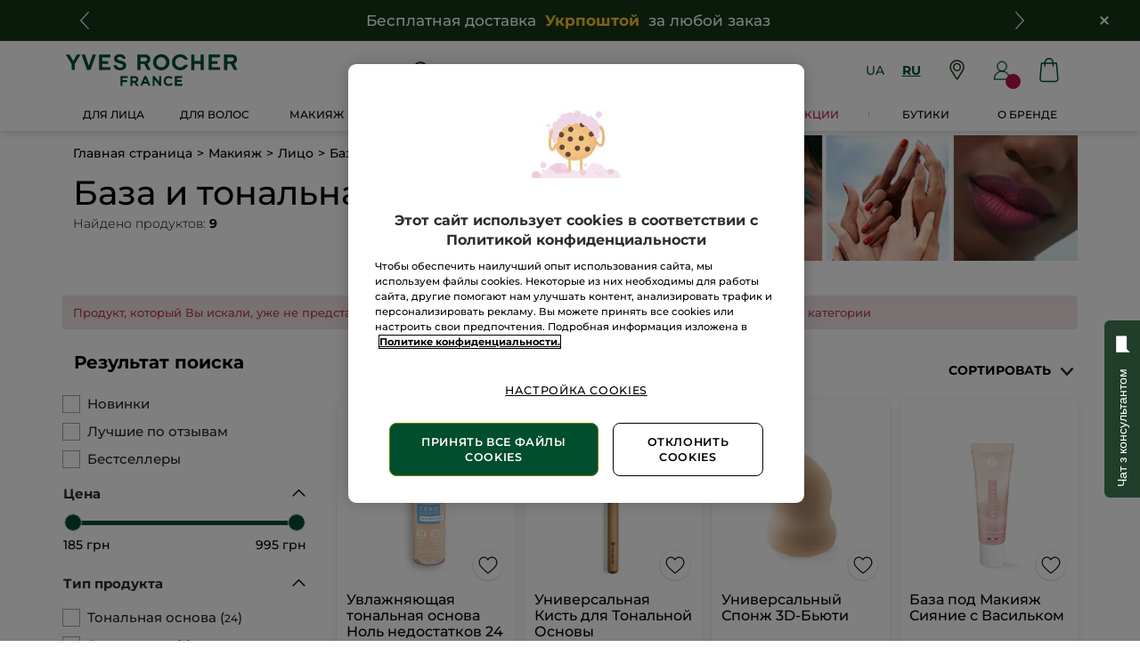

--- FILE ---
content_type: text/html;charset=UTF-8
request_url: https://www.yves-rocher.ua/ru/makiyazh/lico/baza-i-tonal-naya-osnova/c/21100?fromProduct=20128&replacementType=CANONICAL_TYPE
body_size: 135841
content:
<!DOCTYPE html><html lang="ru"
      xmlns="http://www.w3.org/1999/xhtml"
><head><style>
    /* Prevent Flash of Unstyled Content */
    body {
        visibility: hidden;
        opacity: 0;
        transition: opacity 0.3s ease-in;
    }
    body.loaded {
        visibility: visible;
        opacity: 1;
    }
</style><link rel="preload" href="/css/0dbc5fe8/index.css" as="style"><link rel="stylesheet" href="/css/0dbc5fe8/index.css"
      media="print"
      onload="this.media='all'"><noscript><link rel="stylesheet" href="/css/0dbc5fe8/index.css"><style>.js-modal { pointer-events: initial; }</style></noscript><script>
    document.addEventListener("DOMContentLoaded", () => {
        document.body?.classList.add('loaded');
    });
</script><link rel="preconnect"
          href="https://medias.yves-rocher.ua"
    ><link rel="preconnect" href="https://cdn.cookielaw.org"><link rel="preconnect" href="https://apps.bazaarvoice.com"><link rel="preconnect" href="https://network-eu-a.bazaarvoice.com"><link rel="preconnect" href="https://www.googletagmanager.com"><link rel="preconnect" href="https://code.jquery.com"><link rel="preconnect" href="http://cdnjs.cloudfare.com"><script>
        /*<![CDATA[*/
        window.isDataLayerFirstVersionEnable = false;
        window.isDataLayerSecondVersionEnable = false;
        /*]]>*/
    </script><script>
    /*<![CDATA[*/
    window.isDataLayerFirstVersionEnable = true;
    if (typeof data === 'undefined') {
      let data;
    }
    data = JSON.parse("{\"event\":\"initialization\",\"profile\":\"prod\",\"meta\":{\"title\":\"\u0422\u043E\u043D\u0430\u043B\u044C\u043D\u044B\u0439 \u043A\u0440\u0435\u043C \u0418\u0432 \u0420\u043E\u0448\u0435 \u1408 \u041A\u0443\u043F\u0438\u0442\u044C \u0442\u043E\u043D\u0430\u043B\u043A\u0443 Yves Rocher: \u0432\u044B\u0433\u043E\u0434\u043D\u044B\u0435 \u0446\u0435\u043D\u044B \u043D\u0430 \u0442\u043E\u043D\u0430\u043B\u044C\u043D\u0443\u044E \u043E\u0441\u043D\u043E\u0432\u0443\",\"h1\":\"\u0411\u0430\u0437\u0430 \u0438 \u0442\u043E\u043D\u0430\u043B\u044C\u043D\u0430\u044F \u043E\u0441\u043D\u043E\u0432\u0430\",\"description\":\"\u0422\u043E\u043D\u0430\u043B\u044C\u043D\u0430\u044F \u043E\u0441\u043D\u043E\u0432\u0430 \u0438 \u0431\u0430\u0437\u0430 \u0434\u043B\u044F \u043C\u0430\u043A\u0438\u044F\u0436\u0430 \u043E\u0442 \u0418\u0432 \u0420\u043E\u0448\u0435 \u0423\u043A\u0440\u0430\u0438\u043D\u0430 \u23E9 \u0411\u0435\u0441\u043F\u043B\u0430\u0442\u043D\u0430\u044F \u0434\u043E\u0441\u0442\u0430\u0432\u043A\u0430 \u043F\u043E \u041A\u0438\u0435\u0432\u0443 \u0438 \u0423\u043A\u0440\u0430\u0438\u043D\u0435 \u2764\uFE0F \u0410\u043A\u0442\u0438\u0432\u043D\u044B\u0435 \u0440\u0430\u0441\u0442\u0438\u0442\u0435\u043B\u044C\u043D\u044B\u0435 \u0438\u043D\u0433\u0440\u0435\u0434\u0438\u0435\u043D\u0442\u044B \u2714\uFE0F \u041A\u043B\u0438\u043D\u0438\u0447\u0435\u0441\u043A\u0438\u0435 \u0438\u0441\u0441\u043B\u0435\u0434\u043E\u0432\u0430\u043D\u0438\u044F \u043F\u0440\u043E\u0434\u0443\u043A\u0446\u0438\u0438 \u2714\uFE0F \u042D\u043A\u043E-\u0443\u043F\u0430\u043A\u043E\u0432\u043A\u0430 \u2764\uFE0F \uFE0F\u0412\u044B\u0433\u043E\u0434\u043D\u0430\u044F \u0446\u0435\u043D\u0430 \u26A1 \u0421\u043F\u0435\u0446\u0438\u0430\u043B\u044C\u043D\u044B\u0435 \u043F\u0440\u0435\u0434\u043B\u043E\u0436\u0435\u043D\u0438\u044F!\",\"robots\":\"index, follow\",\"hrefLangs\":[{\"href\":\"https:\/\/www.yves-rocher.cz\/liceni\/plet\/make-upy\/c\/21100\",\"lang\":\"cs\",\"country\":\"CZ\"},{\"href\":\"https:\/\/www.yves-rocher.at\/make-up\/teint\/foundation\/c\/21100\",\"lang\":\"de\",\"country\":\"AT\"},{\"href\":\"https:\/\/www.yves-rocher.ch\/de\/make-up\/teint\/foundation\/c\/21100\",\"lang\":\"de\",\"country\":\"CH\"},{\"href\":\"https:\/\/www.yves-rocher.de\/make-up\/teint\/foundation\/c\/21100\",\"lang\":\"de\",\"country\":\"DE\"},{\"href\":\"https:\/\/www.yvesrocher.ca\/en\/makeup\/complexion\/foundation-and-bb-cream\/c\/21100\",\"lang\":\"en\",\"country\":\"CA\"},{\"href\":\"https:\/\/www.yves-rocher.es\/maquillaje\/rostro\/bases-de-maquillaje\/c\/21100\",\"lang\":\"es\",\"country\":\"ES\"},{\"href\":\"https:\/\/www.yves-rocher.be\/fr\/maquillage\/teint\/fond-de-teint-et-bb-creme\/c\/21100\",\"lang\":\"fr\",\"country\":\"BE\"},{\"href\":\"https:\/\/www.yvesrocher.ca\/fr\/maquillage\/teint\/fond-de-teint-et-bb-creme\/c\/21100\",\"lang\":\"fr\",\"country\":\"CA\"},{\"href\":\"https:\/\/www.yves-rocher.ch\/fr\/maquillage\/teint\/fond-de-teint\/c\/21100\",\"lang\":\"fr\",\"country\":\"CH\"},{\"href\":\"https:\/\/www.yves-rocher.fr\/maquillage\/teint\/fond-de-teint\/c\/21100\",\"lang\":\"fr\",\"country\":\"FR\"},{\"href\":\"https:\/\/www.yves-rocher.be\/nl\/make-up\/teint\/foundation-en-bb-cream\/c\/21100\",\"lang\":\"nl\",\"country\":\"BE\"},{\"href\":\"https:\/\/www.yves-rocher.nl\/make-up\/teint\/foundation-en-bb-cream\/c\/21100\",\"lang\":\"nl\",\"country\":\"NL\"},{\"href\":\"https:\/\/www.yves-rocher.pl\/makijaz\/cera\/podklady\/c\/21100\",\"lang\":\"pl\",\"country\":\"PL\"},{\"href\":\"https:\/\/www.yves-rocher.ro\/machiaj\/ten\/fond-de-ten\/c\/21100\",\"lang\":\"ro\",\"country\":\"RO\"},{\"href\":\"https:\/\/www.yves-rocher.ru\/makiyazh\/lico\/tonal-nye-kremy-osnova-pod-makiyazh\/c\/21100\",\"lang\":\"ru\",\"country\":\"RU\"},{\"href\":\"https:\/\/www.yves-rocher.ua\/ru\/makiyazh\/lico\/baza-i-tonal-naya-osnova\/c\/21100\",\"lang\":\"ru\",\"country\":\"UA\"},{\"href\":\"https:\/\/www.yves-rocher.se\/smink\/ansikte\/foundation\/c\/21100\",\"lang\":\"sv\",\"country\":\"SE\"},{\"href\":\"https:\/\/www.yvesrocher.com.tr\/makyaj\/ten-makyaji\/fondoten\/c\/21100\",\"lang\":\"tr\",\"country\":\"TR\"},{\"href\":\"https:\/\/www.yves-rocher.ua\/uk\/makiyazh\/oblichchya\/baza-ta-tonal-na-osnova\/c\/21100\",\"lang\":\"uk\",\"country\":\"UA\"}]},\"label\":\"categorypage\",\"components\":{\"gricontextmediacomponent-perm_ua_it_footer_delivery-00188043_checkout\":{\"uid\":\"comp_00452063\",\"typeCode\":\"GrIconTextMediaComponent\",\"name\":\"PERM_UA_IT_Footer_delivery 00188043_Checkout\",\"cmsCacheKey\":735282076,\"position\":\"Section1\",\"container\":false,\"icon\":{\"code\":\"ua-footer-icon-new-delivery\",\"mime\":\"image\/svg+xml\",\"url\":\"\/medias\/ua-footer-icon-new-delivery.svg?context\\[base64]\"},\"label\":\"\u0411\u0435\u0441\u043F\u043B\u0430\u0442\u043D\u0430\u044F \u0434\u043E\u0441\u0442\u0430\u0432\u043A\u0430\",\"advanceStyles\":{\"CSS__display__tab-none\":{\"uid\":\"CSS__display__tab-none\",\"uuid\":\"eyJpdGVtSWQiOiJDU1NfX2Rpc3BsYXlfX3RhYi1ub25lIiwiY2F0YWxvZ0lkIjoiWVItVUEtY29udGVudC1jYXRhbG9nIiwiY2F0YWxvZ1ZlcnNpb24iOiJPbmxpbmUifQ\\u003d\\u003d\",\"typeCode\":\"AdvanceStyleComponent\",\"name\":\"CSS__display__tab-none\",\"cmsCacheKey\":-962017185,\"position\":\"Section1\",\"container\":false,\"classes\":\"tab_none\",\"atomic\":false,\"componentType\":\"advancestyle\",\"path\":\"cms\/advancestyle\"}},\"tooltip\":{\"uid\":\"cmsitem_00468063\",\"uuid\":\"eyJpdGVtSWQiOiJjbXNpdGVtXzAwNDY4MDYzIiwiY2F0YWxvZ0lkIjoiWVItVUEtY29udGVudC1jYXRhbG9nIiwiY2F0YWxvZ1ZlcnNpb24iOiJPbmxpbmUifQ\\u003d\\u003d\",\"typeCode\":\"GrTooltipComponent\",\"name\":\"delivery-tooltip-3-0-0625-2\",\"cmsCacheKey\":954299910,\"position\":\"Section1\",\"container\":false,\"content\":\"\u0421\u0442\u043E\u0438\u043C\u043E\u0441\u0442\u044C \u0438 \u0432\u0430\u0440\u0438\u0430\u043D\u0442\u044B \u0434\u043E\u0441\u0442\u0430\u0432\u043A\u0438:\\u003cbr \/\\u003e\\u003cstrong\\u003e- \u043E\u0442\u0434\u0435\u043B\u0435\u043D\u0438\u0435 \u00AB\u0423\u043A\u0440\u043F\u043E\u0448\u0442\u044B\u00BB\\u003c\/strong\\u003e - \u0431\u0435\u0441\u043F\u043B\u0430\u0442\u043D\u043E;\\u003cbr \/\\u003e\\u003cstrong\\u003e- \u043E\u0442\u0434\u0435\u043B\u0435\u043D\u0438\u0435 \u041D\u043E\u0432\u043E\u0439 \u043F\u043E\u0447\u0442\u044B\\u003c\/strong\\u003e \u2013 50 \u0433\u0440\u043D, \u043F\u0440\u0438 \u0437\u0430\u043C\u043E\u0432\u043B\u0435\u043D\u043D\u0456 \u0432\u0456\u0434 1200 \u0433\u0440\u043D \u2013 0 \u0433\u0440\u043D;\\u003cbr \/\\u003e\\u003cstrong\\u003e- \u043A\u0443\u0440\\u0027\u0454\u0440\u043E\u043C \u041D\u043E\u0432\u0430\u044F \u043F\u043E\u0448\u0442\u0430\\u003c\/strong\\u003e \u2013 70 \u0433\u0440\u043D, \u043F\u0440\u0438 \u0437\u0430\u043C\u043E\u0432\u043B\u0435\u043D\u043D\u0456 \u0432\u0456\u0434 1200 \u0433\u0440\u043D \u2013 0 \u0433\u0440\u043D.\",\"atomic\":false,\"componentType\":\"grtooltip\",\"path\":\"cms\/grtooltip\"},\"atomic\":false,\"componentType\":\"gricontextmedia\",\"path\":\"cms\/gricontextmedia\"},\"product-list\":{\"typeCode\":\"product-list\",\"cmsCacheKey\":0,\"position\":\"Section1\",\"container\":false,\"searchResult\":{\"assetReferences\":[{\"code\":\"20000-for-F0-0126\",\"grAsset\":{\"backgroundCrop\":false,\"imageCrop\":false,\"imageDesktop\":{\"url\":\"https:\/\/medias.yves-rocher.ua\/medias\/assets0126-F0-330x803-RU.webp?context\\[base64]\"},\"imageMobile\":{\"url\":\"https:\/\/medias.yves-rocher.ua\/medias\/assets0126-F0-330x803-RU.webp?context\\[base64]\"},\"type\":\"COMMERCIAL_BOX_IMAGE\",\"url\":\"\/ru\/skidki\/c\/sale\"},\"sequence\":1},{\"code\":\"20000-for-F4-0126\",\"grAsset\":{\"backgroundCrop\":false,\"imageCrop\":false,\"imageDesktop\":{\"url\":\"https:\/\/medias.yves-rocher.ua\/medias\/assets0126-F4-330x803-RU.webp?context\\[base64]\"},\"imageMobile\":{\"url\":\"https:\/\/medias.yves-rocher.ua\/medias\/assets0126-F4-330x803-RU.webp?context\\[base64]\"},\"type\":\"COMMERCIAL_BOX_IMAGE\",\"url\":\"\/ru\/uhod-dlya-lica\/c\/offer-facecare\"},\"sequence\":2}],\"category\":{\"code\":\"21100\",\"grBreadcrumbBanner\":{\"backgroundCrop\":false,\"imageCrop\":false,\"imageDesktop\":{\"url\":\"https:\/\/medias.yves-rocher.ua\/medias\/PLP-BC-D-Makeup-725x180.jpg?context\\[base64]\"},\"imageMobile\":{\"url\":\"https:\/\/medias.yves-rocher.ua\/medias\/PLP-BC-M-Makeup-280x280.jpg?context\\[base64]\"},\"type\":\"BREAD_CRUMB\"},\"grHreflangs\":[{\"href\":\"https:\/\/www.yves-rocher.cz\/liceni\/plet\/make-upy\/c\/21100\",\"lang\":\"cs\",\"country\":\"CZ\"},{\"href\":\"https:\/\/www.yves-rocher.at\/make-up\/teint\/foundation\/c\/21100\",\"lang\":\"de\",\"country\":\"AT\"},{\"href\":\"https:\/\/www.yves-rocher.ch\/de\/make-up\/teint\/foundation\/c\/21100\",\"lang\":\"de\",\"country\":\"CH\"},{\"href\":\"https:\/\/www.yves-rocher.de\/make-up\/teint\/foundation\/c\/21100\",\"lang\":\"de\",\"country\":\"DE\"},{\"href\":\"https:\/\/www.yvesrocher.ca\/en\/makeup\/complexion\/foundation-and-bb-cream\/c\/21100\",\"lang\":\"en\",\"country\":\"CA\"},{\"href\":\"https:\/\/www.yves-rocher.es\/maquillaje\/rostro\/bases-de-maquillaje\/c\/21100\",\"lang\":\"es\",\"country\":\"ES\"},{\"href\":\"https:\/\/www.yves-rocher.be\/fr\/maquillage\/teint\/fond-de-teint-et-bb-creme\/c\/21100\",\"lang\":\"fr\",\"country\":\"BE\"},{\"href\":\"https:\/\/www.yvesrocher.ca\/fr\/maquillage\/teint\/fond-de-teint-et-bb-creme\/c\/21100\",\"lang\":\"fr\",\"country\":\"CA\"},{\"href\":\"https:\/\/www.yves-rocher.ch\/fr\/maquillage\/teint\/fond-de-teint\/c\/21100\",\"lang\":\"fr\",\"country\":\"CH\"},{\"href\":\"https:\/\/www.yves-rocher.fr\/maquillage\/teint\/fond-de-teint\/c\/21100\",\"lang\":\"fr\",\"country\":\"FR\"},{\"href\":\"https:\/\/www.yves-rocher.be\/nl\/make-up\/teint\/foundation-en-bb-cream\/c\/21100\",\"lang\":\"nl\",\"country\":\"BE\"},{\"href\":\"https:\/\/www.yves-rocher.nl\/make-up\/teint\/foundation-en-bb-cream\/c\/21100\",\"lang\":\"nl\",\"country\":\"NL\"},{\"href\":\"https:\/\/www.yves-rocher.pl\/makijaz\/cera\/podklady\/c\/21100\",\"lang\":\"pl\",\"country\":\"PL\"},{\"href\":\"https:\/\/www.yves-rocher.ro\/machiaj\/ten\/fond-de-ten\/c\/21100\",\"lang\":\"ro\",\"country\":\"RO\"},{\"href\":\"https:\/\/www.yves-rocher.ru\/makiyazh\/lico\/tonal-nye-kremy-osnova-pod-makiyazh\/c\/21100\",\"lang\":\"ru\",\"country\":\"RU\"},{\"href\":\"https:\/\/www.yves-rocher.ua\/ru\/makiyazh\/lico\/baza-i-tonal-naya-osnova\/c\/21100\",\"lang\":\"ru\",\"country\":\"UA\"},{\"href\":\"https:\/\/www.yves-rocher.se\/smink\/ansikte\/foundation\/c\/21100\",\"lang\":\"sv\",\"country\":\"SE\"},{\"href\":\"https:\/\/www.yvesrocher.com.tr\/makyaj\/ten-makyaji\/fondoten\/c\/21100\",\"lang\":\"tr\",\"country\":\"TR\"},{\"href\":\"https:\/\/www.yves-rocher.ua\/uk\/makiyazh\/oblichchya\/baza-ta-tonal-na-osnova\/c\/21100\",\"lang\":\"uk\",\"country\":\"UA\"}],\"grMetaDescription\":\"\u0422\u043E\u043D\u0430\u043B\u044C\u043D\u0430\u044F \u043E\u0441\u043D\u043E\u0432\u0430 \u0438 \u0431\u0430\u0437\u0430 \u0434\u043B\u044F \u043C\u0430\u043A\u0438\u044F\u0436\u0430 \u043E\u0442 \u0418\u0432 \u0420\u043E\u0448\u0435 \u0423\u043A\u0440\u0430\u0438\u043D\u0430 \u23E9 \u0411\u0435\u0441\u043F\u043B\u0430\u0442\u043D\u0430\u044F \u0434\u043E\u0441\u0442\u0430\u0432\u043A\u0430 \u043F\u043E \u041A\u0438\u0435\u0432\u0443 \u0438 \u0423\u043A\u0440\u0430\u0438\u043D\u0435 \u2764\uFE0F \u0410\u043A\u0442\u0438\u0432\u043D\u044B\u0435 \u0440\u0430\u0441\u0442\u0438\u0442\u0435\u043B\u044C\u043D\u044B\u0435 \u0438\u043D\u0433\u0440\u0435\u0434\u0438\u0435\u043D\u0442\u044B \u2714\uFE0F \u041A\u043B\u0438\u043D\u0438\u0447\u0435\u0441\u043A\u0438\u0435 \u0438\u0441\u0441\u043B\u0435\u0434\u043E\u0432\u0430\u043D\u0438\u044F \u043F\u0440\u043E\u0434\u0443\u043A\u0446\u0438\u0438 \u2714\uFE0F \u042D\u043A\u043E-\u0443\u043F\u0430\u043A\u043E\u0432\u043A\u0430 \u2764\uFE0F \uFE0F\u0412\u044B\u0433\u043E\u0434\u043D\u0430\u044F \u0446\u0435\u043D\u0430 \u26A1 \u0421\u043F\u0435\u0446\u0438\u0430\u043B\u044C\u043D\u044B\u0435 \u043F\u0440\u0435\u0434\u043B\u043E\u0436\u0435\u043D\u0438\u044F!\",\"grMetaTitle\":\"\u0422\u043E\u043D\u0430\u043B\u044C\u043D\u044B\u0439 \u043A\u0440\u0435\u043C \u0418\u0432 \u0420\u043E\u0448\u0435 \u1408 \u041A\u0443\u043F\u0438\u0442\u044C \u0442\u043E\u043D\u0430\u043B\u043A\u0443 Yves Rocher: \u0432\u044B\u0433\u043E\u0434\u043D\u044B\u0435 \u0446\u0435\u043D\u044B \u043D\u0430 \u0442\u043E\u043D\u0430\u043B\u044C\u043D\u0443\u044E \u043E\u0441\u043D\u043E\u0432\u0443\",\"grNameHtml\":\"\u0411\u0430\u0437\u0430 \u0438 \u0442\u043E\u043D\u0430\u043B\u044C\u043D\u0430\u044F \u043E\u0441\u043D\u043E\u0432\u0430\",\"grSEOBox\":\"\\u003cp\\u003e\\u003ca href\\u003d\\\"https:\/\/www.yves-rocher.ua\/ru\/makiyazh\/lico\/baza-i-tonal-naya-osnova\/baza-pod-makiyazh-siyanie-s-vasil-kom\/p\/87217\\\"\\u003e\\u003cstrong\\u003e\\u003cem\\u003e\u0411\u0430\u0437\u0430 \u043F\u043E\u0434 \u043C\u0430\u043A\u0438\u044F\u0436\\u003c\/em\\u003e\\u003c\/strong\\u003e\\u003c\/a\\u003e \u0438\u043C\u0435\u0435\u0442 \u0432\u0430\u0436\u043D\u043E\u0435 \u0437\u043D\u0430\u0447\u0435\u043D\u0438\u0435, \u0442\u0430\u043A \u043A\u0430\u043A \u0438\u043C\u0435\u043D\u043D\u043E \u043D\u0430 \u043F\u0440\u0430\u0432\u0438\u043B\u044C\u043D\u043E \u043F\u043E\u0434\u0433\u043E\u0442\u043E\u0432\u043B\u0435\u043D\u0443\u044E, \u0443\u0432\u043B\u0430\u0436\u043D\u0435\u043D\u043D\u0443\u044E, \u0442\u043E\u043D\u0438\u0437\u0438\u0440\u043E\u0432\u0430\u043D\u043D\u0443\u044E \u043A\u043E\u0436\u0443 \u043C\u0430\u043A\u0438\u044F\u0436 \u043B\u043E\u0436\u0438\u0442\u0441\u044F \u043B\u0443\u0447\u0448\u0435. \u041F\u0440\u0435\u0436\u0434\u0435 \u0447\u0435\u043C \u043F\u0440\u0430\u0432\u0438\u043B\u044C\u043D\u043E \u0432\u044B\u0431\u0440\u0430\u0442\u044C \u0438 \u043A\u0443\u043F\u0438\u0442\u044C \u0431\u0430\u0437\u0443 \u043F\u043E\u0434 \u043C\u0430\u043A\u0438\u044F\u0436, \u0432\u0430\u0436\u043D\u043E \u043F\u043E\u043D\u0438\u043C\u0430\u0442\u044C \u043E\u0441\u043D\u043E\u0432\u043D\u044B\u0435 \u0444\u0443\u043D\u043A\u0446\u0438\u0438 \u043F\u0440\u043E\u0434\u0443\u043A\u0442\u0430. \u0411\u0430\u0437\u0430 \u043F\u043E\u0434 \u043C\u0430\u043A\u0438\u044F\u0436 \u0441\u043E\u0437\u0434\u0430\u0435\u0442 \u0441\u0432\u043E\u0435\u043E\u0431\u0440\u0430\u0437\u043D\u044B\u0439 \u0437\u0430\u0449\u0438\u0442\u043D\u044B\u0439 \u0441\u043B\u043E\u0439 \u043C\u0435\u0436\u0434\u0443 \u043A\u043E\u0436\u0435\u0439 \u0438 \u043A\u043E\u0441\u043C\u0435\u0442\u0438\u043A\u043E\u0439, \u0434\u043E\u043F\u043E\u043B\u043D\u0438\u0442\u0435\u043B\u044C\u043D\u043E \u0443\u0432\u043B\u0430\u0436\u043D\u044F\u044F \u043A\u043E\u0436\u0443. \u0411\u043B\u0430\u0433\u043E\u0434\u0430\u0440\u044F \u0442\u0430\u043A\u043E\u0439 \u043F\u043E\u0434\u0433\u043E\u0442\u043E\u0432\u043A\u0435 \\u003ca href\\u003d\\\"https:\/\/www.yves-rocher.ua\/ru\/makiyazh\/lico\/pudra\/c\/21300\\\"\\u003e\u043F\u0443\u0434\u0440\u0430\\u003c\/a\\u003e \u0438\u043B\u0438 \u0442\u043E\u043D\u0430\u043B\u044C\u043D\u044B\u0439 \u043A\u0440\u0435\u043C \u043B\u043E\u0436\u0430\u0442\u0441\u044F \u0440\u0430\u0432\u043D\u043E\u043C\u0435\u0440\u043D\u043E, \u0430 \u043C\u0430\u043A\u0438\u044F\u0436 \u043B\u0443\u0447\u0448\u0435 \u0444\u0438\u043A\u0441\u0438\u0440\u0443\u0435\u0442\u0441\u044F, \u043E\u0431\u0435\u0441\u043F\u0435\u0447\u0438\u0432\u0430\u044F \u0441\u0442\u043E\u0439\u043A\u043E\u0441\u0442\u044C.\\u003c\/p\\u003e\\n\\n\\u003cp\\u003e\u00A0\\u003c\/p\\u003e\\n\\n\\u003cp\\u003e\\u003cstrong\\u003e\\u003cspan style\\u003d\\\"font-size:14px\\\"\\u003e\u041F\u043E\u0434\u0433\u043E\u0442\u043E\u0432\u043A\u0430 \u043A\u043E\u0436\u0438 \u043A \u043D\u0430\u043D\u0435\u0441\u0435\u043D\u0438\u044E \u043C\u0430\u043A\u0438\u044F\u0436\u0430: \u043A\u0430\u043A \u0441\u0434\u0435\u043B\u0430\u0442\u044C \u044D\u0442\u043E \u043F\u0440\u0430\u0432\u0438\u043B\u044C\u043D\u043E\\u003c\/span\\u003e\\u003c\/strong\\u003e\\u003c\/p\\u003e\\n\\n\\u003cp\\u003e\u0420\u0435\u0437\u0443\u043B\u044C\u0442\u0430\u0442 \u043D\u0430\u043D\u0435\u0441\u0435\u043D\u0438\u044F \u043B\u044E\u0431\u043E\u0433\u043E \u043C\u0430\u043A\u0438\u044F\u0436\u0430 \u0441\u0432\u044F\u0437\u0430\u043D \u0441 \u0443\u0445\u043E\u0434\u043E\u043C \u0437\u0430 \u043A\u043E\u0436\u0435\u0439. \u0421\u0440\u0435\u0434\u0438 \u043E\u0441\u043D\u043E\u0432\u043D\u044B\u0445 \u044D\u0442\u0430\u043F\u043E\u0432 - \\u003cstrong\\u003e\u043E\u0447\u0438\u0449\u0435\u043D\u0438\u0435, \u0442\u043E\u043D\u0438\u0437\u0438\u0440\u043E\u0432\u0430\u043D\u0438\u0435, \u0443\u0432\u043B\u0430\u0436\u043D\u0435\u043D\u0438\u0435.\\u003c\/strong\\u003e \u0412 \u0442\u043E \u0436\u0435 \u0432\u0440\u0435\u043C\u044F \u044D\u0442\u0438 \u043F\u0440\u043E\u0446\u0435\u0434\u0443\u0440\u044B \u044F\u0432\u043B\u044F\u044E\u0442\u0441\u044F \u043E\u0431\u044F\u0437\u0430\u0442\u0435\u043B\u044C\u043D\u044B\u043C\u0438 \u0432 \u0440\u0438\u0442\u0443\u0430\u043B\u0435 \u0443\u0445\u043E\u0434\u0430, \u043A\u0430\u043A \u0443\u0442\u0440\u043E\u043C, \u043F\u0435\u0440\u0435\u0434 \u043D\u0430\u043D\u0435\u0441\u0435\u043D\u0438\u0435\u043C \u043A\u043E\u0441\u043C\u0435\u0442\u0438\u043A\u0438, \u0442\u0430\u043A \u0438 \u0432\u0435\u0447\u0435\u0440\u043E\u043C. \u041D\u0430\u043F\u0440\u0438\u043C\u0435\u0440, \u043D\u0435\u043A\u043E\u0442\u043E\u0440\u044B\u0435 \u043F\u0440\u043E\u0434\u0443\u043A\u0442\u044B \u043C\u043E\u0433\u0443\u0442 \u043F\u0435\u0440\u0435\u0441\u0443\u0448\u0438\u0432\u0430\u0442\u044C \u043A\u043E\u0436\u0443, \u043F\u043E\u044D\u0442\u043E\u043C\u0443 \u044D\u0442\u0430\u043F \u0443\u0432\u043B\u0430\u0436\u043D\u0435\u043D\u0438\u044F \u0432\u0430\u0436\u0435\u043D.\\u003c\/p\\u003e\\n\\n\\u003cp\\u003e\u0415\u0441\u043B\u0438 \u0440\u0435\u0447\u044C \u0438\u0434\u0435\u0442 \u043E \u043F\u0440\u043E\u0444\u0435\u0441\u0441\u0438\u043E\u043D\u0430\u043B\u044C\u043D\u043E\u043C \u043C\u0430\u043A\u0438\u044F\u0436\u0435, \u0442\u043E \u043A\u043E\u043B\u0438\u0447\u0435\u0441\u0442\u0432\u043E \u044D\u0442\u0430\u043F\u043E\u0432 \u0431\u0443\u0434\u0435\u0442 \u0431\u043E\u043B\u044C\u0448\u0435. \u0421\u0440\u0435\u0434\u0438 \u043D\u0438\u0445:\\u003cbr \/\\u003e\\n\u25CF\\u003cem\\u003e\\u003cstrong\\u003e \\u003ca href\\u003d\\\"https:\/\/www.yves-rocher.ua\/ru\/dlya-lica\/tip-produkta\/ochishenie-i-snyatie-makiyazha\/c\/11100\\\"\\u003e\u043E\u0447\u0438\u0449\u0435\u043D\u0438\u0435 \\u003c\/a\\u003e\u0438 \u044D\u043A\u0441\u0444\u043E\u043B\u0438\u0430\u0446\u0438\u044F \u043A\u043E\u0436\u0438\\u003c\/strong\\u003e\\u003c\/em\\u003e: \u0438\u0441\u043F\u043E\u043B\u044C\u0437\u043E\u0432\u0430\u043D\u0438\u0435 \u0433\u0435\u043B\u0435\u0439 \u0434\u043B\u044F \u0443\u043C\u044B\u0432\u0430\u043D\u0438\u044F \u0438 \u0441\u043A\u0440\u0430\u0431\u043E\u0432 \u0438\u043B\u0438 \u043F\u0438\u043B\u0438\u043D\u0433\u0430 \u0441 \u043B\u0435\u0433\u043A\u043E\u0439 \u0442\u0435\u043A\u0441\u0442\u0443\u0440\u043E\u0439, \u0435\u0441\u043B\u0438 \u043A\u043E\u0436\u0430 \u043E\u0447\u0435\u043D\u044C \u0447\u0443\u0432\u0441\u0442\u0432\u0438\u0442\u0435\u043B\u044C\u043D\u0430;\\u003cbr \/\\u003e\\n\u25CF \\u003cem\\u003e\\u003cstrong\\u003e\u0438\u0441\u043F\u043E\u043B\u044C\u0437\u043E\u0432\u0430\u043D\u0438\u0435 \\u003ca href\\u003d\\\"https:\/\/www.yves-rocher.ua\/ru\/dlya-lica\/tip-produkta\/maski-i-skraby\/c\/11200\\\"\\u003e\u043C\u0430\u0441\u043A\u0438\\u003c\/a\\u003e\\u003c\/strong\\u003e\\u003c\/em\\u003e\\u003ca href\\u003d\\\"https:\/\/www.yves-rocher.ua\/ru\/dlya-lica\/tip-produkta\/maski-i-skraby\/c\/11200\\\"\\u003e:\\u003c\/a\\u003e \u0443\u0432\u043B\u0430\u0436\u043D\u044F\u044E\u0449\u0430\u044F, \u043E\u0447\u0438\u0449\u0430\u044E\u0449\u0430\u044F, \u0442\u043E\u043D\u0438\u0437\u0438\u0440\u0443\u044E\u0449\u0430\u044F;\\u003cbr \/\\u003e\\n\u25CF\\u003cem\\u003e\\u003cstrong\\u003e \u0438\u0441\u043F\u043E\u043B\u044C\u0437\u043E\u0432\u0430\u043D\u0438\u0435 \u0442\u043E\u043D\u0438\u043A\u0430 \u0438\u043B\u0438 \u043B\u043E\u0441\u044C\u043E\u043D\\u003c\/strong\\u003e\\u003c\/em\\u003e\u0430 (\u0432 \u0437\u0430\u0432\u0438\u0441\u0438\u043C\u043E\u0441\u0442\u0438 \u043E\u0442 \u043F\u043E\u0442\u0440\u0435\u0431\u043D\u043E\u0441\u0442\u0435\u0439 \u043A\u043E\u0436\u0438);\\u003cbr \/\\u003e\\n\u25CF \\u003cstrong\\u003e\\u003cem\\u003e\u0443\u0432\u043B\u0430\u0436\u043D\u0435\u043D\u0438\u0435 \u0441 \u0438\u0441\u043F\u043E\u043B\u044C\u0437\u043E\u0432\u0430\u043D\u0438\u0435\u043C \\u003ca href\\u003d\\\"https:\/\/www.yves-rocher.ua\/ru\/dlya-lica\/tip-produkta\/syvorotki\/c\/11500\\\"\\u003e\u0441\u044B\u0432\u043E\u0440\u043E\u0442\u043A\u0438\\u003c\/a\\u003e\\u003c\/em\\u003e\\u003c\/strong\\u003e (\u043F\u043E\u0441\u043B\u0435 \u0441\u044B\u0432\u043E\u0440\u043E\u0442\u043A\u0438 \u043E\u0431\u044F\u0437\u0430\u0442\u0435\u043B\u044C\u043D\u043E \u043D\u0430\u043D\u043E\u0441\u0438\u0442\u0441\u044F \\u003ca href\\u003d\\\"https:\/\/www.yves-rocher.ua\/ru\/dlya-lica\/tip-produkta\/dnevnoj-krem-i-bb-krem\/c\/11300\\\"\\u003e\u043A\u0440\u0435\u043C\\u003c\/a\\u003e).\\u003c\/p\\u003e\\n\\n\\u003cp\\u003e\u041F\u0440\u0438 \u0441\u043E\u0431\u043B\u044E\u0434\u0435\u043D\u0438\u0438 \u044D\u0442\u0438\u0445 \u044D\u0442\u0430\u043F\u043E\u0432 \u0443\u0445\u043E\u0434\u0430 \u0442\u043E\u043D\u0430\u043B\u044C\u043D\u0430\u044F \u043E\u0441\u043D\u043E\u0432\u0430 \u0434\u043B\u044F \u043B\u0438\u0446\u0430 \u0431\u0443\u0434\u0435\u0442 \u043D\u0430\u043D\u043E\u0441\u0438\u0442\u044C\u0441\u044F \u0440\u0430\u0432\u043D\u043E\u043C\u0435\u0440\u043D\u043E \u0438 \u043B\u0435\u0433\u043A\u043E. Yves Rocher \u043F\u0440\u0435\u0434\u043B\u0430\u0433\u0430\u0435\u0442 \u0431\u043E\u043B\u044C\u0448\u043E\u0435 \u043A\u043E\u043B\u0438\u0447\u0435\u0441\u0442\u0432\u043E \u043A\u043E\u0441\u043C\u0435\u0442\u0438\u0447\u0435\u0441\u043A\u0438\u0445 \u043F\u0440\u043E\u0434\u0443\u043A\u0442\u043E\u0432. \u0412 \u0430\u0441\u0441\u043E\u0440\u0442\u0438\u043C\u0435\u043D\u0442\u0435 \u043A\u043E\u043C\u043F\u0430\u043D\u0438\u0438 \u0442\u0430\u043A\u0436\u0435 \u0435\u0441\u0442\u044C \\u003ca href\\u003d\\\"https:\/\/www.yves-rocher.ua\/ru\/makiyazh\/lico\/aksessuary-dlya-makiyazha-i-manikyura\/c\/21900\\\"\\u003e\u0430\u043A\u0441\u0435\u0441\u0441\u0443\u0430\u0440\u044B \u0434\u043B\u044F \u043C\u0430\u043A\u0438\u044F\u0436\u0430\\u003c\/a\\u003e. \u041D\u0430\u043F\u0440\u0438\u043C\u0435\u0440, \\u003ca href\\u003d\\\"https:\/\/www.yves-rocher.ua\/ru\/makiyazh\/lico\/aksessuary-dlya-makiyazha-lica\/myagkij-sponzh-dlya-tonal-noj-osnovy\/p\/81109\\\"\\u003e\u041C\u044F\u0433\u043A\u0438\u0439 \u0421\u043F\u043E\u043D\u0436 \u0434\u043B\u044F \u043D\u0430\u043D\u0435\u0441\u0435\u043D\u0438\u044F \u0442\u043E\u043D\u0430\u043B\u044C\u043D\u043E\u0439 \u043E\u0441\u043D\u043E\u0432\u044B\\u003c\/a\\u003e, \\u003ca href\\u003d\\\"https:\/\/www.yves-rocher.ua\/ru\/makiyazh\/lico\/aksessuary-dlya-makiyazha-lica\/c\/21700\\\"\\u003e\u041A\u0438\u0441\u0442\u0438 \u0434\u043B\u044F \u043C\u0430\u043A\u0438\u044F\u0436\u0430\\u003c\/a\\u003e. \u0411\u0430\u0437\u0430 \u043F\u043E\u0434 \u043C\u0430\u043A\u0438\u044F\u0436 \u043E\u0442 \u0418\u0432 \u0420\u043E\u0448\u0435 \u043F\u0440\u0438\u0434\u0430\u0435\u0442 \u043A\u043E\u0436\u0435 \u044D\u0444\u0444\u0435\u043A\u0442 \u0435\u0441\u0442\u0435\u0441\u0442\u0432\u0435\u043D\u043D\u043E\u0433\u043E \u0441\u0438\u044F\u043D\u0438\u044F, \u0438\u043C\u0435\u0435\u0442 \u043B\u0435\u0433\u043A\u0443\u044E \u0442\u0435\u043A\u0441\u0442\u0443\u0440\u0443 \u0438 \u0441\u043E\u0434\u0435\u0440\u0436\u0438\u0442 \u0440\u0430\u0441\u0442\u0438\u0442\u0435\u043B\u044C\u043D\u044B\u0435 \u0438\u043D\u0433\u0440\u0435\u0434\u0438\u0435\u043D\u0442\u044B, \u043A\u043E\u0442\u043E\u0440\u044B\u0435 \u0443\u0441\u043F\u043E\u043A\u0430\u0438\u0432\u0430\u044E\u0442 \u043A\u043E\u0436\u0443 \u0438 \u0437\u0430\u0449\u0438\u0449\u0430\u044E\u0442 \u0435\u0435, \u0433\u043E\u0442\u043E\u0432\u044F \u043A \u043D\u0430\u043D\u0435\u0441\u0435\u043D\u0438\u044E \u043C\u0430\u043A\u0438\u044F\u0436\u0430.\\u003c\/p\\u003e\\n\\n\\u003cp\\u003e\u00A0\\u003c\/p\\u003e\\n\\n\\u003cp\\u003e\\u003cspan style\\u003d\\\"font-size:14px\\\"\\u003e\\u003cstrong\\u003e\u041E\u0442\u043B\u0438\u0447\u0438\u044F \u043C\u0435\u0436\u0434\u0443 \u0442\u043E\u043D\u0430\u043B\u044C\u043D\u043E\u0439 \u043E\u0441\u043D\u043E\u0432\u043E\u0439, \u0442\u043E\u043D\u0430\u043B\u044C\u043D\u044B\u043C \u043A\u0440\u0435\u043C\u043E\u043C \u0438 \u0431\u0430\u0437\u043E\u0439 \u043F\u043E\u0434 \u043C\u0430\u043A\u0438\u044F\u0436\\u003c\/strong\\u003e\\u003c\/span\\u003e\\u003c\/p\\u003e\\n\\n\\u003cp\\u003e\\u003cbr \/\\u003e\\n\\u003cem\\u003e\\u003cstrong\\u003e\u0411\u0430\u0437\u0430 \u043F\u043E\u0434 \u043C\u0430\u043A\u0438\u044F\u0436\\u003c\/strong\\u003e\\u003c\/em\\u003e \u2013 \u043A\u043E\u0441\u043C\u0435\u0442\u0438\u0447\u0435\u0441\u043A\u0438\u0439 \u043F\u0440\u043E\u0434\u0443\u043A\u0442, \u043A\u043E\u0442\u043E\u0440\u044B\u0439 \u0443\u043B\u0443\u0447\u0448\u0430\u0435\u0442 \u0446\u0432\u0435\u0442 \u043B\u0438\u0446\u0430, \u0441\u043F\u043E\u0441\u043E\u0431\u0441\u0442\u0432\u0443\u0435\u0442 \u0435\u0433\u043E \u0432\u044B\u0440\u0430\u0432\u043D\u0438\u0432\u0430\u043D\u0438\u044E, \u043E\u0431\u0435\u0441\u043F\u0435\u0447\u0438\u0432\u0430\u0435\u0442 \u0441\u0438\u044F\u043D\u0438\u0435 \u043A\u043E\u0436\u0438, \u0437\u0430\u0449\u0438\u0449\u0430\u0435\u0442 \u0435\u0435 \u043E\u0442 \u0441\u043E\u043B\u043D\u0435\u0447\u043D\u044B\u0445 \u043B\u0443\u0447\u0435\u0439. \u042D\u0442\u043E\u0442 \u043F\u0440\u043E\u0434\u0443\u043A\u0442 \u043D\u0435 \u043F\u0440\u0435\u0434\u043D\u0430\u0437\u043D\u0430\u0447\u0435\u043D \u0434\u043B\u044F \u043C\u0430\u0441\u043A\u0438\u0440\u043E\u0432\u043A\u0438 \u043D\u0435\u0434\u043E\u0441\u0442\u0430\u0442\u043A\u043E\u0432, \u043D\u0435 \u0441\u043F\u043E\u0441\u043E\u0431\u0435\u043D \u0432\u044B\u0437\u0432\u0430\u0442\u044C \u0430\u043B\u043B\u0435\u0440\u0433\u0438\u0438 (\u043A\u0440\u043E\u043C\u0435 \u0441\u043B\u0443\u0447\u0430\u0435\u0432 \u0438\u043D\u0434\u0438\u0432\u0438\u0434\u0443\u0430\u043B\u044C\u043D\u043E\u0439 \u043D\u0435\u043F\u0435\u0440\u0435\u043D\u043E\u0441\u0438\u043C\u043E\u0441\u0442\u0438), \u043D\u0435 \u043F\u0435\u0440\u0435\u0433\u0440\u0443\u0436\u0430\u0435\u0442 \u043A\u043E\u0436\u0443.\\u003c\/p\\u003e\\n\\n\\u003cp\\u003e\\u003cem\\u003e\\u003cstrong\\u003e\u0422\u043E\u043D\u0430\u043B\u044C\u043D\u044B\u0439 \u043A\u0440\u0435\u043C\\u003c\/strong\\u003e\\u003c\/em\\u003e \u2013 \u0432\u0438\u0434 \u043A\u043E\u0441\u043C\u0435\u0442\u0438\u0447\u0435\u0441\u043A\u043E\u0433\u043E \u0441\u0440\u0435\u0434\u0441\u0442\u0432\u0430, \u043A\u043E\u0442\u043E\u0440\u044B\u0439 \u043F\u0440\u0438\u043C\u0435\u043D\u044F\u0435\u0442\u0441\u044F \u0434\u043B\u044F \u0432\u044B\u0440\u0430\u0432\u043D\u0438\u0432\u0430\u043D\u0438\u044F \u0442\u043E\u043D\u0443 \u0438 \u043C\u0430\u0441\u043A\u0438\u0440\u043E\u0432\u043A\u0438 \u043D\u0435\u0434\u043E\u0441\u0442\u0430\u0442\u043A\u043E\u0432 \u043A\u043E\u0436\u0438 (\u0448\u0440\u0430\u043C\u044B, \u0432\u044B\u0441\u044B\u043F\u0430\u043D\u0438\u044F, \u043F\u0438\u0433\u043C\u0435\u043D\u0442\u0430\u0446\u0438\u044F). \u0422\u043E\u043D\u0430\u043B\u044C\u043D\u044B\u0439 \u043A\u0440\u0435\u043C \u044F\u0432\u043B\u044F\u0435\u0442\u0441\u044F \u0431\u043E\u043B\u0435\u0435 \u043F\u0438\u0433\u043C\u0435\u043D\u0442\u0438\u0440\u043E\u0432\u0430\u043D\u043D\u044B\u043C \u043F\u0440\u043E\u0434\u0443\u043A\u0442\u043E\u043C \u0438 \u0441\u043E\u0437\u0434\u0430\u0435\u0442 \u0431\u043E\u043B\u0435\u0435 \u043F\u043B\u043E\u0442\u043D\u043E\u0435 \u043F\u043E\u043A\u0440\u044B\u0442\u0438\u0435.\\u003c\/p\\u003e\\n\\n\\u003cp\\u003e\u00A0\\u003c\/p\\u003e\\n\\n\\u003cp\\u003e\\u003cspan style\\u003d\\\"font-size:14px\\\"\\u003e\\u003cstrong\\u003e\u041A\u0430\u043A \u043F\u043E\u0434\u043E\u0431\u0440\u0430\u0442\u044C \u0442\u043E\u043D\u0430\u043B\u044C\u043D\u0443\u044E \u043E\u0441\u043D\u043E\u0432\u0443 \u043F\u043E\u0434 \u0442\u043E\u043D \u043A\u043E\u0436\u0438\\u003c\/strong\\u003e\\u003c\/span\\u003e\\u003c\/p\\u003e\\n\\n\\u003cp\\u003e\\u003cbr \/\\u003e\\n\u041F\u0440\u0435\u0436\u0434\u0435 \u0447\u0435\u043C \u043F\u0440\u0438\u043E\u0431\u0440\u0435\u0441\u0442\u0438 \u0442\u043E\u043D\u0430\u043B\u044C\u043D\u0443\u044E \u043E\u0441\u043D\u043E\u0432\u0443 \u043E\u0442 \u0418\u0432 \u0420\u043E\u0448\u0435, \u0432\u044B\u0431\u0440\u0430\u0432 \u043F\u0440\u0430\u0432\u0438\u043B\u044C\u043D\u044B\u0439 \u043E\u0442\u0442\u0435\u043D\u043E\u043A, \u0432\u0430\u0436\u043D\u043E \u043F\u0440\u0430\u0432\u0438\u043B\u044C\u043D\u043E \u043E\u043F\u0440\u0435\u0434\u0435\u043B\u0438\u0442\u044C\u0441\u044F \u0441 \u0442\u043E\u043D\u043E\u043C \u0441\u043E\u0431\u0441\u0442\u0432\u0435\u043D\u043D\u043E\u0439 \u043A\u043E\u0436\u0438. \u0414\u043B\u044F \u044D\u0442\u043E\u0433\u043E \u043D\u0435\u043E\u0431\u0445\u043E\u0434\u0438\u043C\u043E \u043F\u0440\u043E\u0432\u0435\u0441\u0442\u0438 \u043F\u0440\u043E\u0441\u0442\u043E\u0439 \\u003cem\\u003e\u0442\u0435\u0441\u0442 \u043D\u0430 \u0437\u0430\u043F\u044F\u0441\u0442\u044C\u0435.\\u003c\/em\\u003e \u0414\u043E\u0441\u0442\u0430\u0442\u043E\u0447\u043D\u043E \u043F\u043E\u0441\u043C\u043E\u0442\u0440\u0435\u0442\u044C \u043D\u0430 \u0446\u0432\u0435\u0442 \u043A\u0440\u043E\u0432\u0435\u043D\u043E\u0441\u043D\u044B\u0445 \u0441\u043E\u0441\u0443\u0434\u043E\u0432, \u0435\u0441\u043B\u0438 \u043E\u043D \u0441\u0438\u043D\u0438\u0439 \u2013 \u0442\u043E\u043D \u0431\u0443\u0434\u0435\u0442 \u0441\u0447\u0438\u0442\u0430\u0442\u044C\u0441\u044F \u0445\u043E\u043B\u043E\u0434\u043D\u044B\u043C, \u0441\u043B\u0435\u0434\u043E\u0432\u0430\u0442\u0435\u043B\u044C\u043D\u043E, \u0441\u043B\u0435\u0434\u0443\u0435\u0442 \u0432\u044B\u0431\u0438\u0440\u0430\u0442\u044C \u043D\u0443\u0436\u043D\u044B\u0439 \u043E\u0442\u0442\u0435\u043D\u043E\u043A \u0442\u043E\u043D\u0430\u043B\u044C\u043D\u043E\u0439 \u043E\u0441\u043D\u043E\u0432\u044B \u0438\u0437 \u043F\u0430\u043B\u0438\u0442\u0440\u044B \\\"\u0440\u043E\u0437\u043E\u0432\u044B\u0439\\\", \u0435\u0441\u043B\u0438 \u0431\u043B\u0438\u0437\u043E\u043A \u043A \u043E\u043B\u0438\u0432\u043A\u043E\u0432\u043E\u043C\u0443 \u2013 \u0442\u043E\u043D \u043A\u043E\u0436\u0438 \u0442\u0435\u043F\u043B\u044B\u0439, \u0432 \u0442\u0430\u043A\u043E\u043C \u0441\u043B\u0443\u0447\u0430\u0435 \u0441\u043B\u0435\u0434\u0443\u0435\u0442 \u0432\u044B\u0431\u0438\u0440\u0430\u0442\u044C \u043E\u0442\u0442\u0435\u043D\u043E\u043A \u0438\u0437 \u043F\u0430\u043B\u0438\u0442\u0440\u044B \u00AB\u0431\u0435\u0436\u0435\u0432\u044B\u0439\u00BB. \u041A\u0440\u043E\u043C\u0435 \u0442\u043E\u0433\u043E, \u0442\u043E\u043D \u043C\u043E\u0436\u0435\u0442 \u0431\u044B\u0442\u044C \u043D\u0435\u0439\u0442\u0440\u0430\u043B\u044C\u043D\u044B\u043C.\\u003c\/p\\u003e\\n\\n\\u003cp\\u003e\u0414\u0440\u0443\u0433\u043E\u0439 \u0441\u043F\u043E\u0441\u043E\u0431 \u2013 \\u003cem\\u003e\u0442\u0435\u0441\u0442 \u043D\u0430 \u0441\u043E\u043B\u043D\u0446\u0435\\u003c\/em\\u003e. \u0415\u0441\u043B\u0438 \u043A\u043E\u0436\u0430 \u043F\u043E\u043A\u0440\u0430\u0441\u043D\u0435\u043B\u0430 \u043F\u043E\u0434 \u0434\u0435\u0439\u0441\u0442\u0432\u0438\u0435\u043C \u0441\u043E\u043B\u043D\u0435\u0447\u043D\u044B\u0445 \u043B\u0443\u0447\u0435\u0439, \u0442\u043E \u0435\u0439 \u0431\u043E\u043B\u044C\u0448\u0435 \u043F\u043E\u0434\u0445\u043E\u0434\u0438\u0442 \u0441\u0440\u0435\u0434\u0441\u0442\u0432\u043E \u0445\u043E\u043B\u043E\u0434\u043D\u043E\u0433\u043E \u043E\u0442\u0442\u0435\u043D\u043A\u0430. \u0415\u0441\u043B\u0438 \u0436\u0435 \u0440\u0430\u0432\u043D\u043E\u043C\u0435\u0440\u043D\u043E \u0437\u0430\u0433\u043E\u0440\u0430\u0435\u0442 \u2013 \u0442\u0435\u043F\u043B\u043E\u0433\u043E.\\u003c\/p\\u003e\\n\\n\\u003cp\\u003e\u0412 \u043F\u0440\u043E\u0434\u0443\u043A\u0442\u0430\u0445 \u0431\u0440\u0435\u043D\u0434\u0430 Yves Rocher \u0438\u0441\u043F\u043E\u043B\u044C\u0437\u0443\u044E\u0442\u0441\u044F \\u003cstrong\\u003e\\u003cem\\u003e\u0430\u043A\u0442\u0438\u0432\u043D\u044B\u0435 \u0440\u0430\u0441\u0442\u0438\u0442\u0435\u043B\u044C\u043D\u044B\u0435 \u0438\u043D\u0433\u0440\u0435\u0434\u0438\u0435\u043D\u0442\u044B\\u003c\/em\\u003e\\u003c\/strong\\u003e, \u043A\u043E\u043C\u043F\u043E\u043D\u0435\u043D\u0442\u044B \u043D\u0430\u0442\u0443\u0440\u0430\u043B\u044C\u043D\u043E\u0433\u043E \u043F\u0440\u043E\u0438\u0441\u0445\u043E\u0436\u0434\u0435\u043D\u0438\u044F, \u0430 \u0442\u0430\u043A\u0436\u0435 \u043D\u0430\u0442\u0443\u0440\u0430\u043B\u044C\u043D\u044B\u0435 \u043F\u0438\u0433\u043C\u0435\u043D\u0442\u044B, \u043E\u0431\u0435\u0441\u043F\u0435\u0447\u0438\u0432\u0430\u044E\u0449\u0438\u0435 \u0441\u0442\u0430\u0431\u0438\u043B\u044C\u043D\u043E\u0441\u0442\u044C \u0444\u043E\u0440\u043C\u0443\u043B\u044B \u0434\u043B\u044F \u0431\u0435\u0437\u043E\u043F\u0430\u0441\u043D\u043E\u0441\u0442\u0438 \u043F\u0440\u043E\u0434\u0443\u043A\u0442\u0430.\\u003c\/p\\u003e\\n\",\"name\":\"\u0411\u0430\u0437\u0430 \u0438 \u0442\u043E\u043D\u0430\u043B\u044C\u043D\u0430\u044F \u043E\u0441\u043D\u043E\u0432\u0430\",\"url\":\"\/ru\/makiyazh\/lico\/baza-i-tonal-naya-osnova\/c\/21100\",\"grType\":\"NAVIGATION\",\"grRobots\":\"index, follow\",\"grBreadcrumbVisibility\":true,\"grMkpPromotion\":false},\"currentQuery\":{\"query\":{\"value\":\":relevance\"},\"url\":\"\/ru\/makiyazh\/lico\/baza-i-tonal-naya-osnova\/c\/21100?q\\u003d%3Arelevance\"},\"facets\":[{\"category\":false,\"grDisplayMode\":\"LINK\",\"multiSelect\":true,\"name\":\"\u041D\u043E\u0432\u0438\u043D\u043A\u0438\",\"priority\":2147483647,\"values\":[{\"count\":5,\"name\":\"true\",\"query\":{\"query\":{\"value\":\":relevance:newProducts:true\"},\"url\":\"\/ru\/makiyazh\/lico\/baza-i-tonal-naya-osnova\/c\/21100?q\\u003d%3Arelevance%3AnewProducts%3Atrue\"},\"selected\":false}],\"code\":\"newProducts\",\"pinnedToTop\":false},{\"category\":false,\"grDisplayMode\":\"LINK\",\"multiSelect\":true,\"name\":\" \u041B\u0443\u0447\u0448\u0438\u0435 \u043F\u043E \u043E\u0442\u0437\u044B\u0432\u0430\u043C\",\"priority\":2147483646,\"values\":[{\"count\":26,\"name\":\"true\",\"query\":{\"query\":{\"value\":\":relevance:top-rated:true\"},\"url\":\"\/ru\/makiyazh\/lico\/baza-i-tonal-naya-osnova\/c\/21100?q\\u003d%3Arelevance%3Atop-rated%3Atrue\"},\"selected\":false}],\"code\":\"top-rated\",\"pinnedToTop\":false},{\"category\":false,\"grDisplayMode\":\"LINK\",\"multiSelect\":true,\"name\":\"\u0411\u0435\u0441\u0442\u0441\u0435\u043B\u043B\u0435\u0440\u044B\",\"priority\":2147483645,\"values\":[{\"count\":1,\"name\":\"true\",\"query\":{\"query\":{\"value\":\":relevance:bestSales:true\"},\"url\":\"\/ru\/makiyazh\/lico\/baza-i-tonal-naya-osnova\/c\/21100?q\\u003d%3Arelevance%3AbestSales%3Atrue\"},\"selected\":false}],\"code\":\"bestSales\",\"pinnedToTop\":false},{\"category\":false,\"grDisplayMode\":\"RANGE\",\"multiSelect\":true,\"name\":\"\u0426\u0435\u043D\u0430\",\"priority\":2147483644,\"values\":[{\"count\":28,\"name\":\"185-185-995-995\",\"query\":{\"query\":{\"value\":\":relevance:salePriceValue:185-185-995-995\"},\"url\":\"\/ru\/makiyazh\/lico\/baza-i-tonal-naya-osnova\/c\/21100?q\\u003d%3Arelevance%3AsalePriceValue%3A185-185-995-995\"},\"selected\":false}],\"code\":\"salePriceValue\",\"pinnedToTop\":false},{\"category\":false,\"grDisplayMode\":\"CHECK_BOX\",\"multiSelect\":true,\"name\":\"\u0422\u0438\u043F \u043F\u0440\u043E\u0434\u0443\u043A\u0442\u0430\",\"priority\":2147483643,\"values\":[{\"count\":24,\"name\":\"\u0422\u043E\u043D\u0430\u043B\u044C\u043D\u0430\u044F \u043E\u0441\u043D\u043E\u0432\u0430\",\"query\":{\"query\":{\"value\":\":relevance:productType:%D0%A2%D0%BE%D0%BD%D0%B0%D0%BB%D1%8C%D0%BD%D0%B0%D1%8F+%D0%BE%D1%81%D0%BD%D0%BE%D0%B2%D0%B0\"},\"url\":\"\/ru\/makiyazh\/lico\/baza-i-tonal-naya-osnova\/c\/21100?q\\u003d%3Arelevance%3AproductType%3A%25D0%25A2%25D0%25BE%25D0%25BD%25D0%25B0%25D0%25BB%25D1%258C%25D0%25BD%25D0%25B0%25D1%258F%2B%25D0%25BE%25D1%2581%25D0%25BD%25D0%25BE%25D0%25B2%25D0%25B0\"},\"selected\":false},{\"count\":3,\"name\":\"\u0410\u043A\u0441\u0435\u0441\u0441\u0443\u0430\u0440\u044B\",\"query\":{\"query\":{\"value\":\":relevance:productType:%D0%90%D0%BA%D1%81%D0%B5%D1%81%D1%81%D1%83%D0%B0%D1%80%D1%8B\"},\"url\":\"\/ru\/makiyazh\/lico\/baza-i-tonal-naya-osnova\/c\/21100?q\\u003d%3Arelevance%3AproductType%3A%25D0%2590%25D0%25BA%25D1%2581%25D0%25B5%25D1%2581%25D1%2581%25D1%2583%25D0%25B0%25D1%2580%25D1%258B\"},\"selected\":false},{\"count\":1,\"name\":\"\u0411\u0430\u0437\u0430 \u043F\u043E\u0434 \u043C\u0430\u043A\u0438\u044F\u0436\",\"query\":{\"query\":{\"value\":\":relevance:productType:%D0%91%D0%B0%D0%B7%D0%B0+%D0%BF%D0%BE%D0%B4+%D0%BC%D0%B0%D0%BA%D0%B8%D1%8F%D0%B6\"},\"url\":\"\/ru\/makiyazh\/lico\/baza-i-tonal-naya-osnova\/c\/21100?q\\u003d%3Arelevance%3AproductType%3A%25D0%2591%25D0%25B0%25D0%25B7%25D0%25B0%2B%25D0%25BF%25D0%25BE%25D0%25B4%2B%25D0%25BC%25D0%25B0%25D0%25BA%25D0%25B8%25D1%258F%25D0%25B6\"},\"selected\":false}],\"code\":\"productType\",\"pinnedToTop\":false},{\"category\":false,\"grDisplayMode\":\"COLOR_PICKER\",\"multiSelect\":true,\"name\":\"\u0426\u0432\u0435\u0442\",\"priority\":2147483642,\"values\":[{\"count\":11,\"name\":\"BEIGE\",\"query\":{\"query\":{\"value\":\":relevance:swatchColors:BEIGE\"},\"url\":\"\/ru\/makiyazh\/lico\/baza-i-tonal-naya-osnova\/c\/21100?q\\u003d%3Arelevance%3AswatchColors%3ABEIGE\"},\"selected\":false},{\"count\":8,\"name\":\"PINK\",\"query\":{\"query\":{\"value\":\":relevance:swatchColors:PINK\"},\"url\":\"\/ru\/makiyazh\/lico\/baza-i-tonal-naya-osnova\/c\/21100?q\\u003d%3Arelevance%3AswatchColors%3APINK\"},\"selected\":false}],\"code\":\"swatchColors\",\"pinnedToTop\":false},{\"category\":false,\"multiSelect\":true,\"name\":\"wrapperCode\",\"priority\":2147483640,\"values\":[{\"count\":8,\"name\":\"W47516\",\"query\":{\"query\":{\"value\":\":relevance:wrapperCode:W47516\"},\"url\":\"\/ru\/makiyazh\/lico\/baza-i-tonal-naya-osnova\/c\/21100?q\\u003d%3Arelevance%3AwrapperCode%3AW47516\"},\"selected\":false},{\"count\":5,\"name\":\"W84815\",\"query\":{\"query\":{\"value\":\":relevance:wrapperCode:W84815\"},\"url\":\"\/ru\/makiyazh\/lico\/baza-i-tonal-naya-osnova\/c\/21100?q\\u003d%3Arelevance%3AwrapperCode%3AW84815\"},\"selected\":false},{\"count\":5,\"name\":\"W84942\",\"query\":{\"query\":{\"value\":\":relevance:wrapperCode:W84942\"},\"url\":\"\/ru\/makiyazh\/lico\/baza-i-tonal-naya-osnova\/c\/21100?q\\u003d%3Arelevance%3AwrapperCode%3AW84942\"},\"selected\":false},{\"count\":3,\"name\":\"W46070\",\"query\":{\"query\":{\"value\":\":relevance:wrapperCode:W46070\"},\"url\":\"\/ru\/makiyazh\/lico\/baza-i-tonal-naya-osnova\/c\/21100?q\\u003d%3Arelevance%3AwrapperCode%3AW46070\"},\"selected\":false},{\"count\":3,\"name\":\"W61045\",\"query\":{\"query\":{\"value\":\":relevance:wrapperCode:W61045\"},\"url\":\"\/ru\/makiyazh\/lico\/baza-i-tonal-naya-osnova\/c\/21100?q\\u003d%3Arelevance%3AwrapperCode%3AW61045\"},\"selected\":false},{\"count\":1,\"name\":\"03386\",\"query\":{\"query\":{\"value\":\":relevance:wrapperCode:03386\"},\"url\":\"\/ru\/makiyazh\/lico\/baza-i-tonal-naya-osnova\/c\/21100?q\\u003d%3Arelevance%3AwrapperCode%3A03386\"},\"selected\":false},{\"count\":1,\"name\":\"40616\",\"query\":{\"query\":{\"value\":\":relevance:wrapperCode:40616\"},\"url\":\"\/ru\/makiyazh\/lico\/baza-i-tonal-naya-osnova\/c\/21100?q\\u003d%3Arelevance%3AwrapperCode%3A40616\"},\"selected\":false},{\"count\":1,\"name\":\"81109\",\"query\":{\"query\":{\"value\":\":relevance:wrapperCode:81109\"},\"url\":\"\/ru\/makiyazh\/lico\/baza-i-tonal-naya-osnova\/c\/21100?q\\u003d%3Arelevance%3AwrapperCode%3A81109\"},\"selected\":false},{\"count\":1,\"name\":\"87217\",\"query\":{\"query\":{\"value\":\":relevance:wrapperCode:87217\"},\"url\":\"\/ru\/makiyazh\/lico\/baza-i-tonal-naya-osnova\/c\/21100?q\\u003d%3Arelevance%3AwrapperCode%3A87217\"},\"selected\":false}],\"code\":\"wrapperCode\",\"pinnedToTop\":false},{\"category\":false,\"grDisplayMode\":\"CHECK_BOX\",\"multiSelect\":true,\"name\":\"\u0422\u0435\u043A\u0441\u0442\u0443\u0440\u0430\",\"priority\":2147483638,\"values\":[{\"count\":8,\"name\":\"\u041A\u0440\u0435\u043C\u043E\u0432\u0430\u044F \u0442\u0435\u043A\u0441\u0442\u0443\u0440\u0430\",\"query\":{\"query\":{\"value\":\":relevance:texture:%D0%9A%D1%80%D0%B5%D0%BC%D0%BE%D0%B2%D0%B0%D1%8F+%D1%82%D0%B5%D0%BA%D1%81%D1%82%D1%83%D1%80%D0%B0\"},\"url\":\"\/ru\/makiyazh\/lico\/baza-i-tonal-naya-osnova\/c\/21100?q\\u003d%3Arelevance%3Atexture%3A%25D0%259A%25D1%2580%25D0%25B5%25D0%25BC%25D0%25BE%25D0%25B2%25D0%25B0%25D1%258F%2B%25D1%2582%25D0%25B5%25D0%25BA%25D1%2581%25D1%2582%25D1%2583%25D1%2580%25D0%25B0\"},\"selected\":false},{\"count\":5,\"name\":\"\u0424\u043B\u044E\u0438\u0434\",\"query\":{\"query\":{\"value\":\":relevance:texture:%D0%A4%D0%BB%D1%8E%D0%B8%D0%B4\"},\"url\":\"\/ru\/makiyazh\/lico\/baza-i-tonal-naya-osnova\/c\/21100?q\\u003d%3Arelevance%3Atexture%3A%25D0%25A4%25D0%25BB%25D1%258E%25D0%25B8%25D0%25B4\"},\"selected\":false}],\"code\":\"texture\",\"pinnedToTop\":false}],\"navigationBreadcrumbs\":[{\"name\":\"\u0411\u0430\u0437\u0430 \u0438 \u0442\u043E\u043D\u0430\u043B\u044C\u043D\u0430\u044F \u043E\u0441\u043D\u043E\u0432\u0430\",\"url\":\"\/ru\/makiyazh\/lico\/baza-i-tonal-naya-osnova\/c\/21100\"},{\"name\":\"\u041B\u0438\u0446\u043E\",\"url\":\"\/ru\/makiyazh\/lico\/c\/21000\"},{\"name\":\"\u041C\u0430\u043A\u0438\u044F\u0436\",\"url\":\"\/ru\/makiyazh\/c\/20000\"}],\"pagination\":{\"currentPage\":0,\"pageSize\":20,\"totalPages\":1,\"totalResults\":9},\"products\":[{\"averageRating\":4.5,\"bvReview\":{\"averageOverallRating\":4.5,\"numReviews\":35},\"code\":\"55509\",\"description\":\"\\u003cp\\u003e\u0423\u0432\u043B\u0430\u0436\u043D\u044F\u044E\u0449\u0430\u044F \u0442\u043E\u043D\u0430\u043B\u044C\u043D\u0430\u044F \u043E\u0441\u043D\u043E\u0432\u0430 \u041D\u043E\u043B\u044C \u043D\u0435\u0434\u043E\u0441\u0442\u0430\u0442\u043A\u043E\u0432 \u043E\u0431\u0435\u0441\u043F\u0435\u0447\u0438\u0432\u0430\u0435\u0442 \u0431\u0435\u0437\u0443\u043F\u0440\u0435\u0447\u043D\u043E\u0435 \\u003cstrong\\u003e\u0441\u0442\u043E\u0439\u043A\u043E\u0435 \u043F\u043E\u043A\u0440\u044B\u0442\u0438\u0435 \u0438 \u0434\u043B\u0438\u0442\u0435\u043B\u044C\u043D\u043E\u0435 \u0443\u0432\u043B\u0430\u0436\u043D\u0435\u043D\u0438\u0435 \u043A\u043E\u0436\u0438 \u0432 \u0442\u0435\u0447\u0435\u043D\u0438\u0435 24 \u0447\u0430\u0441\u043E\u0432*.\\u003c\/strong\\u003e \u041A\u043E\u043C\u0444\u043E\u0440\u0442\u043D\u0430\u044F \u0442\u0435\u043A\u0441\u0442\u0443\u0440\u0430 \u043B\u0435\u0433\u043A\u043E \u043D\u0430\u043D\u043E\u0441\u0438\u0442\u0441\u044F \u0438 \u0438\u0434\u0435\u0430\u043B\u044C\u043D\u043E \u043F\u043E\u0434\u0441\u0442\u0440\u0430\u0438\u0432\u0430\u0435\u0442\u0441\u044F \u043F\u043E\u0434 \u0442\u043E\u043D \u043A\u043E\u0436\u0438, \u0441\u043E\u0437\u0434\u0430\u0432\u0430\u044F \u043D\u0430\u0442\u0443\u0440\u0430\u043B\u044C\u043D\u044B\u0439 \u043F\u043E\u043B\u0443\u043C\u0430\u0442\u043E\u0432\u044B\u0439 \u0444\u0438\u043D\u0438\u0448.\\u003c\/p\\u003e\\n\\n\\u003cp\\u003e\u0424\u043E\u0440\u043C\u0443\u043B\u0430 \u0441\u043E\u0441\u0442\u043E\u0438\u0442 \u0438\u0437 97% \u0438\u043D\u0433\u0440\u0435\u0434\u0438\u0435\u043D\u0442\u043E\u0432 \u043D\u0430\u0442\u0443\u0440\u0430\u043B\u044C\u043D\u043E\u0433\u043E \u043F\u0440\u043E\u0438\u0441\u0445\u043E\u0436\u0434\u0435\u043D\u0438\u044F**. \\u003cem\\u003e\\u003cstrong\\u003e\u041E\u0431\u043E\u0433\u0430\u0449\u0435\u043D\u0430 \u043E\u0440\u0433\u0430\u043D\u0438\u0447\u0435\u0441\u043A\u043E\u0439 \u0440\u043E\u043C\u0430\u0448\u043A\u043E\u0432\u043E\u0439 \u0432\u043E\u0434\u043E\u0439\\u003c\/strong\\u003e\\u003c\/em\\u003e \u0434\u043B\u044F \u043A\u043E\u043C\u0444\u043E\u0440\u0442\u0430 \u043A\u043E\u0436\u0438, \u043D\u0435 \u0441\u043E\u0434\u0435\u0440\u0436\u0438\u0442 \u0441\u0438\u043B\u0438\u043A\u043E\u043D\u043E\u0432.\\u003c\/p\\u003e\\n\\n\\u003cp\\u003e\\u003cstrong\\u003e\u0423\u0440\u043E\u0432\u0435\u043D\u044C \u043F\u043E\u043A\u0440\u044B\u0442\u0438\u044F:\\u003c\/strong\\u003e \u0432\u044B\u0441\u043E\u043A\u0430\u044F\/\u0441\u0440\u0435\u0434\u043D\u044F\u044F \u043F\u043B\u043E\u0442\u043D\u043E\u0441\u0442\u044C, \u0441\u043F\u043E\u0441\u043E\u0431\u043D\u0430\u044F \u0440\u0435\u0433\u0443\u043B\u0438\u0440\u043E\u0432\u0430\u0442\u044C\u0441\u044F; \u0441\u043E\u0437\u0434\u0430\u0435\u0442 \u044D\u0444\u0444\u0435\u043A\u0442 \\\"\u0432\u0442\u043E\u0440\u043E\u0439 \u043A\u043E\u0436\u0438\\\" \u0432 \u0442\u0435\u0447\u0435\u043D\u0438\u0435 12 \u0447\u0430\u0441\u043E\u0432.***.\\u003c\/p\\u003e\\n\\n\\u003cp\\u003e\\u003cstrong\\u003e\u0424\u0438\u043D\u0438\u0448:\\u003c\/strong\\u003e \u043F\u043E\u043B\u0443\u043C\u0430\u0442\u043E\u0432\u044B\u0439.\\u003c\/p\\u003e\\n\\n\\u003cp\\u003e\\u003cstrong\\u003e\u0422\u0435\u043A\u0441\u0442\u0443\u0440\u0430:\\u003c\/strong\\u003e \u043B\u0435\u0433\u043A\u0430\u044F, \u0430\u0434\u0430\u043F\u0442\u0438\u0432\u043D\u0430\u044F, \u043A\u043E\u043C\u0444\u043E\u0440\u0442\u043D\u0430\u044F.\\u003c\/p\\u003e\\n\\n\\u003cp\\u003e\\u003cstrong\\u003e\u0420\u0435\u0437\u0443\u043B\u044C\u0442\u0430\u0442\u044B \u0442\u0435\u0441\u0442\u0438\u0440\u043E\u0432\u0430\u043D\u0438\u044F:\\u003c\/strong\\u003e\\u003c\/p\\u003e\\n\\n\\u003cp\\u003e- 92% \u0436\u0435\u043D\u0449\u0438\u043D \u043F\u043E\u0434\u0442\u0432\u0435\u0440\u0436\u0434\u0430\u044E\u0442, \u0447\u0442\u043E \u043C\u0430\u043A\u0438\u044F\u0436 \u043A\u043E\u0436\u0438 \u043B\u0438\u0446\u0430 \u0432\u044B\u0433\u043B\u044F\u0434\u0438\u0442 \u0435\u0441\u0442\u0435\u0441\u0442\u0432\u0435\u043D\u043D\u043E****\\u003c\/p\\u003e\\n\\n\\u003cp\\u003e- 90% \u0436\u0435\u043D\u0449\u0438\u043D \u043F\u043E\u0434\u0442\u0432\u0435\u0440\u0436\u0434\u0430\u044E\u0442, \u0447\u0442\u043E \u0442\u043E\u043D\u0430\u043B\u044C\u043D\u0430\u044F \u043E\u0441\u043D\u043E\u0432\u0430 \u0441\u043E\u0437\u0434\u0430\u0435\u0442 \u0441\u0442\u043E\u0439\u043A\u0438\u0439 \u0442\u043E\u043D \u0438 \u043D\u0435 \u0441\u0443\u0448\u0438\u0442 \u043A\u043E\u0436\u0443****\\u003c\/p\\u003e\\n\\n\\u003cp\\u003e- 86% \u0436\u0435\u043D\u0449\u0438\u043D \u043F\u043E\u0434\u0442\u0432\u0435\u0440\u0436\u0434\u0430\u044E\u0442, \u0447\u0442\u043E \u043F\u043E\u043A\u0440\u044B\u0442\u0438\u0435 \u0442\u043E\u043D\u0430\u043B\u044C\u043D\u043E\u0439 \u043E\u0441\u043D\u043E\u0432\u044B \u0443\u0441\u0442\u043E\u0439\u0447\u0438\u0432\u043E \u0432 \u0442\u0435\u0447\u0435\u043D\u0438\u0435 \u0434\u043D\u044F****\\u003c\/p\\u003e\\n\\n\\u003cp\\u003e- 80% \u0436\u0435\u043D\u0449\u0438\u043D \u0443\u0442\u0432\u0435\u0440\u0436\u0434\u0430\u044E\u0442, \u0447\u0442\u043E \u0442\u043E\u043D\u0430\u043B\u044C\u043D\u044B\u0439 \u043A\u0440\u0435\u043C \u0441\u043E\u0437\u0434\u0430\u0435\u0442 \u0438\u0434\u0435\u0430\u043B\u044C\u043D\u044B\u0439 \u0442\u043E\u043D \u043A\u043E\u0436\u0438****.\\u003c\/p\\u003e\\n\\n\\u003cp\\u003e\\u003cstrong\\u003e\u0420\u0435\u043A\u043E\u043C\u0435\u043D\u0434\u0430\u0446\u0438\u0438 \u043F\u043E \u043F\u0440\u0438\u043C\u0435\u043D\u0435\u043D\u0438\u044E:\\u003c\/strong\\u003e \u041D\u0430\u043D\u0435\u0441\u0438\u0442\u0435 \u043D\u0435\u0431\u043E\u043B\u044C\u0448\u043E\u0435 \u043A\u043E\u043B\u0438\u0447\u0435\u0441\u0442\u0432\u043E \u0442\u043E\u043D\u0430\u043B\u044C\u043D\u043E\u0439 \u043E\u0441\u043D\u043E\u0432\u044B \u043D\u0430 \u043B\u0438\u0446\u043E \u0441 \u043F\u043E\u043C\u043E\u0449\u044C\u044E \u043A\u043E\u043D\u0447\u0438\u043A\u043E\u0432 \u043F\u0430\u043B\u044C\u0446\u0435\u0432 \u0438\u043B\u0438 \u043A\u0438\u0441\u0442\u0438 \u0434\u043B\u044F \u043C\u0430\u043A\u0438\u044F\u0436\u0430.\\u003c\/p\\u003e\\n\\n\\u003cp\\u003e\\u003cem\\u003e\\u003cstrong\\u003e\u0411\u0435\u0437 \u0441\u0438\u043B\u0438\u043A\u043E\u043D\u043E\u0432. \u0412\u0435\u0433\u0430\u043D\u0441\u043A\u0430\u044F \u0444\u043E\u0440\u043C\u0443\u043B\u0430\\u003c\/strong\\u003e\\u003c\/em\\u003e (\u043D\u0435 \u0441\u043E\u0434\u0435\u0440\u0436\u0438\u0442 \u0438\u043D\u0433\u0440\u0435\u0434\u0438\u0435\u043D\u0442\u043E\u0432 \u0436\u0438\u0432\u043E\u0442\u043D\u043E\u0433\u043E \u043F\u0440\u043E\u0438\u0441\u0445\u043E\u0436\u0434\u0435\u043D\u0438\u044F).\\u003c\/p\\u003e\\n\\n\\u003cp\\u003e\u0421\u043E\u0434\u0435\u0440\u0436\u0438\u0442 \\u003cem\\u003e\\u003cstrong\\u003e\u043E\u0440\u0433\u0430\u043D\u0438\u0447\u0435\u0441\u043A\u0443\u044E \u0440\u043E\u043C\u0430\u0448\u043A\u043E\u0432\u0443\u044E \u0432\u043E\u0434\u0443.\\u003c\/strong\\u003e\\u003c\/em\\u003e\\u003c\/p\\u003e\\n\\n\\u003cp\\u003e\\u003cspan style\\u003d\\\"font-size:11px\\\"\\u003e\\u003cem\\u003e*\u0420\u0435\u0437\u0443\u043B\u044C\u0442\u0430\u0442 \u043A\u043B\u0438\u043D\u0438\u0447\u0435\u0441\u043A\u043E\u0433\u043E \u0438\u0441\u0441\u043B\u0435\u0434\u043E\u0432\u0430\u043D\u0438\u044F \u043D\u0430 \u043E\u0441\u043D\u043E\u0432\u0435 12 \u0441\u043B\u0443\u0447\u0430\u0435\u0432.\\u003cbr \/\\u003e\\n**\u041E\u0441\u0442\u0430\u043B\u044C\u043D\u044B\u0435 3% \u0441\u043E\u0441\u0442\u043E\u0438\u0442 \u0438\u0437 \u0438\u043D\u0433\u0440\u0435\u0434\u0438\u0435\u043D\u0442\u043E\u0432, \u043A\u043E\u0442\u043E\u0440\u044B\u0435 \u043F\u043E\u043C\u043E\u0433\u0430\u044E\u0442 \u0441\u0434\u0435\u043B\u0430\u0442\u044C \u0444\u043E\u0440\u043C\u0443\u043B\u0443 \u0441\u0440\u0435\u0434\u0441\u0442\u0432\u0430 \u0443\u0441\u0442\u043E\u0439\u0447\u0438\u0432\u043E\u0439 \u0438 \u043F\u0440\u0438\u0434\u0430\u0442\u044C \u043C\u044F\u0433\u043A\u0438\u0439, \u043D\u0430\u0442\u0443\u0440\u0430\u043B\u044C\u043D\u044B\u0439 \u0430\u0440\u043E\u043C\u0430\u0442 \u0446\u0432\u0435\u0442\u043A\u0430 \u0445\u043B\u043E\u043F\u043A\u0430.\\u003cbr \/\\u003e\\n***\u0420\u0435\u0437\u0443\u043B\u044C\u0442\u0430\u0442 \u043A\u043B\u0438\u043D\u0438\u0447\u0435\u0441\u043A\u043E\u0433\u043E \u0438\u0441\u0441\u043B\u0435\u0434\u043E\u0432\u0430\u043D\u0438\u044F \u043D\u0430 \u043E\u0441\u043D\u043E\u0432\u0435 13 \u0441\u043B\u0443\u0447\u0430\u0435\u0432.\\u003cbr \/\\u003e\\n****\u0418\u0441\u0441\u043B\u0435\u0434\u043E\u0432\u0430\u043D\u0438\u0435 \u0443\u0434\u043E\u0432\u043B\u0435\u0442\u0432\u043E\u0440\u0435\u043D\u043D\u043E\u0441\u0442\u0438 \u043F\u0440\u043E\u0434\u0443\u043A\u0442\u043E\u043C, \u043F\u0440\u043E\u0432\u0435\u0434\u0435\u043D\u043D\u043E\u0435 \u0441 \u0443\u0447\u0430\u0441\u0442\u0438\u0435\u043C 107 \u0436\u0435\u043D\u0449\u0438\u043D \u0432 \u0442\u0435\u0447\u0435\u043D\u0438\u0435 14 \u0434\u043D\u0435\u0439.\\u003c\/em\\u003e\\u003c\/span\\u003e\\u003cbr \/\\u003e\\n\u00A0\\u003c\/p\\u003e\\n\\n\\u003cp\\u003e\u042D\u043A\u0441\u043F\u0435\u0440\u0442\u044B Yves Rocher \u0440\u0435\u043A\u043E\u043C\u0435\u043D\u0434\u0443\u044E\u0442 \u0432\u044B\u043F\u043E\u043B\u043D\u044F\u0442\u044C\u00A0\\u003cstrong\\u003e\u043F\u0440\u043E\u0446\u0435\u0434\u0443\u0440\u0443 \u0434\u0435\u043C\u0430\u043A\u0438\u044F\u0436\u0430\\u003c\/strong\\u003e\u00A0\u0434\u0430\u043D\u043D\u043E\u0433\u043E \u043F\u0440\u043E\u0434\u0443\u043A\u0442\u0430 \u0432\u00A0\\u003cstrong\\u003e2 \u0448\u0430\u0433\u0430\\u003c\/strong\\u003e:\u00A0\\u003c\/p\\u003e\\n\\n\\u003cul\\u003e\\n\\t\\u003cli\\u003e\\u003cstrong\\u003e\u0448\u0430\u0433 1\\u003c\/strong\\u003e\u00A0\u2014 \u043F\u0440\u0438\u043C\u0435\u043D\u0435\u043D\u0438\u0435\u00A0\\u003ca href\\u003d\\\"https:\/\/www.yves-rocher.ua\/ru\/dlya-lica\/zhelaemyj-effekt\/ot-pokrasnenij\/molochko-tonik-dlya-demakiyazha-2v1-s-romashkoj-dlya-chuvstvitel-noj-kozhi\/p\/67000\\\"\\u003e\\u003cu\\u003e\\u003cem\\u003e\\u003cstrong\\u003e\u041C\u043E\u043B\u043E\u0447\u043A\u0430-\u0422\u043E\u043D\u0438\u043A\u0430 \u0434\u043B\u044F \u0414\u0435\u043C\u0430\u043A\u0438\u044F\u0436\u0430 2\u04321 \u0441 \u0420\u043E\u043C\u0430\u0448\u043A\u043E\u0439 \u0434\u043B\u044F \u0427\u0443\u0432\u0441\u0442\u0432\u0438\u0442\u0435\u043B\u044C\u043D\u043E\u0439 \u041A\u043E\u0436\u0438\\u003c\/strong\\u003e\\u003c\/em\\u003e\\u003c\/u\\u003e\\u003c\/a\\u003e;\\u003c\/li\\u003e\\n\\t\\u003cli\\u003e\\u003cstrong\\u003e\u0448\u0430\u0433 2\u00A0\\u003c\/strong\\u003e\u2014\u00A0\u0438\u0441\u043F\u043E\u043B\u044C\u0437\u043E\u0432\u0430\u043D\u0438\u0435\u00A0\\u003ca href\\u003d\\\"https:\/\/www.yves-rocher.ua\/ru\/dlya-lica\/zhelaemyj-effekt\/uvlazhnenie-kozhi\/micellyarnaya-voda-demakiyazh-2v1-s-mikrovodoroslyami-dlya-uvlazhneniya\/p\/62107\\\"\\u003e\\u003cu\\u003e\\u003cem\\u003e\\u003cstrong\\u003e\u041C\u0438\u0446\u0435\u043B\u043B\u044F\u0440\u043D\u043E\u0439 \u0412\u043E\u0434\u044B-\u0414\u0435\u043C\u0430\u043A\u0438\u044F\u0436\u0430 2\u04321 \u0441 \u041C\u0438\u043A\u0440\u043E\u0432\u043E\u0434\u043E\u0440\u043E\u0441\u043B\u044F\u043C\u0438 \u0434\u043B\u044F \u0423\u0432\u043B\u0430\u0436\u043D\u0435\u043D\u0438\u044F.\\u003c\/strong\\u003e\\u003c\/em\\u003e\\u003c\/u\\u003e\\u003c\/a\\u003e\\u003cbr \/\\u003e\\n\\t\u00A0\\u003c\/li\\u003e\\n\\u003c\/ul\\u003e\\n\\n\\u003cp\\u003e\\u003cu\\u003e\\u003cstrong\\u003e\u041F\u0440\u043E\u0434\u0443\u043A\u0442 \u043F\u0440\u0435\u0434\u043D\u0430\u0437\u043D\u0430\u0447\u0435\u043D \u0434\u043B\u044F \u043D\u0435\u043C\u0435\u0434\u043B\u0435\u043D\u043D\u043E\u0433\u043E \u0438\u0441\u043F\u043E\u043B\u044C\u0437\u043E\u0432\u0430\u043D\u0438\u044F\\u003c\/strong\\u003e\\u003c\/u\\u003e\\u003c\/p\\u003e\\n\",\"grNbVariant\":8,\"grOffer\":{\"advantage\":{},\"price\":{\"currencyIso\":\"UAH\",\"formattedValue\":\"825 \u0433\u0440\u043D\",\"value\":825.0}},\"grPackaging\":{\"container\":\"\u0424\u043B\u0430\u043A\u043E\u043D-\u0434\u043E\u0437\u0430\u0442\u043E\u0440\",\"formattedValue\":\"30 ml\"},\"grProductLine\":{\"code\":\"6T\",\"grNameHtml\":\"Couleurs Nature\",\"name\":\"Couleurs Nature\",\"url\":\"https:\/\/www.yves-rocher.ua\/ru\/en\/couleurs-nature\/c\/6T\",\"grMkpPromotion\":false},\"grProductType\":\"PDB\",\"grSEO\":{},\"maxOrderQuantity\":9,\"name\":\"\u0423\u0432\u043B\u0430\u0436\u043D\u044F\u044E\u0449\u0430\u044F \u0442\u043E\u043D\u0430\u043B\u044C\u043D\u0430\u044F \u043E\u0441\u043D\u043E\u0432\u0430 \u041D\u043E\u043B\u044C \u043D\u0435\u0434\u043E\u0441\u0442\u0430\u0442\u043A\u043E\u0432 24 \u0447\u0430\u0441\u0430\",\"numberOfReviews\":35,\"picture\":{\"url\":\"https:\/\/medias.yves-rocher.ua\/medias\/?context\\u003dbWFzdGVyfGltYWdlc3wzOTc0M3xpbWFnZS9qcGVnfHN5c19tYXN0ZXIvaW1hZ2VzL2gwYS9oMDIvOTg1Njk4OTI2NTk1MHwwNTg0NWRmNDQ1YjE1MTI4NjY4ZTVlMGY1ODU2Y2U0ZjEzZjlkOWNkYzNhNTVmMDNlZmE4MmMyOTUyYzQyYWE1\"},\"secondPicture\":{\"url\":\"https:\/\/medias.yves-rocher.ua\/medias\/?context\\u003dbWFzdGVyfGltYWdlc3w2NjQyNnxpbWFnZS9qcGVnfHN5c19tYXN0ZXIvaW1hZ2VzL2g4MC9oMDMvOTgxODYyMjYyMzc3NHw3NmRhZDA4MTIwNDhjNmZhMWFiZjBlNjMxYzJmNDFlMzFlYTcxZmQzZDMwYWVkOWEwMmIwNmM5OTI0MDk0ZGEx\"},\"price\":{\"currencyIso\":\"UAH\",\"formattedValue\":\"825 \u0433\u0440\u043D\",\"value\":825.0},\"productArea\":{\"key\":\"page.product.sticker.best-seller.label\",\"label\":\"\u0411\u0415\u0421\u0422\u0421\u0415\u041B\u041B\u0415\u0420\",\"labelHTML\":\"\u0411\u0415\u0421\u0422\u0421\u0415\u041B\u041B\u0415\u0420\"},\"promoArea\":{},\"purchasable\":true,\"url\":\"https:\/\/www.yves-rocher.ua\/ru\/ru\/makiyazh\/lico\/baza-i-tonal-naya-osnova\/uvlazhnyayushaya-tonal-naya-osnova-nol-nedostatkov-24-chasa\/p\/55509\",\"grCanonicalCategory\":{\"url\":\"https:\/\/www.yves-rocher.ua\/ru\/en\/makeup\/complexion\/foundation\/c\/21100\",\"grMkpPromotion\":false},\"wrapVariants\":true,\"grVariantStyleColor\":\"\u0411\u0435\u0436\u0435\u0432\u044B\u0439 050\",\"grIsNoMorePurchasable\":false,\"grIsReplacedProduct\":false,\"grBrandHeroProduct\":false,\"grRefCode\":\"45690\",\"alertable\":false,\"grAllCategoriesCodes\":[\"21100\",\"21000\",\"20000\",\"MASTER\",\"6T\",\"YR_PRODUCT_LINE_ROOT\",\"000070007300000380\",\"00007\",\"YR_ROOT\",\"0000700073\",\"20000\",\"MASTER\",\"21000\",\"20000\",\"MASTER\",\"catalog-yves-rocher-ua\",\"MASTER\",\"sale-autumn\",\"PROMOTION_ROOT\",\"OLD_PROMOTION\",\"sale-p7\",\"PROMOTION_ROOT\",\"OLD_PROMOTION\",\"bestsellers\",\"PROMOTION_ROOT\",\"OLD_PROMOTION\",\"BEST_SELLER\",\"FLAG_ROOT\"],\"wishlistable\":true},{\"averageRating\":0.0,\"bvReview\":{\"averageOverallRating\":0.0,\"numReviews\":0},\"code\":\"03386\",\"description\":\"\\u003cp\\u003e\u0414\u043B\u044F \u0441\u043E\u0432\u0435\u0440\u0448\u0435\u043D\u043D\u043E\u0433\u043E \u043F\u043E\u043A\u0440\u044B\u0442\u0438\u044F \u0438 \u0431\u0435\u0437\u0443\u043F\u0440\u0435\u0447\u043D\u043E\u0433\u043E \u0442\u043E\u043D\u0430. \u0418\u0441\u043F\u043E\u043B\u044C\u0437\u0443\u0439\u0442\u0435 \u0443\u043D\u0438\u0432\u0435\u0440\u0441\u0430\u043B\u044C\u043D\u0443\u044E \u043A\u0438\u0441\u0442\u044C \u0434\u043B\u044F \u0436\u0438\u0434\u043A\u0438\u0445 \u0438 \u043A\u0440\u0435\u043C\u043E\u043E\u0431\u0440\u0430\u0437\u043D\u044B\u0445 \u0442\u043E\u043D\u0430\u043B\u044C\u043D\u044B\u0445 \u0442\u0435\u043A\u0441\u0442\u0443\u0440. \u0415\u0435 \u0434\u043B\u0438\u043D\u043D\u044B\u0439 \u0432\u043E\u0440\u0441 \u0438\u043C\u0435\u0435\u0442 \u043E\u043A\u0440\u0443\u0433\u043B\u0443\u044E \u0444\u043E\u0440\u043C\u0443, \u0447\u0442\u043E \u043F\u043E\u043C\u043E\u0433\u0430\u0435\u0442 \u043D\u0430\u043D\u043E\u0441\u0438\u0442\u044C \u043C\u0430\u043A\u0438\u044F\u0436 \u0440\u0430\u0432\u043D\u043E\u043C\u0435\u0440\u043D\u043E \u0438 \u043F\u0440\u0438 \u044D\u0442\u043E\u043C \u0443\u0434\u0430\u0447\u043D\u043E \u043C\u0430\u0441\u043A\u0438\u0440\u043E\u0432\u0430\u0442\u044C \u043C\u0435\u043B\u043A\u0438\u0435 \u043F\u0440\u043E\u0431\u043B\u0435\u043C\u044B \u0438 \u043D\u0435\u0434\u043E\u0441\u0442\u0430\u0442\u043A\u0438 \u043A\u043E\u0436\u0438.\\u003cbr \/\\u003e\\n\\u003cbr \/\\u003e\\n\\u003cstrong\\u003e\u042D\u043A\u043E\u043A\u043E\u043D\u0446\u0435\u043F\u0446\u0438\u044F:\\u003c\/strong\\u003e\\u003cbr \/\\u003e\\n- \u0420\u0443\u0447\u043A\u0430 \u0432\u044B\u043F\u043E\u043B\u043D\u0435\u043D\u0430 \u0438\u0437 \u0434\u0440\u0435\u0432\u0435\u0441\u0438\u043D\u044B \u043F\u043E\u0434\u0432\u0435\u0434\u043E\u043C\u0441\u0442\u0432\u0435\u043D\u043D\u044B\u0445 \u043B\u0435\u0441\u043E\u0432, \u0443\u043F\u0440\u0430\u0432\u043B\u044F\u0435\u043C\u044B\u0445 \u043F\u043E \u043F\u0440\u0438\u043D\u0446\u0438\u043F\u0430\u043C \u0443\u0441\u0442\u043E\u0439\u0447\u0438\u0432\u043E\u0433\u043E \u0440\u0430\u0437\u0432\u0438\u0442\u0438\u044F.\\u003cbr \/\\u003e\\n- \u0423\u043F\u0430\u043A\u043E\u0432\u043A\u0430 \u0434\u043B\u044F \u043C\u043D\u043E\u0433\u043E\u043A\u0440\u0430\u0442\u043D\u043E\u0433\u043E \u0438\u0441\u043F\u043E\u043B\u044C\u0437\u043E\u0432\u0430\u043D\u0438\u044F.\\u003cbr \/\\u003e\\n- \u0412\u043E\u0440\u0441 100% \u0441\u0438\u043D\u0442\u0435\u0442\u0438\u0447\u0435\u0441\u043A\u043E\u0433\u043E \u043F\u0440\u043E\u0438\u0441\u0445\u043E\u0436\u0434\u0435\u043D\u0438\u044F.\\u003cbr \/\\u003e\\n\\u003cbr \/\\u003e\\n\\u003cstrong\\u003e\u0420\u0435\u043A\u043E\u043C\u0435\u043D\u0434\u0430\u0446\u0438\u0438 \u043F\u043E \u043F\u0440\u0438\u043C\u0435\u043D\u0435\u043D\u0438\u044E:\\u003c\/strong\\u003e\\u003cbr \/\\u003e\\n\u041A\u043E\u043D\u0447\u0438\u043A\u043E\u043C \u043A\u0438\u0441\u0442\u0438 \u043D\u0430\u043D\u0435\u0441\u0438\u0442\u0435 \u043D\u0435\u043C\u043D\u043E\u0433\u043E \u0442\u043E\u043D\u0430\u043B\u044C\u043D\u043E\u0433\u043E \u0441\u0440\u0435\u0434\u0441\u0442\u0432\u0430 \u043D\u0430 \u0442\u044B\u043B\u044C\u043D\u0443\u044E \u0441\u0442\u043E\u0440\u043E\u043D\u0443 \u043B\u0430\u0434\u043E\u043D\u0438\u0438, \u0447\u0442\u043E\u0431\u044B \u0440\u0430\u0437\u043E\u0433\u0440\u0435\u0442\u044C \u0435\u0433\u043E.\\u003cbr \/\\u003e\\n\u0422\u043E\u0447\u0435\u0447\u043D\u044B\u043C\u0438 \u043A\u0430\u0441\u0430\u043D\u0438\u044F\u043C\u0438 \u043A\u0438\u0441\u0442\u0438 \u043D\u0430\u043D\u0435\u0441\u0438\u0442\u0435 \u0442\u0435\u043A\u0441\u0442\u0443\u0440\u0443 \u043D\u0430 \u043B\u043E\u0431, \u043D\u043E\u0441, \u043F\u043E\u0434\u0431\u043E\u0440\u043E\u0434\u043E\u043A \u0438 \u0449\u0435\u043A\u0438. \u0422\u0449\u0430\u0442\u0435\u043B\u044C\u043D\u043E \u0440\u0430\u0441\u0442\u0443\u0448\u0443\u0439\u0442\u0435 \u0442\u043E\u043D\u0430\u043B\u044C\u043D\u043E\u0435 \u0441\u0440\u0435\u0434\u0441\u0442\u0432\u043E \u0434\u0432\u0438\u0436\u0435\u043D\u0438\u044F\u043C\u0438 \u043A\u0438\u0441\u0442\u0438 \u0432\u043F\u0435\u0440\u0435\u0434-\u043D\u0430\u0437\u0430\u0434 \u043E\u0442 \u0446\u0435\u043D\u0442\u0440\u0430 \u043B\u0438\u0446\u0430 \u043A \u043F\u0435\u0440\u0438\u0444\u0435\u0440\u0438\u0438. \u041D\u0435 \u0437\u0430\u0431\u0443\u0434\u044C\u0442\u0435 \u043E \u043A\u0440\u044B\u043B\u044C\u044F\u0445 \u043D\u043E\u0441\u0430 \u0438 \u0432\u043D\u0443\u0442\u0440\u0435\u043D\u043D\u0438\u0445 \u0443\u0433\u043E\u043B\u043A\u0430\u0445 \u0433\u043B\u0430\u0437.\\u003cbr \/\\u003e\\n\\u003cbr \/\\u003e\\n\\u003cstrong\\u003e\u041F\u0440\u0438\u0435\u043C\u044B \u043A\u0440\u0430\u0441\u043E\u0442\u044B:\\u003c\/strong\\u003e\\u003cbr \/\\u003e\\n\u0412 \u0437\u0430\u0432\u0435\u0440\u0448\u0435\u043D\u0438\u0435 \u043F\u0440\u0438\u043F\u0443\u0434\u0440\u0438\u0442\u0435 \u043B\u0438\u0446\u043E, \u0447\u0442\u043E\u0431\u044B \u043C\u0430\u043A\u0438\u044F\u0436 \u043E\u0441\u0442\u0430\u0432\u0430\u043B\u0441\u044F \u0438\u0434\u0435\u0430\u043B\u044C\u043D\u044B\u043C \u043C\u0430\u043A\u0441\u0438\u043C\u0430\u043B\u044C\u043D\u043E \u0434\u043E\u043B\u0433\u043E\u0435 \u0432\u0440\u0435\u043C\u044F.\\u003cbr \/\\u003e\\n\\u003cbr \/\\u003e\\n\\u003cstrong\\u003e\u0421\u043E\u0432\u0435\u0442\u044B \u043F\u043E \u0443\u0445\u043E\u0434\u0443:\\u003c\/strong\\u003e\\u003cbr \/\\u003e\\n\u0427\u0442\u043E\u0431\u044B \u043A\u0438\u0441\u0442\u043E\u0447\u043A\u0430 \u043F\u0440\u043E\u0441\u043B\u0443\u0436\u0438\u043B\u0430 \u0434\u043E\u043B\u0433\u043E, \u0440\u0435\u0433\u0443\u043B\u044F\u0440\u043D\u043E \u043E\u0447\u0438\u0449\u0430\u0439\u0442\u0435 \u0432\u043E\u0440\u0441. \u0421\u0443\u0448\u0438\u0442\u0435 \u043A\u0438\u0441\u0442\u043E\u0447\u043A\u0443 \u0432 \u0433\u043E\u0440\u0438\u0437\u043E\u043D\u0442\u0430\u043B\u044C\u043D\u043E\u043C \u043F\u043E\u043B\u043E\u0436\u0435\u043D\u0438\u0438 \u043F\u0440\u0438 \u043A\u043E\u043C\u043F\u0430\u0442\u043D\u043E\u0439 \u0442\u0435\u043C\u043F\u0435\u0440\u0430\u0442\u0443\u0440\u0435.\\u003c\/p\\u003e\",\"grNbVariant\":0,\"grOffer\":{\"advantage\":{},\"price\":{\"currencyIso\":\"UAH\",\"formattedValue\":\"365 \u0433\u0440\u043D\",\"value\":365.0}},\"grPackaging\":{\"container\":\"\u0410\u043A\u0441\u0435\u0441\u0441\u0443\u0430\u0440\"},\"grProductLine\":{\"code\":\"JA\",\"grNameHtml\":\"\u0410\u043A\u0441\u0435\u0441\u0441\u0443\u0430\u0440\u044B\",\"name\":\"\u0410\u043A\u0441\u0435\u0441\u0441\u0443\u0430\u0440\u044B\",\"url\":\"https:\/\/www.yves-rocher.ua\/ru\/en\/makeup-accessories\/c\/JA\",\"grMkpPromotion\":false},\"grProductType\":\"PAN\",\"grSEO\":{},\"maxOrderQuantity\":9,\"name\":\"\u0423\u043D\u0438\u0432\u0435\u0440\u0441\u0430\u043B\u044C\u043D\u0430\u044F \u041A\u0438\u0441\u0442\u044C \u0434\u043B\u044F \u0422\u043E\u043D\u0430\u043B\u044C\u043D\u043E\u0439 \u041E\u0441\u043D\u043E\u0432\u044B\",\"numberOfReviews\":0,\"picture\":{\"url\":\"https:\/\/medias.yves-rocher.ua\/medias\/?context\\u003dbWFzdGVyfGltYWdlc3wxNDgzMTR8aW1hZ2UvanBlZ3xzeXNfbWFzdGVyL2ltYWdlcy9oYTUvaDYwLzk3MjM1NzA2ODM5MzR8MTg5YmY4ODdjN2JkMDg2NDAxMTcyNzM0YTVmNDQwYjdmNjNhNzk2MDQ2MGVmZTAwYjcxNzFkYThkZjEzYjgwZQ\"},\"price\":{\"currencyIso\":\"UAH\",\"formattedValue\":\"365 \u0433\u0440\u043D\",\"value\":365.0},\"promoArea\":{},\"purchasable\":true,\"url\":\"https:\/\/www.yves-rocher.ua\/ru\/ru\/makiyazh\/lico\/aksessuary-dlya-makiyazha-lica\/universal-naya-kist-dlya-tonal-noj-osnovy\/p\/03386\",\"grCanonicalCategory\":{\"url\":\"https:\/\/www.yves-rocher.ua\/ru\/en\/makeup\/complexion\/brush-and-other-accessories\/c\/21700\",\"grMkpPromotion\":false},\"wrapVariants\":false,\"grIsNoMorePurchasable\":false,\"grIsReplacedProduct\":false,\"grBrandHeroProduct\":false,\"grRefCode\":\"82599\",\"alertable\":false,\"grAllCategoriesCodes\":[\"21700\",\"21000\",\"20000\",\"MASTER\",\"JA\",\"YR_PRODUCT_LINE_ROOT\",\"000130013000000732\",\"00013\",\"0001300130\",\"YR_ROOT\",\"21000\",\"20000\",\"MASTER\",\"20000\",\"MASTER\",\"21100\",\"21000\",\"20000\",\"MASTER\",\"21900\",\"21000\",\"20000\",\"MASTER\",\"catalog-yves-rocher-ua\",\"MASTER\"],\"wishlistable\":true},{\"averageRating\":4.2,\"bvReview\":{\"averageOverallRating\":4.2,\"numReviews\":8},\"code\":\"40616\",\"description\":\"\u041F\u0440\u0430\u043A\u0442\u0438\u0447\u043D\u0430\u044F \u0444\u043E\u0440\u043C\u0430 \u0441\u043F\u043E\u043D\u0436\u0430 \u0443\u0434\u043E\u0431\u043D\u0430 \u0432 \u0438\u0441\u043F\u043E\u043B\u044C\u0437\u043E\u0432\u0430\u043D\u0438\u0438 \u0438 \u043E\u0431\u0435\u0441\u043F\u0435\u0447\u0438\u0432\u0430\u0435\u0442 \u0441\u043E\u0437\u0434\u0430\u043D\u0438\u0435 \u0438\u0434\u0435\u0430\u043B\u044C\u043D\u043E\u0433\u043E \u0442\u043E\u043D\u0430!\\u003cbr \/\\u003e\\u003cbr \/\\u003e\\u003cspan class\\u003d\\\"green-subheader\\\"\\u003e\u0420\u0435\u043A\u043E\u043C\u0435\u043D\u0434\u0430\u0446\u0438\u0438 \u043F\u043E \u043F\u0440\u0438\u043C\u0435\u043D\u0435\u043D\u0438\u044E:\\u003c\/span\\u003e\\u003cbr \/\\u003e \u041D\u0430\u043D\u0435\u0441\u0438\u0442\u0435 \u043D\u0430 \u043A\u043E\u043D\u0447\u0438\u043A \u0441\u043F\u043E\u043D\u0436\u0430 \u043D\u0435\u043C\u043D\u043E\u0433\u043E \u0442\u043E\u043D\u0430\u043B\u044C\u043D\u043E\u0433\u043E \u043A\u0440\u0435\u043C\u0430 \u0438 \u0440\u0430\u0441\u0442\u0443\u0448\u0443\u0439\u0442\u0435 \u043D\u0430 \u0443\u0447\u0430\u0441\u0442\u043A\u0438, \u0442\u0440\u0435\u0431\u0443\u044E\u0449\u0438\u0435 \u043E\u0441\u043E\u0431\u043E\u0433\u043E \u0432\u043D\u0438\u043C\u0430\u043D\u0438\u044F, \u043C\u0430\u0441\u043A\u0438\u0440\u0443\u044F \u0442\u0435\u043D\u0435\u0432\u044B\u0435 \u0437\u043E\u043D\u044B \u0438 \u043D\u0435\u0441\u043E\u0432\u0435\u0440\u0448\u0435\u043D\u0441\u0442\u0432\u0430 \u043A\u043E\u0436\u0438.\\u003cbr \/\\u003e\\u003cbr \/\\u003e\\u003cbr \/\\u003e\\u003cbr \/\\u003e\",\"grNbVariant\":0,\"grOffer\":{\"advantage\":{},\"price\":{\"currencyIso\":\"UAH\",\"formattedValue\":\"249 \u0433\u0440\u043D\",\"value\":249.0}},\"grPackaging\":{},\"grProductLine\":{\"code\":\"JA\",\"grNameHtml\":\"\u0410\u043A\u0441\u0435\u0441\u0441\u0443\u0430\u0440\u044B\",\"name\":\"\u0410\u043A\u0441\u0435\u0441\u0441\u0443\u0430\u0440\u044B\",\"url\":\"https:\/\/www.yves-rocher.ua\/ru\/en\/makeup-accessories\/c\/JA\",\"grMkpPromotion\":false},\"grProductType\":\"PDB\",\"grSEO\":{},\"maxOrderQuantity\":9,\"name\":\"\u0423\u043D\u0438\u0432\u0435\u0440\u0441\u0430\u043B\u044C\u043D\u044B\u0439 \u0421\u043F\u043E\u043D\u0436 3D-\u0411\u044C\u044E\u0442\u0438\",\"numberOfReviews\":8,\"picture\":{\"url\":\"https:\/\/medias.yves-rocher.ua\/medias\/?context\\u003dbWFzdGVyfGltYWdlc3w0NDc5MTN8aW1hZ2UvcG5nfHN5c19tYXN0ZXIvaW1hZ2VzL2gyNy9oOTYvODk5MzAwNzQzNTgwNnw3MzMzZTQxMDFkZDk2NDc4YWI2MzgxMGU2NzE2YjIwOGM2ZTIwYjYwMTYxYmVkMjgxMzI4ZWZiZTc5N2YwMTAz\"},\"price\":{\"currencyIso\":\"UAH\",\"formattedValue\":\"249 \u0433\u0440\u043D\",\"value\":249.0},\"promoArea\":{},\"purchasable\":true,\"url\":\"https:\/\/www.yves-rocher.ua\/ru\/ru\/makiyazh\/lico\/aksessuary-dlya-makiyazha-lica\/universal-nyj-sponzh-3d-b-yuti\/p\/40616\",\"grCanonicalCategory\":{\"url\":\"https:\/\/www.yves-rocher.ua\/ru\/en\/makeup\/complexion\/brush-and-other-accessories\/c\/21700\",\"grMkpPromotion\":false},\"wrapVariants\":false,\"grIsNoMorePurchasable\":false,\"grIsReplacedProduct\":false,\"grRefCode\":\"40616\",\"alertable\":false,\"grAllCategoriesCodes\":[\"JA\",\"YR_PRODUCT_LINE_ROOT\",\"0001300130\",\"00013\",\"YR_ROOT\",\"21700\",\"21000\",\"20000\",\"MASTER\",\"offer-october-makeup\",\"PROMOTION_ROOT\",\"OLD_PROMOTION\",\"offer-1120-makeup\",\"PROMOTION_ROOT\",\"OLD_PROMOTION\",\"offer-0121-sale\",\"PROMOTION_ROOT\",\"OLD_PROMOTION\",\"offer-0121-makeup\",\"PROMOTION_ROOT\",\"OLD_PROMOTION\",\"offer-0221-makeup\",\"PROMOTION_ROOT\",\"OLD_PROMOTION\",\"exception-promo-0221\",\"FLAG_ROOT\",\"OLD_FLAG\",\"offer-0321-makeup\",\"PROMOTION_ROOT\",\"OLD_PROMOTION\",\"offer-0521-sale\",\"PROMOTION_ROOT\",\"OLD_PROMOTION\",\"offer-0521-sale-makeup\",\"PROMOTION_ROOT\",\"OLD_PROMOTION\",\"exception-promo-0521\",\"FLAG_ROOT\",\"OLD_FLAG\",\"offer-0621-makeup\",\"PROMOTION_ROOT\",\"OLD_PROMOTION\",\"exception-promo-0921\",\"FLAG_ROOT\",\"OLD_FLAG\",\"exception-promo-1021\",\"FLAG_ROOT\",\"OLD_FLAG\",\"offer-1121-sale\",\"PROMOTION_ROOT\",\"OLD_PROMOTION\",\"21900\",\"21000\",\"20000\",\"MASTER\",\"night-sale\",\"PROMOTION_ROOT\",\"OLD_PROMOTION\",\"JA\",\"YR_PRODUCT_LINE_ROOT\",\"2for1\",\"PROMOTION_ROOT\",\"21100\",\"21000\",\"20000\",\"MASTER\",\"offer-0124-make-up\",\"PROMOTION_ROOT\",\"OLD_PROMOTION\",\"catalog-yves-rocher-ua\",\"MASTER\",\"offer-accessories\",\"PROMOTION_ROOT\",\"OLD_PROMOTION\"],\"wishlistable\":true},{\"averageRating\":4.2,\"bvReview\":{\"averageOverallRating\":4.2,\"numReviews\":17},\"code\":\"87217\",\"description\":\"\\u003cp style\\u003d\\\"text-align:left\\\"\\u003e\\u003cstrong\\u003e\u0411\u0430\u0437\u0430 \u043F\u043E\u0434 \u043C\u0430\u043A\u0438\u044F\u0436 \\u003c\/strong\\u003e\u0434\u0430\u0440\u0438\u0442 \u043A\u043E\u0436\u0435 \u044D\u0444\u0444\u0435\u043A\u0442 \u0437\u0434\u043E\u0440\u043E\u0432\u043E\u0433\u043E \u043F\u0440\u0438\u0440\u043E\u0434\u043D\u043E\u0433\u043E \u0441\u0438\u044F\u043D\u0438\u044F. \u0418\u043C\u0435\u0435\u0442 \u043B\u0435\u0433\u043A\u0443\u044E \u0444\u043B\u044E\u0438\u0434\u043D\u043E\u0433\u043E \u0442\u0435\u043A\u0441\u0442\u0443\u0440\u0443 \u0438 \u0441\u043E\u0434\u0435\u0440\u0436\u0438\u0442 \u044D\u043A\u0441\u0442\u0440\u0430\u043A\u0442 \u0412\u0430\u0441\u0438\u043B\u044C\u043A\u0430 \u0441 \u0443\u0441\u043F\u043E\u043A\u0430\u0438\u0432\u0430\u044E\u0449\u0438\u043C\u0438 \u0441\u0432\u043E\u0439\u0441\u0442\u0432\u0430\u043C\u0438.\\u003c\/p\\u003e\\n\\n\\u003cp style\\u003d\\\"text-align:left\\\"\\u003e\\u003cstrong\\u003e\u0420\u0435\u043A\u043E\u043C\u0435\u043D\u0434\u0430\u0446\u0438\u0438 \u043F\u043E \u043F\u0440\u0438\u043C\u0435\u043D\u0435\u043D\u0438\u044E:\\u003c\/strong\\u003e \u041D\u0430\u043D\u043E\u0441\u0438\u0442\u044C \u0441 \u043F\u043E\u043C\u043E\u0449\u044C\u044E \u043A\u043E\u043D\u0447\u0438\u043A\u043E\u0432 \u043F\u0430\u043B\u044C\u0446\u0435\u0432 \u0438\u043B\u0438 \u0430\u043A\u0441\u0435\u0441\u0441\u0443\u0430\u0440\u043E\u0432 \u0434\u043B\u044F \u043C\u0430\u043A\u0438\u044F\u0436\u0430 \u043D\u0430 \u043E\u0447\u0438\u0449\u0435\u043D\u043D\u0443\u044E \u043A\u043E\u0436\u0443 \u043B\u0438\u0446\u0430 \u043F\u0435\u0440\u0435\u0434 \u043D\u0430\u043D\u0435\u0441\u0435\u043D\u0438\u0435\u043C \u0442\u043E\u043D\u0430\u043B\u044C\u043D\u043E\u0439 \u043E\u0441\u043D\u043E\u0432\u044B.\\u003c\/p\\u003e\\n\\n\\u003cp\\u003e\\u003cu\\u003e\\u003cstrong\\u003e\u0411\u044C\u044E\u0442\u0438-\u0441\u043E\u0432\u0435\u0442 \u043E\u0442 Yves Rocher:\\u003c\/strong\\u003e\\u003c\/u\\u003e \u043C\u043E\u0436\u0435\u0442\u0435 \u043D\u0430\u043D\u043E\u0441\u0438\u0442\u044C \u0411\u0430\u0437\u0443 \u043F\u043E\u0434 \u043C\u0430\u043A\u0438\u044F\u0436 \u0442\u043E\u043D\u043A\u0438\u043C \u0441\u043B\u043E\u0435\u043C \u043D\u0430 \u0432\u0441\u0435 \u043B\u0438\u0446\u043E \u0438\u043B\u0438 \u0442\u043E\u043B\u044C\u043A\u043E \u043D\u0430 \u0442\u0435 \u0443\u0447\u0430\u0441\u0442\u043A\u0438 \u043B\u0438\u0446\u0430, \u043A\u043E\u0442\u043E\u0440\u044B\u0435 \u0445\u043E\u0442\u0438\u0442\u0435 \u0432\u044B\u0434\u0435\u043B\u0438\u0442\u044C (\u043B\u043E\u0431, \u0441\u043F\u0438\u043D\u043A\u0443 \u043D\u043E\u0441\u0430, \u043F\u043E\u0434\u0431\u043E\u0440\u043E\u0434\u043E\u043A, \u0432\u0438\u0441\u043A\u0438, \u0441\u043A\u0443\u043B\u044B, \u043F\u043E\u0434\u0431\u0440\u043E\u0432\u043D\u0443\u044E \u0434\u0443\u0433\u0443, \u0430\u0440\u043A\u0443 \u041A\u0443\u043F\u0438\u0434\u043E\u043D\u0430) - \u0434\u043B\u044F \u0431\u043E\u043B\u0435\u0435 \u043A\u043E\u043D\u0442\u0440\u0430\u0441\u0442\u043D\u043E\u0433\u043E \u0438 \u0443\u0442\u043E\u043D\u0447\u0435\u043D\u043D\u043E\u0433\u043E \u044D\u0444\u0444\u0435\u043A\u0442\u0430 \u0441\u0438\u044F\u043D\u0438\u044F.\\u003c\/p\\u003e\\n\\n\\u003cp\\u003e\\u003cstrong\\u003e\u041D\u0430\u0448\u0438 \u043E\u0431\u044F\u0437\u0430\u0442\u0435\u043B\u044C\u0441\u0442\u0432\u0430:\\u003c\/strong\\u003e\\u003cbr \/\\u003e\\n- \u0424\u043E\u0440\u043C\u0443\u043B\u0430 \u0441\u043E\u0434\u0435\u0440\u0436\u0438\u0442 89% \u0438\u043D\u0433\u0440\u0435\u0434\u0438\u0435\u043D\u0442\u043E\u0432 \u043D\u0430\u0442\u0443\u0440\u0430\u043B\u044C\u043D\u043E\u0433\u043E \u043F\u0440\u043E\u0438\u0441\u0445\u043E\u0436\u0434\u0435\u043D\u0438\u044F.\\u003cbr \/\\u003e\\n- \u0421\u043E\u0434\u0435\u0440\u0436\u0438\u0442 \u0412\u0430\u0441\u0438\u043B\u044C\u043A\u043E\u0432\u0443\u044E \u0432\u043E\u0434\u0443.\\u003cbr \/\\u003e\\n- \u0412\u0435\u0433\u0430\u043D\u0441\u043A\u0430\u044F \u0444\u043E\u0440\u043C\u0443\u043B\u0430 *\\u003c\/p\\u003e\\n\\n\\u003cp\\u003e\\u003cem\\u003e\\u003cspan style\\u003d\\\"font-size:11px\\\"\\u003e* \u041D\u0435 \u0441\u043E\u0434\u0435\u0440\u0436\u0438\u0442 \u0438\u043D\u0433\u0440\u0435\u0434\u0438\u0435\u043D\u0442\u043E\u0432 \u0436\u0438\u0432\u043E\u0442\u043D\u043E\u0433\u043E \u043F\u0440\u043E\u0438\u0441\u0445\u043E\u0436\u0434\u0435\u043D\u0438\u044F.\\u003c\/span\\u003e\\u003c\/em\\u003e\\u003cbr \/\\u003e\\n\\u003cbr \/\\u003e\\n\\u003cbr \/\\u003e\\n\u042D\u043A\u0441\u043F\u0435\u0440\u0442\u044B Yves Rocher \u0440\u0435\u043A\u043E\u043C\u0435\u043D\u0434\u0443\u044E\u0442 \u0432\u044B\u043F\u043E\u043B\u043D\u044F\u0442\u044C \\u003cstrong\\u003e\u043F\u0440\u043E\u0446\u0435\u0434\u0443\u0440\u0443 \u0434\u0435\u043C\u0430\u043A\u0438\u044F\u0436\u0430\\u003c\/strong\\u003e \u0434\u0430\u043D\u043D\u043E\u0433\u043E \u043F\u0440\u043E\u0434\u0443\u043A\u0442\u0430 \u0432 \\u003cstrong\\u003e2 \u0448\u0430\u0433\u0430\\u003c\/strong\\u003e:\u00A0\\u003c\/p\\u003e\\n\\n\\u003cul\\u003e\\n\\t\\u003cli\\u003e\\u003cstrong\\u003e\u0448\u0430\u0433 1\\u003c\/strong\\u003e \u2014 \u043F\u0440\u0438\u043C\u0435\u043D\u0435\u043D\u0438\u0435 \\u003ca href\\u003d\\\"https:\/\/www.yves-rocher.ua\/ru\/dlya-lica\/zhelaemyj-effekt\/ot-pokrasnenij\/molochko-tonik-dlya-demakiyazha-2v1-s-romashkoj-dlya-chuvstvitel-noj-kozhi\/p\/67000\\\"\\u003e\\u003cu\\u003e\\u003cem\\u003e\\u003cstrong\\u003e\u041C\u043E\u043B\u043E\u0447\u043A\u0430-\u0422\u043E\u043D\u0438\u043A\u0430 \u0434\u043B\u044F \u0414\u0435\u043C\u0430\u043A\u0438\u044F\u0436\u0430 2\u04321 \u0441 \u0420\u043E\u043C\u0430\u0448\u043A\u043E\u0439 \u0434\u043B\u044F \u0427\u0443\u0432\u0441\u0442\u0432\u0438\u0442\u0435\u043B\u044C\u043D\u043E\u0439 \u041A\u043E\u0436\u0438\\u003c\/strong\\u003e\\u003c\/em\\u003e\\u003c\/u\\u003e\\u003c\/a\\u003e;\\u003c\/li\\u003e\\n\\t\\u003cli\\u003e\\u003cstrong\\u003e\u0448\u0430\u0433 2 \\u003c\/strong\\u003e\u2014\u00A0\u0438\u0441\u043F\u043E\u043B\u044C\u0437\u043E\u0432\u0430\u043D\u0438\u0435 \\u003ca href\\u003d\\\"https:\/\/www.yves-rocher.ua\/ru\/dlya-lica\/zhelaemyj-effekt\/uvlazhnenie-kozhi\/micellyarnaya-voda-demakiyazh-2v1-s-mikrovodoroslyami-dlya-uvlazhneniya\/p\/62107\\\"\\u003e\\u003cu\\u003e\\u003cem\\u003e\\u003cstrong\\u003e\u041C\u0438\u0446\u0435\u043B\u043B\u044F\u0440\u043D\u043E\u0439 \u0412\u043E\u0434\u044B-\u0414\u0435\u043C\u0430\u043A\u0438\u044F\u0436\u0430 2\u04321 \u0441 \u041C\u0438\u043A\u0440\u043E\u0432\u043E\u0434\u043E\u0440\u043E\u0441\u043B\u044F\u043C\u0438 \u0434\u043B\u044F \u0423\u0432\u043B\u0430\u0436\u043D\u0435\u043D\u0438\u044F.\\u003c\/strong\\u003e\\u003c\/em\\u003e\\u003c\/u\\u003e\\u003c\/a\\u003e\\u003c\/li\\u003e\\n\\u003c\/ul\\u003e\\n\",\"grNbVariant\":0,\"grOffer\":{\"advantage\":{},\"price\":{\"currencyIso\":\"UAH\",\"formattedValue\":\"595 \u0433\u0440\u043D\",\"value\":595.0}},\"grPackaging\":{\"container\":\"\u0422\u044E\u0431\u0438\u043A\",\"formattedValue\":\"30 ml\"},\"grProductLine\":{\"code\":\"6T\",\"grNameHtml\":\"Couleurs Nature\",\"name\":\"Couleurs Nature\",\"url\":\"https:\/\/www.yves-rocher.ua\/ru\/en\/couleurs-nature\/c\/6T\",\"grMkpPromotion\":false},\"grProductType\":\"PDB\",\"grSEO\":{},\"maxOrderQuantity\":9,\"name\":\"\u0411\u0430\u0437\u0430 \u043F\u043E\u0434 \u041C\u0430\u043A\u0438\u044F\u0436 \u0421\u0438\u044F\u043D\u0438\u0435 \u0441 \u0412\u0430\u0441\u0438\u043B\u044C\u043A\u043E\u043C\",\"numberOfReviews\":17,\"picture\":{\"url\":\"https:\/\/medias.yves-rocher.ua\/medias\/c0b1.jpg?context\\u003dbWFzdGVyfGltYWdlc3wxNjg5MHxpbWFnZS9qcGVnfHN5c19tYXN0ZXIvaW1hZ2VzL2gxNy9oOGQvOTc5NjYyMDM4NjMzNC9jMGIxLmpwZ3w3OTIwNjk0ODVjYjM5NzkzMDk1ZGZiNWU1Mzk4M2RmNDRiYWZlOTMxZWE1Mjg1NjgzMGQ1ZTNmYTYzZTIwYWVj\"},\"secondPicture\":{\"url\":\"https:\/\/medias.yves-rocher.ua\/medias\/?context\\u003dbWFzdGVyfGltYWdlc3wzNDkyNDB8aW1hZ2UvanBlZ3xzeXNfbWFzdGVyL2ltYWdlcy9oMzAvaDlmLzk0MzM1NDE5MzUxMzR8OTBmYWQ4MjQ4MDQwZjI0NjVlNGIxMTJiMjk1YWExZjQ3N2EwMzBmMDgzNTYyMjg1NmRhNzI2NDlmYTBkNjU2YQ\"},\"price\":{\"currencyIso\":\"UAH\",\"formattedValue\":\"595 \u0433\u0440\u043D\",\"value\":595.0},\"promoArea\":{},\"purchasable\":true,\"url\":\"https:\/\/www.yves-rocher.ua\/ru\/ru\/makiyazh\/lico\/baza-i-tonal-naya-osnova\/baza-pod-makiyazh-siyanie-s-vasil-kom\/p\/87217\",\"grCanonicalCategory\":{\"url\":\"https:\/\/www.yves-rocher.ua\/ru\/en\/makeup\/complexion\/foundation\/c\/21100\",\"grMkpPromotion\":false},\"wrapVariants\":false,\"grIsNoMorePurchasable\":false,\"grIsReplacedProduct\":false,\"grBrandHeroProduct\":false,\"grRefCode\":\"87217\",\"alertable\":false,\"grAllCategoriesCodes\":[\"6T\",\"YR_PRODUCT_LINE_ROOT\",\"000070007000000354\",\"00007\",\"0000700070\",\"YR_ROOT\",\"20000\",\"MASTER\",\"21000\",\"20000\",\"MASTER\",\"21100\",\"21000\",\"20000\",\"MASTER\",\"exception-promo-1021\",\"FLAG_ROOT\",\"OLD_FLAG\",\"offer-1221-bestsellers\",\"PROMOTION_ROOT\",\"OLD_PROMOTION\",\"offer-1022-bestseller\",\"PROMOTION_ROOT\",\"OLD_PROMOTION\",\"catalog-yves-rocher-ua\",\"MASTER\",\"sale-autumn\",\"PROMOTION_ROOT\",\"OLD_PROMOTION\",\"offer-1123-promopage\",\"PROMOTION_ROOT\",\"OLD_PROMOTION\",\"offer-1123-promopage-makeup\",\"PROMOTION_ROOT\",\"OLD_PROMOTION\",\"siaiannia-dlia-normalnoi-ta-kombinovanoi-shkiry\",\"13000\",\"MASTER\",\"10000\",\"sale-makeup\",\"PROMOTION_ROOT\",\"OLD_PROMOTION\",\"black-friday-p5\",\"PROMOTION_ROOT\",\"OLD_PROMOTION\",\"black-friday\",\"PROMOTION_ROOT\",\"OLD_PROMOTION\"],\"wishlistable\":true},{\"averageRating\":5.0,\"bvReview\":{\"averageOverallRating\":5.0,\"numReviews\":3},\"code\":\"84906\",\"description\":\"\\u003cp data-end\\u003d\\\"163\\\" data-start\\u003d\\\"0\\\"\\u003e\\u003cstrong\\u003e\u0422\u043E\u043D\u0430\u043B\u044C\u043D\u0430\u044F \u0441\u044B\u0432\u043E\u0440\u043E\u0442\u043A\u0430 \u0435\u0441\u0442\u0435\u0441\u0442\u0432\u0435\u043D\u043D\u044B\u0439 \u0441\u0438\u044F\u044E\u0449\u0438\u0439 \u0444\u0438\u043D\u0438\u0448\\u003c\/strong\\u003e\u00A0\u0432 \u0442\u0435\u0447\u0435\u043D\u0438\u0435 12 \u0447\u0430\u0441\u043E\u0432\\u003csup\\u003e(1)\\u003c\/sup\\u003e, \u043E\u0441\u0432\u0435\u0442\u043B\u044F\u0435\u0442, \u0443\u0432\u043B\u0430\u0436\u043D\u044F\u0435\u0442 \u0438 \u0443\u043C\u0435\u043D\u044C\u0448\u0430\u0435\u0442 \u0432\u0438\u0434\u0438\u043C\u043E\u0441\u0442\u044C \u043C\u0438\u043C\u0438\u0447\u0435\u0441\u043A\u0438\u0445 \u043B\u0438\u043D\u0438\u0439 \u0438 \u043C\u043E\u0440\u0449\u0438\u043D, \u043F\u0440\u0438\u0434\u0430\u0432\u0430\u044F \u043B\u0438\u0446\u0443 \u0441\u0438\u044F\u043D\u0438\u0435.\\u003c\/p\\u003e\\n\\u003cp data-end\\u003d\\\"466\\\" data-start\\u003d\\\"165\\\"\\u003e\\u003cstrong\\u003e\u0424\u043E\u0440\u043C\u0443\u043B\u0430, \u043D\u0430 87% \u0441\u043E\u0441\u0442\u043E\u044F\u0449\u0430\u044F \u0438\u0437 \u0441\u044B\u0432\u043E\u0440\u043E\u0442\u043A\u0438, \u0441\u043E\u0434\u0435\u0440\u0436\u0438\u0442 \u043E\u0440\u0433\u0430\u043D\u0438\u0447\u0435\u0441\u043A\u0443\u044E \u0444\u0430\u0446\u0435\u043B\u0438\u044E\\u003c\/strong\\u003e, \u043A\u043E\u0442\u043E\u0440\u0430\u044F \u043E\u0441\u0432\u0435\u0442\u043B\u044F\u0435\u0442 \u0446\u0432\u0435\u0442 \u043B\u0438\u0446\u0430,\u00A0\\u003cstrong\\u003e\u0431\u0438-\u0433\u0438\u0430\u043B\u0443\u0440\u043E\u043D\u043E\u0432\u044B\u0439 \u043A\u043E\u043C\u043F\u043B\u0435\u043A\u0441 \u043D\u0438\u0437\u043A\u043E- \u0438 \u0432\u044B\u0441\u043E\u043A\u043E\u043C\u043E\u043B\u0435\u043A\u0443\u043B\u044F\u0440\u043D\u044B\u0445 \u0433\u0438\u0430\u043B\u0443\u0440\u043E\u043D\u043E\u0432\u044B\u0445 \u043A\u0438\u0441\u043B\u043E\u0442 \u043F\u0440\u0438\u0440\u043E\u0434\u043D\u043E\u0433\u043E \u043F\u0440\u043E\u0438\u0441\u0445\u043E\u0436\u0434\u0435\u043D\u0438\u044F\\u003c\/strong\\u003e\u00A0\u0434\u043B\u044F \u0443\u0432\u043B\u0430\u0436\u043D\u0435\u043D\u0438\u044F \u0438 \u0441\u0442\u0438\u043C\u0443\u043B\u044F\u0446\u0438\u0438 \u0432\u044B\u0440\u0430\u0431\u043E\u0442\u043A\u0438 \u0433\u0438\u0430\u043B\u0443\u0440\u043E\u043D\u043E\u0432\u043E\u0439 \u043A\u0438\u0441\u043B\u043E\u0442\u044B \u043A\u043E\u0436\u0438, \u0430 \u0442\u0430\u043A\u0436\u0435\u00A0\\u003cstrong\\u003e\u0443\u0432\u043B\u0430\u0436\u043D\u044F\u044E\u0449\u0443\u044E \u0440\u043E\u043C\u0430\u0448\u043A\u043E\u0432\u0443\u044E \u0432\u043E\u0434\u0443.\\u003c\/strong\\u003e\\u003cbr \/\\u003e\\n\u00A0\\u003c\/p\\u003e\\n\\u003cp data-end\\u003d\\\"692\\\" data-start\\u003d\\\"468\\\"\\u003e\\u003cstrong\\u003e\u0421\u043E\u0437\u0434\u0430\u0451\u0442 \u043B\u0451\u0433\u043A\u043E\u0435 \u0438\u043B\u0438 \u0441\u0440\u0435\u0434\u043D\u0435\u0435 \u043F\u043E\u043A\u0440\u044B\u0442\u0438\u0435 \u0431\u0435\u0437 \u044D\u0444\u0444\u0435\u043A\u0442\u0430 \u00AB\u043C\u0430\u0441\u043A\u0438\u00BB\\u003c\/strong\\u003e, \u043A\u043E\u0442\u043E\u0440\u043E\u0435 \u043C\u043E\u0436\u043D\u043E \u043D\u0430\u043D\u043E\u0441\u0438\u0442\u044C \u043D\u0430 \u043A\u043E\u0436\u0443 \u0431\u0435\u0437 \u043F\u0440\u0435\u0434\u0432\u0430\u0440\u0438\u0442\u0435\u043B\u044C\u043D\u043E \u043D\u0430\u043D\u0435\u0441\u0451\u043D\u043D\u044B\u0445 \u0434\u0435\u043A\u043E\u0440\u0430\u0442\u0438\u0432\u043D\u044B\u0445 \u043A\u043E\u0441\u043C\u0435\u0442\u0438\u0447\u0435\u0441\u043A\u0438\u0445 \u0441\u0440\u0435\u0434\u0441\u0442\u0432. \u041B\u0451\u0433\u043A\u0430\u044F \u0442\u0435\u043A\u0441\u0442\u0443\u0440\u0430 \u043E\u0431\u0435\u0441\u043F\u0435\u0447\u0438\u0432\u0430\u0435\u0442 \u0434\u043B\u0438\u0442\u0435\u043B\u044C\u043D\u044B\u0439 \u043A\u043E\u043C\u0444\u043E\u0440\u0442 \u0438 \u0431\u044B\u0441\u0442\u0440\u043E\u0435 \u043D\u0430\u043D\u0435\u0441\u0435\u043D\u0438\u0435.\\u003c\/p\\u003e\\n\\u003cul\\u003e\\n\\t\\u003cli data-end\\u003d\\\"1112\\\" data-start\\u003d\\\"694\\\"\\u003e\\u003cstrong\\u003e\u041F\u0440\u0435\u0438\u043C\u0443\u0449\u0435\u0441\u0442\u0432\u0430\\u003c\/strong\\u003e: \u043E\u0441\u0432\u0435\u0442\u043B\u044F\u0435\u0442, \u043D\u0430\u043F\u043E\u043B\u043D\u044F\u0435\u0442 \u0438 \u0443\u0432\u043B\u0430\u0436\u043D\u044F\u0435\u0442.\\u003c\/li\\u003e\\n\\t\\u003cli data-end\\u003d\\\"1112\\\" data-start\\u003d\\\"694\\\"\\u003e\\u003cstrong\\u003e\u042D\u0444\u0444\u0435\u043A\u0442\u0438\u0432\u043D\u043E\u0441\u0442\u044C:\\u003c\/strong\\u003e\u00A012 \u0447\u0430\u0441\u043E\u0432 \u0441\u0442\u043E\u0439\u043A\u043E\u0441\u0442\u0438*\\u003c\/li\\u003e\\n\\t\\u003cli data-end\\u003d\\\"1112\\\" data-start\\u003d\\\"694\\\"\\u003e\\u003cstrong\\u003e\u0420\u0435\u043A\u043E\u043C\u0435\u043D\u0434\u0430\u0446\u0438\u0438 \u043F\u043E \u043F\u0440\u0438\u043C\u0435\u043D\u0435\u043D\u0438\u044E\\u003c\/strong\\u003e: \u043F\u0435\u0440\u0435\u0434 \u043D\u0430\u043D\u0435\u0441\u0435\u043D\u0438\u0435\u043C \u0432\u0441\u0442\u0440\u044F\u0445\u043D\u0438\u0442\u0435 \u0444\u043B\u0430\u043A\u043E\u043D. \u041D\u0430\u043D\u0435\u0441\u0438\u0442\u0435 \u043D\u0435\u0441\u043A\u043E\u043B\u044C\u043A\u043E \u043A\u0430\u043F\u0435\u043B\u044C \u0442\u043E\u043D\u0430\u043B\u044C\u043D\u043E\u0439 \u0441\u044B\u0432\u043E\u0440\u043E\u0442\u043A\u0438 \u043D\u0430 \u0442\u044B\u043B\u044C\u043D\u0443\u044E \u0441\u0442\u043E\u0440\u043E\u043D\u0443 \u043B\u0430\u0434\u043E\u043D\u0438 \u0438\u043B\u0438 \u043D\u0435\u043F\u043E\u0441\u0440\u0435\u0434\u0441\u0442\u0432\u0435\u043D\u043D\u043E \u043D\u0430 \u043B\u0438\u0446\u043E. \u0420\u0430\u0441\u043F\u0440\u0435\u0434\u0435\u043B\u0438\u0442\u0435 \u043F\u043E \u043A\u043E\u0436\u0435 \u043B\u0438\u0446\u0430 \u0441 \u043F\u043E\u043C\u043E\u0449\u044C\u044E \u0441\u043F\u043E\u043D\u0436\u0430, \u043A\u0438\u0441\u0442\u0438 \u0438\u043B\u0438 \u043A\u043E\u043D\u0447\u0438\u043A\u0430\u043C\u0438 \u043F\u0430\u043B\u044C\u0446\u0435\u0432.\\u003cem\\u003e*\u041F\u043E\u0442\u0440\u0435\u0431\u0438\u0442\u0435\u043B\u044C\u0441\u043A\u043E\u0435 \u0438\u0441\u0441\u043B\u0435\u0434\u043E\u0432\u0430\u043D\u0438\u0435 112 \u0441\u043B\u0443\u0447\u0430\u0435\u0432.\\u003c\/em\\u003e\\u003c\/li\\u003e\\n\\u003c\/ul\\u003e\\n\\n\\u003cp data-end\\u003d\\\"1112\\\" data-start\\u003d\\\"694\\\"\\u003e86% \u0438\u043D\u0433\u0440\u0435\u0434\u0438\u0435\u043D\u0442\u043E\u0432 \u043D\u0430\u0442\u0443\u0440\u0430\u043B\u044C\u043D\u043E\u0433\u043E \u043F\u0440\u043E\u0438\u0441\u0445\u043E\u0436\u0434\u0435\u043D\u0438\u044F.\\u003cbr \/\\u003e\\n\u00A0\\u003c\/p\\u003e\\n\\n\\u003cp data-end\\u003d\\\"1185\\\" data-start\\u003d\\\"1114\\\"\\u003e\u0412\u0435\u0433\u0430\u043D\u0441\u043A\u0430\u044F \u0444\u043E\u0440\u043C\u0443\u043B\u0430 (\u043D\u0435 \u0441\u043E\u0434\u0435\u0440\u0436\u0438\u0442 \u0438\u043D\u0433\u0440\u0435\u0434\u0438\u0435\u043D\u0442\u043E\u0432 \u0436\u0438\u0432\u043E\u0442\u043D\u043E\u0433\u043E \u043F\u0440\u043E\u0438\u0441\u0445\u043E\u0436\u0434\u0435\u043D\u0438\u044F).\\u003cbr \/\\u003e\\n\\u003cbr \/\\u003e\\n\u00A0\\u003c\/p\\u003e\\n\\n\\u003cp data-end\\u003d\\\"1219\\\" data-start\\u003d\\\"1192\\\"\\u003e\\u003cstrong data-end\\u003d\\\"1217\\\" data-start\\u003d\\\"1192\\\"\\u003e\u0410\u041A\u0422\u0418\u0412\u041D\u042B\u0415 \u0418\u041D\u0413\u0420\u0415\u0414\u0418\u0415\u041D\u0422\u042B:\\u003c\/strong\\u003e\\u003cbr \/\\u003e\\n\u00A0\\u003c\/p\\u003e\\n\\n\\u003cp data-end\\u003d\\\"1235\\\" data-start\\u003d\\\"1221\\\"\\u003e\\u003cstrong data-end\\u003d\\\"1233\\\" data-start\\u003d\\\"1221\\\"\\u003e\u0424\u0430\u0446\u0435\u043B\u0438\u044F:\\u003c\/strong\\u003e\\u003c\/p\\u003e\\n\\n\\u003cp data-end\\u003d\\\"1790\\\" data-start\\u003d\\\"1237\\\"\\u003e\u0418\u043C\u0435\u043D\u043D\u043E \u043D\u0430 \u043D\u0430\u0448\u0438\u0445 \u043F\u043E\u043B\u044F\u0445 \u0432 \u041B\u0430 \u0413\u0430\u0441\u0438\u0438 \u043C\u044B \u0432\u044B\u0440\u0430\u0449\u0438\u0432\u0430\u0435\u043C \u044D\u0442\u043E \u0440\u0430\u0441\u0442\u0435\u043D\u0438\u0435, \u0438\u0441\u043F\u043E\u043B\u044C\u0437\u0443\u044F \u0430\u0433\u0440\u043E\u044D\u043A\u043E\u043B\u043E\u0433\u0438\u0447\u0435\u0441\u043A\u0438\u0439 \u043F\u043E\u0434\u0445\u043E\u0434. \u041F\u043E\u0441\u043B\u0435 10 \u043B\u0435\u0442 \u0438\u0441\u0441\u043B\u0435\u0434\u043E\u0432\u0430\u043D\u0438\u0439 \u0438 2 \u043F\u0430\u0442\u0435\u043D\u0442\u043E\u0432* \u043D\u0430\u0448\u0438 \u0443\u0447\u0451\u043D\u044B\u0435 \u0438\u0437 Yves Rocher \u0440\u0430\u0437\u0440\u0430\u0431\u043E\u0442\u0430\u043B\u0438 \u044D\u043A\u0441\u043A\u043B\u044E\u0437\u0438\u0432\u043D\u044B\u0439 \u043F\u0440\u043E\u0446\u0435\u0441\u0441 \u044D\u043A\u043E\u044D\u043A\u0441\u0442\u0440\u0430\u043A\u0446\u0438\u0438, \u043A\u043E\u0442\u043E\u0440\u044B\u0439 \u0432\u044B\u0441\u0432\u043E\u0431\u043E\u0436\u0434\u0430\u0435\u0442 \u0438 \u043A\u043E\u043D\u0446\u0435\u043D\u0442\u0440\u0438\u0440\u0443\u0435\u0442 \u0432\u0441\u044E \u0441\u0438\u043B\u0443 \u0424\u0430\u0446\u0435\u043B\u0438\u0438.\\u003cbr \/\\u003e\\n\\u003cbr data-end\\u003d\\\"1506\\\" data-start\\u003d\\\"1503\\\" \/\\u003e\\n\u042D\u0442\u043E\u0442 \u044D\u043A\u0441\u0442\u0440\u0430\u043A\u0442 \u0424\u0430\u0446\u0435\u043B\u0438\u0438 \u0441\u043E\u0434\u0435\u0440\u0436\u0438\u0442 \u0444\u043B\u0430\u0432\u043E\u043D\u043E\u0438\u0434\u044B, \u0432\u0438\u0442\u0430\u043C\u0438\u043D\u044B \u0438 \u043C\u0438\u043D\u0435\u0440\u0430\u043B\u044B, \u0447\u044C\u0438 \u0441\u0432\u043E\u0439\u0441\u0442\u0432\u0430, \u043A\u0430\u043A \u0432\u044B\u044F\u0432\u0438\u043B\u0438 \u043D\u0430\u0448\u0438 \u0444\u0438\u0442\u043E\u0431\u0438\u043E\u043B\u043E\u0433\u0438, \u043D\u0430\u0441\u044B\u0449\u0430\u044E\u0442 \u043A\u043E\u0436\u0443 \u043A\u0438\u0441\u043B\u043E\u0440\u043E\u0434\u043E\u043C \u0438 \u044F\u0432\u043B\u044F\u044E\u0442\u0441\u044F \u0438\u0441\u0442\u043E\u0447\u043D\u0438\u043A\u043E\u043C \u0441\u0438\u044F\u043D\u0438\u044F \u0446\u0432\u0435\u0442\u0430 \u043B\u0438\u0446\u0430. \u041E\u043D \u0432\u043E\u0437\u0434\u0435\u0439\u0441\u0442\u0432\u0443\u0435\u0442 \u043D\u0430 \u043C\u0435\u0445\u0430\u043D\u0438\u0437\u043C\u044B \u043A\u043E\u0436\u0438, \u043E\u0442\u0432\u0435\u0447\u0430\u044E\u0449\u0438\u0435 \u0437\u0430 \u0435\u0451 \u0441\u0438\u044F\u043D\u0438\u0435*, \u0447\u0442\u043E \u0434\u0435\u043B\u0430\u0435\u0442 \u0435\u0433\u043E \u0438\u0434\u0435\u0430\u043B\u044C\u043D\u044B\u043C \u0430\u043A\u0442\u0438\u0432\u043D\u044B\u043C \u0438\u043D\u0433\u0440\u0435\u0434\u0438\u0435\u043D\u0442\u043E\u043C.\\u003c\/p\\u003e\\n\\n\\u003cp data-end\\u003d\\\"1841\\\" data-start\\u003d\\\"1792\\\"\\u003e\\u003cem\\u003e*\u0417\u0430\u0440\u0435\u0433\u0438\u0441\u0442\u0440\u0438\u0440\u043E\u0432\u0430\u043D \u0432\u043E \u0424\u0440\u0430\u043D\u0446\u0438\u0438\\u003cbr data-end\\u003d\\\"1822\\\" data-start\\u003d\\\"1819\\\" \/\\u003e\\n** \u0422\u0435\u0441\u0442\u044B In vitro\\u003c\/em\\u003e\\u003cbr \/\\u003e\\n\u00A0\\u003c\/p\\u003e\\n\\n\\u003cp data-end\\u003d\\\"1901\\\" data-start\\u003d\\\"1843\\\"\\u003e\\u003cstrong data-end\\u003d\\\"1899\\\" data-start\\u003d\\\"1843\\\"\\u003e\u0411\u0438-\u0433\u0438\u0430\u043B\u0443\u0440\u043E\u043D\u043E\u0432\u044B\u0439 \u043A\u043E\u043C\u043F\u043B\u0435\u043A\u0441 \u043D\u0430\u0442\u0443\u0440\u0430\u043B\u044C\u043D\u043E\u0433\u043E \u043F\u0440\u043E\u0438\u0441\u0445\u043E\u0436\u0434\u0435\u043D\u0438\u044F:\\u003c\/strong\\u003e\\u003c\/p\\u003e\\n\\n\\u003cp data-end\\u003d\\\"1975\\\" data-start\\u003d\\\"1903\\\"\\u003e\u041C\u043E\u0449\u043D\u0430\u044F \u043A\u043E\u043C\u0431\u0438\u043D\u0430\u0446\u0438\u044F \u0433\u0438\u0430\u043B\u0443\u0440\u043E\u043D\u043E\u0432\u044B\u0445 \u043A\u0438\u0441\u043B\u043E\u0442 100% \u043D\u0430\u0442\u0443\u0440\u0430\u043B\u044C\u043D\u043E\u0433\u043E \u043F\u0440\u043E\u0438\u0441\u0445\u043E\u0436\u0434\u0435\u043D\u0438\u044F:\\u003c\/p\\u003e\\n\\n\\u003col data-end\\u003d\\\"2211\\\" data-start\\u003d\\\"1977\\\"\\u003e\\n\\t\\u003cli data-end\\u003d\\\"2070\\\" data-start\\u003d\\\"1977\\\"\\u003e\\n\\t\\u003cp data-end\\u003d\\\"2070\\\" data-start\\u003d\\\"1980\\\"\\u003e\u0412\u044B\u0441\u043E\u043A\u043E\u043C\u043E\u043B\u0435\u043A\u0443\u043B\u044F\u0440\u043D\u0430\u044F \u0433\u0438\u0430\u043B\u0443\u0440\u043E\u043D\u043E\u0432\u0430\u044F \u043A\u0438\u0441\u043B\u043E\u0442\u0430, \u043A\u043E\u0442\u043E\u0440\u0430\u044F \u043E\u0431\u0440\u0430\u0437\u0443\u0435\u0442 \u0437\u0430\u0449\u0438\u0442\u043D\u0443\u044E \u0438 \u0443\u0432\u043B\u0430\u0436\u043D\u044F\u044E\u0449\u0443\u044E \u043F\u043B\u0451\u043D\u043A\u0443.\\u003c\/p\\u003e\\u003c\/li\\u003e\\n\\t\\u003cli data-end\\u003d\\\"2211\\\" data-start\\u003d\\\"2071\\\"\\u003e\\n\\t\\u003cp data-end\\u003d\\\"2211\\\" data-start\\u003d\\\"2074\\\"\\u003e\u041D\u0438\u0437\u043A\u043E\u043C\u043E\u043B\u0435\u043A\u0443\u043B\u044F\u0440\u043D\u0430\u044F \u0433\u0438\u0430\u043B\u0443\u0440\u043E\u043D\u043E\u0432\u0430\u044F \u043A\u0438\u0441\u043B\u043E\u0442\u0430, \u0438\u0437\u0432\u0435\u0441\u0442\u043D\u0430\u044F \u0441\u0432\u043E\u0438\u043C\u0438 \u0441\u0432\u043E\u0439\u0441\u0442\u0432\u0430\u043C\u0438, \u0441\u0442\u0438\u043C\u0443\u043B\u0438\u0440\u0443\u044E\u0449\u0438\u043C\u0438 \u0435\u0441\u0442\u0435\u0441\u0442\u0432\u0435\u043D\u043D\u0443\u044E \u0432\u044B\u0440\u0430\u0431\u043E\u0442\u043A\u0443 \u0433\u0438\u0430\u043B\u0443\u0440\u043E\u043D\u043E\u0432\u043E\u0439 \u043A\u0438\u0441\u043B\u043E\u0442\u044B \u0432 \u043A\u043E\u0436\u0435.\\u003c\/p\\u003e\\u003c\/li\\u003e\\n\\u003c\/ol\\u003e\\n\\n\\u003cp data-end\\u003d\\\"2235\\\" data-start\\u003d\\\"2213\\\"\\u003e\\u003cstrong data-end\\u003d\\\"2233\\\" data-start\\u003d\\\"2213\\\"\\u003e\u0420\u043E\u043C\u0430\u0448\u043A\u043E\u0432\u0430\u044F \u0432\u043E\u0434\u0430:\\u003c\/strong\\u003e\\u003c\/p\\u003e\\n\\n\\u003cp data-end\\u003d\\\"2418\\\" data-start\\u003d\\\"2237\\\"\\u003e\u0420\u043E\u043C\u0430\u0448\u043A\u0430 \u0431\u044B\u043B\u0430 \u043E\u0434\u043D\u0438\u043C \u0438\u0437 \u043F\u0435\u0440\u0432\u044B\u0445 \u0440\u0430\u0441\u0442\u0435\u043D\u0438\u0439, \u0432\u044B\u0440\u0430\u0449\u0435\u043D\u043D\u044B\u0445 \u043D\u0430 \u043F\u043E\u043B\u044F\u0445 \u0431\u0440\u0435\u043D\u0434\u0430 \u0432 \u041B\u0430 \u0413\u0430\u0441\u0438\u0438. \u041F\u043E\u043B\u0443\u0447\u0435\u043D\u043D\u044B\u0439 \u0441 \u043F\u043E\u043C\u043E\u0449\u044C\u044E \u043F\u0440\u043E\u0446\u0435\u0441\u0441\u0430 \u044D\u043A\u043E\u044D\u043A\u0441\u0442\u0440\u0430\u043A\u0446\u0438\u0438, \u043D\u0430\u0448 \u0433\u0438\u0434\u0440\u043E\u043B\u0430\u0442 \u0420\u043E\u043C\u0430\u0448\u043A\u0438 \u043E\u0431\u043B\u0430\u0434\u0430\u0435\u0442 \u0443\u0432\u043B\u0430\u0436\u043D\u044F\u044E\u0449\u0438\u043C\u0438 \u0441\u0432\u043E\u0439\u0441\u0442\u0432\u0430\u043C\u0438*.\\u003c\/p\\u003e\\n\\n\\u003cp data-end\\u003d\\\"2438\\\" data-start\\u003d\\\"2422\\\"\\u003e\\u003cem\\u003e*\u0422\u0435\u0441\u0442\u044B In vitro\\u003c\/em\\u003e\\u003c\/p\\u003e\\n\\n\\u003cp data-end\\u003d\\\"2438\\\" data-start\\u003d\\\"2422\\\"\\u003e\\u003cbr \/\\u003e\\n\u00A0\\u003c\/p\\u003e\\n\\n\\u003cp data-end\\u003d\\\"2475\\\" data-start\\u003d\\\"2445\\\"\\u003e\\u003cstrong data-end\\u003d\\\"2473\\\" data-start\\u003d\\\"2445\\\"\\u003e\u0414\u041E\u041A\u0410\u0417\u0410\u041D\u041D\u0410\u042F \u042D\u0424\u0424\u0415\u041A\u0422\u0418\u0412\u041D\u041E\u0421\u0422\u042C\\u003c\/strong\\u003e\\u003c\/p\\u003e\\n\\n\\u003cp data-end\\u003d\\\"2512\\\" data-start\\u003d\\\"2477\\\"\\u003e\\u003cem\\u003e\\u003cu\\u003e\\u003cstrong data-end\\u003d\\\"2510\\\" data-start\\u003d\\\"2477\\\"\\u003e\u041C\u0433\u043D\u043E\u0432\u0435\u043D\u043D\u044B\u0439 \u0440\u0435\u0437\u0443\u043B\u044C\u0442\u0430\u0442 \u043C\u0430\u043A\u0438\u044F\u0436\u0430:\\u003c\/strong\\u003e\\u003c\/u\\u003e\\u003c\/em\\u003e\\u003c\/p\\u003e\\n\\n\\u003cp data-end\\u003d\\\"2717\\\" data-start\\u003d\\\"2514\\\"\\u003e\\u003cstrong\\u003e96%*\\u003c\/strong\\u003e\u00A0\u0443\u0442\u0432\u0435\u0440\u0436\u0434\u0430\u044E\u0442, \u0447\u0442\u043E \u043A\u043E\u0436\u0430 \u043E\u0449\u0443\u0449\u0430\u0435\u0442\u0441\u044F \u043A\u043E\u043C\u0444\u043E\u0440\u0442\u043D\u043E\u0439.\\u003cbr data-end\\u003d\\\"2564\\\" data-start\\u003d\\\"2561\\\" \/\\u003e\\n\\u003cstrong\\u003e94%\\u003c\/strong\\u003e* \u0443\u0442\u0432\u0435\u0440\u0436\u0434\u0430\u044E\u0442, \u0447\u0442\u043E \u0438\u0445 \u0446\u0432\u0435\u0442 \u043B\u0438\u0446\u0430 \u0440\u043E\u0432\u043D\u044B\u0439, \u0441\u0443\u0445\u0438\u0435 \u0443\u0447\u0430\u0441\u0442\u043A\u0438 \u043D\u0435 \u043F\u043E\u0434\u0447\u0435\u0440\u043A\u043D\u0443\u0442\u044B.\\u003cbr data-end\\u003d\\\"2638\\\" data-start\\u003d\\\"2635\\\" \/\\u003e\\n\\u003cstrong\\u003e93%\\u003c\/strong\\u003e* \u0443\u0442\u0432\u0435\u0440\u0436\u0434\u0430\u044E\u0442, \u0447\u0442\u043E \u0438\u0445 \u0446\u0432\u0435\u0442 \u043B\u0438\u0446\u0430 \u043E\u0441\u0432\u0435\u0442\u043B\u0451\u043D, \u0430 \u0440\u0435\u0437\u0443\u043B\u044C\u0442\u0430\u0442 \u043D\u0430 \u043A\u043E\u0436\u0435 \u0435\u0441\u0442\u0435\u0441\u0442\u0432\u0435\u043D\u043D\u044B\u0439.\\u003c\/p\\u003e\\n\\n\\u003cp data-end\\u003d\\\"2765\\\" data-start\\u003d\\\"2719\\\"\\u003e\\u003cem\\u003e*\u041F\u043E\u0442\u0440\u0435\u0431\u0438\u0442\u0435\u043B\u044C\u0441\u043A\u043E\u0435 \u0438\u0441\u0441\u043B\u0435\u0434\u043E\u0432\u0430\u043D\u0438\u0435 \u0432 111 \u0441\u043B\u0443\u0447\u0430\u044F\u0445.\\u003c\/em\\u003e\\u003cbr \/\\u003e\\n\u00A0\\u003c\/p\\u003e\\n\\n\\u003cp data-end\\u003d\\\"2838\\\" data-start\\u003d\\\"2767\\\"\\u003e\\u003cem\\u003e\\u003cu\\u003e\\u003cstrong data-end\\u003d\\\"2836\\\" data-start\\u003d\\\"2767\\\"\\u003e\u0414\u043E\u043B\u0433\u043E\u0441\u0440\u043E\u0447\u043D\u044B\u0435 \u0440\u0435\u0437\u0443\u043B\u044C\u0442\u0430\u0442\u044B \u0443\u0445\u043E\u0434\u0430 \u043D\u0430 \u043E\u0447\u0438\u0449\u0435\u043D\u043D\u043E\u0439 \u043A\u043E\u0436\u0435 \u0434\u0430\u0436\u0435 \u0431\u0435\u0437 \u043C\u0430\u043A\u0438\u044F\u0436\u0430:\\u003c\/strong\\u003e\\u003c\/u\\u003e\\u003c\/em\\u003e\\u003c\/p\\u003e\\n\\n\\u003cp data-end\\u003d\\\"3070\\\" data-start\\u003d\\\"2840\\\"\\u003e\\u003cstrong\\u003e+92%\\u003c\/strong\\u003e\u00A0\u0441\u0438\u044F\u043D\u0438\u044F \u0437\u0430 4 \u043D\u0435\u0434\u0435\u043B\u0438.*\\u003cbr data-end\\u003d\\\"2868\\\" data-start\\u003d\\\"2865\\\" \/\\u003e\\n\u0427\u0435\u0440\u0435\u0437 4 \u043D\u0435\u0434\u0435\u043B\u0438 \u0443\u043C\u0435\u043D\u044C\u0448\u0430\u0435\u0442\u0441\u044F \u0432\u0438\u0434\u0438\u043C\u043E\u0441\u0442\u044C \u043C\u0438\u043C\u0438\u0447\u0435\u0441\u043A\u0438\u0445 \u043B\u0438\u043D\u0438\u0439 \u0438 \u043C\u043E\u0440\u0449\u0438\u043D.**\\u003cbr data-end\\u003d\\\"2936\\\" data-start\\u003d\\\"2933\\\" \/\\u003e\\n\u0427\u0435\u0440\u0435\u0437 4 \u043D\u0435\u0434\u0435\u043B\u0438 \u043A\u043E\u0436\u0430 \u043D\u0430\u043F\u043E\u043B\u043D\u0435\u043D\u0430 \u0438 \u0440\u0430\u0437\u0433\u043B\u0430\u0436\u0435\u043D\u0430:\u00A0\\u003cstrong\\u003e-20%\\u003c\/strong\\u003e\u00A0\u043D\u0435\u0440\u043E\u0432\u043D\u043E\u0441\u0442\u0435\u0439.***\\u003cbr data-end\\u003d\\\"3003\\\" data-start\\u003d\\\"3000\\\" \/\\u003e\\n\u0427\u0435\u0440\u0435\u0437 4 \u043D\u0435\u0434\u0435\u043B\u0438\u00A0\\u003cstrong\\u003e87%\\u003c\/strong\\u003e\u00A0\u0443\u0442\u0432\u0435\u0440\u0436\u0434\u0430\u044E\u0442, \u0447\u0442\u043E \u043A\u0430\u0447\u0435\u0441\u0442\u0432\u043E \u0438\u0445 \u043A\u043E\u0436\u0438 \u0443\u043B\u0443\u0447\u0448\u0438\u043B\u043E\u0441\u044C.**\\u003c\/p\\u003e\\n\\n\\u003cp data-end\\u003d\\\"3235\\\" data-start\\u003d\\\"3072\\\"\\u003e\\u003cem\\u003e*\u0422\u0435\u0441\u0442 \u043C\u0435\u0442\u043E\u0434\u043E\u043C \u0441\u0430\u043C\u043E\u043E\u0446\u0435\u043D\u043A\u0438 \u0441 \u0443\u0447\u0430\u0441\u0442\u0438\u0435\u043C 111 \u0440\u0435\u0441\u043F\u043E\u043D\u0434\u0435\u043D\u0442\u043E\u0432\\u003cbr data-end\\u003d\\\"3127\\\" data-start\\u003d\\\"3124\\\" \/\\u003e\\n**\u041F\u043E\u0442\u0440\u0435\u0431\u0438\u0442\u0435\u043B\u044C\u0441\u043A\u043E\u0435 \u0438\u0441\u0441\u043B\u0435\u0434\u043E\u0432\u0430\u043D\u0438\u0435 111 \u0441\u043B\u0443\u0447\u0430\u0435\u0432\\u003cbr data-end\\u003d\\\"3172\\\" data-start\\u003d\\\"3169\\\" \/\\u003e\\n***\u041A\u043B\u0438\u043D\u0438\u0447\u0435\u0441\u043A\u043E\u0435 \u0438\u0441\u0441\u043B\u0435\u0434\u043E\u0432\u0430\u043D\u0438\u0435, \u043E\u0431\u044A\u0435\u043A\u0442\u0438\u0432\u0438\u0440\u043E\u0432\u0430\u043D\u043D\u043E\u0435 \u043D\u0430 19 \u0441\u043B\u0443\u0447\u0430\u044F\u0445.\\u003c\/em\\u003e\\u003c\/p\\u003e\\n\\n\\u003cp data-end\\u003d\\\"3235\\\" data-start\\u003d\\\"3072\\\"\\u003e\u00A0\\u003c\/p\\u003e\\n\\n\\u003cp data-end\\u003d\\\"3274\\\" data-start\\u003d\\\"3242\\\"\\u003e\\u003cem\\u003e\\u003cu\\u003e\\u003cstrong data-end\\u003d\\\"3272\\\" data-start\\u003d\\\"3242\\\"\\u003e\u041A\u043B\u0438\u043D\u0438\u0447\u0435\u0441\u043A\u0430\u044F \u044D\u0444\u0444\u0435\u043A\u0442\u0438\u0432\u043D\u043E\u0441\u0442\u044C:\\u003c\/strong\\u003e\\u003c\/u\\u003e\\u003c\/em\\u003e\\u003c\/p\\u003e\\n\\n\\u003cp data-end\\u003d\\\"3350\\\" data-start\\u003d\\\"3276\\\"\\u003e\u0423\u0432\u043B\u0430\u0436\u043D\u044F\u0435\u0442 \u0432 \u0442\u0435\u0447\u0435\u043D\u0438\u0435 12 \u0447\u0430\u0441\u043E\u0432.\u00A0\\u003csup\\u003e(1)\\u003c\/sup\\u003e\\u003cbr data-end\\u003d\\\"3312\\\" data-start\\u003d\\\"3309\\\" \/\\u003e\\n\u041C\u0433\u043D\u043E\u0432\u0435\u043D\u043D\u043E \u043F\u0438\u0442\u0430\u0435\u0442 \u0438 \u0440\u0430\u0437\u0433\u043B\u0430\u0436\u0438\u0432\u0430\u0435\u0442.\u00A0\\u003csup\\u003e(2)\\u003c\/sup\\u003e\\u003c\/p\\u003e\\n\\n\\u003cp data-end\\u003d\\\"3461\\\" data-start\\u003d\\\"3352\\\"\\u003e\\u003cem\\u003e\\u003csup\\u003e(1)\u00A0\\u003c\/sup\\u003e\u041E\u0431\u044A\u0435\u043A\u0442\u0438\u0432\u043D\u043E\u0435 \u043A\u043B\u0438\u043D\u0438\u0447\u0435\u0441\u043A\u043E\u0435 \u0438\u0441\u0441\u043B\u0435\u0434\u043E\u0432\u0430\u043D\u0438\u0435 12 \u0441\u043B\u0443\u0447\u0430\u0435\u0432.\\u003cbr data-end\\u003d\\\"3407\\\" data-start\\u003d\\\"3404\\\" \/\\u003e\\n\\u003csup\\u003e(2)\u00A0\\u003c\/sup\\u003e\u041E\u0431\u044A\u0435\u043A\u0442\u0438\u0432\u043D\u043E\u0435 \u043A\u043B\u0438\u043D\u0438\u0447\u0435\u0441\u043A\u043E\u0435 \u0438\u0441\u0441\u043B\u0435\u0434\u043E\u0432\u0430\u043D\u0438\u0435 12 \u0441\u043B\u0443\u0447\u0430\u0435\u0432.\\u003c\/em\\u003e\\u003cbr \/\\u003e\\n\u00A0\\u003c\/p\\u003e\\n\\n\\u003cp data-end\\u003d\\\"3514\\\" data-is-last-node\\u003d\\\"\\\" data-is-only-node\\u003d\\\"\\\" data-start\\u003d\\\"3463\\\"\\u003e\u042D\u0442\u043E\u0442 \u0442\u043E\u043D\u0430\u043B\u044C\u043D\u044B\u0439 \u043A\u0440\u0435\u043C \u043F\u043E\u0434\u0445\u043E\u0434\u0438\u0442 \u0434\u043B\u044F \u0432\u0441\u0435\u0445 \u0442\u0438\u043F\u043E\u0432 \u043A\u043E\u0436\u0438.\\u003c\/p\\u003e\",\"grNbVariant\":5,\"grOffer\":{\"advantage\":{},\"price\":{\"currencyIso\":\"UAH\",\"formattedValue\":\"995 \u0433\u0440\u043D\",\"value\":995.0}},\"grPackaging\":{\"container\":\"\u0424\u043B\u0430\u043A\u043E\u043D \u0441 \u043F\u0438\u043F\u0435\u0442\u043A\u043E\u0439\",\"formattedValue\":\"30 ml\"},\"grProductLine\":{\"code\":\"6T\",\"grNameHtml\":\"Couleurs Nature\",\"name\":\"Couleurs Nature\",\"url\":\"https:\/\/www.yves-rocher.ua\/ru\/en\/couleurs-nature\/c\/6T\",\"grMkpPromotion\":false},\"grProductType\":\"PDB\",\"grSEO\":{},\"maxOrderQuantity\":9,\"name\":\"\u0422\u043E\u043D\u0430\u043B\u044C\u043D\u0430\u044F \u0441\u044B\u0432\u043E\u0440\u043E\u0442\u043A\u0430 \u0441 \u0433\u0438\u0430\u043B\u0443\u0440\u043E\u043D\u043E\u0432\u043E\u0439 \u043A\u0438\u0441\u043B\u043E\u0442\u043E\u0439 \u041D\u0430\u0442\u0443\u0440\u0430\u043B\u044C\u043D\u043E\u0435 \u0441\u0438\u044F\u043D\u0438\u0435\",\"numberOfReviews\":3,\"picture\":{\"url\":\"https:\/\/medias.yves-rocher.ua\/medias\/?context\\u003dbWFzdGVyfGltYWdlc3w0MjIyNXxpbWFnZS9qcGVnfHN5c19tYXN0ZXIvaW1hZ2VzL2g1MC9oNzgvMTAxMDg0OTc2OTA2NTR8ZGU2NTgyOWE0NWQ2MTY4MWFmNDAxMTQwNjFiODVlM2VlOTZhYzNkMjUxMjI4Nzc0ZGU1MWE3NDFlOTVjZWFjZg\"},\"secondPicture\":{\"url\":\"https:\/\/medias.yves-rocher.ua\/medias\/?context\\u003dbWFzdGVyfGltYWdlc3w5MDE2NnxpbWFnZS9qcGVnfHN5c19tYXN0ZXIvaW1hZ2VzL2hlMS9oZWMvMTAxMDg0OTYzNDcxNjZ8NGFlNzI2ZjcyNTU2YTU5NDAyNzcyZTM5MzI2YTI5ZWMyYzUzZTMwMmRmNThkOTE0ZTNmODgzZGI5ZjhiYWI4MQ\"},\"price\":{\"currencyIso\":\"UAH\",\"formattedValue\":\"995 \u0433\u0440\u043D\",\"value\":995.0},\"productArea\":{\"key\":\"page.product.sticker.new-product.label\",\"label\":\"\u041D\u041E\u0412\u0418\u041D\u041A\u0410\",\"labelHTML\":\"\u041D\u041E\u0412\u0418\u041D\u041A\u0410\"},\"promoArea\":{},\"purchasable\":true,\"url\":\"https:\/\/www.yves-rocher.ua\/ru\/ru\/makiyazh\/lico\/baza-i-tonal-naya-osnova\/tonal-naya-syvorotka-s-gialuronovoj-kislotoj-natural-noe-siyanie\/p\/84906\",\"grCanonicalCategory\":{\"url\":\"https:\/\/www.yves-rocher.ua\/ru\/en\/makeup\/complexion\/foundation\/c\/21100\",\"grMkpPromotion\":false},\"wrapVariants\":true,\"grVariantStyleColor\":\"\u0411\u0435\u0436\u0435\u0432\u044B\u0439 \u043D\u0435\u0439\u0442\u0440\u0430\u043B\u044C\u043D\u044B\u0439 025\",\"grIsNoMorePurchasable\":false,\"grIsReplacedProduct\":false,\"grBrandHeroProduct\":false,\"grRefCode\":\"84906\",\"alertable\":false,\"grAllCategoriesCodes\":[\"21100\",\"21000\",\"20000\",\"MASTER\",\"000070007000000357\",\"00007\",\"0000700070\",\"YR_ROOT\",\"6T\",\"YR_PRODUCT_LINE_ROOT\",\"catalog-yves-rocher-ua\",\"MASTER\",\"20000\",\"MASTER\",\"21000\",\"20000\",\"MASTER\"],\"wishlistable\":true},{\"averageRating\":4.5,\"bvReview\":{\"averageOverallRating\":4.5,\"numReviews\":25},\"code\":\"63154\",\"description\":\"\\u003cp style\\u003d\\\"text-align:left\\\"\\u003e\u0422\u043E\u043D\u0430\u043B\u044C\u043D\u0430\u044F \u041E\u0441\u043D\u043E\u0432\u0430-\u0414\u0435\u0442\u043E\u043A\u0441 \u043E\u0431\u0435\u0441\u043F\u0435\u0447\u0438\u0432\u0430\u0435\u0442 10 \u0447\u0430\u0441\u043E\u0432* \u0441\u0442\u043E\u0439\u043A\u043E\u0441\u0442\u0438 \u0438 \u0437\u0430\u0449\u0438\u0449\u0430\u0435\u0442 \u043A\u043E\u0436\u0443 \u043E\u0442 \u043D\u0435\u0433\u0430\u0442\u0438\u0432\u043D\u044B\u0445 \u0432\u043D\u0435\u0448\u043D\u0438\u0445 \u0432\u043E\u0437\u0434\u0435\u0439\u0441\u0442\u0432\u0438\u0439. \u0414\u0435\u043D\u044C \u0437\u0430 \u0434\u043D\u0435\u043C \u200B\u200B\u0446\u0432\u0435\u0442 \u043B\u0438\u0446\u0430 \u0441\u0442\u0430\u043D\u043E\u0432\u0438\u0442\u0441\u044F \u0431\u043E\u043B\u0435\u0435 \u0441\u0432\u0435\u0436\u0438\u043C, \u0442\u043E\u043D \u043A\u043E\u0436\u0438 \u0432\u044B\u0440\u0430\u0432\u043D\u0438\u0432\u0430\u0435\u0442\u0441\u044F, \u0435\u0441\u0442\u0435\u0441\u0442\u0432\u0435\u043D\u043D\u043E\u0435 \u0441\u0438\u044F\u043D\u0438\u0435 \u0443\u0441\u0438\u043B\u0438\u0432\u0430\u0435\u0442\u0441\u044F.\\u003c\/p\\u003e\\n\\n\\u003cp style\\u003d\\\"text-align:left\\\"\\u003e\\u003cstrong\\u003e\u0415\u0435 +:\\u003c\/strong\\u003e \u0418\u043C\u0435\u0435\u0442 \u043B\u0435\u0433\u043A\u0443\u044E \u043D\u0435\u0436\u0438\u0440\u043D\u0443\u044E \u0444\u043B\u044E\u0438\u0434\u043D\u0443\u044E \u0442\u0435\u043A\u0441\u0442\u0443\u0440\u0443, \u0447\u0442\u043E \u043E\u0431\u0435\u0441\u043F\u0435\u0447\u0438\u0432\u0430\u0435\u0442 \u043A\u043E\u043C\u0444\u043E\u0440\u0442\u043D\u043E\u0435 \u043D\u0430\u043D\u0435\u0441\u0435\u043D\u0438\u0435, \u043D\u0430\u0442\u0443\u0440\u0430\u043B\u044C\u043D\u044B\u0439 \u0444\u0438\u043D\u0438\u0448 \u0438 \u0431\u0435\u0437\u0443\u043F\u0440\u0435\u0447\u043D\u043E\u0435 \u043F\u043E\u043A\u0440\u044B\u0442\u0438\u0435. \u041B\u0435\u0433\u043A\u043E \u0430\u0434\u0430\u043F\u0442\u0438\u0440\u0443\u0435\u0442\u0441\u044F \u043A \u043A\u043E\u0436\u0435, \u043D\u0435 \u0441\u043E\u0437\u0434\u0430\u0432\u0430\u044F \u044D\u0444\u0444\u0435\u043A\u0442\u0430 \u043C\u0430\u0441\u043A\u0438. \u041D\u0435 \u043F\u043E\u0434\u0447\u0435\u0440\u043A\u0438\u0432\u0430\u0435\u0442 \u0441\u0443\u0445\u0438\u0435 \u0443\u0447\u0430\u0441\u0442\u043A\u0438 \u043A\u043E\u0436\u0438 \u0438 \u043D\u0435 \u0437\u0430\u043A\u0443\u043F\u043E\u0440\u0438\u0432\u0430\u0435\u0442 \u043F\u043E\u0440\u044B. \u0411\u0435\u0437 \u043E\u0442\u0434\u0443\u0448\u0435\u043A \u0438 \u0441\u043F\u0438\u0440\u0442\u0430.\\u003c\/p\\u003e\\n\\n\\u003cp style\\u003d\\\"text-align:left\\\"\\u003e\u0424\u043E\u0440\u043C\u0443\u043B\u0430 \u0441\u043E\u0434\u0435\u0440\u0436\u0438\u0442 89% \u0443\u0445\u0430\u0436\u0438\u0432\u0430\u044E\u0449\u0438\u0445 \u043A\u043E\u043C\u043F\u043E\u043D\u0435\u043D\u0442\u043E\u0432 \u0434\u043B\u044F \u043A\u0440\u0430\u0441\u043E\u0442\u044B \u0438 \u0443\u0445\u043E\u0434\u0430 \u0437\u0430 \u043A\u043E\u0436\u0435\u0439 \u0432 \u0442\u0435\u0447\u0435\u043D\u0438\u0435 \u0434\u043D\u044F. \u042D\u0442\u043E \u0441\u0438\u043D\u0435\u0440\u0433\u0438\u044F \u043D\u0430\u0442\u0443\u0440\u0430\u043B\u044C\u043D\u044B\u0445 \u044D\u043A\u0441\u0442\u0440\u0430\u043A\u0442\u043E\u0432 \u0440\u0430\u0441\u0442\u0435\u043D\u0438\u0439, \u0432\u044B\u0440\u0430\u0449\u0435\u043D\u043D\u044B\u0445 \u044D\u043A\u043E\u0431\u0435\u0437\u043E\u043F\u0430\u0441\u043D\u044B\u043C \u0441\u043F\u043E\u0441\u043E\u0431\u043E\u043C: \u0410\u0444\u043B\u043E\u044F \u0438\u0437 \u041C\u0430\u0434\u0430\u0433\u0430\u0441\u043A\u0430\u0440\u0430, \u043E\u0431\u043B\u0430\u0434\u0430\u044E\u0449\u0430\u044F \u0430\u043D\u0442\u0438\u043E\u043A\u0441\u0438\u0434\u0430\u043D\u0442\u043D\u044B\u043C\u0438 ** \u0441\u0432\u043E\u0439\u0441\u0442\u0432\u0430\u043C\u0438, \u041C\u0438\u043A\u0440\u043E\u0432\u043E\u0434\u043E\u0440\u043E\u0441\u043B\u0438 \u0422\u0435\u0442\u0440\u0430\u0441\u0435\u043B\u043C\u0438\u0441 \u0438 \u041D\u0430\u0441\u0442\u0443\u0440\u0446\u0438\u044F \u0438\u0437 \u0411\u0440\u0435\u0442\u0430\u043D\u0438, \u0438\u043C\u0435\u044E\u0449\u0438\u0435 \u0434\u0435\u0442\u043E\u043A\u0441-\u044D\u0444\u0444\u0435\u043A\u0442**. \u0415\u0449\u0435 11% \u043A\u043E\u043C\u043F\u043E\u043D\u0435\u043D\u0442\u043E\u0432 - \u044D\u0442\u043E \u043D\u0430\u0442\u0443\u0440\u0430\u043B\u044C\u043D\u044B\u0435 \u043C\u0438\u043D\u0435\u0440\u0430\u043B\u044C\u043D\u044B\u0435 \u043F\u0438\u0433\u043C\u0435\u043D\u0442\u044B \u0438 \u043A\u043E\u043C\u043F\u043E\u043D\u0435\u043D\u0442\u044B, \u043E\u0431\u0435\u0441\u043F\u0435\u0447\u0438\u0432\u0430\u044E\u0449\u0438\u0435 \u0441\u0442\u0430\u0431\u0438\u043B\u044C\u043D\u043E\u0441\u0442\u044C \u0444\u043E\u0440\u043C\u0443\u043B\u044B \u0434\u043B\u044F \u0431\u0435\u0437\u043E\u043F\u0430\u0441\u043D\u043E\u0441\u0442\u0438 \u043F\u0440\u043E\u0434\u0443\u043A\u0442\u0430.\\u003c\/p\\u003e\\n\\n\\u003cp style\\u003d\\\"text-align:left\\\"\\u003e\\u003cstrong\\u003e\u0420\u0435\u043A\u043E\u043C\u0435\u043D\u0434\u0430\u0446\u0438\u0438 \u043F\u043E \u043F\u0440\u0438\u043C\u0435\u043D\u0435\u043D\u0438\u044E:\\u003c\/strong\\u003e \u041D\u0430\u043D\u0435\u0441\u0438\u0442\u0435 \u043D\u0435\u0431\u043E\u043B\u044C\u0448\u043E\u0435 \u043A\u043E\u043B\u0438\u0447\u0435\u0441\u0442\u0432\u043E \u0442\u043E\u043D\u0430\u043B\u044C\u043D\u043E\u0439 \u043E\u0441\u043D\u043E\u0432\u044B \u043D\u0430 \u043B\u0438\u0446\u043E \u0441 \u043F\u043E\u043C\u043E\u0449\u044C\u044E \u043A\u043E\u043D\u0447\u0438\u043A\u043E\u0432 \u043F\u0430\u043B\u044C\u0446\u0435\u0432 \u0438\u043B\u0438 \u0430\u043A\u0441\u0435\u0441\u0441\u0443\u0430\u0440\u043E\u0432 \u0434\u043B\u044F \u043C\u0430\u043A\u0438\u044F\u0436\u0430.\\u003c\/p\\u003e\\n\\n\\u003cp style\\u003d\\\"text-align:left\\\"\\u003e\\u003cstrong\\u003e\u041D\u0430\u0448\u0438 \u043E\u0431\u044F\u0437\u0430\u0442\u0435\u043B\u044C\u0441\u0442\u0432\u0430:\\u003c\/strong\\u003e\\u003cbr \/\\u003e\\n- \u0424\u043E\u0440\u043C\u0443\u043B\u0430 \u0441\u043E\u0434\u0435\u0440\u0436\u0438\u0442 87% \u0438\u043D\u0433\u0440\u0435\u0434\u0438\u0435\u043D\u0442\u043E\u0432 \u043D\u0430\u0442\u0443\u0440\u0430\u043B\u044C\u043D\u043E\u0433\u043E \u043F\u0440\u043E\u0438\u0441\u0445\u043E\u0436\u0434\u0435\u043D\u0438\u044F.\\u003cbr \/\\u003e\\n- \u041F\u0440\u043E\u0438\u0437\u0432\u0435\u0434\u0435\u043D\u043E \u043D\u0430 \u0437\u0430\u0432\u043E\u0434\u0430\u0445 Yves Rocher \u0432 \u0411\u0440\u0435\u0442\u0430\u043D\u0438, \u0424\u0440\u0430\u043D\u0446\u0438\u044F.\\u003cbr \/\\u003e\\n- \u0412\u0435\u0433\u0430\u043D\u0441\u043A\u0430\u044F*** \u0444\u043E\u0440\u043C\u0443\u043B\u0430.\\u003cbr \/\\u003e\\n- \u041D\u0435 \u0441\u043E\u0434\u0435\u0440\u0436\u0438\u0442 \u0441\u043F\u0438\u0440\u0442\u0430, \u043F\u0430\u0440\u0430\u0431\u0435\u043D\u043E\u0432 \u0438 \u043E\u0442\u0434\u0443\u0448\u0435\u043A.\\u003cbr \/\\u003e\\n- \u0421\u0442\u0435\u043A\u043B\u044F\u043D\u043D\u044B\u0439 \u0444\u043B\u0430\u043A\u043E\u043D \u043F\u043E\u0434\u043B\u0435\u0436\u0438\u0442 \u0432\u0442\u043E\u0440\u0438\u0447\u043D\u043E\u0439 \u043F\u0435\u0440\u0435\u0440\u0430\u0431\u043E\u0442\u043A\u0435.\\u003c\/p\\u003e\\n\\n\\u003cp style\\u003d\\\"text-align:left\\\"\\u003e\\u003cspan style\\u003d\\\"font-size:11px\\\"\\u003e\\u003cem\\u003e* \u041E\u0431\u044A\u0435\u043A\u0442\u0438\u0432\u043D\u043E\u0435 \u043A\u043B\u0438\u043D\u0438\u0447\u0435\u0441\u043A\u043E\u0435 \u0438\u0441\u0441\u043B\u0435\u0434\u043E\u0432\u0430\u043D\u0438\u0435 \u0441 \u0443\u0447\u0430\u0441\u0442\u0438\u0435\u043C 13 \u0436\u0435\u043D\u0449\u0438\u043D.\\u003c\/em\\u003e\\u003cbr \/\\u003e\\n\\u003cem\\u003e** \u0410\u043D\u0442\u0438\u043E\u043A\u0441\u0438\u0434\u0430\u043D\u0442\u043D\u043E\u0435 \u0438 \u0434\u0435\u0442\u043E\u043A\u0441\u0438\u043A\u0430\u0446\u0438\u043E\u043D\u043D\u043E\u0435 \u0434\u0435\u0439\u0441\u0442\u0432\u0438\u0435: \u0442\u0435\u0441\u0442 ex-vivo.\\u003c\/em\\u003e\\u003cbr \/\\u003e\\n\\u003cem\\u003e*** \u041D\u0435 \u0441\u043E\u0434\u0435\u0440\u0436\u0438\u0442 \u0438\u043D\u0433\u0440\u0435\u0434\u0438\u0435\u043D\u0442\u043E\u0432 \u0436\u0438\u0432\u043E\u0442\u043D\u043E\u0433\u043E \u043F\u0440\u043E\u0438\u0441\u0445\u043E\u0436\u0434\u0435\u043D\u0438\u044F.\\u003c\/em\\u003e\\u003c\/span\\u003e\\u003c\/p\\u003e\\n\\n\\u003cp style\\u003d\\\"text-align:left\\\"\\u003e\u00A0\\u003c\/p\\u003e\\n\\n\\u003cp\\u003e\u042D\u043A\u0441\u043F\u0435\u0440\u0442\u044B Yves Rocher \u0440\u0435\u043A\u043E\u043C\u0435\u043D\u0434\u0443\u044E\u0442 \u0432\u044B\u043F\u043E\u043B\u043D\u044F\u0442\u044C\u00A0\\u003cstrong\\u003e\u043F\u0440\u043E\u0446\u0435\u0434\u0443\u0440\u0443 \u0434\u0435\u043C\u0430\u043A\u0438\u044F\u0436\u0430\\u003c\/strong\\u003e\u00A0\u0434\u0430\u043D\u043D\u043E\u0433\u043E \u043F\u0440\u043E\u0434\u0443\u043A\u0442\u0430 \u0432\u00A0\\u003cstrong\\u003e2 \u0448\u0430\u0433\u0430\\u003c\/strong\\u003e:\u00A0\\u003c\/p\\u003e\\n\\n\\u003cul\\u003e\\n\\t\\u003cli\\u003e\\u003cstrong\\u003e\u0448\u0430\u0433 1\\u003c\/strong\\u003e\u00A0\u2014 \u043F\u0440\u0438\u043C\u0435\u043D\u0435\u043D\u0438\u0435\u00A0\\u003ca href\\u003d\\\"https:\/\/www.yves-rocher.ua\/ru\/dlya-lica\/zhelaemyj-effekt\/ot-pokrasnenij\/molochko-tonik-dlya-demakiyazha-2v1-s-romashkoj-dlya-chuvstvitel-noj-kozhi\/p\/67000\\\"\\u003e\\u003cu\\u003e\\u003cem\\u003e\\u003cstrong\\u003e\u041C\u043E\u043B\u043E\u0447\u043A\u0430-\u0422\u043E\u043D\u0438\u043A\u0430 \u0434\u043B\u044F \u0414\u0435\u043C\u0430\u043A\u0438\u044F\u0436\u0430 2\u04321 \u0441 \u0420\u043E\u043C\u0430\u0448\u043A\u043E\u0439 \u0434\u043B\u044F \u0427\u0443\u0432\u0441\u0442\u0432\u0438\u0442\u0435\u043B\u044C\u043D\u043E\u0439 \u041A\u043E\u0436\u0438\\u003c\/strong\\u003e\\u003c\/em\\u003e\\u003c\/u\\u003e\\u003c\/a\\u003e;\\u003c\/li\\u003e\\n\\t\\u003cli\\u003e\\u003cstrong\\u003e\u0448\u0430\u0433 2\u00A0\\u003c\/strong\\u003e\u2014\u00A0\u0438\u0441\u043F\u043E\u043B\u044C\u0437\u043E\u0432\u0430\u043D\u0438\u0435\u00A0\\u003ca href\\u003d\\\"https:\/\/www.yves-rocher.ua\/ru\/dlya-lica\/zhelaemyj-effekt\/uvlazhnenie-kozhi\/micellyarnaya-voda-demakiyazh-2v1-s-mikrovodoroslyami-dlya-uvlazhneniya\/p\/62107\\\"\\u003e\\u003cu\\u003e\\u003cem\\u003e\\u003cstrong\\u003e\u041C\u0438\u0446\u0435\u043B\u043B\u044F\u0440\u043D\u043E\u0439 \u0412\u043E\u0434\u044B-\u0414\u0435\u043C\u0430\u043A\u0438\u044F\u0436\u0430 2\u04321 \u0441 \u041C\u0438\u043A\u0440\u043E\u0432\u043E\u0434\u043E\u0440\u043E\u0441\u043B\u044F\u043C\u0438 \u0434\u043B\u044F \u0423\u0432\u043B\u0430\u0436\u043D\u0435\u043D\u0438\u044F.\\u003c\/strong\\u003e\\u003c\/em\\u003e\\u003c\/u\\u003e\\u003c\/a\\u003e\\u003c\/li\\u003e\\n\\u003c\/ul\\u003e\\n\",\"grNbVariant\":3,\"grOffer\":{\"advantage\":{\"formattedValue\":\"40%\",\"type\":\"DISCOUNT\",\"value\":\"0.40\"},\"price\":{\"currencyIso\":\"UAH\",\"formattedValue\":\"525 \u0433\u0440\u043D\",\"value\":525.0}},\"grPackaging\":{\"container\":\"\u0424\u043B\u0430\u043A\u043E\u043D-\u0434\u043E\u0437\u0430\u0442\u043E\u0440\",\"formattedValue\":\"30 ml\"},\"grProductLine\":{\"code\":\"6T\",\"grNameHtml\":\"Couleurs Nature\",\"name\":\"Couleurs Nature\",\"url\":\"https:\/\/www.yves-rocher.ua\/ru\/en\/couleurs-nature\/c\/6T\",\"grMkpPromotion\":false},\"grProductType\":\"PDB\",\"grSEO\":{},\"maxOrderQuantity\":9,\"name\":\"\u0422\u043E\u043D\u0430\u043B\u044C\u043D\u0430\u044F \u041E\u0441\u043D\u043E\u0432\u0430-\u0414\u0435\u0442\u043E\u043A\u0441 \u041F\u0440\u0438\u0440\u043E\u0434\u043D\u043E\u0435 \u0421\u0438\u044F\u043D\u0438\u0435\",\"numberOfReviews\":25,\"picture\":{\"url\":\"https:\/\/medias.yves-rocher.ua\/medias\/?context\\u003dbWFzdGVyfGltYWdlc3wxODIyMzB8aW1hZ2UvcG5nfHN5c19tYXN0ZXIvaW1hZ2VzL2gwMy9oNGQvOTQ1NDM2MDU5MjQxNHw1N2MxODk2ZDdjMzgyZGM4NjdiNGQ1NzQ2NDA3ZTdkZGUxZGUxY2IyNTliMGQwNzkyOGMzNjNkMmQ0MTBjYmI1\"},\"secondPicture\":{\"url\":\"https:\/\/medias.yves-rocher.ua\/medias\/?context\\u003dbWFzdGVyfGltYWdlc3w4NTQyOHxpbWFnZS9qcGVnfHN5c19tYXN0ZXIvaW1hZ2VzL2g3Ni9oOWMvOTQzMzUzODI2NTExOHxmZTE3NGIyMjU2YTZlOGFhYWVjMDc1Y2U5MjRiZDM3NmRmMzVhZTYxNWQ1ZDI1ZTI2YjNmYmU0NGY5ZTY3YTIy\"},\"price\":{\"currencyIso\":\"UAH\",\"formattedValue\":\"875 \u0433\u0440\u043D\",\"value\":875.0},\"promoArea\":{\"label\":\"-40%\",\"labelHTML\":\"-40%\"},\"purchasable\":true,\"url\":\"https:\/\/www.yves-rocher.ua\/ru\/ru\/makiyazh\/lico\/baza-i-tonal-naya-osnova\/tonal-naya-osnova-detoks-prirodnoe-siyanie\/p\/63154\",\"grCanonicalCategory\":{\"url\":\"https:\/\/www.yves-rocher.ua\/ru\/en\/makeup\/complexion\/foundation\/c\/21100\",\"grMkpPromotion\":false},\"wrapVariants\":true,\"grVariantStyleColor\":\"\u0411\u0435\u0436\u0435\u0432\u044B\u0439 050\",\"grIsNoMorePurchasable\":false,\"grIsReplacedProduct\":false,\"grBrandHeroProduct\":false,\"grRefCode\":\"63154\",\"alertable\":false,\"grAllCategoriesCodes\":[\"000070007000000357\",\"00007\",\"0000700070\",\"YR_ROOT\",\"6T\",\"YR_PRODUCT_LINE_ROOT\",\"20000\",\"MASTER\",\"21000\",\"20000\",\"MASTER\",\"21100\",\"21000\",\"20000\",\"MASTER\",\"exception-promo-1021\",\"FLAG_ROOT\",\"OLD_FLAG\",\"beautyhours\",\"FLAG_ROOT\",\"beautyhours-makeup\",\"PROMOTION_ROOT\",\"OLD_PROMOTION\",\"catalog-yves-rocher-ua\",\"MASTER\",\"offer-1123-promopage\",\"PROMOTION_ROOT\",\"OLD_PROMOTION\",\"offer-1123-promopage-makeup\",\"PROMOTION_ROOT\",\"OLD_PROMOTION\",\"offer-0124-make-up\",\"PROMOTION_ROOT\",\"OLD_PROMOTION\",\"offer-mothers-day\",\"PROMOTION_ROOT\",\"OLD_PROMOTION\",\"offer-mothers-day-p5\",\"PROMOTION_ROOT\",\"OLD_PROMOTION\",\"sale-makeup\",\"PROMOTION_ROOT\",\"OLD_PROMOTION\",\"independence-day\",\"PROMOTION_ROOT\",\"OLD_PROMOTION\",\"independence-day-p6\",\"PROMOTION_ROOT\",\"OLD_PROMOTION\",\"sale\",\"CAMPAIGN_1_UA\",\"PROMOTION_ROOT\",\"sale-p5\",\"CAMPAIGN_1_UA\",\"PROMOTION_ROOT\",\"exception_promo\",\"PROMOTION_ROOT\",\"OLD_PROMOTION\",\"disc_prod_exclude\",\"FLAG_ROOT\"],\"wishlistable\":true},{\"averageRating\":4.8,\"bvReview\":{\"averageOverallRating\":4.8,\"numReviews\":10},\"code\":\"85376\",\"description\":\"\\u003cp style\\u003d\\\"text-align:left\\\"\\u003e\u0424\u043E\u0440\u043C\u0443\u043B\u0430 \u041C\u0430\u0442\u0438\u0440\u0443\u044E\u0449\u0435\u0439 \u0422\u043E\u043D\u0430\u043B\u044C\u043D\u043E\u0439 \u041E\u0441\u043D\u043E\u0432\u044B \u0441\u043E\u0434\u0435\u0440\u0436\u0438\u0442 86% \u0443\u0445\u043E\u0434\u043E\u0432\u044B\u0445 \u0438\u043D\u0433\u0440\u0435\u0434\u0438\u0435\u043D\u0442\u043E\u0432. \u041F\u0443\u0434\u0440\u0430 \u0420\u043E\u0434\u043E\u0434\u0435\u043D\u0434\u0440\u043E\u043D\u0430 \u0413\u0440\u0435\u043D\u043B\u0430\u043D\u0434\u0441\u043A\u043E\u0433\u043E \u0432 \u0441\u043E\u0441\u0442\u0430\u0432\u0435 \u043C\u0430\u0442\u0438\u0440\u0443\u0435\u0442 \u043A\u043E\u0436\u0443 \u0438 \u0441\u043F\u043E\u0441\u043E\u0431\u0441\u0442\u0432\u0443\u0435\u0442 \u043D\u043E\u0440\u043C\u0430\u043B\u0438\u0437\u0430\u0446\u0438\u0438 \u0440\u0430\u0431\u043E\u0442\u044B \u0441\u0430\u043B\u044C\u043D\u044B\u0445 \u0436\u0435\u043B\u0435\u0437. \u041A\u0430\u0436\u0434\u044B\u0439 \u0434\u0435\u043D\u044C \u043A\u043E\u0436\u0430 \u0441\u0442\u0430\u043D\u043E\u0432\u0438\u0442\u0441\u044F \u043C\u0435\u043D\u0435\u0435 \u0436\u0438\u0440\u043D\u043E\u0439, \u0431\u0435\u0437 \u043D\u0435\u0436\u0435\u043B\u0430\u0442\u0435\u043B\u044C\u043D\u043E\u0433\u043E \u0431\u043B\u0435\u0441\u043A\u0430.\\u003c\/p\\u003e\\n\\n\\u003cp style\\u003d\\\"text-align:left\\\"\\u003e\u0421\u0440\u0435\u0434\u0441\u0442\u0432\u043E \u0438\u043C\u0435\u0435\u0442 \u043D\u0435\u0436\u0438\u0440\u043D\u0443\u044E \u043A\u0440\u0435\u043C\u043E\u0432\u0443\u044E \u0442\u0435\u043A\u0441\u0442\u0443\u0440\u0443, \u0447\u0442\u043E \u043E\u0431\u0435\u0441\u043F\u0435\u0447\u0438\u0432\u0430\u0435\u0442 \u043A\u043E\u043C\u0444\u043E\u0440\u0442\u043D\u043E\u0435 \u043D\u0430\u043D\u0435\u0441\u0435\u043D\u0438\u0435 \u0438 \u043D\u0430\u0442\u0443\u0440\u0430\u043B\u044C\u043D\u044B\u0439 \u0444\u0438\u043D\u0438\u0448, \u0432\u044B\u0440\u0430\u0432\u043D\u0438\u0432\u0430\u044F \u0442\u043E\u043D \u043A\u043E\u0436\u0438 \u0438 \u043C\u0430\u0441\u043A\u0438\u0440\u0443\u044F \u043D\u0435\u0434\u043E\u0441\u0442\u0430\u0442\u043A\u0438, \u0430 \u0442\u0430\u043A\u0436\u0435 \u043E\u0431\u0435\u0441\u043F\u0435\u0447\u0438\u0432\u0430\u044F \u0443\u0441\u0442\u043E\u0439\u0447\u0438\u0432\u043E\u0441\u0442\u044C \u043C\u0430\u043A\u0438\u044F\u0436\u0430 \u0434\u043E 16 \u0447\u0430\u0441\u043E\u0432. \u041F\u043B\u043E\u0442\u043D\u043E\u0441\u0442\u044C \u043F\u043E\u043A\u0440\u044B\u0442\u0438\u044F \u043C\u043E\u0436\u043D\u043E \u0440\u0435\u0433\u0443\u043B\u0438\u0440\u043E\u0432\u0430\u0442\u044C - \u043E\u0442 \u0441\u0440\u0435\u0434\u043D\u0435\u0433\u043E \u0434\u043E \u043F\u043B\u043E\u0442\u043D\u043E\u0433\u043E.\\u003c\/p\\u003e\\n\\n\\u003cp style\\u003d\\\"text-align:left\\\"\\u003e\\u003cstrong\\u003e\u0415\u0435+:\\u003c\/strong\\u003e\\u003cbr \/\\u003e\\n- \u0421\u0442\u043E\u0439\u043A\u043E\u0441\u0442\u044C \u0434\u043E 16 \u0447*;\\u003cbr \/\\u003e\\n- \u041D\u0435\u0436\u0438\u0440\u043D\u0430\u044F \u043A\u0440\u0435\u043C\u043E\u0432\u0430\u044F \u0442\u0435\u043A\u0441\u0442\u0443\u0440\u0430;\\u003cbr \/\\u003e\\n- \u041D\u0435\u043A\u043E\u043C\u0435\u0434\u043E\u0433\u0435\u043D\u043D\u0430\u044F \u0438 \u043D\u0435\u043E\u043A\u043A\u043B\u044E\u0437\u0438\u043E\u043D\u043D\u0430\u044F \u0444\u043E\u0440\u043C\u0443\u043B\u0430;\\u003cbr \/\\u003e\\n- \u042D\u043A\u0441\u0442\u0440\u0430\u043A\u0442 \u043F\u0443\u0434\u0440\u044B \u0420\u043E\u0434\u043E\u0434\u0435\u043D\u0434\u0440\u043E\u043D\u0430 \u0413\u0440\u0435\u043D\u043B\u0430\u043D\u0434\u0441\u043A\u043E\u0433\u043E 100% \u0440\u0430\u0441\u0442\u0438\u0442\u0435\u043B\u044C\u043D\u043E\u0433\u043E \u043F\u0440\u043E\u0438\u0441\u0445\u043E\u0436\u0434\u0435\u043D\u0438\u044F.\\u003c\/p\\u003e\\n\\n\\u003cp style\\u003d\\\"text-align:left\\\"\\u003e\\u003cstrong\\u003e\u0420\u0435\u043A\u043E\u043C\u0435\u043D\u0434\u0430\u0446\u0438\u0438 \u043F\u043E \u043F\u0440\u0438\u043C\u0435\u043D\u0435\u043D\u0438\u044E:\\u003c\/strong\\u003e \u043D\u0430\u043D\u0435\u0441\u0438\u0442\u0435 \u043D\u0435\u0431\u043E\u043B\u044C\u0448\u043E\u0435 \u043A\u043E\u043B\u0438\u0447\u0435\u0441\u0442\u0432\u043E \u0442\u043E\u043D\u0430\u043B\u044C\u043D\u043E\u0433\u043E \u0441\u0440\u0435\u0434\u0441\u0442\u0432\u0430 \u043D\u0430 \u043B\u0438\u0446\u043E \u0441 \u043F\u043E\u043C\u043E\u0449\u044C\u044E \u043A\u043E\u043D\u0447\u0438\u043A\u043E\u0432 \u043F\u0430\u043B\u044C\u0446\u0435\u0432 \u0438\u043B\u0438 \u0430\u043A\u0441\u0435\u0441\u0441\u0443\u0430\u0440\u0430 \u0434\u043B\u044F \u043C\u0430\u043A\u0438\u044F\u0436\u0430.\\u003c\/p\\u003e\\n\\n\\u003cp style\\u003d\\\"text-align:left\\\"\\u003e\\u003cspan style\\u003d\\\"font-size:11px\\\"\\u003e\\u003cem\\u003e*\u041E\u0431\u044A\u0435\u043A\u0442\u0438\u0432\u043D\u043E\u0435 \u043A\u043B\u0438\u043D\u0438\u0447\u0435\u0441\u043A\u043E\u0435 \u0438\u0441\u0441\u043B\u0435\u0434\u043E\u0432\u0430\u043D\u0438\u0435 \u0441 \u0443\u0447\u0430\u0441\u0442\u0438\u0435\u043C 12 \u0447\u0435\u043B\u043E\u0432\u0435\u043A.\\u003c\/em\\u003e\\u003c\/span\\u003e\\u003c\/p\\u003e\\n\\n\\u003cp style\\u003d\\\"text-align:left\\\"\\u003e\u00A0\\u003c\/p\\u003e\\n\\n\\u003cp\\u003e\u042D\u043A\u0441\u043F\u0435\u0440\u0442\u044B Yves Rocher \u0440\u0435\u043A\u043E\u043C\u0435\u043D\u0434\u0443\u044E\u0442 \u0432\u044B\u043F\u043E\u043B\u043D\u044F\u0442\u044C\u00A0\\u003cstrong\\u003e\u043F\u0440\u043E\u0446\u0435\u0434\u0443\u0440\u0443 \u0434\u0435\u043C\u0430\u043A\u0438\u044F\u0436\u0430\\u003c\/strong\\u003e\u00A0\u0434\u0430\u043D\u043D\u043E\u0433\u043E \u043F\u0440\u043E\u0434\u0443\u043A\u0442\u0430 \u0432\u00A0\\u003cstrong\\u003e2 \u0448\u0430\u0433\u0430\\u003c\/strong\\u003e:\u00A0\\u003c\/p\\u003e\\n\\n\\u003cul\\u003e\\n\\t\\u003cli\\u003e\\u003cstrong\\u003e\u0448\u0430\u0433 1\\u003c\/strong\\u003e\u00A0\u2014 \u043F\u0440\u0438\u043C\u0435\u043D\u0435\u043D\u0438\u0435\u00A0\\u003ca href\\u003d\\\"https:\/\/www.yves-rocher.ua\/ru\/dlya-lica\/zhelaemyj-effekt\/ot-pokrasnenij\/molochko-tonik-dlya-demakiyazha-2v1-s-romashkoj-dlya-chuvstvitel-noj-kozhi\/p\/67000\\\"\\u003e\\u003cu\\u003e\\u003cem\\u003e\\u003cstrong\\u003e\u041C\u043E\u043B\u043E\u0447\u043A\u0430-\u0422\u043E\u043D\u0438\u043A\u0430 \u0434\u043B\u044F \u0414\u0435\u043C\u0430\u043A\u0438\u044F\u0436\u0430 2\u04321 \u0441 \u0420\u043E\u043C\u0430\u0448\u043A\u043E\u0439 \u0434\u043B\u044F \u0427\u0443\u0432\u0441\u0442\u0432\u0438\u0442\u0435\u043B\u044C\u043D\u043E\u0439 \u041A\u043E\u0436\u0438\\u003c\/strong\\u003e\\u003c\/em\\u003e\\u003c\/u\\u003e\\u003c\/a\\u003e;\\u003c\/li\\u003e\\n\\t\\u003cli\\u003e\\u003cstrong\\u003e\u0448\u0430\u0433 2\u00A0\\u003c\/strong\\u003e\u2014\u00A0\u0438\u0441\u043F\u043E\u043B\u044C\u0437\u043E\u0432\u0430\u043D\u0438\u0435\u00A0\\u003ca href\\u003d\\\"https:\/\/www.yves-rocher.ua\/ru\/dlya-lica\/zhelaemyj-effekt\/uvlazhnenie-kozhi\/micellyarnaya-voda-demakiyazh-2v1-s-mikrovodoroslyami-dlya-uvlazhneniya\/p\/62107\\\"\\u003e\\u003cu\\u003e\\u003cem\\u003e\\u003cstrong\\u003e\u041C\u0438\u0446\u0435\u043B\u043B\u044F\u0440\u043D\u043E\u0439 \u0412\u043E\u0434\u044B-\u0414\u0435\u043C\u0430\u043A\u0438\u044F\u0436\u0430 2\u04321 \u0441 \u041C\u0438\u043A\u0440\u043E\u0432\u043E\u0434\u043E\u0440\u043E\u0441\u043B\u044F\u043C\u0438 \u0434\u043B\u044F \u0423\u0432\u043B\u0430\u0436\u043D\u0435\u043D\u0438\u044F.\\u003c\/strong\\u003e\\u003c\/em\\u003e\\u003c\/u\\u003e\\u003c\/a\\u003e\\u003c\/li\\u003e\\n\\u003c\/ul\\u003e\\n\",\"grNbVariant\":5,\"grOffer\":{\"advantage\":{\"formattedValue\":\"25%\",\"type\":\"DISCOUNT\",\"value\":\"0.25\"},\"price\":{\"currencyIso\":\"UAH\",\"formattedValue\":\"491 \u0433\u0440\u043D\",\"value\":491.0}},\"grPackaging\":{\"container\":\"\u0422\u044E\u0431\u0438\u043A\",\"formattedValue\":\"30 ml\"},\"grProductLine\":{\"code\":\"6T\",\"grNameHtml\":\"Couleurs Nature\",\"name\":\"Couleurs Nature\",\"url\":\"https:\/\/www.yves-rocher.ua\/ru\/en\/couleurs-nature\/c\/6T\",\"grMkpPromotion\":false},\"grProductType\":\"PDB\",\"grSEO\":{},\"maxOrderQuantity\":9,\"name\":\"\u041C\u0430\u0442\u043E\u0432\u0430\u044F \u0422\u043E\u043D\u0430\u043B\u044C\u043D\u0430\u044F \u041E\u0441\u043D\u043E\u0432\u0430\",\"numberOfReviews\":10,\"picture\":{\"url\":\"https:\/\/medias.yves-rocher.ua\/medias\/?context\\u003dbWFzdGVyfGltYWdlc3w3MTQ4MHxpbWFnZS9qcGVnfHN5c19tYXN0ZXIvaW1hZ2VzL2g4Zi9oYTgvOTU0Mjk1MTYzMjkyNnxhOTNlZGVmYWVmM2Y0OGI1YTkxMGRjMTc0YjIxMjlhNGRhNDY5ODE3ZGUzZGM5ZjkzZTVjZWI3Yzc2NTJmNjky\"},\"secondPicture\":{\"url\":\"https:\/\/medias.yves-rocher.ua\/medias\/?context\\u003dbWFzdGVyfGltYWdlc3wxOTA3MTl8aW1hZ2UvanBlZ3xzeXNfbWFzdGVyL2ltYWdlcy9oNzcvaDFjLzk0ODk1MDAwNzgxMTB8ZmZiZWZkMDFjNGE3ZDQzZmY2YjEyNzY3ZjYzNzU2NDc4OTZkOGQ0OTk5ZTkyMzhmNjBlZTg5YjA3YzQ0ZWI1MA\"},\"price\":{\"currencyIso\":\"UAH\",\"formattedValue\":\"655 \u0433\u0440\u043D\",\"value\":655.0},\"promoArea\":{\"label\":\"-25%\",\"labelHTML\":\"-25%\"},\"purchasable\":true,\"url\":\"https:\/\/www.yves-rocher.ua\/ru\/ru\/makiyazh\/lico\/matovaya-tonal-naya-osnova\/p\/85376\",\"grCanonicalCategory\":{\"url\":\"https:\/\/www.yves-rocher.ua\/ru\/en\/makeup\/complexion\/c\/21000\",\"grMkpPromotion\":false},\"wrapVariants\":true,\"grVariantStyleColor\":\"\u0411\u0435\u0436\u0435\u0432\u044B\u0439 100\",\"grIsNoMorePurchasable\":false,\"grIsReplacedProduct\":false,\"grBrandHeroProduct\":false,\"grRefCode\":\"85376\",\"alertable\":false,\"grAllCategoriesCodes\":[\"21000\",\"20000\",\"MASTER\",\"000070007000000357\",\"00007\",\"0000700070\",\"YR_ROOT\",\"6T\",\"YR_PRODUCT_LINE_ROOT\",\"20000\",\"MASTER\",\"21100\",\"21000\",\"20000\",\"MASTER\",\"beautyhours\",\"FLAG_ROOT\",\"beautyhours-makeup\",\"PROMOTION_ROOT\",\"OLD_PROMOTION\",\"catalog-yves-rocher-ua\",\"MASTER\",\"offer-0923-make-up\",\"PROMOTION_ROOT\",\"OLD_PROMOTION\",\"sale\",\"CAMPAIGN_1_UA\",\"PROMOTION_ROOT\",\"sale-p5\",\"CAMPAIGN_1_UA\",\"PROMOTION_ROOT\"],\"wishlistable\":true},{\"averageRating\":4.6,\"bvReview\":{\"averageOverallRating\":4.6,\"numReviews\":13},\"code\":\"46226\",\"description\":\"\\u003cp\\u003e\u0424\u043E\u0440\u043C\u0443\u043B\u0430 \u043B\u0435\u0433\u043A\u043E\u0433\u043E \u0442\u043E\u043D\u0430\u043B\u044C\u043D\u043E\u0433\u043E \u0444\u043B\u044E\u0438\u0434\u0430 \u043E\u0431\u043B\u0430\u0434\u0430\u0435\u0442 \u043A\u043E\u043C\u0444\u043E\u0440\u0442\u043D\u043E\u0439 \u0442\u0435\u043A\u0441\u0442\u0443\u0440\u043E\u0439 \u0438 \u0443\u0445\u043E\u0434\u043E\u043C, \u0432\u0435\u0434\u044C \u043E\u0431\u043E\u0433\u0430\u0449\u0435\u043D\u0430 \u0443\u0441\u043F\u043E\u043A\u0430\u0438\u0432\u0430\u044E\u0449\u0435\u0439 \u043E\u0440\u0433\u0430\u043D\u0438\u0447\u0435\u0441\u043A\u043E\u0439 \u0440\u043E\u043C\u0430\u0448\u043A\u043E\u0432\u043E\u0439 \u0432\u043E\u0434\u043E\u0439, \u0447\u0442\u043E \u0434\u0430\u0440\u0438\u0442 \u043A\u043E\u043C\u0444\u043E\u0440\u0442 \u043A\u043E\u0436\u0435 (\u0443\u043C\u0435\u043D\u044C\u0448\u0430\u0435\u0442 \u043F\u043E\u043A\u0440\u0430\u0441\u043D\u0435\u043D\u0438\u0435 \u0438 \u0441\u0442\u044F\u043D\u0443\u0442\u043E\u0441\u0442\u044C) \u0438 \u0443\u0432\u043B\u0430\u0436\u043D\u044F\u0435\u0442 \u0432 \u0442\u0435\u0447\u0435\u043D\u0438\u0435 \u0432\u0441\u0435\u0433\u043E \u0434\u043D\u044F. \u041A\u043E\u0436\u0430 \u0443\u0441\u043F\u043E\u043A\u0430\u0438\u0432\u0430\u0435\u0442\u0441\u044F, \u0446\u0432\u0435\u0442 \u043B\u0438\u0446\u0430 \u043E\u0436\u0438\u0432\u043B\u044F\u0435\u0442\u0441\u044F, \u043D\u0435\u0432\u0438\u0434\u0438\u043C\u043E\u0435 \u043B\u0435\u0433\u043A\u043E\u0435 \u043F\u043E\u043A\u0440\u044B\u0442\u0438\u0435 \u0434\u0430\u0440\u0438\u0442 \u043F\u0440\u0438\u0440\u043E\u0434\u043D\u043E\u0435 \u0441\u0438\u044F\u043D\u0438\u0435 \u043A\u043E\u0436\u0438. \u0424\u043E\u0440\u043C\u0443\u043B\u0430 \u0441\u043E\u0434\u0435\u0440\u0436\u0438\u0442 92% \u043D\u0430\u0442\u0443\u0440\u0430\u043B\u044C\u043D\u044B\u0445 \u0438\u043D\u0433\u0440\u0435\u0434\u0438\u0435\u043D\u0442\u043E\u0432 \u0432 \u0441\u043E\u0441\u0442\u0430\u0432\u0435 \u0438 \u043F\u0440\u0435\u0434\u043D\u0430\u0437\u043D\u0430\u0447\u0435\u043D\u0430 \u0434\u043B\u044F \u043A\u043E\u0436\u0438 \u043B\u044E\u0431\u043E\u0433\u043E \u0442\u0438\u043F\u0430.\\u003cbr \/\\u003e\\n\\u003cbr \/\\u003e\\n\\u003cem\\u003e\u0421\u043E\u0432\u0435\u0442 \u043E\u0442 Yves Rocher\\u003c\/em\\u003e: \u0447\u0442\u043E\u0431\u044B \u043F\u043E\u043B\u0443\u0447\u0438\u0442\u044C \u0431\u0435\u0437\u0443\u043F\u0440\u0435\u0447\u043D\u044B\u0439 \u0435\u0441\u0442\u0435\u0441\u0442\u0432\u0435\u043D\u043D\u044B\u0439 \u0440\u0430\u0432\u043D\u043E\u043C\u0435\u0440\u043D\u044B\u0439 \u0442\u043E\u043D \u043B\u0438\u0446\u0430 \u0437\u0430 \u043D\u0435\u0441\u043A\u043E\u043B\u044C\u043A\u043E \u0441\u0435\u043A\u0443\u043D\u0434, \u043D\u0430\u043D\u0435\u0441\u0438\u0442\u0435 \u0442\u043E\u043D\u0430\u043B\u044C\u043D\u044B\u0439 \u0444\u043B\u044E\u0438\u0434 \u043D\u0430 \u043A\u043E\u0436\u0443 \u0442\u043E\u0447\u0435\u0447\u043D\u043E. \u0420\u0430\u0441\u043F\u0440\u0435\u0434\u0435\u043B\u0438\u0442\u0435 \u0441\u0440\u0435\u0434\u0441\u0442\u0432\u043E \u0441 \u043F\u043E\u043C\u043E\u0449\u044C\u044E \u043A\u043E\u043D\u0447\u0438\u043A\u043E\u0432 \u043F\u0430\u043B\u044C\u0446\u0435\u0432 \u0438\u043B\u0438 \u0430\u043A\u0441\u0435\u0441\u0441\u0443\u0430\u0440\u043E\u043C \u0434\u043B\u044F \u043C\u0430\u043A\u0438\u044F\u0436\u0430. \u0427\u0442\u043E\u0431\u044B \u043F\u043E\u043B\u0443\u0447\u0438\u0442\u044C \u0431\u043E\u043B\u0435\u0435 \u0438\u043D\u0442\u0435\u043D\u0441\u0438\u0432\u043D\u043E\u0435 \u043F\u043E\u043A\u0440\u044B\u0442\u0438\u0435, \u0434\u043E\u0431\u0430\u0432\u043B\u044F\u0439\u0442\u0435 \u0431\u043E\u043B\u044C\u0448\u0435 \u043F\u0440\u043E\u0434\u0443\u043A\u0442\u0430 \u043D\u0430 \u0436\u0435\u043B\u0430\u0435\u043C\u044B\u0435 \u0443\u0447\u0430\u0441\u0442\u043A\u0438, \u0441\u043E\u0445\u0440\u0430\u043D\u044F\u044F \u043A\u043E\u043C\u0444\u043E\u0440\u0442\u043D\u043E\u0435 \u0447\u0443\u0432\u0441\u0442\u0432\u043E \u043A\u043E\u0436\u0438 \u0438 \u044D\u0444\u0444\u0435\u043A\u0442 \u0435\u0441\u0442\u0435\u0441\u0442\u0432\u0435\u043D\u043D\u043E\u0441\u0442\u0438.\\u003cbr \/\\u003e\\n\\u003cbr \/\\u003e\\n\\u003cstrong\\u003e\u0420\u0435\u043A\u043E\u043C\u0435\u043D\u0434\u0430\u0446\u0438\u0438 \u043F\u043E \u043F\u0440\u0438\u043C\u0435\u043D\u0435\u043D\u0438\u044E\\u003c\/strong\\u003e: \u043D\u0430\u043D\u0435\u0441\u0438\u0442\u0435 \u043D\u0435\u0431\u043E\u043B\u044C\u0448\u043E\u0435 \u043A\u043E\u043B\u0438\u0447\u0435\u0441\u0442\u0432\u043E \u0442\u043E\u043D\u0430\u043B\u044C\u043D\u043E\u0433\u043E \u043E\u0441\u043D\u043E\u0432\u0430\u043D\u0438\u044F \u043D\u0430 \u043B\u0438\u0446\u043E \u0441 \u043F\u043E\u043C\u043E\u0449\u044C\u044E \u043A\u043E\u043D\u0447\u0438\u043A\u043E\u0432 \u043F\u0430\u043B\u044C\u0446\u0435\u0432 \u0438\u043B\u0438 \u0430\u043A\u0441\u0435\u0441\u0441\u0443\u0430\u0440\u0430 \u0434\u043B\u044F \u043C\u0430\u043A\u0438\u044F\u0436\u0430. \u00A0\\u003cbr \/\\u003e\\n\\u003cbr \/\\u003e\\n\u00A0\\u003c\/p\\u003e\\n\\n\\u003cp\\u003e\u042D\u043A\u0441\u043F\u0435\u0440\u0442\u044B Yves Rocher \u0440\u0435\u043A\u043E\u043C\u0435\u043D\u0434\u0443\u044E\u0442 \u0432\u044B\u043F\u043E\u043B\u043D\u044F\u0442\u044C\u00A0\\u003cstrong\\u003e\u043F\u0440\u043E\u0446\u0435\u0434\u0443\u0440\u0443 \u0434\u0435\u043C\u0430\u043A\u0438\u044F\u0436\u0430\\u003c\/strong\\u003e\u00A0\u0434\u0430\u043D\u043D\u043E\u0433\u043E \u043F\u0440\u043E\u0434\u0443\u043A\u0442\u0430 \u0432\u00A0\\u003cstrong\\u003e2 \u0448\u0430\u0433\u0430\\u003c\/strong\\u003e:\u00A0\\u003c\/p\\u003e\\n\\n\\u003cul\\u003e\\n\\t\\u003cli\\u003e\\u003cstrong\\u003e\u0448\u0430\u0433 1\\u003c\/strong\\u003e\u00A0\u2014 \u043F\u0440\u0438\u043C\u0435\u043D\u0435\u043D\u0438\u0435\u00A0\\u003ca href\\u003d\\\"https:\/\/www.yves-rocher.ua\/ru\/dlya-lica\/zhelaemyj-effekt\/ot-pokrasnenij\/molochko-tonik-dlya-demakiyazha-2v1-s-romashkoj-dlya-chuvstvitel-noj-kozhi\/p\/67000\\\"\\u003e\\u003cu\\u003e\\u003cem\\u003e\\u003cstrong\\u003e\u041C\u043E\u043B\u043E\u0447\u043A\u0430-\u0422\u043E\u043D\u0438\u043A\u0430 \u0434\u043B\u044F \u0414\u0435\u043C\u0430\u043A\u0438\u044F\u0436\u0430 2\u04321 \u0441 \u0420\u043E\u043C\u0430\u0448\u043A\u043E\u0439 \u0434\u043B\u044F \u0427\u0443\u0432\u0441\u0442\u0432\u0438\u0442\u0435\u043B\u044C\u043D\u043E\u0439 \u041A\u043E\u0436\u0438\\u003c\/strong\\u003e\\u003c\/em\\u003e\\u003c\/u\\u003e\\u003c\/a\\u003e;\\u003c\/li\\u003e\\n\\t\\u003cli\\u003e\\u003cstrong\\u003e\u0448\u0430\u0433 2\u00A0\\u003c\/strong\\u003e\u2014\u00A0\u0438\u0441\u043F\u043E\u043B\u044C\u0437\u043E\u0432\u0430\u043D\u0438\u0435\u00A0\\u003ca href\\u003d\\\"https:\/\/www.yves-rocher.ua\/ru\/dlya-lica\/zhelaemyj-effekt\/uvlazhnenie-kozhi\/micellyarnaya-voda-demakiyazh-2v1-s-mikrovodoroslyami-dlya-uvlazhneniya\/p\/62107\\\"\\u003e\\u003cu\\u003e\\u003cem\\u003e\\u003cstrong\\u003e\u041C\u0438\u0446\u0435\u043B\u043B\u044F\u0440\u043D\u043E\u0439 \u0412\u043E\u0434\u044B-\u0414\u0435\u043C\u0430\u043A\u0438\u044F\u0436\u0430 2\u04321 \u0441 \u041C\u0438\u043A\u0440\u043E\u0432\u043E\u0434\u043E\u0440\u043E\u0441\u043B\u044F\u043C\u0438 \u0434\u043B\u044F \u0423\u0432\u043B\u0430\u0436\u043D\u0435\u043D\u0438\u044F.\\u003c\/strong\\u003e\\u003c\/em\\u003e\\u003c\/u\\u003e\\u003c\/a\\u003e\\u003c\/li\\u003e\\n\\u003c\/ul\\u003e\\n\",\"grNbVariant\":3,\"grOffer\":{\"advantage\":{},\"price\":{\"currencyIso\":\"UAH\",\"formattedValue\":\"545 \u0433\u0440\u043D\",\"value\":545.0}},\"grPackaging\":{\"container\":\"\u0422\u044E\u0431\u0438\u043A\",\"formattedValue\":\"30 ml\"},\"grProductLine\":{\"code\":\"6T\",\"grNameHtml\":\"Couleurs Nature\",\"name\":\"Couleurs Nature\",\"url\":\"https:\/\/www.yves-rocher.ua\/ru\/en\/couleurs-nature\/c\/6T\",\"grMkpPromotion\":false},\"grProductType\":\"PDB\",\"grSEO\":{},\"maxOrderQuantity\":9,\"name\":\"\u041B\u0435\u0433\u043A\u0438\u0439 \u0442\u043E\u043D\u0430\u043B\u044C\u043D\u044B\u0439 \u0444\u043B\u044E\u0438\u0434\",\"numberOfReviews\":13,\"picture\":{\"url\":\"https:\/\/medias.yves-rocher.ua\/medias\/?context\\u003dbWFzdGVyfGltYWdlc3w2NzIyNXxpbWFnZS9qcGVnfHN5c19tYXN0ZXIvaW1hZ2VzL2gwMy9oZGQvOTcyMzYwNTQxODAxNHwzZTg2OTM2ZTEyMmNkOTNjMmUwNzZhNjcwOTNkNjk1NzQzMmM1N2M1ZjlmMTg3ZGZkODg5NWViMWJiZWEyZmJm\"},\"secondPicture\":{\"url\":\"https:\/\/medias.yves-rocher.ua\/medias\/?context\\u003dbWFzdGVyfGltYWdlc3w5NzU5MXxpbWFnZS9qcGVnfHN5c19tYXN0ZXIvaW1hZ2VzL2gyOS9oNjgvOTY4OTMxNDI5NTgzOHw2Y2EyZDliYWI0YzZhNDEzZTNkMzJiMjgyNWYyNGMwODljNzFlMGZhOWQ5ZTQzZDViOGNmOWMxNmU0MTFjMmE5\"},\"price\":{\"currencyIso\":\"UAH\",\"formattedValue\":\"545 \u0433\u0440\u043D\",\"value\":545.0},\"promoArea\":{},\"purchasable\":true,\"url\":\"https:\/\/www.yves-rocher.ua\/ru\/ru\/makiyazh\/lico\/baza-i-tonal-naya-osnova\/legkij-tonal-nyj-flyuid\/p\/46226\",\"grCanonicalCategory\":{\"url\":\"https:\/\/www.yves-rocher.ua\/ru\/en\/makeup\/complexion\/foundation\/c\/21100\",\"grMkpPromotion\":false},\"wrapVariants\":true,\"grVariantStyleColor\":\"\u0420\u043E\u0437\u043E\u0432\u044B\u0439\",\"grIsNoMorePurchasable\":false,\"grIsReplacedProduct\":false,\"grBrandHeroProduct\":false,\"grRefCode\":\"46226\",\"alertable\":false,\"grAllCategoriesCodes\":[\"21100\",\"21000\",\"20000\",\"MASTER\",\"6T\",\"YR_PRODUCT_LINE_ROOT\",\"0000700070\",\"00007\",\"YR_ROOT\",\"20000\",\"MASTER\",\"21000\",\"20000\",\"MASTER\",\"21800\",\"21000\",\"20000\",\"MASTER\",\"catalog-yves-rocher-ua\",\"MASTER\",\"offer-1123-promopage\",\"PROMOTION_ROOT\",\"OLD_PROMOTION\",\"offer-1123-promopage-makeup\",\"PROMOTION_ROOT\",\"OLD_PROMOTION\",\"independence-day\",\"PROMOTION_ROOT\",\"OLD_PROMOTION\",\"independence-day-p6\",\"PROMOTION_ROOT\",\"OLD_PROMOTION\"],\"wishlistable\":true},{\"averageRating\":0.0,\"bvReview\":{\"averageOverallRating\":0.0,\"numReviews\":0},\"code\":\"81109\",\"description\":\"\\u003cp style\\u003d\\\"text-align:left\\\"\\u003e\u0422\u043E\u043D\u0430\u043B\u044C\u043D\u044B\u0439 \u0441\u043F\u043E\u043D\u0436 \u043F\u0440\u0435\u0434\u043D\u0430\u0437\u043D\u0430\u0447\u0435\u043D \u0434\u043B\u044F \u0436\u0438\u0434\u043A\u0438\u0445 \u0438 \u043A\u0440\u0435\u043C\u043E\u0432\u044B\u0445 \u0442\u0435\u043A\u0441\u0442\u0443\u0440.\\u003cbr \/\\u003e\\n\u0418\u0441\u043F\u043E\u043B\u044C\u0437\u0443\u0439\u0442\u0435 \u0435\u0433\u043E \u0441\u043E \u0432\u0441\u0435\u043C\u0438 \u0441\u0440\u0435\u0434\u0441\u0442\u0432\u0430\u043C\u0438: \u043E\u0442 \u0442\u043E\u043D\u0430\u043B\u044C\u043D\u043E\u0439 \u043E\u0441\u043D\u043E\u0432\u044B \u0434\u043E \u043A\u043E\u043D\u0441\u0438\u043B\u0435\u0440\u0430.\\u003c\/p\\u003e\\n\\n\\u003cp style\\u003d\\\"text-align:left\\\"\\u003e\u0415\u0433\u043E \u043E\u0441\u0442\u0440\u044B\u0439 \u043A\u043E\u043D\u0447\u0438\u043A \u043F\u043E\u0437\u0432\u043E\u043B\u044F\u0435\u0442 \u043D\u0430\u043D\u043E\u0441\u0438\u0442\u044C \u043F\u0440\u043E\u0434\u0443\u043A\u0442 \u043E\u0447\u0435\u043D\u044C \u0442\u043E\u0447\u0435\u0447\u043D\u043E: \u043F\u043E\u0434 \u0433\u043B\u0430\u0437\u0430\u043C\u0438, \u043D\u0430 \u043D\u043E\u0441, \u043F\u043E\u0434\u0431\u043E\u0440\u043E\u0434\u043E\u043A.\\u003cbr \/\\u003e\\n\u0415\u0433\u043E \u043E\u043A\u0440\u0443\u0433\u043B\u0435\u043D\u043D\u0430\u044F \u0441\u0442\u043E\u0440\u043E\u043D\u0430 \u0432\u044B\u0440\u0430\u0432\u043D\u0438\u0432\u0430\u0435\u0442 \u0446\u0432\u0435\u0442 \u043B\u0438\u0446\u0430 \u0438 \u0441\u043E\u0437\u0434\u0430\u0435\u0442 \u0435\u0441\u0442\u0435\u0441\u0442\u0432\u0435\u043D\u043D\u044B\u0439 \u0444\u0438\u043D\u0438\u0448.\\u003c\/p\\u003e\\n\\n\\u003cp style\\u003d\\\"text-align:left\\\"\\u003e\\u003cem\\u003e\u0420\u0435\u043A\u043E\u043C\u0435\u043D\u0434\u0430\u0446\u0438\u0438 \u043F\u043E \u043F\u0440\u0438\u043C\u0435\u043D\u0435\u043D\u0438\u044E:\\u003c\/em\\u003e\\u003cbr \/\\u003e\\n1. \u0421\u043C\u043E\u0447\u0438\u0442\u0435 \u0441\u043F\u043E\u043D\u0436 \u0434\u043B\u044F \u0438 \u043E\u0442\u043E\u0436\u043C\u0438\u0442\u0435.\\u003cbr \/\\u003e\\n2. \u041D\u0430\u043D\u0435\u0441\u0438\u0442\u0435 \u0442\u043E\u043D\u0430\u043B\u044C\u043D\u044B\u0439 \u043A\u0440\u0435\u043C \u0438\u043B\u0438 \u043A\u043E\u043D\u0441\u0438\u043B\u0435\u0440, \u043F\u043E\u0441\u0442\u0443\u043A\u0438\u0432\u0430\u044F \u0441\u043F\u043E\u043D\u0436\u0435\u043C.\\u003cbr \/\\u003e\\n\u0417\u0430\u043E\u0441\u0442\u0440\u0435\u043D\u043D\u044B\u0439 \u043A\u043E\u043D\u0447\u0438\u043A \u043F\u043E\u0437\u0432\u043E\u043B\u044F\u0435\u0442 \u0442\u043E\u0447\u043D\u043E \u043D\u0430\u043D\u043E\u0441\u0438\u0442\u044C \\u003ca href\\u003d\\\"https:\/\/www.yves-rocher.ua\/uk\/makiyazh\/oblichchya\/konsiler-i-korektor\/c\/21200\\\"\\u003e\u043A\u043E\u0440\u0440\u0435\u043A\u0442\u043E\u0440\\u003c\/a\\u003e, \u0430 \u043E\u043A\u0440\u0443\u0433\u043B\u0430\u044F \u0441\u0442\u043E\u0440\u043E\u043D\u0430 \u043F\u043E\u0437\u0432\u043E\u043B\u044F\u0435\u0442 \u0440\u0430\u0432\u043D\u043E\u043C\u0435\u0440\u043D\u043E \u043D\u0430\u043D\u043E\u0441\u0438\u0442\u044C \\u003ca href\\u003d\\\"https:\/\/www.yves-rocher.ua\/ru\/makiyazh\/lico\/baza-i-tonal-naya-osnova\/c\/21100\\\"\\u003e\u0442\u043E\u043D\u0430\u043B\u044C\u043D\u0443\u044E \u043E\u0441\u043D\u043E\u0432\u0443\\u003c\/a\\u003e.\\u003c\/p\\u003e\\n\\n\\u003cp style\\u003d\\\"text-align:left\\\"\\u003e\\u003cem\\u003e\u041D\u0430\u0448 \u0441\u043E\u0432\u0435\u0442:\\u003c\/em\\u003e\\u003cbr \/\\u003e\\n\u041F\u043E\u0441\u043B\u0435 \u0438\u0441\u043F\u043E\u043B\u044C\u0437\u043E\u0432\u0430\u043D\u0438\u044F \u043F\u0440\u043E\u043C\u043E\u0439\u0442\u0435 \u0441\u043F\u043E\u043D\u0436. \u0421\u0443\u0448\u0438\u0442\u044C \u043F\u0440\u0438 \u043A\u043E\u043C\u043D\u0430\u0442\u043D\u043E\u0439 \u0442\u0435\u043C\u043F\u0435\u0440\u0430\u0442\u0443\u0440\u0435.\\u003c\/p\\u003e\\n\",\"grNbVariant\":0,\"grOffer\":{\"advantage\":{},\"price\":{\"currencyIso\":\"UAH\",\"formattedValue\":\"185 \u0433\u0440\u043D\",\"value\":185.0}},\"grPackaging\":{\"container\":\"\u0410\u043A\u0441\u0435\u0441\u0441\u0443\u0430\u0440 \u0434\u043B\u044F \u043C\u0430\u043A\u0438\u044F\u0436\u0430\"},\"grProductLine\":{\"code\":\"JA\",\"grNameHtml\":\"\u0410\u043A\u0441\u0435\u0441\u0441\u0443\u0430\u0440\u044B\",\"name\":\"\u0410\u043A\u0441\u0435\u0441\u0441\u0443\u0430\u0440\u044B\",\"url\":\"https:\/\/www.yves-rocher.ua\/ru\/en\/makeup-accessories\/c\/JA\",\"grMkpPromotion\":false},\"grProductType\":\"PAN\",\"grSEO\":{},\"maxOrderQuantity\":9,\"name\":\"\u041C\u044F\u0433\u043A\u0438\u0439 \u0421\u043F\u043E\u043D\u0436 \u0434\u043B\u044F \u0422\u043E\u043D\u0430\u043B\u044C\u043D\u043E\u0439 \u041E\u0441\u043D\u043E\u0432\u044B\",\"numberOfReviews\":0,\"picture\":{\"url\":\"https:\/\/medias.yves-rocher.ua\/medias\/?context\\u003dbWFzdGVyfGltYWdlc3w0NDAxNDh8aW1hZ2UvanBlZ3xzeXNfbWFzdGVyL2ltYWdlcy9oM2YvaDIwLzk3NDExNjMyOTg4NDZ8Y2ZiMjc0MDdmYTY2OTBmMTk3ZTJjZmVmYjk3NTU3NDZkZjIyYzUzNTY2MTZhMTg3MWNhN2I4ZTNiODkxNWM5YQ\"},\"secondPicture\":{\"url\":\"https:\/\/medias.yves-rocher.ua\/medias\/?context\\u003dbWFzdGVyfGltYWdlc3wyMDE3MDZ8aW1hZ2UvanBlZ3xzeXNfbWFzdGVyL2ltYWdlcy9oNTcvaDFmLzk2ODkzMzQ5NzI0NDZ8MTdiYzMxNjA4OGVhZmUwN2UwNDRmZGY1MDYxNThiZDY3OTlhNDEwYThiYmI3ZjUxYTcxZGU5NmFmMjYxY2IzNQ\"},\"price\":{\"currencyIso\":\"UAH\",\"formattedValue\":\"185 \u0433\u0440\u043D\",\"value\":185.0},\"promoArea\":{},\"purchasable\":true,\"url\":\"https:\/\/www.yves-rocher.ua\/ru\/ru\/makiyazh\/lico\/aksessuary-dlya-makiyazha-lica\/myagkij-sponzh-dlya-tonal-noj-osnovy\/p\/81109\",\"grCanonicalCategory\":{\"url\":\"https:\/\/www.yves-rocher.ua\/ru\/en\/makeup\/complexion\/brush-and-other-accessories\/c\/21700\",\"grMkpPromotion\":false},\"wrapVariants\":false,\"grIsNoMorePurchasable\":false,\"grIsReplacedProduct\":false,\"grBrandHeroProduct\":false,\"grRefCode\":\"81109\",\"alertable\":false,\"grAllCategoriesCodes\":[\"21700\",\"21000\",\"20000\",\"MASTER\",\"JA\",\"YR_PRODUCT_LINE_ROOT\",\"0001300130\",\"00013\",\"YR_ROOT\",\"20000\",\"MASTER\",\"21000\",\"20000\",\"MASTER\",\"21100\",\"21000\",\"20000\",\"MASTER\",\"21900\",\"21000\",\"20000\",\"MASTER\",\"catalog-yves-rocher-ua\",\"MASTER\",\"offer-0923-make-up\",\"PROMOTION_ROOT\",\"OLD_PROMOTION\",\"offer-0124-make-up\",\"PROMOTION_ROOT\",\"OLD_PROMOTION\",\"offer-1123-promopage\",\"PROMOTION_ROOT\",\"OLD_PROMOTION\",\"offer-1123-promopage-makeup\",\"PROMOTION_ROOT\",\"OLD_PROMOTION\",\"offer-accessories\",\"PROMOTION_ROOT\",\"OLD_PROMOTION\"],\"wishlistable\":true}],\"sorts\":[{\"code\":\"relevance\",\"name\":\"Relevance\",\"selected\":true},{\"code\":\"topRated\",\"name\":\"\u041F\u043E \u0440\u0435\u0439\u0442\u0438\u043D\u0433\u0443\",\"selected\":false},{\"code\":\"name-asc\",\"name\":\"\u041F\u043E \u043D\u0430\u0437\u0432\u0430\u043D\u0438\u044E (\u0410-\u042F)\",\"selected\":false},{\"code\":\"name-desc\",\"name\":\"\u041F\u043E \u043D\u0430\u0437\u0432\u0430\u043D\u0438\u044E (\u042F-\u0410)\",\"selected\":false},{\"code\":\"price-asc\",\"name\":\"\u041F\u043E \u0432\u043E\u0437\u0440\u0430\u0441\u0442\u0430\u043D\u0438\u044E \u0446\u0435\u043D\u044B\",\"selected\":false},{\"code\":\"price-desc\",\"name\":\"\u041F\u043E \u0443\u0431\u044B\u0432\u0430\u043D\u0438\u044E \u0446\u0435\u043D\u044B\",\"selected\":false},{\"code\":\"discount-asc\",\"selected\":false},{\"code\":\"discount-desc\",\"selected\":false}],\"netLinking\":[{\"code\":\"21000\",\"name\":\"\u041B\u0438\u0446\u043E\",\"url\":\"\/ru\/makiyazh\/lico\/c\/21000\",\"grMkpPromotion\":false},{\"code\":\"21300\",\"name\":\"\u041F\u0443\u0434\u0440\u0430\",\"url\":\"\/ru\/makiyazh\/lico\/pudra\/c\/21300\",\"grMkpPromotion\":false},{\"code\":\"21500\",\"name\":\"\u0421\u0440\u0435\u0434\u0441\u0442\u0432\u0430 \u0434\u043B\u044F \u0441\u043D\u044F\u0442\u0438\u044F \u043C\u0430\u043A\u0438\u044F\u0436\u0430\",\"url\":\"\/ru\/makiyazh\/lico\/sredstva-dlya-snyatiya-makiyazha\/c\/21500\",\"grMkpPromotion\":false},{\"code\":\"21200\",\"name\":\"\u041A\u043E\u043D\u0441\u0438\u043B\u0435\u0440 \u0438 \u043A\u043E\u0440\u0440\u0435\u043A\u0442\u043E\u0440\",\"url\":\"\/ru\/makiyazh\/lico\/konsiler-i-korrektor\/c\/21200\",\"grMkpPromotion\":false},{\"code\":\"21400\",\"name\":\"\u0420\u0443\u043C\u044F\u043D\u0430 \u0438 \u0445\u0430\u0439\u043B\u0430\u0439\u0442\u0435\u0440\u044B\",\"url\":\"\/ru\/makiyazh\/lico\/rumyana-i-hajlajtery\/c\/21400\",\"grMkpPromotion\":false},{\"code\":\"21700\",\"name\":\"\u0410\u043A\u0441\u0435\u0441\u0441\u0443\u0430\u0440\u044B \u0434\u043B\u044F \u043C\u0430\u043A\u0438\u044F\u0436\u0430 \u043B\u0438\u0446\u0430\",\"url\":\"\/ru\/makiyazh\/lico\/aksessuary-dlya-makiyazha-lica\/c\/21700\",\"grMkpPromotion\":false},{\"code\":\"21800\",\"name\":\"BB-\u043A\u0440\u0435\u043C\",\"url\":\"\/ru\/makiyazh\/lico\/bb-krem\/c\/21800\",\"grMkpPromotion\":false},{\"code\":\"21900\",\"name\":\"\u0410\u043A\u0441\u0435\u0441\u0441\u0443\u0430\u0440\u044B \u0434\u043B\u044F \u043C\u0430\u043A\u0438\u044F\u0436\u0430 \u0438 \u043C\u0430\u043D\u0438\u043A\u044E\u0440\u0430\",\"url\":\"\/ru\/makiyazh\/lico\/aksessuary-dlya-makiyazha-i-manikyura\/c\/21900\",\"grMkpPromotion\":false}],\"fromSensefuel\":false},\"categoryCode\":\"21100\",\"paginationWidth\":5,\"facetsComponent\":{\"typeCode\":\"FacetsComponent\",\"cmsCacheKey\":0,\"position\":\"Section1\",\"container\":false,\"facets\":[{\"category\":false,\"grDisplayMode\":\"LINK\",\"multiSelect\":true,\"name\":\"\u041D\u043E\u0432\u0438\u043D\u043A\u0438\",\"priority\":2147483647,\"values\":[{\"count\":5,\"name\":\"true\",\"query\":{\"query\":{\"value\":\":relevance:newProducts:true\"},\"url\":\"\/ru\/makiyazh\/lico\/baza-i-tonal-naya-osnova\/c\/21100?q\\u003d%3Arelevance%3AnewProducts%3Atrue\"},\"selected\":false}],\"code\":\"newProducts\",\"pinnedToTop\":false},{\"category\":false,\"grDisplayMode\":\"LINK\",\"multiSelect\":true,\"name\":\" \u041B\u0443\u0447\u0448\u0438\u0435 \u043F\u043E \u043E\u0442\u0437\u044B\u0432\u0430\u043C\",\"priority\":2147483646,\"values\":[{\"count\":26,\"name\":\"true\",\"query\":{\"query\":{\"value\":\":relevance:top-rated:true\"},\"url\":\"\/ru\/makiyazh\/lico\/baza-i-tonal-naya-osnova\/c\/21100?q\\u003d%3Arelevance%3Atop-rated%3Atrue\"},\"selected\":false}],\"code\":\"top-rated\",\"pinnedToTop\":false},{\"category\":false,\"grDisplayMode\":\"LINK\",\"multiSelect\":true,\"name\":\"\u0411\u0435\u0441\u0442\u0441\u0435\u043B\u043B\u0435\u0440\u044B\",\"priority\":2147483645,\"values\":[{\"count\":1,\"name\":\"true\",\"query\":{\"query\":{\"value\":\":relevance:bestSales:true\"},\"url\":\"\/ru\/makiyazh\/lico\/baza-i-tonal-naya-osnova\/c\/21100?q\\u003d%3Arelevance%3AbestSales%3Atrue\"},\"selected\":false}],\"code\":\"bestSales\",\"pinnedToTop\":false},{\"category\":false,\"grDisplayMode\":\"RANGE\",\"multiSelect\":true,\"name\":\"\u0426\u0435\u043D\u0430\",\"priority\":2147483644,\"values\":[{\"count\":28,\"name\":\"185-185-995-995\",\"query\":{\"query\":{\"value\":\":relevance:salePriceValue:185-185-995-995\"},\"url\":\"\/ru\/makiyazh\/lico\/baza-i-tonal-naya-osnova\/c\/21100?q\\u003d%3Arelevance%3AsalePriceValue%3A185-185-995-995\"},\"selected\":false}],\"code\":\"salePriceValue\",\"pinnedToTop\":false},{\"category\":false,\"grDisplayMode\":\"CHECK_BOX\",\"multiSelect\":true,\"name\":\"\u0422\u0438\u043F \u043F\u0440\u043E\u0434\u0443\u043A\u0442\u0430\",\"priority\":2147483643,\"values\":[{\"count\":24,\"name\":\"\u0422\u043E\u043D\u0430\u043B\u044C\u043D\u0430\u044F \u043E\u0441\u043D\u043E\u0432\u0430\",\"query\":{\"query\":{\"value\":\":relevance:productType:%D0%A2%D0%BE%D0%BD%D0%B0%D0%BB%D1%8C%D0%BD%D0%B0%D1%8F+%D0%BE%D1%81%D0%BD%D0%BE%D0%B2%D0%B0\"},\"url\":\"\/ru\/makiyazh\/lico\/baza-i-tonal-naya-osnova\/c\/21100?q\\u003d%3Arelevance%3AproductType%3A%25D0%25A2%25D0%25BE%25D0%25BD%25D0%25B0%25D0%25BB%25D1%258C%25D0%25BD%25D0%25B0%25D1%258F%2B%25D0%25BE%25D1%2581%25D0%25BD%25D0%25BE%25D0%25B2%25D0%25B0\"},\"selected\":false},{\"count\":3,\"name\":\"\u0410\u043A\u0441\u0435\u0441\u0441\u0443\u0430\u0440\u044B\",\"query\":{\"query\":{\"value\":\":relevance:productType:%D0%90%D0%BA%D1%81%D0%B5%D1%81%D1%81%D1%83%D0%B0%D1%80%D1%8B\"},\"url\":\"\/ru\/makiyazh\/lico\/baza-i-tonal-naya-osnova\/c\/21100?q\\u003d%3Arelevance%3AproductType%3A%25D0%2590%25D0%25BA%25D1%2581%25D0%25B5%25D1%2581%25D1%2581%25D1%2583%25D0%25B0%25D1%2580%25D1%258B\"},\"selected\":false},{\"count\":1,\"name\":\"\u0411\u0430\u0437\u0430 \u043F\u043E\u0434 \u043C\u0430\u043A\u0438\u044F\u0436\",\"query\":{\"query\":{\"value\":\":relevance:productType:%D0%91%D0%B0%D0%B7%D0%B0+%D0%BF%D0%BE%D0%B4+%D0%BC%D0%B0%D0%BA%D0%B8%D1%8F%D0%B6\"},\"url\":\"\/ru\/makiyazh\/lico\/baza-i-tonal-naya-osnova\/c\/21100?q\\u003d%3Arelevance%3AproductType%3A%25D0%2591%25D0%25B0%25D0%25B7%25D0%25B0%2B%25D0%25BF%25D0%25BE%25D0%25B4%2B%25D0%25BC%25D0%25B0%25D0%25BA%25D0%25B8%25D1%258F%25D0%25B6\"},\"selected\":false}],\"code\":\"productType\",\"pinnedToTop\":false},{\"category\":false,\"grDisplayMode\":\"COLOR_PICKER\",\"multiSelect\":true,\"name\":\"\u0426\u0432\u0435\u0442\",\"priority\":2147483642,\"values\":[{\"count\":11,\"name\":\"BEIGE\",\"query\":{\"query\":{\"value\":\":relevance:swatchColors:BEIGE\"},\"url\":\"\/ru\/makiyazh\/lico\/baza-i-tonal-naya-osnova\/c\/21100?q\\u003d%3Arelevance%3AswatchColors%3ABEIGE\"},\"selected\":false},{\"count\":8,\"name\":\"PINK\",\"query\":{\"query\":{\"value\":\":relevance:swatchColors:PINK\"},\"url\":\"\/ru\/makiyazh\/lico\/baza-i-tonal-naya-osnova\/c\/21100?q\\u003d%3Arelevance%3AswatchColors%3APINK\"},\"selected\":false}],\"code\":\"swatchColors\",\"pinnedToTop\":false},{\"category\":false,\"multiSelect\":true,\"name\":\"wrapperCode\",\"priority\":2147483640,\"values\":[{\"count\":8,\"name\":\"W47516\",\"query\":{\"query\":{\"value\":\":relevance:wrapperCode:W47516\"},\"url\":\"\/ru\/makiyazh\/lico\/baza-i-tonal-naya-osnova\/c\/21100?q\\u003d%3Arelevance%3AwrapperCode%3AW47516\"},\"selected\":false},{\"count\":5,\"name\":\"W84815\",\"query\":{\"query\":{\"value\":\":relevance:wrapperCode:W84815\"},\"url\":\"\/ru\/makiyazh\/lico\/baza-i-tonal-naya-osnova\/c\/21100?q\\u003d%3Arelevance%3AwrapperCode%3AW84815\"},\"selected\":false},{\"count\":5,\"name\":\"W84942\",\"query\":{\"query\":{\"value\":\":relevance:wrapperCode:W84942\"},\"url\":\"\/ru\/makiyazh\/lico\/baza-i-tonal-naya-osnova\/c\/21100?q\\u003d%3Arelevance%3AwrapperCode%3AW84942\"},\"selected\":false},{\"count\":3,\"name\":\"W46070\",\"query\":{\"query\":{\"value\":\":relevance:wrapperCode:W46070\"},\"url\":\"\/ru\/makiyazh\/lico\/baza-i-tonal-naya-osnova\/c\/21100?q\\u003d%3Arelevance%3AwrapperCode%3AW46070\"},\"selected\":false},{\"count\":3,\"name\":\"W61045\",\"query\":{\"query\":{\"value\":\":relevance:wrapperCode:W61045\"},\"url\":\"\/ru\/makiyazh\/lico\/baza-i-tonal-naya-osnova\/c\/21100?q\\u003d%3Arelevance%3AwrapperCode%3AW61045\"},\"selected\":false},{\"count\":1,\"name\":\"03386\",\"query\":{\"query\":{\"value\":\":relevance:wrapperCode:03386\"},\"url\":\"\/ru\/makiyazh\/lico\/baza-i-tonal-naya-osnova\/c\/21100?q\\u003d%3Arelevance%3AwrapperCode%3A03386\"},\"selected\":false},{\"count\":1,\"name\":\"40616\",\"query\":{\"query\":{\"value\":\":relevance:wrapperCode:40616\"},\"url\":\"\/ru\/makiyazh\/lico\/baza-i-tonal-naya-osnova\/c\/21100?q\\u003d%3Arelevance%3AwrapperCode%3A40616\"},\"selected\":false},{\"count\":1,\"name\":\"81109\",\"query\":{\"query\":{\"value\":\":relevance:wrapperCode:81109\"},\"url\":\"\/ru\/makiyazh\/lico\/baza-i-tonal-naya-osnova\/c\/21100?q\\u003d%3Arelevance%3AwrapperCode%3A81109\"},\"selected\":false},{\"count\":1,\"name\":\"87217\",\"query\":{\"query\":{\"value\":\":relevance:wrapperCode:87217\"},\"url\":\"\/ru\/makiyazh\/lico\/baza-i-tonal-naya-osnova\/c\/21100?q\\u003d%3Arelevance%3AwrapperCode%3A87217\"},\"selected\":false}],\"code\":\"wrapperCode\",\"pinnedToTop\":false},{\"category\":false,\"grDisplayMode\":\"CHECK_BOX\",\"multiSelect\":true,\"name\":\"\u0422\u0435\u043A\u0441\u0442\u0443\u0440\u0430\",\"priority\":2147483638,\"values\":[{\"count\":8,\"name\":\"\u041A\u0440\u0435\u043C\u043E\u0432\u0430\u044F \u0442\u0435\u043A\u0441\u0442\u0443\u0440\u0430\",\"query\":{\"query\":{\"value\":\":relevance:texture:%D0%9A%D1%80%D0%B5%D0%BC%D0%BE%D0%B2%D0%B0%D1%8F+%D1%82%D0%B5%D0%BA%D1%81%D1%82%D1%83%D1%80%D0%B0\"},\"url\":\"\/ru\/makiyazh\/lico\/baza-i-tonal-naya-osnova\/c\/21100?q\\u003d%3Arelevance%3Atexture%3A%25D0%259A%25D1%2580%25D0%25B5%25D0%25BC%25D0%25BE%25D0%25B2%25D0%25B0%25D1%258F%2B%25D1%2582%25D0%25B5%25D0%25BA%25D1%2581%25D1%2582%25D1%2583%25D1%2580%25D0%25B0\"},\"selected\":false},{\"count\":5,\"name\":\"\u0424\u043B\u044E\u0438\u0434\",\"query\":{\"query\":{\"value\":\":relevance:texture:%D0%A4%D0%BB%D1%8E%D0%B8%D0%B4\"},\"url\":\"\/ru\/makiyazh\/lico\/baza-i-tonal-naya-osnova\/c\/21100?q\\u003d%3Arelevance%3Atexture%3A%25D0%25A4%25D0%25BB%25D1%258E%25D0%25B8%25D0%25B4\"},\"selected\":false}],\"code\":\"texture\",\"pinnedToTop\":false}],\"priceRange\":[185.0,185.0,995.0,995.0],\"noPriceRangeQuery\":\":relevance\",\"totalResults\":9,\"numberFacets\":0,\"breadcrumbs\":[],\"path\":\"spark\/product-list\/composition\/facets-wrapper\",\"atomic\":false,\"componentType\":\"facets\"},\"pagination\":{\"rangeStop\":0,\"pageSize\":20,\"rangeStart\":0,\"totalPages\":1,\"currentPage\":0,\"totalResults\":9.0},\"products\":[{\"averageRating\":4.5,\"bvReview\":{\"averageOverallRating\":4.5,\"numReviews\":35},\"code\":\"55509\",\"description\":\"\\u003cp\\u003e\u0423\u0432\u043B\u0430\u0436\u043D\u044F\u044E\u0449\u0430\u044F \u0442\u043E\u043D\u0430\u043B\u044C\u043D\u0430\u044F \u043E\u0441\u043D\u043E\u0432\u0430 \u041D\u043E\u043B\u044C \u043D\u0435\u0434\u043E\u0441\u0442\u0430\u0442\u043A\u043E\u0432 \u043E\u0431\u0435\u0441\u043F\u0435\u0447\u0438\u0432\u0430\u0435\u0442 \u0431\u0435\u0437\u0443\u043F\u0440\u0435\u0447\u043D\u043E\u0435 \\u003cstrong\\u003e\u0441\u0442\u043E\u0439\u043A\u043E\u0435 \u043F\u043E\u043A\u0440\u044B\u0442\u0438\u0435 \u0438 \u0434\u043B\u0438\u0442\u0435\u043B\u044C\u043D\u043E\u0435 \u0443\u0432\u043B\u0430\u0436\u043D\u0435\u043D\u0438\u0435 \u043A\u043E\u0436\u0438 \u0432 \u0442\u0435\u0447\u0435\u043D\u0438\u0435 24 \u0447\u0430\u0441\u043E\u0432*.\\u003c\/strong\\u003e \u041A\u043E\u043C\u0444\u043E\u0440\u0442\u043D\u0430\u044F \u0442\u0435\u043A\u0441\u0442\u0443\u0440\u0430 \u043B\u0435\u0433\u043A\u043E \u043D\u0430\u043D\u043E\u0441\u0438\u0442\u0441\u044F \u0438 \u0438\u0434\u0435\u0430\u043B\u044C\u043D\u043E \u043F\u043E\u0434\u0441\u0442\u0440\u0430\u0438\u0432\u0430\u0435\u0442\u0441\u044F \u043F\u043E\u0434 \u0442\u043E\u043D \u043A\u043E\u0436\u0438, \u0441\u043E\u0437\u0434\u0430\u0432\u0430\u044F \u043D\u0430\u0442\u0443\u0440\u0430\u043B\u044C\u043D\u044B\u0439 \u043F\u043E\u043B\u0443\u043C\u0430\u0442\u043E\u0432\u044B\u0439 \u0444\u0438\u043D\u0438\u0448.\\u003c\/p\\u003e\\n\\n\\u003cp\\u003e\u0424\u043E\u0440\u043C\u0443\u043B\u0430 \u0441\u043E\u0441\u0442\u043E\u0438\u0442 \u0438\u0437 97% \u0438\u043D\u0433\u0440\u0435\u0434\u0438\u0435\u043D\u0442\u043E\u0432 \u043D\u0430\u0442\u0443\u0440\u0430\u043B\u044C\u043D\u043E\u0433\u043E \u043F\u0440\u043E\u0438\u0441\u0445\u043E\u0436\u0434\u0435\u043D\u0438\u044F**. \\u003cem\\u003e\\u003cstrong\\u003e\u041E\u0431\u043E\u0433\u0430\u0449\u0435\u043D\u0430 \u043E\u0440\u0433\u0430\u043D\u0438\u0447\u0435\u0441\u043A\u043E\u0439 \u0440\u043E\u043C\u0430\u0448\u043A\u043E\u0432\u043E\u0439 \u0432\u043E\u0434\u043E\u0439\\u003c\/strong\\u003e\\u003c\/em\\u003e \u0434\u043B\u044F \u043A\u043E\u043C\u0444\u043E\u0440\u0442\u0430 \u043A\u043E\u0436\u0438, \u043D\u0435 \u0441\u043E\u0434\u0435\u0440\u0436\u0438\u0442 \u0441\u0438\u043B\u0438\u043A\u043E\u043D\u043E\u0432.\\u003c\/p\\u003e\\n\\n\\u003cp\\u003e\\u003cstrong\\u003e\u0423\u0440\u043E\u0432\u0435\u043D\u044C \u043F\u043E\u043A\u0440\u044B\u0442\u0438\u044F:\\u003c\/strong\\u003e \u0432\u044B\u0441\u043E\u043A\u0430\u044F\/\u0441\u0440\u0435\u0434\u043D\u044F\u044F \u043F\u043B\u043E\u0442\u043D\u043E\u0441\u0442\u044C, \u0441\u043F\u043E\u0441\u043E\u0431\u043D\u0430\u044F \u0440\u0435\u0433\u0443\u043B\u0438\u0440\u043E\u0432\u0430\u0442\u044C\u0441\u044F; \u0441\u043E\u0437\u0434\u0430\u0435\u0442 \u044D\u0444\u0444\u0435\u043A\u0442 \\\"\u0432\u0442\u043E\u0440\u043E\u0439 \u043A\u043E\u0436\u0438\\\" \u0432 \u0442\u0435\u0447\u0435\u043D\u0438\u0435 12 \u0447\u0430\u0441\u043E\u0432.***.\\u003c\/p\\u003e\\n\\n\\u003cp\\u003e\\u003cstrong\\u003e\u0424\u0438\u043D\u0438\u0448:\\u003c\/strong\\u003e \u043F\u043E\u043B\u0443\u043C\u0430\u0442\u043E\u0432\u044B\u0439.\\u003c\/p\\u003e\\n\\n\\u003cp\\u003e\\u003cstrong\\u003e\u0422\u0435\u043A\u0441\u0442\u0443\u0440\u0430:\\u003c\/strong\\u003e \u043B\u0435\u0433\u043A\u0430\u044F, \u0430\u0434\u0430\u043F\u0442\u0438\u0432\u043D\u0430\u044F, \u043A\u043E\u043C\u0444\u043E\u0440\u0442\u043D\u0430\u044F.\\u003c\/p\\u003e\\n\\n\\u003cp\\u003e\\u003cstrong\\u003e\u0420\u0435\u0437\u0443\u043B\u044C\u0442\u0430\u0442\u044B \u0442\u0435\u0441\u0442\u0438\u0440\u043E\u0432\u0430\u043D\u0438\u044F:\\u003c\/strong\\u003e\\u003c\/p\\u003e\\n\\n\\u003cp\\u003e- 92% \u0436\u0435\u043D\u0449\u0438\u043D \u043F\u043E\u0434\u0442\u0432\u0435\u0440\u0436\u0434\u0430\u044E\u0442, \u0447\u0442\u043E \u043C\u0430\u043A\u0438\u044F\u0436 \u043A\u043E\u0436\u0438 \u043B\u0438\u0446\u0430 \u0432\u044B\u0433\u043B\u044F\u0434\u0438\u0442 \u0435\u0441\u0442\u0435\u0441\u0442\u0432\u0435\u043D\u043D\u043E****\\u003c\/p\\u003e\\n\\n\\u003cp\\u003e- 90% \u0436\u0435\u043D\u0449\u0438\u043D \u043F\u043E\u0434\u0442\u0432\u0435\u0440\u0436\u0434\u0430\u044E\u0442, \u0447\u0442\u043E \u0442\u043E\u043D\u0430\u043B\u044C\u043D\u0430\u044F \u043E\u0441\u043D\u043E\u0432\u0430 \u0441\u043E\u0437\u0434\u0430\u0435\u0442 \u0441\u0442\u043E\u0439\u043A\u0438\u0439 \u0442\u043E\u043D \u0438 \u043D\u0435 \u0441\u0443\u0448\u0438\u0442 \u043A\u043E\u0436\u0443****\\u003c\/p\\u003e\\n\\n\\u003cp\\u003e- 86% \u0436\u0435\u043D\u0449\u0438\u043D \u043F\u043E\u0434\u0442\u0432\u0435\u0440\u0436\u0434\u0430\u044E\u0442, \u0447\u0442\u043E \u043F\u043E\u043A\u0440\u044B\u0442\u0438\u0435 \u0442\u043E\u043D\u0430\u043B\u044C\u043D\u043E\u0439 \u043E\u0441\u043D\u043E\u0432\u044B \u0443\u0441\u0442\u043E\u0439\u0447\u0438\u0432\u043E \u0432 \u0442\u0435\u0447\u0435\u043D\u0438\u0435 \u0434\u043D\u044F****\\u003c\/p\\u003e\\n\\n\\u003cp\\u003e- 80% \u0436\u0435\u043D\u0449\u0438\u043D \u0443\u0442\u0432\u0435\u0440\u0436\u0434\u0430\u044E\u0442, \u0447\u0442\u043E \u0442\u043E\u043D\u0430\u043B\u044C\u043D\u044B\u0439 \u043A\u0440\u0435\u043C \u0441\u043E\u0437\u0434\u0430\u0435\u0442 \u0438\u0434\u0435\u0430\u043B\u044C\u043D\u044B\u0439 \u0442\u043E\u043D \u043A\u043E\u0436\u0438****.\\u003c\/p\\u003e\\n\\n\\u003cp\\u003e\\u003cstrong\\u003e\u0420\u0435\u043A\u043E\u043C\u0435\u043D\u0434\u0430\u0446\u0438\u0438 \u043F\u043E \u043F\u0440\u0438\u043C\u0435\u043D\u0435\u043D\u0438\u044E:\\u003c\/strong\\u003e \u041D\u0430\u043D\u0435\u0441\u0438\u0442\u0435 \u043D\u0435\u0431\u043E\u043B\u044C\u0448\u043E\u0435 \u043A\u043E\u043B\u0438\u0447\u0435\u0441\u0442\u0432\u043E \u0442\u043E\u043D\u0430\u043B\u044C\u043D\u043E\u0439 \u043E\u0441\u043D\u043E\u0432\u044B \u043D\u0430 \u043B\u0438\u0446\u043E \u0441 \u043F\u043E\u043C\u043E\u0449\u044C\u044E \u043A\u043E\u043D\u0447\u0438\u043A\u043E\u0432 \u043F\u0430\u043B\u044C\u0446\u0435\u0432 \u0438\u043B\u0438 \u043A\u0438\u0441\u0442\u0438 \u0434\u043B\u044F \u043C\u0430\u043A\u0438\u044F\u0436\u0430.\\u003c\/p\\u003e\\n\\n\\u003cp\\u003e\\u003cem\\u003e\\u003cstrong\\u003e\u0411\u0435\u0437 \u0441\u0438\u043B\u0438\u043A\u043E\u043D\u043E\u0432. \u0412\u0435\u0433\u0430\u043D\u0441\u043A\u0430\u044F \u0444\u043E\u0440\u043C\u0443\u043B\u0430\\u003c\/strong\\u003e\\u003c\/em\\u003e (\u043D\u0435 \u0441\u043E\u0434\u0435\u0440\u0436\u0438\u0442 \u0438\u043D\u0433\u0440\u0435\u0434\u0438\u0435\u043D\u0442\u043E\u0432 \u0436\u0438\u0432\u043E\u0442\u043D\u043E\u0433\u043E \u043F\u0440\u043E\u0438\u0441\u0445\u043E\u0436\u0434\u0435\u043D\u0438\u044F).\\u003c\/p\\u003e\\n\\n\\u003cp\\u003e\u0421\u043E\u0434\u0435\u0440\u0436\u0438\u0442 \\u003cem\\u003e\\u003cstrong\\u003e\u043E\u0440\u0433\u0430\u043D\u0438\u0447\u0435\u0441\u043A\u0443\u044E \u0440\u043E\u043C\u0430\u0448\u043A\u043E\u0432\u0443\u044E \u0432\u043E\u0434\u0443.\\u003c\/strong\\u003e\\u003c\/em\\u003e\\u003c\/p\\u003e\\n\\n\\u003cp\\u003e\\u003cspan style\\u003d\\\"font-size:11px\\\"\\u003e\\u003cem\\u003e*\u0420\u0435\u0437\u0443\u043B\u044C\u0442\u0430\u0442 \u043A\u043B\u0438\u043D\u0438\u0447\u0435\u0441\u043A\u043E\u0433\u043E \u0438\u0441\u0441\u043B\u0435\u0434\u043E\u0432\u0430\u043D\u0438\u044F \u043D\u0430 \u043E\u0441\u043D\u043E\u0432\u0435 12 \u0441\u043B\u0443\u0447\u0430\u0435\u0432.\\u003cbr \/\\u003e\\n**\u041E\u0441\u0442\u0430\u043B\u044C\u043D\u044B\u0435 3% \u0441\u043E\u0441\u0442\u043E\u0438\u0442 \u0438\u0437 \u0438\u043D\u0433\u0440\u0435\u0434\u0438\u0435\u043D\u0442\u043E\u0432, \u043A\u043E\u0442\u043E\u0440\u044B\u0435 \u043F\u043E\u043C\u043E\u0433\u0430\u044E\u0442 \u0441\u0434\u0435\u043B\u0430\u0442\u044C \u0444\u043E\u0440\u043C\u0443\u043B\u0443 \u0441\u0440\u0435\u0434\u0441\u0442\u0432\u0430 \u0443\u0441\u0442\u043E\u0439\u0447\u0438\u0432\u043E\u0439 \u0438 \u043F\u0440\u0438\u0434\u0430\u0442\u044C \u043C\u044F\u0433\u043A\u0438\u0439, \u043D\u0430\u0442\u0443\u0440\u0430\u043B\u044C\u043D\u044B\u0439 \u0430\u0440\u043E\u043C\u0430\u0442 \u0446\u0432\u0435\u0442\u043A\u0430 \u0445\u043B\u043E\u043F\u043A\u0430.\\u003cbr \/\\u003e\\n***\u0420\u0435\u0437\u0443\u043B\u044C\u0442\u0430\u0442 \u043A\u043B\u0438\u043D\u0438\u0447\u0435\u0441\u043A\u043E\u0433\u043E \u0438\u0441\u0441\u043B\u0435\u0434\u043E\u0432\u0430\u043D\u0438\u044F \u043D\u0430 \u043E\u0441\u043D\u043E\u0432\u0435 13 \u0441\u043B\u0443\u0447\u0430\u0435\u0432.\\u003cbr \/\\u003e\\n****\u0418\u0441\u0441\u043B\u0435\u0434\u043E\u0432\u0430\u043D\u0438\u0435 \u0443\u0434\u043E\u0432\u043B\u0435\u0442\u0432\u043E\u0440\u0435\u043D\u043D\u043E\u0441\u0442\u0438 \u043F\u0440\u043E\u0434\u0443\u043A\u0442\u043E\u043C, \u043F\u0440\u043E\u0432\u0435\u0434\u0435\u043D\u043D\u043E\u0435 \u0441 \u0443\u0447\u0430\u0441\u0442\u0438\u0435\u043C 107 \u0436\u0435\u043D\u0449\u0438\u043D \u0432 \u0442\u0435\u0447\u0435\u043D\u0438\u0435 14 \u0434\u043D\u0435\u0439.\\u003c\/em\\u003e\\u003c\/span\\u003e\\u003cbr \/\\u003e\\n\u00A0\\u003c\/p\\u003e\\n\\n\\u003cp\\u003e\u042D\u043A\u0441\u043F\u0435\u0440\u0442\u044B Yves Rocher \u0440\u0435\u043A\u043E\u043C\u0435\u043D\u0434\u0443\u044E\u0442 \u0432\u044B\u043F\u043E\u043B\u043D\u044F\u0442\u044C\u00A0\\u003cstrong\\u003e\u043F\u0440\u043E\u0446\u0435\u0434\u0443\u0440\u0443 \u0434\u0435\u043C\u0430\u043A\u0438\u044F\u0436\u0430\\u003c\/strong\\u003e\u00A0\u0434\u0430\u043D\u043D\u043E\u0433\u043E \u043F\u0440\u043E\u0434\u0443\u043A\u0442\u0430 \u0432\u00A0\\u003cstrong\\u003e2 \u0448\u0430\u0433\u0430\\u003c\/strong\\u003e:\u00A0\\u003c\/p\\u003e\\n\\n\\u003cul\\u003e\\n\\t\\u003cli\\u003e\\u003cstrong\\u003e\u0448\u0430\u0433 1\\u003c\/strong\\u003e\u00A0\u2014 \u043F\u0440\u0438\u043C\u0435\u043D\u0435\u043D\u0438\u0435\u00A0\\u003ca href\\u003d\\\"https:\/\/www.yves-rocher.ua\/ru\/dlya-lica\/zhelaemyj-effekt\/ot-pokrasnenij\/molochko-tonik-dlya-demakiyazha-2v1-s-romashkoj-dlya-chuvstvitel-noj-kozhi\/p\/67000\\\"\\u003e\\u003cu\\u003e\\u003cem\\u003e\\u003cstrong\\u003e\u041C\u043E\u043B\u043E\u0447\u043A\u0430-\u0422\u043E\u043D\u0438\u043A\u0430 \u0434\u043B\u044F \u0414\u0435\u043C\u0430\u043A\u0438\u044F\u0436\u0430 2\u04321 \u0441 \u0420\u043E\u043C\u0430\u0448\u043A\u043E\u0439 \u0434\u043B\u044F \u0427\u0443\u0432\u0441\u0442\u0432\u0438\u0442\u0435\u043B\u044C\u043D\u043E\u0439 \u041A\u043E\u0436\u0438\\u003c\/strong\\u003e\\u003c\/em\\u003e\\u003c\/u\\u003e\\u003c\/a\\u003e;\\u003c\/li\\u003e\\n\\t\\u003cli\\u003e\\u003cstrong\\u003e\u0448\u0430\u0433 2\u00A0\\u003c\/strong\\u003e\u2014\u00A0\u0438\u0441\u043F\u043E\u043B\u044C\u0437\u043E\u0432\u0430\u043D\u0438\u0435\u00A0\\u003ca href\\u003d\\\"https:\/\/www.yves-rocher.ua\/ru\/dlya-lica\/zhelaemyj-effekt\/uvlazhnenie-kozhi\/micellyarnaya-voda-demakiyazh-2v1-s-mikrovodoroslyami-dlya-uvlazhneniya\/p\/62107\\\"\\u003e\\u003cu\\u003e\\u003cem\\u003e\\u003cstrong\\u003e\u041C\u0438\u0446\u0435\u043B\u043B\u044F\u0440\u043D\u043E\u0439 \u0412\u043E\u0434\u044B-\u0414\u0435\u043C\u0430\u043A\u0438\u044F\u0436\u0430 2\u04321 \u0441 \u041C\u0438\u043A\u0440\u043E\u0432\u043E\u0434\u043E\u0440\u043E\u0441\u043B\u044F\u043C\u0438 \u0434\u043B\u044F \u0423\u0432\u043B\u0430\u0436\u043D\u0435\u043D\u0438\u044F.\\u003c\/strong\\u003e\\u003c\/em\\u003e\\u003c\/u\\u003e\\u003c\/a\\u003e\\u003cbr \/\\u003e\\n\\t\u00A0\\u003c\/li\\u003e\\n\\u003c\/ul\\u003e\\n\\n\\u003cp\\u003e\\u003cu\\u003e\\u003cstrong\\u003e\u041F\u0440\u043E\u0434\u0443\u043A\u0442 \u043F\u0440\u0435\u0434\u043D\u0430\u0437\u043D\u0430\u0447\u0435\u043D \u0434\u043B\u044F \u043D\u0435\u043C\u0435\u0434\u043B\u0435\u043D\u043D\u043E\u0433\u043E \u0438\u0441\u043F\u043E\u043B\u044C\u0437\u043E\u0432\u0430\u043D\u0438\u044F\\u003c\/strong\\u003e\\u003c\/u\\u003e\\u003c\/p\\u003e\\n\",\"grNbVariant\":8,\"grOffer\":{\"advantage\":{},\"price\":{\"currencyIso\":\"UAH\",\"formattedValue\":\"825 \u0433\u0440\u043D\",\"value\":825.0}},\"grPackaging\":{\"container\":\"\u0424\u043B\u0430\u043A\u043E\u043D-\u0434\u043E\u0437\u0430\u0442\u043E\u0440\",\"formattedValue\":\"30 ml\"},\"grProductLine\":{\"code\":\"6T\",\"grNameHtml\":\"Couleurs Nature\",\"name\":\"Couleurs Nature\",\"url\":\"https:\/\/www.yves-rocher.ua\/ru\/en\/couleurs-nature\/c\/6T\",\"grMkpPromotion\":false},\"grProductType\":\"PDB\",\"grSEO\":{},\"maxOrderQuantity\":9,\"name\":\"\u0423\u0432\u043B\u0430\u0436\u043D\u044F\u044E\u0449\u0430\u044F \u0442\u043E\u043D\u0430\u043B\u044C\u043D\u0430\u044F \u043E\u0441\u043D\u043E\u0432\u0430 \u041D\u043E\u043B\u044C \u043D\u0435\u0434\u043E\u0441\u0442\u0430\u0442\u043A\u043E\u0432 24 \u0447\u0430\u0441\u0430\",\"numberOfReviews\":35,\"picture\":{\"url\":\"https:\/\/medias.yves-rocher.ua\/medias\/?context\\u003dbWFzdGVyfGltYWdlc3wzOTc0M3xpbWFnZS9qcGVnfHN5c19tYXN0ZXIvaW1hZ2VzL2gwYS9oMDIvOTg1Njk4OTI2NTk1MHwwNTg0NWRmNDQ1YjE1MTI4NjY4ZTVlMGY1ODU2Y2U0ZjEzZjlkOWNkYzNhNTVmMDNlZmE4MmMyOTUyYzQyYWE1\"},\"secondPicture\":{\"url\":\"https:\/\/medias.yves-rocher.ua\/medias\/?context\\u003dbWFzdGVyfGltYWdlc3w2NjQyNnxpbWFnZS9qcGVnfHN5c19tYXN0ZXIvaW1hZ2VzL2g4MC9oMDMvOTgxODYyMjYyMzc3NHw3NmRhZDA4MTIwNDhjNmZhMWFiZjBlNjMxYzJmNDFlMzFlYTcxZmQzZDMwYWVkOWEwMmIwNmM5OTI0MDk0ZGEx\"},\"price\":{\"currencyIso\":\"UAH\",\"formattedValue\":\"825 \u0433\u0440\u043D\",\"value\":825.0},\"productArea\":{\"key\":\"page.product.sticker.best-seller.label\",\"label\":\"\u0411\u0415\u0421\u0422\u0421\u0415\u041B\u041B\u0415\u0420\",\"labelHTML\":\"\u0411\u0415\u0421\u0422\u0421\u0415\u041B\u041B\u0415\u0420\"},\"promoArea\":{},\"purchasable\":true,\"url\":\"https:\/\/www.yves-rocher.ua\/ru\/ru\/makiyazh\/lico\/baza-i-tonal-naya-osnova\/uvlazhnyayushaya-tonal-naya-osnova-nol-nedostatkov-24-chasa\/p\/55509\",\"grCanonicalCategory\":{\"url\":\"https:\/\/www.yves-rocher.ua\/ru\/en\/makeup\/complexion\/foundation\/c\/21100\",\"grMkpPromotion\":false},\"wrapVariants\":true,\"grVariantStyleColor\":\"\u0411\u0435\u0436\u0435\u0432\u044B\u0439 050\",\"grIsNoMorePurchasable\":false,\"grIsReplacedProduct\":false,\"grBrandHeroProduct\":false,\"grRefCode\":\"45690\",\"alertable\":false,\"grAllCategoriesCodes\":[\"21100\",\"21000\",\"20000\",\"MASTER\",\"6T\",\"YR_PRODUCT_LINE_ROOT\",\"000070007300000380\",\"00007\",\"YR_ROOT\",\"0000700073\",\"20000\",\"MASTER\",\"21000\",\"20000\",\"MASTER\",\"catalog-yves-rocher-ua\",\"MASTER\",\"sale-autumn\",\"PROMOTION_ROOT\",\"OLD_PROMOTION\",\"sale-p7\",\"PROMOTION_ROOT\",\"OLD_PROMOTION\",\"bestsellers\",\"PROMOTION_ROOT\",\"OLD_PROMOTION\",\"BEST_SELLER\",\"FLAG_ROOT\"],\"wishlistable\":true},{\"averageRating\":0.0,\"bvReview\":{\"averageOverallRating\":0.0,\"numReviews\":0},\"code\":\"03386\",\"description\":\"\\u003cp\\u003e\u0414\u043B\u044F \u0441\u043E\u0432\u0435\u0440\u0448\u0435\u043D\u043D\u043E\u0433\u043E \u043F\u043E\u043A\u0440\u044B\u0442\u0438\u044F \u0438 \u0431\u0435\u0437\u0443\u043F\u0440\u0435\u0447\u043D\u043E\u0433\u043E \u0442\u043E\u043D\u0430. \u0418\u0441\u043F\u043E\u043B\u044C\u0437\u0443\u0439\u0442\u0435 \u0443\u043D\u0438\u0432\u0435\u0440\u0441\u0430\u043B\u044C\u043D\u0443\u044E \u043A\u0438\u0441\u0442\u044C \u0434\u043B\u044F \u0436\u0438\u0434\u043A\u0438\u0445 \u0438 \u043A\u0440\u0435\u043C\u043E\u043E\u0431\u0440\u0430\u0437\u043D\u044B\u0445 \u0442\u043E\u043D\u0430\u043B\u044C\u043D\u044B\u0445 \u0442\u0435\u043A\u0441\u0442\u0443\u0440. \u0415\u0435 \u0434\u043B\u0438\u043D\u043D\u044B\u0439 \u0432\u043E\u0440\u0441 \u0438\u043C\u0435\u0435\u0442 \u043E\u043A\u0440\u0443\u0433\u043B\u0443\u044E \u0444\u043E\u0440\u043C\u0443, \u0447\u0442\u043E \u043F\u043E\u043C\u043E\u0433\u0430\u0435\u0442 \u043D\u0430\u043D\u043E\u0441\u0438\u0442\u044C \u043C\u0430\u043A\u0438\u044F\u0436 \u0440\u0430\u0432\u043D\u043E\u043C\u0435\u0440\u043D\u043E \u0438 \u043F\u0440\u0438 \u044D\u0442\u043E\u043C \u0443\u0434\u0430\u0447\u043D\u043E \u043C\u0430\u0441\u043A\u0438\u0440\u043E\u0432\u0430\u0442\u044C \u043C\u0435\u043B\u043A\u0438\u0435 \u043F\u0440\u043E\u0431\u043B\u0435\u043C\u044B \u0438 \u043D\u0435\u0434\u043E\u0441\u0442\u0430\u0442\u043A\u0438 \u043A\u043E\u0436\u0438.\\u003cbr \/\\u003e\\n\\u003cbr \/\\u003e\\n\\u003cstrong\\u003e\u042D\u043A\u043E\u043A\u043E\u043D\u0446\u0435\u043F\u0446\u0438\u044F:\\u003c\/strong\\u003e\\u003cbr \/\\u003e\\n- \u0420\u0443\u0447\u043A\u0430 \u0432\u044B\u043F\u043E\u043B\u043D\u0435\u043D\u0430 \u0438\u0437 \u0434\u0440\u0435\u0432\u0435\u0441\u0438\u043D\u044B \u043F\u043E\u0434\u0432\u0435\u0434\u043E\u043C\u0441\u0442\u0432\u0435\u043D\u043D\u044B\u0445 \u043B\u0435\u0441\u043E\u0432, \u0443\u043F\u0440\u0430\u0432\u043B\u044F\u0435\u043C\u044B\u0445 \u043F\u043E \u043F\u0440\u0438\u043D\u0446\u0438\u043F\u0430\u043C \u0443\u0441\u0442\u043E\u0439\u0447\u0438\u0432\u043E\u0433\u043E \u0440\u0430\u0437\u0432\u0438\u0442\u0438\u044F.\\u003cbr \/\\u003e\\n- \u0423\u043F\u0430\u043A\u043E\u0432\u043A\u0430 \u0434\u043B\u044F \u043C\u043D\u043E\u0433\u043E\u043A\u0440\u0430\u0442\u043D\u043E\u0433\u043E \u0438\u0441\u043F\u043E\u043B\u044C\u0437\u043E\u0432\u0430\u043D\u0438\u044F.\\u003cbr \/\\u003e\\n- \u0412\u043E\u0440\u0441 100% \u0441\u0438\u043D\u0442\u0435\u0442\u0438\u0447\u0435\u0441\u043A\u043E\u0433\u043E \u043F\u0440\u043E\u0438\u0441\u0445\u043E\u0436\u0434\u0435\u043D\u0438\u044F.\\u003cbr \/\\u003e\\n\\u003cbr \/\\u003e\\n\\u003cstrong\\u003e\u0420\u0435\u043A\u043E\u043C\u0435\u043D\u0434\u0430\u0446\u0438\u0438 \u043F\u043E \u043F\u0440\u0438\u043C\u0435\u043D\u0435\u043D\u0438\u044E:\\u003c\/strong\\u003e\\u003cbr \/\\u003e\\n\u041A\u043E\u043D\u0447\u0438\u043A\u043E\u043C \u043A\u0438\u0441\u0442\u0438 \u043D\u0430\u043D\u0435\u0441\u0438\u0442\u0435 \u043D\u0435\u043C\u043D\u043E\u0433\u043E \u0442\u043E\u043D\u0430\u043B\u044C\u043D\u043E\u0433\u043E \u0441\u0440\u0435\u0434\u0441\u0442\u0432\u0430 \u043D\u0430 \u0442\u044B\u043B\u044C\u043D\u0443\u044E \u0441\u0442\u043E\u0440\u043E\u043D\u0443 \u043B\u0430\u0434\u043E\u043D\u0438\u0438, \u0447\u0442\u043E\u0431\u044B \u0440\u0430\u0437\u043E\u0433\u0440\u0435\u0442\u044C \u0435\u0433\u043E.\\u003cbr \/\\u003e\\n\u0422\u043E\u0447\u0435\u0447\u043D\u044B\u043C\u0438 \u043A\u0430\u0441\u0430\u043D\u0438\u044F\u043C\u0438 \u043A\u0438\u0441\u0442\u0438 \u043D\u0430\u043D\u0435\u0441\u0438\u0442\u0435 \u0442\u0435\u043A\u0441\u0442\u0443\u0440\u0443 \u043D\u0430 \u043B\u043E\u0431, \u043D\u043E\u0441, \u043F\u043E\u0434\u0431\u043E\u0440\u043E\u0434\u043E\u043A \u0438 \u0449\u0435\u043A\u0438. \u0422\u0449\u0430\u0442\u0435\u043B\u044C\u043D\u043E \u0440\u0430\u0441\u0442\u0443\u0448\u0443\u0439\u0442\u0435 \u0442\u043E\u043D\u0430\u043B\u044C\u043D\u043E\u0435 \u0441\u0440\u0435\u0434\u0441\u0442\u0432\u043E \u0434\u0432\u0438\u0436\u0435\u043D\u0438\u044F\u043C\u0438 \u043A\u0438\u0441\u0442\u0438 \u0432\u043F\u0435\u0440\u0435\u0434-\u043D\u0430\u0437\u0430\u0434 \u043E\u0442 \u0446\u0435\u043D\u0442\u0440\u0430 \u043B\u0438\u0446\u0430 \u043A \u043F\u0435\u0440\u0438\u0444\u0435\u0440\u0438\u0438. \u041D\u0435 \u0437\u0430\u0431\u0443\u0434\u044C\u0442\u0435 \u043E \u043A\u0440\u044B\u043B\u044C\u044F\u0445 \u043D\u043E\u0441\u0430 \u0438 \u0432\u043D\u0443\u0442\u0440\u0435\u043D\u043D\u0438\u0445 \u0443\u0433\u043E\u043B\u043A\u0430\u0445 \u0433\u043B\u0430\u0437.\\u003cbr \/\\u003e\\n\\u003cbr \/\\u003e\\n\\u003cstrong\\u003e\u041F\u0440\u0438\u0435\u043C\u044B \u043A\u0440\u0430\u0441\u043E\u0442\u044B:\\u003c\/strong\\u003e\\u003cbr \/\\u003e\\n\u0412 \u0437\u0430\u0432\u0435\u0440\u0448\u0435\u043D\u0438\u0435 \u043F\u0440\u0438\u043F\u0443\u0434\u0440\u0438\u0442\u0435 \u043B\u0438\u0446\u043E, \u0447\u0442\u043E\u0431\u044B \u043C\u0430\u043A\u0438\u044F\u0436 \u043E\u0441\u0442\u0430\u0432\u0430\u043B\u0441\u044F \u0438\u0434\u0435\u0430\u043B\u044C\u043D\u044B\u043C \u043C\u0430\u043A\u0441\u0438\u043C\u0430\u043B\u044C\u043D\u043E \u0434\u043E\u043B\u0433\u043E\u0435 \u0432\u0440\u0435\u043C\u044F.\\u003cbr \/\\u003e\\n\\u003cbr \/\\u003e\\n\\u003cstrong\\u003e\u0421\u043E\u0432\u0435\u0442\u044B \u043F\u043E \u0443\u0445\u043E\u0434\u0443:\\u003c\/strong\\u003e\\u003cbr \/\\u003e\\n\u0427\u0442\u043E\u0431\u044B \u043A\u0438\u0441\u0442\u043E\u0447\u043A\u0430 \u043F\u0440\u043E\u0441\u043B\u0443\u0436\u0438\u043B\u0430 \u0434\u043E\u043B\u0433\u043E, \u0440\u0435\u0433\u0443\u043B\u044F\u0440\u043D\u043E \u043E\u0447\u0438\u0449\u0430\u0439\u0442\u0435 \u0432\u043E\u0440\u0441. \u0421\u0443\u0448\u0438\u0442\u0435 \u043A\u0438\u0441\u0442\u043E\u0447\u043A\u0443 \u0432 \u0433\u043E\u0440\u0438\u0437\u043E\u043D\u0442\u0430\u043B\u044C\u043D\u043E\u043C \u043F\u043E\u043B\u043E\u0436\u0435\u043D\u0438\u0438 \u043F\u0440\u0438 \u043A\u043E\u043C\u043F\u0430\u0442\u043D\u043E\u0439 \u0442\u0435\u043C\u043F\u0435\u0440\u0430\u0442\u0443\u0440\u0435.\\u003c\/p\\u003e\",\"grNbVariant\":0,\"grOffer\":{\"advantage\":{},\"price\":{\"currencyIso\":\"UAH\",\"formattedValue\":\"365 \u0433\u0440\u043D\",\"value\":365.0}},\"grPackaging\":{\"container\":\"\u0410\u043A\u0441\u0435\u0441\u0441\u0443\u0430\u0440\"},\"grProductLine\":{\"code\":\"JA\",\"grNameHtml\":\"\u0410\u043A\u0441\u0435\u0441\u0441\u0443\u0430\u0440\u044B\",\"name\":\"\u0410\u043A\u0441\u0435\u0441\u0441\u0443\u0430\u0440\u044B\",\"url\":\"https:\/\/www.yves-rocher.ua\/ru\/en\/makeup-accessories\/c\/JA\",\"grMkpPromotion\":false},\"grProductType\":\"PAN\",\"grSEO\":{},\"maxOrderQuantity\":9,\"name\":\"\u0423\u043D\u0438\u0432\u0435\u0440\u0441\u0430\u043B\u044C\u043D\u0430\u044F \u041A\u0438\u0441\u0442\u044C \u0434\u043B\u044F \u0422\u043E\u043D\u0430\u043B\u044C\u043D\u043E\u0439 \u041E\u0441\u043D\u043E\u0432\u044B\",\"numberOfReviews\":0,\"picture\":{\"url\":\"https:\/\/medias.yves-rocher.ua\/medias\/?context\\u003dbWFzdGVyfGltYWdlc3wxNDgzMTR8aW1hZ2UvanBlZ3xzeXNfbWFzdGVyL2ltYWdlcy9oYTUvaDYwLzk3MjM1NzA2ODM5MzR8MTg5YmY4ODdjN2JkMDg2NDAxMTcyNzM0YTVmNDQwYjdmNjNhNzk2MDQ2MGVmZTAwYjcxNzFkYThkZjEzYjgwZQ\"},\"price\":{\"currencyIso\":\"UAH\",\"formattedValue\":\"365 \u0433\u0440\u043D\",\"value\":365.0},\"promoArea\":{},\"purchasable\":true,\"url\":\"https:\/\/www.yves-rocher.ua\/ru\/ru\/makiyazh\/lico\/aksessuary-dlya-makiyazha-lica\/universal-naya-kist-dlya-tonal-noj-osnovy\/p\/03386\",\"grCanonicalCategory\":{\"url\":\"https:\/\/www.yves-rocher.ua\/ru\/en\/makeup\/complexion\/brush-and-other-accessories\/c\/21700\",\"grMkpPromotion\":false},\"wrapVariants\":false,\"grIsNoMorePurchasable\":false,\"grIsReplacedProduct\":false,\"grBrandHeroProduct\":false,\"grRefCode\":\"82599\",\"alertable\":false,\"grAllCategoriesCodes\":[\"21700\",\"21000\",\"20000\",\"MASTER\",\"JA\",\"YR_PRODUCT_LINE_ROOT\",\"000130013000000732\",\"00013\",\"0001300130\",\"YR_ROOT\",\"21000\",\"20000\",\"MASTER\",\"20000\",\"MASTER\",\"21100\",\"21000\",\"20000\",\"MASTER\",\"21900\",\"21000\",\"20000\",\"MASTER\",\"catalog-yves-rocher-ua\",\"MASTER\"],\"wishlistable\":true},{\"averageRating\":4.2,\"bvReview\":{\"averageOverallRating\":4.2,\"numReviews\":8},\"code\":\"40616\",\"description\":\"\u041F\u0440\u0430\u043A\u0442\u0438\u0447\u043D\u0430\u044F \u0444\u043E\u0440\u043C\u0430 \u0441\u043F\u043E\u043D\u0436\u0430 \u0443\u0434\u043E\u0431\u043D\u0430 \u0432 \u0438\u0441\u043F\u043E\u043B\u044C\u0437\u043E\u0432\u0430\u043D\u0438\u0438 \u0438 \u043E\u0431\u0435\u0441\u043F\u0435\u0447\u0438\u0432\u0430\u0435\u0442 \u0441\u043E\u0437\u0434\u0430\u043D\u0438\u0435 \u0438\u0434\u0435\u0430\u043B\u044C\u043D\u043E\u0433\u043E \u0442\u043E\u043D\u0430!\\u003cbr \/\\u003e\\u003cbr \/\\u003e\\u003cspan class\\u003d\\\"green-subheader\\\"\\u003e\u0420\u0435\u043A\u043E\u043C\u0435\u043D\u0434\u0430\u0446\u0438\u0438 \u043F\u043E \u043F\u0440\u0438\u043C\u0435\u043D\u0435\u043D\u0438\u044E:\\u003c\/span\\u003e\\u003cbr \/\\u003e \u041D\u0430\u043D\u0435\u0441\u0438\u0442\u0435 \u043D\u0430 \u043A\u043E\u043D\u0447\u0438\u043A \u0441\u043F\u043E\u043D\u0436\u0430 \u043D\u0435\u043C\u043D\u043E\u0433\u043E \u0442\u043E\u043D\u0430\u043B\u044C\u043D\u043E\u0433\u043E \u043A\u0440\u0435\u043C\u0430 \u0438 \u0440\u0430\u0441\u0442\u0443\u0448\u0443\u0439\u0442\u0435 \u043D\u0430 \u0443\u0447\u0430\u0441\u0442\u043A\u0438, \u0442\u0440\u0435\u0431\u0443\u044E\u0449\u0438\u0435 \u043E\u0441\u043E\u0431\u043E\u0433\u043E \u0432\u043D\u0438\u043C\u0430\u043D\u0438\u044F, \u043C\u0430\u0441\u043A\u0438\u0440\u0443\u044F \u0442\u0435\u043D\u0435\u0432\u044B\u0435 \u0437\u043E\u043D\u044B \u0438 \u043D\u0435\u0441\u043E\u0432\u0435\u0440\u0448\u0435\u043D\u0441\u0442\u0432\u0430 \u043A\u043E\u0436\u0438.\\u003cbr \/\\u003e\\u003cbr \/\\u003e\\u003cbr \/\\u003e\\u003cbr \/\\u003e\",\"grNbVariant\":0,\"grOffer\":{\"advantage\":{},\"price\":{\"currencyIso\":\"UAH\",\"formattedValue\":\"249 \u0433\u0440\u043D\",\"value\":249.0}},\"grPackaging\":{},\"grProductLine\":{\"code\":\"JA\",\"grNameHtml\":\"\u0410\u043A\u0441\u0435\u0441\u0441\u0443\u0430\u0440\u044B\",\"name\":\"\u0410\u043A\u0441\u0435\u0441\u0441\u0443\u0430\u0440\u044B\",\"url\":\"https:\/\/www.yves-rocher.ua\/ru\/en\/makeup-accessories\/c\/JA\",\"grMkpPromotion\":false},\"grProductType\":\"PDB\",\"grSEO\":{},\"maxOrderQuantity\":9,\"name\":\"\u0423\u043D\u0438\u0432\u0435\u0440\u0441\u0430\u043B\u044C\u043D\u044B\u0439 \u0421\u043F\u043E\u043D\u0436 3D-\u0411\u044C\u044E\u0442\u0438\",\"numberOfReviews\":8,\"picture\":{\"url\":\"https:\/\/medias.yves-rocher.ua\/medias\/?context\\u003dbWFzdGVyfGltYWdlc3w0NDc5MTN8aW1hZ2UvcG5nfHN5c19tYXN0ZXIvaW1hZ2VzL2gyNy9oOTYvODk5MzAwNzQzNTgwNnw3MzMzZTQxMDFkZDk2NDc4YWI2MzgxMGU2NzE2YjIwOGM2ZTIwYjYwMTYxYmVkMjgxMzI4ZWZiZTc5N2YwMTAz\"},\"price\":{\"currencyIso\":\"UAH\",\"formattedValue\":\"249 \u0433\u0440\u043D\",\"value\":249.0},\"promoArea\":{},\"purchasable\":true,\"url\":\"https:\/\/www.yves-rocher.ua\/ru\/ru\/makiyazh\/lico\/aksessuary-dlya-makiyazha-lica\/universal-nyj-sponzh-3d-b-yuti\/p\/40616\",\"grCanonicalCategory\":{\"url\":\"https:\/\/www.yves-rocher.ua\/ru\/en\/makeup\/complexion\/brush-and-other-accessories\/c\/21700\",\"grMkpPromotion\":false},\"wrapVariants\":false,\"grIsNoMorePurchasable\":false,\"grIsReplacedProduct\":false,\"grRefCode\":\"40616\",\"alertable\":false,\"grAllCategoriesCodes\":[\"JA\",\"YR_PRODUCT_LINE_ROOT\",\"0001300130\",\"00013\",\"YR_ROOT\",\"21700\",\"21000\",\"20000\",\"MASTER\",\"offer-october-makeup\",\"PROMOTION_ROOT\",\"OLD_PROMOTION\",\"offer-1120-makeup\",\"PROMOTION_ROOT\",\"OLD_PROMOTION\",\"offer-0121-sale\",\"PROMOTION_ROOT\",\"OLD_PROMOTION\",\"offer-0121-makeup\",\"PROMOTION_ROOT\",\"OLD_PROMOTION\",\"offer-0221-makeup\",\"PROMOTION_ROOT\",\"OLD_PROMOTION\",\"exception-promo-0221\",\"FLAG_ROOT\",\"OLD_FLAG\",\"offer-0321-makeup\",\"PROMOTION_ROOT\",\"OLD_PROMOTION\",\"offer-0521-sale\",\"PROMOTION_ROOT\",\"OLD_PROMOTION\",\"offer-0521-sale-makeup\",\"PROMOTION_ROOT\",\"OLD_PROMOTION\",\"exception-promo-0521\",\"FLAG_ROOT\",\"OLD_FLAG\",\"offer-0621-makeup\",\"PROMOTION_ROOT\",\"OLD_PROMOTION\",\"exception-promo-0921\",\"FLAG_ROOT\",\"OLD_FLAG\",\"exception-promo-1021\",\"FLAG_ROOT\",\"OLD_FLAG\",\"offer-1121-sale\",\"PROMOTION_ROOT\",\"OLD_PROMOTION\",\"21900\",\"21000\",\"20000\",\"MASTER\",\"night-sale\",\"PROMOTION_ROOT\",\"OLD_PROMOTION\",\"JA\",\"YR_PRODUCT_LINE_ROOT\",\"2for1\",\"PROMOTION_ROOT\",\"21100\",\"21000\",\"20000\",\"MASTER\",\"offer-0124-make-up\",\"PROMOTION_ROOT\",\"OLD_PROMOTION\",\"catalog-yves-rocher-ua\",\"MASTER\",\"offer-accessories\",\"PROMOTION_ROOT\",\"OLD_PROMOTION\"],\"wishlistable\":true},{\"averageRating\":4.2,\"bvReview\":{\"averageOverallRating\":4.2,\"numReviews\":17},\"code\":\"87217\",\"description\":\"\\u003cp style\\u003d\\\"text-align:left\\\"\\u003e\\u003cstrong\\u003e\u0411\u0430\u0437\u0430 \u043F\u043E\u0434 \u043C\u0430\u043A\u0438\u044F\u0436 \\u003c\/strong\\u003e\u0434\u0430\u0440\u0438\u0442 \u043A\u043E\u0436\u0435 \u044D\u0444\u0444\u0435\u043A\u0442 \u0437\u0434\u043E\u0440\u043E\u0432\u043E\u0433\u043E \u043F\u0440\u0438\u0440\u043E\u0434\u043D\u043E\u0433\u043E \u0441\u0438\u044F\u043D\u0438\u044F. \u0418\u043C\u0435\u0435\u0442 \u043B\u0435\u0433\u043A\u0443\u044E \u0444\u043B\u044E\u0438\u0434\u043D\u043E\u0433\u043E \u0442\u0435\u043A\u0441\u0442\u0443\u0440\u0443 \u0438 \u0441\u043E\u0434\u0435\u0440\u0436\u0438\u0442 \u044D\u043A\u0441\u0442\u0440\u0430\u043A\u0442 \u0412\u0430\u0441\u0438\u043B\u044C\u043A\u0430 \u0441 \u0443\u0441\u043F\u043E\u043A\u0430\u0438\u0432\u0430\u044E\u0449\u0438\u043C\u0438 \u0441\u0432\u043E\u0439\u0441\u0442\u0432\u0430\u043C\u0438.\\u003c\/p\\u003e\\n\\n\\u003cp style\\u003d\\\"text-align:left\\\"\\u003e\\u003cstrong\\u003e\u0420\u0435\u043A\u043E\u043C\u0435\u043D\u0434\u0430\u0446\u0438\u0438 \u043F\u043E \u043F\u0440\u0438\u043C\u0435\u043D\u0435\u043D\u0438\u044E:\\u003c\/strong\\u003e \u041D\u0430\u043D\u043E\u0441\u0438\u0442\u044C \u0441 \u043F\u043E\u043C\u043E\u0449\u044C\u044E \u043A\u043E\u043D\u0447\u0438\u043A\u043E\u0432 \u043F\u0430\u043B\u044C\u0446\u0435\u0432 \u0438\u043B\u0438 \u0430\u043A\u0441\u0435\u0441\u0441\u0443\u0430\u0440\u043E\u0432 \u0434\u043B\u044F \u043C\u0430\u043A\u0438\u044F\u0436\u0430 \u043D\u0430 \u043E\u0447\u0438\u0449\u0435\u043D\u043D\u0443\u044E \u043A\u043E\u0436\u0443 \u043B\u0438\u0446\u0430 \u043F\u0435\u0440\u0435\u0434 \u043D\u0430\u043D\u0435\u0441\u0435\u043D\u0438\u0435\u043C \u0442\u043E\u043D\u0430\u043B\u044C\u043D\u043E\u0439 \u043E\u0441\u043D\u043E\u0432\u044B.\\u003c\/p\\u003e\\n\\n\\u003cp\\u003e\\u003cu\\u003e\\u003cstrong\\u003e\u0411\u044C\u044E\u0442\u0438-\u0441\u043E\u0432\u0435\u0442 \u043E\u0442 Yves Rocher:\\u003c\/strong\\u003e\\u003c\/u\\u003e \u043C\u043E\u0436\u0435\u0442\u0435 \u043D\u0430\u043D\u043E\u0441\u0438\u0442\u044C \u0411\u0430\u0437\u0443 \u043F\u043E\u0434 \u043C\u0430\u043A\u0438\u044F\u0436 \u0442\u043E\u043D\u043A\u0438\u043C \u0441\u043B\u043E\u0435\u043C \u043D\u0430 \u0432\u0441\u0435 \u043B\u0438\u0446\u043E \u0438\u043B\u0438 \u0442\u043E\u043B\u044C\u043A\u043E \u043D\u0430 \u0442\u0435 \u0443\u0447\u0430\u0441\u0442\u043A\u0438 \u043B\u0438\u0446\u0430, \u043A\u043E\u0442\u043E\u0440\u044B\u0435 \u0445\u043E\u0442\u0438\u0442\u0435 \u0432\u044B\u0434\u0435\u043B\u0438\u0442\u044C (\u043B\u043E\u0431, \u0441\u043F\u0438\u043D\u043A\u0443 \u043D\u043E\u0441\u0430, \u043F\u043E\u0434\u0431\u043E\u0440\u043E\u0434\u043E\u043A, \u0432\u0438\u0441\u043A\u0438, \u0441\u043A\u0443\u043B\u044B, \u043F\u043E\u0434\u0431\u0440\u043E\u0432\u043D\u0443\u044E \u0434\u0443\u0433\u0443, \u0430\u0440\u043A\u0443 \u041A\u0443\u043F\u0438\u0434\u043E\u043D\u0430) - \u0434\u043B\u044F \u0431\u043E\u043B\u0435\u0435 \u043A\u043E\u043D\u0442\u0440\u0430\u0441\u0442\u043D\u043E\u0433\u043E \u0438 \u0443\u0442\u043E\u043D\u0447\u0435\u043D\u043D\u043E\u0433\u043E \u044D\u0444\u0444\u0435\u043A\u0442\u0430 \u0441\u0438\u044F\u043D\u0438\u044F.\\u003c\/p\\u003e\\n\\n\\u003cp\\u003e\\u003cstrong\\u003e\u041D\u0430\u0448\u0438 \u043E\u0431\u044F\u0437\u0430\u0442\u0435\u043B\u044C\u0441\u0442\u0432\u0430:\\u003c\/strong\\u003e\\u003cbr \/\\u003e\\n- \u0424\u043E\u0440\u043C\u0443\u043B\u0430 \u0441\u043E\u0434\u0435\u0440\u0436\u0438\u0442 89% \u0438\u043D\u0433\u0440\u0435\u0434\u0438\u0435\u043D\u0442\u043E\u0432 \u043D\u0430\u0442\u0443\u0440\u0430\u043B\u044C\u043D\u043E\u0433\u043E \u043F\u0440\u043E\u0438\u0441\u0445\u043E\u0436\u0434\u0435\u043D\u0438\u044F.\\u003cbr \/\\u003e\\n- \u0421\u043E\u0434\u0435\u0440\u0436\u0438\u0442 \u0412\u0430\u0441\u0438\u043B\u044C\u043A\u043E\u0432\u0443\u044E \u0432\u043E\u0434\u0443.\\u003cbr \/\\u003e\\n- \u0412\u0435\u0433\u0430\u043D\u0441\u043A\u0430\u044F \u0444\u043E\u0440\u043C\u0443\u043B\u0430 *\\u003c\/p\\u003e\\n\\n\\u003cp\\u003e\\u003cem\\u003e\\u003cspan style\\u003d\\\"font-size:11px\\\"\\u003e* \u041D\u0435 \u0441\u043E\u0434\u0435\u0440\u0436\u0438\u0442 \u0438\u043D\u0433\u0440\u0435\u0434\u0438\u0435\u043D\u0442\u043E\u0432 \u0436\u0438\u0432\u043E\u0442\u043D\u043E\u0433\u043E \u043F\u0440\u043E\u0438\u0441\u0445\u043E\u0436\u0434\u0435\u043D\u0438\u044F.\\u003c\/span\\u003e\\u003c\/em\\u003e\\u003cbr \/\\u003e\\n\\u003cbr \/\\u003e\\n\\u003cbr \/\\u003e\\n\u042D\u043A\u0441\u043F\u0435\u0440\u0442\u044B Yves Rocher \u0440\u0435\u043A\u043E\u043C\u0435\u043D\u0434\u0443\u044E\u0442 \u0432\u044B\u043F\u043E\u043B\u043D\u044F\u0442\u044C \\u003cstrong\\u003e\u043F\u0440\u043E\u0446\u0435\u0434\u0443\u0440\u0443 \u0434\u0435\u043C\u0430\u043A\u0438\u044F\u0436\u0430\\u003c\/strong\\u003e \u0434\u0430\u043D\u043D\u043E\u0433\u043E \u043F\u0440\u043E\u0434\u0443\u043A\u0442\u0430 \u0432 \\u003cstrong\\u003e2 \u0448\u0430\u0433\u0430\\u003c\/strong\\u003e:\u00A0\\u003c\/p\\u003e\\n\\n\\u003cul\\u003e\\n\\t\\u003cli\\u003e\\u003cstrong\\u003e\u0448\u0430\u0433 1\\u003c\/strong\\u003e \u2014 \u043F\u0440\u0438\u043C\u0435\u043D\u0435\u043D\u0438\u0435 \\u003ca href\\u003d\\\"https:\/\/www.yves-rocher.ua\/ru\/dlya-lica\/zhelaemyj-effekt\/ot-pokrasnenij\/molochko-tonik-dlya-demakiyazha-2v1-s-romashkoj-dlya-chuvstvitel-noj-kozhi\/p\/67000\\\"\\u003e\\u003cu\\u003e\\u003cem\\u003e\\u003cstrong\\u003e\u041C\u043E\u043B\u043E\u0447\u043A\u0430-\u0422\u043E\u043D\u0438\u043A\u0430 \u0434\u043B\u044F \u0414\u0435\u043C\u0430\u043A\u0438\u044F\u0436\u0430 2\u04321 \u0441 \u0420\u043E\u043C\u0430\u0448\u043A\u043E\u0439 \u0434\u043B\u044F \u0427\u0443\u0432\u0441\u0442\u0432\u0438\u0442\u0435\u043B\u044C\u043D\u043E\u0439 \u041A\u043E\u0436\u0438\\u003c\/strong\\u003e\\u003c\/em\\u003e\\u003c\/u\\u003e\\u003c\/a\\u003e;\\u003c\/li\\u003e\\n\\t\\u003cli\\u003e\\u003cstrong\\u003e\u0448\u0430\u0433 2 \\u003c\/strong\\u003e\u2014\u00A0\u0438\u0441\u043F\u043E\u043B\u044C\u0437\u043E\u0432\u0430\u043D\u0438\u0435 \\u003ca href\\u003d\\\"https:\/\/www.yves-rocher.ua\/ru\/dlya-lica\/zhelaemyj-effekt\/uvlazhnenie-kozhi\/micellyarnaya-voda-demakiyazh-2v1-s-mikrovodoroslyami-dlya-uvlazhneniya\/p\/62107\\\"\\u003e\\u003cu\\u003e\\u003cem\\u003e\\u003cstrong\\u003e\u041C\u0438\u0446\u0435\u043B\u043B\u044F\u0440\u043D\u043E\u0439 \u0412\u043E\u0434\u044B-\u0414\u0435\u043C\u0430\u043A\u0438\u044F\u0436\u0430 2\u04321 \u0441 \u041C\u0438\u043A\u0440\u043E\u0432\u043E\u0434\u043E\u0440\u043E\u0441\u043B\u044F\u043C\u0438 \u0434\u043B\u044F \u0423\u0432\u043B\u0430\u0436\u043D\u0435\u043D\u0438\u044F.\\u003c\/strong\\u003e\\u003c\/em\\u003e\\u003c\/u\\u003e\\u003c\/a\\u003e\\u003c\/li\\u003e\\n\\u003c\/ul\\u003e\\n\",\"grNbVariant\":0,\"grOffer\":{\"advantage\":{},\"price\":{\"currencyIso\":\"UAH\",\"formattedValue\":\"595 \u0433\u0440\u043D\",\"value\":595.0}},\"grPackaging\":{\"container\":\"\u0422\u044E\u0431\u0438\u043A\",\"formattedValue\":\"30 ml\"},\"grProductLine\":{\"code\":\"6T\",\"grNameHtml\":\"Couleurs Nature\",\"name\":\"Couleurs Nature\",\"url\":\"https:\/\/www.yves-rocher.ua\/ru\/en\/couleurs-nature\/c\/6T\",\"grMkpPromotion\":false},\"grProductType\":\"PDB\",\"grSEO\":{},\"maxOrderQuantity\":9,\"name\":\"\u0411\u0430\u0437\u0430 \u043F\u043E\u0434 \u041C\u0430\u043A\u0438\u044F\u0436 \u0421\u0438\u044F\u043D\u0438\u0435 \u0441 \u0412\u0430\u0441\u0438\u043B\u044C\u043A\u043E\u043C\",\"numberOfReviews\":17,\"picture\":{\"url\":\"https:\/\/medias.yves-rocher.ua\/medias\/c0b1.jpg?context\\u003dbWFzdGVyfGltYWdlc3wxNjg5MHxpbWFnZS9qcGVnfHN5c19tYXN0ZXIvaW1hZ2VzL2gxNy9oOGQvOTc5NjYyMDM4NjMzNC9jMGIxLmpwZ3w3OTIwNjk0ODVjYjM5NzkzMDk1ZGZiNWU1Mzk4M2RmNDRiYWZlOTMxZWE1Mjg1NjgzMGQ1ZTNmYTYzZTIwYWVj\"},\"secondPicture\":{\"url\":\"https:\/\/medias.yves-rocher.ua\/medias\/?context\\u003dbWFzdGVyfGltYWdlc3wzNDkyNDB8aW1hZ2UvanBlZ3xzeXNfbWFzdGVyL2ltYWdlcy9oMzAvaDlmLzk0MzM1NDE5MzUxMzR8OTBmYWQ4MjQ4MDQwZjI0NjVlNGIxMTJiMjk1YWExZjQ3N2EwMzBmMDgzNTYyMjg1NmRhNzI2NDlmYTBkNjU2YQ\"},\"price\":{\"currencyIso\":\"UAH\",\"formattedValue\":\"595 \u0433\u0440\u043D\",\"value\":595.0},\"promoArea\":{},\"purchasable\":true,\"url\":\"https:\/\/www.yves-rocher.ua\/ru\/ru\/makiyazh\/lico\/baza-i-tonal-naya-osnova\/baza-pod-makiyazh-siyanie-s-vasil-kom\/p\/87217\",\"grCanonicalCategory\":{\"url\":\"https:\/\/www.yves-rocher.ua\/ru\/en\/makeup\/complexion\/foundation\/c\/21100\",\"grMkpPromotion\":false},\"wrapVariants\":false,\"grIsNoMorePurchasable\":false,\"grIsReplacedProduct\":false,\"grBrandHeroProduct\":false,\"grRefCode\":\"87217\",\"alertable\":false,\"grAllCategoriesCodes\":[\"6T\",\"YR_PRODUCT_LINE_ROOT\",\"000070007000000354\",\"00007\",\"0000700070\",\"YR_ROOT\",\"20000\",\"MASTER\",\"21000\",\"20000\",\"MASTER\",\"21100\",\"21000\",\"20000\",\"MASTER\",\"exception-promo-1021\",\"FLAG_ROOT\",\"OLD_FLAG\",\"offer-1221-bestsellers\",\"PROMOTION_ROOT\",\"OLD_PROMOTION\",\"offer-1022-bestseller\",\"PROMOTION_ROOT\",\"OLD_PROMOTION\",\"catalog-yves-rocher-ua\",\"MASTER\",\"sale-autumn\",\"PROMOTION_ROOT\",\"OLD_PROMOTION\",\"offer-1123-promopage\",\"PROMOTION_ROOT\",\"OLD_PROMOTION\",\"offer-1123-promopage-makeup\",\"PROMOTION_ROOT\",\"OLD_PROMOTION\",\"siaiannia-dlia-normalnoi-ta-kombinovanoi-shkiry\",\"13000\",\"MASTER\",\"10000\",\"sale-makeup\",\"PROMOTION_ROOT\",\"OLD_PROMOTION\",\"black-friday-p5\",\"PROMOTION_ROOT\",\"OLD_PROMOTION\",\"black-friday\",\"PROMOTION_ROOT\",\"OLD_PROMOTION\"],\"wishlistable\":true},{\"averageRating\":5.0,\"bvReview\":{\"averageOverallRating\":5.0,\"numReviews\":3},\"code\":\"84906\",\"description\":\"\\u003cp data-end\\u003d\\\"163\\\" data-start\\u003d\\\"0\\\"\\u003e\\u003cstrong\\u003e\u0422\u043E\u043D\u0430\u043B\u044C\u043D\u0430\u044F \u0441\u044B\u0432\u043E\u0440\u043E\u0442\u043A\u0430 \u0435\u0441\u0442\u0435\u0441\u0442\u0432\u0435\u043D\u043D\u044B\u0439 \u0441\u0438\u044F\u044E\u0449\u0438\u0439 \u0444\u0438\u043D\u0438\u0448\\u003c\/strong\\u003e\u00A0\u0432 \u0442\u0435\u0447\u0435\u043D\u0438\u0435 12 \u0447\u0430\u0441\u043E\u0432\\u003csup\\u003e(1)\\u003c\/sup\\u003e, \u043E\u0441\u0432\u0435\u0442\u043B\u044F\u0435\u0442, \u0443\u0432\u043B\u0430\u0436\u043D\u044F\u0435\u0442 \u0438 \u0443\u043C\u0435\u043D\u044C\u0448\u0430\u0435\u0442 \u0432\u0438\u0434\u0438\u043C\u043E\u0441\u0442\u044C \u043C\u0438\u043C\u0438\u0447\u0435\u0441\u043A\u0438\u0445 \u043B\u0438\u043D\u0438\u0439 \u0438 \u043C\u043E\u0440\u0449\u0438\u043D, \u043F\u0440\u0438\u0434\u0430\u0432\u0430\u044F \u043B\u0438\u0446\u0443 \u0441\u0438\u044F\u043D\u0438\u0435.\\u003c\/p\\u003e\\n\\u003cp data-end\\u003d\\\"466\\\" data-start\\u003d\\\"165\\\"\\u003e\\u003cstrong\\u003e\u0424\u043E\u0440\u043C\u0443\u043B\u0430, \u043D\u0430 87% \u0441\u043E\u0441\u0442\u043E\u044F\u0449\u0430\u044F \u0438\u0437 \u0441\u044B\u0432\u043E\u0440\u043E\u0442\u043A\u0438, \u0441\u043E\u0434\u0435\u0440\u0436\u0438\u0442 \u043E\u0440\u0433\u0430\u043D\u0438\u0447\u0435\u0441\u043A\u0443\u044E \u0444\u0430\u0446\u0435\u043B\u0438\u044E\\u003c\/strong\\u003e, \u043A\u043E\u0442\u043E\u0440\u0430\u044F \u043E\u0441\u0432\u0435\u0442\u043B\u044F\u0435\u0442 \u0446\u0432\u0435\u0442 \u043B\u0438\u0446\u0430,\u00A0\\u003cstrong\\u003e\u0431\u0438-\u0433\u0438\u0430\u043B\u0443\u0440\u043E\u043D\u043E\u0432\u044B\u0439 \u043A\u043E\u043C\u043F\u043B\u0435\u043A\u0441 \u043D\u0438\u0437\u043A\u043E- \u0438 \u0432\u044B\u0441\u043E\u043A\u043E\u043C\u043E\u043B\u0435\u043A\u0443\u043B\u044F\u0440\u043D\u044B\u0445 \u0433\u0438\u0430\u043B\u0443\u0440\u043E\u043D\u043E\u0432\u044B\u0445 \u043A\u0438\u0441\u043B\u043E\u0442 \u043F\u0440\u0438\u0440\u043E\u0434\u043D\u043E\u0433\u043E \u043F\u0440\u043E\u0438\u0441\u0445\u043E\u0436\u0434\u0435\u043D\u0438\u044F\\u003c\/strong\\u003e\u00A0\u0434\u043B\u044F \u0443\u0432\u043B\u0430\u0436\u043D\u0435\u043D\u0438\u044F \u0438 \u0441\u0442\u0438\u043C\u0443\u043B\u044F\u0446\u0438\u0438 \u0432\u044B\u0440\u0430\u0431\u043E\u0442\u043A\u0438 \u0433\u0438\u0430\u043B\u0443\u0440\u043E\u043D\u043E\u0432\u043E\u0439 \u043A\u0438\u0441\u043B\u043E\u0442\u044B \u043A\u043E\u0436\u0438, \u0430 \u0442\u0430\u043A\u0436\u0435\u00A0\\u003cstrong\\u003e\u0443\u0432\u043B\u0430\u0436\u043D\u044F\u044E\u0449\u0443\u044E \u0440\u043E\u043C\u0430\u0448\u043A\u043E\u0432\u0443\u044E \u0432\u043E\u0434\u0443.\\u003c\/strong\\u003e\\u003cbr \/\\u003e\\n\u00A0\\u003c\/p\\u003e\\n\\u003cp data-end\\u003d\\\"692\\\" data-start\\u003d\\\"468\\\"\\u003e\\u003cstrong\\u003e\u0421\u043E\u0437\u0434\u0430\u0451\u0442 \u043B\u0451\u0433\u043A\u043E\u0435 \u0438\u043B\u0438 \u0441\u0440\u0435\u0434\u043D\u0435\u0435 \u043F\u043E\u043A\u0440\u044B\u0442\u0438\u0435 \u0431\u0435\u0437 \u044D\u0444\u0444\u0435\u043A\u0442\u0430 \u00AB\u043C\u0430\u0441\u043A\u0438\u00BB\\u003c\/strong\\u003e, \u043A\u043E\u0442\u043E\u0440\u043E\u0435 \u043C\u043E\u0436\u043D\u043E \u043D\u0430\u043D\u043E\u0441\u0438\u0442\u044C \u043D\u0430 \u043A\u043E\u0436\u0443 \u0431\u0435\u0437 \u043F\u0440\u0435\u0434\u0432\u0430\u0440\u0438\u0442\u0435\u043B\u044C\u043D\u043E \u043D\u0430\u043D\u0435\u0441\u0451\u043D\u043D\u044B\u0445 \u0434\u0435\u043A\u043E\u0440\u0430\u0442\u0438\u0432\u043D\u044B\u0445 \u043A\u043E\u0441\u043C\u0435\u0442\u0438\u0447\u0435\u0441\u043A\u0438\u0445 \u0441\u0440\u0435\u0434\u0441\u0442\u0432. \u041B\u0451\u0433\u043A\u0430\u044F \u0442\u0435\u043A\u0441\u0442\u0443\u0440\u0430 \u043E\u0431\u0435\u0441\u043F\u0435\u0447\u0438\u0432\u0430\u0435\u0442 \u0434\u043B\u0438\u0442\u0435\u043B\u044C\u043D\u044B\u0439 \u043A\u043E\u043C\u0444\u043E\u0440\u0442 \u0438 \u0431\u044B\u0441\u0442\u0440\u043E\u0435 \u043D\u0430\u043D\u0435\u0441\u0435\u043D\u0438\u0435.\\u003c\/p\\u003e\\n\\u003cul\\u003e\\n\\t\\u003cli data-end\\u003d\\\"1112\\\" data-start\\u003d\\\"694\\\"\\u003e\\u003cstrong\\u003e\u041F\u0440\u0435\u0438\u043C\u0443\u0449\u0435\u0441\u0442\u0432\u0430\\u003c\/strong\\u003e: \u043E\u0441\u0432\u0435\u0442\u043B\u044F\u0435\u0442, \u043D\u0430\u043F\u043E\u043B\u043D\u044F\u0435\u0442 \u0438 \u0443\u0432\u043B\u0430\u0436\u043D\u044F\u0435\u0442.\\u003c\/li\\u003e\\n\\t\\u003cli data-end\\u003d\\\"1112\\\" data-start\\u003d\\\"694\\\"\\u003e\\u003cstrong\\u003e\u042D\u0444\u0444\u0435\u043A\u0442\u0438\u0432\u043D\u043E\u0441\u0442\u044C:\\u003c\/strong\\u003e\u00A012 \u0447\u0430\u0441\u043E\u0432 \u0441\u0442\u043E\u0439\u043A\u043E\u0441\u0442\u0438*\\u003c\/li\\u003e\\n\\t\\u003cli data-end\\u003d\\\"1112\\\" data-start\\u003d\\\"694\\\"\\u003e\\u003cstrong\\u003e\u0420\u0435\u043A\u043E\u043C\u0435\u043D\u0434\u0430\u0446\u0438\u0438 \u043F\u043E \u043F\u0440\u0438\u043C\u0435\u043D\u0435\u043D\u0438\u044E\\u003c\/strong\\u003e: \u043F\u0435\u0440\u0435\u0434 \u043D\u0430\u043D\u0435\u0441\u0435\u043D\u0438\u0435\u043C \u0432\u0441\u0442\u0440\u044F\u0445\u043D\u0438\u0442\u0435 \u0444\u043B\u0430\u043A\u043E\u043D. \u041D\u0430\u043D\u0435\u0441\u0438\u0442\u0435 \u043D\u0435\u0441\u043A\u043E\u043B\u044C\u043A\u043E \u043A\u0430\u043F\u0435\u043B\u044C \u0442\u043E\u043D\u0430\u043B\u044C\u043D\u043E\u0439 \u0441\u044B\u0432\u043E\u0440\u043E\u0442\u043A\u0438 \u043D\u0430 \u0442\u044B\u043B\u044C\u043D\u0443\u044E \u0441\u0442\u043E\u0440\u043E\u043D\u0443 \u043B\u0430\u0434\u043E\u043D\u0438 \u0438\u043B\u0438 \u043D\u0435\u043F\u043E\u0441\u0440\u0435\u0434\u0441\u0442\u0432\u0435\u043D\u043D\u043E \u043D\u0430 \u043B\u0438\u0446\u043E. \u0420\u0430\u0441\u043F\u0440\u0435\u0434\u0435\u043B\u0438\u0442\u0435 \u043F\u043E \u043A\u043E\u0436\u0435 \u043B\u0438\u0446\u0430 \u0441 \u043F\u043E\u043C\u043E\u0449\u044C\u044E \u0441\u043F\u043E\u043D\u0436\u0430, \u043A\u0438\u0441\u0442\u0438 \u0438\u043B\u0438 \u043A\u043E\u043D\u0447\u0438\u043A\u0430\u043C\u0438 \u043F\u0430\u043B\u044C\u0446\u0435\u0432.\\u003cem\\u003e*\u041F\u043E\u0442\u0440\u0435\u0431\u0438\u0442\u0435\u043B\u044C\u0441\u043A\u043E\u0435 \u0438\u0441\u0441\u043B\u0435\u0434\u043E\u0432\u0430\u043D\u0438\u0435 112 \u0441\u043B\u0443\u0447\u0430\u0435\u0432.\\u003c\/em\\u003e\\u003c\/li\\u003e\\n\\u003c\/ul\\u003e\\n\\n\\u003cp data-end\\u003d\\\"1112\\\" data-start\\u003d\\\"694\\\"\\u003e86% \u0438\u043D\u0433\u0440\u0435\u0434\u0438\u0435\u043D\u0442\u043E\u0432 \u043D\u0430\u0442\u0443\u0440\u0430\u043B\u044C\u043D\u043E\u0433\u043E \u043F\u0440\u043E\u0438\u0441\u0445\u043E\u0436\u0434\u0435\u043D\u0438\u044F.\\u003cbr \/\\u003e\\n\u00A0\\u003c\/p\\u003e\\n\\n\\u003cp data-end\\u003d\\\"1185\\\" data-start\\u003d\\\"1114\\\"\\u003e\u0412\u0435\u0433\u0430\u043D\u0441\u043A\u0430\u044F \u0444\u043E\u0440\u043C\u0443\u043B\u0430 (\u043D\u0435 \u0441\u043E\u0434\u0435\u0440\u0436\u0438\u0442 \u0438\u043D\u0433\u0440\u0435\u0434\u0438\u0435\u043D\u0442\u043E\u0432 \u0436\u0438\u0432\u043E\u0442\u043D\u043E\u0433\u043E \u043F\u0440\u043E\u0438\u0441\u0445\u043E\u0436\u0434\u0435\u043D\u0438\u044F).\\u003cbr \/\\u003e\\n\\u003cbr \/\\u003e\\n\u00A0\\u003c\/p\\u003e\\n\\n\\u003cp data-end\\u003d\\\"1219\\\" data-start\\u003d\\\"1192\\\"\\u003e\\u003cstrong data-end\\u003d\\\"1217\\\" data-start\\u003d\\\"1192\\\"\\u003e\u0410\u041A\u0422\u0418\u0412\u041D\u042B\u0415 \u0418\u041D\u0413\u0420\u0415\u0414\u0418\u0415\u041D\u0422\u042B:\\u003c\/strong\\u003e\\u003cbr \/\\u003e\\n\u00A0\\u003c\/p\\u003e\\n\\n\\u003cp data-end\\u003d\\\"1235\\\" data-start\\u003d\\\"1221\\\"\\u003e\\u003cstrong data-end\\u003d\\\"1233\\\" data-start\\u003d\\\"1221\\\"\\u003e\u0424\u0430\u0446\u0435\u043B\u0438\u044F:\\u003c\/strong\\u003e\\u003c\/p\\u003e\\n\\n\\u003cp data-end\\u003d\\\"1790\\\" data-start\\u003d\\\"1237\\\"\\u003e\u0418\u043C\u0435\u043D\u043D\u043E \u043D\u0430 \u043D\u0430\u0448\u0438\u0445 \u043F\u043E\u043B\u044F\u0445 \u0432 \u041B\u0430 \u0413\u0430\u0441\u0438\u0438 \u043C\u044B \u0432\u044B\u0440\u0430\u0449\u0438\u0432\u0430\u0435\u043C \u044D\u0442\u043E \u0440\u0430\u0441\u0442\u0435\u043D\u0438\u0435, \u0438\u0441\u043F\u043E\u043B\u044C\u0437\u0443\u044F \u0430\u0433\u0440\u043E\u044D\u043A\u043E\u043B\u043E\u0433\u0438\u0447\u0435\u0441\u043A\u0438\u0439 \u043F\u043E\u0434\u0445\u043E\u0434. \u041F\u043E\u0441\u043B\u0435 10 \u043B\u0435\u0442 \u0438\u0441\u0441\u043B\u0435\u0434\u043E\u0432\u0430\u043D\u0438\u0439 \u0438 2 \u043F\u0430\u0442\u0435\u043D\u0442\u043E\u0432* \u043D\u0430\u0448\u0438 \u0443\u0447\u0451\u043D\u044B\u0435 \u0438\u0437 Yves Rocher \u0440\u0430\u0437\u0440\u0430\u0431\u043E\u0442\u0430\u043B\u0438 \u044D\u043A\u0441\u043A\u043B\u044E\u0437\u0438\u0432\u043D\u044B\u0439 \u043F\u0440\u043E\u0446\u0435\u0441\u0441 \u044D\u043A\u043E\u044D\u043A\u0441\u0442\u0440\u0430\u043A\u0446\u0438\u0438, \u043A\u043E\u0442\u043E\u0440\u044B\u0439 \u0432\u044B\u0441\u0432\u043E\u0431\u043E\u0436\u0434\u0430\u0435\u0442 \u0438 \u043A\u043E\u043D\u0446\u0435\u043D\u0442\u0440\u0438\u0440\u0443\u0435\u0442 \u0432\u0441\u044E \u0441\u0438\u043B\u0443 \u0424\u0430\u0446\u0435\u043B\u0438\u0438.\\u003cbr \/\\u003e\\n\\u003cbr data-end\\u003d\\\"1506\\\" data-start\\u003d\\\"1503\\\" \/\\u003e\\n\u042D\u0442\u043E\u0442 \u044D\u043A\u0441\u0442\u0440\u0430\u043A\u0442 \u0424\u0430\u0446\u0435\u043B\u0438\u0438 \u0441\u043E\u0434\u0435\u0440\u0436\u0438\u0442 \u0444\u043B\u0430\u0432\u043E\u043D\u043E\u0438\u0434\u044B, \u0432\u0438\u0442\u0430\u043C\u0438\u043D\u044B \u0438 \u043C\u0438\u043D\u0435\u0440\u0430\u043B\u044B, \u0447\u044C\u0438 \u0441\u0432\u043E\u0439\u0441\u0442\u0432\u0430, \u043A\u0430\u043A \u0432\u044B\u044F\u0432\u0438\u043B\u0438 \u043D\u0430\u0448\u0438 \u0444\u0438\u0442\u043E\u0431\u0438\u043E\u043B\u043E\u0433\u0438, \u043D\u0430\u0441\u044B\u0449\u0430\u044E\u0442 \u043A\u043E\u0436\u0443 \u043A\u0438\u0441\u043B\u043E\u0440\u043E\u0434\u043E\u043C \u0438 \u044F\u0432\u043B\u044F\u044E\u0442\u0441\u044F \u0438\u0441\u0442\u043E\u0447\u043D\u0438\u043A\u043E\u043C \u0441\u0438\u044F\u043D\u0438\u044F \u0446\u0432\u0435\u0442\u0430 \u043B\u0438\u0446\u0430. \u041E\u043D \u0432\u043E\u0437\u0434\u0435\u0439\u0441\u0442\u0432\u0443\u0435\u0442 \u043D\u0430 \u043C\u0435\u0445\u0430\u043D\u0438\u0437\u043C\u044B \u043A\u043E\u0436\u0438, \u043E\u0442\u0432\u0435\u0447\u0430\u044E\u0449\u0438\u0435 \u0437\u0430 \u0435\u0451 \u0441\u0438\u044F\u043D\u0438\u0435*, \u0447\u0442\u043E \u0434\u0435\u043B\u0430\u0435\u0442 \u0435\u0433\u043E \u0438\u0434\u0435\u0430\u043B\u044C\u043D\u044B\u043C \u0430\u043A\u0442\u0438\u0432\u043D\u044B\u043C \u0438\u043D\u0433\u0440\u0435\u0434\u0438\u0435\u043D\u0442\u043E\u043C.\\u003c\/p\\u003e\\n\\n\\u003cp data-end\\u003d\\\"1841\\\" data-start\\u003d\\\"1792\\\"\\u003e\\u003cem\\u003e*\u0417\u0430\u0440\u0435\u0433\u0438\u0441\u0442\u0440\u0438\u0440\u043E\u0432\u0430\u043D \u0432\u043E \u0424\u0440\u0430\u043D\u0446\u0438\u0438\\u003cbr data-end\\u003d\\\"1822\\\" data-start\\u003d\\\"1819\\\" \/\\u003e\\n** \u0422\u0435\u0441\u0442\u044B In vitro\\u003c\/em\\u003e\\u003cbr \/\\u003e\\n\u00A0\\u003c\/p\\u003e\\n\\n\\u003cp data-end\\u003d\\\"1901\\\" data-start\\u003d\\\"1843\\\"\\u003e\\u003cstrong data-end\\u003d\\\"1899\\\" data-start\\u003d\\\"1843\\\"\\u003e\u0411\u0438-\u0433\u0438\u0430\u043B\u0443\u0440\u043E\u043D\u043E\u0432\u044B\u0439 \u043A\u043E\u043C\u043F\u043B\u0435\u043A\u0441 \u043D\u0430\u0442\u0443\u0440\u0430\u043B\u044C\u043D\u043E\u0433\u043E \u043F\u0440\u043E\u0438\u0441\u0445\u043E\u0436\u0434\u0435\u043D\u0438\u044F:\\u003c\/strong\\u003e\\u003c\/p\\u003e\\n\\n\\u003cp data-end\\u003d\\\"1975\\\" data-start\\u003d\\\"1903\\\"\\u003e\u041C\u043E\u0449\u043D\u0430\u044F \u043A\u043E\u043C\u0431\u0438\u043D\u0430\u0446\u0438\u044F \u0433\u0438\u0430\u043B\u0443\u0440\u043E\u043D\u043E\u0432\u044B\u0445 \u043A\u0438\u0441\u043B\u043E\u0442 100% \u043D\u0430\u0442\u0443\u0440\u0430\u043B\u044C\u043D\u043E\u0433\u043E \u043F\u0440\u043E\u0438\u0441\u0445\u043E\u0436\u0434\u0435\u043D\u0438\u044F:\\u003c\/p\\u003e\\n\\n\\u003col data-end\\u003d\\\"2211\\\" data-start\\u003d\\\"1977\\\"\\u003e\\n\\t\\u003cli data-end\\u003d\\\"2070\\\" data-start\\u003d\\\"1977\\\"\\u003e\\n\\t\\u003cp data-end\\u003d\\\"2070\\\" data-start\\u003d\\\"1980\\\"\\u003e\u0412\u044B\u0441\u043E\u043A\u043E\u043C\u043E\u043B\u0435\u043A\u0443\u043B\u044F\u0440\u043D\u0430\u044F \u0433\u0438\u0430\u043B\u0443\u0440\u043E\u043D\u043E\u0432\u0430\u044F \u043A\u0438\u0441\u043B\u043E\u0442\u0430, \u043A\u043E\u0442\u043E\u0440\u0430\u044F \u043E\u0431\u0440\u0430\u0437\u0443\u0435\u0442 \u0437\u0430\u0449\u0438\u0442\u043D\u0443\u044E \u0438 \u0443\u0432\u043B\u0430\u0436\u043D\u044F\u044E\u0449\u0443\u044E \u043F\u043B\u0451\u043D\u043A\u0443.\\u003c\/p\\u003e\\u003c\/li\\u003e\\n\\t\\u003cli data-end\\u003d\\\"2211\\\" data-start\\u003d\\\"2071\\\"\\u003e\\n\\t\\u003cp data-end\\u003d\\\"2211\\\" data-start\\u003d\\\"2074\\\"\\u003e\u041D\u0438\u0437\u043A\u043E\u043C\u043E\u043B\u0435\u043A\u0443\u043B\u044F\u0440\u043D\u0430\u044F \u0433\u0438\u0430\u043B\u0443\u0440\u043E\u043D\u043E\u0432\u0430\u044F \u043A\u0438\u0441\u043B\u043E\u0442\u0430, \u0438\u0437\u0432\u0435\u0441\u0442\u043D\u0430\u044F \u0441\u0432\u043E\u0438\u043C\u0438 \u0441\u0432\u043E\u0439\u0441\u0442\u0432\u0430\u043C\u0438, \u0441\u0442\u0438\u043C\u0443\u043B\u0438\u0440\u0443\u044E\u0449\u0438\u043C\u0438 \u0435\u0441\u0442\u0435\u0441\u0442\u0432\u0435\u043D\u043D\u0443\u044E \u0432\u044B\u0440\u0430\u0431\u043E\u0442\u043A\u0443 \u0433\u0438\u0430\u043B\u0443\u0440\u043E\u043D\u043E\u0432\u043E\u0439 \u043A\u0438\u0441\u043B\u043E\u0442\u044B \u0432 \u043A\u043E\u0436\u0435.\\u003c\/p\\u003e\\u003c\/li\\u003e\\n\\u003c\/ol\\u003e\\n\\n\\u003cp data-end\\u003d\\\"2235\\\" data-start\\u003d\\\"2213\\\"\\u003e\\u003cstrong data-end\\u003d\\\"2233\\\" data-start\\u003d\\\"2213\\\"\\u003e\u0420\u043E\u043C\u0430\u0448\u043A\u043E\u0432\u0430\u044F \u0432\u043E\u0434\u0430:\\u003c\/strong\\u003e\\u003c\/p\\u003e\\n\\n\\u003cp data-end\\u003d\\\"2418\\\" data-start\\u003d\\\"2237\\\"\\u003e\u0420\u043E\u043C\u0430\u0448\u043A\u0430 \u0431\u044B\u043B\u0430 \u043E\u0434\u043D\u0438\u043C \u0438\u0437 \u043F\u0435\u0440\u0432\u044B\u0445 \u0440\u0430\u0441\u0442\u0435\u043D\u0438\u0439, \u0432\u044B\u0440\u0430\u0449\u0435\u043D\u043D\u044B\u0445 \u043D\u0430 \u043F\u043E\u043B\u044F\u0445 \u0431\u0440\u0435\u043D\u0434\u0430 \u0432 \u041B\u0430 \u0413\u0430\u0441\u0438\u0438. \u041F\u043E\u043B\u0443\u0447\u0435\u043D\u043D\u044B\u0439 \u0441 \u043F\u043E\u043C\u043E\u0449\u044C\u044E \u043F\u0440\u043E\u0446\u0435\u0441\u0441\u0430 \u044D\u043A\u043E\u044D\u043A\u0441\u0442\u0440\u0430\u043A\u0446\u0438\u0438, \u043D\u0430\u0448 \u0433\u0438\u0434\u0440\u043E\u043B\u0430\u0442 \u0420\u043E\u043C\u0430\u0448\u043A\u0438 \u043E\u0431\u043B\u0430\u0434\u0430\u0435\u0442 \u0443\u0432\u043B\u0430\u0436\u043D\u044F\u044E\u0449\u0438\u043C\u0438 \u0441\u0432\u043E\u0439\u0441\u0442\u0432\u0430\u043C\u0438*.\\u003c\/p\\u003e\\n\\n\\u003cp data-end\\u003d\\\"2438\\\" data-start\\u003d\\\"2422\\\"\\u003e\\u003cem\\u003e*\u0422\u0435\u0441\u0442\u044B In vitro\\u003c\/em\\u003e\\u003c\/p\\u003e\\n\\n\\u003cp data-end\\u003d\\\"2438\\\" data-start\\u003d\\\"2422\\\"\\u003e\\u003cbr \/\\u003e\\n\u00A0\\u003c\/p\\u003e\\n\\n\\u003cp data-end\\u003d\\\"2475\\\" data-start\\u003d\\\"2445\\\"\\u003e\\u003cstrong data-end\\u003d\\\"2473\\\" data-start\\u003d\\\"2445\\\"\\u003e\u0414\u041E\u041A\u0410\u0417\u0410\u041D\u041D\u0410\u042F \u042D\u0424\u0424\u0415\u041A\u0422\u0418\u0412\u041D\u041E\u0421\u0422\u042C\\u003c\/strong\\u003e\\u003c\/p\\u003e\\n\\n\\u003cp data-end\\u003d\\\"2512\\\" data-start\\u003d\\\"2477\\\"\\u003e\\u003cem\\u003e\\u003cu\\u003e\\u003cstrong data-end\\u003d\\\"2510\\\" data-start\\u003d\\\"2477\\\"\\u003e\u041C\u0433\u043D\u043E\u0432\u0435\u043D\u043D\u044B\u0439 \u0440\u0435\u0437\u0443\u043B\u044C\u0442\u0430\u0442 \u043C\u0430\u043A\u0438\u044F\u0436\u0430:\\u003c\/strong\\u003e\\u003c\/u\\u003e\\u003c\/em\\u003e\\u003c\/p\\u003e\\n\\n\\u003cp data-end\\u003d\\\"2717\\\" data-start\\u003d\\\"2514\\\"\\u003e\\u003cstrong\\u003e96%*\\u003c\/strong\\u003e\u00A0\u0443\u0442\u0432\u0435\u0440\u0436\u0434\u0430\u044E\u0442, \u0447\u0442\u043E \u043A\u043E\u0436\u0430 \u043E\u0449\u0443\u0449\u0430\u0435\u0442\u0441\u044F \u043A\u043E\u043C\u0444\u043E\u0440\u0442\u043D\u043E\u0439.\\u003cbr data-end\\u003d\\\"2564\\\" data-start\\u003d\\\"2561\\\" \/\\u003e\\n\\u003cstrong\\u003e94%\\u003c\/strong\\u003e* \u0443\u0442\u0432\u0435\u0440\u0436\u0434\u0430\u044E\u0442, \u0447\u0442\u043E \u0438\u0445 \u0446\u0432\u0435\u0442 \u043B\u0438\u0446\u0430 \u0440\u043E\u0432\u043D\u044B\u0439, \u0441\u0443\u0445\u0438\u0435 \u0443\u0447\u0430\u0441\u0442\u043A\u0438 \u043D\u0435 \u043F\u043E\u0434\u0447\u0435\u0440\u043A\u043D\u0443\u0442\u044B.\\u003cbr data-end\\u003d\\\"2638\\\" data-start\\u003d\\\"2635\\\" \/\\u003e\\n\\u003cstrong\\u003e93%\\u003c\/strong\\u003e* \u0443\u0442\u0432\u0435\u0440\u0436\u0434\u0430\u044E\u0442, \u0447\u0442\u043E \u0438\u0445 \u0446\u0432\u0435\u0442 \u043B\u0438\u0446\u0430 \u043E\u0441\u0432\u0435\u0442\u043B\u0451\u043D, \u0430 \u0440\u0435\u0437\u0443\u043B\u044C\u0442\u0430\u0442 \u043D\u0430 \u043A\u043E\u0436\u0435 \u0435\u0441\u0442\u0435\u0441\u0442\u0432\u0435\u043D\u043D\u044B\u0439.\\u003c\/p\\u003e\\n\\n\\u003cp data-end\\u003d\\\"2765\\\" data-start\\u003d\\\"2719\\\"\\u003e\\u003cem\\u003e*\u041F\u043E\u0442\u0440\u0435\u0431\u0438\u0442\u0435\u043B\u044C\u0441\u043A\u043E\u0435 \u0438\u0441\u0441\u043B\u0435\u0434\u043E\u0432\u0430\u043D\u0438\u0435 \u0432 111 \u0441\u043B\u0443\u0447\u0430\u044F\u0445.\\u003c\/em\\u003e\\u003cbr \/\\u003e\\n\u00A0\\u003c\/p\\u003e\\n\\n\\u003cp data-end\\u003d\\\"2838\\\" data-start\\u003d\\\"2767\\\"\\u003e\\u003cem\\u003e\\u003cu\\u003e\\u003cstrong data-end\\u003d\\\"2836\\\" data-start\\u003d\\\"2767\\\"\\u003e\u0414\u043E\u043B\u0433\u043E\u0441\u0440\u043E\u0447\u043D\u044B\u0435 \u0440\u0435\u0437\u0443\u043B\u044C\u0442\u0430\u0442\u044B \u0443\u0445\u043E\u0434\u0430 \u043D\u0430 \u043E\u0447\u0438\u0449\u0435\u043D\u043D\u043E\u0439 \u043A\u043E\u0436\u0435 \u0434\u0430\u0436\u0435 \u0431\u0435\u0437 \u043C\u0430\u043A\u0438\u044F\u0436\u0430:\\u003c\/strong\\u003e\\u003c\/u\\u003e\\u003c\/em\\u003e\\u003c\/p\\u003e\\n\\n\\u003cp data-end\\u003d\\\"3070\\\" data-start\\u003d\\\"2840\\\"\\u003e\\u003cstrong\\u003e+92%\\u003c\/strong\\u003e\u00A0\u0441\u0438\u044F\u043D\u0438\u044F \u0437\u0430 4 \u043D\u0435\u0434\u0435\u043B\u0438.*\\u003cbr data-end\\u003d\\\"2868\\\" data-start\\u003d\\\"2865\\\" \/\\u003e\\n\u0427\u0435\u0440\u0435\u0437 4 \u043D\u0435\u0434\u0435\u043B\u0438 \u0443\u043C\u0435\u043D\u044C\u0448\u0430\u0435\u0442\u0441\u044F \u0432\u0438\u0434\u0438\u043C\u043E\u0441\u0442\u044C \u043C\u0438\u043C\u0438\u0447\u0435\u0441\u043A\u0438\u0445 \u043B\u0438\u043D\u0438\u0439 \u0438 \u043C\u043E\u0440\u0449\u0438\u043D.**\\u003cbr data-end\\u003d\\\"2936\\\" data-start\\u003d\\\"2933\\\" \/\\u003e\\n\u0427\u0435\u0440\u0435\u0437 4 \u043D\u0435\u0434\u0435\u043B\u0438 \u043A\u043E\u0436\u0430 \u043D\u0430\u043F\u043E\u043B\u043D\u0435\u043D\u0430 \u0438 \u0440\u0430\u0437\u0433\u043B\u0430\u0436\u0435\u043D\u0430:\u00A0\\u003cstrong\\u003e-20%\\u003c\/strong\\u003e\u00A0\u043D\u0435\u0440\u043E\u0432\u043D\u043E\u0441\u0442\u0435\u0439.***\\u003cbr data-end\\u003d\\\"3003\\\" data-start\\u003d\\\"3000\\\" \/\\u003e\\n\u0427\u0435\u0440\u0435\u0437 4 \u043D\u0435\u0434\u0435\u043B\u0438\u00A0\\u003cstrong\\u003e87%\\u003c\/strong\\u003e\u00A0\u0443\u0442\u0432\u0435\u0440\u0436\u0434\u0430\u044E\u0442, \u0447\u0442\u043E \u043A\u0430\u0447\u0435\u0441\u0442\u0432\u043E \u0438\u0445 \u043A\u043E\u0436\u0438 \u0443\u043B\u0443\u0447\u0448\u0438\u043B\u043E\u0441\u044C.**\\u003c\/p\\u003e\\n\\n\\u003cp data-end\\u003d\\\"3235\\\" data-start\\u003d\\\"3072\\\"\\u003e\\u003cem\\u003e*\u0422\u0435\u0441\u0442 \u043C\u0435\u0442\u043E\u0434\u043E\u043C \u0441\u0430\u043C\u043E\u043E\u0446\u0435\u043D\u043A\u0438 \u0441 \u0443\u0447\u0430\u0441\u0442\u0438\u0435\u043C 111 \u0440\u0435\u0441\u043F\u043E\u043D\u0434\u0435\u043D\u0442\u043E\u0432\\u003cbr data-end\\u003d\\\"3127\\\" data-start\\u003d\\\"3124\\\" \/\\u003e\\n**\u041F\u043E\u0442\u0440\u0435\u0431\u0438\u0442\u0435\u043B\u044C\u0441\u043A\u043E\u0435 \u0438\u0441\u0441\u043B\u0435\u0434\u043E\u0432\u0430\u043D\u0438\u0435 111 \u0441\u043B\u0443\u0447\u0430\u0435\u0432\\u003cbr data-end\\u003d\\\"3172\\\" data-start\\u003d\\\"3169\\\" \/\\u003e\\n***\u041A\u043B\u0438\u043D\u0438\u0447\u0435\u0441\u043A\u043E\u0435 \u0438\u0441\u0441\u043B\u0435\u0434\u043E\u0432\u0430\u043D\u0438\u0435, \u043E\u0431\u044A\u0435\u043A\u0442\u0438\u0432\u0438\u0440\u043E\u0432\u0430\u043D\u043D\u043E\u0435 \u043D\u0430 19 \u0441\u043B\u0443\u0447\u0430\u044F\u0445.\\u003c\/em\\u003e\\u003c\/p\\u003e\\n\\n\\u003cp data-end\\u003d\\\"3235\\\" data-start\\u003d\\\"3072\\\"\\u003e\u00A0\\u003c\/p\\u003e\\n\\n\\u003cp data-end\\u003d\\\"3274\\\" data-start\\u003d\\\"3242\\\"\\u003e\\u003cem\\u003e\\u003cu\\u003e\\u003cstrong data-end\\u003d\\\"3272\\\" data-start\\u003d\\\"3242\\\"\\u003e\u041A\u043B\u0438\u043D\u0438\u0447\u0435\u0441\u043A\u0430\u044F \u044D\u0444\u0444\u0435\u043A\u0442\u0438\u0432\u043D\u043E\u0441\u0442\u044C:\\u003c\/strong\\u003e\\u003c\/u\\u003e\\u003c\/em\\u003e\\u003c\/p\\u003e\\n\\n\\u003cp data-end\\u003d\\\"3350\\\" data-start\\u003d\\\"3276\\\"\\u003e\u0423\u0432\u043B\u0430\u0436\u043D\u044F\u0435\u0442 \u0432 \u0442\u0435\u0447\u0435\u043D\u0438\u0435 12 \u0447\u0430\u0441\u043E\u0432.\u00A0\\u003csup\\u003e(1)\\u003c\/sup\\u003e\\u003cbr data-end\\u003d\\\"3312\\\" data-start\\u003d\\\"3309\\\" \/\\u003e\\n\u041C\u0433\u043D\u043E\u0432\u0435\u043D\u043D\u043E \u043F\u0438\u0442\u0430\u0435\u0442 \u0438 \u0440\u0430\u0437\u0433\u043B\u0430\u0436\u0438\u0432\u0430\u0435\u0442.\u00A0\\u003csup\\u003e(2)\\u003c\/sup\\u003e\\u003c\/p\\u003e\\n\\n\\u003cp data-end\\u003d\\\"3461\\\" data-start\\u003d\\\"3352\\\"\\u003e\\u003cem\\u003e\\u003csup\\u003e(1)\u00A0\\u003c\/sup\\u003e\u041E\u0431\u044A\u0435\u043A\u0442\u0438\u0432\u043D\u043E\u0435 \u043A\u043B\u0438\u043D\u0438\u0447\u0435\u0441\u043A\u043E\u0435 \u0438\u0441\u0441\u043B\u0435\u0434\u043E\u0432\u0430\u043D\u0438\u0435 12 \u0441\u043B\u0443\u0447\u0430\u0435\u0432.\\u003cbr data-end\\u003d\\\"3407\\\" data-start\\u003d\\\"3404\\\" \/\\u003e\\n\\u003csup\\u003e(2)\u00A0\\u003c\/sup\\u003e\u041E\u0431\u044A\u0435\u043A\u0442\u0438\u0432\u043D\u043E\u0435 \u043A\u043B\u0438\u043D\u0438\u0447\u0435\u0441\u043A\u043E\u0435 \u0438\u0441\u0441\u043B\u0435\u0434\u043E\u0432\u0430\u043D\u0438\u0435 12 \u0441\u043B\u0443\u0447\u0430\u0435\u0432.\\u003c\/em\\u003e\\u003cbr \/\\u003e\\n\u00A0\\u003c\/p\\u003e\\n\\n\\u003cp data-end\\u003d\\\"3514\\\" data-is-last-node\\u003d\\\"\\\" data-is-only-node\\u003d\\\"\\\" data-start\\u003d\\\"3463\\\"\\u003e\u042D\u0442\u043E\u0442 \u0442\u043E\u043D\u0430\u043B\u044C\u043D\u044B\u0439 \u043A\u0440\u0435\u043C \u043F\u043E\u0434\u0445\u043E\u0434\u0438\u0442 \u0434\u043B\u044F \u0432\u0441\u0435\u0445 \u0442\u0438\u043F\u043E\u0432 \u043A\u043E\u0436\u0438.\\u003c\/p\\u003e\",\"grNbVariant\":5,\"grOffer\":{\"advantage\":{},\"price\":{\"currencyIso\":\"UAH\",\"formattedValue\":\"995 \u0433\u0440\u043D\",\"value\":995.0}},\"grPackaging\":{\"container\":\"\u0424\u043B\u0430\u043A\u043E\u043D \u0441 \u043F\u0438\u043F\u0435\u0442\u043A\u043E\u0439\",\"formattedValue\":\"30 ml\"},\"grProductLine\":{\"code\":\"6T\",\"grNameHtml\":\"Couleurs Nature\",\"name\":\"Couleurs Nature\",\"url\":\"https:\/\/www.yves-rocher.ua\/ru\/en\/couleurs-nature\/c\/6T\",\"grMkpPromotion\":false},\"grProductType\":\"PDB\",\"grSEO\":{},\"maxOrderQuantity\":9,\"name\":\"\u0422\u043E\u043D\u0430\u043B\u044C\u043D\u0430\u044F \u0441\u044B\u0432\u043E\u0440\u043E\u0442\u043A\u0430 \u0441 \u0433\u0438\u0430\u043B\u0443\u0440\u043E\u043D\u043E\u0432\u043E\u0439 \u043A\u0438\u0441\u043B\u043E\u0442\u043E\u0439 \u041D\u0430\u0442\u0443\u0440\u0430\u043B\u044C\u043D\u043E\u0435 \u0441\u0438\u044F\u043D\u0438\u0435\",\"numberOfReviews\":3,\"picture\":{\"url\":\"https:\/\/medias.yves-rocher.ua\/medias\/?context\\u003dbWFzdGVyfGltYWdlc3w0MjIyNXxpbWFnZS9qcGVnfHN5c19tYXN0ZXIvaW1hZ2VzL2g1MC9oNzgvMTAxMDg0OTc2OTA2NTR8ZGU2NTgyOWE0NWQ2MTY4MWFmNDAxMTQwNjFiODVlM2VlOTZhYzNkMjUxMjI4Nzc0ZGU1MWE3NDFlOTVjZWFjZg\"},\"secondPicture\":{\"url\":\"https:\/\/medias.yves-rocher.ua\/medias\/?context\\u003dbWFzdGVyfGltYWdlc3w5MDE2NnxpbWFnZS9qcGVnfHN5c19tYXN0ZXIvaW1hZ2VzL2hlMS9oZWMvMTAxMDg0OTYzNDcxNjZ8NGFlNzI2ZjcyNTU2YTU5NDAyNzcyZTM5MzI2YTI5ZWMyYzUzZTMwMmRmNThkOTE0ZTNmODgzZGI5ZjhiYWI4MQ\"},\"price\":{\"currencyIso\":\"UAH\",\"formattedValue\":\"995 \u0433\u0440\u043D\",\"value\":995.0},\"productArea\":{\"key\":\"page.product.sticker.new-product.label\",\"label\":\"\u041D\u041E\u0412\u0418\u041D\u041A\u0410\",\"labelHTML\":\"\u041D\u041E\u0412\u0418\u041D\u041A\u0410\"},\"promoArea\":{},\"purchasable\":true,\"url\":\"https:\/\/www.yves-rocher.ua\/ru\/ru\/makiyazh\/lico\/baza-i-tonal-naya-osnova\/tonal-naya-syvorotka-s-gialuronovoj-kislotoj-natural-noe-siyanie\/p\/84906\",\"grCanonicalCategory\":{\"url\":\"https:\/\/www.yves-rocher.ua\/ru\/en\/makeup\/complexion\/foundation\/c\/21100\",\"grMkpPromotion\":false},\"wrapVariants\":true,\"grVariantStyleColor\":\"\u0411\u0435\u0436\u0435\u0432\u044B\u0439 \u043D\u0435\u0439\u0442\u0440\u0430\u043B\u044C\u043D\u044B\u0439 025\",\"grIsNoMorePurchasable\":false,\"grIsReplacedProduct\":false,\"grBrandHeroProduct\":false,\"grRefCode\":\"84906\",\"alertable\":false,\"grAllCategoriesCodes\":[\"21100\",\"21000\",\"20000\",\"MASTER\",\"000070007000000357\",\"00007\",\"0000700070\",\"YR_ROOT\",\"6T\",\"YR_PRODUCT_LINE_ROOT\",\"catalog-yves-rocher-ua\",\"MASTER\",\"20000\",\"MASTER\",\"21000\",\"20000\",\"MASTER\"],\"wishlistable\":true},{\"averageRating\":4.5,\"bvReview\":{\"averageOverallRating\":4.5,\"numReviews\":25},\"code\":\"63154\",\"description\":\"\\u003cp style\\u003d\\\"text-align:left\\\"\\u003e\u0422\u043E\u043D\u0430\u043B\u044C\u043D\u0430\u044F \u041E\u0441\u043D\u043E\u0432\u0430-\u0414\u0435\u0442\u043E\u043A\u0441 \u043E\u0431\u0435\u0441\u043F\u0435\u0447\u0438\u0432\u0430\u0435\u0442 10 \u0447\u0430\u0441\u043E\u0432* \u0441\u0442\u043E\u0439\u043A\u043E\u0441\u0442\u0438 \u0438 \u0437\u0430\u0449\u0438\u0449\u0430\u0435\u0442 \u043A\u043E\u0436\u0443 \u043E\u0442 \u043D\u0435\u0433\u0430\u0442\u0438\u0432\u043D\u044B\u0445 \u0432\u043D\u0435\u0448\u043D\u0438\u0445 \u0432\u043E\u0437\u0434\u0435\u0439\u0441\u0442\u0432\u0438\u0439. \u0414\u0435\u043D\u044C \u0437\u0430 \u0434\u043D\u0435\u043C \u200B\u200B\u0446\u0432\u0435\u0442 \u043B\u0438\u0446\u0430 \u0441\u0442\u0430\u043D\u043E\u0432\u0438\u0442\u0441\u044F \u0431\u043E\u043B\u0435\u0435 \u0441\u0432\u0435\u0436\u0438\u043C, \u0442\u043E\u043D \u043A\u043E\u0436\u0438 \u0432\u044B\u0440\u0430\u0432\u043D\u0438\u0432\u0430\u0435\u0442\u0441\u044F, \u0435\u0441\u0442\u0435\u0441\u0442\u0432\u0435\u043D\u043D\u043E\u0435 \u0441\u0438\u044F\u043D\u0438\u0435 \u0443\u0441\u0438\u043B\u0438\u0432\u0430\u0435\u0442\u0441\u044F.\\u003c\/p\\u003e\\n\\n\\u003cp style\\u003d\\\"text-align:left\\\"\\u003e\\u003cstrong\\u003e\u0415\u0435 +:\\u003c\/strong\\u003e \u0418\u043C\u0435\u0435\u0442 \u043B\u0435\u0433\u043A\u0443\u044E \u043D\u0435\u0436\u0438\u0440\u043D\u0443\u044E \u0444\u043B\u044E\u0438\u0434\u043D\u0443\u044E \u0442\u0435\u043A\u0441\u0442\u0443\u0440\u0443, \u0447\u0442\u043E \u043E\u0431\u0435\u0441\u043F\u0435\u0447\u0438\u0432\u0430\u0435\u0442 \u043A\u043E\u043C\u0444\u043E\u0440\u0442\u043D\u043E\u0435 \u043D\u0430\u043D\u0435\u0441\u0435\u043D\u0438\u0435, \u043D\u0430\u0442\u0443\u0440\u0430\u043B\u044C\u043D\u044B\u0439 \u0444\u0438\u043D\u0438\u0448 \u0438 \u0431\u0435\u0437\u0443\u043F\u0440\u0435\u0447\u043D\u043E\u0435 \u043F\u043E\u043A\u0440\u044B\u0442\u0438\u0435. \u041B\u0435\u0433\u043A\u043E \u0430\u0434\u0430\u043F\u0442\u0438\u0440\u0443\u0435\u0442\u0441\u044F \u043A \u043A\u043E\u0436\u0435, \u043D\u0435 \u0441\u043E\u0437\u0434\u0430\u0432\u0430\u044F \u044D\u0444\u0444\u0435\u043A\u0442\u0430 \u043C\u0430\u0441\u043A\u0438. \u041D\u0435 \u043F\u043E\u0434\u0447\u0435\u0440\u043A\u0438\u0432\u0430\u0435\u0442 \u0441\u0443\u0445\u0438\u0435 \u0443\u0447\u0430\u0441\u0442\u043A\u0438 \u043A\u043E\u0436\u0438 \u0438 \u043D\u0435 \u0437\u0430\u043A\u0443\u043F\u043E\u0440\u0438\u0432\u0430\u0435\u0442 \u043F\u043E\u0440\u044B. \u0411\u0435\u0437 \u043E\u0442\u0434\u0443\u0448\u0435\u043A \u0438 \u0441\u043F\u0438\u0440\u0442\u0430.\\u003c\/p\\u003e\\n\\n\\u003cp style\\u003d\\\"text-align:left\\\"\\u003e\u0424\u043E\u0440\u043C\u0443\u043B\u0430 \u0441\u043E\u0434\u0435\u0440\u0436\u0438\u0442 89% \u0443\u0445\u0430\u0436\u0438\u0432\u0430\u044E\u0449\u0438\u0445 \u043A\u043E\u043C\u043F\u043E\u043D\u0435\u043D\u0442\u043E\u0432 \u0434\u043B\u044F \u043A\u0440\u0430\u0441\u043E\u0442\u044B \u0438 \u0443\u0445\u043E\u0434\u0430 \u0437\u0430 \u043A\u043E\u0436\u0435\u0439 \u0432 \u0442\u0435\u0447\u0435\u043D\u0438\u0435 \u0434\u043D\u044F. \u042D\u0442\u043E \u0441\u0438\u043D\u0435\u0440\u0433\u0438\u044F \u043D\u0430\u0442\u0443\u0440\u0430\u043B\u044C\u043D\u044B\u0445 \u044D\u043A\u0441\u0442\u0440\u0430\u043A\u0442\u043E\u0432 \u0440\u0430\u0441\u0442\u0435\u043D\u0438\u0439, \u0432\u044B\u0440\u0430\u0449\u0435\u043D\u043D\u044B\u0445 \u044D\u043A\u043E\u0431\u0435\u0437\u043E\u043F\u0430\u0441\u043D\u044B\u043C \u0441\u043F\u043E\u0441\u043E\u0431\u043E\u043C: \u0410\u0444\u043B\u043E\u044F \u0438\u0437 \u041C\u0430\u0434\u0430\u0433\u0430\u0441\u043A\u0430\u0440\u0430, \u043E\u0431\u043B\u0430\u0434\u0430\u044E\u0449\u0430\u044F \u0430\u043D\u0442\u0438\u043E\u043A\u0441\u0438\u0434\u0430\u043D\u0442\u043D\u044B\u043C\u0438 ** \u0441\u0432\u043E\u0439\u0441\u0442\u0432\u0430\u043C\u0438, \u041C\u0438\u043A\u0440\u043E\u0432\u043E\u0434\u043E\u0440\u043E\u0441\u043B\u0438 \u0422\u0435\u0442\u0440\u0430\u0441\u0435\u043B\u043C\u0438\u0441 \u0438 \u041D\u0430\u0441\u0442\u0443\u0440\u0446\u0438\u044F \u0438\u0437 \u0411\u0440\u0435\u0442\u0430\u043D\u0438, \u0438\u043C\u0435\u044E\u0449\u0438\u0435 \u0434\u0435\u0442\u043E\u043A\u0441-\u044D\u0444\u0444\u0435\u043A\u0442**. \u0415\u0449\u0435 11% \u043A\u043E\u043C\u043F\u043E\u043D\u0435\u043D\u0442\u043E\u0432 - \u044D\u0442\u043E \u043D\u0430\u0442\u0443\u0440\u0430\u043B\u044C\u043D\u044B\u0435 \u043C\u0438\u043D\u0435\u0440\u0430\u043B\u044C\u043D\u044B\u0435 \u043F\u0438\u0433\u043C\u0435\u043D\u0442\u044B \u0438 \u043A\u043E\u043C\u043F\u043E\u043D\u0435\u043D\u0442\u044B, \u043E\u0431\u0435\u0441\u043F\u0435\u0447\u0438\u0432\u0430\u044E\u0449\u0438\u0435 \u0441\u0442\u0430\u0431\u0438\u043B\u044C\u043D\u043E\u0441\u0442\u044C \u0444\u043E\u0440\u043C\u0443\u043B\u044B \u0434\u043B\u044F \u0431\u0435\u0437\u043E\u043F\u0430\u0441\u043D\u043E\u0441\u0442\u0438 \u043F\u0440\u043E\u0434\u0443\u043A\u0442\u0430.\\u003c\/p\\u003e\\n\\n\\u003cp style\\u003d\\\"text-align:left\\\"\\u003e\\u003cstrong\\u003e\u0420\u0435\u043A\u043E\u043C\u0435\u043D\u0434\u0430\u0446\u0438\u0438 \u043F\u043E \u043F\u0440\u0438\u043C\u0435\u043D\u0435\u043D\u0438\u044E:\\u003c\/strong\\u003e \u041D\u0430\u043D\u0435\u0441\u0438\u0442\u0435 \u043D\u0435\u0431\u043E\u043B\u044C\u0448\u043E\u0435 \u043A\u043E\u043B\u0438\u0447\u0435\u0441\u0442\u0432\u043E \u0442\u043E\u043D\u0430\u043B\u044C\u043D\u043E\u0439 \u043E\u0441\u043D\u043E\u0432\u044B \u043D\u0430 \u043B\u0438\u0446\u043E \u0441 \u043F\u043E\u043C\u043E\u0449\u044C\u044E \u043A\u043E\u043D\u0447\u0438\u043A\u043E\u0432 \u043F\u0430\u043B\u044C\u0446\u0435\u0432 \u0438\u043B\u0438 \u0430\u043A\u0441\u0435\u0441\u0441\u0443\u0430\u0440\u043E\u0432 \u0434\u043B\u044F \u043C\u0430\u043A\u0438\u044F\u0436\u0430.\\u003c\/p\\u003e\\n\\n\\u003cp style\\u003d\\\"text-align:left\\\"\\u003e\\u003cstrong\\u003e\u041D\u0430\u0448\u0438 \u043E\u0431\u044F\u0437\u0430\u0442\u0435\u043B\u044C\u0441\u0442\u0432\u0430:\\u003c\/strong\\u003e\\u003cbr \/\\u003e\\n- \u0424\u043E\u0440\u043C\u0443\u043B\u0430 \u0441\u043E\u0434\u0435\u0440\u0436\u0438\u0442 87% \u0438\u043D\u0433\u0440\u0435\u0434\u0438\u0435\u043D\u0442\u043E\u0432 \u043D\u0430\u0442\u0443\u0440\u0430\u043B\u044C\u043D\u043E\u0433\u043E \u043F\u0440\u043E\u0438\u0441\u0445\u043E\u0436\u0434\u0435\u043D\u0438\u044F.\\u003cbr \/\\u003e\\n- \u041F\u0440\u043E\u0438\u0437\u0432\u0435\u0434\u0435\u043D\u043E \u043D\u0430 \u0437\u0430\u0432\u043E\u0434\u0430\u0445 Yves Rocher \u0432 \u0411\u0440\u0435\u0442\u0430\u043D\u0438, \u0424\u0440\u0430\u043D\u0446\u0438\u044F.\\u003cbr \/\\u003e\\n- \u0412\u0435\u0433\u0430\u043D\u0441\u043A\u0430\u044F*** \u0444\u043E\u0440\u043C\u0443\u043B\u0430.\\u003cbr \/\\u003e\\n- \u041D\u0435 \u0441\u043E\u0434\u0435\u0440\u0436\u0438\u0442 \u0441\u043F\u0438\u0440\u0442\u0430, \u043F\u0430\u0440\u0430\u0431\u0435\u043D\u043E\u0432 \u0438 \u043E\u0442\u0434\u0443\u0448\u0435\u043A.\\u003cbr \/\\u003e\\n- \u0421\u0442\u0435\u043A\u043B\u044F\u043D\u043D\u044B\u0439 \u0444\u043B\u0430\u043A\u043E\u043D \u043F\u043E\u0434\u043B\u0435\u0436\u0438\u0442 \u0432\u0442\u043E\u0440\u0438\u0447\u043D\u043E\u0439 \u043F\u0435\u0440\u0435\u0440\u0430\u0431\u043E\u0442\u043A\u0435.\\u003c\/p\\u003e\\n\\n\\u003cp style\\u003d\\\"text-align:left\\\"\\u003e\\u003cspan style\\u003d\\\"font-size:11px\\\"\\u003e\\u003cem\\u003e* \u041E\u0431\u044A\u0435\u043A\u0442\u0438\u0432\u043D\u043E\u0435 \u043A\u043B\u0438\u043D\u0438\u0447\u0435\u0441\u043A\u043E\u0435 \u0438\u0441\u0441\u043B\u0435\u0434\u043E\u0432\u0430\u043D\u0438\u0435 \u0441 \u0443\u0447\u0430\u0441\u0442\u0438\u0435\u043C 13 \u0436\u0435\u043D\u0449\u0438\u043D.\\u003c\/em\\u003e\\u003cbr \/\\u003e\\n\\u003cem\\u003e** \u0410\u043D\u0442\u0438\u043E\u043A\u0441\u0438\u0434\u0430\u043D\u0442\u043D\u043E\u0435 \u0438 \u0434\u0435\u0442\u043E\u043A\u0441\u0438\u043A\u0430\u0446\u0438\u043E\u043D\u043D\u043E\u0435 \u0434\u0435\u0439\u0441\u0442\u0432\u0438\u0435: \u0442\u0435\u0441\u0442 ex-vivo.\\u003c\/em\\u003e\\u003cbr \/\\u003e\\n\\u003cem\\u003e*** \u041D\u0435 \u0441\u043E\u0434\u0435\u0440\u0436\u0438\u0442 \u0438\u043D\u0433\u0440\u0435\u0434\u0438\u0435\u043D\u0442\u043E\u0432 \u0436\u0438\u0432\u043E\u0442\u043D\u043E\u0433\u043E \u043F\u0440\u043E\u0438\u0441\u0445\u043E\u0436\u0434\u0435\u043D\u0438\u044F.\\u003c\/em\\u003e\\u003c\/span\\u003e\\u003c\/p\\u003e\\n\\n\\u003cp style\\u003d\\\"text-align:left\\\"\\u003e\u00A0\\u003c\/p\\u003e\\n\\n\\u003cp\\u003e\u042D\u043A\u0441\u043F\u0435\u0440\u0442\u044B Yves Rocher \u0440\u0435\u043A\u043E\u043C\u0435\u043D\u0434\u0443\u044E\u0442 \u0432\u044B\u043F\u043E\u043B\u043D\u044F\u0442\u044C\u00A0\\u003cstrong\\u003e\u043F\u0440\u043E\u0446\u0435\u0434\u0443\u0440\u0443 \u0434\u0435\u043C\u0430\u043A\u0438\u044F\u0436\u0430\\u003c\/strong\\u003e\u00A0\u0434\u0430\u043D\u043D\u043E\u0433\u043E \u043F\u0440\u043E\u0434\u0443\u043A\u0442\u0430 \u0432\u00A0\\u003cstrong\\u003e2 \u0448\u0430\u0433\u0430\\u003c\/strong\\u003e:\u00A0\\u003c\/p\\u003e\\n\\n\\u003cul\\u003e\\n\\t\\u003cli\\u003e\\u003cstrong\\u003e\u0448\u0430\u0433 1\\u003c\/strong\\u003e\u00A0\u2014 \u043F\u0440\u0438\u043C\u0435\u043D\u0435\u043D\u0438\u0435\u00A0\\u003ca href\\u003d\\\"https:\/\/www.yves-rocher.ua\/ru\/dlya-lica\/zhelaemyj-effekt\/ot-pokrasnenij\/molochko-tonik-dlya-demakiyazha-2v1-s-romashkoj-dlya-chuvstvitel-noj-kozhi\/p\/67000\\\"\\u003e\\u003cu\\u003e\\u003cem\\u003e\\u003cstrong\\u003e\u041C\u043E\u043B\u043E\u0447\u043A\u0430-\u0422\u043E\u043D\u0438\u043A\u0430 \u0434\u043B\u044F \u0414\u0435\u043C\u0430\u043A\u0438\u044F\u0436\u0430 2\u04321 \u0441 \u0420\u043E\u043C\u0430\u0448\u043A\u043E\u0439 \u0434\u043B\u044F \u0427\u0443\u0432\u0441\u0442\u0432\u0438\u0442\u0435\u043B\u044C\u043D\u043E\u0439 \u041A\u043E\u0436\u0438\\u003c\/strong\\u003e\\u003c\/em\\u003e\\u003c\/u\\u003e\\u003c\/a\\u003e;\\u003c\/li\\u003e\\n\\t\\u003cli\\u003e\\u003cstrong\\u003e\u0448\u0430\u0433 2\u00A0\\u003c\/strong\\u003e\u2014\u00A0\u0438\u0441\u043F\u043E\u043B\u044C\u0437\u043E\u0432\u0430\u043D\u0438\u0435\u00A0\\u003ca href\\u003d\\\"https:\/\/www.yves-rocher.ua\/ru\/dlya-lica\/zhelaemyj-effekt\/uvlazhnenie-kozhi\/micellyarnaya-voda-demakiyazh-2v1-s-mikrovodoroslyami-dlya-uvlazhneniya\/p\/62107\\\"\\u003e\\u003cu\\u003e\\u003cem\\u003e\\u003cstrong\\u003e\u041C\u0438\u0446\u0435\u043B\u043B\u044F\u0440\u043D\u043E\u0439 \u0412\u043E\u0434\u044B-\u0414\u0435\u043C\u0430\u043A\u0438\u044F\u0436\u0430 2\u04321 \u0441 \u041C\u0438\u043A\u0440\u043E\u0432\u043E\u0434\u043E\u0440\u043E\u0441\u043B\u044F\u043C\u0438 \u0434\u043B\u044F \u0423\u0432\u043B\u0430\u0436\u043D\u0435\u043D\u0438\u044F.\\u003c\/strong\\u003e\\u003c\/em\\u003e\\u003c\/u\\u003e\\u003c\/a\\u003e\\u003c\/li\\u003e\\n\\u003c\/ul\\u003e\\n\",\"grNbVariant\":3,\"grOffer\":{\"advantage\":{\"formattedValue\":\"40%\",\"type\":\"DISCOUNT\",\"value\":\"0.40\"},\"price\":{\"currencyIso\":\"UAH\",\"formattedValue\":\"525 \u0433\u0440\u043D\",\"value\":525.0}},\"grPackaging\":{\"container\":\"\u0424\u043B\u0430\u043A\u043E\u043D-\u0434\u043E\u0437\u0430\u0442\u043E\u0440\",\"formattedValue\":\"30 ml\"},\"grProductLine\":{\"code\":\"6T\",\"grNameHtml\":\"Couleurs Nature\",\"name\":\"Couleurs Nature\",\"url\":\"https:\/\/www.yves-rocher.ua\/ru\/en\/couleurs-nature\/c\/6T\",\"grMkpPromotion\":false},\"grProductType\":\"PDB\",\"grSEO\":{},\"maxOrderQuantity\":9,\"name\":\"\u0422\u043E\u043D\u0430\u043B\u044C\u043D\u0430\u044F \u041E\u0441\u043D\u043E\u0432\u0430-\u0414\u0435\u0442\u043E\u043A\u0441 \u041F\u0440\u0438\u0440\u043E\u0434\u043D\u043E\u0435 \u0421\u0438\u044F\u043D\u0438\u0435\",\"numberOfReviews\":25,\"picture\":{\"url\":\"https:\/\/medias.yves-rocher.ua\/medias\/?context\\u003dbWFzdGVyfGltYWdlc3wxODIyMzB8aW1hZ2UvcG5nfHN5c19tYXN0ZXIvaW1hZ2VzL2gwMy9oNGQvOTQ1NDM2MDU5MjQxNHw1N2MxODk2ZDdjMzgyZGM4NjdiNGQ1NzQ2NDA3ZTdkZGUxZGUxY2IyNTliMGQwNzkyOGMzNjNkMmQ0MTBjYmI1\"},\"secondPicture\":{\"url\":\"https:\/\/medias.yves-rocher.ua\/medias\/?context\\u003dbWFzdGVyfGltYWdlc3w4NTQyOHxpbWFnZS9qcGVnfHN5c19tYXN0ZXIvaW1hZ2VzL2g3Ni9oOWMvOTQzMzUzODI2NTExOHxmZTE3NGIyMjU2YTZlOGFhYWVjMDc1Y2U5MjRiZDM3NmRmMzVhZTYxNWQ1ZDI1ZTI2YjNmYmU0NGY5ZTY3YTIy\"},\"price\":{\"currencyIso\":\"UAH\",\"formattedValue\":\"875 \u0433\u0440\u043D\",\"value\":875.0},\"promoArea\":{\"label\":\"-40%\",\"labelHTML\":\"-40%\"},\"purchasable\":true,\"url\":\"https:\/\/www.yves-rocher.ua\/ru\/ru\/makiyazh\/lico\/baza-i-tonal-naya-osnova\/tonal-naya-osnova-detoks-prirodnoe-siyanie\/p\/63154\",\"grCanonicalCategory\":{\"url\":\"https:\/\/www.yves-rocher.ua\/ru\/en\/makeup\/complexion\/foundation\/c\/21100\",\"grMkpPromotion\":false},\"wrapVariants\":true,\"grVariantStyleColor\":\"\u0411\u0435\u0436\u0435\u0432\u044B\u0439 050\",\"grIsNoMorePurchasable\":false,\"grIsReplacedProduct\":false,\"grBrandHeroProduct\":false,\"grRefCode\":\"63154\",\"alertable\":false,\"grAllCategoriesCodes\":[\"000070007000000357\",\"00007\",\"0000700070\",\"YR_ROOT\",\"6T\",\"YR_PRODUCT_LINE_ROOT\",\"20000\",\"MASTER\",\"21000\",\"20000\",\"MASTER\",\"21100\",\"21000\",\"20000\",\"MASTER\",\"exception-promo-1021\",\"FLAG_ROOT\",\"OLD_FLAG\",\"beautyhours\",\"FLAG_ROOT\",\"beautyhours-makeup\",\"PROMOTION_ROOT\",\"OLD_PROMOTION\",\"catalog-yves-rocher-ua\",\"MASTER\",\"offer-1123-promopage\",\"PROMOTION_ROOT\",\"OLD_PROMOTION\",\"offer-1123-promopage-makeup\",\"PROMOTION_ROOT\",\"OLD_PROMOTION\",\"offer-0124-make-up\",\"PROMOTION_ROOT\",\"OLD_PROMOTION\",\"offer-mothers-day\",\"PROMOTION_ROOT\",\"OLD_PROMOTION\",\"offer-mothers-day-p5\",\"PROMOTION_ROOT\",\"OLD_PROMOTION\",\"sale-makeup\",\"PROMOTION_ROOT\",\"OLD_PROMOTION\",\"independence-day\",\"PROMOTION_ROOT\",\"OLD_PROMOTION\",\"independence-day-p6\",\"PROMOTION_ROOT\",\"OLD_PROMOTION\",\"sale\",\"CAMPAIGN_1_UA\",\"PROMOTION_ROOT\",\"sale-p5\",\"CAMPAIGN_1_UA\",\"PROMOTION_ROOT\",\"exception_promo\",\"PROMOTION_ROOT\",\"OLD_PROMOTION\",\"disc_prod_exclude\",\"FLAG_ROOT\"],\"wishlistable\":true},{\"averageRating\":4.8,\"bvReview\":{\"averageOverallRating\":4.8,\"numReviews\":10},\"code\":\"85376\",\"description\":\"\\u003cp style\\u003d\\\"text-align:left\\\"\\u003e\u0424\u043E\u0440\u043C\u0443\u043B\u0430 \u041C\u0430\u0442\u0438\u0440\u0443\u044E\u0449\u0435\u0439 \u0422\u043E\u043D\u0430\u043B\u044C\u043D\u043E\u0439 \u041E\u0441\u043D\u043E\u0432\u044B \u0441\u043E\u0434\u0435\u0440\u0436\u0438\u0442 86% \u0443\u0445\u043E\u0434\u043E\u0432\u044B\u0445 \u0438\u043D\u0433\u0440\u0435\u0434\u0438\u0435\u043D\u0442\u043E\u0432. \u041F\u0443\u0434\u0440\u0430 \u0420\u043E\u0434\u043E\u0434\u0435\u043D\u0434\u0440\u043E\u043D\u0430 \u0413\u0440\u0435\u043D\u043B\u0430\u043D\u0434\u0441\u043A\u043E\u0433\u043E \u0432 \u0441\u043E\u0441\u0442\u0430\u0432\u0435 \u043C\u0430\u0442\u0438\u0440\u0443\u0435\u0442 \u043A\u043E\u0436\u0443 \u0438 \u0441\u043F\u043E\u0441\u043E\u0431\u0441\u0442\u0432\u0443\u0435\u0442 \u043D\u043E\u0440\u043C\u0430\u043B\u0438\u0437\u0430\u0446\u0438\u0438 \u0440\u0430\u0431\u043E\u0442\u044B \u0441\u0430\u043B\u044C\u043D\u044B\u0445 \u0436\u0435\u043B\u0435\u0437. \u041A\u0430\u0436\u0434\u044B\u0439 \u0434\u0435\u043D\u044C \u043A\u043E\u0436\u0430 \u0441\u0442\u0430\u043D\u043E\u0432\u0438\u0442\u0441\u044F \u043C\u0435\u043D\u0435\u0435 \u0436\u0438\u0440\u043D\u043E\u0439, \u0431\u0435\u0437 \u043D\u0435\u0436\u0435\u043B\u0430\u0442\u0435\u043B\u044C\u043D\u043E\u0433\u043E \u0431\u043B\u0435\u0441\u043A\u0430.\\u003c\/p\\u003e\\n\\n\\u003cp style\\u003d\\\"text-align:left\\\"\\u003e\u0421\u0440\u0435\u0434\u0441\u0442\u0432\u043E \u0438\u043C\u0435\u0435\u0442 \u043D\u0435\u0436\u0438\u0440\u043D\u0443\u044E \u043A\u0440\u0435\u043C\u043E\u0432\u0443\u044E \u0442\u0435\u043A\u0441\u0442\u0443\u0440\u0443, \u0447\u0442\u043E \u043E\u0431\u0435\u0441\u043F\u0435\u0447\u0438\u0432\u0430\u0435\u0442 \u043A\u043E\u043C\u0444\u043E\u0440\u0442\u043D\u043E\u0435 \u043D\u0430\u043D\u0435\u0441\u0435\u043D\u0438\u0435 \u0438 \u043D\u0430\u0442\u0443\u0440\u0430\u043B\u044C\u043D\u044B\u0439 \u0444\u0438\u043D\u0438\u0448, \u0432\u044B\u0440\u0430\u0432\u043D\u0438\u0432\u0430\u044F \u0442\u043E\u043D \u043A\u043E\u0436\u0438 \u0438 \u043C\u0430\u0441\u043A\u0438\u0440\u0443\u044F \u043D\u0435\u0434\u043E\u0441\u0442\u0430\u0442\u043A\u0438, \u0430 \u0442\u0430\u043A\u0436\u0435 \u043E\u0431\u0435\u0441\u043F\u0435\u0447\u0438\u0432\u0430\u044F \u0443\u0441\u0442\u043E\u0439\u0447\u0438\u0432\u043E\u0441\u0442\u044C \u043C\u0430\u043A\u0438\u044F\u0436\u0430 \u0434\u043E 16 \u0447\u0430\u0441\u043E\u0432. \u041F\u043B\u043E\u0442\u043D\u043E\u0441\u0442\u044C \u043F\u043E\u043A\u0440\u044B\u0442\u0438\u044F \u043C\u043E\u0436\u043D\u043E \u0440\u0435\u0433\u0443\u043B\u0438\u0440\u043E\u0432\u0430\u0442\u044C - \u043E\u0442 \u0441\u0440\u0435\u0434\u043D\u0435\u0433\u043E \u0434\u043E \u043F\u043B\u043E\u0442\u043D\u043E\u0433\u043E.\\u003c\/p\\u003e\\n\\n\\u003cp style\\u003d\\\"text-align:left\\\"\\u003e\\u003cstrong\\u003e\u0415\u0435+:\\u003c\/strong\\u003e\\u003cbr \/\\u003e\\n- \u0421\u0442\u043E\u0439\u043A\u043E\u0441\u0442\u044C \u0434\u043E 16 \u0447*;\\u003cbr \/\\u003e\\n- \u041D\u0435\u0436\u0438\u0440\u043D\u0430\u044F \u043A\u0440\u0435\u043C\u043E\u0432\u0430\u044F \u0442\u0435\u043A\u0441\u0442\u0443\u0440\u0430;\\u003cbr \/\\u003e\\n- \u041D\u0435\u043A\u043E\u043C\u0435\u0434\u043E\u0433\u0435\u043D\u043D\u0430\u044F \u0438 \u043D\u0435\u043E\u043A\u043A\u043B\u044E\u0437\u0438\u043E\u043D\u043D\u0430\u044F \u0444\u043E\u0440\u043C\u0443\u043B\u0430;\\u003cbr \/\\u003e\\n- \u042D\u043A\u0441\u0442\u0440\u0430\u043A\u0442 \u043F\u0443\u0434\u0440\u044B \u0420\u043E\u0434\u043E\u0434\u0435\u043D\u0434\u0440\u043E\u043D\u0430 \u0413\u0440\u0435\u043D\u043B\u0430\u043D\u0434\u0441\u043A\u043E\u0433\u043E 100% \u0440\u0430\u0441\u0442\u0438\u0442\u0435\u043B\u044C\u043D\u043E\u0433\u043E \u043F\u0440\u043E\u0438\u0441\u0445\u043E\u0436\u0434\u0435\u043D\u0438\u044F.\\u003c\/p\\u003e\\n\\n\\u003cp style\\u003d\\\"text-align:left\\\"\\u003e\\u003cstrong\\u003e\u0420\u0435\u043A\u043E\u043C\u0435\u043D\u0434\u0430\u0446\u0438\u0438 \u043F\u043E \u043F\u0440\u0438\u043C\u0435\u043D\u0435\u043D\u0438\u044E:\\u003c\/strong\\u003e \u043D\u0430\u043D\u0435\u0441\u0438\u0442\u0435 \u043D\u0435\u0431\u043E\u043B\u044C\u0448\u043E\u0435 \u043A\u043E\u043B\u0438\u0447\u0435\u0441\u0442\u0432\u043E \u0442\u043E\u043D\u0430\u043B\u044C\u043D\u043E\u0433\u043E \u0441\u0440\u0435\u0434\u0441\u0442\u0432\u0430 \u043D\u0430 \u043B\u0438\u0446\u043E \u0441 \u043F\u043E\u043C\u043E\u0449\u044C\u044E \u043A\u043E\u043D\u0447\u0438\u043A\u043E\u0432 \u043F\u0430\u043B\u044C\u0446\u0435\u0432 \u0438\u043B\u0438 \u0430\u043A\u0441\u0435\u0441\u0441\u0443\u0430\u0440\u0430 \u0434\u043B\u044F \u043C\u0430\u043A\u0438\u044F\u0436\u0430.\\u003c\/p\\u003e\\n\\n\\u003cp style\\u003d\\\"text-align:left\\\"\\u003e\\u003cspan style\\u003d\\\"font-size:11px\\\"\\u003e\\u003cem\\u003e*\u041E\u0431\u044A\u0435\u043A\u0442\u0438\u0432\u043D\u043E\u0435 \u043A\u043B\u0438\u043D\u0438\u0447\u0435\u0441\u043A\u043E\u0435 \u0438\u0441\u0441\u043B\u0435\u0434\u043E\u0432\u0430\u043D\u0438\u0435 \u0441 \u0443\u0447\u0430\u0441\u0442\u0438\u0435\u043C 12 \u0447\u0435\u043B\u043E\u0432\u0435\u043A.\\u003c\/em\\u003e\\u003c\/span\\u003e\\u003c\/p\\u003e\\n\\n\\u003cp style\\u003d\\\"text-align:left\\\"\\u003e\u00A0\\u003c\/p\\u003e\\n\\n\\u003cp\\u003e\u042D\u043A\u0441\u043F\u0435\u0440\u0442\u044B Yves Rocher \u0440\u0435\u043A\u043E\u043C\u0435\u043D\u0434\u0443\u044E\u0442 \u0432\u044B\u043F\u043E\u043B\u043D\u044F\u0442\u044C\u00A0\\u003cstrong\\u003e\u043F\u0440\u043E\u0446\u0435\u0434\u0443\u0440\u0443 \u0434\u0435\u043C\u0430\u043A\u0438\u044F\u0436\u0430\\u003c\/strong\\u003e\u00A0\u0434\u0430\u043D\u043D\u043E\u0433\u043E \u043F\u0440\u043E\u0434\u0443\u043A\u0442\u0430 \u0432\u00A0\\u003cstrong\\u003e2 \u0448\u0430\u0433\u0430\\u003c\/strong\\u003e:\u00A0\\u003c\/p\\u003e\\n\\n\\u003cul\\u003e\\n\\t\\u003cli\\u003e\\u003cstrong\\u003e\u0448\u0430\u0433 1\\u003c\/strong\\u003e\u00A0\u2014 \u043F\u0440\u0438\u043C\u0435\u043D\u0435\u043D\u0438\u0435\u00A0\\u003ca href\\u003d\\\"https:\/\/www.yves-rocher.ua\/ru\/dlya-lica\/zhelaemyj-effekt\/ot-pokrasnenij\/molochko-tonik-dlya-demakiyazha-2v1-s-romashkoj-dlya-chuvstvitel-noj-kozhi\/p\/67000\\\"\\u003e\\u003cu\\u003e\\u003cem\\u003e\\u003cstrong\\u003e\u041C\u043E\u043B\u043E\u0447\u043A\u0430-\u0422\u043E\u043D\u0438\u043A\u0430 \u0434\u043B\u044F \u0414\u0435\u043C\u0430\u043A\u0438\u044F\u0436\u0430 2\u04321 \u0441 \u0420\u043E\u043C\u0430\u0448\u043A\u043E\u0439 \u0434\u043B\u044F \u0427\u0443\u0432\u0441\u0442\u0432\u0438\u0442\u0435\u043B\u044C\u043D\u043E\u0439 \u041A\u043E\u0436\u0438\\u003c\/strong\\u003e\\u003c\/em\\u003e\\u003c\/u\\u003e\\u003c\/a\\u003e;\\u003c\/li\\u003e\\n\\t\\u003cli\\u003e\\u003cstrong\\u003e\u0448\u0430\u0433 2\u00A0\\u003c\/strong\\u003e\u2014\u00A0\u0438\u0441\u043F\u043E\u043B\u044C\u0437\u043E\u0432\u0430\u043D\u0438\u0435\u00A0\\u003ca href\\u003d\\\"https:\/\/www.yves-rocher.ua\/ru\/dlya-lica\/zhelaemyj-effekt\/uvlazhnenie-kozhi\/micellyarnaya-voda-demakiyazh-2v1-s-mikrovodoroslyami-dlya-uvlazhneniya\/p\/62107\\\"\\u003e\\u003cu\\u003e\\u003cem\\u003e\\u003cstrong\\u003e\u041C\u0438\u0446\u0435\u043B\u043B\u044F\u0440\u043D\u043E\u0439 \u0412\u043E\u0434\u044B-\u0414\u0435\u043C\u0430\u043A\u0438\u044F\u0436\u0430 2\u04321 \u0441 \u041C\u0438\u043A\u0440\u043E\u0432\u043E\u0434\u043E\u0440\u043E\u0441\u043B\u044F\u043C\u0438 \u0434\u043B\u044F \u0423\u0432\u043B\u0430\u0436\u043D\u0435\u043D\u0438\u044F.\\u003c\/strong\\u003e\\u003c\/em\\u003e\\u003c\/u\\u003e\\u003c\/a\\u003e\\u003c\/li\\u003e\\n\\u003c\/ul\\u003e\\n\",\"grNbVariant\":5,\"grOffer\":{\"advantage\":{\"formattedValue\":\"25%\",\"type\":\"DISCOUNT\",\"value\":\"0.25\"},\"price\":{\"currencyIso\":\"UAH\",\"formattedValue\":\"491 \u0433\u0440\u043D\",\"value\":491.0}},\"grPackaging\":{\"container\":\"\u0422\u044E\u0431\u0438\u043A\",\"formattedValue\":\"30 ml\"},\"grProductLine\":{\"code\":\"6T\",\"grNameHtml\":\"Couleurs Nature\",\"name\":\"Couleurs Nature\",\"url\":\"https:\/\/www.yves-rocher.ua\/ru\/en\/couleurs-nature\/c\/6T\",\"grMkpPromotion\":false},\"grProductType\":\"PDB\",\"grSEO\":{},\"maxOrderQuantity\":9,\"name\":\"\u041C\u0430\u0442\u043E\u0432\u0430\u044F \u0422\u043E\u043D\u0430\u043B\u044C\u043D\u0430\u044F \u041E\u0441\u043D\u043E\u0432\u0430\",\"numberOfReviews\":10,\"picture\":{\"url\":\"https:\/\/medias.yves-rocher.ua\/medias\/?context\\u003dbWFzdGVyfGltYWdlc3w3MTQ4MHxpbWFnZS9qcGVnfHN5c19tYXN0ZXIvaW1hZ2VzL2g4Zi9oYTgvOTU0Mjk1MTYzMjkyNnxhOTNlZGVmYWVmM2Y0OGI1YTkxMGRjMTc0YjIxMjlhNGRhNDY5ODE3ZGUzZGM5ZjkzZTVjZWI3Yzc2NTJmNjky\"},\"secondPicture\":{\"url\":\"https:\/\/medias.yves-rocher.ua\/medias\/?context\\u003dbWFzdGVyfGltYWdlc3wxOTA3MTl8aW1hZ2UvanBlZ3xzeXNfbWFzdGVyL2ltYWdlcy9oNzcvaDFjLzk0ODk1MDAwNzgxMTB8ZmZiZWZkMDFjNGE3ZDQzZmY2YjEyNzY3ZjYzNzU2NDc4OTZkOGQ0OTk5ZTkyMzhmNjBlZTg5YjA3YzQ0ZWI1MA\"},\"price\":{\"currencyIso\":\"UAH\",\"formattedValue\":\"655 \u0433\u0440\u043D\",\"value\":655.0},\"promoArea\":{\"label\":\"-25%\",\"labelHTML\":\"-25%\"},\"purchasable\":true,\"url\":\"https:\/\/www.yves-rocher.ua\/ru\/ru\/makiyazh\/lico\/matovaya-tonal-naya-osnova\/p\/85376\",\"grCanonicalCategory\":{\"url\":\"https:\/\/www.yves-rocher.ua\/ru\/en\/makeup\/complexion\/c\/21000\",\"grMkpPromotion\":false},\"wrapVariants\":true,\"grVariantStyleColor\":\"\u0411\u0435\u0436\u0435\u0432\u044B\u0439 100\",\"grIsNoMorePurchasable\":false,\"grIsReplacedProduct\":false,\"grBrandHeroProduct\":false,\"grRefCode\":\"85376\",\"alertable\":false,\"grAllCategoriesCodes\":[\"21000\",\"20000\",\"MASTER\",\"000070007000000357\",\"00007\",\"0000700070\",\"YR_ROOT\",\"6T\",\"YR_PRODUCT_LINE_ROOT\",\"20000\",\"MASTER\",\"21100\",\"21000\",\"20000\",\"MASTER\",\"beautyhours\",\"FLAG_ROOT\",\"beautyhours-makeup\",\"PROMOTION_ROOT\",\"OLD_PROMOTION\",\"catalog-yves-rocher-ua\",\"MASTER\",\"offer-0923-make-up\",\"PROMOTION_ROOT\",\"OLD_PROMOTION\",\"sale\",\"CAMPAIGN_1_UA\",\"PROMOTION_ROOT\",\"sale-p5\",\"CAMPAIGN_1_UA\",\"PROMOTION_ROOT\"],\"wishlistable\":true},{\"averageRating\":4.6,\"bvReview\":{\"averageOverallRating\":4.6,\"numReviews\":13},\"code\":\"46226\",\"description\":\"\\u003cp\\u003e\u0424\u043E\u0440\u043C\u0443\u043B\u0430 \u043B\u0435\u0433\u043A\u043E\u0433\u043E \u0442\u043E\u043D\u0430\u043B\u044C\u043D\u043E\u0433\u043E \u0444\u043B\u044E\u0438\u0434\u0430 \u043E\u0431\u043B\u0430\u0434\u0430\u0435\u0442 \u043A\u043E\u043C\u0444\u043E\u0440\u0442\u043D\u043E\u0439 \u0442\u0435\u043A\u0441\u0442\u0443\u0440\u043E\u0439 \u0438 \u0443\u0445\u043E\u0434\u043E\u043C, \u0432\u0435\u0434\u044C \u043E\u0431\u043E\u0433\u0430\u0449\u0435\u043D\u0430 \u0443\u0441\u043F\u043E\u043A\u0430\u0438\u0432\u0430\u044E\u0449\u0435\u0439 \u043E\u0440\u0433\u0430\u043D\u0438\u0447\u0435\u0441\u043A\u043E\u0439 \u0440\u043E\u043C\u0430\u0448\u043A\u043E\u0432\u043E\u0439 \u0432\u043E\u0434\u043E\u0439, \u0447\u0442\u043E \u0434\u0430\u0440\u0438\u0442 \u043A\u043E\u043C\u0444\u043E\u0440\u0442 \u043A\u043E\u0436\u0435 (\u0443\u043C\u0435\u043D\u044C\u0448\u0430\u0435\u0442 \u043F\u043E\u043A\u0440\u0430\u0441\u043D\u0435\u043D\u0438\u0435 \u0438 \u0441\u0442\u044F\u043D\u0443\u0442\u043E\u0441\u0442\u044C) \u0438 \u0443\u0432\u043B\u0430\u0436\u043D\u044F\u0435\u0442 \u0432 \u0442\u0435\u0447\u0435\u043D\u0438\u0435 \u0432\u0441\u0435\u0433\u043E \u0434\u043D\u044F. \u041A\u043E\u0436\u0430 \u0443\u0441\u043F\u043E\u043A\u0430\u0438\u0432\u0430\u0435\u0442\u0441\u044F, \u0446\u0432\u0435\u0442 \u043B\u0438\u0446\u0430 \u043E\u0436\u0438\u0432\u043B\u044F\u0435\u0442\u0441\u044F, \u043D\u0435\u0432\u0438\u0434\u0438\u043C\u043E\u0435 \u043B\u0435\u0433\u043A\u043E\u0435 \u043F\u043E\u043A\u0440\u044B\u0442\u0438\u0435 \u0434\u0430\u0440\u0438\u0442 \u043F\u0440\u0438\u0440\u043E\u0434\u043D\u043E\u0435 \u0441\u0438\u044F\u043D\u0438\u0435 \u043A\u043E\u0436\u0438. \u0424\u043E\u0440\u043C\u0443\u043B\u0430 \u0441\u043E\u0434\u0435\u0440\u0436\u0438\u0442 92% \u043D\u0430\u0442\u0443\u0440\u0430\u043B\u044C\u043D\u044B\u0445 \u0438\u043D\u0433\u0440\u0435\u0434\u0438\u0435\u043D\u0442\u043E\u0432 \u0432 \u0441\u043E\u0441\u0442\u0430\u0432\u0435 \u0438 \u043F\u0440\u0435\u0434\u043D\u0430\u0437\u043D\u0430\u0447\u0435\u043D\u0430 \u0434\u043B\u044F \u043A\u043E\u0436\u0438 \u043B\u044E\u0431\u043E\u0433\u043E \u0442\u0438\u043F\u0430.\\u003cbr \/\\u003e\\n\\u003cbr \/\\u003e\\n\\u003cem\\u003e\u0421\u043E\u0432\u0435\u0442 \u043E\u0442 Yves Rocher\\u003c\/em\\u003e: \u0447\u0442\u043E\u0431\u044B \u043F\u043E\u043B\u0443\u0447\u0438\u0442\u044C \u0431\u0435\u0437\u0443\u043F\u0440\u0435\u0447\u043D\u044B\u0439 \u0435\u0441\u0442\u0435\u0441\u0442\u0432\u0435\u043D\u043D\u044B\u0439 \u0440\u0430\u0432\u043D\u043E\u043C\u0435\u0440\u043D\u044B\u0439 \u0442\u043E\u043D \u043B\u0438\u0446\u0430 \u0437\u0430 \u043D\u0435\u0441\u043A\u043E\u043B\u044C\u043A\u043E \u0441\u0435\u043A\u0443\u043D\u0434, \u043D\u0430\u043D\u0435\u0441\u0438\u0442\u0435 \u0442\u043E\u043D\u0430\u043B\u044C\u043D\u044B\u0439 \u0444\u043B\u044E\u0438\u0434 \u043D\u0430 \u043A\u043E\u0436\u0443 \u0442\u043E\u0447\u0435\u0447\u043D\u043E. \u0420\u0430\u0441\u043F\u0440\u0435\u0434\u0435\u043B\u0438\u0442\u0435 \u0441\u0440\u0435\u0434\u0441\u0442\u0432\u043E \u0441 \u043F\u043E\u043C\u043E\u0449\u044C\u044E \u043A\u043E\u043D\u0447\u0438\u043A\u043E\u0432 \u043F\u0430\u043B\u044C\u0446\u0435\u0432 \u0438\u043B\u0438 \u0430\u043A\u0441\u0435\u0441\u0441\u0443\u0430\u0440\u043E\u043C \u0434\u043B\u044F \u043C\u0430\u043A\u0438\u044F\u0436\u0430. \u0427\u0442\u043E\u0431\u044B \u043F\u043E\u043B\u0443\u0447\u0438\u0442\u044C \u0431\u043E\u043B\u0435\u0435 \u0438\u043D\u0442\u0435\u043D\u0441\u0438\u0432\u043D\u043E\u0435 \u043F\u043E\u043A\u0440\u044B\u0442\u0438\u0435, \u0434\u043E\u0431\u0430\u0432\u043B\u044F\u0439\u0442\u0435 \u0431\u043E\u043B\u044C\u0448\u0435 \u043F\u0440\u043E\u0434\u0443\u043A\u0442\u0430 \u043D\u0430 \u0436\u0435\u043B\u0430\u0435\u043C\u044B\u0435 \u0443\u0447\u0430\u0441\u0442\u043A\u0438, \u0441\u043E\u0445\u0440\u0430\u043D\u044F\u044F \u043A\u043E\u043C\u0444\u043E\u0440\u0442\u043D\u043E\u0435 \u0447\u0443\u0432\u0441\u0442\u0432\u043E \u043A\u043E\u0436\u0438 \u0438 \u044D\u0444\u0444\u0435\u043A\u0442 \u0435\u0441\u0442\u0435\u0441\u0442\u0432\u0435\u043D\u043D\u043E\u0441\u0442\u0438.\\u003cbr \/\\u003e\\n\\u003cbr \/\\u003e\\n\\u003cstrong\\u003e\u0420\u0435\u043A\u043E\u043C\u0435\u043D\u0434\u0430\u0446\u0438\u0438 \u043F\u043E \u043F\u0440\u0438\u043C\u0435\u043D\u0435\u043D\u0438\u044E\\u003c\/strong\\u003e: \u043D\u0430\u043D\u0435\u0441\u0438\u0442\u0435 \u043D\u0435\u0431\u043E\u043B\u044C\u0448\u043E\u0435 \u043A\u043E\u043B\u0438\u0447\u0435\u0441\u0442\u0432\u043E \u0442\u043E\u043D\u0430\u043B\u044C\u043D\u043E\u0433\u043E \u043E\u0441\u043D\u043E\u0432\u0430\u043D\u0438\u044F \u043D\u0430 \u043B\u0438\u0446\u043E \u0441 \u043F\u043E\u043C\u043E\u0449\u044C\u044E \u043A\u043E\u043D\u0447\u0438\u043A\u043E\u0432 \u043F\u0430\u043B\u044C\u0446\u0435\u0432 \u0438\u043B\u0438 \u0430\u043A\u0441\u0435\u0441\u0441\u0443\u0430\u0440\u0430 \u0434\u043B\u044F \u043C\u0430\u043A\u0438\u044F\u0436\u0430. \u00A0\\u003cbr \/\\u003e\\n\\u003cbr \/\\u003e\\n\u00A0\\u003c\/p\\u003e\\n\\n\\u003cp\\u003e\u042D\u043A\u0441\u043F\u0435\u0440\u0442\u044B Yves Rocher \u0440\u0435\u043A\u043E\u043C\u0435\u043D\u0434\u0443\u044E\u0442 \u0432\u044B\u043F\u043E\u043B\u043D\u044F\u0442\u044C\u00A0\\u003cstrong\\u003e\u043F\u0440\u043E\u0446\u0435\u0434\u0443\u0440\u0443 \u0434\u0435\u043C\u0430\u043A\u0438\u044F\u0436\u0430\\u003c\/strong\\u003e\u00A0\u0434\u0430\u043D\u043D\u043E\u0433\u043E \u043F\u0440\u043E\u0434\u0443\u043A\u0442\u0430 \u0432\u00A0\\u003cstrong\\u003e2 \u0448\u0430\u0433\u0430\\u003c\/strong\\u003e:\u00A0\\u003c\/p\\u003e\\n\\n\\u003cul\\u003e\\n\\t\\u003cli\\u003e\\u003cstrong\\u003e\u0448\u0430\u0433 1\\u003c\/strong\\u003e\u00A0\u2014 \u043F\u0440\u0438\u043C\u0435\u043D\u0435\u043D\u0438\u0435\u00A0\\u003ca href\\u003d\\\"https:\/\/www.yves-rocher.ua\/ru\/dlya-lica\/zhelaemyj-effekt\/ot-pokrasnenij\/molochko-tonik-dlya-demakiyazha-2v1-s-romashkoj-dlya-chuvstvitel-noj-kozhi\/p\/67000\\\"\\u003e\\u003cu\\u003e\\u003cem\\u003e\\u003cstrong\\u003e\u041C\u043E\u043B\u043E\u0447\u043A\u0430-\u0422\u043E\u043D\u0438\u043A\u0430 \u0434\u043B\u044F \u0414\u0435\u043C\u0430\u043A\u0438\u044F\u0436\u0430 2\u04321 \u0441 \u0420\u043E\u043C\u0430\u0448\u043A\u043E\u0439 \u0434\u043B\u044F \u0427\u0443\u0432\u0441\u0442\u0432\u0438\u0442\u0435\u043B\u044C\u043D\u043E\u0439 \u041A\u043E\u0436\u0438\\u003c\/strong\\u003e\\u003c\/em\\u003e\\u003c\/u\\u003e\\u003c\/a\\u003e;\\u003c\/li\\u003e\\n\\t\\u003cli\\u003e\\u003cstrong\\u003e\u0448\u0430\u0433 2\u00A0\\u003c\/strong\\u003e\u2014\u00A0\u0438\u0441\u043F\u043E\u043B\u044C\u0437\u043E\u0432\u0430\u043D\u0438\u0435\u00A0\\u003ca href\\u003d\\\"https:\/\/www.yves-rocher.ua\/ru\/dlya-lica\/zhelaemyj-effekt\/uvlazhnenie-kozhi\/micellyarnaya-voda-demakiyazh-2v1-s-mikrovodoroslyami-dlya-uvlazhneniya\/p\/62107\\\"\\u003e\\u003cu\\u003e\\u003cem\\u003e\\u003cstrong\\u003e\u041C\u0438\u0446\u0435\u043B\u043B\u044F\u0440\u043D\u043E\u0439 \u0412\u043E\u0434\u044B-\u0414\u0435\u043C\u0430\u043A\u0438\u044F\u0436\u0430 2\u04321 \u0441 \u041C\u0438\u043A\u0440\u043E\u0432\u043E\u0434\u043E\u0440\u043E\u0441\u043B\u044F\u043C\u0438 \u0434\u043B\u044F \u0423\u0432\u043B\u0430\u0436\u043D\u0435\u043D\u0438\u044F.\\u003c\/strong\\u003e\\u003c\/em\\u003e\\u003c\/u\\u003e\\u003c\/a\\u003e\\u003c\/li\\u003e\\n\\u003c\/ul\\u003e\\n\",\"grNbVariant\":3,\"grOffer\":{\"advantage\":{},\"price\":{\"currencyIso\":\"UAH\",\"formattedValue\":\"545 \u0433\u0440\u043D\",\"value\":545.0}},\"grPackaging\":{\"container\":\"\u0422\u044E\u0431\u0438\u043A\",\"formattedValue\":\"30 ml\"},\"grProductLine\":{\"code\":\"6T\",\"grNameHtml\":\"Couleurs Nature\",\"name\":\"Couleurs Nature\",\"url\":\"https:\/\/www.yves-rocher.ua\/ru\/en\/couleurs-nature\/c\/6T\",\"grMkpPromotion\":false},\"grProductType\":\"PDB\",\"grSEO\":{},\"maxOrderQuantity\":9,\"name\":\"\u041B\u0435\u0433\u043A\u0438\u0439 \u0442\u043E\u043D\u0430\u043B\u044C\u043D\u044B\u0439 \u0444\u043B\u044E\u0438\u0434\",\"numberOfReviews\":13,\"picture\":{\"url\":\"https:\/\/medias.yves-rocher.ua\/medias\/?context\\u003dbWFzdGVyfGltYWdlc3w2NzIyNXxpbWFnZS9qcGVnfHN5c19tYXN0ZXIvaW1hZ2VzL2gwMy9oZGQvOTcyMzYwNTQxODAxNHwzZTg2OTM2ZTEyMmNkOTNjMmUwNzZhNjcwOTNkNjk1NzQzMmM1N2M1ZjlmMTg3ZGZkODg5NWViMWJiZWEyZmJm\"},\"secondPicture\":{\"url\":\"https:\/\/medias.yves-rocher.ua\/medias\/?context\\u003dbWFzdGVyfGltYWdlc3w5NzU5MXxpbWFnZS9qcGVnfHN5c19tYXN0ZXIvaW1hZ2VzL2gyOS9oNjgvOTY4OTMxNDI5NTgzOHw2Y2EyZDliYWI0YzZhNDEzZTNkMzJiMjgyNWYyNGMwODljNzFlMGZhOWQ5ZTQzZDViOGNmOWMxNmU0MTFjMmE5\"},\"price\":{\"currencyIso\":\"UAH\",\"formattedValue\":\"545 \u0433\u0440\u043D\",\"value\":545.0},\"promoArea\":{},\"purchasable\":true,\"url\":\"https:\/\/www.yves-rocher.ua\/ru\/ru\/makiyazh\/lico\/baza-i-tonal-naya-osnova\/legkij-tonal-nyj-flyuid\/p\/46226\",\"grCanonicalCategory\":{\"url\":\"https:\/\/www.yves-rocher.ua\/ru\/en\/makeup\/complexion\/foundation\/c\/21100\",\"grMkpPromotion\":false},\"wrapVariants\":true,\"grVariantStyleColor\":\"\u0420\u043E\u0437\u043E\u0432\u044B\u0439\",\"grIsNoMorePurchasable\":false,\"grIsReplacedProduct\":false,\"grBrandHeroProduct\":false,\"grRefCode\":\"46226\",\"alertable\":false,\"grAllCategoriesCodes\":[\"21100\",\"21000\",\"20000\",\"MASTER\",\"6T\",\"YR_PRODUCT_LINE_ROOT\",\"0000700070\",\"00007\",\"YR_ROOT\",\"20000\",\"MASTER\",\"21000\",\"20000\",\"MASTER\",\"21800\",\"21000\",\"20000\",\"MASTER\",\"catalog-yves-rocher-ua\",\"MASTER\",\"offer-1123-promopage\",\"PROMOTION_ROOT\",\"OLD_PROMOTION\",\"offer-1123-promopage-makeup\",\"PROMOTION_ROOT\",\"OLD_PROMOTION\",\"independence-day\",\"PROMOTION_ROOT\",\"OLD_PROMOTION\",\"independence-day-p6\",\"PROMOTION_ROOT\",\"OLD_PROMOTION\"],\"wishlistable\":true},{\"averageRating\":0.0,\"bvReview\":{\"averageOverallRating\":0.0,\"numReviews\":0},\"code\":\"81109\",\"description\":\"\\u003cp style\\u003d\\\"text-align:left\\\"\\u003e\u0422\u043E\u043D\u0430\u043B\u044C\u043D\u044B\u0439 \u0441\u043F\u043E\u043D\u0436 \u043F\u0440\u0435\u0434\u043D\u0430\u0437\u043D\u0430\u0447\u0435\u043D \u0434\u043B\u044F \u0436\u0438\u0434\u043A\u0438\u0445 \u0438 \u043A\u0440\u0435\u043C\u043E\u0432\u044B\u0445 \u0442\u0435\u043A\u0441\u0442\u0443\u0440.\\u003cbr \/\\u003e\\n\u0418\u0441\u043F\u043E\u043B\u044C\u0437\u0443\u0439\u0442\u0435 \u0435\u0433\u043E \u0441\u043E \u0432\u0441\u0435\u043C\u0438 \u0441\u0440\u0435\u0434\u0441\u0442\u0432\u0430\u043C\u0438: \u043E\u0442 \u0442\u043E\u043D\u0430\u043B\u044C\u043D\u043E\u0439 \u043E\u0441\u043D\u043E\u0432\u044B \u0434\u043E \u043A\u043E\u043D\u0441\u0438\u043B\u0435\u0440\u0430.\\u003c\/p\\u003e\\n\\n\\u003cp style\\u003d\\\"text-align:left\\\"\\u003e\u0415\u0433\u043E \u043E\u0441\u0442\u0440\u044B\u0439 \u043A\u043E\u043D\u0447\u0438\u043A \u043F\u043E\u0437\u0432\u043E\u043B\u044F\u0435\u0442 \u043D\u0430\u043D\u043E\u0441\u0438\u0442\u044C \u043F\u0440\u043E\u0434\u0443\u043A\u0442 \u043E\u0447\u0435\u043D\u044C \u0442\u043E\u0447\u0435\u0447\u043D\u043E: \u043F\u043E\u0434 \u0433\u043B\u0430\u0437\u0430\u043C\u0438, \u043D\u0430 \u043D\u043E\u0441, \u043F\u043E\u0434\u0431\u043E\u0440\u043E\u0434\u043E\u043A.\\u003cbr \/\\u003e\\n\u0415\u0433\u043E \u043E\u043A\u0440\u0443\u0433\u043B\u0435\u043D\u043D\u0430\u044F \u0441\u0442\u043E\u0440\u043E\u043D\u0430 \u0432\u044B\u0440\u0430\u0432\u043D\u0438\u0432\u0430\u0435\u0442 \u0446\u0432\u0435\u0442 \u043B\u0438\u0446\u0430 \u0438 \u0441\u043E\u0437\u0434\u0430\u0435\u0442 \u0435\u0441\u0442\u0435\u0441\u0442\u0432\u0435\u043D\u043D\u044B\u0439 \u0444\u0438\u043D\u0438\u0448.\\u003c\/p\\u003e\\n\\n\\u003cp style\\u003d\\\"text-align:left\\\"\\u003e\\u003cem\\u003e\u0420\u0435\u043A\u043E\u043C\u0435\u043D\u0434\u0430\u0446\u0438\u0438 \u043F\u043E \u043F\u0440\u0438\u043C\u0435\u043D\u0435\u043D\u0438\u044E:\\u003c\/em\\u003e\\u003cbr \/\\u003e\\n1. \u0421\u043C\u043E\u0447\u0438\u0442\u0435 \u0441\u043F\u043E\u043D\u0436 \u0434\u043B\u044F \u0438 \u043E\u0442\u043E\u0436\u043C\u0438\u0442\u0435.\\u003cbr \/\\u003e\\n2. \u041D\u0430\u043D\u0435\u0441\u0438\u0442\u0435 \u0442\u043E\u043D\u0430\u043B\u044C\u043D\u044B\u0439 \u043A\u0440\u0435\u043C \u0438\u043B\u0438 \u043A\u043E\u043D\u0441\u0438\u043B\u0435\u0440, \u043F\u043E\u0441\u0442\u0443\u043A\u0438\u0432\u0430\u044F \u0441\u043F\u043E\u043D\u0436\u0435\u043C.\\u003cbr \/\\u003e\\n\u0417\u0430\u043E\u0441\u0442\u0440\u0435\u043D\u043D\u044B\u0439 \u043A\u043E\u043D\u0447\u0438\u043A \u043F\u043E\u0437\u0432\u043E\u043B\u044F\u0435\u0442 \u0442\u043E\u0447\u043D\u043E \u043D\u0430\u043D\u043E\u0441\u0438\u0442\u044C \\u003ca href\\u003d\\\"https:\/\/www.yves-rocher.ua\/uk\/makiyazh\/oblichchya\/konsiler-i-korektor\/c\/21200\\\"\\u003e\u043A\u043E\u0440\u0440\u0435\u043A\u0442\u043E\u0440\\u003c\/a\\u003e, \u0430 \u043E\u043A\u0440\u0443\u0433\u043B\u0430\u044F \u0441\u0442\u043E\u0440\u043E\u043D\u0430 \u043F\u043E\u0437\u0432\u043E\u043B\u044F\u0435\u0442 \u0440\u0430\u0432\u043D\u043E\u043C\u0435\u0440\u043D\u043E \u043D\u0430\u043D\u043E\u0441\u0438\u0442\u044C \\u003ca href\\u003d\\\"https:\/\/www.yves-rocher.ua\/ru\/makiyazh\/lico\/baza-i-tonal-naya-osnova\/c\/21100\\\"\\u003e\u0442\u043E\u043D\u0430\u043B\u044C\u043D\u0443\u044E \u043E\u0441\u043D\u043E\u0432\u0443\\u003c\/a\\u003e.\\u003c\/p\\u003e\\n\\n\\u003cp style\\u003d\\\"text-align:left\\\"\\u003e\\u003cem\\u003e\u041D\u0430\u0448 \u0441\u043E\u0432\u0435\u0442:\\u003c\/em\\u003e\\u003cbr \/\\u003e\\n\u041F\u043E\u0441\u043B\u0435 \u0438\u0441\u043F\u043E\u043B\u044C\u0437\u043E\u0432\u0430\u043D\u0438\u044F \u043F\u0440\u043E\u043C\u043E\u0439\u0442\u0435 \u0441\u043F\u043E\u043D\u0436. \u0421\u0443\u0448\u0438\u0442\u044C \u043F\u0440\u0438 \u043A\u043E\u043C\u043D\u0430\u0442\u043D\u043E\u0439 \u0442\u0435\u043C\u043F\u0435\u0440\u0430\u0442\u0443\u0440\u0435.\\u003c\/p\\u003e\\n\",\"grNbVariant\":0,\"grOffer\":{\"advantage\":{},\"price\":{\"currencyIso\":\"UAH\",\"formattedValue\":\"185 \u0433\u0440\u043D\",\"value\":185.0}},\"grPackaging\":{\"container\":\"\u0410\u043A\u0441\u0435\u0441\u0441\u0443\u0430\u0440 \u0434\u043B\u044F \u043C\u0430\u043A\u0438\u044F\u0436\u0430\"},\"grProductLine\":{\"code\":\"JA\",\"grNameHtml\":\"\u0410\u043A\u0441\u0435\u0441\u0441\u0443\u0430\u0440\u044B\",\"name\":\"\u0410\u043A\u0441\u0435\u0441\u0441\u0443\u0430\u0440\u044B\",\"url\":\"https:\/\/www.yves-rocher.ua\/ru\/en\/makeup-accessories\/c\/JA\",\"grMkpPromotion\":false},\"grProductType\":\"PAN\",\"grSEO\":{},\"maxOrderQuantity\":9,\"name\":\"\u041C\u044F\u0433\u043A\u0438\u0439 \u0421\u043F\u043E\u043D\u0436 \u0434\u043B\u044F \u0422\u043E\u043D\u0430\u043B\u044C\u043D\u043E\u0439 \u041E\u0441\u043D\u043E\u0432\u044B\",\"numberOfReviews\":0,\"picture\":{\"url\":\"https:\/\/medias.yves-rocher.ua\/medias\/?context\\u003dbWFzdGVyfGltYWdlc3w0NDAxNDh8aW1hZ2UvanBlZ3xzeXNfbWFzdGVyL2ltYWdlcy9oM2YvaDIwLzk3NDExNjMyOTg4NDZ8Y2ZiMjc0MDdmYTY2OTBmMTk3ZTJjZmVmYjk3NTU3NDZkZjIyYzUzNTY2MTZhMTg3MWNhN2I4ZTNiODkxNWM5YQ\"},\"secondPicture\":{\"url\":\"https:\/\/medias.yves-rocher.ua\/medias\/?context\\u003dbWFzdGVyfGltYWdlc3wyMDE3MDZ8aW1hZ2UvanBlZ3xzeXNfbWFzdGVyL2ltYWdlcy9oNTcvaDFmLzk2ODkzMzQ5NzI0NDZ8MTdiYzMxNjA4OGVhZmUwN2UwNDRmZGY1MDYxNThiZDY3OTlhNDEwYThiYmI3ZjUxYTcxZGU5NmFmMjYxY2IzNQ\"},\"price\":{\"currencyIso\":\"UAH\",\"formattedValue\":\"185 \u0433\u0440\u043D\",\"value\":185.0},\"promoArea\":{},\"purchasable\":true,\"url\":\"https:\/\/www.yves-rocher.ua\/ru\/ru\/makiyazh\/lico\/aksessuary-dlya-makiyazha-lica\/myagkij-sponzh-dlya-tonal-noj-osnovy\/p\/81109\",\"grCanonicalCategory\":{\"url\":\"https:\/\/www.yves-rocher.ua\/ru\/en\/makeup\/complexion\/brush-and-other-accessories\/c\/21700\",\"grMkpPromotion\":false},\"wrapVariants\":false,\"grIsNoMorePurchasable\":false,\"grIsReplacedProduct\":false,\"grBrandHeroProduct\":false,\"grRefCode\":\"81109\",\"alertable\":false,\"grAllCategoriesCodes\":[\"21700\",\"21000\",\"20000\",\"MASTER\",\"JA\",\"YR_PRODUCT_LINE_ROOT\",\"0001300130\",\"00013\",\"YR_ROOT\",\"20000\",\"MASTER\",\"21000\",\"20000\",\"MASTER\",\"21100\",\"21000\",\"20000\",\"MASTER\",\"21900\",\"21000\",\"20000\",\"MASTER\",\"catalog-yves-rocher-ua\",\"MASTER\",\"offer-0923-make-up\",\"PROMOTION_ROOT\",\"OLD_PROMOTION\",\"offer-0124-make-up\",\"PROMOTION_ROOT\",\"OLD_PROMOTION\",\"offer-1123-promopage\",\"PROMOTION_ROOT\",\"OLD_PROMOTION\",\"offer-1123-promopage-makeup\",\"PROMOTION_ROOT\",\"OLD_PROMOTION\",\"offer-accessories\",\"PROMOTION_ROOT\",\"OLD_PROMOTION\"],\"wishlistable\":true}],\"breadcrumbs\":[],\"facets\":[{\"category\":false,\"grDisplayMode\":\"LINK\",\"multiSelect\":true,\"name\":\"\u041D\u043E\u0432\u0438\u043D\u043A\u0438\",\"priority\":2147483647,\"values\":[{\"count\":5,\"name\":\"true\",\"query\":{\"query\":{\"value\":\":relevance:newProducts:true\"},\"url\":\"\/ru\/makiyazh\/lico\/baza-i-tonal-naya-osnova\/c\/21100?q\\u003d%3Arelevance%3AnewProducts%3Atrue\"},\"selected\":false}],\"code\":\"newProducts\",\"pinnedToTop\":false},{\"category\":false,\"grDisplayMode\":\"LINK\",\"multiSelect\":true,\"name\":\" \u041B\u0443\u0447\u0448\u0438\u0435 \u043F\u043E \u043E\u0442\u0437\u044B\u0432\u0430\u043C\",\"priority\":2147483646,\"values\":[{\"count\":26,\"name\":\"true\",\"query\":{\"query\":{\"value\":\":relevance:top-rated:true\"},\"url\":\"\/ru\/makiyazh\/lico\/baza-i-tonal-naya-osnova\/c\/21100?q\\u003d%3Arelevance%3Atop-rated%3Atrue\"},\"selected\":false}],\"code\":\"top-rated\",\"pinnedToTop\":false},{\"category\":false,\"grDisplayMode\":\"LINK\",\"multiSelect\":true,\"name\":\"\u0411\u0435\u0441\u0442\u0441\u0435\u043B\u043B\u0435\u0440\u044B\",\"priority\":2147483645,\"values\":[{\"count\":1,\"name\":\"true\",\"query\":{\"query\":{\"value\":\":relevance:bestSales:true\"},\"url\":\"\/ru\/makiyazh\/lico\/baza-i-tonal-naya-osnova\/c\/21100?q\\u003d%3Arelevance%3AbestSales%3Atrue\"},\"selected\":false}],\"code\":\"bestSales\",\"pinnedToTop\":false},{\"category\":false,\"grDisplayMode\":\"RANGE\",\"multiSelect\":true,\"name\":\"\u0426\u0435\u043D\u0430\",\"priority\":2147483644,\"values\":[{\"count\":28,\"name\":\"185-185-995-995\",\"query\":{\"query\":{\"value\":\":relevance:salePriceValue:185-185-995-995\"},\"url\":\"\/ru\/makiyazh\/lico\/baza-i-tonal-naya-osnova\/c\/21100?q\\u003d%3Arelevance%3AsalePriceValue%3A185-185-995-995\"},\"selected\":false}],\"code\":\"salePriceValue\",\"pinnedToTop\":false},{\"category\":false,\"grDisplayMode\":\"CHECK_BOX\",\"multiSelect\":true,\"name\":\"\u0422\u0438\u043F \u043F\u0440\u043E\u0434\u0443\u043A\u0442\u0430\",\"priority\":2147483643,\"values\":[{\"count\":24,\"name\":\"\u0422\u043E\u043D\u0430\u043B\u044C\u043D\u0430\u044F \u043E\u0441\u043D\u043E\u0432\u0430\",\"query\":{\"query\":{\"value\":\":relevance:productType:%D0%A2%D0%BE%D0%BD%D0%B0%D0%BB%D1%8C%D0%BD%D0%B0%D1%8F+%D0%BE%D1%81%D0%BD%D0%BE%D0%B2%D0%B0\"},\"url\":\"\/ru\/makiyazh\/lico\/baza-i-tonal-naya-osnova\/c\/21100?q\\u003d%3Arelevance%3AproductType%3A%25D0%25A2%25D0%25BE%25D0%25BD%25D0%25B0%25D0%25BB%25D1%258C%25D0%25BD%25D0%25B0%25D1%258F%2B%25D0%25BE%25D1%2581%25D0%25BD%25D0%25BE%25D0%25B2%25D0%25B0\"},\"selected\":false},{\"count\":3,\"name\":\"\u0410\u043A\u0441\u0435\u0441\u0441\u0443\u0430\u0440\u044B\",\"query\":{\"query\":{\"value\":\":relevance:productType:%D0%90%D0%BA%D1%81%D0%B5%D1%81%D1%81%D1%83%D0%B0%D1%80%D1%8B\"},\"url\":\"\/ru\/makiyazh\/lico\/baza-i-tonal-naya-osnova\/c\/21100?q\\u003d%3Arelevance%3AproductType%3A%25D0%2590%25D0%25BA%25D1%2581%25D0%25B5%25D1%2581%25D1%2581%25D1%2583%25D0%25B0%25D1%2580%25D1%258B\"},\"selected\":false},{\"count\":1,\"name\":\"\u0411\u0430\u0437\u0430 \u043F\u043E\u0434 \u043C\u0430\u043A\u0438\u044F\u0436\",\"query\":{\"query\":{\"value\":\":relevance:productType:%D0%91%D0%B0%D0%B7%D0%B0+%D0%BF%D0%BE%D0%B4+%D0%BC%D0%B0%D0%BA%D0%B8%D1%8F%D0%B6\"},\"url\":\"\/ru\/makiyazh\/lico\/baza-i-tonal-naya-osnova\/c\/21100?q\\u003d%3Arelevance%3AproductType%3A%25D0%2591%25D0%25B0%25D0%25B7%25D0%25B0%2B%25D0%25BF%25D0%25BE%25D0%25B4%2B%25D0%25BC%25D0%25B0%25D0%25BA%25D0%25B8%25D1%258F%25D0%25B6\"},\"selected\":false}],\"code\":\"productType\",\"pinnedToTop\":false},{\"category\":false,\"grDisplayMode\":\"COLOR_PICKER\",\"multiSelect\":true,\"name\":\"\u0426\u0432\u0435\u0442\",\"priority\":2147483642,\"values\":[{\"count\":11,\"name\":\"BEIGE\",\"query\":{\"query\":{\"value\":\":relevance:swatchColors:BEIGE\"},\"url\":\"\/ru\/makiyazh\/lico\/baza-i-tonal-naya-osnova\/c\/21100?q\\u003d%3Arelevance%3AswatchColors%3ABEIGE\"},\"selected\":false},{\"count\":8,\"name\":\"PINK\",\"query\":{\"query\":{\"value\":\":relevance:swatchColors:PINK\"},\"url\":\"\/ru\/makiyazh\/lico\/baza-i-tonal-naya-osnova\/c\/21100?q\\u003d%3Arelevance%3AswatchColors%3APINK\"},\"selected\":false}],\"code\":\"swatchColors\",\"pinnedToTop\":false},{\"category\":false,\"multiSelect\":true,\"name\":\"wrapperCode\",\"priority\":2147483640,\"values\":[{\"count\":8,\"name\":\"W47516\",\"query\":{\"query\":{\"value\":\":relevance:wrapperCode:W47516\"},\"url\":\"\/ru\/makiyazh\/lico\/baza-i-tonal-naya-osnova\/c\/21100?q\\u003d%3Arelevance%3AwrapperCode%3AW47516\"},\"selected\":false},{\"count\":5,\"name\":\"W84815\",\"query\":{\"query\":{\"value\":\":relevance:wrapperCode:W84815\"},\"url\":\"\/ru\/makiyazh\/lico\/baza-i-tonal-naya-osnova\/c\/21100?q\\u003d%3Arelevance%3AwrapperCode%3AW84815\"},\"selected\":false},{\"count\":5,\"name\":\"W84942\",\"query\":{\"query\":{\"value\":\":relevance:wrapperCode:W84942\"},\"url\":\"\/ru\/makiyazh\/lico\/baza-i-tonal-naya-osnova\/c\/21100?q\\u003d%3Arelevance%3AwrapperCode%3AW84942\"},\"selected\":false},{\"count\":3,\"name\":\"W46070\",\"query\":{\"query\":{\"value\":\":relevance:wrapperCode:W46070\"},\"url\":\"\/ru\/makiyazh\/lico\/baza-i-tonal-naya-osnova\/c\/21100?q\\u003d%3Arelevance%3AwrapperCode%3AW46070\"},\"selected\":false},{\"count\":3,\"name\":\"W61045\",\"query\":{\"query\":{\"value\":\":relevance:wrapperCode:W61045\"},\"url\":\"\/ru\/makiyazh\/lico\/baza-i-tonal-naya-osnova\/c\/21100?q\\u003d%3Arelevance%3AwrapperCode%3AW61045\"},\"selected\":false},{\"count\":1,\"name\":\"03386\",\"query\":{\"query\":{\"value\":\":relevance:wrapperCode:03386\"},\"url\":\"\/ru\/makiyazh\/lico\/baza-i-tonal-naya-osnova\/c\/21100?q\\u003d%3Arelevance%3AwrapperCode%3A03386\"},\"selected\":false},{\"count\":1,\"name\":\"40616\",\"query\":{\"query\":{\"value\":\":relevance:wrapperCode:40616\"},\"url\":\"\/ru\/makiyazh\/lico\/baza-i-tonal-naya-osnova\/c\/21100?q\\u003d%3Arelevance%3AwrapperCode%3A40616\"},\"selected\":false},{\"count\":1,\"name\":\"81109\",\"query\":{\"query\":{\"value\":\":relevance:wrapperCode:81109\"},\"url\":\"\/ru\/makiyazh\/lico\/baza-i-tonal-naya-osnova\/c\/21100?q\\u003d%3Arelevance%3AwrapperCode%3A81109\"},\"selected\":false},{\"count\":1,\"name\":\"87217\",\"query\":{\"query\":{\"value\":\":relevance:wrapperCode:87217\"},\"url\":\"\/ru\/makiyazh\/lico\/baza-i-tonal-naya-osnova\/c\/21100?q\\u003d%3Arelevance%3AwrapperCode%3A87217\"},\"selected\":false}],\"code\":\"wrapperCode\",\"pinnedToTop\":false},{\"category\":false,\"grDisplayMode\":\"CHECK_BOX\",\"multiSelect\":true,\"name\":\"\u0422\u0435\u043A\u0441\u0442\u0443\u0440\u0430\",\"priority\":2147483638,\"values\":[{\"count\":8,\"name\":\"\u041A\u0440\u0435\u043C\u043E\u0432\u0430\u044F \u0442\u0435\u043A\u0441\u0442\u0443\u0440\u0430\",\"query\":{\"query\":{\"value\":\":relevance:texture:%D0%9A%D1%80%D0%B5%D0%BC%D0%BE%D0%B2%D0%B0%D1%8F+%D1%82%D0%B5%D0%BA%D1%81%D1%82%D1%83%D1%80%D0%B0\"},\"url\":\"\/ru\/makiyazh\/lico\/baza-i-tonal-naya-osnova\/c\/21100?q\\u003d%3Arelevance%3Atexture%3A%25D0%259A%25D1%2580%25D0%25B5%25D0%25BC%25D0%25BE%25D0%25B2%25D0%25B0%25D1%258F%2B%25D1%2582%25D0%25B5%25D0%25BA%25D1%2581%25D1%2582%25D1%2583%25D1%2580%25D0%25B0\"},\"selected\":false},{\"count\":5,\"name\":\"\u0424\u043B\u044E\u0438\u0434\",\"query\":{\"query\":{\"value\":\":relevance:texture:%D0%A4%D0%BB%D1%8E%D0%B8%D0%B4\"},\"url\":\"\/ru\/makiyazh\/lico\/baza-i-tonal-naya-osnova\/c\/21100?q\\u003d%3Arelevance%3Atexture%3A%25D0%25A4%25D0%25BB%25D1%258E%25D0%25B8%25D0%25B4\"},\"selected\":false}],\"code\":\"texture\",\"pinnedToTop\":false}],\"priceRange\":[185.0,185.0,995.0,995.0],\"noPriceRangeQuery\":\":relevance\",\"path\":\"spark\/product-list\/product-list\",\"atomic\":false,\"componentType\":\"product-list\"},\"grparagraphcomponent-clone-ua-script-fix-bug-on-shop-v1-plus-product-namesplp-1-00361962\":{\"uid\":\"clone_cmsitem_00322175_00361963\",\"typeCode\":\"GrParagraphComponent\",\"name\":\"Clone ua-script-fix-bug-on-shop-v1-plus-product-namesPLP-1 00361962\",\"cmsCacheKey\":252216820,\"position\":\"Section1\",\"container\":false,\"dynamicTemplate\":false,\"content\":\"\\u003c!-- \u043B\u043E\u0433\u043E \u044F\u043A \u0433\u043E\u043B\u043E\u0432\u043D\u0430 \u043A\u0430\u0440\u0442\u0438\u043D\u043A\u0430 \u0441\u0430\u0439\u0442\u0443 --\\u003e\\u003cmeta property\\u003d\\\"og:image\\\" content\\u003d\\\"https:\/\/store.yves-rocher.ua\/yves-rocher-logo-new.jpg\\\" \/\\u003e\\n\\u003cstyle type\\u003d\\\"text\/css\\\"\\u003e.product-card .product-name {\\n display:-webkit-box;\\n -webkit-line-clamp:4;\\n -webkit-box-orient:vertical;\\n overflow:hidden;\\n text-overflow:ellipsis;\\n font-size:1rem;\\n max-height:4.8rem;\\n height:4.8rem\\n}\\n\\n[data-device\\u003dmobile] .product-card .product-name{font-size: .9rem !important;\\n    height: 4.425rem !important;\\n    min-height: 4.425rem !important;\\n    max-height: 100% !important;}\\n\\n.m-r_S.product-card_countenance {\\n\\n    display: none;\\n}\\nfooter.updated .content-container .country-choice-container {\\n\\n    display: none !important;\\n}\\n\\n[data-device\\u003d\\\"mobile\\\"] .m-r_S.product-card_countenance {\\n\\n    display: none;\\n}\\n[data-device\\u003d\\\"mobile\\\"] .product-card .product-card_container .product-card_content-additional-infos {\\n    height: 4rem;\\n}\\n\\n\\n.item-title {\\ndisplay: flex;\\njustify-content: center;\\nalign-items: center;flex-direction: column;\\nmax-width: 180px;\\nmin-width: 120px;\\nmin-height: 70px;\\nmargin: 0 auto 5px;\\nmargin-bottom: 15px;\\n}\\n\\n.grid_plp_cards .hero-product .product-card_hero {\\npadding: .625rem;\\n}\\n\\n.product-card_commercial-box .kicker_boxed_aside {height:100%;}\\n.grid_plp_cards .product-card_commercial-box_wrapper .kicker_commercial-box_image .kicker_aside img {height:100%;max-height: 100%;}\\n\\n@media screen and (max-width:360px) {\\n.item-title {\\nheight: 85px;\\npadding: 0 10px;\\n}\\n}\\n\\n.grid_plp_page[data-device\\u003dmobile] .grid_plp_cards .product-card_commercial-box_wrapper .kicker_commercial-box_image .kicker_aside img {\\n    height: 415px;\\n    object-fit: fill;\\n}\\n\\u003c\/style\\u003e\\n\",\"atomic\":false,\"componentType\":\"grparagraph\",\"path\":\"cms\/grparagraph\"},\"searchboxcomponent-search-box\":{\"uid\":\"SearchBox\",\"typeCode\":\"SearchBoxComponent\",\"name\":\"Search Box\",\"cmsCacheKey\":537741536,\"position\":\"Section1\",\"container\":false,\"maxSuggestions\":6,\"maxProducts\":4,\"displaySuggestions\":true,\"displayProducts\":true,\"displayProductImages\":true,\"waitTimeBeforeRequest\":500,\"minCharactersBeforeRequest\":3,\"atomic\":false,\"componentType\":\"searchbox\",\"path\":\"cms\/searchbox\"},\"minicartcomponent-mini-cart\":{\"uid\":\"MiniCart\",\"typeCode\":\"MiniCartComponent\",\"name\":\"Mini Cart\",\"cmsCacheKey\":-1268227266,\"position\":\"Section1\",\"container\":false,\"reloadProductCount\":false,\"shownProductCount\":3,\"totalDisplay\":\"SUBTOTAL\",\"atomic\":false,\"componentType\":\"minicart\",\"path\":\"cms\/minicart\"},\"grwidebannercomponent-ua_hp_wide-banner_delivery-0524-1\":{\"uid\":\"comp_00393393\",\"typeCode\":\"GrWideBannerComponent\",\"name\":\"UA_HP_Wide-Banner_delivery-0524-1\",\"cmsCacheKey\":1621164176,\"position\":\"Section1\",\"container\":false,\"text\":\"\\u003cp style\\u003d\\\"margin-bottom: 0;\\\"\\u003e\\u003cspan class\\u003d\\\"mob_text_XXL tab_text_XL \\\" style\\u003d\\\"color: #fff;\\\"\\u003e\u0411\u0435\u0441\u043F\u043B\u0430\u0442\u043D\u0430\u044F \u0434\u043E\u0441\u0442\u0430\u0432\u043A\u0430\u00A0 \\u003cstrong\\u003e\\u003cspan style\\u003d\\\"color: #ffc627;\\\"\\u003e\u0423\u043A\u0440\u043F\u043E\u0448\u0442\u043E\u0439\\u003c\/span\\u003e\u00A0 \\u003c\/strong\\u003e\u0437\u0430 \u043B\u044E\u0431\u043E\u0439 \u0437\u0430\u043A\u0430\u0437\\u003c\/span\\u003e\u00A0\\u003c\/p\\u003e\",\"url\":\"\/ru\/faq-delivery\",\"backgroundColor\":\"#143616\",\"atomic\":false,\"componentType\":\"grwidebanner\",\"path\":\"cms\/grwidebanner\"},\"grinfoareacomponent-info-area-component-24\":{\"uid\":\"Info_area_component_YR-UA\",\"typeCode\":\"GrInfoAreaComponent\",\"name\":\"Info area component-24\",\"cmsCacheKey\":180676003,\"position\":\"Section1\",\"container\":false,\"desktopInfoArea\":{\"uid\":\"Info_area_YR-UA\",\"uuid\":\"eyJpdGVtSWQiOiJJbmZvX2FyZWFfWVItVUEiLCJjYXRhbG9nSWQiOiJZUi1VQS1jb250ZW50LWNhdGFsb2ciLCJjYXRhbG9nVmVyc2lvbiI6Ik9ubGluZSJ9\",\"typeCode\":\"GrParagraphComponent\",\"name\":\"Info_area-12-with-chat-ua\",\"cmsCacheKey\":1937472391,\"position\":\"Section1\",\"container\":false,\"dynamicTemplate\":false,\"content\":\"\\u003cdiv class\\u003d\\\"background_smoke_grey width_100p\\\"\\u003e\\u003cdiv class\\u003d\\\"max-content-width_constrained m-b_default\\\"\\u003e\\u003cdiv class\\u003d\\\"p-y_L\\\"\\u003e\\u003cdiv class\\u003d\\\"mob_24 tab_24 m-b_default tab_m-b_0\\\"\\u003e\\u003c!-- template --\\u003e\\u003cdiv class\\u003d\\\"width_100p flex flex_horizontal flex-x_space-between flex_wrap container-block\\\"\\u003e\\u003cdiv class\\u003d\\\"width_100p flex flex_horizontal flex_nowrap accessibility-block\\\"\\u003e\\u003cdiv class\\u003d\\\"width_100p flex flex_vertical\\\"\\u003e\\u003cdiv class\\u003d\\\"bold tab_text_M text_XXL\\\"\\u003e\u00A0\\u003c\/div\\u003e\\u003cdiv class\\u003d\\\"textcols\\\" style\\u003d\\\"padding-left: 36px;\\\"\\u003e\\u003cdiv class\\u003d\\\"textcols-item\\\"\\u003e\\u003cspan class\\u003d\\\"bold text_XXXL text_center\\\"\\u003e+38\\u003c\/span\\u003e\\u003c\/div\\u003e\\u003cdiv class\\u003d\\\"textcols-item\\\"\\u003e\\u003cspan class\\u003d\\\"bold text_center\\\"\\u003e(044)\\u003cbr \/\\u003e(063)\\u003cbr \/\\u003e(066)\\u003c\/span\\u003e\\u003c\/div\\u003e\\u003cdiv class\\u003d\\\"textcols-item2\\\"\\u003e\\u003cspan align\\u003d\\\"left\\\" class\\u003d\\\"bold text_XXXL  text_left\\\"\\u003e461 - 04 - 04\\u003c\/span\\u003e\\u003c\/div\\u003e\\u003c\/div\\u003e\u00A0\\u003cdiv class\\u003d\\\"textcols\\\" style\\u003d\\\"padding-left: 36px;\\\"\\u003e\\u003cdiv class\\u003d\\\"textcols-item\\\"\\u003e\\u003cspan class\\u003d\\\"bold text_XXXL  text_center\\\"\\u003e+38\\u003c\/span\\u003e\\u003c\/div\\u003e\\u003cdiv class\\u003d\\\"textcols-item\\\"\\u003e\\u003cspan class\\u003d\\\"bold text_center\\\"\\u003e(068)\\u003c\/span\\u003e\\u003c\/div\\u003e\\u003cdiv class\\u003d\\\"textcols-item2\\\"\\u003e\\u003cspan align\\u003d\\\"left\\\" class\\u003d\\\"bold text_XXXL  text_left\\\"\\u003e040 - 04 - 04\\u003c\/span\\u003e\\u003c\/div\\u003e\\u003c\/div\\u003e\\u003cdiv class\\u003d\\\"light text_XXS m-t_S\\\"\\u003e\u0421 \u043F\u043E\u043D\u0435\u0434\u0435\u043B\u044C\u043D\u0438\u043A\u0430 \u043F\u043E \u043F\u044F\u0442\u043D\u0438\u0446\u0443 \u0441 09:00 \u0434\u043E 20:00\\u003cbr \/\\u003e\u0438 \u0432 \u0441\u0443\u0431\u0431\u043E\u0442\u0443 \u0441 10:00 \u0434\u043E 20:00.\\u003cbr \/\\u003e\u0412\u043E\u0441\u043A\u0440\u0435\u0441\u0435\u043D\u044C\u0435 \u2013 \u0432\u044B\u0445\u043E\u0434\u043D\u043E\u0439.\\u003c\/div\\u003e\\u003c\/div\\u003e\\u003chr class\\u003d\\\"width_100p height_1p has-border_none background_grey m-y_0 tab_m-y_L p-p_M display_mob\\\" \/\\u003e\\u003cdiv class\\u003d\\\"background_smoke_grey flex flex_horizontal flex-x_space-between flex_nowrap p_M tab_width_50p width_100p\\\"\\u003e\\u003cdiv class\\u003d\\\"payment-icon_container flex flex-y_center flex-x_center\\\"\\u003e\\u003cimg alt\\u003d\\\"Portmone\\\" class\\u003d\\\"m-r_M\\\" src\\u003d\\\"https:\/\/www.yves-rocher.ua\/medias\/payment-portmone.png?context\\[base64]\\\" style\\u003d\\\"width: 40px; height: 40px;\\\" \/\\u003e\\u003c\/div\\u003e\\u003cdiv class\\u003d\\\"payment-icon_container flex flex-y_center flex-x_center\\\"\\u003e\\u003cimg alt\\u003d\\\"visa\\\" height\\u003d\\\"50px\\\" src\\u003d\\\"https:\/\/www.yves-rocher.ua\/medias\/payment-verified-visa.png?context\\[base64]\\\" width\\u003d\\\"50px\\\" \/\\u003e\\u003c\/div\\u003e\\u003c\/div\\u003e\\u003c\/div\\u003e\\u003c\/div\\u003e\\u003chr class\\u003d\\\"width_100p height_1p has-border_none background_grey m-y_0 tab_m-t_L p-p_M\\\" \/\\u003e\\u003c\/div\\u003e\\u003c\/div\\u003e\\u003c\/div\\u003e\\u003cstyle type\\u003d\\\"text\/css\\\"\\u003e.textcols {\\n\\n\\twhite-space: nowrap;\\n\\n}\\n\\n.textcols-item {\\n\\n\\twhite-space: normal;\\t\\n\\n\\tdisplay: inline-block;\\n\\n\\twidth: 50px;\\n\\n\\tvertical-align: middle;\\n\\n}\\n.textcols-item2 {\\n\\n\\twhite-space: normal;\\t\\n\\n\\tdisplay: inline-block;\\n\\n\\twidth: 148px;\\n\\n\\tvertical-align: middle;\\n\\n}\\n\\n\\n.textcols .textcols-item:first-child {\\n\\n\\tmargin-right: 1px;\\n\\n}.Accessibility-image_container {\\n                    margin-top: auto;\\n                    margin-bottom: auto;\\n                    text-align: right;\\n                    margin-right: 20px;\\n                }\\n            hr.display_mob {\\n                display: none;\\n            }\\n            @media screen and (max-width :960px) {\\n                .container-block {\\n                    display: flex;\\n                    flex-direction: column;\\n                }\\n                .accessibility-block {\\n                    width: 100%;\\n                    padding: 0 18px;\\n                    padding-bottom: 20px;\\n                }\\n                .container-block hr {\\n                    display: none;\\n                }\\n                .Accessibility-image_container {\\n                    margin-top: auto;\\n                    margin-bottom: auto;\\n                    text-align: right;\\n                    margin-right: 0;\\n                    margin-left: 20px;\\n                    width: 75%;\\n                    height: 100%;\\n                }\\n                .Accessibility-image_container img {\\n                    width: 142px;\\n                    height: 61px;\\n                }\\n                hr.display_mob {\\n                    display: block;\\n                }\\n                .payment_container {\\n                    display: flex;\\n                    flex-direction: row;\\n                    justify-content: space-between;\\n                    flex-wrap: wrap;\\n                    width: 100%;\\n                    padding: 17px 16px;\\n                }\\n                .payment-icon_container {\\n                    display: flex;  \\n                    flex-direction: column;\\n                    width: 60px;\\n                    height: 37px;\\n                }\\n                .payment-icon_container img {\\n                    width: fit-content;\\n                    width: 60px;\\n                    height: 37px;\\n                }\\n            }\\u003c\/style\\u003e\\u003c\/div\\u003e\\u003cdiv id\\u003d\\\"kwizbot_widget\\\"\\u003e\u00A0\\u003c\/div\\u003e\\u003cscript defer\\u003e\\n(function (k, w, i, z, b, o, t) {k[\\u0027KwizbotWidget\\u0027] \\u003d b; k[b] \\u003d k[b] || function () { w.head.insertAdjacentHTML(\\u0027beforeend\\u0027, \\u0027\\u003cstyle type\\u003d\\\"text\/css\\\"\\u003e.showAfterCssLoaded{display: none}.toggle-button { position: fixed !important; top: 50% !important; right: 0 !important; transform: rotate(-90deg) translateY(-100%); transform-origin: top right; }.block-chats{ position: fixed !important; top: 50% !important; right: 0px !important; }\\u003c\/style\\u003e\\u0027); (k[b].q \\u003d k[b].q || []).push(arguments) }, k[b].l \\u003d 1 * new Date(); o \\u003d w.createElement(i), t \\u003d w.getElementsByTagName(i)[0]; o.async \\u003d 1; o.src \\u003d z; t.parentNode.insertBefore(o, t) })(window, document, \\u0027script\\u0027, \\u0027https:\/\/widget.connectiveone.io\/kwjs_v2.js\\u0027, \\u0027kw\\u0027);\\nkw(\\u0027init\\u0027, {\\\"language_code\\\":\\\"uk\\\",\\\"bot_id\\\":\\\"6\\\",\\\"params_from_site\\\":{},\\\"v2_value\\\":\\\"c1yvesrocher\\\",\\\"widgetButton\\\":{\\\"type\\\":\\\"multi\\\",\\\"position\\\":{\\\"y\\\":\\\"bottom\\\",\\\"x\\\":\\\"right\\\",\\\"offset\\\":25,\\\"offset_y\\\":null,\\\"offset_x\\\":null}},\\\"multi_channel\\\":{\\\"button_title\\\":\\\"\u0427\u0430\u0442 \u0437 \u043A\u043E\u043D\u0441\u0443\u043B\u044C\u0442\u0430\u043D\u0442\u043E\u043C\\\",\\\"messengers\\\":{\\\"viber\\\":\\\"viber:\/\/add?number\\u003d380753985004\\\",\\\"telegram\\\":\\\"http:\/\/t.me\/yruachat\\\",\\\"facebook\\\":\\\"\\\",\\\"whatsapp\\\":\\\"\\\",\\\"instagram\\\":\\\"\\\"}},\\\"colors\\\":{\\\"device\\\":{\\\"bg\\\":\\\"#FCFCFC\\\",\\\"dot\\\":\\\"#95CBFB\\\",\\\"border\\\":\\\"#213e2b\\\",\\\"container\\\":\\\"#FCFCFC\\\"},\\\"keyboardButton\\\":{\\\"border\\\":\\\"#33465B\\\",\\\"bg\\\":\\\"#33465B\\\",\\\"text\\\":\\\"#FFFFFF\\\"},\\\"inlineKeyboardButton\\\":{\\\"bg\\\":\\\"#33465B\\\",\\\"text\\\":\\\"#33465B\\\",\\\"bgc\\\":\\\"#ffffff\\\"},\\\"header\\\":{\\\"bg\\\":\\\"#213e2b\\\",\\\"text\\\":\\\"#ffffff\\\"},\\\"poweredLink\\\":{\\\"color\\\":\\\"#213e2b\\\"},\\\"userInput\\\":{\\\"bg\\\":\\\"#f4f7f9\\\",\\\"border\\\":\\\"#f4f7f9\\\",\\\"text\\\":\\\"#565867\\\",\\\"icon_color\\\":\\\"#B3C0D2\\\"},\\\"sentMessage\\\":{\\\"bg\\\":\\\"#2A3F50\\\",\\\"text\\\":\\\"#ffffff\\\"},\\\"receivedMessage\\\":{\\\"bg\\\":\\\"#E7EEF4\\\",\\\"text\\\":\\\"#000000\\\"}},\\\"botAvatarImageUrl\\\":\\\"https:\/\/www.yves-rocher.ua\/medias\/logo-YR-blank-green-round-400-2025.png?context\\[base64]\\\",\\\"title\\\":\\\"\u0427\u0430\u0442 \u0437 \u043A\u043E\u043D\u0441\u0443\u043B\u044C\u0442\u0430\u043D\u0442\u043E\u043C\\\",\\\"titleImageUrl\\\":\\\"https:\/\/www.yves-rocher.ua\/medias\/logo-YR-blanck-green-400-2025.png?context\\[base64]\\\",\\\"launcher\\\":{\\\"type\\\":\\\"image\\\",\\\"staticImg\\\":{\\\"src\\\":\\\"https:\/\/www.yves-rocher.ua\/medias\/CHAR-IMAGE-YR-blank-white-400-2025.png?context\\[base64]\\\",\\\"fit\\\":\\\"unset\\\"}},\\\"widget_button_animation\\\":\\\"true\\\",\\\"displayMode\\\":\\\"widget\\\",\\\"open_on_msg\\\":false,\\\"btn_restart_enabled\\\":false}) \\n\\u003c\/script\\u003e\",\"atomic\":false,\"componentType\":\"grparagraph\",\"path\":\"cms\/grparagraph\"},\"mobileInfoArea\":{\"uid\":\"Info_area_mobile_YR-UA\",\"uuid\":\"eyJpdGVtSWQiOiJJbmZvX2FyZWFfbW9iaWxlX1lSLVVBIiwiY2F0YWxvZ0lkIjoiWVItVUEtY29udGVudC1jYXRhbG9nIiwiY2F0YWxvZ1ZlcnNpb24iOiJPbmxpbmUifQ\\u003d\\u003d\",\"typeCode\":\"GrParagraphComponent\",\"name\":\"Info_area_mobile-11-with-chat\",\"cmsCacheKey\":167753008,\"position\":\"Section1\",\"container\":false,\"advanceStyles\":{\"CSS__text-align__center\":{\"uid\":\"CSS__text-align__center\",\"uuid\":\"eyJpdGVtSWQiOiJDU1NfX3RleHQtYWxpZ25fX2NlbnRlciIsImNhdGFsb2dJZCI6IllSLVVBLWNvbnRlbnQtY2F0YWxvZyIsImNhdGFsb2dWZXJzaW9uIjoiT25saW5lIn0\\u003d\",\"typeCode\":\"AdvanceStyleComponent\",\"name\":\"CSS__text-align__center\",\"cmsCacheKey\":-2131283376,\"position\":\"Section1\",\"container\":false,\"classes\":\"text_center\",\"atomic\":false,\"componentType\":\"advancestyle\",\"path\":\"cms\/advancestyle\"},\"CSS__width__100p\":{\"uid\":\"CSS__width__100p\",\"uuid\":\"eyJpdGVtSWQiOiJDU1NfX3dpZHRoX18xMDBwIiwiY2F0YWxvZ0lkIjoiWVItVUEtY29udGVudC1jYXRhbG9nIiwiY2F0YWxvZ1ZlcnNpb24iOiJPbmxpbmUifQ\\u003d\\u003d\",\"typeCode\":\"AdvanceStyleComponent\",\"name\":\"CSS__width__100p\",\"cmsCacheKey\":417598575,\"position\":\"Section1\",\"container\":false,\"classes\":\"width_100p\",\"atomic\":false,\"componentType\":\"advancestyle\",\"path\":\"cms\/advancestyle\"}},\"dynamicTemplate\":false,\"content\":\"\\u003cdiv class\\u003d\\\"width_100p bold text_XXXL text_center background_smoke_grey\\\"\\u003e\\u003cbr \/\\u003e\\u003ca href\\u003d\\\"tel:+38(044) 461 - 04 - 04\\\"\\u003e+38(044) 461 - 04 - 04\\u003c\/a\\u003e\\u003cbr \/\\u003e\\u003ca href\\u003d\\\"tel:+38(066) 461 - 04 - 04\\\"\\u003e+38(066) 461 - 04 - 04\\u003c\/a\\u003e\\u003cbr \/\\u003e\\u003ca href\\u003d\\\"tel:+38(063) 461 - 04 - 04\\\"\\u003e+38(063) 461 - 04 - 04\\u003c\/a\\u003e\\u003cbr \/\\u003e\\u003ca href\\u003d\\\"tel:+38(068) 040 - 04 - 04\\\"\\u003e+38(068) 040 - 04 - 04\\u003c\/a\\u003e\\u003cbr \/\\u003e\u00A0\\u003cp class\\u003d\\\"light text_XXS text_center background_smoke_grey\\\"\\u003e\u0421 \u043F\u043E\u043D\u0435\u0434\u0435\u043B\u044C\u043D\u0438\u043A\u0430 \u043F\u043E \u043F\u044F\u0442\u043D\u0438\u0446\u0443 \u0441 09:00 \u0434\u043E 20:00\\u003cbr \/\\u003e\u0438 \u0432 \u0441\u0443\u0431\u0431\u043E\u0442\u0443 \u0441 10:00 \u0434\u043E 20:00\\u003cbr \/\\u003e\u0412\u043E\u0441\u043A\u0440\u0435\u0441\u0435\u043D\u044C\u0435 \u2013 \u0432\u044B\u0445\u043E\u0434\u043D\u043E\u0439.\\u003c\/p\\u003e \u00A0\\u003chr class\\u003d\\\"width_100p height_1p has-border_none background_grey m-y_0\\\" \/\\u003e\\u003cbr \/\\u003e\\u003cimg alt\\u003d\\\"Portmone\\\" src\\u003d\\\"https:\/\/www.yves-rocher.ua\/medias\/payment-portmone.png?context\\[base64]\\\" style\\u003d\\\"width: 30px; height: 30px;\\\" \/\\u003e\u00A0 \\u003cimg alt\\u003d\\\"visa\\\" src\\u003d\\\"https:\/\/www.yves-rocher.ua\/medias\/payment-verified-visa.png?context\\[base64]\\\" style\\u003d\\\"height: 27px;\\\" \/\\u003e\\u003cbr \/\\u003e\u00A0\\u003c\/div\\u003e\\u003cdiv id\\u003d\\\"kwizbot_widget\\\"\\u003e\u00A0\\u003c\/div\\u003e\\u003cscript defer\\u003e\\n(function (k, w, i, z, b, o, t) {k[\\u0027KwizbotWidget\\u0027] \\u003d b; k[b] \\u003d k[b] || function () { w.head.insertAdjacentHTML(\\u0027beforeend\\u0027, \\u0027\\u003cstyle type\\u003d\\\"text\/css\\\"\\u003e.showAfterCssLoaded{display: none}.toggle-button { position: fixed !important; top: 50% !important; right: 0 !important; transform: rotate(-90deg) translateY(-100%); transform-origin: top right; }.block-chats{ position: fixed !important; top: 50% !important; right: 0px !important; }\\u003c\/style\\u003e\\u0027); (k[b].q \\u003d k[b].q || []).push(arguments) }, k[b].l \\u003d 1 * new Date(); o \\u003d w.createElement(i), t \\u003d w.getElementsByTagName(i)[0]; o.async \\u003d 1; o.src \\u003d z; t.parentNode.insertBefore(o, t) })(window, document, \\u0027script\\u0027, \\u0027https:\/\/widget.connectiveone.io\/kwjs_v2.js\\u0027, \\u0027kw\\u0027);\\nkw(\\u0027init\\u0027, {\\\"language_code\\\":\\\"uk\\\",\\\"bot_id\\\":\\\"6\\\",\\\"params_from_site\\\":{},\\\"v2_value\\\":\\\"c1yvesrocher\\\",\\\"widgetButton\\\":{\\\"type\\\":\\\"multi\\\",\\\"position\\\":{\\\"y\\\":\\\"bottom\\\",\\\"x\\\":\\\"right\\\",\\\"offset\\\":25,\\\"offset_y\\\":null,\\\"offset_x\\\":null}},\\\"multi_channel\\\":{\\\"button_title\\\":\\\"\u0427\u0430\u0442 \u0437 \u043A\u043E\u043D\u0441\u0443\u043B\u044C\u0442\u0430\u043D\u0442\u043E\u043C\\\",\\\"messengers\\\":{\\\"viber\\\":\\\"viber:\/\/add?number\\u003d380753985004\\\",\\\"telegram\\\":\\\"http:\/\/t.me\/yruachat\\\",\\\"facebook\\\":\\\"\\\",\\\"whatsapp\\\":\\\"\\\",\\\"instagram\\\":\\\"\\\"}},\\\"colors\\\":{\\\"device\\\":{\\\"bg\\\":\\\"#FCFCFC\\\",\\\"dot\\\":\\\"#95CBFB\\\",\\\"border\\\":\\\"#213e2b\\\",\\\"container\\\":\\\"#FCFCFC\\\"},\\\"keyboardButton\\\":{\\\"border\\\":\\\"#33465B\\\",\\\"bg\\\":\\\"#33465B\\\",\\\"text\\\":\\\"#FFFFFF\\\"},\\\"inlineKeyboardButton\\\":{\\\"bg\\\":\\\"#33465B\\\",\\\"text\\\":\\\"#33465B\\\",\\\"bgc\\\":\\\"#ffffff\\\"},\\\"header\\\":{\\\"bg\\\":\\\"#213e2b\\\",\\\"text\\\":\\\"#ffffff\\\"},\\\"poweredLink\\\":{\\\"color\\\":\\\"#213e2b\\\"},\\\"userInput\\\":{\\\"bg\\\":\\\"#f4f7f9\\\",\\\"border\\\":\\\"#f4f7f9\\\",\\\"text\\\":\\\"#565867\\\",\\\"icon_color\\\":\\\"#B3C0D2\\\"},\\\"sentMessage\\\":{\\\"bg\\\":\\\"#2A3F50\\\",\\\"text\\\":\\\"#ffffff\\\"},\\\"receivedMessage\\\":{\\\"bg\\\":\\\"#E7EEF4\\\",\\\"text\\\":\\\"#000000\\\"}},\\\"botAvatarImageUrl\\\":\\\"https:\/\/www.yves-rocher.ua\/medias\/logo-YR-blank-green-round-400-2025.png?context\\[base64]\\\",\\\"title\\\":\\\"\u0427\u0430\u0442 \u0437 \u043A\u043E\u043D\u0441\u0443\u043B\u044C\u0442\u0430\u043D\u0442\u043E\u043C\\\",\\\"titleImageUrl\\\":\\\"https:\/\/www.yves-rocher.ua\/medias\/logo-YR-blanck-green-400-2025.png?context\\[base64]\\\",\\\"launcher\\\":{\\\"type\\\":\\\"image\\\",\\\"staticImg\\\":{\\\"src\\\":\\\"https:\/\/www.yves-rocher.ua\/medias\/CHAR-IMAGE-YR-blank-white-400-2025.png?context\\[base64]\\\",\\\"fit\\\":\\\"unset\\\"}},\\\"widget_button_animation\\\":\\\"true\\\",\\\"displayMode\\\":\\\"widget\\\",\\\"open_on_msg\\\":false,\\\"btn_restart_enabled\\\":false}) \\n\\u003c\/script\\u003e\",\"atomic\":false,\"componentType\":\"grparagraph\",\"path\":\"cms\/grparagraph\"},\"desktopInfoAreaCheckout\":{\"uid\":\"Info_area_checkout_YR-UA\",\"uuid\":\"eyJpdGVtSWQiOiJJbmZvX2FyZWFfY2hlY2tvdXRfWVItVUEiLCJjYXRhbG9nSWQiOiJZUi1VQS1jb250ZW50LWNhdGFsb2ciLCJjYXRhbG9nVmVyc2lvbiI6Ik9ubGluZSJ9\",\"typeCode\":\"GrParagraphComponent\",\"name\":\"Info_area_checkout-1\",\"cmsCacheKey\":666633936,\"position\":\"Section1\",\"container\":false,\"advanceStyles\":{\"CSS__text-align__center\":{\"uid\":\"CSS__text-align__center\",\"uuid\":\"eyJpdGVtSWQiOiJDU1NfX3RleHQtYWxpZ25fX2NlbnRlciIsImNhdGFsb2dJZCI6IllSLVVBLWNvbnRlbnQtY2F0YWxvZyIsImNhdGFsb2dWZXJzaW9uIjoiT25saW5lIn0\\u003d\",\"typeCode\":\"AdvanceStyleComponent\",\"name\":\"CSS__text-align__center\",\"cmsCacheKey\":-2131283376,\"position\":\"Section1\",\"container\":false,\"classes\":\"text_center\",\"atomic\":false,\"componentType\":\"advancestyle\",\"path\":\"cms\/advancestyle\"}},\"dynamicTemplate\":false,\"content\":\"\\u003cdiv class\\u003d\\\"bold text_XXXL text_center background_smoke_grey\\\"\\u003e\\u003cbr \/\\u003e\\u003ca href\\u003d\\\"tel:+38(044) 461 - 04 - 04\\\"\\u003e+38(044) 461 - 04 - 04\\u003c\/a\\u003e\u00A0\u00A0\u00A0 \\u003ca href\\u003d\\\"tel:+38(068) 040 - 04 - 04\\\"\\u003e+38(068) 040 - 04 - 04\\u003c\/a\\u003e\u00A0\u00A0\u00A0\u00A0 \\u003ca href\\u003d\\\"tel:+38(063) 461 - 04 - 04\\\"\\u003e+38(063) 461 - 04 - 04\\u003c\/a\\u003e\u00A0\u00A0\u00A0\u00A0\u00A0 \\u003ca href\\u003d\\\"tel:+38(066) 461 - 04 - 04\\\"\\u003e+38(066) 461 - 04 - 04\\u003c\/a\\u003e\\u003cbr \/\\u003e\u00A0\\n\\u003cdiv class\\u003d\\\"light text_XXS text_center\\\"\\u003e\u0421 \u043F\u043E\u043D\u0435\u0434\u0435\u043B\u044C\u043D\u0438\u043A\u0430 \u043F\u043E \u043F\u044F\u0442\u043D\u0438\u0446\u0443 \u0441 09:00 \u0434\u043E 20:00\\u003cbr \/\\u003e\u0438 \u0432 \u0441\u0443\u0431\u0431\u043E\u0442\u0443 \u0441 10:00 \u0434\u043E 20:00\\u003cbr \/\\u003e\u0412\u043E\u0441\u043A\u0440\u0435\u0441\u0435\u043D\u044C\u0435 \u2013 \u0432\u044B\u0445\u043E\u0434\u043D\u043E\u0439.\\u003cbr \/\\u003e\u00A0\\n\\u003chr class\\u003d\\\"width_100p height_1p has-border_none background_grey m-y_0\\\" \/\\u003e\\u003c\/div\\u003e\\n\\u003c\/div\\u003e\\n\\n\\u003cdiv class\\u003d\\\"bold text_XXXL text_center background_smoke_grey\\\"\\u003e\\n\\u003cdiv class\\u003d\\\"text_center\\\"\\u003e\\u003cbr \/\\u003e\\u003cimg alt\\u003d\\\"Portmone\\\" src\\u003d\\\"https:\/\/www.yves-rocher.ua\/medias\/payment-portmone.png?context\\[base64]\\\" style\\u003d\\\"width: 30px; height: 30px;\\\" \/\\u003e\u00A0 \\u003cimg alt\\u003d\\\"visa\\\" src\\u003d\\\"https:\/\/www.yves-rocher.ua\/medias\/payment-verified-visa.png?context\\[base64]\\\" style\\u003d\\\"height: 27px;\\\" \/\\u003e\\u003cbr \/\\u003e\u00A0\\u003c\/div\\u003e\\n\\u003c\/div\\u003e\\n\\u003cmeta property\\u003d\\\"og:image\\\" content\\u003d\\\"https:\/\/store.yves-rocher.ua\/yves-rocher-logo.jpg\\\"\\u003e\\n\\n\\u003cdiv class\\u003d\\\"bold text_XXXL text_center background_smoke_grey\\\"\\u003e\\n\\u003chr class\\u003d\\\"width_100p height_1p has-border_none background_grey m-y_0 tab_m-t_L\\\" \/\\u003e\\u003c\/div\\u003e\\n\",\"atomic\":false,\"componentType\":\"grparagraph\",\"path\":\"cms\/grparagraph\"},\"mobileInfoAreaCheckout\":{\"uid\":\"Info_area_mobile_checkout_YR-UA\",\"uuid\":\"eyJpdGVtSWQiOiJJbmZvX2FyZWFfbW9iaWxlX2NoZWNrb3V0X1lSLVVBIiwiY2F0YWxvZ0lkIjoiWVItVUEtY29udGVudC1jYXRhbG9nIiwiY2F0YWxvZ1ZlcnNpb24iOiJPbmxpbmUifQ\\u003d\\u003d\",\"typeCode\":\"GrParagraphComponent\",\"name\":\"Info_area_mobile_checkout-11\",\"cmsCacheKey\":-1116377510,\"position\":\"Section1\",\"container\":false,\"advanceStyles\":{\"CSS__width__100p\":{\"uid\":\"CSS__width__100p\",\"uuid\":\"eyJpdGVtSWQiOiJDU1NfX3dpZHRoX18xMDBwIiwiY2F0YWxvZ0lkIjoiWVItVUEtY29udGVudC1jYXRhbG9nIiwiY2F0YWxvZ1ZlcnNpb24iOiJPbmxpbmUifQ\\u003d\\u003d\",\"typeCode\":\"AdvanceStyleComponent\",\"name\":\"CSS__width__100p\",\"cmsCacheKey\":417598575,\"position\":\"Section1\",\"container\":false,\"classes\":\"width_100p\",\"atomic\":false,\"componentType\":\"advancestyle\",\"path\":\"cms\/advancestyle\"},\"CSS__text-align__center\":{\"uid\":\"CSS__text-align__center\",\"uuid\":\"eyJpdGVtSWQiOiJDU1NfX3RleHQtYWxpZ25fX2NlbnRlciIsImNhdGFsb2dJZCI6IllSLVVBLWNvbnRlbnQtY2F0YWxvZyIsImNhdGFsb2dWZXJzaW9uIjoiT25saW5lIn0\\u003d\",\"typeCode\":\"AdvanceStyleComponent\",\"name\":\"CSS__text-align__center\",\"cmsCacheKey\":-2131283376,\"position\":\"Section1\",\"container\":false,\"classes\":\"text_center\",\"atomic\":false,\"componentType\":\"advancestyle\",\"path\":\"cms\/advancestyle\"}},\"dynamicTemplate\":false,\"content\":\"\\u003cdiv class\\u003d\\\"width_100p bold text_XXXL text_center background_smoke_grey\\\"\\u003e\\u003cbr \/\\u003e\\u003ca href\\u003d\\\"tel:+38(044) 461 - 04 - 04\\\"\\u003e+38(044) 461 - 04 - 04\\u003c\/a\\u003e\\u003cbr \/\\u003e\\u003ca href\\u003d\\\"tel:+38(068) 040 - 04 - 04\\\"\\u003e+38(068) 040 - 04 - 04\\u003c\/a\\u003e\\u003cbr \/\\u003e\\u003ca href\\u003d\\\"tel:+38(066) 461 - 04 - 04\\\"\\u003e+38(066) 461 - 04 - 04\\u003c\/a\\u003e\\u003cbr \/\\u003e\u00A0\\n\\u003cp class\\u003d\\\"light text_XXS text_center background_smoke_grey\\\"\\u003e\u0421 \u043F\u043E\u043D\u0435\u0434\u0435\u043B\u044C\u043D\u0438\u043A\u0430 \u043F\u043E \u043F\u044F\u0442\u043D\u0438\u0446\u0443 \u0441 09:00 \u0434\u043E 20:00\\u003cbr \/\\u003e\u0438 \u0432 \u0441\u0443\u0431\u0431\u043E\u0442\u0443 \u0441 10:00 \u0434\u043E 20:00\\u003cbr \/\\u003e\u0412\u043E\u0441\u043A\u0440\u0435\u0441\u0435\u043D\u044C\u0435 \u2013 \u0432\u044B\u0445\u043E\u0434\u043D\u043E\u0439.\\u003c\/p\\u003e\\n\u00A0\\n\\n\\u003chr class\\u003d\\\"width_100p height_1p has-border_none background_grey m-y_0\\\" \/\\u003e\\u003cbr \/\\u003e\\u003cimg alt\\u003d\\\"Portmone\\\" src\\u003d\\\"https:\/\/www.yves-rocher.ua\/medias\/payment-portmone.png?context\\[base64]\\\" style\\u003d\\\"width: 30px; height: 30px;\\\" \/\\u003e\u00A0 \\u003cimg alt\\u003d\\\"visa\\\" src\\u003d\\\"https:\/\/www.yves-rocher.ua\/medias\/payment-verified-visa.png?context\\[base64]\\\" style\\u003d\\\"height: 27px;\\\" \/\\u003e\\u003cbr \/\\u003e\\u003cbr \/\\u003e\u00A0\\u003c\/div\\u003e\\n\",\"atomic\":false,\"componentType\":\"grparagraph\",\"path\":\"cms\/grparagraph\"},\"atomic\":false,\"componentType\":\"grinfoarea\",\"path\":\"cms\/grinfoarea\"},\"gricontextmediacomponent-perm_ua_b_footer_social-media-facebook\":{\"uid\":\"cmsitem_00183654\",\"typeCode\":\"GrIconTextMediaComponent\",\"name\":\"PERM_UA_B_Footer_social-media-facebook\",\"cmsCacheKey\":-597949322,\"position\":\"Section1\",\"container\":false,\"icon\":{\"code\":\"sicial-ua-facebook-newgreen\",\"mime\":\"image\/svg+xml\",\"altText\":\"facebook\",\"url\":\"\/medias\/sicial-ua-facebook-newgreen.svg?context\\[base64]\"},\"link\":{\"uid\":\"cmsitem_00183653\",\"uuid\":\"eyJpdGVtSWQiOiJjbXNpdGVtXzAwMTgzNjUzIiwiY2F0YWxvZ0lkIjoiWVItVUEtY29udGVudC1jYXRhbG9nIiwiY2F0YWxvZ1ZlcnNpb24iOiJPbmxpbmUifQ\\u003d\\u003d\",\"typeCode\":\"GrWrapLinkComponent\",\"name\":\"PERM_L_social-media-facebook\",\"cmsCacheKey\":-959029690,\"position\":\"Section1\",\"container\":false,\"url\":\"https:\/\/www.facebook.com\/yvesrocherua\/\",\"target\":\"NEWWINDOW\",\"atomic\":false,\"componentType\":\"grwraplink\",\"path\":\"cms\/grwraplink\"},\"advanceStyles\":{\"cmsitem_00183646\":{\"uid\":\"cmsitem_00183646\",\"uuid\":\"eyJpdGVtSWQiOiJjbXNpdGVtXzAwMTgzNjQ2IiwiY2F0YWxvZ0lkIjoiWVItVUEtY29udGVudC1jYXRhbG9nIiwiY2F0YWxvZ1ZlcnNpb24iOiJPbmxpbmUifQ\\u003d\\u003d\",\"typeCode\":\"AdvanceStyleComponent\",\"name\":\"max-height_S\",\"cmsCacheKey\":134430202,\"position\":\"Section1\",\"container\":false,\"classes\":\"max-height_S\",\"atomic\":false,\"componentType\":\"advancestyle\",\"path\":\"cms\/advancestyle\"},\"CSS__max-width__S\":{\"uid\":\"CSS__max-width__S\",\"uuid\":\"eyJpdGVtSWQiOiJDU1NfX21heC13aWR0aF9fUyIsImNhdGFsb2dJZCI6IllSLVVBLWNvbnRlbnQtY2F0YWxvZyIsImNhdGFsb2dWZXJzaW9uIjoiT25saW5lIn0\\u003d\",\"typeCode\":\"AdvanceStyleComponent\",\"name\":\"CSS__max-width__S\",\"cmsCacheKey\":1564502391,\"position\":\"Section1\",\"container\":false,\"classes\":\"max-width_S\",\"atomic\":false,\"componentType\":\"advancestyle\",\"path\":\"cms\/advancestyle\"},\"CSS__margin__l-M\":{\"uid\":\"CSS__margin__l-M\",\"uuid\":\"eyJpdGVtSWQiOiJDU1NfX21hcmdpbl9fbC1NIiwiY2F0YWxvZ0lkIjoiWVItVUEtY29udGVudC1jYXRhbG9nIiwiY2F0YWxvZ1ZlcnNpb24iOiJPbmxpbmUifQ\\u003d\\u003d\",\"typeCode\":\"AdvanceStyleComponent\",\"name\":\"CSS__margin__l-M\",\"cmsCacheKey\":-2142770438,\"position\":\"Section1\",\"container\":false,\"classes\":\"m-l_M\",\"atomic\":false,\"componentType\":\"advancestyle\",\"path\":\"cms\/advancestyle\"},\"CSS__margin__r-M\":{\"uid\":\"CSS__margin__r-M\",\"uuid\":\"eyJpdGVtSWQiOiJDU1NfX21hcmdpbl9fci1NIiwiY2F0YWxvZ0lkIjoiWVItVUEtY29udGVudC1jYXRhbG9nIiwiY2F0YWxvZ1ZlcnNpb24iOiJPbmxpbmUifQ\\u003d\\u003d\",\"typeCode\":\"AdvanceStyleComponent\",\"name\":\"CSS__margin__r-M\",\"cmsCacheKey\":-2038931265,\"position\":\"Section1\",\"container\":false,\"classes\":\"m-r_M\",\"atomic\":false,\"componentType\":\"advancestyle\",\"path\":\"cms\/advancestyle\"},\"CSS__margin__b-M\":{\"uid\":\"CSS__margin__b-M\",\"uuid\":\"eyJpdGVtSWQiOiJDU1NfX21hcmdpbl9fYi1NIiwiY2F0YWxvZ0lkIjoiWVItVUEtY29udGVudC1jYXRhbG9nIiwiY2F0YWxvZ1ZlcnNpb24iOiJPbmxpbmUifQ\\u003d\\u003d\",\"typeCode\":\"AdvanceStyleComponent\",\"name\":\"CSS__margin__b-M\",\"cmsCacheKey\":-2086921494,\"position\":\"Section1\",\"container\":false,\"classes\":\"m-b_M\",\"atomic\":false,\"componentType\":\"advancestyle\",\"path\":\"cms\/advancestyle\"}},\"atomic\":false,\"componentType\":\"gricontextmedia\",\"path\":\"cms\/gricontextmedia\"},\"grparagraphcomponent-ua-footer_copyright\":{\"uid\":\"cmsitem_00205225\",\"typeCode\":\"GrParagraphComponent\",\"name\":\"UA-Footer_Copyright\",\"cmsCacheKey\":-479616174,\"position\":\"Section1\",\"container\":false,\"dynamicTemplate\":false,\"content\":\"2025 \u00A9 Yves Rocher\u00AE\\u003cbr \/\\u003e*\u0411\u0440\u0435\u0442\u0430\u043D\u044C, \u0424\u0440\u0430\u043D\u0446\u0456\u044F\",\"atomic\":false,\"componentType\":\"grparagraph\",\"path\":\"cms\/grparagraph\"},\"gricontextmediacomponent-perm_ua_b_footer_social-media-instagram\":{\"uid\":\"cmsitem_00187150\",\"typeCode\":\"GrIconTextMediaComponent\",\"name\":\"PERM_UA_B_Footer_social-media-instagram\",\"cmsCacheKey\":214442663,\"position\":\"Section1\",\"container\":false,\"icon\":{\"code\":\"sicial-ua-instagram-newgreen\",\"mime\":\"image\/svg+xml\",\"altText\":\"instagram\",\"url\":\"\/medias\/sicial-ua-instagram-newgreen.svg?context\\[base64]\"},\"link\":{\"uid\":\"cmsitem_00187149\",\"uuid\":\"eyJpdGVtSWQiOiJjbXNpdGVtXzAwMTg3MTQ5IiwiY2F0YWxvZ0lkIjoiWVItVUEtY29udGVudC1jYXRhbG9nIiwiY2F0YWxvZ1ZlcnNpb24iOiJPbmxpbmUifQ\\u003d\\u003d\",\"typeCode\":\"GrWrapLinkComponent\",\"name\":\"PERM_L_social-media-instagram\",\"cmsCacheKey\":-1565266049,\"position\":\"Section1\",\"container\":false,\"url\":\"https:\/\/www.instagram.com\/yvesrocherua\/\",\"target\":\"NEWWINDOW\",\"atomic\":false,\"componentType\":\"grwraplink\",\"path\":\"cms\/grwraplink\"},\"advanceStyles\":{\"cmsitem_00183646\":{\"uid\":\"cmsitem_00183646\",\"uuid\":\"eyJpdGVtSWQiOiJjbXNpdGVtXzAwMTgzNjQ2IiwiY2F0YWxvZ0lkIjoiWVItVUEtY29udGVudC1jYXRhbG9nIiwiY2F0YWxvZ1ZlcnNpb24iOiJPbmxpbmUifQ\\u003d\\u003d\",\"typeCode\":\"AdvanceStyleComponent\",\"name\":\"max-height_S\",\"cmsCacheKey\":134430202,\"position\":\"Section1\",\"container\":false,\"classes\":\"max-height_S\",\"atomic\":false,\"componentType\":\"advancestyle\",\"path\":\"cms\/advancestyle\"},\"CSS__max-width__S\":{\"uid\":\"CSS__max-width__S\",\"uuid\":\"eyJpdGVtSWQiOiJDU1NfX21heC13aWR0aF9fUyIsImNhdGFsb2dJZCI6IllSLVVBLWNvbnRlbnQtY2F0YWxvZyIsImNhdGFsb2dWZXJzaW9uIjoiT25saW5lIn0\\u003d\",\"typeCode\":\"AdvanceStyleComponent\",\"name\":\"CSS__max-width__S\",\"cmsCacheKey\":1564502391,\"position\":\"Section1\",\"container\":false,\"classes\":\"max-width_S\",\"atomic\":false,\"componentType\":\"advancestyle\",\"path\":\"cms\/advancestyle\"},\"CSS__margin__l-M\":{\"uid\":\"CSS__margin__l-M\",\"uuid\":\"eyJpdGVtSWQiOiJDU1NfX21hcmdpbl9fbC1NIiwiY2F0YWxvZ0lkIjoiWVItVUEtY29udGVudC1jYXRhbG9nIiwiY2F0YWxvZ1ZlcnNpb24iOiJPbmxpbmUifQ\\u003d\\u003d\",\"typeCode\":\"AdvanceStyleComponent\",\"name\":\"CSS__margin__l-M\",\"cmsCacheKey\":-2142770438,\"position\":\"Section1\",\"container\":false,\"classes\":\"m-l_M\",\"atomic\":false,\"componentType\":\"advancestyle\",\"path\":\"cms\/advancestyle\"},\"CSS__margin__r-M\":{\"uid\":\"CSS__margin__r-M\",\"uuid\":\"eyJpdGVtSWQiOiJDU1NfX21hcmdpbl9fci1NIiwiY2F0YWxvZ0lkIjoiWVItVUEtY29udGVudC1jYXRhbG9nIiwiY2F0YWxvZ1ZlcnNpb24iOiJPbmxpbmUifQ\\u003d\\u003d\",\"typeCode\":\"AdvanceStyleComponent\",\"name\":\"CSS__margin__r-M\",\"cmsCacheKey\":-2038931265,\"position\":\"Section1\",\"container\":false,\"classes\":\"m-r_M\",\"atomic\":false,\"componentType\":\"advancestyle\",\"path\":\"cms\/advancestyle\"},\"CSS__margin__b-M\":{\"uid\":\"CSS__margin__b-M\",\"uuid\":\"eyJpdGVtSWQiOiJDU1NfX21hcmdpbl9fYi1NIiwiY2F0YWxvZ0lkIjoiWVItVUEtY29udGVudC1jYXRhbG9nIiwiY2F0YWxvZ1ZlcnNpb24iOiJPbmxpbmUifQ\\u003d\\u003d\",\"typeCode\":\"AdvanceStyleComponent\",\"name\":\"CSS__margin__b-M\",\"cmsCacheKey\":-2086921494,\"position\":\"Section1\",\"container\":false,\"classes\":\"m-b_M\",\"atomic\":false,\"componentType\":\"advancestyle\",\"path\":\"cms\/advancestyle\"}},\"atomic\":false,\"componentType\":\"gricontextmedia\",\"path\":\"cms\/gricontextmedia\"},\"gricontextmediacomponent-ua_it_header_newsletter\":{\"uid\":\"cmsitem_00196053\",\"typeCode\":\"GrIconTextMediaComponent\",\"name\":\"UA_IT_Header_Newsletter\",\"cmsCacheKey\":-138786227,\"position\":\"Section1\",\"container\":false,\"label\":\"E-mail \u043F\u043E\u0434\u043F\u0438\u0441\u043A\u0430\",\"link\":{\"uid\":\"cmsitem_00196054\",\"uuid\":\"eyJpdGVtSWQiOiJjbXNpdGVtXzAwMTk2MDU0IiwiY2F0YWxvZ0lkIjoiWVItVUEtY29udGVudC1jYXRhbG9nIiwiY2F0YWxvZ1ZlcnNpb24iOiJPbmxpbmUifQ\\u003d\\u003d\",\"typeCode\":\"GrWrapLinkComponent\",\"name\":\"UA_Link_Newsletter_subscribe\",\"cmsCacheKey\":1779150566,\"position\":\"Section1\",\"container\":false,\"url\":\"\/ru\/newsletter\",\"target\":\"SAMEWINDOW\",\"atomic\":false,\"componentType\":\"grwraplink\",\"path\":\"cms\/grwraplink\"},\"advanceStyles\":{\"CSS__has-icon__newsletter\":{\"uid\":\"CSS__has-icon__newsletter\",\"uuid\":\"eyJpdGVtSWQiOiJDU1NfX2hhcy1pY29uX19uZXdzbGV0dGVyIiwiY2F0YWxvZ0lkIjoiWVItVUEtY29udGVudC1jYXRhbG9nIiwiY2F0YWxvZ1ZlcnNpb24iOiJPbmxpbmUifQ\\u003d\\u003d\",\"typeCode\":\"AdvanceStyleComponent\",\"name\":\"CSS__has-icon__newsletter\",\"cmsCacheKey\":-1376964135,\"position\":\"Section1\",\"container\":false,\"classes\":\"has-icon has-icon_newsletter\",\"atomic\":false,\"componentType\":\"advancestyle\",\"path\":\"cms\/advancestyle\"}},\"atomic\":false,\"componentType\":\"gricontextmedia\",\"path\":\"cms\/gricontextmedia\"},\"grwidebannercomponent-ua_hp_wide-banner_gifts-1-4-brand-1\":{\"uid\":\"comp_00682505\",\"typeCode\":\"GrWideBannerComponent\",\"name\":\"UA_HP_Wide-Banner_gifts-1-4-brand-1\",\"cmsCacheKey\":-20555784,\"position\":\"Section1\",\"container\":false,\"text\":\"\\u003cp style\\u003d\\\"margin-bottom: 0;\\\"\\u003e\\u003cimg alt\\u003d\\\"\u0411\u0440\u0435\u043D\u0434 \u21161\\\" loading\\u003d\\\"lazy\\\" src\\u003d\\\"https:\/\/www.yves-rocher.ua\/medias\/Logo-Yves-Rocher-white-blanc-circle.webp?context\\[base64]\\\" style\\u003d\\\"width: 24px; height: 26px; margin-top: 2px; margin-bottom: 2px;\\\" \/\\u003e\\u003cspan class\\u003d\\\"mob_text_XXL tab_text_XL \\\" style\\u003d\\\"color:#fff;\\\"\\u003e \u00A0\u21161 \u043A\u043E\u0441\u043C\u0435\u0442\u0438\u0447\u0435\u0441\u043A\u0438\u0439 \u0431\u0440\u0435\u043D\u0434 \u0432\u043E \u0424\u0440\u0430\u043D\u0446\u0438\u0438 **\\u003c\/span\\u003e\\u003c\/p\\u003e\",\"url\":\"\/uk\/lp-who-are-we\",\"backgroundColor\":\"#143616\",\"atomic\":false,\"componentType\":\"grwidebanner\",\"path\":\"cms\/grwidebanner\"},\"gricontextmediacomponent-perm_ua_it_footer_icon-satisfied-00188046_checkout-1\":{\"uid\":\"comp_00452066\",\"typeCode\":\"GrIconTextMediaComponent\",\"name\":\"PERM_UA_IT_Footer_icon-satisfied 00188046_Checkout-1\",\"cmsCacheKey\":454059380,\"position\":\"Section1\",\"container\":false,\"icon\":{\"code\":\"ua-footer-icon-new-exchange\",\"mime\":\"image\/svg+xml\",\"url\":\"\/medias\/ua-footer-icon-new-exchange.svg?context\\[base64]\"},\"label\":\"\u0413\u0430\u0440\u0430\u043D\u0442\u0438\u044F \u0432\u043E\u0437\u0432\u0440\u0430\u0442\u0430\",\"advanceStyles\":{\"CSS__display__tab-none\":{\"uid\":\"CSS__display__tab-none\",\"uuid\":\"eyJpdGVtSWQiOiJDU1NfX2Rpc3BsYXlfX3RhYi1ub25lIiwiY2F0YWxvZ0lkIjoiWVItVUEtY29udGVudC1jYXRhbG9nIiwiY2F0YWxvZ1ZlcnNpb24iOiJPbmxpbmUifQ\\u003d\\u003d\",\"typeCode\":\"AdvanceStyleComponent\",\"name\":\"CSS__display__tab-none\",\"cmsCacheKey\":-962017185,\"position\":\"Section1\",\"container\":false,\"classes\":\"tab_none\",\"atomic\":false,\"componentType\":\"advancestyle\",\"path\":\"cms\/advancestyle\"}},\"tooltip\":{\"uid\":\"cmsitem_00468068\",\"uuid\":\"eyJpdGVtSWQiOiJjbXNpdGVtXzAwNDY4MDY4IiwiY2F0YWxvZ0lkIjoiWVItVUEtY29udGVudC1jYXRhbG9nIiwiY2F0YWxvZ1ZlcnNpb24iOiJPbmxpbmUifQ\\u003d\\u003d\",\"typeCode\":\"GrTooltipComponent\",\"name\":\"refound-tooltip-11\",\"cmsCacheKey\":-587269505,\"position\":\"Section1\",\"container\":false,\"content\":\"\u041C\u044B \u0433\u0430\u0440\u0430\u043D\u0442\u0438\u0440\u0443\u0435\u043C \u0437\u0430\u043C\u0435\u043D\u0443 \u0442\u043E\u0432\u0430\u0440\u0430 \u043D\u0435\u043D\u0430\u0434\u043B\u0435\u0436\u0430\u0449\u0435\u0433\u043E \u043A\u0430\u0447\u0435\u0441\u0442\u0432\u0430.\",\"atomic\":false,\"componentType\":\"grtooltip\",\"path\":\"cms\/grtooltip\"},\"atomic\":false,\"componentType\":\"gricontextmedia\",\"path\":\"cms\/gricontextmedia\"},\"gricontextmediacomponent-perm_ua_it_footer_icon-satisfied-11\":{\"uid\":\"cmsitem_00187157\",\"typeCode\":\"GrIconTextMediaComponent\",\"name\":\"PERM_UA_IT_Footer_icon-satisfied-11\",\"cmsCacheKey\":-455872271,\"position\":\"Section1\",\"container\":false,\"icon\":{\"code\":\"exchange_newgreen\",\"mime\":\"image\/svg+xml\",\"url\":\"\/medias\/exchange-newgreen.svg?context\\[base64]\"},\"label\":\"\u0413\u0430\u0440\u0430\u043D\u0442\u0438\u044F \u0432\u043E\u0437\u0432\u0440\u0430\u0442\u0430\",\"advanceStyles\":{\"CSS__display__mob-none\":{\"uid\":\"CSS__display__mob-none\",\"uuid\":\"eyJpdGVtSWQiOiJDU1NfX2Rpc3BsYXlfX21vYi1ub25lIiwiY2F0YWxvZ0lkIjoiWVItVUEtY29udGVudC1jYXRhbG9nIiwiY2F0YWxvZ1ZlcnNpb24iOiJPbmxpbmUifQ\\u003d\\u003d\",\"typeCode\":\"AdvanceStyleComponent\",\"name\":\"CSS__display__mob-none\",\"cmsCacheKey\":-1160145037,\"position\":\"Section1\",\"container\":false,\"classes\":\"mob_none\",\"atomic\":false,\"componentType\":\"advancestyle\",\"path\":\"cms\/advancestyle\"}},\"tooltip\":{\"uid\":\"cmsitem_00468068\",\"uuid\":\"eyJpdGVtSWQiOiJjbXNpdGVtXzAwNDY4MDY4IiwiY2F0YWxvZ0lkIjoiWVItVUEtY29udGVudC1jYXRhbG9nIiwiY2F0YWxvZ1ZlcnNpb24iOiJPbmxpbmUifQ\\u003d\\u003d\",\"typeCode\":\"GrTooltipComponent\",\"name\":\"refound-tooltip-11\",\"cmsCacheKey\":-587269505,\"position\":\"Section1\",\"container\":false,\"content\":\"\u041C\u044B \u0433\u0430\u0440\u0430\u043D\u0442\u0438\u0440\u0443\u0435\u043C \u0437\u0430\u043C\u0435\u043D\u0443 \u0442\u043E\u0432\u0430\u0440\u0430 \u043D\u0435\u043D\u0430\u0434\u043B\u0435\u0436\u0430\u0449\u0435\u0433\u043E \u043A\u0430\u0447\u0435\u0441\u0442\u0432\u0430.\",\"atomic\":false,\"componentType\":\"grtooltip\",\"path\":\"cms\/grtooltip\"},\"atomic\":false,\"componentType\":\"gricontextmedia\",\"path\":\"cms\/gricontextmedia\"},\"grparagraphcomponent-seo-text-ua-footer-1-2025\":{\"uid\":\"cmsitem_00462279\",\"typeCode\":\"GrParagraphComponent\",\"name\":\"SEO-text-ua-footer-1-2025\",\"cmsCacheKey\":1038033066,\"position\":\"Section1\",\"container\":false,\"advanceStyles\":{\"CSS__padding__M\":{\"uid\":\"CSS__padding__M\",\"uuid\":\"eyJpdGVtSWQiOiJDU1NfX3BhZGRpbmdfX00iLCJjYXRhbG9nSWQiOiJZUi1VQS1jb250ZW50LWNhdGFsb2ciLCJjYXRhbG9nVmVyc2lvbiI6Ik9ubGluZSJ9\",\"typeCode\":\"AdvanceStyleComponent\",\"name\":\"CSS__padding__M\",\"cmsCacheKey\":-136354517,\"position\":\"Section1\",\"container\":false,\"classes\":\"p_M\",\"atomic\":false,\"componentType\":\"advancestyle\",\"path\":\"cms\/advancestyle\"},\"CSS__width__100p\":{\"uid\":\"CSS__width__100p\",\"uuid\":\"eyJpdGVtSWQiOiJDU1NfX3dpZHRoX18xMDBwIiwiY2F0YWxvZ0lkIjoiWVItVUEtY29udGVudC1jYXRhbG9nIiwiY2F0YWxvZ1ZlcnNpb24iOiJPbmxpbmUifQ\\u003d\\u003d\",\"typeCode\":\"AdvanceStyleComponent\",\"name\":\"CSS__width__100p\",\"cmsCacheKey\":417598575,\"position\":\"Section1\",\"container\":false,\"classes\":\"width_100p\",\"atomic\":false,\"componentType\":\"advancestyle\",\"path\":\"cms\/advancestyle\"}},\"dynamicTemplate\":false,\"content\":\"\\u003ch2\\u003e\\u003cstrong\\u003eYves Rocher \u2013 \u043A\u0440\u0430\u0441\u043E\u0442\u0430 \u041F\u0440\u0438\u0440\u043E\u0434\u044B \u0438 \u0416\u0435\u043D\u0449\u0438\u043D\u044B\\u003c\/strong\\u003e\\u003c\/h2\\u003e\\u003cp\\u003e\u041A\u043E\u0441\u043C\u0435\u0442\u0438\u0447\u0435\u0441\u043A\u0438\u0439 \u0431\u0440\u0435\u043D\u0434 \u21161 \u0432\u043E \u0424\u0440\u0430\u043D\u0446\u0438\u0438 \u2014 Yves Rocher \u2014 \u042D\u043A\u0441\u043F\u0435\u0440\u0442 \u0420\u0430\u0441\u0442\u0438\u0442\u0435\u043B\u044C\u043D\u043E\u0439 \u041A\u043E\u0441\u043C\u0435\u0442\u0438\u043A\u0438\u00AE, \u0443\u0436\u0435 \u0431\u043E\u043B\u0435\u0435 65 \u043B\u0435\u0442 \u0440\u0430\u0441\u043A\u0440\u044B\u0432\u0430\u0435\u0442 \u043F\u043E\u0442\u0435\u043D\u0446\u0438\u0430\u043B \u0440\u0430\u0441\u0442\u0435\u043D\u0438\u0439 \u0434\u043B\u044F \u0441\u043E\u0437\u0434\u0430\u043D\u0438\u044F \u043D\u0430\u0442\u0443\u0440\u0430\u043B\u044C\u043D\u043E\u0439, \u044D\u0444\u0444\u0435\u043A\u0442\u0438\u0432\u043D\u043E\u0439 \u0438 \u044D\u043A\u043E\u043B\u043E\u0433\u0438\u0447\u0435\u0441\u043A\u0438 \u043E\u0442\u0432\u0435\u0442\u0441\u0442\u0432\u0435\u043D\u043D\u043E\u0439 \u043A\u043E\u0441\u043C\u0435\u0442\u0438\u043A\u0438 \u0431\u043B\u0430\u0433\u043E\u0434\u0430\u0440\u044F \u0441\u0432\u043E\u0435\u0439 \u0443\u043D\u0438\u043A\u0430\u043B\u044C\u043D\u043E\u0439 \u0434\u0435\u0440\u043C\u043E\u0440\u0430\u0441\u0442\u0438\u0442\u0435\u043B\u044C\u043D\u043E\u0439 \u044D\u043A\u0441\u043F\u0435\u0440\u0442\u0438\u0437\u0435.\\u003c\/p\\u003e\\u003cp\\u003e\u041E\u0442 \u0440\u0430\u0441\u0442\u0435\u043D\u0438\u0439 \u2014 \u043A \u0432\u0430\u0448\u0435\u0439 \u043A\u043E\u0436\u0435, \u0431\u0440\u0435\u043D\u0434 \u0438\u043C\u0435\u0435\u0442 \u0441\u043E\u0431\u0441\u0442\u0432\u0435\u043D\u043D\u0443\u044E \u0441\u0438\u0441\u0442\u0435\u043C\u0443 \u043F\u0440\u043E\u0438\u0437\u0432\u043E\u0434\u0441\u0442\u0432\u0430, \u043E\u0442 \u0432\u044B\u0440\u0430\u0449\u0438\u0432\u0430\u043D\u0438\u044F \u0430\u043A\u0442\u0438\u0432\u043D\u044B\u0445 \u0440\u0430\u0441\u0442\u0438\u0442\u0435\u043B\u044C\u043D\u044B\u0445 \u0438\u043D\u0433\u0440\u0435\u0434\u0438\u0435\u043D\u0442\u043E\u0432, \u0441\u043E\u0437\u0434\u0430\u043D\u0438\u044F \u0432\u044B\u0441\u043E\u043A\u043E\u044D\u0444\u0444\u0435\u043A\u0442\u0438\u0432\u043D\u044B\u0445 \u0444\u043E\u0440\u043C\u0443\u043B \u2014 \u0434\u043E \u0440\u043E\u0437\u043D\u0438\u0447\u043D\u043E\u0439 \u0434\u0438\u0441\u0442\u0440\u0438\u0431\u0443\u0446\u0438\u0438.\\u003c\/p\\u003e\\u003cp\\u003eYves Rocher \u0432\u0445\u043E\u0434\u0438\u0442 \u0432 \u0441\u043E\u0441\u0442\u0430\u0432 \u0441\u0435\u043C\u0435\u0439\u043D\u043E\u0433\u043E \u0431\u0438\u0437\u043D\u0435\u0441\u0430, \u043F\u0440\u043E\u0438\u0441\u0445\u043E\u0434\u044F\u0449\u0435\u0433\u043E \u0438\u0437 \u0440\u0435\u0433\u0438\u043E\u043D\u0430 \u0411\u0440\u0435\u0442\u0430\u043D\u044C, \u0424\u0440\u0430\u043D\u0446\u0438\u044F. \u0411\u0440\u0435\u043D\u0434 \u043F\u0440\u0435\u0434\u0430\u043D \u043E\u0431\u044F\u0437\u0430\u0442\u0435\u043B\u044C\u0441\u0442\u0432\u0430\u043C \u0441\u043E\u0445\u0440\u0430\u043D\u0435\u043D\u0438\u044F \u0431\u0438\u043E\u0440\u0430\u0437\u043D\u043E\u043E\u0431\u0440\u0430\u0437\u0438\u044F \u0438 \u0443\u043C\u0435\u043D\u044C\u0448\u0435\u043D\u0438\u044F \u0441\u0432\u043E\u0435\u0433\u043E \u0432\u043E\u0437\u0434\u0435\u0439\u0441\u0442\u0432\u0438\u044F \u043D\u0430 \u043E\u043A\u0440\u0443\u0436\u0430\u044E\u0449\u0443\u044E \u0441\u0440\u0435\u0434\u0443.\\u003c\/p\\u003e\\u003cp\\u003e\u0412 \u0440\u0430\u043C\u043A\u0430\u0445 \u043F\u0440\u043E\u0433\u0440\u0430\u043C\u043C\u044B Act beautiful ( \u0440\u0443\u0441. \u00AB\u043A\u0440\u0430\u0441\u043E\u0442\u0430 \u0432 \u0434\u0435\u0439\u0441\u0442\u0432\u0438\u044F\u0445\u00BB), \u0431\u0440\u0435\u043D\u0434 \u0431\u0435\u0440\u0435\u0442 \u043D\u0430 \u0441\u0435\u0431\u044F \u043E\u0442\u0432\u0435\u0442\u0441\u0442\u0432\u0435\u043D\u043D\u043E\u0441\u0442\u044C \u0432 \u0441\u0432\u043E\u0435\u0439 \u0434\u0435\u044F\u0442\u0435\u043B\u044C\u043D\u043E\u0441\u0442\u0438 \u0441\u043F\u043E\u0441\u043E\u0431\u0441\u0442\u0432\u043E\u0432\u0430\u0442\u044C \u0441\u043E\u0437\u0434\u0430\u043D\u0438\u044E \u0441\u043E\u0437\u043D\u0430\u0442\u0435\u043B\u044C\u043D\u043E\u0439, \u043D\u0430\u0442\u0443\u0440\u0430\u043B\u044C\u043D\u043E\u0439 \u0438 \u0431\u043E\u043B\u0435\u0435 \u0434\u043E\u0441\u0442\u0443\u043F\u043D\u043E\u0439 \u043A\u043E\u0441\u043C\u0435\u0442\u0438\u043A\u0438 \u0434\u043B\u044F \u0432\u0441\u0435\u0445. \u041D\u0430 \u0441\u0435\u0433\u043E\u0434\u043D\u044F\u0448\u043D\u0438\u0439 \u0434\u0435\u043D\u044C \u0431\u0440\u0435\u043D\u0434 \u043F\u0440\u0435\u0434\u0441\u0442\u0430\u0432\u043B\u0435\u043D \u0432 \u0431\u043E\u043B\u0435\u0435 \u0447\u0435\u043C 90 \u0441\u0442\u0440\u0430\u043D\u0430\u0445 \u0438 \u043E\u0445\u0432\u0430\u0442\u044B\u0432\u0430\u0435\u0442 \u0431\u043E\u043B\u0435\u0435 20 \u043C\u0438\u043B\u043B\u0438\u043E\u043D\u043E\u0432 \u043A\u043B\u0438\u0435\u043D\u0442\u043E\u0432.\\u003c\/p\\u003e\\u003cp\\u003eYves Rocher \u043E\u0442\u043A\u0440\u044B\u0432\u0430\u0435\u0442 \u043C\u0438\u0440\u0443 \u0444\u0440\u0430\u043D\u0446\u0443\u0437\u0441\u043A\u0438\u0435 \u043D\u0430\u0443\u0447\u043D\u044B\u0435 \u0438\u043D\u043D\u043E\u0432\u0430\u0446\u0438\u0438 \u0438 \u044D\u043A\u0441\u043F\u0435\u0440\u0442\u0438\u0437\u0443 \u0440\u0430\u0441\u0442\u0438\u0442\u0435\u043B\u044C\u043D\u043E\u0439 \u043A\u043E\u0441\u043C\u0435\u0442\u0438\u043A\u0438.\\u003c\/p\\u003e\",\"atomic\":false,\"componentType\":\"grparagraph\",\"path\":\"cms\/grparagraph\"},\"navigationcomponent-ua-footer-11\":{\"uid\":\"cmsitem_00187273\",\"typeCode\":\"NavigationComponent\",\"name\":\"UA-footer-11\",\"cmsCacheKey\":-1306542558,\"position\":\"Section1\",\"container\":false,\"navigationNode\":{\"uid\":\"cmsitem_00185000\",\"title\":\"Footer\",\"displayStyle\":\"MAIN_CASE\",\"children\":[{\"uid\":\"cmsitem_00185005\",\"title\":\"\u0423\u0421\u041B\u0423\u0413\u0418\",\"displayStyle\":\"MAIN_CASE\",\"children\":[{\"uid\":\"cmsitem_00187280\",\"title\":\"\u0414\u043E\u0441\u0442\u0430\u0432\u043A\u0430 \u0438 \u043E\u043F\u043B\u0430\u0442\u0430\",\"displayStyle\":\"MAIN_CASE\",\"entries\":[{\"itemId\":\"cmsitem_00187278\",\"itemSuperType\":\"AbstractCMSComponent\",\"itemType\":\"GrExternalLocalizedCmsLinkComponent\",\"itemComponent\":{\"uid\":\"cmsitem_00187278\",\"uuid\":\"eyJpdGVtSWQiOiJjbXNpdGVtXzAwMTg3Mjc4IiwiY2F0YWxvZ0lkIjoiWVItVUEtY29udGVudC1jYXRhbG9nIiwiY2F0YWxvZ1ZlcnNpb24iOiJPbmxpbmUifQ\\u003d\\u003d\",\"typeCode\":\"GrExternalLocalizedCmsLinkComponent\",\"cmsCacheKey\":2088891943,\"position\":\"Section1\",\"container\":false,\"url\":\"\/ru\/faq-delivery\",\"target\":\"\",\"external\":true,\"linkName\":\"\u0414\u043E\u0441\u0442\u0430\u0432\u043A\u0430 \u0438 \u043E\u043F\u043B\u0430\u0442\u0430\",\"displayForAnonymous\":false,\"atomic\":false,\"componentType\":\"grexternallocalizedcmslink\",\"path\":\"cms\/grexternallocalizedcmslink\"}}]},{\"uid\":\"cmsitem_00185011\",\"title\":\"\u0412\u043E\u043F\u0440\u043E\u0441\u044B-\u043E\u0442\u0432\u0435\u0442\u044B\",\"displayStyle\":\"MAIN_CASE\",\"entries\":[{\"itemId\":\"cmsitem_00185009\",\"itemSuperType\":\"AbstractCMSComponent\",\"itemType\":\"GrExternalLocalizedCmsLinkComponent\",\"itemComponent\":{\"uid\":\"cmsitem_00185009\",\"uuid\":\"eyJpdGVtSWQiOiJjbXNpdGVtXzAwMTg1MDA5IiwiY2F0YWxvZ0lkIjoiWVItVUEtY29udGVudC1jYXRhbG9nIiwiY2F0YWxvZ1ZlcnNpb24iOiJPbmxpbmUifQ\\u003d\\u003d\",\"typeCode\":\"GrExternalLocalizedCmsLinkComponent\",\"cmsCacheKey\":750389442,\"position\":\"Section1\",\"container\":false,\"url\":\"\/ru\/faqs\",\"target\":\"\",\"external\":true,\"linkName\":\"\u0412\u043E\u043F\u0440\u043E\u0441\u044B-\u043E\u0442\u0432\u0435\u0442\u044B\",\"displayForAnonymous\":false,\"atomic\":false,\"componentType\":\"grexternallocalizedcmslink\",\"path\":\"cms\/grexternallocalizedcmslink\"}}]},{\"uid\":\"cmsitem_00333724\",\"title\":\"\u041E\u0442\u0447\u0435\u0442\u043D\u043E\u0441\u0442\u044C\",\"displayStyle\":\"MAIN_CASE\",\"entries\":[{\"itemId\":\"cmsitem_00333722\",\"itemSuperType\":\"AbstractCMSComponent\",\"itemType\":\"GrExternalLocalizedCmsLinkComponent\",\"itemComponent\":{\"uid\":\"cmsitem_00333722\",\"uuid\":\"eyJpdGVtSWQiOiJjbXNpdGVtXzAwMzMzNzIyIiwiY2F0YWxvZ0lkIjoiWVItVUEtY29udGVudC1jYXRhbG9nIiwiY2F0YWxvZ1ZlcnNpb24iOiJPbmxpbmUifQ\\u003d\\u003d\",\"typeCode\":\"GrExternalLocalizedCmsLinkComponent\",\"cmsCacheKey\":756148279,\"position\":\"Section1\",\"container\":false,\"url\":\"\/ru\/reporting\",\"target\":\"\",\"external\":true,\"linkName\":\"\u041E\u0442\u0447\u0435\u0442\u043D\u043E\u0441\u0442\u044C\",\"displayForAnonymous\":false,\"atomic\":false,\"componentType\":\"grexternallocalizedcmslink\",\"path\":\"cms\/grexternallocalizedcmslink\"}}]},{\"uid\":\"cmsitem_00224085\",\"title\":\"\u0423\u0441\u043B\u043E\u0432\u0438\u044F \u043F\u0440\u043E\u043C\u043E-\u043A\u0430\u043C\u043F\u0430\u043D\u0438\u0438\",\"displayStyle\":\"MAIN_CASE\",\"entries\":[{\"itemId\":\"cmsitem_00224133\",\"itemSuperType\":\"AbstractCMSComponent\",\"itemType\":\"GrExternalLocalizedCmsLinkComponent\",\"itemComponent\":{\"uid\":\"cmsitem_00224133\",\"uuid\":\"eyJpdGVtSWQiOiJjbXNpdGVtXzAwMjI0MTMzIiwiY2F0YWxvZ0lkIjoiWVItVUEtY29udGVudC1jYXRhbG9nIiwiY2F0YWxvZ1ZlcnNpb24iOiJPbmxpbmUifQ\\u003d\\u003d\",\"typeCode\":\"GrExternalLocalizedCmsLinkComponent\",\"cmsCacheKey\":-1234477205,\"position\":\"Section1\",\"container\":false,\"url\":\"https:\/\/store.yves-rocher.ua\/promo\/promo-yrua.pdf\",\"target\":\"_blank\",\"external\":false,\"linkName\":\"\u0423\u0441\u043B\u043E\u0432\u0438\u044F \u043F\u0440\u043E\u043C\u043E-\u043A\u0430\u043C\u043F\u0430\u043D\u0438\u0438\",\"displayForAnonymous\":false,\"atomic\":false,\"componentType\":\"grexternallocalizedcmslink\",\"path\":\"cms\/grexternallocalizedcmslink\"}}]},{\"uid\":\"cmsitem_00377460\",\"title\":\"\u0423\u0441\u043B\u043E\u0432\u0438\u044F \u0440\u0430\u0437\u043C\u0435\u0449\u0435\u043D\u0438\u044F \u043E\u0442\u0437\u044B\u0432\u043E\u0432\",\"displayStyle\":\"MAIN_CASE\",\"entries\":[{\"itemId\":\"cmsitem_00377458\",\"itemSuperType\":\"AbstractCMSComponent\",\"itemType\":\"GrExternalLocalizedCmsLinkComponent\",\"itemComponent\":{\"uid\":\"cmsitem_00377458\",\"uuid\":\"eyJpdGVtSWQiOiJjbXNpdGVtXzAwMzc3NDU4IiwiY2F0YWxvZ0lkIjoiWVItVUEtY29udGVudC1jYXRhbG9nIiwiY2F0YWxvZ1ZlcnNpb24iOiJPbmxpbmUifQ\\u003d\\u003d\",\"typeCode\":\"GrExternalLocalizedCmsLinkComponent\",\"cmsCacheKey\":439149192,\"position\":\"Section1\",\"container\":false,\"url\":\"\/ru\/review-rule\",\"target\":\"\",\"external\":true,\"linkName\":\"\u0423\u0441\u043B\u043E\u0432\u0438\u044F \u0440\u0430\u0437\u043C\u0435\u0449\u0435\u043D\u0438\u044F \u043E\u0442\u0437\u044B\u0432\u043E\u0432\",\"displayForAnonymous\":false,\"atomic\":false,\"componentType\":\"grexternallocalizedcmslink\",\"path\":\"cms\/grexternallocalizedcmslink\"}}]},{\"uid\":\"cmsitem_00187289\",\"displayStyle\":\"MAIN_CASE\",\"description\":\"\u0420\u0430\u0439\u0444\u0444\u0430\u0439\u0437\u0435\u043D \u0411\u0430\u043D\u043A\"}]},{\"uid\":\"cmsitem_00185007\",\"title\":\"\u041D\u0410\u0428\u0418 \u0411\u0423\u0422\u0418\u041A\u0418\",\"displayStyle\":\"MAIN_CASE\",\"children\":[{\"uid\":\"cmsitem_00212000\",\"title\":\"\u041A\u0430\u0440\u0442\u0430 \u043B\u043E\u044F\u043B\u044C\u043D\u043E\u0441\u0442\u0438 \u0432 \u0431\u0443\u0442\u0438\u043A\u0430\u0445\",\"displayStyle\":\"MAIN_CASE\",\"entries\":[{\"itemId\":\"cmsitem_00212003\",\"itemSuperType\":\"AbstractCMSComponent\",\"itemType\":\"GrExternalLocalizedCmsLinkComponent\",\"itemComponent\":{\"uid\":\"cmsitem_00212003\",\"uuid\":\"eyJpdGVtSWQiOiJjbXNpdGVtXzAwMjEyMDAzIiwiY2F0YWxvZ0lkIjoiWVItVUEtY29udGVudC1jYXRhbG9nIiwiY2F0YWxvZ1ZlcnNpb24iOiJPbmxpbmUifQ\\u003d\\u003d\",\"typeCode\":\"GrExternalLocalizedCmsLinkComponent\",\"cmsCacheKey\":841592282,\"position\":\"Section1\",\"container\":false,\"url\":\"https:\/\/www.yves-rocher.ua\/uk\/find-a-store\/SL\",\"target\":\"\",\"external\":false,\"linkName\":\"\u041D\u0430\u0439\u0442\u0438 \u0431\u0443\u0442\u0438\u043A\",\"displayForAnonymous\":false,\"atomic\":false,\"componentType\":\"grexternallocalizedcmslink\",\"path\":\"cms\/grexternallocalizedcmslink\"}}]},{\"uid\":\"cmsitem_00212007\",\"title\":\"\u0420\u0430\u0431\u043E\u0442\u0430 \u0432 \u0418\u0432 \u0420\u043E\u0448\u0435\",\"displayStyle\":\"MAIN_CASE\",\"entries\":[{\"itemId\":\"cmsitem_00212005\",\"itemSuperType\":\"AbstractCMSComponent\",\"itemType\":\"GrExternalLocalizedCmsLinkComponent\",\"itemComponent\":{\"uid\":\"cmsitem_00212005\",\"uuid\":\"eyJpdGVtSWQiOiJjbXNpdGVtXzAwMjEyMDA1IiwiY2F0YWxvZ0lkIjoiWVItVUEtY29udGVudC1jYXRhbG9nIiwiY2F0YWxvZ1ZlcnNpb24iOiJPbmxpbmUifQ\\u003d\\u003d\",\"typeCode\":\"GrExternalLocalizedCmsLinkComponent\",\"cmsCacheKey\":597515568,\"position\":\"Section1\",\"container\":false,\"url\":\"https:\/\/www.yves-rocher.ua\/uk\/vacancies\",\"target\":\"_blank\",\"external\":false,\"linkName\":\"\u0412\u0430\u043A\u0430\u043D\u0441\u0438\u0438 \u0432 \u0431\u0443\u0442\u0438\u043A\u0430\u0445\",\"displayForAnonymous\":false,\"atomic\":false,\"componentType\":\"grexternallocalizedcmslink\",\"path\":\"cms\/grexternallocalizedcmslink\"}}]},{\"uid\":\"cmsitem_00761131\",\"displayStyle\":\"MAIN_CASE\",\"entries\":[{\"itemId\":\"cmsitem_00761129\",\"itemSuperType\":\"AbstractCMSComponent\",\"itemType\":\"GrExternalLocalizedCmsLinkComponent\",\"itemComponent\":{\"uid\":\"cmsitem_00761129\",\"uuid\":\"eyJpdGVtSWQiOiJjbXNpdGVtXzAwNzYxMTI5IiwiY2F0YWxvZ0lkIjoiWVItVUEtY29udGVudC1jYXRhbG9nIiwiY2F0YWxvZ1ZlcnNpb24iOiJPbmxpbmUifQ\\u003d\\u003d\",\"typeCode\":\"GrExternalLocalizedCmsLinkComponent\",\"cmsCacheKey\":-770909182,\"position\":\"Section1\",\"container\":false,\"url\":\"\/ru\/loyalty-program-in-boutiques\",\"target\":\"\",\"external\":true,\"linkName\":\"\u041F\u0440\u043E\u0433\u0440\u0430\u043C\u043C\u0430 \u043B\u043E\u044F\u043B\u044C\u043D\u043E\u0441\u0442\u0438 \u0432 \u0431\u0443\u0442\u0438\u043A\u0430\u0445\",\"displayForAnonymous\":false,\"atomic\":false,\"componentType\":\"grexternallocalizedcmslink\",\"path\":\"cms\/grexternallocalizedcmslink\"}}]}]},{\"uid\":\"cmsitem_00185006\",\"title\":\"\u0411\u0420\u0415\u041D\u0414 YVES ROCHER\",\"displayStyle\":\"MAIN_CASE\",\"children\":[{\"uid\":\"cmsitem_00492016\",\"title\":\"\u041E \u0411\u0440\u0435\u043D\u0434\u0435 Yves Rocher\",\"displayStyle\":\"MAIN_CASE\",\"entries\":[{\"itemId\":\"cmsitem_00492014\",\"itemSuperType\":\"AbstractCMSComponent\",\"itemType\":\"GrExternalLocalizedCmsLinkComponent\",\"itemComponent\":{\"uid\":\"cmsitem_00492014\",\"uuid\":\"eyJpdGVtSWQiOiJjbXNpdGVtXzAwNDkyMDE0IiwiY2F0YWxvZ0lkIjoiWVItVUEtY29udGVudC1jYXRhbG9nIiwiY2F0YWxvZ1ZlcnNpb24iOiJPbmxpbmUifQ\\u003d\\u003d\",\"typeCode\":\"GrExternalLocalizedCmsLinkComponent\",\"cmsCacheKey\":-1651395220,\"position\":\"Section1\",\"container\":false,\"url\":\"\/ru\/lp-who-are-we\",\"target\":\"\",\"external\":true,\"linkName\":\"\u041E \u0411\u0440\u0435\u043D\u0434\u0435\",\"displayForAnonymous\":false,\"atomic\":false,\"componentType\":\"grexternallocalizedcmslink\",\"path\":\"cms\/grexternallocalizedcmslink\"}}]},{\"uid\":\"cmsitem_00491257\",\"title\":\"\u041C\u0435\u0434\u0438\u0430 \u043E \u043D\u0430\u0441\",\"displayStyle\":\"MAIN_CASE\",\"description\":\"\u041C\u0435\u0434\u0438\u0430 \u043E \u043D\u0430\u0441\",\"entries\":[{\"itemId\":\"cmsitem_00491255\",\"itemSuperType\":\"AbstractCMSComponent\",\"itemType\":\"GrExternalLocalizedCmsLinkComponent\",\"itemComponent\":{\"uid\":\"cmsitem_00491255\",\"uuid\":\"eyJpdGVtSWQiOiJjbXNpdGVtXzAwNDkxMjU1IiwiY2F0YWxvZ0lkIjoiWVItVUEtY29udGVudC1jYXRhbG9nIiwiY2F0YWxvZ1ZlcnNpb24iOiJPbmxpbmUifQ\\u003d\\u003d\",\"typeCode\":\"GrExternalLocalizedCmsLinkComponent\",\"cmsCacheKey\":-1276743006,\"position\":\"Section1\",\"container\":false,\"url\":\"\/ru\/yves-rocher-in-media\",\"target\":\"\",\"external\":true,\"linkName\":\"\u041C\u0435\u0434\u0438\u0430 \u043E \u043D\u0430\u0441\",\"displayForAnonymous\":false,\"atomic\":false,\"componentType\":\"grexternallocalizedcmslink\",\"path\":\"cms\/grexternallocalizedcmslink\"}}]},{\"uid\":\"cmsitem_00576002\",\"title\":\"\u0418\u0434\u0435\u0438 \u043F\u043E\u0434\u0430\u0440\u043A\u043E\u0432 \u0434\u043B\u044F \u043A\u043E\u0440\u043F\u043E\u0440\u0430\u0442\u0438\u0432\u043D\u044B\u0445 \u043A\u043B\u0438\u0435\u043D\u0442\u043E\u0432 Yves Rocher\",\"displayStyle\":\"MAIN_CASE\",\"entries\":[{\"itemId\":\"cmsitem_00576000\",\"itemSuperType\":\"AbstractCMSComponent\",\"itemType\":\"GrExternalLocalizedCmsLinkComponent\",\"itemComponent\":{\"uid\":\"cmsitem_00576000\",\"uuid\":\"eyJpdGVtSWQiOiJjbXNpdGVtXzAwNTc2MDAwIiwiY2F0YWxvZ0lkIjoiWVItVUEtY29udGVudC1jYXRhbG9nIiwiY2F0YWxvZ1ZlcnNpb24iOiJPbmxpbmUifQ\\u003d\\u003d\",\"typeCode\":\"GrExternalLocalizedCmsLinkComponent\",\"cmsCacheKey\":-1100852902,\"position\":\"Section1\",\"container\":false,\"url\":\"\/ru\/corporate-lp-2024\",\"target\":\"\",\"external\":true,\"linkName\":\"\u041A\u043E\u0440\u043F\u043E\u0440\u0430\u0442\u0438\u0432\u043D\u044B\u0435 \u0437\u0430\u0437\u043A\u0430\u0437\u044B\",\"displayForAnonymous\":false,\"atomic\":false,\"componentType\":\"grexternallocalizedcmslink\",\"path\":\"cms\/grexternallocalizedcmslink\"}}]},{\"uid\":\"cmsitem_00529452\",\"title\":\"\u0413\u0443\u043C\u0430\u043D\u0456\u0442\u0430\u0440\u043D\u0430 \u0434\u043E\u043F\u043E\u043C\u043E\u0433\u0430 \u0432\u0456\u0434 Yves Rocher \u043F\u0456\u0434 \u0447\u0430\u0441 \u0432\u0456\u0439\u043D\u0438 \u0432 \u0423\u043A\u0440\u0430\u0457\u043D\u0456\",\"displayStyle\":\"MAIN_CASE\",\"entries\":[{\"itemId\":\"cmsitem_00529450\",\"itemSuperType\":\"AbstractCMSComponent\",\"itemType\":\"GrExternalLocalizedCmsLinkComponent\",\"itemComponent\":{\"uid\":\"cmsitem_00529450\",\"uuid\":\"eyJpdGVtSWQiOiJjbXNpdGVtXzAwNTI5NDUwIiwiY2F0YWxvZ0lkIjoiWVItVUEtY29udGVudC1jYXRhbG9nIiwiY2F0YWxvZ1ZlcnNpb24iOiJPbmxpbmUifQ\\u003d\\u003d\",\"typeCode\":\"GrExternalLocalizedCmsLinkComponent\",\"cmsCacheKey\":99534345,\"position\":\"Section1\",\"container\":false,\"url\":\"https:\/\/www.yves-rocher.ua\/help-to-ukraine\",\"target\":\"\",\"external\":false,\"linkName\":\"\u0413\u0443\u043C\u0430\u043D\u0456\u0442\u0430\u0440\u043D\u0430 \u0434\u043E\u043F\u043E\u043C\u043E\u0433\u0430\",\"displayForAnonymous\":false,\"atomic\":false,\"componentType\":\"grexternallocalizedcmslink\",\"path\":\"cms\/grexternallocalizedcmslink\"}}]},{\"uid\":\"cmsitem_00491263\",\"title\":\"UA-footer-link-UA_2022_NOS_ ENGAGEMENTS\",\"displayStyle\":\"MAIN_CASE\"},{\"uid\":\"cmsitem_00491260\",\"title\":\"UA_2022_NOS_CERTIFICATIONS-disabled\",\"displayStyle\":\"MAIN_CASE\"},{\"uid\":\"cmsitem_00187292\",\"title\":\"\u0424\u043E\u043D\u0434 Yves Rocher\",\"displayStyle\":\"MAIN_CASE\",\"entries\":[{\"itemId\":\"cmsitem_00187290\",\"itemSuperType\":\"AbstractCMSComponent\",\"itemType\":\"GrExternalLocalizedCmsLinkComponent\",\"itemComponent\":{\"uid\":\"cmsitem_00187290\",\"uuid\":\"eyJpdGVtSWQiOiJjbXNpdGVtXzAwMTg3MjkwIiwiY2F0YWxvZ0lkIjoiWVItVUEtY29udGVudC1jYXRhbG9nIiwiY2F0YWxvZ1ZlcnNpb24iOiJPbmxpbmUifQ\\u003d\\u003d\",\"typeCode\":\"GrExternalLocalizedCmsLinkComponent\",\"cmsCacheKey\":1233932746,\"position\":\"Section1\",\"container\":false,\"url\":\"https:\/\/www.yves-rocher-fondation.org\/\",\"target\":\"\",\"external\":false,\"linkName\":\"\u0424\u043E\u043D\u0434 Yves Rocher\",\"displayForAnonymous\":false,\"atomic\":false,\"componentType\":\"grexternallocalizedcmslink\",\"path\":\"cms\/grexternallocalizedcmslink\"}}]},{\"uid\":\"cmsitem_00275002\",\"title\":\"\u041F\u0440\u043E\u0435\u043A\u0442 \u00ABPlant for Life\u00BB\",\"displayStyle\":\"MAIN_CASE\",\"entries\":[{\"itemId\":\"cmsitem_00275000\",\"itemSuperType\":\"AbstractCMSComponent\",\"itemType\":\"GrExternalLocalizedCmsLinkComponent\",\"itemComponent\":{\"uid\":\"cmsitem_00275000\",\"uuid\":\"eyJpdGVtSWQiOiJjbXNpdGVtXzAwMjc1MDAwIiwiY2F0YWxvZ0lkIjoiWVItVUEtY29udGVudC1jYXRhbG9nIiwiY2F0YWxvZ1ZlcnNpb24iOiJPbmxpbmUifQ\\u003d\\u003d\",\"typeCode\":\"GrExternalLocalizedCmsLinkComponent\",\"cmsCacheKey\":-1286662943,\"position\":\"Section1\",\"container\":false,\"url\":\"\/ru\/plant-for-life\",\"target\":\"\",\"external\":true,\"linkName\":\"\u041F\u0440\u043E\u0435\u043A\u0442\u044B \u0424\u043E\u043D\u0434\u0430 \u0432 \u0423\u043A\u0440\u0430\u0438\u043D\u0435\",\"displayForAnonymous\":false,\"atomic\":false,\"componentType\":\"grexternallocalizedcmslink\",\"path\":\"cms\/grexternallocalizedcmslink\"}}]},{\"uid\":\"cmsitem_00187295\",\"title\":\"\u0411\u043B\u043E\u0433 Act Beautiful\",\"displayStyle\":\"MAIN_CASE\",\"entries\":[{\"itemId\":\"cmsitem_00187293\",\"itemSuperType\":\"AbstractCMSComponent\",\"itemType\":\"GrExternalLocalizedCmsLinkComponent\",\"itemComponent\":{\"uid\":\"cmsitem_00187293\",\"uuid\":\"eyJpdGVtSWQiOiJjbXNpdGVtXzAwMTg3MjkzIiwiY2F0YWxvZ0lkIjoiWVItVUEtY29udGVudC1jYXRhbG9nIiwiY2F0YWxvZ1ZlcnNpb24iOiJPbmxpbmUifQ\\u003d\\u003d\",\"typeCode\":\"GrExternalLocalizedCmsLinkComponent\",\"cmsCacheKey\":1896741567,\"position\":\"Section1\",\"container\":false,\"url\":\"https:\/\/www.yves-rocher.ua\/actbeautiful\",\"target\":\"\",\"external\":false,\"linkName\":\"\u0411\u043B\u043E\u0433 Act Beautiful\",\"displayForAnonymous\":false,\"atomic\":false,\"componentType\":\"grexternallocalizedcmslink\",\"path\":\"cms\/grexternallocalizedcmslink\"}}]},{\"uid\":\"cmsitem_00187298\",\"title\":\"\u041A\u0430\u0442\u0430\u043B\u043E\u0433 Yves Rocher\",\"displayStyle\":\"MAIN_CASE\",\"entries\":[{\"itemId\":\"cmsitem_00563041\",\"itemSuperType\":\"AbstractCMSComponent\",\"itemType\":\"GrExternalLocalizedCmsLinkComponent\",\"itemComponent\":{\"uid\":\"cmsitem_00563041\",\"uuid\":\"eyJpdGVtSWQiOiJjbXNpdGVtXzAwNTYzMDQxIiwiY2F0YWxvZ0lkIjoiWVItVUEtY29udGVudC1jYXRhbG9nIiwiY2F0YWxvZ1ZlcnNpb24iOiJPbmxpbmUifQ\\u003d\\u003d\",\"typeCode\":\"GrExternalLocalizedCmsLinkComponent\",\"cmsCacheKey\":2033823217,\"position\":\"Section1\",\"container\":false,\"url\":\"\/ru\/katalog-yves-rocher\/c\/catalog-yves-rocher-ua\",\"target\":\"\",\"category\":\"catalog-yves-rocher-ua\",\"external\":true,\"linkName\":\"\u041A\u0430\u0442\u0430\u043B\u043E\u0433 Yves Rocher\",\"displayForAnonymous\":false,\"atomic\":false,\"componentType\":\"grexternallocalizedcmslink\",\"path\":\"cms\/grexternallocalizedcmslink\"}}]},{\"uid\":\"cmsitem_00540488\",\"title\":\"\u041A\u043E\u043D\u0442\u0430\u043A\u0442\u044B\",\"displayStyle\":\"MAIN_CASE\",\"description\":\"UA_footer-link_contacts\",\"entries\":[{\"itemId\":\"cmsitem_00540486\",\"itemSuperType\":\"AbstractCMSComponent\",\"itemType\":\"GrExternalLocalizedCmsLinkComponent\",\"itemComponent\":{\"uid\":\"cmsitem_00540486\",\"uuid\":\"eyJpdGVtSWQiOiJjbXNpdGVtXzAwNTQwNDg2IiwiY2F0YWxvZ0lkIjoiWVItVUEtY29udGVudC1jYXRhbG9nIiwiY2F0YWxvZ1ZlcnNpb24iOiJPbmxpbmUifQ\\u003d\\u003d\",\"typeCode\":\"GrExternalLocalizedCmsLinkComponent\",\"cmsCacheKey\":-2332790,\"position\":\"Section1\",\"container\":false,\"url\":\"https:\/\/www.yves-rocher.ua\/ru\/faqs#contacts\",\"target\":\"\",\"external\":false,\"linkName\":\"\u041A\u043E\u043D\u0442\u0430\u043A\u0442\u044B\",\"displayForAnonymous\":false,\"atomic\":false,\"componentType\":\"grexternallocalizedcmslink\",\"path\":\"cms\/grexternallocalizedcmslink\"}}]}]}]},\"atomic\":false,\"componentType\":\"navigation\",\"path\":\"cms\/navigation\"},\"grparagraphcomponent-clone-ua-script-fix-bug-on-shop-v1-plus-product-namesplp-1-00353551\":{\"uid\":\"clone_cmsitem_00322175_00353552\",\"typeCode\":\"GrParagraphComponent\",\"name\":\"Clone ua-script-fix-bug-on-shop-v1-plus-product-namesPLP-1 00353551\",\"cmsCacheKey\":553138809,\"position\":\"Section1\",\"container\":false,\"dynamicTemplate\":false,\"content\":\"\\u003c!-- \u043B\u043E\u0433\u043E \u044F\u043A \u0433\u043E\u043B\u043E\u0432\u043D\u0430 \u043A\u0430\u0440\u0442\u0438\u043D\u043A\u0430 \u0441\u0430\u0439\u0442\u0443 --\\u003e\\u003cmeta property\\u003d\\\"og:image\\\" content\\u003d\\\"https:\/\/store.yves-rocher.ua\/yves-rocher-logo-new.jpg\\\" \/\\u003e\\n\\u003cstyle type\\u003d\\\"text\/css\\\"\\u003e.product-card .product-name {\\n display:-webkit-box;\\n -webkit-line-clamp:4;\\n -webkit-box-orient:vertical;\\n overflow:hidden;\\n text-overflow:ellipsis;\\n font-size:1rem;\\n max-height:4.8rem;\\n height:4.8rem\\n}\\n\\n[data-device\\u003dmobile] .product-card .product-name{font-size: .9rem !important;\\n    height: 4.425rem !important;\\n    min-height: 4.425rem !important;\\n    max-height: 100% !important;}\\n\\n.m-r_S.product-card_countenance {\\n\\n    display: none;\\n}\\nfooter.updated .content-container .country-choice-container {\\n\\n    display: none !important;\\n}\\n\\n[data-device\\u003d\\\"mobile\\\"] .m-r_S.product-card_countenance {\\n\\n    display: none;\\n}\\n[data-device\\u003d\\\"mobile\\\"] .product-card .product-card_container .product-card_content-additional-infos {\\n    height: 4rem;\\n}\\n\\n\\n.item-title {\\ndisplay: flex;\\njustify-content: center;\\nalign-items: center;flex-direction: column;\\nmax-width: 180px;\\nmin-width: 120px;\\nmin-height: 70px;\\nmargin: 0 auto 5px;\\nmargin-bottom: 15px;\\n}\\n\\n.grid_plp_cards .hero-product .product-card_hero {\\npadding: .625rem;\\n}\\n\\n.product-card_commercial-box .kicker_boxed_aside {height:100%;}\\n.grid_plp_cards .product-card_commercial-box_wrapper .kicker_commercial-box_image .kicker_aside img {height:100%;max-height: 100%;}\\n\\n@media screen and (max-width:360px) {\\n.item-title {\\nheight: 85px;\\npadding: 0 10px;\\n}\\n}\\n\\n.grid_plp_page[data-device\\u003dmobile] .grid_plp_cards .product-card_commercial-box_wrapper .kicker_commercial-box_image .kicker_aside img {\\n    height: 415px;\\n    object-fit: fill;\\n}\\n\\u003c\/style\\u003e\\n\",\"atomic\":false,\"componentType\":\"grparagraph\",\"path\":\"cms\/grparagraph\"},\"grwidebannercomponent-ua_hp_wide-banner_gifts-1-3\":{\"uid\":\"comp_00496019\",\"typeCode\":\"GrWideBannerComponent\",\"name\":\"UA_HP_Wide-Banner_gifts-1-3\",\"cmsCacheKey\":-647476591,\"position\":\"Section1\",\"container\":false,\"text\":\"\\u003cp style\\u003d\\\"margin-bottom: 0;\\\"\\u003e\\u003cimg alt\\u003d\\\"\u041F\u043E\u0434\u0430\u0440\u0443\u043D\u043A\u0438\\\" loading\\u003d\\\"lazy\\\" src\\u003d\\\"https:\/\/www.yves-rocher.ua\/medias\/gift-icon-banner-upper-header2024-white.webp?context\\[base64]\\\" \/\\u003e\\u003cspan class\\u003d\\\"mob_text_XXL tab_text_XL \\\" style\\u003d\\\"color:#fff;\\\"\\u003e\u00A0 \u0412\u044B\u0431\u0438\u0440\u0430\u0439\u0442\u0435 \u043A\u043E\u043C\u043F\u043B\u0438\u043C\u0435\u043D\u0442 \u0437\u0430 \u0437\u0430\u043A\u0430\u0437* \u043D\u0430 \u0441\u0430\u0439\u0442\u0435\\u003c\/span\\u003e\\u003c\/p\\u003e\",\"url\":\"https:\/\/www.yves-rocher.ua\/ru\/Gifts\",\"backgroundColor\":\"#143616\",\"atomic\":false,\"componentType\":\"grwidebanner\",\"path\":\"cms\/grwidebanner\"},\"grparagraphcomponent-brand-slogan-footer-ua\":{\"uid\":\"cmsitem_00453086\",\"typeCode\":\"GrParagraphComponent\",\"name\":\"brand-slogan-footer-ua\",\"cmsCacheKey\":2077261537,\"position\":\"Section1\",\"container\":false,\"advanceStyles\":{\"CSS__text-align__center\":{\"uid\":\"CSS__text-align__center\",\"uuid\":\"eyJpdGVtSWQiOiJDU1NfX3RleHQtYWxpZ25fX2NlbnRlciIsImNhdGFsb2dJZCI6IllSLVVBLWNvbnRlbnQtY2F0YWxvZyIsImNhdGFsb2dWZXJzaW9uIjoiT25saW5lIn0\\u003d\",\"typeCode\":\"AdvanceStyleComponent\",\"name\":\"CSS__text-align__center\",\"cmsCacheKey\":-2131283376,\"position\":\"Section1\",\"container\":false,\"classes\":\"text_center\",\"atomic\":false,\"componentType\":\"advancestyle\",\"path\":\"cms\/advancestyle\"}},\"dynamicTemplate\":false,\"content\":\"\u042D\u043A\u0441\u043F\u0435\u0440\u0442 \u0420\u0430\u0441\u0442\u0438\u0442\u0435\u043B\u044C\u043D\u043E\u0439 \u041A\u043E\u0441\u043C\u0435\u0442\u0438\u043A\u0438\u00AE \u0441 1959 \u0433\u043E\u0434\u0430\",\"atomic\":false,\"componentType\":\"grparagraph\",\"path\":\"cms\/grparagraph\"},\"gricontextmediacomponent-perm_ua_it_footer_delivery-3-0-0625-2\":{\"uid\":\"cmsitem_00187154\",\"typeCode\":\"GrIconTextMediaComponent\",\"name\":\"PERM_UA_IT_Footer_delivery-3-0-0625-2\",\"cmsCacheKey\":-2111125460,\"position\":\"Section1\",\"container\":false,\"icon\":{\"code\":\"delivery_newgreen\",\"mime\":\"image\/svg+xml\",\"url\":\"\/medias\/delivery-newgreen.svg?context\\[base64]\"},\"label\":\"\u0411\u0435\u0441\u043F\u043B\u0430\u0442\u043D\u0430\u044F \u0434\u043E\u0441\u0442\u0430\u0432\u043A\u0430\",\"link\":{\"uid\":\"cmsitem_00231127\",\"uuid\":\"eyJpdGVtSWQiOiJjbXNpdGVtXzAwMjMxMTI3IiwiY2F0YWxvZ0lkIjoiWVItVUEtY29udGVudC1jYXRhbG9nIiwiY2F0YWxvZ1ZlcnNpb24iOiJPbmxpbmUifQ\\u003d\\u003d\",\"typeCode\":\"GrWrapLinkComponent\",\"name\":\"ua-link-faq-deliveryinfo\",\"cmsCacheKey\":1409280570,\"position\":\"Section1\",\"container\":false,\"url\":\"\/ru\/faq-delivery\",\"target\":\"SAMEWINDOW\",\"atomic\":false,\"componentType\":\"grwraplink\",\"path\":\"cms\/grwraplink\"},\"advanceStyles\":{\"CSS__display__mob-none\":{\"uid\":\"CSS__display__mob-none\",\"uuid\":\"eyJpdGVtSWQiOiJDU1NfX2Rpc3BsYXlfX21vYi1ub25lIiwiY2F0YWxvZ0lkIjoiWVItVUEtY29udGVudC1jYXRhbG9nIiwiY2F0YWxvZ1ZlcnNpb24iOiJPbmxpbmUifQ\\u003d\\u003d\",\"typeCode\":\"AdvanceStyleComponent\",\"name\":\"CSS__display__mob-none\",\"cmsCacheKey\":-1160145037,\"position\":\"Section1\",\"container\":false,\"classes\":\"mob_none\",\"atomic\":false,\"componentType\":\"advancestyle\",\"path\":\"cms\/advancestyle\"}},\"tooltip\":{\"uid\":\"cmsitem_00468063\",\"uuid\":\"eyJpdGVtSWQiOiJjbXNpdGVtXzAwNDY4MDYzIiwiY2F0YWxvZ0lkIjoiWVItVUEtY29udGVudC1jYXRhbG9nIiwiY2F0YWxvZ1ZlcnNpb24iOiJPbmxpbmUifQ\\u003d\\u003d\",\"typeCode\":\"GrTooltipComponent\",\"name\":\"delivery-tooltip-3-0-0625-2\",\"cmsCacheKey\":954299910,\"position\":\"Section1\",\"container\":false,\"content\":\"\u0421\u0442\u043E\u0438\u043C\u043E\u0441\u0442\u044C \u0438 \u0432\u0430\u0440\u0438\u0430\u043D\u0442\u044B \u0434\u043E\u0441\u0442\u0430\u0432\u043A\u0438:\\u003cbr \/\\u003e\\u003cstrong\\u003e- \u043E\u0442\u0434\u0435\u043B\u0435\u043D\u0438\u0435 \u00AB\u0423\u043A\u0440\u043F\u043E\u0448\u0442\u044B\u00BB\\u003c\/strong\\u003e - \u0431\u0435\u0441\u043F\u043B\u0430\u0442\u043D\u043E;\\u003cbr \/\\u003e\\u003cstrong\\u003e- \u043E\u0442\u0434\u0435\u043B\u0435\u043D\u0438\u0435 \u041D\u043E\u0432\u043E\u0439 \u043F\u043E\u0447\u0442\u044B\\u003c\/strong\\u003e \u2013 50 \u0433\u0440\u043D, \u043F\u0440\u0438 \u0437\u0430\u043C\u043E\u0432\u043B\u0435\u043D\u043D\u0456 \u0432\u0456\u0434 1200 \u0433\u0440\u043D \u2013 0 \u0433\u0440\u043D;\\u003cbr \/\\u003e\\u003cstrong\\u003e- \u043A\u0443\u0440\\u0027\u0454\u0440\u043E\u043C \u041D\u043E\u0432\u0430\u044F \u043F\u043E\u0448\u0442\u0430\\u003c\/strong\\u003e \u2013 70 \u0433\u0440\u043D, \u043F\u0440\u0438 \u0437\u0430\u043C\u043E\u0432\u043B\u0435\u043D\u043D\u0456 \u0432\u0456\u0434 1200 \u0433\u0440\u043D \u2013 0 \u0433\u0440\u043D.\",\"atomic\":false,\"componentType\":\"grtooltip\",\"path\":\"cms\/grtooltip\"},\"atomic\":false,\"componentType\":\"gricontextmedia\",\"path\":\"cms\/gricontextmedia\"},\"grbannercomponent-site-logo--component\":{\"uid\":\"cmsitem_00189007\",\"typeCode\":\"GrBannerComponent\",\"name\":\"Site Logo  Component\",\"cmsCacheKey\":-1355381880,\"position\":\"Section1\",\"container\":false,\"advanceStyles\":{\"cmsitem_00183646\":{\"uid\":\"cmsitem_00183646\",\"uuid\":\"eyJpdGVtSWQiOiJjbXNpdGVtXzAwMTgzNjQ2IiwiY2F0YWxvZ0lkIjoiWVItVUEtY29udGVudC1jYXRhbG9nIiwiY2F0YWxvZ1ZlcnNpb24iOiJPbmxpbmUifQ\\u003d\\u003d\",\"typeCode\":\"AdvanceStyleComponent\",\"name\":\"max-height_S\",\"cmsCacheKey\":134430202,\"position\":\"Section1\",\"container\":false,\"classes\":\"max-height_S\",\"atomic\":false,\"componentType\":\"advancestyle\",\"path\":\"cms\/advancestyle\"}},\"desktopImage\":{\"code\":\"logo-2020\",\"mime\":\"image\/svg+xml\",\"url\":\"\/medias\/logo-2020.svg?context\\[base64]\"},\"crop\":false,\"link\":{\"uid\":\"cmsitem_00205152\",\"uuid\":\"eyJpdGVtSWQiOiJjbXNpdGVtXzAwMjA1MTUyIiwiY2F0YWxvZ0lkIjoiWVItVUEtY29udGVudC1jYXRhbG9nIiwiY2F0YWxvZ1ZlcnNpb24iOiJPbmxpbmUifQ\\u003d\\u003d\",\"typeCode\":\"GrWrapLinkComponent\",\"name\":\"UA_Homepage_Navlink\",\"cmsCacheKey\":-427196536,\"position\":\"Section1\",\"container\":false,\"url\":\"https:\/\/www.yves-rocher.ua\/ru\/\",\"target\":\"SAMEWINDOW\",\"atomic\":false,\"componentType\":\"grwraplink\",\"path\":\"cms\/grwraplink\"},\"atomic\":false,\"componentType\":\"grbanner\",\"path\":\"cms\/grbanner\"},\"gricontextmediacomponent-perm_ua_it_footer_icon-gift-2511-22\":{\"uid\":\"cmsitem_00187156\",\"typeCode\":\"GrIconTextMediaComponent\",\"name\":\"PERM_UA_IT_Footer_icon-gift-2511-22\",\"cmsCacheKey\":741124063,\"position\":\"Section1\",\"container\":false,\"icon\":{\"code\":\"gift_newgreen\",\"mime\":\"image\/svg+xml\",\"url\":\"\/medias\/gift-newgreen.svg?context\\[base64]\"},\"label\":\"\u041F\u043E\u0434\u0430\u0440\u043A\u0438* \u043A \u0432\u0430\u0448\u0435\u043C\u0443 \u0437\u0430\u043A\u0430\u0437\u0443\",\"link\":{\"uid\":\"cmsitem_00216157\",\"uuid\":\"eyJpdGVtSWQiOiJjbXNpdGVtXzAwMjE2MTU3IiwiY2F0YWxvZ0lkIjoiWVItVUEtY29udGVudC1jYXRhbG9nIiwiY2F0YWxvZ1ZlcnNpb24iOiJPbmxpbmUifQ\\u003d\\u003d\",\"typeCode\":\"GrWrapLinkComponent\",\"name\":\"https:\/\/www.yves-rocher.ua\/Gifts\",\"cmsCacheKey\":1721415061,\"position\":\"Section1\",\"container\":false,\"url\":\"https:\/\/www.yves-rocher.ua\/ru\/Gifts\",\"target\":\"SAMEWINDOW\",\"atomic\":false,\"componentType\":\"grwraplink\",\"path\":\"cms\/grwraplink\"},\"advanceStyles\":{\"CSS__display__mob-none\":{\"uid\":\"CSS__display__mob-none\",\"uuid\":\"eyJpdGVtSWQiOiJDU1NfX2Rpc3BsYXlfX21vYi1ub25lIiwiY2F0YWxvZ0lkIjoiWVItVUEtY29udGVudC1jYXRhbG9nIiwiY2F0YWxvZ1ZlcnNpb24iOiJPbmxpbmUifQ\\u003d\\u003d\",\"typeCode\":\"AdvanceStyleComponent\",\"name\":\"CSS__display__mob-none\",\"cmsCacheKey\":-1160145037,\"position\":\"Section1\",\"container\":false,\"classes\":\"mob_none\",\"atomic\":false,\"componentType\":\"advancestyle\",\"path\":\"cms\/advancestyle\"}},\"tooltip\":{\"uid\":\"cmsitem_00468065\",\"uuid\":\"eyJpdGVtSWQiOiJjbXNpdGVtXzAwNDY4MDY1IiwiY2F0YWxvZ0lkIjoiWVItVUEtY29udGVudC1jYXRhbG9nIiwiY2F0YWxvZ1ZlcnNpb24iOiJPbmxpbmUifQ\\u003d\\u003d\",\"typeCode\":\"GrTooltipComponent\",\"name\":\"gifts-tooltip-25-2-111\",\"cmsCacheKey\":2108661850,\"position\":\"Section1\",\"container\":false,\"content\":\"\\u003cp\\u003e\u041F\u043E\u043B\u043E\u0436\u0438\u0442\u0435 \u043F\u043E\u043D\u0440\u0430\u0432\u0438\u0432\u0448\u0438\u0435\u0441\u044F \u0442\u043E\u0432\u0430\u0440\u044B \u0432 \u043A\u043E\u0440\u0437\u0438\u043D\u0443 \u043D\u0430 \u0441\u0430\u0439\u0442\u0435.\\u003cbr \/\\u003e\u0414\u0430\u043B\u0435\u0435 \u0432 \u043A\u043E\u0440\u0437\u0438\u043D\u0435 \u043F\u043E\u0441\u043B\u0435 \u0441\u043F\u0438\u0441\u043A\u0430 \u0432\u0430\u0448\u0438\u0445 \u043F\u0440\u043E\u0434\u0443\u043A\u0442\u043E\u0432 \u0432\u044B\u0431\u0435\u0440\u0438\u0442\u0435 2 \u043A\u043E\u043C\u043F\u043B\u0438\u043C\u0435\u043D\u0442\u044B \u0437\u0430 \u0437\u0430\u043A\u0430\u0437* \u0432 \u0431\u043B\u0430\u0433\u043E\u0434\u0430\u0440\u043D\u043E\u0441\u0442\u044C \u0437\u0430 \u043B\u044E\u0431\u043E\u0439 \u0437\u0430\u043A\u0430\u0437 \u043E\u0442 649 \u0433\u0440\u043D \u0438 \u043E\u0442 1299 \u0433\u0440\u043D.\\u003c\/p\\u003e\",\"atomic\":false,\"componentType\":\"grtooltip\",\"path\":\"cms\/grtooltip\"},\"atomic\":false,\"componentType\":\"gricontextmedia\",\"path\":\"cms\/gricontextmedia\"},\"gricontextmediacomponent-ua_it_header_stores\":{\"uid\":\"cmsitem_00196052\",\"typeCode\":\"GrIconTextMediaComponent\",\"name\":\"UA_IT_Header_Stores\",\"cmsCacheKey\":-1397192390,\"position\":\"Section1\",\"container\":false,\"label\":\"\u0411\u0443\u0442\u0438\u043A\u0438\",\"link\":{\"uid\":\"cmsitem_00211156\",\"uuid\":\"eyJpdGVtSWQiOiJjbXNpdGVtXzAwMjExMTU2IiwiY2F0YWxvZ0lkIjoiWVItVUEtY29udGVudC1jYXRhbG9nIiwiY2F0YWxvZ1ZlcnNpb24iOiJPbmxpbmUifQ\\u003d\\u003d\",\"typeCode\":\"GrWrapLinkComponent\",\"name\":\"UA_Link_Store-Locator-2\",\"cmsCacheKey\":-602671397,\"position\":\"Section1\",\"container\":false,\"url\":\"https:\/\/www.yves-rocher.ua\/all-about-stores\/find-a-store\/SL\",\"target\":\"NEWWINDOW\",\"atomic\":false,\"componentType\":\"grwraplink\",\"path\":\"cms\/grwraplink\"},\"advanceStyles\":{\"CSS__has-icon__point-of-interest\":{\"uid\":\"CSS__has-icon__point-of-interest\",\"uuid\":\"eyJpdGVtSWQiOiJDU1NfX2hhcy1pY29uX19wb2ludC1vZi1pbnRlcmVzdCIsImNhdGFsb2dJZCI6IllSLVVBLWNvbnRlbnQtY2F0YWxvZyIsImNhdGFsb2dWZXJzaW9uIjoiT25saW5lIn0\\u003d\",\"typeCode\":\"AdvanceStyleComponent\",\"name\":\"CSS__has-icon__point-of-interest\",\"cmsCacheKey\":1688442933,\"position\":\"Section1\",\"container\":false,\"classes\":\"has-icon has-icon_point-of-interest\",\"atomic\":false,\"componentType\":\"advancestyle\",\"path\":\"cms\/advancestyle\"}},\"atomic\":false,\"componentType\":\"gricontextmedia\",\"path\":\"cms\/gricontextmedia\"},\"grparagraphcomponent-ua-script-fix-bug-on-shop-v1-plus-product-namesplp-1\":{\"uid\":\"cmsitem_00322175\",\"typeCode\":\"GrParagraphComponent\",\"name\":\"ua-script-fix-bug-on-shop-v1-plus-product-namesPLP-1\",\"cmsCacheKey\":380934002,\"position\":\"Section1\",\"container\":false,\"dynamicTemplate\":false,\"content\":\"\\u003c!-- \u043B\u043E\u0433\u043E \u044F\u043A \u0433\u043E\u043B\u043E\u0432\u043D\u0430 \u043A\u0430\u0440\u0442\u0438\u043D\u043A\u0430 \u0441\u0430\u0439\u0442\u0443 --\\u003e\\u003cmeta property\\u003d\\\"og:image\\\" content\\u003d\\\"https:\/\/store.yves-rocher.ua\/yves-rocher-logo-new.jpg\\\" \/\\u003e\\n\\u003cstyle type\\u003d\\\"text\/css\\\"\\u003e.product-card .product-name {\\n display:-webkit-box;\\n -webkit-line-clamp:4;\\n -webkit-box-orient:vertical;\\n overflow:hidden;\\n text-overflow:ellipsis;\\n font-size:1rem;\\n max-height:4.8rem;\\n height:4.8rem\\n}\\n\\n[data-device\\u003dmobile] .product-card .product-name{font-size: .9rem !important;\\n    height: 4.425rem !important;\\n    min-height: 4.425rem !important;\\n    max-height: 100% !important;}\\n\\n.m-r_S.product-card_countenance {\\n\\n    display: none;\\n}\\nfooter.updated .content-container .country-choice-container {\\n\\n    display: none !important;\\n}\\n\\n[data-device\\u003d\\\"mobile\\\"] .m-r_S.product-card_countenance {\\n\\n    display: none;\\n}\\n[data-device\\u003d\\\"mobile\\\"] .product-card .product-card_container .product-card_content-additional-infos {\\n    height: 4rem;\\n}\\n\\n\\n.item-title {\\ndisplay: flex;\\njustify-content: center;\\nalign-items: center;flex-direction: column;\\nmax-width: 180px;\\nmin-width: 120px;\\nmin-height: 70px;\\nmargin: 0 auto 5px;\\nmargin-bottom: 15px;\\n}\\n\\n.grid_plp_cards .hero-product .product-card_hero {\\npadding: .625rem;\\n}\\n\\n.product-card_commercial-box .kicker_boxed_aside {height:100%;}\\n.grid_plp_cards .product-card_commercial-box_wrapper .kicker_commercial-box_image .kicker_aside img {height:100%;max-height: 100%;}\\n\\n@media screen and (max-width:360px) {\\n.item-title {\\nheight: 85px;\\npadding: 0 10px;\\n}\\n}\\n\\n.grid_plp_page[data-device\\u003dmobile] .grid_plp_cards .product-card_commercial-box_wrapper .kicker_commercial-box_image .kicker_aside img {\\n    height: 415px;\\n    object-fit: fill;\\n}\\n\\u003c\/style\\u003e\\n\",\"atomic\":false,\"componentType\":\"grparagraph\",\"path\":\"cms\/grparagraph\"},\"gricontextmediacomponent-perm_ua_b_footer_social-media-youtube\":{\"uid\":\"cmsitem_00187152\",\"typeCode\":\"GrIconTextMediaComponent\",\"name\":\"PERM_UA_B_Footer_social-media-youtube\",\"cmsCacheKey\":-1425918653,\"position\":\"Section1\",\"container\":false,\"icon\":{\"code\":\"sicial-ua-youtube-newgreen\",\"mime\":\"image\/svg+xml\",\"url\":\"\/medias\/sicial-ua-youtube-newgreen.svg?context\\[base64]\"},\"link\":{\"uid\":\"cmsitem_00187151\",\"uuid\":\"eyJpdGVtSWQiOiJjbXNpdGVtXzAwMTg3MTUxIiwiY2F0YWxvZ0lkIjoiWVItVUEtY29udGVudC1jYXRhbG9nIiwiY2F0YWxvZ1ZlcnNpb24iOiJPbmxpbmUifQ\\u003d\\u003d\",\"typeCode\":\"GrWrapLinkComponent\",\"name\":\"PERM_L_social-media-youtube\",\"cmsCacheKey\":505344370,\"position\":\"Section1\",\"container\":false,\"url\":\"https:\/\/www.youtube.com\/user\/YvesRocherUkraina\",\"target\":\"NEWWINDOW\",\"atomic\":false,\"componentType\":\"grwraplink\",\"path\":\"cms\/grwraplink\"},\"advanceStyles\":{\"cmsitem_00183646\":{\"uid\":\"cmsitem_00183646\",\"uuid\":\"eyJpdGVtSWQiOiJjbXNpdGVtXzAwMTgzNjQ2IiwiY2F0YWxvZ0lkIjoiWVItVUEtY29udGVudC1jYXRhbG9nIiwiY2F0YWxvZ1ZlcnNpb24iOiJPbmxpbmUifQ\\u003d\\u003d\",\"typeCode\":\"AdvanceStyleComponent\",\"name\":\"max-height_S\",\"cmsCacheKey\":134430202,\"position\":\"Section1\",\"container\":false,\"classes\":\"max-height_S\",\"atomic\":false,\"componentType\":\"advancestyle\",\"path\":\"cms\/advancestyle\"},\"CSS__max-width__S\":{\"uid\":\"CSS__max-width__S\",\"uuid\":\"eyJpdGVtSWQiOiJDU1NfX21heC13aWR0aF9fUyIsImNhdGFsb2dJZCI6IllSLVVBLWNvbnRlbnQtY2F0YWxvZyIsImNhdGFsb2dWZXJzaW9uIjoiT25saW5lIn0\\u003d\",\"typeCode\":\"AdvanceStyleComponent\",\"name\":\"CSS__max-width__S\",\"cmsCacheKey\":1564502391,\"position\":\"Section1\",\"container\":false,\"classes\":\"max-width_S\",\"atomic\":false,\"componentType\":\"advancestyle\",\"path\":\"cms\/advancestyle\"},\"CSS__margin__l-M\":{\"uid\":\"CSS__margin__l-M\",\"uuid\":\"eyJpdGVtSWQiOiJDU1NfX21hcmdpbl9fbC1NIiwiY2F0YWxvZ0lkIjoiWVItVUEtY29udGVudC1jYXRhbG9nIiwiY2F0YWxvZ1ZlcnNpb24iOiJPbmxpbmUifQ\\u003d\\u003d\",\"typeCode\":\"AdvanceStyleComponent\",\"name\":\"CSS__margin__l-M\",\"cmsCacheKey\":-2142770438,\"position\":\"Section1\",\"container\":false,\"classes\":\"m-l_M\",\"atomic\":false,\"componentType\":\"advancestyle\",\"path\":\"cms\/advancestyle\"},\"CSS__margin__r-M\":{\"uid\":\"CSS__margin__r-M\",\"uuid\":\"eyJpdGVtSWQiOiJDU1NfX21hcmdpbl9fci1NIiwiY2F0YWxvZ0lkIjoiWVItVUEtY29udGVudC1jYXRhbG9nIiwiY2F0YWxvZ1ZlcnNpb24iOiJPbmxpbmUifQ\\u003d\\u003d\",\"typeCode\":\"AdvanceStyleComponent\",\"name\":\"CSS__margin__r-M\",\"cmsCacheKey\":-2038931265,\"position\":\"Section1\",\"container\":false,\"classes\":\"m-r_M\",\"atomic\":false,\"componentType\":\"advancestyle\",\"path\":\"cms\/advancestyle\"},\"CSS__margin__b-M\":{\"uid\":\"CSS__margin__b-M\",\"uuid\":\"eyJpdGVtSWQiOiJDU1NfX21hcmdpbl9fYi1NIiwiY2F0YWxvZ0lkIjoiWVItVUEtY29udGVudC1jYXRhbG9nIiwiY2F0YWxvZ1ZlcnNpb24iOiJPbmxpbmUifQ\\u003d\\u003d\",\"typeCode\":\"AdvanceStyleComponent\",\"name\":\"CSS__margin__b-M\",\"cmsCacheKey\":-2086921494,\"position\":\"Section1\",\"container\":false,\"classes\":\"m-b_M\",\"atomic\":false,\"componentType\":\"advancestyle\",\"path\":\"cms\/advancestyle\"}},\"atomic\":false,\"componentType\":\"gricontextmedia\",\"path\":\"cms\/gricontextmedia\"},\"grparagraphcomponent-clone-ua-script-fix-bug-on-shop-v1-plus-product-namesplp-1-00370344\":{\"uid\":\"clone_cmsitem_00322175_00370345\",\"typeCode\":\"GrParagraphComponent\",\"name\":\"Clone ua-script-fix-bug-on-shop-v1-plus-product-namesPLP-1 00370344\",\"cmsCacheKey\":301243182,\"position\":\"Section1\",\"container\":false,\"dynamicTemplate\":false,\"content\":\"\\u003c!-- \u043B\u043E\u0433\u043E \u044F\u043A \u0433\u043E\u043B\u043E\u0432\u043D\u0430 \u043A\u0430\u0440\u0442\u0438\u043D\u043A\u0430 \u0441\u0430\u0439\u0442\u0443 --\\u003e\\u003cmeta property\\u003d\\\"og:image\\\" content\\u003d\\\"https:\/\/store.yves-rocher.ua\/yves-rocher-logo-new.jpg\\\" \/\\u003e\\n\\u003cstyle type\\u003d\\\"text\/css\\\"\\u003e.product-card .product-name {\\n display:-webkit-box;\\n -webkit-line-clamp:4;\\n -webkit-box-orient:vertical;\\n overflow:hidden;\\n text-overflow:ellipsis;\\n font-size:1rem;\\n max-height:4.8rem;\\n height:4.8rem\\n}\\n\\n[data-device\\u003dmobile] .product-card .product-name{font-size: .9rem !important;\\n    height: 4.425rem !important;\\n    min-height: 4.425rem !important;\\n    max-height: 100% !important;}\\n\\n.m-r_S.product-card_countenance {\\n\\n    display: none;\\n}\\nfooter.updated .content-container .country-choice-container {\\n\\n    display: none !important;\\n}\\n\\n[data-device\\u003d\\\"mobile\\\"] .m-r_S.product-card_countenance {\\n\\n    display: none;\\n}\\n[data-device\\u003d\\\"mobile\\\"] .product-card .product-card_container .product-card_content-additional-infos {\\n    height: 4rem;\\n}\\n\\n\\n.item-title {\\ndisplay: flex;\\njustify-content: center;\\nalign-items: center;flex-direction: column;\\nmax-width: 180px;\\nmin-width: 120px;\\nmin-height: 70px;\\nmargin: 0 auto 5px;\\nmargin-bottom: 15px;\\n}\\n\\n.grid_plp_cards .hero-product .product-card_hero {\\npadding: .625rem;\\n}\\n\\n.product-card_commercial-box .kicker_boxed_aside {height:100%;}\\n.grid_plp_cards .product-card_commercial-box_wrapper .kicker_commercial-box_image .kicker_aside img {height:100%;max-height: 100%;}\\n\\n@media screen and (max-width:360px) {\\n.item-title {\\nheight: 85px;\\npadding: 0 10px;\\n}\\n}\\n\\n.grid_plp_page[data-device\\u003dmobile] .grid_plp_cards .product-card_commercial-box_wrapper .kicker_commercial-box_image .kicker_aside img {\\n    height: 415px;\\n    object-fit: fill;\\n}\\n\\u003c\/style\\u003e\\n\",\"atomic\":false,\"componentType\":\"grparagraph\",\"path\":\"cms\/grparagraph\"},\"headercomponent\":{\"typeCode\":\"HeaderComponent\",\"cmsCacheKey\":0,\"position\":\"Section1\",\"container\":false,\"logo\":{\"image\":{\"code\":\"code\",\"mime\":\"mime\",\"altText\":\"Yves Rocher\",\"url\":\"\/img\/icons\/header\/new_logo-2020.svg\"},\"link\":{\"url\":\"\/ru\"}},\"search\":{\"placeholder\":\"\u041F\u043E\u0438\u0441\u043A\",\"minCharactersBeforeRequest\":3},\"icons\":[{\"classes\":\"main-header_link has-icon has-icon_point-of-interest with-tooltip\",\"name\":\"store\",\"url\":\"\/ru\/europe\/ukraine\/\",\"label\":\"\u0411\u0443\u0442\u0438\u043A\u0438\"},{\"classes\":\"main-header_link has-icon has-icon_user_white\",\"name\":\"customer\"}],\"iconCart\":{\"productNumber\":0},\"path\":\"spark\/header\/header\",\"atomic\":false,\"componentType\":\"header\"},\"gricontextmediacomponent-perm_ua_b_footer_social-media-viber\":{\"uid\":\"comp_00331477\",\"typeCode\":\"GrIconTextMediaComponent\",\"name\":\"PERM_UA_B_Footer_social-media-viber\",\"cmsCacheKey\":-769578293,\"position\":\"Section1\",\"container\":false,\"icon\":{\"code\":\"sicial-ua-viber-newgreen\",\"mime\":\"image\/svg+xml\",\"altText\":\"viber icon\",\"url\":\"\/medias\/sicial-ua-viber-newgreen.svg?context\\[base64]\"},\"link\":{\"uid\":\"cmsitem_00331475\",\"uuid\":\"eyJpdGVtSWQiOiJjbXNpdGVtXzAwMzMxNDc1IiwiY2F0YWxvZ0lkIjoiWVItVUEtY29udGVudC1jYXRhbG9nIiwiY2F0YWxvZ1ZlcnNpb24iOiJPbmxpbmUifQ\\u003d\\u003d\",\"typeCode\":\"GrWrapLinkComponent\",\"name\":\"social-viber\",\"cmsCacheKey\":-127705186,\"position\":\"Section1\",\"container\":false,\"url\":\"https:\/\/invite.viber.com\/?g2\\u003dAQB0tlJ0gVXGNk0OmU4wK%2F35uinnbbtZ40Co3U2sfYhQr%2FSuE87robTGj5XrqnM1\",\"target\":\"NEWWINDOW\",\"atomic\":false,\"componentType\":\"grwraplink\",\"path\":\"cms\/grwraplink\"},\"advanceStyles\":{\"cmsitem_00183646\":{\"uid\":\"cmsitem_00183646\",\"uuid\":\"eyJpdGVtSWQiOiJjbXNpdGVtXzAwMTgzNjQ2IiwiY2F0YWxvZ0lkIjoiWVItVUEtY29udGVudC1jYXRhbG9nIiwiY2F0YWxvZ1ZlcnNpb24iOiJPbmxpbmUifQ\\u003d\\u003d\",\"typeCode\":\"AdvanceStyleComponent\",\"name\":\"max-height_S\",\"cmsCacheKey\":134430202,\"position\":\"Section1\",\"container\":false,\"classes\":\"max-height_S\",\"atomic\":false,\"componentType\":\"advancestyle\",\"path\":\"cms\/advancestyle\"},\"CSS__max-width__S\":{\"uid\":\"CSS__max-width__S\",\"uuid\":\"eyJpdGVtSWQiOiJDU1NfX21heC13aWR0aF9fUyIsImNhdGFsb2dJZCI6IllSLVVBLWNvbnRlbnQtY2F0YWxvZyIsImNhdGFsb2dWZXJzaW9uIjoiT25saW5lIn0\\u003d\",\"typeCode\":\"AdvanceStyleComponent\",\"name\":\"CSS__max-width__S\",\"cmsCacheKey\":1564502391,\"position\":\"Section1\",\"container\":false,\"classes\":\"max-width_S\",\"atomic\":false,\"componentType\":\"advancestyle\",\"path\":\"cms\/advancestyle\"},\"CSS__margin__l-M\":{\"uid\":\"CSS__margin__l-M\",\"uuid\":\"eyJpdGVtSWQiOiJDU1NfX21hcmdpbl9fbC1NIiwiY2F0YWxvZ0lkIjoiWVItVUEtY29udGVudC1jYXRhbG9nIiwiY2F0YWxvZ1ZlcnNpb24iOiJPbmxpbmUifQ\\u003d\\u003d\",\"typeCode\":\"AdvanceStyleComponent\",\"name\":\"CSS__margin__l-M\",\"cmsCacheKey\":-2142770438,\"position\":\"Section1\",\"container\":false,\"classes\":\"m-l_M\",\"atomic\":false,\"componentType\":\"advancestyle\",\"path\":\"cms\/advancestyle\"},\"CSS__margin__r-M\":{\"uid\":\"CSS__margin__r-M\",\"uuid\":\"eyJpdGVtSWQiOiJDU1NfX21hcmdpbl9fci1NIiwiY2F0YWxvZ0lkIjoiWVItVUEtY29udGVudC1jYXRhbG9nIiwiY2F0YWxvZ1ZlcnNpb24iOiJPbmxpbmUifQ\\u003d\\u003d\",\"typeCode\":\"AdvanceStyleComponent\",\"name\":\"CSS__margin__r-M\",\"cmsCacheKey\":-2038931265,\"position\":\"Section1\",\"container\":false,\"classes\":\"m-r_M\",\"atomic\":false,\"componentType\":\"advancestyle\",\"path\":\"cms\/advancestyle\"},\"CSS__margin__b-M\":{\"uid\":\"CSS__margin__b-M\",\"uuid\":\"eyJpdGVtSWQiOiJDU1NfX21hcmdpbl9fYi1NIiwiY2F0YWxvZ0lkIjoiWVItVUEtY29udGVudC1jYXRhbG9nIiwiY2F0YWxvZ1ZlcnNpb24iOiJPbmxpbmUifQ\\u003d\\u003d\",\"typeCode\":\"AdvanceStyleComponent\",\"name\":\"CSS__margin__b-M\",\"cmsCacheKey\":-2086921494,\"position\":\"Section1\",\"container\":false,\"classes\":\"m-b_M\",\"atomic\":false,\"componentType\":\"advancestyle\",\"path\":\"cms\/advancestyle\"}},\"atomic\":false,\"componentType\":\"gricontextmedia\",\"path\":\"cms\/gricontextmedia\"},\"navigationcomponent-ua_legal\":{\"uid\":\"cmsitem_00187275\",\"typeCode\":\"NavigationComponent\",\"name\":\"UA_legal\",\"cmsCacheKey\":-2089074453,\"position\":\"Section1\",\"container\":false,\"navigationNode\":{\"uid\":\"cmsitem_00185008\",\"title\":\"LEGAL LINKS\",\"displayStyle\":\"MAIN_CASE\",\"entries\":[{\"itemId\":\"cmsitem_00187276\",\"itemSuperType\":\"AbstractCMSComponent\",\"itemType\":\"GrExternalLocalizedCmsLinkComponent\",\"itemComponent\":{\"uid\":\"cmsitem_00187276\",\"uuid\":\"eyJpdGVtSWQiOiJjbXNpdGVtXzAwMTg3Mjc2IiwiY2F0YWxvZ0lkIjoiWVItVUEtY29udGVudC1jYXRhbG9nIiwiY2F0YWxvZ1ZlcnNpb24iOiJPbmxpbmUifQ\\u003d\\u003d\",\"typeCode\":\"GrExternalLocalizedCmsLinkComponent\",\"cmsCacheKey\":-487852778,\"position\":\"Section1\",\"container\":false,\"url\":\"\/ru\/offer-terms\",\"target\":\"\",\"external\":true,\"linkName\":\"\u0423\u0441\u043B\u043E\u0432\u0438\u044F \u043F\u0440\u043E\u0434\u0430\u0436\u0438\",\"displayForAnonymous\":false,\"atomic\":false,\"componentType\":\"grexternallocalizedcmslink\",\"path\":\"cms\/grexternallocalizedcmslink\"}},{\"itemId\":\"cmsitem_00189003\",\"itemSuperType\":\"AbstractCMSComponent\",\"itemType\":\"GrExternalLocalizedCmsLinkComponent\",\"itemComponent\":{\"uid\":\"cmsitem_00189003\",\"uuid\":\"eyJpdGVtSWQiOiJjbXNpdGVtXzAwMTg5MDAzIiwiY2F0YWxvZ0lkIjoiWVItVUEtY29udGVudC1jYXRhbG9nIiwiY2F0YWxvZ1ZlcnNpb24iOiJPbmxpbmUifQ\\u003d\\u003d\",\"typeCode\":\"GrExternalLocalizedCmsLinkComponent\",\"cmsCacheKey\":-441555931,\"position\":\"Section1\",\"container\":false,\"url\":\"\/ru\/Privacy\",\"target\":\"\",\"external\":true,\"linkName\":\"\u0417\u0430\u0449\u0438\u0442\u0430 \u043F\u0435\u0440\u0441\u043E\u043D\u0430\u043B\u044C\u043D\u044B\u0445 \u0434\u0430\u043D\u043D\u044B\u0445\",\"displayForAnonymous\":false,\"atomic\":false,\"componentType\":\"grexternallocalizedcmslink\",\"path\":\"cms\/grexternallocalizedcmslink\"}},{\"itemId\":\"cmsitem_00189005\",\"itemSuperType\":\"AbstractCMSComponent\",\"itemType\":\"GrExternalLocalizedCmsLinkComponent\",\"itemComponent\":{\"uid\":\"cmsitem_00189005\",\"uuid\":\"eyJpdGVtSWQiOiJjbXNpdGVtXzAwMTg5MDA1IiwiY2F0YWxvZ0lkIjoiWVItVUEtY29udGVudC1jYXRhbG9nIiwiY2F0YWxvZ1ZlcnNpb24iOiJPbmxpbmUifQ\\u003d\\u003d\",\"typeCode\":\"GrExternalLocalizedCmsLinkComponent\",\"cmsCacheKey\":-916173191,\"position\":\"Section1\",\"container\":false,\"url\":\"\/ru\/Cookies\",\"target\":\"\",\"external\":true,\"linkName\":\"Cookies-\u0444\u0430\u0439\u043B\u044B\",\"displayForAnonymous\":false,\"atomic\":false,\"componentType\":\"grexternallocalizedcmslink\",\"path\":\"cms\/grexternallocalizedcmslink\"}},{\"itemId\":\"cmsitem_00207000\",\"itemSuperType\":\"AbstractCMSComponent\",\"itemType\":\"GrExternalLocalizedCmsLinkComponent\",\"itemComponent\":{\"uid\":\"cmsitem_00207000\",\"uuid\":\"eyJpdGVtSWQiOiJjbXNpdGVtXzAwMjA3MDAwIiwiY2F0YWxvZ0lkIjoiWVItVUEtY29udGVudC1jYXRhbG9nIiwiY2F0YWxvZ1ZlcnNpb24iOiJPbmxpbmUifQ\\u003d\\u003d\",\"typeCode\":\"GrExternalLocalizedCmsLinkComponent\",\"cmsCacheKey\":-1422578952,\"position\":\"Section1\",\"container\":false,\"url\":\"\/ru\/site-map\",\"target\":\"\",\"external\":true,\"linkName\":\"\u041A\u0430\u0440\u0442\u0430 \u0441\u0430\u0439\u0442\u0430 Yves Rocher\",\"displayForAnonymous\":false,\"atomic\":false,\"componentType\":\"grexternallocalizedcmslink\",\"path\":\"cms\/grexternallocalizedcmslink\"}},{\"itemId\":\"cmsitem_00313690\",\"itemSuperType\":\"AbstractCMSComponent\",\"itemType\":\"GrExternalLocalizedCmsLinkComponent\",\"itemComponent\":{\"uid\":\"cmsitem_00313690\",\"uuid\":\"eyJpdGVtSWQiOiJjbXNpdGVtXzAwMzEzNjkwIiwiY2F0YWxvZ0lkIjoiWVItVUEtY29udGVudC1jYXRhbG9nIiwiY2F0YWxvZ1ZlcnNpb24iOiJPbmxpbmUifQ\\u003d\\u003d\",\"typeCode\":\"GrExternalLocalizedCmsLinkComponent\",\"cmsCacheKey\":-1202139403,\"position\":\"Section1\",\"container\":false,\"url\":\"\/#\",\"target\":\"\",\"external\":false,\"styleAttributes\":\"ot-sdk-show-settings\",\"linkName\":\"Param\u00E8tres des cookies\",\"displayForAnonymous\":false,\"atomic\":false,\"componentType\":\"grexternallocalizedcmslink\",\"path\":\"cms\/grexternallocalizedcmslink\"}}]},\"atomic\":false,\"componentType\":\"navigation\",\"path\":\"cms\/navigation\"},\"navigationcomponent-yr.ua_navbar1\":{\"uid\":\"cmsitem_00183355\",\"typeCode\":\"NavigationComponent\",\"name\":\"yr.UA_NavBar1\",\"cmsCacheKey\":105810113,\"position\":\"Section1\",\"container\":false,\"navigationNode\":{\"uid\":\"cmsitem_00183104\",\"displayStyle\":\"MAIN_CASE\",\"children\":[{\"uid\":\"cmsitem_00183107\",\"title\":\"\u041F\u0440\u043E\u0434\u0443\u043A\u0442\u044B\",\"displayStyle\":\"MAIN_CASE\",\"entries\":[{\"itemId\":\"cmsitem_00183105\",\"itemSuperType\":\"AbstractCMSComponent\",\"itemType\":\"GrExternalLocalizedCmsLinkComponent\",\"itemComponent\":{\"uid\":\"cmsitem_00183105\",\"uuid\":\"eyJpdGVtSWQiOiJjbXNpdGVtXzAwMTgzMTA1IiwiY2F0YWxvZ0lkIjoiWVItVUEtY29udGVudC1jYXRhbG9nIiwiY2F0YWxvZ1ZlcnNpb24iOiJPbmxpbmUifQ\\u003d\\u003d\",\"typeCode\":\"GrExternalLocalizedCmsLinkComponent\",\"cmsCacheKey\":-1179925577,\"position\":\"Section1\",\"container\":false,\"target\":\"SAMEWINDOW\",\"external\":false,\"styleAttributes\":\"has-icon_products\",\"linkName\":\"\u041F\u0440\u043E\u0434\u0443\u043A\u0442\u044B\",\"displayForAnonymous\":false,\"atomic\":false,\"componentType\":\"grexternallocalizedcmslink\",\"path\":\"cms\/grexternallocalizedcmslink\"}}],\"children\":[{\"uid\":\"cmsitem_00183110\",\"title\":\"\u0414\u043B\u044F \u043B\u0438\u0446\u0430\",\"displayStyle\":\"MAIN_CASE\",\"entries\":[{\"itemId\":\"cmsitem_00183108\",\"itemSuperType\":\"AbstractCMSComponent\",\"itemType\":\"GrExternalLocalizedCmsLinkComponent\",\"itemComponent\":{\"uid\":\"cmsitem_00183108\",\"uuid\":\"eyJpdGVtSWQiOiJjbXNpdGVtXzAwMTgzMTA4IiwiY2F0YWxvZ0lkIjoiWVItVUEtY29udGVudC1jYXRhbG9nIiwiY2F0YWxvZ1ZlcnNpb24iOiJPbmxpbmUifQ\\u003d\\u003d\",\"typeCode\":\"GrExternalLocalizedCmsLinkComponent\",\"cmsCacheKey\":-1450256917,\"position\":\"Section1\",\"container\":false,\"url\":\"\/ru\/dlya-lica\/c\/10000\",\"target\":\"\",\"category\":\"10000\",\"external\":true,\"linkName\":\"\u0414\u043B\u044F \u043B\u0438\u0446\u0430\",\"displayForAnonymous\":false,\"atomic\":false,\"componentType\":\"grexternallocalizedcmslink\",\"path\":\"cms\/grexternallocalizedcmslink\"}},{\"itemId\":\"cmsitem_00333053\",\"itemSuperType\":\"AbstractCMSComponent\",\"itemType\":\"GrKickerComponent\",\"itemComponent\":{\"uid\":\"cmsitem_00333053\",\"uuid\":\"eyJpdGVtSWQiOiJjbXNpdGVtXzAwMzMzMDUzIiwiY2F0YWxvZ0lkIjoiWVItVUEtY29udGVudC1jYXRhbG9nIiwiY2F0YWxvZ1ZlcnNpb24iOiJPbmxpbmUifQ\\u003d\\u003d\",\"typeCode\":\"GrKickerComponent\",\"cmsCacheKey\":-56212193,\"position\":\"Section1\",\"container\":false,\"desktopImage\":{\"code\":\"megamenu-0126-facecare\",\"mime\":\"application\/octet-stream\",\"url\":\"\/medias\/megamenu-0126-facecare.webp?context\\[base64]\"},\"mobileImage\":{\"code\":\"megamenu-0126-facecare\",\"mime\":\"application\/octet-stream\",\"url\":\"\/medias\/megamenu-0126-facecare.webp?context\\[base64]\"},\"crop\":false,\"link\":{\"uid\":\"cmsitem_00333052\",\"uuid\":\"eyJpdGVtSWQiOiJjbXNpdGVtXzAwMzMzMDUyIiwiY2F0YWxvZ0lkIjoiWVItVUEtY29udGVudC1jYXRhbG9nIiwiY2F0YWxvZ1ZlcnNpb24iOiJPbmxpbmUifQ\\u003d\\u003d\",\"typeCode\":\"GrWrapLinkComponent\",\"name\":\"menu-banner-facecare-link-1\",\"cmsCacheKey\":-966626601,\"position\":\"Section1\",\"container\":false,\"url\":\"\/ru\/uhod-dlya-lica\/c\/offer-facecare\",\"target\":\"SAMEWINDOW\",\"category\":\"offer-facecare\",\"atomic\":false,\"componentType\":\"grwraplink\",\"path\":\"cms\/grwraplink\"},\"contentText\":\"\\u003cp\\u003e\\u003cstrong\\u003e-20%\\u003c\/strong\\u003e \u043E\u0442 \\u003cstrong\\u003e2-\u0445\\u003c\/strong\\u003e \u043B\u044E\u0431\u044B\u0445 \u043F\u0440\u043E\u0434\u0443\u043A\u0442\u043E\u0432\\u003c\/p\\u003e\",\"style\":\"HEADER\",\"atomic\":false,\"componentType\":\"grkicker\",\"path\":\"cms\/grkicker\"}}],\"children\":[{\"uid\":\"cmsitem_00183134\",\"title\":\"\u0422\u0438\u043F \u043F\u0440\u043E\u0434\u0443\u043A\u0442\u0430\",\"displayStyle\":\"MAIN_CASE\",\"entries\":[{\"itemId\":\"cmsitem_00183132\",\"itemSuperType\":\"AbstractCMSComponent\",\"itemType\":\"GrExternalLocalizedCmsLinkComponent\",\"itemComponent\":{\"uid\":\"cmsitem_00183132\",\"uuid\":\"eyJpdGVtSWQiOiJjbXNpdGVtXzAwMTgzMTMyIiwiY2F0YWxvZ0lkIjoiWVItVUEtY29udGVudC1jYXRhbG9nIiwiY2F0YWxvZ1ZlcnNpb24iOiJPbmxpbmUifQ\\u003d\\u003d\",\"typeCode\":\"GrExternalLocalizedCmsLinkComponent\",\"cmsCacheKey\":465409891,\"position\":\"Section1\",\"container\":false,\"url\":\"\/ru\/dlya-lica\/tip-produkta\/c\/11000\",\"target\":\"\",\"category\":\"11000\",\"external\":true,\"linkName\":\"\u0422\u0438\u043F \u043F\u0440\u043E\u0434\u0443\u043A\u0442\u0430\",\"displayForAnonymous\":false,\"atomic\":false,\"componentType\":\"grexternallocalizedcmslink\",\"path\":\"cms\/grexternallocalizedcmslink\"}}],\"children\":[{\"uid\":\"cmsitem_00183148\",\"title\":\"\u041E\u0447\u0438\u0449\u0435\u043D\u0438\u0435 \u0438 \u0441\u043D\u044F\u0442\u0438\u0435 \u043C\u0430\u043A\u0438\u044F\u0436\u0430\",\"displayStyle\":\"MAIN_CASE\",\"entries\":[{\"itemId\":\"cmsitem_00183146\",\"itemSuperType\":\"AbstractCMSComponent\",\"itemType\":\"GrExternalLocalizedCmsLinkComponent\",\"itemComponent\":{\"uid\":\"cmsitem_00183146\",\"uuid\":\"eyJpdGVtSWQiOiJjbXNpdGVtXzAwMTgzMTQ2IiwiY2F0YWxvZ0lkIjoiWVItVUEtY29udGVudC1jYXRhbG9nIiwiY2F0YWxvZ1ZlcnNpb24iOiJPbmxpbmUifQ\\u003d\\u003d\",\"typeCode\":\"GrExternalLocalizedCmsLinkComponent\",\"cmsCacheKey\":-1715211125,\"position\":\"Section1\",\"container\":false,\"url\":\"\/ru\/dlya-lica\/tip-produkta\/ochishenie-i-snyatie-makiyazha\/c\/11100\",\"target\":\"\",\"category\":\"11100\",\"external\":true,\"linkName\":\"\u041E\u0447\u0438\u0449\u0435\u043D\u0438\u0435 \u0438 \u0441\u043D\u044F\u0442\u0438\u0435 \u043C\u0430\u043A\u0438\u044F\u0436\u0430\",\"displayForAnonymous\":false,\"atomic\":false,\"componentType\":\"grexternallocalizedcmslink\",\"path\":\"cms\/grexternallocalizedcmslink\"}}]},{\"uid\":\"cmsitem_00183143\",\"title\":\"\u0414\u043D\u0435\u0432\u043D\u043E\u0439 \u043A\u0440\u0435\u043C \u0438 BB-\u043A\u0440\u0435\u043C\",\"displayStyle\":\"MAIN_CASE\",\"entries\":[{\"itemId\":\"cmsitem_00183135\",\"itemSuperType\":\"AbstractCMSComponent\",\"itemType\":\"GrExternalLocalizedCmsLinkComponent\",\"itemComponent\":{\"uid\":\"cmsitem_00183135\",\"uuid\":\"eyJpdGVtSWQiOiJjbXNpdGVtXzAwMTgzMTM1IiwiY2F0YWxvZ0lkIjoiWVItVUEtY29udGVudC1jYXRhbG9nIiwiY2F0YWxvZ1ZlcnNpb24iOiJPbmxpbmUifQ\\u003d\\u003d\",\"typeCode\":\"GrExternalLocalizedCmsLinkComponent\",\"cmsCacheKey\":-1274993779,\"position\":\"Section1\",\"container\":false,\"url\":\"\/ru\/dlya-lica\/tip-produkta\/dnevnoj-krem-i-bb-krem\/c\/11300\",\"target\":\"\",\"category\":\"11300\",\"external\":true,\"linkName\":\"\u0414\u043D\u0435\u0432\u043D\u043E\u0439 \u043A\u0440\u0435\u043C \u0438 BB-\u043A\u0440\u0435\u043C\",\"displayForAnonymous\":false,\"atomic\":false,\"componentType\":\"grexternallocalizedcmslink\",\"path\":\"cms\/grexternallocalizedcmslink\"}}]},{\"uid\":\"cmsitem_00183145\",\"title\":\"\u041D\u043E\u0447\u043D\u043E\u0439 \u0443\u0445\u043E\u0434\",\"displayStyle\":\"MAIN_CASE\",\"entries\":[{\"itemId\":\"cmsitem_00183138\",\"itemSuperType\":\"AbstractCMSComponent\",\"itemType\":\"GrExternalLocalizedCmsLinkComponent\",\"itemComponent\":{\"uid\":\"cmsitem_00183138\",\"uuid\":\"eyJpdGVtSWQiOiJjbXNpdGVtXzAwMTgzMTM4IiwiY2F0YWxvZ0lkIjoiWVItVUEtY29udGVudC1jYXRhbG9nIiwiY2F0YWxvZ1ZlcnNpb24iOiJPbmxpbmUifQ\\u003d\\u003d\",\"typeCode\":\"GrExternalLocalizedCmsLinkComponent\",\"cmsCacheKey\":227518241,\"position\":\"Section1\",\"container\":false,\"url\":\"\/ru\/dlya-lica\/tip-produkta\/nochnoj-krem\/c\/11400\",\"target\":\"\",\"category\":\"11400\",\"external\":true,\"linkName\":\"\u041D\u043E\u0447\u043D\u043E\u0439 \u043A\u0440\u0435\u043C\",\"displayForAnonymous\":false,\"atomic\":false,\"componentType\":\"grexternallocalizedcmslink\",\"path\":\"cms\/grexternallocalizedcmslink\"}}]},{\"uid\":\"cmsitem_00183151\",\"title\":\"\u0421\u044B\u0440\u043E\u0432\u043E\u0442\u043A\u0438\",\"displayStyle\":\"MAIN_CASE\",\"entries\":[{\"itemId\":\"cmsitem_00183149\",\"itemSuperType\":\"AbstractCMSComponent\",\"itemType\":\"GrExternalLocalizedCmsLinkComponent\",\"itemComponent\":{\"uid\":\"cmsitem_00183149\",\"uuid\":\"eyJpdGVtSWQiOiJjbXNpdGVtXzAwMTgzMTQ5IiwiY2F0YWxvZ0lkIjoiWVItVUEtY29udGVudC1jYXRhbG9nIiwiY2F0YWxvZ1ZlcnNpb24iOiJPbmxpbmUifQ\\u003d\\u003d\",\"typeCode\":\"GrExternalLocalizedCmsLinkComponent\",\"cmsCacheKey\":-1357133558,\"position\":\"Section1\",\"container\":false,\"url\":\"\/ru\/dlya-lica\/tip-produkta\/syvorotki\/c\/11500\",\"target\":\"\",\"category\":\"11500\",\"external\":true,\"linkName\":\"\u0421\u044B\u0432\u043E\u0440\u043E\u0442\u043A\u0438\",\"displayForAnonymous\":false,\"atomic\":false,\"componentType\":\"grexternallocalizedcmslink\",\"path\":\"cms\/grexternallocalizedcmslink\"}}]},{\"uid\":\"cmsitem_00183154\",\"title\":\"\u041C\u0430\u0441\u043A\u0438 \u0438 \u0441\u043A\u0440\u0430\u0431\u044B\",\"displayStyle\":\"MAIN_CASE\",\"entries\":[{\"itemId\":\"cmsitem_00183152\",\"itemSuperType\":\"AbstractCMSComponent\",\"itemType\":\"GrExternalLocalizedCmsLinkComponent\",\"itemComponent\":{\"uid\":\"cmsitem_00183152\",\"uuid\":\"eyJpdGVtSWQiOiJjbXNpdGVtXzAwMTgzMTUyIiwiY2F0YWxvZ0lkIjoiWVItVUEtY29udGVudC1jYXRhbG9nIiwiY2F0YWxvZ1ZlcnNpb24iOiJPbmxpbmUifQ\\u003d\\u003d\",\"typeCode\":\"GrExternalLocalizedCmsLinkComponent\",\"cmsCacheKey\":145378462,\"position\":\"Section1\",\"container\":false,\"url\":\"\/ru\/dlya-lica\/tip-produkta\/maski-i-skraby\/c\/11200\",\"target\":\"\",\"category\":\"11200\",\"external\":true,\"linkName\":\"\u041C\u0430\u0441\u043A\u0438 \u0438 \u0441\u043A\u0440\u0430\u0431\u044B\",\"displayForAnonymous\":false,\"atomic\":false,\"componentType\":\"grexternallocalizedcmslink\",\"path\":\"cms\/grexternallocalizedcmslink\"}}]},{\"uid\":\"cmsitem_00183157\",\"title\":\"\u0423\u0445\u043E\u0434 \u0437\u0430 \u043A\u043E\u043D\u0442\u0443\u0440\u043E\u043C \u0433\u043B\u0430\u0437\",\"displayStyle\":\"MAIN_CASE\",\"entries\":[{\"itemId\":\"cmsitem_00183155\",\"itemSuperType\":\"AbstractCMSComponent\",\"itemType\":\"GrExternalLocalizedCmsLinkComponent\",\"itemComponent\":{\"uid\":\"cmsitem_00183155\",\"uuid\":\"eyJpdGVtSWQiOiJjbXNpdGVtXzAwMTgzMTU1IiwiY2F0YWxvZ0lkIjoiWVItVUEtY29udGVudC1jYXRhbG9nIiwiY2F0YWxvZ1ZlcnNpb24iOiJPbmxpbmUifQ\\u003d\\u003d\",\"typeCode\":\"GrExternalLocalizedCmsLinkComponent\",\"cmsCacheKey\":-1595025208,\"position\":\"Section1\",\"container\":false,\"url\":\"\/ru\/dlya-lica\/tip-produkta\/uhod-za-konturom-glaz\/c\/11600\",\"target\":\"\",\"category\":\"11600\",\"external\":true,\"linkName\":\"\u0423\u0445\u043E\u0434 \u0437\u0430 \u043A\u043E\u043D\u0442\u0443\u0440\u043E\u043C \u0433\u043B\u0430\u0437\",\"displayForAnonymous\":false,\"atomic\":false,\"componentType\":\"grexternallocalizedcmslink\",\"path\":\"cms\/grexternallocalizedcmslink\"}}]},{\"uid\":\"cmsitem_00183250\",\"title\":\"\u0423\u0445\u043E\u0434 \u0441 SPF\",\"displayStyle\":\"MAIN_CASE\",\"entries\":[{\"itemId\":\"cmsitem_00183248\",\"itemSuperType\":\"AbstractCMSComponent\",\"itemType\":\"GrExternalLocalizedCmsLinkComponent\",\"itemComponent\":{\"uid\":\"cmsitem_00183248\",\"uuid\":\"eyJpdGVtSWQiOiJjbXNpdGVtXzAwMTgzMjQ4IiwiY2F0YWxvZ0lkIjoiWVItVUEtY29udGVudC1jYXRhbG9nIiwiY2F0YWxvZ1ZlcnNpb24iOiJPbmxpbmUifQ\\u003d\\u003d\",\"typeCode\":\"GrExternalLocalizedCmsLinkComponent\",\"cmsCacheKey\":-1658888410,\"position\":\"Section1\",\"container\":false,\"url\":\"\/ru\/dlya-lica\/tip-produkta\/uhod-s-spf\/c\/11900\",\"target\":\"\",\"category\":\"11900\",\"external\":true,\"linkName\":\"\u0423\u0445\u043E\u0434 \u0441 SPF\",\"displayForAnonymous\":false,\"atomic\":false,\"componentType\":\"grexternallocalizedcmslink\",\"path\":\"cms\/grexternallocalizedcmslink\"}}]},{\"uid\":\"cmsitem_00294005\",\"title\":\"\u0423\u0445\u043E\u0434 \u0434\u043B\u044F \u043C\u0443\u0436\u0447\u0438\u043D\",\"displayStyle\":\"MAIN_CASE\",\"entries\":[{\"itemId\":\"cmsitem_00294003\",\"itemSuperType\":\"AbstractCMSComponent\",\"itemType\":\"GrExternalLocalizedCmsLinkComponent\",\"itemComponent\":{\"uid\":\"cmsitem_00294003\",\"uuid\":\"eyJpdGVtSWQiOiJjbXNpdGVtXzAwMjk0MDAzIiwiY2F0YWxvZ0lkIjoiWVItVUEtY29udGVudC1jYXRhbG9nIiwiY2F0YWxvZ1ZlcnNpb24iOiJPbmxpbmUifQ\\u003d\\u003d\",\"typeCode\":\"GrExternalLocalizedCmsLinkComponent\",\"cmsCacheKey\":952028750,\"position\":\"Section1\",\"container\":false,\"url\":\"\/ru\/dlya-lica\/uhod-dlya-muzhchin\/c\/15000\",\"target\":\"\",\"category\":\"15000\",\"external\":true,\"linkName\":\"\u0423\u0445\u043E\u0434 \u0434\u043B\u044F \u043C\u0443\u0436\u0447\u0438\u043D\",\"displayForAnonymous\":false,\"atomic\":false,\"componentType\":\"grexternallocalizedcmslink\",\"path\":\"cms\/grexternallocalizedcmslink\"}}]}]},{\"uid\":\"cmsitem_00183161\",\"title\":\"\u0422\u0438\u043F \u043A\u043E\u0436\u0438\",\"displayStyle\":\"MAIN_CASE\",\"entries\":[{\"itemId\":\"cmsitem_00183159\",\"itemSuperType\":\"AbstractCMSComponent\",\"itemType\":\"GrExternalLocalizedCmsLinkComponent\",\"itemComponent\":{\"uid\":\"cmsitem_00183159\",\"uuid\":\"eyJpdGVtSWQiOiJjbXNpdGVtXzAwMTgzMTU5IiwiY2F0YWxvZ0lkIjoiWVItVUEtY29udGVudC1jYXRhbG9nIiwiY2F0YWxvZ1ZlcnNpb24iOiJPbmxpbmUifQ\\u003d\\u003d\",\"typeCode\":\"GrExternalLocalizedCmsLinkComponent\",\"cmsCacheKey\":-345813445,\"position\":\"Section1\",\"container\":false,\"url\":\"\/ru\/dlya-lica\/tip-kozhi\/c\/13000\",\"target\":\"\",\"category\":\"13000\",\"external\":true,\"linkName\":\"\u0422\u0438\u043F \u043A\u043E\u0436\u0438\",\"displayForAnonymous\":false,\"atomic\":false,\"componentType\":\"grexternallocalizedcmslink\",\"path\":\"cms\/grexternallocalizedcmslink\"}}],\"children\":[{\"uid\":\"cmsitem_00183164\",\"title\":\"\u041D\u043E\u0440\u043C\u0430\u043B\u044C\u043D\u0430\u044F \u0438 \u043A\u043E\u043C\u0431\u0438\u043D\u0438\u0440\u043E\u0432\u0430\u043D\u043D\u0430\u044F \u043A\u043E\u0436\u0430\",\"displayStyle\":\"MAIN_CASE\",\"entries\":[{\"itemId\":\"cmsitem_00183162\",\"itemSuperType\":\"AbstractCMSComponent\",\"itemType\":\"GrExternalLocalizedCmsLinkComponent\",\"itemComponent\":{\"uid\":\"cmsitem_00183162\",\"uuid\":\"eyJpdGVtSWQiOiJjbXNpdGVtXzAwMTgzMTYyIiwiY2F0YWxvZ0lkIjoiWVItVUEtY29udGVudC1jYXRhbG9nIiwiY2F0YWxvZ1ZlcnNpb24iOiJPbmxpbmUifQ\\u003d\\u003d\",\"typeCode\":\"GrExternalLocalizedCmsLinkComponent\",\"cmsCacheKey\":-1529901887,\"position\":\"Section1\",\"container\":false,\"url\":\"\/ru\/dlya-lica\/tip-kozhi\/normal-naya-i-kombinirovannaya-kozha\/c\/13300\",\"target\":\"\",\"category\":\"13300\",\"external\":true,\"linkName\":\"\u041D\u043E\u0440\u043C\u0430\u043B\u044C\u043D\u0430\u044F \u0438 \u043A\u043E\u043C\u0431\u0438\u043D\u0438\u0440\u043E\u0432\u0430\u043D\u043D\u0430\u044F \u043A\u043E\u0436\u0430\",\"displayForAnonymous\":false,\"atomic\":false,\"componentType\":\"grexternallocalizedcmslink\",\"path\":\"cms\/grexternallocalizedcmslink\"}}]},{\"uid\":\"cmsitem_00183167\",\"title\":\"\u0416\u0438\u0440\u043D\u0430\u044F \u043A\u043E\u0436\u0430\",\"displayStyle\":\"MAIN_CASE\",\"entries\":[{\"itemId\":\"cmsitem_00183165\",\"itemSuperType\":\"AbstractCMSComponent\",\"itemType\":\"GrExternalLocalizedCmsLinkComponent\",\"itemComponent\":{\"uid\":\"cmsitem_00183165\",\"uuid\":\"eyJpdGVtSWQiOiJjbXNpdGVtXzAwMTgzMTY1IiwiY2F0YWxvZ0lkIjoiWVItVUEtY29udGVudC1jYXRhbG9nIiwiY2F0YWxvZ1ZlcnNpb24iOiJPbmxpbmUifQ\\u003d\\u003d\",\"typeCode\":\"GrExternalLocalizedCmsLinkComponent\",\"cmsCacheKey\":1024661739,\"position\":\"Section1\",\"container\":false,\"url\":\"\/ru\/dlya-lica\/tip-kozhi\/zhirnaya-kozha\/c\/13100\",\"target\":\"\",\"category\":\"13100\",\"external\":true,\"linkName\":\"\u0416\u0438\u0440\u043D\u0430\u044F \u043A\u043E\u0436\u0430\",\"displayForAnonymous\":false,\"atomic\":false,\"componentType\":\"grexternallocalizedcmslink\",\"path\":\"cms\/grexternallocalizedcmslink\"}}]},{\"uid\":\"cmsitem_00183168\",\"title\":\"\u0421\u0443\u0445\u0430\u044F \u043A\u043E\u0436\u0430\",\"displayStyle\":\"MAIN_CASE\",\"entries\":[{\"itemId\":\"cmsitem_00183169\",\"itemSuperType\":\"AbstractCMSComponent\",\"itemType\":\"GrExternalLocalizedCmsLinkComponent\",\"itemComponent\":{\"uid\":\"cmsitem_00183169\",\"uuid\":\"eyJpdGVtSWQiOiJjbXNpdGVtXzAwMTgzMTY5IiwiY2F0YWxvZ0lkIjoiWVItVUEtY29udGVudC1jYXRhbG9nIiwiY2F0YWxvZ1ZlcnNpb24iOiJPbmxpbmUifQ\\u003d\\u003d\",\"typeCode\":\"GrExternalLocalizedCmsLinkComponent\",\"cmsCacheKey\":-935098710,\"position\":\"Section1\",\"container\":false,\"url\":\"\/ru\/dlya-lica\/tip-kozhi\/suhaya-kozha\/c\/13400\",\"target\":\"\",\"category\":\"13400\",\"external\":true,\"linkName\":\"\u0421\u0443\u0445\u0430\u044F \u043A\u043E\u0436\u0430\",\"displayForAnonymous\":false,\"atomic\":false,\"componentType\":\"grexternallocalizedcmslink\",\"path\":\"cms\/grexternallocalizedcmslink\"}}]},{\"uid\":\"cmsitem_00183173\",\"title\":\"\u0427\u0443\u0432\u0441\u0442\u0432\u0438\u0442\u0435\u043B\u044C\u043D\u0430\u044F \u043A\u043E\u0436\u0430\",\"displayStyle\":\"MAIN_CASE\",\"entries\":[{\"itemId\":\"cmsitem_00183171\",\"itemSuperType\":\"AbstractCMSComponent\",\"itemType\":\"GrExternalLocalizedCmsLinkComponent\",\"itemComponent\":{\"uid\":\"cmsitem_00183171\",\"uuid\":\"eyJpdGVtSWQiOiJjbXNpdGVtXzAwMTgzMTcxIiwiY2F0YWxvZ0lkIjoiWVItVUEtY29udGVudC1jYXRhbG9nIiwiY2F0YWxvZ1ZlcnNpb24iOiJPbmxpbmUifQ\\u003d\\u003d\",\"typeCode\":\"GrExternalLocalizedCmsLinkComponent\",\"cmsCacheKey\":584444393,\"position\":\"Section1\",\"container\":false,\"url\":\"\/ru\/dlya-lica\/tip-kozhi\/chuvstvitel-naya-kozha\/c\/13500\",\"target\":\"\",\"category\":\"13500\",\"external\":true,\"linkName\":\"\u0427\u0443\u0432\u0441\u0442\u0432\u0438\u0442\u0435\u043B\u044C\u043D\u0430\u044F \u043A\u043E\u0436\u0430\",\"displayForAnonymous\":false,\"atomic\":false,\"componentType\":\"grexternallocalizedcmslink\",\"path\":\"cms\/grexternallocalizedcmslink\"}}]},{\"uid\":\"cmsitem_00183176\",\"title\":\"\u041A\u043E\u0436\u0430 \u0441 \u043F\u0438\u0433\u043C\u0435\u043D\u0442\u0430\u0446\u0438\u0435\u0439\",\"displayStyle\":\"MAIN_CASE\",\"entries\":[{\"itemId\":\"cmsitem_00183174\",\"itemSuperType\":\"AbstractCMSComponent\",\"itemType\":\"GrExternalLocalizedCmsLinkComponent\",\"itemComponent\":{\"uid\":\"cmsitem_00183174\",\"uuid\":\"eyJpdGVtSWQiOiJjbXNpdGVtXzAwMTgzMTc0IiwiY2F0YWxvZ0lkIjoiWVItVUEtY29udGVudC1jYXRhbG9nIiwiY2F0YWxvZ1ZlcnNpb24iOiJPbmxpbmUifQ\\u003d\\u003d\",\"typeCode\":\"GrExternalLocalizedCmsLinkComponent\",\"cmsCacheKey\":942521960,\"position\":\"Section1\",\"container\":false,\"url\":\"\/ru\/dlya-lica\/tip-kozhi\/kozha-s-pigmentaciej\/c\/13600\",\"target\":\"\",\"category\":\"13600\",\"external\":true,\"linkName\":\"\u041A\u043E\u0436\u0430 \u0441 \u043F\u0438\u0433\u043C\u0435\u043D\u0442\u0430\u0446\u0438\u0435\u0439\",\"displayForAnonymous\":false,\"atomic\":false,\"componentType\":\"grexternallocalizedcmslink\",\"path\":\"cms\/grexternallocalizedcmslink\"}}]},{\"uid\":\"cmsitem_00183179\",\"title\":\"\u041F\u0440\u043E\u0431\u043B\u0435\u043C\u043D\u0430\u044F \u043A\u043E\u0436\u0430\",\"displayStyle\":\"MAIN_CASE\",\"entries\":[{\"itemId\":\"cmsitem_00183177\",\"itemSuperType\":\"AbstractCMSComponent\",\"itemType\":\"GrExternalLocalizedCmsLinkComponent\",\"itemComponent\":{\"uid\":\"cmsitem_00183177\",\"uuid\":\"eyJpdGVtSWQiOiJjbXNpdGVtXzAwMTgzMTc3IiwiY2F0YWxvZ0lkIjoiWVItVUEtY29udGVudC1jYXRhbG9nIiwiY2F0YWxvZ1ZlcnNpb24iOiJPbmxpbmUifQ\\u003d\\u003d\",\"typeCode\":\"GrExternalLocalizedCmsLinkComponent\",\"cmsCacheKey\":1300599527,\"position\":\"Section1\",\"container\":false,\"url\":\"\/ru\/dlya-lica\/tip-kozhi\/problemnaya-kozha\/c\/13200\",\"target\":\"\",\"category\":\"13200\",\"external\":true,\"linkName\":\"\u041F\u0440\u043E\u0431\u043B\u0435\u043C\u043D\u0430\u044F \u043A\u043E\u0436\u0430\",\"displayForAnonymous\":false,\"atomic\":false,\"componentType\":\"grexternallocalizedcmslink\",\"path\":\"cms\/grexternallocalizedcmslink\"}}]},{\"uid\":\"cmsitem_00183182\",\"title\":\"\u0414\u043B\u044F \u0432\u0441\u0435\u0445 \u0442\u0438\u043F\u043E\u0432 \u043A\u043E\u0436\u0438\",\"displayStyle\":\"MAIN_CASE\"},{\"uid\":\"cmsitem_00183214\",\"title\":\"\u0414\u043B\u044F \u0437\u0440\u0435\u043B\u043E\u0439 \u043A\u043E\u0436\u0438\",\"displayStyle\":\"MAIN_CASE\",\"entries\":[{\"itemId\":\"cmsitem_00183212\",\"itemSuperType\":\"AbstractCMSComponent\",\"itemType\":\"GrExternalLocalizedCmsLinkComponent\",\"itemComponent\":{\"uid\":\"cmsitem_00183212\",\"uuid\":\"eyJpdGVtSWQiOiJjbXNpdGVtXzAwMTgzMjEyIiwiY2F0YWxvZ0lkIjoiWVItVUEtY29udGVudC1jYXRhbG9nIiwiY2F0YWxvZ1ZlcnNpb24iOiJPbmxpbmUifQ\\u003d\\u003d\",\"typeCode\":\"GrExternalLocalizedCmsLinkComponent\",\"cmsCacheKey\":-1691244825,\"position\":\"Section1\",\"container\":false,\"url\":\"\/ru\/dlya-lica\/tip-kozhi\/dlya-zreloj-kozhi\/c\/13800\",\"target\":\"\",\"category\":\"13800\",\"external\":true,\"linkName\":\"\u0414\u043B\u044F \u0437\u0440\u0435\u043B\u043E\u0439 \u043A\u043E\u0436\u0438\",\"displayForAnonymous\":false,\"atomic\":false,\"componentType\":\"grexternallocalizedcmslink\",\"path\":\"cms\/grexternallocalizedcmslink\"}}]}]},{\"uid\":\"cmsitem_00183185\",\"title\":\"\u0416\u0435\u043B\u0430\u0435\u043C\u044B\u0439 \u044D\u0444\u0444\u0435\u043A\u0442\",\"displayStyle\":\"MAIN_CASE\",\"entries\":[{\"itemId\":\"cmsitem_00183183\",\"itemSuperType\":\"AbstractCMSComponent\",\"itemType\":\"GrExternalLocalizedCmsLinkComponent\",\"itemComponent\":{\"uid\":\"cmsitem_00183183\",\"uuid\":\"eyJpdGVtSWQiOiJjbXNpdGVtXzAwMTgzMTgzIiwiY2F0YWxvZ0lkIjoiWVItVUEtY29udGVudC1jYXRhbG9nIiwiY2F0YWxvZ1ZlcnNpb24iOiJPbmxpbmUifQ\\u003d\\u003d\",\"typeCode\":\"GrExternalLocalizedCmsLinkComponent\",\"cmsCacheKey\":1062707877,\"position\":\"Section1\",\"container\":false,\"url\":\"\/ru\/dlya-lica\/zhelaemyj-effekt\/c\/12000\",\"target\":\"\",\"category\":\"12000\",\"external\":true,\"styleAttributes\":\"12000\",\"linkName\":\"\u0416\u0435\u043B\u0430\u0435\u043C\u044B\u0439 \u044D\u0444\u0444\u0435\u043A\u0442\",\"displayForAnonymous\":false,\"atomic\":false,\"componentType\":\"grexternallocalizedcmslink\",\"path\":\"cms\/grexternallocalizedcmslink\"}}],\"children\":[{\"uid\":\"cmsitem_00183193\",\"title\":\"\u0410\u043D\u0442\u0438\u0432\u043E\u0437\u0440\u0430\u0441\u0442\u043D\u043E\u0439 \u0443\u0445\u043E\u0434\",\"displayStyle\":\"MAIN_CASE\",\"entries\":[{\"itemId\":\"cmsitem_00183191\",\"itemSuperType\":\"AbstractCMSComponent\",\"itemType\":\"GrExternalLocalizedCmsLinkComponent\",\"itemComponent\":{\"uid\":\"cmsitem_00183191\",\"uuid\":\"eyJpdGVtSWQiOiJjbXNpdGVtXzAwMTgzMTkxIiwiY2F0YWxvZ0lkIjoiWVItVUEtY29udGVudC1jYXRhbG9nIiwiY2F0YWxvZ1ZlcnNpb24iOiJPbmxpbmUifQ\\u003d\\u003d\",\"typeCode\":\"GrExternalLocalizedCmsLinkComponent\",\"cmsCacheKey\":622490531,\"position\":\"Section1\",\"container\":false,\"url\":\"\/ru\/dlya-lica\/zhelaemyj-effekt\/antivozrastnoj-uhod\/c\/12600\",\"target\":\"\",\"category\":\"12600\",\"external\":true,\"linkName\":\"\u0410\u043D\u0442\u0438\u0432\u043E\u0437\u0440\u0430\u0441\u0442\u043D\u043E\u0439 \u0443\u0445\u043E\u0434\",\"displayForAnonymous\":false,\"atomic\":false,\"componentType\":\"grexternallocalizedcmslink\",\"path\":\"cms\/grexternallocalizedcmslink\"}}]},{\"uid\":\"cmsitem_00183196\",\"title\":\"\u0414\u0435\u0442\u043E\u043A\u0441 \u0438 \u0432\u043E\u0441\u0441\u0442\u0430\u043D\u043E\u0432\u043B\u0435\u043D\u0438\u0435\",\"displayStyle\":\"MAIN_CASE\",\"entries\":[{\"itemId\":\"cmsitem_00183194\",\"itemSuperType\":\"AbstractCMSComponent\",\"itemType\":\"GrExternalLocalizedCmsLinkComponent\",\"itemComponent\":{\"uid\":\"cmsitem_00183194\",\"uuid\":\"eyJpdGVtSWQiOiJjbXNpdGVtXzAwMTgzMTk0IiwiY2F0YWxvZ0lkIjoiWVItVUEtY29udGVudC1jYXRhbG9nIiwiY2F0YWxvZ1ZlcnNpb24iOiJPbmxpbmUifQ\\u003d\\u003d\",\"typeCode\":\"GrExternalLocalizedCmsLinkComponent\",\"cmsCacheKey\":980568098,\"position\":\"Section1\",\"container\":false,\"url\":\"\/ru\/dlya-lica\/zhelaemyj-effekt\/detoks-i-vosstanovlenie\/c\/12700\",\"target\":\"\",\"category\":\"12700\",\"external\":true,\"linkName\":\"\u0414\u0435\u0442\u043E\u043A\u0441 \u0438 \u0432\u043E\u0441\u0441\u0442\u0430\u043D\u043E\u0432\u043B\u0435\u043D\u0438\u0435\",\"displayForAnonymous\":false,\"atomic\":false,\"componentType\":\"grexternallocalizedcmslink\",\"path\":\"cms\/grexternallocalizedcmslink\"}}]},{\"uid\":\"cmsitem_00183199\",\"title\":\"\u041B\u0438\u0444\u0442\u0438\u043D\u0433-\u044D\u0444\u0444\u0435\u043A\u0442\",\"displayStyle\":\"MAIN_CASE\",\"entries\":[{\"itemId\":\"cmsitem_00183197\",\"itemSuperType\":\"AbstractCMSComponent\",\"itemType\":\"GrExternalLocalizedCmsLinkComponent\",\"itemComponent\":{\"uid\":\"cmsitem_00183197\",\"uuid\":\"eyJpdGVtSWQiOiJjbXNpdGVtXzAwMTgzMTk3IiwiY2F0YWxvZ0lkIjoiWVItVUEtY29udGVudC1jYXRhbG9nIiwiY2F0YWxvZ1ZlcnNpb24iOiJPbmxpbmUifQ\\u003d\\u003d\",\"typeCode\":\"GrExternalLocalizedCmsLinkComponent\",\"cmsCacheKey\":-759835572,\"position\":\"Section1\",\"container\":false,\"url\":\"\/ru\/dlya-lica\/zhelaemyj-effekt\/lifting-effekt\/c\/12800\",\"target\":\"\",\"category\":\"12800\",\"external\":true,\"linkName\":\"\u041B\u0438\u0444\u0442\u0438\u043D\u0433-\u044D\u0444\u0444\u0435\u043A\u0442\",\"displayForAnonymous\":false,\"atomic\":false,\"componentType\":\"grexternallocalizedcmslink\",\"path\":\"cms\/grexternallocalizedcmslink\"}}]},{\"uid\":\"cmsitem_00183202\",\"title\":\"\u0420\u0430\u0437\u0433\u043B\u0430\u0436\u0438\u0432\u0430\u043D\u0438\u0435 \u043C\u043E\u0440\u0449\u0438\u043D \u0438 \u0443\u043F\u0440\u0443\u0433\u043E\u0441\u0442\u044C \u043A\u043E\u0436\u0438\",\"displayStyle\":\"MAIN_CASE\",\"entries\":[{\"itemId\":\"cmsitem_00183200\",\"itemSuperType\":\"AbstractCMSComponent\",\"itemType\":\"GrExternalLocalizedCmsLinkComponent\",\"itemComponent\":{\"uid\":\"cmsitem_00183200\",\"uuid\":\"eyJpdGVtSWQiOiJjbXNpdGVtXzAwMTgzMjAwIiwiY2F0YWxvZ0lkIjoiWVItVUEtY29udGVudC1jYXRhbG9nIiwiY2F0YWxvZ1ZlcnNpb24iOiJPbmxpbmUifQ\\u003d\\u003d\",\"typeCode\":\"GrExternalLocalizedCmsLinkComponent\",\"cmsCacheKey\":963993451,\"position\":\"Section1\",\"container\":false,\"url\":\"\/ru\/dlya-lica\/zhelaemyj-effekt\/razglazhivanie-morshin-i-uprugost-kozhi\/c\/12500\",\"target\":\"\",\"category\":\"12500\",\"external\":true,\"linkName\":\"\u0420\u0430\u0437\u0433\u043B\u0430\u0436\u0438\u0432\u0430\u043D\u0438\u0435 \u043C\u043E\u0440\u0449\u0438\u043D \u0438 \u0443\u043F\u0440\u0443\u0433\u043E\u0441\u0442\u044C \u043A\u043E\u0436\u0438\",\"displayForAnonymous\":false,\"atomic\":false,\"componentType\":\"grexternallocalizedcmslink\",\"path\":\"cms\/grexternallocalizedcmslink\"}}]},{\"uid\":\"cmsitem_00183190\",\"title\":\"\u0423\u0432\u043B\u0430\u0436\u043D\u0435\u043D\u0438\u0435 \u043A\u043E\u0436\u0438\",\"displayStyle\":\"MAIN_CASE\",\"entries\":[{\"itemId\":\"cmsitem_00183188\",\"itemSuperType\":\"AbstractCMSComponent\",\"itemType\":\"GrExternalLocalizedCmsLinkComponent\",\"itemComponent\":{\"uid\":\"cmsitem_00183188\",\"uuid\":\"eyJpdGVtSWQiOiJjbXNpdGVtXzAwMTgzMTg4IiwiY2F0YWxvZ0lkIjoiWVItVUEtY29udGVudC1jYXRhbG9nIiwiY2F0YWxvZ1ZlcnNpb24iOiJPbmxpbmUifQ\\u003d\\u003d\",\"typeCode\":\"GrExternalLocalizedCmsLinkComponent\",\"cmsCacheKey\":-880021489,\"position\":\"Section1\",\"container\":false,\"url\":\"\/ru\/dlya-lica\/zhelaemyj-effekt\/uvlazhnenie-kozhi\/c\/12300\",\"target\":\"\",\"category\":\"12300\",\"external\":true,\"linkName\":\"\u0423\u0432\u043B\u0430\u0436\u043D\u0435\u043D\u0438\u0435 \u043A\u043E\u0436\u0438\",\"displayForAnonymous\":false,\"atomic\":false,\"componentType\":\"grexternallocalizedcmslink\",\"path\":\"cms\/grexternallocalizedcmslink\"}}]},{\"uid\":\"cmsitem_00183205\",\"title\":\"\u041C\u0430\u0442\u0438\u0440\u043E\u0432\u0430\u043D\u0438\u0435 \u043A\u043E\u0436\u0438\",\"displayStyle\":\"MAIN_CASE\",\"entries\":[{\"itemId\":\"cmsitem_00183203\",\"itemSuperType\":\"AbstractCMSComponent\",\"itemType\":\"GrExternalLocalizedCmsLinkComponent\",\"itemComponent\":{\"uid\":\"cmsitem_00183203\",\"uuid\":\"eyJpdGVtSWQiOiJjbXNpdGVtXzAwMTgzMjAzIiwiY2F0YWxvZ0lkIjoiWVItVUEtY29udGVudC1jYXRhbG9nIiwiY2F0YWxvZ1ZlcnNpb24iOiJPbmxpbmUifQ\\u003d\\u003d\",\"typeCode\":\"GrExternalLocalizedCmsLinkComponent\",\"cmsCacheKey\":-1200052918,\"position\":\"Section1\",\"container\":false,\"url\":\"\/ru\/dlya-lica\/zhelaemyj-effekt\/matirovanie-kozhi\/c\/12100\",\"target\":\"\",\"category\":\"12100\",\"external\":true,\"linkName\":\"\u041C\u0430\u0442\u0438\u0440\u043E\u0432\u0430\u043D\u0438\u0435 \u043A\u043E\u0436\u0438\",\"displayForAnonymous\":false,\"atomic\":false,\"componentType\":\"grexternallocalizedcmslink\",\"path\":\"cms\/grexternallocalizedcmslink\"}}]},{\"uid\":\"cmsitem_00183208\",\"title\":\"\u041E\u0442 \u043D\u0435\u0434\u043E\u0441\u0442\u0430\u0442\u043A\u043E\u0432 \u043A\u043E\u0436\u0438\",\"displayStyle\":\"MAIN_CASE\",\"entries\":[{\"itemId\":\"cmsitem_00183206\",\"itemSuperType\":\"AbstractCMSComponent\",\"itemType\":\"GrExternalLocalizedCmsLinkComponent\",\"itemComponent\":{\"uid\":\"cmsitem_00183206\",\"uuid\":\"eyJpdGVtSWQiOiJjbXNpdGVtXzAwMTgzMjA2IiwiY2F0YWxvZ0lkIjoiWVItVUEtY29udGVudC1jYXRhbG9nIiwiY2F0YWxvZ1ZlcnNpb24iOiJPbmxpbmUifQ\\u003d\\u003d\",\"typeCode\":\"GrExternalLocalizedCmsLinkComponent\",\"cmsCacheKey\":-841975351,\"position\":\"Section1\",\"container\":false,\"url\":\"\/ru\/dlya-lica\/zhelaemyj-effekt\/ot-nedostatkov-kozhi\/c\/12200\",\"target\":\"\",\"category\":\"12200\",\"external\":true,\"linkName\":\"\u041E\u0442 \u043D\u0435\u0434\u043E\u0441\u0442\u0430\u0442\u043A\u043E\u0432 \u043A\u043E\u0436\u0438\",\"displayForAnonymous\":false,\"atomic\":false,\"componentType\":\"grexternallocalizedcmslink\",\"path\":\"cms\/grexternallocalizedcmslink\"}}]},{\"uid\":\"cmsitem_00183211\",\"title\":\"\u041E\u0442 \u043F\u043E\u043A\u0440\u0430\u0441\u043D\u0435\u043D\u0438\u0439\",\"displayStyle\":\"MAIN_CASE\",\"entries\":[{\"itemId\":\"cmsitem_00183209\",\"itemSuperType\":\"AbstractCMSComponent\",\"itemType\":\"GrExternalLocalizedCmsLinkComponent\",\"itemComponent\":{\"uid\":\"cmsitem_00183209\",\"uuid\":\"eyJpdGVtSWQiOiJjbXNpdGVtXzAwMTgzMjA5IiwiY2F0YWxvZ0lkIjoiWVItVUEtY29udGVudC1jYXRhbG9nIiwiY2F0YWxvZ1ZlcnNpb24iOiJPbmxpbmUifQ\\u003d\\u003d\",\"typeCode\":\"GrExternalLocalizedCmsLinkComponent\",\"cmsCacheKey\":-1112306691,\"position\":\"Section1\",\"container\":false,\"url\":\"\/ru\/dlya-lica\/zhelaemyj-effekt\/ot-pokrasnenij\/c\/12400\",\"target\":\"\",\"category\":\"12400\",\"external\":true,\"linkName\":\"\u041E\u0442 \u043F\u043E\u043A\u0440\u0430\u0441\u043D\u0435\u043D\u0438\u0439\",\"displayForAnonymous\":false,\"atomic\":false,\"componentType\":\"grexternallocalizedcmslink\",\"path\":\"cms\/grexternallocalizedcmslink\"}}]}]},{\"uid\":\"cmsitem_00183217\",\"title\":\"\u041F\u043E \u0433\u0430\u043C\u043C\u0435\",\"displayStyle\":\"MAIN_CASE\",\"entries\":[{\"itemId\":\"cmsitem_00183215\",\"itemSuperType\":\"AbstractCMSComponent\",\"itemType\":\"GrExternalLocalizedCmsLinkComponent\",\"itemComponent\":{\"uid\":\"cmsitem_00183215\",\"uuid\":\"eyJpdGVtSWQiOiJjbXNpdGVtXzAwMTgzMjE1IiwiY2F0YWxvZ0lkIjoiWVItVUEtY29udGVudC1jYXRhbG9nIiwiY2F0YWxvZ1ZlcnNpb24iOiJPbmxpbmUifQ\\u003d\\u003d\",\"typeCode\":\"GrExternalLocalizedCmsLinkComponent\",\"cmsCacheKey\":1272370929,\"position\":\"Section1\",\"container\":false,\"url\":\"\/ru\/dlya-lica\/c\/10000\",\"target\":\"\",\"category\":\"10000\",\"external\":true,\"linkName\":\"\u041F\u043E \u0433\u0430\u043C\u043C\u0435\",\"displayForAnonymous\":false,\"atomic\":false,\"componentType\":\"grexternallocalizedcmslink\",\"path\":\"cms\/grexternallocalizedcmslink\"}}],\"children\":[{\"uid\":\"cmsitem_00183223\",\"title\":\"Glow-Energie\",\"displayStyle\":\"MAIN_CASE\",\"entries\":[{\"itemId\":\"cmsitem_00361165\",\"itemSuperType\":\"AbstractCMSComponent\",\"itemType\":\"GrExternalLocalizedCmsLinkComponent\",\"itemComponent\":{\"uid\":\"cmsitem_00361165\",\"uuid\":\"eyJpdGVtSWQiOiJjbXNpdGVtXzAwMzYxMTY1IiwiY2F0YWxvZ0lkIjoiWVItVUEtY29udGVudC1jYXRhbG9nIiwiY2F0YWxvZ1ZlcnNpb24iOiJPbmxpbmUifQ\\u003d\\u003d\",\"typeCode\":\"GrExternalLocalizedCmsLinkComponent\",\"cmsCacheKey\":-701319925,\"position\":\"Section1\",\"container\":false,\"url\":\"https:\/\/www.yves-rocher.ua\/uk\/glow-energie\",\"target\":\"\",\"external\":false,\"linkName\":\"Glow Energie\",\"displayForAnonymous\":false,\"atomic\":false,\"componentType\":\"grexternallocalizedcmslink\",\"path\":\"cms\/grexternallocalizedcmslink\"}}]},{\"uid\":\"cmsitem_00183220\",\"title\":\"Anti-\u00C2ge Global\",\"displayStyle\":\"MAIN_CASE\",\"entries\":[{\"itemId\":\"cmsitem_00183218\",\"itemSuperType\":\"AbstractCMSComponent\",\"itemType\":\"GrExternalLocalizedCmsLinkComponent\",\"itemComponent\":{\"uid\":\"cmsitem_00183218\",\"uuid\":\"eyJpdGVtSWQiOiJjbXNpdGVtXzAwMTgzMjE4IiwiY2F0YWxvZ0lkIjoiWVItVUEtY29udGVudC1jYXRhbG9nIiwiY2F0YWxvZ1ZlcnNpb24iOiJPbmxpbmUifQ\\u003d\\u003d\",\"typeCode\":\"GrExternalLocalizedCmsLinkComponent\",\"cmsCacheKey\":1002039589,\"position\":\"Section1\",\"container\":false,\"url\":\"\/ru\/anti-age-global\/c\/6B\",\"target\":\"\",\"category\":\"6B\",\"external\":true,\"linkName\":\"Anti-\u00C2ge Global\",\"displayForAnonymous\":false,\"atomic\":false,\"componentType\":\"grexternallocalizedcmslink\",\"path\":\"cms\/grexternallocalizedcmslink\"}}]},{\"uid\":\"cmsitem_00183226\",\"title\":\"Riche Cr\u00E8me\",\"displayStyle\":\"MAIN_CASE\",\"entries\":[{\"itemId\":\"cmsitem_00183224\",\"itemSuperType\":\"AbstractCMSComponent\",\"itemType\":\"GrExternalLocalizedCmsLinkComponent\",\"itemComponent\":{\"uid\":\"cmsitem_00183224\",\"uuid\":\"eyJpdGVtSWQiOiJjbXNpdGVtXzAwMTgzMjI0IiwiY2F0YWxvZ0lkIjoiWVItVUEtY29udGVudC1jYXRhbG9nIiwiY2F0YWxvZ1ZlcnNpb24iOiJPbmxpbmUifQ\\u003d\\u003d\",\"typeCode\":\"GrExternalLocalizedCmsLinkComponent\",\"cmsCacheKey\":-803929213,\"position\":\"Section1\",\"container\":false,\"url\":\"\/ru\/riche-creme\/c\/07\",\"target\":\"\",\"category\":\"07\",\"external\":true,\"linkName\":\"Riche Cr\u00E8me\",\"displayForAnonymous\":false,\"atomic\":false,\"componentType\":\"grexternallocalizedcmslink\",\"path\":\"cms\/grexternallocalizedcmslink\"}}]},{\"uid\":\"cmsitem_00183232\",\"title\":\"Lift Pro-Collag\u00E8ne\",\"displayStyle\":\"MAIN_CASE\",\"entries\":[{\"itemId\":\"cmsitem_00183230\",\"itemSuperType\":\"AbstractCMSComponent\",\"itemType\":\"GrExternalLocalizedCmsLinkComponent\",\"itemComponent\":{\"uid\":\"cmsitem_00183230\",\"uuid\":\"eyJpdGVtSWQiOiJjbXNpdGVtXzAwMTgzMjMwIiwiY2F0YWxvZ0lkIjoiWVItVUEtY29udGVudC1jYXRhbG9nIiwiY2F0YWxvZ1ZlcnNpb24iOiJPbmxpbmUifQ\\u003d\\u003d\",\"typeCode\":\"GrExternalLocalizedCmsLinkComponent\",\"cmsCacheKey\":-1696934548,\"position\":\"Section1\",\"container\":false,\"url\":\"\/ru\/lift-pro-collagene\",\"target\":\"\",\"external\":true,\"linkName\":\"Lift Pro-Collag\u00E8ne\",\"displayForAnonymous\":false,\"atomic\":false,\"componentType\":\"grexternallocalizedcmslink\",\"path\":\"cms\/grexternallocalizedcmslink\"}}]},{\"uid\":\"cmsitem_00183235\",\"title\":\"Hydra V\u00E9g\u00E9tal\",\"displayStyle\":\"MAIN_CASE\",\"entries\":[{\"itemId\":\"cmsitem_00183233\",\"itemSuperType\":\"AbstractCMSComponent\",\"itemType\":\"GrExternalLocalizedCmsLinkComponent\",\"itemComponent\":{\"uid\":\"cmsitem_00183233\",\"uuid\":\"eyJpdGVtSWQiOiJjbXNpdGVtXzAwMTgzMjMzIiwiY2F0YWxvZ0lkIjoiWVItVUEtY29udGVudC1jYXRhbG9nIiwiY2F0YWxvZ1ZlcnNpb24iOiJPbmxpbmUifQ\\u003d\\u003d\",\"typeCode\":\"GrExternalLocalizedCmsLinkComponent\",\"cmsCacheKey\":-1338856981,\"position\":\"Section1\",\"container\":false,\"url\":\"\/ru\/hydra-vegetal\/c\/KE\",\"target\":\"\",\"category\":\"KE\",\"external\":true,\"linkName\":\"Hydra V\u00E9g\u00E9tal\",\"displayForAnonymous\":false,\"atomic\":false,\"componentType\":\"grexternallocalizedcmslink\",\"path\":\"cms\/grexternallocalizedcmslink\"}}]},{\"uid\":\"cmsitem_00555089\",\"title\":\"Bright Botanical\",\"displayStyle\":\"MAIN_CASE\",\"entries\":[{\"itemId\":\"cmsitem_00555087\",\"itemSuperType\":\"AbstractCMSComponent\",\"itemType\":\"GrExternalLocalizedCmsLinkComponent\",\"itemComponent\":{\"uid\":\"cmsitem_00555087\",\"uuid\":\"eyJpdGVtSWQiOiJjbXNpdGVtXzAwNTU1MDg3IiwiY2F0YWxvZ0lkIjoiWVItVUEtY29udGVudC1jYXRhbG9nIiwiY2F0YWxvZ1ZlcnNpb24iOiJPbmxpbmUifQ\\u003d\\u003d\",\"typeCode\":\"GrExternalLocalizedCmsLinkComponent\",\"cmsCacheKey\":-1614991960,\"position\":\"Section1\",\"container\":false,\"url\":\"\/ru\/bright-botanical\/c\/BB\",\"target\":\"\",\"category\":\"BB\",\"external\":true,\"linkName\":\"Bright Botanical\",\"displayForAnonymous\":false,\"atomic\":false,\"componentType\":\"grexternallocalizedcmslink\",\"path\":\"cms\/grexternallocalizedcmslink\"}}]},{\"uid\":\"cmsitem_00183238\",\"title\":\"Sebo Active Clear\",\"displayStyle\":\"MAIN_CASE\",\"entries\":[{\"itemId\":\"cmsitem_00183236\",\"itemSuperType\":\"AbstractCMSComponent\",\"itemType\":\"GrExternalLocalizedCmsLinkComponent\",\"itemComponent\":{\"uid\":\"cmsitem_00183236\",\"uuid\":\"eyJpdGVtSWQiOiJjbXNpdGVtXzAwMTgzMjM2IiwiY2F0YWxvZ0lkIjoiWVItVUEtY29udGVudC1jYXRhbG9nIiwiY2F0YWxvZ1ZlcnNpb24iOiJPbmxpbmUifQ\\u003d\\u003d\",\"typeCode\":\"GrExternalLocalizedCmsLinkComponent\",\"cmsCacheKey\":996349866,\"position\":\"Section1\",\"container\":false,\"url\":\"\/ru\/sebo-active-clear\/c\/2H\",\"target\":\"\",\"category\":\"2H\",\"external\":true,\"linkName\":\"Sebo Active Clear\",\"displayForAnonymous\":false,\"atomic\":false,\"componentType\":\"grexternallocalizedcmslink\",\"path\":\"cms\/grexternallocalizedcmslink\"}}]},{\"uid\":\"cmsitem_00294283\",\"title\":\"Pur Bleuet\",\"displayStyle\":\"MAIN_CASE\",\"entries\":[{\"itemId\":\"cmsitem_00294281\",\"itemSuperType\":\"AbstractCMSComponent\",\"itemType\":\"GrExternalLocalizedCmsLinkComponent\",\"itemComponent\":{\"uid\":\"cmsitem_00294281\",\"uuid\":\"eyJpdGVtSWQiOiJjbXNpdGVtXzAwMjk0MjgxIiwiY2F0YWxvZ0lkIjoiWVItVUEtY29udGVudC1jYXRhbG9nIiwiY2F0YWxvZ1ZlcnNpb24iOiJPbmxpbmUifQ\\u003d\\u003d\",\"typeCode\":\"GrExternalLocalizedCmsLinkComponent\",\"cmsCacheKey\":-366286038,\"position\":\"Section1\",\"container\":false,\"url\":\"\/ru\/pure-bleuet\/c\/BL\",\"target\":\"\",\"category\":\"BL\",\"external\":true,\"linkName\":\"Pur Bleuet\",\"displayForAnonymous\":false,\"atomic\":false,\"componentType\":\"grexternallocalizedcmslink\",\"path\":\"cms\/grexternallocalizedcmslink\"}}]}]}],\"externalLocalizedLinks\":[{\"uid\":\"cmsitem_00183613\",\"uuid\":\"eyJpdGVtSWQiOiJjbXNpdGVtXzAwMTgzNjEzIiwiY2F0YWxvZ0lkIjoiWVItVUEtY29udGVudC1jYXRhbG9nIiwiY2F0YWxvZ1ZlcnNpb24iOiJPbmxpbmUifQ\\u003d\\u003d\",\"typeCode\":\"GrExternalLocalizedCmsLinkComponent\",\"cmsCacheKey\":711507896,\"position\":\"Section1\",\"container\":false,\"url\":\"\/ru\/face-care-diagnosis-home-page\",\"target\":\"SAMEWINDOW\",\"external\":false,\"styleAttributes\":\"color_raspberry bold\",\"linkName\":\"\u041E\u043D\u043B\u0430\u0439\u043D-\u0434\u0438\u0430\u0433\u043D\u043E\u0441\u0442\u0438\u043A\u0430 \u043A\u043E\u0436\u0438 \u043B\u0438\u0446\u0430\",\"displayForAnonymous\":false,\"atomic\":false,\"componentType\":\"grexternallocalizedcmslink\",\"path\":\"cms\/grexternallocalizedcmslink\"},{\"uid\":\"cmsitem_00183158\",\"uuid\":\"eyJpdGVtSWQiOiJjbXNpdGVtXzAwMTgzMTU4IiwiY2F0YWxvZ0lkIjoiWVItVUEtY29udGVudC1jYXRhbG9nIiwiY2F0YWxvZ1ZlcnNpb24iOiJPbmxpbmUifQ\\u003d\\u003d\",\"typeCode\":\"GrExternalLocalizedCmsLinkComponent\",\"cmsCacheKey\":757212722,\"position\":\"Section1\",\"container\":false,\"url\":\"\/ru\/dlya-lica\/dlya-lica\/c\/10000-kits\",\"target\":\"SAMEWINDOW\",\"category\":\"10000-kits\",\"external\":true,\"styleAttributes\":\"bold\",\"linkName\":\"\u041D\u0430\u0431\u043E\u0440\u044B \u0434\u043B\u044F \u0443\u0445\u043E\u0434\u0430 \u0437\u0430 \u043B\u0438\u0446\u043E\u043C\",\"displayForAnonymous\":false,\"atomic\":false,\"componentType\":\"grexternallocalizedcmslink\",\"path\":\"cms\/grexternallocalizedcmslink\"}]},{\"uid\":\"cmsitem_00183122\",\"title\":\"\u0414\u043B\u044F \u0432\u043E\u043B\u043E\u0441\",\"displayStyle\":\"MAIN_CASE\",\"entries\":[{\"itemId\":\"cmsitem_00183120\",\"itemSuperType\":\"AbstractCMSComponent\",\"itemType\":\"GrExternalLocalizedCmsLinkComponent\",\"itemComponent\":{\"uid\":\"cmsitem_00183120\",\"uuid\":\"eyJpdGVtSWQiOiJjbXNpdGVtXzAwMTgzMTIwIiwiY2F0YWxvZ0lkIjoiWVItVUEtY29udGVudC1jYXRhbG9nIiwiY2F0YWxvZ1ZlcnNpb24iOiJPbmxpbmUifQ\\u003d\\u003d\",\"typeCode\":\"GrExternalLocalizedCmsLinkComponent\",\"cmsCacheKey\":189472103,\"position\":\"Section1\",\"container\":false,\"url\":\"\/ru\/dlya-volos\/c\/50000\",\"target\":\"\",\"category\":\"50000\",\"external\":true,\"linkName\":\"\u0414\u043B\u044F \u0432\u043E\u043B\u043E\u0441\",\"displayForAnonymous\":false,\"atomic\":false,\"componentType\":\"grexternallocalizedcmslink\",\"path\":\"cms\/grexternallocalizedcmslink\"}},{\"itemId\":\"cmsitem_00333083\",\"itemSuperType\":\"AbstractCMSComponent\",\"itemType\":\"GrKickerComponent\",\"itemComponent\":{\"uid\":\"cmsitem_00333083\",\"uuid\":\"eyJpdGVtSWQiOiJjbXNpdGVtXzAwMzMzMDgzIiwiY2F0YWxvZ0lkIjoiWVItVUEtY29udGVudC1jYXRhbG9nIiwiY2F0YWxvZ1ZlcnNpb24iOiJPbmxpbmUifQ\\u003d\\u003d\",\"typeCode\":\"GrKickerComponent\",\"cmsCacheKey\":-32292327,\"position\":\"Section1\",\"container\":false,\"desktopImage\":{\"code\":\"megamenu-0126-haircare\",\"mime\":\"application\/octet-stream\",\"url\":\"\/medias\/megamenu-0126-haircare.webp?context\\[base64]\"},\"mobileImage\":{\"code\":\"megamenu-0126-haircare\",\"mime\":\"application\/octet-stream\",\"url\":\"\/medias\/megamenu-0126-haircare.webp?context\\[base64]\"},\"crop\":false,\"link\":{\"uid\":\"cmsitem_00333082\",\"uuid\":\"eyJpdGVtSWQiOiJjbXNpdGVtXzAwMzMzMDgyIiwiY2F0YWxvZ0lkIjoiWVItVUEtY29udGVudC1jYXRhbG9nIiwiY2F0YWxvZ1ZlcnNpb24iOiJPbmxpbmUifQ\\u003d\\u003d\",\"typeCode\":\"GrWrapLinkComponent\",\"name\":\"menu-banner-haircare-link\",\"cmsCacheKey\":1211435306,\"position\":\"Section1\",\"container\":false,\"url\":\"\/ru\/dlya-volos\/c\/offer-haircare\",\"target\":\"SAMEWINDOW\",\"category\":\"offer-haircare\",\"atomic\":false,\"componentType\":\"grwraplink\",\"path\":\"cms\/grwraplink\"},\"contentText\":\"\\u003cp\\u003e\\u003cstrong\\u003e-10%\\u003c\/strong\\u003e \u043E\u0442 \\u003cstrong\\u003e2-\u0445\\u003c\/strong\\u003e \u043B\u044E\u0431\u044B\u0445 \u043F\u0440\u043E\u0434\u0443\u043A\u0442\u043E\u0432\\u003c\/p\\u003e\",\"style\":\"HEADER\",\"atomic\":false,\"componentType\":\"grkicker\",\"path\":\"cms\/grkicker\"}}],\"children\":[{\"uid\":\"cmsitem_00183500\",\"title\":\"\u0422\u0438\u043F \u043F\u0440\u043E\u0434\u0443\u043A\u0442\u0430\",\"displayStyle\":\"MAIN_CASE\",\"entries\":[{\"itemId\":\"cmsitem_00183498\",\"itemSuperType\":\"AbstractCMSComponent\",\"itemType\":\"GrExternalLocalizedCmsLinkComponent\",\"itemComponent\":{\"uid\":\"cmsitem_00183498\",\"uuid\":\"eyJpdGVtSWQiOiJjbXNpdGVtXzAwMTgzNDk4IiwiY2F0YWxvZ0lkIjoiWVItVUEtY29udGVudC1jYXRhbG9nIiwiY2F0YWxvZ1ZlcnNpb24iOiJPbmxpbmUifQ\\u003d\\u003d\",\"typeCode\":\"GrExternalLocalizedCmsLinkComponent\",\"cmsCacheKey\":1463526194,\"position\":\"Section1\",\"container\":false,\"url\":\"\/ru\/dlya-volos\/tip-produkta\/c\/51000\",\"target\":\"\",\"category\":\"51000\",\"external\":true,\"linkName\":\"\u0422\u0438\u043F \u043F\u0440\u043E\u0434\u0443\u043A\u0442\u0430\",\"displayForAnonymous\":false,\"atomic\":false,\"componentType\":\"grexternallocalizedcmslink\",\"path\":\"cms\/grexternallocalizedcmslink\"}}],\"children\":[{\"uid\":\"cmsitem_00183503\",\"title\":\"\u0428\u0430\u043C\u043F\u0443\u043D\u044C\",\"displayStyle\":\"MAIN_CASE\",\"entries\":[{\"itemId\":\"cmsitem_00183501\",\"itemSuperType\":\"AbstractCMSComponent\",\"itemType\":\"GrExternalLocalizedCmsLinkComponent\",\"itemComponent\":{\"uid\":\"cmsitem_00183501\",\"uuid\":\"eyJpdGVtSWQiOiJjbXNpdGVtXzAwMTgzNTAxIiwiY2F0YWxvZ0lkIjoiWVItVUEtY29udGVudC1jYXRhbG9nIiwiY2F0YWxvZ1ZlcnNpb24iOiJPbmxpbmUifQ\\u003d\\u003d\",\"typeCode\":\"GrExternalLocalizedCmsLinkComponent\",\"cmsCacheKey\":988908934,\"position\":\"Section1\",\"container\":false,\"url\":\"\/ru\/dlya-volos\/tip-produkta\/shampun-\/c\/51100\",\"target\":\"\",\"category\":\"51100\",\"external\":true,\"linkName\":\"\u0428\u0430\u043C\u043F\u0443\u043D\u044C\",\"displayForAnonymous\":false,\"atomic\":false,\"componentType\":\"grexternallocalizedcmslink\",\"path\":\"cms\/grexternallocalizedcmslink\"}}]},{\"uid\":\"cmsitem_00183506\",\"title\":\"\u0411\u0430\u043B\u044C\u0437\u0430\u043C \/ \u041E\u043F\u043E\u043B\u0430\u0441\u043A\u0438\u0432\u0430\u0442\u0435\u043B\u044C \/ \u041A\u043E\u043D\u0434\u0438\u0446\u0438\u043E\u043D\u0435\u0440\",\"displayStyle\":\"MAIN_CASE\",\"entries\":[{\"itemId\":\"cmsitem_00183504\",\"itemSuperType\":\"AbstractCMSComponent\",\"itemType\":\"GrExternalLocalizedCmsLinkComponent\",\"itemComponent\":{\"uid\":\"cmsitem_00183504\",\"uuid\":\"eyJpdGVtSWQiOiJjbXNpdGVtXzAwMTgzNTA0IiwiY2F0YWxvZ0lkIjoiWVItVUEtY29udGVudC1jYXRhbG9nIiwiY2F0YWxvZ1ZlcnNpb24iOiJPbmxpbmUifQ\\u003d\\u003d\",\"typeCode\":\"GrExternalLocalizedCmsLinkComponent\",\"cmsCacheKey\":1023308848,\"position\":\"Section1\",\"container\":false,\"url\":\"\/ru\/dlya-volos\/tip-produkta\/bal-zam-opolaskivatel-kondicioner\/c\/51200\",\"target\":\"\",\"category\":\"51200\",\"external\":true,\"linkName\":\"\u0411\u0430\u043B\u044C\u0437\u0430\u043C \/ \u041E\u043F\u043E\u043B\u0430\u0441\u043A\u0438\u0432\u0430\u0442\u0435\u043B\u044C \/ \u041A\u043E\u043D\u0434\u0438\u0446\u0438\u043E\u043D\u0435\u0440\",\"displayForAnonymous\":false,\"atomic\":false,\"componentType\":\"grexternallocalizedcmslink\",\"path\":\"cms\/grexternallocalizedcmslink\"}}]},{\"uid\":\"cmsitem_00596264\",\"title\":\"\u0422\u0432\u0435\u0440\u0434\u044B\u0435 \u0448\u0430\u043C\u043F\u0443\u043D\u0438 \u0438 \u043A\u043E\u043D\u0434\u0438\u0446\u0438\u043E\u043D\u0435\u0440\u044B\",\"displayStyle\":\"MAIN_CASE\",\"entries\":[{\"itemId\":\"cmsitem_00596262\",\"itemSuperType\":\"AbstractCMSComponent\",\"itemType\":\"GrExternalLocalizedCmsLinkComponent\",\"itemComponent\":{\"uid\":\"cmsitem_00596262\",\"uuid\":\"eyJpdGVtSWQiOiJjbXNpdGVtXzAwNTk2MjYyIiwiY2F0YWxvZ0lkIjoiWVItVUEtY29udGVudC1jYXRhbG9nIiwiY2F0YWxvZ1ZlcnNpb24iOiJPbmxpbmUifQ\\u003d\\u003d\",\"typeCode\":\"GrExternalLocalizedCmsLinkComponent\",\"cmsCacheKey\":218598800,\"position\":\"Section1\",\"container\":false,\"url\":\"\/ru\/dlya-volos\/tip-produkta\/tverdyj-shampun-i-kondicioner\/c\/51500\",\"target\":\"\",\"category\":\"51500\",\"external\":true,\"linkName\":\"\u0422\u0432\u0435\u0440\u0434\u044B\u0439 \u0448\u0430\u043C\u043F\u0443\u043D\u044C \u0438 \u043A\u043E\u043D\u0434\u0438\u0446\u0438\u043E\u043D\u0435\u0440\",\"displayForAnonymous\":false,\"atomic\":false,\"componentType\":\"grexternallocalizedcmslink\",\"path\":\"cms\/grexternallocalizedcmslink\"}}]},{\"uid\":\"cmsitem_00183514\",\"title\":\"\u041C\u0430\u0441\u043A\u0430 \u0438 \u0441\u043A\u0440\u0430\u0431 \u0434\u043B\u044F \u0432\u043E\u043B\u043E\u0441\",\"displayStyle\":\"MAIN_CASE\",\"entries\":[{\"itemId\":\"cmsitem_00183507\",\"itemSuperType\":\"AbstractCMSComponent\",\"itemType\":\"GrExternalLocalizedCmsLinkComponent\",\"itemComponent\":{\"uid\":\"cmsitem_00183507\",\"uuid\":\"eyJpdGVtSWQiOiJjbXNpdGVtXzAwMTgzNTA3IiwiY2F0YWxvZ0lkIjoiWVItVUEtY29udGVudC1jYXRhbG9nIiwiY2F0YWxvZ1ZlcnNpb24iOiJPbmxpbmUifQ\\u003d\\u003d\",\"typeCode\":\"GrExternalLocalizedCmsLinkComponent\",\"cmsCacheKey\":-717094822,\"position\":\"Section1\",\"container\":false,\"url\":\"\/ru\/dlya-volos\/tip-produkta\/maska-dlya-volos\/c\/51300\",\"target\":\"\",\"category\":\"51300\",\"external\":true,\"linkName\":\"\u041C\u0430\u0441\u043A\u0430 \u0434\u043B\u044F \u0432\u043E\u043B\u043E\u0441\",\"displayForAnonymous\":false,\"atomic\":false,\"componentType\":\"grexternallocalizedcmslink\",\"path\":\"cms\/grexternallocalizedcmslink\"}}]},{\"uid\":\"cmsitem_00183517\",\"title\":\"\u0423\u0445\u043E\u0434 \u0437\u0430 \u0432\u043E\u043B\u043E\u0441\u0430\u043C\u0438 \u043F\u043E\u0441\u043B\u0435 \u043C\u044B\u0442\u044C\u044F\",\"displayStyle\":\"MAIN_CASE\",\"entries\":[{\"itemId\":\"cmsitem_00183515\",\"itemSuperType\":\"AbstractCMSComponent\",\"itemType\":\"GrExternalLocalizedCmsLinkComponent\",\"itemComponent\":{\"uid\":\"cmsitem_00183515\",\"uuid\":\"eyJpdGVtSWQiOiJjbXNpdGVtXzAwMTgzNTE1IiwiY2F0YWxvZ0lkIjoiWVItVUEtY29udGVudC1jYXRhbG9nIiwiY2F0YWxvZ1ZlcnNpb24iOiJPbmxpbmUifQ\\u003d\\u003d\",\"typeCode\":\"GrExternalLocalizedCmsLinkComponent\",\"cmsCacheKey\":-1191712082,\"position\":\"Section1\",\"container\":false,\"url\":\"\/ru\/dlya-volos\/tip-produkta\/uhod-za-volosami-posle-myt-ya\/c\/51400\",\"target\":\"\",\"category\":\"51400\",\"external\":true,\"linkName\":\"\u0423\u0445\u043E\u0434 \u0437\u0430 \u0432\u043E\u043B\u043E\u0441\u0430\u043C\u0438 \u043F\u043E\u0441\u043B\u0435 \u043C\u044B\u0442\u044C\u044F\",\"displayForAnonymous\":false,\"atomic\":false,\"componentType\":\"grexternallocalizedcmslink\",\"path\":\"cms\/grexternallocalizedcmslink\"}}]},{\"uid\":\"cmsitem_00596267\",\"title\":\"\u0422\u0435\u0440\u043C\u043E\u0437\u0430\u0449\u0438\u0442\u0430 \u0434\u043B\u044F \u0432\u043E\u043B\u043E\u0441\",\"displayStyle\":\"MAIN_CASE\",\"entries\":[{\"itemId\":\"cmsitem_00596265\",\"itemSuperType\":\"AbstractCMSComponent\",\"itemType\":\"GrExternalLocalizedCmsLinkComponent\",\"itemComponent\":{\"uid\":\"cmsitem_00596265\",\"uuid\":\"eyJpdGVtSWQiOiJjbXNpdGVtXzAwNTk2MjY1IiwiY2F0YWxvZ0lkIjoiWVItVUEtY29udGVudC1jYXRhbG9nIiwiY2F0YWxvZ1ZlcnNpb24iOiJPbmxpbmUifQ\\u003d\\u003d\",\"typeCode\":\"GrExternalLocalizedCmsLinkComponent\",\"cmsCacheKey\":-1505230223,\"position\":\"Section1\",\"container\":false,\"url\":\"\/ru\/dlya-volos\/tip-produkta\/termozashita-dlya-volos\/c\/51600\",\"target\":\"\",\"category\":\"51600\",\"external\":true,\"linkName\":\"\u0422\u0435\u0440\u043C\u043E\u0437\u0430\u0449\u0438\u0442\u0430 \u0434\u043B\u044F \u0432\u043E\u043B\u043E\u0441\",\"displayForAnonymous\":false,\"atomic\":false,\"componentType\":\"grexternallocalizedcmslink\",\"path\":\"cms\/grexternallocalizedcmslink\"}}]},{\"uid\":\"cmsitem_00681610\",\"title\":\"\u0414\u043E\u0433\u043B\u044F\u0434 \u0434\u043B\u044F \u0448\u043A\u0456\u0440\u0438 \u0433\u043E\u043B\u043E\u0432\u0438\",\"displayStyle\":\"MAIN_CASE\",\"entries\":[{\"itemId\":\"cmsitem_00681608\",\"itemSuperType\":\"AbstractCMSComponent\",\"itemType\":\"GrExternalLocalizedCmsLinkComponent\",\"itemComponent\":{\"uid\":\"cmsitem_00681608\",\"uuid\":\"eyJpdGVtSWQiOiJjbXNpdGVtXzAwNjgxNjA4IiwiY2F0YWxvZ0lkIjoiWVItVUEtY29udGVudC1jYXRhbG9nIiwiY2F0YWxvZ1ZlcnNpb24iOiJPbmxpbmUifQ\\u003d\\u003d\",\"typeCode\":\"GrExternalLocalizedCmsLinkComponent\",\"cmsCacheKey\":-1346785060,\"position\":\"Section1\",\"container\":false,\"url\":\"\/ru\/dlya-volos\/tip-produkta\/uhod-dlya-kozhii-golovy\/c\/51700\",\"target\":\"\",\"category\":\"51700\",\"external\":true,\"linkName\":\"\u0423\u0445\u043E\u0434 \u0434\u043B\u044F \u043A\u043E\u0436\u0438\u0438 \u0433\u043E\u043B\u043E\u0432\u044B\",\"displayForAnonymous\":false,\"atomic\":false,\"componentType\":\"grexternallocalizedcmslink\",\"path\":\"cms\/grexternallocalizedcmslink\"}}]}]},{\"uid\":\"cmsitem_00183520\",\"title\":\"\u0416\u0435\u043B\u0430\u0435\u043C\u044B\u0439 \u044D\u0444\u0444\u0435\u043A\u0442\",\"displayStyle\":\"MAIN_CASE\",\"entries\":[{\"itemId\":\"cmsitem_00183518\",\"itemSuperType\":\"AbstractCMSComponent\",\"itemType\":\"GrExternalLocalizedCmsLinkComponent\",\"itemComponent\":{\"uid\":\"cmsitem_00183518\",\"uuid\":\"eyJpdGVtSWQiOiJjbXNpdGVtXzAwMTgzNTE4IiwiY2F0YWxvZ0lkIjoiWVItVUEtY29udGVudC1jYXRhbG9nIiwiY2F0YWxvZ1ZlcnNpb24iOiJPbmxpbmUifQ\\u003d\\u003d\",\"typeCode\":\"GrExternalLocalizedCmsLinkComponent\",\"cmsCacheKey\":-1462043422,\"position\":\"Section1\",\"container\":false,\"url\":\"\/ru\/dlya-volos\/zhelaemyj-effekt\/c\/52000\",\"target\":\"\",\"category\":\"52000\",\"external\":true,\"linkName\":\"\u0416\u0435\u043B\u0430\u0435\u043C\u044B\u0439 \u044D\u0444\u0444\u0435\u043A\u0442\",\"displayForAnonymous\":false,\"atomic\":false,\"componentType\":\"grexternallocalizedcmslink\",\"path\":\"cms\/grexternallocalizedcmslink\"}}],\"children\":[{\"uid\":\"cmsitem_00183526\",\"title\":\"\u0412\u043E\u0441\u0441\u0442\u0430\u043D\u043E\u0432\u043B\u0435\u043D\u0438\u0435 \u0438 \u043F\u0438\u0442\u0430\u043D\u0438\u0435\",\"displayStyle\":\"MAIN_CASE\",\"entries\":[{\"itemId\":\"cmsitem_00183524\",\"itemSuperType\":\"AbstractCMSComponent\",\"itemType\":\"GrExternalLocalizedCmsLinkComponent\",\"itemComponent\":{\"uid\":\"cmsitem_00183524\",\"uuid\":\"eyJpdGVtSWQiOiJjbXNpdGVtXzAwMTgzNTI0IiwiY2F0YWxvZ0lkIjoiWVItVUEtY29udGVudC1jYXRhbG9nIiwiY2F0YWxvZ1ZlcnNpb24iOiJPbmxpbmUifQ\\u003d\\u003d\",\"typeCode\":\"GrExternalLocalizedCmsLinkComponent\",\"cmsCacheKey\":-1273851861,\"position\":\"Section1\",\"container\":false,\"url\":\"\/ru\/dlya-volos\/zhelaemyj-effekt\/vosstanovlenie-i-pitanie\/c\/52200\",\"target\":\"\",\"category\":\"52200\",\"external\":true,\"linkName\":\"\u0412\u043E\u0441\u0441\u0442\u0430\u043D\u043E\u0432\u043B\u0435\u043D\u0438\u0435 \u0438 \u043F\u0438\u0442\u0430\u043D\u0438\u0435\",\"displayForAnonymous\":false,\"atomic\":false,\"componentType\":\"grexternallocalizedcmslink\",\"path\":\"cms\/grexternallocalizedcmslink\"}}]},{\"uid\":\"cmsitem_00196033\",\"title\":\"\u0414\u0435\u0442\u043E\u043A\u0441 \u0438 \u0433\u043B\u0443\u0431\u043E\u043A\u043E\u0435 \u043E\u0447\u0438\u0449\u0435\u043D\u0438\u0435\",\"displayStyle\":\"MAIN_CASE\",\"entries\":[{\"itemId\":\"cmsitem_00196031\",\"itemSuperType\":\"AbstractCMSComponent\",\"itemType\":\"GrExternalLocalizedCmsLinkComponent\",\"itemComponent\":{\"uid\":\"cmsitem_00196031\",\"uuid\":\"eyJpdGVtSWQiOiJjbXNpdGVtXzAwMTk2MDMxIiwiY2F0YWxvZ0lkIjoiWVItVUEtY29udGVudC1jYXRhbG9nIiwiY2F0YWxvZ1ZlcnNpb24iOiJPbmxpbmUifQ\\u003d\\u003d\",\"typeCode\":\"GrExternalLocalizedCmsLinkComponent\",\"cmsCacheKey\":-2048458223,\"position\":\"Section1\",\"container\":false,\"url\":\"\/ru\/dlya-volos\/zhelaemyj-effekt\/detoks-legkost-i-ochishenie\/c\/52800\",\"target\":\"\",\"category\":\"52800\",\"external\":true,\"linkName\":\"\u0414\u0435\u0442\u043E\u043A\u0441, \u043B\u0435\u0433\u043A\u043E\u0441\u0442\u044C \u0438 \u043E\u0447\u0438\u0449\u0435\u043D\u0438\u0435\",\"displayForAnonymous\":false,\"atomic\":false,\"componentType\":\"grexternallocalizedcmslink\",\"path\":\"cms\/grexternallocalizedcmslink\"}}]},{\"uid\":\"cmsitem_00183529\",\"title\":\"\u0416\u0438\u0437\u043D\u0435\u043D\u043D\u0430\u044F \u0441\u0438\u043B\u0430 \u0438 \u0431\u043B\u0435\u0441\u043A\",\"displayStyle\":\"MAIN_CASE\",\"entries\":[{\"itemId\":\"cmsitem_00183527\",\"itemSuperType\":\"AbstractCMSComponent\",\"itemType\":\"GrExternalLocalizedCmsLinkComponent\",\"itemComponent\":{\"uid\":\"cmsitem_00183527\",\"uuid\":\"eyJpdGVtSWQiOiJjbXNpdGVtXzAwMTgzNTI3IiwiY2F0YWxvZ0lkIjoiWVItVUEtY29udGVudC1jYXRhbG9nIiwiY2F0YWxvZ1ZlcnNpb24iOiJPbmxpbmUifQ\\u003d\\u003d\",\"typeCode\":\"GrExternalLocalizedCmsLinkComponent\",\"cmsCacheKey\":652302858,\"position\":\"Section1\",\"container\":false,\"url\":\"\/ru\/dlya-volos\/zhelaemyj-effekt\/zhiznennaya-sila-i-blesk\/c\/52300\",\"target\":\"\",\"category\":\"52300\",\"external\":true,\"linkName\":\"\u0416\u0438\u0437\u043D\u0435\u043D\u043D\u0430\u044F \u0441\u0438\u043B\u0430 \u0438 \u0431\u043B\u0435\u0441\u043A\",\"displayForAnonymous\":false,\"atomic\":false,\"componentType\":\"grexternallocalizedcmslink\",\"path\":\"cms\/grexternallocalizedcmslink\"}}]},{\"uid\":\"cmsitem_00183532\",\"title\":\"\u041B\u0435\u0433\u043A\u043E\u0441\u0442\u044C \u0438 \u043E\u0447\u0438\u0449\u0435\u043D\u0438\u0435\",\"displayStyle\":\"MAIN_CASE\"},{\"uid\":\"cmsitem_00183535\",\"title\":\"\u042D\u043B\u0430\u0441\u0442\u0438\u0447\u043D\u043E\u0441\u0442\u044C \u0438 \u043E\u0431\u044A\u0435\u043C\",\"displayStyle\":\"MAIN_CASE\",\"entries\":[{\"itemId\":\"cmsitem_00183533\",\"itemSuperType\":\"AbstractCMSComponent\",\"itemType\":\"GrExternalLocalizedCmsLinkComponent\",\"itemComponent\":{\"uid\":\"cmsitem_00183533\",\"uuid\":\"eyJpdGVtSWQiOiJjbXNpdGVtXzAwMTgzNTMzIiwiY2F0YWxvZ0lkIjoiWVItVUEtY29udGVudC1jYXRhbG9nIiwiY2F0YWxvZ1ZlcnNpb24iOiJPbmxpbmUifQ\\u003d\\u003d\",\"typeCode\":\"GrExternalLocalizedCmsLinkComponent\",\"cmsCacheKey\":840494419,\"position\":\"Section1\",\"container\":false,\"url\":\"\/ru\/dlya-volos\/zhelaemyj-effekt\/elastichnost-i-ob-em\/c\/52500\",\"target\":\"\",\"category\":\"52500\",\"external\":true,\"linkName\":\"\u042D\u043B\u0430\u0441\u0442\u0438\u0447\u043D\u043E\u0441\u0442\u044C \u0438 \u043E\u0431\u044A\u0435\u043C\",\"displayForAnonymous\":false,\"atomic\":false,\"componentType\":\"grexternallocalizedcmslink\",\"path\":\"cms\/grexternallocalizedcmslink\"}}]},{\"uid\":\"cmsitem_00183523\",\"title\":\"\u0428\u0435\u043B\u043A\u043E\u0432\u0438\u0441\u0442\u043E\u0441\u0442\u044C \u0438 \u043F\u0438\u0442\u0430\u043D\u0438\u0435\",\"displayStyle\":\"MAIN_CASE\",\"entries\":[{\"itemId\":\"cmsitem_00183521\",\"itemSuperType\":\"AbstractCMSComponent\",\"itemType\":\"GrExternalLocalizedCmsLinkComponent\",\"itemComponent\":{\"uid\":\"cmsitem_00183521\",\"uuid\":\"eyJpdGVtSWQiOiJjbXNpdGVtXzAwMTgzNTIxIiwiY2F0YWxvZ0lkIjoiWVItVUEtY29udGVudC1jYXRhbG9nIiwiY2F0YWxvZ1ZlcnNpb24iOiJPbmxpbmUifQ\\u003d\\u003d\",\"typeCode\":\"GrExternalLocalizedCmsLinkComponent\",\"cmsCacheKey\":-799234601,\"position\":\"Section1\",\"container\":false,\"url\":\"\/ru\/dlya-volos\/zhelaemyj-effekt\/myagkost-i-shelkovistost-\/c\/52100\",\"target\":\"\",\"category\":\"52100\",\"external\":true,\"linkName\":\"\u041C\u044F\u0433\u043A\u043E\u0441\u0442\u044C \u0438 \u0448\u0435\u043B\u043A\u043E\u0432\u0438\u0441\u0442\u043E\u0441\u0442\u044C\",\"displayForAnonymous\":false,\"atomic\":false,\"componentType\":\"grexternallocalizedcmslink\",\"path\":\"cms\/grexternallocalizedcmslink\"}}]},{\"uid\":\"cmsitem_00183538\",\"title\":\"\u041F\u0440\u043E\u0442\u0438\u0432 \u043F\u0435\u0440\u0445\u043E\u0442\u0438\",\"displayStyle\":\"MAIN_CASE\",\"entries\":[{\"itemId\":\"cmsitem_00183536\",\"itemSuperType\":\"AbstractCMSComponent\",\"itemType\":\"GrExternalLocalizedCmsLinkComponent\",\"itemComponent\":{\"uid\":\"cmsitem_00183536\",\"uuid\":\"eyJpdGVtSWQiOiJjbXNpdGVtXzAwMTgzNTM2IiwiY2F0YWxvZ0lkIjoiWVItVUEtY29udGVudC1jYXRhbG9nIiwiY2F0YWxvZ1ZlcnNpb24iOiJPbmxpbmUifQ\\u003d\\u003d\",\"typeCode\":\"GrExternalLocalizedCmsLinkComponent\",\"cmsCacheKey\":570163079,\"position\":\"Section1\",\"container\":false,\"url\":\"\/ru\/dlya-volos\/zhelaemyj-effekt\/protiv-perhoti\/c\/52600\",\"target\":\"\",\"category\":\"52600\",\"external\":true,\"linkName\":\"\u041F\u0440\u043E\u0442\u0438\u0432 \u043F\u0435\u0440\u0445\u043E\u0442\u0438\",\"displayForAnonymous\":false,\"atomic\":false,\"componentType\":\"grexternallocalizedcmslink\",\"path\":\"cms\/grexternallocalizedcmslink\"}}]},{\"uid\":\"cmsitem_00183541\",\"title\":\"\u041F\u0440\u043E\u0442\u0438\u0432 \u0432\u044B\u043F\u0430\u0434\u0435\u043D\u0438\u044F \u0432\u043E\u043B\u043E\u0441\",\"displayStyle\":\"MAIN_CASE\",\"entries\":[{\"itemId\":\"cmsitem_00183539\",\"itemSuperType\":\"AbstractCMSComponent\",\"itemType\":\"GrExternalLocalizedCmsLinkComponent\",\"itemComponent\":{\"uid\":\"cmsitem_00183539\",\"uuid\":\"eyJpdGVtSWQiOiJjbXNpdGVtXzAwMTgzNTM5IiwiY2F0YWxvZ0lkIjoiWVItVUEtY29udGVudC1jYXRhbG9nIiwiY2F0YWxvZ1ZlcnNpb24iOiJPbmxpbmUifQ\\u003d\\u003d\",\"typeCode\":\"GrExternalLocalizedCmsLinkComponent\",\"cmsCacheKey\":928240646,\"position\":\"Section1\",\"container\":false,\"url\":\"\/ru\/dlya-volos\/zhelaemyj-effekt\/protiv-vypadeniya-volos\/c\/52700\",\"target\":\"\",\"category\":\"52700\",\"external\":true,\"linkName\":\"\u041F\u0440\u043E\u0442\u0438\u0432 \u0432\u044B\u043F\u0430\u0434\u0435\u043D\u0438\u044F \u0432\u043E\u043B\u043E\u0441\",\"displayForAnonymous\":false,\"atomic\":false,\"componentType\":\"grexternallocalizedcmslink\",\"path\":\"cms\/grexternallocalizedcmslink\"}}]},{\"uid\":\"cmsitem_00567115\",\"title\":\"\u0420\u0430\u0437\u0433\u043B\u0430\u0436\u0438\u0432\u0430\u043D\u0438\u0435 \u0432\u043E\u043B\u043E\u0441\",\"displayStyle\":\"MAIN_CASE\",\"entries\":[{\"itemId\":\"cmsitem_00567112\",\"itemSuperType\":\"AbstractCMSComponent\",\"itemType\":\"GrExternalLocalizedCmsLinkComponent\",\"itemComponent\":{\"uid\":\"cmsitem_00567112\",\"uuid\":\"eyJpdGVtSWQiOiJjbXNpdGVtXzAwNTY3MTEyIiwiY2F0YWxvZ0lkIjoiWVItVUEtY29udGVudC1jYXRhbG9nIiwiY2F0YWxvZ1ZlcnNpb24iOiJPbmxpbmUifQ\\u003d\\u003d\",\"typeCode\":\"GrExternalLocalizedCmsLinkComponent\",\"cmsCacheKey\":-1551811140,\"position\":\"Section1\",\"container\":false,\"url\":\"\/ru\/dlya-volos\/zhelaemyj-effekt\/razglazhivanie-volos\/c\/52900\",\"target\":\"\",\"category\":\"52900\",\"external\":true,\"linkName\":\"\u0420\u0430\u0437\u0433\u043B\u0430\u0436\u0438\u0432\u0430\u043D\u0438\u0435 \u0432\u043E\u043B\u043E\u0441\",\"displayForAnonymous\":false,\"atomic\":false,\"componentType\":\"grexternallocalizedcmslink\",\"path\":\"cms\/grexternallocalizedcmslink\"}}]}]},{\"uid\":\"cmsitem_00183544\",\"title\":\"\u0422\u0438\u043F \u0432\u043E\u043B\u043E\u0441\",\"displayStyle\":\"MAIN_CASE\",\"entries\":[{\"itemId\":\"cmsitem_00183542\",\"itemSuperType\":\"AbstractCMSComponent\",\"itemType\":\"GrExternalLocalizedCmsLinkComponent\",\"itemComponent\":{\"uid\":\"cmsitem_00183542\",\"uuid\":\"eyJpdGVtSWQiOiJjbXNpdGVtXzAwMTgzNTQyIiwiY2F0YWxvZ0lkIjoiWVItVUEtY29udGVudC1jYXRhbG9nIiwiY2F0YWxvZ1ZlcnNpb24iOiJPbmxpbmUifQ\\u003d\\u003d\",\"typeCode\":\"GrExternalLocalizedCmsLinkComponent\",\"cmsCacheKey\":960680336,\"position\":\"Section1\",\"container\":false,\"url\":\"\/ru\/dlya-volos\/tip-volos\/c\/53000\",\"target\":\"\",\"category\":\"53000\",\"external\":true,\"linkName\":\"\u0422\u0438\u043F \u0432\u043E\u043B\u043E\u0441\",\"displayForAnonymous\":false,\"atomic\":false,\"componentType\":\"grexternallocalizedcmslink\",\"path\":\"cms\/grexternallocalizedcmslink\"}}],\"children\":[{\"uid\":\"cmsitem_00183547\",\"title\":\"\u0414\u043B\u044F \u0432\u0441\u0435\u0439 \u0441\u0435\u043C\u044C\u0438\",\"displayStyle\":\"MAIN_CASE\",\"entries\":[{\"itemId\":\"cmsitem_00183545\",\"itemSuperType\":\"AbstractCMSComponent\",\"itemType\":\"GrExternalLocalizedCmsLinkComponent\",\"itemComponent\":{\"uid\":\"cmsitem_00183545\",\"uuid\":\"eyJpdGVtSWQiOiJjbXNpdGVtXzAwMTgzNTQ1IiwiY2F0YWxvZ0lkIjoiWVItVUEtY29udGVudC1jYXRhbG9nIiwiY2F0YWxvZ1ZlcnNpb24iOiJPbmxpbmUifQ\\u003d\\u003d\",\"typeCode\":\"GrExternalLocalizedCmsLinkComponent\",\"cmsCacheKey\":-1610457937,\"position\":\"Section1\",\"container\":false,\"url\":\"\/ru\/dlya-volos\/tip-volos\/dlya-vsej-sem-i\/c\/53100\",\"target\":\"\",\"category\":\"53100\",\"external\":true,\"linkName\":\"\u0414\u043B\u044F \u0432\u0441\u0435\u0439 \u0441\u0435\u043C\u044C\u0438\",\"displayForAnonymous\":false,\"atomic\":false,\"componentType\":\"grexternallocalizedcmslink\",\"path\":\"cms\/grexternallocalizedcmslink\"}}]},{\"uid\":\"cmsitem_00183550\",\"title\":\"\u0414\u043B\u044F \u0442\u043E\u043D\u043A\u0438\u0445 \u0432\u043E\u043B\u043E\u0441\",\"displayStyle\":\"MAIN_CASE\",\"entries\":[{\"itemId\":\"cmsitem_00183548\",\"itemSuperType\":\"AbstractCMSComponent\",\"itemType\":\"GrExternalLocalizedCmsLinkComponent\",\"itemComponent\":{\"uid\":\"cmsitem_00183548\",\"uuid\":\"eyJpdGVtSWQiOiJjbXNpdGVtXzAwMTgzNTQ4IiwiY2F0YWxvZ0lkIjoiWVItVUEtY29udGVudC1jYXRhbG9nIiwiY2F0YWxvZ1ZlcnNpb24iOiJPbmxpbmUifQ\\u003d\\u003d\",\"typeCode\":\"GrExternalLocalizedCmsLinkComponent\",\"cmsCacheKey\":-1252380370,\"position\":\"Section1\",\"container\":false,\"url\":\"\/ru\/dlya-volos\/tip-volos\/dlya-tonkih-volos\/c\/53200\",\"target\":\"\",\"category\":\"53200\",\"external\":true,\"linkName\":\"\u0414\u043B\u044F \u0442\u043E\u043D\u043A\u0438\u0445 \u0432\u043E\u043B\u043E\u0441\",\"displayForAnonymous\":false,\"atomic\":false,\"componentType\":\"grexternallocalizedcmslink\",\"path\":\"cms\/grexternallocalizedcmslink\"}}]},{\"uid\":\"cmsitem_00183553\",\"title\":\"\u0414\u043B\u044F \u043B\u043E\u043C\u043A\u0438\u0445 \u0441\u0443\u0445\u0438\u0445 \u0432\u043E\u043B\u043E\u0441\",\"displayStyle\":\"MAIN_CASE\",\"entries\":[{\"itemId\":\"cmsitem_00183551\",\"itemSuperType\":\"AbstractCMSComponent\",\"itemType\":\"GrExternalLocalizedCmsLinkComponent\",\"itemComponent\":{\"uid\":\"cmsitem_00183551\",\"uuid\":\"eyJpdGVtSWQiOiJjbXNpdGVtXzAwMTgzNTUxIiwiY2F0YWxvZ0lkIjoiWVItVUEtY29udGVudC1jYXRhbG9nIiwiY2F0YWxvZ1ZlcnNpb24iOiJPbmxpbmUifQ\\u003d\\u003d\",\"typeCode\":\"GrExternalLocalizedCmsLinkComponent\",\"cmsCacheKey\":-1726997630,\"position\":\"Section1\",\"container\":false,\"url\":\"\/ru\/dlya-volos\/tip-volos\/dlya-suhih-volos\/c\/53300\",\"target\":\"\",\"category\":\"53300\",\"external\":true,\"linkName\":\"\u0414\u043B\u044F \u0441\u0443\u0445\u0438\u0445 \u0432\u043E\u043B\u043E\u0441\",\"displayForAnonymous\":false,\"atomic\":false,\"componentType\":\"grexternallocalizedcmslink\",\"path\":\"cms\/grexternallocalizedcmslink\"}}]},{\"uid\":\"cmsitem_00183556\",\"title\":\"\u0414\u043B\u044F \u0436\u0438\u0440\u043D\u044B\u0445 \u0432\u043E\u043B\u043E\u0441\",\"displayStyle\":\"MAIN_CASE\",\"entries\":[{\"itemId\":\"cmsitem_00183554\",\"itemSuperType\":\"AbstractCMSComponent\",\"itemType\":\"GrExternalLocalizedCmsLinkComponent\",\"itemComponent\":{\"uid\":\"cmsitem_00183554\",\"uuid\":\"eyJpdGVtSWQiOiJjbXNpdGVtXzAwMTgzNTU0IiwiY2F0YWxvZ0lkIjoiWVItVUEtY29udGVudC1jYXRhbG9nIiwiY2F0YWxvZ1ZlcnNpb24iOiJPbmxpbmUifQ\\u003d\\u003d\",\"typeCode\":\"GrExternalLocalizedCmsLinkComponent\",\"cmsCacheKey\":1236618124,\"position\":\"Section1\",\"container\":false,\"url\":\"\/ru\/dlya-volos\/tip-volos\/dlya-zhirnyh-volos\/c\/53400\",\"target\":\"\",\"category\":\"53400\",\"external\":true,\"linkName\":\"\u0414\u043B\u044F \u0436\u0438\u0440\u043D\u044B\u0445 \u0432\u043E\u043B\u043E\u0441\",\"displayForAnonymous\":false,\"atomic\":false,\"componentType\":\"grexternallocalizedcmslink\",\"path\":\"cms\/grexternallocalizedcmslink\"}}]},{\"uid\":\"cmsitem_00183559\",\"title\":\"\u0414\u043B\u044F \u0442\u0443\u0441\u043A\u043B\u044B\u0445\",\"displayStyle\":\"MAIN_CASE\",\"entries\":[{\"itemId\":\"cmsitem_00183557\",\"itemSuperType\":\"AbstractCMSComponent\",\"itemType\":\"GrExternalLocalizedCmsLinkComponent\",\"itemComponent\":{\"uid\":\"cmsitem_00183557\",\"uuid\":\"eyJpdGVtSWQiOiJjbXNpdGVtXzAwMTgzNTU3IiwiY2F0YWxvZ0lkIjoiWVItVUEtY29udGVudC1jYXRhbG9nIiwiY2F0YWxvZ1ZlcnNpb24iOiJPbmxpbmUifQ\\u003d\\u003d\",\"typeCode\":\"GrExternalLocalizedCmsLinkComponent\",\"cmsCacheKey\":-1132194453,\"position\":\"Section1\",\"container\":false,\"url\":\"\/ru\/dlya-volos\/tip-volos\/dlya-tusklyh-volos\/c\/53500\",\"target\":\"\",\"category\":\"53500\",\"external\":true,\"linkName\":\"\u0414\u043B\u044F \u0442\u0443\u0441\u043A\u043B\u044B\u0445 \u0432\u043E\u043B\u043E\u0441\",\"displayForAnonymous\":false,\"atomic\":false,\"componentType\":\"grexternallocalizedcmslink\",\"path\":\"cms\/grexternallocalizedcmslink\"}}]},{\"uid\":\"cmsitem_00183562\",\"title\":\"\u0414\u043B\u044F \u043E\u043A\u0440\u0430\u0448\u0435\u043D\u043D\u044B\u0445 \u0432\u043E\u043B\u043E\u0441\",\"displayStyle\":\"MAIN_CASE\",\"entries\":[{\"itemId\":\"cmsitem_00183560\",\"itemSuperType\":\"AbstractCMSComponent\",\"itemType\":\"GrExternalLocalizedCmsLinkComponent\",\"itemComponent\":{\"uid\":\"cmsitem_00183560\",\"uuid\":\"eyJpdGVtSWQiOiJjbXNpdGVtXzAwMTgzNTYwIiwiY2F0YWxvZ0lkIjoiWVItVUEtY29udGVudC1jYXRhbG9nIiwiY2F0YWxvZ1ZlcnNpb24iOiJPbmxpbmUifQ\\u003d\\u003d\",\"typeCode\":\"GrExternalLocalizedCmsLinkComponent\",\"cmsCacheKey\":387348650,\"position\":\"Section1\",\"container\":false,\"url\":\"\/ru\/dlya-volos\/tip-volos\/dlya-okrashennyh-volos\/c\/53600\",\"target\":\"\",\"category\":\"53600\",\"external\":true,\"linkName\":\"\u0414\u043B\u044F \u043E\u043A\u0440\u0430\u0448\u0435\u043D\u043D\u044B\u0445 \u0432\u043E\u043B\u043E\u0441\",\"displayForAnonymous\":false,\"atomic\":false,\"componentType\":\"grexternallocalizedcmslink\",\"path\":\"cms\/grexternallocalizedcmslink\"}}]},{\"uid\":\"cmsitem_00183565\",\"title\":\"\u0414\u043B\u044F \u043D\u0435\u043F\u043E\u0441\u043B\u0443\u0448\u043D\u044B\u0445 \/ \u0432\u044C\u044E\u0449\u0438\u0445\u0441\u044F \u0432\u043E\u043B\u043E\u0441\",\"displayStyle\":\"MAIN_CASE\",\"entries\":[{\"itemId\":\"cmsitem_00183563\",\"itemSuperType\":\"AbstractCMSComponent\",\"itemType\":\"GrExternalLocalizedCmsLinkComponent\",\"itemComponent\":{\"uid\":\"cmsitem_00183563\",\"uuid\":\"eyJpdGVtSWQiOiJjbXNpdGVtXzAwMTgzNTYzIiwiY2F0YWxvZ0lkIjoiWVItVUEtY29udGVudC1jYXRhbG9nIiwiY2F0YWxvZ1ZlcnNpb24iOiJPbmxpbmUifQ\\u003d\\u003d\",\"typeCode\":\"GrExternalLocalizedCmsLinkComponent\",\"cmsCacheKey\":-944002892,\"position\":\"Section1\",\"container\":false,\"url\":\"\/ru\/dlya-volos\/tip-volos\/dlya-neposlushnyh-v-yushihsya-volos\/c\/53700\",\"target\":\"\",\"category\":\"53700\",\"external\":true,\"linkName\":\"\u0414\u043B\u044F \u043D\u0435\u043F\u043E\u0441\u043B\u0443\u0448\u043D\u044B\u0445 \/ \u0432\u044C\u044E\u0449\u0438\u0445\u0441\u044F \u0432\u043E\u043B\u043E\u0441\",\"displayForAnonymous\":false,\"atomic\":false,\"componentType\":\"grexternallocalizedcmslink\",\"path\":\"cms\/grexternallocalizedcmslink\"}}]},{\"uid\":\"cmsitem_00183568\",\"title\":\"\u0414\u043B\u044F \u043F\u043E\u0432\u0440\u0435\u0436\u0434\u0435\u043D\u043D\u044B\u0445 \u0432\u043E\u043B\u043E\u0441\",\"displayStyle\":\"MAIN_CASE\",\"entries\":[{\"itemId\":\"cmsitem_00183566\",\"itemSuperType\":\"AbstractCMSComponent\",\"itemType\":\"GrExternalLocalizedCmsLinkComponent\",\"itemComponent\":{\"uid\":\"cmsitem_00183566\",\"uuid\":\"eyJpdGVtSWQiOiJjbXNpdGVtXzAwMTgzNTY2IiwiY2F0YWxvZ0lkIjoiWVItVUEtY29udGVudC1jYXRhbG9nIiwiY2F0YWxvZ1ZlcnNpb24iOiJPbmxpbmUifQ\\u003d\\u003d\",\"typeCode\":\"GrExternalLocalizedCmsLinkComponent\",\"cmsCacheKey\":-1214334232,\"position\":\"Section1\",\"container\":false,\"url\":\"\/ru\/dlya-volos\/tip-volos\/dlya-povrezhdennyh-volos\/c\/53800\",\"target\":\"\",\"category\":\"53800\",\"external\":true,\"linkName\":\"\u0414\u043B\u044F \u043F\u043E\u0432\u0440\u0435\u0436\u0434\u0435\u043D\u043D\u044B\u0445 \u0432\u043E\u043B\u043E\u0441\",\"displayForAnonymous\":false,\"atomic\":false,\"componentType\":\"grexternallocalizedcmslink\",\"path\":\"cms\/grexternallocalizedcmslink\"}}]}]},{\"uid\":\"cmsitem_00333545\",\"title\":\"\u0423\u0445\u043E\u0434 \u0437\u0430 \u0432\u043E\u043B\u043E\u0441\u0430\u043C\u0438\",\"displayStyle\":\"MAIN_CASE\",\"description\":\"\u0423\u0445\u043E\u0434 \u0437\u0430 \u0432\u043E\u043B\u043E\u0441\u0430\u043C\u0438\",\"entries\":[{\"itemId\":\"cmsitem_00333598\",\"itemSuperType\":\"AbstractCMSComponent\",\"itemType\":\"GrExternalLocalizedCmsLinkComponent\",\"itemComponent\":{\"uid\":\"cmsitem_00333598\",\"uuid\":\"eyJpdGVtSWQiOiJjbXNpdGVtXzAwMzMzNTk4IiwiY2F0YWxvZ0lkIjoiWVItVUEtY29udGVudC1jYXRhbG9nIiwiY2F0YWxvZ1ZlcnNpb24iOiJPbmxpbmUifQ\\u003d\\u003d\",\"typeCode\":\"GrExternalLocalizedCmsLinkComponent\",\"cmsCacheKey\":-1797772431,\"position\":\"Section1\",\"container\":false,\"url\":\"\/ru\/dlya-volos\/c\/50000\",\"target\":\"\",\"category\":\"50000\",\"external\":true,\"linkName\":\"\u0423\u0445\u043E\u0434 \u0437\u0430 \u0432\u043E\u043B\u043E\u0441\u0430\u043C\u0438\",\"displayForAnonymous\":false,\"atomic\":false,\"componentType\":\"grexternallocalizedcmslink\",\"path\":\"cms\/grexternallocalizedcmslink\"}}],\"children\":[{\"uid\":\"cmsitem_00333548\",\"title\":\"\u041E\u043D\u043B\u0430\u0439\u043D-\u0434\u0438\u0430\u0433\u043D\u043E\u0441\u0442\u0438\u043A\u0430 \u0432\u043E\u043B\u043E\u0441\",\"displayStyle\":\"MAIN_CASE\",\"description\":\"\u041E\u043D\u043B\u0430\u0439\u043D-\u0434\u0438\u0430\u0433\u043D\u043E\u0441\u0442\u0438\u043A\u0430 \u0432\u043E\u043B\u043E\u0441\",\"entries\":[{\"itemId\":\"cmsitem_00333546\",\"itemSuperType\":\"AbstractCMSComponent\",\"itemType\":\"GrExternalLocalizedCmsLinkComponent\",\"itemComponent\":{\"uid\":\"cmsitem_00333546\",\"uuid\":\"eyJpdGVtSWQiOiJjbXNpdGVtXzAwMzMzNTQ2IiwiY2F0YWxvZ0lkIjoiWVItVUEtY29udGVudC1jYXRhbG9nIiwiY2F0YWxvZ1ZlcnNpb24iOiJPbmxpbmUifQ\\u003d\\u003d\",\"typeCode\":\"GrExternalLocalizedCmsLinkComponent\",\"cmsCacheKey\":1970695298,\"position\":\"Section1\",\"container\":false,\"url\":\"https:\/\/www.yves-rocher.ua\/ru\/2023-diag-hair\",\"target\":\"\",\"external\":false,\"linkName\":\"\u041E\u043D\u043B\u0430\u0439\u043D-\u0434\u0438\u0430\u0433\u043D\u043E\u0441\u0442\u0438\u043A\u0430 \u0432\u043E\u043B\u043E\u0441\",\"subLinkName\":\"\u041E\u043D\u043B\u0430\u0439\u043D-\u0434\u0438\u0430\u0433\u043D\u043E\u0441\u0442\u0438\u043A\u0430 \u0432\u043E\u043B\u043E\u0441\",\"displayForAnonymous\":false,\"atomic\":false,\"componentType\":\"grexternallocalizedcmslink\",\"path\":\"cms\/grexternallocalizedcmslink\"}}]},{\"uid\":\"cmsitem_00333551\",\"title\":\"\u0421\u043E\u0432\u0435\u0442\u044B \u043A\u0440\u0430\u0441\u043E\u0442\u044B\",\"displayStyle\":\"MAIN_CASE\",\"description\":\"\u0421\u043E\u0432\u0435\u0442\u044B \u043A\u0440\u0430\u0441\u043E\u0442\u044B\",\"entries\":[{\"itemId\":\"cmsitem_00333549\",\"itemSuperType\":\"AbstractCMSComponent\",\"itemType\":\"GrExternalLocalizedCmsLinkComponent\",\"itemComponent\":{\"uid\":\"cmsitem_00333549\",\"uuid\":\"eyJpdGVtSWQiOiJjbXNpdGVtXzAwMzMzNTQ5IiwiY2F0YWxvZ0lkIjoiWVItVUEtY29udGVudC1jYXRhbG9nIiwiY2F0YWxvZ1ZlcnNpb24iOiJPbmxpbmUifQ\\u003d\\u003d\",\"typeCode\":\"GrExternalLocalizedCmsLinkComponent\",\"cmsCacheKey\":27965932,\"position\":\"Section1\",\"container\":false,\"url\":\"https:\/\/www.yves-rocher.ua\/actbeautiful\/tag\/hair\",\"target\":\"\",\"external\":false,\"linkName\":\"\u0421\u043E\u0432\u0435\u0442\u044B \u043A\u0440\u0430\u0441\u043E\u0442\u044B\",\"displayForAnonymous\":false,\"atomic\":false,\"componentType\":\"grexternallocalizedcmslink\",\"path\":\"cms\/grexternallocalizedcmslink\"}}]}]}],\"externalLocalizedLinks\":[{\"uid\":\"cmsitem_00335033\",\"uuid\":\"eyJpdGVtSWQiOiJjbXNpdGVtXzAwMzM1MDMzIiwiY2F0YWxvZ0lkIjoiWVItVUEtY29udGVudC1jYXRhbG9nIiwiY2F0YWxvZ1ZlcnNpb24iOiJPbmxpbmUifQ\\u003d\\u003d\",\"typeCode\":\"GrExternalLocalizedCmsLinkComponent\",\"cmsCacheKey\":708108692,\"position\":\"Section1\",\"container\":false,\"url\":\"\/ru\/ecohero\",\"target\":\"SAMEWINDOW\",\"external\":true,\"linkName\":\"\u0411\u0423\u0414\u042C \u0412 \u042D\u041A\u041E\u0422\u0420\u0415\u041D\u0414\u0415\",\"displayForAnonymous\":false,\"atomic\":false,\"componentType\":\"grexternallocalizedcmslink\",\"path\":\"cms\/grexternallocalizedcmslink\"},{\"uid\":\"cmsitem_00183497\",\"uuid\":\"eyJpdGVtSWQiOiJjbXNpdGVtXzAwMTgzNDk3IiwiY2F0YWxvZ0lkIjoiWVItVUEtY29udGVudC1jYXRhbG9nIiwiY2F0YWxvZ1ZlcnNpb24iOiJPbmxpbmUifQ\\u003d\\u003d\",\"typeCode\":\"GrExternalLocalizedCmsLinkComponent\",\"cmsCacheKey\":1105448627,\"position\":\"Section1\",\"container\":false,\"url\":\"\/ru\/dlya-volos\/dlya-volos\/c\/50000-kits\",\"target\":\"SAMEWINDOW\",\"category\":\"50000-kits\",\"external\":true,\"styleAttributes\":\"bold\",\"linkName\":\"\u041D\u0430\u0431\u043E\u0440\u044B \u0434\u043B\u044F \u0432\u043E\u043B\u043E\u0441\",\"displayForAnonymous\":false,\"atomic\":false,\"componentType\":\"grexternallocalizedcmslink\",\"path\":\"cms\/grexternallocalizedcmslink\"}]},{\"uid\":\"cmsitem_00183113\",\"title\":\"\u041C\u0430\u043A\u0438\u044F\u0436\",\"displayStyle\":\"MAIN_CASE\",\"entries\":[{\"itemId\":\"cmsitem_00183111\",\"itemSuperType\":\"AbstractCMSComponent\",\"itemType\":\"GrExternalLocalizedCmsLinkComponent\",\"itemComponent\":{\"uid\":\"cmsitem_00183111\",\"uuid\":\"eyJpdGVtSWQiOiJjbXNpdGVtXzAwMTgzMTExIiwiY2F0YWxvZ0lkIjoiWVItVUEtY29udGVudC1jYXRhbG9nIiwiY2F0YWxvZ1ZlcnNpb24iOiJPbmxpbmUifQ\\u003d\\u003d\",\"typeCode\":\"GrExternalLocalizedCmsLinkComponent\",\"cmsCacheKey\":-1924874177,\"position\":\"Section1\",\"container\":false,\"url\":\"\/ru\/makiyazh\/c\/20000\",\"target\":\"\",\"category\":\"20000\",\"external\":true,\"linkName\":\"\u041C\u0430\u043A\u0438\u044F\u0436\",\"displayForAnonymous\":false,\"atomic\":false,\"componentType\":\"grexternallocalizedcmslink\",\"path\":\"cms\/grexternallocalizedcmslink\"}},{\"itemId\":\"cmsitem_00333093\",\"itemSuperType\":\"AbstractCMSComponent\",\"itemType\":\"GrKickerComponent\",\"itemComponent\":{\"uid\":\"cmsitem_00333093\",\"uuid\":\"eyJpdGVtSWQiOiJjbXNpdGVtXzAwMzMzMDkzIiwiY2F0YWxvZ0lkIjoiWVItVUEtY29udGVudC1jYXRhbG9nIiwiY2F0YWxvZ1ZlcnNpb24iOiJPbmxpbmUifQ\\u003d\\u003d\",\"typeCode\":\"GrKickerComponent\",\"cmsCacheKey\":180933785,\"position\":\"Section1\",\"container\":false,\"desktopImage\":{\"code\":\"megamenu-0126-makeup\",\"mime\":\"application\/octet-stream\",\"url\":\"\/medias\/megamenu-0126-makeup.webp?context\\[base64]\"},\"mobileImage\":{\"code\":\"megamenu-0126-makeup\",\"mime\":\"application\/octet-stream\",\"url\":\"\/medias\/megamenu-0126-makeup.webp?context\\[base64]\"},\"crop\":false,\"link\":{\"uid\":\"cmsitem_00333091\",\"uuid\":\"eyJpdGVtSWQiOiJjbXNpdGVtXzAwMzMzMDkxIiwiY2F0YWxvZ0lkIjoiWVItVUEtY29udGVudC1jYXRhbG9nIiwiY2F0YWxvZ1ZlcnNpb24iOiJPbmxpbmUifQ\\u003d\\u003d\",\"typeCode\":\"GrWrapLinkComponent\",\"name\":\"menu-banner-makeup-link\",\"cmsCacheKey\":1362579969,\"position\":\"Section1\",\"container\":false,\"url\":\"\/ru\/makiyazh\/glaza\/tush-dlya-resnic\/tush-dlya-resnic-ob-em-i-uhod-chernaya\/p\/90253\",\"target\":\"SAMEWINDOW\",\"product\":\"90253\",\"atomic\":false,\"componentType\":\"grwraplink\",\"path\":\"cms\/grwraplink\"},\"contentText\":\"\\u003cp\\u003e\u0422\u0443\u0448\u044C \u0434\u043B\u044F \u0420\u0435\u0441\u043D\u0438\u0446 \u041E\u0431\u044A\u0435\u043C \u0438 \u0423\u0445\u043E\u0434\\u003c\/p\\u003e\\u003cp\\u003e\\u003cstrong\\u003e\u00A0-50%\\u003c\/strong\\u003e\\u003c\/p\\u003e\",\"style\":\"HEADER\",\"atomic\":false,\"componentType\":\"grkicker\",\"path\":\"cms\/grkicker\"}}],\"children\":[{\"uid\":\"cmsitem_00183244\",\"title\":\"\u041B\u0438\u0446\u043E\",\"displayStyle\":\"MAIN_CASE\",\"entries\":[{\"itemId\":\"cmsitem_00183242\",\"itemSuperType\":\"AbstractCMSComponent\",\"itemType\":\"GrExternalLocalizedCmsLinkComponent\",\"itemComponent\":{\"uid\":\"cmsitem_00183242\",\"uuid\":\"eyJpdGVtSWQiOiJjbXNpdGVtXzAwMTgzMjQyIiwiY2F0YWxvZ0lkIjoiWVItVUEtY29udGVudC1jYXRhbG9nIiwiY2F0YWxvZ1ZlcnNpb24iOiJPbmxpbmUifQ\\u003d\\u003d\",\"typeCode\":\"GrExternalLocalizedCmsLinkComponent\",\"cmsCacheKey\":775489299,\"position\":\"Section1\",\"container\":false,\"url\":\"\/ru\/makiyazh\/lico\/c\/21000\",\"target\":\"\",\"category\":\"21000\",\"external\":true,\"linkName\":\"\u041B\u0438\u0446\u043E\",\"displayForAnonymous\":false,\"atomic\":false,\"componentType\":\"grexternallocalizedcmslink\",\"path\":\"cms\/grexternallocalizedcmslink\"}}],\"children\":[{\"uid\":\"cmsitem_00183247\",\"title\":\"\u0411\u0430\u0437\u0430 \u0438 \u0442\u043E\u043D\u0430\u043B\u044C\u043D\u0430\u044F \u043E\u0441\u043D\u043E\u0432\u0430\",\"displayStyle\":\"MAIN_CASE\",\"entries\":[{\"itemId\":\"cmsitem_00183245\",\"itemSuperType\":\"AbstractCMSComponent\",\"itemType\":\"GrExternalLocalizedCmsLinkComponent\",\"itemComponent\":{\"uid\":\"cmsitem_00183245\",\"uuid\":\"eyJpdGVtSWQiOiJjbXNpdGVtXzAwMTgzMjQ1IiwiY2F0YWxvZ0lkIjoiWVItVUEtY29udGVudC1jYXRhbG9nIiwiY2F0YWxvZ1ZlcnNpb24iOiJPbmxpbmUifQ\\u003d\\u003d\",\"typeCode\":\"GrExternalLocalizedCmsLinkComponent\",\"cmsCacheKey\":-1184271150,\"position\":\"Section1\",\"container\":false,\"url\":\"\/ru\/makiyazh\/lico\/baza-i-tonal-naya-osnova\/c\/21100\",\"target\":\"\",\"category\":\"21100\",\"external\":true,\"linkName\":\"\u0411\u0430\u0437\u0430 \u0438 \u0442\u043E\u043D\u0430\u043B\u044C\u043D\u0430\u044F \u043E\u0441\u043D\u043E\u0432\u0430\",\"displayForAnonymous\":false,\"atomic\":false,\"componentType\":\"grexternallocalizedcmslink\",\"path\":\"cms\/grexternallocalizedcmslink\"}}]},{\"uid\":\"cmsitem_00183275\",\"title\":\"BB-\u043A\u0440\u0435\u043C\",\"displayStyle\":\"MAIN_CASE\",\"entries\":[{\"itemId\":\"cmsitem_00183273\",\"itemSuperType\":\"AbstractCMSComponent\",\"itemType\":\"GrExternalLocalizedCmsLinkComponent\",\"itemComponent\":{\"uid\":\"cmsitem_00183273\",\"uuid\":\"eyJpdGVtSWQiOiJjbXNpdGVtXzAwMTgzMjczIiwiY2F0YWxvZ0lkIjoiWVItVUEtY29udGVudC1jYXRhbG9nIiwiY2F0YWxvZ1ZlcnNpb24iOiJPbmxpbmUifQ\\u003d\\u003d\",\"typeCode\":\"GrExternalLocalizedCmsLinkComponent\",\"cmsCacheKey\":1171613004,\"position\":\"Section1\",\"container\":false,\"url\":\"\/ru\/makiyazh\/lico\/bb-krem\/c\/21800\",\"target\":\"\",\"category\":\"21800\",\"external\":true,\"linkName\":\"BB-\u043A\u0440\u0435\u043C\",\"displayForAnonymous\":false,\"atomic\":false,\"componentType\":\"grexternallocalizedcmslink\",\"path\":\"cms\/grexternallocalizedcmslink\"}}]},{\"uid\":\"cmsitem_00183253\",\"title\":\"\u041A\u043E\u043D\u0441\u0438\u043B\u0435\u0440 \u0438 \u043A\u043E\u0440\u0440\u0435\u043A\u0442\u043E\u0440\",\"displayStyle\":\"MAIN_CASE\",\"entries\":[{\"itemId\":\"cmsitem_00183251\",\"itemSuperType\":\"AbstractCMSComponent\",\"itemType\":\"GrExternalLocalizedCmsLinkComponent\",\"itemComponent\":{\"uid\":\"cmsitem_00183251\",\"uuid\":\"eyJpdGVtSWQiOiJjbXNpdGVtXzAwMTgzMjUxIiwiY2F0YWxvZ0lkIjoiWVItVUEtY29udGVudC1jYXRhbG9nIiwiY2F0YWxvZ1ZlcnNpb24iOiJPbmxpbmUifQ\\u003d\\u003d\",\"typeCode\":\"GrExternalLocalizedCmsLinkComponent\",\"cmsCacheKey\":693349520,\"position\":\"Section1\",\"container\":false,\"url\":\"\/ru\/makiyazh\/lico\/konsiler-i-korrektor\/c\/21200\",\"target\":\"\",\"category\":\"21200\",\"external\":true,\"linkName\":\"\u041A\u043E\u043D\u0441\u0438\u043B\u0435\u0440 \u0438 \u043A\u043E\u0440\u0440\u0435\u043A\u0442\u043E\u0440\",\"displayForAnonymous\":false,\"atomic\":false,\"componentType\":\"grexternallocalizedcmslink\",\"path\":\"cms\/grexternallocalizedcmslink\"}}]},{\"uid\":\"cmsitem_00183256\",\"title\":\"\u041F\u0443\u0434\u0440\u0430\",\"displayStyle\":\"MAIN_CASE\",\"entries\":[{\"itemId\":\"cmsitem_00183254\",\"itemSuperType\":\"AbstractCMSComponent\",\"itemType\":\"GrExternalLocalizedCmsLinkComponent\",\"itemComponent\":{\"uid\":\"cmsitem_00183254\",\"uuid\":\"eyJpdGVtSWQiOiJjbXNpdGVtXzAwMTgzMjU0IiwiY2F0YWxvZ0lkIjoiWVItVUEtY29udGVudC1jYXRhbG9nIiwiY2F0YWxvZ1ZlcnNpb24iOiJPbmxpbmUifQ\\u003d\\u003d\",\"typeCode\":\"GrExternalLocalizedCmsLinkComponent\",\"cmsCacheKey\":1051427087,\"position\":\"Section1\",\"container\":false,\"url\":\"\/ru\/makiyazh\/lico\/pudra\/c\/21300\",\"target\":\"\",\"category\":\"21300\",\"external\":true,\"linkName\":\"\u041F\u0443\u0434\u0440\u0430\",\"displayForAnonymous\":false,\"atomic\":false,\"componentType\":\"grexternallocalizedcmslink\",\"path\":\"cms\/grexternallocalizedcmslink\"}}]},{\"uid\":\"cmsitem_00183259\",\"title\":\"\u0420\u0443\u043C\u044F\u043D\u0430 \u0438 \u0445\u0430\u0439\u043B\u0430\u0439\u0442\u0435\u0440\u044B\",\"displayStyle\":\"MAIN_CASE\",\"entries\":[{\"itemId\":\"cmsitem_00183257\",\"itemSuperType\":\"AbstractCMSComponent\",\"itemType\":\"GrExternalLocalizedCmsLinkComponent\",\"itemComponent\":{\"uid\":\"cmsitem_00183257\",\"uuid\":\"eyJpdGVtSWQiOiJjbXNpdGVtXzAwMTgzMjU3IiwiY2F0YWxvZ0lkIjoiWVItVUEtY29udGVudC1jYXRhbG9nIiwiY2F0YWxvZ1ZlcnNpb24iOiJPbmxpbmUifQ\\u003d\\u003d\",\"typeCode\":\"GrExternalLocalizedCmsLinkComponent\",\"cmsCacheKey\":455457870,\"position\":\"Section1\",\"container\":false,\"url\":\"\/ru\/makiyazh\/lico\/rumyana-i-hajlajtery\/c\/21400\",\"target\":\"\",\"category\":\"21400\",\"external\":true,\"linkName\":\"\u0420\u0443\u043C\u044F\u043D\u0430 \u0438 \u0445\u0430\u0439\u043B\u0430\u0439\u0442\u0435\u0440\u044B\",\"displayForAnonymous\":false,\"atomic\":false,\"componentType\":\"grexternallocalizedcmslink\",\"path\":\"cms\/grexternallocalizedcmslink\"}}]},{\"uid\":\"cmsitem_00183262\",\"title\":\"\u0421\u0440\u0435\u0434\u0441\u0442\u0432\u0430 \u0434\u043B\u044F \u0441\u043D\u044F\u0442\u0438\u044F \u043C\u0430\u043A\u0438\u044F\u0436\u0430\",\"displayStyle\":\"MAIN_CASE\",\"entries\":[{\"itemId\":\"cmsitem_00183260\",\"itemSuperType\":\"AbstractCMSComponent\",\"itemType\":\"GrExternalLocalizedCmsLinkComponent\",\"itemComponent\":{\"uid\":\"cmsitem_00183260\",\"uuid\":\"eyJpdGVtSWQiOiJjbXNpdGVtXzAwMTgzMjYwIiwiY2F0YWxvZ0lkIjoiWVItVUEtY29udGVudC1jYXRhbG9nIiwiY2F0YWxvZ1ZlcnNpb24iOiJPbmxpbmUifQ\\u003d\\u003d\",\"typeCode\":\"GrExternalLocalizedCmsLinkComponent\",\"cmsCacheKey\":813535437,\"position\":\"Section1\",\"container\":false,\"url\":\"\/ru\/makiyazh\/lico\/sredstva-dlya-snyatiya-makiyazha\/c\/21500\",\"target\":\"\",\"category\":\"21500\",\"external\":true,\"linkName\":\"\u0421\u0440\u0435\u0434\u0441\u0442\u0432\u0430 \u0434\u043B\u044F \u0441\u043D\u044F\u0442\u0438\u044F \u043C\u0430\u043A\u0438\u044F\u0436\u0430\",\"displayForAnonymous\":false,\"atomic\":false,\"componentType\":\"grexternallocalizedcmslink\",\"path\":\"cms\/grexternallocalizedcmslink\"}}]},{\"uid\":\"cmsitem_00183278\",\"title\":\"\u0410\u043A\u0441\u0435\u0441\u0441\u0443\u0430\u0440\u044B \u0434\u043B\u044F \u043C\u0430\u043A\u0438\u044F\u0436\u0430 \u043B\u0438\u0446\u0430\",\"displayStyle\":\"MAIN_CASE\",\"entries\":[{\"itemId\":\"cmsitem_00183276\",\"itemSuperType\":\"AbstractCMSComponent\",\"itemType\":\"GrExternalLocalizedCmsLinkComponent\",\"itemComponent\":{\"uid\":\"cmsitem_00183276\",\"uuid\":\"eyJpdGVtSWQiOiJjbXNpdGVtXzAwMTgzMjc2IiwiY2F0YWxvZ0lkIjoiWVItVUEtY29udGVudC1jYXRhbG9nIiwiY2F0YWxvZ1ZlcnNpb24iOiJPbmxpbmUifQ\\u003d\\u003d\",\"typeCode\":\"GrExternalLocalizedCmsLinkComponent\",\"cmsCacheKey\":2062747200,\"position\":\"Section1\",\"container\":false,\"url\":\"\/ru\/makiyazh\/lico\/aksessuary-dlya-makiyazha-lica\/c\/21700\",\"target\":\"\",\"category\":\"21700\",\"external\":true,\"linkName\":\"\u0410\u043A\u0441\u0435\u0441\u0441\u0443\u0430\u0440\u044B \u0434\u043B\u044F \u043C\u0430\u043A\u0438\u044F\u0436\u0430 \u043B\u0438\u0446\u0430\",\"displayForAnonymous\":false,\"atomic\":false,\"componentType\":\"grexternallocalizedcmslink\",\"path\":\"cms\/grexternallocalizedcmslink\"}}]}]},{\"uid\":\"cmsitem_00183281\",\"title\":\"\u0413\u0443\u0431\u044B\",\"displayStyle\":\"MAIN_CASE\",\"entries\":[{\"itemId\":\"cmsitem_00187067\",\"itemSuperType\":\"AbstractCMSComponent\",\"itemType\":\"GrExternalLocalizedCmsLinkComponent\",\"itemComponent\":{\"uid\":\"cmsitem_00187067\",\"uuid\":\"eyJpdGVtSWQiOiJjbXNpdGVtXzAwMTg3MDY3IiwiY2F0YWxvZ0lkIjoiWVItVUEtY29udGVudC1jYXRhbG9nIiwiY2F0YWxvZ1ZlcnNpb24iOiJPbmxpbmUifQ\\u003d\\u003d\",\"typeCode\":\"GrExternalLocalizedCmsLinkComponent\",\"cmsCacheKey\":501217002,\"position\":\"Section1\",\"container\":false,\"url\":\"\/ru\/makiyazh\/guby\/c\/22000\",\"target\":\"\",\"category\":\"22000\",\"external\":true,\"linkName\":\"\u0413\u0443\u0431\u044B\",\"displayForAnonymous\":false,\"atomic\":false,\"componentType\":\"grexternallocalizedcmslink\",\"path\":\"cms\/grexternallocalizedcmslink\"}}],\"children\":[{\"uid\":\"cmsitem_00183284\",\"title\":\"\u041F\u043E\u043C\u0430\u0434\u0430\",\"displayStyle\":\"MAIN_CASE\",\"entries\":[{\"itemId\":\"cmsitem_00183282\",\"itemSuperType\":\"AbstractCMSComponent\",\"itemType\":\"GrExternalLocalizedCmsLinkComponent\",\"itemComponent\":{\"uid\":\"cmsitem_00183282\",\"uuid\":\"eyJpdGVtSWQiOiJjbXNpdGVtXzAwMTgzMjgyIiwiY2F0YWxvZ0lkIjoiWVItVUEtY29udGVudC1jYXRhbG9nIiwiY2F0YWxvZ1ZlcnNpb24iOiJPbmxpbmUifQ\\u003d\\u003d\",\"typeCode\":\"GrExternalLocalizedCmsLinkComponent\",\"cmsCacheKey\":-1009008012,\"position\":\"Section1\",\"container\":false,\"url\":\"\/ru\/makiyazh\/guby\/pomada\/c\/22100\",\"target\":\"\",\"category\":\"22100\",\"external\":true,\"linkName\":\"\u041F\u043E\u043C\u0430\u0434\u0430\",\"displayForAnonymous\":false,\"atomic\":false,\"componentType\":\"grexternallocalizedcmslink\",\"path\":\"cms\/grexternallocalizedcmslink\"}}]},{\"uid\":\"cmsitem_00183288\",\"title\":\"\u0411\u043Be\u0441\u043A \u0434\u043B\u044F \u0433\u0443\u0431\",\"displayStyle\":\"MAIN_CASE\",\"entries\":[{\"itemId\":\"cmsitem_00183279\",\"itemSuperType\":\"AbstractCMSComponent\",\"itemType\":\"GrExternalLocalizedCmsLinkComponent\",\"itemComponent\":{\"uid\":\"cmsitem_00183279\",\"uuid\":\"eyJpdGVtSWQiOiJjbXNpdGVtXzAwMTgzMjc5IiwiY2F0YWxvZ0lkIjoiWVItVUEtY29udGVudC1jYXRhbG9nIiwiY2F0YWxvZ1ZlcnNpb24iOiJPbmxpbmUifQ\\u003d\\u003d\",\"typeCode\":\"GrExternalLocalizedCmsLinkComponent\",\"cmsCacheKey\":731395658,\"position\":\"Section1\",\"container\":false,\"url\":\"\/ru\/makiyazh\/guby\/blesk-dlya-gub\/c\/22200\",\"target\":\"\",\"category\":\"22200\",\"external\":true,\"linkName\":\"\u0411\u043B\u0435\u0441\u043A \u0434\u043B\u044F \u0433\u0443\u0431\",\"displayForAnonymous\":false,\"atomic\":false,\"componentType\":\"grexternallocalizedcmslink\",\"path\":\"cms\/grexternallocalizedcmslink\"}}]},{\"uid\":\"cmsitem_00183291\",\"title\":\"\u041A\u0430\u0440\u0430\u043D\u0434\u0430\u0448 \u0434\u043B\u044F \u0433\u0443\u0431\",\"displayStyle\":\"MAIN_CASE\",\"entries\":[{\"itemId\":\"cmsitem_00183289\",\"itemSuperType\":\"AbstractCMSComponent\",\"itemType\":\"GrExternalLocalizedCmsLinkComponent\",\"itemComponent\":{\"uid\":\"cmsitem_00183289\",\"uuid\":\"eyJpdGVtSWQiOiJjbXNpdGVtXzAwMTgzMjg5IiwiY2F0YWxvZ0lkIjoiWVItVUEtY29udGVudC1jYXRhbG9nIiwiY2F0YWxvZ1ZlcnNpb24iOiJPbmxpbmUifQ\\u003d\\u003d\",\"typeCode\":\"GrExternalLocalizedCmsLinkComponent\",\"cmsCacheKey\":-2112034179,\"position\":\"Section1\",\"container\":false,\"url\":\"\/ru\/makiyazh\/guby\/karandash-dlya-gub\/c\/22300\",\"target\":\"\",\"category\":\"22300\",\"external\":true,\"linkName\":\"\u041A\u0430\u0440\u0430\u043D\u0434\u0430\u0448 \u0434\u043B\u044F \u0433\u0443\u0431\",\"displayForAnonymous\":false,\"atomic\":false,\"componentType\":\"grexternallocalizedcmslink\",\"path\":\"cms\/grexternallocalizedcmslink\"}}]},{\"uid\":\"cmsitem_00183294\",\"title\":\"\u0411\u0430\u043B\u044C\u0437\u0430\u043C \u0434\u043B\u044F \u0433\u0443\u0431\",\"displayStyle\":\"MAIN_CASE\",\"entries\":[{\"itemId\":\"cmsitem_00183292\",\"itemSuperType\":\"AbstractCMSComponent\",\"itemType\":\"GrExternalLocalizedCmsLinkComponent\",\"itemComponent\":{\"uid\":\"cmsitem_00183292\",\"uuid\":\"eyJpdGVtSWQiOiJjbXNpdGVtXzAwMTgzMjkyIiwiY2F0YWxvZ0lkIjoiWVItVUEtY29udGVudC1jYXRhbG9nIiwiY2F0YWxvZ1ZlcnNpb24iOiJPbmxpbmUifQ\\u003d\\u003d\",\"typeCode\":\"GrExternalLocalizedCmsLinkComponent\",\"cmsCacheKey\":-1449225358,\"position\":\"Section1\",\"container\":false,\"url\":\"\/ru\/makiyazh\/guby\/bal-zam-dlya-gub\/c\/22400\",\"target\":\"\",\"category\":\"22400\",\"external\":true,\"linkName\":\"\u0411\u0430\u043B\u044C\u0437\u0430\u043C \u0434\u043B\u044F \u0433\u0443\u0431\",\"displayForAnonymous\":false,\"atomic\":false,\"componentType\":\"grexternallocalizedcmslink\",\"path\":\"cms\/grexternallocalizedcmslink\"}}]},{\"uid\":\"cmsitem_00183297\",\"title\":\"\u0410\u043A\u0441\u0435\u0441\u0441\u0443\u0430\u0440\u044B\",\"displayStyle\":\"MAIN_CASE\",\"entries\":[{\"itemId\":\"cmsitem_00183295\",\"itemSuperType\":\"AbstractCMSComponent\",\"itemType\":\"GrExternalLocalizedCmsLinkComponent\",\"itemComponent\":{\"uid\":\"cmsitem_00183295\",\"uuid\":\"eyJpdGVtSWQiOiJjbXNpdGVtXzAwMTgzMjk1IiwiY2F0YWxvZ0lkIjoiWVItVUEtY29udGVudC1jYXRhbG9nIiwiY2F0YWxvZ1ZlcnNpb24iOiJPbmxpbmUifQ\\u003d\\u003d\",\"typeCode\":\"GrExternalLocalizedCmsLinkComponent\",\"cmsCacheKey\":-1091147791,\"position\":\"Section1\",\"container\":false,\"url\":\"\/ru\/makiyazh\/guby\/aksessuary-dlya-makiyazha\/c\/22500\",\"target\":\"\",\"category\":\"22500\",\"external\":true,\"linkName\":\"\u0410\u043A\u0441\u0435\u0441\u0441\u0443\u0430\u0440\u044B\",\"displayForAnonymous\":false,\"atomic\":false,\"componentType\":\"grexternallocalizedcmslink\",\"path\":\"cms\/grexternallocalizedcmslink\"}}]}]},{\"uid\":\"cmsitem_00183300\",\"title\":\"\u0413\u043B\u0430\u0437\u0430\",\"displayStyle\":\"MAIN_CASE\",\"entries\":[{\"itemId\":\"cmsitem_00183298\",\"itemSuperType\":\"AbstractCMSComponent\",\"itemType\":\"GrExternalLocalizedCmsLinkComponent\",\"itemComponent\":{\"uid\":\"cmsitem_00183298\",\"uuid\":\"eyJpdGVtSWQiOiJjbXNpdGVtXzAwMTgzMjk4IiwiY2F0YWxvZ0lkIjoiWVItVUEtY29udGVudC1jYXRhbG9nIiwiY2F0YWxvZ1ZlcnNpb24iOiJPbmxpbmUifQ\\u003d\\u003d\",\"typeCode\":\"GrExternalLocalizedCmsLinkComponent\",\"cmsCacheKey\":2100793338,\"position\":\"Section1\",\"container\":false,\"url\":\"\/ru\/makiyazh\/glaza\/c\/23000\",\"target\":\"\",\"category\":\"23000\",\"external\":true,\"linkName\":\"\u0413\u043B\u0430\u0437\u0430\",\"displayForAnonymous\":false,\"atomic\":false,\"componentType\":\"grexternallocalizedcmslink\",\"path\":\"cms\/grexternallocalizedcmslink\"}}],\"children\":[{\"uid\":\"cmsitem_00183303\",\"title\":\"\u0422\u0443\u0448\u044C \u0434\u043B\u044F \u0440\u0435\u0441\u043D\u0438\u0446\",\"displayStyle\":\"MAIN_CASE\",\"entries\":[{\"itemId\":\"cmsitem_00183301\",\"itemSuperType\":\"AbstractCMSComponent\",\"itemType\":\"GrExternalLocalizedCmsLinkComponent\",\"itemComponent\":{\"uid\":\"cmsitem_00183301\",\"uuid\":\"eyJpdGVtSWQiOiJjbXNpdGVtXzAwMTgzMzAxIiwiY2F0YWxvZ0lkIjoiWVItVUEtY29udGVudC1jYXRhbG9nIiwiY2F0YWxvZ1ZlcnNpb24iOiJPbmxpbmUifQ\\u003d\\u003d\",\"typeCode\":\"GrExternalLocalizedCmsLinkComponent\",\"cmsCacheKey\":360389668,\"position\":\"Section1\",\"container\":false,\"url\":\"\/ru\/makiyazh\/glaza\/tush-dlya-resnic\/c\/23100\",\"target\":\"\",\"category\":\"23100\",\"external\":true,\"linkName\":\"\u0422\u0443\u0448\u044C \u0434\u043B\u044F \u0440\u0435\u0441\u043D\u0438\u0446\",\"displayForAnonymous\":false,\"atomic\":false,\"componentType\":\"grexternallocalizedcmslink\",\"path\":\"cms\/grexternallocalizedcmslink\"}}]},{\"uid\":\"cmsitem_00183306\",\"title\":\"\u041A\u0430\u0440\u0430\u043D\u0434\u0430\u0448\u0438 \u0438 \u043F\u043E\u0434\u0432\u043E\u0434\u043A\u0438\",\"displayStyle\":\"MAIN_CASE\",\"entries\":[{\"itemId\":\"cmsitem_00183304\",\"itemSuperType\":\"AbstractCMSComponent\",\"itemType\":\"GrExternalLocalizedCmsLinkComponent\",\"itemComponent\":{\"uid\":\"cmsitem_00183304\",\"uuid\":\"eyJpdGVtSWQiOiJjbXNpdGVtXzAwMTgzMzA0IiwiY2F0YWxvZ0lkIjoiWVItVUEtY29udGVudC1jYXRhbG9nIiwiY2F0YWxvZ1ZlcnNpb24iOiJPbmxpbmUifQ\\u003d\\u003d\",\"typeCode\":\"GrExternalLocalizedCmsLinkComponent\",\"cmsCacheKey\":1023198489,\"position\":\"Section1\",\"container\":false,\"url\":\"\/ru\/makiyazh\/glaza\/karandashi-i-podvodki\/c\/23200\",\"target\":\"\",\"category\":\"23200\",\"external\":true,\"linkName\":\"\u041A\u0430\u0440\u0430\u043D\u0434\u0430\u0448\u0438 \u0438 \u043F\u043E\u0434\u0432\u043E\u0434\u043A\u0438\",\"displayForAnonymous\":false,\"atomic\":false,\"componentType\":\"grexternallocalizedcmslink\",\"path\":\"cms\/grexternallocalizedcmslink\"}}]},{\"uid\":\"cmsitem_00183309\",\"title\":\"\u0422\u0435\u043D\u0438 \u0434\u043B\u044F \u0432\u0435\u043A\",\"displayStyle\":\"MAIN_CASE\",\"entries\":[{\"itemId\":\"cmsitem_00183307\",\"itemSuperType\":\"AbstractCMSComponent\",\"itemType\":\"GrExternalLocalizedCmsLinkComponent\",\"itemComponent\":{\"uid\":\"cmsitem_00183307\",\"uuid\":\"eyJpdGVtSWQiOiJjbXNpdGVtXzAwMTgzMzA3IiwiY2F0YWxvZ0lkIjoiWVItVUEtY29udGVudC1jYXRhbG9nIiwiY2F0YWxvZ1ZlcnNpb24iOiJPbmxpbmUifQ\\u003d\\u003d\",\"typeCode\":\"GrExternalLocalizedCmsLinkComponent\",\"cmsCacheKey\":-79827678,\"position\":\"Section1\",\"container\":false,\"url\":\"\/ru\/makiyazh\/glaza\/teni-dlya-vek\/c\/23300\",\"target\":\"\",\"category\":\"23300\",\"external\":true,\"linkName\":\"\u0422\u0435\u043D\u0438 \u0434\u043B\u044F \u0432\u0435\u043A\",\"displayForAnonymous\":false,\"atomic\":false,\"componentType\":\"grexternallocalizedcmslink\",\"path\":\"cms\/grexternallocalizedcmslink\"}}]},{\"uid\":\"cmsitem_00183312\",\"title\":\"\u041F\u0430\u043B\u0435\u0442\u043A\u0438 \u0434\u043B\u044F \u043C\u0430\u043A\u0456\u044F\u0436\u0443\",\"displayStyle\":\"MAIN_CASE\",\"entries\":[{\"itemId\":\"cmsitem_00183310\",\"itemSuperType\":\"AbstractCMSComponent\",\"itemType\":\"GrExternalLocalizedCmsLinkComponent\",\"itemComponent\":{\"uid\":\"cmsitem_00183310\",\"uuid\":\"eyJpdGVtSWQiOiJjbXNpdGVtXzAwMTgzMzEwIiwiY2F0YWxvZ0lkIjoiWVItVUEtY29udGVudC1jYXRhbG9nIiwiY2F0YWxvZ1ZlcnNpb24iOiJPbmxpbmUifQ\\u003d\\u003d\",\"typeCode\":\"GrExternalLocalizedCmsLinkComponent\",\"cmsCacheKey\":278249889,\"position\":\"Section1\",\"container\":false,\"url\":\"\/ru\/makiyazh\/glaza\/paletki-dlya-makiyazha\/c\/23400\",\"target\":\"\",\"category\":\"23400\",\"external\":true,\"linkName\":\"\u041F\u0430\u043B\u0435\u0442\u043A\u0438 \u0434\u043B\u044F \u043C\u0430\u043A\u0438\u044F\u0436\u0430\",\"displayForAnonymous\":false,\"atomic\":false,\"componentType\":\"grexternallocalizedcmslink\",\"path\":\"cms\/grexternallocalizedcmslink\"}}]},{\"uid\":\"cmsitem_00183315\",\"title\":\"\u0421\u0440\u0435\u0434\u0441\u0442\u0432\u0430 \u0434\u043B\u044F \u0431\u0440\u043E\u0432\u0435\u0439\",\"displayStyle\":\"MAIN_CASE\",\"entries\":[{\"itemId\":\"cmsitem_00183313\",\"itemSuperType\":\"AbstractCMSComponent\",\"itemType\":\"GrExternalLocalizedCmsLinkComponent\",\"itemComponent\":{\"uid\":\"cmsitem_00183313\",\"uuid\":\"eyJpdGVtSWQiOiJjbXNpdGVtXzAwMTgzMzEzIiwiY2F0YWxvZ0lkIjoiWVItVUEtY29udGVudC1jYXRhbG9nIiwiY2F0YWxvZ1ZlcnNpb24iOiJPbmxpbmUifQ\\u003d\\u003d\",\"typeCode\":\"GrExternalLocalizedCmsLinkComponent\",\"cmsCacheKey\":-1053101653,\"position\":\"Section1\",\"container\":false,\"url\":\"\/ru\/makiyazh\/glaza\/sredstva-dlya-brovej\/c\/23500\",\"target\":\"\",\"category\":\"23500\",\"external\":true,\"linkName\":\"\u0421\u0440\u0435\u0434\u0441\u0442\u0432\u0430 \u0434\u043B\u044F \u0431\u0440\u043E\u0432\u0435\u0439\",\"displayForAnonymous\":false,\"atomic\":false,\"componentType\":\"grexternallocalizedcmslink\",\"path\":\"cms\/grexternallocalizedcmslink\"}}]},{\"uid\":\"cmsitem_00183318\",\"title\":\"\u0421\u0440\u0435\u0434\u0441\u0442\u0432\u0430 \u0434\u043B\u044F \u0434\u0435\u043C\u0430\u043A\u0438\u044F\u0436\u0430 \u0433\u043B\u0430\u0437\",\"displayStyle\":\"MAIN_CASE\",\"entries\":[{\"itemId\":\"cmsitem_00183316\",\"itemSuperType\":\"AbstractCMSComponent\",\"itemType\":\"GrExternalLocalizedCmsLinkComponent\",\"itemComponent\":{\"uid\":\"cmsitem_00183316\",\"uuid\":\"eyJpdGVtSWQiOiJjbXNpdGVtXzAwMTgzMzE2IiwiY2F0YWxvZ0lkIjoiWVItVUEtY29udGVudC1jYXRhbG9nIiwiY2F0YWxvZ1ZlcnNpb24iOiJPbmxpbmUifQ\\u003d\\u003d\",\"typeCode\":\"GrExternalLocalizedCmsLinkComponent\",\"cmsCacheKey\":2034518602,\"position\":\"Section1\",\"container\":false,\"url\":\"\/ru\/makiyazh\/glaza\/sredstva-dlya-demakiyazha-glaz\/c\/23600\",\"target\":\"\",\"category\":\"23600\",\"external\":true,\"linkName\":\"\u0421\u0440\u0435\u0434\u0441\u0442\u0432\u0430 \u0434\u043B\u044F \u0434\u0435\u043C\u0430\u043A\u0438\u044F\u0436\u0430 \u0433\u043B\u0430\u0437\",\"displayForAnonymous\":false,\"atomic\":false,\"componentType\":\"grexternallocalizedcmslink\",\"path\":\"cms\/grexternallocalizedcmslink\"}}]},{\"uid\":\"cmsitem_00183321\",\"title\":\"\u0410\u043A\u0441\u0435\u0441\u0443\u0430\u0440\u044B \u0434\u043B\u044F \u043C\u0430\u043A\u0438\u044F\u0436\u0430\",\"displayStyle\":\"MAIN_CASE\",\"entries\":[{\"itemId\":\"cmsitem_00183319\",\"itemSuperType\":\"AbstractCMSComponent\",\"itemType\":\"GrExternalLocalizedCmsLinkComponent\",\"itemComponent\":{\"uid\":\"cmsitem_00183319\",\"uuid\":\"eyJpdGVtSWQiOiJjbXNpdGVtXzAwMTgzMzE5IiwiY2F0YWxvZ0lkIjoiWVItVUEtY29udGVudC1jYXRhbG9nIiwiY2F0YWxvZ1ZlcnNpb24iOiJPbmxpbmUifQ\\u003d\\u003d\",\"typeCode\":\"GrExternalLocalizedCmsLinkComponent\",\"cmsCacheKey\":-1902371127,\"position\":\"Section1\",\"container\":false,\"url\":\"\/ru\/makiyazh\/glaza\/aksessuary\/c\/23700\",\"target\":\"\",\"category\":\"23700\",\"external\":true,\"linkName\":\"\u0410\u043A\u0441\u0435\u0441\u0441\u0443\u0430\u0440\u044B \u0434\u043B\u044F \u043C\u0430\u043A\u0438\u044F\u0436\u0430\",\"displayForAnonymous\":false,\"atomic\":false,\"componentType\":\"grexternallocalizedcmslink\",\"path\":\"cms\/grexternallocalizedcmslink\"}}]}]},{\"uid\":\"cmsitem_00183324\",\"title\":\"\u041D\u043E\u0433\u0442\u0438\",\"displayStyle\":\"MAIN_CASE\",\"entries\":[{\"itemId\":\"cmsitem_00183322\",\"itemSuperType\":\"AbstractCMSComponent\",\"itemType\":\"GrExternalLocalizedCmsLinkComponent\",\"itemComponent\":{\"uid\":\"cmsitem_00183322\",\"uuid\":\"eyJpdGVtSWQiOiJjbXNpdGVtXzAwMTgzMzIyIiwiY2F0YWxvZ0lkIjoiWVItVUEtY29udGVudC1jYXRhbG9nIiwiY2F0YWxvZ1ZlcnNpb24iOiJPbmxpbmUifQ\\u003d\\u003d\",\"typeCode\":\"GrExternalLocalizedCmsLinkComponent\",\"cmsCacheKey\":-1544293560,\"position\":\"Section1\",\"container\":false,\"url\":\"\/ru\/makiyazh\/nogti\/c\/24000\",\"target\":\"\",\"category\":\"24000\",\"external\":true,\"linkName\":\"\u041D\u043E\u0433\u0442\u0438\",\"displayForAnonymous\":false,\"atomic\":false,\"componentType\":\"grexternallocalizedcmslink\",\"path\":\"cms\/grexternallocalizedcmslink\"}}],\"children\":[{\"uid\":\"cmsitem_00183327\",\"title\":\"\u041B\u0430\u043A \u0434\u043B\u044F \u043D\u043E\u0433\u0442\u0435\u0439\",\"displayStyle\":\"MAIN_CASE\",\"entries\":[{\"itemId\":\"cmsitem_00183325\",\"itemSuperType\":\"AbstractCMSComponent\",\"itemType\":\"GrExternalLocalizedCmsLinkComponent\",\"itemComponent\":{\"uid\":\"cmsitem_00183325\",\"uuid\":\"eyJpdGVtSWQiOiJjbXNpdGVtXzAwMTgzMzI1IiwiY2F0YWxvZ0lkIjoiWVItVUEtY29udGVudC1jYXRhbG9nIiwiY2F0YWxvZ1ZlcnNpb24iOiJPbmxpbmUifQ\\u003d\\u003d\",\"typeCode\":\"GrExternalLocalizedCmsLinkComponent\",\"cmsCacheKey\":-41781540,\"position\":\"Section1\",\"container\":false,\"url\":\"\/ru\/makiyazh\/nogti\/lak-dlya-nogtej\/c\/24100\",\"target\":\"\",\"category\":\"24100\",\"external\":true,\"linkName\":\"\u041B\u0430\u043A \u0434\u043B\u044F \u043D\u043E\u0433\u0442\u0435\u0439\",\"displayForAnonymous\":false,\"atomic\":false,\"componentType\":\"grexternallocalizedcmslink\",\"path\":\"cms\/grexternallocalizedcmslink\"}}]},{\"uid\":\"cmsitem_00183330\",\"title\":\"\u041F\u0438\u0442\u0430\u043D\u0438\u0435 \u0438 \u0432\u043E\u0441\u0441\u0442\u0430\u043D\u043E\u0432\u043B\u0435\u043D\u0438\u0435 \u0434\u043B\u044F \u043D\u043E\u0433\u0442\u0435\u0439\",\"displayStyle\":\"MAIN_CASE\",\"entries\":[{\"itemId\":\"cmsitem_00183328\",\"itemSuperType\":\"AbstractCMSComponent\",\"itemType\":\"GrExternalLocalizedCmsLinkComponent\",\"itemComponent\":{\"uid\":\"cmsitem_00183328\",\"uuid\":\"eyJpdGVtSWQiOiJjbXNpdGVtXzAwMTgzMzI4IiwiY2F0YWxvZ0lkIjoiWVItVUEtY29udGVudC1jYXRhbG9nIiwiY2F0YWxvZ1ZlcnNpb24iOiJPbmxpbmUifQ\\u003d\\u003d\",\"typeCode\":\"GrExternalLocalizedCmsLinkComponent\",\"cmsCacheKey\":316296027,\"position\":\"Section1\",\"container\":false,\"url\":\"\/ru\/makiyazh\/nogti\/sredstva-dlya-vosstanovleniya-nogtej\/c\/24400\",\"target\":\"\",\"category\":\"24400\",\"external\":true,\"linkName\":\"\u0421\u0440\u0435\u0434\u0441\u0442\u0432\u0430 \u0434\u043B\u044F \u0432\u043E\u0441\u0441\u0442\u0430\u043D\u043E\u0432\u043B\u0435\u043D\u0438\u044F \u043D\u043E\u0433\u0442\u0435\u0439\",\"displayForAnonymous\":false,\"atomic\":false,\"componentType\":\"grexternallocalizedcmslink\",\"path\":\"cms\/grexternallocalizedcmslink\"}}]},{\"uid\":\"cmsitem_00183333\",\"title\":\"\u0417\u0430\u0441\u043E\u0431\u0438 \u0434\u043B\u044F \u0437\u043D\u044F\u0442\u0442\u044F \u043B\u0430\u043A\u0443\",\"displayStyle\":\"MAIN_CASE\",\"entries\":[{\"itemId\":\"cmsitem_00183331\",\"itemSuperType\":\"AbstractCMSComponent\",\"itemType\":\"GrExternalLocalizedCmsLinkComponent\",\"itemComponent\":{\"uid\":\"cmsitem_00183331\",\"uuid\":\"eyJpdGVtSWQiOiJjbXNpdGVtXzAwMTgzMzMxIiwiY2F0YWxvZ0lkIjoiWVItVUEtY29udGVudC1jYXRhbG9nIiwiY2F0YWxvZ1ZlcnNpb24iOiJPbmxpbmUifQ\\u003d\\u003d\",\"typeCode\":\"GrExternalLocalizedCmsLinkComponent\",\"cmsCacheKey\":570052720,\"position\":\"Section1\",\"container\":false,\"url\":\"\/ru\/makiyazh\/nogti\/sredstva-dlya-snyatiya-laka\/c\/24500\",\"target\":\"\",\"category\":\"24500\",\"external\":true,\"linkName\":\"\u0421\u0440\u0435\u0434\u0441\u0442\u0432\u0430 \u0434\u043B\u044F \u0441\u043D\u044F\u0442\u0438\u044F \u043B\u0430\u043A\u0430\",\"displayForAnonymous\":false,\"atomic\":false,\"componentType\":\"grexternallocalizedcmslink\",\"path\":\"cms\/grexternallocalizedcmslink\"}}]},{\"uid\":\"cmsitem_00183336\",\"title\":\"\u0410\u043A\u0441\u0435\u0441\u0443\u0430\u0440\u044B \u0434\u043B\u044F \u043C\u0430\u043D\u0438\u043A\u044E\u0440\u0430\",\"displayStyle\":\"MAIN_CASE\",\"entries\":[{\"itemId\":\"cmsitem_00183334\",\"itemSuperType\":\"AbstractCMSComponent\",\"itemType\":\"GrExternalLocalizedCmsLinkComponent\",\"itemComponent\":{\"uid\":\"cmsitem_00183334\",\"uuid\":\"eyJpdGVtSWQiOiJjbXNpdGVtXzAwMTgzMzM0IiwiY2F0YWxvZ0lkIjoiWVItVUEtY29udGVudC1jYXRhbG9nIiwiY2F0YWxvZ1ZlcnNpb24iOiJPbmxpbmUifQ\\u003d\\u003d\",\"typeCode\":\"GrExternalLocalizedCmsLinkComponent\",\"cmsCacheKey\":-576709308,\"position\":\"Section1\",\"container\":false,\"url\":\"\/ru\/makiyazh\/nogti\/aksessuary-dlya-manikyura\/c\/24600\",\"target\":\"\",\"category\":\"24600\",\"external\":true,\"linkName\":\"\u0410\u043A\u0441\u0435\u0441\u0441\u0443\u0430\u0440\u044B \u0434\u043B\u044F \u043C\u0430\u043D\u0438\u043A\u044E\u0440\u0430\",\"displayForAnonymous\":false,\"atomic\":false,\"componentType\":\"grexternallocalizedcmslink\",\"path\":\"cms\/grexternallocalizedcmslink\"}}]}]}],\"externalLocalizedLinks\":[{\"uid\":\"cmsitem_00183614\",\"uuid\":\"eyJpdGVtSWQiOiJjbXNpdGVtXzAwMTgzNjE0IiwiY2F0YWxvZ0lkIjoiWVItVUEtY29udGVudC1jYXRhbG9nIiwiY2F0YWxvZ1ZlcnNpb24iOiJPbmxpbmUifQ\\u003d\\u003d\",\"typeCode\":\"GrExternalLocalizedCmsLinkComponent\",\"cmsCacheKey\":441176556,\"position\":\"Section1\",\"container\":false,\"url\":\"\/ru\/makiaz\/c\/20000?q\\u003d:relevance:newProducts:true\",\"target\":\"SAMEWINDOW\",\"external\":false,\"styleAttributes\":\"color_raspberry bold\",\"linkName\":\"\u041D\u043E\u0432\u0438\u043D\u043A\u0438\",\"displayForAnonymous\":false,\"atomic\":false,\"componentType\":\"grexternallocalizedcmslink\",\"path\":\"cms\/grexternallocalizedcmslink\"},{\"uid\":\"cmsitem_00183616\",\"uuid\":\"eyJpdGVtSWQiOiJjbXNpdGVtXzAwMTgzNjE2IiwiY2F0YWxvZ0lkIjoiWVItVUEtY29udGVudC1jYXRhbG9nIiwiY2F0YWxvZ1ZlcnNpb24iOiJPbmxpbmUifQ\\u003d\\u003d\",\"typeCode\":\"GrExternalLocalizedCmsLinkComponent\",\"cmsCacheKey\":-1976170070,\"position\":\"Section1\",\"container\":false,\"url\":\"\/ru\/makiyazh\/makiyazh\/c\/20000-kits\",\"target\":\"SAMEWINDOW\",\"category\":\"20000-kits\",\"external\":true,\"styleAttributes\":\"bold\",\"linkName\":\"\u041D\u0430\u0431\u043E\u0440\u044B \u0434\u043B\u044F \u043C\u0430\u043A\u0438\u044F\u0436\u0430\",\"displayForAnonymous\":false,\"atomic\":false,\"componentType\":\"grexternallocalizedcmslink\",\"path\":\"cms\/grexternallocalizedcmslink\"},{\"uid\":\"cmsitem_00183615\",\"uuid\":\"eyJpdGVtSWQiOiJjbXNpdGVtXzAwMTgzNjE1IiwiY2F0YWxvZ0lkIjoiWVItVUEtY29udGVudC1jYXRhbG9nIiwiY2F0YWxvZ1ZlcnNpb24iOiJPbmxpbmUifQ\\u003d\\u003d\",\"typeCode\":\"GrExternalLocalizedCmsLinkComponent\",\"cmsCacheKey\":-1501552810,\"position\":\"Section1\",\"container\":false,\"url\":\"\/ru\/makiyazh\/lico\/aksessuary-dlya-makiyazha-i-manikyura\/c\/21900\",\"target\":\"SAMEWINDOW\",\"external\":false,\"styleAttributes\":\"color_raspberry bold\",\"linkName\":\"\u0410\u043A\u0441\u0435\u0441\u0441\u0443\u0430\u0440\u044B \u0434\u043B\u044F \u043C\u0430\u043A\u0438\u044F\u0436\u0430 \u0438 \u043C\u0430\u043D\u0438\u043A\u044E\u0440\u0430\",\"displayForAnonymous\":false,\"atomic\":false,\"componentType\":\"grexternallocalizedcmslink\",\"path\":\"cms\/grexternallocalizedcmslink\"}]},{\"uid\":\"cmsitem_00183116\",\"title\":\"\u0410\u0440\u043E\u043C\u0430\u0442\u044B\",\"displayStyle\":\"MAIN_CASE\",\"entries\":[{\"itemId\":\"cmsitem_00183114\",\"itemSuperType\":\"AbstractCMSComponent\",\"itemType\":\"GrExternalLocalizedCmsLinkComponent\",\"itemComponent\":{\"uid\":\"cmsitem_00183114\",\"uuid\":\"eyJpdGVtSWQiOiJjbXNpdGVtXzAwMTgzMTE0IiwiY2F0YWxvZ0lkIjoiWVItVUEtY29udGVudC1jYXRhbG9nIiwiY2F0YWxvZ1ZlcnNpb24iOiJPbmxpbmUifQ\\u003d\\u003d\",\"typeCode\":\"GrExternalLocalizedCmsLinkComponent\",\"cmsCacheKey\":427363753,\"position\":\"Section1\",\"container\":false,\"url\":\"\/ru\/aromaty\/c\/30000\",\"target\":\"\",\"category\":\"30000\",\"external\":true,\"linkName\":\"\u0410\u0440\u043E\u043C\u0430\u0442\u044B\",\"displayForAnonymous\":false,\"atomic\":false,\"componentType\":\"grexternallocalizedcmslink\",\"path\":\"cms\/grexternallocalizedcmslink\"}},{\"itemId\":\"cmsitem_00333104\",\"itemSuperType\":\"AbstractCMSComponent\",\"itemType\":\"GrKickerComponent\",\"itemComponent\":{\"uid\":\"cmsitem_00333104\",\"uuid\":\"eyJpdGVtSWQiOiJjbXNpdGVtXzAwMzMzMTA0IiwiY2F0YWxvZ0lkIjoiWVItVUEtY29udGVudC1jYXRhbG9nIiwiY2F0YWxvZ1ZlcnNpb24iOiJPbmxpbmUifQ\\u003d\\u003d\",\"typeCode\":\"GrKickerComponent\",\"cmsCacheKey\":-1062157526,\"position\":\"Section1\",\"container\":false,\"desktopImage\":{\"code\":\"megamenu-0126-perfume\",\"mime\":\"application\/octet-stream\",\"url\":\"\/medias\/megamenu-0126-perfume.webp?context\\[base64]\"},\"mobileImage\":{\"code\":\"megamenu-0126-perfume\",\"mime\":\"application\/octet-stream\",\"url\":\"\/medias\/megamenu-0126-perfume.webp?context\\[base64]\"},\"crop\":false,\"link\":{\"uid\":\"cmsitem_00333102\",\"uuid\":\"eyJpdGVtSWQiOiJjbXNpdGVtXzAwMzMzMTAyIiwiY2F0YWxvZ0lkIjoiWVItVUEtY29udGVudC1jYXRhbG9nIiwiY2F0YWxvZ1ZlcnNpb24iOiJPbmxpbmUifQ\\u003d\\u003d\",\"typeCode\":\"GrWrapLinkComponent\",\"name\":\"menu-banner-perfume-link\",\"cmsCacheKey\":-1895397725,\"position\":\"Section1\",\"container\":false,\"url\":\"\/ru\/aromaty\/dlya-zhenshin\/tualetnaya-voda\/tualetnaya-voda-naturelle\/p\/77108\",\"target\":\"SAMEWINDOW\",\"product\":\"77108\",\"atomic\":false,\"componentType\":\"grwraplink\",\"path\":\"cms\/grwraplink\"},\"contentText\":\"\\u003cp\\u003e\u0422\u0443\u0430\u043B\u0435\u0442\u043D\u0430\u044F \u0412\u043E\u0434\u0430 Naturelle\\u003c\/p\\u003e\\u003cp\\u003e\\u003cstrong\\u003e-40%\\u003c\/strong\\u003e\\u003c\/p\\u003e\",\"style\":\"HEADER\",\"atomic\":false,\"componentType\":\"grkicker\",\"path\":\"cms\/grkicker\"}}],\"children\":[{\"uid\":\"cmsitem_00183339\",\"title\":\"\u0414\u043B\u044F \u0436\u0435\u043D\u0449\u0438\u043D\",\"displayStyle\":\"MAIN_CASE\",\"entries\":[{\"itemId\":\"cmsitem_00183337\",\"itemSuperType\":\"AbstractCMSComponent\",\"itemType\":\"GrExternalLocalizedCmsLinkComponent\",\"itemComponent\":{\"uid\":\"cmsitem_00183337\",\"uuid\":\"eyJpdGVtSWQiOiJjbXNpdGVtXzAwMTgzMzM3IiwiY2F0YWxvZ0lkIjoiWVItVUEtY29udGVudC1jYXRhbG9nIiwiY2F0YWxvZ1ZlcnNpb24iOiJPbmxpbmUifQ\\u003d\\u003d\",\"typeCode\":\"GrExternalLocalizedCmsLinkComponent\",\"cmsCacheKey\":-1908060850,\"position\":\"Section1\",\"container\":false,\"url\":\"\/ru\/aromaty\/dlya-zhenshin\/c\/31000\",\"target\":\"\",\"category\":\"31000\",\"external\":true,\"linkName\":\"\u0414\u043B\u044F \u0436\u0435\u043D\u0449\u0438\u043D\",\"displayForAnonymous\":false,\"atomic\":false,\"componentType\":\"grexternallocalizedcmslink\",\"path\":\"cms\/grexternallocalizedcmslink\"}}],\"children\":[{\"uid\":\"cmsitem_00183342\",\"title\":\"\u041F\u0430\u0440\u0444\u044E\u043C\u0438\u0440\u043E\u0432\u0430\u043D\u043D\u0430\u044F \u0432\u043E\u0434\u0430\",\"displayStyle\":\"MAIN_CASE\",\"entries\":[{\"itemId\":\"cmsitem_00183340\",\"itemSuperType\":\"AbstractCMSComponent\",\"itemType\":\"GrExternalLocalizedCmsLinkComponent\",\"itemComponent\":{\"uid\":\"cmsitem_00183340\",\"uuid\":\"eyJpdGVtSWQiOiJjbXNpdGVtXzAwMTgzMzQwIiwiY2F0YWxvZ0lkIjoiWVItVUEtY29udGVudC1jYXRhbG9nIiwiY2F0YWxvZ1ZlcnNpb24iOiJPbmxpbmUifQ\\u003d\\u003d\",\"typeCode\":\"GrExternalLocalizedCmsLinkComponent\",\"cmsCacheKey\":-1549983283,\"position\":\"Section1\",\"container\":false,\"url\":\"\/ru\/aromaty\/dlya-zhenshin\/parfyumirovannaya-voda\/c\/31100\",\"target\":\"\",\"category\":\"31100\",\"external\":true,\"linkName\":\"\u041F\u0430\u0440\u0444\u044E\u043C\u0438\u0440\u043E\u0432\u0430\u043D\u043D\u0430\u044F \u0432\u043E\u0434\u0430\",\"displayForAnonymous\":false,\"atomic\":false,\"componentType\":\"grexternallocalizedcmslink\",\"path\":\"cms\/grexternallocalizedcmslink\"}}]},{\"uid\":\"cmsitem_00183345\",\"title\":\"\u0422\u0443\u0430\u043B\u0435\u0442\u043D\u0430\u044F \u0432\u043E\u0434\u0430\",\"displayStyle\":\"MAIN_CASE\",\"entries\":[{\"itemId\":\"cmsitem_00183343\",\"itemSuperType\":\"AbstractCMSComponent\",\"itemType\":\"GrExternalLocalizedCmsLinkComponent\",\"itemComponent\":{\"uid\":\"cmsitem_00183343\",\"uuid\":\"eyJpdGVtSWQiOiJjbXNpdGVtXzAwMTgzMzQzIiwiY2F0YWxvZ0lkIjoiWVItVUEtY29udGVudC1jYXRhbG9nIiwiY2F0YWxvZ1ZlcnNpb24iOiJPbmxpbmUifQ\\u003d\\u003d\",\"typeCode\":\"GrExternalLocalizedCmsLinkComponent\",\"cmsCacheKey\":-30440180,\"position\":\"Section1\",\"container\":false,\"url\":\"\/ru\/aromaty\/dlya-zhenshin\/tualetnaya-voda\/c\/31200\",\"target\":\"\",\"category\":\"31200\",\"external\":true,\"linkName\":\"\u0422\u0443\u0430\u043B\u0435\u0442\u043D\u0430\u044F \u0432\u043E\u0434\u0430\",\"displayForAnonymous\":false,\"atomic\":false,\"componentType\":\"grexternallocalizedcmslink\",\"path\":\"cms\/grexternallocalizedcmslink\"}}]},{\"uid\":\"cmsitem_00596094\",\"title\":\"\u0422\u0432\u0435\u0440\u0434\u0456 \u043F\u0430\u0440\u0444\u0443\u043C\u0438\",\"displayStyle\":\"MAIN_CASE\",\"entries\":[{\"itemId\":\"cmsitem_00596092\",\"itemSuperType\":\"AbstractCMSComponent\",\"itemType\":\"GrExternalLocalizedCmsLinkComponent\",\"itemComponent\":{\"uid\":\"cmsitem_00596092\",\"uuid\":\"eyJpdGVtSWQiOiJjbXNpdGVtXzAwNTk2MDkyIiwiY2F0YWxvZ0lkIjoiWVItVUEtY29udGVudC1jYXRhbG9nIiwiY2F0YWxvZ1ZlcnNpb24iOiJPbmxpbmUifQ\\u003d\\u003d\",\"typeCode\":\"GrExternalLocalizedCmsLinkComponent\",\"cmsCacheKey\":-25348472,\"position\":\"Section1\",\"container\":false,\"url\":\"\/ru\/aromaty\/dlya-zhenshin\/tverdye-duhi\/c\/31700\",\"target\":\"\",\"category\":\"31700\",\"external\":true,\"linkName\":\"\u0422\u0432\u0435\u0440\u0434\u044B\u0435 \u0434\u0443\u0445\u0438\",\"displayForAnonymous\":false,\"atomic\":false,\"componentType\":\"grexternallocalizedcmslink\",\"path\":\"cms\/grexternallocalizedcmslink\"}}]},{\"uid\":\"cmsitem_00183351\",\"title\":\"\u041F\u0430\u0440\u0444\u044E\u043C\u0438\u0440\u043E\u0432\u0430\u043D\u043D\u044B\u0439 \u0433\u0435\u043B\u044C \u0434\u043B\u044F \u0434\u0443\u0448\u0430 \u0438 \u043C\u043E\u043B\u043E\u0447\u043A\u043E \u0434\u043B\u044F \u0442\u0435\u043B\u0430\",\"displayStyle\":\"MAIN_CASE\",\"entries\":[{\"itemId\":\"cmsitem_00183349\",\"itemSuperType\":\"AbstractCMSComponent\",\"itemType\":\"GrExternalLocalizedCmsLinkComponent\",\"itemComponent\":{\"uid\":\"cmsitem_00183349\",\"uuid\":\"eyJpdGVtSWQiOiJjbXNpdGVtXzAwMTgzMzQ5IiwiY2F0YWxvZ0lkIjoiWVItVUEtY29udGVudC1jYXRhbG9nIiwiY2F0YWxvZ1ZlcnNpb24iOiJPbmxpbmUifQ\\u003d\\u003d\",\"typeCode\":\"GrExternalLocalizedCmsLinkComponent\",\"cmsCacheKey\":564362997,\"position\":\"Section1\",\"container\":false,\"url\":\"\/ru\/aromaty\/dlya-zhenshin\/parfyumirovannyj-gel-dlya-dusha-i-molochko-dlya-tela\/c\/31400\",\"target\":\"\",\"category\":\"31400\",\"external\":true,\"linkName\":\"\u041F\u0430\u0440\u0444\u044E\u043C\u0438\u0440\u043E\u0432\u0430\u043D\u043D\u044B\u0439 \u0433\u0435\u043B\u044C \u0434\u043B\u044F \u0434\u0443\u0448\u0430 \u0438 \u043C\u043E\u043B\u043E\u0447\u043A\u043E \u0434\u043B\u044F \u0442\u0435\u043B\u0430\",\"displayForAnonymous\":false,\"atomic\":false,\"componentType\":\"grexternallocalizedcmslink\",\"path\":\"cms\/grexternallocalizedcmslink\"}}]},{\"uid\":\"cmsitem_00183354\",\"title\":\"\u041F\u0430\u0440\u0444\u044E\u043C\u0438\u0440\u043E\u0432\u0430\u043D\u043D\u044B\u0435 \u0441\u043F\u0440\u0435\u0438 \u0434\u043B\u044F \u0442\u0435\u043B\u0430 \u0438 \u0432\u043E\u043B\u043E\u0441\",\"displayStyle\":\"MAIN_CASE\",\"entries\":[{\"itemId\":\"cmsitem_00183352\",\"itemSuperType\":\"AbstractCMSComponent\",\"itemType\":\"GrExternalLocalizedCmsLinkComponent\",\"itemComponent\":{\"uid\":\"cmsitem_00183352\",\"uuid\":\"eyJpdGVtSWQiOiJjbXNpdGVtXzAwMTgzMzUyIiwiY2F0YWxvZ0lkIjoiWVItVUEtY29udGVudC1jYXRhbG9nIiwiY2F0YWxvZ1ZlcnNpb24iOiJPbmxpbmUifQ\\u003d\\u003d\",\"typeCode\":\"GrExternalLocalizedCmsLinkComponent\",\"cmsCacheKey\":89745737,\"position\":\"Section1\",\"container\":false,\"url\":\"\/ru\/aromaty\/dlya-zhenshin\/parfyumirovannye-sprei-dlya-tela-i-volos\/c\/31500\",\"target\":\"\",\"category\":\"31500\",\"external\":true,\"linkName\":\"\u041F\u0430\u0440\u0444\u044E\u043C\u0438\u0440\u043E\u0432\u0430\u043D\u043D\u044B\u0435 \u0441\u043F\u0440\u0435\u0438 \u0434\u043B\u044F \u0442\u0435\u043B\u0430 \u0438 \u0432\u043E\u043B\u043E\u0441\",\"displayForAnonymous\":false,\"atomic\":false,\"componentType\":\"grexternallocalizedcmslink\",\"path\":\"cms\/grexternallocalizedcmslink\"}}]},{\"uid\":\"cmsitem_00567122\",\"displayStyle\":\"MAIN_CASE\",\"description\":\"\u041F\u0430\u0440\u0444\u044E\u043C\u0435\u0440\u043D\u044B\u0435 \u0441\u0432\u0435\u0447\u0438\"},{\"uid\":\"cmsitem_00682412\",\"title\":\"\u0410\u0440\u043E\u043C\u0430\u0434\u0438\u0444\u0443\u0437\u043E\u0440\u044B\",\"displayStyle\":\"MAIN_CASE\",\"entries\":[{\"itemId\":\"cmsitem_00682389\",\"itemSuperType\":\"AbstractCMSComponent\",\"itemType\":\"GrExternalLocalizedCmsLinkComponent\",\"itemComponent\":{\"uid\":\"cmsitem_00682389\",\"uuid\":\"eyJpdGVtSWQiOiJjbXNpdGVtXzAwNjgyMzg5IiwiY2F0YWxvZ0lkIjoiWVItVUEtY29udGVudC1jYXRhbG9nIiwiY2F0YWxvZ1ZlcnNpb24iOiJPbmxpbmUifQ\\u003d\\u003d\",\"typeCode\":\"GrExternalLocalizedCmsLinkComponent\",\"cmsCacheKey\":933562322,\"position\":\"Section1\",\"container\":false,\"url\":\"\/ru\/aromaty\/dlya-zhenshin\/aromadifuzory\/c\/32100\",\"target\":\"\",\"category\":\"32100\",\"external\":true,\"styleAttributes\":\"menu-new\",\"linkName\":\"\u0410\u0420\u041E\u041C\u0410\u0414\u0418\u0424\u0423\u0417\u041E\u0420\u042B\",\"nodeText\":\"-\",\"displayForAnonymous\":false,\"atomic\":false,\"componentType\":\"grexternallocalizedcmslink\",\"path\":\"cms\/grexternallocalizedcmslink\"}}]}]},{\"uid\":\"cmsitem_00682391\",\"title\":\"\u0410\u0440\u043E\u043C\u0430\u0434\u0438\u0444\u0443\u0437\u043E\u0440\u044B\",\"displayStyle\":\"MAIN_CASE\"},{\"uid\":\"cmsitem_00183366\",\"title\":\"\u0425\u0430\u0440\u0430\u043A\u0442\u0435\u0440 \u0430\u0440\u043E\u043C\u0430\u0442\u0430\",\"displayStyle\":\"MAIN_CASE\",\"entries\":[{\"itemId\":\"cmsitem_00183364\",\"itemSuperType\":\"AbstractCMSComponent\",\"itemType\":\"GrExternalLocalizedCmsLinkComponent\",\"itemComponent\":{\"uid\":\"cmsitem_00183364\",\"uuid\":\"eyJpdGVtSWQiOiJjbXNpdGVtXzAwMTgzMzY0IiwiY2F0YWxvZ0lkIjoiWVItVUEtY29udGVudC1jYXRhbG9nIiwiY2F0YWxvZ1ZlcnNpb24iOiJPbmxpbmUifQ\\u003d\\u003d\",\"typeCode\":\"GrExternalLocalizedCmsLinkComponent\",\"cmsCacheKey\":-222666136,\"position\":\"Section1\",\"container\":false,\"url\":\"\/ru\/aromaty\/dlya-zhenshin\/c\/33000\",\"target\":\"\",\"category\":\"33000\",\"external\":true,\"linkName\":\"\u0425\u0430\u0440\u0430\u043A\u0442\u0435\u0440 \u0430\u0440\u043E\u043C\u0430\u0442\u0430\",\"displayForAnonymous\":false,\"atomic\":false,\"componentType\":\"grexternallocalizedcmslink\",\"path\":\"cms\/grexternallocalizedcmslink\"}}],\"children\":[{\"uid\":\"cmsitem_00183369\",\"title\":\"\u0421\u0432\u0435\u0436\u0438\u0435 \u0430\u0440\u043E\u043C\u0430\u0442\u044B\",\"displayStyle\":\"MAIN_CASE\",\"entries\":[{\"itemId\":\"cmsitem_00183367\",\"itemSuperType\":\"AbstractCMSComponent\",\"itemType\":\"GrExternalLocalizedCmsLinkComponent\",\"itemComponent\":{\"uid\":\"cmsitem_00183367\",\"uuid\":\"eyJpdGVtSWQiOiJjbXNpdGVtXzAwMTgzMzY3IiwiY2F0YWxvZ0lkIjoiWVItVUEtY29udGVudC1jYXRhbG9nIiwiY2F0YWxvZ1ZlcnNpb24iOiJPbmxpbmUifQ\\u003d\\u003d\",\"typeCode\":\"GrExternalLocalizedCmsLinkComponent\",\"cmsCacheKey\":544235656,\"position\":\"Section1\",\"container\":false,\"url\":\"\/ru\/aromaty\/dlya-zhenshin\/svezhie-aromaty\/c\/33100\",\"target\":\"\",\"category\":\"33100\",\"external\":true,\"linkName\":\"\u0421\u0432\u0435\u0436\u0438\u0435 \u0430\u0440\u043E\u043C\u0430\u0442\u044B\",\"displayForAnonymous\":false,\"atomic\":false,\"componentType\":\"grexternallocalizedcmslink\",\"path\":\"cms\/grexternallocalizedcmslink\"}}]},{\"uid\":\"cmsitem_00183381\",\"title\":\"\u0412\u043E\u0441\u0442\u043E\u0447\u043D\u044B\u0435 \u0430\u0440\u043E\u043C\u0430\u0442\u044B\",\"displayStyle\":\"MAIN_CASE\",\"entries\":[{\"itemId\":\"cmsitem_00183373\",\"itemSuperType\":\"AbstractCMSComponent\",\"itemType\":\"GrExternalLocalizedCmsLinkComponent\",\"itemComponent\":{\"uid\":\"cmsitem_00183373\",\"uuid\":\"eyJpdGVtSWQiOiJjbXNpdGVtXzAwMTgzMzczIiwiY2F0YWxvZ0lkIjoiWVItVUEtY29udGVudC1jYXRhbG9nIiwiY2F0YWxvZ1ZlcnNpb24iOiJPbmxpbmUifQ\\u003d\\u003d\",\"typeCode\":\"GrExternalLocalizedCmsLinkComponent\",\"cmsCacheKey\":-713858043,\"position\":\"Section1\",\"container\":false,\"url\":\"\/ru\/aromaty\/dlya-zhenshin\/vostochnye-aromaty\/c\/33300\",\"target\":\"\",\"category\":\"33300\",\"external\":true,\"linkName\":\"\u0412\u043E\u0441\u0442\u043E\u0447\u043D\u044B\u0435 \u0430\u0440\u043E\u043C\u0430\u0442\u044B\",\"displayForAnonymous\":false,\"atomic\":false,\"componentType\":\"grexternallocalizedcmslink\",\"path\":\"cms\/grexternallocalizedcmslink\"}}]},{\"uid\":\"cmsitem_00183372\",\"title\":\"\u0426\u0432\u0435\u0442\u043E\u0447\u043D\u044B\u0435 \u0430\u0440\u043E\u043C\u0430\u0442\u044B\",\"displayStyle\":\"MAIN_CASE\",\"entries\":[{\"itemId\":\"cmsitem_00183370\",\"itemSuperType\":\"AbstractCMSComponent\",\"itemType\":\"GrExternalLocalizedCmsLinkComponent\",\"itemComponent\":{\"uid\":\"cmsitem_00183370\",\"uuid\":\"eyJpdGVtSWQiOiJjbXNpdGVtXzAwMTgzMzcwIiwiY2F0YWxvZ0lkIjoiWVItVUEtY29udGVudC1jYXRhbG9nIiwiY2F0YWxvZ1ZlcnNpb24iOiJPbmxpbmUifQ\\u003d\\u003d\",\"typeCode\":\"GrExternalLocalizedCmsLinkComponent\",\"cmsCacheKey\":493488998,\"position\":\"Section1\",\"container\":false,\"url\":\"\/ru\/aromaty\/dlya-zhenshin\/cvetochnye-aromaty\/c\/33200\",\"target\":\"\",\"category\":\"33200\",\"external\":true,\"linkName\":\"\u0426\u0432\u0435\u0442\u043E\u0447\u043D\u044B\u0435 \u0430\u0440\u043E\u043C\u0430\u0442\u044B\",\"displayForAnonymous\":false,\"atomic\":false,\"componentType\":\"grexternallocalizedcmslink\",\"path\":\"cms\/grexternallocalizedcmslink\"}}]},{\"uid\":\"cmsitem_00595095\",\"title\":\"\u0428\u0438\u043F\u0440\u043E\u0432\u044B\u0435 \u0430\u0440\u043E\u043C\u0430\u0442\u044B\",\"displayStyle\":\"MAIN_CASE\",\"entries\":[{\"itemId\":\"cmsitem_00595093\",\"itemSuperType\":\"AbstractCMSComponent\",\"itemType\":\"GrExternalLocalizedCmsLinkComponent\",\"itemComponent\":{\"uid\":\"cmsitem_00595093\",\"uuid\":\"eyJpdGVtSWQiOiJjbXNpdGVtXzAwNTk1MDkzIiwiY2F0YWxvZ0lkIjoiWVItVUEtY29udGVudC1jYXRhbG9nIiwiY2F0YWxvZ1ZlcnNpb24iOiJPbmxpbmUifQ\\u003d\\u003d\",\"typeCode\":\"GrExternalLocalizedCmsLinkComponent\",\"cmsCacheKey\":1845291066,\"position\":\"Section1\",\"container\":false,\"url\":\"\/ru\/aromaty\/dlya-zhenshin\/shiprovye-aromaty\/c\/33400\",\"target\":\"\",\"category\":\"33400\",\"external\":true,\"linkName\":\"\u0428\u0438\u043F\u0440\u043E\u0432\u044B\u0435 \u0430\u0440\u043E\u043C\u0430\u0442\u044B\",\"displayForAnonymous\":false,\"atomic\":false,\"componentType\":\"grexternallocalizedcmslink\",\"path\":\"cms\/grexternallocalizedcmslink\"}}]},{\"uid\":\"cmsitem_00183378\",\"title\":\"\u0423\u043D\u0438\u0441\u0435\u043A\u0441 \u0430\u0440\u043E\u043C\u0430\u0442\u044B\",\"displayStyle\":\"MAIN_CASE\",\"entries\":[{\"itemId\":\"cmsitem_00183376\",\"itemSuperType\":\"AbstractCMSComponent\",\"itemType\":\"GrExternalLocalizedCmsLinkComponent\",\"itemComponent\":{\"uid\":\"cmsitem_00183376\",\"uuid\":\"eyJpdGVtSWQiOiJjbXNpdGVtXzAwMTgzMzc2IiwiY2F0YWxvZ0lkIjoiWVItVUEtY29udGVudC1jYXRhbG9nIiwiY2F0YWxvZ1ZlcnNpb24iOiJPbmxpbmUifQ\\u003d\\u003d\",\"typeCode\":\"GrExternalLocalizedCmsLinkComponent\",\"cmsCacheKey\":-2045209585,\"position\":\"Section1\",\"container\":false,\"url\":\"\/ru\/aromaty\/dlya-zhenshin\/uniseks-aromaty\/c\/33500\",\"target\":\"\",\"category\":\"33500\",\"external\":true,\"linkName\":\"\u0423\u043D\u0438\u0441\u0435\u043A\u0441 \u0430\u0440\u043E\u043C\u0430\u0442\u044B\",\"displayForAnonymous\":false,\"atomic\":false,\"componentType\":\"grexternallocalizedcmslink\",\"path\":\"cms\/grexternallocalizedcmslink\"}}]},{\"uid\":\"cmsitem_00196164\",\"title\":\"\u0424\u0440\u0443\u043A\u0442\u043E\u0432\u044B\u0435 \u0430\u0440\u043E\u043C\u0430\u0442\u044B\",\"displayStyle\":\"MAIN_CASE\",\"entries\":[{\"itemId\":\"cmsitem_00196162\",\"itemSuperType\":\"AbstractCMSComponent\",\"itemType\":\"GrExternalLocalizedCmsLinkComponent\",\"itemComponent\":{\"uid\":\"cmsitem_00196162\",\"uuid\":\"eyJpdGVtSWQiOiJjbXNpdGVtXzAwMTk2MTYyIiwiY2F0YWxvZ0lkIjoiWVItVUEtY29udGVudC1jYXRhbG9nIiwiY2F0YWxvZ1ZlcnNpb24iOiJPbmxpbmUifQ\\u003d\\u003d\",\"typeCode\":\"GrExternalLocalizedCmsLinkComponent\",\"cmsCacheKey\":-682328612,\"position\":\"Section1\",\"container\":false,\"url\":\"\/ru\/aromaty\/dlya-zhenshin\/fruktovye-aromaty\/c\/33600\",\"target\":\"\",\"category\":\"33600\",\"external\":true,\"linkName\":\"\u0424\u0440\u0443\u043A\u0442\u043E\u0432\u044B\u0435 \u0430\u0440\u043E\u043C\u0430\u0442\u044B\",\"displayForAnonymous\":false,\"atomic\":false,\"componentType\":\"grexternallocalizedcmslink\",\"path\":\"cms\/grexternallocalizedcmslink\"}}]}]},{\"uid\":\"cmsitem_00183384\",\"title\":\"\u0410\u0440\u043E\u043C\u0430\u0442\u044B \u0434\u043B\u044F \u041C\u0443\u0436\u0447\u0438\u043D\",\"displayStyle\":\"MAIN_CASE\",\"entries\":[{\"itemId\":\"cmsitem_00183382\",\"itemSuperType\":\"AbstractCMSComponent\",\"itemType\":\"GrExternalLocalizedCmsLinkComponent\",\"itemComponent\":{\"uid\":\"cmsitem_00183382\",\"uuid\":\"eyJpdGVtSWQiOiJjbXNpdGVtXzAwMTgzMzgyIiwiY2F0YWxvZ0lkIjoiWVItVUEtY29udGVudC1jYXRhbG9nIiwiY2F0YWxvZ1ZlcnNpb24iOiJPbmxpbmUifQ\\u003d\\u003d\",\"typeCode\":\"GrExternalLocalizedCmsLinkComponent\",\"cmsCacheKey\":-1687132018,\"position\":\"Section1\",\"container\":false,\"url\":\"\/ru\/aromaty\/aromaty-dlya-muzhchin\/c\/34000\",\"target\":\"\",\"category\":\"34000\",\"external\":true,\"linkName\":\"\u0410\u0440\u043E\u043C\u0430\u0442\u044B \u0434\u043B\u044F \u041C\u0443\u0436\u0447\u0438\u043D\",\"displayForAnonymous\":false,\"atomic\":false,\"componentType\":\"grexternallocalizedcmslink\",\"path\":\"cms\/grexternallocalizedcmslink\"}}],\"children\":[{\"uid\":\"cmsitem_00183387\",\"title\":\"\u0422\u0443\u0430\u043B\u0435\u0442\u043D\u0430\u044F \u0432\u043E\u0434\u0430\",\"displayStyle\":\"MAIN_CASE\",\"entries\":[{\"itemId\":\"cmsitem_00183385\",\"itemSuperType\":\"AbstractCMSComponent\",\"itemType\":\"GrExternalLocalizedCmsLinkComponent\",\"itemComponent\":{\"uid\":\"cmsitem_00183385\",\"uuid\":\"eyJpdGVtSWQiOiJjbXNpdGVtXzAwMTgzMzg1IiwiY2F0YWxvZ0lkIjoiWVItVUEtY29udGVudC1jYXRhbG9nIiwiY2F0YWxvZ1ZlcnNpb24iOiJPbmxpbmUifQ\\u003d\\u003d\",\"typeCode\":\"GrExternalLocalizedCmsLinkComponent\",\"cmsCacheKey\":1461073250,\"position\":\"Section1\",\"container\":false,\"url\":\"\/ru\/aromaty\/aromaty-dlya-muzhchin\/tualetnaya-voda-dlya-muzhchin\/c\/34200\",\"target\":\"\",\"category\":\"34200\",\"external\":true,\"linkName\":\"\u0422\u0443\u0430\u043B\u0435\u0442\u043D\u0430\u044F \u0432\u043E\u0434\u0430\",\"displayForAnonymous\":false,\"atomic\":false,\"componentType\":\"grexternallocalizedcmslink\",\"path\":\"cms\/grexternallocalizedcmslink\"}}]},{\"uid\":\"cmsitem_00183390\",\"title\":\"\u041F\u0430\u0440\u0444\u0443\u043C\u0435\u0440\u043D\u044B\u0435 \u043D\u0430\u0431\u043E\u0440\u044B \u0434\u043B\u044F \u043C\u0443\u0436\u0447\u0438\u043D\",\"displayStyle\":\"MAIN_CASE\",\"entries\":[{\"itemId\":\"cmsitem_00183388\",\"itemSuperType\":\"AbstractCMSComponent\",\"itemType\":\"GrExternalLocalizedCmsLinkComponent\",\"itemComponent\":{\"uid\":\"cmsitem_00183388\",\"uuid\":\"eyJpdGVtSWQiOiJjbXNpdGVtXzAwMTgzMzg4IiwiY2F0YWxvZ0lkIjoiWVItVUEtY29udGVudC1jYXRhbG9nIiwiY2F0YWxvZ1ZlcnNpb24iOiJPbmxpbmUifQ\\u003d\\u003d\",\"typeCode\":\"GrExternalLocalizedCmsLinkComponent\",\"cmsCacheKey\":129721708,\"position\":\"Section1\",\"container\":false,\"url\":\"\/ru\/aromaty\/aromaty-dlya-muzhchin\/parfumernye-nabory-dlya-muzhchin\/c\/34300\",\"target\":\"\",\"category\":\"34300\",\"external\":true,\"linkName\":\"\u041F\u0430\u0440\u0444\u0443\u043C\u0435\u0440\u043D\u044B\u0435 \u043D\u0430\u0431\u043E\u0440\u044B \u0434\u043B\u044F \u043C\u0443\u0436\u0447\u0438\u043D\",\"displayForAnonymous\":false,\"atomic\":false,\"componentType\":\"grexternallocalizedcmslink\",\"path\":\"cms\/grexternallocalizedcmslink\"}}]},{\"uid\":\"cmsitem_00183393\",\"title\":\"\u041F\u0430\u0440\u0444\u044E\u043C\u0438\u0440\u043E\u0432\u0430\u043D\u043D\u044B\u0435 \u0433\u0435\u043B\u0438 \u0434\u043B\u044F \u0434\u0443\u0448\u0430 \u0434\u043B\u044F \u043C\u0443\u0436\u0447\u0438\u043D\",\"displayStyle\":\"MAIN_CASE\",\"entries\":[{\"itemId\":\"cmsitem_00183391\",\"itemSuperType\":\"AbstractCMSComponent\",\"itemType\":\"GrExternalLocalizedCmsLinkComponent\",\"itemComponent\":{\"uid\":\"cmsitem_00183391\",\"uuid\":\"eyJpdGVtSWQiOiJjbXNpdGVtXzAwMTgzMzkxIiwiY2F0YWxvZ0lkIjoiWVItVUEtY29udGVudC1jYXRhbG9nIiwiY2F0YWxvZ1ZlcnNpb24iOiJPbmxpbmUifQ\\u003d\\u003d\",\"typeCode\":\"GrExternalLocalizedCmsLinkComponent\",\"cmsCacheKey\":383478401,\"position\":\"Section1\",\"container\":false,\"url\":\"\/ru\/aromaty\/aromaty-dlya-muzhchin\/parfyumirovannye-geli-dlya-dusha-dlya-muzhchin\/c\/34400\",\"target\":\"\",\"category\":\"34400\",\"external\":true,\"linkName\":\"\u041F\u0430\u0440\u0444\u044E\u043C\u0438\u0440\u043E\u0432\u0430\u043D\u043D\u044B\u0435 \u0433\u0435\u043B\u0438 \u0434\u043B\u044F \u0434\u0443\u0448\u0430 \u0434\u043B\u044F \u043C\u0443\u0436\u0447\u0438\u043D\",\"displayForAnonymous\":false,\"atomic\":false,\"componentType\":\"grexternallocalizedcmslink\",\"path\":\"cms\/grexternallocalizedcmslink\"}}]}]},{\"uid\":\"cmsitem_00183396\",\"title\":\"\u041F\u043E \u0433\u0430\u043C\u043C\u0435\",\"displayStyle\":\"MAIN_CASE\",\"entries\":[{\"itemId\":\"cmsitem_00183394\",\"itemSuperType\":\"AbstractCMSComponent\",\"itemType\":\"GrExternalLocalizedCmsLinkComponent\",\"itemComponent\":{\"uid\":\"cmsitem_00183394\",\"uuid\":\"eyJpdGVtSWQiOiJjbXNpdGVtXzAwMTgzMzk0IiwiY2F0YWxvZ0lkIjoiWVItVUEtY29udGVudC1jYXRhbG9nIiwiY2F0YWxvZ1ZlcnNpb24iOiJPbmxpbmUifQ\\u003d\\u003d\",\"typeCode\":\"GrExternalLocalizedCmsLinkComponent\",\"cmsCacheKey\":-719547766,\"position\":\"Section1\",\"container\":false,\"url\":\"\/ru\/aromaty\/c\/30000\",\"target\":\"\",\"category\":\"30000\",\"external\":true,\"linkName\":\"\u041F\u043E \u0433\u0430\u043C\u043C\u0435\",\"displayForAnonymous\":false,\"atomic\":false,\"componentType\":\"grexternallocalizedcmslink\",\"path\":\"cms\/grexternallocalizedcmslink\"}}],\"children\":[{\"uid\":\"cmsitem_00514154\",\"title\":\"Pleines Natures\",\"displayStyle\":\"MAIN_CASE\",\"entries\":[{\"itemId\":\"cmsitem_00514152\",\"itemSuperType\":\"AbstractCMSComponent\",\"itemType\":\"GrExternalLocalizedCmsLinkComponent\",\"itemComponent\":{\"uid\":\"cmsitem_00514152\",\"uuid\":\"eyJpdGVtSWQiOiJjbXNpdGVtXzAwNTE0MTUyIiwiY2F0YWxvZ0lkIjoiWVItVUEtY29udGVudC1jYXRhbG9nIiwiY2F0YWxvZ1ZlcnNpb24iOiJPbmxpbmUifQ\\u003d\\u003d\",\"typeCode\":\"GrExternalLocalizedCmsLinkComponent\",\"cmsCacheKey\":-100884818,\"position\":\"Section1\",\"container\":false,\"url\":\"\/ru\/pleines-natures\/c\/PN\",\"target\":\"\",\"category\":\"PN\",\"external\":true,\"linkName\":\"Pleines Natures\",\"displayForAnonymous\":false,\"atomic\":false,\"componentType\":\"grexternallocalizedcmslink\",\"path\":\"cms\/grexternallocalizedcmslink\"}}]},{\"uid\":\"cmsitem_00183399\",\"title\":\"Comme une Evidence\",\"displayStyle\":\"MAIN_CASE\",\"entries\":[{\"itemId\":\"cmsitem_00183397\",\"itemSuperType\":\"AbstractCMSComponent\",\"itemType\":\"GrExternalLocalizedCmsLinkComponent\",\"itemComponent\":{\"uid\":\"cmsitem_00183397\",\"uuid\":\"eyJpdGVtSWQiOiJjbXNpdGVtXzAwMTgzMzk3IiwiY2F0YWxvZ0lkIjoiWVItVUEtY29udGVudC1jYXRhbG9nIiwiY2F0YWxvZ1ZlcnNpb24iOiJPbmxpbmUifQ\\u003d\\u003d\",\"typeCode\":\"GrExternalLocalizedCmsLinkComponent\",\"cmsCacheKey\":-361470199,\"position\":\"Section1\",\"container\":false,\"url\":\"\/ru\/comme-une-evidence\/c\/7L\",\"target\":\"\",\"category\":\"7L\",\"external\":true,\"linkName\":\"Comme une Evidence\",\"displayForAnonymous\":false,\"atomic\":false,\"componentType\":\"grexternallocalizedcmslink\",\"path\":\"cms\/grexternallocalizedcmslink\"}}]},{\"uid\":\"cmsitem_00635031\",\"title\":\"essences-botaniques\",\"displayStyle\":\"MAIN_CASE\",\"entries\":[{\"itemId\":\"cmsitem_00635029\",\"itemSuperType\":\"AbstractCMSComponent\",\"itemType\":\"GrExternalLocalizedCmsLinkComponent\",\"itemComponent\":{\"uid\":\"cmsitem_00635029\",\"uuid\":\"eyJpdGVtSWQiOiJjbXNpdGVtXzAwNjM1MDI5IiwiY2F0YWxvZ0lkIjoiWVItVUEtY29udGVudC1jYXRhbG9nIiwiY2F0YWxvZ1ZlcnNpb24iOiJPbmxpbmUifQ\\u003d\\u003d\",\"typeCode\":\"GrExternalLocalizedCmsLinkComponent\",\"cmsCacheKey\":1904845920,\"position\":\"Section1\",\"container\":false,\"url\":\"\/ru\/essences-botaniques\",\"target\":\"\",\"external\":true,\"linkName\":\"Essences Botaniques\",\"displayForAnonymous\":false,\"atomic\":false,\"componentType\":\"grexternallocalizedcmslink\",\"path\":\"cms\/grexternallocalizedcmslink\"}}]},{\"uid\":\"cmsitem_00183402\",\"title\":\"Naturelle\",\"displayStyle\":\"MAIN_CASE\",\"entries\":[{\"itemId\":\"cmsitem_00183400\",\"itemSuperType\":\"AbstractCMSComponent\",\"itemType\":\"GrExternalLocalizedCmsLinkComponent\",\"itemComponent\":{\"uid\":\"cmsitem_00183400\",\"uuid\":\"eyJpdGVtSWQiOiJjbXNpdGVtXzAwMTgzNDAwIiwiY2F0YWxvZ0lkIjoiWVItVUEtY29udGVudC1jYXRhbG9nIiwiY2F0YWxvZ1ZlcnNpb24iOiJPbmxpbmUifQ\\u003d\\u003d\",\"typeCode\":\"GrExternalLocalizedCmsLinkComponent\",\"cmsCacheKey\":-1692821741,\"position\":\"Section1\",\"container\":false,\"url\":\"\/ru\/aromaty\/dlya-zhenshin\/tualetnaya-voda\/tualetnaya-voda-naturelle\/p\/77108\",\"target\":\"\",\"product\":\"77108\",\"external\":true,\"linkName\":\"Naturelle\",\"displayForAnonymous\":false,\"atomic\":false,\"componentType\":\"grexternallocalizedcmslink\",\"path\":\"cms\/grexternallocalizedcmslink\"}}]},{\"uid\":\"cmsitem_00183405\",\"title\":\"So Elixir Disabled\",\"displayStyle\":\"MAIN_CASE\"},{\"uid\":\"cmsitem_00183411\",\"title\":\"\u041A\u043E\u043B\u043B\u0435\u043A\u0446\u0438\u044F \u041C\u043E\u043D\u043E\u0430\u0440\u043E\u043C\u0430\u0442\u043E\u0432\",\"displayStyle\":\"MAIN_CASE\",\"entries\":[{\"itemId\":\"cmsitem_00183409\",\"itemSuperType\":\"AbstractCMSComponent\",\"itemType\":\"GrExternalLocalizedCmsLinkComponent\",\"itemComponent\":{\"uid\":\"cmsitem_00183409\",\"uuid\":\"eyJpdGVtSWQiOiJjbXNpdGVtXzAwMTgzNDA5IiwiY2F0YWxvZ0lkIjoiWVItVUEtY29udGVudC1jYXRhbG9nIiwiY2F0YWxvZ1ZlcnNpb24iOiJPbmxpbmUifQ\\u003d\\u003d\",\"typeCode\":\"GrExternalLocalizedCmsLinkComponent\",\"cmsCacheKey\":2110953648,\"position\":\"Section1\",\"container\":false,\"url\":\"\/ru\/kollekciya-monoaromatov\/c\/EF\",\"target\":\"\",\"category\":\"EF\",\"external\":true,\"linkName\":\"\u041A\u043E\u043B\u043B\u0435\u043A\u0446\u0438\u044F \u041C\u043E\u043D\u043E\u0430\u0440\u043E\u043C\u0430\u0442\u043E\u0432\",\"displayForAnonymous\":false,\"atomic\":false,\"componentType\":\"grexternallocalizedcmslink\",\"path\":\"cms\/grexternallocalizedcmslink\"}}]},{\"uid\":\"cmsitem_00183417\",\"title\":\"Ambre Noir\",\"displayStyle\":\"MAIN_CASE\",\"entries\":[{\"itemId\":\"cmsitem_00183415\",\"itemSuperType\":\"AbstractCMSComponent\",\"itemType\":\"GrExternalLocalizedCmsLinkComponent\",\"itemComponent\":{\"uid\":\"cmsitem_00183415\",\"uuid\":\"eyJpdGVtSWQiOiJjbXNpdGVtXzAwMTgzNDE1IiwiY2F0YWxvZ0lkIjoiWVItVUEtY29udGVudC1jYXRhbG9nIiwiY2F0YWxvZ1ZlcnNpb24iOiJPbmxpbmUifQ\\u003d\\u003d\",\"typeCode\":\"GrExternalLocalizedCmsLinkComponent\",\"cmsCacheKey\":1670736302,\"position\":\"Section1\",\"container\":false,\"url\":\"\/ru\/ambre-noir\/c\/MF\",\"target\":\"\",\"category\":\"MF\",\"external\":true,\"linkName\":\"Ambre Noir\",\"displayForAnonymous\":false,\"atomic\":false,\"componentType\":\"grexternallocalizedcmslink\",\"path\":\"cms\/grexternallocalizedcmslink\"}}]},{\"uid\":\"cmsitem_00183420\",\"title\":\"Bois de Sauge\",\"displayStyle\":\"MAIN_CASE\",\"entries\":[{\"itemId\":\"cmsitem_00183418\",\"itemSuperType\":\"AbstractCMSComponent\",\"itemType\":\"GrExternalLocalizedCmsLinkComponent\",\"itemComponent\":{\"uid\":\"cmsitem_00183418\",\"uuid\":\"eyJpdGVtSWQiOiJjbXNpdGVtXzAwMTgzNDE4IiwiY2F0YWxvZ0lkIjoiWVItVUEtY29udGVudC1jYXRhbG9nIiwiY2F0YWxvZ1ZlcnNpb24iOiJPbmxpbmUifQ\\u003d\\u003d\",\"typeCode\":\"GrExternalLocalizedCmsLinkComponent\",\"cmsCacheKey\":2028813869,\"position\":\"Section1\",\"container\":false,\"url\":\"\/ru\/bois-de-sauge\/c\/BS\",\"target\":\"\",\"category\":\"BS\",\"external\":true,\"linkName\":\"Bois de Sauge\",\"displayForAnonymous\":false,\"atomic\":false,\"componentType\":\"grexternallocalizedcmslink\",\"path\":\"cms\/grexternallocalizedcmslink\"}}]},{\"uid\":\"cmsitem_00183423\",\"title\":\"Cuir V\u00E9tiver\",\"displayStyle\":\"MAIN_CASE\",\"entries\":[{\"itemId\":\"cmsitem_00183421\",\"itemSuperType\":\"AbstractCMSComponent\",\"itemType\":\"GrExternalLocalizedCmsLinkComponent\",\"itemComponent\":{\"uid\":\"cmsitem_00183421\",\"uuid\":\"eyJpdGVtSWQiOiJjbXNpdGVtXzAwMTgzNDIxIiwiY2F0YWxvZ0lkIjoiWVItVUEtY29udGVudC1jYXRhbG9nIiwiY2F0YWxvZ1ZlcnNpb24iOiJPbmxpbmUifQ\\u003d\\u003d\",\"typeCode\":\"GrExternalLocalizedCmsLinkComponent\",\"cmsCacheKey\":2061253559,\"position\":\"Section1\",\"container\":false,\"url\":\"\/ru\/cuir-vetiver\/c\/PP\",\"target\":\"\",\"category\":\"PP\",\"external\":true,\"linkName\":\"Cuir V\u00E9tiver\",\"displayForAnonymous\":false,\"atomic\":false,\"componentType\":\"grexternallocalizedcmslink\",\"path\":\"cms\/grexternallocalizedcmslink\"}}]},{\"uid\":\"cmsitem_00183426\",\"title\":\"Hoggar\",\"displayStyle\":\"MAIN_CASE\",\"entries\":[{\"itemId\":\"cmsitem_00183424\",\"itemSuperType\":\"AbstractCMSComponent\",\"itemType\":\"GrExternalLocalizedCmsLinkComponent\",\"itemComponent\":{\"uid\":\"cmsitem_00183424\",\"uuid\":\"eyJpdGVtSWQiOiJjbXNpdGVtXzAwMTgzNDI0IiwiY2F0YWxvZ0lkIjoiWVItVUEtY29udGVudC1jYXRhbG9nIiwiY2F0YWxvZ1ZlcnNpb24iOiJPbmxpbmUifQ\\u003d\\u003d\",\"typeCode\":\"GrExternalLocalizedCmsLinkComponent\",\"cmsCacheKey\":1790922219,\"position\":\"Section1\",\"container\":false,\"url\":\"\/ru\/hoggar\/c\/16\",\"target\":\"\",\"category\":\"16\",\"external\":true,\"linkName\":\"Hoggar\",\"displayForAnonymous\":false,\"atomic\":false,\"componentType\":\"grexternallocalizedcmslink\",\"path\":\"cms\/grexternallocalizedcmslink\"}}]},{\"uid\":\"cmsitem_00563575\",\"title\":\"EU\",\"displayStyle\":\"MAIN_CASE\",\"entries\":[{\"itemId\":\"cmsitem_00183412\",\"itemSuperType\":\"AbstractCMSComponent\",\"itemType\":\"GrExternalLocalizedCmsLinkComponent\",\"itemComponent\":{\"uid\":\"cmsitem_00183412\",\"uuid\":\"eyJpdGVtSWQiOiJjbXNpdGVtXzAwMTgzNDEyIiwiY2F0YWxvZ0lkIjoiWVItVUEtY29udGVudC1jYXRhbG9nIiwiY2F0YWxvZ1ZlcnNpb24iOiJPbmxpbmUifQ\\u003d\\u003d\",\"typeCode\":\"GrExternalLocalizedCmsLinkComponent\",\"cmsCacheKey\":-53092721,\"position\":\"Section1\",\"container\":false,\"url\":\"\/ru\/granit-bleu\/c\/GB\",\"target\":\"\",\"category\":\"GB\",\"external\":true,\"linkName\":\"Granit Bleu\",\"displayForAnonymous\":false,\"atomic\":false,\"componentType\":\"grexternallocalizedcmslink\",\"path\":\"cms\/grexternallocalizedcmslink\"}}]}]}],\"externalLocalizedLinks\":[{\"uid\":\"cmsitem_00183617\",\"uuid\":\"eyJpdGVtSWQiOiJjbXNpdGVtXzAwMTgzNjE3IiwiY2F0YWxvZ0lkIjoiWVItVUEtY29udGVudC1jYXRhbG9nIiwiY2F0YWxvZ1ZlcnNpb24iOiJPbmxpbmUifQ\\u003d\\u003d\",\"typeCode\":\"GrExternalLocalizedCmsLinkComponent\",\"cmsCacheKey\":987445684,\"position\":\"Section1\",\"container\":false,\"url\":\"\/ru\/choose-perfume\",\"target\":\"SAMEWINDOW\",\"external\":false,\"styleAttributes\":\"color_raspberry bold\",\"linkName\":\"\u0412\u044B\u0431\u0435\u0440\u0438\u0442\u0435 \u0430\u0440\u043E\u043C\u0430\u0442, \u0441\u043E\u0437\u0434\u0430\u043D\u043D\u044B\u0439 \u0434\u043B\u044F \u0412\u0430\u0441\",\"displayForAnonymous\":false,\"atomic\":false,\"componentType\":\"grexternallocalizedcmslink\",\"path\":\"cms\/grexternallocalizedcmslink\"},{\"uid\":\"cmsitem_00183618\",\"uuid\":\"eyJpdGVtSWQiOiJjbXNpdGVtXzAwMTgzNjE4IiwiY2F0YWxvZ0lkIjoiWVItVUEtY29udGVudC1jYXRhbG9nIiwiY2F0YWxvZ1ZlcnNpb24iOiJPbmxpbmUifQ\\u003d\\u003d\",\"typeCode\":\"GrExternalLocalizedCmsLinkComponent\",\"cmsCacheKey\":-1381366893,\"position\":\"Section1\",\"container\":false,\"url\":\"\/ru\/aromaty\/c\/30000?q\\u003d:relevance:bestSales:true\",\"target\":\"SAMEWINDOW\",\"external\":false,\"styleAttributes\":\"color_raspberry bold\",\"linkName\":\"\u0411\u0435\u0441\u0442\u0441\u0435\u043B\u043B\u0435\u0440\u044B\",\"displayForAnonymous\":false,\"atomic\":false,\"componentType\":\"grexternallocalizedcmslink\",\"path\":\"cms\/grexternallocalizedcmslink\"},{\"uid\":\"cmsitem_00183619\",\"uuid\":\"eyJpdGVtSWQiOiJjbXNpdGVtXzAwMTgzNjE5IiwiY2F0YWxvZ0lkIjoiWVItVUEtY29udGVudC1jYXRhbG9nIiwiY2F0YWxvZ1ZlcnNpb24iOiJPbmxpbmUifQ\\u003d\\u003d\",\"typeCode\":\"GrExternalLocalizedCmsLinkComponent\",\"cmsCacheKey\":-1855984153,\"position\":\"Section1\",\"container\":false,\"url\":\"\/ru\/aromaty\/aromaty\/c\/30000-kits\",\"target\":\"SAMEWINDOW\",\"category\":\"30000-kits\",\"external\":true,\"styleAttributes\":\"bold\",\"linkName\":\"\u041D\u0430\u0431\u043E\u0440\u044B \u0430\u0440\u043E\u043C\u0430\u0442\u043E\u0432\",\"displayForAnonymous\":false,\"atomic\":false,\"componentType\":\"grexternallocalizedcmslink\",\"path\":\"cms\/grexternallocalizedcmslink\"}]},{\"uid\":\"cmsitem_00183119\",\"title\":\"\u0414\u043B\u044F \u0442\u0435\u043B\u0430\",\"displayStyle\":\"MAIN_CASE\",\"entries\":[{\"itemId\":\"cmsitem_00183117\",\"itemSuperType\":\"AbstractCMSComponent\",\"itemType\":\"GrExternalLocalizedCmsLinkComponent\",\"itemComponent\":{\"uid\":\"cmsitem_00183117\",\"uuid\":\"eyJpdGVtSWQiOiJjbXNpdGVtXzAwMTgzMTE3IiwiY2F0YWxvZ0lkIjoiWVItVUEtY29udGVudC1jYXRhbG9nIiwiY2F0YWxvZ1ZlcnNpb24iOiJPbmxpbmUifQ\\u003d\\u003d\",\"typeCode\":\"GrExternalLocalizedCmsLinkComponent\",\"cmsCacheKey\":-903987789,\"position\":\"Section1\",\"container\":false,\"url\":\"\/ru\/dlya-tela\/c\/40000\",\"target\":\"\",\"category\":\"40000\",\"external\":true,\"linkName\":\"\u0414\u043B\u044F \u0442\u0435\u043B\u0430\",\"displayForAnonymous\":false,\"atomic\":false,\"componentType\":\"grexternallocalizedcmslink\",\"path\":\"cms\/grexternallocalizedcmslink\"}},{\"itemId\":\"cmsitem_00333111\",\"itemSuperType\":\"AbstractCMSComponent\",\"itemType\":\"GrKickerComponent\",\"itemComponent\":{\"uid\":\"cmsitem_00333111\",\"uuid\":\"eyJpdGVtSWQiOiJjbXNpdGVtXzAwMzMzMTExIiwiY2F0YWxvZ0lkIjoiWVItVUEtY29udGVudC1jYXRhbG9nIiwiY2F0YWxvZ1ZlcnNpb24iOiJPbmxpbmUifQ\\u003d\\u003d\",\"typeCode\":\"GrKickerComponent\",\"cmsCacheKey\":-1077637894,\"position\":\"Section1\",\"container\":false,\"desktopImage\":{\"code\":\"megamenu-0126-bodycare\",\"mime\":\"application\/octet-stream\",\"url\":\"\/medias\/megamenu-0126-bodycare.webp?context\\[base64]\"},\"mobileImage\":{\"code\":\"megamenu-0126-bodycare\",\"mime\":\"application\/octet-stream\",\"url\":\"\/medias\/megamenu-0126-bodycare.webp?context\\[base64]\"},\"crop\":false,\"link\":{\"uid\":\"cmsitem_00333110\",\"uuid\":\"eyJpdGVtSWQiOiJjbXNpdGVtXzAwMzMzMTEwIiwiY2F0YWxvZ0lkIjoiWVItVUEtY29udGVudC1jYXRhbG9nIiwiY2F0YWxvZ1ZlcnNpb24iOiJPbmxpbmUifQ\\u003d\\u003d\",\"typeCode\":\"GrWrapLinkComponent\",\"name\":\"menu-banner-bodycare-link-1\",\"cmsCacheKey\":-451316219,\"position\":\"Section1\",\"container\":false,\"url\":\"\/ru\/novogodnyaya-kollekciya\/c\/offer-ny-collection\",\"target\":\"SAMEWINDOW\",\"category\":\"offer-ny-collection\",\"atomic\":false,\"componentType\":\"grwraplink\",\"path\":\"cms\/grwraplink\"},\"contentText\":\"\\u003cp\\u003e\\u003cstrong\\u003e\u0423\u0441\u043F\u0435\u0439\u0442\u0435 \u043A\u0443\u043F\u0438\u0442\u044C\\u003c\/strong\\u003e\\u003c\/p\\u003e\\u003cp\\u003e\u041B\u0438\u043C\u0438\u0442\u0438\u0440\u043E\u0432\u0430\u043D\u043D\u0430\u044F \u043A\u043E\u043B\u043B\u0435\u043A\u0446\u0438\u044F\\u003c\/p\\u003e\",\"style\":\"HEADER\",\"atomic\":false,\"componentType\":\"grkicker\",\"path\":\"cms\/grkicker\"}}],\"children\":[{\"uid\":\"cmsitem_00183429\",\"title\":\"\u0423\u0445\u043E\u0434 \u0434\u043B\u044F \u0442\u0435\u043B\u0430\",\"displayStyle\":\"MAIN_CASE\",\"entries\":[{\"itemId\":\"cmsitem_00183427\",\"itemSuperType\":\"AbstractCMSComponent\",\"itemType\":\"GrExternalLocalizedCmsLinkComponent\",\"itemComponent\":{\"uid\":\"cmsitem_00183427\",\"uuid\":\"eyJpdGVtSWQiOiJjbXNpdGVtXzAwMTgzNDI3IiwiY2F0YWxvZ0lkIjoiWVItVUEtY29udGVudC1jYXRhbG9nIiwiY2F0YWxvZ1ZlcnNpb24iOiJPbmxpbmUifQ\\u003d\\u003d\",\"typeCode\":\"GrExternalLocalizedCmsLinkComponent\",\"cmsCacheKey\":-2145967510,\"position\":\"Section1\",\"container\":false,\"url\":\"\/ru\/dlya-tela\/uhod-dlya-tela\/c\/41000\",\"target\":\"\",\"category\":\"41000\",\"external\":true,\"linkName\":\"\u0423\u0445\u043E\u0434 \u0434\u043B\u044F \u0442\u0435\u043B\u0430\",\"displayForAnonymous\":false,\"atomic\":false,\"componentType\":\"grexternallocalizedcmslink\",\"path\":\"cms\/grexternallocalizedcmslink\"}}],\"children\":[{\"uid\":\"cmsitem_00183432\",\"title\":\"\u041F\u0430\u0440\u0444\u044E\u043C\u0438\u0440\u043E\u0432\u0430\u043D\u043D\u044B\u0435 \u0441\u043F\u0440\u0435\u0438 \u0434\u043B\u044F \u0442\u0435\u043B\u0430 \u0438 \u0432\u043E\u043B\u043E\u0441\",\"displayStyle\":\"MAIN_CASE\",\"entries\":[{\"itemId\":\"cmsitem_00183430\",\"itemSuperType\":\"AbstractCMSComponent\",\"itemType\":\"GrExternalLocalizedCmsLinkComponent\",\"itemComponent\":{\"uid\":\"cmsitem_00183430\",\"uuid\":\"eyJpdGVtSWQiOiJjbXNpdGVtXzAwMTgzNDMwIiwiY2F0YWxvZ0lkIjoiWVItVUEtY29udGVudC1jYXRhbG9nIiwiY2F0YWxvZ1ZlcnNpb24iOiJPbmxpbmUifQ\\u003d\\u003d\",\"typeCode\":\"GrExternalLocalizedCmsLinkComponent\",\"cmsCacheKey\":206270420,\"position\":\"Section1\",\"container\":false,\"url\":\"\/ru\/dlya-tela\/uhod-dlya-tela\/parfyumirovannyj-sprej-dlya-tela-i-volos\/c\/41100\",\"target\":\"\",\"category\":\"41100\",\"external\":true,\"linkName\":\"\u041F\u0430\u0440\u0444\u044E\u043C\u0438\u0440\u043E\u0432\u0430\u043D\u043D\u044B\u0435 \u0441\u043F\u0440\u0435\u0438 \u0434\u043B\u044F \u0442\u0435\u043B\u0430 \u0438 \u0432\u043E\u043B\u043E\u0441\",\"displayForAnonymous\":false,\"atomic\":false,\"componentType\":\"grexternallocalizedcmslink\",\"path\":\"cms\/grexternallocalizedcmslink\"}}]},{\"uid\":\"cmsitem_00183438\",\"title\":\"\u041C\u043E\u043B\u043E\u0447\u043A\u043E \u0434\u043B\u044F \u0442\u0435\u043B\u0430\",\"displayStyle\":\"MAIN_CASE\",\"entries\":[{\"itemId\":\"cmsitem_00183436\",\"itemSuperType\":\"AbstractCMSComponent\",\"itemType\":\"GrExternalLocalizedCmsLinkComponent\",\"itemComponent\":{\"uid\":\"cmsitem_00183436\",\"uuid\":\"eyJpdGVtSWQiOiJjbXNpdGVtXzAwMTgzNDM2IiwiY2F0YWxvZ0lkIjoiWVItVUEtY29udGVudC1jYXRhbG9nIiwiY2F0YWxvZ1ZlcnNpb24iOiJPbmxpbmUifQ\\u003d\\u003d\",\"typeCode\":\"GrExternalLocalizedCmsLinkComponent\",\"cmsCacheKey\":-31621230,\"position\":\"Section1\",\"container\":false,\"url\":\"\/ru\/dlya-tela\/uhod-dlya-tela\/molochko-dlya-tela\/c\/41400\",\"target\":\"\",\"category\":\"41400\",\"external\":true,\"linkName\":\"\u041C\u043E\u043B\u043E\u0447\u043A\u043E \u0434\u043B\u044F \u0442\u0435\u043B\u0430\",\"displayForAnonymous\":false,\"atomic\":false,\"componentType\":\"grexternallocalizedcmslink\",\"path\":\"cms\/grexternallocalizedcmslink\"}}]},{\"uid\":\"cmsitem_00183495\",\"title\":\"\u041F\u0430\u0440\u0444\u044E\u043C\u0438\u0440\u043E\u0432\u0430\u043D\u043D\u043E\u0435 \u043C\u043E\u043B\u043E\u0447\u043A\u043E \u0434\u043B\u044F \u0442\u0435\u043B\u0430\",\"displayStyle\":\"MAIN_CASE\",\"entries\":[{\"itemId\":\"cmsitem_00183493\",\"itemSuperType\":\"AbstractCMSComponent\",\"itemType\":\"GrExternalLocalizedCmsLinkComponent\",\"itemComponent\":{\"uid\":\"cmsitem_00183493\",\"uuid\":\"eyJpdGVtSWQiOiJjbXNpdGVtXzAwMTgzNDkzIiwiY2F0YWxvZ0lkIjoiWVItVUEtY29udGVudC1jYXRhbG9nIiwiY2F0YWxvZ1ZlcnNpb24iOiJPbmxpbmUifQ\\u003d\\u003d\",\"typeCode\":\"GrExternalLocalizedCmsLinkComponent\",\"cmsCacheKey\":1343340277,\"position\":\"Section1\",\"container\":false,\"url\":\"\/ru\/dlya-tela\/uhod-dlya-tela\/parfyumirovannoe-molochko-dlya-tela\/c\/41800\",\"target\":\"\",\"category\":\"41800\",\"external\":true,\"linkName\":\"\u041F\u0430\u0440\u0444\u044E\u043C\u0438\u0440\u043E\u0432\u0430\u043D\u043D\u043E\u0435 \u043C\u043E\u043B\u043E\u0447\u043A\u043E \u0434\u043B\u044F \u0442\u0435\u043B\u0430\",\"displayForAnonymous\":false,\"atomic\":false,\"componentType\":\"grexternallocalizedcmslink\",\"path\":\"cms\/grexternallocalizedcmslink\"}}]},{\"uid\":\"cmsitem_00183441\",\"title\":\"\u0414\u0435\u0437\u043E\u0434\u043E\u0440\u0430\u043D\u0442 \u0438 \u0430\u043D\u0442\u0438\u043F\u0435\u0440\u0441\u043F\u0438\u0440\u0430\u043D\u0442\",\"displayStyle\":\"MAIN_CASE\",\"entries\":[{\"itemId\":\"cmsitem_00183466\",\"itemSuperType\":\"AbstractCMSComponent\",\"itemType\":\"GrExternalLocalizedCmsLinkComponent\",\"itemComponent\":{\"uid\":\"cmsitem_00183466\",\"uuid\":\"eyJpdGVtSWQiOiJjbXNpdGVtXzAwMTgzNDY2IiwiY2F0YWxvZ0lkIjoiWVItVUEtY29udGVudC1jYXRhbG9nIiwiY2F0YWxvZ1ZlcnNpb24iOiJPbmxpbmUifQ\\u003d\\u003d\",\"typeCode\":\"GrExternalLocalizedCmsLinkComponent\",\"cmsCacheKey\":-1816118541,\"position\":\"Section1\",\"container\":false,\"url\":\"\/ru\/dlya-tela\/dlya-vanny-i-dusha\/dezodorant-i-antiperspirant\/c\/43400\",\"target\":\"\",\"category\":\"43400\",\"external\":true,\"linkName\":\"\u0414\u0435\u0437\u043E\u0434\u043E\u0440\u0430\u043D\u0442 \u0438 \u0430\u043D\u0442\u0438\u043F\u0435\u0440\u0441\u043F\u0438\u0440\u0430\u043D\u0442\",\"displayForAnonymous\":false,\"atomic\":false,\"componentType\":\"grexternallocalizedcmslink\",\"path\":\"cms\/grexternallocalizedcmslink\"}}]},{\"uid\":\"cmsitem_00183444\",\"title\":\"\u0423\u0445\u043E\u0434 \u0434\u043B\u044F \u0440\u0443\u043A\",\"displayStyle\":\"MAIN_CASE\",\"entries\":[{\"itemId\":\"cmsitem_00183442\",\"itemSuperType\":\"AbstractCMSComponent\",\"itemType\":\"GrExternalLocalizedCmsLinkComponent\",\"itemComponent\":{\"uid\":\"cmsitem_00183442\",\"uuid\":\"eyJpdGVtSWQiOiJjbXNpdGVtXzAwMTgzNDQyIiwiY2F0YWxvZ0lkIjoiWVItVUEtY29udGVudC1jYXRhbG9nIiwiY2F0YWxvZ1ZlcnNpb24iOiJPbmxpbmUifQ\\u003d\\u003d\",\"typeCode\":\"GrExternalLocalizedCmsLinkComponent\",\"cmsCacheKey\":1217590533,\"position\":\"Section1\",\"container\":false,\"url\":\"\/ru\/dlya-tela\/uhod-dlya-tela\/uhod-dlya-ruk\/c\/41600\",\"target\":\"\",\"category\":\"41600\",\"external\":true,\"linkName\":\"\u0423\u0445\u043E\u0434 \u0434\u043B\u044F \u0440\u0443\u043A\",\"displayForAnonymous\":false,\"atomic\":false,\"componentType\":\"grexternallocalizedcmslink\",\"path\":\"cms\/grexternallocalizedcmslink\"}}]},{\"uid\":\"cmsitem_00183447\",\"title\":\"\u0423\u0445\u043E\u0434 \u0434\u043B\u044F \u043D\u043E\u0433\",\"displayStyle\":\"MAIN_CASE\",\"entries\":[{\"itemId\":\"cmsitem_00183445\",\"itemSuperType\":\"AbstractCMSComponent\",\"itemType\":\"GrExternalLocalizedCmsLinkComponent\",\"itemComponent\":{\"uid\":\"cmsitem_00183445\",\"uuid\":\"eyJpdGVtSWQiOiJjbXNpdGVtXzAwMTgzNDQ1IiwiY2F0YWxvZ0lkIjoiWVItVUEtY29udGVudC1jYXRhbG9nIiwiY2F0YWxvZ1ZlcnNpb24iOiJPbmxpbmUifQ\\u003d\\u003d\",\"typeCode\":\"GrExternalLocalizedCmsLinkComponent\",\"cmsCacheKey\":-113761009,\"position\":\"Section1\",\"container\":false,\"url\":\"\/ru\/dlya-tela\/uhod-dlya-tela\/uhod-dlya-nog\/c\/41700\",\"target\":\"\",\"category\":\"41700\",\"external\":true,\"linkName\":\"\u0423\u0445\u043E\u0434 \u0434\u043B\u044F \u043D\u043E\u0433\",\"displayForAnonymous\":false,\"atomic\":false,\"componentType\":\"grexternallocalizedcmslink\",\"path\":\"cms\/grexternallocalizedcmslink\"}}]},{\"uid\":\"cmsitem_00183486\",\"title\":\"\u0423\u0445\u043E\u0434 \u0441 SPF \u0438 \u043F\u043E\u0441\u043B\u0435 \u0437\u0430\u0433\u0430\u0440\u0430\",\"displayStyle\":\"MAIN_CASE\",\"entries\":[{\"itemId\":\"cmsitem_00183484\",\"itemSuperType\":\"AbstractCMSComponent\",\"itemType\":\"GrExternalLocalizedCmsLinkComponent\",\"itemComponent\":{\"uid\":\"cmsitem_00183484\",\"uuid\":\"eyJpdGVtSWQiOiJjbXNpdGVtXzAwMTgzNDg0IiwiY2F0YWxvZ0lkIjoiWVItVUEtY29udGVudC1jYXRhbG9nIiwiY2F0YWxvZ1ZlcnNpb24iOiJPbmxpbmUifQ\\u003d\\u003d\",\"typeCode\":\"GrExternalLocalizedCmsLinkComponent\",\"cmsCacheKey\":1425480056,\"position\":\"Section1\",\"container\":false,\"url\":\"\/ru\/dlya-tela\/dlya-zagara\/uhod-s-spf-i-posle-zagara\/c\/44200\",\"target\":\"\",\"category\":\"44200\",\"external\":true,\"linkName\":\"\u0423\u0445\u043E\u0434 \u0441 SPF \u0438 \u043F\u043E\u0441\u043B\u0435 \u0437\u0430\u0433\u0430\u0440\u0430\",\"displayForAnonymous\":false,\"atomic\":false,\"componentType\":\"grexternallocalizedcmslink\",\"path\":\"cms\/grexternallocalizedcmslink\"}}]},{\"uid\":\"cmsitem_00681153\",\"title\":\"42000-SILHOUETTE-CARE\",\"displayStyle\":\"MAIN_CASE\",\"entries\":[{\"itemId\":\"cmsitem_00681148\",\"itemSuperType\":\"AbstractCMSComponent\",\"itemType\":\"GrExternalLocalizedCmsLinkComponent\",\"itemComponent\":{\"uid\":\"cmsitem_00681148\",\"uuid\":\"eyJpdGVtSWQiOiJjbXNpdGVtXzAwNjgxMTQ4IiwiY2F0YWxvZ0lkIjoiWVItVUEtY29udGVudC1jYXRhbG9nIiwiY2F0YWxvZ1ZlcnNpb24iOiJPbmxpbmUifQ\\u003d\\u003d\",\"typeCode\":\"GrExternalLocalizedCmsLinkComponent\",\"cmsCacheKey\":-2079559087,\"position\":\"Section1\",\"container\":false,\"url\":\"\/ru\/dlya-tela\/anticellyulitnye-i-modeliruyushie-sredstva\/c\/42000\",\"target\":\"\",\"category\":\"42000\",\"external\":true,\"linkName\":\"\u0410\u043D\u0442\u0438\u0446\u0435\u043B\u043B\u044E\u043B\u0438\u0442\u043D\u044B\u0435 \u0438 \u043C\u043E\u0434\u0435\u043B\u0438\u0440\u0443\u044E\u0449\u0438\u0435 \u0441\u0440\u0435\u0434\u0441\u0442\u0432\u0430\",\"displayForAnonymous\":false,\"atomic\":false,\"componentType\":\"grexternallocalizedcmslink\",\"path\":\"cms\/grexternallocalizedcmslink\"}}]}]},{\"uid\":\"cmsitem_00183456\",\"title\":\"\u0414\u043B\u044F \u0432\u0430\u043D\u043D\u044B \u0438 \u0434\u0443\u0448\u0430\",\"displayStyle\":\"MAIN_CASE\",\"entries\":[{\"itemId\":\"cmsitem_00183454\",\"itemSuperType\":\"AbstractCMSComponent\",\"itemType\":\"GrExternalLocalizedCmsLinkComponent\",\"itemComponent\":{\"uid\":\"cmsitem_00183454\",\"uuid\":\"eyJpdGVtSWQiOiJjbXNpdGVtXzAwMTgzNDU0IiwiY2F0YWxvZ0lkIjoiWVItVUEtY29udGVudC1jYXRhbG9nIiwiY2F0YWxvZ1ZlcnNpb24iOiJPbmxpbmUifQ\\u003d\\u003d\",\"typeCode\":\"GrExternalLocalizedCmsLinkComponent\",\"cmsCacheKey\":2000585271,\"position\":\"Section1\",\"container\":false,\"url\":\"\/ru\/dlya-tela\/dlya-vanny-i-dusha\/c\/43000\",\"target\":\"\",\"category\":\"43000\",\"external\":true,\"linkName\":\"\u0414\u043B\u044F \u0432\u0430\u043D\u043D\u044B \u0438 \u0434\u0443\u0448\u0430\",\"displayForAnonymous\":false,\"atomic\":false,\"componentType\":\"grexternallocalizedcmslink\",\"path\":\"cms\/grexternallocalizedcmslink\"}}],\"children\":[{\"uid\":\"cmsitem_00183468\",\"title\":\"disabled\",\"displayStyle\":\"MAIN_CASE\"},{\"uid\":\"cmsitem_00595140\",\"title\":\"\u0413\u0435\u043B\u044C \u0434\u043B\u044F \u0432\u0430\u043D\u043D\u044B \u0438 \u0434\u0443\u0448\u0430 \u0440\u0435\u0444\u0438\u043B\",\"displayStyle\":\"MAIN_CASE\",\"entries\":[{\"itemId\":\"cmsitem_00595138\",\"itemSuperType\":\"AbstractCMSComponent\",\"itemType\":\"GrExternalLocalizedCmsLinkComponent\",\"itemComponent\":{\"uid\":\"cmsitem_00595138\",\"uuid\":\"eyJpdGVtSWQiOiJjbXNpdGVtXzAwNTk1MTM4IiwiY2F0YWxvZ0lkIjoiWVItVUEtY29udGVudC1jYXRhbG9nIiwiY2F0YWxvZ1ZlcnNpb24iOiJPbmxpbmUifQ\\u003d\\u003d\",\"typeCode\":\"GrExternalLocalizedCmsLinkComponent\",\"cmsCacheKey\":1754574706,\"position\":\"Section1\",\"container\":false,\"url\":\"\/ru\/dlya-tela\/uhod-dlya-tela\/gel-dlya-vanny-i-dusha-refil\/c\/43120\",\"target\":\"\",\"category\":\"43120\",\"external\":true,\"linkName\":\"\u0413\u0435\u043B\u044C \u0434\u043B\u044F \u0432\u0430\u043D\u043D\u044B \u0438 \u0434\u0443\u0448\u0430 \u0440\u0435\u0444\u0438\u043B\",\"displayForAnonymous\":false,\"atomic\":false,\"componentType\":\"grexternallocalizedcmslink\",\"path\":\"cms\/grexternallocalizedcmslink\"}}]},{\"uid\":\"cmsitem_00183459\",\"title\":\"\u0413\u0435\u043B\u044C \u0434\u043B\u044F \u0434\u0443\u0448\u0430\",\"displayStyle\":\"MAIN_CASE\",\"entries\":[{\"itemId\":\"cmsitem_00183457\",\"itemSuperType\":\"AbstractCMSComponent\",\"itemType\":\"GrExternalLocalizedCmsLinkComponent\",\"itemComponent\":{\"uid\":\"cmsitem_00183457\",\"uuid\":\"eyJpdGVtSWQiOiJjbXNpdGVtXzAwMTgzNDU3IiwiY2F0YWxvZ0lkIjoiWVItVUEtY29udGVudC1jYXRhbG9nIiwiY2F0YWxvZ1ZlcnNpb24iOiJPbmxpbmUifQ\\u003d\\u003d\",\"typeCode\":\"GrExternalLocalizedCmsLinkComponent\",\"cmsCacheKey\":-1936304458,\"position\":\"Section1\",\"container\":false,\"url\":\"\/ru\/dlya-tela\/dlya-vanny-i-dusha\/gel-dlya-dusha\/c\/43100\",\"target\":\"\",\"category\":\"43100\",\"external\":true,\"linkName\":\"\u0413\u0435\u043B\u044C \u0434\u043B\u044F \u0434\u0443\u0448\u0430\",\"displayForAnonymous\":false,\"atomic\":false,\"componentType\":\"grexternallocalizedcmslink\",\"path\":\"cms\/grexternallocalizedcmslink\"}}]},{\"uid\":\"cmsitem_00704073\",\"title\":\"\u0422\u0432\u0435\u0440\u0434\u044B\u0439 \u0433\u0435\u043B\u044C \u0434\u043B\u044F \u0434\u0443\u0448\u0430\",\"displayStyle\":\"MAIN_CASE\",\"entries\":[{\"itemId\":\"cmsitem_00704070\",\"itemSuperType\":\"AbstractCMSComponent\",\"itemType\":\"GrExternalLocalizedCmsLinkComponent\",\"itemComponent\":{\"uid\":\"cmsitem_00704070\",\"uuid\":\"eyJpdGVtSWQiOiJjbXNpdGVtXzAwNzA0MDcwIiwiY2F0YWxvZ0lkIjoiWVItVUEtY29udGVudC1jYXRhbG9nIiwiY2F0YWxvZ1ZlcnNpb24iOiJPbmxpbmUifQ\\u003d\\u003d\",\"typeCode\":\"GrExternalLocalizedCmsLinkComponent\",\"cmsCacheKey\":1921430054,\"position\":\"Section1\",\"container\":false,\"url\":\"\/ru\/dlya-tela\/dlya-vanny-i-dusha\/tverdyj-gel-dlya-dusha\/c\/43130\",\"target\":\"\",\"category\":\"43130\",\"external\":true,\"linkName\":\"\u0422\u0432\u0435\u0440\u0434\u044B\u0439 \u0433\u0435\u043B\u044C \u0434\u043B\u044F \u0434\u0443\u0448\u0430\",\"displayForAnonymous\":false,\"atomic\":false,\"componentType\":\"grexternallocalizedcmslink\",\"path\":\"cms\/grexternallocalizedcmslink\"}}]},{\"uid\":\"cmsitem_00595137\",\"title\":\"\u041F\u0430\u0440\u0444\u044E\u043C\u0438\u0440\u043E\u0432\u0430\u043D\u043D\u044B\u0439 \u0433\u0435\u043B\u044C \u0434\u043B\u044F \u0434\u0443\u0448\u0430\",\"displayStyle\":\"MAIN_CASE\",\"entries\":[{\"itemId\":\"cmsitem_00595135\",\"itemSuperType\":\"AbstractCMSComponent\",\"itemType\":\"GrExternalLocalizedCmsLinkComponent\",\"itemComponent\":{\"uid\":\"cmsitem_00595135\",\"uuid\":\"eyJpdGVtSWQiOiJjbXNpdGVtXzAwNTk1MTM1IiwiY2F0YWxvZ0lkIjoiWVItVUEtY29udGVudC1jYXRhbG9nIiwiY2F0YWxvZ1ZlcnNpb24iOiJPbmxpbmUifQ\\u003d\\u003d\",\"typeCode\":\"GrExternalLocalizedCmsLinkComponent\",\"cmsCacheKey\":1517849096,\"position\":\"Section1\",\"container\":false,\"url\":\"\/ru\/dlya-tela\/uhod-dlya-tela\/parfyumirovannyj-gel-dlya-dusha\/c\/43110\",\"target\":\"\",\"category\":\"43110\",\"external\":true,\"linkName\":\"\u041F\u0430\u0440\u0444\u044E\u043C\u0438\u0440\u043E\u0432\u0430\u043D\u043D\u044B\u0439 \u0433\u0435\u043B\u044C \u0434\u043B\u044F \u0434\u0443\u0448\u0430\",\"displayForAnonymous\":false,\"atomic\":false,\"componentType\":\"grexternallocalizedcmslink\",\"path\":\"cms\/grexternallocalizedcmslink\"}}]},{\"uid\":\"cmsitem_00183477\",\"title\":\"\u041A\u043E\u043D\u0446\u0435\u043D\u0442\u0440\u0438\u0440\u043E\u0432\u0430\u043D\u043D\u044B\u0439 \u044D\u043A\u043E\u0433\u0435\u043B\u044C \u0434\u043B\u044F \u0434\u0443\u0448\u0430\",\"displayStyle\":\"MAIN_CASE\",\"entries\":[{\"itemId\":\"cmsitem_00183475\",\"itemSuperType\":\"AbstractCMSComponent\",\"itemType\":\"GrExternalLocalizedCmsLinkComponent\",\"itemComponent\":{\"uid\":\"cmsitem_00183475\",\"uuid\":\"eyJpdGVtSWQiOiJjbXNpdGVtXzAwMTgzNDc1IiwiY2F0YWxvZ0lkIjoiWVItVUEtY29udGVudC1jYXRhbG9nIiwiY2F0YWxvZ1ZlcnNpb24iOiJPbmxpbmUifQ\\u003d\\u003d\",\"typeCode\":\"GrExternalLocalizedCmsLinkComponent\",\"cmsCacheKey\":-1898258320,\"position\":\"Section1\",\"container\":false,\"url\":\"\/ru\/dlya-tela\/dlya-vanny-i-dusha\/koncentrirovannyj-ekogel-dlya-dusha\/c\/43800\",\"target\":\"\",\"category\":\"43800\",\"external\":true,\"linkName\":\"\u041A\u043E\u043D\u0446\u0435\u043D\u0442\u0440\u0438\u0440\u043E\u0432\u0430\u043D\u043D\u044B\u0439 \u044D\u043A\u043E\u0433\u0435\u043B\u044C \u0434\u043B\u044F \u0434\u0443\u0448\u0430\",\"displayForAnonymous\":false,\"atomic\":false,\"componentType\":\"grexternallocalizedcmslink\",\"path\":\"cms\/grexternallocalizedcmslink\"}}]},{\"uid\":\"cmsitem_00183471\",\"title\":\"\u0413\u0435\u043B\u044C \u0434\u043B\u044F \u0434\u0443\u0448\u0430 \u0434\u043B\u044F \u043C\u0443\u0436\u0447\u0438\u043D\",\"displayStyle\":\"MAIN_CASE\",\"entries\":[{\"itemId\":\"cmsitem_00183469\",\"itemSuperType\":\"AbstractCMSComponent\",\"itemType\":\"GrExternalLocalizedCmsLinkComponent\",\"itemComponent\":{\"uid\":\"cmsitem_00183469\",\"uuid\":\"eyJpdGVtSWQiOiJjbXNpdGVtXzAwMTgzNDY5IiwiY2F0YWxvZ0lkIjoiWVItVUEtY29udGVudC1jYXRhbG9nIiwiY2F0YWxvZ1ZlcnNpb24iOiJPbmxpbmUifQ\\u003d\\u003d\",\"typeCode\":\"GrExternalLocalizedCmsLinkComponent\",\"cmsCacheKey\":-924984345,\"position\":\"Section1\",\"container\":false,\"url\":\"\/ru\/dlya-tela\/dlya-vanny-i-dusha\/gel-dlya-dusha-dlya-muzhchin\/c\/43500\",\"target\":\"\",\"category\":\"43500\",\"external\":true,\"linkName\":\"\u0413\u0435\u043B\u044C \u0434\u043B\u044F \u0434\u0443\u0448\u0430 \u0434\u043B\u044F \u043C\u0443\u0436\u0447\u0438\u043D\",\"displayForAnonymous\":false,\"atomic\":false,\"componentType\":\"grexternallocalizedcmslink\",\"path\":\"cms\/grexternallocalizedcmslink\"}}]},{\"uid\":\"cmsitem_00183474\",\"title\":\"\u0421\u043A\u0440\u0430\u0431\",\"displayStyle\":\"MAIN_CASE\",\"entries\":[{\"itemId\":\"cmsitem_00183472\",\"itemSuperType\":\"AbstractCMSComponent\",\"itemType\":\"GrExternalLocalizedCmsLinkComponent\",\"itemComponent\":{\"uid\":\"cmsitem_00183472\",\"uuid\":\"eyJpdGVtSWQiOiJjbXNpdGVtXzAwMTgzNDcyIiwiY2F0YWxvZ0lkIjoiWVItVUEtY29udGVudC1jYXRhbG9nIiwiY2F0YWxvZ1ZlcnNpb24iOiJPbmxpbmUifQ\\u003d\\u003d\",\"typeCode\":\"GrExternalLocalizedCmsLinkComponent\",\"cmsCacheKey\":-566906778,\"position\":\"Section1\",\"container\":false,\"url\":\"\/ru\/dlya-tela\/dlya-vanny-i-dusha\/skrab\/c\/43700\",\"target\":\"\",\"category\":\"43700\",\"external\":true,\"linkName\":\"\u0421\u043A\u0440\u0430\u0431\",\"displayForAnonymous\":false,\"atomic\":false,\"componentType\":\"grexternallocalizedcmslink\",\"path\":\"cms\/grexternallocalizedcmslink\"}}]},{\"uid\":\"cmsitem_00183465\",\"title\":\"\u041C\u044B\u043B\u043E\",\"displayStyle\":\"MAIN_CASE\",\"entries\":[{\"itemId\":\"cmsitem_00183463\",\"itemSuperType\":\"AbstractCMSComponent\",\"itemType\":\"GrExternalLocalizedCmsLinkComponent\",\"itemComponent\":{\"uid\":\"cmsitem_00183463\",\"uuid\":\"eyJpdGVtSWQiOiJjbXNpdGVtXzAwMTgzNDYzIiwiY2F0YWxvZ0lkIjoiWVItVUEtY29udGVudC1jYXRhbG9nIiwiY2F0YWxvZ1ZlcnNpb24iOiJPbmxpbmUifQ\\u003d\\u003d\",\"typeCode\":\"GrExternalLocalizedCmsLinkComponent\",\"cmsCacheKey\":1613714238,\"position\":\"Section1\",\"container\":false,\"url\":\"\/ru\/dlya-tela\/dlya-vanny-i-dusha\/mylo\/c\/43300\",\"target\":\"\",\"category\":\"43300\",\"external\":true,\"linkName\":\"\u041C\u044B\u043B\u043E\",\"displayForAnonymous\":false,\"atomic\":false,\"componentType\":\"grexternallocalizedcmslink\",\"path\":\"cms\/grexternallocalizedcmslink\"}}]},{\"uid\":\"cmsitem_00183462\",\"title\":\"\u041E\u043B\u0456\u0457 \u0434\u043B\u044F \u0442\u0456\u043B\u0430\",\"displayStyle\":\"MAIN_CASE\",\"entries\":[{\"itemId\":\"cmsitem_00183460\",\"itemSuperType\":\"AbstractCMSComponent\",\"itemType\":\"GrExternalLocalizedCmsLinkComponent\",\"itemComponent\":{\"uid\":\"cmsitem_00183460\",\"uuid\":\"eyJpdGVtSWQiOiJjbXNpdGVtXzAwMTgzNDYwIiwiY2F0YWxvZ0lkIjoiWVItVUEtY29udGVudC1jYXRhbG9nIiwiY2F0YWxvZ1ZlcnNpb24iOiJPbmxpbmUifQ\\u003d\\u003d\",\"typeCode\":\"GrExternalLocalizedCmsLinkComponent\",\"cmsCacheKey\":1255636671,\"position\":\"Section1\",\"container\":false,\"url\":\"\/ru\/dlya-tela\/dlya-vanny-i-dusha\/masla-dlya-tela\/c\/43200\",\"target\":\"\",\"category\":\"43200\",\"external\":true,\"linkName\":\"\u041C\u0430\u0441\u043B\u0430 \u0434\u043B\u044F \u0442\u0435\u043B\u0430\",\"displayForAnonymous\":false,\"atomic\":false,\"componentType\":\"grexternallocalizedcmslink\",\"path\":\"cms\/grexternallocalizedcmslink\"}}]}]}],\"externalLocalizedLinks\":[{\"uid\":\"cmsitem_00335033\",\"uuid\":\"eyJpdGVtSWQiOiJjbXNpdGVtXzAwMzM1MDMzIiwiY2F0YWxvZ0lkIjoiWVItVUEtY29udGVudC1jYXRhbG9nIiwiY2F0YWxvZ1ZlcnNpb24iOiJPbmxpbmUifQ\\u003d\\u003d\",\"typeCode\":\"GrExternalLocalizedCmsLinkComponent\",\"cmsCacheKey\":708108692,\"position\":\"Section1\",\"container\":false,\"url\":\"\/ru\/ecohero\",\"target\":\"SAMEWINDOW\",\"external\":true,\"linkName\":\"\u0411\u0423\u0414\u042C \u0412 \u042D\u041A\u041E\u0422\u0420\u0415\u041D\u0414\u0415\",\"displayForAnonymous\":false,\"atomic\":false,\"componentType\":\"grexternallocalizedcmslink\",\"path\":\"cms\/grexternallocalizedcmslink\"},{\"uid\":\"cmsitem_00183620\",\"uuid\":\"eyJpdGVtSWQiOiJjbXNpdGVtXzAwMTgzNjIwIiwiY2F0YWxvZ0lkIjoiWVItVUEtY29udGVudC1jYXRhbG9nIiwiY2F0YWxvZ1ZlcnNpb24iOiJPbmxpbmUifQ\\u003d\\u003d\",\"typeCode\":\"GrExternalLocalizedCmsLinkComponent\",\"cmsCacheKey\":496253777,\"position\":\"Section1\",\"container\":false,\"url\":\"\/ru\/dla-tela\/c\/40000?q\\u003d:relevance:newProducts:true\",\"target\":\"SAMEWINDOW\",\"external\":false,\"styleAttributes\":\"color_raspberry bold\",\"linkName\":\"\u041D\u043E\u0432\u0438\u043D\u043A\u0438\",\"displayForAnonymous\":false,\"atomic\":false,\"componentType\":\"grexternallocalizedcmslink\",\"path\":\"cms\/grexternallocalizedcmslink\"},{\"uid\":\"cmsitem_00183496\",\"uuid\":\"eyJpdGVtSWQiOiJjbXNpdGVtXzAwMTgzNDk2IiwiY2F0YWxvZ0lkIjoiWVItVUEtY29udGVudC1jYXRhbG9nIiwiY2F0YWxvZ1ZlcnNpb24iOiJPbmxpbmUifQ\\u003d\\u003d\",\"typeCode\":\"GrExternalLocalizedCmsLinkComponent\",\"cmsCacheKey\":-1229758220,\"position\":\"Section1\",\"container\":false,\"url\":\"\/ru\/dlya-tela\/dlya-tela\/c\/40000-kits\",\"target\":\"SAMEWINDOW\",\"category\":\"40000-kits\",\"external\":true,\"styleAttributes\":\"bold\",\"linkName\":\"\u041D\u0430\u0431\u043E\u0440\u044B \u0434\u043B\u044F \u0442\u0435\u043B\u0430\",\"displayForAnonymous\":false,\"atomic\":false,\"componentType\":\"grexternallocalizedcmslink\",\"path\":\"cms\/grexternallocalizedcmslink\"}]},{\"uid\":\"cmsitem_00183125\",\"title\":\"\u0418\u0434\u0435\u0438 \u043F\u043E\u0434\u0430\u0440\u043A\u043E\u0432\",\"displayStyle\":\"MAIN_CASE\",\"entries\":[{\"itemId\":\"cmsitem_00183123\",\"itemSuperType\":\"AbstractCMSComponent\",\"itemType\":\"GrExternalLocalizedCmsLinkComponent\",\"itemComponent\":{\"uid\":\"cmsitem_00183123\",\"uuid\":\"eyJpdGVtSWQiOiJjbXNpdGVtXzAwMTgzMTIzIiwiY2F0YWxvZ0lkIjoiWVItVUEtY29udGVudC1jYXRhbG9nIiwiY2F0YWxvZ1ZlcnNpb24iOiJPbmxpbmUifQ\\u003d\\u003d\",\"typeCode\":\"GrExternalLocalizedCmsLinkComponent\",\"cmsCacheKey\":547549670,\"position\":\"Section1\",\"container\":false,\"url\":\"\/ru\/nabory-i-idei-podarkov\/c\/60000\",\"target\":\"\",\"category\":\"60000\",\"external\":true,\"styleAttributes\":\"color_raspberry bold has-icon_heart_off\",\"linkName\":\"\u041D\u0430\u0431\u043E\u0440\u044B\",\"displayForAnonymous\":false,\"atomic\":false,\"componentType\":\"grexternallocalizedcmslink\",\"path\":\"cms\/grexternallocalizedcmslink\"}},{\"itemId\":\"cmsitem_00333116\",\"itemSuperType\":\"AbstractCMSComponent\",\"itemType\":\"GrKickerComponent\",\"itemComponent\":{\"uid\":\"cmsitem_00333116\",\"uuid\":\"eyJpdGVtSWQiOiJjbXNpdGVtXzAwMzMzMTE2IiwiY2F0YWxvZ0lkIjoiWVItVUEtY29udGVudC1jYXRhbG9nIiwiY2F0YWxvZ1ZlcnNpb24iOiJPbmxpbmUifQ\\u003d\\u003d\",\"typeCode\":\"GrKickerComponent\",\"cmsCacheKey\":1158610176,\"position\":\"Section1\",\"container\":false,\"desktopImage\":{\"code\":\"megamenu-0126-giftidea-kits\",\"mime\":\"application\/octet-stream\",\"url\":\"\/medias\/megamenu-0126-giftidea-kits.webp?context\\[base64]\"},\"mobileImage\":{\"code\":\"megamenu-0126-giftidea-kits\",\"mime\":\"application\/octet-stream\",\"url\":\"\/medias\/megamenu-0126-giftidea-kits.webp?context\\[base64]\"},\"crop\":false,\"link\":{\"uid\":\"cmsitem_00333115\",\"uuid\":\"eyJpdGVtSWQiOiJjbXNpdGVtXzAwMzMzMTE1IiwiY2F0YWxvZ0lkIjoiWVItVUEtY29udGVudC1jYXRhbG9nIiwiY2F0YWxvZ1ZlcnNpb24iOiJPbmxpbmUifQ\\u003d\\u003d\",\"typeCode\":\"GrWrapLinkComponent\",\"name\":\"menu-banner-giftideas-link-0126\",\"cmsCacheKey\":-882343575,\"position\":\"Section1\",\"container\":false,\"url\":\"\/ru\/dlya-lica\/dlya-lica\/nabor-kompleksnogo-uhoda-lift-pro-collagene-syvorotka-dnevnoj-i-nochnoj-krem\/p\/Y776\",\"target\":\"SAMEWINDOW\",\"atomic\":false,\"componentType\":\"grwraplink\",\"path\":\"cms\/grwraplink\"},\"contentText\":\"\\u003cp\\u003e\u041D\u0430\u0431\u043E\u0440 \u043A\u043E\u043C\u043F\u043B\u0435\u043A\u0441\u043D\u043E\u0433\u043E \u0443\u0445\u043E\u0434\u0430 Lift Pro-Collag\u00E8ne\\u003c\/p\\u003e\\u003cp\\u003e\\u003cstrong\\u003e-50%\\u003c\/strong\\u003e\\u003c\/p\\u003e\",\"style\":\"HEADER\",\"atomic\":false,\"componentType\":\"grkicker\",\"path\":\"cms\/grkicker\"}}],\"children\":[{\"uid\":\"cmsitem_00183572\",\"title\":\"\u0414\u043B\u044F \u043D\u0435\u0433\u043E\",\"displayStyle\":\"MAIN_CASE\",\"entries\":[{\"itemId\":\"cmsitem_00183576\",\"itemSuperType\":\"AbstractCMSComponent\",\"itemType\":\"GrExternalLocalizedCmsLinkComponent\",\"itemComponent\":{\"uid\":\"cmsitem_00183576\",\"uuid\":\"eyJpdGVtSWQiOiJjbXNpdGVtXzAwMTgzNTc2IiwiY2F0YWxvZ0lkIjoiWVItVUEtY29udGVudC1jYXRhbG9nIiwiY2F0YWxvZ1ZlcnNpb24iOiJPbmxpbmUifQ\\u003d\\u003d\",\"typeCode\":\"GrExternalLocalizedCmsLinkComponent\",\"cmsCacheKey\":381658927,\"position\":\"Section1\",\"container\":false,\"url\":\"\/ru\/nabory-i-idei-podarkov\/idei-podarkov\/c\/61000\",\"target\":\"\",\"category\":\"61000\",\"external\":true,\"linkName\":\"\u0414\u043B\u044F \u043A\u043E\u0433\u043E\",\"displayForAnonymous\":false,\"atomic\":false,\"componentType\":\"grexternallocalizedcmslink\",\"path\":\"cms\/grexternallocalizedcmslink\"}}],\"children\":[{\"uid\":\"cmsitem_00669024\",\"title\":\"\u0414\u043B\u044F \u043C\u0443\u0436\u0447\u0438\u043D\",\"displayStyle\":\"MAIN_CASE\",\"entries\":[{\"itemId\":\"cmsitem_00669021\",\"itemSuperType\":\"AbstractCMSComponent\",\"itemType\":\"GrExternalLocalizedCmsLinkComponent\",\"itemComponent\":{\"uid\":\"cmsitem_00669021\",\"uuid\":\"eyJpdGVtSWQiOiJjbXNpdGVtXzAwNjY5MDIxIiwiY2F0YWxvZ0lkIjoiWVItVUEtY29udGVudC1jYXRhbG9nIiwiY2F0YWxvZ1ZlcnNpb24iOiJPbmxpbmUifQ\\u003d\\u003d\",\"typeCode\":\"GrExternalLocalizedCmsLinkComponent\",\"cmsCacheKey\":742545945,\"position\":\"Section1\",\"container\":false,\"url\":\"\/ru\/nabory-i-idei-podarkov\/idei-podarkov\/dlya-muzhchin\/c\/61200\",\"target\":\"\",\"category\":\"61200\",\"external\":true,\"linkName\":\"\u0414\u043B\u044F \u043C\u0443\u0436\u0447\u0438\u043D\",\"displayForAnonymous\":false,\"atomic\":false,\"componentType\":\"grexternallocalizedcmslink\",\"path\":\"cms\/grexternallocalizedcmslink\"}}]},{\"uid\":\"cmsitem_00669027\",\"title\":\"family\",\"displayStyle\":\"MAIN_CASE\",\"entries\":[{\"itemId\":\"cmsitem_00669025\",\"itemSuperType\":\"AbstractCMSComponent\",\"itemType\":\"GrExternalLocalizedCmsLinkComponent\",\"itemComponent\":{\"uid\":\"cmsitem_00669025\",\"uuid\":\"eyJpdGVtSWQiOiJjbXNpdGVtXzAwNjY5MDI1IiwiY2F0YWxvZ0lkIjoiWVItVUEtY29udGVudC1jYXRhbG9nIiwiY2F0YWxvZ1ZlcnNpb24iOiJPbmxpbmUifQ\\u003d\\u003d\",\"typeCode\":\"GrExternalLocalizedCmsLinkComponent\",\"cmsCacheKey\":-1217214504,\"position\":\"Section1\",\"container\":false,\"url\":\"\/ru\/nabory-i-idei-podarkov\/idei-podarkov\/dlya-sem-i\/c\/61300\",\"target\":\"\",\"category\":\"61300\",\"external\":true,\"linkName\":\"\u0414\u043B\u044F \u0441\u0435\u043C\u044C\u0438\",\"displayForAnonymous\":false,\"atomic\":false,\"componentType\":\"grexternallocalizedcmslink\",\"path\":\"cms\/grexternallocalizedcmslink\"}}]},{\"uid\":\"cmsitem_00669020\",\"title\":\"forwoman\",\"displayStyle\":\"MAIN_CASE\",\"entries\":[{\"itemId\":\"cmsitem_00183570\",\"itemSuperType\":\"AbstractCMSComponent\",\"itemType\":\"GrExternalLocalizedCmsLinkComponent\",\"itemComponent\":{\"uid\":\"cmsitem_00183570\",\"uuid\":\"eyJpdGVtSWQiOiJjbXNpdGVtXzAwMTgzNTcwIiwiY2F0YWxvZ0lkIjoiWVItVUEtY29udGVudC1jYXRhbG9nIiwiY2F0YWxvZ1ZlcnNpb24iOiJPbmxpbmUifQ\\u003d\\u003d\",\"typeCode\":\"GrExternalLocalizedCmsLinkComponent\",\"cmsCacheKey\":-1478930660,\"position\":\"Section1\",\"container\":false,\"url\":\"\/ru\/nabory-i-idei-podarkov\/idei-podarkov\/dlya-zhenshin\/c\/61100\",\"target\":\"\",\"category\":\"61100\",\"external\":true,\"linkName\":\"\u0414\u043B\u044F \u0436\u0435\u043D\u0449\u0438\u043D\",\"displayForAnonymous\":false,\"atomic\":false,\"componentType\":\"grexternallocalizedcmslink\",\"path\":\"cms\/grexternallocalizedcmslink\"}}]}]},{\"uid\":\"cmsitem_00183581\",\"title\":\"\u0422\u0438\u043F \u043F\u0440\u043E\u0434\u0443\u043A\u0442\u0430\",\"displayStyle\":\"MAIN_CASE\",\"entries\":[{\"itemId\":\"cmsitem_00183579\",\"itemSuperType\":\"AbstractCMSComponent\",\"itemType\":\"GrExternalLocalizedCmsLinkComponent\",\"itemComponent\":{\"uid\":\"cmsitem_00183579\",\"uuid\":\"eyJpdGVtSWQiOiJjbXNpdGVtXzAwMTgzNTc5IiwiY2F0YWxvZ0lkIjoiWVItVUEtY29udGVudC1jYXRhbG9nIiwiY2F0YWxvZ1ZlcnNpb24iOiJPbmxpbmUifQ\\u003d\\u003d\",\"typeCode\":\"GrExternalLocalizedCmsLinkComponent\",\"cmsCacheKey\":739736494,\"position\":\"Section1\",\"container\":false,\"url\":\"\/ru\/nabory-i-idei-podarkov\/tip-produkta\/c\/62000\",\"target\":\"\",\"category\":\"62000\",\"external\":true,\"linkName\":\"\u0422\u0438\u043F \u043F\u0440\u043E\u0434\u0443\u043A\u0442\u0430\",\"displayForAnonymous\":false,\"atomic\":false,\"componentType\":\"grexternallocalizedcmslink\",\"path\":\"cms\/grexternallocalizedcmslink\"}}],\"children\":[{\"uid\":\"cmsitem_00183584\",\"title\":\"\u0410\u043A\u0441\u0435\u0441\u0441\u0443\u0430\u0440\u044B \u0438 \u0443\u043F\u0430\u043A\u043E\u0432\u043A\u0430\",\"displayStyle\":\"MAIN_CASE\",\"entries\":[{\"itemId\":\"cmsitem_00183582\",\"itemSuperType\":\"AbstractCMSComponent\",\"itemType\":\"GrExternalLocalizedCmsLinkComponent\",\"itemComponent\":{\"uid\":\"cmsitem_00183582\",\"uuid\":\"eyJpdGVtSWQiOiJjbXNpdGVtXzAwMTgzNTgyIiwiY2F0YWxvZ0lkIjoiWVItVUEtY29udGVudC1jYXRhbG9nIiwiY2F0YWxvZ1ZlcnNpb24iOiJPbmxpbmUifQ\\u003d\\u003d\",\"typeCode\":\"GrExternalLocalizedCmsLinkComponent\",\"cmsCacheKey\":-1831401779,\"position\":\"Section1\",\"container\":false,\"url\":\"\/ru\/nabory-i-idei-podarkov\/podarochnaya-upakovka\/c\/packaging\",\"target\":\"\",\"category\":\"packaging\",\"external\":true,\"linkName\":\"\u041F\u043E\u0434\u0430\u0440\u043E\u0447\u043D\u0430\u044F \u0443\u043F\u0430\u043A\u043E\u0432\u043A\u0430\",\"displayForAnonymous\":false,\"atomic\":false,\"componentType\":\"grexternallocalizedcmslink\",\"path\":\"cms\/grexternallocalizedcmslink\"}}]},{\"uid\":\"cmsitem_00183587\",\"title\":\"\u0410\u0440\u043E\u043C\u0430\u0442\u044B\",\"displayStyle\":\"MAIN_CASE\",\"entries\":[{\"itemId\":\"cmsitem_00183585\",\"itemSuperType\":\"AbstractCMSComponent\",\"itemType\":\"GrExternalLocalizedCmsLinkComponent\",\"itemComponent\":{\"uid\":\"cmsitem_00183585\",\"uuid\":\"eyJpdGVtSWQiOiJjbXNpdGVtXzAwMTgzNTg1IiwiY2F0YWxvZ0lkIjoiWVItVUEtY29udGVudC1jYXRhbG9nIiwiY2F0YWxvZ1ZlcnNpb24iOiJPbmxpbmUifQ\\u003d\\u003d\",\"typeCode\":\"GrExternalLocalizedCmsLinkComponent\",\"cmsCacheKey\":-1798962089,\"position\":\"Section1\",\"container\":false,\"url\":\"\/ru\/nabory-i-idei-podarkov\/tip-produkta\/aromaty\/c\/62200\",\"target\":\"\",\"category\":\"62200\",\"external\":true,\"linkName\":\"\u0410\u0440\u043E\u043C\u0430\u0442\u044B\",\"displayForAnonymous\":false,\"atomic\":false,\"componentType\":\"grexternallocalizedcmslink\",\"path\":\"cms\/grexternallocalizedcmslink\"}}]},{\"uid\":\"cmsitem_00183590\",\"title\":\"\u0421\u0440\u0435\u0434\u0441\u0442\u0432\u0430 \u0434\u043B\u044F \u0432\u043E\u043B\u043E\u0441\",\"displayStyle\":\"MAIN_CASE\",\"entries\":[{\"itemId\":\"cmsitem_00183588\",\"itemSuperType\":\"AbstractCMSComponent\",\"itemType\":\"GrExternalLocalizedCmsLinkComponent\",\"itemComponent\":{\"uid\":\"cmsitem_00183588\",\"uuid\":\"eyJpdGVtSWQiOiJjbXNpdGVtXzAwMTgzNTg4IiwiY2F0YWxvZ0lkIjoiWVItVUEtY29udGVudC1jYXRhbG9nIiwiY2F0YWxvZ1ZlcnNpb24iOiJPbmxpbmUifQ\\u003d\\u003d\",\"typeCode\":\"GrExternalLocalizedCmsLinkComponent\",\"cmsCacheKey\":-1440884522,\"position\":\"Section1\",\"container\":false,\"url\":\"\/ru\/nabory-i-idei-podarkov\/tip-produkta\/sredstva-dlya-volos\/c\/62300\",\"target\":\"\",\"category\":\"62300\",\"external\":true,\"linkName\":\"\u0421\u0440\u0435\u0434\u0441\u0442\u0432\u0430 \u0434\u043B\u044F \u0432\u043E\u043B\u043E\u0441\",\"displayForAnonymous\":false,\"atomic\":false,\"componentType\":\"grexternallocalizedcmslink\",\"path\":\"cms\/grexternallocalizedcmslink\"}}]},{\"uid\":\"cmsitem_00183593\",\"title\":\"\u0421\u0440\u0435\u0434\u0441\u0442\u0432\u0430 \u0434\u043B\u044F \u0432\u0430\u043D\u043D\u044B \u0438 \u0434\u0443\u0448\u0430\",\"displayStyle\":\"MAIN_CASE\",\"entries\":[{\"itemId\":\"cmsitem_00183591\",\"itemSuperType\":\"AbstractCMSComponent\",\"itemType\":\"GrExternalLocalizedCmsLinkComponent\",\"itemComponent\":{\"uid\":\"cmsitem_00183591\",\"uuid\":\"eyJpdGVtSWQiOiJjbXNpdGVtXzAwMTgzNTkxIiwiY2F0YWxvZ0lkIjoiWVItVUEtY29udGVudC1jYXRhbG9nIiwiY2F0YWxvZ1ZlcnNpb24iOiJPbmxpbmUifQ\\u003d\\u003d\",\"typeCode\":\"GrExternalLocalizedCmsLinkComponent\",\"cmsCacheKey\":-1711215862,\"position\":\"Section1\",\"container\":false,\"url\":\"\/ru\/nabory-i-idei-podarkov\/tip-produkta\/sredstva-dlya-vanny-i-dusha\/c\/62400\",\"target\":\"\",\"category\":\"62400\",\"external\":true,\"linkName\":\"\u0421\u0440\u0435\u0434\u0441\u0442\u0432\u0430 \u0434\u043B\u044F \u0432\u0430\u043D\u043D\u044B \u0438 \u0434\u0443\u0448\u0430\",\"displayForAnonymous\":false,\"atomic\":false,\"componentType\":\"grexternallocalizedcmslink\",\"path\":\"cms\/grexternallocalizedcmslink\"}}]},{\"uid\":\"cmsitem_00183596\",\"title\":\"\u0421\u0440\u0435\u0434\u0441\u0442\u0432\u0430 \u0434\u043B\u044F \u043B\u0438\u0446\u0430\",\"displayStyle\":\"MAIN_CASE\",\"entries\":[{\"itemId\":\"cmsitem_00183594\",\"itemSuperType\":\"AbstractCMSComponent\",\"itemType\":\"GrExternalLocalizedCmsLinkComponent\",\"itemComponent\":{\"uid\":\"cmsitem_00183594\",\"uuid\":\"eyJpdGVtSWQiOiJjbXNpdGVtXzAwMTgzNTk0IiwiY2F0YWxvZ0lkIjoiWVItVUEtY29udGVudC1jYXRhbG9nIiwiY2F0YWxvZ1ZlcnNpb24iOiJPbmxpbmUifQ\\u003d\\u003d\",\"typeCode\":\"GrExternalLocalizedCmsLinkComponent\",\"cmsCacheKey\":419705065,\"position\":\"Section1\",\"container\":false,\"url\":\"\/ru\/nabory-i-idei-podarkov\/tip-produkta\/sredstva-dlya-lica\/c\/62500\",\"target\":\"\",\"category\":\"62500\",\"external\":true,\"linkName\":\"\u0421\u0440\u0435\u0434\u0441\u0442\u0432\u0430 \u0434\u043B\u044F \u043B\u0438\u0446\u0430\",\"displayForAnonymous\":false,\"atomic\":false,\"componentType\":\"grexternallocalizedcmslink\",\"path\":\"cms\/grexternallocalizedcmslink\"}}]},{\"uid\":\"cmsitem_00183599\",\"title\":\"\u0421\u0440\u0435\u0434\u0441\u0442\u0432\u0430 \u0434\u043B\u044F \u0442\u0435\u043B\u0430\",\"displayStyle\":\"MAIN_CASE\",\"entries\":[{\"itemId\":\"cmsitem_00183597\",\"itemSuperType\":\"AbstractCMSComponent\",\"itemType\":\"GrExternalLocalizedCmsLinkComponent\",\"itemComponent\":{\"uid\":\"cmsitem_00183597\",\"uuid\":\"eyJpdGVtSWQiOiJjbXNpdGVtXzAwMTgzNTk3IiwiY2F0YWxvZ0lkIjoiWVItVUEtY29udGVudC1jYXRhbG9nIiwiY2F0YWxvZ1ZlcnNpb24iOiJPbmxpbmUifQ\\u003d\\u003d\",\"typeCode\":\"GrExternalLocalizedCmsLinkComponent\",\"cmsCacheKey\":-1523024301,\"position\":\"Section1\",\"container\":false,\"url\":\"\/ru\/nabory-i-idei-podarkov\/tip-produkta\/sredstva-dlya-tela\/c\/62600\",\"target\":\"\",\"category\":\"62600\",\"external\":true,\"linkName\":\"\u0421\u0440\u0435\u0434\u0441\u0442\u0432\u0430 \u0434\u043B\u044F \u0442\u0435\u043B\u0430\",\"displayForAnonymous\":false,\"atomic\":false,\"componentType\":\"grexternallocalizedcmslink\",\"path\":\"cms\/grexternallocalizedcmslink\"}}]},{\"uid\":\"cmsitem_00196067\",\"title\":\"\u041C\u0430\u043A\u0438\u044F\u0436\",\"displayStyle\":\"MAIN_CASE\",\"entries\":[{\"itemId\":\"cmsitem_00196065\",\"itemSuperType\":\"AbstractCMSComponent\",\"itemType\":\"GrExternalLocalizedCmsLinkComponent\",\"itemComponent\":{\"uid\":\"cmsitem_00196065\",\"uuid\":\"eyJpdGVtSWQiOiJjbXNpdGVtXzAwMTk2MDY1IiwiY2F0YWxvZ0lkIjoiWVItVUEtY29udGVudC1jYXRhbG9nIiwiY2F0YWxvZ1ZlcnNpb24iOiJPbmxpbmUifQ\\u003d\\u003d\",\"typeCode\":\"GrExternalLocalizedCmsLinkComponent\",\"cmsCacheKey\":-333429806,\"position\":\"Section1\",\"container\":false,\"url\":\"\/ru\/nabory-i-idei-podarkov\/tip-produkta\/makiyazh\/c\/62700\",\"target\":\"\",\"category\":\"62700\",\"external\":true,\"linkName\":\"\u041C\u0430\u043A\u0438\u044F\u0436\",\"displayForAnonymous\":false,\"atomic\":false,\"componentType\":\"grexternallocalizedcmslink\",\"path\":\"cms\/grexternallocalizedcmslink\"}}]}]},{\"uid\":\"cmsitem_00183602\",\"title\":\"\u0426\u0435\u043D\u0430\",\"displayStyle\":\"MAIN_CASE\",\"entries\":[{\"itemId\":\"cmsitem_00183600\",\"itemSuperType\":\"AbstractCMSComponent\",\"itemType\":\"GrExternalLocalizedCmsLinkComponent\",\"itemComponent\":{\"uid\":\"cmsitem_00183600\",\"uuid\":\"eyJpdGVtSWQiOiJjbXNpdGVtXzAwMTgzNjAwIiwiY2F0YWxvZ0lkIjoiWVItVUEtY29udGVudC1jYXRhbG9nIiwiY2F0YWxvZ1ZlcnNpb24iOiJPbmxpbmUifQ\\u003d\\u003d\",\"typeCode\":\"GrExternalLocalizedCmsLinkComponent\",\"cmsCacheKey\":403130418,\"position\":\"Section1\",\"container\":false,\"target\":\"\",\"external\":false,\"linkName\":\"\u0426\u0435\u043D\u0430\",\"displayForAnonymous\":false,\"atomic\":false,\"componentType\":\"grexternallocalizedcmslink\",\"path\":\"cms\/grexternallocalizedcmslink\"}}],\"children\":[{\"uid\":\"cmsitem_00183605\",\"title\":\"\u0414\u043E 500 \u0433\u0440\u043D\",\"displayStyle\":\"MAIN_CASE\",\"entries\":[{\"itemId\":\"cmsitem_00183603\",\"itemSuperType\":\"AbstractCMSComponent\",\"itemType\":\"GrExternalLocalizedCmsLinkComponent\",\"itemComponent\":{\"uid\":\"cmsitem_00183603\",\"uuid\":\"eyJpdGVtSWQiOiJjbXNpdGVtXzAwMTgzNjAzIiwiY2F0YWxvZ0lkIjoiWVItVUEtY29udGVudC1jYXRhbG9nIiwiY2F0YWxvZ1ZlcnNpb24iOiJPbmxpbmUifQ\\u003d\\u003d\",\"typeCode\":\"GrExternalLocalizedCmsLinkComponent\",\"cmsCacheKey\":761207985,\"position\":\"Section1\",\"container\":false,\"url\":\"\/ru\/-\/c\/60000?q\\u003d:relevance:salePriceValue:1-1-499-4000\",\"target\":\"\",\"external\":false,\"linkName\":\"\u0414\u043E 500 \u0433\u0440\u043D\",\"displayForAnonymous\":false,\"atomic\":false,\"componentType\":\"grexternallocalizedcmslink\",\"path\":\"cms\/grexternallocalizedcmslink\"}}]},{\"uid\":\"cmsitem_00183608\",\"title\":\"\u0414\u043E 1 000 \u0433\u0440\u043D\",\"displayStyle\":\"MAIN_CASE\",\"entries\":[{\"itemId\":\"cmsitem_00183606\",\"itemSuperType\":\"AbstractCMSComponent\",\"itemType\":\"GrExternalLocalizedCmsLinkComponent\",\"itemComponent\":{\"uid\":\"cmsitem_00183606\",\"uuid\":\"eyJpdGVtSWQiOiJjbXNpdGVtXzAwMTgzNjA2IiwiY2F0YWxvZ0lkIjoiWVItVUEtY29udGVudC1jYXRhbG9nIiwiY2F0YWxvZ1ZlcnNpb24iOiJPbmxpbmUifQ\\u003d\\u003d\",\"typeCode\":\"GrExternalLocalizedCmsLinkComponent\",\"cmsCacheKey\":-1402838384,\"position\":\"Section1\",\"container\":false,\"url\":\"\/ru\/-\/c\/60000?q\\u003d:relevance:salePriceValue:1-500-999-4000\",\"target\":\"\",\"external\":false,\"linkName\":\"\u0414\u043E 1 000 \u0433\u0440\u043D\",\"displayForAnonymous\":false,\"atomic\":false,\"componentType\":\"grexternallocalizedcmslink\",\"path\":\"cms\/grexternallocalizedcmslink\"}}]},{\"uid\":\"cmsitem_00183611\",\"title\":\"\u041E\u0442 1 000 \u0433\u0440\u043D \u0438 \u0431\u043E\u043B\u0435\u0435\",\"displayStyle\":\"MAIN_CASE\",\"entries\":[{\"itemId\":\"cmsitem_00183609\",\"itemSuperType\":\"AbstractCMSComponent\",\"itemType\":\"GrExternalLocalizedCmsLinkComponent\",\"itemComponent\":{\"uid\":\"cmsitem_00183609\",\"uuid\":\"eyJpdGVtSWQiOiJjbXNpdGVtXzAwMTgzNjA5IiwiY2F0YWxvZ0lkIjoiWVItVUEtY29udGVudC1jYXRhbG9nIiwiY2F0YWxvZ1ZlcnNpb24iOiJPbmxpbmUifQ\\u003d\\u003d\",\"typeCode\":\"GrExternalLocalizedCmsLinkComponent\",\"cmsCacheKey\":320990639,\"position\":\"Section1\",\"container\":false,\"url\":\"\/ru\/-\/c\/60000?q\\u003d:relevance:salePriceValue:1-1000-4000-4000\",\"target\":\"\",\"external\":false,\"linkName\":\"\u041E\u0442 1 000 \u0433\u0440\u043D \u0438 \u0431\u043E\u043B\u0435\u0435\",\"displayForAnonymous\":false,\"atomic\":false,\"componentType\":\"grexternallocalizedcmslink\",\"path\":\"cms\/grexternallocalizedcmslink\"}}]}]}],\"externalLocalizedLinks\":[{\"uid\":\"cmsitem_00183624\",\"uuid\":\"eyJpdGVtSWQiOiJjbXNpdGVtXzAwMTgzNjI0IiwiY2F0YWxvZ0lkIjoiWVItVUEtY29udGVudC1jYXRhbG9nIiwiY2F0YWxvZ1ZlcnNpb24iOiJPbmxpbmUifQ\\u003d\\u003d\",\"typeCode\":\"GrExternalLocalizedCmsLinkComponent\",\"cmsCacheKey\":650839608,\"position\":\"Section1\",\"container\":false,\"url\":\"\/ru\/podarki\/c\/60000?q\\u003d:relevance:newProducts:true\",\"target\":\"SAMEWINDOW\",\"external\":false,\"styleAttributes\":\"color_raspberry bold\",\"linkName\":\"\u041D\u043E\u0432\u0438\u043D\u043A\u0438\",\"displayForAnonymous\":false,\"atomic\":false,\"componentType\":\"grexternallocalizedcmslink\",\"path\":\"cms\/grexternallocalizedcmslink\"},{\"uid\":\"cmsitem_00183625\",\"uuid\":\"eyJpdGVtSWQiOiJjbXNpdGVtXzAwMTgzNjI1IiwiY2F0YWxvZ0lkIjoiWVItVUEtY29udGVudC1jYXRhbG9nIiwiY2F0YWxvZ1ZlcnNpb24iOiJPbmxpbmUifQ\\u003d\\u003d\",\"typeCode\":\"GrExternalLocalizedCmsLinkComponent\",\"cmsCacheKey\":176222348,\"position\":\"Section1\",\"container\":false,\"url\":\"\/ru\/bestsellery\/c\/BEST_SELLER\",\"target\":\"SAMEWINDOW\",\"external\":false,\"styleAttributes\":\"color_raspberry bold\",\"linkName\":\"\u0411\u0435\u0441\u0442\u0441\u0435\u043B\u043B\u0435\u0440\u044B\",\"displayForAnonymous\":false,\"atomic\":false,\"componentType\":\"grexternallocalizedcmslink\",\"path\":\"cms\/grexternallocalizedcmslink\"},{\"uid\":\"cmsitem_00183569\",\"uuid\":\"eyJpdGVtSWQiOiJjbXNpdGVtXzAwMTgzNTY5IiwiY2F0YWxvZ0lkIjoiWVItVUEtY29udGVudC1jYXRhbG9nIiwiY2F0YWxvZ1ZlcnNpb24iOiJPbmxpbmUifQ\\u003d\\u003d\",\"typeCode\":\"GrExternalLocalizedCmsLinkComponent\",\"cmsCacheKey\":-1732687353,\"position\":\"Section1\",\"container\":false,\"url\":\"\/ru\/nabory-i-idei-podarkov\/tip-produkta\/podarochnye-nabory\/c\/62100\",\"target\":\"SAMEWINDOW\",\"category\":\"62100\",\"external\":true,\"linkName\":\"\u041F\u043E\u0434\u0430\u0440\u043E\u0447\u043D\u044B\u0435 \u043D\u0430\u0431\u043E\u0440\u044B\",\"displayForAnonymous\":false,\"atomic\":false,\"componentType\":\"grexternallocalizedcmslink\",\"path\":\"cms\/grexternallocalizedcmslink\"}]}]},{\"uid\":\"cmsitem_00581234\",\"title\":\"\u041D\u043E\u0432\u0438\u043D\u0438\u043A\u0438 Yves Rocher\",\"displayStyle\":\"MAIN_CASE\",\"description\":\"\u041D\u043E\u0432\u0438\u043D\u0438\u043A\u0438 Yves Rocher\",\"entries\":[{\"itemId\":\"cmsitem_00581232\",\"itemSuperType\":\"AbstractCMSComponent\",\"itemType\":\"GrExternalLocalizedCmsLinkComponent\",\"itemComponent\":{\"uid\":\"cmsitem_00581232\",\"uuid\":\"eyJpdGVtSWQiOiJjbXNpdGVtXzAwNTgxMjMyIiwiY2F0YWxvZ0lkIjoiWVItVUEtY29udGVudC1jYXRhbG9nIiwiY2F0YWxvZ1ZlcnNpb24iOiJPbmxpbmUifQ\\u003d\\u003d\",\"typeCode\":\"GrExternalLocalizedCmsLinkComponent\",\"cmsCacheKey\":-785025129,\"position\":\"Section1\",\"container\":false,\"url\":\"https:\/\/www.yves-rocher.ua\/ru\/novelty\",\"target\":\"\",\"external\":false,\"styleAttributes\":\"color_raspberry bold has-icon_heart_off\",\"linkName\":\"\u041D\u043E\u0432\u0438\u043D\u043A\u0438\",\"displayForAnonymous\":false,\"atomic\":false,\"componentType\":\"grexternallocalizedcmslink\",\"path\":\"cms\/grexternallocalizedcmslink\"}}]},{\"uid\":\"cmsitem_00497002\",\"title\":\"\u0410\u043A\u0446\u0438\u0438\",\"displayStyle\":\"MAIN_CASE\",\"entries\":[{\"itemId\":\"cmsitem_00497000\",\"itemSuperType\":\"AbstractCMSComponent\",\"itemType\":\"GrExternalLocalizedCmsLinkComponent\",\"itemComponent\":{\"uid\":\"cmsitem_00497000\",\"uuid\":\"eyJpdGVtSWQiOiJjbXNpdGVtXzAwNDk3MDAwIiwiY2F0YWxvZ0lkIjoiWVItVUEtY29udGVudC1jYXRhbG9nIiwiY2F0YWxvZ1ZlcnNpb24iOiJPbmxpbmUifQ\\u003d\\u003d\",\"typeCode\":\"GrExternalLocalizedCmsLinkComponent\",\"cmsCacheKey\":-1175281418,\"position\":\"Section1\",\"container\":false,\"url\":\"https:\/\/www.yves-rocher.ua\/ru\/promotions\",\"target\":\"\",\"external\":false,\"styleAttributes\":\"color_raspberry bold has-icon_heart_off right_separator\",\"linkName\":\"\u0410\u043A\u0446\u0438\u0438\",\"displayForAnonymous\":false,\"atomic\":false,\"componentType\":\"grexternallocalizedcmslink\",\"path\":\"cms\/grexternallocalizedcmslink\"}}]},{\"uid\":\"cmsitem_00606625\",\"title\":\"\u0411\u0443\u0442\u0438\u043A\",\"displayStyle\":\"MAIN_CASE\",\"entries\":[{\"itemId\":\"cmsitem_00606620\",\"itemSuperType\":\"AbstractCMSComponent\",\"itemType\":\"GrExternalLocalizedCmsLinkComponent\",\"itemComponent\":{\"uid\":\"cmsitem_00606620\",\"uuid\":\"eyJpdGVtSWQiOiJjbXNpdGVtXzAwNjA2NjIwIiwiY2F0YWxvZ0lkIjoiWVItVUEtY29udGVudC1jYXRhbG9nIiwiY2F0YWxvZ1ZlcnNpb24iOiJPbmxpbmUifQ\\u003d\\u003d\",\"typeCode\":\"GrExternalLocalizedCmsLinkComponent\",\"cmsCacheKey\":1582409156,\"position\":\"Section1\",\"container\":false,\"url\":\"\/uk\/find-a-store\/SL\",\"target\":\"\",\"external\":false,\"linkName\":\"\u0411\u0443\u0442\u0438\u043A\u0438\",\"displayForAnonymous\":false,\"atomic\":false,\"componentType\":\"grexternallocalizedcmslink\",\"path\":\"cms\/grexternallocalizedcmslink\"}}]},{\"uid\":\"cmsitem_00183131\",\"title\":\"\u041E \u0411\u0440\u0435\u043D\u0434\u0435\",\"displayStyle\":\"MAIN_CASE\",\"entries\":[{\"itemId\":\"cmsitem_00183129\",\"itemSuperType\":\"AbstractCMSComponent\",\"itemType\":\"GrExternalLocalizedCmsLinkComponent\",\"itemComponent\":{\"uid\":\"cmsitem_00183129\",\"uuid\":\"eyJpdGVtSWQiOiJjbXNpdGVtXzAwMTgzMTI5IiwiY2F0YWxvZ0lkIjoiWVItVUEtY29udGVudC1jYXRhbG9nIiwiY2F0YWxvZ1ZlcnNpb24iOiJPbmxpbmUifQ\\u003d\\u003d\",\"typeCode\":\"GrExternalLocalizedCmsLinkComponent\",\"cmsCacheKey\":107332324,\"position\":\"Section1\",\"container\":false,\"url\":\"https:\/\/www.yves-rocher.ua\/actbeautiful\",\"target\":\"SAMEWINDOW\",\"external\":false,\"styleAttributes\":\"color_olive bold has-icon_brand\",\"linkName\":\"\u041E \u0411\u0440\u0435\u043D\u0434\u0435\",\"displayForAnonymous\":false,\"atomic\":false,\"componentType\":\"grexternallocalizedcmslink\",\"path\":\"cms\/grexternallocalizedcmslink\"}}],\"children\":[{\"uid\":\"cmsitem_00495206\",\"title\":\"\u041E \u0411\u0440\u0435\u043D\u0434\u0435\",\"displayStyle\":\"FULL_KICKER\",\"description\":\"\u0423\u0436\u0435 \u0431\u043E\u043B\u044C\u0448\u0435 60 \u043B\u0435\u0442 \u043C\u044B \u0440\u0430\u0431\u043E\u0442\u0430\u0435\u043C \u0431\u043E\u0442\u0430\u043D\u0438\u043A\u0430\u043C\u0438, \u0430\u0433\u0440\u043E\u043D\u043E\u043C\u0430\u043C\u0438, \u043F\u0440\u043E\u0438\u0437\u0432\u043E\u0434\u0438\u0442\u0435\u043B\u044F\u043C\u0438 \u0438 \u043F\u0440\u043E\u0434\u0430\u0432\u0446\u0430\u043C\u0438 \u043A\u043E\u0441\u043C\u0435\u0442\u0438\u043A\u0438 \u0438 \u043F\u0430\u0440\u0444\u044E\u043C\u0435\u0440\u0438\u0438. \u041E\u0442 \u043D\u0430\u0448\u0438\u0445 \u0440\u0430\u0441\u0442\u0435\u043D\u0438\u0439 \u2013 \u043A \u0412\u0430\u0448\u0435\u0439 \u043A\u043E\u0436\u0435.\",\"entries\":[{\"itemId\":\"cmsitem_00495204\",\"itemSuperType\":\"AbstractCMSComponent\",\"itemType\":\"GrExternalLocalizedCmsLinkComponent\",\"itemComponent\":{\"uid\":\"cmsitem_00495204\",\"uuid\":\"eyJpdGVtSWQiOiJjbXNpdGVtXzAwNDk1MjA0IiwiY2F0YWxvZ0lkIjoiWVItVUEtY29udGVudC1jYXRhbG9nIiwiY2F0YWxvZ1ZlcnNpb24iOiJPbmxpbmUifQ\\u003d\\u003d\",\"typeCode\":\"GrExternalLocalizedCmsLinkComponent\",\"cmsCacheKey\":-472963209,\"position\":\"Section1\",\"container\":false,\"url\":\"https:\/\/www.yves-rocher.ua\/ru\/lp-who-are-we\",\"target\":\"\",\"external\":false,\"linkName\":\"\u041E \u0411\u0440\u0435\u043D\u0434\u0435\",\"displayForAnonymous\":false,\"atomic\":false,\"componentType\":\"grexternallocalizedcmslink\",\"path\":\"cms\/grexternallocalizedcmslink\"}},{\"itemId\":\"cmsitem_00491429\",\"itemSuperType\":\"AbstractCMSComponent\",\"itemType\":\"GrKickerComponent\",\"itemComponent\":{\"uid\":\"cmsitem_00491429\",\"uuid\":\"eyJpdGVtSWQiOiJjbXNpdGVtXzAwNDkxNDI5IiwiY2F0YWxvZ0lkIjoiWVItVUEtY29udGVudC1jYXRhbG9nIiwiY2F0YWxvZ1ZlcnNpb24iOiJPbmxpbmUifQ\\u003d\\u003d\",\"typeCode\":\"GrKickerComponent\",\"cmsCacheKey\":-1743421478,\"position\":\"Section1\",\"container\":false,\"desktopImage\":{\"code\":\"brand-menu-banner-1\",\"mime\":\"application\/octet-stream\",\"altText\":\"\u041E \u0431\u0440\u0435\u043D\u0434\u0435 \u0418\u0432 \u0420\u043E\u0448\u0435\",\"url\":\"\/medias\/brand-menu-banner-1.webp?context\\[base64]\"},\"mobileImage\":{\"code\":\"brand-menu-banner-1\",\"mime\":\"application\/octet-stream\",\"altText\":\"\u041E \u0431\u0440\u0435\u043D\u0434\u0435 \u0418\u0432 \u0420\u043E\u0448\u0435\",\"url\":\"\/medias\/brand-menu-banner-1.webp?context\\[base64]\"},\"crop\":false,\"link\":{\"uid\":\"cmsitem_00491428\",\"uuid\":\"eyJpdGVtSWQiOiJjbXNpdGVtXzAwNDkxNDI4IiwiY2F0YWxvZ0lkIjoiWVItVUEtY29udGVudC1jYXRhbG9nIiwiY2F0YWxvZ1ZlcnNpb24iOiJPbmxpbmUifQ\\u003d\\u003d\",\"typeCode\":\"GrWrapLinkComponent\",\"name\":\"brand-space-1st-link\",\"cmsCacheKey\":1775711952,\"position\":\"Section1\",\"container\":false,\"url\":\"\/ru\/lp-who-are-we\",\"target\":\"SAMEWINDOW\",\"atomic\":false,\"componentType\":\"grwraplink\",\"path\":\"cms\/grwraplink\"},\"contentText\":\"\u041E \u0411\u0440\u0435\u043D\u0434\u0435 Yves Rocher\",\"style\":\"HEADER_EXTRALARGE\",\"backgroundColor\":\"#ffffff\",\"atomic\":false,\"componentType\":\"grkicker\",\"path\":\"cms\/grkicker\"}},{\"itemId\":\"cmsitem_00491432\",\"itemSuperType\":\"AbstractCMSComponent\",\"itemType\":\"GrKickerComponent\",\"itemComponent\":{\"uid\":\"cmsitem_00491432\",\"uuid\":\"eyJpdGVtSWQiOiJjbXNpdGVtXzAwNDkxNDMyIiwiY2F0YWxvZ0lkIjoiWVItVUEtY29udGVudC1jYXRhbG9nIiwiY2F0YWxvZ1ZlcnNpb24iOiJPbmxpbmUifQ\\u003d\\u003d\",\"typeCode\":\"GrKickerComponent\",\"cmsCacheKey\":605582426,\"position\":\"Section1\",\"container\":false,\"desktopImage\":{\"code\":\"brand-menu-banner-2\",\"mime\":\"application\/octet-stream\",\"altText\":\"\u041D\u0430\u0448\u0438 \u043E\u0431\u044F\u0437\u0430\u0442\u0435\u043B\u044C\u0441\u0442\u0432\u0430\",\"url\":\"\/medias\/brand-menu-banner-2.webp?context\\[base64]\"},\"mobileImage\":{\"code\":\"brand-menu-banner-2\",\"mime\":\"application\/octet-stream\",\"altText\":\"\u041D\u0430\u0448\u0438 \u043E\u0431\u044F\u0437\u0430\u0442\u0435\u043B\u044C\u0441\u0442\u0432\u0430\",\"url\":\"\/medias\/brand-menu-banner-2.webp?context\\[base64]\"},\"crop\":false,\"link\":{\"uid\":\"cmsitem_00491431\",\"uuid\":\"eyJpdGVtSWQiOiJjbXNpdGVtXzAwNDkxNDMxIiwiY2F0YWxvZ0lkIjoiWVItVUEtY29udGVudC1jYXRhbG9nIiwiY2F0YWxvZ1ZlcnNpb24iOiJPbmxpbmUifQ\\u003d\\u003d\",\"typeCode\":\"GrWrapLinkComponent\",\"name\":\"brand-space-2nd-link-2\",\"cmsCacheKey\":-59321937,\"position\":\"Section1\",\"container\":false,\"url\":\"\/ru\/nos-engagements\",\"target\":\"SAMEWINDOW\",\"atomic\":false,\"componentType\":\"grwraplink\",\"path\":\"cms\/grwraplink\"},\"contentText\":\"\u041D\u0430\u0448\u0438 \u043E\u0431\u044F\u0437\u0430\u0442\u0435\u043B\u044C\u0441\u0442\u0432\u0430\",\"style\":\"HEADER_EXTRALARGE\",\"backgroundColor\":\"#ffffff\",\"atomic\":false,\"componentType\":\"grkicker\",\"path\":\"cms\/grkicker\"}},{\"itemId\":\"cmsitem_00491435\",\"itemSuperType\":\"AbstractCMSComponent\",\"itemType\":\"GrKickerComponent\",\"itemComponent\":{\"uid\":\"cmsitem_00491435\",\"uuid\":\"eyJpdGVtSWQiOiJjbXNpdGVtXzAwNDkxNDM1IiwiY2F0YWxvZ0lkIjoiWVItVUEtY29udGVudC1jYXRhbG9nIiwiY2F0YWxvZ1ZlcnNpb24iOiJPbmxpbmUifQ\\u003d\\u003d\",\"typeCode\":\"GrKickerComponent\",\"cmsCacheKey\":1486451546,\"position\":\"Section1\",\"container\":false,\"desktopImage\":{\"code\":\"brand-menu-banner-3\",\"mime\":\"application\/octet-stream\",\"altText\":\"\u041D\u0430\u0448\u0430 \u0431\u043E\u0442\u0430\u043D\u0438\u0447\u0435\u0441\u043A\u0430\u044F \u044D\u043A\u0441\u043F\u0435\u0440\u0442\u0438\u0437\u0430\",\"url\":\"\/medias\/brand-menu-banner-3.webp?context\\[base64]\"},\"mobileImage\":{\"code\":\"brand-menu-banner-3\",\"mime\":\"application\/octet-stream\",\"altText\":\"\u041D\u0430\u0448\u0430 \u0431\u043E\u0442\u0430\u043D\u0438\u0447\u0435\u0441\u043A\u0430\u044F \u044D\u043A\u0441\u043F\u0435\u0440\u0442\u0438\u0437\u0430\",\"url\":\"\/medias\/brand-menu-banner-3.webp?context\\[base64]\"},\"crop\":false,\"link\":{\"uid\":\"cmsitem_00491434\",\"uuid\":\"eyJpdGVtSWQiOiJjbXNpdGVtXzAwNDkxNDM0IiwiY2F0YWxvZ0lkIjoiWVItVUEtY29udGVudC1jYXRhbG9nIiwiY2F0YWxvZ1ZlcnNpb24iOiJPbmxpbmUifQ\\u003d\\u003d\",\"typeCode\":\"GrWrapLinkComponent\",\"name\":\"brand-space-3rd-link\",\"cmsCacheKey\":-483992186,\"position\":\"Section1\",\"container\":false,\"url\":\"\/ru\/lp-expertise-botanique\",\"target\":\"SAMEWINDOW\",\"atomic\":false,\"componentType\":\"grwraplink\",\"path\":\"cms\/grwraplink\"},\"contentText\":\"\u041D\u0430\u0448\u0430 \u0440\u0430\u0441\u0442\u0438\u0442\u0435\u043B\u044C\u043D\u0430\u044F \u044D\u043A\u0441\u043F\u0435\u0440\u0442\u0438\u0437\u0430\",\"style\":\"HEADER_EXTRALARGE\",\"backgroundColor\":\"#ffffff\",\"atomic\":false,\"componentType\":\"grkicker\",\"path\":\"cms\/grkicker\"}},{\"itemId\":\"cmsitem_00704092\",\"itemSuperType\":\"AbstractCMSComponent\",\"itemType\":\"GrKickerComponent\",\"itemComponent\":{\"uid\":\"cmsitem_00704092\",\"uuid\":\"eyJpdGVtSWQiOiJjbXNpdGVtXzAwNzA0MDkyIiwiY2F0YWxvZ0lkIjoiWVItVUEtY29udGVudC1jYXRhbG9nIiwiY2F0YWxvZ1ZlcnNpb24iOiJPbmxpbmUifQ\\u003d\\u003d\",\"typeCode\":\"GrKickerComponent\",\"cmsCacheKey\":-563228368,\"position\":\"Section1\",\"container\":false,\"desktopImage\":{\"code\":\"brand-menu-banner-5\",\"mime\":\"application\/octet-stream\",\"url\":\"\/medias\/brand-menu-banner-5.webp?context\\[base64]\"},\"mobileImage\":{\"code\":\"brand-menu-banner-5\",\"mime\":\"application\/octet-stream\",\"url\":\"\/medias\/brand-menu-banner-5.webp?context\\[base64]\"},\"crop\":false,\"link\":{\"uid\":\"cmsitem_00704091\",\"uuid\":\"eyJpdGVtSWQiOiJjbXNpdGVtXzAwNzA0MDkxIiwiY2F0YWxvZ0lkIjoiWVItVUEtY29udGVudC1jYXRhbG9nIiwiY2F0YWxvZ1ZlcnNpb24iOiJPbmxpbmUifQ\\u003d\\u003d\",\"typeCode\":\"GrWrapLinkComponent\",\"name\":\"brand-space-5th-link\",\"cmsCacheKey\":-1534240127,\"position\":\"Section1\",\"container\":false,\"url\":\"https:\/\/www.yves-rocher.ua\/ru\/actbeautiful\/eco-friendly-packaging-of-the-yves-rocher-brand\",\"target\":\"SAMEWINDOW\",\"atomic\":false,\"componentType\":\"grwraplink\",\"path\":\"cms\/grwraplink\"},\"contentText\":\"\u042D\u043A\u043E\u0443\u043F\u0430\u043A\u043E\u0432\u043A\u0430\",\"style\":\"HEADER_EXTRALARGE\",\"backgroundColor\":\"#ffffff\",\"atomic\":false,\"componentType\":\"grkicker\",\"path\":\"cms\/grkicker\"}},{\"itemId\":\"cmsitem_00491438\",\"itemSuperType\":\"AbstractCMSComponent\",\"itemType\":\"GrKickerComponent\",\"itemComponent\":{\"uid\":\"cmsitem_00491438\",\"uuid\":\"eyJpdGVtSWQiOiJjbXNpdGVtXzAwNDkxNDM4IiwiY2F0YWxvZ0lkIjoiWVItVUEtY29udGVudC1jYXRhbG9nIiwiY2F0YWxvZ1ZlcnNpb24iOiJPbmxpbmUifQ\\u003d\\u003d\",\"typeCode\":\"GrKickerComponent\",\"cmsCacheKey\":281990499,\"position\":\"Section1\",\"container\":false,\"desktopImage\":{\"code\":\"brand-menu-banner-4\",\"mime\":\"application\/octet-stream\",\"altText\":\"\u041D\u0430\u0448\u0438 \u0441\u0435\u0440\u0442\u0438\u0444\u0438\u043A\u0430\u0442\u044B\",\"url\":\"\/medias\/brand-menu-banner-4.webp?context\\[base64]\"},\"mobileImage\":{\"code\":\"brand-menu-banner-4\",\"mime\":\"application\/octet-stream\",\"altText\":\"\u041D\u0430\u0448\u0438 \u0441\u0435\u0440\u0442\u0438\u0444\u0438\u043A\u0430\u0442\u044B\",\"url\":\"\/medias\/brand-menu-banner-4.webp?context\\[base64]\"},\"crop\":false,\"link\":{\"uid\":\"cmsitem_00491437\",\"uuid\":\"eyJpdGVtSWQiOiJjbXNpdGVtXzAwNDkxNDM3IiwiY2F0YWxvZ0lkIjoiWVItVUEtY29udGVudC1jYXRhbG9nIiwiY2F0YWxvZ1ZlcnNpb24iOiJPbmxpbmUifQ\\u003d\\u003d\",\"typeCode\":\"GrWrapLinkComponent\",\"name\":\"brand-space-4th-link\",\"cmsCacheKey\":-870887918,\"position\":\"Section1\",\"container\":false,\"url\":\"\/ru\/our-certifications\",\"target\":\"SAMEWINDOW\",\"atomic\":false,\"componentType\":\"grwraplink\",\"path\":\"cms\/grwraplink\"},\"contentText\":\"\u041D\u0430\u0448\u0438 \u0441\u0435\u0440\u0442\u0438\u0444\u0438\u043A\u0430\u0442\u044B\",\"style\":\"HEADER_EXTRALARGE\",\"backgroundColor\":\"#ffffff\",\"atomic\":false,\"componentType\":\"grkicker\",\"path\":\"cms\/grkicker\"}}]}]},{\"uid\":\"FooterLegalCheckoutNode_YR-UA\",\"displayStyle\":\"MAIN_CASE\"}]},\"atomic\":false,\"componentType\":\"navigation\",\"path\":\"cms\/navigation\"},\"gricontextmediacomponent-perm_ua_it_footer_paiement\":{\"uid\":\"cmsitem_00187153\",\"typeCode\":\"GrIconTextMediaComponent\",\"name\":\"PERM_UA_IT_Footer_paiement\",\"cmsCacheKey\":-1950586174,\"position\":\"Section1\",\"container\":false,\"icon\":{\"code\":\"paiement_newgreen\",\"mime\":\"image\/svg+xml\",\"url\":\"\/medias\/paiement-newgreen.svg?context\\[base64]\"},\"label\":\"\u041E\u043D\u043B\u0430\u0439\u043D \u043E\u043F\u043B\u0430\u0442\u0430 \u0431\u0435\u0437 \u043A\u043E\u043C\u0438\u0441\u0441\u0438\u0438\",\"link\":{\"uid\":\"cmsitem_00231127\",\"uuid\":\"eyJpdGVtSWQiOiJjbXNpdGVtXzAwMjMxMTI3IiwiY2F0YWxvZ0lkIjoiWVItVUEtY29udGVudC1jYXRhbG9nIiwiY2F0YWxvZ1ZlcnNpb24iOiJPbmxpbmUifQ\\u003d\\u003d\",\"typeCode\":\"GrWrapLinkComponent\",\"name\":\"ua-link-faq-deliveryinfo\",\"cmsCacheKey\":1409280570,\"position\":\"Section1\",\"container\":false,\"url\":\"\/ru\/faq-delivery\",\"target\":\"SAMEWINDOW\",\"atomic\":false,\"componentType\":\"grwraplink\",\"path\":\"cms\/grwraplink\"},\"advanceStyles\":{\"CSS__display__mob-none\":{\"uid\":\"CSS__display__mob-none\",\"uuid\":\"eyJpdGVtSWQiOiJDU1NfX2Rpc3BsYXlfX21vYi1ub25lIiwiY2F0YWxvZ0lkIjoiWVItVUEtY29udGVudC1jYXRhbG9nIiwiY2F0YWxvZ1ZlcnNpb24iOiJPbmxpbmUifQ\\u003d\\u003d\",\"typeCode\":\"AdvanceStyleComponent\",\"name\":\"CSS__display__mob-none\",\"cmsCacheKey\":-1160145037,\"position\":\"Section1\",\"container\":false,\"classes\":\"mob_none\",\"atomic\":false,\"componentType\":\"advancestyle\",\"path\":\"cms\/advancestyle\"}},\"tooltip\":{\"uid\":\"cmsitem_00467365\",\"uuid\":\"eyJpdGVtSWQiOiJjbXNpdGVtXzAwNDY3MzY1IiwiY2F0YWxvZ0lkIjoiWVItVUEtY29udGVudC1jYXRhbG9nIiwiY2F0YWxvZ1ZlcnNpb24iOiJPbmxpbmUifQ\\u003d\\u003d\",\"typeCode\":\"GrTooltipComponent\",\"name\":\"online-payment-tooltip\",\"cmsCacheKey\":-292455574,\"position\":\"Section1\",\"container\":false,\"content\":\"\u041D\u0430 \u0441\u0430\u0439\u0442\u0435 \u0434\u043E\u0441\u0442\u0443\u043F\u043D\u044B \u0441\u043B\u0435\u0434\u0443\u044E\u0449\u0438\u0435 \u0441\u043F\u043E\u0441\u043E\u0431\u044B \u043E\u043F\u043B\u0430\u0442\u044B:\\u003cbr \/\\u003e- \u043E\u043D\u043B\u0430\u0439\u043D \u2013 \u043E\u043F\u043B\u0430\u0442\u0430 \u043F\u0440\u0438 \u043E\u0444\u043E\u0440\u043C\u043B\u0435\u043D\u0438\u0438 \u0437\u0430\u043A\u0430\u0437\u0430 \u043D\u0430 \u0441\u0430\u0439\u0442\u0435 \u0431\u0435\u0437 \u043A\u043E\u043C\u0438\u0441\u0441\u0438\u0439;\\u003cbr \/\\u003e- \u043E\u043F\u043B\u0430\u0442\u0430 \u043D\u0430\u043B\u0438\u0447\u043D\u044B\u043C\u0438 \u0438\u043B\u0438 \u043A\u0430\u0440\u0442\u043E\u0439 \u043F\u0440\u0438 \u043F\u043E\u043B\u0443\u0447\u0435\u043D\u0438\u0438 \u0437\u0430\u043A\u0430\u0437\u0430.\",\"atomic\":false,\"componentType\":\"grtooltip\",\"path\":\"cms\/grtooltip\"},\"atomic\":false,\"componentType\":\"gricontextmedia\",\"path\":\"cms\/gricontextmedia\"}},\"site\":\"YR-UA\",\"campaign\":{\"camId\":\"3UYP1WS01\",\"sourceId\":\"NO_SOURCE\",\"variationId\":\"V000003UX\",\"retargetable\":false,\"endDate\":1769698800.000000000,\"customerStage\":\"NO_SEGMENT\",\"distributionSpace\":\"NO_SEGMENT\",\"segmentVad\":\"NO_SEGMENT\",\"clientType\":\"ANONYMOUS\"},\"mobile\":false,\"productReplacementType\":\"CANONICAL_TYPE\",\"replacedProductCode\":\"20128\",\"currentUrl\":\"https:\/\/www.yves-rocher.ua\/makiyazh\/lico\/baza-i-tonal-naya-osnova\/c\/21100\",\"cryptedEmails\":[\"\",\"\",\"\"],\"language\":\"ru_UA\",\"currency\":\"UAH\",\"environnement_type\":\"web\"}");
    if (data) {
      window.dataLayer = window.dataLayer || [];
      window.dataLayer.push(data);
    }
    /*]]>*/
  </script><script>
        /*<![CDATA[*/
        //utility function to get data from the page
        const getEventData = (getData) => {
            const data = getData;
            return data ? JSON.parse(data) : null;
        }
        //utility function to process customer event data
        const processCustomerEvent = (customerEventData, isLoggedIn ) => {
            if(!customerEventData) return null;

            if (customerEventData.addresses?.addresses) {
                delete customerEventData.addresses.addresses;
            }

            if (isLoggedIn && customerEventData.addresses?.billing?.postalCode) {
                const postalCode = customerEventData.addresses.billing.postalCode;
                customerEventData.addresses.billing = {postalCode};
                if (isLoggedIn && !customerEventData.orderHistory) {
                    customerEventData.orderHistory = {
                        amount: "",
                        averageOrderAmount: "",
                        firstOrderDate: "",
                        lastOrderDate: "",
                        nbOrders: 0,
                    };
                }
            }

            return customerEventData;
        }
        const processPageEvent = (pageEventData) => {
            if(window.location.href.includes("/c/")) {
                // Data for _virtual_page_view on PDP to PLP back navigation (AJAX)
                window.currentCategoryPage = JSON.parse(JSON.stringify(pageEventData));
            }
            return pageEventData;
        }

        //utility function to assign events to eventData object
        const assignEvents = (eventsObject, eventDataObject) => {
            for(const key in eventsObject) {
                if(eventsObject[key]) {
                    eventDataObject[`_${key}`] = eventsObject[key];
                }
            }
        }
        /*]]>*/
    </script><script>
        /*<![CDATA[*/

        var KEY_UTILITIES = '_utilities'
        window.isDataLayerSecondVersionEnable = true;
        window.dataLayer = window.dataLayer || [];


         window.cartEvent = getEventData("");
         window.pageEvent =  getEventData("{\"shortPath\":\"\/c\/21100\",\"title\":\"\u0422\u043E\u043D\u0430\u043B\u044C\u043D\u044B\u0439 \u043A\u0440\u0435\u043C \u0418\u0432 \u0420\u043E\u0448\u0435 \u1408 \u041A\u0443\u043F\u0438\u0442\u044C \u0442\u043E\u043D\u0430\u043B\u043A\u0443 Yves Rocher: \u0432\u044B\u0433\u043E\u0434\u043D\u044B\u0435 \u0446\u0435\u043D\u044B \u043D\u0430 \u0442\u043E\u043D\u0430\u043B\u044C\u043D\u0443\u044E \u043E\u0441\u043D\u043E\u0432\u0443\",\"description\":\"\u0422\u043E\u043D\u0430\u043B\u044C\u043D\u0430\u044F \u043E\u0441\u043D\u043E\u0432\u0430 \u0438 \u0431\u0430\u0437\u0430 \u0434\u043B\u044F \u043C\u0430\u043A\u0438\u044F\u0436\u0430 \u043E\u0442 \u0418\u0432 \u0420\u043E\u0448\u0435 \u0423\u043A\u0440\u0430\u0438\u043D\u0430 \u23E9 \u0411\u0435\u0441\u043F\u043B\u0430\u0442\u043D\u0430\u044F \u0434\u043E\u0441\u0442\u0430\u0432\u043A\u0430 \u043F\u043E \u041A\u0438\u0435\u0432\u0443 \u0438 \u0423\u043A\u0440\u0430\u0438\u043D\u0435 \u2764\uFE0F \u0410\u043A\u0442\u0438\u0432\u043D\u044B\u0435 \u0440\u0430\u0441\u0442\u0438\u0442\u0435\u043B\u044C\u043D\u044B\u0435 \u0438\u043D\u0433\u0440\u0435\u0434\u0438\u0435\u043D\u0442\u044B \u2714\uFE0F \u041A\u043B\u0438\u043D\u0438\u0447\u0435\u0441\u043A\u0438\u0435 \u0438\u0441\u0441\u043B\u0435\u0434\u043E\u0432\u0430\u043D\u0438\u044F \u043F\u0440\u043E\u0434\u0443\u043A\u0446\u0438\u0438 \u2714\uFE0F \u042D\u043A\u043E-\u0443\u043F\u0430\u043A\u043E\u0432\u043A\u0430 \u2764\uFE0F \uFE0F\u0412\u044B\u0433\u043E\u0434\u043D\u0430\u044F \u0446\u0435\u043D\u0430 \u26A1 \u0421\u043F\u0435\u0446\u0438\u0430\u043B\u044C\u043D\u044B\u0435 \u043F\u0440\u0435\u0434\u043B\u043E\u0436\u0435\u043D\u0438\u044F!\"}");
        const environmentEvent = getEventData("{\"site\":\"YR-UA\",\"mobile\":false,\"label\":\"categorypage\",\"type\":\"web\"}");
         window.campaignEvent = getEventData("{\"camId\":\"3UYP1WS01\",\"variationId\":\"V000003UX\",\"segmentVad\":\"NO_SEGMENT\",\"distributionSpace\":\"NO_SEGMENT\"}");
        const customerEvent = getEventData("{\"cryptedEmails\":[\"\",\"\",\"\"],\"login_state\":false}");
        const storeEvent = window.StoreEventData || null;
        const isLoggedIn = false;


        eventData = {};
        const events = {
            page: processPageEvent(pageEvent),
            environment: environmentEvent,
            campaign: campaignEvent,
            customer: processCustomerEvent(customerEvent, isLoggedIn),
            cart: cartEvent,
            store: storeEvent
        }

        assignEvents(events, eventData);

        window.dataLayer.push({
            event: KEY_UTILITIES,
            ...eventData
        });

        /*]]>*/
    </script><script defer>
        /*<![CDATA[*/
        var gtmOptions = "";
        var gtmContainerId = "GTM-5V3J76B";
        (function (w, d, s, l, i) {
            w[l] = w[l] || [];
            w[l].push({'gtm.start': new Date().getTime(), event: 'gtm.js'});
            var f = d.getElementsByTagName(s)[0],
                j = d.createElement(s), dl = l !== 'dataLayer' ? '&l=' + l : '';
            j.async = true;
            j.src = 'https://www.googletagmanager.com/gtm.js?id=' + i + dl + gtmOptions;
            f.parentNode.insertBefore(j, f);
        })(window, document, 'script', 'dataLayer', gtmContainerId);
        /*]]>*/
    </script><noscript><iframe src="https://www.googletagmanager.com/ns.html?id=GTM-5V3J76B" height="0" width="0" style="display:none;visibility:hidden"></iframe></noscript><script>
        window.purchaseInfo = "";
        window.viewItemEvent = "";
        window.viewItemListEvent = "{\"items\":[{\"item_id\":\"55509\",\"item_name\":\"\u0423\u0432\u043B\u0430\u0436\u043D\u044F\u044E\u0449\u0430\u044F \u0442\u043E\u043D\u0430\u043B\u044C\u043D\u0430\u044F \u043E\u0441\u043D\u043E\u0432\u0430 \u041D\u043E\u043B\u044C \u043D\u0435\u0434\u043E\u0441\u0442\u0430\u0442\u043A\u043E\u0432 24 \u0447\u0430\u0441\u0430\",\"discount\":0.0,\"index\":0,\"item_category2\":\"www.yves rocher.ua\",\"item_category3\":\"ru\",\"price\":825.0,\"item_isInStock\":true,\"item_lineName\":\"Couleurs Nature\",\"item_lineCode\":\"6T\",\"item_type\":\"PDB\",\"item_averageRating\":4.5,\"item_description\":\"\\u003cp\\u003e\u0423\u0432\u043B\u0430\u0436\u043D\u044F\u044E\u0449\u0430\u044F \u0442\u043E\u043D\u0430\u043B\u044C\u043D\u0430\u044F \u043E\u0441\u043D\u043E\u0432\u0430 \u041D\u043E\u043B\u044C \u043D\u0435\u0434\u043E\u0441\u0442\u0430\u0442\u043A\u043E\u0432 \u043E\u0431\u0435\u0441\u043F\u0435\u0447\u0438\u0432\u0430\u0435\u0442 \u0431\u0435\u0437\u0443\u043F\u0440\u0435\u0447\u043D\u043E\u0435 \\u003cstrong\\u003e\u0441\u0442\u043E\u0439\u043A\u043E\u0435 \u043F\u043E\u043A\u0440\u044B\u0442\u0438\u0435 \u0438 \u0434\u043B\u0438\u0442\u0435\u043B\u044C\u043D\u043E\u0435 \u0443\u0432\u043B\u0430\u0436\u043D\u0435\u043D\u0438\u0435 \u043A\u043E\u0436\u0438 \u0432 \u0442\u0435\u0447\u0435\u043D\u0438\u0435 24 \u0447\u0430\u0441\u043E\u0432*.\\u003c\/strong\\u003e \u041A\u043E\u043C\u0444\u043E\u0440\u0442\u043D\u0430\u044F \u0442\u0435\u043A\u0441\u0442\u0443\u0440\u0430 \u043B\u0435\u0433\u043A\u043E \u043D\u0430\u043D\u043E\u0441\u0438\u0442\u0441\u044F \u0438 \u0438\u0434\u0435\u0430\u043B\u044C\u043D\u043E \u043F\u043E\u0434\u0441\u0442\u0440\u0430\u0438\u0432\u0430\u0435\u0442\u0441\u044F \u043F\u043E\u0434 \u0442\u043E\u043D \u043A\u043E\u0436\u0438, \u0441\u043E\u0437\u0434\u0430\u0432\u0430\u044F \u043D\u0430\u0442\u0443\u0440\u0430\u043B\u044C\u043D\u044B\u0439 \u043F\u043E\u043B\u0443\u043C\u0430\u0442\u043E\u0432\u044B\u0439 \u0444\u0438\u043D\u0438\u0448.\\u003c\/p\\u003e\\n\\n\\u003cp\\u003e\u0424\u043E\u0440\u043C\u0443\u043B\u0430 \u0441\u043E\u0441\u0442\u043E\u0438\u0442 \u0438\u0437 97% \u0438\u043D\u0433\u0440\u0435\u0434\u0438\u0435\u043D\u0442\u043E\u0432 \u043D\u0430\u0442\u0443\u0440\u0430\u043B\u044C\u043D\u043E\u0433\u043E \u043F\u0440\u043E\u0438\u0441\u0445\u043E\u0436\u0434\u0435\u043D\u0438\u044F**. \\u003cem\\u003e\\u003cstrong\\u003e\u041E\u0431\u043E\u0433\u0430\u0449\u0435\u043D\u0430 \u043E\u0440\u0433\u0430\u043D\u0438\u0447\u0435\u0441\u043A\u043E\u0439 \u0440\u043E\u043C\u0430\u0448\u043A\u043E\u0432\u043E\u0439 \u0432\u043E\u0434\u043E\u0439\\u003c\/strong\\u003e\\u003c\/em\\u003e \u0434\u043B\u044F \u043A\u043E\u043C\u0444\u043E\u0440\u0442\u0430 \u043A\u043E\u0436\u0438, \u043D\u0435 \u0441\u043E\u0434\u0435\u0440\u0436\u0438\u0442 \u0441\u0438\u043B\u0438\u043A\u043E\u043D\u043E\u0432.\\u003c\/p\\u003e\\n\\n\\u003cp\\u003e\\u003cstrong\\u003e\u0423\u0440\u043E\u0432\u0435\u043D\u044C \u043F\u043E\u043A\u0440\u044B\u0442\u0438\u044F:\\u003c\/strong\\u003e \u0432\u044B\u0441\u043E\u043A\u0430\u044F\/\u0441\u0440\u0435\u0434\u043D\u044F\u044F \u043F\u043B\u043E\u0442\u043D\u043E\u0441\u0442\u044C, \u0441\u043F\u043E\u0441\u043E\u0431\u043D\u0430\u044F \u0440\u0435\u0433\u0443\u043B\u0438\u0440\u043E\u0432\u0430\u0442\u044C\u0441\u044F; \u0441\u043E\u0437\u0434\u0430\u0435\u0442 \u044D\u0444\u0444\u0435\u043A\u0442 \\\"\u0432\u0442\u043E\u0440\u043E\u0439 \u043A\u043E\u0436\u0438\\\" \u0432 \u0442\u0435\u0447\u0435\u043D\u0438\u0435 12 \u0447\u0430\u0441\u043E\u0432.***.\\u003c\/p\\u003e\\n\\n\\u003cp\\u003e\\u003cstrong\\u003e\u0424\u0438\u043D\u0438\u0448:\\u003c\/strong\\u003e \u043F\u043E\u043B\u0443\u043C\u0430\u0442\u043E\u0432\u044B\u0439.\\u003c\/p\\u003e\\n\\n\\u003cp\\u003e\\u003cstrong\\u003e\u0422\u0435\u043A\u0441\u0442\u0443\u0440\u0430:\\u003c\/strong\\u003e \u043B\u0435\u0433\u043A\u0430\u044F, \u0430\u0434\u0430\u043F\u0442\u0438\u0432\u043D\u0430\u044F, \u043A\u043E\u043C\u0444\u043E\u0440\u0442\u043D\u0430\u044F.\\u003c\/p\\u003e\\n\\n\\u003cp\\u003e\\u003cstrong\\u003e\u0420\u0435\u0437\u0443\u043B\u044C\u0442\u0430\u0442\u044B \u0442\u0435\u0441\u0442\u0438\u0440\u043E\u0432\u0430\u043D\u0438\u044F:\\u003c\/strong\\u003e\\u003c\/p\\u003e\\n\\n\\u003cp\\u003e- 92% \u0436\u0435\u043D\u0449\u0438\u043D \u043F\u043E\u0434\u0442\u0432\u0435\u0440\u0436\u0434\u0430\u044E\u0442, \u0447\u0442\u043E \u043C\u0430\u043A\u0438\u044F\u0436 \u043A\u043E\u0436\u0438 \u043B\u0438\u0446\u0430 \u0432\u044B\u0433\u043B\u044F\u0434\u0438\u0442 \u0435\u0441\u0442\u0435\u0441\u0442\u0432\u0435\u043D\u043D\u043E****\\u003c\/p\\u003e\\n\\n\\u003cp\\u003e- 90% \u0436\u0435\u043D\u0449\u0438\u043D \u043F\u043E\u0434\u0442\u0432\u0435\u0440\u0436\u0434\u0430\u044E\u0442, \u0447\u0442\u043E \u0442\u043E\u043D\u0430\u043B\u044C\u043D\u0430\u044F \u043E\u0441\u043D\u043E\u0432\u0430 \u0441\u043E\u0437\u0434\u0430\u0435\u0442 \u0441\u0442\u043E\u0439\u043A\u0438\u0439 \u0442\u043E\u043D \u0438 \u043D\u0435 \u0441\u0443\u0448\u0438\u0442 \u043A\u043E\u0436\u0443****\\u003c\/p\\u003e\\n\\n\\u003cp\\u003e- 86% \u0436\u0435\u043D\u0449\u0438\u043D \u043F\u043E\u0434\u0442\u0432\u0435\u0440\u0436\u0434\u0430\u044E\u0442, \u0447\u0442\u043E \u043F\u043E\u043A\u0440\u044B\u0442\u0438\u0435 \u0442\u043E\u043D\u0430\u043B\u044C\u043D\u043E\u0439 \u043E\u0441\u043D\u043E\u0432\u044B \u0443\u0441\u0442\u043E\u0439\u0447\u0438\u0432\u043E \u0432 \u0442\u0435\u0447\u0435\u043D\u0438\u0435 \u0434\u043D\u044F****\\u003c\/p\\u003e\\n\\n\\u003cp\\u003e- 80% \u0436\u0435\u043D\u0449\u0438\u043D \u0443\u0442\u0432\u0435\u0440\u0436\u0434\u0430\u044E\u0442, \u0447\u0442\u043E \u0442\u043E\u043D\u0430\u043B\u044C\u043D\u044B\u0439 \u043A\u0440\u0435\u043C \u0441\u043E\u0437\u0434\u0430\u0435\u0442 \u0438\u0434\u0435\u0430\u043B\u044C\u043D\u044B\u0439 \u0442\u043E\u043D \u043A\u043E\u0436\u0438****.\\u003c\/p\\u003e\\n\\n\\u003cp\\u003e\\u003cstrong\\u003e\u0420\u0435\u043A\u043E\u043C\u0435\u043D\u0434\u0430\u0446\u0438\u0438 \u043F\u043E \u043F\u0440\u0438\u043C\u0435\u043D\u0435\u043D\u0438\u044E:\\u003c\/strong\\u003e \u041D\u0430\u043D\u0435\u0441\u0438\u0442\u0435 \u043D\u0435\u0431\u043E\u043B\u044C\u0448\u043E\u0435 \u043A\u043E\u043B\u0438\u0447\u0435\u0441\u0442\u0432\u043E \u0442\u043E\u043D\u0430\u043B\u044C\u043D\u043E\u0439 \u043E\u0441\u043D\u043E\u0432\u044B \u043D\u0430 \u043B\u0438\u0446\u043E \u0441 \u043F\u043E\u043C\u043E\u0449\u044C\u044E \u043A\u043E\u043D\u0447\u0438\u043A\u043E\u0432 \u043F\u0430\u043B\u044C\u0446\u0435\u0432 \u0438\u043B\u0438 \u043A\u0438\u0441\u0442\u0438 \u0434\u043B\u044F \u043C\u0430\u043A\u0438\u044F\u0436\u0430.\\u003c\/p\\u003e\\n\\n\\u003cp\\u003e\\u003cem\\u003e\\u003cstrong\\u003e\u0411\u0435\u0437 \u0441\u0438\u043B\u0438\u043A\u043E\u043D\u043E\u0432. \u0412\u0435\u0433\u0430\u043D\u0441\u043A\u0430\u044F \u0444\u043E\u0440\u043C\u0443\u043B\u0430\\u003c\/strong\\u003e\\u003c\/em\\u003e (\u043D\u0435 \u0441\u043E\u0434\u0435\u0440\u0436\u0438\u0442 \u0438\u043D\u0433\u0440\u0435\u0434\u0438\u0435\u043D\u0442\u043E\u0432 \u0436\u0438\u0432\u043E\u0442\u043D\u043E\u0433\u043E \u043F\u0440\u043E\u0438\u0441\u0445\u043E\u0436\u0434\u0435\u043D\u0438\u044F).\\u003c\/p\\u003e\\n\\n\\u003cp\\u003e\u0421\u043E\u0434\u0435\u0440\u0436\u0438\u0442 \\u003cem\\u003e\\u003cstrong\\u003e\u043E\u0440\u0433\u0430\u043D\u0438\u0447\u0435\u0441\u043A\u0443\u044E \u0440\u043E\u043C\u0430\u0448\u043A\u043E\u0432\u0443\u044E \u0432\u043E\u0434\u0443.\\u003c\/strong\\u003e\\u003c\/em\\u003e\\u003c\/p\\u003e\\n\\n\\u003cp\\u003e\\u003cspan style\\u003d\\\"font-size:11px\\\"\\u003e\\u003cem\\u003e*\u0420\u0435\u0437\u0443\u043B\u044C\u0442\u0430\u0442 \u043A\u043B\u0438\u043D\u0438\u0447\u0435\u0441\u043A\u043E\u0433\u043E \u0438\u0441\u0441\u043B\u0435\u0434\u043E\u0432\u0430\u043D\u0438\u044F \u043D\u0430 \u043E\u0441\u043D\u043E\u0432\u0435 12 \u0441\u043B\u0443\u0447\u0430\u0435\u0432.\\u003cbr \/\\u003e\\n**\u041E\u0441\u0442\u0430\u043B\u044C\u043D\u044B\u0435 3% \u0441\u043E\u0441\u0442\u043E\u0438\u0442 \u0438\u0437 \u0438\u043D\u0433\u0440\u0435\u0434\u0438\u0435\u043D\u0442\u043E\u0432, \u043A\u043E\u0442\u043E\u0440\u044B\u0435 \u043F\u043E\u043C\u043E\u0433\u0430\u044E\u0442 \u0441\u0434\u0435\u043B\u0430\u0442\u044C \u0444\u043E\u0440\u043C\u0443\u043B\u0443 \u0441\u0440\u0435\u0434\u0441\u0442\u0432\u0430 \u0443\u0441\u0442\u043E\u0439\u0447\u0438\u0432\u043E\u0439 \u0438 \u043F\u0440\u0438\u0434\u0430\u0442\u044C \u043C\u044F\u0433\u043A\u0438\u0439, \u043D\u0430\u0442\u0443\u0440\u0430\u043B\u044C\u043D\u044B\u0439 \u0430\u0440\u043E\u043C\u0430\u0442 \u0446\u0432\u0435\u0442\u043A\u0430 \u0445\u043B\u043E\u043F\u043A\u0430.\\u003cbr \/\\u003e\\n***\u0420\u0435\u0437\u0443\u043B\u044C\u0442\u0430\u0442 \u043A\u043B\u0438\u043D\u0438\u0447\u0435\u0441\u043A\u043E\u0433\u043E \u0438\u0441\u0441\u043B\u0435\u0434\u043E\u0432\u0430\u043D\u0438\u044F \u043D\u0430 \u043E\u0441\u043D\u043E\u0432\u0435 13 \u0441\u043B\u0443\u0447\u0430\u0435\u0432.\\u003cbr \/\\u003e\\n****\u0418\u0441\u0441\u043B\u0435\u0434\u043E\u0432\u0430\u043D\u0438\u0435 \u0443\u0434\u043E\u0432\u043B\u0435\u0442\u0432\u043E\u0440\u0435\u043D\u043D\u043E\u0441\u0442\u0438 \u043F\u0440\u043E\u0434\u0443\u043A\u0442\u043E\u043C, \u043F\u0440\u043E\u0432\u0435\u0434\u0435\u043D\u043D\u043E\u0435 \u0441 \u0443\u0447\u0430\u0441\u0442\u0438\u0435\u043C 107 \u0436\u0435\u043D\u0449\u0438\u043D \u0432 \u0442\u0435\u0447\u0435\u043D\u0438\u0435 14 \u0434\u043D\u0435\u0439.\\u003c\/em\\u003e\\u003c\/span\\u003e\\u003cbr \/\\u003e\\n\u00A0\\u003c\/p\\u003e\\n\\n\\u003cp\\u003e\u042D\u043A\u0441\u043F\u0435\u0440\u0442\u044B Yves Rocher \u0440\u0435\u043A\u043E\u043C\u0435\u043D\u0434\u0443\u044E\u0442 \u0432\u044B\u043F\u043E\u043B\u043D\u044F\u0442\u044C\u00A0\\u003cstrong\\u003e\u043F\u0440\u043E\u0446\u0435\u0434\u0443\u0440\u0443 \u0434\u0435\u043C\u0430\u043A\u0438\u044F\u0436\u0430\\u003c\/strong\\u003e\u00A0\u0434\u0430\u043D\u043D\u043E\u0433\u043E \u043F\u0440\u043E\u0434\u0443\u043A\u0442\u0430 \u0432\u00A0\\u003cstrong\\u003e2 \u0448\u0430\u0433\u0430\\u003c\/strong\\u003e:\u00A0\\u003c\/p\\u003e\\n\\n\\u003cul\\u003e\\n\\t\\u003cli\\u003e\\u003cstrong\\u003e\u0448\u0430\u0433 1\\u003c\/strong\\u003e\u00A0\u2014 \u043F\u0440\u0438\u043C\u0435\u043D\u0435\u043D\u0438\u0435\u00A0\\u003ca href\\u003d\\\"https:\/\/www.yves-rocher.ua\/ru\/dlya-lica\/zhelaemyj-effekt\/ot-pokrasnenij\/molochko-tonik-dlya-demakiyazha-2v1-s-romashkoj-dlya-chuvstvitel-noj-kozhi\/p\/67000\\\"\\u003e\\u003cu\\u003e\\u003cem\\u003e\\u003cstrong\\u003e\u041C\u043E\u043B\u043E\u0447\u043A\u0430-\u0422\u043E\u043D\u0438\u043A\u0430 \u0434\u043B\u044F \u0414\u0435\u043C\u0430\u043A\u0438\u044F\u0436\u0430 2\u04321 \u0441 \u0420\u043E\u043C\u0430\u0448\u043A\u043E\u0439 \u0434\u043B\u044F \u0427\u0443\u0432\u0441\u0442\u0432\u0438\u0442\u0435\u043B\u044C\u043D\u043E\u0439 \u041A\u043E\u0436\u0438\\u003c\/strong\\u003e\\u003c\/em\\u003e\\u003c\/u\\u003e\\u003c\/a\\u003e;\\u003c\/li\\u003e\\n\\t\\u003cli\\u003e\\u003cstrong\\u003e\u0448\u0430\u0433 2\u00A0\\u003c\/strong\\u003e\u2014\u00A0\u0438\u0441\u043F\u043E\u043B\u044C\u0437\u043E\u0432\u0430\u043D\u0438\u0435\u00A0\\u003ca href\\u003d\\\"https:\/\/www.yves-rocher.ua\/ru\/dlya-lica\/zhelaemyj-effekt\/uvlazhnenie-kozhi\/micellyarnaya-voda-demakiyazh-2v1-s-mikrovodoroslyami-dlya-uvlazhneniya\/p\/62107\\\"\\u003e\\u003cu\\u003e\\u003cem\\u003e\\u003cstrong\\u003e\u041C\u0438\u0446\u0435\u043B\u043B\u044F\u0440\u043D\u043E\u0439 \u0412\u043E\u0434\u044B-\u0414\u0435\u043C\u0430\u043A\u0438\u044F\u0436\u0430 2\u04321 \u0441 \u041C\u0438\u043A\u0440\u043E\u0432\u043E\u0434\u043E\u0440\u043E\u0441\u043B\u044F\u043C\u0438 \u0434\u043B\u044F \u0423\u0432\u043B\u0430\u0436\u043D\u0435\u043D\u0438\u044F.\\u003c\/strong\\u003e\\u003c\/em\\u003e\\u003c\/u\\u003e\\u003c\/a\\u003e\\u003cbr \/\\u003e\\n\\t\u00A0\\u003c\/li\\u003e\\n\\u003c\/ul\\u003e\\n\\n\\u003cp\\u003e\\u003cu\\u003e\\u003cstrong\\u003e\u041F\u0440\u043E\u0434\u0443\u043A\u0442 \u043F\u0440\u0435\u0434\u043D\u0430\u0437\u043D\u0430\u0447\u0435\u043D \u0434\u043B\u044F \u043D\u0435\u043C\u0435\u0434\u043B\u0435\u043D\u043D\u043E\u0433\u043E \u0438\u0441\u043F\u043E\u043B\u044C\u0437\u043E\u0432\u0430\u043D\u0438\u044F\\u003c\/strong\\u003e\\u003c\/u\\u003e\\u003c\/p\\u003e\\n\",\"item_URL\":\"https:\/\/www.yves-rocher.ua\/ru\/ru\/makiyazh\/lico\/baza-i-tonal-naya-osnova\/uvlazhnyayushaya-tonal-naya-osnova-nol-nedostatkov-24-chasa\/p\/55509\",\"item_isGift\":false,\"item_seller_id\":\"yr-default-shop\"},{\"item_id\":\"03386\",\"item_name\":\"\u0423\u043D\u0438\u0432\u0435\u0440\u0441\u0430\u043B\u044C\u043D\u0430\u044F \u041A\u0438\u0441\u0442\u044C \u0434\u043B\u044F \u0422\u043E\u043D\u0430\u043B\u044C\u043D\u043E\u0439 \u041E\u0441\u043D\u043E\u0432\u044B\",\"discount\":0.0,\"index\":1,\"item_category2\":\"www.yves rocher.ua\",\"item_category3\":\"ru\",\"price\":365.0,\"item_isInStock\":true,\"item_lineName\":\"\u0410\u043A\u0441\u0435\u0441\u0441\u0443\u0430\u0440\u044B\",\"item_lineCode\":\"JA\",\"item_type\":\"PAN\",\"item_averageRating\":0.0,\"item_description\":\"\\u003cp\\u003e\u0414\u043B\u044F \u0441\u043E\u0432\u0435\u0440\u0448\u0435\u043D\u043D\u043E\u0433\u043E \u043F\u043E\u043A\u0440\u044B\u0442\u0438\u044F \u0438 \u0431\u0435\u0437\u0443\u043F\u0440\u0435\u0447\u043D\u043E\u0433\u043E \u0442\u043E\u043D\u0430. \u0418\u0441\u043F\u043E\u043B\u044C\u0437\u0443\u0439\u0442\u0435 \u0443\u043D\u0438\u0432\u0435\u0440\u0441\u0430\u043B\u044C\u043D\u0443\u044E \u043A\u0438\u0441\u0442\u044C \u0434\u043B\u044F \u0436\u0438\u0434\u043A\u0438\u0445 \u0438 \u043A\u0440\u0435\u043C\u043E\u043E\u0431\u0440\u0430\u0437\u043D\u044B\u0445 \u0442\u043E\u043D\u0430\u043B\u044C\u043D\u044B\u0445 \u0442\u0435\u043A\u0441\u0442\u0443\u0440. \u0415\u0435 \u0434\u043B\u0438\u043D\u043D\u044B\u0439 \u0432\u043E\u0440\u0441 \u0438\u043C\u0435\u0435\u0442 \u043E\u043A\u0440\u0443\u0433\u043B\u0443\u044E \u0444\u043E\u0440\u043C\u0443, \u0447\u0442\u043E \u043F\u043E\u043C\u043E\u0433\u0430\u0435\u0442 \u043D\u0430\u043D\u043E\u0441\u0438\u0442\u044C \u043C\u0430\u043A\u0438\u044F\u0436 \u0440\u0430\u0432\u043D\u043E\u043C\u0435\u0440\u043D\u043E \u0438 \u043F\u0440\u0438 \u044D\u0442\u043E\u043C \u0443\u0434\u0430\u0447\u043D\u043E \u043C\u0430\u0441\u043A\u0438\u0440\u043E\u0432\u0430\u0442\u044C \u043C\u0435\u043B\u043A\u0438\u0435 \u043F\u0440\u043E\u0431\u043B\u0435\u043C\u044B \u0438 \u043D\u0435\u0434\u043E\u0441\u0442\u0430\u0442\u043A\u0438 \u043A\u043E\u0436\u0438.\\u003cbr \/\\u003e\\n\\u003cbr \/\\u003e\\n\\u003cstrong\\u003e\u042D\u043A\u043E\u043A\u043E\u043D\u0446\u0435\u043F\u0446\u0438\u044F:\\u003c\/strong\\u003e\\u003cbr \/\\u003e\\n- \u0420\u0443\u0447\u043A\u0430 \u0432\u044B\u043F\u043E\u043B\u043D\u0435\u043D\u0430 \u0438\u0437 \u0434\u0440\u0435\u0432\u0435\u0441\u0438\u043D\u044B \u043F\u043E\u0434\u0432\u0435\u0434\u043E\u043C\u0441\u0442\u0432\u0435\u043D\u043D\u044B\u0445 \u043B\u0435\u0441\u043E\u0432, \u0443\u043F\u0440\u0430\u0432\u043B\u044F\u0435\u043C\u044B\u0445 \u043F\u043E \u043F\u0440\u0438\u043D\u0446\u0438\u043F\u0430\u043C \u0443\u0441\u0442\u043E\u0439\u0447\u0438\u0432\u043E\u0433\u043E \u0440\u0430\u0437\u0432\u0438\u0442\u0438\u044F.\\u003cbr \/\\u003e\\n- \u0423\u043F\u0430\u043A\u043E\u0432\u043A\u0430 \u0434\u043B\u044F \u043C\u043D\u043E\u0433\u043E\u043A\u0440\u0430\u0442\u043D\u043E\u0433\u043E \u0438\u0441\u043F\u043E\u043B\u044C\u0437\u043E\u0432\u0430\u043D\u0438\u044F.\\u003cbr \/\\u003e\\n- \u0412\u043E\u0440\u0441 100% \u0441\u0438\u043D\u0442\u0435\u0442\u0438\u0447\u0435\u0441\u043A\u043E\u0433\u043E \u043F\u0440\u043E\u0438\u0441\u0445\u043E\u0436\u0434\u0435\u043D\u0438\u044F.\\u003cbr \/\\u003e\\n\\u003cbr \/\\u003e\\n\\u003cstrong\\u003e\u0420\u0435\u043A\u043E\u043C\u0435\u043D\u0434\u0430\u0446\u0438\u0438 \u043F\u043E \u043F\u0440\u0438\u043C\u0435\u043D\u0435\u043D\u0438\u044E:\\u003c\/strong\\u003e\\u003cbr \/\\u003e\\n\u041A\u043E\u043D\u0447\u0438\u043A\u043E\u043C \u043A\u0438\u0441\u0442\u0438 \u043D\u0430\u043D\u0435\u0441\u0438\u0442\u0435 \u043D\u0435\u043C\u043D\u043E\u0433\u043E \u0442\u043E\u043D\u0430\u043B\u044C\u043D\u043E\u0433\u043E \u0441\u0440\u0435\u0434\u0441\u0442\u0432\u0430 \u043D\u0430 \u0442\u044B\u043B\u044C\u043D\u0443\u044E \u0441\u0442\u043E\u0440\u043E\u043D\u0443 \u043B\u0430\u0434\u043E\u043D\u0438\u0438, \u0447\u0442\u043E\u0431\u044B \u0440\u0430\u0437\u043E\u0433\u0440\u0435\u0442\u044C \u0435\u0433\u043E.\\u003cbr \/\\u003e\\n\u0422\u043E\u0447\u0435\u0447\u043D\u044B\u043C\u0438 \u043A\u0430\u0441\u0430\u043D\u0438\u044F\u043C\u0438 \u043A\u0438\u0441\u0442\u0438 \u043D\u0430\u043D\u0435\u0441\u0438\u0442\u0435 \u0442\u0435\u043A\u0441\u0442\u0443\u0440\u0443 \u043D\u0430 \u043B\u043E\u0431, \u043D\u043E\u0441, \u043F\u043E\u0434\u0431\u043E\u0440\u043E\u0434\u043E\u043A \u0438 \u0449\u0435\u043A\u0438. \u0422\u0449\u0430\u0442\u0435\u043B\u044C\u043D\u043E \u0440\u0430\u0441\u0442\u0443\u0448\u0443\u0439\u0442\u0435 \u0442\u043E\u043D\u0430\u043B\u044C\u043D\u043E\u0435 \u0441\u0440\u0435\u0434\u0441\u0442\u0432\u043E \u0434\u0432\u0438\u0436\u0435\u043D\u0438\u044F\u043C\u0438 \u043A\u0438\u0441\u0442\u0438 \u0432\u043F\u0435\u0440\u0435\u0434-\u043D\u0430\u0437\u0430\u0434 \u043E\u0442 \u0446\u0435\u043D\u0442\u0440\u0430 \u043B\u0438\u0446\u0430 \u043A \u043F\u0435\u0440\u0438\u0444\u0435\u0440\u0438\u0438. \u041D\u0435 \u0437\u0430\u0431\u0443\u0434\u044C\u0442\u0435 \u043E \u043A\u0440\u044B\u043B\u044C\u044F\u0445 \u043D\u043E\u0441\u0430 \u0438 \u0432\u043D\u0443\u0442\u0440\u0435\u043D\u043D\u0438\u0445 \u0443\u0433\u043E\u043B\u043A\u0430\u0445 \u0433\u043B\u0430\u0437.\\u003cbr \/\\u003e\\n\\u003cbr \/\\u003e\\n\\u003cstrong\\u003e\u041F\u0440\u0438\u0435\u043C\u044B \u043A\u0440\u0430\u0441\u043E\u0442\u044B:\\u003c\/strong\\u003e\\u003cbr \/\\u003e\\n\u0412 \u0437\u0430\u0432\u0435\u0440\u0448\u0435\u043D\u0438\u0435 \u043F\u0440\u0438\u043F\u0443\u0434\u0440\u0438\u0442\u0435 \u043B\u0438\u0446\u043E, \u0447\u0442\u043E\u0431\u044B \u043C\u0430\u043A\u0438\u044F\u0436 \u043E\u0441\u0442\u0430\u0432\u0430\u043B\u0441\u044F \u0438\u0434\u0435\u0430\u043B\u044C\u043D\u044B\u043C \u043C\u0430\u043A\u0441\u0438\u043C\u0430\u043B\u044C\u043D\u043E \u0434\u043E\u043B\u0433\u043E\u0435 \u0432\u0440\u0435\u043C\u044F.\\u003cbr \/\\u003e\\n\\u003cbr \/\\u003e\\n\\u003cstrong\\u003e\u0421\u043E\u0432\u0435\u0442\u044B \u043F\u043E \u0443\u0445\u043E\u0434\u0443:\\u003c\/strong\\u003e\\u003cbr \/\\u003e\\n\u0427\u0442\u043E\u0431\u044B \u043A\u0438\u0441\u0442\u043E\u0447\u043A\u0430 \u043F\u0440\u043E\u0441\u043B\u0443\u0436\u0438\u043B\u0430 \u0434\u043E\u043B\u0433\u043E, \u0440\u0435\u0433\u0443\u043B\u044F\u0440\u043D\u043E \u043E\u0447\u0438\u0449\u0430\u0439\u0442\u0435 \u0432\u043E\u0440\u0441. \u0421\u0443\u0448\u0438\u0442\u0435 \u043A\u0438\u0441\u0442\u043E\u0447\u043A\u0443 \u0432 \u0433\u043E\u0440\u0438\u0437\u043E\u043D\u0442\u0430\u043B\u044C\u043D\u043E\u043C \u043F\u043E\u043B\u043E\u0436\u0435\u043D\u0438\u0438 \u043F\u0440\u0438 \u043A\u043E\u043C\u043F\u0430\u0442\u043D\u043E\u0439 \u0442\u0435\u043C\u043F\u0435\u0440\u0430\u0442\u0443\u0440\u0435.\\u003c\/p\\u003e\",\"item_URL\":\"https:\/\/www.yves-rocher.ua\/ru\/ru\/makiyazh\/lico\/aksessuary-dlya-makiyazha-lica\/universal-naya-kist-dlya-tonal-noj-osnovy\/p\/03386\",\"item_isGift\":false,\"item_seller_id\":\"yr-default-shop\"},{\"item_id\":\"40616\",\"item_name\":\"\u0423\u043D\u0438\u0432\u0435\u0440\u0441\u0430\u043B\u044C\u043D\u044B\u0439 \u0421\u043F\u043E\u043D\u0436 3D-\u0411\u044C\u044E\u0442\u0438\",\"discount\":0.0,\"index\":2,\"item_category2\":\"www.yves rocher.ua\",\"item_category3\":\"ru\",\"price\":249.0,\"item_isInStock\":true,\"item_lineName\":\"\u0410\u043A\u0441\u0435\u0441\u0441\u0443\u0430\u0440\u044B\",\"item_lineCode\":\"JA\",\"item_type\":\"PDB\",\"item_averageRating\":4.2,\"item_description\":\"\u041F\u0440\u0430\u043A\u0442\u0438\u0447\u043D\u0430\u044F \u0444\u043E\u0440\u043C\u0430 \u0441\u043F\u043E\u043D\u0436\u0430 \u0443\u0434\u043E\u0431\u043D\u0430 \u0432 \u0438\u0441\u043F\u043E\u043B\u044C\u0437\u043E\u0432\u0430\u043D\u0438\u0438 \u0438 \u043E\u0431\u0435\u0441\u043F\u0435\u0447\u0438\u0432\u0430\u0435\u0442 \u0441\u043E\u0437\u0434\u0430\u043D\u0438\u0435 \u0438\u0434\u0435\u0430\u043B\u044C\u043D\u043E\u0433\u043E \u0442\u043E\u043D\u0430!\\u003cbr \/\\u003e\\u003cbr \/\\u003e\\u003cspan class\\u003d\\\"green-subheader\\\"\\u003e\u0420\u0435\u043A\u043E\u043C\u0435\u043D\u0434\u0430\u0446\u0438\u0438 \u043F\u043E \u043F\u0440\u0438\u043C\u0435\u043D\u0435\u043D\u0438\u044E:\\u003c\/span\\u003e\\u003cbr \/\\u003e \u041D\u0430\u043D\u0435\u0441\u0438\u0442\u0435 \u043D\u0430 \u043A\u043E\u043D\u0447\u0438\u043A \u0441\u043F\u043E\u043D\u0436\u0430 \u043D\u0435\u043C\u043D\u043E\u0433\u043E \u0442\u043E\u043D\u0430\u043B\u044C\u043D\u043E\u0433\u043E \u043A\u0440\u0435\u043C\u0430 \u0438 \u0440\u0430\u0441\u0442\u0443\u0448\u0443\u0439\u0442\u0435 \u043D\u0430 \u0443\u0447\u0430\u0441\u0442\u043A\u0438, \u0442\u0440\u0435\u0431\u0443\u044E\u0449\u0438\u0435 \u043E\u0441\u043E\u0431\u043E\u0433\u043E \u0432\u043D\u0438\u043C\u0430\u043D\u0438\u044F, \u043C\u0430\u0441\u043A\u0438\u0440\u0443\u044F \u0442\u0435\u043D\u0435\u0432\u044B\u0435 \u0437\u043E\u043D\u044B \u0438 \u043D\u0435\u0441\u043E\u0432\u0435\u0440\u0448\u0435\u043D\u0441\u0442\u0432\u0430 \u043A\u043E\u0436\u0438.\\u003cbr \/\\u003e\\u003cbr \/\\u003e\\u003cbr \/\\u003e\\u003cbr \/\\u003e\",\"item_URL\":\"https:\/\/www.yves-rocher.ua\/ru\/ru\/makiyazh\/lico\/aksessuary-dlya-makiyazha-lica\/universal-nyj-sponzh-3d-b-yuti\/p\/40616\",\"item_isGift\":false,\"item_seller_id\":\"yr-default-shop\"},{\"item_id\":\"87217\",\"item_name\":\"\u0411\u0430\u0437\u0430 \u043F\u043E\u0434 \u041C\u0430\u043A\u0438\u044F\u0436 \u0421\u0438\u044F\u043D\u0438\u0435 \u0441 \u0412\u0430\u0441\u0438\u043B\u044C\u043A\u043E\u043C\",\"discount\":0.0,\"index\":3,\"item_category2\":\"www.yves rocher.ua\",\"item_category3\":\"ru\",\"price\":595.0,\"item_isInStock\":true,\"item_lineName\":\"Couleurs Nature\",\"item_lineCode\":\"6T\",\"item_type\":\"PDB\",\"item_averageRating\":4.2,\"item_description\":\"\\u003cp style\\u003d\\\"text-align:left\\\"\\u003e\\u003cstrong\\u003e\u0411\u0430\u0437\u0430 \u043F\u043E\u0434 \u043C\u0430\u043A\u0438\u044F\u0436 \\u003c\/strong\\u003e\u0434\u0430\u0440\u0438\u0442 \u043A\u043E\u0436\u0435 \u044D\u0444\u0444\u0435\u043A\u0442 \u0437\u0434\u043E\u0440\u043E\u0432\u043E\u0433\u043E \u043F\u0440\u0438\u0440\u043E\u0434\u043D\u043E\u0433\u043E \u0441\u0438\u044F\u043D\u0438\u044F. \u0418\u043C\u0435\u0435\u0442 \u043B\u0435\u0433\u043A\u0443\u044E \u0444\u043B\u044E\u0438\u0434\u043D\u043E\u0433\u043E \u0442\u0435\u043A\u0441\u0442\u0443\u0440\u0443 \u0438 \u0441\u043E\u0434\u0435\u0440\u0436\u0438\u0442 \u044D\u043A\u0441\u0442\u0440\u0430\u043A\u0442 \u0412\u0430\u0441\u0438\u043B\u044C\u043A\u0430 \u0441 \u0443\u0441\u043F\u043E\u043A\u0430\u0438\u0432\u0430\u044E\u0449\u0438\u043C\u0438 \u0441\u0432\u043E\u0439\u0441\u0442\u0432\u0430\u043C\u0438.\\u003c\/p\\u003e\\n\\n\\u003cp style\\u003d\\\"text-align:left\\\"\\u003e\\u003cstrong\\u003e\u0420\u0435\u043A\u043E\u043C\u0435\u043D\u0434\u0430\u0446\u0438\u0438 \u043F\u043E \u043F\u0440\u0438\u043C\u0435\u043D\u0435\u043D\u0438\u044E:\\u003c\/strong\\u003e \u041D\u0430\u043D\u043E\u0441\u0438\u0442\u044C \u0441 \u043F\u043E\u043C\u043E\u0449\u044C\u044E \u043A\u043E\u043D\u0447\u0438\u043A\u043E\u0432 \u043F\u0430\u043B\u044C\u0446\u0435\u0432 \u0438\u043B\u0438 \u0430\u043A\u0441\u0435\u0441\u0441\u0443\u0430\u0440\u043E\u0432 \u0434\u043B\u044F \u043C\u0430\u043A\u0438\u044F\u0436\u0430 \u043D\u0430 \u043E\u0447\u0438\u0449\u0435\u043D\u043D\u0443\u044E \u043A\u043E\u0436\u0443 \u043B\u0438\u0446\u0430 \u043F\u0435\u0440\u0435\u0434 \u043D\u0430\u043D\u0435\u0441\u0435\u043D\u0438\u0435\u043C \u0442\u043E\u043D\u0430\u043B\u044C\u043D\u043E\u0439 \u043E\u0441\u043D\u043E\u0432\u044B.\\u003c\/p\\u003e\\n\\n\\u003cp\\u003e\\u003cu\\u003e\\u003cstrong\\u003e\u0411\u044C\u044E\u0442\u0438-\u0441\u043E\u0432\u0435\u0442 \u043E\u0442 Yves Rocher:\\u003c\/strong\\u003e\\u003c\/u\\u003e \u043C\u043E\u0436\u0435\u0442\u0435 \u043D\u0430\u043D\u043E\u0441\u0438\u0442\u044C \u0411\u0430\u0437\u0443 \u043F\u043E\u0434 \u043C\u0430\u043A\u0438\u044F\u0436 \u0442\u043E\u043D\u043A\u0438\u043C \u0441\u043B\u043E\u0435\u043C \u043D\u0430 \u0432\u0441\u0435 \u043B\u0438\u0446\u043E \u0438\u043B\u0438 \u0442\u043E\u043B\u044C\u043A\u043E \u043D\u0430 \u0442\u0435 \u0443\u0447\u0430\u0441\u0442\u043A\u0438 \u043B\u0438\u0446\u0430, \u043A\u043E\u0442\u043E\u0440\u044B\u0435 \u0445\u043E\u0442\u0438\u0442\u0435 \u0432\u044B\u0434\u0435\u043B\u0438\u0442\u044C (\u043B\u043E\u0431, \u0441\u043F\u0438\u043D\u043A\u0443 \u043D\u043E\u0441\u0430, \u043F\u043E\u0434\u0431\u043E\u0440\u043E\u0434\u043E\u043A, \u0432\u0438\u0441\u043A\u0438, \u0441\u043A\u0443\u043B\u044B, \u043F\u043E\u0434\u0431\u0440\u043E\u0432\u043D\u0443\u044E \u0434\u0443\u0433\u0443, \u0430\u0440\u043A\u0443 \u041A\u0443\u043F\u0438\u0434\u043E\u043D\u0430) - \u0434\u043B\u044F \u0431\u043E\u043B\u0435\u0435 \u043A\u043E\u043D\u0442\u0440\u0430\u0441\u0442\u043D\u043E\u0433\u043E \u0438 \u0443\u0442\u043E\u043D\u0447\u0435\u043D\u043D\u043E\u0433\u043E \u044D\u0444\u0444\u0435\u043A\u0442\u0430 \u0441\u0438\u044F\u043D\u0438\u044F.\\u003c\/p\\u003e\\n\\n\\u003cp\\u003e\\u003cstrong\\u003e\u041D\u0430\u0448\u0438 \u043E\u0431\u044F\u0437\u0430\u0442\u0435\u043B\u044C\u0441\u0442\u0432\u0430:\\u003c\/strong\\u003e\\u003cbr \/\\u003e\\n- \u0424\u043E\u0440\u043C\u0443\u043B\u0430 \u0441\u043E\u0434\u0435\u0440\u0436\u0438\u0442 89% \u0438\u043D\u0433\u0440\u0435\u0434\u0438\u0435\u043D\u0442\u043E\u0432 \u043D\u0430\u0442\u0443\u0440\u0430\u043B\u044C\u043D\u043E\u0433\u043E \u043F\u0440\u043E\u0438\u0441\u0445\u043E\u0436\u0434\u0435\u043D\u0438\u044F.\\u003cbr \/\\u003e\\n- \u0421\u043E\u0434\u0435\u0440\u0436\u0438\u0442 \u0412\u0430\u0441\u0438\u043B\u044C\u043A\u043E\u0432\u0443\u044E \u0432\u043E\u0434\u0443.\\u003cbr \/\\u003e\\n- \u0412\u0435\u0433\u0430\u043D\u0441\u043A\u0430\u044F \u0444\u043E\u0440\u043C\u0443\u043B\u0430 *\\u003c\/p\\u003e\\n\\n\\u003cp\\u003e\\u003cem\\u003e\\u003cspan style\\u003d\\\"font-size:11px\\\"\\u003e* \u041D\u0435 \u0441\u043E\u0434\u0435\u0440\u0436\u0438\u0442 \u0438\u043D\u0433\u0440\u0435\u0434\u0438\u0435\u043D\u0442\u043E\u0432 \u0436\u0438\u0432\u043E\u0442\u043D\u043E\u0433\u043E \u043F\u0440\u043E\u0438\u0441\u0445\u043E\u0436\u0434\u0435\u043D\u0438\u044F.\\u003c\/span\\u003e\\u003c\/em\\u003e\\u003cbr \/\\u003e\\n\\u003cbr \/\\u003e\\n\\u003cbr \/\\u003e\\n\u042D\u043A\u0441\u043F\u0435\u0440\u0442\u044B Yves Rocher \u0440\u0435\u043A\u043E\u043C\u0435\u043D\u0434\u0443\u044E\u0442 \u0432\u044B\u043F\u043E\u043B\u043D\u044F\u0442\u044C \\u003cstrong\\u003e\u043F\u0440\u043E\u0446\u0435\u0434\u0443\u0440\u0443 \u0434\u0435\u043C\u0430\u043A\u0438\u044F\u0436\u0430\\u003c\/strong\\u003e \u0434\u0430\u043D\u043D\u043E\u0433\u043E \u043F\u0440\u043E\u0434\u0443\u043A\u0442\u0430 \u0432 \\u003cstrong\\u003e2 \u0448\u0430\u0433\u0430\\u003c\/strong\\u003e:\u00A0\\u003c\/p\\u003e\\n\\n\\u003cul\\u003e\\n\\t\\u003cli\\u003e\\u003cstrong\\u003e\u0448\u0430\u0433 1\\u003c\/strong\\u003e \u2014 \u043F\u0440\u0438\u043C\u0435\u043D\u0435\u043D\u0438\u0435 \\u003ca href\\u003d\\\"https:\/\/www.yves-rocher.ua\/ru\/dlya-lica\/zhelaemyj-effekt\/ot-pokrasnenij\/molochko-tonik-dlya-demakiyazha-2v1-s-romashkoj-dlya-chuvstvitel-noj-kozhi\/p\/67000\\\"\\u003e\\u003cu\\u003e\\u003cem\\u003e\\u003cstrong\\u003e\u041C\u043E\u043B\u043E\u0447\u043A\u0430-\u0422\u043E\u043D\u0438\u043A\u0430 \u0434\u043B\u044F \u0414\u0435\u043C\u0430\u043A\u0438\u044F\u0436\u0430 2\u04321 \u0441 \u0420\u043E\u043C\u0430\u0448\u043A\u043E\u0439 \u0434\u043B\u044F \u0427\u0443\u0432\u0441\u0442\u0432\u0438\u0442\u0435\u043B\u044C\u043D\u043E\u0439 \u041A\u043E\u0436\u0438\\u003c\/strong\\u003e\\u003c\/em\\u003e\\u003c\/u\\u003e\\u003c\/a\\u003e;\\u003c\/li\\u003e\\n\\t\\u003cli\\u003e\\u003cstrong\\u003e\u0448\u0430\u0433 2 \\u003c\/strong\\u003e\u2014\u00A0\u0438\u0441\u043F\u043E\u043B\u044C\u0437\u043E\u0432\u0430\u043D\u0438\u0435 \\u003ca href\\u003d\\\"https:\/\/www.yves-rocher.ua\/ru\/dlya-lica\/zhelaemyj-effekt\/uvlazhnenie-kozhi\/micellyarnaya-voda-demakiyazh-2v1-s-mikrovodoroslyami-dlya-uvlazhneniya\/p\/62107\\\"\\u003e\\u003cu\\u003e\\u003cem\\u003e\\u003cstrong\\u003e\u041C\u0438\u0446\u0435\u043B\u043B\u044F\u0440\u043D\u043E\u0439 \u0412\u043E\u0434\u044B-\u0414\u0435\u043C\u0430\u043A\u0438\u044F\u0436\u0430 2\u04321 \u0441 \u041C\u0438\u043A\u0440\u043E\u0432\u043E\u0434\u043E\u0440\u043E\u0441\u043B\u044F\u043C\u0438 \u0434\u043B\u044F \u0423\u0432\u043B\u0430\u0436\u043D\u0435\u043D\u0438\u044F.\\u003c\/strong\\u003e\\u003c\/em\\u003e\\u003c\/u\\u003e\\u003c\/a\\u003e\\u003c\/li\\u003e\\n\\u003c\/ul\\u003e\\n\",\"item_URL\":\"https:\/\/www.yves-rocher.ua\/ru\/ru\/makiyazh\/lico\/baza-i-tonal-naya-osnova\/baza-pod-makiyazh-siyanie-s-vasil-kom\/p\/87217\",\"item_isGift\":false,\"item_seller_id\":\"yr-default-shop\"},{\"item_id\":\"84906\",\"item_name\":\"\u0422\u043E\u043D\u0430\u043B\u044C\u043D\u0430\u044F \u0441\u044B\u0432\u043E\u0440\u043E\u0442\u043A\u0430 \u0441 \u0433\u0438\u0430\u043B\u0443\u0440\u043E\u043D\u043E\u0432\u043E\u0439 \u043A\u0438\u0441\u043B\u043E\u0442\u043E\u0439 \u041D\u0430\u0442\u0443\u0440\u0430\u043B\u044C\u043D\u043E\u0435 \u0441\u0438\u044F\u043D\u0438\u0435\",\"discount\":0.0,\"index\":4,\"item_category2\":\"www.yves rocher.ua\",\"item_category3\":\"ru\",\"price\":995.0,\"item_isInStock\":true,\"item_lineName\":\"Couleurs Nature\",\"item_lineCode\":\"6T\",\"item_type\":\"PDB\",\"item_averageRating\":5.0,\"item_description\":\"\\u003cp data-end\\u003d\\\"163\\\" data-start\\u003d\\\"0\\\"\\u003e\\u003cstrong\\u003e\u0422\u043E\u043D\u0430\u043B\u044C\u043D\u0430\u044F \u0441\u044B\u0432\u043E\u0440\u043E\u0442\u043A\u0430 \u0435\u0441\u0442\u0435\u0441\u0442\u0432\u0435\u043D\u043D\u044B\u0439 \u0441\u0438\u044F\u044E\u0449\u0438\u0439 \u0444\u0438\u043D\u0438\u0448\\u003c\/strong\\u003e\u00A0\u0432 \u0442\u0435\u0447\u0435\u043D\u0438\u0435 12 \u0447\u0430\u0441\u043E\u0432\\u003csup\\u003e(1)\\u003c\/sup\\u003e, \u043E\u0441\u0432\u0435\u0442\u043B\u044F\u0435\u0442, \u0443\u0432\u043B\u0430\u0436\u043D\u044F\u0435\u0442 \u0438 \u0443\u043C\u0435\u043D\u044C\u0448\u0430\u0435\u0442 \u0432\u0438\u0434\u0438\u043C\u043E\u0441\u0442\u044C \u043C\u0438\u043C\u0438\u0447\u0435\u0441\u043A\u0438\u0445 \u043B\u0438\u043D\u0438\u0439 \u0438 \u043C\u043E\u0440\u0449\u0438\u043D, \u043F\u0440\u0438\u0434\u0430\u0432\u0430\u044F \u043B\u0438\u0446\u0443 \u0441\u0438\u044F\u043D\u0438\u0435.\\u003c\/p\\u003e\\n\\u003cp data-end\\u003d\\\"466\\\" data-start\\u003d\\\"165\\\"\\u003e\\u003cstrong\\u003e\u0424\u043E\u0440\u043C\u0443\u043B\u0430, \u043D\u0430 87% \u0441\u043E\u0441\u0442\u043E\u044F\u0449\u0430\u044F \u0438\u0437 \u0441\u044B\u0432\u043E\u0440\u043E\u0442\u043A\u0438, \u0441\u043E\u0434\u0435\u0440\u0436\u0438\u0442 \u043E\u0440\u0433\u0430\u043D\u0438\u0447\u0435\u0441\u043A\u0443\u044E \u0444\u0430\u0446\u0435\u043B\u0438\u044E\\u003c\/strong\\u003e, \u043A\u043E\u0442\u043E\u0440\u0430\u044F \u043E\u0441\u0432\u0435\u0442\u043B\u044F\u0435\u0442 \u0446\u0432\u0435\u0442 \u043B\u0438\u0446\u0430,\u00A0\\u003cstrong\\u003e\u0431\u0438-\u0433\u0438\u0430\u043B\u0443\u0440\u043E\u043D\u043E\u0432\u044B\u0439 \u043A\u043E\u043C\u043F\u043B\u0435\u043A\u0441 \u043D\u0438\u0437\u043A\u043E- \u0438 \u0432\u044B\u0441\u043E\u043A\u043E\u043C\u043E\u043B\u0435\u043A\u0443\u043B\u044F\u0440\u043D\u044B\u0445 \u0433\u0438\u0430\u043B\u0443\u0440\u043E\u043D\u043E\u0432\u044B\u0445 \u043A\u0438\u0441\u043B\u043E\u0442 \u043F\u0440\u0438\u0440\u043E\u0434\u043D\u043E\u0433\u043E \u043F\u0440\u043E\u0438\u0441\u0445\u043E\u0436\u0434\u0435\u043D\u0438\u044F\\u003c\/strong\\u003e\u00A0\u0434\u043B\u044F \u0443\u0432\u043B\u0430\u0436\u043D\u0435\u043D\u0438\u044F \u0438 \u0441\u0442\u0438\u043C\u0443\u043B\u044F\u0446\u0438\u0438 \u0432\u044B\u0440\u0430\u0431\u043E\u0442\u043A\u0438 \u0433\u0438\u0430\u043B\u0443\u0440\u043E\u043D\u043E\u0432\u043E\u0439 \u043A\u0438\u0441\u043B\u043E\u0442\u044B \u043A\u043E\u0436\u0438, \u0430 \u0442\u0430\u043A\u0436\u0435\u00A0\\u003cstrong\\u003e\u0443\u0432\u043B\u0430\u0436\u043D\u044F\u044E\u0449\u0443\u044E \u0440\u043E\u043C\u0430\u0448\u043A\u043E\u0432\u0443\u044E \u0432\u043E\u0434\u0443.\\u003c\/strong\\u003e\\u003cbr \/\\u003e\\n\u00A0\\u003c\/p\\u003e\\n\\u003cp data-end\\u003d\\\"692\\\" data-start\\u003d\\\"468\\\"\\u003e\\u003cstrong\\u003e\u0421\u043E\u0437\u0434\u0430\u0451\u0442 \u043B\u0451\u0433\u043A\u043E\u0435 \u0438\u043B\u0438 \u0441\u0440\u0435\u0434\u043D\u0435\u0435 \u043F\u043E\u043A\u0440\u044B\u0442\u0438\u0435 \u0431\u0435\u0437 \u044D\u0444\u0444\u0435\u043A\u0442\u0430 \u00AB\u043C\u0430\u0441\u043A\u0438\u00BB\\u003c\/strong\\u003e, \u043A\u043E\u0442\u043E\u0440\u043E\u0435 \u043C\u043E\u0436\u043D\u043E \u043D\u0430\u043D\u043E\u0441\u0438\u0442\u044C \u043D\u0430 \u043A\u043E\u0436\u0443 \u0431\u0435\u0437 \u043F\u0440\u0435\u0434\u0432\u0430\u0440\u0438\u0442\u0435\u043B\u044C\u043D\u043E \u043D\u0430\u043D\u0435\u0441\u0451\u043D\u043D\u044B\u0445 \u0434\u0435\u043A\u043E\u0440\u0430\u0442\u0438\u0432\u043D\u044B\u0445 \u043A\u043E\u0441\u043C\u0435\u0442\u0438\u0447\u0435\u0441\u043A\u0438\u0445 \u0441\u0440\u0435\u0434\u0441\u0442\u0432. \u041B\u0451\u0433\u043A\u0430\u044F \u0442\u0435\u043A\u0441\u0442\u0443\u0440\u0430 \u043E\u0431\u0435\u0441\u043F\u0435\u0447\u0438\u0432\u0430\u0435\u0442 \u0434\u043B\u0438\u0442\u0435\u043B\u044C\u043D\u044B\u0439 \u043A\u043E\u043C\u0444\u043E\u0440\u0442 \u0438 \u0431\u044B\u0441\u0442\u0440\u043E\u0435 \u043D\u0430\u043D\u0435\u0441\u0435\u043D\u0438\u0435.\\u003c\/p\\u003e\\n\\u003cul\\u003e\\n\\t\\u003cli data-end\\u003d\\\"1112\\\" data-start\\u003d\\\"694\\\"\\u003e\\u003cstrong\\u003e\u041F\u0440\u0435\u0438\u043C\u0443\u0449\u0435\u0441\u0442\u0432\u0430\\u003c\/strong\\u003e: \u043E\u0441\u0432\u0435\u0442\u043B\u044F\u0435\u0442, \u043D\u0430\u043F\u043E\u043B\u043D\u044F\u0435\u0442 \u0438 \u0443\u0432\u043B\u0430\u0436\u043D\u044F\u0435\u0442.\\u003c\/li\\u003e\\n\\t\\u003cli data-end\\u003d\\\"1112\\\" data-start\\u003d\\\"694\\\"\\u003e\\u003cstrong\\u003e\u042D\u0444\u0444\u0435\u043A\u0442\u0438\u0432\u043D\u043E\u0441\u0442\u044C:\\u003c\/strong\\u003e\u00A012 \u0447\u0430\u0441\u043E\u0432 \u0441\u0442\u043E\u0439\u043A\u043E\u0441\u0442\u0438*\\u003c\/li\\u003e\\n\\t\\u003cli data-end\\u003d\\\"1112\\\" data-start\\u003d\\\"694\\\"\\u003e\\u003cstrong\\u003e\u0420\u0435\u043A\u043E\u043C\u0435\u043D\u0434\u0430\u0446\u0438\u0438 \u043F\u043E \u043F\u0440\u0438\u043C\u0435\u043D\u0435\u043D\u0438\u044E\\u003c\/strong\\u003e: \u043F\u0435\u0440\u0435\u0434 \u043D\u0430\u043D\u0435\u0441\u0435\u043D\u0438\u0435\u043C \u0432\u0441\u0442\u0440\u044F\u0445\u043D\u0438\u0442\u0435 \u0444\u043B\u0430\u043A\u043E\u043D. \u041D\u0430\u043D\u0435\u0441\u0438\u0442\u0435 \u043D\u0435\u0441\u043A\u043E\u043B\u044C\u043A\u043E \u043A\u0430\u043F\u0435\u043B\u044C \u0442\u043E\u043D\u0430\u043B\u044C\u043D\u043E\u0439 \u0441\u044B\u0432\u043E\u0440\u043E\u0442\u043A\u0438 \u043D\u0430 \u0442\u044B\u043B\u044C\u043D\u0443\u044E \u0441\u0442\u043E\u0440\u043E\u043D\u0443 \u043B\u0430\u0434\u043E\u043D\u0438 \u0438\u043B\u0438 \u043D\u0435\u043F\u043E\u0441\u0440\u0435\u0434\u0441\u0442\u0432\u0435\u043D\u043D\u043E \u043D\u0430 \u043B\u0438\u0446\u043E. \u0420\u0430\u0441\u043F\u0440\u0435\u0434\u0435\u043B\u0438\u0442\u0435 \u043F\u043E \u043A\u043E\u0436\u0435 \u043B\u0438\u0446\u0430 \u0441 \u043F\u043E\u043C\u043E\u0449\u044C\u044E \u0441\u043F\u043E\u043D\u0436\u0430, \u043A\u0438\u0441\u0442\u0438 \u0438\u043B\u0438 \u043A\u043E\u043D\u0447\u0438\u043A\u0430\u043C\u0438 \u043F\u0430\u043B\u044C\u0446\u0435\u0432.\\u003cem\\u003e*\u041F\u043E\u0442\u0440\u0435\u0431\u0438\u0442\u0435\u043B\u044C\u0441\u043A\u043E\u0435 \u0438\u0441\u0441\u043B\u0435\u0434\u043E\u0432\u0430\u043D\u0438\u0435 112 \u0441\u043B\u0443\u0447\u0430\u0435\u0432.\\u003c\/em\\u003e\\u003c\/li\\u003e\\n\\u003c\/ul\\u003e\\n\\n\\u003cp data-end\\u003d\\\"1112\\\" data-start\\u003d\\\"694\\\"\\u003e86% \u0438\u043D\u0433\u0440\u0435\u0434\u0438\u0435\u043D\u0442\u043E\u0432 \u043D\u0430\u0442\u0443\u0440\u0430\u043B\u044C\u043D\u043E\u0433\u043E \u043F\u0440\u043E\u0438\u0441\u0445\u043E\u0436\u0434\u0435\u043D\u0438\u044F.\\u003cbr \/\\u003e\\n\u00A0\\u003c\/p\\u003e\\n\\n\\u003cp data-end\\u003d\\\"1185\\\" data-start\\u003d\\\"1114\\\"\\u003e\u0412\u0435\u0433\u0430\u043D\u0441\u043A\u0430\u044F \u0444\u043E\u0440\u043C\u0443\u043B\u0430 (\u043D\u0435 \u0441\u043E\u0434\u0435\u0440\u0436\u0438\u0442 \u0438\u043D\u0433\u0440\u0435\u0434\u0438\u0435\u043D\u0442\u043E\u0432 \u0436\u0438\u0432\u043E\u0442\u043D\u043E\u0433\u043E \u043F\u0440\u043E\u0438\u0441\u0445\u043E\u0436\u0434\u0435\u043D\u0438\u044F).\\u003cbr \/\\u003e\\n\\u003cbr \/\\u003e\\n\u00A0\\u003c\/p\\u003e\\n\\n\\u003cp data-end\\u003d\\\"1219\\\" data-start\\u003d\\\"1192\\\"\\u003e\\u003cstrong data-end\\u003d\\\"1217\\\" data-start\\u003d\\\"1192\\\"\\u003e\u0410\u041A\u0422\u0418\u0412\u041D\u042B\u0415 \u0418\u041D\u0413\u0420\u0415\u0414\u0418\u0415\u041D\u0422\u042B:\\u003c\/strong\\u003e\\u003cbr \/\\u003e\\n\u00A0\\u003c\/p\\u003e\\n\\n\\u003cp data-end\\u003d\\\"1235\\\" data-start\\u003d\\\"1221\\\"\\u003e\\u003cstrong data-end\\u003d\\\"1233\\\" data-start\\u003d\\\"1221\\\"\\u003e\u0424\u0430\u0446\u0435\u043B\u0438\u044F:\\u003c\/strong\\u003e\\u003c\/p\\u003e\\n\\n\\u003cp data-end\\u003d\\\"1790\\\" data-start\\u003d\\\"1237\\\"\\u003e\u0418\u043C\u0435\u043D\u043D\u043E \u043D\u0430 \u043D\u0430\u0448\u0438\u0445 \u043F\u043E\u043B\u044F\u0445 \u0432 \u041B\u0430 \u0413\u0430\u0441\u0438\u0438 \u043C\u044B \u0432\u044B\u0440\u0430\u0449\u0438\u0432\u0430\u0435\u043C \u044D\u0442\u043E \u0440\u0430\u0441\u0442\u0435\u043D\u0438\u0435, \u0438\u0441\u043F\u043E\u043B\u044C\u0437\u0443\u044F \u0430\u0433\u0440\u043E\u044D\u043A\u043E\u043B\u043E\u0433\u0438\u0447\u0435\u0441\u043A\u0438\u0439 \u043F\u043E\u0434\u0445\u043E\u0434. \u041F\u043E\u0441\u043B\u0435 10 \u043B\u0435\u0442 \u0438\u0441\u0441\u043B\u0435\u0434\u043E\u0432\u0430\u043D\u0438\u0439 \u0438 2 \u043F\u0430\u0442\u0435\u043D\u0442\u043E\u0432* \u043D\u0430\u0448\u0438 \u0443\u0447\u0451\u043D\u044B\u0435 \u0438\u0437 Yves Rocher \u0440\u0430\u0437\u0440\u0430\u0431\u043E\u0442\u0430\u043B\u0438 \u044D\u043A\u0441\u043A\u043B\u044E\u0437\u0438\u0432\u043D\u044B\u0439 \u043F\u0440\u043E\u0446\u0435\u0441\u0441 \u044D\u043A\u043E\u044D\u043A\u0441\u0442\u0440\u0430\u043A\u0446\u0438\u0438, \u043A\u043E\u0442\u043E\u0440\u044B\u0439 \u0432\u044B\u0441\u0432\u043E\u0431\u043E\u0436\u0434\u0430\u0435\u0442 \u0438 \u043A\u043E\u043D\u0446\u0435\u043D\u0442\u0440\u0438\u0440\u0443\u0435\u0442 \u0432\u0441\u044E \u0441\u0438\u043B\u0443 \u0424\u0430\u0446\u0435\u043B\u0438\u0438.\\u003cbr \/\\u003e\\n\\u003cbr data-end\\u003d\\\"1506\\\" data-start\\u003d\\\"1503\\\" \/\\u003e\\n\u042D\u0442\u043E\u0442 \u044D\u043A\u0441\u0442\u0440\u0430\u043A\u0442 \u0424\u0430\u0446\u0435\u043B\u0438\u0438 \u0441\u043E\u0434\u0435\u0440\u0436\u0438\u0442 \u0444\u043B\u0430\u0432\u043E\u043D\u043E\u0438\u0434\u044B, \u0432\u0438\u0442\u0430\u043C\u0438\u043D\u044B \u0438 \u043C\u0438\u043D\u0435\u0440\u0430\u043B\u044B, \u0447\u044C\u0438 \u0441\u0432\u043E\u0439\u0441\u0442\u0432\u0430, \u043A\u0430\u043A \u0432\u044B\u044F\u0432\u0438\u043B\u0438 \u043D\u0430\u0448\u0438 \u0444\u0438\u0442\u043E\u0431\u0438\u043E\u043B\u043E\u0433\u0438, \u043D\u0430\u0441\u044B\u0449\u0430\u044E\u0442 \u043A\u043E\u0436\u0443 \u043A\u0438\u0441\u043B\u043E\u0440\u043E\u0434\u043E\u043C \u0438 \u044F\u0432\u043B\u044F\u044E\u0442\u0441\u044F \u0438\u0441\u0442\u043E\u0447\u043D\u0438\u043A\u043E\u043C \u0441\u0438\u044F\u043D\u0438\u044F \u0446\u0432\u0435\u0442\u0430 \u043B\u0438\u0446\u0430. \u041E\u043D \u0432\u043E\u0437\u0434\u0435\u0439\u0441\u0442\u0432\u0443\u0435\u0442 \u043D\u0430 \u043C\u0435\u0445\u0430\u043D\u0438\u0437\u043C\u044B \u043A\u043E\u0436\u0438, \u043E\u0442\u0432\u0435\u0447\u0430\u044E\u0449\u0438\u0435 \u0437\u0430 \u0435\u0451 \u0441\u0438\u044F\u043D\u0438\u0435*, \u0447\u0442\u043E \u0434\u0435\u043B\u0430\u0435\u0442 \u0435\u0433\u043E \u0438\u0434\u0435\u0430\u043B\u044C\u043D\u044B\u043C \u0430\u043A\u0442\u0438\u0432\u043D\u044B\u043C \u0438\u043D\u0433\u0440\u0435\u0434\u0438\u0435\u043D\u0442\u043E\u043C.\\u003c\/p\\u003e\\n\\n\\u003cp data-end\\u003d\\\"1841\\\" data-start\\u003d\\\"1792\\\"\\u003e\\u003cem\\u003e*\u0417\u0430\u0440\u0435\u0433\u0438\u0441\u0442\u0440\u0438\u0440\u043E\u0432\u0430\u043D \u0432\u043E \u0424\u0440\u0430\u043D\u0446\u0438\u0438\\u003cbr data-end\\u003d\\\"1822\\\" data-start\\u003d\\\"1819\\\" \/\\u003e\\n** \u0422\u0435\u0441\u0442\u044B In vitro\\u003c\/em\\u003e\\u003cbr \/\\u003e\\n\u00A0\\u003c\/p\\u003e\\n\\n\\u003cp data-end\\u003d\\\"1901\\\" data-start\\u003d\\\"1843\\\"\\u003e\\u003cstrong data-end\\u003d\\\"1899\\\" data-start\\u003d\\\"1843\\\"\\u003e\u0411\u0438-\u0433\u0438\u0430\u043B\u0443\u0440\u043E\u043D\u043E\u0432\u044B\u0439 \u043A\u043E\u043C\u043F\u043B\u0435\u043A\u0441 \u043D\u0430\u0442\u0443\u0440\u0430\u043B\u044C\u043D\u043E\u0433\u043E \u043F\u0440\u043E\u0438\u0441\u0445\u043E\u0436\u0434\u0435\u043D\u0438\u044F:\\u003c\/strong\\u003e\\u003c\/p\\u003e\\n\\n\\u003cp data-end\\u003d\\\"1975\\\" data-start\\u003d\\\"1903\\\"\\u003e\u041C\u043E\u0449\u043D\u0430\u044F \u043A\u043E\u043C\u0431\u0438\u043D\u0430\u0446\u0438\u044F \u0433\u0438\u0430\u043B\u0443\u0440\u043E\u043D\u043E\u0432\u044B\u0445 \u043A\u0438\u0441\u043B\u043E\u0442 100% \u043D\u0430\u0442\u0443\u0440\u0430\u043B\u044C\u043D\u043E\u0433\u043E \u043F\u0440\u043E\u0438\u0441\u0445\u043E\u0436\u0434\u0435\u043D\u0438\u044F:\\u003c\/p\\u003e\\n\\n\\u003col data-end\\u003d\\\"2211\\\" data-start\\u003d\\\"1977\\\"\\u003e\\n\\t\\u003cli data-end\\u003d\\\"2070\\\" data-start\\u003d\\\"1977\\\"\\u003e\\n\\t\\u003cp data-end\\u003d\\\"2070\\\" data-start\\u003d\\\"1980\\\"\\u003e\u0412\u044B\u0441\u043E\u043A\u043E\u043C\u043E\u043B\u0435\u043A\u0443\u043B\u044F\u0440\u043D\u0430\u044F \u0433\u0438\u0430\u043B\u0443\u0440\u043E\u043D\u043E\u0432\u0430\u044F \u043A\u0438\u0441\u043B\u043E\u0442\u0430, \u043A\u043E\u0442\u043E\u0440\u0430\u044F \u043E\u0431\u0440\u0430\u0437\u0443\u0435\u0442 \u0437\u0430\u0449\u0438\u0442\u043D\u0443\u044E \u0438 \u0443\u0432\u043B\u0430\u0436\u043D\u044F\u044E\u0449\u0443\u044E \u043F\u043B\u0451\u043D\u043A\u0443.\\u003c\/p\\u003e\\u003c\/li\\u003e\\n\\t\\u003cli data-end\\u003d\\\"2211\\\" data-start\\u003d\\\"2071\\\"\\u003e\\n\\t\\u003cp data-end\\u003d\\\"2211\\\" data-start\\u003d\\\"2074\\\"\\u003e\u041D\u0438\u0437\u043A\u043E\u043C\u043E\u043B\u0435\u043A\u0443\u043B\u044F\u0440\u043D\u0430\u044F \u0433\u0438\u0430\u043B\u0443\u0440\u043E\u043D\u043E\u0432\u0430\u044F \u043A\u0438\u0441\u043B\u043E\u0442\u0430, \u0438\u0437\u0432\u0435\u0441\u0442\u043D\u0430\u044F \u0441\u0432\u043E\u0438\u043C\u0438 \u0441\u0432\u043E\u0439\u0441\u0442\u0432\u0430\u043C\u0438, \u0441\u0442\u0438\u043C\u0443\u043B\u0438\u0440\u0443\u044E\u0449\u0438\u043C\u0438 \u0435\u0441\u0442\u0435\u0441\u0442\u0432\u0435\u043D\u043D\u0443\u044E \u0432\u044B\u0440\u0430\u0431\u043E\u0442\u043A\u0443 \u0433\u0438\u0430\u043B\u0443\u0440\u043E\u043D\u043E\u0432\u043E\u0439 \u043A\u0438\u0441\u043B\u043E\u0442\u044B \u0432 \u043A\u043E\u0436\u0435.\\u003c\/p\\u003e\\u003c\/li\\u003e\\n\\u003c\/ol\\u003e\\n\\n\\u003cp data-end\\u003d\\\"2235\\\" data-start\\u003d\\\"2213\\\"\\u003e\\u003cstrong data-end\\u003d\\\"2233\\\" data-start\\u003d\\\"2213\\\"\\u003e\u0420\u043E\u043C\u0430\u0448\u043A\u043E\u0432\u0430\u044F \u0432\u043E\u0434\u0430:\\u003c\/strong\\u003e\\u003c\/p\\u003e\\n\\n\\u003cp data-end\\u003d\\\"2418\\\" data-start\\u003d\\\"2237\\\"\\u003e\u0420\u043E\u043C\u0430\u0448\u043A\u0430 \u0431\u044B\u043B\u0430 \u043E\u0434\u043D\u0438\u043C \u0438\u0437 \u043F\u0435\u0440\u0432\u044B\u0445 \u0440\u0430\u0441\u0442\u0435\u043D\u0438\u0439, \u0432\u044B\u0440\u0430\u0449\u0435\u043D\u043D\u044B\u0445 \u043D\u0430 \u043F\u043E\u043B\u044F\u0445 \u0431\u0440\u0435\u043D\u0434\u0430 \u0432 \u041B\u0430 \u0413\u0430\u0441\u0438\u0438. \u041F\u043E\u043B\u0443\u0447\u0435\u043D\u043D\u044B\u0439 \u0441 \u043F\u043E\u043C\u043E\u0449\u044C\u044E \u043F\u0440\u043E\u0446\u0435\u0441\u0441\u0430 \u044D\u043A\u043E\u044D\u043A\u0441\u0442\u0440\u0430\u043A\u0446\u0438\u0438, \u043D\u0430\u0448 \u0433\u0438\u0434\u0440\u043E\u043B\u0430\u0442 \u0420\u043E\u043C\u0430\u0448\u043A\u0438 \u043E\u0431\u043B\u0430\u0434\u0430\u0435\u0442 \u0443\u0432\u043B\u0430\u0436\u043D\u044F\u044E\u0449\u0438\u043C\u0438 \u0441\u0432\u043E\u0439\u0441\u0442\u0432\u0430\u043C\u0438*.\\u003c\/p\\u003e\\n\\n\\u003cp data-end\\u003d\\\"2438\\\" data-start\\u003d\\\"2422\\\"\\u003e\\u003cem\\u003e*\u0422\u0435\u0441\u0442\u044B In vitro\\u003c\/em\\u003e\\u003c\/p\\u003e\\n\\n\\u003cp data-end\\u003d\\\"2438\\\" data-start\\u003d\\\"2422\\\"\\u003e\\u003cbr \/\\u003e\\n\u00A0\\u003c\/p\\u003e\\n\\n\\u003cp data-end\\u003d\\\"2475\\\" data-start\\u003d\\\"2445\\\"\\u003e\\u003cstrong data-end\\u003d\\\"2473\\\" data-start\\u003d\\\"2445\\\"\\u003e\u0414\u041E\u041A\u0410\u0417\u0410\u041D\u041D\u0410\u042F \u042D\u0424\u0424\u0415\u041A\u0422\u0418\u0412\u041D\u041E\u0421\u0422\u042C\\u003c\/strong\\u003e\\u003c\/p\\u003e\\n\\n\\u003cp data-end\\u003d\\\"2512\\\" data-start\\u003d\\\"2477\\\"\\u003e\\u003cem\\u003e\\u003cu\\u003e\\u003cstrong data-end\\u003d\\\"2510\\\" data-start\\u003d\\\"2477\\\"\\u003e\u041C\u0433\u043D\u043E\u0432\u0435\u043D\u043D\u044B\u0439 \u0440\u0435\u0437\u0443\u043B\u044C\u0442\u0430\u0442 \u043C\u0430\u043A\u0438\u044F\u0436\u0430:\\u003c\/strong\\u003e\\u003c\/u\\u003e\\u003c\/em\\u003e\\u003c\/p\\u003e\\n\\n\\u003cp data-end\\u003d\\\"2717\\\" data-start\\u003d\\\"2514\\\"\\u003e\\u003cstrong\\u003e96%*\\u003c\/strong\\u003e\u00A0\u0443\u0442\u0432\u0435\u0440\u0436\u0434\u0430\u044E\u0442, \u0447\u0442\u043E \u043A\u043E\u0436\u0430 \u043E\u0449\u0443\u0449\u0430\u0435\u0442\u0441\u044F \u043A\u043E\u043C\u0444\u043E\u0440\u0442\u043D\u043E\u0439.\\u003cbr data-end\\u003d\\\"2564\\\" data-start\\u003d\\\"2561\\\" \/\\u003e\\n\\u003cstrong\\u003e94%\\u003c\/strong\\u003e* \u0443\u0442\u0432\u0435\u0440\u0436\u0434\u0430\u044E\u0442, \u0447\u0442\u043E \u0438\u0445 \u0446\u0432\u0435\u0442 \u043B\u0438\u0446\u0430 \u0440\u043E\u0432\u043D\u044B\u0439, \u0441\u0443\u0445\u0438\u0435 \u0443\u0447\u0430\u0441\u0442\u043A\u0438 \u043D\u0435 \u043F\u043E\u0434\u0447\u0435\u0440\u043A\u043D\u0443\u0442\u044B.\\u003cbr data-end\\u003d\\\"2638\\\" data-start\\u003d\\\"2635\\\" \/\\u003e\\n\\u003cstrong\\u003e93%\\u003c\/strong\\u003e* \u0443\u0442\u0432\u0435\u0440\u0436\u0434\u0430\u044E\u0442, \u0447\u0442\u043E \u0438\u0445 \u0446\u0432\u0435\u0442 \u043B\u0438\u0446\u0430 \u043E\u0441\u0432\u0435\u0442\u043B\u0451\u043D, \u0430 \u0440\u0435\u0437\u0443\u043B\u044C\u0442\u0430\u0442 \u043D\u0430 \u043A\u043E\u0436\u0435 \u0435\u0441\u0442\u0435\u0441\u0442\u0432\u0435\u043D\u043D\u044B\u0439.\\u003c\/p\\u003e\\n\\n\\u003cp data-end\\u003d\\\"2765\\\" data-start\\u003d\\\"2719\\\"\\u003e\\u003cem\\u003e*\u041F\u043E\u0442\u0440\u0435\u0431\u0438\u0442\u0435\u043B\u044C\u0441\u043A\u043E\u0435 \u0438\u0441\u0441\u043B\u0435\u0434\u043E\u0432\u0430\u043D\u0438\u0435 \u0432 111 \u0441\u043B\u0443\u0447\u0430\u044F\u0445.\\u003c\/em\\u003e\\u003cbr \/\\u003e\\n\u00A0\\u003c\/p\\u003e\\n\\n\\u003cp data-end\\u003d\\\"2838\\\" data-start\\u003d\\\"2767\\\"\\u003e\\u003cem\\u003e\\u003cu\\u003e\\u003cstrong data-end\\u003d\\\"2836\\\" data-start\\u003d\\\"2767\\\"\\u003e\u0414\u043E\u043B\u0433\u043E\u0441\u0440\u043E\u0447\u043D\u044B\u0435 \u0440\u0435\u0437\u0443\u043B\u044C\u0442\u0430\u0442\u044B \u0443\u0445\u043E\u0434\u0430 \u043D\u0430 \u043E\u0447\u0438\u0449\u0435\u043D\u043D\u043E\u0439 \u043A\u043E\u0436\u0435 \u0434\u0430\u0436\u0435 \u0431\u0435\u0437 \u043C\u0430\u043A\u0438\u044F\u0436\u0430:\\u003c\/strong\\u003e\\u003c\/u\\u003e\\u003c\/em\\u003e\\u003c\/p\\u003e\\n\\n\\u003cp data-end\\u003d\\\"3070\\\" data-start\\u003d\\\"2840\\\"\\u003e\\u003cstrong\\u003e+92%\\u003c\/strong\\u003e\u00A0\u0441\u0438\u044F\u043D\u0438\u044F \u0437\u0430 4 \u043D\u0435\u0434\u0435\u043B\u0438.*\\u003cbr data-end\\u003d\\\"2868\\\" data-start\\u003d\\\"2865\\\" \/\\u003e\\n\u0427\u0435\u0440\u0435\u0437 4 \u043D\u0435\u0434\u0435\u043B\u0438 \u0443\u043C\u0435\u043D\u044C\u0448\u0430\u0435\u0442\u0441\u044F \u0432\u0438\u0434\u0438\u043C\u043E\u0441\u0442\u044C \u043C\u0438\u043C\u0438\u0447\u0435\u0441\u043A\u0438\u0445 \u043B\u0438\u043D\u0438\u0439 \u0438 \u043C\u043E\u0440\u0449\u0438\u043D.**\\u003cbr data-end\\u003d\\\"2936\\\" data-start\\u003d\\\"2933\\\" \/\\u003e\\n\u0427\u0435\u0440\u0435\u0437 4 \u043D\u0435\u0434\u0435\u043B\u0438 \u043A\u043E\u0436\u0430 \u043D\u0430\u043F\u043E\u043B\u043D\u0435\u043D\u0430 \u0438 \u0440\u0430\u0437\u0433\u043B\u0430\u0436\u0435\u043D\u0430:\u00A0\\u003cstrong\\u003e-20%\\u003c\/strong\\u003e\u00A0\u043D\u0435\u0440\u043E\u0432\u043D\u043E\u0441\u0442\u0435\u0439.***\\u003cbr data-end\\u003d\\\"3003\\\" data-start\\u003d\\\"3000\\\" \/\\u003e\\n\u0427\u0435\u0440\u0435\u0437 4 \u043D\u0435\u0434\u0435\u043B\u0438\u00A0\\u003cstrong\\u003e87%\\u003c\/strong\\u003e\u00A0\u0443\u0442\u0432\u0435\u0440\u0436\u0434\u0430\u044E\u0442, \u0447\u0442\u043E \u043A\u0430\u0447\u0435\u0441\u0442\u0432\u043E \u0438\u0445 \u043A\u043E\u0436\u0438 \u0443\u043B\u0443\u0447\u0448\u0438\u043B\u043E\u0441\u044C.**\\u003c\/p\\u003e\\n\\n\\u003cp data-end\\u003d\\\"3235\\\" data-start\\u003d\\\"3072\\\"\\u003e\\u003cem\\u003e*\u0422\u0435\u0441\u0442 \u043C\u0435\u0442\u043E\u0434\u043E\u043C \u0441\u0430\u043C\u043E\u043E\u0446\u0435\u043D\u043A\u0438 \u0441 \u0443\u0447\u0430\u0441\u0442\u0438\u0435\u043C 111 \u0440\u0435\u0441\u043F\u043E\u043D\u0434\u0435\u043D\u0442\u043E\u0432\\u003cbr data-end\\u003d\\\"3127\\\" data-start\\u003d\\\"3124\\\" \/\\u003e\\n**\u041F\u043E\u0442\u0440\u0435\u0431\u0438\u0442\u0435\u043B\u044C\u0441\u043A\u043E\u0435 \u0438\u0441\u0441\u043B\u0435\u0434\u043E\u0432\u0430\u043D\u0438\u0435 111 \u0441\u043B\u0443\u0447\u0430\u0435\u0432\\u003cbr data-end\\u003d\\\"3172\\\" data-start\\u003d\\\"3169\\\" \/\\u003e\\n***\u041A\u043B\u0438\u043D\u0438\u0447\u0435\u0441\u043A\u043E\u0435 \u0438\u0441\u0441\u043B\u0435\u0434\u043E\u0432\u0430\u043D\u0438\u0435, \u043E\u0431\u044A\u0435\u043A\u0442\u0438\u0432\u0438\u0440\u043E\u0432\u0430\u043D\u043D\u043E\u0435 \u043D\u0430 19 \u0441\u043B\u0443\u0447\u0430\u044F\u0445.\\u003c\/em\\u003e\\u003c\/p\\u003e\\n\\n\\u003cp data-end\\u003d\\\"3235\\\" data-start\\u003d\\\"3072\\\"\\u003e\u00A0\\u003c\/p\\u003e\\n\\n\\u003cp data-end\\u003d\\\"3274\\\" data-start\\u003d\\\"3242\\\"\\u003e\\u003cem\\u003e\\u003cu\\u003e\\u003cstrong data-end\\u003d\\\"3272\\\" data-start\\u003d\\\"3242\\\"\\u003e\u041A\u043B\u0438\u043D\u0438\u0447\u0435\u0441\u043A\u0430\u044F \u044D\u0444\u0444\u0435\u043A\u0442\u0438\u0432\u043D\u043E\u0441\u0442\u044C:\\u003c\/strong\\u003e\\u003c\/u\\u003e\\u003c\/em\\u003e\\u003c\/p\\u003e\\n\\n\\u003cp data-end\\u003d\\\"3350\\\" data-start\\u003d\\\"3276\\\"\\u003e\u0423\u0432\u043B\u0430\u0436\u043D\u044F\u0435\u0442 \u0432 \u0442\u0435\u0447\u0435\u043D\u0438\u0435 12 \u0447\u0430\u0441\u043E\u0432.\u00A0\\u003csup\\u003e(1)\\u003c\/sup\\u003e\\u003cbr data-end\\u003d\\\"3312\\\" data-start\\u003d\\\"3309\\\" \/\\u003e\\n\u041C\u0433\u043D\u043E\u0432\u0435\u043D\u043D\u043E \u043F\u0438\u0442\u0430\u0435\u0442 \u0438 \u0440\u0430\u0437\u0433\u043B\u0430\u0436\u0438\u0432\u0430\u0435\u0442.\u00A0\\u003csup\\u003e(2)\\u003c\/sup\\u003e\\u003c\/p\\u003e\\n\\n\\u003cp data-end\\u003d\\\"3461\\\" data-start\\u003d\\\"3352\\\"\\u003e\\u003cem\\u003e\\u003csup\\u003e(1)\u00A0\\u003c\/sup\\u003e\u041E\u0431\u044A\u0435\u043A\u0442\u0438\u0432\u043D\u043E\u0435 \u043A\u043B\u0438\u043D\u0438\u0447\u0435\u0441\u043A\u043E\u0435 \u0438\u0441\u0441\u043B\u0435\u0434\u043E\u0432\u0430\u043D\u0438\u0435 12 \u0441\u043B\u0443\u0447\u0430\u0435\u0432.\\u003cbr data-end\\u003d\\\"3407\\\" data-start\\u003d\\\"3404\\\" \/\\u003e\\n\\u003csup\\u003e(2)\u00A0\\u003c\/sup\\u003e\u041E\u0431\u044A\u0435\u043A\u0442\u0438\u0432\u043D\u043E\u0435 \u043A\u043B\u0438\u043D\u0438\u0447\u0435\u0441\u043A\u043E\u0435 \u0438\u0441\u0441\u043B\u0435\u0434\u043E\u0432\u0430\u043D\u0438\u0435 12 \u0441\u043B\u0443\u0447\u0430\u0435\u0432.\\u003c\/em\\u003e\\u003cbr \/\\u003e\\n\u00A0\\u003c\/p\\u003e\\n\\n\\u003cp data-end\\u003d\\\"3514\\\" data-is-last-node\\u003d\\\"\\\" data-is-only-node\\u003d\\\"\\\" data-start\\u003d\\\"3463\\\"\\u003e\u042D\u0442\u043E\u0442 \u0442\u043E\u043D\u0430\u043B\u044C\u043D\u044B\u0439 \u043A\u0440\u0435\u043C \u043F\u043E\u0434\u0445\u043E\u0434\u0438\u0442 \u0434\u043B\u044F \u0432\u0441\u0435\u0445 \u0442\u0438\u043F\u043E\u0432 \u043A\u043E\u0436\u0438.\\u003c\/p\\u003e\",\"item_URL\":\"https:\/\/www.yves-rocher.ua\/ru\/ru\/makiyazh\/lico\/baza-i-tonal-naya-osnova\/tonal-naya-syvorotka-s-gialuronovoj-kislotoj-natural-noe-siyanie\/p\/84906\",\"item_isGift\":false,\"item_seller_id\":\"yr-default-shop\"},{\"item_id\":\"63154\",\"item_name\":\"\u0422\u043E\u043D\u0430\u043B\u044C\u043D\u0430\u044F \u041E\u0441\u043D\u043E\u0432\u0430-\u0414\u0435\u0442\u043E\u043A\u0441 \u041F\u0440\u0438\u0440\u043E\u0434\u043D\u043E\u0435 \u0421\u0438\u044F\u043D\u0438\u0435\",\"discount\":350.0,\"index\":5,\"item_category2\":\"www.yves rocher.ua\",\"item_category3\":\"ru\",\"price\":525.0,\"item_isInStock\":true,\"item_lineName\":\"Couleurs Nature\",\"item_lineCode\":\"6T\",\"item_type\":\"PDB\",\"item_averageRating\":4.5,\"item_description\":\"\\u003cp style\\u003d\\\"text-align:left\\\"\\u003e\u0422\u043E\u043D\u0430\u043B\u044C\u043D\u0430\u044F \u041E\u0441\u043D\u043E\u0432\u0430-\u0414\u0435\u0442\u043E\u043A\u0441 \u043E\u0431\u0435\u0441\u043F\u0435\u0447\u0438\u0432\u0430\u0435\u0442 10 \u0447\u0430\u0441\u043E\u0432* \u0441\u0442\u043E\u0439\u043A\u043E\u0441\u0442\u0438 \u0438 \u0437\u0430\u0449\u0438\u0449\u0430\u0435\u0442 \u043A\u043E\u0436\u0443 \u043E\u0442 \u043D\u0435\u0433\u0430\u0442\u0438\u0432\u043D\u044B\u0445 \u0432\u043D\u0435\u0448\u043D\u0438\u0445 \u0432\u043E\u0437\u0434\u0435\u0439\u0441\u0442\u0432\u0438\u0439. \u0414\u0435\u043D\u044C \u0437\u0430 \u0434\u043D\u0435\u043C \u200B\u200B\u0446\u0432\u0435\u0442 \u043B\u0438\u0446\u0430 \u0441\u0442\u0430\u043D\u043E\u0432\u0438\u0442\u0441\u044F \u0431\u043E\u043B\u0435\u0435 \u0441\u0432\u0435\u0436\u0438\u043C, \u0442\u043E\u043D \u043A\u043E\u0436\u0438 \u0432\u044B\u0440\u0430\u0432\u043D\u0438\u0432\u0430\u0435\u0442\u0441\u044F, \u0435\u0441\u0442\u0435\u0441\u0442\u0432\u0435\u043D\u043D\u043E\u0435 \u0441\u0438\u044F\u043D\u0438\u0435 \u0443\u0441\u0438\u043B\u0438\u0432\u0430\u0435\u0442\u0441\u044F.\\u003c\/p\\u003e\\n\\n\\u003cp style\\u003d\\\"text-align:left\\\"\\u003e\\u003cstrong\\u003e\u0415\u0435 +:\\u003c\/strong\\u003e \u0418\u043C\u0435\u0435\u0442 \u043B\u0435\u0433\u043A\u0443\u044E \u043D\u0435\u0436\u0438\u0440\u043D\u0443\u044E \u0444\u043B\u044E\u0438\u0434\u043D\u0443\u044E \u0442\u0435\u043A\u0441\u0442\u0443\u0440\u0443, \u0447\u0442\u043E \u043E\u0431\u0435\u0441\u043F\u0435\u0447\u0438\u0432\u0430\u0435\u0442 \u043A\u043E\u043C\u0444\u043E\u0440\u0442\u043D\u043E\u0435 \u043D\u0430\u043D\u0435\u0441\u0435\u043D\u0438\u0435, \u043D\u0430\u0442\u0443\u0440\u0430\u043B\u044C\u043D\u044B\u0439 \u0444\u0438\u043D\u0438\u0448 \u0438 \u0431\u0435\u0437\u0443\u043F\u0440\u0435\u0447\u043D\u043E\u0435 \u043F\u043E\u043A\u0440\u044B\u0442\u0438\u0435. \u041B\u0435\u0433\u043A\u043E \u0430\u0434\u0430\u043F\u0442\u0438\u0440\u0443\u0435\u0442\u0441\u044F \u043A \u043A\u043E\u0436\u0435, \u043D\u0435 \u0441\u043E\u0437\u0434\u0430\u0432\u0430\u044F \u044D\u0444\u0444\u0435\u043A\u0442\u0430 \u043C\u0430\u0441\u043A\u0438. \u041D\u0435 \u043F\u043E\u0434\u0447\u0435\u0440\u043A\u0438\u0432\u0430\u0435\u0442 \u0441\u0443\u0445\u0438\u0435 \u0443\u0447\u0430\u0441\u0442\u043A\u0438 \u043A\u043E\u0436\u0438 \u0438 \u043D\u0435 \u0437\u0430\u043A\u0443\u043F\u043E\u0440\u0438\u0432\u0430\u0435\u0442 \u043F\u043E\u0440\u044B. \u0411\u0435\u0437 \u043E\u0442\u0434\u0443\u0448\u0435\u043A \u0438 \u0441\u043F\u0438\u0440\u0442\u0430.\\u003c\/p\\u003e\\n\\n\\u003cp style\\u003d\\\"text-align:left\\\"\\u003e\u0424\u043E\u0440\u043C\u0443\u043B\u0430 \u0441\u043E\u0434\u0435\u0440\u0436\u0438\u0442 89% \u0443\u0445\u0430\u0436\u0438\u0432\u0430\u044E\u0449\u0438\u0445 \u043A\u043E\u043C\u043F\u043E\u043D\u0435\u043D\u0442\u043E\u0432 \u0434\u043B\u044F \u043A\u0440\u0430\u0441\u043E\u0442\u044B \u0438 \u0443\u0445\u043E\u0434\u0430 \u0437\u0430 \u043A\u043E\u0436\u0435\u0439 \u0432 \u0442\u0435\u0447\u0435\u043D\u0438\u0435 \u0434\u043D\u044F. \u042D\u0442\u043E \u0441\u0438\u043D\u0435\u0440\u0433\u0438\u044F \u043D\u0430\u0442\u0443\u0440\u0430\u043B\u044C\u043D\u044B\u0445 \u044D\u043A\u0441\u0442\u0440\u0430\u043A\u0442\u043E\u0432 \u0440\u0430\u0441\u0442\u0435\u043D\u0438\u0439, \u0432\u044B\u0440\u0430\u0449\u0435\u043D\u043D\u044B\u0445 \u044D\u043A\u043E\u0431\u0435\u0437\u043E\u043F\u0430\u0441\u043D\u044B\u043C \u0441\u043F\u043E\u0441\u043E\u0431\u043E\u043C: \u0410\u0444\u043B\u043E\u044F \u0438\u0437 \u041C\u0430\u0434\u0430\u0433\u0430\u0441\u043A\u0430\u0440\u0430, \u043E\u0431\u043B\u0430\u0434\u0430\u044E\u0449\u0430\u044F \u0430\u043D\u0442\u0438\u043E\u043A\u0441\u0438\u0434\u0430\u043D\u0442\u043D\u044B\u043C\u0438 ** \u0441\u0432\u043E\u0439\u0441\u0442\u0432\u0430\u043C\u0438, \u041C\u0438\u043A\u0440\u043E\u0432\u043E\u0434\u043E\u0440\u043E\u0441\u043B\u0438 \u0422\u0435\u0442\u0440\u0430\u0441\u0435\u043B\u043C\u0438\u0441 \u0438 \u041D\u0430\u0441\u0442\u0443\u0440\u0446\u0438\u044F \u0438\u0437 \u0411\u0440\u0435\u0442\u0430\u043D\u0438, \u0438\u043C\u0435\u044E\u0449\u0438\u0435 \u0434\u0435\u0442\u043E\u043A\u0441-\u044D\u0444\u0444\u0435\u043A\u0442**. \u0415\u0449\u0435 11% \u043A\u043E\u043C\u043F\u043E\u043D\u0435\u043D\u0442\u043E\u0432 - \u044D\u0442\u043E \u043D\u0430\u0442\u0443\u0440\u0430\u043B\u044C\u043D\u044B\u0435 \u043C\u0438\u043D\u0435\u0440\u0430\u043B\u044C\u043D\u044B\u0435 \u043F\u0438\u0433\u043C\u0435\u043D\u0442\u044B \u0438 \u043A\u043E\u043C\u043F\u043E\u043D\u0435\u043D\u0442\u044B, \u043E\u0431\u0435\u0441\u043F\u0435\u0447\u0438\u0432\u0430\u044E\u0449\u0438\u0435 \u0441\u0442\u0430\u0431\u0438\u043B\u044C\u043D\u043E\u0441\u0442\u044C \u0444\u043E\u0440\u043C\u0443\u043B\u044B \u0434\u043B\u044F \u0431\u0435\u0437\u043E\u043F\u0430\u0441\u043D\u043E\u0441\u0442\u0438 \u043F\u0440\u043E\u0434\u0443\u043A\u0442\u0430.\\u003c\/p\\u003e\\n\\n\\u003cp style\\u003d\\\"text-align:left\\\"\\u003e\\u003cstrong\\u003e\u0420\u0435\u043A\u043E\u043C\u0435\u043D\u0434\u0430\u0446\u0438\u0438 \u043F\u043E \u043F\u0440\u0438\u043C\u0435\u043D\u0435\u043D\u0438\u044E:\\u003c\/strong\\u003e \u041D\u0430\u043D\u0435\u0441\u0438\u0442\u0435 \u043D\u0435\u0431\u043E\u043B\u044C\u0448\u043E\u0435 \u043A\u043E\u043B\u0438\u0447\u0435\u0441\u0442\u0432\u043E \u0442\u043E\u043D\u0430\u043B\u044C\u043D\u043E\u0439 \u043E\u0441\u043D\u043E\u0432\u044B \u043D\u0430 \u043B\u0438\u0446\u043E \u0441 \u043F\u043E\u043C\u043E\u0449\u044C\u044E \u043A\u043E\u043D\u0447\u0438\u043A\u043E\u0432 \u043F\u0430\u043B\u044C\u0446\u0435\u0432 \u0438\u043B\u0438 \u0430\u043A\u0441\u0435\u0441\u0441\u0443\u0430\u0440\u043E\u0432 \u0434\u043B\u044F \u043C\u0430\u043A\u0438\u044F\u0436\u0430.\\u003c\/p\\u003e\\n\\n\\u003cp style\\u003d\\\"text-align:left\\\"\\u003e\\u003cstrong\\u003e\u041D\u0430\u0448\u0438 \u043E\u0431\u044F\u0437\u0430\u0442\u0435\u043B\u044C\u0441\u0442\u0432\u0430:\\u003c\/strong\\u003e\\u003cbr \/\\u003e\\n- \u0424\u043E\u0440\u043C\u0443\u043B\u0430 \u0441\u043E\u0434\u0435\u0440\u0436\u0438\u0442 87% \u0438\u043D\u0433\u0440\u0435\u0434\u0438\u0435\u043D\u0442\u043E\u0432 \u043D\u0430\u0442\u0443\u0440\u0430\u043B\u044C\u043D\u043E\u0433\u043E \u043F\u0440\u043E\u0438\u0441\u0445\u043E\u0436\u0434\u0435\u043D\u0438\u044F.\\u003cbr \/\\u003e\\n- \u041F\u0440\u043E\u0438\u0437\u0432\u0435\u0434\u0435\u043D\u043E \u043D\u0430 \u0437\u0430\u0432\u043E\u0434\u0430\u0445 Yves Rocher \u0432 \u0411\u0440\u0435\u0442\u0430\u043D\u0438, \u0424\u0440\u0430\u043D\u0446\u0438\u044F.\\u003cbr \/\\u003e\\n- \u0412\u0435\u0433\u0430\u043D\u0441\u043A\u0430\u044F*** \u0444\u043E\u0440\u043C\u0443\u043B\u0430.\\u003cbr \/\\u003e\\n- \u041D\u0435 \u0441\u043E\u0434\u0435\u0440\u0436\u0438\u0442 \u0441\u043F\u0438\u0440\u0442\u0430, \u043F\u0430\u0440\u0430\u0431\u0435\u043D\u043E\u0432 \u0438 \u043E\u0442\u0434\u0443\u0448\u0435\u043A.\\u003cbr \/\\u003e\\n- \u0421\u0442\u0435\u043A\u043B\u044F\u043D\u043D\u044B\u0439 \u0444\u043B\u0430\u043A\u043E\u043D \u043F\u043E\u0434\u043B\u0435\u0436\u0438\u0442 \u0432\u0442\u043E\u0440\u0438\u0447\u043D\u043E\u0439 \u043F\u0435\u0440\u0435\u0440\u0430\u0431\u043E\u0442\u043A\u0435.\\u003c\/p\\u003e\\n\\n\\u003cp style\\u003d\\\"text-align:left\\\"\\u003e\\u003cspan style\\u003d\\\"font-size:11px\\\"\\u003e\\u003cem\\u003e* \u041E\u0431\u044A\u0435\u043A\u0442\u0438\u0432\u043D\u043E\u0435 \u043A\u043B\u0438\u043D\u0438\u0447\u0435\u0441\u043A\u043E\u0435 \u0438\u0441\u0441\u043B\u0435\u0434\u043E\u0432\u0430\u043D\u0438\u0435 \u0441 \u0443\u0447\u0430\u0441\u0442\u0438\u0435\u043C 13 \u0436\u0435\u043D\u0449\u0438\u043D.\\u003c\/em\\u003e\\u003cbr \/\\u003e\\n\\u003cem\\u003e** \u0410\u043D\u0442\u0438\u043E\u043A\u0441\u0438\u0434\u0430\u043D\u0442\u043D\u043E\u0435 \u0438 \u0434\u0435\u0442\u043E\u043A\u0441\u0438\u043A\u0430\u0446\u0438\u043E\u043D\u043D\u043E\u0435 \u0434\u0435\u0439\u0441\u0442\u0432\u0438\u0435: \u0442\u0435\u0441\u0442 ex-vivo.\\u003c\/em\\u003e\\u003cbr \/\\u003e\\n\\u003cem\\u003e*** \u041D\u0435 \u0441\u043E\u0434\u0435\u0440\u0436\u0438\u0442 \u0438\u043D\u0433\u0440\u0435\u0434\u0438\u0435\u043D\u0442\u043E\u0432 \u0436\u0438\u0432\u043E\u0442\u043D\u043E\u0433\u043E \u043F\u0440\u043E\u0438\u0441\u0445\u043E\u0436\u0434\u0435\u043D\u0438\u044F.\\u003c\/em\\u003e\\u003c\/span\\u003e\\u003c\/p\\u003e\\n\\n\\u003cp style\\u003d\\\"text-align:left\\\"\\u003e\u00A0\\u003c\/p\\u003e\\n\\n\\u003cp\\u003e\u042D\u043A\u0441\u043F\u0435\u0440\u0442\u044B Yves Rocher \u0440\u0435\u043A\u043E\u043C\u0435\u043D\u0434\u0443\u044E\u0442 \u0432\u044B\u043F\u043E\u043B\u043D\u044F\u0442\u044C\u00A0\\u003cstrong\\u003e\u043F\u0440\u043E\u0446\u0435\u0434\u0443\u0440\u0443 \u0434\u0435\u043C\u0430\u043A\u0438\u044F\u0436\u0430\\u003c\/strong\\u003e\u00A0\u0434\u0430\u043D\u043D\u043E\u0433\u043E \u043F\u0440\u043E\u0434\u0443\u043A\u0442\u0430 \u0432\u00A0\\u003cstrong\\u003e2 \u0448\u0430\u0433\u0430\\u003c\/strong\\u003e:\u00A0\\u003c\/p\\u003e\\n\\n\\u003cul\\u003e\\n\\t\\u003cli\\u003e\\u003cstrong\\u003e\u0448\u0430\u0433 1\\u003c\/strong\\u003e\u00A0\u2014 \u043F\u0440\u0438\u043C\u0435\u043D\u0435\u043D\u0438\u0435\u00A0\\u003ca href\\u003d\\\"https:\/\/www.yves-rocher.ua\/ru\/dlya-lica\/zhelaemyj-effekt\/ot-pokrasnenij\/molochko-tonik-dlya-demakiyazha-2v1-s-romashkoj-dlya-chuvstvitel-noj-kozhi\/p\/67000\\\"\\u003e\\u003cu\\u003e\\u003cem\\u003e\\u003cstrong\\u003e\u041C\u043E\u043B\u043E\u0447\u043A\u0430-\u0422\u043E\u043D\u0438\u043A\u0430 \u0434\u043B\u044F \u0414\u0435\u043C\u0430\u043A\u0438\u044F\u0436\u0430 2\u04321 \u0441 \u0420\u043E\u043C\u0430\u0448\u043A\u043E\u0439 \u0434\u043B\u044F \u0427\u0443\u0432\u0441\u0442\u0432\u0438\u0442\u0435\u043B\u044C\u043D\u043E\u0439 \u041A\u043E\u0436\u0438\\u003c\/strong\\u003e\\u003c\/em\\u003e\\u003c\/u\\u003e\\u003c\/a\\u003e;\\u003c\/li\\u003e\\n\\t\\u003cli\\u003e\\u003cstrong\\u003e\u0448\u0430\u0433 2\u00A0\\u003c\/strong\\u003e\u2014\u00A0\u0438\u0441\u043F\u043E\u043B\u044C\u0437\u043E\u0432\u0430\u043D\u0438\u0435\u00A0\\u003ca href\\u003d\\\"https:\/\/www.yves-rocher.ua\/ru\/dlya-lica\/zhelaemyj-effekt\/uvlazhnenie-kozhi\/micellyarnaya-voda-demakiyazh-2v1-s-mikrovodoroslyami-dlya-uvlazhneniya\/p\/62107\\\"\\u003e\\u003cu\\u003e\\u003cem\\u003e\\u003cstrong\\u003e\u041C\u0438\u0446\u0435\u043B\u043B\u044F\u0440\u043D\u043E\u0439 \u0412\u043E\u0434\u044B-\u0414\u0435\u043C\u0430\u043A\u0438\u044F\u0436\u0430 2\u04321 \u0441 \u041C\u0438\u043A\u0440\u043E\u0432\u043E\u0434\u043E\u0440\u043E\u0441\u043B\u044F\u043C\u0438 \u0434\u043B\u044F \u0423\u0432\u043B\u0430\u0436\u043D\u0435\u043D\u0438\u044F.\\u003c\/strong\\u003e\\u003c\/em\\u003e\\u003c\/u\\u003e\\u003c\/a\\u003e\\u003c\/li\\u003e\\n\\u003c\/ul\\u003e\\n\",\"item_URL\":\"https:\/\/www.yves-rocher.ua\/ru\/ru\/makiyazh\/lico\/baza-i-tonal-naya-osnova\/tonal-naya-osnova-detoks-prirodnoe-siyanie\/p\/63154\",\"item_isGift\":false,\"item_seller_id\":\"yr-default-shop\"},{\"item_id\":\"85376\",\"item_name\":\"\u041C\u0430\u0442\u043E\u0432\u0430\u044F \u0422\u043E\u043D\u0430\u043B\u044C\u043D\u0430\u044F \u041E\u0441\u043D\u043E\u0432\u0430\",\"discount\":164.0,\"index\":6,\"item_category2\":\"www.yves rocher.ua\",\"item_category3\":\"ru\",\"price\":491.0,\"item_isInStock\":true,\"item_lineName\":\"Couleurs Nature\",\"item_lineCode\":\"6T\",\"item_type\":\"PDB\",\"item_averageRating\":4.8,\"item_description\":\"\\u003cp style\\u003d\\\"text-align:left\\\"\\u003e\u0424\u043E\u0440\u043C\u0443\u043B\u0430 \u041C\u0430\u0442\u0438\u0440\u0443\u044E\u0449\u0435\u0439 \u0422\u043E\u043D\u0430\u043B\u044C\u043D\u043E\u0439 \u041E\u0441\u043D\u043E\u0432\u044B \u0441\u043E\u0434\u0435\u0440\u0436\u0438\u0442 86% \u0443\u0445\u043E\u0434\u043E\u0432\u044B\u0445 \u0438\u043D\u0433\u0440\u0435\u0434\u0438\u0435\u043D\u0442\u043E\u0432. \u041F\u0443\u0434\u0440\u0430 \u0420\u043E\u0434\u043E\u0434\u0435\u043D\u0434\u0440\u043E\u043D\u0430 \u0413\u0440\u0435\u043D\u043B\u0430\u043D\u0434\u0441\u043A\u043E\u0433\u043E \u0432 \u0441\u043E\u0441\u0442\u0430\u0432\u0435 \u043C\u0430\u0442\u0438\u0440\u0443\u0435\u0442 \u043A\u043E\u0436\u0443 \u0438 \u0441\u043F\u043E\u0441\u043E\u0431\u0441\u0442\u0432\u0443\u0435\u0442 \u043D\u043E\u0440\u043C\u0430\u043B\u0438\u0437\u0430\u0446\u0438\u0438 \u0440\u0430\u0431\u043E\u0442\u044B \u0441\u0430\u043B\u044C\u043D\u044B\u0445 \u0436\u0435\u043B\u0435\u0437. \u041A\u0430\u0436\u0434\u044B\u0439 \u0434\u0435\u043D\u044C \u043A\u043E\u0436\u0430 \u0441\u0442\u0430\u043D\u043E\u0432\u0438\u0442\u0441\u044F \u043C\u0435\u043D\u0435\u0435 \u0436\u0438\u0440\u043D\u043E\u0439, \u0431\u0435\u0437 \u043D\u0435\u0436\u0435\u043B\u0430\u0442\u0435\u043B\u044C\u043D\u043E\u0433\u043E \u0431\u043B\u0435\u0441\u043A\u0430.\\u003c\/p\\u003e\\n\\n\\u003cp style\\u003d\\\"text-align:left\\\"\\u003e\u0421\u0440\u0435\u0434\u0441\u0442\u0432\u043E \u0438\u043C\u0435\u0435\u0442 \u043D\u0435\u0436\u0438\u0440\u043D\u0443\u044E \u043A\u0440\u0435\u043C\u043E\u0432\u0443\u044E \u0442\u0435\u043A\u0441\u0442\u0443\u0440\u0443, \u0447\u0442\u043E \u043E\u0431\u0435\u0441\u043F\u0435\u0447\u0438\u0432\u0430\u0435\u0442 \u043A\u043E\u043C\u0444\u043E\u0440\u0442\u043D\u043E\u0435 \u043D\u0430\u043D\u0435\u0441\u0435\u043D\u0438\u0435 \u0438 \u043D\u0430\u0442\u0443\u0440\u0430\u043B\u044C\u043D\u044B\u0439 \u0444\u0438\u043D\u0438\u0448, \u0432\u044B\u0440\u0430\u0432\u043D\u0438\u0432\u0430\u044F \u0442\u043E\u043D \u043A\u043E\u0436\u0438 \u0438 \u043C\u0430\u0441\u043A\u0438\u0440\u0443\u044F \u043D\u0435\u0434\u043E\u0441\u0442\u0430\u0442\u043A\u0438, \u0430 \u0442\u0430\u043A\u0436\u0435 \u043E\u0431\u0435\u0441\u043F\u0435\u0447\u0438\u0432\u0430\u044F \u0443\u0441\u0442\u043E\u0439\u0447\u0438\u0432\u043E\u0441\u0442\u044C \u043C\u0430\u043A\u0438\u044F\u0436\u0430 \u0434\u043E 16 \u0447\u0430\u0441\u043E\u0432. \u041F\u043B\u043E\u0442\u043D\u043E\u0441\u0442\u044C \u043F\u043E\u043A\u0440\u044B\u0442\u0438\u044F \u043C\u043E\u0436\u043D\u043E \u0440\u0435\u0433\u0443\u043B\u0438\u0440\u043E\u0432\u0430\u0442\u044C - \u043E\u0442 \u0441\u0440\u0435\u0434\u043D\u0435\u0433\u043E \u0434\u043E \u043F\u043B\u043E\u0442\u043D\u043E\u0433\u043E.\\u003c\/p\\u003e\\n\\n\\u003cp style\\u003d\\\"text-align:left\\\"\\u003e\\u003cstrong\\u003e\u0415\u0435+:\\u003c\/strong\\u003e\\u003cbr \/\\u003e\\n- \u0421\u0442\u043E\u0439\u043A\u043E\u0441\u0442\u044C \u0434\u043E 16 \u0447*;\\u003cbr \/\\u003e\\n- \u041D\u0435\u0436\u0438\u0440\u043D\u0430\u044F \u043A\u0440\u0435\u043C\u043E\u0432\u0430\u044F \u0442\u0435\u043A\u0441\u0442\u0443\u0440\u0430;\\u003cbr \/\\u003e\\n- \u041D\u0435\u043A\u043E\u043C\u0435\u0434\u043E\u0433\u0435\u043D\u043D\u0430\u044F \u0438 \u043D\u0435\u043E\u043A\u043A\u043B\u044E\u0437\u0438\u043E\u043D\u043D\u0430\u044F \u0444\u043E\u0440\u043C\u0443\u043B\u0430;\\u003cbr \/\\u003e\\n- \u042D\u043A\u0441\u0442\u0440\u0430\u043A\u0442 \u043F\u0443\u0434\u0440\u044B \u0420\u043E\u0434\u043E\u0434\u0435\u043D\u0434\u0440\u043E\u043D\u0430 \u0413\u0440\u0435\u043D\u043B\u0430\u043D\u0434\u0441\u043A\u043E\u0433\u043E 100% \u0440\u0430\u0441\u0442\u0438\u0442\u0435\u043B\u044C\u043D\u043E\u0433\u043E \u043F\u0440\u043E\u0438\u0441\u0445\u043E\u0436\u0434\u0435\u043D\u0438\u044F.\\u003c\/p\\u003e\\n\\n\\u003cp style\\u003d\\\"text-align:left\\\"\\u003e\\u003cstrong\\u003e\u0420\u0435\u043A\u043E\u043C\u0435\u043D\u0434\u0430\u0446\u0438\u0438 \u043F\u043E \u043F\u0440\u0438\u043C\u0435\u043D\u0435\u043D\u0438\u044E:\\u003c\/strong\\u003e \u043D\u0430\u043D\u0435\u0441\u0438\u0442\u0435 \u043D\u0435\u0431\u043E\u043B\u044C\u0448\u043E\u0435 \u043A\u043E\u043B\u0438\u0447\u0435\u0441\u0442\u0432\u043E \u0442\u043E\u043D\u0430\u043B\u044C\u043D\u043E\u0433\u043E \u0441\u0440\u0435\u0434\u0441\u0442\u0432\u0430 \u043D\u0430 \u043B\u0438\u0446\u043E \u0441 \u043F\u043E\u043C\u043E\u0449\u044C\u044E \u043A\u043E\u043D\u0447\u0438\u043A\u043E\u0432 \u043F\u0430\u043B\u044C\u0446\u0435\u0432 \u0438\u043B\u0438 \u0430\u043A\u0441\u0435\u0441\u0441\u0443\u0430\u0440\u0430 \u0434\u043B\u044F \u043C\u0430\u043A\u0438\u044F\u0436\u0430.\\u003c\/p\\u003e\\n\\n\\u003cp style\\u003d\\\"text-align:left\\\"\\u003e\\u003cspan style\\u003d\\\"font-size:11px\\\"\\u003e\\u003cem\\u003e*\u041E\u0431\u044A\u0435\u043A\u0442\u0438\u0432\u043D\u043E\u0435 \u043A\u043B\u0438\u043D\u0438\u0447\u0435\u0441\u043A\u043E\u0435 \u0438\u0441\u0441\u043B\u0435\u0434\u043E\u0432\u0430\u043D\u0438\u0435 \u0441 \u0443\u0447\u0430\u0441\u0442\u0438\u0435\u043C 12 \u0447\u0435\u043B\u043E\u0432\u0435\u043A.\\u003c\/em\\u003e\\u003c\/span\\u003e\\u003c\/p\\u003e\\n\\n\\u003cp style\\u003d\\\"text-align:left\\\"\\u003e\u00A0\\u003c\/p\\u003e\\n\\n\\u003cp\\u003e\u042D\u043A\u0441\u043F\u0435\u0440\u0442\u044B Yves Rocher \u0440\u0435\u043A\u043E\u043C\u0435\u043D\u0434\u0443\u044E\u0442 \u0432\u044B\u043F\u043E\u043B\u043D\u044F\u0442\u044C\u00A0\\u003cstrong\\u003e\u043F\u0440\u043E\u0446\u0435\u0434\u0443\u0440\u0443 \u0434\u0435\u043C\u0430\u043A\u0438\u044F\u0436\u0430\\u003c\/strong\\u003e\u00A0\u0434\u0430\u043D\u043D\u043E\u0433\u043E \u043F\u0440\u043E\u0434\u0443\u043A\u0442\u0430 \u0432\u00A0\\u003cstrong\\u003e2 \u0448\u0430\u0433\u0430\\u003c\/strong\\u003e:\u00A0\\u003c\/p\\u003e\\n\\n\\u003cul\\u003e\\n\\t\\u003cli\\u003e\\u003cstrong\\u003e\u0448\u0430\u0433 1\\u003c\/strong\\u003e\u00A0\u2014 \u043F\u0440\u0438\u043C\u0435\u043D\u0435\u043D\u0438\u0435\u00A0\\u003ca href\\u003d\\\"https:\/\/www.yves-rocher.ua\/ru\/dlya-lica\/zhelaemyj-effekt\/ot-pokrasnenij\/molochko-tonik-dlya-demakiyazha-2v1-s-romashkoj-dlya-chuvstvitel-noj-kozhi\/p\/67000\\\"\\u003e\\u003cu\\u003e\\u003cem\\u003e\\u003cstrong\\u003e\u041C\u043E\u043B\u043E\u0447\u043A\u0430-\u0422\u043E\u043D\u0438\u043A\u0430 \u0434\u043B\u044F \u0414\u0435\u043C\u0430\u043A\u0438\u044F\u0436\u0430 2\u04321 \u0441 \u0420\u043E\u043C\u0430\u0448\u043A\u043E\u0439 \u0434\u043B\u044F \u0427\u0443\u0432\u0441\u0442\u0432\u0438\u0442\u0435\u043B\u044C\u043D\u043E\u0439 \u041A\u043E\u0436\u0438\\u003c\/strong\\u003e\\u003c\/em\\u003e\\u003c\/u\\u003e\\u003c\/a\\u003e;\\u003c\/li\\u003e\\n\\t\\u003cli\\u003e\\u003cstrong\\u003e\u0448\u0430\u0433 2\u00A0\\u003c\/strong\\u003e\u2014\u00A0\u0438\u0441\u043F\u043E\u043B\u044C\u0437\u043E\u0432\u0430\u043D\u0438\u0435\u00A0\\u003ca href\\u003d\\\"https:\/\/www.yves-rocher.ua\/ru\/dlya-lica\/zhelaemyj-effekt\/uvlazhnenie-kozhi\/micellyarnaya-voda-demakiyazh-2v1-s-mikrovodoroslyami-dlya-uvlazhneniya\/p\/62107\\\"\\u003e\\u003cu\\u003e\\u003cem\\u003e\\u003cstrong\\u003e\u041C\u0438\u0446\u0435\u043B\u043B\u044F\u0440\u043D\u043E\u0439 \u0412\u043E\u0434\u044B-\u0414\u0435\u043C\u0430\u043A\u0438\u044F\u0436\u0430 2\u04321 \u0441 \u041C\u0438\u043A\u0440\u043E\u0432\u043E\u0434\u043E\u0440\u043E\u0441\u043B\u044F\u043C\u0438 \u0434\u043B\u044F \u0423\u0432\u043B\u0430\u0436\u043D\u0435\u043D\u0438\u044F.\\u003c\/strong\\u003e\\u003c\/em\\u003e\\u003c\/u\\u003e\\u003c\/a\\u003e\\u003c\/li\\u003e\\n\\u003c\/ul\\u003e\\n\",\"item_URL\":\"https:\/\/www.yves-rocher.ua\/ru\/ru\/makiyazh\/lico\/matovaya-tonal-naya-osnova\/p\/85376\",\"item_isGift\":false,\"item_seller_id\":\"yr-default-shop\"},{\"item_id\":\"46226\",\"item_name\":\"\u041B\u0435\u0433\u043A\u0438\u0439 \u0442\u043E\u043D\u0430\u043B\u044C\u043D\u044B\u0439 \u0444\u043B\u044E\u0438\u0434\",\"discount\":0.0,\"index\":7,\"item_category2\":\"www.yves rocher.ua\",\"item_category3\":\"ru\",\"price\":545.0,\"item_isInStock\":true,\"item_lineName\":\"Couleurs Nature\",\"item_lineCode\":\"6T\",\"item_type\":\"PDB\",\"item_averageRating\":4.6,\"item_description\":\"\\u003cp\\u003e\u0424\u043E\u0440\u043C\u0443\u043B\u0430 \u043B\u0435\u0433\u043A\u043E\u0433\u043E \u0442\u043E\u043D\u0430\u043B\u044C\u043D\u043E\u0433\u043E \u0444\u043B\u044E\u0438\u0434\u0430 \u043E\u0431\u043B\u0430\u0434\u0430\u0435\u0442 \u043A\u043E\u043C\u0444\u043E\u0440\u0442\u043D\u043E\u0439 \u0442\u0435\u043A\u0441\u0442\u0443\u0440\u043E\u0439 \u0438 \u0443\u0445\u043E\u0434\u043E\u043C, \u0432\u0435\u0434\u044C \u043E\u0431\u043E\u0433\u0430\u0449\u0435\u043D\u0430 \u0443\u0441\u043F\u043E\u043A\u0430\u0438\u0432\u0430\u044E\u0449\u0435\u0439 \u043E\u0440\u0433\u0430\u043D\u0438\u0447\u0435\u0441\u043A\u043E\u0439 \u0440\u043E\u043C\u0430\u0448\u043A\u043E\u0432\u043E\u0439 \u0432\u043E\u0434\u043E\u0439, \u0447\u0442\u043E \u0434\u0430\u0440\u0438\u0442 \u043A\u043E\u043C\u0444\u043E\u0440\u0442 \u043A\u043E\u0436\u0435 (\u0443\u043C\u0435\u043D\u044C\u0448\u0430\u0435\u0442 \u043F\u043E\u043A\u0440\u0430\u0441\u043D\u0435\u043D\u0438\u0435 \u0438 \u0441\u0442\u044F\u043D\u0443\u0442\u043E\u0441\u0442\u044C) \u0438 \u0443\u0432\u043B\u0430\u0436\u043D\u044F\u0435\u0442 \u0432 \u0442\u0435\u0447\u0435\u043D\u0438\u0435 \u0432\u0441\u0435\u0433\u043E \u0434\u043D\u044F. \u041A\u043E\u0436\u0430 \u0443\u0441\u043F\u043E\u043A\u0430\u0438\u0432\u0430\u0435\u0442\u0441\u044F, \u0446\u0432\u0435\u0442 \u043B\u0438\u0446\u0430 \u043E\u0436\u0438\u0432\u043B\u044F\u0435\u0442\u0441\u044F, \u043D\u0435\u0432\u0438\u0434\u0438\u043C\u043E\u0435 \u043B\u0435\u0433\u043A\u043E\u0435 \u043F\u043E\u043A\u0440\u044B\u0442\u0438\u0435 \u0434\u0430\u0440\u0438\u0442 \u043F\u0440\u0438\u0440\u043E\u0434\u043D\u043E\u0435 \u0441\u0438\u044F\u043D\u0438\u0435 \u043A\u043E\u0436\u0438. \u0424\u043E\u0440\u043C\u0443\u043B\u0430 \u0441\u043E\u0434\u0435\u0440\u0436\u0438\u0442 92% \u043D\u0430\u0442\u0443\u0440\u0430\u043B\u044C\u043D\u044B\u0445 \u0438\u043D\u0433\u0440\u0435\u0434\u0438\u0435\u043D\u0442\u043E\u0432 \u0432 \u0441\u043E\u0441\u0442\u0430\u0432\u0435 \u0438 \u043F\u0440\u0435\u0434\u043D\u0430\u0437\u043D\u0430\u0447\u0435\u043D\u0430 \u0434\u043B\u044F \u043A\u043E\u0436\u0438 \u043B\u044E\u0431\u043E\u0433\u043E \u0442\u0438\u043F\u0430.\\u003cbr \/\\u003e\\n\\u003cbr \/\\u003e\\n\\u003cem\\u003e\u0421\u043E\u0432\u0435\u0442 \u043E\u0442 Yves Rocher\\u003c\/em\\u003e: \u0447\u0442\u043E\u0431\u044B \u043F\u043E\u043B\u0443\u0447\u0438\u0442\u044C \u0431\u0435\u0437\u0443\u043F\u0440\u0435\u0447\u043D\u044B\u0439 \u0435\u0441\u0442\u0435\u0441\u0442\u0432\u0435\u043D\u043D\u044B\u0439 \u0440\u0430\u0432\u043D\u043E\u043C\u0435\u0440\u043D\u044B\u0439 \u0442\u043E\u043D \u043B\u0438\u0446\u0430 \u0437\u0430 \u043D\u0435\u0441\u043A\u043E\u043B\u044C\u043A\u043E \u0441\u0435\u043A\u0443\u043D\u0434, \u043D\u0430\u043D\u0435\u0441\u0438\u0442\u0435 \u0442\u043E\u043D\u0430\u043B\u044C\u043D\u044B\u0439 \u0444\u043B\u044E\u0438\u0434 \u043D\u0430 \u043A\u043E\u0436\u0443 \u0442\u043E\u0447\u0435\u0447\u043D\u043E. \u0420\u0430\u0441\u043F\u0440\u0435\u0434\u0435\u043B\u0438\u0442\u0435 \u0441\u0440\u0435\u0434\u0441\u0442\u0432\u043E \u0441 \u043F\u043E\u043C\u043E\u0449\u044C\u044E \u043A\u043E\u043D\u0447\u0438\u043A\u043E\u0432 \u043F\u0430\u043B\u044C\u0446\u0435\u0432 \u0438\u043B\u0438 \u0430\u043A\u0441\u0435\u0441\u0441\u0443\u0430\u0440\u043E\u043C \u0434\u043B\u044F \u043C\u0430\u043A\u0438\u044F\u0436\u0430. \u0427\u0442\u043E\u0431\u044B \u043F\u043E\u043B\u0443\u0447\u0438\u0442\u044C \u0431\u043E\u043B\u0435\u0435 \u0438\u043D\u0442\u0435\u043D\u0441\u0438\u0432\u043D\u043E\u0435 \u043F\u043E\u043A\u0440\u044B\u0442\u0438\u0435, \u0434\u043E\u0431\u0430\u0432\u043B\u044F\u0439\u0442\u0435 \u0431\u043E\u043B\u044C\u0448\u0435 \u043F\u0440\u043E\u0434\u0443\u043A\u0442\u0430 \u043D\u0430 \u0436\u0435\u043B\u0430\u0435\u043C\u044B\u0435 \u0443\u0447\u0430\u0441\u0442\u043A\u0438, \u0441\u043E\u0445\u0440\u0430\u043D\u044F\u044F \u043A\u043E\u043C\u0444\u043E\u0440\u0442\u043D\u043E\u0435 \u0447\u0443\u0432\u0441\u0442\u0432\u043E \u043A\u043E\u0436\u0438 \u0438 \u044D\u0444\u0444\u0435\u043A\u0442 \u0435\u0441\u0442\u0435\u0441\u0442\u0432\u0435\u043D\u043D\u043E\u0441\u0442\u0438.\\u003cbr \/\\u003e\\n\\u003cbr \/\\u003e\\n\\u003cstrong\\u003e\u0420\u0435\u043A\u043E\u043C\u0435\u043D\u0434\u0430\u0446\u0438\u0438 \u043F\u043E \u043F\u0440\u0438\u043C\u0435\u043D\u0435\u043D\u0438\u044E\\u003c\/strong\\u003e: \u043D\u0430\u043D\u0435\u0441\u0438\u0442\u0435 \u043D\u0435\u0431\u043E\u043B\u044C\u0448\u043E\u0435 \u043A\u043E\u043B\u0438\u0447\u0435\u0441\u0442\u0432\u043E \u0442\u043E\u043D\u0430\u043B\u044C\u043D\u043E\u0433\u043E \u043E\u0441\u043D\u043E\u0432\u0430\u043D\u0438\u044F \u043D\u0430 \u043B\u0438\u0446\u043E \u0441 \u043F\u043E\u043C\u043E\u0449\u044C\u044E \u043A\u043E\u043D\u0447\u0438\u043A\u043E\u0432 \u043F\u0430\u043B\u044C\u0446\u0435\u0432 \u0438\u043B\u0438 \u0430\u043A\u0441\u0435\u0441\u0441\u0443\u0430\u0440\u0430 \u0434\u043B\u044F \u043C\u0430\u043A\u0438\u044F\u0436\u0430. \u00A0\\u003cbr \/\\u003e\\n\\u003cbr \/\\u003e\\n\u00A0\\u003c\/p\\u003e\\n\\n\\u003cp\\u003e\u042D\u043A\u0441\u043F\u0435\u0440\u0442\u044B Yves Rocher \u0440\u0435\u043A\u043E\u043C\u0435\u043D\u0434\u0443\u044E\u0442 \u0432\u044B\u043F\u043E\u043B\u043D\u044F\u0442\u044C\u00A0\\u003cstrong\\u003e\u043F\u0440\u043E\u0446\u0435\u0434\u0443\u0440\u0443 \u0434\u0435\u043C\u0430\u043A\u0438\u044F\u0436\u0430\\u003c\/strong\\u003e\u00A0\u0434\u0430\u043D\u043D\u043E\u0433\u043E \u043F\u0440\u043E\u0434\u0443\u043A\u0442\u0430 \u0432\u00A0\\u003cstrong\\u003e2 \u0448\u0430\u0433\u0430\\u003c\/strong\\u003e:\u00A0\\u003c\/p\\u003e\\n\\n\\u003cul\\u003e\\n\\t\\u003cli\\u003e\\u003cstrong\\u003e\u0448\u0430\u0433 1\\u003c\/strong\\u003e\u00A0\u2014 \u043F\u0440\u0438\u043C\u0435\u043D\u0435\u043D\u0438\u0435\u00A0\\u003ca href\\u003d\\\"https:\/\/www.yves-rocher.ua\/ru\/dlya-lica\/zhelaemyj-effekt\/ot-pokrasnenij\/molochko-tonik-dlya-demakiyazha-2v1-s-romashkoj-dlya-chuvstvitel-noj-kozhi\/p\/67000\\\"\\u003e\\u003cu\\u003e\\u003cem\\u003e\\u003cstrong\\u003e\u041C\u043E\u043B\u043E\u0447\u043A\u0430-\u0422\u043E\u043D\u0438\u043A\u0430 \u0434\u043B\u044F \u0414\u0435\u043C\u0430\u043A\u0438\u044F\u0436\u0430 2\u04321 \u0441 \u0420\u043E\u043C\u0430\u0448\u043A\u043E\u0439 \u0434\u043B\u044F \u0427\u0443\u0432\u0441\u0442\u0432\u0438\u0442\u0435\u043B\u044C\u043D\u043E\u0439 \u041A\u043E\u0436\u0438\\u003c\/strong\\u003e\\u003c\/em\\u003e\\u003c\/u\\u003e\\u003c\/a\\u003e;\\u003c\/li\\u003e\\n\\t\\u003cli\\u003e\\u003cstrong\\u003e\u0448\u0430\u0433 2\u00A0\\u003c\/strong\\u003e\u2014\u00A0\u0438\u0441\u043F\u043E\u043B\u044C\u0437\u043E\u0432\u0430\u043D\u0438\u0435\u00A0\\u003ca href\\u003d\\\"https:\/\/www.yves-rocher.ua\/ru\/dlya-lica\/zhelaemyj-effekt\/uvlazhnenie-kozhi\/micellyarnaya-voda-demakiyazh-2v1-s-mikrovodoroslyami-dlya-uvlazhneniya\/p\/62107\\\"\\u003e\\u003cu\\u003e\\u003cem\\u003e\\u003cstrong\\u003e\u041C\u0438\u0446\u0435\u043B\u043B\u044F\u0440\u043D\u043E\u0439 \u0412\u043E\u0434\u044B-\u0414\u0435\u043C\u0430\u043A\u0438\u044F\u0436\u0430 2\u04321 \u0441 \u041C\u0438\u043A\u0440\u043E\u0432\u043E\u0434\u043E\u0440\u043E\u0441\u043B\u044F\u043C\u0438 \u0434\u043B\u044F \u0423\u0432\u043B\u0430\u0436\u043D\u0435\u043D\u0438\u044F.\\u003c\/strong\\u003e\\u003c\/em\\u003e\\u003c\/u\\u003e\\u003c\/a\\u003e\\u003c\/li\\u003e\\n\\u003c\/ul\\u003e\\n\",\"item_URL\":\"https:\/\/www.yves-rocher.ua\/ru\/ru\/makiyazh\/lico\/baza-i-tonal-naya-osnova\/legkij-tonal-nyj-flyuid\/p\/46226\",\"item_isGift\":false,\"item_seller_id\":\"yr-default-shop\"},{\"item_id\":\"81109\",\"item_name\":\"\u041C\u044F\u0433\u043A\u0438\u0439 \u0421\u043F\u043E\u043D\u0436 \u0434\u043B\u044F \u0422\u043E\u043D\u0430\u043B\u044C\u043D\u043E\u0439 \u041E\u0441\u043D\u043E\u0432\u044B\",\"discount\":0.0,\"index\":8,\"item_category2\":\"www.yves rocher.ua\",\"item_category3\":\"ru\",\"price\":185.0,\"item_isInStock\":true,\"item_lineName\":\"\u0410\u043A\u0441\u0435\u0441\u0441\u0443\u0430\u0440\u044B\",\"item_lineCode\":\"JA\",\"item_type\":\"PAN\",\"item_averageRating\":0.0,\"item_description\":\"\\u003cp style\\u003d\\\"text-align:left\\\"\\u003e\u0422\u043E\u043D\u0430\u043B\u044C\u043D\u044B\u0439 \u0441\u043F\u043E\u043D\u0436 \u043F\u0440\u0435\u0434\u043D\u0430\u0437\u043D\u0430\u0447\u0435\u043D \u0434\u043B\u044F \u0436\u0438\u0434\u043A\u0438\u0445 \u0438 \u043A\u0440\u0435\u043C\u043E\u0432\u044B\u0445 \u0442\u0435\u043A\u0441\u0442\u0443\u0440.\\u003cbr \/\\u003e\\n\u0418\u0441\u043F\u043E\u043B\u044C\u0437\u0443\u0439\u0442\u0435 \u0435\u0433\u043E \u0441\u043E \u0432\u0441\u0435\u043C\u0438 \u0441\u0440\u0435\u0434\u0441\u0442\u0432\u0430\u043C\u0438: \u043E\u0442 \u0442\u043E\u043D\u0430\u043B\u044C\u043D\u043E\u0439 \u043E\u0441\u043D\u043E\u0432\u044B \u0434\u043E \u043A\u043E\u043D\u0441\u0438\u043B\u0435\u0440\u0430.\\u003c\/p\\u003e\\n\\n\\u003cp style\\u003d\\\"text-align:left\\\"\\u003e\u0415\u0433\u043E \u043E\u0441\u0442\u0440\u044B\u0439 \u043A\u043E\u043D\u0447\u0438\u043A \u043F\u043E\u0437\u0432\u043E\u043B\u044F\u0435\u0442 \u043D\u0430\u043D\u043E\u0441\u0438\u0442\u044C \u043F\u0440\u043E\u0434\u0443\u043A\u0442 \u043E\u0447\u0435\u043D\u044C \u0442\u043E\u0447\u0435\u0447\u043D\u043E: \u043F\u043E\u0434 \u0433\u043B\u0430\u0437\u0430\u043C\u0438, \u043D\u0430 \u043D\u043E\u0441, \u043F\u043E\u0434\u0431\u043E\u0440\u043E\u0434\u043E\u043A.\\u003cbr \/\\u003e\\n\u0415\u0433\u043E \u043E\u043A\u0440\u0443\u0433\u043B\u0435\u043D\u043D\u0430\u044F \u0441\u0442\u043E\u0440\u043E\u043D\u0430 \u0432\u044B\u0440\u0430\u0432\u043D\u0438\u0432\u0430\u0435\u0442 \u0446\u0432\u0435\u0442 \u043B\u0438\u0446\u0430 \u0438 \u0441\u043E\u0437\u0434\u0430\u0435\u0442 \u0435\u0441\u0442\u0435\u0441\u0442\u0432\u0435\u043D\u043D\u044B\u0439 \u0444\u0438\u043D\u0438\u0448.\\u003c\/p\\u003e\\n\\n\\u003cp style\\u003d\\\"text-align:left\\\"\\u003e\\u003cem\\u003e\u0420\u0435\u043A\u043E\u043C\u0435\u043D\u0434\u0430\u0446\u0438\u0438 \u043F\u043E \u043F\u0440\u0438\u043C\u0435\u043D\u0435\u043D\u0438\u044E:\\u003c\/em\\u003e\\u003cbr \/\\u003e\\n1. \u0421\u043C\u043E\u0447\u0438\u0442\u0435 \u0441\u043F\u043E\u043D\u0436 \u0434\u043B\u044F \u0438 \u043E\u0442\u043E\u0436\u043C\u0438\u0442\u0435.\\u003cbr \/\\u003e\\n2. \u041D\u0430\u043D\u0435\u0441\u0438\u0442\u0435 \u0442\u043E\u043D\u0430\u043B\u044C\u043D\u044B\u0439 \u043A\u0440\u0435\u043C \u0438\u043B\u0438 \u043A\u043E\u043D\u0441\u0438\u043B\u0435\u0440, \u043F\u043E\u0441\u0442\u0443\u043A\u0438\u0432\u0430\u044F \u0441\u043F\u043E\u043D\u0436\u0435\u043C.\\u003cbr \/\\u003e\\n\u0417\u0430\u043E\u0441\u0442\u0440\u0435\u043D\u043D\u044B\u0439 \u043A\u043E\u043D\u0447\u0438\u043A \u043F\u043E\u0437\u0432\u043E\u043B\u044F\u0435\u0442 \u0442\u043E\u0447\u043D\u043E \u043D\u0430\u043D\u043E\u0441\u0438\u0442\u044C \\u003ca href\\u003d\\\"https:\/\/www.yves-rocher.ua\/uk\/makiyazh\/oblichchya\/konsiler-i-korektor\/c\/21200\\\"\\u003e\u043A\u043E\u0440\u0440\u0435\u043A\u0442\u043E\u0440\\u003c\/a\\u003e, \u0430 \u043E\u043A\u0440\u0443\u0433\u043B\u0430\u044F \u0441\u0442\u043E\u0440\u043E\u043D\u0430 \u043F\u043E\u0437\u0432\u043E\u043B\u044F\u0435\u0442 \u0440\u0430\u0432\u043D\u043E\u043C\u0435\u0440\u043D\u043E \u043D\u0430\u043D\u043E\u0441\u0438\u0442\u044C \\u003ca href\\u003d\\\"https:\/\/www.yves-rocher.ua\/ru\/makiyazh\/lico\/baza-i-tonal-naya-osnova\/c\/21100\\\"\\u003e\u0442\u043E\u043D\u0430\u043B\u044C\u043D\u0443\u044E \u043E\u0441\u043D\u043E\u0432\u0443\\u003c\/a\\u003e.\\u003c\/p\\u003e\\n\\n\\u003cp style\\u003d\\\"text-align:left\\\"\\u003e\\u003cem\\u003e\u041D\u0430\u0448 \u0441\u043E\u0432\u0435\u0442:\\u003c\/em\\u003e\\u003cbr \/\\u003e\\n\u041F\u043E\u0441\u043B\u0435 \u0438\u0441\u043F\u043E\u043B\u044C\u0437\u043E\u0432\u0430\u043D\u0438\u044F \u043F\u0440\u043E\u043C\u043E\u0439\u0442\u0435 \u0441\u043F\u043E\u043D\u0436. \u0421\u0443\u0448\u0438\u0442\u044C \u043F\u0440\u0438 \u043A\u043E\u043C\u043D\u0430\u0442\u043D\u043E\u0439 \u0442\u0435\u043C\u043F\u0435\u0440\u0430\u0442\u0443\u0440\u0435.\\u003c\/p\\u003e\\n\",\"item_URL\":\"https:\/\/www.yves-rocher.ua\/ru\/ru\/makiyazh\/lico\/aksessuary-dlya-makiyazha-lica\/myagkij-sponzh-dlya-tonal-noj-osnovy\/p\/81109\",\"item_isGift\":false,\"item_seller_id\":\"yr-default-shop\"}],\"item_list_name\":\"\u0411\u0430\u0437\u0430 \u0438 \u0442\u043E\u043D\u0430\u043B\u044C\u043D\u0430\u044F \u043E\u0441\u043D\u043E\u0432\u0430\",\"item_list_id\":\"Category\",\"category_name\":\"\u0411\u0430\u0437\u0430 \u0438 \u0442\u043E\u043D\u0430\u043B\u044C\u043D\u0430\u044F \u043E\u0441\u043D\u043E\u0432\u0430\",\"category_code\":\"21100\",\"item_results_number\":9,\"current_page\":1}";
        window.virtualPageViewEvent = "";
        window.beginCheckoutEvent = "";
        window.addPaymentInfoEvent = "";
        window.careEvent = "";
        window.addShippingInfoEvent = "";
        window.viewCartEvent = "";
    </script><script>
        /*<![CDATA[*/
        var dataLayerTrackingEvent = null;
        if (dataLayerTrackingEvent) {
            window.dataLayer = window.dataLayer || [];
            window.dataLayer.push(JSON.parse(dataLayerTrackingEvent));
        }
        /*]]>*/
    </script><script defer
            src="https://cdn.cookielaw.org/scripttemplates/otSDKStub.js"
            data-domain-script="7fb5df2a-fe9d-47da-876f-39c337291246"
            data-document-language="true"></script><link rel="alternate"
          href="https://www.yves-rocher.cz/liceni/plet/make-upy/c/21100"
          hreflang="cs-CZ"
    ><link rel="alternate"
          href="https://www.yves-rocher.at/make-up/teint/foundation/c/21100"
          hreflang="de-AT"
    ><link rel="alternate"
          href="https://www.yves-rocher.ch/de/make-up/teint/foundation/c/21100"
          hreflang="de-CH"
    ><link rel="alternate"
          href="https://www.yves-rocher.de/make-up/teint/foundation/c/21100"
          hreflang="de-DE"
    ><link rel="alternate"
          href="https://www.yvesrocher.ca/en/makeup/complexion/foundation-and-bb-cream/c/21100"
          hreflang="en-CA"
    ><link rel="alternate"
          href="https://www.yves-rocher.es/maquillaje/rostro/bases-de-maquillaje/c/21100"
          hreflang="es-ES"
    ><link rel="alternate"
          href="https://www.yves-rocher.be/fr/maquillage/teint/fond-de-teint-et-bb-creme/c/21100"
          hreflang="fr-BE"
    ><link rel="alternate"
          href="https://www.yvesrocher.ca/fr/maquillage/teint/fond-de-teint-et-bb-creme/c/21100"
          hreflang="fr-CA"
    ><link rel="alternate"
          href="https://www.yves-rocher.ch/fr/maquillage/teint/fond-de-teint/c/21100"
          hreflang="fr-CH"
    ><link rel="alternate"
          href="https://www.yves-rocher.fr/maquillage/teint/fond-de-teint/c/21100"
          hreflang="fr-FR"
    ><link rel="alternate"
          href="https://www.yves-rocher.be/nl/make-up/teint/foundation-en-bb-cream/c/21100"
          hreflang="nl-BE"
    ><link rel="alternate"
          href="https://www.yves-rocher.nl/make-up/teint/foundation-en-bb-cream/c/21100"
          hreflang="nl-NL"
    ><link rel="alternate"
          href="https://www.yves-rocher.pl/makijaz/cera/podklady/c/21100"
          hreflang="pl-PL"
    ><link rel="alternate"
          href="https://www.yves-rocher.ro/machiaj/ten/fond-de-ten/c/21100"
          hreflang="ro-RO"
    ><link rel="alternate"
          href="https://www.yves-rocher.ru/makiyazh/lico/tonal-nye-kremy-osnova-pod-makiyazh/c/21100"
          hreflang="ru-RU"
    ><link rel="alternate"
          href="https://www.yves-rocher.ua/ru/makiyazh/lico/baza-i-tonal-naya-osnova/c/21100"
          hreflang="ru-UA"
    ><link rel="alternate"
          href="https://www.yves-rocher.se/smink/ansikte/foundation/c/21100"
          hreflang="sv-SE"
    ><link rel="alternate"
          href="https://www.yvesrocher.com.tr/makyaj/ten-makyaji/fondoten/c/21100"
          hreflang="tr-TR"
    ><link rel="alternate"
          href="https://www.yves-rocher.ua/uk/makiyazh/oblichchya/baza-ta-tonal-na-osnova/c/21100"
          hreflang="uk-UA"
    ><link rel="canonical"
          href="https://www.yves-rocher.ua/ru/makiyazh/lico/baza-i-tonal-naya-osnova/c/21100"
          hreflang="ru-ua"
    ><meta charset="utf-8"><meta content="IE=edge"
          http-equiv="X-UA-Compatible"
    ><meta name="viewport"
          content="width=device-width, initial-scale=1, maximum-scale=1"
    ><meta name="title"
          content="Тональный крем Ив Роше ᐈ Купить тоналку Yves Rocher: выгодные цены на тональную основу"
    ><meta name="description"
          content="Тональная основа и база для макияжа от Ив Роше Украина ⏩ Бесплатная доставка по Киеву и Украине ❤️ Активные растительные ингредиенты ✔️ Клинические исследования продукции ✔️ Эко-упаковка ❤️ ️Выгодная цена ⚡ Специальные предложения!"
    ><meta name="robots"
          content="index, follow"><title
    >Тональный крем Ив Роше ᐈ Купить тоналку Yves Rocher: выгодные цены на тональную основу</title><link rel="icon" href="/img/favicon/favicon_2025.svg" type="image/svg+xml" /><link rel="apple-touch-icon" href="/img/favicon/favicon_2025.svg" /><script
            class="optanon-category-C0003"
    >
        /*<![CDATA[*/
        // TODO REMOVE t2sIsActive
        window.t2sIsActive = false;
        window._t2sparams = window._t2sparams || [];
        var params = "{\"cID\":\"8TNCSKI6X2JP6I\",\"setID\":\"3UYP1WS01\",\"lang\":\"ru\",\"iID\":\"55509|03386|40616|87217|84906|63154|85376|46226|81109\",\"aID\":\"21100\",\"pID\":\"1400\",\"eN\":\"view\",\"domain\":\"www.yves-rocher.ua\",\"hasRankOption\":false}";
        window._t2sparams = JSON.parse(params);
        /*]]>*/
    </script><script> var modalCrowdinClose = "\u0417\u0430\u043A\u0440\u044B\u0442\u044C"; </script><script src="https://www.yves-rocher.ua/apps.bazaarvoice.com/deployments/YvesRocher-RU_UA/main_site_spark/production/ru_UA/bv.js"
        defer></script><meta name="bv:userToken"><script type="text/plain"
            src="https://www.yves-rocher.ua/medias/SwitchUk.js?context=[base64]"
            class="optanon-category-C0003"
    ></script><script id="usntA42start"
            src="https://a42cdn.usablenet.com/a42/yvesrocher/default/prod/ghost-start"
            async></script>
<script>(window.BOOMR_mq=window.BOOMR_mq||[]).push(["addVar",{"rua.upush":"false","rua.cpush":"false","rua.upre":"false","rua.cpre":"true","rua.uprl":"false","rua.cprl":"false","rua.cprf":"false","rua.trans":"SJ-b214f6ff-63f1-4453-84c3-45eae7167884","rua.cook":"true","rua.ims":"false","rua.ufprl":"false","rua.cfprl":"true","rua.isuxp":"false","rua.texp":"norulematch","rua.ceh":"false","rua.ueh":"false","rua.ieh.st":"0"}]);</script>
                              <script>!function(e){var n="https://s.go-mpulse.net/boomerang/";if("False"=="True")e.BOOMR_config=e.BOOMR_config||{},e.BOOMR_config.PageParams=e.BOOMR_config.PageParams||{},e.BOOMR_config.PageParams.pci=!0,n="https://s2.go-mpulse.net/boomerang/";if(window.BOOMR_API_key="CKS27-L6P2A-QJ4MT-T7TZP-MX44J",function(){function e(){if(!o){var e=document.createElement("script");e.id="boomr-scr-as",e.src=window.BOOMR.url,e.async=!0,i.parentNode.appendChild(e),o=!0}}function t(e){o=!0;var n,t,a,r,d=document,O=window;if(window.BOOMR.snippetMethod=e?"if":"i",t=function(e,n){var t=d.createElement("script");t.id=n||"boomr-if-as",t.src=window.BOOMR.url,BOOMR_lstart=(new Date).getTime(),e=e||d.body,e.appendChild(t)},!window.addEventListener&&window.attachEvent&&navigator.userAgent.match(/MSIE [67]\./))return window.BOOMR.snippetMethod="s",void t(i.parentNode,"boomr-async");a=document.createElement("IFRAME"),a.src="about:blank",a.title="",a.role="presentation",a.loading="eager",r=(a.frameElement||a).style,r.width=0,r.height=0,r.border=0,r.display="none",i.parentNode.appendChild(a);try{O=a.contentWindow,d=O.document.open()}catch(_){n=document.domain,a.src="javascript:var d=document.open();d.domain='"+n+"';void(0);",O=a.contentWindow,d=O.document.open()}if(n)d._boomrl=function(){this.domain=n,t()},d.write("<bo"+"dy onload='document._boomrl();'>");else if(O._boomrl=function(){t()},O.addEventListener)O.addEventListener("load",O._boomrl,!1);else if(O.attachEvent)O.attachEvent("onload",O._boomrl);d.close()}function a(e){window.BOOMR_onload=e&&e.timeStamp||(new Date).getTime()}if(!window.BOOMR||!window.BOOMR.version&&!window.BOOMR.snippetExecuted){window.BOOMR=window.BOOMR||{},window.BOOMR.snippetStart=(new Date).getTime(),window.BOOMR.snippetExecuted=!0,window.BOOMR.snippetVersion=12,window.BOOMR.url=n+"CKS27-L6P2A-QJ4MT-T7TZP-MX44J";var i=document.currentScript||document.getElementsByTagName("script")[0],o=!1,r=document.createElement("link");if(r.relList&&"function"==typeof r.relList.supports&&r.relList.supports("preload")&&"as"in r)window.BOOMR.snippetMethod="p",r.href=window.BOOMR.url,r.rel="preload",r.as="script",r.addEventListener("load",e),r.addEventListener("error",function(){t(!0)}),setTimeout(function(){if(!o)t(!0)},3e3),BOOMR_lstart=(new Date).getTime(),i.parentNode.appendChild(r);else t(!1);if(window.addEventListener)window.addEventListener("load",a,!1);else if(window.attachEvent)window.attachEvent("onload",a)}}(),"".length>0)if(e&&"performance"in e&&e.performance&&"function"==typeof e.performance.setResourceTimingBufferSize)e.performance.setResourceTimingBufferSize();!function(){if(BOOMR=e.BOOMR||{},BOOMR.plugins=BOOMR.plugins||{},!BOOMR.plugins.AK){var n="true"=="true"?1:0,t="cookiepresent",a="aoiwxpix3yiqq2loxf3q-f-93d616796-clientnsv4-s.akamaihd.net",i="false"=="true"?2:1,o={"ak.v":"39","ak.cp":"1317145","ak.ai":parseInt("792293",10),"ak.ol":"0","ak.cr":25,"ak.ipv":4,"ak.proto":"h2","ak.rid":"70f2d5d","ak.r":50896,"ak.a2":n,"ak.m":"a","ak.n":"essl","ak.bpcip":"3.145.107.0","ak.cport":48196,"ak.gh":"23.33.24.7","ak.quicv":"","ak.tlsv":"tls1.3","ak.0rtt":"","ak.0rtt.ed":"","ak.csrc":"-","ak.acc":"","ak.t":"1768864119","ak.ak":"hOBiQwZUYzCg5VSAfCLimQ==Gk485wL/CVEf4iC370R4diYC3Od1nPE+9qsnmlmU43+0a89HjycVzjmLHgW3jlvG7zr7lHZkcjIUKP8VZ7gp1u2+rY8GoXBnq67ykPIMMgyZaTWFPzkm7dbXgIAmRi+D9XnKFtLMghIK3jWyM2y/g8S4Z9Yu8ZWZynd1zXnz3NFYfZe5biGcAdywqGc1G1ZIMHQJgN8mltx/ew9HmFlRkqI5lkOqzHqAL5MZLKStBmUcIirm5xbi2V52tVXQjR1nNhRFjr+Slh5saFaVtjgeW5kYi11OisgSI2/yFRH0hYVw8pnREaWO34DEYyMQdejnzHPV2ZXBQ4DyUsSiUUR/YYAD01lhCmAv3gFzP3NVWA6cu8t2WNTuGsfFHu9vzLVIb7C95Hdz2Wyv9+4Ul4tFQtO7WxpT03/dxqMZ+LHp3ng=","ak.pv":"34","ak.dpoabenc":"","ak.tf":i};if(""!==t)o["ak.ruds"]=t;var r={i:!1,av:function(n){var t="http.initiator";if(n&&(!n[t]||"spa_hard"===n[t]))o["ak.feo"]=void 0!==e.aFeoApplied?1:0,BOOMR.addVar(o)},rv:function(){var e=["ak.bpcip","ak.cport","ak.cr","ak.csrc","ak.gh","ak.ipv","ak.m","ak.n","ak.ol","ak.proto","ak.quicv","ak.tlsv","ak.0rtt","ak.0rtt.ed","ak.r","ak.acc","ak.t","ak.tf"];BOOMR.removeVar(e)}};BOOMR.plugins.AK={akVars:o,akDNSPreFetchDomain:a,init:function(){if(!r.i){var e=BOOMR.subscribe;e("before_beacon",r.av,null,null),e("onbeacon",r.rv,null,null),r.i=!0}return this},is_complete:function(){return!0}}}}()}(window);</script></head><body
    data-device="desktop"
><div class="skip-links_banner margin max-content-width_constrained flex background_white hide"><button class="has-border_none background_white width_100p min-height_S m-b_0 p_default text_S text_center"
              data-js="skip-links"
              data-js-target-focus="ajax-wrapper"
        >Skip to content</button><button class="close-button min-height_XS min-width_XS p_0 text-hide has-icon has-icon_crossmark has-border button_as-link min-width_S min-height_S m-t-XS m-l_default"
    data-js="close-banner"
    id="buttonClose"
>Скрыть сообщение</button></div><script>
        featureFlags = window.featureFlags || {};
        window.featureFlags.skipLinks = true;

        componentsChecker = window.componentsChecker || {};
        window.componentsChecker.skipLinks = true;
    </script><button data-modal-ajax-error-button class="hide js-modal button" data-modal-content-id="ajaxPromiseError" data-modal-class-append="modal_type-small modal_type-error" aria-haspopup="dialog"></button><div id="ajaxPromiseError" class="hide"><span class="modal__header modal-title"
    >ajax error</span><div class="flex flex-x_center flex_vertical p_L width_100p p-b_0"><p class="text_M color_darker_grey text_center bold">This action generated an error, probably on our side, you can reload this page and retry</p><p class="text_M color_darker_grey text_center bold"><span>Error reason : </span><span data-js-ajax-promise-error-status>unknown</span></p><button data-js-ajax-promise-error-reload-link class="button border-radius_S background_olive color_white text_bold border_none"
        >Reload the page ?</button></div></div><div class="sticky top_0 z-index_11" data-js-banner-container><div class="frz-nocache"><div
            class="wide-banner_wrapper background_white"
            data-js="wide-banner-wrapper"
        ><div class="width_100p background_olive color_white"
     data-js="wide-banner"
     data-tck-reference="grwidebannercomponent-ua_hp_wide-banner_gifts-1-4-brand-1"
     data-slider-slot="WideBanner1"
     data-tck-name="UA_HP_Wide-Banner_gifts-1-4-brand-1"
     id="comp_00682505"
     style="background-color:#143616"

><div class="widebanner-active wide-banner wide-banner_banner m-b_0 m-t_0 m-x_auto flex flex-x_center sticky z-index_11"
         data-tck-name="UA_HP_Wide-Banner_gifts-1-4-brand-1"
         data-tck-reference="grwidebannercomponent-ua_hp_wide-banner_gifts-1-4-brand-1"
         id="comp_00682505"
    ><div class="flex"><a class="width_100p min-height_S m-b_0 p_default text_S text_center overflow_text"
               href="/uk/lp-who-are-we"><p style="margin-bottom: 0;"><img alt="Бренд №1" loading="lazy" src="https://www.yves-rocher.ua/medias/Logo-Yves-Rocher-white-blanc-circle.webp?context=[base64]" style="width: 24px; height: 26px; margin-top: 2px; margin-bottom: 2px;" /><span class="mob_text_XXL tab_text_XL " style="color:#fff;">  №1 косметический бренд во Франции **</span></p></a></div></div></div><div class="width_100p background_olive color_white"
     data-js="wide-banner"
     data-tck-reference="grwidebannercomponent-ua_hp_wide-banner_delivery-0524-1"
     data-slider-slot="WideBanner1"
     data-tck-name="UA_HP_Wide-Banner_delivery-0524-1"
     id="comp_00393393"
     style="background-color:#143616"

><div class="widebanner-active wide-banner wide-banner_banner m-b_0 m-t_0 m-x_auto flex flex-x_center sticky z-index_11"
         data-tck-name="UA_HP_Wide-Banner_delivery-0524-1"
         data-tck-reference="grwidebannercomponent-ua_hp_wide-banner_delivery-0524-1"
         id="comp_00393393"
    ><div class="flex"><a class="width_100p min-height_S m-b_0 p_default text_S text_center overflow_text"
               href="/ru/faq-delivery"><p style="margin-bottom: 0;"><span class="mob_text_XXL tab_text_XL " style="color: #fff;">Бесплатная доставка  <strong><span style="color: #ffc627;">Укрпоштой</span>  </strong>за любой заказ</span> </p></a></div></div></div><div class="width_100p background_olive color_white"
     data-js="wide-banner"
     data-tck-reference="grwidebannercomponent-ua_hp_wide-banner_gifts-1-3"
     data-slider-slot="WideBanner1"
     data-tck-name="UA_HP_Wide-Banner_gifts-1-3"
     id="comp_00496019"
     style="background-color:#143616"

><div class="widebanner-active wide-banner wide-banner_banner m-b_0 m-t_0 m-x_auto flex flex-x_center sticky z-index_11"
         data-tck-name="UA_HP_Wide-Banner_gifts-1-3"
         data-tck-reference="grwidebannercomponent-ua_hp_wide-banner_gifts-1-3"
         id="comp_00496019"
    ><div class="flex"><a class="width_100p min-height_S m-b_0 p_default text_S text_center overflow_text"
               href="https://www.yves-rocher.ua/ru/Gifts"><p style="margin-bottom: 0;"><img alt="Подарунки" loading="lazy" src="https://www.yves-rocher.ua/medias/gift-icon-banner-upper-header2024-white.webp?context=[base64]" /><span class="mob_text_XXL tab_text_XL " style="color:#fff;">  Выбирайте комплимент за заказ* на сайте</span></p></a></div></div></div></div></div></div><div data-js-notification-is-active="true"></div><div class="main-header background_white"><header class="row flex-y_center"><div class="main-header_logo_dsk"><a href="/ru"><div class="picture lazy-load"><picture><source srcset="/img/icons/header/new_logo-2020.svg" type="image/webp"><img class="picture_lazy-load"
                 alt="Yves Rocher"
                 data-lazy-load="/img/icons/header/new_logo-2020.svg"
                 loading="eager"
                 fetchPriority="auto"
            /></picture></div></a></div><div class="column search-block"><form class="header-search_form"
          id="main-header_search"
          action="/search"
    ><div class="header-search-block"
        ><label class="text-hide"
                   for="mainHeaderSearchInput"
            >Поиск продуктов на сайте</label><input class="header-search-form-input"
                   data-js-search=""
                   data-js-min-character="3"
                   name="q"
                   id="mainHeaderSearchInput"
                   placeholder="Поиск"
                   type="search"
                   autocomplete="off"
            ><button class="header-search-form-button has-icon has-icon_magnify_olive"
                    type="submit"
                    data-js-submit-search
            >Search</button><button class="header-delete-text-button has-icon has-icon_black-cross none"
                    type="button"
                    data-js-delete-search
            >Delete</button></div></form></div><div class="column icon-list"><ul class="main-header_links-list"><li class="main-header_list-element main-header_list-element_languages"><a class="main-header_link link"
               href="/uk/makiyazh/lico/baza-i-tonal-naya-osnova/c/21100"
               data-js-language-tag="UK">UK</a><a class="main-header_link link is-actived"
               data-js-language-tag="RU">RU</a></li><li class="main-header_list-element storelocator-icon"><a href="/ru/europe/ukraine/"
           class="main-header_link has-icon has-icon_point-of-interest with-tooltip"
           aria-label="Бутики"><span>Бутики</span></a></li><li class="main-header_list-element mob-user-icon"><a href="/login"
           class="main-header_link customer-link has-icon has-icon_user_white with-tooltip"
           aria-label="Мой аккаунт"></a><body><div class="notification-container"><a class="notification-circle hide"
       aria-label="notifications circle"></a><div class="notification-status-container hide"><span class="with-tooltip-grey"></span><div class="notification-status"><div class="background_smoke_grey relative"><span class="notification-close"></span><div class="p-t_XL p-b_M p-l_M p-r_M"><p class="notification-message"></p><a href="/login"
                       class=" notification-authentication-status-message text_underline"></a></div></div></div></div></div><script type="text/javascript"  src="/U2Tzap/DFa/kVA/f5f5P_Fv/Yw7LkLrOErEaJhr7/UR4dAQ/Jw0VC3R/qSHIB"></script></body></li><li class="main-header_list-element"><a class="main-header_link main-header_link_minicart has-icon has-icon_cart with-tooltip"
       data-js-cart-wrapper
       data-js-minicart-ajax-link="/mini-cart"
       href="/cart"
       aria-label="Корзина"
       data-productnumber="0"><i data-js-cart-product-number="" class="none"
        ></i></a></li></ul></div></header></div><div class="main-nav-container sticky top_64 z-index_10"><nav data-js="main-nav" class="main-nav_nav main-nav max-content-width_constrained"><ul class="main-nav_list main-nav_list_first-level unbulleted"><li class="main-nav_list-element main-nav_list-element_first-level clsNavDimensions"
        ><a class="main-nav_link main-nav_link_first-level link text_uppercase text_XS"

                href="/ru/dlya-lica/c/10000"
                aria-expanded="false"
            ><span>Для лица</span></a><div class="main-nav_list main-nav_list_second-level"
            ><div class="row flex_nowrap p-t_XXL p-b_XXL  flex"><ul class="unbulleted row flex_1_1_auto p-x_default"><li class="main-nav_list_second-level-element"
                            ><div class=" main-nav_list_third-level "><a
                                        href="/ru/dlya-lica/tip-produkta/c/11000"
                                    >Тип продукта</a><ul class="unbulleted p_0 m-t_S"><li class="main-nav_list_third-level-element"
                                            ><a href="/ru/dlya-lica/tip-produkta/ochishenie-i-snyatie-makiyazha/c/11100"
                                                >Очищение и снятие макияжа</a></li><li class="main-nav_list_third-level-element"
                                            ><a href="/ru/dlya-lica/tip-produkta/dnevnoj-krem-i-bb-krem/c/11300"
                                                >Дневной крем и BB-крем</a></li><li class="main-nav_list_third-level-element"
                                            ><a href="/ru/dlya-lica/tip-produkta/nochnoj-krem/c/11400"
                                                >Ночной крем</a></li><li class="main-nav_list_third-level-element"
                                            ><a href="/ru/dlya-lica/tip-produkta/syvorotki/c/11500"
                                                >Сыворотки</a></li><li class="main-nav_list_third-level-element"
                                            ><a href="/ru/dlya-lica/tip-produkta/maski-i-skraby/c/11200"
                                                >Маски и скрабы</a></li><li class="main-nav_list_third-level-element"
                                            ><a href="/ru/dlya-lica/tip-produkta/uhod-za-konturom-glaz/c/11600"
                                                >Уход за контуром глаз</a></li><li class="main-nav_list_third-level-element"
                                            ><a href="/ru/dlya-lica/tip-produkta/uhod-s-spf/c/11900"
                                                >Уход с SPF</a></li><li class="main-nav_list_third-level-element"
                                            ><a href="/ru/dlya-lica/uhod-dlya-muzhchin/c/15000"
                                                >Уход для мужчин</a></li><li class="main-nav_list_third-level-element"><a
                                                href="/ru/dlya-lica/tip-produkta/c/11000"
                                                class="text_underline text_XS font_main"
                                            >ВСЕ ПРОДУКТЫ</a></li></ul></div></li><li class="main-nav_list_second-level-element"
                            ><div class=" main-nav_list_third-level "><a
                                        href="/ru/dlya-lica/tip-kozhi/c/13000"
                                    >Тип кожи</a><ul class="unbulleted p_0 m-t_S"><li class="main-nav_list_third-level-element"
                                            ><a href="/ru/dlya-lica/tip-kozhi/normal-naya-i-kombinirovannaya-kozha/c/13300"
                                                >Нормальная и комбинированная кожа</a></li><li class="main-nav_list_third-level-element"
                                            ><a href="/ru/dlya-lica/tip-kozhi/zhirnaya-kozha/c/13100"
                                                >Жирная кожа</a></li><li class="main-nav_list_third-level-element"
                                            ><a href="/ru/dlya-lica/tip-kozhi/suhaya-kozha/c/13400"
                                                >Сухая кожа</a></li><li class="main-nav_list_third-level-element"
                                            ><a href="/ru/dlya-lica/tip-kozhi/chuvstvitel-naya-kozha/c/13500"
                                                >Чувствительная кожа</a></li><li class="main-nav_list_third-level-element"
                                            ><a href="/ru/dlya-lica/tip-kozhi/kozha-s-pigmentaciej/c/13600"
                                                >Кожа с пигментацией</a></li><li class="main-nav_list_third-level-element"
                                            ><a href="/ru/dlya-lica/tip-kozhi/problemnaya-kozha/c/13200"
                                                >Проблемная кожа</a></li><li class="main-nav_list_third-level-element"
                                            ><a href="/ru/dlya-lica/tip-kozhi/dlya-zreloj-kozhi/c/13800"
                                                >Для зрелой кожи</a></li><li class="main-nav_list_third-level-element"><a
                                                href="/ru/dlya-lica/tip-kozhi/c/13000"
                                                class="text_underline text_XS font_main"
                                            >ВСЕ ПРОДУКТЫ</a></li></ul></div></li><li class="main-nav_list_second-level-element"
                            ><div class=" main-nav_list_third-level "><a
                                        href="/ru/dlya-lica/zhelaemyj-effekt/c/12000"
                                    >Желаемый эффект</a><ul class="unbulleted p_0 m-t_S"><li class="main-nav_list_third-level-element"
                                            ><a href="/ru/dlya-lica/zhelaemyj-effekt/antivozrastnoj-uhod/c/12600"
                                                >Антивозрастной уход</a></li><li class="main-nav_list_third-level-element"
                                            ><a href="/ru/dlya-lica/zhelaemyj-effekt/detoks-i-vosstanovlenie/c/12700"
                                                >Детокс и восстановление</a></li><li class="main-nav_list_third-level-element"
                                            ><a href="/ru/dlya-lica/zhelaemyj-effekt/lifting-effekt/c/12800"
                                                >Лифтинг-эффект</a></li><li class="main-nav_list_third-level-element"
                                            ><a href="/ru/dlya-lica/zhelaemyj-effekt/razglazhivanie-morshin-i-uprugost-kozhi/c/12500"
                                                >Разглаживание морщин и упругость кожи</a></li><li class="main-nav_list_third-level-element"
                                            ><a href="/ru/dlya-lica/zhelaemyj-effekt/uvlazhnenie-kozhi/c/12300"
                                                >Увлажнение кожи</a></li><li class="main-nav_list_third-level-element"
                                            ><a href="/ru/dlya-lica/zhelaemyj-effekt/matirovanie-kozhi/c/12100"
                                                >Матирование кожи</a></li><li class="main-nav_list_third-level-element"
                                            ><a href="/ru/dlya-lica/zhelaemyj-effekt/ot-nedostatkov-kozhi/c/12200"
                                                >От недостатков кожи</a></li><li class="main-nav_list_third-level-element"
                                            ><a href="/ru/dlya-lica/zhelaemyj-effekt/ot-pokrasnenij/c/12400"
                                                >От покраснений</a></li><li class="main-nav_list_third-level-element"><a
                                                href="/ru/dlya-lica/zhelaemyj-effekt/c/12000"
                                                class="text_underline text_XS font_main"
                                            >ВСЕ ПРОДУКТЫ</a></li></ul></div></li><li class="main-nav_list_second-level-element"
                            ><div class=" main-nav_list_third-level "><a
                                        href="/ru/dlya-lica/c/10000"
                                    >По гамме</a><ul class="unbulleted p_0 m-t_S"><li class="main-nav_list_third-level-element"
                                            ><a href="https://www.yves-rocher.ua/uk/glow-energie"
                                                >Glow Energie</a></li><li class="main-nav_list_third-level-element"
                                            ><a href="/ru/anti-age-global/c/6B"
                                                >Anti-Âge Global</a></li><li class="main-nav_list_third-level-element"
                                            ><a href="/ru/riche-creme/c/07"
                                                >Riche Crème</a></li><li class="main-nav_list_third-level-element"
                                            ><a href="/ru/lift-pro-collagene"
                                                >Lift Pro-Collagène</a></li><li class="main-nav_list_third-level-element"
                                            ><a href="/ru/hydra-vegetal/c/KE"
                                                >Hydra Végétal</a></li><li class="main-nav_list_third-level-element"
                                            ><a href="/ru/bright-botanical/c/BB"
                                                >Bright Botanical</a></li><li class="main-nav_list_third-level-element"
                                            ><a href="/ru/sebo-active-clear/c/2H"
                                                >Sebo Active Clear</a></li><li class="main-nav_list_third-level-element"
                                            ><a href="/ru/pure-bleuet/c/BL"
                                                >Pur Bleuet</a></li><li class="main-nav_list_third-level-element"><a
                                                href="/ru/dlya-lica/c/10000"
                                                class="text_underline text_XS font_main"
                                            >ВСЕ ПРОДУКТЫ</a></li></ul></div></li></ul><aside class="kickersblock"><section
                                class="header_imglink"
                            ><a
        href="/ru/uhod-dlya-lica/c/offer-facecare"
><p class="textlink"><p><strong>-20%</strong> от <strong>2-х</strong> любых продуктов</p></p><div class="picture"><picture><img class="picture_image kicker_picture"
                 width="180"
                 style="max-height: px;"
                 src="https://medias.yves-rocher.ua/medias/megamenu-0126-facecare.webp?context=[base64]&amp;twic=v1/resize=270/background=white"
                 loading="eager"
                 fetchPriority="auto"
            /></picture></div></a></section><ul class="flex flex_vertical flex-x_center flex-x_space-around boxlinks halfheight"><li><a
                                    href="/ru/face-care-diagnosis-home-page"
                                    target="_self"
                                >Онлайн-диагностика кожи лица</a></li><li><a
                                    href="/ru/dlya-lica/dlya-lica/c/10000-kits"
                                    target="_self"
                                >Наборы для ухода за лицом</a></li></ul></aside></div></div></li><li class="main-nav_list-element main-nav_list-element_first-level clsNavDimensions"
        ><a class="main-nav_link main-nav_link_first-level link text_uppercase text_XS"

                href="/ru/dlya-volos/c/50000"
                aria-expanded="false"
            ><span>Для волос</span></a><div class="main-nav_list main-nav_list_second-level"
            ><div class="row flex_nowrap p-t_XXL p-b_XXL  flex"><ul class="unbulleted row flex_1_1_auto p-x_default"><li class="main-nav_list_second-level-element"
                            ><div class=" main-nav_list_third-level "><a
                                        href="/ru/dlya-volos/tip-produkta/c/51000"
                                    >Тип продукта</a><ul class="unbulleted p_0 m-t_S"><li class="main-nav_list_third-level-element"
                                            ><a href="/ru/dlya-volos/tip-produkta/shampun-/c/51100"
                                                >Шампунь</a></li><li class="main-nav_list_third-level-element"
                                            ><a href="/ru/dlya-volos/tip-produkta/bal-zam-opolaskivatel-kondicioner/c/51200"
                                                >Бальзам / Ополаскиватель / Кондиционер</a></li><li class="main-nav_list_third-level-element"
                                            ><a href="/ru/dlya-volos/tip-produkta/tverdyj-shampun-i-kondicioner/c/51500"
                                                >Твердый шампунь и кондиционер</a></li><li class="main-nav_list_third-level-element"
                                            ><a href="/ru/dlya-volos/tip-produkta/maska-dlya-volos/c/51300"
                                                >Маска для волос</a></li><li class="main-nav_list_third-level-element"
                                            ><a href="/ru/dlya-volos/tip-produkta/uhod-za-volosami-posle-myt-ya/c/51400"
                                                >Уход за волосами после мытья</a></li><li class="main-nav_list_third-level-element"
                                            ><a href="/ru/dlya-volos/tip-produkta/termozashita-dlya-volos/c/51600"
                                                >Термозащита для волос</a></li><li class="main-nav_list_third-level-element"
                                            ><a href="/ru/dlya-volos/tip-produkta/uhod-dlya-kozhii-golovy/c/51700"
                                                >Уход для кожии головы</a></li><li class="main-nav_list_third-level-element"><a
                                                href="/ru/dlya-volos/tip-produkta/c/51000"
                                                class="text_underline text_XS font_main"
                                            >ВСЕ ПРОДУКТЫ</a></li></ul></div></li><li class="main-nav_list_second-level-element"
                            ><div class=" main-nav_list_third-level "><a
                                        href="/ru/dlya-volos/zhelaemyj-effekt/c/52000"
                                    >Желаемый эффект</a><ul class="unbulleted p_0 m-t_S"><li class="main-nav_list_third-level-element"
                                            ><a href="/ru/dlya-volos/zhelaemyj-effekt/vosstanovlenie-i-pitanie/c/52200"
                                                >Восстановление и питание</a></li><li class="main-nav_list_third-level-element"
                                            ><a href="/ru/dlya-volos/zhelaemyj-effekt/detoks-legkost-i-ochishenie/c/52800"
                                                >Детокс, легкость и очищение</a></li><li class="main-nav_list_third-level-element"
                                            ><a href="/ru/dlya-volos/zhelaemyj-effekt/zhiznennaya-sila-i-blesk/c/52300"
                                                >Жизненная сила и блеск</a></li><li class="main-nav_list_third-level-element"
                                            ><a href="/ru/dlya-volos/zhelaemyj-effekt/elastichnost-i-ob-em/c/52500"
                                                >Эластичность и объем</a></li><li class="main-nav_list_third-level-element"
                                            ><a href="/ru/dlya-volos/zhelaemyj-effekt/myagkost-i-shelkovistost-/c/52100"
                                                >Мягкость и шелковистость</a></li><li class="main-nav_list_third-level-element"
                                            ><a href="/ru/dlya-volos/zhelaemyj-effekt/protiv-perhoti/c/52600"
                                                >Против перхоти</a></li><li class="main-nav_list_third-level-element"
                                            ><a href="/ru/dlya-volos/zhelaemyj-effekt/protiv-vypadeniya-volos/c/52700"
                                                >Против выпадения волос</a></li><li class="main-nav_list_third-level-element"
                                            ><a href="/ru/dlya-volos/zhelaemyj-effekt/razglazhivanie-volos/c/52900"
                                                >Разглаживание волос</a></li><li class="main-nav_list_third-level-element"><a
                                                href="/ru/dlya-volos/zhelaemyj-effekt/c/52000"
                                                class="text_underline text_XS font_main"
                                            >ВСЕ ПРОДУКТЫ</a></li></ul></div></li><li class="main-nav_list_second-level-element"
                            ><div class=" main-nav_list_third-level "><a
                                        href="/ru/dlya-volos/tip-volos/c/53000"
                                    >Тип волос</a><ul class="unbulleted p_0 m-t_S"><li class="main-nav_list_third-level-element"
                                            ><a href="/ru/dlya-volos/tip-volos/dlya-vsej-sem-i/c/53100"
                                                >Для всей семьи</a></li><li class="main-nav_list_third-level-element"
                                            ><a href="/ru/dlya-volos/tip-volos/dlya-tonkih-volos/c/53200"
                                                >Для тонких волос</a></li><li class="main-nav_list_third-level-element"
                                            ><a href="/ru/dlya-volos/tip-volos/dlya-suhih-volos/c/53300"
                                                >Для сухих волос</a></li><li class="main-nav_list_third-level-element"
                                            ><a href="/ru/dlya-volos/tip-volos/dlya-zhirnyh-volos/c/53400"
                                                >Для жирных волос</a></li><li class="main-nav_list_third-level-element"
                                            ><a href="/ru/dlya-volos/tip-volos/dlya-tusklyh-volos/c/53500"
                                                >Для тусклых волос</a></li><li class="main-nav_list_third-level-element"
                                            ><a href="/ru/dlya-volos/tip-volos/dlya-okrashennyh-volos/c/53600"
                                                >Для окрашенных волос</a></li><li class="main-nav_list_third-level-element"
                                            ><a href="/ru/dlya-volos/tip-volos/dlya-neposlushnyh-v-yushihsya-volos/c/53700"
                                                >Для непослушных / вьющихся волос</a></li><li class="main-nav_list_third-level-element"
                                            ><a href="/ru/dlya-volos/tip-volos/dlya-povrezhdennyh-volos/c/53800"
                                                >Для поврежденных волос</a></li><li class="main-nav_list_third-level-element"><a
                                                href="/ru/dlya-volos/tip-volos/c/53000"
                                                class="text_underline text_XS font_main"
                                            >ВСЕ ПРОДУКТЫ</a></li></ul></div></li><li class="main-nav_list_second-level-element"
                            ><div class=" main-nav_list_third-level "><a
                                        href="/ru/dlya-volos/c/50000"
                                    >Уход за волосами</a><ul class="unbulleted p_0 m-t_S"><li class="main-nav_list_third-level-element"
                                            ><a href="https://www.yves-rocher.ua/ru/2023-diag-hair"
                                                >Онлайн-диагностика волос</a></li><li class="main-nav_list_third-level-element"
                                            ><a href="https://www.yves-rocher.ua/actbeautiful/tag/hair"
                                                >Советы красоты</a></li><li class="main-nav_list_third-level-element"><a
                                                href="/ru/dlya-volos/c/50000"
                                                class="text_underline text_XS font_main"
                                            >ВСЕ ПРОДУКТЫ</a></li></ul></div></li></ul><aside class="kickersblock"><section
                                class="header_imglink"
                            ><a
        href="/ru/dlya-volos/c/offer-haircare"
><p class="textlink"><p><strong>-10%</strong> от <strong>2-х</strong> любых продуктов</p></p><div class="picture"><picture><img class="picture_image kicker_picture"
                 width="180"
                 style="max-height: px;"
                 src="https://medias.yves-rocher.ua/medias/megamenu-0126-haircare.webp?context=[base64]&amp;twic=v1/resize=270/background=white"
                 loading="eager"
                 fetchPriority="auto"
            /></picture></div></a></section><ul class="flex flex_vertical flex-x_center flex-x_space-around boxlinks halfheight"><li><a
                                    href="/ru/ecohero"
                                    target="_self"
                                >БУДЬ В ЭКОТРЕНДЕ</a></li><li><a
                                    href="/ru/dlya-volos/dlya-volos/c/50000-kits"
                                    target="_self"
                                >Наборы для волос</a></li></ul></aside></div></div></li><li class="main-nav_list-element main-nav_list-element_first-level clsNavDimensions"
        ><a class="main-nav_link main-nav_link_first-level link text_uppercase text_XS"

                href="/ru/makiyazh/c/20000"
                aria-expanded="false"
            ><span>Макияж</span></a><div class="main-nav_list main-nav_list_second-level"
            ><div class="row flex_nowrap p-t_XXL p-b_XXL  flex"><ul class="unbulleted row flex_1_1_auto p-x_default"><li class="main-nav_list_second-level-element"
                            ><div class=" main-nav_list_third-level "><a
                                        href="/ru/makiyazh/lico/c/21000"
                                    >Лицо</a><ul class="unbulleted p_0 m-t_S"><li class="main-nav_list_third-level-element"
                                            ><a href="/ru/makiyazh/lico/baza-i-tonal-naya-osnova/c/21100"
                                                >База и тональная основа</a></li><li class="main-nav_list_third-level-element"
                                            ><a href="/ru/makiyazh/lico/bb-krem/c/21800"
                                                >BB-крем</a></li><li class="main-nav_list_third-level-element"
                                            ><a href="/ru/makiyazh/lico/konsiler-i-korrektor/c/21200"
                                                >Консилер и корректор</a></li><li class="main-nav_list_third-level-element"
                                            ><a href="/ru/makiyazh/lico/pudra/c/21300"
                                                >Пудра</a></li><li class="main-nav_list_third-level-element"
                                            ><a href="/ru/makiyazh/lico/rumyana-i-hajlajtery/c/21400"
                                                >Румяна и хайлайтеры</a></li><li class="main-nav_list_third-level-element"
                                            ><a href="/ru/makiyazh/lico/sredstva-dlya-snyatiya-makiyazha/c/21500"
                                                >Средства для снятия макияжа</a></li><li class="main-nav_list_third-level-element"
                                            ><a href="/ru/makiyazh/lico/aksessuary-dlya-makiyazha-lica/c/21700"
                                                >Аксессуары для макияжа лица</a></li><li class="main-nav_list_third-level-element"><a
                                                href="/ru/makiyazh/lico/c/21000"
                                                class="text_underline text_XS font_main"
                                            >ВСЕ ПРОДУКТЫ</a></li></ul></div></li><li class="main-nav_list_second-level-element"
                            ><div class=" main-nav_list_third-level "><a
                                        href="/ru/makiyazh/guby/c/22000"
                                    >Губы</a><ul class="unbulleted p_0 m-t_S"><li class="main-nav_list_third-level-element"
                                            ><a href="/ru/makiyazh/guby/pomada/c/22100"
                                                >Помада</a></li><li class="main-nav_list_third-level-element"
                                            ><a href="/ru/makiyazh/guby/blesk-dlya-gub/c/22200"
                                                >Блеск для губ</a></li><li class="main-nav_list_third-level-element"
                                            ><a href="/ru/makiyazh/guby/karandash-dlya-gub/c/22300"
                                                >Карандаш для губ</a></li><li class="main-nav_list_third-level-element"
                                            ><a href="/ru/makiyazh/guby/bal-zam-dlya-gub/c/22400"
                                                >Бальзам для губ</a></li><li class="main-nav_list_third-level-element"
                                            ><a href="/ru/makiyazh/guby/aksessuary-dlya-makiyazha/c/22500"
                                                >Аксессуары</a></li><li class="main-nav_list_third-level-element"><a
                                                href="/ru/makiyazh/guby/c/22000"
                                                class="text_underline text_XS font_main"
                                            >ВСЕ ПРОДУКТЫ</a></li></ul></div></li><li class="main-nav_list_second-level-element"
                            ><div class=" main-nav_list_third-level "><a
                                        href="/ru/makiyazh/glaza/c/23000"
                                    >Глаза</a><ul class="unbulleted p_0 m-t_S"><li class="main-nav_list_third-level-element"
                                            ><a href="/ru/makiyazh/glaza/tush-dlya-resnic/c/23100"
                                                >Тушь для ресниц</a></li><li class="main-nav_list_third-level-element"
                                            ><a href="/ru/makiyazh/glaza/karandashi-i-podvodki/c/23200"
                                                >Карандаши и подводки</a></li><li class="main-nav_list_third-level-element"
                                            ><a href="/ru/makiyazh/glaza/teni-dlya-vek/c/23300"
                                                >Тени для век</a></li><li class="main-nav_list_third-level-element"
                                            ><a href="/ru/makiyazh/glaza/paletki-dlya-makiyazha/c/23400"
                                                >Палетки для макияжа</a></li><li class="main-nav_list_third-level-element"
                                            ><a href="/ru/makiyazh/glaza/sredstva-dlya-brovej/c/23500"
                                                >Средства для бровей</a></li><li class="main-nav_list_third-level-element"
                                            ><a href="/ru/makiyazh/glaza/sredstva-dlya-demakiyazha-glaz/c/23600"
                                                >Средства для демакияжа глаз</a></li><li class="main-nav_list_third-level-element"
                                            ><a href="/ru/makiyazh/glaza/aksessuary/c/23700"
                                                >Аксессуары для макияжа</a></li><li class="main-nav_list_third-level-element"><a
                                                href="/ru/makiyazh/glaza/c/23000"
                                                class="text_underline text_XS font_main"
                                            >ВСЕ ПРОДУКТЫ</a></li></ul></div></li><li class="main-nav_list_second-level-element"
                            ><div class=" main-nav_list_third-level "><a
                                        href="/ru/makiyazh/nogti/c/24000"
                                    >Ногти</a><ul class="unbulleted p_0 m-t_S"><li class="main-nav_list_third-level-element"
                                            ><a href="/ru/makiyazh/nogti/lak-dlya-nogtej/c/24100"
                                                >Лак для ногтей</a></li><li class="main-nav_list_third-level-element"
                                            ><a href="/ru/makiyazh/nogti/sredstva-dlya-vosstanovleniya-nogtej/c/24400"
                                                >Средства для восстановления ногтей</a></li><li class="main-nav_list_third-level-element"
                                            ><a href="/ru/makiyazh/nogti/sredstva-dlya-snyatiya-laka/c/24500"
                                                >Средства для снятия лака</a></li><li class="main-nav_list_third-level-element"
                                            ><a href="/ru/makiyazh/nogti/aksessuary-dlya-manikyura/c/24600"
                                                >Аксессуары для маникюра</a></li><li class="main-nav_list_third-level-element"><a
                                                href="/ru/makiyazh/nogti/c/24000"
                                                class="text_underline text_XS font_main"
                                            >ВСЕ ПРОДУКТЫ</a></li></ul></div></li></ul><aside class="kickersblock"><section
                                class="header_imglink"
                            ><a
        href="/ru/makiyazh/glaza/tush-dlya-resnic/tush-dlya-resnic-ob-em-i-uhod-chernaya/p/90253"
><p class="textlink"><p>Тушь для Ресниц Объем и Уход</p><p><strong> -50%</strong></p></p><div class="picture"><picture><img class="picture_image kicker_picture"
                 width="180"
                 style="max-height: px;"
                 src="https://medias.yves-rocher.ua/medias/megamenu-0126-makeup.webp?context=[base64]&amp;twic=v1/resize=270/background=white"
                 loading="eager"
                 fetchPriority="auto"
            /></picture></div></a></section><ul class="flex flex_vertical flex-x_center flex-x_space-around boxlinks halfheight"><li><a
                                    href="/ru/makiaz/c/20000?q=:relevance:newProducts:true"
                                    target="_self"
                                >Новинки</a></li><li><a
                                    href="/ru/makiyazh/makiyazh/c/20000-kits"
                                    target="_self"
                                >Наборы для макияжа</a></li><li><a
                                    href="/ru/makiyazh/lico/aksessuary-dlya-makiyazha-i-manikyura/c/21900"
                                    target="_self"
                                >Аксессуары для макияжа и маникюра</a></li></ul></aside></div></div></li><li class="main-nav_list-element main-nav_list-element_first-level clsNavDimensions"
        ><a class="main-nav_link main-nav_link_first-level link text_uppercase text_XS"

                href="/ru/aromaty/c/30000"
                aria-expanded="false"
            ><span>Ароматы</span></a><div class="main-nav_list main-nav_list_second-level"
            ><div class="row flex_nowrap p-t_XXL p-b_XXL  flex"><ul class="unbulleted row flex_1_1_auto p-x_default"><li class="main-nav_list_second-level-element"
                            ><div class=" main-nav_list_third-level "><a
                                        href="/ru/aromaty/dlya-zhenshin/c/31000"
                                    >Для женщин</a><ul class="unbulleted p_0 m-t_S"><li class="main-nav_list_third-level-element"
                                            ><a href="/ru/aromaty/dlya-zhenshin/parfyumirovannaya-voda/c/31100"
                                                >Парфюмированная вода</a></li><li class="main-nav_list_third-level-element"
                                            ><a href="/ru/aromaty/dlya-zhenshin/tualetnaya-voda/c/31200"
                                                >Туалетная вода</a></li><li class="main-nav_list_third-level-element"
                                            ><a href="/ru/aromaty/dlya-zhenshin/tverdye-duhi/c/31700"
                                                >Твердые духи</a></li><li class="main-nav_list_third-level-element"
                                            ><a href="/ru/aromaty/dlya-zhenshin/parfyumirovannyj-gel-dlya-dusha-i-molochko-dlya-tela/c/31400"
                                                >Парфюмированный гель для душа и молочко для тела</a></li><li class="main-nav_list_third-level-element"
                                            ><a href="/ru/aromaty/dlya-zhenshin/parfyumirovannye-sprei-dlya-tela-i-volos/c/31500"
                                                >Парфюмированные спреи для тела и волос</a></li><li class="main-nav_list_third-level-element"
                                            ><a href="/ru/aromaty/dlya-zhenshin/aromadifuzory/c/32100"
                                                >АРОМАДИФУЗОРЫ</a></li><li class="main-nav_list_third-level-element"><a
                                                href="/ru/aromaty/dlya-zhenshin/c/31000"
                                                class="text_underline text_XS font_main"
                                            >ВСЕ ПРОДУКТЫ</a></li></ul></div></li><li class="main-nav_list_second-level-element"
                            ><div class=" main-nav_list_third-level "><a
                                        href="/ru/aromaty/dlya-zhenshin/c/33000"
                                    >Характер аромата</a><ul class="unbulleted p_0 m-t_S"><li class="main-nav_list_third-level-element"
                                            ><a href="/ru/aromaty/dlya-zhenshin/svezhie-aromaty/c/33100"
                                                >Свежие ароматы</a></li><li class="main-nav_list_third-level-element"
                                            ><a href="/ru/aromaty/dlya-zhenshin/vostochnye-aromaty/c/33300"
                                                >Восточные ароматы</a></li><li class="main-nav_list_third-level-element"
                                            ><a href="/ru/aromaty/dlya-zhenshin/cvetochnye-aromaty/c/33200"
                                                >Цветочные ароматы</a></li><li class="main-nav_list_third-level-element"
                                            ><a href="/ru/aromaty/dlya-zhenshin/shiprovye-aromaty/c/33400"
                                                >Шипровые ароматы</a></li><li class="main-nav_list_third-level-element"
                                            ><a href="/ru/aromaty/dlya-zhenshin/uniseks-aromaty/c/33500"
                                                >Унисекс ароматы</a></li><li class="main-nav_list_third-level-element"
                                            ><a href="/ru/aromaty/dlya-zhenshin/fruktovye-aromaty/c/33600"
                                                >Фруктовые ароматы</a></li><li class="main-nav_list_third-level-element"><a
                                                href="/ru/aromaty/dlya-zhenshin/c/33000"
                                                class="text_underline text_XS font_main"
                                            >ВСЕ ПРОДУКТЫ</a></li></ul></div></li><li class="main-nav_list_second-level-element"
                            ><div class=" main-nav_list_third-level "><a
                                        href="/ru/aromaty/aromaty-dlya-muzhchin/c/34000"
                                    >Ароматы для Мужчин</a><ul class="unbulleted p_0 m-t_S"><li class="main-nav_list_third-level-element"
                                            ><a href="/ru/aromaty/aromaty-dlya-muzhchin/tualetnaya-voda-dlya-muzhchin/c/34200"
                                                >Туалетная вода</a></li><li class="main-nav_list_third-level-element"
                                            ><a href="/ru/aromaty/aromaty-dlya-muzhchin/parfumernye-nabory-dlya-muzhchin/c/34300"
                                                >Парфумерные наборы для мужчин</a></li><li class="main-nav_list_third-level-element"
                                            ><a href="/ru/aromaty/aromaty-dlya-muzhchin/parfyumirovannye-geli-dlya-dusha-dlya-muzhchin/c/34400"
                                                >Парфюмированные гели для душа для мужчин</a></li><li class="main-nav_list_third-level-element"><a
                                                href="/ru/aromaty/aromaty-dlya-muzhchin/c/34000"
                                                class="text_underline text_XS font_main"
                                            >ВСЕ ПРОДУКТЫ</a></li></ul></div></li><li class="main-nav_list_second-level-element"
                            ><div class=" main-nav_list_third-level "><a
                                        href="/ru/aromaty/c/30000"
                                    >По гамме</a><ul class="unbulleted p_0 m-t_S"><li class="main-nav_list_third-level-element"
                                            ><a href="/ru/pleines-natures/c/PN"
                                                >Pleines Natures</a></li><li class="main-nav_list_third-level-element"
                                            ><a href="/ru/comme-une-evidence/c/7L"
                                                >Comme une Evidence</a></li><li class="main-nav_list_third-level-element"
                                            ><a href="/ru/essences-botaniques"
                                                >Essences Botaniques</a></li><li class="main-nav_list_third-level-element"
                                            ><a href="/ru/aromaty/dlya-zhenshin/tualetnaya-voda/tualetnaya-voda-naturelle/p/77108"
                                                >Naturelle</a></li><li class="main-nav_list_third-level-element"
                                            ><a href="/ru/kollekciya-monoaromatov/c/EF"
                                                >Коллекция Моноароматов</a></li><li class="main-nav_list_third-level-element"
                                            ><a href="/ru/ambre-noir/c/MF"
                                                >Ambre Noir</a></li><li class="main-nav_list_third-level-element"
                                            ><a href="/ru/bois-de-sauge/c/BS"
                                                >Bois de Sauge</a></li><li class="main-nav_list_third-level-element"
                                            ><a href="/ru/cuir-vetiver/c/PP"
                                                >Cuir Vétiver</a></li><li class="main-nav_list_third-level-element"
                                            ><a href="/ru/hoggar/c/16"
                                                >Hoggar</a></li><li class="main-nav_list_third-level-element"
                                            ><a href="/ru/granit-bleu/c/GB"
                                                >Granit Bleu</a></li><li class="main-nav_list_third-level-element"><a
                                                href="/ru/aromaty/c/30000"
                                                class="text_underline text_XS font_main"
                                            >ВСЕ ПРОДУКТЫ</a></li></ul></div></li></ul><aside class="kickersblock"><section
                                class="header_imglink"
                            ><a
        href="/ru/aromaty/dlya-zhenshin/tualetnaya-voda/tualetnaya-voda-naturelle/p/77108"
><p class="textlink"><p>Туалетная Вода Naturelle</p><p><strong>-40%</strong></p></p><div class="picture"><picture><img class="picture_image kicker_picture"
                 width="180"
                 style="max-height: px;"
                 src="https://medias.yves-rocher.ua/medias/megamenu-0126-perfume.webp?context=[base64]&amp;twic=v1/resize=270/background=white"
                 loading="eager"
                 fetchPriority="auto"
            /></picture></div></a></section><ul class="flex flex_vertical flex-x_center flex-x_space-around boxlinks halfheight"><li><a
                                    href="/ru/choose-perfume"
                                    target="_self"
                                >Выберите аромат, созданный для Вас</a></li><li><a
                                    href="/ru/aromaty/c/30000?q=:relevance:bestSales:true"
                                    target="_self"
                                >Бестселлеры</a></li><li><a
                                    href="/ru/aromaty/aromaty/c/30000-kits"
                                    target="_self"
                                >Наборы ароматов</a></li></ul></aside></div></div></li><li class="main-nav_list-element main-nav_list-element_first-level clsNavDimensions"
        ><a class="main-nav_link main-nav_link_first-level link text_uppercase text_XS"

                href="/ru/dlya-tela/c/40000"
                aria-expanded="false"
            ><span>Для тела</span></a><div class="main-nav_list main-nav_list_second-level"
            ><div class="row flex_nowrap p-t_XXL p-b_XXL  flex"><ul class="unbulleted row flex_1_1_auto p-x_default"><li class="main-nav_list_second-level-element"
                            ><div class=" main-nav_list_third-level "><a
                                        href="/ru/dlya-tela/uhod-dlya-tela/c/41000"
                                    >Уход для тела</a><ul class="unbulleted p_0 m-t_S"><li class="main-nav_list_third-level-element"
                                            ><a href="/ru/dlya-tela/uhod-dlya-tela/parfyumirovannyj-sprej-dlya-tela-i-volos/c/41100"
                                                >Парфюмированные спреи для тела и волос</a></li><li class="main-nav_list_third-level-element"
                                            ><a href="/ru/dlya-tela/uhod-dlya-tela/molochko-dlya-tela/c/41400"
                                                >Молочко для тела</a></li><li class="main-nav_list_third-level-element"
                                            ><a href="/ru/dlya-tela/uhod-dlya-tela/parfyumirovannoe-molochko-dlya-tela/c/41800"
                                                >Парфюмированное молочко для тела</a></li><li class="main-nav_list_third-level-element"
                                            ><a href="/ru/dlya-tela/dlya-vanny-i-dusha/dezodorant-i-antiperspirant/c/43400"
                                                >Дезодорант и антиперспирант</a></li><li class="main-nav_list_third-level-element"
                                            ><a href="/ru/dlya-tela/uhod-dlya-tela/uhod-dlya-ruk/c/41600"
                                                >Уход для рук</a></li><li class="main-nav_list_third-level-element"
                                            ><a href="/ru/dlya-tela/uhod-dlya-tela/uhod-dlya-nog/c/41700"
                                                >Уход для ног</a></li><li class="main-nav_list_third-level-element"
                                            ><a href="/ru/dlya-tela/dlya-zagara/uhod-s-spf-i-posle-zagara/c/44200"
                                                >Уход с SPF и после загара</a></li><li class="main-nav_list_third-level-element"
                                            ><a href="/ru/dlya-tela/anticellyulitnye-i-modeliruyushie-sredstva/c/42000"
                                                >Антицеллюлитные и моделирующие средства</a></li><li class="main-nav_list_third-level-element"><a
                                                href="/ru/dlya-tela/uhod-dlya-tela/c/41000"
                                                class="text_underline text_XS font_main"
                                            >ВСЕ ПРОДУКТЫ</a></li></ul></div></li><li class="main-nav_list_second-level-element"
                            ><div class=" main-nav_list_third-level "><a
                                        href="/ru/dlya-tela/dlya-vanny-i-dusha/c/43000"
                                    >Для ванны и душа</a><ul class="unbulleted p_0 m-t_S"><li class="main-nav_list_third-level-element"
                                            ><a href="/ru/dlya-tela/uhod-dlya-tela/gel-dlya-vanny-i-dusha-refil/c/43120"
                                                >Гель для ванны и душа рефил</a></li><li class="main-nav_list_third-level-element"
                                            ><a href="/ru/dlya-tela/dlya-vanny-i-dusha/gel-dlya-dusha/c/43100"
                                                >Гель для душа</a></li><li class="main-nav_list_third-level-element"
                                            ><a href="/ru/dlya-tela/dlya-vanny-i-dusha/tverdyj-gel-dlya-dusha/c/43130"
                                                >Твердый гель для душа</a></li><li class="main-nav_list_third-level-element"
                                            ><a href="/ru/dlya-tela/uhod-dlya-tela/parfyumirovannyj-gel-dlya-dusha/c/43110"
                                                >Парфюмированный гель для душа</a></li><li class="main-nav_list_third-level-element"
                                            ><a href="/ru/dlya-tela/dlya-vanny-i-dusha/koncentrirovannyj-ekogel-dlya-dusha/c/43800"
                                                >Концентрированный экогель для душа</a></li><li class="main-nav_list_third-level-element"
                                            ><a href="/ru/dlya-tela/dlya-vanny-i-dusha/gel-dlya-dusha-dlya-muzhchin/c/43500"
                                                >Гель для душа для мужчин</a></li><li class="main-nav_list_third-level-element"
                                            ><a href="/ru/dlya-tela/dlya-vanny-i-dusha/skrab/c/43700"
                                                >Скраб</a></li><li class="main-nav_list_third-level-element"
                                            ><a href="/ru/dlya-tela/dlya-vanny-i-dusha/mylo/c/43300"
                                                >Мыло</a></li><li class="main-nav_list_third-level-element"
                                            ><a href="/ru/dlya-tela/dlya-vanny-i-dusha/masla-dlya-tela/c/43200"
                                                >Масла для тела</a></li><li class="main-nav_list_third-level-element"><a
                                                href="/ru/dlya-tela/dlya-vanny-i-dusha/c/43000"
                                                class="text_underline text_XS font_main"
                                            >ВСЕ ПРОДУКТЫ</a></li></ul></div></li></ul><aside class="kickersblock"><section
                                class="header_imglink"
                            ><a
        href="/ru/novogodnyaya-kollekciya/c/offer-ny-collection"
><p class="textlink"><p><strong>Успейте купить</strong></p><p>Лимитированная коллекция</p></p><div class="picture"><picture><img class="picture_image kicker_picture"
                 width="180"
                 style="max-height: px;"
                 src="https://medias.yves-rocher.ua/medias/megamenu-0126-bodycare.webp?context=[base64]&amp;twic=v1/resize=270/background=white"
                 loading="eager"
                 fetchPriority="auto"
            /></picture></div></a></section><ul class="flex flex_vertical flex-x_center flex-x_space-around boxlinks halfheight"><li><a
                                    href="/ru/ecohero"
                                    target="_self"
                                >БУДЬ В ЭКОТРЕНДЕ</a></li><li><a
                                    href="/ru/dla-tela/c/40000?q=:relevance:newProducts:true"
                                    target="_self"
                                >Новинки</a></li><li><a
                                    href="/ru/dlya-tela/dlya-tela/c/40000-kits"
                                    target="_self"
                                >Наборы для тела</a></li></ul></aside></div></div></li><li class="main-nav_list-element main-nav_list-element_first-level clsNavDimensions color_raspberry bold "
        ><a class="main-nav_link main-nav_link_first-level link text_uppercase text_XS"

                href="/ru/nabory-i-idei-podarkov/c/60000"
                aria-expanded="false"
            ><span>Наборы</span></a><div class="main-nav_list main-nav_list_second-level"
            ><div class="row flex_nowrap p-t_XXL p-b_XXL  flex"><ul class="unbulleted row flex_1_1_auto p-x_default"><li class="main-nav_list_second-level-element"
                            ><div class=" main-nav_list_third-level "><a
                                        href="/ru/nabory-i-idei-podarkov/idei-podarkov/c/61000"
                                    >Для кого</a><ul class="unbulleted p_0 m-t_S"><li class="main-nav_list_third-level-element"
                                            ><a href="/ru/nabory-i-idei-podarkov/idei-podarkov/dlya-muzhchin/c/61200"
                                                >Для мужчин</a></li><li class="main-nav_list_third-level-element"
                                            ><a href="/ru/nabory-i-idei-podarkov/idei-podarkov/dlya-sem-i/c/61300"
                                                >Для семьи</a></li><li class="main-nav_list_third-level-element"
                                            ><a href="/ru/nabory-i-idei-podarkov/idei-podarkov/dlya-zhenshin/c/61100"
                                                >Для женщин</a></li><li class="main-nav_list_third-level-element"><a
                                                href="/ru/nabory-i-idei-podarkov/idei-podarkov/c/61000"
                                                class="text_underline text_XS font_main"
                                            >ВСЕ ПРОДУКТЫ</a></li></ul></div></li><li class="main-nav_list_second-level-element"
                            ><div class=" main-nav_list_third-level "><a
                                        href="/ru/nabory-i-idei-podarkov/tip-produkta/c/62000"
                                    >Тип продукта</a><ul class="unbulleted p_0 m-t_S"><li class="main-nav_list_third-level-element"
                                            ><a href="/ru/nabory-i-idei-podarkov/podarochnaya-upakovka/c/packaging"
                                                >Подарочная упаковка</a></li><li class="main-nav_list_third-level-element"
                                            ><a href="/ru/nabory-i-idei-podarkov/tip-produkta/aromaty/c/62200"
                                                >Ароматы</a></li><li class="main-nav_list_third-level-element"
                                            ><a href="/ru/nabory-i-idei-podarkov/tip-produkta/sredstva-dlya-volos/c/62300"
                                                >Средства для волос</a></li><li class="main-nav_list_third-level-element"
                                            ><a href="/ru/nabory-i-idei-podarkov/tip-produkta/sredstva-dlya-vanny-i-dusha/c/62400"
                                                >Средства для ванны и душа</a></li><li class="main-nav_list_third-level-element"
                                            ><a href="/ru/nabory-i-idei-podarkov/tip-produkta/sredstva-dlya-lica/c/62500"
                                                >Средства для лица</a></li><li class="main-nav_list_third-level-element"
                                            ><a href="/ru/nabory-i-idei-podarkov/tip-produkta/sredstva-dlya-tela/c/62600"
                                                >Средства для тела</a></li><li class="main-nav_list_third-level-element"
                                            ><a href="/ru/nabory-i-idei-podarkov/tip-produkta/makiyazh/c/62700"
                                                >Макияж</a></li><li class="main-nav_list_third-level-element"><a
                                                href="/ru/nabory-i-idei-podarkov/tip-produkta/c/62000"
                                                class="text_underline text_XS font_main"
                                            >ВСЕ ПРОДУКТЫ</a></li></ul></div></li><li class="main-nav_list_second-level-element"
                            ><div class=" main-nav_list_third-level "><a
                                        href=""
                                    >Цена</a><ul class="unbulleted p_0 m-t_S"><li class="main-nav_list_third-level-element"
                                            ><a href="/ru/-/c/60000?q=:relevance:salePriceValue:1-1-499-4000"
                                                >До 500 грн</a></li><li class="main-nav_list_third-level-element"
                                            ><a href="/ru/-/c/60000?q=:relevance:salePriceValue:1-500-999-4000"
                                                >До 1 000 грн</a></li><li class="main-nav_list_third-level-element"
                                            ><a href="/ru/-/c/60000?q=:relevance:salePriceValue:1-1000-4000-4000"
                                                >От 1 000 грн и более</a></li><li class="main-nav_list_third-level-element"><a
                                                href=""
                                                class="text_underline text_XS font_main"
                                            >ВСЕ ПРОДУКТЫ</a></li></ul></div></li></ul><aside class="kickersblock"><section
                                class="header_imglink"
                            ><a
        href="/ru/dlya-lica/dlya-lica/nabor-kompleksnogo-uhoda-lift-pro-collagene-syvorotka-dnevnoj-i-nochnoj-krem/p/Y776"
><p class="textlink"><p>Набор комплексного ухода Lift Pro-Collagène</p><p><strong>-50%</strong></p></p><div class="picture"><picture><img class="picture_image kicker_picture"
                 width="180"
                 style="max-height: px;"
                 src="https://medias.yves-rocher.ua/medias/megamenu-0126-giftidea-kits.webp?context=[base64]&amp;twic=v1/resize=270/background=white"
                 loading="eager"
                 fetchPriority="auto"
            /></picture></div></a></section><ul class="flex flex_vertical flex-x_center flex-x_space-around boxlinks halfheight"><li><a
                                    href="/ru/podarki/c/60000?q=:relevance:newProducts:true"
                                    target="_self"
                                >Новинки</a></li><li><a
                                    href="/ru/bestsellery/c/BEST_SELLER"
                                    target="_self"
                                >Бестселлеры</a></li><li><a
                                    href="/ru/nabory-i-idei-podarkov/tip-produkta/podarochnye-nabory/c/62100"
                                    target="_self"
                                >Подарочные наборы</a></li></ul></aside></div></div></li><li class="main-nav_list-element main-nav_list-element_first-level clsNavDimensions color_raspberry bold "
    ><a class="main-nav_link main-nav_link_first-level link text_uppercase text_XS"
            href="https://www.yves-rocher.ua/ru/novelty"
        ><span>Новинки</span></a></li><li class="main-nav_list-element main-nav_list-element_first-level clsNavDimensions color_raspberry bold right_separator"
    ><a class="main-nav_link main-nav_link_first-level link text_uppercase text_XS"
            href="https://www.yves-rocher.ua/ru/promotions"
        ><span>Акции</span></a></li><li class="main-nav_list-element main-nav_list-element_first-level clsNavDimensions"
    ><a class="main-nav_link main-nav_link_first-level link text_uppercase text_XS"
            href="/uk/find-a-store/SL"
        ><span>Бутики</span></a></li><li class="main-nav_list-element main-nav_list-element_first-level clsNavDimensions"
        ><a class="main-nav_link main-nav_link_first-level link text_uppercase text_XS"

                href="https://www.yves-rocher.ua/ru/lp-who-are-we"
                aria-expanded="false"
            ><span>О Бренде</span></a><div class="main-nav_list main-nav_list_second-level"
            ><div class="row flex_nowrap p-t_XXL p-b_XXL "><div class="width_100p"><p class="heroes-text"
                        >Уже больше 60 лет мы работаем ботаниками, агрономами, производителями и продавцами косметики и парфюмерии. От наших растений – к Вашей коже.</p><ul class="kickers-extra-large"><li
                                    class="header_extralarge_imglink"
                                ><a class="imgContainer"
   href="/ru/lp-who-are-we"
><section class="header_imglink"><p class="textlink">О Бренде Yves Rocher</p><div><div class="picture lazy-load"><picture><source srcset="https://medias.yves-rocher.ua/medias/brand-menu-banner-1.webp?context=[base64]&amp;twic=v1/resize=1002/background=white 1x, https://medias.yves-rocher.ua/medias/brand-menu-banner-1.webp?context=[base64]&amp;twic=v1/resize=1336/background=white 2x" type="image/webp"><img class="picture_lazy-load kicker_picture height_100p"
                 alt="О бренде Ив Роше"
                 width="334"
                 height="230"
                 style="max-height: 230px;"
                 data-lazy-load="https://medias.yves-rocher.ua/medias/brand-menu-banner-1.webp?context=[base64]&amp;twic=v1/resize=1002/background=white 1x, https://medias.yves-rocher.ua/medias/brand-menu-banner-1.webp?context=[base64]&amp;twic=v1/resize=1336/background=white 2x"
                 loading="lazy"
                 fetchPriority="auto"
            /></picture></div></div></section></a></li><li
                                    class="header_extralarge_imglink"
                                ><a class="imgContainer"
   href="/ru/nos-engagements"
><section class="header_imglink"><p class="textlink">Наши обязательства</p><div><div class="picture lazy-load"><picture><source srcset="https://medias.yves-rocher.ua/medias/brand-menu-banner-2.webp?context=[base64]&amp;twic=v1/resize=1002/background=white 1x, https://medias.yves-rocher.ua/medias/brand-menu-banner-2.webp?context=[base64]&amp;twic=v1/resize=1336/background=white 2x" type="image/webp"><img class="picture_lazy-load kicker_picture height_100p"
                 alt="Наши обязательства"
                 width="334"
                 height="230"
                 style="max-height: 230px;"
                 data-lazy-load="https://medias.yves-rocher.ua/medias/brand-menu-banner-2.webp?context=[base64]&amp;twic=v1/resize=1002/background=white 1x, https://medias.yves-rocher.ua/medias/brand-menu-banner-2.webp?context=[base64]&amp;twic=v1/resize=1336/background=white 2x"
                 loading="lazy"
                 fetchPriority="auto"
            /></picture></div></div></section></a></li><li
                                    class="header_extralarge_imglink"
                                ><a class="imgContainer"
   href="/ru/lp-expertise-botanique"
><section class="header_imglink"><p class="textlink">Наша растительная экспертиза</p><div><div class="picture lazy-load"><picture><source srcset="https://medias.yves-rocher.ua/medias/brand-menu-banner-3.webp?context=[base64]&amp;twic=v1/resize=1002/background=white 1x, https://medias.yves-rocher.ua/medias/brand-menu-banner-3.webp?context=[base64]&amp;twic=v1/resize=1336/background=white 2x" type="image/webp"><img class="picture_lazy-load kicker_picture height_100p"
                 alt="Наша ботаническая экспертиза"
                 width="334"
                 height="230"
                 style="max-height: 230px;"
                 data-lazy-load="https://medias.yves-rocher.ua/medias/brand-menu-banner-3.webp?context=[base64]&amp;twic=v1/resize=1002/background=white 1x, https://medias.yves-rocher.ua/medias/brand-menu-banner-3.webp?context=[base64]&amp;twic=v1/resize=1336/background=white 2x"
                 loading="lazy"
                 fetchPriority="auto"
            /></picture></div></div></section></a></li><li
                                    class="header_extralarge_imglink"
                                ><a class="imgContainer"
   href="https://www.yves-rocher.ua/ru/actbeautiful/eco-friendly-packaging-of-the-yves-rocher-brand"
><section class="header_imglink"><p class="textlink">Экоупаковка</p><div><div class="picture lazy-load"><picture><source srcset="https://medias.yves-rocher.ua/medias/brand-menu-banner-5.webp?context=[base64]&amp;twic=v1/resize=1002/background=white 1x, https://medias.yves-rocher.ua/medias/brand-menu-banner-5.webp?context=[base64]&amp;twic=v1/resize=1336/background=white 2x" type="image/webp"><img class="picture_lazy-load kicker_picture height_100p"
                 width="334"
                 height="230"
                 style="max-height: 230px;"
                 data-lazy-load="https://medias.yves-rocher.ua/medias/brand-menu-banner-5.webp?context=[base64]&amp;twic=v1/resize=1002/background=white 1x, https://medias.yves-rocher.ua/medias/brand-menu-banner-5.webp?context=[base64]&amp;twic=v1/resize=1336/background=white 2x"
                 loading="lazy"
                 fetchPriority="auto"
            /></picture></div></div></section></a></li><li
                                    class="header_extralarge_imglink"
                                ><a class="imgContainer"
   href="/ru/our-certifications"
><section class="header_imglink"><p class="textlink">Наши сертификаты</p><div><div class="picture lazy-load"><picture><source srcset="https://medias.yves-rocher.ua/medias/brand-menu-banner-4.webp?context=[base64]&amp;twic=v1/resize=1002/background=white 1x, https://medias.yves-rocher.ua/medias/brand-menu-banner-4.webp?context=[base64]&amp;twic=v1/resize=1336/background=white 2x" type="image/webp"><img class="picture_lazy-load kicker_picture height_100p"
                 alt="Наши сертификаты"
                 width="334"
                 height="230"
                 style="max-height: 230px;"
                 data-lazy-load="https://medias.yves-rocher.ua/medias/brand-menu-banner-4.webp?context=[base64]&amp;twic=v1/resize=1002/background=white 1x, https://medias.yves-rocher.ua/medias/brand-menu-banner-4.webp?context=[base64]&amp;twic=v1/resize=1336/background=white 2x"
                 loading="lazy"
                 fetchPriority="auto"
            /></picture></div></div></section></a></li></ul></div></div></div></li><script>
    componentsChecker = window.componentsChecker || {};
    window.componentsChecker.headerMenu = true;
</script></ul></nav></div><div id="search-suggestion-content"
    class="search-suggestion-content flex flex-x_center z-index_21"
    data-js="search-suggestion"
    data-js-min-character="2"
></div><input type="hidden"
       data-js-one-stock=""
       data-one-stock-locale="ru_UA"
       data-one-stock-url="https://yves-rocher-eresa.onestock-retail.com"><div class="frz-nocache"></div><div id="one-stock-booking-engine-modal" class="fixed top_0 width_100p height_100p none z-index_11"><div id="one-stock-modal-close" class="height_100p width_100p absolute background-color_black-30p"></div><div id="one-stock-modal-content"
         class="height_697px background_white m_auto relative top_50p translate-t_-50p max-height_100vh-40 max-width_840"><iframe name="one-stock-booking-engine-iframe"
                id="one-stock-booking-engine-iframe"
                class="height_100p width_100p"
                allow='geolocation'></iframe></div></div><div class="none e_reservation_floating_basket right_30 bottom_60"><div class="e_reservation_floating_basket_icon cursor_pointer"><img src="/img/icons/btResa.png"><span class="e_reservation_floating_basket_item_number">0</span></div></div><div id="ajax-wrapper"
        class="relative"
        data-device="desktop"
    ><div class="max-content-width_constrained"
    data-js="products-list-wrapper"
><div class="breadcrumb-banner"
    style="background-color:#null;"><div class="breadcrumb-banner_content flex"><div class="p_M  mob_width_65p width_50p "><ul class="breadcrumb-banner_breadcrumb unbulleted inline-flex p-r_12 max-width_100p "
                data-breadcrumb-banner="true"><li class="has-greater-sign home-page min-height_XXS"><a class="link"
                       href="/ru"
                    >Главная страница</a></li><li class="has-greater-sign min-height_XXS truncated-option none">...</li><li class="has-greater-sign min-height_XXS truncated-option none   white-space_nowrap "
                        ><a class="link"
                               href="/ru/makiyazh/lico/c/21000"
                            >Лицо</a></li><li class="has-greater-sign min-height_XXS truncated-option none "
                        ><span
                                    class="ellipsis"
                            >База и тональная основа</span></li><li class="has-greater-sign min-height_XXS entire-option"
                    ><a class="link"
                           href="/ru/makiyazh/c/20000"
                        >Макияж</a></li><li class="has-greater-sign min-height_XXS entire-option"
                    ><a class="link"
                           href="/ru/makiyazh/lico/c/21000"
                        >Лицо</a></li><li class="has-greater-sign min-height_XXS entire-option"
                    ><span
                        >База и тональная основа</span></li></ul><div class="breadcrumb-banner_content-title text_word-wrap_break-word m-b_M "><div class="width_100p" ><h1>База и тональная основа</h1><div class="products-length light"><span class="light"
                        >Найдено продуктов: <strong>9</strong>&nbsp;</span></div></div></div></div><div class="mob_width_35p width_50p"><div class="breadcrumb-banner_background"><div class="text_center"><div class="picture lazy-load"><picture><source srcset="https://medias.yves-rocher.ua/medias/PLP-BC-D-Makeup-725x180.jpg?context=[base64]&amp;twic=v1/resize=1872/background=white 1x, https://medias.yves-rocher.ua/medias/PLP-BC-D-Makeup-725x180.jpg?context=[base64]&amp;twic=v1/resize=2496/background=white 2x" type="image/webp"><img class="picture_lazy-load"
                 alt="База и тональная основа"
                 width="1248"
                 style="max-height: px;"
                 data-lazy-load="https://medias.yves-rocher.ua/medias/PLP-BC-D-Makeup-725x180.jpg?context=[base64]&amp;twic=v1/resize=1872/background=white 1x, https://medias.yves-rocher.ua/medias/PLP-BC-D-Makeup-725x180.jpg?context=[base64]&amp;twic=v1/resize=2496/background=white 2x"
                 loading="eager"
                 fetchPriority="auto"
            /></picture></div></div></div></div></div></div><div class="row"><div class="p-x_M tab_p-x_0"
        ></div></div><div class="row"></div><div class="row flex_vertical"><div class="m-l_M tab_m-l_M"></div><div class="m-t_S flex flex_vertical m-l_M tab_m-l_M"></div></div><div class="row"><div class="p-x_0 column mob_24"><div
                    class="background_lighter_raspberry m-b_XL m-t_default  p-y_M p-x_M color_light_raspberry text_S"
            >Продукт, который Вы искали, уже не представлен в продаже. Рекомендуем Вам попробовать похожий продукт в этой категории</div></div></div><main data-js-product-list
          data-from-sensefuel="false"
          class="grid_plp_page  tab_p-x_0 p-x_S"
          data-device="desktop"
    ><aside class="grid_plp_page_filters m-b_default"><div class="background_white z-index_1" data-js="aside-filters"><div class="has-border_b has-border_t border_black tab_none flex overflow-x_hidden" data-js="show-filter-wrapper"><a class="button relative flex width_50p has-border_r border_black border-radius_none text_uppercase filter-wrapper"
        data-js="show-filter"
    ><span class="show-filter-content" id="filter_arrow_style" data-text="Фильтр">Фильтр</span></a><div class="flex flex-x_center width_50p"><div class="form_sort-mobile_wrapper width_100p relative"><div class="form_sort-mobile_button absolute left_0 top_0 height_100p width_100p flex flex-x_center flex-y_center text_uppercase text_bold"><span
                >Сортировать</span></div><label class="none text-hide"
                   for="mobPlpSortSelectIdReference"
            >Выбор по категориям</label><select class="form_sort-mobile has-border_none text_uppercase z-1 relative form_select-center bold"
                    data-js="product-sort-switch"
                    id="mobPlpSortSelectIdReference"
            ><option value="relevance"
                >Relevance</option><option value="topRated"
                >По рейтингу</option><option value="name-asc"
                >По названию (А-Я)</option><option value="name-desc"
                >По названию (Я-А)</option><option value="price-asc"
                >По возрастанию цены</option><option value="price-desc"
                >По убыванию цены</option><option value="discount-asc"
                ></option><option value="discount-desc"
                ></option></select></div></div></div><div class="mob_none"
                     id="show-filter"
                     data-js-facet-category-code="21100"
                     data-js-facets-wrapper
                ><div class="facets-wrapper relative has-border"
     data-js="facets-wrapper"
    data-js-responsive-context="isDesktop"
><div data-js="filter-close"><span class="height_18 has-icon_crossmark has-icon_crossmark_M close_icone"></span></div><div class="facets-wrapper_title text_XXXXXL">Результат поиска</div><div class="facets-inner-wrapper"><div class="facet-inner-wrapper unique-link inline-block facet-unik-link"
     tabindex="0"
     data-js-accessible-keybind
     data-js-accessible-label
     aria-label="Новинки"
><input type="checkbox" class="facet-select"
           name="Новинки"
           value="/ru/makiyazh/lico/baza-i-tonal-naya-osnova/c/21100?q=%3Arelevance%3AnewProducts%3Atrue"
           href="/ru/makiyazh/lico/baza-i-tonal-naya-osnova/c/21100?q=%3Arelevance%3AnewProducts%3Atrue"
    /><label class="checkmark"
          href="/ru/makiyazh/lico/baza-i-tonal-naya-osnova/c/21100?q=%3Arelevance%3AnewProducts%3Atrue"></label><label href="/ru/makiyazh/lico/baza-i-tonal-naya-osnova/c/21100?q=%3Arelevance%3AnewProducts%3Atrue" data-js="add-filter"><span class="width_auto"
        >Новинки</span></label></div><div class="facet-inner-wrapper unique-link inline-block facet-unik-link"
     tabindex="0"
     data-js-accessible-keybind
     data-js-accessible-label
     aria-label=" Лучшие по отзывам"
><input type="checkbox" class="facet-select"
           name=" Лучшие по отзывам"
           value="/ru/makiyazh/lico/baza-i-tonal-naya-osnova/c/21100?q=%3Arelevance%3Atop-rated%3Atrue"
           href="/ru/makiyazh/lico/baza-i-tonal-naya-osnova/c/21100?q=%3Arelevance%3Atop-rated%3Atrue"
    /><label class="checkmark"
          href="/ru/makiyazh/lico/baza-i-tonal-naya-osnova/c/21100?q=%3Arelevance%3Atop-rated%3Atrue"></label><label href="/ru/makiyazh/lico/baza-i-tonal-naya-osnova/c/21100?q=%3Arelevance%3Atop-rated%3Atrue" data-js="add-filter"><span class="width_auto"
        > Лучшие по отзывам</span></label></div><div class="facet-inner-wrapper unique-link inline-block facet-unik-link"
     tabindex="0"
     data-js-accessible-keybind
     data-js-accessible-label
     aria-label="Бестселлеры"
><input type="checkbox" class="facet-select"
           name="Бестселлеры"
           value="/ru/makiyazh/lico/baza-i-tonal-naya-osnova/c/21100?q=%3Arelevance%3AbestSales%3Atrue"
           href="/ru/makiyazh/lico/baza-i-tonal-naya-osnova/c/21100?q=%3Arelevance%3AbestSales%3Atrue"
    /><label class="checkmark"
          href="/ru/makiyazh/lico/baza-i-tonal-naya-osnova/c/21100?q=%3Arelevance%3AbestSales%3Atrue"></label><label href="/ru/makiyazh/lico/baza-i-tonal-naya-osnova/c/21100?q=%3Arelevance%3AbestSales%3Atrue" data-js="add-filter"><span class="width_auto"
        >Бестселлеры</span></label></div><div class="facets-block details-summary accordions_wrapper accordions_is-active"
     data-facet-pr="2147483644"
     id="price-slider-range-wrapper"
     data-js-detail-accordeon="detail"
     data-js-facets-list
     open="open"
><div class="text_bold title accordions_header"
    >Цена</div><div class="p_default m-t_M accordions_content"><div id="price-slider-range"></div><div class="prices"><div class="min"><div for="price-amount-min" class="m-r_XS"></div><input id="price-amount-min"
                    name="price-amount-min"
                    type="hidden"
                    value="20"
                ><span data-currency="грн">185 грн</span></div><div class="max"><div for="price-amount-max" class="m-r_XS"></div><input id="price-amount-max"
                    name="price-amount-max"
                    type="hidden"
                    value="80"
                ><span data-currency="грн">995 грн</span></div><div class="values"><span id="slider-priceBaseQuery"
                    >:relevance</span><span id="slider-prices"
                >[185.0, 185.0, 995.0, 995.0]</span></div></div></div></div><div class="details-summary facet facets-block m-b_M accordions_wrapper accordions_is-active -  "
     data-facet-pr="2147483643"
     data-js-facets-list
><div class="title accordions_header"
                 href="#"
                 id="accordionsToTabsHeader1"
                 aria-controls="accordionsToTabsContent1"
            >Тип продукта</div><div class="accordions_content" id="accordionsToTabsContent_1"
                 aria-labelledby="accordionsToTabsHeader1"><div class="all-values"
                ><div class="facet-inner-wrapper unique-link"
         tabindex="0"
         data-js-accessible-keybind
         data-js-accessible-keybind-child-input
         aria-label="Тональная основа"
    ><input class="facet-select"
               id="тип-продукта-тональная-основа"
               name="тип-продукта-тональная-основа"
               type="checkbox"
               value="%3Arelevance%3AproductType%3A%25D0%25A2%25D0%25BE%25D0%25BD%25D0%25B0%25D0%25BB%25D1%258C%25D0%25BD%25D0%25B0%25D1%258F%2B%25D0%25BE%25D1%2581%25D0%25BD%25D0%25BE%25D0%25B2%25D0%25B0"
        /><label class="checkmark"
              for="тип-продукта-тональная-основа"
              href="/ru/makiyazh/lico/baza-i-tonal-naya-osnova/c/21100?q=%3Arelevance%3AproductType%3A%25D0%25A2%25D0%25BE%25D0%25BD%25D0%25B0%25D0%25BB%25D1%258C%25D0%25BD%25D0%25B0%25D1%258F%2B%25D0%25BE%25D1%2581%25D0%25BD%25D0%25BE%25D0%25B2%25D0%25B0" ></label><label for="тип-продукта-тональная-основа"

        ><span class="width_auto"
            >Тональная основа</span>

(<span class="text_XS"
>24</span>)

</label></div><div class="facet-inner-wrapper unique-link"
         tabindex="0"
         data-js-accessible-keybind
         data-js-accessible-keybind-child-input
         aria-label="Аксессуары"
    ><input class="facet-select"
               id="тип-продукта-аксессуары"
               name="тип-продукта-аксессуары"
               type="checkbox"
               value="%3Arelevance%3AproductType%3A%25D0%2590%25D0%25BA%25D1%2581%25D0%25B5%25D1%2581%25D1%2581%25D1%2583%25D0%25B0%25D1%2580%25D1%258B"
        /><label class="checkmark"
              for="тип-продукта-аксессуары"
              href="/ru/makiyazh/lico/baza-i-tonal-naya-osnova/c/21100?q=%3Arelevance%3AproductType%3A%25D0%25A2%25D0%25BE%25D0%25BD%25D0%25B0%25D0%25BB%25D1%258C%25D0%25BD%25D0%25B0%25D1%258F%2B%25D0%25BE%25D1%2581%25D0%25BD%25D0%25BE%25D0%25B2%25D0%25B0" ></label><label for="тип-продукта-аксессуары"

        ><span class="width_auto"
            >Аксессуары</span>

(<span class="text_XS"
>3</span>)

</label></div><div class="facet-inner-wrapper unique-link"
         tabindex="0"
         data-js-accessible-keybind
         data-js-accessible-keybind-child-input
         aria-label="База под макияж"
    ><input class="facet-select"
               id="тип-продукта-база-под-макияж"
               name="тип-продукта-база-под-макияж"
               type="checkbox"
               value="%3Arelevance%3AproductType%3A%25D0%2591%25D0%25B0%25D0%25B7%25D0%25B0%2B%25D0%25BF%25D0%25BE%25D0%25B4%2B%25D0%25BC%25D0%25B0%25D0%25BA%25D0%25B8%25D1%258F%25D0%25B6"
        /><label class="checkmark"
              for="тип-продукта-база-под-макияж"
              href="/ru/makiyazh/lico/baza-i-tonal-naya-osnova/c/21100?q=%3Arelevance%3AproductType%3A%25D0%25A2%25D0%25BE%25D0%25BD%25D0%25B0%25D0%25BB%25D1%258C%25D0%25BD%25D0%25B0%25D1%258F%2B%25D0%25BE%25D1%2581%25D0%25BD%25D0%25BE%25D0%25B2%25D0%25B0" ></label><label for="тип-продукта-база-под-макияж"

        ><span class="width_auto"
            >База под макияж</span>

(<span class="text_XS"
>1</span>)

</label></div><a class="min-height_XS text_decoration_none"
                       href="#"
                       tabindex="-1"></a></div></div></div><div class="details-summary facet facets-block accordions accordions_is-active" data-js-facets-list><div class="flex flex_wrap text_bold title accordions_header"
           href="#"
    >Цвет</div><div class="all-values accordions_content"><div class="row m-b_default flex facets-color-list"><div class="swatch-color relative flex_vertical flex-x_center flex-y_center flex"
><label class="width_100p m-b_S cursor_pointer flex flex_wrap"
    ><input class="facet-select hide "
               id="цвет-beige"
               name="цвет-beige"
               type="checkbox"
               value=":relevance:swatchColors:BEIGE"

        /><img src="/img/icons/swatch-color/BEIGE.svg"
        ><span class="block text_center width_100p"> (11)
        </span></label></div><div class="swatch-color relative flex_vertical flex-x_center flex-y_center flex"
><label class="width_100p m-b_S cursor_pointer flex flex_wrap"
    ><input class="facet-select hide "
               id="цвет-pink"
               name="цвет-pink"
               type="checkbox"
               value=":relevance:swatchColors:PINK"

        /><img src="/img/icons/swatch-color/PINK.svg"
        ><span class="block text_center width_100p"> (8)
        </span></label></div></div></div></div><div class="details-summary facet facets-block m-b_M accordions_wrapper accordions_is-active -  "
     data-facet-pr="2147483638"
     data-js-facets-list
><div class="title accordions_header"
                 href="#"
                 id="accordionsToTabsHeader1"
                 aria-controls="accordionsToTabsContent1"
            >Текстура</div><div class="accordions_content" id="accordionsToTabsContent_1"
                 aria-labelledby="accordionsToTabsHeader1"><div class="all-values"
                ><div class="facet-inner-wrapper unique-link"
         tabindex="0"
         data-js-accessible-keybind
         data-js-accessible-keybind-child-input
         aria-label="Кремовая текстура"
    ><input class="facet-select"
               id="текстура-кремовая-текстура"
               name="текстура-кремовая-текстура"
               type="checkbox"
               value="%3Arelevance%3Atexture%3A%25D0%259A%25D1%2580%25D0%25B5%25D0%25BC%25D0%25BE%25D0%25B2%25D0%25B0%25D1%258F%2B%25D1%2582%25D0%25B5%25D0%25BA%25D1%2581%25D1%2582%25D1%2583%25D1%2580%25D0%25B0"
        /><label class="checkmark"
              for="текстура-кремовая-текстура"
              href="/ru/makiyazh/lico/baza-i-tonal-naya-osnova/c/21100?q=%3Arelevance%3Atexture%3A%25D0%259A%25D1%2580%25D0%25B5%25D0%25BC%25D0%25BE%25D0%25B2%25D0%25B0%25D1%258F%2B%25D1%2582%25D0%25B5%25D0%25BA%25D1%2581%25D1%2582%25D1%2583%25D1%2580%25D0%25B0" ></label><label for="текстура-кремовая-текстура"

        ><span class="width_auto"
            >Кремовая текстура</span>

(<span class="text_XS"
>8</span>)

</label></div><div class="facet-inner-wrapper unique-link"
         tabindex="0"
         data-js-accessible-keybind
         data-js-accessible-keybind-child-input
         aria-label="Флюид"
    ><input class="facet-select"
               id="текстура-флюид"
               name="текстура-флюид"
               type="checkbox"
               value="%3Arelevance%3Atexture%3A%25D0%25A4%25D0%25BB%25D1%258E%25D0%25B8%25D0%25B4"
        /><label class="checkmark"
              for="текстура-флюид"
              href="/ru/makiyazh/lico/baza-i-tonal-naya-osnova/c/21100?q=%3Arelevance%3Atexture%3A%25D0%259A%25D1%2580%25D0%25B5%25D0%25BC%25D0%25BE%25D0%25B2%25D0%25B0%25D1%258F%2B%25D1%2582%25D0%25B5%25D0%25BA%25D1%2581%25D1%2582%25D1%2583%25D1%2580%25D0%25B0" ></label><label for="текстура-флюид"

        ><span class="width_auto"
            >Флюид</span>

(<span class="text_XS"
>5</span>)

</label></div><a class="min-height_XS text_decoration_none"
                       href="#"
                       tabindex="-1"></a></div></div></div></div></div><div class="footer_sticky-filter hide"><div class="left-actions"><a class="reset-filter-link"
   data-js="filter"
   href="/makiyazh/lico/baza-i-tonal-naya-osnova/c/21100?fromProduct=20128&amp;replacementType=CANONICAL_TYPE"
>Сбросить</a></div><div class="right-actions"><button id="sticky-filter" class="sticky-filter-button"
                    type="submit"
            ><span class="bold">Показать 9 результат (-а/-ов)</span></button></div></div></div></div></aside><section class="grid_plp_products" data-js="infinite-scroll-container"
        ><div class="row flex-y_center m-b_default flex-x_end"><div class="mob_none column tab_12 text_right"><label class="none text-hide"
           for="dskPlpSortSelectIdReference"
    >Выбор по категориям</label><div data-js="plp-sort-list" class="plp-sort-list"><div data-js="plp-sort-list-button" class="form_sort current-sort has-border_none text_uppercase"
        >Сортировать</div><div data-js="plp-sort-list-options" class="options flex_vertical absolute z-index_2 background_white border-radius_L p_L box-shadow_falling"><div class="option selected"
                 selected="selected"
            >Сортировать</div><div class="option"
                 data-sort-code="relevance"
            >Relevance</div><div class="option"
                 data-sort-code="topRated"
            >По рейтингу</div><div class="option"
                 data-sort-code="name-asc"
            >По названию (А-Я)</div><div class="option"
                 data-sort-code="name-desc"
            >По названию (Я-А)</div><div class="option"
                 data-sort-code="price-asc"
            >По возрастанию цены</div><div class="option"
                 data-sort-code="price-desc"
            >По убыванию цены</div><div class="option"
                 data-sort-code="discount-asc"
            ></div><div class="option"
                 data-sort-code="discount-desc"
            ></div></div></div></div></div><div data-js="product-list-grid" class="grid_plp_cards p-b_XXXXL m-b_XL relative"
            ><div class="product-card_wrapper" data-js="infinite-scroll-current" data-current="1"><article class="product-card  null"
         data-tck-article-code="55509"
         id="product_45690"
         data-item="[{&quot;item_id&quot;:&quot;55509&quot;,&quot;item_name&quot;:&quot;Увлажняющая тональная основа Ноль недостатков 24 часа&quot;,&quot;discount&quot;:0.0,&quot;index&quot;:0,&quot;item_category2&quot;:&quot;www.yves rocher.ua&quot;,&quot;item_category3&quot;:&quot;ru&quot;,&quot;price&quot;:825.0,&quot;item_isInStock&quot;:true,&quot;item_lineName&quot;:&quot;Couleurs Nature&quot;,&quot;item_lineCode&quot;:&quot;6T&quot;,&quot;item_type&quot;:&quot;PDB&quot;,&quot;item_averageRating&quot;:4.5,&quot;item_description&quot;:&quot;\u003cp\u003eУвлажняющая тональная основа Ноль недостатков обеспечивает безупречное \u003cstrong\u003eстойкое покрытие и длительное увлажнение кожи в течение 24 часов*.\u003c/strong\u003e Комфортная текстура легко наносится и идеально подстраивается под тон кожи, создавая натуральный полуматовый финиш.\u003c/p\u003e\n\n\u003cp\u003eФормула состоит из 97% ингредиентов натурального происхождения**. \u003cem\u003e\u003cstrong\u003eОбогащена органической ромашковой водой\u003c/strong\u003e\u003c/em\u003e для комфорта кожи, не содержит силиконов.\u003c/p\u003e\n\n\u003cp\u003e\u003cstrong\u003eУровень покрытия:\u003c/strong\u003e высокая/средняя плотность, способная регулироваться; создает эффект \&quot;второй кожи\&quot; в течение 12 часов.***.\u003c/p\u003e\n\n\u003cp\u003e\u003cstrong\u003eФиниш:\u003c/strong\u003e полуматовый.\u003c/p\u003e\n\n\u003cp\u003e\u003cstrong\u003eТекстура:\u003c/strong\u003e легкая, адаптивная, комфортная.\u003c/p\u003e\n\n\u003cp\u003e\u003cstrong\u003eРезультаты тестирования:\u003c/strong\u003e\u003c/p\u003e\n\n\u003cp\u003e- 92% женщин подтверждают, что макияж кожи лица выглядит естественно****\u003c/p\u003e\n\n\u003cp\u003e- 90% женщин подтверждают, что тональная основа создает стойкий тон и не сушит кожу****\u003c/p\u003e\n\n\u003cp\u003e- 86% женщин подтверждают, что покрытие тональной основы устойчиво в течение дня****\u003c/p\u003e\n\n\u003cp\u003e- 80% женщин утверждают, что тональный крем создает идеальный тон кожи****.\u003c/p\u003e\n\n\u003cp\u003e\u003cstrong\u003eРекомендации по применению:\u003c/strong\u003e Нанесите небольшое количество тональной основы на лицо с помощью кончиков пальцев или кисти для макияжа.\u003c/p\u003e\n\n\u003cp\u003e\u003cem\u003e\u003cstrong\u003eБез силиконов. Веганская формула\u003c/strong\u003e\u003c/em\u003e (не содержит ингредиентов животного происхождения).\u003c/p\u003e\n\n\u003cp\u003eСодержит \u003cem\u003e\u003cstrong\u003eорганическую ромашковую воду.\u003c/strong\u003e\u003c/em\u003e\u003c/p\u003e\n\n\u003cp\u003e\u003cspan style\u003d\&quot;font-size:11px\&quot;\u003e\u003cem\u003e*Результат клинического исследования на основе 12 случаев.\u003cbr /\u003e\n**Остальные 3% состоит из ингредиентов, которые помогают сделать формулу средства устойчивой и придать мягкий, натуральный аромат цветка хлопка.\u003cbr /\u003e\n***Результат клинического исследования на основе 13 случаев.\u003cbr /\u003e\n****Исследование удовлетворенности продуктом, проведенное с участием 107 женщин в течение 14 дней.\u003c/em\u003e\u003c/span\u003e\u003cbr /\u003e\n \u003c/p\u003e\n\n\u003cp\u003eЭксперты Yves Rocher рекомендуют выполнять \u003cstrong\u003eпроцедуру демакияжа\u003c/strong\u003e данного продукта в \u003cstrong\u003e2 шага\u003c/strong\u003e: \u003c/p\u003e\n\n\u003cul\u003e\n\t\u003cli\u003e\u003cstrong\u003eшаг 1\u003c/strong\u003e — применение \u003ca href\u003d\&quot;https://www.yves-rocher.ua/ru/dlya-lica/zhelaemyj-effekt/ot-pokrasnenij/molochko-tonik-dlya-demakiyazha-2v1-s-romashkoj-dlya-chuvstvitel-noj-kozhi/p/67000\&quot;\u003e\u003cu\u003e\u003cem\u003e\u003cstrong\u003eМолочка-Тоника для Демакияжа 2в1 с Ромашкой для Чувствительной Кожи\u003c/strong\u003e\u003c/em\u003e\u003c/u\u003e\u003c/a\u003e;\u003c/li\u003e\n\t\u003cli\u003e\u003cstrong\u003eшаг 2 \u003c/strong\u003e— использование \u003ca href\u003d\&quot;https://www.yves-rocher.ua/ru/dlya-lica/zhelaemyj-effekt/uvlazhnenie-kozhi/micellyarnaya-voda-demakiyazh-2v1-s-mikrovodoroslyami-dlya-uvlazhneniya/p/62107\&quot;\u003e\u003cu\u003e\u003cem\u003e\u003cstrong\u003eМицеллярной Воды-Демакияжа 2в1 с Микроводорослями для Увлажнения.\u003c/strong\u003e\u003c/em\u003e\u003c/u\u003e\u003c/a\u003e\u003cbr /\u003e\n\t \u003c/li\u003e\n\u003c/ul\u003e\n\n\u003cp\u003e\u003cu\u003e\u003cstrong\u003eПродукт предназначен для немедленного использования\u003c/strong\u003e\u003c/u\u003e\u003c/p\u003e\n&quot;,&quot;item_URL&quot;:&quot;https://www.yves-rocher.ua/ru/ru/makiyazh/lico/baza-i-tonal-naya-osnova/uvlazhnyayushaya-tonal-naya-osnova-nol-nedostatkov-24-chasa/p/55509&quot;,&quot;item_isGift&quot;:false,&quot;item_seller_id&quot;:&quot;yr-default-shop&quot;}]"
         data-currency="UAH"
         data-item-list-id="Category"
         data-item-list-name="База и тональная основа"
><div class="product-card_container flex flex-x_space-between flex_vertical font_main pdp"><div class="relative"><a class="product-card_header block"
               data-js-link-title="Увлажняющая тональная основа Ноль недостатков 24 часа"
               href="https://www.yves-rocher.ua/ru/ru/makiyazh/lico/baza-i-tonal-naya-osnova/uvlazhnyayushaya-tonal-naya-osnova-nol-nedostatkov-24-chasa/p/55509"
            ><div class="product-card_picture-wrapper"><div class="product-card_picture-scroller"
                    ><div class="product-card_picture product-card_picture-one"><div class="picture"><picture><img class="picture_image"
                 alt="Увлажняющая тональная основа Ноль недостатков 24 часа"
                 width="195"
                 height="195"
                 style="max-height: 195px;"
                 src="https://medias.yves-rocher.ua/medias/?context=bWFzdGVyfGltYWdlc3wzOTc0M3xpbWFnZS9qcGVnfHN5c19tYXN0ZXIvaW1hZ2VzL2gwYS9oMDIvOTg1Njk4OTI2NTk1MHwwNTg0NWRmNDQ1YjE1MTI4NjY4ZTVlMGY1ODU2Y2U0ZjEzZjlkOWNkYzNhNTVmMDNlZmE4MmMyOTUyYzQyYWE1&amp;twic=v1/resize=292/background=white"
                 loading="eager"
                 fetchPriority="auto"
            /></picture></div></div><div class="product-card_picture product-card_picture-two"><div class="picture"><picture><img class="picture_image width_auto"
                 alt="media"
                 width="195"
                 height="195"
                 style="max-height: 195px;"
                 src="https://medias.yves-rocher.ua/medias/?context=bWFzdGVyfGltYWdlc3w2NjQyNnxpbWFnZS9qcGVnfHN5c19tYXN0ZXIvaW1hZ2VzL2g4MC9oMDMvOTgxODYyMjYyMzc3NHw3NmRhZDA4MTIwNDhjNmZhMWFiZjBlNjMxYzJmNDFlMzFlYTcxZmQzZDMwYWVkOWEwMmIwNmM5OTI0MDk0ZGEx&amp;twic=v1/resize=292/background=white"
                 loading="eager"
                 fetchPriority="auto"
            /></picture></div></div></div></div><div class="sticker-area z-index_1"><span class="absolute left_10 top_10 z-index_1 m_S line-height_S text_uppercase bold text_M color_black"
    >Бестселлер</span><span class="label-html absolute left_10 top_10 z-index_1 m_S line-height_S text_uppercase bold text_M color_black">БЕСТСЕЛЛЕР</span></div></a><div><div class="absolute bottom_10 right_10"><a aria-haspopup="dialog"
   data-js-wishlist-login-btn
   data-modal-class-append="modal_type-small modal_type-x-small"
   data-modal-prefix-id="wishlist-popup-login"
   id="wishlist-login-wrapped"
   class="block p_0 text-hide has-icon has-icon_wishlist js-modal has-icon_wishlist_rounded_off width_40 height_40"
   data-modal-content-id="modal_id_wishlist_login_45690"></a><body><dialog class="modal none" role="dialog" id="modal_id_wishlist_login_45690"><div><div class="wishlist_popup_login_container"><div class="flex flex_horizontal modal-title"><span class="modal__header text_XXL m-b_0">Мои любимые продукты</span></div><div class="flex flex-x_center flex_vertical width_100p m-t-neg_5"><div class="modal__body"
                ><p>Для добавления понравившегося продукта авторизируйтесь на сайте.</p><formtransform data-js-form-transform class="form"
                                   method="GET"
                                   action="/wishlist/add/45690/open-popup-after-login/wishlistQuickview/attached-page/1"><button class="width_100p button form_button button_submit m-b_M"><span>Продолжить</span></button></formtransform></div></div></div></div></dialog></body></div></div></div><a class="product-card_header block"
           data-js-link-title="Увлажняющая тональная основа Ноль недостатков 24 часа"
           href="https://www.yves-rocher.ua/ru/ru/makiyazh/lico/baza-i-tonal-naya-osnova/uvlazhnyayushaya-tonal-naya-osnova-nol-nedostatkov-24-chasa/p/55509"
        ><h2 class="product-name h3 h3 m_default m-b_0 text_left m-t_0"
            >Увлажняющая тональная основа Ноль недостатков 24 часа</h2><div class="product-card_countenance m-t_S m-l_default m-b_0 font_main"><div class="m-r_S">Флакон-дозатор</div><div class="m-r_S product-card_countenance"
                    >30 ml</div><div>- 8 оттенка(-ов)</div></div></a><div class="product-card_content"><div class="product-card_content-additional-infos flex flex_vertical flex-x_space-evenly"><div class="notation-wrapper flex flex-x_left flex-y_center m-b_XXS text_left product-card_notation"
><a class="notation notation-full relative text-hide null null  " aria-label="Рейтинг продукта: 4,5"
   href="https://www.yves-rocher.ua/ru/ru/makiyazh/lico/baza-i-tonal-naya-osnova/uvlazhnyayushaya-tonal-naya-osnova-nol-nedostatkov-24-chasa/p/55509#BVRRContainer">Рейтинг продукта: 4,5<div class="absolute top_0 left_0 width_100p"><svg xmlns="http://www.w3.org/2000/svg" width="20" height="21" viewBox="0 0 20 21"><g fill="none" fillRule="evenodd"><g fill="#014E2E"><g><g><g><path d="M10.545 1.382l.08.044c.184.11.332.271.427.465l2.16 4.39 4.827.703c.61.089 1.034.658.945 1.27-.035.244-.15.47-.326.641l-3.493 3.417.825 4.825c.104.61-.304 1.189-.912 1.293-.242.042-.491.002-.709-.112l-4.318-2.278-4.318 2.278c-.546.288-1.222.077-1.509-.47-.114-.219-.153-.469-.112-.711l.825-4.825-3.494-3.417c-.441-.432-.45-1.141-.02-1.584.172-.177.396-.292.64-.327L6.89 6.28l2.16-4.39c.26-.528.88-.76 1.415-.544l.08.036zM7.892 6.776c-.163.33-.477.56-.841.613l-4.828.704 3.493 3.417c.264.257.384.628.322.991l-.825 4.825 4.318-2.278c.326-.172.714-.172 1.04 0l4.318 2.278-.825-4.825c-.062-.363.058-.734.321-.991l3.494-3.417-4.828-.704c-.364-.053-.678-.282-.841-.613l-2.16-4.39-2.158 4.39z" transform="translate(-750 -1280) translate(449 985) translate(212) translate(10.959 295.526) translate(78.174)"/></g></g></g></g></g></svg><svg xmlns="http://www.w3.org/2000/svg" width="20" height="21" viewBox="0 0 20 21"><g fill="none" fillRule="evenodd"><g fill="#014E2E"><g><g><g><path d="M10.545 1.382l.08.044c.184.11.332.271.427.465l2.16 4.39 4.827.703c.61.089 1.034.658.945 1.27-.035.244-.15.47-.326.641l-3.493 3.417.825 4.825c.104.61-.304 1.189-.912 1.293-.242.042-.491.002-.709-.112l-4.318-2.278-4.318 2.278c-.546.288-1.222.077-1.509-.47-.114-.219-.153-.469-.112-.711l.825-4.825-3.494-3.417c-.441-.432-.45-1.141-.02-1.584.172-.177.396-.292.64-.327L6.89 6.28l2.16-4.39c.26-.528.88-.76 1.415-.544l.08.036zM7.892 6.776c-.163.33-.477.56-.841.613l-4.828.704 3.493 3.417c.264.257.384.628.322.991l-.825 4.825 4.318-2.278c.326-.172.714-.172 1.04 0l4.318 2.278-.825-4.825c-.062-.363.058-.734.321-.991l3.494-3.417-4.828-.704c-.364-.053-.678-.282-.841-.613l-2.16-4.39-2.158 4.39z" transform="translate(-750 -1280) translate(449 985) translate(212) translate(10.959 295.526) translate(78.174)"/></g></g></g></g></g></svg><svg xmlns="http://www.w3.org/2000/svg" width="20" height="21" viewBox="0 0 20 21"><g fill="none" fillRule="evenodd"><g fill="#014E2E"><g><g><g><path d="M10.545 1.382l.08.044c.184.11.332.271.427.465l2.16 4.39 4.827.703c.61.089 1.034.658.945 1.27-.035.244-.15.47-.326.641l-3.493 3.417.825 4.825c.104.61-.304 1.189-.912 1.293-.242.042-.491.002-.709-.112l-4.318-2.278-4.318 2.278c-.546.288-1.222.077-1.509-.47-.114-.219-.153-.469-.112-.711l.825-4.825-3.494-3.417c-.441-.432-.45-1.141-.02-1.584.172-.177.396-.292.64-.327L6.89 6.28l2.16-4.39c.26-.528.88-.76 1.415-.544l.08.036zM7.892 6.776c-.163.33-.477.56-.841.613l-4.828.704 3.493 3.417c.264.257.384.628.322.991l-.825 4.825 4.318-2.278c.326-.172.714-.172 1.04 0l4.318 2.278-.825-4.825c-.062-.363.058-.734.321-.991l3.494-3.417-4.828-.704c-.364-.053-.678-.282-.841-.613l-2.16-4.39-2.158 4.39z" transform="translate(-750 -1280) translate(449 985) translate(212) translate(10.959 295.526) translate(78.174)"/></g></g></g></g></g></svg><svg xmlns="http://www.w3.org/2000/svg" width="20" height="21" viewBox="0 0 20 21"><g fill="none" fillRule="evenodd"><g fill="#014E2E"><g><g><g><path d="M10.545 1.382l.08.044c.184.11.332.271.427.465l2.16 4.39 4.827.703c.61.089 1.034.658.945 1.27-.035.244-.15.47-.326.641l-3.493 3.417.825 4.825c.104.61-.304 1.189-.912 1.293-.242.042-.491.002-.709-.112l-4.318-2.278-4.318 2.278c-.546.288-1.222.077-1.509-.47-.114-.219-.153-.469-.112-.711l.825-4.825-3.494-3.417c-.441-.432-.45-1.141-.02-1.584.172-.177.396-.292.64-.327L6.89 6.28l2.16-4.39c.26-.528.88-.76 1.415-.544l.08.036zM7.892 6.776c-.163.33-.477.56-.841.613l-4.828.704 3.493 3.417c.264.257.384.628.322.991l-.825 4.825 4.318-2.278c.326-.172.714-.172 1.04 0l4.318 2.278-.825-4.825c-.062-.363.058-.734.321-.991l3.494-3.417-4.828-.704c-.364-.053-.678-.282-.841-.613l-2.16-4.39-2.158 4.39z" transform="translate(-750 -1280) translate(449 985) translate(212) translate(10.959 295.526) translate(78.174)"/></g></g></g></g></g></svg><svg xmlns="http://www.w3.org/2000/svg" width="20" height="21" viewBox="0 0 20 21"><g fill="none" fillRule="evenodd"><g fill="#014E2E"><g><g><g><path d="M10.545 1.382l.08.044c.184.11.332.271.427.465l2.16 4.39 4.827.703c.61.089 1.034.658.945 1.27-.035.244-.15.47-.326.641l-3.493 3.417.825 4.825c.104.61-.304 1.189-.912 1.293-.242.042-.491.002-.709-.112l-4.318-2.278-4.318 2.278c-.546.288-1.222.077-1.509-.47-.114-.219-.153-.469-.112-.711l.825-4.825-3.494-3.417c-.441-.432-.45-1.141-.02-1.584.172-.177.396-.292.64-.327L6.89 6.28l2.16-4.39c.26-.528.88-.76 1.415-.544l.08.036zM7.892 6.776c-.163.33-.477.56-.841.613l-4.828.704 3.493 3.417c.264.257.384.628.322.991l-.825 4.825 4.318-2.278c.326-.172.714-.172 1.04 0l4.318 2.278-.825-4.825c-.062-.363.058-.734.321-.991l3.494-3.417-4.828-.704c-.364-.053-.678-.282-.841-.613l-2.16-4.39-2.158 4.39z" transform="translate(-750 -1280) translate(449 985) translate(212) translate(10.959 295.526) translate(78.174)"/></g></g></g></g></g></svg></div><div class="absolute top_0 left_0 overflow_hidden"
         style="width: 90%"
    ><div class="overflowed-wrapper"><svg xmlns="http://www.w3.org/2000/svg" width="20" height="21" viewBox="0 0 20 21"><g fill="none" fill-rule="evenodd"><g fill="#014E2E"><g><g><g><path d="M9.584 15.653l-3.319 1.75c-.488.258-1.093.071-1.35-.417-.103-.195-.139-.418-.102-.635l.636-3.718c.055-.323-.052-.654-.287-.883L2.468 9.115c-.395-.387-.402-1.02-.016-1.415.153-.156.354-.258.57-.29l3.718-.542c.326-.047.608-.252.753-.548l1.66-3.375c.244-.496.844-.7 1.34-.456.197.097.358.258.455.456l1.66 3.375c.146.296.427.5.753.548l3.718.542c.547.08.925.587.845 1.134-.031.217-.133.417-.29.57L14.94 11.75c-.235.23-.342.56-.287.883l.636 3.718c.093.544-.273 1.06-.818 1.154-.217.037-.44.002-.635-.101l-3.319-1.75c-.292-.155-.64-.155-.933 0z" transform="translate(-711 -1280) translate(449 985) translate(212) translate(10.959 295.526) translate(39.087)"/></g></g></g></g></g></svg><svg xmlns="http://www.w3.org/2000/svg" width="20" height="21" viewBox="0 0 20 21"><g fill="none" fill-rule="evenodd"><g fill="#014E2E"><g><g><g><path d="M9.584 15.653l-3.319 1.75c-.488.258-1.093.071-1.35-.417-.103-.195-.139-.418-.102-.635l.636-3.718c.055-.323-.052-.654-.287-.883L2.468 9.115c-.395-.387-.402-1.02-.016-1.415.153-.156.354-.258.57-.29l3.718-.542c.326-.047.608-.252.753-.548l1.66-3.375c.244-.496.844-.7 1.34-.456.197.097.358.258.455.456l1.66 3.375c.146.296.427.5.753.548l3.718.542c.547.08.925.587.845 1.134-.031.217-.133.417-.29.57L14.94 11.75c-.235.23-.342.56-.287.883l.636 3.718c.093.544-.273 1.06-.818 1.154-.217.037-.44.002-.635-.101l-3.319-1.75c-.292-.155-.64-.155-.933 0z" transform="translate(-711 -1280) translate(449 985) translate(212) translate(10.959 295.526) translate(39.087)"/></g></g></g></g></g></svg><svg xmlns="http://www.w3.org/2000/svg" width="20" height="21" viewBox="0 0 20 21"><g fill="none" fill-rule="evenodd"><g fill="#014E2E"><g><g><g><path d="M9.584 15.653l-3.319 1.75c-.488.258-1.093.071-1.35-.417-.103-.195-.139-.418-.102-.635l.636-3.718c.055-.323-.052-.654-.287-.883L2.468 9.115c-.395-.387-.402-1.02-.016-1.415.153-.156.354-.258.57-.29l3.718-.542c.326-.047.608-.252.753-.548l1.66-3.375c.244-.496.844-.7 1.34-.456.197.097.358.258.455.456l1.66 3.375c.146.296.427.5.753.548l3.718.542c.547.08.925.587.845 1.134-.031.217-.133.417-.29.57L14.94 11.75c-.235.23-.342.56-.287.883l.636 3.718c.093.544-.273 1.06-.818 1.154-.217.037-.44.002-.635-.101l-3.319-1.75c-.292-.155-.64-.155-.933 0z" transform="translate(-711 -1280) translate(449 985) translate(212) translate(10.959 295.526) translate(39.087)"/></g></g></g></g></g></svg><svg xmlns="http://www.w3.org/2000/svg" width="20" height="21" viewBox="0 0 20 21"><g fill="none" fill-rule="evenodd"><g fill="#014E2E"><g><g><g><path d="M9.584 15.653l-3.319 1.75c-.488.258-1.093.071-1.35-.417-.103-.195-.139-.418-.102-.635l.636-3.718c.055-.323-.052-.654-.287-.883L2.468 9.115c-.395-.387-.402-1.02-.016-1.415.153-.156.354-.258.57-.29l3.718-.542c.326-.047.608-.252.753-.548l1.66-3.375c.244-.496.844-.7 1.34-.456.197.097.358.258.455.456l1.66 3.375c.146.296.427.5.753.548l3.718.542c.547.08.925.587.845 1.134-.031.217-.133.417-.29.57L14.94 11.75c-.235.23-.342.56-.287.883l.636 3.718c.093.544-.273 1.06-.818 1.154-.217.037-.44.002-.635-.101l-3.319-1.75c-.292-.155-.64-.155-.933 0z" transform="translate(-711 -1280) translate(449 985) translate(212) translate(10.959 295.526) translate(39.087)"/></g></g></g></g></g></svg><svg xmlns="http://www.w3.org/2000/svg" width="20" height="21" viewBox="0 0 20 21"><g fill="none" fill-rule="evenodd"><g fill="#014E2E"><g><g><g><path d="M9.584 15.653l-3.319 1.75c-.488.258-1.093.071-1.35-.417-.103-.195-.139-.418-.102-.635l.636-3.718c.055-.323-.052-.654-.287-.883L2.468 9.115c-.395-.387-.402-1.02-.016-1.415.153-.156.354-.258.57-.29l3.718-.542c.326-.047.608-.252.753-.548l1.66-3.375c.244-.496.844-.7 1.34-.456.197.097.358.258.455.456l1.66 3.375c.146.296.427.5.753.548l3.718.542c.547.08.925.587.845 1.134-.031.217-.133.417-.29.57L14.94 11.75c-.235.23-.342.56-.287.883l.636 3.718c.093.544-.273 1.06-.818 1.154-.217.037-.44.002-.635-.101l-3.319-1.75c-.292-.155-.64-.155-.933 0z" transform="translate(-711 -1280) translate(449 985) translate(212) translate(10.959 295.526) translate(39.087)"/></g></g></g></g></g></svg></div></div></a><a class="m-l_M notation-count-full font_main color_olive link text_S  "
       href="https://www.yves-rocher.ua/ru/ru/makiyazh/lico/baza-i-tonal-naya-osnova/uvlazhnyayushaya-tonal-naya-osnova-nol-nedostatkov-24-chasa/p/55509#BVRRContainer"
    >(35)</a></div><hr class="hr_placeholder product-card_price-per-quantity_placeholder"
                /></div><span class="product-card_price-block flex flex-y_center"
><div class="flex flex-x_left width_100p flex-y_center product-card_price"
            ><div class="flex_vertical"><div class="flex flex-x_center flex-y_center m-r_default"><span class="text_bold color_raspberry text_size_21"
                        >825&nbsp;грн</span></div></div></div></span><hr class="hr_placeholder promotion-tooltip-title_placeholder"
            /><div class="flex width_100p mt_0 min-height_57px "
><a class="button form_button button_primary width_100p min-height_40 js-modal js-modal-ajax text_uppercase   "
   data-product-id="55509"
   href="/quickview/p/55509"
   data-js-show-variants
>Выберите оттенок (8)</a></div></div></div></article></div><div class="product-card_wrapper"><article class="product-card  null"
         data-tck-article-code="03386"
         id="product_82599"
         data-item="[{&quot;item_id&quot;:&quot;03386&quot;,&quot;item_name&quot;:&quot;Универсальная Кисть для Тональной Основы&quot;,&quot;discount&quot;:0.0,&quot;index&quot;:0,&quot;item_category2&quot;:&quot;www.yves rocher.ua&quot;,&quot;item_category3&quot;:&quot;ru&quot;,&quot;price&quot;:365.0,&quot;item_isInStock&quot;:true,&quot;item_lineName&quot;:&quot;Аксессуары&quot;,&quot;item_lineCode&quot;:&quot;JA&quot;,&quot;item_type&quot;:&quot;PAN&quot;,&quot;item_averageRating&quot;:0.0,&quot;item_description&quot;:&quot;\u003cp\u003eДля совершенного покрытия и безупречного тона. Используйте универсальную кисть для жидких и кремообразных тональных текстур. Ее длинный ворс имеет округлую форму, что помогает наносить макияж равномерно и при этом удачно маскировать мелкие проблемы и недостатки кожи.\u003cbr /\u003e\n\u003cbr /\u003e\n\u003cstrong\u003eЭкоконцепция:\u003c/strong\u003e\u003cbr /\u003e\n- Ручка выполнена из древесины подведомственных лесов, управляемых по принципам устойчивого развития.\u003cbr /\u003e\n- Упаковка для многократного использования.\u003cbr /\u003e\n- Ворс 100% синтетического происхождения.\u003cbr /\u003e\n\u003cbr /\u003e\n\u003cstrong\u003eРекомендации по применению:\u003c/strong\u003e\u003cbr /\u003e\nКончиком кисти нанесите немного тонального средства на тыльную сторону ладонии, чтобы разогреть его.\u003cbr /\u003e\nТочечными касаниями кисти нанесите текстуру на лоб, нос, подбородок и щеки. Тщательно растушуйте тональное средство движениями кисти вперед-назад от центра лица к периферии. Не забудьте о крыльях носа и внутренних уголках глаз.\u003cbr /\u003e\n\u003cbr /\u003e\n\u003cstrong\u003eПриемы красоты:\u003c/strong\u003e\u003cbr /\u003e\nВ завершение припудрите лицо, чтобы макияж оставался идеальным максимально долгое время.\u003cbr /\u003e\n\u003cbr /\u003e\n\u003cstrong\u003eСоветы по уходу:\u003c/strong\u003e\u003cbr /\u003e\nЧтобы кисточка прослужила долго, регулярно очищайте ворс. Сушите кисточку в горизонтальном положении при компатной температуре.\u003c/p\u003e&quot;,&quot;item_URL&quot;:&quot;https://www.yves-rocher.ua/ru/ru/makiyazh/lico/aksessuary-dlya-makiyazha-lica/universal-naya-kist-dlya-tonal-noj-osnovy/p/03386&quot;,&quot;item_isGift&quot;:false,&quot;item_seller_id&quot;:&quot;yr-default-shop&quot;}]"
         data-currency="UAH"
         data-item-list-id="Category"
         data-item-list-name="База и тональная основа"
><div class="product-card_container flex flex-x_space-between flex_vertical font_main pdp"><div class="relative"><a class="product-card_header block"
               data-js-link-title="Универсальная Кисть для Тональной Основы"
               href="https://www.yves-rocher.ua/ru/ru/makiyazh/lico/aksessuary-dlya-makiyazha-lica/universal-naya-kist-dlya-tonal-noj-osnovy/p/03386"
            ><div class="product-card_picture-wrapper"><div
                    ><div class="product-card_picture product-card_picture-one"><div class="picture"><picture><img class="picture_image"
                 alt="Универсальная Кисть для Тональной Основы"
                 width="195"
                 height="195"
                 style="max-height: 195px;"
                 src="https://medias.yves-rocher.ua/medias/?context=bWFzdGVyfGltYWdlc3wxNDgzMTR8aW1hZ2UvanBlZ3xzeXNfbWFzdGVyL2ltYWdlcy9oYTUvaDYwLzk3MjM1NzA2ODM5MzR8MTg5YmY4ODdjN2JkMDg2NDAxMTcyNzM0YTVmNDQwYjdmNjNhNzk2MDQ2MGVmZTAwYjcxNzFkYThkZjEzYjgwZQ&amp;twic=v1/resize=292/background=white"
                 loading="eager"
                 fetchPriority="auto"
            /></picture></div></div></div></div><div class="sticker-area z-index_1"></div></a><div><div class="absolute bottom_10 right_10"><div><input name="productCode"
               value="82599"
               type="hidden"
        /><a aria-haspopup="dialog"
           data-js-wishlist-login-btn
           data-item="[{&quot;item_id&quot;:&quot;03386&quot;,&quot;item_name&quot;:&quot;Универсальная Кисть для Тональной Основы&quot;,&quot;discount&quot;:0.0,&quot;index&quot;:0,&quot;item_category2&quot;:&quot;www.yves rocher.ua&quot;,&quot;item_category3&quot;:&quot;ru&quot;,&quot;price&quot;:365.0,&quot;item_isInStock&quot;:true,&quot;item_lineName&quot;:&quot;Аксессуары&quot;,&quot;item_lineCode&quot;:&quot;JA&quot;,&quot;item_type&quot;:&quot;PAN&quot;,&quot;item_averageRating&quot;:0.0,&quot;item_description&quot;:&quot;\u003cp\u003eДля совершенного покрытия и безупречного тона. Используйте универсальную кисть для жидких и кремообразных тональных текстур. Ее длинный ворс имеет округлую форму, что помогает наносить макияж равномерно и при этом удачно маскировать мелкие проблемы и недостатки кожи.\u003cbr /\u003e\n\u003cbr /\u003e\n\u003cstrong\u003eЭкоконцепция:\u003c/strong\u003e\u003cbr /\u003e\n- Ручка выполнена из древесины подведомственных лесов, управляемых по принципам устойчивого развития.\u003cbr /\u003e\n- Упаковка для многократного использования.\u003cbr /\u003e\n- Ворс 100% синтетического происхождения.\u003cbr /\u003e\n\u003cbr /\u003e\n\u003cstrong\u003eРекомендации по применению:\u003c/strong\u003e\u003cbr /\u003e\nКончиком кисти нанесите немного тонального средства на тыльную сторону ладонии, чтобы разогреть его.\u003cbr /\u003e\nТочечными касаниями кисти нанесите текстуру на лоб, нос, подбородок и щеки. Тщательно растушуйте тональное средство движениями кисти вперед-назад от центра лица к периферии. Не забудьте о крыльях носа и внутренних уголках глаз.\u003cbr /\u003e\n\u003cbr /\u003e\n\u003cstrong\u003eПриемы красоты:\u003c/strong\u003e\u003cbr /\u003e\nВ завершение припудрите лицо, чтобы макияж оставался идеальным максимально долгое время.\u003cbr /\u003e\n\u003cbr /\u003e\n\u003cstrong\u003eСоветы по уходу:\u003c/strong\u003e\u003cbr /\u003e\nЧтобы кисточка прослужила долго, регулярно очищайте ворс. Сушите кисточку в горизонтальном положении при компатной температуре.\u003c/p\u003e&quot;,&quot;item_URL&quot;:&quot;https://www.yves-rocher.ua/ru/ru/makiyazh/lico/aksessuary-dlya-makiyazha-lica/universal-naya-kist-dlya-tonal-noj-osnovy/p/03386&quot;,&quot;item_isGift&quot;:false,&quot;item_seller_id&quot;:&quot;yr-default-shop&quot;}]"
           data-currency="UAH"
           data-modal-class-append="modal_type-small modal_type-x-small"
           data-modal-prefix-id="wishlist-popup-login"
           class="block p_0 text-hide has-icon has-icon_wishlist js-modal has-icon_wishlist_rounded_off width_40 height_40"
           data-modal-content-id="modal_id_wishlist_login_82599"></a><body><dialog class="modal none" role="dialog" id="modal_id_wishlist_login_82599"><div><div class="wishlist_popup_login_container"><div class="flex flex_horizontal modal-title"><span class="modal__header text_XXL m-b_0">Мои любимые продукты</span></div><div class="flex flex-x_center flex_vertical width_100p m-t-neg_5"><div class="modal__body"
                ><p>Для добавления понравившегося продукта авторизируйтесь на сайте.</p><formtransform data-js-form-transform class="form"
                                   method="GET"
                                   action="/wishlist/add/82599/open-popup-after-login/false/attached-page/1"><button class="width_100p button form_button button_submit m-b_M"><span>Продолжить</span></button></formtransform></div></div></div></div></dialog></body></div></div></div></div><a class="product-card_header block"
           data-js-link-title="Универсальная Кисть для Тональной Основы"
           href="https://www.yves-rocher.ua/ru/ru/makiyazh/lico/aksessuary-dlya-makiyazha-lica/universal-naya-kist-dlya-tonal-noj-osnovy/p/03386"
        ><h2 class="product-name h3 h3 m_default m-b_0 text_left m-t_0"
            >Универсальная Кисть для Тональной Основы</h2><div class="product-card_countenance m-t_S m-l_default m-b_0 font_main"><div class="m-r_S">Аксессуар</div></div></a><div class="product-card_content"><div class="product-card_content-additional-infos flex flex_vertical flex-x_space-evenly"><hr class="hr_placeholder product-card_notation_placeholder"
                /><hr class="hr_placeholder product-card_price-per-quantity_placeholder"
                /></div><span class="product-card_price-block flex flex-y_center"
><div class="flex flex-x_left width_100p flex-y_center product-card_price"
            ><div class="flex_vertical"><div class="flex flex-x_center flex-y_center m-r_default"><span class="text_bold color_raspberry text_size_21"
                        >365&nbsp;грн</span></div></div></div></span><hr class="hr_placeholder promotion-tooltip-title_placeholder"
            /><div class="flex width_100p mt_0 min-height_57px "
><form class="inline-flex width_100p" action="/cart/add" name="addToCartForm-03386" method="POST"
><input type="hidden" name="_csrf" value="63594f33-1554-4743-87ca-d88988770c06"/><input type="hidden" name="productCode" value="03386"><input type="hidden" name="quantity" value="1"><button type="submit"
            class = "form_button button button_primary width_100p pointer bold    js-modal js-modal-ajax min-height_40"
            data-product-id="03386"
            data-js="add-to-cart-button"
            data-tck-event="add-to-cart"
            data-js-form-target="addToCartForm-03386"
            data-item="[{&quot;item_id&quot;:&quot;03386&quot;,&quot;item_name&quot;:&quot;Универсальная Кисть для Тональной Основы&quot;,&quot;discount&quot;:0.0,&quot;index&quot;:0,&quot;item_category2&quot;:&quot;www.yves rocher.ua&quot;,&quot;item_category3&quot;:&quot;ru&quot;,&quot;price&quot;:365.0,&quot;item_isInStock&quot;:true,&quot;item_lineName&quot;:&quot;Аксессуары&quot;,&quot;item_lineCode&quot;:&quot;JA&quot;,&quot;item_type&quot;:&quot;PAN&quot;,&quot;item_averageRating&quot;:0.0,&quot;item_description&quot;:&quot;\u003cp\u003eДля совершенного покрытия и безупречного тона. Используйте универсальную кисть для жидких и кремообразных тональных текстур. Ее длинный ворс имеет округлую форму, что помогает наносить макияж равномерно и при этом удачно маскировать мелкие проблемы и недостатки кожи.\u003cbr /\u003e\n\u003cbr /\u003e\n\u003cstrong\u003eЭкоконцепция:\u003c/strong\u003e\u003cbr /\u003e\n- Ручка выполнена из древесины подведомственных лесов, управляемых по принципам устойчивого развития.\u003cbr /\u003e\n- Упаковка для многократного использования.\u003cbr /\u003e\n- Ворс 100% синтетического происхождения.\u003cbr /\u003e\n\u003cbr /\u003e\n\u003cstrong\u003eРекомендации по применению:\u003c/strong\u003e\u003cbr /\u003e\nКончиком кисти нанесите немного тонального средства на тыльную сторону ладонии, чтобы разогреть его.\u003cbr /\u003e\nТочечными касаниями кисти нанесите текстуру на лоб, нос, подбородок и щеки. Тщательно растушуйте тональное средство движениями кисти вперед-назад от центра лица к периферии. Не забудьте о крыльях носа и внутренних уголках глаз.\u003cbr /\u003e\n\u003cbr /\u003e\n\u003cstrong\u003eПриемы красоты:\u003c/strong\u003e\u003cbr /\u003e\nВ завершение припудрите лицо, чтобы макияж оставался идеальным максимально долгое время.\u003cbr /\u003e\n\u003cbr /\u003e\n\u003cstrong\u003eСоветы по уходу:\u003c/strong\u003e\u003cbr /\u003e\nЧтобы кисточка прослужила долго, регулярно очищайте ворс. Сушите кисточку в горизонтальном положении при компатной температуре.\u003c/p\u003e&quot;,&quot;item_URL&quot;:&quot;https://www.yves-rocher.ua/ru/ru/makiyazh/lico/aksessuary-dlya-makiyazha-lica/universal-naya-kist-dlya-tonal-noj-osnovy/p/03386&quot;,&quot;item_isGift&quot;:false,&quot;item_seller_id&quot;:&quot;yr-default-shop&quot;}]"
                data-currency="UAH"
                data-value="365.0"
        >В корзину</button></form></div></div></div></article></div><div class="product-card_wrapper"><article class="product-card  null"
         data-tck-article-code="40616"
         id="product_40616"
         data-item="[{&quot;item_id&quot;:&quot;40616&quot;,&quot;item_name&quot;:&quot;Универсальный Спонж 3D-Бьюти&quot;,&quot;discount&quot;:0.0,&quot;index&quot;:0,&quot;item_category2&quot;:&quot;www.yves rocher.ua&quot;,&quot;item_category3&quot;:&quot;ru&quot;,&quot;price&quot;:249.0,&quot;item_isInStock&quot;:true,&quot;item_lineName&quot;:&quot;Аксессуары&quot;,&quot;item_lineCode&quot;:&quot;JA&quot;,&quot;item_type&quot;:&quot;PDB&quot;,&quot;item_averageRating&quot;:4.2,&quot;item_description&quot;:&quot;Практичная форма спонжа удобна в использовании и обеспечивает создание идеального тона!\u003cbr /\u003e\u003cbr /\u003e\u003cspan class\u003d\&quot;green-subheader\&quot;\u003eРекомендации по применению:\u003c/span\u003e\u003cbr /\u003e Нанесите на кончик спонжа немного тонального крема и растушуйте на участки, требующие особого внимания, маскируя теневые зоны и несовершенства кожи.\u003cbr /\u003e\u003cbr /\u003e\u003cbr /\u003e\u003cbr /\u003e&quot;,&quot;item_URL&quot;:&quot;https://www.yves-rocher.ua/ru/ru/makiyazh/lico/aksessuary-dlya-makiyazha-lica/universal-nyj-sponzh-3d-b-yuti/p/40616&quot;,&quot;item_isGift&quot;:false,&quot;item_seller_id&quot;:&quot;yr-default-shop&quot;}]"
         data-currency="UAH"
         data-item-list-id="Category"
         data-item-list-name="База и тональная основа"
><div class="product-card_container flex flex-x_space-between flex_vertical font_main pdp"><div class="relative"><a class="product-card_header block"
               data-js-link-title="Универсальный Спонж 3D-Бьюти"
               href="https://www.yves-rocher.ua/ru/ru/makiyazh/lico/aksessuary-dlya-makiyazha-lica/universal-nyj-sponzh-3d-b-yuti/p/40616"
            ><div class="product-card_picture-wrapper"><div
                    ><div class="product-card_picture product-card_picture-one"><div class="picture"><picture><img class="picture_image"
                 alt="Универсальный Спонж 3D-Бьюти"
                 width="195"
                 height="195"
                 style="max-height: 195px;"
                 src="https://medias.yves-rocher.ua/medias/?context=bWFzdGVyfGltYWdlc3w0NDc5MTN8aW1hZ2UvcG5nfHN5c19tYXN0ZXIvaW1hZ2VzL2gyNy9oOTYvODk5MzAwNzQzNTgwNnw3MzMzZTQxMDFkZDk2NDc4YWI2MzgxMGU2NzE2YjIwOGM2ZTIwYjYwMTYxYmVkMjgxMzI4ZWZiZTc5N2YwMTAz&amp;twic=v1/resize=292/background=white"
                 loading="eager"
                 fetchPriority="auto"
            /></picture></div></div></div></div><div class="sticker-area z-index_1"></div></a><div><div class="absolute bottom_10 right_10"><div><input name="productCode"
               value="40616"
               type="hidden"
        /><a aria-haspopup="dialog"
           data-js-wishlist-login-btn
           data-item="[{&quot;item_id&quot;:&quot;40616&quot;,&quot;item_name&quot;:&quot;Универсальный Спонж 3D-Бьюти&quot;,&quot;discount&quot;:0.0,&quot;index&quot;:0,&quot;item_category2&quot;:&quot;www.yves rocher.ua&quot;,&quot;item_category3&quot;:&quot;ru&quot;,&quot;price&quot;:249.0,&quot;item_isInStock&quot;:true,&quot;item_lineName&quot;:&quot;Аксессуары&quot;,&quot;item_lineCode&quot;:&quot;JA&quot;,&quot;item_type&quot;:&quot;PDB&quot;,&quot;item_averageRating&quot;:4.2,&quot;item_description&quot;:&quot;Практичная форма спонжа удобна в использовании и обеспечивает создание идеального тона!\u003cbr /\u003e\u003cbr /\u003e\u003cspan class\u003d\&quot;green-subheader\&quot;\u003eРекомендации по применению:\u003c/span\u003e\u003cbr /\u003e Нанесите на кончик спонжа немного тонального крема и растушуйте на участки, требующие особого внимания, маскируя теневые зоны и несовершенства кожи.\u003cbr /\u003e\u003cbr /\u003e\u003cbr /\u003e\u003cbr /\u003e&quot;,&quot;item_URL&quot;:&quot;https://www.yves-rocher.ua/ru/ru/makiyazh/lico/aksessuary-dlya-makiyazha-lica/universal-nyj-sponzh-3d-b-yuti/p/40616&quot;,&quot;item_isGift&quot;:false,&quot;item_seller_id&quot;:&quot;yr-default-shop&quot;}]"
           data-currency="UAH"
           data-modal-class-append="modal_type-small modal_type-x-small"
           data-modal-prefix-id="wishlist-popup-login"
           class="block p_0 text-hide has-icon has-icon_wishlist js-modal has-icon_wishlist_rounded_off width_40 height_40"
           data-modal-content-id="modal_id_wishlist_login_40616"></a><body><dialog class="modal none" role="dialog" id="modal_id_wishlist_login_40616"><div><div class="wishlist_popup_login_container"><div class="flex flex_horizontal modal-title"><span class="modal__header text_XXL m-b_0">Мои любимые продукты</span></div><div class="flex flex-x_center flex_vertical width_100p m-t-neg_5"><div class="modal__body"
                ><p>Для добавления понравившегося продукта авторизируйтесь на сайте.</p><formtransform data-js-form-transform class="form"
                                   method="GET"
                                   action="/wishlist/add/40616/open-popup-after-login/false/attached-page/1"><button class="width_100p button form_button button_submit m-b_M"><span>Продолжить</span></button></formtransform></div></div></div></div></dialog></body></div></div></div></div><a class="product-card_header block"
           data-js-link-title="Универсальный Спонж 3D-Бьюти"
           href="https://www.yves-rocher.ua/ru/ru/makiyazh/lico/aksessuary-dlya-makiyazha-lica/universal-nyj-sponzh-3d-b-yuti/p/40616"
        ><h2 class="product-name h3 h3 m_default m-b_0 text_left m-t_0"
            >Универсальный Спонж 3D-Бьюти</h2><div class="product-card_countenance m-t_S m-l_default m-b_0 font_main"></div></a><div class="product-card_content"><div class="product-card_content-additional-infos flex flex_vertical flex-x_space-evenly"><div class="notation-wrapper flex flex-x_left flex-y_center m-b_XXS text_left product-card_notation"
><a class="notation notation-full relative text-hide null null  " aria-label="Рейтинг продукта: 4,2"
   href="https://www.yves-rocher.ua/ru/ru/makiyazh/lico/aksessuary-dlya-makiyazha-lica/universal-nyj-sponzh-3d-b-yuti/p/40616#BVRRContainer">Рейтинг продукта: 4,2<div class="absolute top_0 left_0 width_100p"><svg xmlns="http://www.w3.org/2000/svg" width="20" height="21" viewBox="0 0 20 21"><g fill="none" fillRule="evenodd"><g fill="#014E2E"><g><g><g><path d="M10.545 1.382l.08.044c.184.11.332.271.427.465l2.16 4.39 4.827.703c.61.089 1.034.658.945 1.27-.035.244-.15.47-.326.641l-3.493 3.417.825 4.825c.104.61-.304 1.189-.912 1.293-.242.042-.491.002-.709-.112l-4.318-2.278-4.318 2.278c-.546.288-1.222.077-1.509-.47-.114-.219-.153-.469-.112-.711l.825-4.825-3.494-3.417c-.441-.432-.45-1.141-.02-1.584.172-.177.396-.292.64-.327L6.89 6.28l2.16-4.39c.26-.528.88-.76 1.415-.544l.08.036zM7.892 6.776c-.163.33-.477.56-.841.613l-4.828.704 3.493 3.417c.264.257.384.628.322.991l-.825 4.825 4.318-2.278c.326-.172.714-.172 1.04 0l4.318 2.278-.825-4.825c-.062-.363.058-.734.321-.991l3.494-3.417-4.828-.704c-.364-.053-.678-.282-.841-.613l-2.16-4.39-2.158 4.39z" transform="translate(-750 -1280) translate(449 985) translate(212) translate(10.959 295.526) translate(78.174)"/></g></g></g></g></g></svg><svg xmlns="http://www.w3.org/2000/svg" width="20" height="21" viewBox="0 0 20 21"><g fill="none" fillRule="evenodd"><g fill="#014E2E"><g><g><g><path d="M10.545 1.382l.08.044c.184.11.332.271.427.465l2.16 4.39 4.827.703c.61.089 1.034.658.945 1.27-.035.244-.15.47-.326.641l-3.493 3.417.825 4.825c.104.61-.304 1.189-.912 1.293-.242.042-.491.002-.709-.112l-4.318-2.278-4.318 2.278c-.546.288-1.222.077-1.509-.47-.114-.219-.153-.469-.112-.711l.825-4.825-3.494-3.417c-.441-.432-.45-1.141-.02-1.584.172-.177.396-.292.64-.327L6.89 6.28l2.16-4.39c.26-.528.88-.76 1.415-.544l.08.036zM7.892 6.776c-.163.33-.477.56-.841.613l-4.828.704 3.493 3.417c.264.257.384.628.322.991l-.825 4.825 4.318-2.278c.326-.172.714-.172 1.04 0l4.318 2.278-.825-4.825c-.062-.363.058-.734.321-.991l3.494-3.417-4.828-.704c-.364-.053-.678-.282-.841-.613l-2.16-4.39-2.158 4.39z" transform="translate(-750 -1280) translate(449 985) translate(212) translate(10.959 295.526) translate(78.174)"/></g></g></g></g></g></svg><svg xmlns="http://www.w3.org/2000/svg" width="20" height="21" viewBox="0 0 20 21"><g fill="none" fillRule="evenodd"><g fill="#014E2E"><g><g><g><path d="M10.545 1.382l.08.044c.184.11.332.271.427.465l2.16 4.39 4.827.703c.61.089 1.034.658.945 1.27-.035.244-.15.47-.326.641l-3.493 3.417.825 4.825c.104.61-.304 1.189-.912 1.293-.242.042-.491.002-.709-.112l-4.318-2.278-4.318 2.278c-.546.288-1.222.077-1.509-.47-.114-.219-.153-.469-.112-.711l.825-4.825-3.494-3.417c-.441-.432-.45-1.141-.02-1.584.172-.177.396-.292.64-.327L6.89 6.28l2.16-4.39c.26-.528.88-.76 1.415-.544l.08.036zM7.892 6.776c-.163.33-.477.56-.841.613l-4.828.704 3.493 3.417c.264.257.384.628.322.991l-.825 4.825 4.318-2.278c.326-.172.714-.172 1.04 0l4.318 2.278-.825-4.825c-.062-.363.058-.734.321-.991l3.494-3.417-4.828-.704c-.364-.053-.678-.282-.841-.613l-2.16-4.39-2.158 4.39z" transform="translate(-750 -1280) translate(449 985) translate(212) translate(10.959 295.526) translate(78.174)"/></g></g></g></g></g></svg><svg xmlns="http://www.w3.org/2000/svg" width="20" height="21" viewBox="0 0 20 21"><g fill="none" fillRule="evenodd"><g fill="#014E2E"><g><g><g><path d="M10.545 1.382l.08.044c.184.11.332.271.427.465l2.16 4.39 4.827.703c.61.089 1.034.658.945 1.27-.035.244-.15.47-.326.641l-3.493 3.417.825 4.825c.104.61-.304 1.189-.912 1.293-.242.042-.491.002-.709-.112l-4.318-2.278-4.318 2.278c-.546.288-1.222.077-1.509-.47-.114-.219-.153-.469-.112-.711l.825-4.825-3.494-3.417c-.441-.432-.45-1.141-.02-1.584.172-.177.396-.292.64-.327L6.89 6.28l2.16-4.39c.26-.528.88-.76 1.415-.544l.08.036zM7.892 6.776c-.163.33-.477.56-.841.613l-4.828.704 3.493 3.417c.264.257.384.628.322.991l-.825 4.825 4.318-2.278c.326-.172.714-.172 1.04 0l4.318 2.278-.825-4.825c-.062-.363.058-.734.321-.991l3.494-3.417-4.828-.704c-.364-.053-.678-.282-.841-.613l-2.16-4.39-2.158 4.39z" transform="translate(-750 -1280) translate(449 985) translate(212) translate(10.959 295.526) translate(78.174)"/></g></g></g></g></g></svg><svg xmlns="http://www.w3.org/2000/svg" width="20" height="21" viewBox="0 0 20 21"><g fill="none" fillRule="evenodd"><g fill="#014E2E"><g><g><g><path d="M10.545 1.382l.08.044c.184.11.332.271.427.465l2.16 4.39 4.827.703c.61.089 1.034.658.945 1.27-.035.244-.15.47-.326.641l-3.493 3.417.825 4.825c.104.61-.304 1.189-.912 1.293-.242.042-.491.002-.709-.112l-4.318-2.278-4.318 2.278c-.546.288-1.222.077-1.509-.47-.114-.219-.153-.469-.112-.711l.825-4.825-3.494-3.417c-.441-.432-.45-1.141-.02-1.584.172-.177.396-.292.64-.327L6.89 6.28l2.16-4.39c.26-.528.88-.76 1.415-.544l.08.036zM7.892 6.776c-.163.33-.477.56-.841.613l-4.828.704 3.493 3.417c.264.257.384.628.322.991l-.825 4.825 4.318-2.278c.326-.172.714-.172 1.04 0l4.318 2.278-.825-4.825c-.062-.363.058-.734.321-.991l3.494-3.417-4.828-.704c-.364-.053-.678-.282-.841-.613l-2.16-4.39-2.158 4.39z" transform="translate(-750 -1280) translate(449 985) translate(212) translate(10.959 295.526) translate(78.174)"/></g></g></g></g></g></svg></div><div class="absolute top_0 left_0 overflow_hidden"
         style="width: 84%"
    ><div class="overflowed-wrapper"><svg xmlns="http://www.w3.org/2000/svg" width="20" height="21" viewBox="0 0 20 21"><g fill="none" fill-rule="evenodd"><g fill="#014E2E"><g><g><g><path d="M9.584 15.653l-3.319 1.75c-.488.258-1.093.071-1.35-.417-.103-.195-.139-.418-.102-.635l.636-3.718c.055-.323-.052-.654-.287-.883L2.468 9.115c-.395-.387-.402-1.02-.016-1.415.153-.156.354-.258.57-.29l3.718-.542c.326-.047.608-.252.753-.548l1.66-3.375c.244-.496.844-.7 1.34-.456.197.097.358.258.455.456l1.66 3.375c.146.296.427.5.753.548l3.718.542c.547.08.925.587.845 1.134-.031.217-.133.417-.29.57L14.94 11.75c-.235.23-.342.56-.287.883l.636 3.718c.093.544-.273 1.06-.818 1.154-.217.037-.44.002-.635-.101l-3.319-1.75c-.292-.155-.64-.155-.933 0z" transform="translate(-711 -1280) translate(449 985) translate(212) translate(10.959 295.526) translate(39.087)"/></g></g></g></g></g></svg><svg xmlns="http://www.w3.org/2000/svg" width="20" height="21" viewBox="0 0 20 21"><g fill="none" fill-rule="evenodd"><g fill="#014E2E"><g><g><g><path d="M9.584 15.653l-3.319 1.75c-.488.258-1.093.071-1.35-.417-.103-.195-.139-.418-.102-.635l.636-3.718c.055-.323-.052-.654-.287-.883L2.468 9.115c-.395-.387-.402-1.02-.016-1.415.153-.156.354-.258.57-.29l3.718-.542c.326-.047.608-.252.753-.548l1.66-3.375c.244-.496.844-.7 1.34-.456.197.097.358.258.455.456l1.66 3.375c.146.296.427.5.753.548l3.718.542c.547.08.925.587.845 1.134-.031.217-.133.417-.29.57L14.94 11.75c-.235.23-.342.56-.287.883l.636 3.718c.093.544-.273 1.06-.818 1.154-.217.037-.44.002-.635-.101l-3.319-1.75c-.292-.155-.64-.155-.933 0z" transform="translate(-711 -1280) translate(449 985) translate(212) translate(10.959 295.526) translate(39.087)"/></g></g></g></g></g></svg><svg xmlns="http://www.w3.org/2000/svg" width="20" height="21" viewBox="0 0 20 21"><g fill="none" fill-rule="evenodd"><g fill="#014E2E"><g><g><g><path d="M9.584 15.653l-3.319 1.75c-.488.258-1.093.071-1.35-.417-.103-.195-.139-.418-.102-.635l.636-3.718c.055-.323-.052-.654-.287-.883L2.468 9.115c-.395-.387-.402-1.02-.016-1.415.153-.156.354-.258.57-.29l3.718-.542c.326-.047.608-.252.753-.548l1.66-3.375c.244-.496.844-.7 1.34-.456.197.097.358.258.455.456l1.66 3.375c.146.296.427.5.753.548l3.718.542c.547.08.925.587.845 1.134-.031.217-.133.417-.29.57L14.94 11.75c-.235.23-.342.56-.287.883l.636 3.718c.093.544-.273 1.06-.818 1.154-.217.037-.44.002-.635-.101l-3.319-1.75c-.292-.155-.64-.155-.933 0z" transform="translate(-711 -1280) translate(449 985) translate(212) translate(10.959 295.526) translate(39.087)"/></g></g></g></g></g></svg><svg xmlns="http://www.w3.org/2000/svg" width="20" height="21" viewBox="0 0 20 21"><g fill="none" fill-rule="evenodd"><g fill="#014E2E"><g><g><g><path d="M9.584 15.653l-3.319 1.75c-.488.258-1.093.071-1.35-.417-.103-.195-.139-.418-.102-.635l.636-3.718c.055-.323-.052-.654-.287-.883L2.468 9.115c-.395-.387-.402-1.02-.016-1.415.153-.156.354-.258.57-.29l3.718-.542c.326-.047.608-.252.753-.548l1.66-3.375c.244-.496.844-.7 1.34-.456.197.097.358.258.455.456l1.66 3.375c.146.296.427.5.753.548l3.718.542c.547.08.925.587.845 1.134-.031.217-.133.417-.29.57L14.94 11.75c-.235.23-.342.56-.287.883l.636 3.718c.093.544-.273 1.06-.818 1.154-.217.037-.44.002-.635-.101l-3.319-1.75c-.292-.155-.64-.155-.933 0z" transform="translate(-711 -1280) translate(449 985) translate(212) translate(10.959 295.526) translate(39.087)"/></g></g></g></g></g></svg><svg xmlns="http://www.w3.org/2000/svg" width="20" height="21" viewBox="0 0 20 21"><g fill="none" fill-rule="evenodd"><g fill="#014E2E"><g><g><g><path d="M9.584 15.653l-3.319 1.75c-.488.258-1.093.071-1.35-.417-.103-.195-.139-.418-.102-.635l.636-3.718c.055-.323-.052-.654-.287-.883L2.468 9.115c-.395-.387-.402-1.02-.016-1.415.153-.156.354-.258.57-.29l3.718-.542c.326-.047.608-.252.753-.548l1.66-3.375c.244-.496.844-.7 1.34-.456.197.097.358.258.455.456l1.66 3.375c.146.296.427.5.753.548l3.718.542c.547.08.925.587.845 1.134-.031.217-.133.417-.29.57L14.94 11.75c-.235.23-.342.56-.287.883l.636 3.718c.093.544-.273 1.06-.818 1.154-.217.037-.44.002-.635-.101l-3.319-1.75c-.292-.155-.64-.155-.933 0z" transform="translate(-711 -1280) translate(449 985) translate(212) translate(10.959 295.526) translate(39.087)"/></g></g></g></g></g></svg></div></div></a><a class="m-l_M notation-count-full font_main color_olive link text_S  "
       href="https://www.yves-rocher.ua/ru/ru/makiyazh/lico/aksessuary-dlya-makiyazha-lica/universal-nyj-sponzh-3d-b-yuti/p/40616#BVRRContainer"
    >(8)</a></div><hr class="hr_placeholder product-card_price-per-quantity_placeholder"
                /></div><span class="product-card_price-block flex flex-y_center"
><div class="flex flex-x_left width_100p flex-y_center product-card_price"
            ><div class="flex_vertical"><div class="flex flex-x_center flex-y_center m-r_default"><span class="text_bold color_raspberry text_size_21"
                        >249&nbsp;грн</span></div></div></div></span><hr class="hr_placeholder promotion-tooltip-title_placeholder"
            /><div class="flex width_100p mt_0 min-height_57px "
><form class="inline-flex width_100p" action="/cart/add" name="addToCartForm-40616" method="POST"
><input type="hidden" name="_csrf" value="63594f33-1554-4743-87ca-d88988770c06"/><input type="hidden" name="productCode" value="40616"><input type="hidden" name="quantity" value="1"><button type="submit"
            class = "form_button button button_primary width_100p pointer bold    js-modal js-modal-ajax min-height_40"
            data-product-id="40616"
            data-js="add-to-cart-button"
            data-tck-event="add-to-cart"
            data-js-form-target="addToCartForm-40616"
            data-item="[{&quot;item_id&quot;:&quot;40616&quot;,&quot;item_name&quot;:&quot;Универсальный Спонж 3D-Бьюти&quot;,&quot;discount&quot;:0.0,&quot;index&quot;:0,&quot;item_category2&quot;:&quot;www.yves rocher.ua&quot;,&quot;item_category3&quot;:&quot;ru&quot;,&quot;price&quot;:249.0,&quot;item_isInStock&quot;:true,&quot;item_lineName&quot;:&quot;Аксессуары&quot;,&quot;item_lineCode&quot;:&quot;JA&quot;,&quot;item_type&quot;:&quot;PDB&quot;,&quot;item_averageRating&quot;:4.2,&quot;item_description&quot;:&quot;Практичная форма спонжа удобна в использовании и обеспечивает создание идеального тона!\u003cbr /\u003e\u003cbr /\u003e\u003cspan class\u003d\&quot;green-subheader\&quot;\u003eРекомендации по применению:\u003c/span\u003e\u003cbr /\u003e Нанесите на кончик спонжа немного тонального крема и растушуйте на участки, требующие особого внимания, маскируя теневые зоны и несовершенства кожи.\u003cbr /\u003e\u003cbr /\u003e\u003cbr /\u003e\u003cbr /\u003e&quot;,&quot;item_URL&quot;:&quot;https://www.yves-rocher.ua/ru/ru/makiyazh/lico/aksessuary-dlya-makiyazha-lica/universal-nyj-sponzh-3d-b-yuti/p/40616&quot;,&quot;item_isGift&quot;:false,&quot;item_seller_id&quot;:&quot;yr-default-shop&quot;}]"
                data-currency="UAH"
                data-value="249.0"
        >В корзину</button></form></div></div></div></article></div><div class="product-card_wrapper"><article class="product-card  null"
         data-tck-article-code="87217"
         id="product_87217"
         data-item="[{&quot;item_id&quot;:&quot;87217&quot;,&quot;item_name&quot;:&quot;База под Макияж Сияние с Васильком&quot;,&quot;discount&quot;:0.0,&quot;index&quot;:0,&quot;item_category2&quot;:&quot;www.yves rocher.ua&quot;,&quot;item_category3&quot;:&quot;ru&quot;,&quot;price&quot;:595.0,&quot;item_isInStock&quot;:true,&quot;item_lineName&quot;:&quot;Couleurs Nature&quot;,&quot;item_lineCode&quot;:&quot;6T&quot;,&quot;item_type&quot;:&quot;PDB&quot;,&quot;item_averageRating&quot;:4.2,&quot;item_description&quot;:&quot;\u003cp style\u003d\&quot;text-align:left\&quot;\u003e\u003cstrong\u003eБаза под макияж \u003c/strong\u003eдарит коже эффект здорового природного сияния. Имеет легкую флюидного текстуру и содержит экстракт Василька с успокаивающими свойствами.\u003c/p\u003e\n\n\u003cp style\u003d\&quot;text-align:left\&quot;\u003e\u003cstrong\u003eРекомендации по применению:\u003c/strong\u003e Наносить с помощью кончиков пальцев или аксессуаров для макияжа на очищенную кожу лица перед нанесением тональной основы.\u003c/p\u003e\n\n\u003cp\u003e\u003cu\u003e\u003cstrong\u003eБьюти-совет от Yves Rocher:\u003c/strong\u003e\u003c/u\u003e можете наносить Базу под макияж тонким слоем на все лицо или только на те участки лица, которые хотите выделить (лоб, спинку носа, подбородок, виски, скулы, подбровную дугу, арку Купидона) - для более контрастного и утонченного эффекта сияния.\u003c/p\u003e\n\n\u003cp\u003e\u003cstrong\u003eНаши обязательства:\u003c/strong\u003e\u003cbr /\u003e\n- Формула содержит 89% ингредиентов натурального происхождения.\u003cbr /\u003e\n- Содержит Васильковую воду.\u003cbr /\u003e\n- Веганская формула *\u003c/p\u003e\n\n\u003cp\u003e\u003cem\u003e\u003cspan style\u003d\&quot;font-size:11px\&quot;\u003e* Не содержит ингредиентов животного происхождения.\u003c/span\u003e\u003c/em\u003e\u003cbr /\u003e\n\u003cbr /\u003e\n\u003cbr /\u003e\nЭксперты Yves Rocher рекомендуют выполнять \u003cstrong\u003eпроцедуру демакияжа\u003c/strong\u003e данного продукта в \u003cstrong\u003e2 шага\u003c/strong\u003e: \u003c/p\u003e\n\n\u003cul\u003e\n\t\u003cli\u003e\u003cstrong\u003eшаг 1\u003c/strong\u003e — применение \u003ca href\u003d\&quot;https://www.yves-rocher.ua/ru/dlya-lica/zhelaemyj-effekt/ot-pokrasnenij/molochko-tonik-dlya-demakiyazha-2v1-s-romashkoj-dlya-chuvstvitel-noj-kozhi/p/67000\&quot;\u003e\u003cu\u003e\u003cem\u003e\u003cstrong\u003eМолочка-Тоника для Демакияжа 2в1 с Ромашкой для Чувствительной Кожи\u003c/strong\u003e\u003c/em\u003e\u003c/u\u003e\u003c/a\u003e;\u003c/li\u003e\n\t\u003cli\u003e\u003cstrong\u003eшаг 2 \u003c/strong\u003e— использование \u003ca href\u003d\&quot;https://www.yves-rocher.ua/ru/dlya-lica/zhelaemyj-effekt/uvlazhnenie-kozhi/micellyarnaya-voda-demakiyazh-2v1-s-mikrovodoroslyami-dlya-uvlazhneniya/p/62107\&quot;\u003e\u003cu\u003e\u003cem\u003e\u003cstrong\u003eМицеллярной Воды-Демакияжа 2в1 с Микроводорослями для Увлажнения.\u003c/strong\u003e\u003c/em\u003e\u003c/u\u003e\u003c/a\u003e\u003c/li\u003e\n\u003c/ul\u003e\n&quot;,&quot;item_URL&quot;:&quot;https://www.yves-rocher.ua/ru/ru/makiyazh/lico/baza-i-tonal-naya-osnova/baza-pod-makiyazh-siyanie-s-vasil-kom/p/87217&quot;,&quot;item_isGift&quot;:false,&quot;item_seller_id&quot;:&quot;yr-default-shop&quot;}]"
         data-currency="UAH"
         data-item-list-id="Category"
         data-item-list-name="База и тональная основа"
><div class="product-card_container flex flex-x_space-between flex_vertical font_main pdp"><div class="relative"><a class="product-card_header block"
               data-js-link-title="База под Макияж Сияние с Васильком"
               href="https://www.yves-rocher.ua/ru/ru/makiyazh/lico/baza-i-tonal-naya-osnova/baza-pod-makiyazh-siyanie-s-vasil-kom/p/87217"
            ><div class="product-card_picture-wrapper"><div class="product-card_picture-scroller"
                    ><div class="product-card_picture product-card_picture-one"><div class="picture"><picture><img class="picture_image"
                 alt="База под Макияж Сияние с Васильком"
                 width="195"
                 height="195"
                 style="max-height: 195px;"
                 src="https://medias.yves-rocher.ua/medias/c0b1.jpg?context=bWFzdGVyfGltYWdlc3wxNjg5MHxpbWFnZS9qcGVnfHN5c19tYXN0ZXIvaW1hZ2VzL2gxNy9oOGQvOTc5NjYyMDM4NjMzNC9jMGIxLmpwZ3w3OTIwNjk0ODVjYjM5NzkzMDk1ZGZiNWU1Mzk4M2RmNDRiYWZlOTMxZWE1Mjg1NjgzMGQ1ZTNmYTYzZTIwYWVj&amp;twic=v1/resize=292/background=white"
                 loading="eager"
                 fetchPriority="auto"
            /></picture></div></div><div class="product-card_picture product-card_picture-two"><div class="picture"><picture><img class="picture_image width_auto"
                 alt="media"
                 width="195"
                 height="195"
                 style="max-height: 195px;"
                 src="https://medias.yves-rocher.ua/medias/?context=bWFzdGVyfGltYWdlc3wzNDkyNDB8aW1hZ2UvanBlZ3xzeXNfbWFzdGVyL2ltYWdlcy9oMzAvaDlmLzk0MzM1NDE5MzUxMzR8OTBmYWQ4MjQ4MDQwZjI0NjVlNGIxMTJiMjk1YWExZjQ3N2EwMzBmMDgzNTYyMjg1NmRhNzI2NDlmYTBkNjU2YQ&amp;twic=v1/resize=292/background=white"
                 loading="eager"
                 fetchPriority="auto"
            /></picture></div></div></div></div><div class="sticker-area z-index_1"></div></a><div><div class="absolute bottom_10 right_10"><div><input name="productCode"
               value="87217"
               type="hidden"
        /><a aria-haspopup="dialog"
           data-js-wishlist-login-btn
           data-item="[{&quot;item_id&quot;:&quot;87217&quot;,&quot;item_name&quot;:&quot;База под Макияж Сияние с Васильком&quot;,&quot;discount&quot;:0.0,&quot;index&quot;:0,&quot;item_category2&quot;:&quot;www.yves rocher.ua&quot;,&quot;item_category3&quot;:&quot;ru&quot;,&quot;price&quot;:595.0,&quot;item_isInStock&quot;:true,&quot;item_lineName&quot;:&quot;Couleurs Nature&quot;,&quot;item_lineCode&quot;:&quot;6T&quot;,&quot;item_type&quot;:&quot;PDB&quot;,&quot;item_averageRating&quot;:4.2,&quot;item_description&quot;:&quot;\u003cp style\u003d\&quot;text-align:left\&quot;\u003e\u003cstrong\u003eБаза под макияж \u003c/strong\u003eдарит коже эффект здорового природного сияния. Имеет легкую флюидного текстуру и содержит экстракт Василька с успокаивающими свойствами.\u003c/p\u003e\n\n\u003cp style\u003d\&quot;text-align:left\&quot;\u003e\u003cstrong\u003eРекомендации по применению:\u003c/strong\u003e Наносить с помощью кончиков пальцев или аксессуаров для макияжа на очищенную кожу лица перед нанесением тональной основы.\u003c/p\u003e\n\n\u003cp\u003e\u003cu\u003e\u003cstrong\u003eБьюти-совет от Yves Rocher:\u003c/strong\u003e\u003c/u\u003e можете наносить Базу под макияж тонким слоем на все лицо или только на те участки лица, которые хотите выделить (лоб, спинку носа, подбородок, виски, скулы, подбровную дугу, арку Купидона) - для более контрастного и утонченного эффекта сияния.\u003c/p\u003e\n\n\u003cp\u003e\u003cstrong\u003eНаши обязательства:\u003c/strong\u003e\u003cbr /\u003e\n- Формула содержит 89% ингредиентов натурального происхождения.\u003cbr /\u003e\n- Содержит Васильковую воду.\u003cbr /\u003e\n- Веганская формула *\u003c/p\u003e\n\n\u003cp\u003e\u003cem\u003e\u003cspan style\u003d\&quot;font-size:11px\&quot;\u003e* Не содержит ингредиентов животного происхождения.\u003c/span\u003e\u003c/em\u003e\u003cbr /\u003e\n\u003cbr /\u003e\n\u003cbr /\u003e\nЭксперты Yves Rocher рекомендуют выполнять \u003cstrong\u003eпроцедуру демакияжа\u003c/strong\u003e данного продукта в \u003cstrong\u003e2 шага\u003c/strong\u003e: \u003c/p\u003e\n\n\u003cul\u003e\n\t\u003cli\u003e\u003cstrong\u003eшаг 1\u003c/strong\u003e — применение \u003ca href\u003d\&quot;https://www.yves-rocher.ua/ru/dlya-lica/zhelaemyj-effekt/ot-pokrasnenij/molochko-tonik-dlya-demakiyazha-2v1-s-romashkoj-dlya-chuvstvitel-noj-kozhi/p/67000\&quot;\u003e\u003cu\u003e\u003cem\u003e\u003cstrong\u003eМолочка-Тоника для Демакияжа 2в1 с Ромашкой для Чувствительной Кожи\u003c/strong\u003e\u003c/em\u003e\u003c/u\u003e\u003c/a\u003e;\u003c/li\u003e\n\t\u003cli\u003e\u003cstrong\u003eшаг 2 \u003c/strong\u003e— использование \u003ca href\u003d\&quot;https://www.yves-rocher.ua/ru/dlya-lica/zhelaemyj-effekt/uvlazhnenie-kozhi/micellyarnaya-voda-demakiyazh-2v1-s-mikrovodoroslyami-dlya-uvlazhneniya/p/62107\&quot;\u003e\u003cu\u003e\u003cem\u003e\u003cstrong\u003eМицеллярной Воды-Демакияжа 2в1 с Микроводорослями для Увлажнения.\u003c/strong\u003e\u003c/em\u003e\u003c/u\u003e\u003c/a\u003e\u003c/li\u003e\n\u003c/ul\u003e\n&quot;,&quot;item_URL&quot;:&quot;https://www.yves-rocher.ua/ru/ru/makiyazh/lico/baza-i-tonal-naya-osnova/baza-pod-makiyazh-siyanie-s-vasil-kom/p/87217&quot;,&quot;item_isGift&quot;:false,&quot;item_seller_id&quot;:&quot;yr-default-shop&quot;}]"
           data-currency="UAH"
           data-modal-class-append="modal_type-small modal_type-x-small"
           data-modal-prefix-id="wishlist-popup-login"
           class="block p_0 text-hide has-icon has-icon_wishlist js-modal has-icon_wishlist_rounded_off width_40 height_40"
           data-modal-content-id="modal_id_wishlist_login_87217"></a><body><dialog class="modal none" role="dialog" id="modal_id_wishlist_login_87217"><div><div class="wishlist_popup_login_container"><div class="flex flex_horizontal modal-title"><span class="modal__header text_XXL m-b_0">Мои любимые продукты</span></div><div class="flex flex-x_center flex_vertical width_100p m-t-neg_5"><div class="modal__body"
                ><p>Для добавления понравившегося продукта авторизируйтесь на сайте.</p><formtransform data-js-form-transform class="form"
                                   method="GET"
                                   action="/wishlist/add/87217/open-popup-after-login/false/attached-page/1"><button class="width_100p button form_button button_submit m-b_M"><span>Продолжить</span></button></formtransform></div></div></div></div></dialog></body></div></div></div></div><a class="product-card_header block"
           data-js-link-title="База под Макияж Сияние с Васильком"
           href="https://www.yves-rocher.ua/ru/ru/makiyazh/lico/baza-i-tonal-naya-osnova/baza-pod-makiyazh-siyanie-s-vasil-kom/p/87217"
        ><h2 class="product-name h3 h3 m_default m-b_0 text_left m-t_0"
            >База под Макияж Сияние с Васильком</h2><div class="product-card_countenance m-t_S m-l_default m-b_0 font_main"><div class="m-r_S">Тюбик</div><div class="m-r_S"
                    >30 ml</div></div></a><div class="product-card_content"><div class="product-card_content-additional-infos flex flex_vertical flex-x_space-evenly"><div class="notation-wrapper flex flex-x_left flex-y_center m-b_XXS text_left product-card_notation"
><a class="notation notation-full relative text-hide null null  " aria-label="Рейтинг продукта: 4,2"
   href="https://www.yves-rocher.ua/ru/ru/makiyazh/lico/baza-i-tonal-naya-osnova/baza-pod-makiyazh-siyanie-s-vasil-kom/p/87217#BVRRContainer">Рейтинг продукта: 4,2<div class="absolute top_0 left_0 width_100p"><svg xmlns="http://www.w3.org/2000/svg" width="20" height="21" viewBox="0 0 20 21"><g fill="none" fillRule="evenodd"><g fill="#014E2E"><g><g><g><path d="M10.545 1.382l.08.044c.184.11.332.271.427.465l2.16 4.39 4.827.703c.61.089 1.034.658.945 1.27-.035.244-.15.47-.326.641l-3.493 3.417.825 4.825c.104.61-.304 1.189-.912 1.293-.242.042-.491.002-.709-.112l-4.318-2.278-4.318 2.278c-.546.288-1.222.077-1.509-.47-.114-.219-.153-.469-.112-.711l.825-4.825-3.494-3.417c-.441-.432-.45-1.141-.02-1.584.172-.177.396-.292.64-.327L6.89 6.28l2.16-4.39c.26-.528.88-.76 1.415-.544l.08.036zM7.892 6.776c-.163.33-.477.56-.841.613l-4.828.704 3.493 3.417c.264.257.384.628.322.991l-.825 4.825 4.318-2.278c.326-.172.714-.172 1.04 0l4.318 2.278-.825-4.825c-.062-.363.058-.734.321-.991l3.494-3.417-4.828-.704c-.364-.053-.678-.282-.841-.613l-2.16-4.39-2.158 4.39z" transform="translate(-750 -1280) translate(449 985) translate(212) translate(10.959 295.526) translate(78.174)"/></g></g></g></g></g></svg><svg xmlns="http://www.w3.org/2000/svg" width="20" height="21" viewBox="0 0 20 21"><g fill="none" fillRule="evenodd"><g fill="#014E2E"><g><g><g><path d="M10.545 1.382l.08.044c.184.11.332.271.427.465l2.16 4.39 4.827.703c.61.089 1.034.658.945 1.27-.035.244-.15.47-.326.641l-3.493 3.417.825 4.825c.104.61-.304 1.189-.912 1.293-.242.042-.491.002-.709-.112l-4.318-2.278-4.318 2.278c-.546.288-1.222.077-1.509-.47-.114-.219-.153-.469-.112-.711l.825-4.825-3.494-3.417c-.441-.432-.45-1.141-.02-1.584.172-.177.396-.292.64-.327L6.89 6.28l2.16-4.39c.26-.528.88-.76 1.415-.544l.08.036zM7.892 6.776c-.163.33-.477.56-.841.613l-4.828.704 3.493 3.417c.264.257.384.628.322.991l-.825 4.825 4.318-2.278c.326-.172.714-.172 1.04 0l4.318 2.278-.825-4.825c-.062-.363.058-.734.321-.991l3.494-3.417-4.828-.704c-.364-.053-.678-.282-.841-.613l-2.16-4.39-2.158 4.39z" transform="translate(-750 -1280) translate(449 985) translate(212) translate(10.959 295.526) translate(78.174)"/></g></g></g></g></g></svg><svg xmlns="http://www.w3.org/2000/svg" width="20" height="21" viewBox="0 0 20 21"><g fill="none" fillRule="evenodd"><g fill="#014E2E"><g><g><g><path d="M10.545 1.382l.08.044c.184.11.332.271.427.465l2.16 4.39 4.827.703c.61.089 1.034.658.945 1.27-.035.244-.15.47-.326.641l-3.493 3.417.825 4.825c.104.61-.304 1.189-.912 1.293-.242.042-.491.002-.709-.112l-4.318-2.278-4.318 2.278c-.546.288-1.222.077-1.509-.47-.114-.219-.153-.469-.112-.711l.825-4.825-3.494-3.417c-.441-.432-.45-1.141-.02-1.584.172-.177.396-.292.64-.327L6.89 6.28l2.16-4.39c.26-.528.88-.76 1.415-.544l.08.036zM7.892 6.776c-.163.33-.477.56-.841.613l-4.828.704 3.493 3.417c.264.257.384.628.322.991l-.825 4.825 4.318-2.278c.326-.172.714-.172 1.04 0l4.318 2.278-.825-4.825c-.062-.363.058-.734.321-.991l3.494-3.417-4.828-.704c-.364-.053-.678-.282-.841-.613l-2.16-4.39-2.158 4.39z" transform="translate(-750 -1280) translate(449 985) translate(212) translate(10.959 295.526) translate(78.174)"/></g></g></g></g></g></svg><svg xmlns="http://www.w3.org/2000/svg" width="20" height="21" viewBox="0 0 20 21"><g fill="none" fillRule="evenodd"><g fill="#014E2E"><g><g><g><path d="M10.545 1.382l.08.044c.184.11.332.271.427.465l2.16 4.39 4.827.703c.61.089 1.034.658.945 1.27-.035.244-.15.47-.326.641l-3.493 3.417.825 4.825c.104.61-.304 1.189-.912 1.293-.242.042-.491.002-.709-.112l-4.318-2.278-4.318 2.278c-.546.288-1.222.077-1.509-.47-.114-.219-.153-.469-.112-.711l.825-4.825-3.494-3.417c-.441-.432-.45-1.141-.02-1.584.172-.177.396-.292.64-.327L6.89 6.28l2.16-4.39c.26-.528.88-.76 1.415-.544l.08.036zM7.892 6.776c-.163.33-.477.56-.841.613l-4.828.704 3.493 3.417c.264.257.384.628.322.991l-.825 4.825 4.318-2.278c.326-.172.714-.172 1.04 0l4.318 2.278-.825-4.825c-.062-.363.058-.734.321-.991l3.494-3.417-4.828-.704c-.364-.053-.678-.282-.841-.613l-2.16-4.39-2.158 4.39z" transform="translate(-750 -1280) translate(449 985) translate(212) translate(10.959 295.526) translate(78.174)"/></g></g></g></g></g></svg><svg xmlns="http://www.w3.org/2000/svg" width="20" height="21" viewBox="0 0 20 21"><g fill="none" fillRule="evenodd"><g fill="#014E2E"><g><g><g><path d="M10.545 1.382l.08.044c.184.11.332.271.427.465l2.16 4.39 4.827.703c.61.089 1.034.658.945 1.27-.035.244-.15.47-.326.641l-3.493 3.417.825 4.825c.104.61-.304 1.189-.912 1.293-.242.042-.491.002-.709-.112l-4.318-2.278-4.318 2.278c-.546.288-1.222.077-1.509-.47-.114-.219-.153-.469-.112-.711l.825-4.825-3.494-3.417c-.441-.432-.45-1.141-.02-1.584.172-.177.396-.292.64-.327L6.89 6.28l2.16-4.39c.26-.528.88-.76 1.415-.544l.08.036zM7.892 6.776c-.163.33-.477.56-.841.613l-4.828.704 3.493 3.417c.264.257.384.628.322.991l-.825 4.825 4.318-2.278c.326-.172.714-.172 1.04 0l4.318 2.278-.825-4.825c-.062-.363.058-.734.321-.991l3.494-3.417-4.828-.704c-.364-.053-.678-.282-.841-.613l-2.16-4.39-2.158 4.39z" transform="translate(-750 -1280) translate(449 985) translate(212) translate(10.959 295.526) translate(78.174)"/></g></g></g></g></g></svg></div><div class="absolute top_0 left_0 overflow_hidden"
         style="width: 84%"
    ><div class="overflowed-wrapper"><svg xmlns="http://www.w3.org/2000/svg" width="20" height="21" viewBox="0 0 20 21"><g fill="none" fill-rule="evenodd"><g fill="#014E2E"><g><g><g><path d="M9.584 15.653l-3.319 1.75c-.488.258-1.093.071-1.35-.417-.103-.195-.139-.418-.102-.635l.636-3.718c.055-.323-.052-.654-.287-.883L2.468 9.115c-.395-.387-.402-1.02-.016-1.415.153-.156.354-.258.57-.29l3.718-.542c.326-.047.608-.252.753-.548l1.66-3.375c.244-.496.844-.7 1.34-.456.197.097.358.258.455.456l1.66 3.375c.146.296.427.5.753.548l3.718.542c.547.08.925.587.845 1.134-.031.217-.133.417-.29.57L14.94 11.75c-.235.23-.342.56-.287.883l.636 3.718c.093.544-.273 1.06-.818 1.154-.217.037-.44.002-.635-.101l-3.319-1.75c-.292-.155-.64-.155-.933 0z" transform="translate(-711 -1280) translate(449 985) translate(212) translate(10.959 295.526) translate(39.087)"/></g></g></g></g></g></svg><svg xmlns="http://www.w3.org/2000/svg" width="20" height="21" viewBox="0 0 20 21"><g fill="none" fill-rule="evenodd"><g fill="#014E2E"><g><g><g><path d="M9.584 15.653l-3.319 1.75c-.488.258-1.093.071-1.35-.417-.103-.195-.139-.418-.102-.635l.636-3.718c.055-.323-.052-.654-.287-.883L2.468 9.115c-.395-.387-.402-1.02-.016-1.415.153-.156.354-.258.57-.29l3.718-.542c.326-.047.608-.252.753-.548l1.66-3.375c.244-.496.844-.7 1.34-.456.197.097.358.258.455.456l1.66 3.375c.146.296.427.5.753.548l3.718.542c.547.08.925.587.845 1.134-.031.217-.133.417-.29.57L14.94 11.75c-.235.23-.342.56-.287.883l.636 3.718c.093.544-.273 1.06-.818 1.154-.217.037-.44.002-.635-.101l-3.319-1.75c-.292-.155-.64-.155-.933 0z" transform="translate(-711 -1280) translate(449 985) translate(212) translate(10.959 295.526) translate(39.087)"/></g></g></g></g></g></svg><svg xmlns="http://www.w3.org/2000/svg" width="20" height="21" viewBox="0 0 20 21"><g fill="none" fill-rule="evenodd"><g fill="#014E2E"><g><g><g><path d="M9.584 15.653l-3.319 1.75c-.488.258-1.093.071-1.35-.417-.103-.195-.139-.418-.102-.635l.636-3.718c.055-.323-.052-.654-.287-.883L2.468 9.115c-.395-.387-.402-1.02-.016-1.415.153-.156.354-.258.57-.29l3.718-.542c.326-.047.608-.252.753-.548l1.66-3.375c.244-.496.844-.7 1.34-.456.197.097.358.258.455.456l1.66 3.375c.146.296.427.5.753.548l3.718.542c.547.08.925.587.845 1.134-.031.217-.133.417-.29.57L14.94 11.75c-.235.23-.342.56-.287.883l.636 3.718c.093.544-.273 1.06-.818 1.154-.217.037-.44.002-.635-.101l-3.319-1.75c-.292-.155-.64-.155-.933 0z" transform="translate(-711 -1280) translate(449 985) translate(212) translate(10.959 295.526) translate(39.087)"/></g></g></g></g></g></svg><svg xmlns="http://www.w3.org/2000/svg" width="20" height="21" viewBox="0 0 20 21"><g fill="none" fill-rule="evenodd"><g fill="#014E2E"><g><g><g><path d="M9.584 15.653l-3.319 1.75c-.488.258-1.093.071-1.35-.417-.103-.195-.139-.418-.102-.635l.636-3.718c.055-.323-.052-.654-.287-.883L2.468 9.115c-.395-.387-.402-1.02-.016-1.415.153-.156.354-.258.57-.29l3.718-.542c.326-.047.608-.252.753-.548l1.66-3.375c.244-.496.844-.7 1.34-.456.197.097.358.258.455.456l1.66 3.375c.146.296.427.5.753.548l3.718.542c.547.08.925.587.845 1.134-.031.217-.133.417-.29.57L14.94 11.75c-.235.23-.342.56-.287.883l.636 3.718c.093.544-.273 1.06-.818 1.154-.217.037-.44.002-.635-.101l-3.319-1.75c-.292-.155-.64-.155-.933 0z" transform="translate(-711 -1280) translate(449 985) translate(212) translate(10.959 295.526) translate(39.087)"/></g></g></g></g></g></svg><svg xmlns="http://www.w3.org/2000/svg" width="20" height="21" viewBox="0 0 20 21"><g fill="none" fill-rule="evenodd"><g fill="#014E2E"><g><g><g><path d="M9.584 15.653l-3.319 1.75c-.488.258-1.093.071-1.35-.417-.103-.195-.139-.418-.102-.635l.636-3.718c.055-.323-.052-.654-.287-.883L2.468 9.115c-.395-.387-.402-1.02-.016-1.415.153-.156.354-.258.57-.29l3.718-.542c.326-.047.608-.252.753-.548l1.66-3.375c.244-.496.844-.7 1.34-.456.197.097.358.258.455.456l1.66 3.375c.146.296.427.5.753.548l3.718.542c.547.08.925.587.845 1.134-.031.217-.133.417-.29.57L14.94 11.75c-.235.23-.342.56-.287.883l.636 3.718c.093.544-.273 1.06-.818 1.154-.217.037-.44.002-.635-.101l-3.319-1.75c-.292-.155-.64-.155-.933 0z" transform="translate(-711 -1280) translate(449 985) translate(212) translate(10.959 295.526) translate(39.087)"/></g></g></g></g></g></svg></div></div></a><a class="m-l_M notation-count-full font_main color_olive link text_S  "
       href="https://www.yves-rocher.ua/ru/ru/makiyazh/lico/baza-i-tonal-naya-osnova/baza-pod-makiyazh-siyanie-s-vasil-kom/p/87217#BVRRContainer"
    >(17)</a></div><hr class="hr_placeholder product-card_price-per-quantity_placeholder"
                /></div><span class="product-card_price-block flex flex-y_center"
><div class="flex flex-x_left width_100p flex-y_center product-card_price"
            ><div class="flex_vertical"><div class="flex flex-x_center flex-y_center m-r_default"><span class="text_bold color_raspberry text_size_21"
                        >595&nbsp;грн</span></div></div></div></span><hr class="hr_placeholder promotion-tooltip-title_placeholder"
            /><div class="flex width_100p mt_0 min-height_57px "
><form class="inline-flex width_100p" action="/cart/add" name="addToCartForm-87217" method="POST"
><input type="hidden" name="_csrf" value="63594f33-1554-4743-87ca-d88988770c06"/><input type="hidden" name="productCode" value="87217"><input type="hidden" name="quantity" value="1"><button type="submit"
            class = "form_button button button_primary width_100p pointer bold    js-modal js-modal-ajax min-height_40"
            data-product-id="87217"
            data-js="add-to-cart-button"
            data-tck-event="add-to-cart"
            data-js-form-target="addToCartForm-87217"
            data-item="[{&quot;item_id&quot;:&quot;87217&quot;,&quot;item_name&quot;:&quot;База под Макияж Сияние с Васильком&quot;,&quot;discount&quot;:0.0,&quot;index&quot;:0,&quot;item_category2&quot;:&quot;www.yves rocher.ua&quot;,&quot;item_category3&quot;:&quot;ru&quot;,&quot;price&quot;:595.0,&quot;item_isInStock&quot;:true,&quot;item_lineName&quot;:&quot;Couleurs Nature&quot;,&quot;item_lineCode&quot;:&quot;6T&quot;,&quot;item_type&quot;:&quot;PDB&quot;,&quot;item_averageRating&quot;:4.2,&quot;item_description&quot;:&quot;\u003cp style\u003d\&quot;text-align:left\&quot;\u003e\u003cstrong\u003eБаза под макияж \u003c/strong\u003eдарит коже эффект здорового природного сияния. Имеет легкую флюидного текстуру и содержит экстракт Василька с успокаивающими свойствами.\u003c/p\u003e\n\n\u003cp style\u003d\&quot;text-align:left\&quot;\u003e\u003cstrong\u003eРекомендации по применению:\u003c/strong\u003e Наносить с помощью кончиков пальцев или аксессуаров для макияжа на очищенную кожу лица перед нанесением тональной основы.\u003c/p\u003e\n\n\u003cp\u003e\u003cu\u003e\u003cstrong\u003eБьюти-совет от Yves Rocher:\u003c/strong\u003e\u003c/u\u003e можете наносить Базу под макияж тонким слоем на все лицо или только на те участки лица, которые хотите выделить (лоб, спинку носа, подбородок, виски, скулы, подбровную дугу, арку Купидона) - для более контрастного и утонченного эффекта сияния.\u003c/p\u003e\n\n\u003cp\u003e\u003cstrong\u003eНаши обязательства:\u003c/strong\u003e\u003cbr /\u003e\n- Формула содержит 89% ингредиентов натурального происхождения.\u003cbr /\u003e\n- Содержит Васильковую воду.\u003cbr /\u003e\n- Веганская формула *\u003c/p\u003e\n\n\u003cp\u003e\u003cem\u003e\u003cspan style\u003d\&quot;font-size:11px\&quot;\u003e* Не содержит ингредиентов животного происхождения.\u003c/span\u003e\u003c/em\u003e\u003cbr /\u003e\n\u003cbr /\u003e\n\u003cbr /\u003e\nЭксперты Yves Rocher рекомендуют выполнять \u003cstrong\u003eпроцедуру демакияжа\u003c/strong\u003e данного продукта в \u003cstrong\u003e2 шага\u003c/strong\u003e: \u003c/p\u003e\n\n\u003cul\u003e\n\t\u003cli\u003e\u003cstrong\u003eшаг 1\u003c/strong\u003e — применение \u003ca href\u003d\&quot;https://www.yves-rocher.ua/ru/dlya-lica/zhelaemyj-effekt/ot-pokrasnenij/molochko-tonik-dlya-demakiyazha-2v1-s-romashkoj-dlya-chuvstvitel-noj-kozhi/p/67000\&quot;\u003e\u003cu\u003e\u003cem\u003e\u003cstrong\u003eМолочка-Тоника для Демакияжа 2в1 с Ромашкой для Чувствительной Кожи\u003c/strong\u003e\u003c/em\u003e\u003c/u\u003e\u003c/a\u003e;\u003c/li\u003e\n\t\u003cli\u003e\u003cstrong\u003eшаг 2 \u003c/strong\u003e— использование \u003ca href\u003d\&quot;https://www.yves-rocher.ua/ru/dlya-lica/zhelaemyj-effekt/uvlazhnenie-kozhi/micellyarnaya-voda-demakiyazh-2v1-s-mikrovodoroslyami-dlya-uvlazhneniya/p/62107\&quot;\u003e\u003cu\u003e\u003cem\u003e\u003cstrong\u003eМицеллярной Воды-Демакияжа 2в1 с Микроводорослями для Увлажнения.\u003c/strong\u003e\u003c/em\u003e\u003c/u\u003e\u003c/a\u003e\u003c/li\u003e\n\u003c/ul\u003e\n&quot;,&quot;item_URL&quot;:&quot;https://www.yves-rocher.ua/ru/ru/makiyazh/lico/baza-i-tonal-naya-osnova/baza-pod-makiyazh-siyanie-s-vasil-kom/p/87217&quot;,&quot;item_isGift&quot;:false,&quot;item_seller_id&quot;:&quot;yr-default-shop&quot;}]"
                data-currency="UAH"
                data-value="595.0"
        >В корзину</button></form></div></div></div></article></div><div class="product-card_wrapper"><article class="product-card  null"
         data-tck-article-code="84906"
         id="product_84906"
         data-item="[{&quot;item_id&quot;:&quot;84906&quot;,&quot;item_name&quot;:&quot;Тональная сыворотка с гиалуроновой кислотой Натуральное сияние&quot;,&quot;discount&quot;:0.0,&quot;index&quot;:0,&quot;item_category2&quot;:&quot;www.yves rocher.ua&quot;,&quot;item_category3&quot;:&quot;ru&quot;,&quot;price&quot;:995.0,&quot;item_isInStock&quot;:true,&quot;item_lineName&quot;:&quot;Couleurs Nature&quot;,&quot;item_lineCode&quot;:&quot;6T&quot;,&quot;item_type&quot;:&quot;PDB&quot;,&quot;item_averageRating&quot;:5.0,&quot;item_description&quot;:&quot;\u003cp data-end\u003d\&quot;163\&quot; data-start\u003d\&quot;0\&quot;\u003e\u003cstrong\u003eТональная сыворотка естественный сияющий финиш\u003c/strong\u003e в течение 12 часов\u003csup\u003e(1)\u003c/sup\u003e, осветляет, увлажняет и уменьшает видимость мимических линий и морщин, придавая лицу сияние.\u003c/p\u003e\n\u003cp data-end\u003d\&quot;466\&quot; data-start\u003d\&quot;165\&quot;\u003e\u003cstrong\u003eФормула, на 87% состоящая из сыворотки, содержит органическую фацелию\u003c/strong\u003e, которая осветляет цвет лица, \u003cstrong\u003eби-гиалуроновый комплекс низко- и высокомолекулярных гиалуроновых кислот природного происхождения\u003c/strong\u003e для увлажнения и стимуляции выработки гиалуроновой кислоты кожи, а также \u003cstrong\u003eувлажняющую ромашковую воду.\u003c/strong\u003e\u003cbr /\u003e\n \u003c/p\u003e\n\u003cp data-end\u003d\&quot;692\&quot; data-start\u003d\&quot;468\&quot;\u003e\u003cstrong\u003eСоздаёт лёгкое или среднее покрытие без эффекта «маски»\u003c/strong\u003e, которое можно наносить на кожу без предварительно нанесённых декоративных косметических средств. Лёгкая текстура обеспечивает длительный комфорт и быстрое нанесение.\u003c/p\u003e\n\u003cul\u003e\n\t\u003cli data-end\u003d\&quot;1112\&quot; data-start\u003d\&quot;694\&quot;\u003e\u003cstrong\u003eПреимущества\u003c/strong\u003e: осветляет, наполняет и увлажняет.\u003c/li\u003e\n\t\u003cli data-end\u003d\&quot;1112\&quot; data-start\u003d\&quot;694\&quot;\u003e\u003cstrong\u003eЭффективность:\u003c/strong\u003e 12 часов стойкости*\u003c/li\u003e\n\t\u003cli data-end\u003d\&quot;1112\&quot; data-start\u003d\&quot;694\&quot;\u003e\u003cstrong\u003eРекомендации по применению\u003c/strong\u003e: перед нанесением встряхните флакон. Нанесите несколько капель тональной сыворотки на тыльную сторону ладони или непосредственно на лицо. Распределите по коже лица с помощью спонжа, кисти или кончиками пальцев.\u003cem\u003e*Потребительское исследование 112 случаев.\u003c/em\u003e\u003c/li\u003e\n\u003c/ul\u003e\n\n\u003cp data-end\u003d\&quot;1112\&quot; data-start\u003d\&quot;694\&quot;\u003e86% ингредиентов натурального происхождения.\u003cbr /\u003e\n \u003c/p\u003e\n\n\u003cp data-end\u003d\&quot;1185\&quot; data-start\u003d\&quot;1114\&quot;\u003eВеганская формула (не содержит ингредиентов животного происхождения).\u003cbr /\u003e\n\u003cbr /\u003e\n \u003c/p\u003e\n\n\u003cp data-end\u003d\&quot;1219\&quot; data-start\u003d\&quot;1192\&quot;\u003e\u003cstrong data-end\u003d\&quot;1217\&quot; data-start\u003d\&quot;1192\&quot;\u003eАКТИВНЫЕ ИНГРЕДИЕНТЫ:\u003c/strong\u003e\u003cbr /\u003e\n \u003c/p\u003e\n\n\u003cp data-end\u003d\&quot;1235\&quot; data-start\u003d\&quot;1221\&quot;\u003e\u003cstrong data-end\u003d\&quot;1233\&quot; data-start\u003d\&quot;1221\&quot;\u003eФацелия:\u003c/strong\u003e\u003c/p\u003e\n\n\u003cp data-end\u003d\&quot;1790\&quot; data-start\u003d\&quot;1237\&quot;\u003eИменно на наших полях в Ла Гасии мы выращиваем это растение, используя агроэкологический подход. После 10 лет исследований и 2 патентов* наши учёные из Yves Rocher разработали эксклюзивный процесс экоэкстракции, который высвобождает и концентрирует всю силу Фацелии.\u003cbr /\u003e\n\u003cbr data-end\u003d\&quot;1506\&quot; data-start\u003d\&quot;1503\&quot; /\u003e\nЭтот экстракт Фацелии содержит флавоноиды, витамины и минералы, чьи свойства, как выявили наши фитобиологи, насыщают кожу кислородом и являются источником сияния цвета лица. Он воздействует на механизмы кожи, отвечающие за её сияние*, что делает его идеальным активным ингредиентом.\u003c/p\u003e\n\n\u003cp data-end\u003d\&quot;1841\&quot; data-start\u003d\&quot;1792\&quot;\u003e\u003cem\u003e*Зарегистрирован во Франции\u003cbr data-end\u003d\&quot;1822\&quot; data-start\u003d\&quot;1819\&quot; /\u003e\n** Тесты In vitro\u003c/em\u003e\u003cbr /\u003e\n \u003c/p\u003e\n\n\u003cp data-end\u003d\&quot;1901\&quot; data-start\u003d\&quot;1843\&quot;\u003e\u003cstrong data-end\u003d\&quot;1899\&quot; data-start\u003d\&quot;1843\&quot;\u003eБи-гиалуроновый комплекс натурального происхождения:\u003c/strong\u003e\u003c/p\u003e\n\n\u003cp data-end\u003d\&quot;1975\&quot; data-start\u003d\&quot;1903\&quot;\u003eМощная комбинация гиалуроновых кислот 100% натурального происхождения:\u003c/p\u003e\n\n\u003col data-end\u003d\&quot;2211\&quot; data-start\u003d\&quot;1977\&quot;\u003e\n\t\u003cli data-end\u003d\&quot;2070\&quot; data-start\u003d\&quot;1977\&quot;\u003e\n\t\u003cp data-end\u003d\&quot;2070\&quot; data-start\u003d\&quot;1980\&quot;\u003eВысокомолекулярная гиалуроновая кислота, которая образует защитную и увлажняющую плёнку.\u003c/p\u003e\u003c/li\u003e\n\t\u003cli data-end\u003d\&quot;2211\&quot; data-start\u003d\&quot;2071\&quot;\u003e\n\t\u003cp data-end\u003d\&quot;2211\&quot; data-start\u003d\&quot;2074\&quot;\u003eНизкомолекулярная гиалуроновая кислота, известная своими свойствами, стимулирующими естественную выработку гиалуроновой кислоты в коже.\u003c/p\u003e\u003c/li\u003e\n\u003c/ol\u003e\n\n\u003cp data-end\u003d\&quot;2235\&quot; data-start\u003d\&quot;2213\&quot;\u003e\u003cstrong data-end\u003d\&quot;2233\&quot; data-start\u003d\&quot;2213\&quot;\u003eРомашковая вода:\u003c/strong\u003e\u003c/p\u003e\n\n\u003cp data-end\u003d\&quot;2418\&quot; data-start\u003d\&quot;2237\&quot;\u003eРомашка была одним из первых растений, выращенных на полях бренда в Ла Гасии. Полученный с помощью процесса экоэкстракции, наш гидролат Ромашки обладает увлажняющими свойствами*.\u003c/p\u003e\n\n\u003cp data-end\u003d\&quot;2438\&quot; data-start\u003d\&quot;2422\&quot;\u003e\u003cem\u003e*Тесты In vitro\u003c/em\u003e\u003c/p\u003e\n\n\u003cp data-end\u003d\&quot;2438\&quot; data-start\u003d\&quot;2422\&quot;\u003e\u003cbr /\u003e\n \u003c/p\u003e\n\n\u003cp data-end\u003d\&quot;2475\&quot; data-start\u003d\&quot;2445\&quot;\u003e\u003cstrong data-end\u003d\&quot;2473\&quot; data-start\u003d\&quot;2445\&quot;\u003eДОКАЗАННАЯ ЭФФЕКТИВНОСТЬ\u003c/strong\u003e\u003c/p\u003e\n\n\u003cp data-end\u003d\&quot;2512\&quot; data-start\u003d\&quot;2477\&quot;\u003e\u003cem\u003e\u003cu\u003e\u003cstrong data-end\u003d\&quot;2510\&quot; data-start\u003d\&quot;2477\&quot;\u003eМгновенный результат макияжа:\u003c/strong\u003e\u003c/u\u003e\u003c/em\u003e\u003c/p\u003e\n\n\u003cp data-end\u003d\&quot;2717\&quot; data-start\u003d\&quot;2514\&quot;\u003e\u003cstrong\u003e96%*\u003c/strong\u003e утверждают, что кожа ощущается комфортной.\u003cbr data-end\u003d\&quot;2564\&quot; data-start\u003d\&quot;2561\&quot; /\u003e\n\u003cstrong\u003e94%\u003c/strong\u003e* утверждают, что их цвет лица ровный, сухие участки не подчеркнуты.\u003cbr data-end\u003d\&quot;2638\&quot; data-start\u003d\&quot;2635\&quot; /\u003e\n\u003cstrong\u003e93%\u003c/strong\u003e* утверждают, что их цвет лица осветлён, а результат на коже естественный.\u003c/p\u003e\n\n\u003cp data-end\u003d\&quot;2765\&quot; data-start\u003d\&quot;2719\&quot;\u003e\u003cem\u003e*Потребительское исследование в 111 случаях.\u003c/em\u003e\u003cbr /\u003e\n \u003c/p\u003e\n\n\u003cp data-end\u003d\&quot;2838\&quot; data-start\u003d\&quot;2767\&quot;\u003e\u003cem\u003e\u003cu\u003e\u003cstrong data-end\u003d\&quot;2836\&quot; data-start\u003d\&quot;2767\&quot;\u003eДолгосрочные результаты ухода на очищенной коже даже без макияжа:\u003c/strong\u003e\u003c/u\u003e\u003c/em\u003e\u003c/p\u003e\n\n\u003cp data-end\u003d\&quot;3070\&quot; data-start\u003d\&quot;2840\&quot;\u003e\u003cstrong\u003e+92%\u003c/strong\u003e сияния за 4 недели.*\u003cbr data-end\u003d\&quot;2868\&quot; data-start\u003d\&quot;2865\&quot; /\u003e\nЧерез 4 недели уменьшается видимость мимических линий и морщин.**\u003cbr data-end\u003d\&quot;2936\&quot; data-start\u003d\&quot;2933\&quot; /\u003e\nЧерез 4 недели кожа наполнена и разглажена: \u003cstrong\u003e-20%\u003c/strong\u003e неровностей.***\u003cbr data-end\u003d\&quot;3003\&quot; data-start\u003d\&quot;3000\&quot; /\u003e\nЧерез 4 недели \u003cstrong\u003e87%\u003c/strong\u003e утверждают, что качество их кожи улучшилось.**\u003c/p\u003e\n\n\u003cp data-end\u003d\&quot;3235\&quot; data-start\u003d\&quot;3072\&quot;\u003e\u003cem\u003e*Тест методом самооценки с участием 111 респондентов\u003cbr data-end\u003d\&quot;3127\&quot; data-start\u003d\&quot;3124\&quot; /\u003e\n**Потребительское исследование 111 случаев\u003cbr data-end\u003d\&quot;3172\&quot; data-start\u003d\&quot;3169\&quot; /\u003e\n***Клиническое исследование, объективированное на 19 случаях.\u003c/em\u003e\u003c/p\u003e\n\n\u003cp data-end\u003d\&quot;3235\&quot; data-start\u003d\&quot;3072\&quot;\u003e \u003c/p\u003e\n\n\u003cp data-end\u003d\&quot;3274\&quot; data-start\u003d\&quot;3242\&quot;\u003e\u003cem\u003e\u003cu\u003e\u003cstrong data-end\u003d\&quot;3272\&quot; data-start\u003d\&quot;3242\&quot;\u003eКлиническая эффективность:\u003c/strong\u003e\u003c/u\u003e\u003c/em\u003e\u003c/p\u003e\n\n\u003cp data-end\u003d\&quot;3350\&quot; data-start\u003d\&quot;3276\&quot;\u003eУвлажняет в течение 12 часов. \u003csup\u003e(1)\u003c/sup\u003e\u003cbr data-end\u003d\&quot;3312\&quot; data-start\u003d\&quot;3309\&quot; /\u003e\nМгновенно питает и разглаживает. \u003csup\u003e(2)\u003c/sup\u003e\u003c/p\u003e\n\n\u003cp data-end\u003d\&quot;3461\&quot; data-start\u003d\&quot;3352\&quot;\u003e\u003cem\u003e\u003csup\u003e(1) \u003c/sup\u003eОбъективное клиническое исследование 12 случаев.\u003cbr data-end\u003d\&quot;3407\&quot; data-start\u003d\&quot;3404\&quot; /\u003e\n\u003csup\u003e(2) \u003c/sup\u003eОбъективное клиническое исследование 12 случаев.\u003c/em\u003e\u003cbr /\u003e\n \u003c/p\u003e\n\n\u003cp data-end\u003d\&quot;3514\&quot; data-is-last-node\u003d\&quot;\&quot; data-is-only-node\u003d\&quot;\&quot; data-start\u003d\&quot;3463\&quot;\u003eЭтот тональный крем подходит для всех типов кожи.\u003c/p\u003e&quot;,&quot;item_URL&quot;:&quot;https://www.yves-rocher.ua/ru/ru/makiyazh/lico/baza-i-tonal-naya-osnova/tonal-naya-syvorotka-s-gialuronovoj-kislotoj-natural-noe-siyanie/p/84906&quot;,&quot;item_isGift&quot;:false,&quot;item_seller_id&quot;:&quot;yr-default-shop&quot;}]"
         data-currency="UAH"
         data-item-list-id="Category"
         data-item-list-name="База и тональная основа"
><div class="product-card_container flex flex-x_space-between flex_vertical font_main pdp"><div class="relative"><a class="product-card_header block"
               data-js-link-title="Тональная сыворотка с гиалуроновой кислотой Натуральное сияние"
               href="https://www.yves-rocher.ua/ru/ru/makiyazh/lico/baza-i-tonal-naya-osnova/tonal-naya-syvorotka-s-gialuronovoj-kislotoj-natural-noe-siyanie/p/84906"
            ><div class="product-card_picture-wrapper"><div class="product-card_picture-scroller"
                    ><div class="product-card_picture product-card_picture-one"><div class="picture"><picture><img class="picture_image"
                 alt="Тональная сыворотка с гиалуроновой кислотой Натуральное сияние"
                 width="195"
                 height="195"
                 style="max-height: 195px;"
                 src="https://medias.yves-rocher.ua/medias/?context=bWFzdGVyfGltYWdlc3w0MjIyNXxpbWFnZS9qcGVnfHN5c19tYXN0ZXIvaW1hZ2VzL2g1MC9oNzgvMTAxMDg0OTc2OTA2NTR8ZGU2NTgyOWE0NWQ2MTY4MWFmNDAxMTQwNjFiODVlM2VlOTZhYzNkMjUxMjI4Nzc0ZGU1MWE3NDFlOTVjZWFjZg&amp;twic=v1/resize=292/background=white"
                 loading="eager"
                 fetchPriority="auto"
            /></picture></div></div><div class="product-card_picture product-card_picture-two"><div class="picture"><picture><img class="picture_image width_auto"
                 alt="media"
                 width="195"
                 height="195"
                 style="max-height: 195px;"
                 src="https://medias.yves-rocher.ua/medias/?context=bWFzdGVyfGltYWdlc3w5MDE2NnxpbWFnZS9qcGVnfHN5c19tYXN0ZXIvaW1hZ2VzL2hlMS9oZWMvMTAxMDg0OTYzNDcxNjZ8NGFlNzI2ZjcyNTU2YTU5NDAyNzcyZTM5MzI2YTI5ZWMyYzUzZTMwMmRmNThkOTE0ZTNmODgzZGI5ZjhiYWI4MQ&amp;twic=v1/resize=292/background=white"
                 loading="eager"
                 fetchPriority="auto"
            /></picture></div></div></div></div><div class="sticker-area z-index_1"><span class="absolute left_10 top_10 z-index_1 m_S line-height_S text_uppercase bold text_M color_black"
    >Новинка</span><span class="label-html absolute left_10 top_10 z-index_1 m_S line-height_S text_uppercase bold text_M color_black">НОВИНКА</span></div></a><div><div class="absolute bottom_10 right_10"><a aria-haspopup="dialog"
   data-js-wishlist-login-btn
   data-modal-class-append="modal_type-small modal_type-x-small"
   data-modal-prefix-id="wishlist-popup-login"
   id="wishlist-login-wrapped"
   class="block p_0 text-hide has-icon has-icon_wishlist js-modal has-icon_wishlist_rounded_off width_40 height_40"
   data-modal-content-id="modal_id_wishlist_login_84906"></a><body><dialog class="modal none" role="dialog" id="modal_id_wishlist_login_84906"><div><div class="wishlist_popup_login_container"><div class="flex flex_horizontal modal-title"><span class="modal__header text_XXL m-b_0">Мои любимые продукты</span></div><div class="flex flex-x_center flex_vertical width_100p m-t-neg_5"><div class="modal__body"
                ><p>Для добавления понравившегося продукта авторизируйтесь на сайте.</p><formtransform data-js-form-transform class="form"
                                   method="GET"
                                   action="/wishlist/add/84906/open-popup-after-login/wishlistQuickview/attached-page/1"><button class="width_100p button form_button button_submit m-b_M"><span>Продолжить</span></button></formtransform></div></div></div></div></dialog></body></div></div></div><a class="product-card_header block"
           data-js-link-title="Тональная сыворотка с гиалуроновой кислотой Натуральное сияние"
           href="https://www.yves-rocher.ua/ru/ru/makiyazh/lico/baza-i-tonal-naya-osnova/tonal-naya-syvorotka-s-gialuronovoj-kislotoj-natural-noe-siyanie/p/84906"
        ><h2 class="product-name h3 h3 m_default m-b_0 text_left m-t_0"
            >Тональная сыворотка с гиалуроновой кислотой Натуральное сияние</h2><div class="product-card_countenance m-t_S m-l_default m-b_0 font_main"><div class="m-r_S">Флакон с пипеткой</div><div class="m-r_S product-card_countenance"
                    >30 ml</div><div>- 5 оттенка(-ов)</div></div></a><div class="product-card_content"><div class="product-card_content-additional-infos flex flex_vertical flex-x_space-evenly"><div class="notation-wrapper flex flex-x_left flex-y_center m-b_XXS text_left product-card_notation"
><a class="notation notation-full relative text-hide null null  " aria-label="Рейтинг продукта: 5"
   href="https://www.yves-rocher.ua/ru/ru/makiyazh/lico/baza-i-tonal-naya-osnova/tonal-naya-syvorotka-s-gialuronovoj-kislotoj-natural-noe-siyanie/p/84906#BVRRContainer">Рейтинг продукта: 5<div class="absolute top_0 left_0 width_100p"><svg xmlns="http://www.w3.org/2000/svg" width="20" height="21" viewBox="0 0 20 21"><g fill="none" fillRule="evenodd"><g fill="#014E2E"><g><g><g><path d="M10.545 1.382l.08.044c.184.11.332.271.427.465l2.16 4.39 4.827.703c.61.089 1.034.658.945 1.27-.035.244-.15.47-.326.641l-3.493 3.417.825 4.825c.104.61-.304 1.189-.912 1.293-.242.042-.491.002-.709-.112l-4.318-2.278-4.318 2.278c-.546.288-1.222.077-1.509-.47-.114-.219-.153-.469-.112-.711l.825-4.825-3.494-3.417c-.441-.432-.45-1.141-.02-1.584.172-.177.396-.292.64-.327L6.89 6.28l2.16-4.39c.26-.528.88-.76 1.415-.544l.08.036zM7.892 6.776c-.163.33-.477.56-.841.613l-4.828.704 3.493 3.417c.264.257.384.628.322.991l-.825 4.825 4.318-2.278c.326-.172.714-.172 1.04 0l4.318 2.278-.825-4.825c-.062-.363.058-.734.321-.991l3.494-3.417-4.828-.704c-.364-.053-.678-.282-.841-.613l-2.16-4.39-2.158 4.39z" transform="translate(-750 -1280) translate(449 985) translate(212) translate(10.959 295.526) translate(78.174)"/></g></g></g></g></g></svg><svg xmlns="http://www.w3.org/2000/svg" width="20" height="21" viewBox="0 0 20 21"><g fill="none" fillRule="evenodd"><g fill="#014E2E"><g><g><g><path d="M10.545 1.382l.08.044c.184.11.332.271.427.465l2.16 4.39 4.827.703c.61.089 1.034.658.945 1.27-.035.244-.15.47-.326.641l-3.493 3.417.825 4.825c.104.61-.304 1.189-.912 1.293-.242.042-.491.002-.709-.112l-4.318-2.278-4.318 2.278c-.546.288-1.222.077-1.509-.47-.114-.219-.153-.469-.112-.711l.825-4.825-3.494-3.417c-.441-.432-.45-1.141-.02-1.584.172-.177.396-.292.64-.327L6.89 6.28l2.16-4.39c.26-.528.88-.76 1.415-.544l.08.036zM7.892 6.776c-.163.33-.477.56-.841.613l-4.828.704 3.493 3.417c.264.257.384.628.322.991l-.825 4.825 4.318-2.278c.326-.172.714-.172 1.04 0l4.318 2.278-.825-4.825c-.062-.363.058-.734.321-.991l3.494-3.417-4.828-.704c-.364-.053-.678-.282-.841-.613l-2.16-4.39-2.158 4.39z" transform="translate(-750 -1280) translate(449 985) translate(212) translate(10.959 295.526) translate(78.174)"/></g></g></g></g></g></svg><svg xmlns="http://www.w3.org/2000/svg" width="20" height="21" viewBox="0 0 20 21"><g fill="none" fillRule="evenodd"><g fill="#014E2E"><g><g><g><path d="M10.545 1.382l.08.044c.184.11.332.271.427.465l2.16 4.39 4.827.703c.61.089 1.034.658.945 1.27-.035.244-.15.47-.326.641l-3.493 3.417.825 4.825c.104.61-.304 1.189-.912 1.293-.242.042-.491.002-.709-.112l-4.318-2.278-4.318 2.278c-.546.288-1.222.077-1.509-.47-.114-.219-.153-.469-.112-.711l.825-4.825-3.494-3.417c-.441-.432-.45-1.141-.02-1.584.172-.177.396-.292.64-.327L6.89 6.28l2.16-4.39c.26-.528.88-.76 1.415-.544l.08.036zM7.892 6.776c-.163.33-.477.56-.841.613l-4.828.704 3.493 3.417c.264.257.384.628.322.991l-.825 4.825 4.318-2.278c.326-.172.714-.172 1.04 0l4.318 2.278-.825-4.825c-.062-.363.058-.734.321-.991l3.494-3.417-4.828-.704c-.364-.053-.678-.282-.841-.613l-2.16-4.39-2.158 4.39z" transform="translate(-750 -1280) translate(449 985) translate(212) translate(10.959 295.526) translate(78.174)"/></g></g></g></g></g></svg><svg xmlns="http://www.w3.org/2000/svg" width="20" height="21" viewBox="0 0 20 21"><g fill="none" fillRule="evenodd"><g fill="#014E2E"><g><g><g><path d="M10.545 1.382l.08.044c.184.11.332.271.427.465l2.16 4.39 4.827.703c.61.089 1.034.658.945 1.27-.035.244-.15.47-.326.641l-3.493 3.417.825 4.825c.104.61-.304 1.189-.912 1.293-.242.042-.491.002-.709-.112l-4.318-2.278-4.318 2.278c-.546.288-1.222.077-1.509-.47-.114-.219-.153-.469-.112-.711l.825-4.825-3.494-3.417c-.441-.432-.45-1.141-.02-1.584.172-.177.396-.292.64-.327L6.89 6.28l2.16-4.39c.26-.528.88-.76 1.415-.544l.08.036zM7.892 6.776c-.163.33-.477.56-.841.613l-4.828.704 3.493 3.417c.264.257.384.628.322.991l-.825 4.825 4.318-2.278c.326-.172.714-.172 1.04 0l4.318 2.278-.825-4.825c-.062-.363.058-.734.321-.991l3.494-3.417-4.828-.704c-.364-.053-.678-.282-.841-.613l-2.16-4.39-2.158 4.39z" transform="translate(-750 -1280) translate(449 985) translate(212) translate(10.959 295.526) translate(78.174)"/></g></g></g></g></g></svg><svg xmlns="http://www.w3.org/2000/svg" width="20" height="21" viewBox="0 0 20 21"><g fill="none" fillRule="evenodd"><g fill="#014E2E"><g><g><g><path d="M10.545 1.382l.08.044c.184.11.332.271.427.465l2.16 4.39 4.827.703c.61.089 1.034.658.945 1.27-.035.244-.15.47-.326.641l-3.493 3.417.825 4.825c.104.61-.304 1.189-.912 1.293-.242.042-.491.002-.709-.112l-4.318-2.278-4.318 2.278c-.546.288-1.222.077-1.509-.47-.114-.219-.153-.469-.112-.711l.825-4.825-3.494-3.417c-.441-.432-.45-1.141-.02-1.584.172-.177.396-.292.64-.327L6.89 6.28l2.16-4.39c.26-.528.88-.76 1.415-.544l.08.036zM7.892 6.776c-.163.33-.477.56-.841.613l-4.828.704 3.493 3.417c.264.257.384.628.322.991l-.825 4.825 4.318-2.278c.326-.172.714-.172 1.04 0l4.318 2.278-.825-4.825c-.062-.363.058-.734.321-.991l3.494-3.417-4.828-.704c-.364-.053-.678-.282-.841-.613l-2.16-4.39-2.158 4.39z" transform="translate(-750 -1280) translate(449 985) translate(212) translate(10.959 295.526) translate(78.174)"/></g></g></g></g></g></svg></div><div class="absolute top_0 left_0 overflow_hidden"
         style="width: 100%"
    ><div class="overflowed-wrapper"><svg xmlns="http://www.w3.org/2000/svg" width="20" height="21" viewBox="0 0 20 21"><g fill="none" fill-rule="evenodd"><g fill="#014E2E"><g><g><g><path d="M9.584 15.653l-3.319 1.75c-.488.258-1.093.071-1.35-.417-.103-.195-.139-.418-.102-.635l.636-3.718c.055-.323-.052-.654-.287-.883L2.468 9.115c-.395-.387-.402-1.02-.016-1.415.153-.156.354-.258.57-.29l3.718-.542c.326-.047.608-.252.753-.548l1.66-3.375c.244-.496.844-.7 1.34-.456.197.097.358.258.455.456l1.66 3.375c.146.296.427.5.753.548l3.718.542c.547.08.925.587.845 1.134-.031.217-.133.417-.29.57L14.94 11.75c-.235.23-.342.56-.287.883l.636 3.718c.093.544-.273 1.06-.818 1.154-.217.037-.44.002-.635-.101l-3.319-1.75c-.292-.155-.64-.155-.933 0z" transform="translate(-711 -1280) translate(449 985) translate(212) translate(10.959 295.526) translate(39.087)"/></g></g></g></g></g></svg><svg xmlns="http://www.w3.org/2000/svg" width="20" height="21" viewBox="0 0 20 21"><g fill="none" fill-rule="evenodd"><g fill="#014E2E"><g><g><g><path d="M9.584 15.653l-3.319 1.75c-.488.258-1.093.071-1.35-.417-.103-.195-.139-.418-.102-.635l.636-3.718c.055-.323-.052-.654-.287-.883L2.468 9.115c-.395-.387-.402-1.02-.016-1.415.153-.156.354-.258.57-.29l3.718-.542c.326-.047.608-.252.753-.548l1.66-3.375c.244-.496.844-.7 1.34-.456.197.097.358.258.455.456l1.66 3.375c.146.296.427.5.753.548l3.718.542c.547.08.925.587.845 1.134-.031.217-.133.417-.29.57L14.94 11.75c-.235.23-.342.56-.287.883l.636 3.718c.093.544-.273 1.06-.818 1.154-.217.037-.44.002-.635-.101l-3.319-1.75c-.292-.155-.64-.155-.933 0z" transform="translate(-711 -1280) translate(449 985) translate(212) translate(10.959 295.526) translate(39.087)"/></g></g></g></g></g></svg><svg xmlns="http://www.w3.org/2000/svg" width="20" height="21" viewBox="0 0 20 21"><g fill="none" fill-rule="evenodd"><g fill="#014E2E"><g><g><g><path d="M9.584 15.653l-3.319 1.75c-.488.258-1.093.071-1.35-.417-.103-.195-.139-.418-.102-.635l.636-3.718c.055-.323-.052-.654-.287-.883L2.468 9.115c-.395-.387-.402-1.02-.016-1.415.153-.156.354-.258.57-.29l3.718-.542c.326-.047.608-.252.753-.548l1.66-3.375c.244-.496.844-.7 1.34-.456.197.097.358.258.455.456l1.66 3.375c.146.296.427.5.753.548l3.718.542c.547.08.925.587.845 1.134-.031.217-.133.417-.29.57L14.94 11.75c-.235.23-.342.56-.287.883l.636 3.718c.093.544-.273 1.06-.818 1.154-.217.037-.44.002-.635-.101l-3.319-1.75c-.292-.155-.64-.155-.933 0z" transform="translate(-711 -1280) translate(449 985) translate(212) translate(10.959 295.526) translate(39.087)"/></g></g></g></g></g></svg><svg xmlns="http://www.w3.org/2000/svg" width="20" height="21" viewBox="0 0 20 21"><g fill="none" fill-rule="evenodd"><g fill="#014E2E"><g><g><g><path d="M9.584 15.653l-3.319 1.75c-.488.258-1.093.071-1.35-.417-.103-.195-.139-.418-.102-.635l.636-3.718c.055-.323-.052-.654-.287-.883L2.468 9.115c-.395-.387-.402-1.02-.016-1.415.153-.156.354-.258.57-.29l3.718-.542c.326-.047.608-.252.753-.548l1.66-3.375c.244-.496.844-.7 1.34-.456.197.097.358.258.455.456l1.66 3.375c.146.296.427.5.753.548l3.718.542c.547.08.925.587.845 1.134-.031.217-.133.417-.29.57L14.94 11.75c-.235.23-.342.56-.287.883l.636 3.718c.093.544-.273 1.06-.818 1.154-.217.037-.44.002-.635-.101l-3.319-1.75c-.292-.155-.64-.155-.933 0z" transform="translate(-711 -1280) translate(449 985) translate(212) translate(10.959 295.526) translate(39.087)"/></g></g></g></g></g></svg><svg xmlns="http://www.w3.org/2000/svg" width="20" height="21" viewBox="0 0 20 21"><g fill="none" fill-rule="evenodd"><g fill="#014E2E"><g><g><g><path d="M9.584 15.653l-3.319 1.75c-.488.258-1.093.071-1.35-.417-.103-.195-.139-.418-.102-.635l.636-3.718c.055-.323-.052-.654-.287-.883L2.468 9.115c-.395-.387-.402-1.02-.016-1.415.153-.156.354-.258.57-.29l3.718-.542c.326-.047.608-.252.753-.548l1.66-3.375c.244-.496.844-.7 1.34-.456.197.097.358.258.455.456l1.66 3.375c.146.296.427.5.753.548l3.718.542c.547.08.925.587.845 1.134-.031.217-.133.417-.29.57L14.94 11.75c-.235.23-.342.56-.287.883l.636 3.718c.093.544-.273 1.06-.818 1.154-.217.037-.44.002-.635-.101l-3.319-1.75c-.292-.155-.64-.155-.933 0z" transform="translate(-711 -1280) translate(449 985) translate(212) translate(10.959 295.526) translate(39.087)"/></g></g></g></g></g></svg></div></div></a><a class="m-l_M notation-count-full font_main color_olive link text_S  "
       href="https://www.yves-rocher.ua/ru/ru/makiyazh/lico/baza-i-tonal-naya-osnova/tonal-naya-syvorotka-s-gialuronovoj-kislotoj-natural-noe-siyanie/p/84906#BVRRContainer"
    >(3)</a></div><hr class="hr_placeholder product-card_price-per-quantity_placeholder"
                /></div><span class="product-card_price-block flex flex-y_center"
><div class="flex flex-x_left width_100p flex-y_center product-card_price"
            ><div class="flex_vertical"><div class="flex flex-x_center flex-y_center m-r_default"><span class="text_bold color_raspberry text_size_21"
                        >995&nbsp;грн</span></div></div></div></span><hr class="hr_placeholder promotion-tooltip-title_placeholder"
            /><div class="flex width_100p mt_0 min-height_57px "
><a class="button form_button button_primary width_100p min-height_40 js-modal js-modal-ajax text_uppercase   "
   data-product-id="84906"
   href="/quickview/p/84906"
   data-js-show-variants
>Выберите оттенок (5)</a></div></div></div></article></div><div class="product-card_wrapper"><article class="product-card  null"
         data-tck-article-code="63154"
         id="product_63154"
         data-item="[{&quot;item_id&quot;:&quot;63154&quot;,&quot;item_name&quot;:&quot;Тональная Основа-Детокс Природное Сияние&quot;,&quot;discount&quot;:350.0,&quot;index&quot;:0,&quot;item_category2&quot;:&quot;www.yves rocher.ua&quot;,&quot;item_category3&quot;:&quot;ru&quot;,&quot;price&quot;:525.0,&quot;item_isInStock&quot;:true,&quot;item_lineName&quot;:&quot;Couleurs Nature&quot;,&quot;item_lineCode&quot;:&quot;6T&quot;,&quot;item_type&quot;:&quot;PDB&quot;,&quot;item_averageRating&quot;:4.5,&quot;item_description&quot;:&quot;\u003cp style\u003d\&quot;text-align:left\&quot;\u003eТональная Основа-Детокс обеспечивает 10 часов* стойкости и защищает кожу от негативных внешних воздействий. День за днем ​​цвет лица становится более свежим, тон кожи выравнивается, естественное сияние усиливается.\u003c/p\u003e\n\n\u003cp style\u003d\&quot;text-align:left\&quot;\u003e\u003cstrong\u003eЕе +:\u003c/strong\u003e Имеет легкую нежирную флюидную текстуру, что обеспечивает комфортное нанесение, натуральный финиш и безупречное покрытие. Легко адаптируется к коже, не создавая эффекта маски. Не подчеркивает сухие участки кожи и не закупоривает поры. Без отдушек и спирта.\u003c/p\u003e\n\n\u003cp style\u003d\&quot;text-align:left\&quot;\u003eФормула содержит 89% ухаживающих компонентов для красоты и ухода за кожей в течение дня. Это синергия натуральных экстрактов растений, выращенных экобезопасным способом: Афлоя из Мадагаскара, обладающая антиоксидантными ** свойствами, Микроводоросли Тетраселмис и Настурция из Бретани, имеющие детокс-эффект**. Еще 11% компонентов - это натуральные минеральные пигменты и компоненты, обеспечивающие стабильность формулы для безопасности продукта.\u003c/p\u003e\n\n\u003cp style\u003d\&quot;text-align:left\&quot;\u003e\u003cstrong\u003eРекомендации по применению:\u003c/strong\u003e Нанесите небольшое количество тональной основы на лицо с помощью кончиков пальцев или аксессуаров для макияжа.\u003c/p\u003e\n\n\u003cp style\u003d\&quot;text-align:left\&quot;\u003e\u003cstrong\u003eНаши обязательства:\u003c/strong\u003e\u003cbr /\u003e\n- Формула содержит 87% ингредиентов натурального происхождения.\u003cbr /\u003e\n- Произведено на заводах Yves Rocher в Бретани, Франция.\u003cbr /\u003e\n- Веганская*** формула.\u003cbr /\u003e\n- Не содержит спирта, парабенов и отдушек.\u003cbr /\u003e\n- Стеклянный флакон подлежит вторичной переработке.\u003c/p\u003e\n\n\u003cp style\u003d\&quot;text-align:left\&quot;\u003e\u003cspan style\u003d\&quot;font-size:11px\&quot;\u003e\u003cem\u003e* Объективное клиническое исследование с участием 13 женщин.\u003c/em\u003e\u003cbr /\u003e\n\u003cem\u003e** Антиоксидантное и детоксикационное действие: тест ex-vivo.\u003c/em\u003e\u003cbr /\u003e\n\u003cem\u003e*** Не содержит ингредиентов животного происхождения.\u003c/em\u003e\u003c/span\u003e\u003c/p\u003e\n\n\u003cp style\u003d\&quot;text-align:left\&quot;\u003e \u003c/p\u003e\n\n\u003cp\u003eЭксперты Yves Rocher рекомендуют выполнять \u003cstrong\u003eпроцедуру демакияжа\u003c/strong\u003e данного продукта в \u003cstrong\u003e2 шага\u003c/strong\u003e: \u003c/p\u003e\n\n\u003cul\u003e\n\t\u003cli\u003e\u003cstrong\u003eшаг 1\u003c/strong\u003e — применение \u003ca href\u003d\&quot;https://www.yves-rocher.ua/ru/dlya-lica/zhelaemyj-effekt/ot-pokrasnenij/molochko-tonik-dlya-demakiyazha-2v1-s-romashkoj-dlya-chuvstvitel-noj-kozhi/p/67000\&quot;\u003e\u003cu\u003e\u003cem\u003e\u003cstrong\u003eМолочка-Тоника для Демакияжа 2в1 с Ромашкой для Чувствительной Кожи\u003c/strong\u003e\u003c/em\u003e\u003c/u\u003e\u003c/a\u003e;\u003c/li\u003e\n\t\u003cli\u003e\u003cstrong\u003eшаг 2 \u003c/strong\u003e— использование \u003ca href\u003d\&quot;https://www.yves-rocher.ua/ru/dlya-lica/zhelaemyj-effekt/uvlazhnenie-kozhi/micellyarnaya-voda-demakiyazh-2v1-s-mikrovodoroslyami-dlya-uvlazhneniya/p/62107\&quot;\u003e\u003cu\u003e\u003cem\u003e\u003cstrong\u003eМицеллярной Воды-Демакияжа 2в1 с Микроводорослями для Увлажнения.\u003c/strong\u003e\u003c/em\u003e\u003c/u\u003e\u003c/a\u003e\u003c/li\u003e\n\u003c/ul\u003e\n&quot;,&quot;item_URL&quot;:&quot;https://www.yves-rocher.ua/ru/ru/makiyazh/lico/baza-i-tonal-naya-osnova/tonal-naya-osnova-detoks-prirodnoe-siyanie/p/63154&quot;,&quot;item_isGift&quot;:false,&quot;item_seller_id&quot;:&quot;yr-default-shop&quot;}]"
         data-currency="UAH"
         data-item-list-id="Category"
         data-item-list-name="База и тональная основа"
><div class="product-card_container flex flex-x_space-between flex_vertical font_main pdp"><div class="relative"><a class="product-card_header block"
               data-js-link-title="Тональная Основа-Детокс Природное Сияние"
               href="https://www.yves-rocher.ua/ru/ru/makiyazh/lico/baza-i-tonal-naya-osnova/tonal-naya-osnova-detoks-prirodnoe-siyanie/p/63154"
            ><div class="product-card_picture-wrapper"><div class="product-card_picture-scroller"
                    ><div class="product-card_picture product-card_picture-one"><div class="picture"><picture><img class="picture_image"
                 alt="Тональная Основа-Детокс Природное Сияние"
                 width="195"
                 height="195"
                 style="max-height: 195px;"
                 src="https://medias.yves-rocher.ua/medias/?context=bWFzdGVyfGltYWdlc3wxODIyMzB8aW1hZ2UvcG5nfHN5c19tYXN0ZXIvaW1hZ2VzL2gwMy9oNGQvOTQ1NDM2MDU5MjQxNHw1N2MxODk2ZDdjMzgyZGM4NjdiNGQ1NzQ2NDA3ZTdkZGUxZGUxY2IyNTliMGQwNzkyOGMzNjNkMmQ0MTBjYmI1&amp;twic=v1/resize=292/background=white"
                 loading="eager"
                 fetchPriority="auto"
            /></picture></div></div><div class="product-card_picture product-card_picture-two"><div class="picture"><picture><img class="picture_image width_auto"
                 alt="media"
                 width="195"
                 height="195"
                 style="max-height: 195px;"
                 src="https://medias.yves-rocher.ua/medias/?context=bWFzdGVyfGltYWdlc3w4NTQyOHxpbWFnZS9qcGVnfHN5c19tYXN0ZXIvaW1hZ2VzL2g3Ni9oOWMvOTQzMzUzODI2NTExOHxmZTE3NGIyMjU2YTZlOGFhYWVjMDc1Y2U5MjRiZDM3NmRmMzVhZTYxNWQ1ZDI1ZTI2YjNmYmU0NGY5ZTY3YTIy&amp;twic=v1/resize=292/background=white"
                 loading="eager"
                 fetchPriority="auto"
            /></picture></div></div></div></div><div class="sticker-area z-index_1"></div><div class="reduction-sticker absolute right_0 top_0 background_olive color_white text_bold"><span>-40%</span></div></a><div><div class="absolute bottom_10 right_10"><a aria-haspopup="dialog"
   data-js-wishlist-login-btn
   data-modal-class-append="modal_type-small modal_type-x-small"
   data-modal-prefix-id="wishlist-popup-login"
   id="wishlist-login-wrapped"
   class="block p_0 text-hide has-icon has-icon_wishlist js-modal has-icon_wishlist_rounded_off width_40 height_40"
   data-modal-content-id="modal_id_wishlist_login_63154"></a><body><dialog class="modal none" role="dialog" id="modal_id_wishlist_login_63154"><div><div class="wishlist_popup_login_container"><div class="flex flex_horizontal modal-title"><span class="modal__header text_XXL m-b_0">Мои любимые продукты</span></div><div class="flex flex-x_center flex_vertical width_100p m-t-neg_5"><div class="modal__body"
                ><p>Для добавления понравившегося продукта авторизируйтесь на сайте.</p><formtransform data-js-form-transform class="form"
                                   method="GET"
                                   action="/wishlist/add/63154/open-popup-after-login/wishlistQuickview/attached-page/1"><button class="width_100p button form_button button_submit m-b_M"><span>Продолжить</span></button></formtransform></div></div></div></div></dialog></body></div></div></div><a class="product-card_header block"
           data-js-link-title="Тональная Основа-Детокс Природное Сияние"
           href="https://www.yves-rocher.ua/ru/ru/makiyazh/lico/baza-i-tonal-naya-osnova/tonal-naya-osnova-detoks-prirodnoe-siyanie/p/63154"
        ><h2 class="product-name h3 h3 m_default m-b_0 text_left m-t_0"
            >Тональная Основа-Детокс Природное Сияние</h2><div class="product-card_countenance m-t_S m-l_default m-b_0 font_main"><div class="m-r_S">Флакон-дозатор</div><div class="m-r_S product-card_countenance"
                    >30 ml</div><div>- 3 оттенка(-ов)</div></div></a><div class="product-card_content"><div class="product-card_content-additional-infos flex flex_vertical flex-x_space-evenly"><div class="notation-wrapper flex flex-x_left flex-y_center m-b_XXS text_left product-card_notation"
><a class="notation notation-full relative text-hide null null  " aria-label="Рейтинг продукта: 4,5"
   href="https://www.yves-rocher.ua/ru/ru/makiyazh/lico/baza-i-tonal-naya-osnova/tonal-naya-osnova-detoks-prirodnoe-siyanie/p/63154#BVRRContainer">Рейтинг продукта: 4,5<div class="absolute top_0 left_0 width_100p"><svg xmlns="http://www.w3.org/2000/svg" width="20" height="21" viewBox="0 0 20 21"><g fill="none" fillRule="evenodd"><g fill="#014E2E"><g><g><g><path d="M10.545 1.382l.08.044c.184.11.332.271.427.465l2.16 4.39 4.827.703c.61.089 1.034.658.945 1.27-.035.244-.15.47-.326.641l-3.493 3.417.825 4.825c.104.61-.304 1.189-.912 1.293-.242.042-.491.002-.709-.112l-4.318-2.278-4.318 2.278c-.546.288-1.222.077-1.509-.47-.114-.219-.153-.469-.112-.711l.825-4.825-3.494-3.417c-.441-.432-.45-1.141-.02-1.584.172-.177.396-.292.64-.327L6.89 6.28l2.16-4.39c.26-.528.88-.76 1.415-.544l.08.036zM7.892 6.776c-.163.33-.477.56-.841.613l-4.828.704 3.493 3.417c.264.257.384.628.322.991l-.825 4.825 4.318-2.278c.326-.172.714-.172 1.04 0l4.318 2.278-.825-4.825c-.062-.363.058-.734.321-.991l3.494-3.417-4.828-.704c-.364-.053-.678-.282-.841-.613l-2.16-4.39-2.158 4.39z" transform="translate(-750 -1280) translate(449 985) translate(212) translate(10.959 295.526) translate(78.174)"/></g></g></g></g></g></svg><svg xmlns="http://www.w3.org/2000/svg" width="20" height="21" viewBox="0 0 20 21"><g fill="none" fillRule="evenodd"><g fill="#014E2E"><g><g><g><path d="M10.545 1.382l.08.044c.184.11.332.271.427.465l2.16 4.39 4.827.703c.61.089 1.034.658.945 1.27-.035.244-.15.47-.326.641l-3.493 3.417.825 4.825c.104.61-.304 1.189-.912 1.293-.242.042-.491.002-.709-.112l-4.318-2.278-4.318 2.278c-.546.288-1.222.077-1.509-.47-.114-.219-.153-.469-.112-.711l.825-4.825-3.494-3.417c-.441-.432-.45-1.141-.02-1.584.172-.177.396-.292.64-.327L6.89 6.28l2.16-4.39c.26-.528.88-.76 1.415-.544l.08.036zM7.892 6.776c-.163.33-.477.56-.841.613l-4.828.704 3.493 3.417c.264.257.384.628.322.991l-.825 4.825 4.318-2.278c.326-.172.714-.172 1.04 0l4.318 2.278-.825-4.825c-.062-.363.058-.734.321-.991l3.494-3.417-4.828-.704c-.364-.053-.678-.282-.841-.613l-2.16-4.39-2.158 4.39z" transform="translate(-750 -1280) translate(449 985) translate(212) translate(10.959 295.526) translate(78.174)"/></g></g></g></g></g></svg><svg xmlns="http://www.w3.org/2000/svg" width="20" height="21" viewBox="0 0 20 21"><g fill="none" fillRule="evenodd"><g fill="#014E2E"><g><g><g><path d="M10.545 1.382l.08.044c.184.11.332.271.427.465l2.16 4.39 4.827.703c.61.089 1.034.658.945 1.27-.035.244-.15.47-.326.641l-3.493 3.417.825 4.825c.104.61-.304 1.189-.912 1.293-.242.042-.491.002-.709-.112l-4.318-2.278-4.318 2.278c-.546.288-1.222.077-1.509-.47-.114-.219-.153-.469-.112-.711l.825-4.825-3.494-3.417c-.441-.432-.45-1.141-.02-1.584.172-.177.396-.292.64-.327L6.89 6.28l2.16-4.39c.26-.528.88-.76 1.415-.544l.08.036zM7.892 6.776c-.163.33-.477.56-.841.613l-4.828.704 3.493 3.417c.264.257.384.628.322.991l-.825 4.825 4.318-2.278c.326-.172.714-.172 1.04 0l4.318 2.278-.825-4.825c-.062-.363.058-.734.321-.991l3.494-3.417-4.828-.704c-.364-.053-.678-.282-.841-.613l-2.16-4.39-2.158 4.39z" transform="translate(-750 -1280) translate(449 985) translate(212) translate(10.959 295.526) translate(78.174)"/></g></g></g></g></g></svg><svg xmlns="http://www.w3.org/2000/svg" width="20" height="21" viewBox="0 0 20 21"><g fill="none" fillRule="evenodd"><g fill="#014E2E"><g><g><g><path d="M10.545 1.382l.08.044c.184.11.332.271.427.465l2.16 4.39 4.827.703c.61.089 1.034.658.945 1.27-.035.244-.15.47-.326.641l-3.493 3.417.825 4.825c.104.61-.304 1.189-.912 1.293-.242.042-.491.002-.709-.112l-4.318-2.278-4.318 2.278c-.546.288-1.222.077-1.509-.47-.114-.219-.153-.469-.112-.711l.825-4.825-3.494-3.417c-.441-.432-.45-1.141-.02-1.584.172-.177.396-.292.64-.327L6.89 6.28l2.16-4.39c.26-.528.88-.76 1.415-.544l.08.036zM7.892 6.776c-.163.33-.477.56-.841.613l-4.828.704 3.493 3.417c.264.257.384.628.322.991l-.825 4.825 4.318-2.278c.326-.172.714-.172 1.04 0l4.318 2.278-.825-4.825c-.062-.363.058-.734.321-.991l3.494-3.417-4.828-.704c-.364-.053-.678-.282-.841-.613l-2.16-4.39-2.158 4.39z" transform="translate(-750 -1280) translate(449 985) translate(212) translate(10.959 295.526) translate(78.174)"/></g></g></g></g></g></svg><svg xmlns="http://www.w3.org/2000/svg" width="20" height="21" viewBox="0 0 20 21"><g fill="none" fillRule="evenodd"><g fill="#014E2E"><g><g><g><path d="M10.545 1.382l.08.044c.184.11.332.271.427.465l2.16 4.39 4.827.703c.61.089 1.034.658.945 1.27-.035.244-.15.47-.326.641l-3.493 3.417.825 4.825c.104.61-.304 1.189-.912 1.293-.242.042-.491.002-.709-.112l-4.318-2.278-4.318 2.278c-.546.288-1.222.077-1.509-.47-.114-.219-.153-.469-.112-.711l.825-4.825-3.494-3.417c-.441-.432-.45-1.141-.02-1.584.172-.177.396-.292.64-.327L6.89 6.28l2.16-4.39c.26-.528.88-.76 1.415-.544l.08.036zM7.892 6.776c-.163.33-.477.56-.841.613l-4.828.704 3.493 3.417c.264.257.384.628.322.991l-.825 4.825 4.318-2.278c.326-.172.714-.172 1.04 0l4.318 2.278-.825-4.825c-.062-.363.058-.734.321-.991l3.494-3.417-4.828-.704c-.364-.053-.678-.282-.841-.613l-2.16-4.39-2.158 4.39z" transform="translate(-750 -1280) translate(449 985) translate(212) translate(10.959 295.526) translate(78.174)"/></g></g></g></g></g></svg></div><div class="absolute top_0 left_0 overflow_hidden"
         style="width: 90%"
    ><div class="overflowed-wrapper"><svg xmlns="http://www.w3.org/2000/svg" width="20" height="21" viewBox="0 0 20 21"><g fill="none" fill-rule="evenodd"><g fill="#014E2E"><g><g><g><path d="M9.584 15.653l-3.319 1.75c-.488.258-1.093.071-1.35-.417-.103-.195-.139-.418-.102-.635l.636-3.718c.055-.323-.052-.654-.287-.883L2.468 9.115c-.395-.387-.402-1.02-.016-1.415.153-.156.354-.258.57-.29l3.718-.542c.326-.047.608-.252.753-.548l1.66-3.375c.244-.496.844-.7 1.34-.456.197.097.358.258.455.456l1.66 3.375c.146.296.427.5.753.548l3.718.542c.547.08.925.587.845 1.134-.031.217-.133.417-.29.57L14.94 11.75c-.235.23-.342.56-.287.883l.636 3.718c.093.544-.273 1.06-.818 1.154-.217.037-.44.002-.635-.101l-3.319-1.75c-.292-.155-.64-.155-.933 0z" transform="translate(-711 -1280) translate(449 985) translate(212) translate(10.959 295.526) translate(39.087)"/></g></g></g></g></g></svg><svg xmlns="http://www.w3.org/2000/svg" width="20" height="21" viewBox="0 0 20 21"><g fill="none" fill-rule="evenodd"><g fill="#014E2E"><g><g><g><path d="M9.584 15.653l-3.319 1.75c-.488.258-1.093.071-1.35-.417-.103-.195-.139-.418-.102-.635l.636-3.718c.055-.323-.052-.654-.287-.883L2.468 9.115c-.395-.387-.402-1.02-.016-1.415.153-.156.354-.258.57-.29l3.718-.542c.326-.047.608-.252.753-.548l1.66-3.375c.244-.496.844-.7 1.34-.456.197.097.358.258.455.456l1.66 3.375c.146.296.427.5.753.548l3.718.542c.547.08.925.587.845 1.134-.031.217-.133.417-.29.57L14.94 11.75c-.235.23-.342.56-.287.883l.636 3.718c.093.544-.273 1.06-.818 1.154-.217.037-.44.002-.635-.101l-3.319-1.75c-.292-.155-.64-.155-.933 0z" transform="translate(-711 -1280) translate(449 985) translate(212) translate(10.959 295.526) translate(39.087)"/></g></g></g></g></g></svg><svg xmlns="http://www.w3.org/2000/svg" width="20" height="21" viewBox="0 0 20 21"><g fill="none" fill-rule="evenodd"><g fill="#014E2E"><g><g><g><path d="M9.584 15.653l-3.319 1.75c-.488.258-1.093.071-1.35-.417-.103-.195-.139-.418-.102-.635l.636-3.718c.055-.323-.052-.654-.287-.883L2.468 9.115c-.395-.387-.402-1.02-.016-1.415.153-.156.354-.258.57-.29l3.718-.542c.326-.047.608-.252.753-.548l1.66-3.375c.244-.496.844-.7 1.34-.456.197.097.358.258.455.456l1.66 3.375c.146.296.427.5.753.548l3.718.542c.547.08.925.587.845 1.134-.031.217-.133.417-.29.57L14.94 11.75c-.235.23-.342.56-.287.883l.636 3.718c.093.544-.273 1.06-.818 1.154-.217.037-.44.002-.635-.101l-3.319-1.75c-.292-.155-.64-.155-.933 0z" transform="translate(-711 -1280) translate(449 985) translate(212) translate(10.959 295.526) translate(39.087)"/></g></g></g></g></g></svg><svg xmlns="http://www.w3.org/2000/svg" width="20" height="21" viewBox="0 0 20 21"><g fill="none" fill-rule="evenodd"><g fill="#014E2E"><g><g><g><path d="M9.584 15.653l-3.319 1.75c-.488.258-1.093.071-1.35-.417-.103-.195-.139-.418-.102-.635l.636-3.718c.055-.323-.052-.654-.287-.883L2.468 9.115c-.395-.387-.402-1.02-.016-1.415.153-.156.354-.258.57-.29l3.718-.542c.326-.047.608-.252.753-.548l1.66-3.375c.244-.496.844-.7 1.34-.456.197.097.358.258.455.456l1.66 3.375c.146.296.427.5.753.548l3.718.542c.547.08.925.587.845 1.134-.031.217-.133.417-.29.57L14.94 11.75c-.235.23-.342.56-.287.883l.636 3.718c.093.544-.273 1.06-.818 1.154-.217.037-.44.002-.635-.101l-3.319-1.75c-.292-.155-.64-.155-.933 0z" transform="translate(-711 -1280) translate(449 985) translate(212) translate(10.959 295.526) translate(39.087)"/></g></g></g></g></g></svg><svg xmlns="http://www.w3.org/2000/svg" width="20" height="21" viewBox="0 0 20 21"><g fill="none" fill-rule="evenodd"><g fill="#014E2E"><g><g><g><path d="M9.584 15.653l-3.319 1.75c-.488.258-1.093.071-1.35-.417-.103-.195-.139-.418-.102-.635l.636-3.718c.055-.323-.052-.654-.287-.883L2.468 9.115c-.395-.387-.402-1.02-.016-1.415.153-.156.354-.258.57-.29l3.718-.542c.326-.047.608-.252.753-.548l1.66-3.375c.244-.496.844-.7 1.34-.456.197.097.358.258.455.456l1.66 3.375c.146.296.427.5.753.548l3.718.542c.547.08.925.587.845 1.134-.031.217-.133.417-.29.57L14.94 11.75c-.235.23-.342.56-.287.883l.636 3.718c.093.544-.273 1.06-.818 1.154-.217.037-.44.002-.635-.101l-3.319-1.75c-.292-.155-.64-.155-.933 0z" transform="translate(-711 -1280) translate(449 985) translate(212) translate(10.959 295.526) translate(39.087)"/></g></g></g></g></g></svg></div></div></a><a class="m-l_M notation-count-full font_main color_olive link text_S  "
       href="https://www.yves-rocher.ua/ru/ru/makiyazh/lico/baza-i-tonal-naya-osnova/tonal-naya-osnova-detoks-prirodnoe-siyanie/p/63154#BVRRContainer"
    >(25)</a></div><hr class="hr_placeholder product-card_price-per-quantity_placeholder"
                /></div><span class="product-card_price-block flex flex-y_center"
><div class="flex flex-x_left width_100p flex-y_center product-card_price"
            ><div class="flex flex-x_center flex-y_center p-r_default"><div class="flex flex_horizontal m-r_S"><span class="text_bold color_raspberry text_size_21"
                         >525&nbsp;грн</span></div><span class="striked-through tab_text_default text_XXS"
                    >875&nbsp;грн</span></div></div></span><hr class="hr_placeholder promotion-tooltip-title_placeholder"
            /><div class="flex width_100p mt_0 min-height_57px "
><a class="button form_button button_primary width_100p min-height_40 js-modal js-modal-ajax text_uppercase   "
   data-product-id="63154"
   href="/quickview/p/63154"
   data-js-show-variants
>Выберите оттенок (3)</a></div></div></div></article></div><div class="product-card_wrapper"><article class="product-card  null"
         data-tck-article-code="85376"
         id="product_85376"
         data-item="[{&quot;item_id&quot;:&quot;85376&quot;,&quot;item_name&quot;:&quot;Матовая Тональная Основа&quot;,&quot;discount&quot;:164.0,&quot;index&quot;:0,&quot;item_category2&quot;:&quot;www.yves rocher.ua&quot;,&quot;item_category3&quot;:&quot;ru&quot;,&quot;price&quot;:491.0,&quot;item_isInStock&quot;:true,&quot;item_lineName&quot;:&quot;Couleurs Nature&quot;,&quot;item_lineCode&quot;:&quot;6T&quot;,&quot;item_type&quot;:&quot;PDB&quot;,&quot;item_averageRating&quot;:4.8,&quot;item_description&quot;:&quot;\u003cp style\u003d\&quot;text-align:left\&quot;\u003eФормула Матирующей Тональной Основы содержит 86% уходовых ингредиентов. Пудра Рододендрона Гренландского в составе матирует кожу и способствует нормализации работы сальных желез. Каждый день кожа становится менее жирной, без нежелательного блеска.\u003c/p\u003e\n\n\u003cp style\u003d\&quot;text-align:left\&quot;\u003eСредство имеет нежирную кремовую текстуру, что обеспечивает комфортное нанесение и натуральный финиш, выравнивая тон кожи и маскируя недостатки, а также обеспечивая устойчивость макияжа до 16 часов. Плотность покрытия можно регулировать - от среднего до плотного.\u003c/p\u003e\n\n\u003cp style\u003d\&quot;text-align:left\&quot;\u003e\u003cstrong\u003eЕе+:\u003c/strong\u003e\u003cbr /\u003e\n- Стойкость до 16 ч*;\u003cbr /\u003e\n- Нежирная кремовая текстура;\u003cbr /\u003e\n- Некомедогенная и неокклюзионная формула;\u003cbr /\u003e\n- Экстракт пудры Рододендрона Гренландского 100% растительного происхождения.\u003c/p\u003e\n\n\u003cp style\u003d\&quot;text-align:left\&quot;\u003e\u003cstrong\u003eРекомендации по применению:\u003c/strong\u003e нанесите небольшое количество тонального средства на лицо с помощью кончиков пальцев или аксессуара для макияжа.\u003c/p\u003e\n\n\u003cp style\u003d\&quot;text-align:left\&quot;\u003e\u003cspan style\u003d\&quot;font-size:11px\&quot;\u003e\u003cem\u003e*Объективное клиническое исследование с участием 12 человек.\u003c/em\u003e\u003c/span\u003e\u003c/p\u003e\n\n\u003cp style\u003d\&quot;text-align:left\&quot;\u003e \u003c/p\u003e\n\n\u003cp\u003eЭксперты Yves Rocher рекомендуют выполнять \u003cstrong\u003eпроцедуру демакияжа\u003c/strong\u003e данного продукта в \u003cstrong\u003e2 шага\u003c/strong\u003e: \u003c/p\u003e\n\n\u003cul\u003e\n\t\u003cli\u003e\u003cstrong\u003eшаг 1\u003c/strong\u003e — применение \u003ca href\u003d\&quot;https://www.yves-rocher.ua/ru/dlya-lica/zhelaemyj-effekt/ot-pokrasnenij/molochko-tonik-dlya-demakiyazha-2v1-s-romashkoj-dlya-chuvstvitel-noj-kozhi/p/67000\&quot;\u003e\u003cu\u003e\u003cem\u003e\u003cstrong\u003eМолочка-Тоника для Демакияжа 2в1 с Ромашкой для Чувствительной Кожи\u003c/strong\u003e\u003c/em\u003e\u003c/u\u003e\u003c/a\u003e;\u003c/li\u003e\n\t\u003cli\u003e\u003cstrong\u003eшаг 2 \u003c/strong\u003e— использование \u003ca href\u003d\&quot;https://www.yves-rocher.ua/ru/dlya-lica/zhelaemyj-effekt/uvlazhnenie-kozhi/micellyarnaya-voda-demakiyazh-2v1-s-mikrovodoroslyami-dlya-uvlazhneniya/p/62107\&quot;\u003e\u003cu\u003e\u003cem\u003e\u003cstrong\u003eМицеллярной Воды-Демакияжа 2в1 с Микроводорослями для Увлажнения.\u003c/strong\u003e\u003c/em\u003e\u003c/u\u003e\u003c/a\u003e\u003c/li\u003e\n\u003c/ul\u003e\n&quot;,&quot;item_URL&quot;:&quot;https://www.yves-rocher.ua/ru/ru/makiyazh/lico/matovaya-tonal-naya-osnova/p/85376&quot;,&quot;item_isGift&quot;:false,&quot;item_seller_id&quot;:&quot;yr-default-shop&quot;}]"
         data-currency="UAH"
         data-item-list-id="Category"
         data-item-list-name="База и тональная основа"
><div class="product-card_container flex flex-x_space-between flex_vertical font_main pdp"><div class="relative"><a class="product-card_header block"
               data-js-link-title="Матовая Тональная Основа"
               href="https://www.yves-rocher.ua/ru/ru/makiyazh/lico/matovaya-tonal-naya-osnova/p/85376"
            ><div class="product-card_picture-wrapper"><div class="product-card_picture-scroller"
                    ><div class="product-card_picture product-card_picture-one"><div class="picture"><picture><img class="picture_image"
                 alt="Матовая Тональная Основа"
                 width="195"
                 height="195"
                 style="max-height: 195px;"
                 src="https://medias.yves-rocher.ua/medias/?context=bWFzdGVyfGltYWdlc3w3MTQ4MHxpbWFnZS9qcGVnfHN5c19tYXN0ZXIvaW1hZ2VzL2g4Zi9oYTgvOTU0Mjk1MTYzMjkyNnxhOTNlZGVmYWVmM2Y0OGI1YTkxMGRjMTc0YjIxMjlhNGRhNDY5ODE3ZGUzZGM5ZjkzZTVjZWI3Yzc2NTJmNjky&amp;twic=v1/resize=292/background=white"
                 loading="eager"
                 fetchPriority="auto"
            /></picture></div></div><div class="product-card_picture product-card_picture-two"><div class="picture"><picture><img class="picture_image width_auto"
                 alt="media"
                 width="195"
                 height="195"
                 style="max-height: 195px;"
                 src="https://medias.yves-rocher.ua/medias/?context=bWFzdGVyfGltYWdlc3wxOTA3MTl8aW1hZ2UvanBlZ3xzeXNfbWFzdGVyL2ltYWdlcy9oNzcvaDFjLzk0ODk1MDAwNzgxMTB8ZmZiZWZkMDFjNGE3ZDQzZmY2YjEyNzY3ZjYzNzU2NDc4OTZkOGQ0OTk5ZTkyMzhmNjBlZTg5YjA3YzQ0ZWI1MA&amp;twic=v1/resize=292/background=white"
                 loading="eager"
                 fetchPriority="auto"
            /></picture></div></div></div></div><div class="sticker-area z-index_1"></div><div class="reduction-sticker absolute right_0 top_0 background_olive color_white text_bold"><span>-25%</span></div></a><div><div class="absolute bottom_10 right_10"><a aria-haspopup="dialog"
   data-js-wishlist-login-btn
   data-modal-class-append="modal_type-small modal_type-x-small"
   data-modal-prefix-id="wishlist-popup-login"
   id="wishlist-login-wrapped"
   class="block p_0 text-hide has-icon has-icon_wishlist js-modal has-icon_wishlist_rounded_off width_40 height_40"
   data-modal-content-id="modal_id_wishlist_login_85376"></a><body><dialog class="modal none" role="dialog" id="modal_id_wishlist_login_85376"><div><div class="wishlist_popup_login_container"><div class="flex flex_horizontal modal-title"><span class="modal__header text_XXL m-b_0">Мои любимые продукты</span></div><div class="flex flex-x_center flex_vertical width_100p m-t-neg_5"><div class="modal__body"
                ><p>Для добавления понравившегося продукта авторизируйтесь на сайте.</p><formtransform data-js-form-transform class="form"
                                   method="GET"
                                   action="/wishlist/add/85376/open-popup-after-login/wishlistQuickview/attached-page/1"><button class="width_100p button form_button button_submit m-b_M"><span>Продолжить</span></button></formtransform></div></div></div></div></dialog></body></div></div></div><a class="product-card_header block"
           data-js-link-title="Матовая Тональная Основа"
           href="https://www.yves-rocher.ua/ru/ru/makiyazh/lico/matovaya-tonal-naya-osnova/p/85376"
        ><h2 class="product-name h3 h3 m_default m-b_0 text_left m-t_0"
            >Матовая Тональная Основа</h2><div class="product-card_countenance m-t_S m-l_default m-b_0 font_main"><div class="m-r_S">Тюбик</div><div class="m-r_S product-card_countenance"
                    >30 ml</div><div>- 5 оттенка(-ов)</div></div></a><div class="product-card_content"><div class="product-card_content-additional-infos flex flex_vertical flex-x_space-evenly"><div class="notation-wrapper flex flex-x_left flex-y_center m-b_XXS text_left product-card_notation"
><a class="notation notation-full relative text-hide null null  " aria-label="Рейтинг продукта: 4,8"
   href="https://www.yves-rocher.ua/ru/ru/makiyazh/lico/matovaya-tonal-naya-osnova/p/85376#BVRRContainer">Рейтинг продукта: 4,8<div class="absolute top_0 left_0 width_100p"><svg xmlns="http://www.w3.org/2000/svg" width="20" height="21" viewBox="0 0 20 21"><g fill="none" fillRule="evenodd"><g fill="#014E2E"><g><g><g><path d="M10.545 1.382l.08.044c.184.11.332.271.427.465l2.16 4.39 4.827.703c.61.089 1.034.658.945 1.27-.035.244-.15.47-.326.641l-3.493 3.417.825 4.825c.104.61-.304 1.189-.912 1.293-.242.042-.491.002-.709-.112l-4.318-2.278-4.318 2.278c-.546.288-1.222.077-1.509-.47-.114-.219-.153-.469-.112-.711l.825-4.825-3.494-3.417c-.441-.432-.45-1.141-.02-1.584.172-.177.396-.292.64-.327L6.89 6.28l2.16-4.39c.26-.528.88-.76 1.415-.544l.08.036zM7.892 6.776c-.163.33-.477.56-.841.613l-4.828.704 3.493 3.417c.264.257.384.628.322.991l-.825 4.825 4.318-2.278c.326-.172.714-.172 1.04 0l4.318 2.278-.825-4.825c-.062-.363.058-.734.321-.991l3.494-3.417-4.828-.704c-.364-.053-.678-.282-.841-.613l-2.16-4.39-2.158 4.39z" transform="translate(-750 -1280) translate(449 985) translate(212) translate(10.959 295.526) translate(78.174)"/></g></g></g></g></g></svg><svg xmlns="http://www.w3.org/2000/svg" width="20" height="21" viewBox="0 0 20 21"><g fill="none" fillRule="evenodd"><g fill="#014E2E"><g><g><g><path d="M10.545 1.382l.08.044c.184.11.332.271.427.465l2.16 4.39 4.827.703c.61.089 1.034.658.945 1.27-.035.244-.15.47-.326.641l-3.493 3.417.825 4.825c.104.61-.304 1.189-.912 1.293-.242.042-.491.002-.709-.112l-4.318-2.278-4.318 2.278c-.546.288-1.222.077-1.509-.47-.114-.219-.153-.469-.112-.711l.825-4.825-3.494-3.417c-.441-.432-.45-1.141-.02-1.584.172-.177.396-.292.64-.327L6.89 6.28l2.16-4.39c.26-.528.88-.76 1.415-.544l.08.036zM7.892 6.776c-.163.33-.477.56-.841.613l-4.828.704 3.493 3.417c.264.257.384.628.322.991l-.825 4.825 4.318-2.278c.326-.172.714-.172 1.04 0l4.318 2.278-.825-4.825c-.062-.363.058-.734.321-.991l3.494-3.417-4.828-.704c-.364-.053-.678-.282-.841-.613l-2.16-4.39-2.158 4.39z" transform="translate(-750 -1280) translate(449 985) translate(212) translate(10.959 295.526) translate(78.174)"/></g></g></g></g></g></svg><svg xmlns="http://www.w3.org/2000/svg" width="20" height="21" viewBox="0 0 20 21"><g fill="none" fillRule="evenodd"><g fill="#014E2E"><g><g><g><path d="M10.545 1.382l.08.044c.184.11.332.271.427.465l2.16 4.39 4.827.703c.61.089 1.034.658.945 1.27-.035.244-.15.47-.326.641l-3.493 3.417.825 4.825c.104.61-.304 1.189-.912 1.293-.242.042-.491.002-.709-.112l-4.318-2.278-4.318 2.278c-.546.288-1.222.077-1.509-.47-.114-.219-.153-.469-.112-.711l.825-4.825-3.494-3.417c-.441-.432-.45-1.141-.02-1.584.172-.177.396-.292.64-.327L6.89 6.28l2.16-4.39c.26-.528.88-.76 1.415-.544l.08.036zM7.892 6.776c-.163.33-.477.56-.841.613l-4.828.704 3.493 3.417c.264.257.384.628.322.991l-.825 4.825 4.318-2.278c.326-.172.714-.172 1.04 0l4.318 2.278-.825-4.825c-.062-.363.058-.734.321-.991l3.494-3.417-4.828-.704c-.364-.053-.678-.282-.841-.613l-2.16-4.39-2.158 4.39z" transform="translate(-750 -1280) translate(449 985) translate(212) translate(10.959 295.526) translate(78.174)"/></g></g></g></g></g></svg><svg xmlns="http://www.w3.org/2000/svg" width="20" height="21" viewBox="0 0 20 21"><g fill="none" fillRule="evenodd"><g fill="#014E2E"><g><g><g><path d="M10.545 1.382l.08.044c.184.11.332.271.427.465l2.16 4.39 4.827.703c.61.089 1.034.658.945 1.27-.035.244-.15.47-.326.641l-3.493 3.417.825 4.825c.104.61-.304 1.189-.912 1.293-.242.042-.491.002-.709-.112l-4.318-2.278-4.318 2.278c-.546.288-1.222.077-1.509-.47-.114-.219-.153-.469-.112-.711l.825-4.825-3.494-3.417c-.441-.432-.45-1.141-.02-1.584.172-.177.396-.292.64-.327L6.89 6.28l2.16-4.39c.26-.528.88-.76 1.415-.544l.08.036zM7.892 6.776c-.163.33-.477.56-.841.613l-4.828.704 3.493 3.417c.264.257.384.628.322.991l-.825 4.825 4.318-2.278c.326-.172.714-.172 1.04 0l4.318 2.278-.825-4.825c-.062-.363.058-.734.321-.991l3.494-3.417-4.828-.704c-.364-.053-.678-.282-.841-.613l-2.16-4.39-2.158 4.39z" transform="translate(-750 -1280) translate(449 985) translate(212) translate(10.959 295.526) translate(78.174)"/></g></g></g></g></g></svg><svg xmlns="http://www.w3.org/2000/svg" width="20" height="21" viewBox="0 0 20 21"><g fill="none" fillRule="evenodd"><g fill="#014E2E"><g><g><g><path d="M10.545 1.382l.08.044c.184.11.332.271.427.465l2.16 4.39 4.827.703c.61.089 1.034.658.945 1.27-.035.244-.15.47-.326.641l-3.493 3.417.825 4.825c.104.61-.304 1.189-.912 1.293-.242.042-.491.002-.709-.112l-4.318-2.278-4.318 2.278c-.546.288-1.222.077-1.509-.47-.114-.219-.153-.469-.112-.711l.825-4.825-3.494-3.417c-.441-.432-.45-1.141-.02-1.584.172-.177.396-.292.64-.327L6.89 6.28l2.16-4.39c.26-.528.88-.76 1.415-.544l.08.036zM7.892 6.776c-.163.33-.477.56-.841.613l-4.828.704 3.493 3.417c.264.257.384.628.322.991l-.825 4.825 4.318-2.278c.326-.172.714-.172 1.04 0l4.318 2.278-.825-4.825c-.062-.363.058-.734.321-.991l3.494-3.417-4.828-.704c-.364-.053-.678-.282-.841-.613l-2.16-4.39-2.158 4.39z" transform="translate(-750 -1280) translate(449 985) translate(212) translate(10.959 295.526) translate(78.174)"/></g></g></g></g></g></svg></div><div class="absolute top_0 left_0 overflow_hidden"
         style="width: 96%"
    ><div class="overflowed-wrapper"><svg xmlns="http://www.w3.org/2000/svg" width="20" height="21" viewBox="0 0 20 21"><g fill="none" fill-rule="evenodd"><g fill="#014E2E"><g><g><g><path d="M9.584 15.653l-3.319 1.75c-.488.258-1.093.071-1.35-.417-.103-.195-.139-.418-.102-.635l.636-3.718c.055-.323-.052-.654-.287-.883L2.468 9.115c-.395-.387-.402-1.02-.016-1.415.153-.156.354-.258.57-.29l3.718-.542c.326-.047.608-.252.753-.548l1.66-3.375c.244-.496.844-.7 1.34-.456.197.097.358.258.455.456l1.66 3.375c.146.296.427.5.753.548l3.718.542c.547.08.925.587.845 1.134-.031.217-.133.417-.29.57L14.94 11.75c-.235.23-.342.56-.287.883l.636 3.718c.093.544-.273 1.06-.818 1.154-.217.037-.44.002-.635-.101l-3.319-1.75c-.292-.155-.64-.155-.933 0z" transform="translate(-711 -1280) translate(449 985) translate(212) translate(10.959 295.526) translate(39.087)"/></g></g></g></g></g></svg><svg xmlns="http://www.w3.org/2000/svg" width="20" height="21" viewBox="0 0 20 21"><g fill="none" fill-rule="evenodd"><g fill="#014E2E"><g><g><g><path d="M9.584 15.653l-3.319 1.75c-.488.258-1.093.071-1.35-.417-.103-.195-.139-.418-.102-.635l.636-3.718c.055-.323-.052-.654-.287-.883L2.468 9.115c-.395-.387-.402-1.02-.016-1.415.153-.156.354-.258.57-.29l3.718-.542c.326-.047.608-.252.753-.548l1.66-3.375c.244-.496.844-.7 1.34-.456.197.097.358.258.455.456l1.66 3.375c.146.296.427.5.753.548l3.718.542c.547.08.925.587.845 1.134-.031.217-.133.417-.29.57L14.94 11.75c-.235.23-.342.56-.287.883l.636 3.718c.093.544-.273 1.06-.818 1.154-.217.037-.44.002-.635-.101l-3.319-1.75c-.292-.155-.64-.155-.933 0z" transform="translate(-711 -1280) translate(449 985) translate(212) translate(10.959 295.526) translate(39.087)"/></g></g></g></g></g></svg><svg xmlns="http://www.w3.org/2000/svg" width="20" height="21" viewBox="0 0 20 21"><g fill="none" fill-rule="evenodd"><g fill="#014E2E"><g><g><g><path d="M9.584 15.653l-3.319 1.75c-.488.258-1.093.071-1.35-.417-.103-.195-.139-.418-.102-.635l.636-3.718c.055-.323-.052-.654-.287-.883L2.468 9.115c-.395-.387-.402-1.02-.016-1.415.153-.156.354-.258.57-.29l3.718-.542c.326-.047.608-.252.753-.548l1.66-3.375c.244-.496.844-.7 1.34-.456.197.097.358.258.455.456l1.66 3.375c.146.296.427.5.753.548l3.718.542c.547.08.925.587.845 1.134-.031.217-.133.417-.29.57L14.94 11.75c-.235.23-.342.56-.287.883l.636 3.718c.093.544-.273 1.06-.818 1.154-.217.037-.44.002-.635-.101l-3.319-1.75c-.292-.155-.64-.155-.933 0z" transform="translate(-711 -1280) translate(449 985) translate(212) translate(10.959 295.526) translate(39.087)"/></g></g></g></g></g></svg><svg xmlns="http://www.w3.org/2000/svg" width="20" height="21" viewBox="0 0 20 21"><g fill="none" fill-rule="evenodd"><g fill="#014E2E"><g><g><g><path d="M9.584 15.653l-3.319 1.75c-.488.258-1.093.071-1.35-.417-.103-.195-.139-.418-.102-.635l.636-3.718c.055-.323-.052-.654-.287-.883L2.468 9.115c-.395-.387-.402-1.02-.016-1.415.153-.156.354-.258.57-.29l3.718-.542c.326-.047.608-.252.753-.548l1.66-3.375c.244-.496.844-.7 1.34-.456.197.097.358.258.455.456l1.66 3.375c.146.296.427.5.753.548l3.718.542c.547.08.925.587.845 1.134-.031.217-.133.417-.29.57L14.94 11.75c-.235.23-.342.56-.287.883l.636 3.718c.093.544-.273 1.06-.818 1.154-.217.037-.44.002-.635-.101l-3.319-1.75c-.292-.155-.64-.155-.933 0z" transform="translate(-711 -1280) translate(449 985) translate(212) translate(10.959 295.526) translate(39.087)"/></g></g></g></g></g></svg><svg xmlns="http://www.w3.org/2000/svg" width="20" height="21" viewBox="0 0 20 21"><g fill="none" fill-rule="evenodd"><g fill="#014E2E"><g><g><g><path d="M9.584 15.653l-3.319 1.75c-.488.258-1.093.071-1.35-.417-.103-.195-.139-.418-.102-.635l.636-3.718c.055-.323-.052-.654-.287-.883L2.468 9.115c-.395-.387-.402-1.02-.016-1.415.153-.156.354-.258.57-.29l3.718-.542c.326-.047.608-.252.753-.548l1.66-3.375c.244-.496.844-.7 1.34-.456.197.097.358.258.455.456l1.66 3.375c.146.296.427.5.753.548l3.718.542c.547.08.925.587.845 1.134-.031.217-.133.417-.29.57L14.94 11.75c-.235.23-.342.56-.287.883l.636 3.718c.093.544-.273 1.06-.818 1.154-.217.037-.44.002-.635-.101l-3.319-1.75c-.292-.155-.64-.155-.933 0z" transform="translate(-711 -1280) translate(449 985) translate(212) translate(10.959 295.526) translate(39.087)"/></g></g></g></g></g></svg></div></div></a><a class="m-l_M notation-count-full font_main color_olive link text_S  "
       href="https://www.yves-rocher.ua/ru/ru/makiyazh/lico/matovaya-tonal-naya-osnova/p/85376#BVRRContainer"
    >(10)</a></div><hr class="hr_placeholder product-card_price-per-quantity_placeholder"
                /></div><span class="product-card_price-block flex flex-y_center"
><div class="flex flex-x_left width_100p flex-y_center product-card_price"
            ><div class="flex flex-x_center flex-y_center p-r_default"><div class="flex flex_horizontal m-r_S"><span class="text_bold color_raspberry text_size_21"
                         >491&nbsp;грн</span></div><span class="striked-through tab_text_default text_XXS"
                    >655&nbsp;грн</span></div></div></span><hr class="hr_placeholder promotion-tooltip-title_placeholder"
            /><div class="flex width_100p mt_0 min-height_57px "
><a class="button form_button button_primary width_100p min-height_40 js-modal js-modal-ajax text_uppercase   "
   data-product-id="85376"
   href="/quickview/p/85376"
   data-js-show-variants
>Выберите оттенок (5)</a></div></div></div></article></div><div class="product-card_wrapper"><article class="product-card  null"
         data-tck-article-code="46226"
         id="product_46226"
         data-item="[{&quot;item_id&quot;:&quot;46226&quot;,&quot;item_name&quot;:&quot;Легкий тональный флюид&quot;,&quot;discount&quot;:0.0,&quot;index&quot;:0,&quot;item_category2&quot;:&quot;www.yves rocher.ua&quot;,&quot;item_category3&quot;:&quot;ru&quot;,&quot;price&quot;:545.0,&quot;item_isInStock&quot;:true,&quot;item_lineName&quot;:&quot;Couleurs Nature&quot;,&quot;item_lineCode&quot;:&quot;6T&quot;,&quot;item_type&quot;:&quot;PDB&quot;,&quot;item_averageRating&quot;:4.6,&quot;item_description&quot;:&quot;\u003cp\u003eФормула легкого тонального флюида обладает комфортной текстурой и уходом, ведь обогащена успокаивающей органической ромашковой водой, что дарит комфорт коже (уменьшает покраснение и стянутость) и увлажняет в течение всего дня. Кожа успокаивается, цвет лица оживляется, невидимое легкое покрытие дарит природное сияние кожи. Формула содержит 92% натуральных ингредиентов в составе и предназначена для кожи любого типа.\u003cbr /\u003e\n\u003cbr /\u003e\n\u003cem\u003eСовет от Yves Rocher\u003c/em\u003e: чтобы получить безупречный естественный равномерный тон лица за несколько секунд, нанесите тональный флюид на кожу точечно. Распределите средство с помощью кончиков пальцев или аксессуаром для макияжа. Чтобы получить более интенсивное покрытие, добавляйте больше продукта на желаемые участки, сохраняя комфортное чувство кожи и эффект естественности.\u003cbr /\u003e\n\u003cbr /\u003e\n\u003cstrong\u003eРекомендации по применению\u003c/strong\u003e: нанесите небольшое количество тонального основания на лицо с помощью кончиков пальцев или аксессуара для макияжа.  \u003cbr /\u003e\n\u003cbr /\u003e\n \u003c/p\u003e\n\n\u003cp\u003eЭксперты Yves Rocher рекомендуют выполнять \u003cstrong\u003eпроцедуру демакияжа\u003c/strong\u003e данного продукта в \u003cstrong\u003e2 шага\u003c/strong\u003e: \u003c/p\u003e\n\n\u003cul\u003e\n\t\u003cli\u003e\u003cstrong\u003eшаг 1\u003c/strong\u003e — применение \u003ca href\u003d\&quot;https://www.yves-rocher.ua/ru/dlya-lica/zhelaemyj-effekt/ot-pokrasnenij/molochko-tonik-dlya-demakiyazha-2v1-s-romashkoj-dlya-chuvstvitel-noj-kozhi/p/67000\&quot;\u003e\u003cu\u003e\u003cem\u003e\u003cstrong\u003eМолочка-Тоника для Демакияжа 2в1 с Ромашкой для Чувствительной Кожи\u003c/strong\u003e\u003c/em\u003e\u003c/u\u003e\u003c/a\u003e;\u003c/li\u003e\n\t\u003cli\u003e\u003cstrong\u003eшаг 2 \u003c/strong\u003e— использование \u003ca href\u003d\&quot;https://www.yves-rocher.ua/ru/dlya-lica/zhelaemyj-effekt/uvlazhnenie-kozhi/micellyarnaya-voda-demakiyazh-2v1-s-mikrovodoroslyami-dlya-uvlazhneniya/p/62107\&quot;\u003e\u003cu\u003e\u003cem\u003e\u003cstrong\u003eМицеллярной Воды-Демакияжа 2в1 с Микроводорослями для Увлажнения.\u003c/strong\u003e\u003c/em\u003e\u003c/u\u003e\u003c/a\u003e\u003c/li\u003e\n\u003c/ul\u003e\n&quot;,&quot;item_URL&quot;:&quot;https://www.yves-rocher.ua/ru/ru/makiyazh/lico/baza-i-tonal-naya-osnova/legkij-tonal-nyj-flyuid/p/46226&quot;,&quot;item_isGift&quot;:false,&quot;item_seller_id&quot;:&quot;yr-default-shop&quot;}]"
         data-currency="UAH"
         data-item-list-id="Category"
         data-item-list-name="База и тональная основа"
><div class="product-card_container flex flex-x_space-between flex_vertical font_main pdp"><div class="relative"><a class="product-card_header block"
               data-js-link-title="Легкий тональный флюид"
               href="https://www.yves-rocher.ua/ru/ru/makiyazh/lico/baza-i-tonal-naya-osnova/legkij-tonal-nyj-flyuid/p/46226"
            ><div class="product-card_picture-wrapper"><div class="product-card_picture-scroller"
                    ><div class="product-card_picture product-card_picture-one"><div class="picture"><picture><img class="picture_image"
                 alt="Легкий тональный флюид"
                 width="195"
                 height="195"
                 style="max-height: 195px;"
                 src="https://medias.yves-rocher.ua/medias/?context=bWFzdGVyfGltYWdlc3w2NzIyNXxpbWFnZS9qcGVnfHN5c19tYXN0ZXIvaW1hZ2VzL2gwMy9oZGQvOTcyMzYwNTQxODAxNHwzZTg2OTM2ZTEyMmNkOTNjMmUwNzZhNjcwOTNkNjk1NzQzMmM1N2M1ZjlmMTg3ZGZkODg5NWViMWJiZWEyZmJm&amp;twic=v1/resize=292/background=white"
                 loading="eager"
                 fetchPriority="auto"
            /></picture></div></div><div class="product-card_picture product-card_picture-two"><div class="picture"><picture><img class="picture_image width_auto"
                 alt="media"
                 width="195"
                 height="195"
                 style="max-height: 195px;"
                 src="https://medias.yves-rocher.ua/medias/?context=bWFzdGVyfGltYWdlc3w5NzU5MXxpbWFnZS9qcGVnfHN5c19tYXN0ZXIvaW1hZ2VzL2gyOS9oNjgvOTY4OTMxNDI5NTgzOHw2Y2EyZDliYWI0YzZhNDEzZTNkMzJiMjgyNWYyNGMwODljNzFlMGZhOWQ5ZTQzZDViOGNmOWMxNmU0MTFjMmE5&amp;twic=v1/resize=292/background=white"
                 loading="eager"
                 fetchPriority="auto"
            /></picture></div></div></div></div><div class="sticker-area z-index_1"></div></a><div><div class="absolute bottom_10 right_10"><a aria-haspopup="dialog"
   data-js-wishlist-login-btn
   data-modal-class-append="modal_type-small modal_type-x-small"
   data-modal-prefix-id="wishlist-popup-login"
   id="wishlist-login-wrapped"
   class="block p_0 text-hide has-icon has-icon_wishlist js-modal has-icon_wishlist_rounded_off width_40 height_40"
   data-modal-content-id="modal_id_wishlist_login_46226"></a><body><dialog class="modal none" role="dialog" id="modal_id_wishlist_login_46226"><div><div class="wishlist_popup_login_container"><div class="flex flex_horizontal modal-title"><span class="modal__header text_XXL m-b_0">Мои любимые продукты</span></div><div class="flex flex-x_center flex_vertical width_100p m-t-neg_5"><div class="modal__body"
                ><p>Для добавления понравившегося продукта авторизируйтесь на сайте.</p><formtransform data-js-form-transform class="form"
                                   method="GET"
                                   action="/wishlist/add/46226/open-popup-after-login/wishlistQuickview/attached-page/1"><button class="width_100p button form_button button_submit m-b_M"><span>Продолжить</span></button></formtransform></div></div></div></div></dialog></body></div></div></div><a class="product-card_header block"
           data-js-link-title="Легкий тональный флюид"
           href="https://www.yves-rocher.ua/ru/ru/makiyazh/lico/baza-i-tonal-naya-osnova/legkij-tonal-nyj-flyuid/p/46226"
        ><h2 class="product-name h3 h3 m_default m-b_0 text_left m-t_0"
            >Легкий тональный флюид</h2><div class="product-card_countenance m-t_S m-l_default m-b_0 font_main"><div class="m-r_S">Тюбик</div><div class="m-r_S product-card_countenance"
                    >30 ml</div><div>- 3 оттенка(-ов)</div></div></a><div class="product-card_content"><div class="product-card_content-additional-infos flex flex_vertical flex-x_space-evenly"><div class="notation-wrapper flex flex-x_left flex-y_center m-b_XXS text_left product-card_notation"
><a class="notation notation-full relative text-hide null null  " aria-label="Рейтинг продукта: 4,6"
   href="https://www.yves-rocher.ua/ru/ru/makiyazh/lico/baza-i-tonal-naya-osnova/legkij-tonal-nyj-flyuid/p/46226#BVRRContainer">Рейтинг продукта: 4,6<div class="absolute top_0 left_0 width_100p"><svg xmlns="http://www.w3.org/2000/svg" width="20" height="21" viewBox="0 0 20 21"><g fill="none" fillRule="evenodd"><g fill="#014E2E"><g><g><g><path d="M10.545 1.382l.08.044c.184.11.332.271.427.465l2.16 4.39 4.827.703c.61.089 1.034.658.945 1.27-.035.244-.15.47-.326.641l-3.493 3.417.825 4.825c.104.61-.304 1.189-.912 1.293-.242.042-.491.002-.709-.112l-4.318-2.278-4.318 2.278c-.546.288-1.222.077-1.509-.47-.114-.219-.153-.469-.112-.711l.825-4.825-3.494-3.417c-.441-.432-.45-1.141-.02-1.584.172-.177.396-.292.64-.327L6.89 6.28l2.16-4.39c.26-.528.88-.76 1.415-.544l.08.036zM7.892 6.776c-.163.33-.477.56-.841.613l-4.828.704 3.493 3.417c.264.257.384.628.322.991l-.825 4.825 4.318-2.278c.326-.172.714-.172 1.04 0l4.318 2.278-.825-4.825c-.062-.363.058-.734.321-.991l3.494-3.417-4.828-.704c-.364-.053-.678-.282-.841-.613l-2.16-4.39-2.158 4.39z" transform="translate(-750 -1280) translate(449 985) translate(212) translate(10.959 295.526) translate(78.174)"/></g></g></g></g></g></svg><svg xmlns="http://www.w3.org/2000/svg" width="20" height="21" viewBox="0 0 20 21"><g fill="none" fillRule="evenodd"><g fill="#014E2E"><g><g><g><path d="M10.545 1.382l.08.044c.184.11.332.271.427.465l2.16 4.39 4.827.703c.61.089 1.034.658.945 1.27-.035.244-.15.47-.326.641l-3.493 3.417.825 4.825c.104.61-.304 1.189-.912 1.293-.242.042-.491.002-.709-.112l-4.318-2.278-4.318 2.278c-.546.288-1.222.077-1.509-.47-.114-.219-.153-.469-.112-.711l.825-4.825-3.494-3.417c-.441-.432-.45-1.141-.02-1.584.172-.177.396-.292.64-.327L6.89 6.28l2.16-4.39c.26-.528.88-.76 1.415-.544l.08.036zM7.892 6.776c-.163.33-.477.56-.841.613l-4.828.704 3.493 3.417c.264.257.384.628.322.991l-.825 4.825 4.318-2.278c.326-.172.714-.172 1.04 0l4.318 2.278-.825-4.825c-.062-.363.058-.734.321-.991l3.494-3.417-4.828-.704c-.364-.053-.678-.282-.841-.613l-2.16-4.39-2.158 4.39z" transform="translate(-750 -1280) translate(449 985) translate(212) translate(10.959 295.526) translate(78.174)"/></g></g></g></g></g></svg><svg xmlns="http://www.w3.org/2000/svg" width="20" height="21" viewBox="0 0 20 21"><g fill="none" fillRule="evenodd"><g fill="#014E2E"><g><g><g><path d="M10.545 1.382l.08.044c.184.11.332.271.427.465l2.16 4.39 4.827.703c.61.089 1.034.658.945 1.27-.035.244-.15.47-.326.641l-3.493 3.417.825 4.825c.104.61-.304 1.189-.912 1.293-.242.042-.491.002-.709-.112l-4.318-2.278-4.318 2.278c-.546.288-1.222.077-1.509-.47-.114-.219-.153-.469-.112-.711l.825-4.825-3.494-3.417c-.441-.432-.45-1.141-.02-1.584.172-.177.396-.292.64-.327L6.89 6.28l2.16-4.39c.26-.528.88-.76 1.415-.544l.08.036zM7.892 6.776c-.163.33-.477.56-.841.613l-4.828.704 3.493 3.417c.264.257.384.628.322.991l-.825 4.825 4.318-2.278c.326-.172.714-.172 1.04 0l4.318 2.278-.825-4.825c-.062-.363.058-.734.321-.991l3.494-3.417-4.828-.704c-.364-.053-.678-.282-.841-.613l-2.16-4.39-2.158 4.39z" transform="translate(-750 -1280) translate(449 985) translate(212) translate(10.959 295.526) translate(78.174)"/></g></g></g></g></g></svg><svg xmlns="http://www.w3.org/2000/svg" width="20" height="21" viewBox="0 0 20 21"><g fill="none" fillRule="evenodd"><g fill="#014E2E"><g><g><g><path d="M10.545 1.382l.08.044c.184.11.332.271.427.465l2.16 4.39 4.827.703c.61.089 1.034.658.945 1.27-.035.244-.15.47-.326.641l-3.493 3.417.825 4.825c.104.61-.304 1.189-.912 1.293-.242.042-.491.002-.709-.112l-4.318-2.278-4.318 2.278c-.546.288-1.222.077-1.509-.47-.114-.219-.153-.469-.112-.711l.825-4.825-3.494-3.417c-.441-.432-.45-1.141-.02-1.584.172-.177.396-.292.64-.327L6.89 6.28l2.16-4.39c.26-.528.88-.76 1.415-.544l.08.036zM7.892 6.776c-.163.33-.477.56-.841.613l-4.828.704 3.493 3.417c.264.257.384.628.322.991l-.825 4.825 4.318-2.278c.326-.172.714-.172 1.04 0l4.318 2.278-.825-4.825c-.062-.363.058-.734.321-.991l3.494-3.417-4.828-.704c-.364-.053-.678-.282-.841-.613l-2.16-4.39-2.158 4.39z" transform="translate(-750 -1280) translate(449 985) translate(212) translate(10.959 295.526) translate(78.174)"/></g></g></g></g></g></svg><svg xmlns="http://www.w3.org/2000/svg" width="20" height="21" viewBox="0 0 20 21"><g fill="none" fillRule="evenodd"><g fill="#014E2E"><g><g><g><path d="M10.545 1.382l.08.044c.184.11.332.271.427.465l2.16 4.39 4.827.703c.61.089 1.034.658.945 1.27-.035.244-.15.47-.326.641l-3.493 3.417.825 4.825c.104.61-.304 1.189-.912 1.293-.242.042-.491.002-.709-.112l-4.318-2.278-4.318 2.278c-.546.288-1.222.077-1.509-.47-.114-.219-.153-.469-.112-.711l.825-4.825-3.494-3.417c-.441-.432-.45-1.141-.02-1.584.172-.177.396-.292.64-.327L6.89 6.28l2.16-4.39c.26-.528.88-.76 1.415-.544l.08.036zM7.892 6.776c-.163.33-.477.56-.841.613l-4.828.704 3.493 3.417c.264.257.384.628.322.991l-.825 4.825 4.318-2.278c.326-.172.714-.172 1.04 0l4.318 2.278-.825-4.825c-.062-.363.058-.734.321-.991l3.494-3.417-4.828-.704c-.364-.053-.678-.282-.841-.613l-2.16-4.39-2.158 4.39z" transform="translate(-750 -1280) translate(449 985) translate(212) translate(10.959 295.526) translate(78.174)"/></g></g></g></g></g></svg></div><div class="absolute top_0 left_0 overflow_hidden"
         style="width: 92%"
    ><div class="overflowed-wrapper"><svg xmlns="http://www.w3.org/2000/svg" width="20" height="21" viewBox="0 0 20 21"><g fill="none" fill-rule="evenodd"><g fill="#014E2E"><g><g><g><path d="M9.584 15.653l-3.319 1.75c-.488.258-1.093.071-1.35-.417-.103-.195-.139-.418-.102-.635l.636-3.718c.055-.323-.052-.654-.287-.883L2.468 9.115c-.395-.387-.402-1.02-.016-1.415.153-.156.354-.258.57-.29l3.718-.542c.326-.047.608-.252.753-.548l1.66-3.375c.244-.496.844-.7 1.34-.456.197.097.358.258.455.456l1.66 3.375c.146.296.427.5.753.548l3.718.542c.547.08.925.587.845 1.134-.031.217-.133.417-.29.57L14.94 11.75c-.235.23-.342.56-.287.883l.636 3.718c.093.544-.273 1.06-.818 1.154-.217.037-.44.002-.635-.101l-3.319-1.75c-.292-.155-.64-.155-.933 0z" transform="translate(-711 -1280) translate(449 985) translate(212) translate(10.959 295.526) translate(39.087)"/></g></g></g></g></g></svg><svg xmlns="http://www.w3.org/2000/svg" width="20" height="21" viewBox="0 0 20 21"><g fill="none" fill-rule="evenodd"><g fill="#014E2E"><g><g><g><path d="M9.584 15.653l-3.319 1.75c-.488.258-1.093.071-1.35-.417-.103-.195-.139-.418-.102-.635l.636-3.718c.055-.323-.052-.654-.287-.883L2.468 9.115c-.395-.387-.402-1.02-.016-1.415.153-.156.354-.258.57-.29l3.718-.542c.326-.047.608-.252.753-.548l1.66-3.375c.244-.496.844-.7 1.34-.456.197.097.358.258.455.456l1.66 3.375c.146.296.427.5.753.548l3.718.542c.547.08.925.587.845 1.134-.031.217-.133.417-.29.57L14.94 11.75c-.235.23-.342.56-.287.883l.636 3.718c.093.544-.273 1.06-.818 1.154-.217.037-.44.002-.635-.101l-3.319-1.75c-.292-.155-.64-.155-.933 0z" transform="translate(-711 -1280) translate(449 985) translate(212) translate(10.959 295.526) translate(39.087)"/></g></g></g></g></g></svg><svg xmlns="http://www.w3.org/2000/svg" width="20" height="21" viewBox="0 0 20 21"><g fill="none" fill-rule="evenodd"><g fill="#014E2E"><g><g><g><path d="M9.584 15.653l-3.319 1.75c-.488.258-1.093.071-1.35-.417-.103-.195-.139-.418-.102-.635l.636-3.718c.055-.323-.052-.654-.287-.883L2.468 9.115c-.395-.387-.402-1.02-.016-1.415.153-.156.354-.258.57-.29l3.718-.542c.326-.047.608-.252.753-.548l1.66-3.375c.244-.496.844-.7 1.34-.456.197.097.358.258.455.456l1.66 3.375c.146.296.427.5.753.548l3.718.542c.547.08.925.587.845 1.134-.031.217-.133.417-.29.57L14.94 11.75c-.235.23-.342.56-.287.883l.636 3.718c.093.544-.273 1.06-.818 1.154-.217.037-.44.002-.635-.101l-3.319-1.75c-.292-.155-.64-.155-.933 0z" transform="translate(-711 -1280) translate(449 985) translate(212) translate(10.959 295.526) translate(39.087)"/></g></g></g></g></g></svg><svg xmlns="http://www.w3.org/2000/svg" width="20" height="21" viewBox="0 0 20 21"><g fill="none" fill-rule="evenodd"><g fill="#014E2E"><g><g><g><path d="M9.584 15.653l-3.319 1.75c-.488.258-1.093.071-1.35-.417-.103-.195-.139-.418-.102-.635l.636-3.718c.055-.323-.052-.654-.287-.883L2.468 9.115c-.395-.387-.402-1.02-.016-1.415.153-.156.354-.258.57-.29l3.718-.542c.326-.047.608-.252.753-.548l1.66-3.375c.244-.496.844-.7 1.34-.456.197.097.358.258.455.456l1.66 3.375c.146.296.427.5.753.548l3.718.542c.547.08.925.587.845 1.134-.031.217-.133.417-.29.57L14.94 11.75c-.235.23-.342.56-.287.883l.636 3.718c.093.544-.273 1.06-.818 1.154-.217.037-.44.002-.635-.101l-3.319-1.75c-.292-.155-.64-.155-.933 0z" transform="translate(-711 -1280) translate(449 985) translate(212) translate(10.959 295.526) translate(39.087)"/></g></g></g></g></g></svg><svg xmlns="http://www.w3.org/2000/svg" width="20" height="21" viewBox="0 0 20 21"><g fill="none" fill-rule="evenodd"><g fill="#014E2E"><g><g><g><path d="M9.584 15.653l-3.319 1.75c-.488.258-1.093.071-1.35-.417-.103-.195-.139-.418-.102-.635l.636-3.718c.055-.323-.052-.654-.287-.883L2.468 9.115c-.395-.387-.402-1.02-.016-1.415.153-.156.354-.258.57-.29l3.718-.542c.326-.047.608-.252.753-.548l1.66-3.375c.244-.496.844-.7 1.34-.456.197.097.358.258.455.456l1.66 3.375c.146.296.427.5.753.548l3.718.542c.547.08.925.587.845 1.134-.031.217-.133.417-.29.57L14.94 11.75c-.235.23-.342.56-.287.883l.636 3.718c.093.544-.273 1.06-.818 1.154-.217.037-.44.002-.635-.101l-3.319-1.75c-.292-.155-.64-.155-.933 0z" transform="translate(-711 -1280) translate(449 985) translate(212) translate(10.959 295.526) translate(39.087)"/></g></g></g></g></g></svg></div></div></a><a class="m-l_M notation-count-full font_main color_olive link text_S  "
       href="https://www.yves-rocher.ua/ru/ru/makiyazh/lico/baza-i-tonal-naya-osnova/legkij-tonal-nyj-flyuid/p/46226#BVRRContainer"
    >(13)</a></div><hr class="hr_placeholder product-card_price-per-quantity_placeholder"
                /></div><span class="product-card_price-block flex flex-y_center"
><div class="flex flex-x_left width_100p flex-y_center product-card_price"
            ><div class="flex_vertical"><div class="flex flex-x_center flex-y_center m-r_default"><span class="text_bold color_raspberry text_size_21"
                        >545&nbsp;грн</span></div></div></div></span><hr class="hr_placeholder promotion-tooltip-title_placeholder"
            /><div class="flex width_100p mt_0 min-height_57px "
><a class="button form_button button_primary width_100p min-height_40 js-modal js-modal-ajax text_uppercase   "
   data-product-id="46226"
   href="/quickview/p/46226"
   data-js-show-variants
>Выберите оттенок (3)</a></div></div></div></article></div><div class="product-card_wrapper"><article class="product-card  null"
         data-tck-article-code="81109"
         id="product_81109"
         data-item="[{&quot;item_id&quot;:&quot;81109&quot;,&quot;item_name&quot;:&quot;Мягкий Спонж для Тональной Основы&quot;,&quot;discount&quot;:0.0,&quot;index&quot;:0,&quot;item_category2&quot;:&quot;www.yves rocher.ua&quot;,&quot;item_category3&quot;:&quot;ru&quot;,&quot;price&quot;:185.0,&quot;item_isInStock&quot;:true,&quot;item_lineName&quot;:&quot;Аксессуары&quot;,&quot;item_lineCode&quot;:&quot;JA&quot;,&quot;item_type&quot;:&quot;PAN&quot;,&quot;item_averageRating&quot;:0.0,&quot;item_description&quot;:&quot;\u003cp style\u003d\&quot;text-align:left\&quot;\u003eТональный спонж предназначен для жидких и кремовых текстур.\u003cbr /\u003e\nИспользуйте его со всеми средствами: от тональной основы до консилера.\u003c/p\u003e\n\n\u003cp style\u003d\&quot;text-align:left\&quot;\u003eЕго острый кончик позволяет наносить продукт очень точечно: под глазами, на нос, подбородок.\u003cbr /\u003e\nЕго округленная сторона выравнивает цвет лица и создает естественный финиш.\u003c/p\u003e\n\n\u003cp style\u003d\&quot;text-align:left\&quot;\u003e\u003cem\u003eРекомендации по применению:\u003c/em\u003e\u003cbr /\u003e\n1. Смочите спонж для и отожмите.\u003cbr /\u003e\n2. Нанесите тональный крем или консилер, постукивая спонжем.\u003cbr /\u003e\nЗаостренный кончик позволяет точно наносить \u003ca href\u003d\&quot;https://www.yves-rocher.ua/uk/makiyazh/oblichchya/konsiler-i-korektor/c/21200\&quot;\u003eкорректор\u003c/a\u003e, а округлая сторона позволяет равномерно наносить \u003ca href\u003d\&quot;https://www.yves-rocher.ua/ru/makiyazh/lico/baza-i-tonal-naya-osnova/c/21100\&quot;\u003eтональную основу\u003c/a\u003e.\u003c/p\u003e\n\n\u003cp style\u003d\&quot;text-align:left\&quot;\u003e\u003cem\u003eНаш совет:\u003c/em\u003e\u003cbr /\u003e\nПосле использования промойте спонж. Сушить при комнатной температуре.\u003c/p\u003e\n&quot;,&quot;item_URL&quot;:&quot;https://www.yves-rocher.ua/ru/ru/makiyazh/lico/aksessuary-dlya-makiyazha-lica/myagkij-sponzh-dlya-tonal-noj-osnovy/p/81109&quot;,&quot;item_isGift&quot;:false,&quot;item_seller_id&quot;:&quot;yr-default-shop&quot;}]"
         data-currency="UAH"
         data-item-list-id="Category"
         data-item-list-name="База и тональная основа"
><div class="product-card_container flex flex-x_space-between flex_vertical font_main pdp"><div class="relative"><a class="product-card_header block"
               data-js-link-title="Мягкий Спонж для Тональной Основы"
               href="https://www.yves-rocher.ua/ru/ru/makiyazh/lico/aksessuary-dlya-makiyazha-lica/myagkij-sponzh-dlya-tonal-noj-osnovy/p/81109"
            ><div class="product-card_picture-wrapper"><div class="product-card_picture-scroller"
                    ><div class="product-card_picture product-card_picture-one"><div class="picture"><picture><img class="picture_image"
                 alt="Мягкий Спонж для Тональной Основы"
                 width="195"
                 height="195"
                 style="max-height: 195px;"
                 src="https://medias.yves-rocher.ua/medias/?context=bWFzdGVyfGltYWdlc3w0NDAxNDh8aW1hZ2UvanBlZ3xzeXNfbWFzdGVyL2ltYWdlcy9oM2YvaDIwLzk3NDExNjMyOTg4NDZ8Y2ZiMjc0MDdmYTY2OTBmMTk3ZTJjZmVmYjk3NTU3NDZkZjIyYzUzNTY2MTZhMTg3MWNhN2I4ZTNiODkxNWM5YQ&amp;twic=v1/resize=292/background=white"
                 loading="eager"
                 fetchPriority="auto"
            /></picture></div></div><div class="product-card_picture product-card_picture-two"><div class="picture"><picture><img class="picture_image width_auto"
                 alt="media"
                 width="195"
                 height="195"
                 style="max-height: 195px;"
                 src="https://medias.yves-rocher.ua/medias/?context=bWFzdGVyfGltYWdlc3wyMDE3MDZ8aW1hZ2UvanBlZ3xzeXNfbWFzdGVyL2ltYWdlcy9oNTcvaDFmLzk2ODkzMzQ5NzI0NDZ8MTdiYzMxNjA4OGVhZmUwN2UwNDRmZGY1MDYxNThiZDY3OTlhNDEwYThiYmI3ZjUxYTcxZGU5NmFmMjYxY2IzNQ&amp;twic=v1/resize=292/background=white"
                 loading="eager"
                 fetchPriority="auto"
            /></picture></div></div></div></div><div class="sticker-area z-index_1"></div></a><div><div class="absolute bottom_10 right_10"><div><input name="productCode"
               value="81109"
               type="hidden"
        /><a aria-haspopup="dialog"
           data-js-wishlist-login-btn
           data-item="[{&quot;item_id&quot;:&quot;81109&quot;,&quot;item_name&quot;:&quot;Мягкий Спонж для Тональной Основы&quot;,&quot;discount&quot;:0.0,&quot;index&quot;:0,&quot;item_category2&quot;:&quot;www.yves rocher.ua&quot;,&quot;item_category3&quot;:&quot;ru&quot;,&quot;price&quot;:185.0,&quot;item_isInStock&quot;:true,&quot;item_lineName&quot;:&quot;Аксессуары&quot;,&quot;item_lineCode&quot;:&quot;JA&quot;,&quot;item_type&quot;:&quot;PAN&quot;,&quot;item_averageRating&quot;:0.0,&quot;item_description&quot;:&quot;\u003cp style\u003d\&quot;text-align:left\&quot;\u003eТональный спонж предназначен для жидких и кремовых текстур.\u003cbr /\u003e\nИспользуйте его со всеми средствами: от тональной основы до консилера.\u003c/p\u003e\n\n\u003cp style\u003d\&quot;text-align:left\&quot;\u003eЕго острый кончик позволяет наносить продукт очень точечно: под глазами, на нос, подбородок.\u003cbr /\u003e\nЕго округленная сторона выравнивает цвет лица и создает естественный финиш.\u003c/p\u003e\n\n\u003cp style\u003d\&quot;text-align:left\&quot;\u003e\u003cem\u003eРекомендации по применению:\u003c/em\u003e\u003cbr /\u003e\n1. Смочите спонж для и отожмите.\u003cbr /\u003e\n2. Нанесите тональный крем или консилер, постукивая спонжем.\u003cbr /\u003e\nЗаостренный кончик позволяет точно наносить \u003ca href\u003d\&quot;https://www.yves-rocher.ua/uk/makiyazh/oblichchya/konsiler-i-korektor/c/21200\&quot;\u003eкорректор\u003c/a\u003e, а округлая сторона позволяет равномерно наносить \u003ca href\u003d\&quot;https://www.yves-rocher.ua/ru/makiyazh/lico/baza-i-tonal-naya-osnova/c/21100\&quot;\u003eтональную основу\u003c/a\u003e.\u003c/p\u003e\n\n\u003cp style\u003d\&quot;text-align:left\&quot;\u003e\u003cem\u003eНаш совет:\u003c/em\u003e\u003cbr /\u003e\nПосле использования промойте спонж. Сушить при комнатной температуре.\u003c/p\u003e\n&quot;,&quot;item_URL&quot;:&quot;https://www.yves-rocher.ua/ru/ru/makiyazh/lico/aksessuary-dlya-makiyazha-lica/myagkij-sponzh-dlya-tonal-noj-osnovy/p/81109&quot;,&quot;item_isGift&quot;:false,&quot;item_seller_id&quot;:&quot;yr-default-shop&quot;}]"
           data-currency="UAH"
           data-modal-class-append="modal_type-small modal_type-x-small"
           data-modal-prefix-id="wishlist-popup-login"
           class="block p_0 text-hide has-icon has-icon_wishlist js-modal has-icon_wishlist_rounded_off width_40 height_40"
           data-modal-content-id="modal_id_wishlist_login_81109"></a><body><dialog class="modal none" role="dialog" id="modal_id_wishlist_login_81109"><div><div class="wishlist_popup_login_container"><div class="flex flex_horizontal modal-title"><span class="modal__header text_XXL m-b_0">Мои любимые продукты</span></div><div class="flex flex-x_center flex_vertical width_100p m-t-neg_5"><div class="modal__body"
                ><p>Для добавления понравившегося продукта авторизируйтесь на сайте.</p><formtransform data-js-form-transform class="form"
                                   method="GET"
                                   action="/wishlist/add/81109/open-popup-after-login/false/attached-page/1"><button class="width_100p button form_button button_submit m-b_M"><span>Продолжить</span></button></formtransform></div></div></div></div></dialog></body></div></div></div></div><a class="product-card_header block"
           data-js-link-title="Мягкий Спонж для Тональной Основы"
           href="https://www.yves-rocher.ua/ru/ru/makiyazh/lico/aksessuary-dlya-makiyazha-lica/myagkij-sponzh-dlya-tonal-noj-osnovy/p/81109"
        ><h2 class="product-name h3 h3 m_default m-b_0 text_left m-t_0"
            >Мягкий Спонж для Тональной Основы</h2><div class="product-card_countenance m-t_S m-l_default m-b_0 font_main"><div class="m-r_S">Аксессуар для макияжа</div></div></a><div class="product-card_content"><div class="product-card_content-additional-infos flex flex_vertical flex-x_space-evenly"><hr class="hr_placeholder product-card_notation_placeholder"
                /><hr class="hr_placeholder product-card_price-per-quantity_placeholder"
                /></div><span class="product-card_price-block flex flex-y_center"
><div class="flex flex-x_left width_100p flex-y_center product-card_price"
            ><div class="flex_vertical"><div class="flex flex-x_center flex-y_center m-r_default"><span class="text_bold color_raspberry text_size_21"
                        >185&nbsp;грн</span></div></div></div></span><hr class="hr_placeholder promotion-tooltip-title_placeholder"
            /><div class="flex width_100p mt_0 min-height_57px "
><form class="inline-flex width_100p" action="/cart/add" name="addToCartForm-81109" method="POST"
><input type="hidden" name="_csrf" value="63594f33-1554-4743-87ca-d88988770c06"/><input type="hidden" name="productCode" value="81109"><input type="hidden" name="quantity" value="1"><button type="submit"
            class = "form_button button button_primary width_100p pointer bold    js-modal js-modal-ajax min-height_40"
            data-product-id="81109"
            data-js="add-to-cart-button"
            data-tck-event="add-to-cart"
            data-js-form-target="addToCartForm-81109"
            data-item="[{&quot;item_id&quot;:&quot;81109&quot;,&quot;item_name&quot;:&quot;Мягкий Спонж для Тональной Основы&quot;,&quot;discount&quot;:0.0,&quot;index&quot;:0,&quot;item_category2&quot;:&quot;www.yves rocher.ua&quot;,&quot;item_category3&quot;:&quot;ru&quot;,&quot;price&quot;:185.0,&quot;item_isInStock&quot;:true,&quot;item_lineName&quot;:&quot;Аксессуары&quot;,&quot;item_lineCode&quot;:&quot;JA&quot;,&quot;item_type&quot;:&quot;PAN&quot;,&quot;item_averageRating&quot;:0.0,&quot;item_description&quot;:&quot;\u003cp style\u003d\&quot;text-align:left\&quot;\u003eТональный спонж предназначен для жидких и кремовых текстур.\u003cbr /\u003e\nИспользуйте его со всеми средствами: от тональной основы до консилера.\u003c/p\u003e\n\n\u003cp style\u003d\&quot;text-align:left\&quot;\u003eЕго острый кончик позволяет наносить продукт очень точечно: под глазами, на нос, подбородок.\u003cbr /\u003e\nЕго округленная сторона выравнивает цвет лица и создает естественный финиш.\u003c/p\u003e\n\n\u003cp style\u003d\&quot;text-align:left\&quot;\u003e\u003cem\u003eРекомендации по применению:\u003c/em\u003e\u003cbr /\u003e\n1. Смочите спонж для и отожмите.\u003cbr /\u003e\n2. Нанесите тональный крем или консилер, постукивая спонжем.\u003cbr /\u003e\nЗаостренный кончик позволяет точно наносить \u003ca href\u003d\&quot;https://www.yves-rocher.ua/uk/makiyazh/oblichchya/konsiler-i-korektor/c/21200\&quot;\u003eкорректор\u003c/a\u003e, а округлая сторона позволяет равномерно наносить \u003ca href\u003d\&quot;https://www.yves-rocher.ua/ru/makiyazh/lico/baza-i-tonal-naya-osnova/c/21100\&quot;\u003eтональную основу\u003c/a\u003e.\u003c/p\u003e\n\n\u003cp style\u003d\&quot;text-align:left\&quot;\u003e\u003cem\u003eНаш совет:\u003c/em\u003e\u003cbr /\u003e\nПосле использования промойте спонж. Сушить при комнатной температуре.\u003c/p\u003e\n&quot;,&quot;item_URL&quot;:&quot;https://www.yves-rocher.ua/ru/ru/makiyazh/lico/aksessuary-dlya-makiyazha-lica/myagkij-sponzh-dlya-tonal-noj-osnovy/p/81109&quot;,&quot;item_isGift&quot;:false,&quot;item_seller_id&quot;:&quot;yr-default-shop&quot;}]"
                data-currency="UAH"
                data-value="185.0"
        >В корзину</button></form></div></div></div></article></div><div class="product-card_wrapper product-card_commercial-box_wrapper image-commercial-box_wrapper   cursor_pointer"
    ><article class="product-card_commercial-box kicker_commercial-box_image"
                     onclick="window.location.href=&#39;/ru/skidki/c/sale&#39;"
            ><aside class="kicker_aside kicker_boxed_aside"><div class="picture lazy-load block height_100p"><picture><source srcset="https://medias.yves-rocher.ua/medias/assets0126-F0-330x803-RU.webp?context=[base64]&amp;twic=v1/background=white" type="image/webp"><img class="picture_lazy-load object-fit_cover object-position_center width_100p"
                 alt="media"
                 data-lazy-load="https://medias.yves-rocher.ua/medias/assets0126-F0-330x803-RU.webp?context=[base64]&amp;twic=v1/background=white"
                 loading="lazy"
                 fetchPriority="auto"
            /></picture></div></aside></article></div><div class="product-card_wrapper product-card_commercial-box_wrapper image-commercial-box_wrapper   cursor_pointer"
    ><article class="product-card_commercial-box kicker_commercial-box_image"
                     onclick="window.location.href=&#39;/ru/uhod-dlya-lica/c/offer-facecare&#39;"
            ><aside class="kicker_aside kicker_boxed_aside"><div class="picture lazy-load block height_100p"><picture><source srcset="https://medias.yves-rocher.ua/medias/assets0126-F4-330x803-RU.webp?context=[base64]&amp;twic=v1/background=white" type="image/webp"><img class="picture_lazy-load object-fit_cover object-position_center width_100p"
                 alt="media"
                 data-lazy-load="https://medias.yves-rocher.ua/medias/assets0126-F4-330x803-RU.webp?context=[base64]&amp;twic=v1/background=white"
                 loading="lazy"
                 fetchPriority="auto"
            /></picture></div></aside></article></div></div><noscript></noscript></section><span class="goto-top to-top min-width_S min-height_S absolute bottom_15 shadow-3 cursor_pointer right_L"
             data-js="js-scroll-top"></span></main><section data-js="seo" class="seo-box p-x_M tab_p-x_0"
    ><div
                data-js-ellipsis-text
                class="text_S ellipsis_3ndline"
        ><p><a href="https://www.yves-rocher.ua/ru/makiyazh/lico/baza-i-tonal-naya-osnova/baza-pod-makiyazh-siyanie-s-vasil-kom/p/87217"><strong><em>База под макияж</em></strong></a> имеет важное значение, так как именно на правильно подготовленую, увлажненную, тонизированную кожу макияж ложится лучше. Прежде чем правильно выбрать и купить базу под макияж, важно понимать основные функции продукта. База под макияж создает своеобразный защитный слой между кожей и косметикой, дополнительно увлажняя кожу. Благодаря такой подготовке <a href="https://www.yves-rocher.ua/ru/makiyazh/lico/pudra/c/21300">пудра</a> или тональный крем ложатся равномерно, а макияж лучше фиксируется, обеспечивая стойкость.</p><p> </p><p><strong><span style="font-size:14px">Подготовка кожи к нанесению макияжа: как сделать это правильно</span></strong></p><p>Результат нанесения любого макияжа связан с уходом за кожей. Среди основных этапов - <strong>очищение, тонизирование, увлажнение.</strong> В то же время эти процедуры являются обязательными в ритуале ухода, как утром, перед нанесением косметики, так и вечером. Например, некоторые продукты могут пересушивать кожу, поэтому этап увлажнения важен.</p><p>Если речь идет о профессиональном макияже, то количество этапов будет больше. Среди них:<br />
●<em><strong><a href="https://www.yves-rocher.ua/ru/dlya-lica/tip-produkta/ochishenie-i-snyatie-makiyazha/c/11100">очищение </a>и эксфолиация кожи</strong></em>: использование гелей для умывания и скрабов или пилинга с легкой текстурой, если кожа очень чувствительна;<br />
● <em><strong>использование <a href="https://www.yves-rocher.ua/ru/dlya-lica/tip-produkta/maski-i-skraby/c/11200">маски</a></strong></em><a href="https://www.yves-rocher.ua/ru/dlya-lica/tip-produkta/maski-i-skraby/c/11200">:</a> увлажняющая, очищающая, тонизирующая;<br />
●<em><strong> использование тоника или лосьон</strong></em>а (в зависимости от потребностей кожи);<br />
● <strong><em>увлажнение с использованием <a href="https://www.yves-rocher.ua/ru/dlya-lica/tip-produkta/syvorotki/c/11500">сыворотки</a></em></strong> (после сыворотки обязательно наносится <a href="https://www.yves-rocher.ua/ru/dlya-lica/tip-produkta/dnevnoj-krem-i-bb-krem/c/11300">крем</a>).</p><p>При соблюдении этих этапов ухода тональная основа для лица будет наноситься равномерно и легко. Yves Rocher предлагает большое количество косметических продуктов. В ассортименте компании также есть <a href="https://www.yves-rocher.ua/ru/makiyazh/lico/aksessuary-dlya-makiyazha-i-manikyura/c/21900">аксессуары для макияжа</a>. Например, <a href="https://www.yves-rocher.ua/ru/makiyazh/lico/aksessuary-dlya-makiyazha-lica/myagkij-sponzh-dlya-tonal-noj-osnovy/p/81109">Мягкий Спонж для нанесения тональной основы</a>, <a href="https://www.yves-rocher.ua/ru/makiyazh/lico/aksessuary-dlya-makiyazha-lica/c/21700">Кисти для макияжа</a>. База под макияж от Ив Роше придает коже эффект естественного сияния, имеет легкую текстуру и содержит растительные ингредиенты, которые успокаивают кожу и защищают ее, готовя к нанесению макияжа.</p><p> </p><p><span style="font-size:14px"><strong>Отличия между тональной основой, тональным кремом и базой под макияж</strong></span></p><p><br /><em><strong>База под макияж</strong></em> – косметический продукт, который улучшает цвет лица, способствует его выравниванию, обеспечивает сияние кожи, защищает ее от солнечных лучей. Этот продукт не предназначен для маскировки недостатков, не способен вызвать аллергии (кроме случаев индивидуальной непереносимости), не перегружает кожу.</p><p><em><strong>Тональный крем</strong></em> – вид косметического средства, который применяется для выравнивания тону и маскировки недостатков кожи (шрамы, высыпания, пигментация). Тональный крем является более пигментированным продуктом и создает более плотное покрытие.</p><p> </p><p><span style="font-size:14px"><strong>Как подобрать тональную основу под тон кожи</strong></span></p><p><br />
Прежде чем приобрести тональную основу от Ив Роше, выбрав правильный оттенок, важно правильно определиться с тоном собственной кожи. Для этого необходимо провести простой <em>тест на запястье.</em> Достаточно посмотреть на цвет кровеносных сосудов, если он синий – тон будет считаться холодным, следовательно, следует выбирать нужный оттенок тональной основы из палитры "розовый", если близок к оливковому – тон кожи теплый, в таком случае следует выбирать оттенок из палитры «бежевый». Кроме того, тон может быть нейтральным.</p><p>Другой способ – <em>тест на солнце</em>. Если кожа покраснела под действием солнечных лучей, то ей больше подходит средство холодного оттенка. Если же равномерно загорает – теплого.</p><p>В продуктах бренда Yves Rocher используются <strong><em>активные растительные ингредиенты</em></strong>, компоненты натурального происхождения, а также натуральные пигменты, обеспечивающие стабильность формулы для безопасности продукта.</p></div><p class="m-y_M text_center text_uppercase"
           data-js-show-more-remove-ellipsis><a class="show-more">Показать больше</a></p></section><section class="p-y_L m_M mob_box-shadow_soft overflow_hidden"><ul class="flex unbulleted flex-x_center "><li class="tab_flex flex-y_center m-l_M tab_m-l_0 "><span class="block has-icon has-icon_engagement_actif-fond min-width_55px tab_min-width_70px min-height_55px tab_min-height_70px m-t_XS tab_m-r_L"></span><p class="m-b_0 text_M tab_text_XXXXL light text_center tab_text_left"><span class="bold">100% растительные</span><br>активные ингредиенты</p></li><li class="tab_flex flex-y_center m-l_M tab_m-l_XXXXL"><span class="block has-icon has-icon_engagement_hectares-bio min-width_55px tab_min-width_70px min-height_55px tab_min-height_70px m-t_XS tab_m-r_L"></span><p class="m-b_0 text_M tab_text_XXXXL light text_center tab_text_left">На наших полях мы ведем<br><span class="bold">органическое</span> земледелие</p></li></ul></section><section class="has-border_y border_grey p-y_L m-y_M text_center"><div class="block text_XXXXXXL m-b_L">Показать больше</div><div data-js="netlinking" class="netlinking p-x_0 tab_p-x_L line-height_M"><div class="inline-block"><a  class="block has-border border_black p_M m_S border-radius_S text_uppercase"
                href="/ru/makiyazh/lico/c/21000">Лицо</a></div><div class="inline-block"><a  class="block has-border border_black p_M m_S border-radius_S text_uppercase"
                href="/ru/makiyazh/lico/pudra/c/21300">Пудра</a></div><div class="inline-block"><a  class="block has-border border_black p_M m_S border-radius_S text_uppercase"
                href="/ru/makiyazh/lico/sredstva-dlya-snyatiya-makiyazha/c/21500">Средства для снятия макияжа</a></div><div class="inline-block"><a  class="block has-border border_black p_M m_S border-radius_S text_uppercase"
                href="/ru/makiyazh/lico/konsiler-i-korrektor/c/21200">Консилер и корректор</a></div><div class="inline-block"><a  class="block has-border border_black p_M m_S border-radius_S text_uppercase"
                href="/ru/makiyazh/lico/rumyana-i-hajlajtery/c/21400">Румяна и хайлайтеры</a></div><div class="inline-block"><a  class="block has-border border_black p_M m_S border-radius_S text_uppercase"
                href="/ru/makiyazh/lico/aksessuary-dlya-makiyazha-lica/c/21700">Аксессуары для макияжа лица</a></div><div class="inline-block"><a  class="block has-border border_black p_M m_S border-radius_S text_uppercase"
                href="/ru/makiyazh/lico/bb-krem/c/21800">BB-крем</a></div><div class="inline-block"><a  class="block has-border border_black p_M m_S border-radius_S text_uppercase"
                href="/ru/makiyazh/lico/aksessuary-dlya-makiyazha-i-manikyura/c/21900">Аксессуары для макияжа и маникюра</a></div></div></section></div></div><div hidden="hidden"
         id="ajax-error-message"
    ><div class="flex p_M text_word-break_break-word background_egg m-b_XL has-border border_grey"><span class="flex_shrink_0 height_XS width_XS m-r_default p_0 text-hide has-icon has-icon_crossmark has-icon_crossmark_white round background_ko"
></span><div
        class="bold p-t_S"
    >Ошибка. Пожалуйста, попробуйте обновить страницу через несколько минут</div></div></div><footer class="m-t_default updated" data-js="sticker-height"><!DOCTYPE html><html lang="en"
    xmlns="http://www.w3.org/1999/xhtml"
><head>
<script>(window.BOOMR_mq=window.BOOMR_mq||[]).push(["addVar",{"rua.upush":"false","rua.cpush":"false","rua.upre":"false","rua.cpre":"true","rua.uprl":"false","rua.cprl":"false","rua.cprf":"false","rua.trans":"SJ-b214f6ff-63f1-4453-84c3-45eae7167884","rua.cook":"true","rua.ims":"false","rua.ufprl":"false","rua.cfprl":"true","rua.isuxp":"false","rua.texp":"norulematch","rua.ceh":"false","rua.ueh":"false","rua.ieh.st":"0"}]);</script>
                              <script>!function(e){var n="https://s.go-mpulse.net/boomerang/";if("False"=="True")e.BOOMR_config=e.BOOMR_config||{},e.BOOMR_config.PageParams=e.BOOMR_config.PageParams||{},e.BOOMR_config.PageParams.pci=!0,n="https://s2.go-mpulse.net/boomerang/";if(window.BOOMR_API_key="CKS27-L6P2A-QJ4MT-T7TZP-MX44J",function(){function e(){if(!o){var e=document.createElement("script");e.id="boomr-scr-as",e.src=window.BOOMR.url,e.async=!0,i.parentNode.appendChild(e),o=!0}}function t(e){o=!0;var n,t,a,r,d=document,O=window;if(window.BOOMR.snippetMethod=e?"if":"i",t=function(e,n){var t=d.createElement("script");t.id=n||"boomr-if-as",t.src=window.BOOMR.url,BOOMR_lstart=(new Date).getTime(),e=e||d.body,e.appendChild(t)},!window.addEventListener&&window.attachEvent&&navigator.userAgent.match(/MSIE [67]\./))return window.BOOMR.snippetMethod="s",void t(i.parentNode,"boomr-async");a=document.createElement("IFRAME"),a.src="about:blank",a.title="",a.role="presentation",a.loading="eager",r=(a.frameElement||a).style,r.width=0,r.height=0,r.border=0,r.display="none",i.parentNode.appendChild(a);try{O=a.contentWindow,d=O.document.open()}catch(_){n=document.domain,a.src="javascript:var d=document.open();d.domain='"+n+"';void(0);",O=a.contentWindow,d=O.document.open()}if(n)d._boomrl=function(){this.domain=n,t()},d.write("<bo"+"dy onload='document._boomrl();'>");else if(O._boomrl=function(){t()},O.addEventListener)O.addEventListener("load",O._boomrl,!1);else if(O.attachEvent)O.attachEvent("onload",O._boomrl);d.close()}function a(e){window.BOOMR_onload=e&&e.timeStamp||(new Date).getTime()}if(!window.BOOMR||!window.BOOMR.version&&!window.BOOMR.snippetExecuted){window.BOOMR=window.BOOMR||{},window.BOOMR.snippetStart=(new Date).getTime(),window.BOOMR.snippetExecuted=!0,window.BOOMR.snippetVersion=12,window.BOOMR.url=n+"CKS27-L6P2A-QJ4MT-T7TZP-MX44J";var i=document.currentScript||document.getElementsByTagName("script")[0],o=!1,r=document.createElement("link");if(r.relList&&"function"==typeof r.relList.supports&&r.relList.supports("preload")&&"as"in r)window.BOOMR.snippetMethod="p",r.href=window.BOOMR.url,r.rel="preload",r.as="script",r.addEventListener("load",e),r.addEventListener("error",function(){t(!0)}),setTimeout(function(){if(!o)t(!0)},3e3),BOOMR_lstart=(new Date).getTime(),i.parentNode.appendChild(r);else t(!1);if(window.addEventListener)window.addEventListener("load",a,!1);else if(window.attachEvent)window.attachEvent("onload",a)}}(),"".length>0)if(e&&"performance"in e&&e.performance&&"function"==typeof e.performance.setResourceTimingBufferSize)e.performance.setResourceTimingBufferSize();!function(){if(BOOMR=e.BOOMR||{},BOOMR.plugins=BOOMR.plugins||{},!BOOMR.plugins.AK){var n="true"=="true"?1:0,t="cookiepresent",a="aoiwxpix3yiqq2loxf3q-f-93d616796-clientnsv4-s.akamaihd.net",i="false"=="true"?2:1,o={"ak.v":"39","ak.cp":"1317145","ak.ai":parseInt("792293",10),"ak.ol":"0","ak.cr":25,"ak.ipv":4,"ak.proto":"h2","ak.rid":"70f2d5d","ak.r":50896,"ak.a2":n,"ak.m":"a","ak.n":"essl","ak.bpcip":"3.145.107.0","ak.cport":48196,"ak.gh":"23.33.24.7","ak.quicv":"","ak.tlsv":"tls1.3","ak.0rtt":"","ak.0rtt.ed":"","ak.csrc":"-","ak.acc":"","ak.t":"1768864119","ak.ak":"hOBiQwZUYzCg5VSAfCLimQ==Gk485wL/CVEf4iC370R4diYC3Od1nPE+9qsnmlmU43+0a89HjycVzjmLHgW3jlvG7zr7lHZkcjIUKP8VZ7gp1u2+rY8GoXBnq67ykPIMMgyZaTWFPzkm7dbXgIAmRi+D9XnKFtLMghIK3jWyM2y/g8S4Z9Yu8ZWZynd1zXnz3NFYfZe5biGcAdywqGc1G1ZIMHQJgN8mltx/ew9HmFlRkqI5lkOqzHqAL5MZLKStBmUcIirm5xbi2V52tVXQjR1nNhRFjr+Slh5saFaVtjgeW5kYi11OisgSI2/yFRH0hYVw8pnREaWO34DEYyMQdejnzHPV2ZXBQ4DyUsSiUUR/YYAD01lhCmAv3gFzP3NVWA6cu8t2WNTuGsfFHu9vzLVIb7C95Hdz2Wyv9+4Ul4tFQtO7WxpT03/dxqMZ+LHp3ng=","ak.pv":"34","ak.dpoabenc":"","ak.tf":i};if(""!==t)o["ak.ruds"]=t;var r={i:!1,av:function(n){var t="http.initiator";if(n&&(!n[t]||"spa_hard"===n[t]))o["ak.feo"]=void 0!==e.aFeoApplied?1:0,BOOMR.addVar(o)},rv:function(){var e=["ak.bpcip","ak.cport","ak.cr","ak.csrc","ak.gh","ak.ipv","ak.m","ak.n","ak.ol","ak.proto","ak.quicv","ak.tlsv","ak.0rtt","ak.0rtt.ed","ak.r","ak.acc","ak.t","ak.tf"];BOOMR.removeVar(e)}};BOOMR.plugins.AK={akVars:o,akDNSPreFetchDomain:a,init:function(){if(!r.i){var e=BOOMR.subscribe;e("before_beacon",r.av,null,null),e("onbeacon",r.rv,null,null),r.i=!0}return this},is_complete:function(){return!0}}}}()}(window);</script></head><div class="mini-reassurance"
><div class="max-content-width_constrained mini-reassurance-container"><div class="mini-reassurance_unit mob_none"
    ><a class="text_bold main-header_link tooltip-footer"
           href="/ru/faq-delivery"
        ><div class="picture lazy-load"><picture><source srcset="https://medias.yves-rocher.ua/medias/paiement-newgreen.svg?context=[base64]&amp;twic=v1/background=white" type="image/webp"><img class="picture_lazy-load height_default flex_0_0_auto"
                 alt="Онлайн оплата без комиссии"
                 data-lazy-load="https://medias.yves-rocher.ua/medias/paiement-newgreen.svg?context=[base64]&amp;twic=v1/background=white"
                 loading="lazy"
                 fetchPriority="auto"
            /></picture></div><div class="paragraph p-l_default m-b_auto m-t_S color_black"
                >Онлайн оплата без комиссии</div><span class="content-tooltip"><span class="title-tooltip"></span><span class="descrpition-tooltip">На сайте доступны следующие способы оплаты:<br />- онлайн – оплата при оформлении заказа на сайте без комиссий;<br />- оплата наличными или картой при получении заказа.</span></span></a></div><div class="mini-reassurance_unit mob_none"
    ><a class="text_bold main-header_link tooltip-footer"
           href="/ru/faq-delivery"
        ><div class="picture lazy-load"><picture><source srcset="https://medias.yves-rocher.ua/medias/delivery-newgreen.svg?context=[base64]&amp;twic=v1/background=white" type="image/webp"><img class="picture_lazy-load height_default flex_0_0_auto"
                 alt="Бесплатная доставка"
                 data-lazy-load="https://medias.yves-rocher.ua/medias/delivery-newgreen.svg?context=[base64]&amp;twic=v1/background=white"
                 loading="lazy"
                 fetchPriority="auto"
            /></picture></div><div class="paragraph p-l_default m-b_auto m-t_S color_black"
                >Бесплатная доставка</div><span class="content-tooltip"><span class="title-tooltip"></span><span class="descrpition-tooltip">Стоимость и варианты доставки:<br /><strong>- отделение «Укрпошты»</strong> - бесплатно;<br /><strong>- отделение Новой почты</strong> – 50 грн, при замовленні від 1200 грн – 0 грн;<br /><strong>- кур'єром Новая пошта</strong> – 70 грн, при замовленні від 1200 грн – 0 грн.</span></span></a></div><div class="mini-reassurance_unit mob_none"
    ><a class="text_bold main-header_link tooltip-footer"
           href="https://www.yves-rocher.ua/ru/Gifts"
        ><div class="picture lazy-load"><picture><source srcset="https://medias.yves-rocher.ua/medias/gift-newgreen.svg?context=[base64]&amp;twic=v1/background=white" type="image/webp"><img class="picture_lazy-load height_default flex_0_0_auto"
                 alt="Подарки* к вашему заказу"
                 data-lazy-load="https://medias.yves-rocher.ua/medias/gift-newgreen.svg?context=[base64]&amp;twic=v1/background=white"
                 loading="lazy"
                 fetchPriority="auto"
            /></picture></div><div class="paragraph p-l_default m-b_auto m-t_S color_black"
                >Подарки* к вашему заказу</div><span class="content-tooltip"><span class="title-tooltip"></span><span class="descrpition-tooltip"><p>Положите понравившиеся товары в корзину на сайте.<br />Далее в корзине после списка ваших продуктов выберите 2 комплименты за заказ* в благодарность за любой заказ от 649 грн и от 1299 грн.</p></span></span></a></div><div class="mini-reassurance_unit mob_none"
    ><div class="text_bold main-header_link tooltip-footer"><div class="picture lazy-load"><picture><source srcset="https://medias.yves-rocher.ua/medias/exchange-newgreen.svg?context=[base64]&amp;twic=v1/background=white" type="image/webp"><img class="picture_lazy-load height_default flex_0_0_auto"
                 alt="Гарантия возврата"
                 data-lazy-load="https://medias.yves-rocher.ua/medias/exchange-newgreen.svg?context=[base64]&amp;twic=v1/background=white"
                 loading="lazy"
                 fetchPriority="auto"
            /></picture></div><div class="paragraph p-l_default m-b_auto m-t_S color_black"
                >Гарантия возврата</div><span class="content-tooltip"><span class="title-tooltip"></span><span class="descrpition-tooltip">Мы гарантируем замену товара ненадлежащего качества.</span></span></div></div><div class="mini-reassurance_unit tab_none"
    ><div class="text_bold main-header_link tooltip-footer"><div class="picture lazy-load"><picture><source srcset="https://medias.yves-rocher.ua/medias/ua-footer-icon-new-delivery.svg?context=[base64]&amp;twic=v1/background=white" type="image/webp"><img class="picture_lazy-load height_default flex_0_0_auto"
                 alt="Бесплатная доставка"
                 data-lazy-load="https://medias.yves-rocher.ua/medias/ua-footer-icon-new-delivery.svg?context=[base64]&amp;twic=v1/background=white"
                 loading="lazy"
                 fetchPriority="auto"
            /></picture></div><div class="paragraph p-l_default m-b_auto m-t_S color_black"
                >Бесплатная доставка</div><span class="content-tooltip"><span class="title-tooltip"></span><span class="descrpition-tooltip">Стоимость и варианты доставки:<br /><strong>- отделение «Укрпошты»</strong> - бесплатно;<br /><strong>- отделение Новой почты</strong> – 50 грн, при замовленні від 1200 грн – 0 грн;<br /><strong>- кур'єром Новая пошта</strong> – 70 грн, при замовленні від 1200 грн – 0 грн.</span></span></div></div><div class="mini-reassurance_unit tab_none"
    ><div class="text_bold main-header_link tooltip-footer"><div class="picture lazy-load"><picture><source srcset="https://medias.yves-rocher.ua/medias/ua-footer-icon-new-exchange.svg?context=[base64]&amp;twic=v1/background=white" type="image/webp"><img class="picture_lazy-load height_default flex_0_0_auto"
                 alt="Гарантия возврата"
                 data-lazy-load="https://medias.yves-rocher.ua/medias/ua-footer-icon-new-exchange.svg?context=[base64]&amp;twic=v1/background=white"
                 loading="lazy"
                 fetchPriority="auto"
            /></picture></div><div class="paragraph p-l_default m-b_auto m-t_S color_black"
                >Гарантия возврата</div><span class="content-tooltip"><span class="title-tooltip"></span><span class="descrpition-tooltip">Мы гарантируем замену товара ненадлежащего качества.</span></span></div></div></div></div></html><div class="content-container m-t_L m-b_80"><div class="row"><div class="column mob_12 tab_12"><div class="nav-links"><ul class="unbulleted column p-r_default"><li class="m-b_default bold"><p class="bold text_M">УСЛУГИ</p></li><li class="m-b_default"><a class="link m-b_S"
                           href="/ru/faq-delivery"
                        >Доставка и оплата</a></li><li class="m-b_default"><a class="link m-b_S"
                           href="/ru/faqs"
                        >Вопросы-ответы</a></li><li class="m-b_default"><a class="link m-b_S"
                           href="/ru/reporting"
                        >Отчетность</a></li><li class="m-b_default"><a class="link m-b_S"
                           href="https://store.yves-rocher.ua/promo/promo-yrua.pdf"
                           target="_blank"
                        >Условия промо-кампании</a></li><li class="m-b_default"><a class="link m-b_S"
                           href="/ru/review-rule"
                        >Условия размещения отзывов</a></li></ul><ul class="unbulleted column p-r_default"><li class="m-b_default bold"><p class="bold text_M">НАШИ БУТИКИ</p></li><li class="m-b_default"><a class="link m-b_S"
                           href="https://www.yves-rocher.ua/uk/find-a-store/SL"
                        >Найти бутик</a></li><li class="m-b_default"><a class="link m-b_S"
                           href="https://www.yves-rocher.ua/uk/vacancies"
                           target="_blank"
                        >Вакансии в бутиках</a></li><li class="m-b_default"><a class="link m-b_S"
                           href="/ru/loyalty-program-in-boutiques"
                        >Программа лояльности в бутиках</a></li></ul><ul class="unbulleted column p-r_default"><li class="m-b_default bold"><p class="bold text_M">БРЕНД YVES ROCHER</p></li><li class="m-b_default"><a class="link m-b_S"
                           href="/ru/lp-who-are-we"
                        >О Бренде</a></li><li class="m-b_default"><a class="link m-b_S"
                           href="/ru/yves-rocher-in-media"
                        >Медиа о нас</a></li><li class="m-b_default"><a class="link m-b_S"
                           href="/ru/corporate-lp-2024"
                        >Корпоративные зазказы</a></li><li class="m-b_default"><a class="link m-b_S"
                           href="https://www.yves-rocher.ua/help-to-ukraine"
                        >Гуманітарна допомога</a></li><li class="m-b_default"><a class="link m-b_S"
                           href="https://www.yves-rocher-fondation.org/"
                        >Фонд Yves Rocher</a></li><li class="m-b_default"><a class="link m-b_S"
                           href="/ru/plant-for-life"
                        >Проекты Фонда в Украине</a></li><li class="m-b_default"><a class="link m-b_S"
                           href="https://www.yves-rocher.ua/actbeautiful"
                        >Блог Act Beautiful</a></li><li class="m-b_default"><a class="link m-b_S"
                           href="/ru/katalog-yves-rocher/c/catalog-yves-rocher-ua"
                        >Каталог Yves Rocher</a></li><li class="m-b_default"><a class="link m-b_S"
                           href="https://www.yves-rocher.ua/ru/faqs#contacts"
                        >Контакты</a></li></ul></div></div><div class="column mob_12 tab_12"><div class="flex flex-x_center text_center m-b_M"><!DOCTYPE html><html lang="en"
      xmlns="http://www.w3.org/1999/xhtml"><div class="newsletter-container"><form action="/manage-newsletter-subscription"
        class="flex flex-y_space-between"
        id="newsletterInfos"
          name="main-footer_search"
          method="POST"
    ><input type="hidden" name="_csrf" value="63594f33-1554-4743-87ca-d88988770c06"/><input name="_csrf"
               type="hidden"
               value="63594f33-1554-4743-87ca-d88988770c06"/><label class=" m-b_0"
            for="mainFooterSearchInput"
        ><a href="https://www.yves-rocher.ua/newsletter">Подпишитесь на <span class="bold"> новости и акции </span></a></label><div class="form_inline-merge width_100p background_white color_black"><input class="form_input width_100p"
                   name="email"
                   autocomplete="on"
                   id="mainFooterSearchInput"
                   placeholder="Введите Ваш Email"
                   type="text"><button class="background_egg form_button has-icon width_form p_0" type="submit">&gt;</button></div></form><a class="js-modal none"
   data-modal-class-append="modal_type-small modal_type-information subscribe-newsletter-popin-modal modal_type-disable-close"
   data-modal-content-id="modal_newsletter_pop_in_info"
   data-js="newsletter-display-popin-info"
   aria-haspopup="dialog"
   modal type="information">Click Me</a><div id="modal_newsletter_pop_in_info" class="modal none" role="dialog"><div class="flex flex-x_center"><span class="inline-block  has-icon  has-icon_newsletter-popin"></span></div><div class="footer_popin flex flex_vertical flex-y_center"><div class="text-content"><span class="text_XL light line-height_21">You are already a customer at Yves Rocher. You can modify your newsletter subscription from the personal space.</span></div><div class="footer_popin flex flex_vertical flex-y_center"><a class="my_personal_space button button background_olive color_white text_uppercase"
                   href="/my-personal-space/my-contact-preferences">login / register</a><div class="contact_email text_underline text_uppercase"
                >Contact customer service</div></div></div></div><a class="js-modal none"
   data-modal-class-append="modal_type-small modal_type-information subscribe-newsletter-popin-modal modal_type-disable-close captcha_error"
   data-modal-content-id="modal_newsletter_pop_in_captcah_error"
   data-js="newsletter-display-popin-captcha-error"
   aria-haspopup="dialog"
   modal type="information">Click Me</a><div id="modal_newsletter_pop_in_captcah_error" class="modal none" role="dialog"><div class="flex flex-x_center"><span class="inline-block  has-icon  has-icon_newsletter-popin"></span></div><div class="footer_popin flex flex_vertical flex-y_center"><div class="text-content captcha_error "><span class="text_XL light line-height_21">Попытайтесь еще раз. Форма не успела загрузиться.</span></div></div></div></div></html></div><div class="background_smoke_grey p-y_L"
                ><div class="max-content-width_constrained p-x_S"><div class="flex flex-x_center text_center"><div class="background_smoke_grey width_100p"><div class="max-content-width_constrained m-b_default"><div class="p-y_L"><div class="mob_24 tab_24 m-b_default tab_m-b_0"><div class="width_100p flex flex_horizontal flex-x_space-between flex_wrap container-block"><div class="width_100p flex flex_horizontal flex_nowrap accessibility-block"><div class="width_100p flex flex_vertical"><div class="bold tab_text_M text_XXL"> </div><div class="textcols" style="padding-left: 36px;"><div class="textcols-item"><span class="bold text_XXXL text_center">+38</span></div><div class="textcols-item"><span class="bold text_center">(044)<br />(063)<br />(066)</span></div><div class="textcols-item2"><span align="left" class="bold text_XXXL  text_left">461 - 04 - 04</span></div></div> <div class="textcols" style="padding-left: 36px;"><div class="textcols-item"><span class="bold text_XXXL  text_center">+38</span></div><div class="textcols-item"><span class="bold text_center">(068)</span></div><div class="textcols-item2"><span align="left" class="bold text_XXXL  text_left">040 - 04 - 04</span></div></div><div class="light text_XXS m-t_S">С понедельника по пятницу с 09:00 до 20:00<br />и в субботу с 10:00 до 20:00.<br />Воскресенье – выходной.</div></div><hr class="width_100p height_1p has-border_none background_grey m-y_0 tab_m-y_L p-p_M display_mob" /><div class="background_smoke_grey flex flex_horizontal flex-x_space-between flex_nowrap p_M tab_width_50p width_100p"><div class="payment-icon_container flex flex-y_center flex-x_center"><img alt="Portmone" class="m-r_M" src="https://www.yves-rocher.ua/medias/payment-portmone.png?context=[base64]" style="width: 40px; height: 40px;" /></div><div class="payment-icon_container flex flex-y_center flex-x_center"><img alt="visa" height="50px" src="https://www.yves-rocher.ua/medias/payment-verified-visa.png?context=[base64]" width="50px" /></div></div></div></div><hr class="width_100p height_1p has-border_none background_grey m-y_0 tab_m-t_L p-p_M" /></div></div></div><style type="text/css">.textcols {

	white-space: nowrap;

}

.textcols-item {

	white-space: normal;	

	display: inline-block;

	width: 50px;

	vertical-align: middle;

}
.textcols-item2 {

	white-space: normal;	

	display: inline-block;

	width: 148px;

	vertical-align: middle;

}


.textcols .textcols-item:first-child {

	margin-right: 1px;

}.Accessibility-image_container {
                    margin-top: auto;
                    margin-bottom: auto;
                    text-align: right;
                    margin-right: 20px;
                }
            hr.display_mob {
                display: none;
            }
            @media screen and (max-width :960px) {
                .container-block {
                    display: flex;
                    flex-direction: column;
                }
                .accessibility-block {
                    width: 100%;
                    padding: 0 18px;
                    padding-bottom: 20px;
                }
                .container-block hr {
                    display: none;
                }
                .Accessibility-image_container {
                    margin-top: auto;
                    margin-bottom: auto;
                    text-align: right;
                    margin-right: 0;
                    margin-left: 20px;
                    width: 75%;
                    height: 100%;
                }
                .Accessibility-image_container img {
                    width: 142px;
                    height: 61px;
                }
                hr.display_mob {
                    display: block;
                }
                .payment_container {
                    display: flex;
                    flex-direction: row;
                    justify-content: space-between;
                    flex-wrap: wrap;
                    width: 100%;
                    padding: 17px 16px;
                }
                .payment-icon_container {
                    display: flex;  
                    flex-direction: column;
                    width: 60px;
                    height: 37px;
                }
                .payment-icon_container img {
                    width: fit-content;
                    width: 60px;
                    height: 37px;
                }
            }</style></div><div id="kwizbot_widget"> </div><script defer>
(function (k, w, i, z, b, o, t) {k['KwizbotWidget'] = b; k[b] = k[b] || function () { w.head.insertAdjacentHTML('beforeend', '<style type="text/css">.showAfterCssLoaded{display: none}.toggle-button { position: fixed !important; top: 50% !important; right: 0 !important; transform: rotate(-90deg) translateY(-100%); transform-origin: top right; }.block-chats{ position: fixed !important; top: 50% !important; right: 0px !important; }</style>'); (k[b].q = k[b].q || []).push(arguments) }, k[b].l = 1 * new Date(); o = w.createElement(i), t = w.getElementsByTagName(i)[0]; o.async = 1; o.src = z; t.parentNode.insertBefore(o, t) })(window, document, 'script', 'https://widget.connectiveone.io/kwjs_v2.js', 'kw');
kw('init', {"language_code":"uk","bot_id":"6","params_from_site":{},"v2_value":"c1yvesrocher","widgetButton":{"type":"multi","position":{"y":"bottom","x":"right","offset":25,"offset_y":null,"offset_x":null}},"multi_channel":{"button_title":"Чат з консультантом","messengers":{"viber":"viber://add?number=380753985004","telegram":"http://t.me/yruachat","facebook":"","whatsapp":"","instagram":""}},"colors":{"device":{"bg":"#FCFCFC","dot":"#95CBFB","border":"#213e2b","container":"#FCFCFC"},"keyboardButton":{"border":"#33465B","bg":"#33465B","text":"#FFFFFF"},"inlineKeyboardButton":{"bg":"#33465B","text":"#33465B","bgc":"#ffffff"},"header":{"bg":"#213e2b","text":"#ffffff"},"poweredLink":{"color":"#213e2b"},"userInput":{"bg":"#f4f7f9","border":"#f4f7f9","text":"#565867","icon_color":"#B3C0D2"},"sentMessage":{"bg":"#2A3F50","text":"#ffffff"},"receivedMessage":{"bg":"#E7EEF4","text":"#000000"}},"botAvatarImageUrl":"https://www.yves-rocher.ua/medias/logo-YR-blank-green-round-400-2025.png?context=[base64]","title":"Чат з консультантом","titleImageUrl":"https://www.yves-rocher.ua/medias/logo-YR-blanck-green-400-2025.png?context=[base64]","launcher":{"type":"image","staticImg":{"src":"https://www.yves-rocher.ua/medias/CHAR-IMAGE-YR-blank-white-400-2025.png?context=[base64]","fit":"unset"}},"widget_button_animation":"true","displayMode":"widget","open_on_msg":false,"btn_restart_enabled":false}) 
</script><meta property="og:image" content="https://store.yves-rocher.ua/yves-rocher-logo-new.jpg" /><style type="text/css">.product-card .product-name {
 display:-webkit-box;
 -webkit-line-clamp:4;
 -webkit-box-orient:vertical;
 overflow:hidden;
 text-overflow:ellipsis;
 font-size:1rem;
 max-height:4.8rem;
 height:4.8rem
}

[data-device=mobile] .product-card .product-name{font-size: .9rem !important;
    height: 4.425rem !important;
    min-height: 4.425rem !important;
    max-height: 100% !important;}

.m-r_S.product-card_countenance {

    display: none;
}
footer.updated .content-container .country-choice-container {

    display: none !important;
}

[data-device="mobile"] .m-r_S.product-card_countenance {

    display: none;
}
[data-device="mobile"] .product-card .product-card_container .product-card_content-additional-infos {
    height: 4rem;
}


.item-title {
display: flex;
justify-content: center;
align-items: center;flex-direction: column;
max-width: 180px;
min-width: 120px;
min-height: 70px;
margin: 0 auto 5px;
margin-bottom: 15px;
}

.grid_plp_cards .hero-product .product-card_hero {
padding: .625rem;
}

.product-card_commercial-box .kicker_boxed_aside {height:100%;}
.grid_plp_cards .product-card_commercial-box_wrapper .kicker_commercial-box_image .kicker_aside img {height:100%;max-height: 100%;}

@media screen and (max-width:360px) {
.item-title {
height: 85px;
padding: 0 10px;
}
}

.grid_plp_page[data-device=mobile] .grid_plp_cards .product-card_commercial-box_wrapper .kicker_commercial-box_image .kicker_aside img {
    height: 415px;
    object-fit: fill;
}
</style><meta property="og:image" content="https://store.yves-rocher.ua/yves-rocher-logo-new.jpg" /><style type="text/css">.product-card .product-name {
 display:-webkit-box;
 -webkit-line-clamp:4;
 -webkit-box-orient:vertical;
 overflow:hidden;
 text-overflow:ellipsis;
 font-size:1rem;
 max-height:4.8rem;
 height:4.8rem
}

[data-device=mobile] .product-card .product-name{font-size: .9rem !important;
    height: 4.425rem !important;
    min-height: 4.425rem !important;
    max-height: 100% !important;}

.m-r_S.product-card_countenance {

    display: none;
}
footer.updated .content-container .country-choice-container {

    display: none !important;
}

[data-device="mobile"] .m-r_S.product-card_countenance {

    display: none;
}
[data-device="mobile"] .product-card .product-card_container .product-card_content-additional-infos {
    height: 4rem;
}


.item-title {
display: flex;
justify-content: center;
align-items: center;flex-direction: column;
max-width: 180px;
min-width: 120px;
min-height: 70px;
margin: 0 auto 5px;
margin-bottom: 15px;
}

.grid_plp_cards .hero-product .product-card_hero {
padding: .625rem;
}

.product-card_commercial-box .kicker_boxed_aside {height:100%;}
.grid_plp_cards .product-card_commercial-box_wrapper .kicker_commercial-box_image .kicker_aside img {height:100%;max-height: 100%;}

@media screen and (max-width:360px) {
.item-title {
height: 85px;
padding: 0 10px;
}
}

.grid_plp_page[data-device=mobile] .grid_plp_cards .product-card_commercial-box_wrapper .kicker_commercial-box_image .kicker_aside img {
    height: 415px;
    object-fit: fill;
}
</style><meta property="og:image" content="https://store.yves-rocher.ua/yves-rocher-logo-new.jpg" /><style type="text/css">.product-card .product-name {
 display:-webkit-box;
 -webkit-line-clamp:4;
 -webkit-box-orient:vertical;
 overflow:hidden;
 text-overflow:ellipsis;
 font-size:1rem;
 max-height:4.8rem;
 height:4.8rem
}

[data-device=mobile] .product-card .product-name{font-size: .9rem !important;
    height: 4.425rem !important;
    min-height: 4.425rem !important;
    max-height: 100% !important;}

.m-r_S.product-card_countenance {

    display: none;
}
footer.updated .content-container .country-choice-container {

    display: none !important;
}

[data-device="mobile"] .m-r_S.product-card_countenance {

    display: none;
}
[data-device="mobile"] .product-card .product-card_container .product-card_content-additional-infos {
    height: 4rem;
}


.item-title {
display: flex;
justify-content: center;
align-items: center;flex-direction: column;
max-width: 180px;
min-width: 120px;
min-height: 70px;
margin: 0 auto 5px;
margin-bottom: 15px;
}

.grid_plp_cards .hero-product .product-card_hero {
padding: .625rem;
}

.product-card_commercial-box .kicker_boxed_aside {height:100%;}
.grid_plp_cards .product-card_commercial-box_wrapper .kicker_commercial-box_image .kicker_aside img {height:100%;max-height: 100%;}

@media screen and (max-width:360px) {
.item-title {
height: 85px;
padding: 0 10px;
}
}

.grid_plp_page[data-device=mobile] .grid_plp_cards .product-card_commercial-box_wrapper .kicker_commercial-box_image .kicker_aside img {
    height: 415px;
    object-fit: fill;
}
</style><meta property="og:image" content="https://store.yves-rocher.ua/yves-rocher-logo-new.jpg" /><style type="text/css">.product-card .product-name {
 display:-webkit-box;
 -webkit-line-clamp:4;
 -webkit-box-orient:vertical;
 overflow:hidden;
 text-overflow:ellipsis;
 font-size:1rem;
 max-height:4.8rem;
 height:4.8rem
}

[data-device=mobile] .product-card .product-name{font-size: .9rem !important;
    height: 4.425rem !important;
    min-height: 4.425rem !important;
    max-height: 100% !important;}

.m-r_S.product-card_countenance {

    display: none;
}
footer.updated .content-container .country-choice-container {

    display: none !important;
}

[data-device="mobile"] .m-r_S.product-card_countenance {

    display: none;
}
[data-device="mobile"] .product-card .product-card_container .product-card_content-additional-infos {
    height: 4rem;
}


.item-title {
display: flex;
justify-content: center;
align-items: center;flex-direction: column;
max-width: 180px;
min-width: 120px;
min-height: 70px;
margin: 0 auto 5px;
margin-bottom: 15px;
}

.grid_plp_cards .hero-product .product-card_hero {
padding: .625rem;
}

.product-card_commercial-box .kicker_boxed_aside {height:100%;}
.grid_plp_cards .product-card_commercial-box_wrapper .kicker_commercial-box_image .kicker_aside img {height:100%;max-height: 100%;}

@media screen and (max-width:360px) {
.item-title {
height: 85px;
padding: 0 10px;
}
}

.grid_plp_page[data-device=mobile] .grid_plp_cards .product-card_commercial-box_wrapper .kicker_commercial-box_image .kicker_aside img {
    height: 415px;
    object-fit: fill;
}
</style></div></div></div></div></div><div class="row min-height_L has-border_t_solid_grey-inactive m-t_36 flex-y_center"><div class="column mob_12 tab_12"><div class="row"><!DOCTYPE html><html lang="en"
    xmlns="http://www.w3.org/1999/xhtml"
><head>
<script>(window.BOOMR_mq=window.BOOMR_mq||[]).push(["addVar",{"rua.upush":"false","rua.cpush":"false","rua.upre":"false","rua.cpre":"true","rua.uprl":"false","rua.cprl":"false","rua.cprf":"false","rua.trans":"SJ-b214f6ff-63f1-4453-84c3-45eae7167884","rua.cook":"true","rua.ims":"false","rua.ufprl":"false","rua.cfprl":"true","rua.isuxp":"false","rua.texp":"norulematch","rua.ceh":"false","rua.ueh":"false","rua.ieh.st":"0"}]);</script>
                              <script>!function(e){var n="https://s.go-mpulse.net/boomerang/";if("False"=="True")e.BOOMR_config=e.BOOMR_config||{},e.BOOMR_config.PageParams=e.BOOMR_config.PageParams||{},e.BOOMR_config.PageParams.pci=!0,n="https://s2.go-mpulse.net/boomerang/";if(window.BOOMR_API_key="CKS27-L6P2A-QJ4MT-T7TZP-MX44J",function(){function e(){if(!o){var e=document.createElement("script");e.id="boomr-scr-as",e.src=window.BOOMR.url,e.async=!0,i.parentNode.appendChild(e),o=!0}}function t(e){o=!0;var n,t,a,r,d=document,O=window;if(window.BOOMR.snippetMethod=e?"if":"i",t=function(e,n){var t=d.createElement("script");t.id=n||"boomr-if-as",t.src=window.BOOMR.url,BOOMR_lstart=(new Date).getTime(),e=e||d.body,e.appendChild(t)},!window.addEventListener&&window.attachEvent&&navigator.userAgent.match(/MSIE [67]\./))return window.BOOMR.snippetMethod="s",void t(i.parentNode,"boomr-async");a=document.createElement("IFRAME"),a.src="about:blank",a.title="",a.role="presentation",a.loading="eager",r=(a.frameElement||a).style,r.width=0,r.height=0,r.border=0,r.display="none",i.parentNode.appendChild(a);try{O=a.contentWindow,d=O.document.open()}catch(_){n=document.domain,a.src="javascript:var d=document.open();d.domain='"+n+"';void(0);",O=a.contentWindow,d=O.document.open()}if(n)d._boomrl=function(){this.domain=n,t()},d.write("<bo"+"dy onload='document._boomrl();'>");else if(O._boomrl=function(){t()},O.addEventListener)O.addEventListener("load",O._boomrl,!1);else if(O.attachEvent)O.attachEvent("onload",O._boomrl);d.close()}function a(e){window.BOOMR_onload=e&&e.timeStamp||(new Date).getTime()}if(!window.BOOMR||!window.BOOMR.version&&!window.BOOMR.snippetExecuted){window.BOOMR=window.BOOMR||{},window.BOOMR.snippetStart=(new Date).getTime(),window.BOOMR.snippetExecuted=!0,window.BOOMR.snippetVersion=12,window.BOOMR.url=n+"CKS27-L6P2A-QJ4MT-T7TZP-MX44J";var i=document.currentScript||document.getElementsByTagName("script")[0],o=!1,r=document.createElement("link");if(r.relList&&"function"==typeof r.relList.supports&&r.relList.supports("preload")&&"as"in r)window.BOOMR.snippetMethod="p",r.href=window.BOOMR.url,r.rel="preload",r.as="script",r.addEventListener("load",e),r.addEventListener("error",function(){t(!0)}),setTimeout(function(){if(!o)t(!0)},3e3),BOOMR_lstart=(new Date).getTime(),i.parentNode.appendChild(r);else t(!1);if(window.addEventListener)window.addEventListener("load",a,!1);else if(window.attachEvent)window.attachEvent("onload",a)}}(),"".length>0)if(e&&"performance"in e&&e.performance&&"function"==typeof e.performance.setResourceTimingBufferSize)e.performance.setResourceTimingBufferSize();!function(){if(BOOMR=e.BOOMR||{},BOOMR.plugins=BOOMR.plugins||{},!BOOMR.plugins.AK){var n="true"=="true"?1:0,t="cookiepresent",a="aoiwxpix3yiqq2loxf3q-f-93d616796-clientnsv4-s.akamaihd.net",i="false"=="true"?2:1,o={"ak.v":"39","ak.cp":"1317145","ak.ai":parseInt("792293",10),"ak.ol":"0","ak.cr":25,"ak.ipv":4,"ak.proto":"h2","ak.rid":"70f2d5d","ak.r":50896,"ak.a2":n,"ak.m":"a","ak.n":"essl","ak.bpcip":"3.145.107.0","ak.cport":48196,"ak.gh":"23.33.24.7","ak.quicv":"","ak.tlsv":"tls1.3","ak.0rtt":"","ak.0rtt.ed":"","ak.csrc":"-","ak.acc":"","ak.t":"1768864119","ak.ak":"hOBiQwZUYzCg5VSAfCLimQ==Gk485wL/CVEf4iC370R4diYC3Od1nPE+9qsnmlmU43+0a89HjycVzjmLHgW3jlvG7zr7lHZkcjIUKP8VZ7gp1u2+rY8GoXBnq67ykPIMMgyZaTWFPzkm7dbXgIAmRi+D9XnKFtLMghIK3jWyM2y/g8S4Z9Yu8ZWZynd1zXnz3NFYfZe5biGcAdywqGc1G1ZIMHQJgN8mltx/ew9HmFlRkqI5lkOqzHqAL5MZLKStBmUcIirm5xbi2V52tVXQjR1nNhRFjr+Slh5saFaVtjgeW5kYi11OisgSI2/yFRH0hYVw8pnREaWO34DEYyMQdejnzHPV2ZXBQ4DyUsSiUUR/YYAD01lhCmAv3gFzP3NVWA6cu8t2WNTuGsfFHu9vzLVIb7C95Hdz2Wyv9+4Ul4tFQtO7WxpT03/dxqMZ+LHp3ng=","ak.pv":"34","ak.dpoabenc":"","ak.tf":i};if(""!==t)o["ak.ruds"]=t;var r={i:!1,av:function(n){var t="http.initiator";if(n&&(!n[t]||"spa_hard"===n[t]))o["ak.feo"]=void 0!==e.aFeoApplied?1:0,BOOMR.addVar(o)},rv:function(){var e=["ak.bpcip","ak.cport","ak.cr","ak.csrc","ak.gh","ak.ipv","ak.m","ak.n","ak.ol","ak.proto","ak.quicv","ak.tlsv","ak.0rtt","ak.0rtt.ed","ak.r","ak.acc","ak.t","ak.tf"];BOOMR.removeVar(e)}};BOOMR.plugins.AK={akVars:o,akDNSPreFetchDomain:a,init:function(){if(!r.i){var e=BOOMR.subscribe;e("before_beacon",r.av,null,null),e("onbeacon",r.rv,null,null),r.i=!0}return this},is_complete:function(){return!0}}}}()}(window);</script></head><div class="column mob_12  tab_24 flex"
><div class="social-links-container"><label class=" m-b_0 "
        >Мы в соцсетях</label><a class="flex flex_vertical text_center bold max-height_S max-width_S m-l_M m-r_M m-b_M"
       href="https://invite.viber.com/?g2=AQB0tlJ0gVXGNk0OmU4wK%2F35uinnbbtZ40Co3U2sfYhQr%2FSuE87robTGj5XrqnM1"
       target="_blank"
    ><div class="picture lazy-load"><picture><source srcset="https://medias.yves-rocher.ua/medias/sicial-ua-viber-newgreen.svg?context=[base64]&amp;twic=v1/background=white" type="image/webp"><img class="picture_lazy-load height_default flex_0_0_auto"
                 alt="viber icon"
                 data-lazy-load="https://medias.yves-rocher.ua/medias/sicial-ua-viber-newgreen.svg?context=[base64]&amp;twic=v1/background=white"
                 loading="lazy"
                 fetchPriority="auto"
            /></picture></div></a><a class="flex flex_vertical text_center bold max-height_S max-width_S m-l_M m-r_M m-b_M"
       href="https://www.instagram.com/yvesrocherua/"
       target="_blank"
    ><div class="picture lazy-load"><picture><source srcset="https://medias.yves-rocher.ua/medias/sicial-ua-instagram-newgreen.svg?context=[base64]&amp;twic=v1/background=white" type="image/webp"><img class="picture_lazy-load height_default flex_0_0_auto"
                 alt="instagram"
                 data-lazy-load="https://medias.yves-rocher.ua/medias/sicial-ua-instagram-newgreen.svg?context=[base64]&amp;twic=v1/background=white"
                 loading="lazy"
                 fetchPriority="auto"
            /></picture></div></a><a class="flex flex_vertical text_center bold max-height_S max-width_S m-l_M m-r_M m-b_M"
       href="https://www.facebook.com/yvesrocherua/"
       target="_blank"
    ><div class="picture lazy-load"><picture><source srcset="https://medias.yves-rocher.ua/medias/sicial-ua-facebook-newgreen.svg?context=[base64]&amp;twic=v1/background=white" type="image/webp"><img class="picture_lazy-load height_default flex_0_0_auto"
                 alt="facebook"
                 data-lazy-load="https://medias.yves-rocher.ua/medias/sicial-ua-facebook-newgreen.svg?context=[base64]&amp;twic=v1/background=white"
                 loading="lazy"
                 fetchPriority="auto"
            /></picture></div></a><a class="flex flex_vertical text_center bold max-height_S max-width_S m-l_M m-r_M m-b_M"
       href="https://www.youtube.com/user/YvesRocherUkraina"
       target="_blank"
    ><div class="picture lazy-load"><picture><source srcset="https://medias.yves-rocher.ua/medias/sicial-ua-youtube-newgreen.svg?context=[base64]&amp;twic=v1/background=white" type="image/webp"><img class="picture_lazy-load height_default flex_0_0_auto"
                 alt="media"
                 data-lazy-load="https://medias.yves-rocher.ua/medias/sicial-ua-youtube-newgreen.svg?context=[base64]&amp;twic=v1/background=white"
                 loading="lazy"
                 fetchPriority="auto"
            /></picture></div></a></div></div></html></div></div><div class="column mob_12 tab_12"><div class="row"><!DOCTYPE html><html lang="en"
    xmlns="http://www.w3.org/1999/xhtml"
><head>
<script>(window.BOOMR_mq=window.BOOMR_mq||[]).push(["addVar",{"rua.upush":"false","rua.cpush":"false","rua.upre":"false","rua.cpre":"true","rua.uprl":"false","rua.cprl":"false","rua.cprf":"false","rua.trans":"SJ-b214f6ff-63f1-4453-84c3-45eae7167884","rua.cook":"true","rua.ims":"false","rua.ufprl":"false","rua.cfprl":"true","rua.isuxp":"false","rua.texp":"norulematch","rua.ceh":"false","rua.ueh":"false","rua.ieh.st":"0"}]);</script>
                              <script>!function(e){var n="https://s.go-mpulse.net/boomerang/";if("False"=="True")e.BOOMR_config=e.BOOMR_config||{},e.BOOMR_config.PageParams=e.BOOMR_config.PageParams||{},e.BOOMR_config.PageParams.pci=!0,n="https://s2.go-mpulse.net/boomerang/";if(window.BOOMR_API_key="CKS27-L6P2A-QJ4MT-T7TZP-MX44J",function(){function e(){if(!o){var e=document.createElement("script");e.id="boomr-scr-as",e.src=window.BOOMR.url,e.async=!0,i.parentNode.appendChild(e),o=!0}}function t(e){o=!0;var n,t,a,r,d=document,O=window;if(window.BOOMR.snippetMethod=e?"if":"i",t=function(e,n){var t=d.createElement("script");t.id=n||"boomr-if-as",t.src=window.BOOMR.url,BOOMR_lstart=(new Date).getTime(),e=e||d.body,e.appendChild(t)},!window.addEventListener&&window.attachEvent&&navigator.userAgent.match(/MSIE [67]\./))return window.BOOMR.snippetMethod="s",void t(i.parentNode,"boomr-async");a=document.createElement("IFRAME"),a.src="about:blank",a.title="",a.role="presentation",a.loading="eager",r=(a.frameElement||a).style,r.width=0,r.height=0,r.border=0,r.display="none",i.parentNode.appendChild(a);try{O=a.contentWindow,d=O.document.open()}catch(_){n=document.domain,a.src="javascript:var d=document.open();d.domain='"+n+"';void(0);",O=a.contentWindow,d=O.document.open()}if(n)d._boomrl=function(){this.domain=n,t()},d.write("<bo"+"dy onload='document._boomrl();'>");else if(O._boomrl=function(){t()},O.addEventListener)O.addEventListener("load",O._boomrl,!1);else if(O.attachEvent)O.attachEvent("onload",O._boomrl);d.close()}function a(e){window.BOOMR_onload=e&&e.timeStamp||(new Date).getTime()}if(!window.BOOMR||!window.BOOMR.version&&!window.BOOMR.snippetExecuted){window.BOOMR=window.BOOMR||{},window.BOOMR.snippetStart=(new Date).getTime(),window.BOOMR.snippetExecuted=!0,window.BOOMR.snippetVersion=12,window.BOOMR.url=n+"CKS27-L6P2A-QJ4MT-T7TZP-MX44J";var i=document.currentScript||document.getElementsByTagName("script")[0],o=!1,r=document.createElement("link");if(r.relList&&"function"==typeof r.relList.supports&&r.relList.supports("preload")&&"as"in r)window.BOOMR.snippetMethod="p",r.href=window.BOOMR.url,r.rel="preload",r.as="script",r.addEventListener("load",e),r.addEventListener("error",function(){t(!0)}),setTimeout(function(){if(!o)t(!0)},3e3),BOOMR_lstart=(new Date).getTime(),i.parentNode.appendChild(r);else t(!1);if(window.addEventListener)window.addEventListener("load",a,!1);else if(window.attachEvent)window.attachEvent("onload",a)}}(),"".length>0)if(e&&"performance"in e&&e.performance&&"function"==typeof e.performance.setResourceTimingBufferSize)e.performance.setResourceTimingBufferSize();!function(){if(BOOMR=e.BOOMR||{},BOOMR.plugins=BOOMR.plugins||{},!BOOMR.plugins.AK){var n="true"=="true"?1:0,t="cookiepresent",a="aoiwxpix3yiqq2loxf3q-f-93d616796-clientnsv4-s.akamaihd.net",i="false"=="true"?2:1,o={"ak.v":"39","ak.cp":"1317145","ak.ai":parseInt("792293",10),"ak.ol":"0","ak.cr":25,"ak.ipv":4,"ak.proto":"h2","ak.rid":"70f2d5d","ak.r":50896,"ak.a2":n,"ak.m":"a","ak.n":"essl","ak.bpcip":"3.145.107.0","ak.cport":48196,"ak.gh":"23.33.24.7","ak.quicv":"","ak.tlsv":"tls1.3","ak.0rtt":"","ak.0rtt.ed":"","ak.csrc":"-","ak.acc":"","ak.t":"1768864119","ak.ak":"hOBiQwZUYzCg5VSAfCLimQ==Gk485wL/CVEf4iC370R4diYC3Od1nPE+9qsnmlmU43+0a89HjycVzjmLHgW3jlvG7zr7lHZkcjIUKP8VZ7gp1u2+rY8GoXBnq67ykPIMMgyZaTWFPzkm7dbXgIAmRi+D9XnKFtLMghIK3jWyM2y/g8S4Z9Yu8ZWZynd1zXnz3NFYfZe5biGcAdywqGc1G1ZIMHQJgN8mltx/ew9HmFlRkqI5lkOqzHqAL5MZLKStBmUcIirm5xbi2V52tVXQjR1nNhRFjr+Slh5saFaVtjgeW5kYi11OisgSI2/yFRH0hYVw8pnREaWO34DEYyMQdejnzHPV2ZXBQ4DyUsSiUUR/YYAD01lhCmAv3gFzP3NVWA6cu8t2WNTuGsfFHu9vzLVIb7C95Hdz2Wyv9+4Ul4tFQtO7WxpT03/dxqMZ+LHp3ng=","ak.pv":"34","ak.dpoabenc":"","ak.tf":i};if(""!==t)o["ak.ruds"]=t;var r={i:!1,av:function(n){var t="http.initiator";if(n&&(!n[t]||"spa_hard"===n[t]))o["ak.feo"]=void 0!==e.aFeoApplied?1:0,BOOMR.addVar(o)},rv:function(){var e=["ak.bpcip","ak.cport","ak.cr","ak.csrc","ak.gh","ak.ipv","ak.m","ak.n","ak.ol","ak.proto","ak.quicv","ak.tlsv","ak.0rtt","ak.0rtt.ed","ak.r","ak.acc","ak.t","ak.tf"];BOOMR.removeVar(e)}};BOOMR.plugins.AK={akVars:o,akDNSPreFetchDomain:a,init:function(){if(!r.i){var e=BOOMR.subscribe;e("before_beacon",r.av,null,null),e("onbeacon",r.rv,null,null),r.i=!0}return this},is_complete:function(){return!0}}}}()}(window);</script></head><script>
    var dropDownList = {
        "buttonLabel": "\u0412\u044B\u0431\u0440\u0430\u0442\u044C \u0434\u0440\u0443\u0433\u0443\u044E \u0441\u0442\u0440\u0430\u043D\u0443",
        "anchor": "dropDownList-1",
        "growDirection": "top",
        "listTagType": "a",
        "list": [
            {
                "link": "https://www.yves-rocher.ma/",
                "label": "Morocco / المغرب"
            },
            {
                "link": "https://www.yves-rocher.com/",
                "label": "Brazil / Brasil"
            },
            {
                "link": "https://www.yvesrocher.ca/",
                "label": "Canada"
            },
            {
                "link": "https://www.yvesrocher.com.mx/",
                "label": "Mexico / México"
            },
            {
                "link": "https://www.yvesrocherusa.com/",
                "label": "U.S.A"
            },
            {
                "link": "https://www.yves-rocher.com/",
                "label": "China / 中国"
            },
            {
                "link": "https://www.yvesrocher.co.il",
                "label": "Israel / ישראל"
            },
            {
                "link": "https://www.yves-rocher.kz/",
                "label": "Kazakhstan / Қазақстан"
            },
            {
                "link": "https://www.yves-rocher.co.th",
                "label": "Thailand / ประเทศไทย"
            },
            {
                "link": "https://www.yvesrocher.com.tr/",
                "label": "Turkey / Türkiye"
            },
            {
                "link": "https://www.yves-rocher.at/",
                "label": "Austria / Österreich"
            },
            {
                "link": "https://www.y-r.by/",
                "label": "Belarus / Беларусь"
            },
            {
                "link": "https://www.yves-rocher.be/",
                "label": "Belgium / België"
            },
            {
                "link": "https://yves-rocher.com.hr/",
                "label": "Croatia / Hrvatska"
            },
            {
                "link": "https://www.yves-rocher.cz/",
                "label": "Czech Republic / česká republika"
            },
            {
                "link": "https://www.yves-rocher.dk/",
                "label": "Denmark / Danmark"
            },
            {
                "link": "https://www.yves-rocher.de/",
                "label": "Deutschland / Germany"
            },
            {
                "link": "https://www.yves-rocher.fi/",
                "label": "Finland / Suomi"
            },
            {
                "link": "https://www.yves-rocher.fr/",
                "label": "France"
            },
            {
                "link": "https://www.yves-rocher.gp/",
                "label": "France DOM-TOM"
            },
            {
                "link": "https://www.directsales.yves-rocher.gr/",
                "label": "Greece / Ελλάδα"
            },
            {
                "link": "https://yves-rocher.hu/",
                "label": "Hongria / Magyarország"
            },
            {
                "link": "https://www.yves-rocher.it/",
                "label": "Italy / Italia"
            },
            {
                "link": "https://www.yvesrocher.jo/en",
                "label": "Jordan / الأردن"
            },
            {
                "link": "https://www.yves-rocher.be/",
                "label": "Luxembourg"
            },
            {
                "link": "https://yves-rocher.mk/",
                "label": "Macedonia / Македонија"
            },
            {
                "link": "https://www.yves-rocher.nl/",
                "label": "Nederland"
            },
            {
                "link": "https://www.yves-rocher.no/",
                "label": "Norway / Norge"
            },
            {
                "link": "https://www.yves-rocher.pl/",
                "label": "Polska"
            },
            {
                "link": "https://www.yves-rocher.pt/",
                "label": "Portugal"
            },
            {
                "link": "https://www.yves-rocher.ro/",
                "label": "Romania / România"
            },
            {
                "link": "https://www.yves-rocher.ru/",
                "label": "Russia / Россия"
            },
            {
                "link": "https://www.yves-rocher.ch/",
                "label": "Schweiz / Svizzera"
            },
            {
                "link": "https://yves-rocher.sk/",
                "label": "Slovakia / Slovaška"
            },
            {
                "link": "https://yves-rocher.si/",
                "label": "Slovenia / Slovenija"
            },
            {
                "link": "https://www.yves-rocher.es/",
                "label": "Spain / España"
            },
            {
                "link": "https://www.yves-rocher.com/",
                "label": "Srbija / Serbia"
            },
            {
                "link": "https://www.yves-rocher.se/",
                "label": "Sweden / Sverige"
            },
            {
                "link": "https://www.yves-rocher.ua/ru/",
                "label": "Ukraine / Україна"
            },
            {
                "link": "https://groupe-rocher.com/en",
                "label": "United Kingdom"
            },
            {
                "link": "https://www.yves-rocher.com/",
                "label": "Saudi Arabia / المملكة العربية السعودية"
            }
        ]
    };
    var dropDowns = [];
        dropDowns.push(dropDownList);
</script><div class="country-choice-container"><label class=" m-b_0 "
>Yves Rocher в мире</label><div class="drop-down"
    data-js="dropDownList-1"
></div></div></html></div></div></div><div class="p-y_15 background_smoke_grey min-height_58 flex  flex-y_center" ><div class="max-content-width_constrained flex  flex-x_space-between  flex-y_center p-x_S"><div class="flex wide-links-label" ><a class="link m-r_L text_underline"
               href="/ru/offer-terms"
            >Условия продажи</a><a class="link m-r_L text_underline"
               href="/ru/Privacy"
            >Защита персональных данных</a><a class="link m-r_L text_underline"
               href="/ru/Cookies"
            >Cookies-файлы</a><a class="link m-r_L text_underline"
               href="/ru/site-map"
            >Карта сайта Yves Rocher</a><a class="link m-r_L text_underline ot-sdk-show-settings"
               href="#"
            >Paramètres des cookies</a></div><div class="copyright-label">2025 © Yves Rocher®<br />*Бретань, Франція</div></div></div><div class="p-y_20" ><div class="max-content-width_constrained flex flex-y_center  p-x_S"><span class="flex_basis_100p flex flex-x_center baseline-label"><article class="text_center">Эксперт Растительной Косметики® с 1959 года</article></span></div></div></div></footer><a aria-haspopup="dialog" class="hide js-modal button"
        data-modal-prefix-id="wishlist-popup-error"
        data-js-modal-wishlist-error
        data-modal-class-append="modal_type-small modal_type-error" data-modal-content-id="modal_wishlist-error"></a><div class="hide" id="modal_wishlist-error"><span class="modal__header modal-title"
    >Возникла ошибка </span><div class="flex flex-y_center flex_vertical p_M width_100p"><p class="text_M color_darker_grey"
        >Возникла временная ошибка </p><button
                data-modal-prefix-id="wishlist-popup-error-"
                class="button js-modal-close border-radius_S background_olive color_white text_bold border_none"
        >Закрыть</button></div></div><a aria-haspopup="dialog" class="hide js-modal button"
        data-modal-prefix-id="wishlist-popup-error"
        data-js-modal-wishlist-max-reached
        data-modal-class-append="modal_type-small modal_type-error" data-modal-content-id="modal_wishlist-max-reached"></a><div class="hide" id="modal_wishlist-max-reached"><span class="modal__header modal-title"
    >Вы заполнили список Ваших любимых продуктов</span><div class="flex flex-y_center flex_vertical p_M width_100p"><p class="text_M color_darker_grey"
        >Если Вы хотите добавить новый продукт, пожалуйста, удалите из списка продукт, который понравился Вам ранее.</p><button
                data-modal-prefix-id="wishlist-popup-error-"
                class="button js-modal-close border-radius_S background_olive color_white text_bold border_none"
        >Далее</button></div></div><div data-js-toaster-in-footer="true"
    class="wishlist-toaster fixed left_0 width_100p text_S tab_text_M p-y_M p-x_M text_bold text_center box-shadow_default z-index_6 flex flex_vertical"
    ><span>Продукт добавлен в список любимых.</span><a
       href="/my-personal-space/my-wishlist" class="font_main_bold color_raspberry text_underline text_bold">Открыть мои любимые продукты.</a><button class="close-add-to-wishlist-toast  text-hide has-icon has-icon_crossmark has-border button_as-link absolute top_0 right_0 p_M" data-js='close-add-to-wishlist-toast'>Masquer ce message</button></div><script src="/js/0dbc5fe8/performance.js" defer></script><script src="/js/0dbc5fe8/index.js" defer></script><script>
    var trackCustomerConn = false;
    var refreshCartEnabled = false;
</script><script>
        trackCustomerConn = true;
    </script><script>
        refreshCartEnabled = true;
    </script><script>
    /*<![CDATA[*/
    var popupTimeout = null;
    if (popupTimeout) {
        window.popupTimeout = popupTimeout;
    }
    /*]]>*/
</script></body></html>

--- FILE ---
content_type: image/svg+xml
request_url: https://medias.yves-rocher.ua/medias/sicial-ua-youtube-newgreen.svg?context=bWFzdGVyfGltYWdlc3wxMTQyfGltYWdlL3N2Zyt4bWx8c3lzX21hc3Rlci9pbWFnZXMvaDVlL2g0ZC85OTcwMTAyMzA0Nzk4L3NpY2lhbC11YS15b3V0dWJlLW5ld2dyZWVuLnN2Z3wzNzcxYzg3ZThkYjkxZjM4YzY4OTk5MWU3ZGEwODJiZjc4NWYyZWJlMjIyMDc5MzRjNmZlNGI5ZTc5MTE5MDlj&twic=v1/background=white
body_size: 497
content:
<svg xmlns="http://www.w3.org/2000/svg" width="47" height="46" fill="none"><path fill="#fff" stroke="#143616" d="M23.5 1C11.08 1 1 10.964 1 23.241 1 35.52 11.08 45.483 23.5 45.483S46 35.519 46 23.24C46 10.964 35.92 1 23.5 1Z"/><path fill="#143616" d="M37.273 18.272s-.27-1.94-1.098-2.793c-1.05-1.122-2.222-1.127-2.76-1.193C29.562 14 23.777 14 23.777 14h-.01s-5.786 0-9.64.286c-.537.066-1.71.071-2.76 1.193-.829.852-1.092 2.793-1.092 2.793S10 20.55 10 22.83v2.134c0 2.275.275 4.558.275 4.558s.27 1.94 1.092 2.793c1.05 1.121 2.428 1.083 3.04 1.204 2.207.215 9.37.28 9.37.28s5.79-.01 9.643-.29c.538-.066 1.712-.072 2.76-1.193.829-.853 1.099-2.794 1.099-2.794s.274-2.275.274-4.558v-2.133c-.005-2.277-.28-4.558-.28-4.558m-16.348 9.282V19.64l7.443 3.97z"/></svg>

--- FILE ---
content_type: image/svg+xml
request_url: https://www.yves-rocher.ua/img/icons/swatch-color/PINK.svg
body_size: 113
content:
<?xml version="1.0" encoding="utf-8"?>
<!-- Generator: Adobe Illustrator 21.0.2, SVG Export Plug-In . SVG Version: 6.00 Build 0)  -->
<svg version="1.1" id="pink" xmlns="http://www.w3.org/2000/svg" x="0px" y="0px"
     viewBox="0 0 80 80" style="enable-background:new 0 0 80 80;" xml:space="preserve">
<style type="text/css">
	.st0{fill:#FF4A9F;}
</style>
<g>
	<circle class="st0" cx="40" cy="40" r="40"/>
</g>
</svg>


--- FILE ---
content_type: image/svg+xml
request_url: https://www.yves-rocher.ua/img/icons/swatch-color/BEIGE.svg
body_size: 113
content:
<?xml version="1.0" encoding="utf-8"?>
<!-- Generator: Adobe Illustrator 21.0.2, SVG Export Plug-In . SVG Version: 6.00 Build 0)  -->
<svg version="1.1" id="beige" xmlns="http://www.w3.org/2000/svg" x="0px" y="0px"
     viewBox="0 0 80 80" style="enable-background:new 0 0 80 80;" xml:space="preserve">
<style type="text/css">
	.st0{fill:#E6DAC1;}
</style>
<g>
	<circle class="st0" cx="40" cy="40" r="40"/>
</g>
</svg>


--- FILE ---
content_type: application/javascript
request_url: https://www.yves-rocher.ua/U2Tzap/DFa/kVA/f5f5P_Fv/Yw7LkLrOErEaJhr7/UR4dAQ/Jw0VC3R/qSHIB
body_size: 171465
content:
(function(){if(typeof Array.prototype.entries!=='function'){Object.defineProperty(Array.prototype,'entries',{value:function(){var index=0;const array=this;return {next:function(){if(index<array.length){return {value:[index,array[index++]],done:false};}else{return {done:true};}},[Symbol.iterator]:function(){return this;}};},writable:true,configurable:true});}}());(function(){mI();rmd();Wzd();var jp=function(h8,S7){return h8 in S7;};var dZ=function(kl,hJ){return kl*hJ;};var YZ=function(Ml){return G9["unescape"](G9["encodeURIComponent"](Ml));};var jE=function(DZ,zH){return DZ!=zH;};var E8=function cj(Ip,b7){'use strict';var fz=cj;switch(Ip){case bX:{return this;}break;case gS:{zQ.push(CJ);this[xH()[vR(Yh)](RP,HE(HE(MZ)),hs)]=HE(MZ);var Pp=this[xH()[vR(pE)](R7,UQ,KF)][MZ][xH()[vR(nR)](MH,Rl,mF)];if(dR(Sl()[sj(Ob)].apply(null,[Ob,bJ,JF]),Pp[dF(typeof Vp()[SF(GJ)],'undefined')?Vp()[SF(Hl)](rz,fH,c8,LH):Vp()[SF(wF)].call(null,Vs,fs,CF,HE(HE(MZ)))]))throw Pp[Xb()[Mp(Yh)].call(null,Zl,l8,Tp)];var H3;return H3=this[Vp()[SF(Tz)](rl,WP,t7,j7)],zQ.pop(),H3;}break;case Hg:{return this;}break;case tO:{var A7=b7[RS];zQ.push(B8);var T7;return T7=A7&&hR(Xb()[Mp(Tp)].apply(null,[mZ,bR,gb]),typeof G9[Nz()[Zh(n8)](MZ,kZ,UQ,gJ,HE(MZ))])&&dR(A7[Xb()[Mp(Iz)].call(null,vj,QQ,U7)],G9[Nz()[Zh(n8)](MZ,kZ,UQ,XJ,b3)])&&dF(A7,G9[dF(typeof Nz()[Zh(ZQ)],l3(dR(typeof Sl()[sj(Xz)],l3([],[][[]]))?Sl()[sj(Xz)](nR,Up,Lj):Sl()[sj(DE)](HE(MZ),L8,YP),[][[]]))?Nz()[Zh(n8)](MZ,kZ,UQ,x8,HE(HE([]))):Nz()[Zh(Iz)](gl,Bz,bl,bH,Rl)][xH()[vR(DE)](UF,B7,MF)])?Xb()[Mp(Xs)](V3,Gz,NE):typeof A7,zQ.pop(),T7;}break;case gq:{return this;}break;case Pm:{var g8=b7[RS];var Sp=b7[AX];var FF=b7[cC];zQ.push(ZP);g8[Sp]=FF[Sl()[sj(XJ)](R7,ZF,p8)];zQ.pop();}break;case ZX:{var HZ=b7[RS];zQ.push(F3);var PF;return PF=xF(XI,[Xb()[Mp(nR)](s3,Qj,cQ),HZ]),zQ.pop(),PF;}break;case pO:{zQ.push(AR);this[xH()[vR(Yh)](RP,HE(MZ),OF)]=HE(MZ);var Ej=this[xH()[vR(pE)].apply(null,[R7,Yj,SJ])][RQ[n8]][xH()[vR(nR)](MH,HE(HE({})),Dl)];if(dR(Sl()[sj(Ob)].call(null,HE(HE(gJ)),lZ,JF),Ej[dR(typeof Vp()[SF(Jp)],l3('',[][[]]))?Vp()[SF(wF)](l7,AF,YJ,mR):Vp()[SF(Hl)].apply(null,[bh,nR,c8,HE(HE({}))])]))throw Ej[Xb()[Mp(Yh)](Kh,l8,mR)];var r8;return r8=this[Vp()[SF(Tz)](nj,IF,t7,t7)],zQ.pop(),r8;}break;case QB:{var P7=b7[RS];var Ws=b7[AX];var Qb=b7[cC];zQ.push(GZ);try{var I8=zQ.length;var ME=HE(HE(RS));var C8;return C8=xF(XI,[Vp()[SF(Hl)](js,x8,c8,r3),xH()[vR(GF)](wJ,EP,DF),dF(typeof Xb()[Mp(Tl)],'undefined')?Xb()[Mp(Yh)](wh,l8,Tz):Xb()[Mp(UQ)](xj,Wl,HE([])),P7.call(Ws,Qb)]),zQ.pop(),C8;}catch(Sb){zQ.splice(pj(I8,gJ),Infinity,GZ);var bP;return bP=xF(XI,[Vp()[SF(Hl)](js,XJ,c8,MZ),dF(typeof Sl()[sj(MH)],l3([],[][[]]))?Sl()[sj(Ob)](AQ,Pz,JF):Sl()[sj(Xz)](Xs,TR,Mb),Xb()[Mp(Yh)].call(null,wh,l8,v8),Sb]),zQ.pop(),bP;}zQ.pop();}break;case BO:{return this;}break;case Dd:{var gR=b7[RS];var Np=b7[AX];var HF=b7[cC];return gR[Np]=HF;}break;case s4:{var QJ=b7[RS];return typeof QJ;}break;case q2:{var tj=b7[RS];return typeof tj;}break;case f4:{return this;}break;case Wd:{var gQ=b7[RS];var Bh=b7[AX];var fF=b7[cC];zQ.push(Il);try{var VH=zQ.length;var OE=HE(HE(RS));var pz;return pz=xF(XI,[dF(typeof Vp()[SF(T8)],'undefined')?Vp()[SF(Hl)].apply(null,[PQ,R7,c8,HE(gJ)]):Vp()[SF(wF)].apply(null,[Cz,P3,cl,gb]),xH()[vR(GF)](wJ,AF,LE),dR(typeof Xb()[Mp(lh)],l3([],[][[]]))?Xb()[Mp(UQ)](pF,TF,ZQ):Xb()[Mp(Yh)](ZH,l8,Tz),gQ.call(Bh,fF)]),zQ.pop(),pz;}catch(Ab){zQ.splice(pj(VH,gJ),Infinity,Il);var NP;return NP=xF(XI,[Vp()[SF(Hl)](PQ,gb,c8,rE),Sl()[sj(Ob)].call(null,HE(gJ),Tb,JF),Xb()[Mp(Yh)](ZH,l8,Os),Ab]),zQ.pop(),NP;}zQ.pop();}break;case qD:{return this;}break;case vm:{var rH=b7[RS];var YR=b7[AX];zQ.push(Yz);var vV;return vV=l3(G9[dF(typeof Vp()[SF(p8)],l3('',[][[]]))?Vp()[SF(DE)](ML,Xz,Ww,O0):Vp()[SF(wF)].apply(null,[Zf,YV,J0,HE(HE(gJ))])][Vf()[Ek(XJ)].apply(null,[nA,fk,pE,g5])](dZ(G9[Vp()[SF(DE)](ML,Os,Ww,HE([]))][dR(typeof xH()[vR(XA)],l3('',[][[]]))?xH()[vR(n8)].apply(null,[XG,MZ,Dn]):xH()[vR(EP)].call(null,Ik,x5,dw)](),l3(pj(YR,rH),gJ))),rH),zQ.pop(),vV;}break;case CC:{var KY=b7[RS];var vc=b7[AX];var px=b7[cC];zQ.push(SL);KY[vc]=px[Sl()[sj(XJ)].apply(null,[pL,D3,p8])];zQ.pop();}break;case QD:{var Dc=b7[RS];var Uw=b7[AX];var hk;var Jn;var Wn;zQ.push(pT);var kG;var kM=dR(typeof Vp()[SF(VG)],l3('',[][[]]))?Vp()[SF(wF)](dT,bK,N6,mR):Vp()[SF(nV)].apply(null,[Gh,RT,rE,MH]);var JT=Dc[Xb()[Mp(Rl)](YG,mR,Rl)](kM);for(kG=MZ;b0(kG,JT[xH()[vR(MZ)].call(null,cY,HE(gJ),SJ)]);kG++){hk=Kk(w5(WA(Uw,mn),RQ[UQ]),JT[dF(typeof xH()[vR(nV)],'undefined')?xH()[vR(MZ)].apply(null,[cY,O0,SJ]):xH()[vR(n8)](N0,MK,ZT)]);Uw*=RQ[DE];Uw&=Q2[xH()[vR(r3)](bH,HE(HE(MZ)),gs)]();Uw+=RQ[VG];Uw&=Q2[Vp()[SF(Rl)](Dp,A3,MK,wF)]();Jn=Kk(w5(WA(Uw,mn),RQ[UQ]),JT[xH()[vR(MZ)].call(null,cY,EP,SJ)]);Uw*=RQ[DE];Uw&=RQ[mn];Uw+=RQ[VG];Uw&=Q2[dR(typeof Vp()[SF(UQ)],'undefined')?Vp()[SF(wF)].call(null,bT,hL,rE,MZ):Vp()[SF(Rl)](Dp,Yh,MK,HE([]))]();Wn=JT[hk];JT[hk]=JT[Jn];JT[Jn]=Wn;}var r6;return r6=JT[Xb()[Mp(XJ)].call(null,R6,XK,c8)](kM),zQ.pop(),r6;}break;case nd:{var mA=b7[RS];zQ.push(NG);if(dF(typeof mA,Sl()[sj(r3)].call(null,Jp,Sw,Hv))){var Dw;return Dw=dF(typeof Sl()[sj(Ob)],l3([],[][[]]))?Sl()[sj(DE)](Hl,n6,YP):Sl()[sj(Xz)](HG,ZQ,xY),zQ.pop(),Dw;}var mk;return mk=mA[Xb()[Mp(QQ)].apply(null,[mp,b5,v8])](new (G9[Sl()[sj(Mv)](P3,zn,mn)])(Xb()[Mp(zw)](vs,v8,j7),UL()[wv(fs)](gJ,FM,MV,bR,rE)),Vp()[SF(VK)](tK,bH,xw,HE([])))[Xb()[Mp(QQ)](mp,b5,NE)](new (G9[Sl()[sj(Mv)](HE(gJ),zn,mn)])(xH()[vR(Ob)](LL,t7,O5),UL()[wv(fs)](gJ,FM,MV,l6,Jp)),Xb()[Mp(MK)].apply(null,[IA,HG,nR]))[dF(typeof Xb()[Mp(nA)],l3('',[][[]]))?Xb()[Mp(QQ)](mp,b5,jY):Xb()[Mp(UQ)](tV,JM,wF)](new (G9[dR(typeof Sl()[sj(Iz)],l3([],[][[]]))?Sl()[sj(Xz)].call(null,Xz,YJ,UF):Sl()[sj(Mv)].apply(null,[UQ,zn,mn])])(Vp()[SF(QQ)](FY,QQ,tM,MH),UL()[wv(fs)](gJ,FM,MV,Xz,OY)),Vp()[SF(zw)].call(null,kx,Yk,LL,j7))[Xb()[Mp(QQ)](mp,b5,Lw)](new (G9[Sl()[sj(Mv)].apply(null,[PL,zn,mn])])(xH()[vR(t7)](Ok,bV,Wl),UL()[wv(fs)](gJ,FM,MV,Mv,Lw)),Xb()[Mp(A3)](MM,Dx,XL))[Xb()[Mp(QQ)](mp,b5,mT)](new (G9[Sl()[sj(Mv)].call(null,HE(HE(gJ)),zn,mn)])(dR(typeof xH()[vR(bR)],l3('',[][[]]))?xH()[vR(n8)](tk,Ob,HG):xH()[vR(Yk)](j7,ZQ,PG),UL()[wv(fs)].call(null,gJ,FM,MV,NE,Gz)),dR(typeof Vp()[SF(LH)],'undefined')?Vp()[SF(wF)].call(null,T8,pL,sM,Tz):Vp()[SF(MK)](Yv,Yh,Ob,jY))[Xb()[Mp(QQ)](mp,b5,B7)](new (G9[Sl()[sj(Mv)].call(null,Lw,zn,mn)])(Nz()[Zh(nV)](xY,BM,Iz,BT,RT),UL()[wv(fs)].call(null,gJ,FM,MV,HE(HE(gJ)),bK)),Vp()[SF(A3)](CL,HE(HE([])),Bz,Yk))[Xb()[Mp(QQ)](mp,b5,MH)](new (G9[Sl()[sj(Mv)](Tl,zn,mn)])(dF(typeof Vp()[SF(Gz)],'undefined')?Vp()[SF(OY)](bl,HE([]),mn,cQ):Vp()[SF(wF)](CG,v8,mZ,YV),UL()[wv(fs)](gJ,FM,MV,mn,VK)),dR(typeof UL()[wv(Jp)],l3([],[][[]]))?UL()[wv(SG)](ET,vw,nv,Mv,wF):UL()[wv(ZQ)].apply(null,[Iz,sn,pf,B7,mT]))[dR(typeof Xb()[Mp(VK)],l3('',[][[]]))?Xb()[Mp(UQ)](bK,dx,Yh):Xb()[Mp(QQ)].apply(null,[mp,b5,VK])](new (G9[Sl()[sj(Mv)].call(null,Yf,zn,mn)])(dF(typeof xH()[vR(Mv)],l3([],[][[]]))?xH()[vR(Tz)].apply(null,[T5,VK,WL]):xH()[vR(n8)](Ax,nR,YK),UL()[wv(fs)](gJ,FM,MV,r5,VK)),Xb()[Mp(OY)].call(null,qG,OY,HE(HE(gJ))))[Sl()[sj(bf)].apply(null,[HE([]),Kw,GT])](MZ,RQ[b5]),zQ.pop(),mk;}break;case T9:{zQ.push(ZM);var Nk;return Nk=dR(typeof UL()[wv(UQ)],l3([],[][[]]))?UL()[wv(SG)].call(null,UY,fv,LG,RG,A3):UL()[wv(wF)].apply(null,[Rl,IK,wV,Xs,Tz]),zQ.pop(),Nk;}break;case gW:{var Nx=b7[RS];zQ.push(wL);var w0=G9[dR(typeof Nz()[Zh(Rl)],l3(Sl()[sj(DE)](RG,G,YP),[][[]]))?Nz()[Zh(Iz)](gb,IL,QM,bH,MH):Nz()[Zh(MZ)](dV,d6,UQ,VK,HE(gJ))](Nx);var dA=[];for(var RA in w0)dA[dR(typeof Sl()[sj(b3)],l3('',[][[]]))?Sl()[sj(Xz)](mn,lM,Pv):Sl()[sj(MZ)].apply(null,[nR,AJ,Mv])](RA);dA[Xb()[Mp(t7)](sJ,I6,IF)]();var Iv;return Iv=function VM(){zQ.push(ff);for(;dA[dR(typeof xH()[vR(Hl)],l3('',[][[]]))?xH()[vR(n8)].call(null,AV,QQ,KA):xH()[vR(MZ)](cY,EP,jb)];){var rM=dA[Vp()[SF(t7)](D3,r5,dT,fH)]();if(jp(rM,w0)){var cv;return VM[Sl()[sj(XJ)].apply(null,[bH,IR,p8])]=rM,VM[xH()[vR(Yh)].call(null,RP,Tz,Wz)]=HE(gJ),zQ.pop(),cv=VM,cv;}}VM[xH()[vR(Yh)](RP,wF,Wz)]=HE(MZ);var vL;return zQ.pop(),vL=VM,vL;},zQ.pop(),Iv;}break;case Yt:{var nk=b7[RS];zQ.push(Zx);var Zv=new (G9[Vp()[SF(Mk)].apply(null,[Rj,Yj,VK,r3])])();var lY=Zv[xH()[vR(A3)].call(null,mT,hL,KP)](nk);var VY=dF(typeof Sl()[sj(IF)],'undefined')?Sl()[sj(DE)](b3,GR,YP):Sl()[sj(Xz)](HE(HE(gJ)),b6,Vv);lY[Vf()[Ek(MH)].apply(null,[DE,gk,O0,tA])](function(EL){zQ.push(Tc);VY+=G9[Sl()[sj(SG)](b3,Ch,pE)][dF(typeof xH()[vR(VK)],l3([],[][[]]))?xH()[vR(Rl)].apply(null,[Gk,Yj,LQ]):xH()[vR(n8)](gc,mn,JM)](EL);zQ.pop();});var Lf;return Lf=G9[dR(typeof xH()[vR(mn)],'undefined')?xH()[vR(n8)](X5,HE(HE(gJ)),Lv):xH()[vR(fs)](gM,bV,x6)](VY),zQ.pop(),Lf;}break;case SB:{var XY=b7[RS];zQ.push(qM);var ln;return ln=XY&&hR(dR(typeof Xb()[Mp(l8)],'undefined')?Xb()[Mp(UQ)](fY,Bn,pE):Xb()[Mp(Tp)].call(null,vh,bR,pL),typeof G9[Nz()[Zh(n8)](MZ,IM,UQ,R7,bV)])&&dR(XY[Xb()[Mp(Iz)].call(null,cP,QQ,fH)],G9[Nz()[Zh(n8)].apply(null,[MZ,IM,UQ,RG,NE])])&&dF(XY,G9[dR(typeof Nz()[Zh(O0)],'undefined')?Nz()[Zh(Iz)](RM,qf,Ef,O0,Tl):Nz()[Zh(n8)](MZ,IM,UQ,t7,x8)][xH()[vR(DE)].call(null,UF,MK,js)])?Xb()[Mp(Xs)](Uq,Gz,A3):typeof XY,zQ.pop(),ln;}break;case Td:{var LY=b7[RS];zQ.push(Pz);var dk;return dk=xF(XI,[Xb()[Mp(nR)](XF,Qj,Yh),LY]),zQ.pop(),dk;}break;case KN:{zQ.push(MT);var Bx;return Bx=UL()[wv(wF)](Rl,Lc,wV,b3,pL),zQ.pop(),Bx;}break;case Qq:{var jT=b7[RS];zQ.push(UF);var qV=G9[Nz()[Zh(MZ)](dV,mL,UQ,wF,AF)](jT);var Gf=[];for(var Xk in qV)Gf[Sl()[sj(MZ)].apply(null,[HE(HE({})),Cc,Mv])](Xk);Gf[Xb()[Mp(t7)](vA,I6,k5)]();var n5;return n5=function BK(){zQ.push(x5);for(;Gf[xH()[vR(MZ)](cY,Yk,Nn)];){var RV=Gf[dR(typeof Vp()[SF(v8)],'undefined')?Vp()[SF(wF)](sf,HE(gJ),nf,Tl):Vp()[SF(t7)](G0,Tz,dT,MH)]();if(jp(RV,qV)){var Jc;return BK[Sl()[sj(XJ)](mR,tn,p8)]=RV,BK[xH()[vR(Yh)](RP,HE({}),rK)]=HE(gJ),zQ.pop(),Jc=BK,Jc;}}BK[dF(typeof xH()[vR(YV)],l3('',[][[]]))?xH()[vR(Yh)].apply(null,[RP,HE(gJ),rK]):xH()[vR(n8)](Y0,SG,MZ)]=HE(MZ);var vf;return zQ.pop(),vf=BK,vf;},zQ.pop(),n5;}break;case CW:{zQ.push(Wx);this[dR(typeof xH()[vR(Rx)],l3([],[][[]]))?xH()[vR(n8)](IL,MZ,SM):xH()[vR(Yh)].call(null,RP,VK,dM)]=HE(RQ[n8]);var x3=this[dR(typeof xH()[vR(Mv)],l3('',[][[]]))?xH()[vR(n8)].apply(null,[dx,gJ,KG]):xH()[vR(pE)].apply(null,[R7,l8,pL])][MZ][xH()[vR(nR)](MH,Yj,A6)];if(dR(Sl()[sj(Ob)].apply(null,[bH,Ev,JF]),x3[Vp()[SF(Hl)](Wf,bf,c8,QQ)]))throw x3[Xb()[Mp(Yh)](YF,l8,HE(HE([])))];var HL;return HL=this[Vp()[SF(Tz)](tT,cQ,t7,v8)],zQ.pop(),HL;}break;case g2:{var jw=b7[RS];var Kx=b7[AX];var A0=b7[cC];return jw[Kx]=A0;}break;}};var vT=function(){return (Q2.sjs_se_global_subkey?Q2.sjs_se_global_subkey.push(tn):Q2.sjs_se_global_subkey=[tn])&&Q2.sjs_se_global_subkey;};var Cw=function(IV,q0){return IV|q0;};function rmd(){RS=+[],qD=+ ! +[]+! +[]+! +[]+! +[]+! +[],SB=+ ! +[]+! +[]+! +[],xS=[+ ! +[]]+[+[]]-+ ! +[]-+ ! +[],rN=! +[]+! +[]+! +[]+! +[],Qq=[+ ! +[]]+[+[]]-[],cC=! +[]+! +[],Tq=+ ! +[]+! +[]+! +[]+! +[]+! +[]+! +[]+! +[],V9=[+ ! +[]]+[+[]]-+ ! +[],QI=+ ! +[]+! +[]+! +[]+! +[]+! +[]+! +[],AX=+ ! +[];}var kK=function(L6){var Uk=0;for(var gw=0;gw<L6["length"];gw++){Uk=Uk+L6["charCodeAt"](gw);}return Uk;};var fV=function(Z0){var T3=['text','search','url','email','tel','number'];Z0=Z0["toLowerCase"]();if(T3["indexOf"](Z0)!==-1)return 0;else if(Z0==='password')return 1;else return 2;};var SV=function(qk){return G9["Math"]["floor"](G9["Math"]["random"]()*qk["length"]);};var bv=function(CV,Hf){return CV>=Hf;};var zY=function cA(DV,sL){var KT=cA;do{switch(DV){case wt:{return cA(JS,[rY]);}break;case FO:{for(var QT=pj(Y3.length,gJ);bv(QT,MZ);QT--){var s6=Kk(pj(l3(QT,cc),zQ[pj(zQ.length,gJ)]),Xn.length);var rV=zM(Y3,QT);var xG=zM(Xn,s6);rY+=kf(Cm,[w5(c5(w5(rV,xG)),Cw(rV,xG))]);}DV=wt;}break;case jt:{DV=AN;return cA(VN,[k0]);}break;case fX:{DV=zd;var Fv=QL[Uc];var tw=MZ;}break;case lm:{var PK=zf[Wx];var k0=l3([],[]);var Pn=zf[C5];var Sc=pj(Pn.length,gJ);DV-=wq;}break;case N9:{while(bv(Sc,MZ)){var Wc=Kk(pj(l3(Sc,gT),zQ[pj(zQ.length,gJ)]),PK.length);var c3=zM(Pn,Sc);var zV=zM(PK,Wc);k0+=kf(Cm,[Cw(w5(c5(c3),zV),w5(c5(zV),c3))]);Sc--;}DV=jt;}break;case R2:{DV=AN;return pn;}break;case rW:{DV=AN;while(bv(IY,MZ)){VA+=R5[IY];IY--;}return VA;}break;case kX:{DV+=BD;return Bc;}break;case UO:{var gT=sL[RS];var L3=sL[AX];var C5=sL[cC];DV+=UC;var Fc=sL[SB];}break;case p4:{var Jw=sL[RS];var cc=sL[AX];var ZL=sL[cC];DV=FO;var Xn=ck[OY];var rY=l3([],[]);var Y3=ck[ZL];}break;case FW:{var hx=Kk(pj(Lx,zQ[pj(zQ.length,gJ)]),r3);var Av=zf[jx];DV+=R4;var CY=MZ;}break;case w9:{var Bc=l3([],[]);HK=pj(BV,zQ[pj(zQ.length,gJ)]);DV+=J4;}break;case Hq:{return dL;}break;case dg:{DV-=D4;while(b0(CY,Av.length)){var zA=zM(Av,CY);var p5=zM(w6.zg,hx++);dL+=kf(Cm,[Cw(w5(c5(zA),p5),w5(c5(p5),zA))]);CY++;}}break;case O9:{DV-=zt;while(E5(RY,MZ)){if(dF(wT[Ec[Jp]],G9[Ec[gJ]])&&bv(wT,If[Ec[MZ]])){if(hR(If,JY)){Bc+=kf(Cm,[HK]);}return Bc;}if(dR(wT[Ec[Jp]],G9[Ec[gJ]])){var G3=Gv[If[wT[MZ]][MZ]];var U0=cA(K4,[RY,l3(HK,zQ[pj(zQ.length,gJ)]),G3,wT[gJ]]);Bc+=U0;wT=wT[MZ];RY-=xF(pO,[U0]);}else if(dR(If[wT][Ec[Jp]],G9[Ec[gJ]])){var G3=Gv[If[wT][MZ]];var U0=cA(K4,[RY,l3(HK,zQ[pj(zQ.length,gJ)]),G3,MZ]);Bc+=U0;RY-=xF(pO,[U0]);}else{Bc+=kf(Cm,[HK]);HK+=If[wT];--RY;};++wT;}}break;case mC:{var Nf=sL[RS];var O6=l3([],[]);for(var gK=pj(Nf.length,gJ);bv(gK,MZ);gK--){O6+=Nf[gK];}return O6;}break;case FD:{var Xc=sL[RS];Hk.OD=cA(mC,[Xc]);while(b0(Hk.OD.length,ZS))Hk.OD+=Hk.OD;DV+=fC;}break;case SC:{zQ.push(KL);V5=function(mG){return cA.apply(this,[FD,arguments]);};DV=AN;Hk.apply(null,[HE({}),Pz,jY]);zQ.pop();}break;case n9:{DV-=qN;return g0;}break;case fN:{var R5=sL[RS];var VA=l3([],[]);DV+=CX;var IY=pj(R5.length,gJ);}break;case AO:{DV=AN;return l0;}break;case OS:{var jL=sL[RS];TA.M2=cA(fN,[jL]);while(b0(TA.M2.length,A2))TA.M2+=TA.M2;DV+=wO;}break;case mO:{DV-=R4;var QV=Qc[UM];var Aw=MZ;}break;case sD:{zQ.push(pY);nK=function(FV){return cA.apply(this,[OS,arguments]);};DV+=ft;kf(Mm,[RM,JG,gb]);zQ.pop();}break;case Cm:{var Lk=sL[RS];var g0=l3([],[]);var bM=pj(Lk.length,gJ);DV=n9;if(bv(bM,MZ)){do{g0+=Lk[bM];bM--;}while(bv(bM,MZ));}}break;case jd:{var p6=sL[RS];w6.zg=cA(Cm,[p6]);DV=AN;while(b0(w6.zg.length,BX))w6.zg+=w6.zg;}break;case SI:{zQ.push(pT);rA=function(lf){return cA.apply(this,[jd,arguments]);};w6.call(null,S0,A3,AT,mT);zQ.pop();DV=AN;}break;case C4:{var M5=MZ;if(b0(M5,mv.length)){do{var zx=zM(mv,M5);var IG=zM(Hk.OD,sx++);l0+=kf(Cm,[w5(c5(w5(zx,IG)),Cw(zx,IG))]);M5++;}while(b0(M5,mv.length));}DV+=cg;}break;case Td:{var wM=sL[RS];var pn=l3([],[]);var NV=pj(wM.length,gJ);if(bv(NV,MZ)){do{pn+=wM[NV];NV--;}while(bv(NV,MZ));}DV+=fO;}break;case bD:{if(b0(Aw,QV.length)){do{var W5=zM(QV,Aw);var hf=zM(TA.M2,Mf++);CT+=kf(Cm,[w5(Cw(c5(W5),c5(hf)),Cw(W5,hf))]);Aw++;}while(b0(Aw,QV.length));}DV+=t4;}break;case HO:{var bx=sL[RS];E6.gd=cA(Td,[bx]);while(b0(E6.gd.length,RG))E6.gd+=E6.gd;DV=AN;}break;case lX:{for(var Wv=MZ;b0(Wv,k3.length);++Wv){Xb()[k3[Wv]]=HE(pj(Wv,UQ))?function(){return xF.apply(this,[HO,arguments]);}:function(){var J5=k3[Wv];return function(Mx,Ow,U3){var lk=TA(Mx,Ow,mR);Xb()[J5]=function(){return lk;};return lk;};}();}DV+=VO;}break;case zd:{while(b0(tw,Fv.length)){var hw=zM(Fv,tw);var pG=zM(E6.gd,OM++);Pf+=kf(Cm,[w5(c5(w5(hw,pG)),Cw(hw,pG))]);tw++;}DV+=Fm;}break;case MO:{return CT;}break;case bX:{zQ.push(Ex);Z6=function(PV){return cA.apply(this,[HO,arguments]);};kf(DS,[ZQ,HE(HE(gJ)),nx]);zQ.pop();DV=AN;}break;case tO:{DV=FW;var Lx=sL[RS];var nM=sL[AX];var jx=sL[cC];var xL=sL[SB];var dL=l3([],[]);}break;case VN:{var kL=sL[RS];DV+=ON;w6=function(Bk,K6,BG,qx){return cA.apply(this,[tO,arguments]);};return rA(kL);}break;case YO:{DV-=GI;return [Jp,Gc(Iz),Gc(Jp),Gc(fs),SG,Gc(Iz),Gc(SG),MH,Gc(mn),Gc(nA),nA,Gc(XJ),wF,Gc(R7),Xz,Gc(wF),Hl,Gc(Iz),ZQ,Gc(Hl),Jv,nV,Gc(XA),MH,Gc(Jp),n8,Gc(gJ),Iz,Gc(fs),Gc(gJ),Gc(fs),DE,Gc(DE),Gc(Jp),nV,Gc(mn),Gc(SG),MH,Iz,Gc(Tp),fs,gJ,Gc(Xs),bL,Gc(gJ),nA,Gc(mn),Gc(Jv),U7,r3,Gc(mT),mT,Gc(UQ),gJ,Gc(ZQ),mn,Gc(rE),R7,MZ,Jp,fs,MZ,ZQ,Gc(Xz),MZ,Gc(Yj),O0,Gc(Rl),Gc(n8),nA,nA,Gc(A3),Iz,Gc(Iz),Gc(nA),UQ,Gc(Rl),nA,Gc(nA),Gc(Jp),SG,Gc(wF),Jp,DE,Jp,wF,Gc(QQ),rE,Gc(gJ),MZ,Gc(Xz),Gc(Jp),nV,Gc(wF),UQ,Gc(gJ),x8,Gc(Mk),DE,MH,Gc(gJ),Gc(mn),n8,Xz,Gc(nA),Gc(Hl),nV,Rl,MZ,Iz,Gc(mn),n8,Gc(fs),mn,gJ,DE,mn,Gc(XJ),Gc(mn),nV,Gc(Jp),DE,Gc(wF),SG,Gc(MH),Gc(Gz),Yk,MZ,Gc(Jp),XA,Gc(DE),nV,Gc(SG),Gc(gJ),Gc(Yj),Ob,MZ,Gc(nV),bL,Gc(QQ),Yk,Gc(ZQ),MZ,Gc(gJ),SG,MH,Gc(gJ),UQ,Gc(wF),nA,DE,Gc(Tp),XJ,XA,Gc(SG),Gc(Jp),Gc(UQ),XJ,Gc(nA),n8,MZ,gJ,Gc(gJ),Gc(DE),ZQ,Gc(XJ),DE,Gc(Yh),tY,wF,Iz,Gc(MH),UQ,n8,MZ,n8,n8,nA,Gc(SG),wF,MZ,SG,Gc(PL),Yj,Gc(MH),Gc(Jp),ZQ,Gc(hL),XA,Iz,Gc(mn),XA,Gc(wF),Gc(gJ),Gc(Xz),Gc(Jv),b5,MZ,SG,Gc(fs),ZQ,Gc(nV),Gc(Jp),SG,mn,Gc(XA),Rl,MZ,MZ,MZ,MZ,MZ,gJ,Gc(Jp),Gc(Xz),DE,Gc(hL),R7,Gc(n8),Xz,gJ,Gc(Yk),rE,Gc(n8),Gc(Jp),Gc(Yh),[gJ],gJ,Xz,nA,Gc(Yj),XJ,Xz,Gc(VG),gJ,SG,Gc(SG),SG,c8,SG,MZ,gJ,nA,Gc(XL),Wx,MH,Gc(gJ),mn,Gc(nV),SG,Jp,Gc(XL),WP,Gc(DE),Gc(VG),gJ,gJ,n8,nA,Gc(Xz),Gc(gJ),Gc(NE),v8,n8,Gc(YV),k5,DE,Gc(Xz),MZ,Gc(fH),XL,Gc(nA),Gc(v8),v8,Gc(SG),mn,Gc(nA),Gc(Jp),nV,b5,XA,Gc(XA),Gc(Mv),LH,cQ,Xz,Gc(fs),Gc(A3),AQ,nA,Gc(k5),Rl,Gc(Rl),fG,Xz,n8,Gc(YV),RT,Jp,Gc(ZQ),ZQ,Gc(DE),Gc(bR),R7,LH,Gc(n8),mn,Gc(Iz),Gc(fs),SG,gJ,Yj,n8,Gc(DE),Gc(XJ),XJ,Gc(Iz),n8,gJ,SG,Tp,Gc(nV),XA,Gc(nV),Gc(gJ),Iz,gJ,Gc(XJ),wF,Gc(bR),rE,Gc(wF),gJ,Gc(n8),MZ,nA,MZ,ZQ,Gc(nA),Gc(Jp),gJ,MH,Gc(DE),Gc(MH),nV,Gc(SG),Gc(nA),Gc(U7),O0,MZ,Gc(wF),SG,Gc(Tl),c8,Rl,Gc(fs),Gc(MH),b5,DE,Gc(Xz),Gc(XA),wF,Xz,Gc(Tp),nA,Gc(XJ),VG,Gc(n8),VG,Gc(wF),Yh,Gc(bR),b5,Gc(VK),Yh,MZ,Gc(DE),gJ,DE,Gc(DE),Jp,Gc(UQ),XJ,Gc(ZQ),Gc(MH),Tp,Gc(Iz),DE,Gc(mn),[gJ],Gc(YV),B7,XJ,Gc(Iz),Gc(Jp),Gc(nV),Jp,nV,Gc(wF),nA,Gc(DE),Gc(x8),v8,Gc(SG),Iz,ZQ,Gc(Jp),Gc(Tp),Gc(Jp),XJ,Gc(wF),UQ,Gc(gJ),Gc(k5),jY,Gc(UQ),r3,Gc(UQ),Gc(B7),Gc(Jp),ZQ,Iz,gJ,Gc(n8),Gc(SG),Jv,Gc(Rl),fs,Gc(Iz),Gc(Jp),Gc(Iz),MH,Gc(mn),[MZ],gJ,gJ,gJ,gJ,gJ,gJ,gJ,gJ,gJ,gJ,gJ,gJ,DE,[MZ],gJ,gJ,gJ,gJ,gJ,gJ,gJ,gJ,gJ,gJ,gJ,gJ,Gc(gb),gJ,gJ,gJ,gJ,gJ,gJ,gJ,gJ,gJ,Gc(fs),Iz,fs,MZ,MZ,DE,Iz,gJ,Gc(UQ),Gc(SG),MH,Gc(mn),MZ,nV,Jp,Gc(n8),nA,Gc(nA),Gc(Tp),MZ,Gc(fs),SG,Iz,Gc(SG),Gc(UQ),Jp,Gc(fs),bL,n8,Gc(DE),Gc(UQ),SG,gJ,Gc(n8),XJ,Gc(fs),Xz,Gc(Iz),Gc(gJ),Gc(ZQ),UQ,Gc(Jp),gJ,Xz,Gc(MH),Rl,Gc(Jp),Gc(DE),x5,Gc(nA),wF,nA,Gc(T8),LH,cQ,Gc(wF),bL,Gc(r3),SG,gJ,Xz,Gc(nA),Gc(Iz),Gc(gJ),Gc(Jv),XJ,Gc(wF),nA,Gc(bR),Yk,Gc(mn),Jp,Gc(SG),fs,MZ,Gc(VG),UQ,Gc(gJ),Gc(cQ),XJ,fs,Jp,Gc(Xz),mn,Gc(DE),Rl,Gc(GF),Yh,Gc(Xz),Gc(c8),R7,Gc(n8),gJ,Gc(wF),SG,Jp,nA,AQ,Gc(Rl),nV,Gc(OY),Xz,n8,Gc(PL),cQ,Jp,nA,XJ,Gc(XJ),MZ,VG,Gc(DE),fs,Gc(b5),UQ,Gc(wF),SG,Gc(DE),fs,Gc(r3),UQ,Gc(Jp),Gc(SG),wF,Gc(Tp),UQ,Xz,n8,Gc(fs),n8,nA,nA,Gc(DE)];}break;case pS:{DV+=P2;Gv=[[gJ,gJ,gJ,gJ,gJ,gJ,gJ,gJ,gJ,gJ,gJ,gJ,gJ],[PL,MZ,Gc(n8),n8]];}break;case hq:{var k3=sL[RS];DV=lX;nK(k3[MZ]);}break;case DC:{DV-=ON;return Pf;}break;case QC:{var OG=sL[RS];DV=C4;var pA=sL[AX];var Jf=sL[cC];var l0=l3([],[]);var sx=Kk(pj(pA,zQ[pj(zQ.length,gJ)]),MH);var mv=ck[Jf];}break;case JS:{var V0=sL[RS];Hk=function(Uv,NT,rc){return cA.apply(this,[QC,arguments]);};return V5(V0);}break;case D:{var Uc=sL[RS];var LA=sL[AX];var H0=sL[cC];var Pf=l3([],[]);DV=fX;var OM=Kk(pj(H0,zQ[pj(zQ.length,gJ)]),nV);}break;case E:{var Hx=sL[RS];E6=function(hV,kv,Of){return cA.apply(this,[D,arguments]);};return Z6(Hx);}break;case K4:{var RY=sL[RS];var BV=sL[AX];DV=w9;var If=sL[cC];var wT=sL[SB];if(dR(typeof If,Ec[n8])){If=JY;}}break;case CO:{DV-=qW;g6=[mT,Gc(MH),Gc(wF),SG,Gc(n8),ZQ,Jp,Gc(Ob),Tl,Gc(Xs),Gz,Gc(Yh),mT,Gc(n8),Gc(Jp),gJ,MH,Gc(Wx),O0,UQ,Gc(Rl),nA,Gc(Yj),[DE],t7,Gc(Jp),gJ,Gc(nA),Gc(Jp),Gc(Yh),[DE],Gc(n8),fs,Gc(r3),nR,Gc(Jp),Gc(MH),mn,nA,Gc(cQ),XJ,[UQ],MZ,Gc(OY),pL,Gc(Rl),Gc(n8),Jp,fs,Gc(Xz),SG,Gc(nV),SG,Gc(Ob),t7,UQ,Gc(wF),Gc(wF),Gc(c8),Yk,Gc(XJ),Gc(Jp),Rl,Gc(gJ),Gc(nA),n8,Jp,wF,Gc(Yh),Jp,Gc(nV),SG,XA,MZ,SG,Gc(Tl),rE,Gc(gJ),MZ,Gc(Xz),Gc(Jp),nV,Gc(wF),UQ,Gc(gJ),SG,Gc(wF),Xz,Gc(Tz),wF,Gc(VG),Gc(wF),SG,Gc(DE),jY,Gc(nA),Gc(ZQ),Gc(bR),b5,XA,Gc(XA),Gc(Mv),tY,Tl,MZ,Gc(Iz),Gc(DE),ZQ,Gc(XL),LH,cQ,Xz,Gc(fs),Gc(A3),AQ,nA,Gc(wF),Gc(DE),nV,Gc(SG),Gc(gJ),Gc(Yj),Ob,MZ,Gc(nV),bL,Gc(QQ),Yk,Gc(ZQ),MZ,Gc(gJ),SG,Gc(SG),[UQ],Gc(Hl),VG,VG,Gc(UQ),Gc(x5),Yj,Gc(MH),mn,n8,Xz,gJ,gJ,Gc(Yh),Yj,Gc(fs),n8,gJ,Gc(Jp),Gc(SG),MZ,ZQ,Xz,Gc(DE),Gc(Iz),nV,Gc(c8),XA,Iz,Gc(mn),VG,UQ,Gc(gJ),Gc(Jp),Gc(n8),Gc(mn),ZQ,Gc(MH),DE,Gc(wF),Gc(nA),Gc(IF),R7,[MZ],Yh,Gc(fs),Xz,Gc(fs),nA,nA,VG,Gc(fs),Gc(Jp),ZQ,Gc(SG),ZQ,Gc(Rl),Tp,Gc(bK),Iz,Gc(Iz),gJ,Gc(nA),n8,Gc(SG),Gc(fs),fs,Gc(n8),Gc(wF),Rl,Gc(nA),gJ,Gc(nV),c8,Gc(nV),Jp,mn,Gc(Jp),nA,Gc(DE),Gc(R7),Yk,Gc(XA),Jp,wF,Iz,Gc(wF),UQ,Gc(gJ),Gc(Iz),Gc(DE),Gc(Xz),Gc(Xz),XJ,Gc(XL),k5,Gc(Xz),Rl,Gc(Tl),x5,SG,Gc(VG),mn,Gc(DE),SG,Gc(NE),fs,Xs,MH,Gc(Jp),n8,nA,Gc(gJ),Gc(ZQ),Gc(gJ),Gc(mT),Gc(c8),OY,UQ,Rl,Gc(pL),Mv,ZQ,MZ,Gc(Iz),SG,Gc(cQ),Gc(Iz),Gc(wF),XJ,Gc(fs),Xz,n8,Gc(nA),Gc(b5),ZQ,SG,gJ,[VG],Jp,Gc(Rl),MZ,Jp,fs,MZ,Xz,Gc(gJ),Gc(MH),Gc(EP),gJ,Gc(nA),MZ,gJ,Xz,Gc(SG),mn,Gc(nA),Gc(Jp),nV,Gc(n8),bL,Gc(pE),b5,Gc(GF),Xs,Xz,Jp,Gc(MH),nA,Gc(VG),gJ,XJ,Gc(bR),b5,nA,Jp,nA,Gc(gJ),gJ,gJ,n8,nA,Gc(Xz),Gc(XA),R7,Gc(n8),gJ,Gc(wF),SG,Jp,nA,Gc(ZQ),nV,Xz,Gc(gJ),Gc(MH),Gc(Tz),Gc(gJ),Gc(ZQ),gJ,wF,Gc(MH),Gc(Rl),Gc(n8),nA,nA,XJ,nA,gJ,Gc(n8),XJ,Gc(fs),Gc(mn),XJ,Gc(SG),Xz,Gc(VG),gJ,SG,Gc(SG),SG,Gc(XJ),VG,nA,Gc(mn),Xz,gJ,Gc(rE),PL,Gc(n8),Gc(Iz),n8,Gc(Jp),XJ,Gc(nV),nA,Gc(cQ),Yj,Gc(MH),Yh,Gc(Yj),Gz,UQ,Gc(mn),MZ,bR,wF,Gc(ZQ),SG,Gc(nV),XJ,Gc(nA),n8,n8,Gc(mn),Jp,nA,Gc(Gz),O0,gJ,nV,Gc(SG),Gc(UQ),Jp,Gc(zw),AQ,nA,Gc(mn),Xz,Gc(SG),XA,Gc(SG),Gc(Jp),Gc(UQ),XJ,Gc(nA),n8,Gc(R7),XA,SG,Gc(nA),Gc(Iz),VG,MZ,[VG],nA,Gc(mn),Gc(DE),UQ,Gc(wF),UQ,Gc(MH),Gc(n8),fs,Gc(VG),VG,Gc(hL),Hl,Gc(wF),MZ,Gc(Jp),nA,Gc(hL),x5,Rl,Gc(wF),Iz,Gc(nA),gJ,Iz,Gc(nA),gJ,Iz,n8,ZQ,Gc(XJ),MZ,Tz,Gc(nA),Gc(IF),R7,[MZ],Gc(B7),AF,mn,Gc(Jp),gJ,Gc(XL),YV,Gc(SG),ZQ,gJ,Gc(n8),Gc(Iz),Gc(k5),Mv,Gc(Mv),b3,Jp,[MZ],Gc(B7),bV,Gc(XA),wF,Xz,Gc(Tp),Gc(QQ),nA,VG,Yj,wF,Gc(SG),n8,Gc(B7),tY,R7,ZQ,Gc(n8),Gc(SG),Gc(gJ),XJ,Jp,UQ,Gc(Jp),Gc(fs),Gc(bL),R7,DE,Gc(nV),Gc(tY),Hl,XJ,Gc(XJ),gJ,Gc(gJ),Gc(Iz),Jp,n8,wF,Gc(c8),IF,Gc(gJ),Gc(fs),Rl,Gc(nA),Gc(mn),Gc(nA),Gc(pE),Gc(gJ),A3,Gc(VG),Gc(n8),Gc(Xz),Gc(fs),tY,Gc(VG),n8,UQ,Gc(SG),Gc(c8),Ob,MZ,Gc(nV),bL,XJ,mn,Gc(nA),Gc(Jp),nV];}break;case Ed:{DV-=rW;for(var Ac=MZ;b0(Ac,ZK[Ec[MZ]]);++Ac){Vf()[ZK[Ac]]=HE(pj(Ac,DE))?function(){JY=[];cA.call(this,m4,[ZK]);return '';}:function(){var Vw=ZK[Ac];var wk=Vf()[Vw];return function(Pk,DY,BY,zc){if(dR(arguments.length,MZ)){return wk;}var hT=cA(K4,[Pk,DY,U7,zc]);Vf()[Vw]=function(){return hT;};return hT;};}();}}break;case X:{return [[Gc(Xz),Iz,Gc(Iz),wF,Gc(wF),SG,Gc(nV)],[],[],[],[],[],[MH,Iz,Gc(Tp),fs,gJ],[Ob,Gc(nV),Xz,UQ],[],[],[Gc(VG),UQ,Gc(gJ)]];}break;case b9:{var FL=sL[RS];var UM=sL[AX];var wY=sL[cC];var CT=l3([],[]);DV=mO;var Mf=Kk(pj(FL,zQ[pj(zQ.length,gJ)]),Jv);}break;case rm:{var Y5=sL[RS];DV=AN;TA=function(kw,sY,xA){return cA.apply(this,[b9,arguments]);};return nK(Y5);}break;case m4:{var ZK=sL[RS];DV+=jI;}break;}}while(DV!=AN);};var Rc=function(){return kf.apply(this,[Qq,arguments]);};var Nc=function(){return ["\x6c\x65\x6e\x67\x74\x68","\x41\x72\x72\x61\x79","\x63\x6f\x6e\x73\x74\x72\x75\x63\x74\x6f\x72","\x6e\x75\x6d\x62\x65\x72"];};var hR=function(YM,UV){return YM==UV;};var G9;var cT=function(SK){try{if(SK!=null&&!G9["isNaN"](SK)){var jn=G9["parseFloat"](SK);if(!G9["isNaN"](jn)){return jn["toFixed"](2);}}}catch(S6){}return -1;};var tv=function(lT,v0){return lT>>>v0|lT<<32-v0;};var lK=function(){Ec=["\x6c\x65\x6e\x67\x74\x68","\x41\x72\x72\x61\x79","\x63\x6f\x6e\x73\x74\x72\x75\x63\x74\x6f\x72","\x6e\x75\x6d\x62\x65\x72"];};var E6=function(){return kf.apply(this,[DS,arguments]);};var Rk=function xk(v5,Dk){'use strict';var jk=xk;switch(v5){case CD:{var hM=Dk[RS];var EG;zQ.push(GT);return EG=hM&&hR(Xb()[Mp(Tp)](RL,bR,bf),typeof G9[Nz()[Zh(n8)](MZ,AL,UQ,UQ,HE([]))])&&dR(hM[dR(typeof Xb()[Mp(O0)],l3('',[][[]]))?Xb()[Mp(UQ)].apply(null,[DK,sV,rE]):Xb()[Mp(Iz)](Af,QQ,Jp)],G9[Nz()[Zh(n8)](MZ,AL,UQ,nV,gb)])&&dF(hM,G9[Nz()[Zh(n8)](MZ,AL,UQ,pL,bf)][xH()[vR(DE)].call(null,UF,IF,gV)])?Xb()[Mp(Xs)](bn,Gz,nR):typeof hM,zQ.pop(),EG;}break;case sD:{var Vx=Dk[RS];return typeof Vx;}break;case C:{var Ak=Dk[RS];var Zk=Dk[AX];var Zc=Dk[cC];zQ.push(TF);Ak[Zk]=Zc[Sl()[sj(XJ)](jY,KZ,p8)];zQ.pop();}break;case gS:{var Dv=Dk[RS];var kY=Dk[AX];var vG=Dk[cC];return Dv[kY]=vG;}break;case OS:{var Xf=Dk[RS];var WT=Dk[AX];var Fn=Dk[cC];zQ.push(mR);try{var bA=zQ.length;var qw=HE([]);var pV;return pV=xF(XI,[Vp()[SF(Hl)].call(null,lG,fs,c8,Wx),xH()[vR(GF)](wJ,bL,rf),Xb()[Mp(Yh)].apply(null,[R3,l8,p8]),Xf.call(WT,Fn)]),zQ.pop(),pV;}catch(AM){zQ.splice(pj(bA,gJ),Infinity,mR);var cK;return cK=xF(XI,[Vp()[SF(Hl)](lG,Mk,c8,Lw),dR(typeof Sl()[sj(LH)],l3('',[][[]]))?Sl()[sj(Xz)].call(null,Ob,Oc,YT):Sl()[sj(Ob)](k5,EA,JF),dF(typeof Xb()[Mp(VG)],'undefined')?Xb()[Mp(Yh)](R3,l8,HE(HE(MZ))):Xb()[Mp(UQ)].call(null,Yw,Df,t7),AM]),zQ.pop(),cK;}zQ.pop();}break;case fN:{return this;}break;case UO:{var dv=Dk[RS];var Q5;zQ.push(OL);return Q5=xF(XI,[Xb()[Mp(nR)](C0,Qj,HE(HE(MZ))),dv]),zQ.pop(),Q5;}break;case cC:{return this;}break;case DS:{return this;}break;case pO:{zQ.push(dw);var zL;return zL=UL()[wv(wF)].call(null,Rl,Px,wV,AF,GF),zQ.pop(),zL;}break;case Z2:{var zv=Dk[RS];zQ.push(AG);var Gx=G9[Nz()[Zh(MZ)].apply(null,[dV,cf,UQ,MZ,SG])](zv);var Cv=[];for(var Hn in Gx)Cv[Sl()[sj(MZ)].call(null,Yh,f5,Mv)](Hn);Cv[Xb()[Mp(t7)](pv,I6,R7)]();var F6;return F6=function qv(){zQ.push(Bv);for(;Cv[dF(typeof xH()[vR(ZQ)],'undefined')?xH()[vR(MZ)](cY,QQ,S0):xH()[vR(n8)].call(null,P3,bV,Fx)];){var EV=Cv[Vp()[SF(t7)](Q6,x8,dT,b5)]();if(jp(EV,Gx)){var t6;return qv[Sl()[sj(XJ)].call(null,AF,mH,p8)]=EV,qv[xH()[vR(Yh)].call(null,RP,bR,fP)]=HE(gJ),zQ.pop(),t6=qv,t6;}}qv[xH()[vR(Yh)](RP,v8,fP)]=HE(MZ);var In;return zQ.pop(),In=qv,In;},zQ.pop(),F6;}break;case KN:{zQ.push(kk);this[xH()[vR(Yh)].call(null,RP,EP,NJ)]=HE(MZ);var vM=this[xH()[vR(pE)](R7,HE(gJ),GM)][MZ][xH()[vR(nR)](MH,GF,EJ)];if(dR(Sl()[sj(Ob)].call(null,MZ,LV,JF),vM[dR(typeof Vp()[SF(rE)],'undefined')?Vp()[SF(wF)](EY,AF,PT,ZQ):Vp()[SF(Hl)].call(null,Mz,HE(HE(MZ)),c8,bR)]))throw vM[Xb()[Mp(Yh)](fj,l8,O0)];var ST;return ST=this[dR(typeof Vp()[SF(Rl)],l3([],[][[]]))?Vp()[SF(wF)].apply(null,[KL,gJ,m5,PL]):Vp()[SF(Tz)].apply(null,[AA,cQ,t7,t7])],zQ.pop(),ST;}break;case xS:{var N5=Dk[RS];zQ.push(Kc);var NM;return NM=N5&&hR(dR(typeof Xb()[Mp(Hl)],l3('',[][[]]))?Xb()[Mp(UQ)].apply(null,[JL,kA,HE([])]):Xb()[Mp(Tp)].call(null,EZ,bR,XJ),typeof G9[dF(typeof Nz()[Zh(c8)],l3(Sl()[sj(DE)](HE(MZ),T2,YP),[][[]]))?Nz()[Zh(n8)](MZ,wf,UQ,Tz,x8):Nz()[Zh(Iz)].call(null,Tk,QQ,KF,O0,Lw)])&&dR(N5[Xb()[Mp(Iz)](zb,QQ,MK)],G9[Nz()[Zh(n8)].call(null,MZ,wf,UQ,Yf,HE(HE({})))])&&dF(N5,G9[Nz()[Zh(n8)].call(null,MZ,wf,UQ,bH,Iz)][xH()[vR(DE)].call(null,UF,EP,ZS)])?Xb()[Mp(Xs)](Hh,Gz,Hl):typeof N5,zQ.pop(),NM;}break;case EX:{var FT=Dk[RS];return typeof FT;}break;case XI:{var NL=Dk[RS];var Pc;zQ.push(JF);return Pc=NL&&hR(Xb()[Mp(Tp)](AG,bR,HE({})),typeof G9[Nz()[Zh(n8)].call(null,MZ,YT,UQ,c8,n8)])&&dR(NL[Xb()[Mp(Iz)].apply(null,[C6,QQ,b5])],G9[Nz()[Zh(n8)](MZ,YT,UQ,HG,nR)])&&dF(NL,G9[Nz()[Zh(n8)](MZ,YT,UQ,RT,Wx)][xH()[vR(DE)](UF,Tl,sA)])?Xb()[Mp(Xs)](SL,Gz,Iz):typeof NL,zQ.pop(),Pc;}break;case lD:{var Vk=Dk[RS];return typeof Vk;}break;case bN:{var pk=Dk[RS];zQ.push(MM);var mf;return mf=pk&&hR(Xb()[Mp(Tp)].apply(null,[WY,bR,Jv]),typeof G9[Nz()[Zh(n8)].call(null,MZ,CL,UQ,Yj,wF)])&&dR(pk[dR(typeof Xb()[Mp(cQ)],l3('',[][[]]))?Xb()[Mp(UQ)](YL,xY,LH):Xb()[Mp(Iz)](TM,QQ,Os)],G9[dF(typeof Nz()[Zh(Jv)],l3([],[][[]]))?Nz()[Zh(n8)](MZ,CL,UQ,hL,pE):Nz()[Zh(Iz)](fY,MK,Zx,Nn,Jv)])&&dF(pk,G9[Nz()[Zh(n8)](MZ,CL,UQ,Hl,ZQ)][xH()[vR(DE)](UF,Nn,gG)])?Xb()[Mp(Xs)].call(null,DP,Gz,VG):typeof pk,zQ.pop(),mf;}break;case NW:{var W6=Dk[RS];return typeof W6;}break;case Sg:{var Nv=Dk[RS];var J6;zQ.push(lx);return J6=Nv&&hR(Xb()[Mp(Tp)](jl,bR,U7),typeof G9[dR(typeof Nz()[Zh(Jp)],'undefined')?Nz()[Zh(Iz)].apply(null,[Qw,v3,gY,hL,GF]):Nz()[Zh(n8)](MZ,Ic,UQ,r5,XA)])&&dR(Nv[Xb()[Mp(Iz)](A9,QQ,XA)],G9[Nz()[Zh(n8)].apply(null,[MZ,Ic,UQ,RG,U7])])&&dF(Nv,G9[Nz()[Zh(n8)](MZ,Ic,UQ,Iz,HE({}))][xH()[vR(DE)](UF,bH,Ll)])?Xb()[Mp(Xs)](I7,Gz,bR):typeof Nv,zQ.pop(),J6;}break;case LW:{var Sf=Dk[RS];return typeof Sf;}break;case Zm:{var WM=Dk[RS];var gL=Dk[AX];var jf=Dk[cC];zQ.push(kx);WM[gL]=jf[Sl()[sj(XJ)].call(null,x8,gP,p8)];zQ.pop();}break;case R4:{var Uf=Dk[RS];var Sk=Dk[AX];var WG=Dk[cC];return Uf[Sk]=WG;}break;case JO:{var Bf=Dk[RS];var CK=Dk[AX];var nT=Dk[cC];zQ.push(GY);try{var ZY=zQ.length;var HT=HE(AX);var Nw;return Nw=xF(XI,[Vp()[SF(Hl)].call(null,ml,MH,c8,O0),xH()[vR(GF)](wJ,HE(HE({})),Wh),Xb()[Mp(Yh)](G7,l8,Lw),Bf.call(CK,nT)]),zQ.pop(),Nw;}catch(z6){zQ.splice(pj(ZY,gJ),Infinity,GY);var Cn;return Cn=xF(XI,[Vp()[SF(Hl)](ml,cQ,c8,Tl),Sl()[sj(Ob)](P3,qJ,JF),Xb()[Mp(Yh)](G7,l8,r5),z6]),zQ.pop(),Cn;}zQ.pop();}break;case qO:{return this;}break;case Xt:{var hG=Dk[RS];var Cx;zQ.push(VK);return Cx=xF(XI,[dR(typeof Xb()[Mp(j7)],l3([],[][[]]))?Xb()[Mp(UQ)](UT,Y0,b3):Xb()[Mp(nR)](dw,Qj,HG),hG]),zQ.pop(),Cx;}break;case Ed:{return this;}break;case Qq:{return this;}break;case c4:{var Rn;zQ.push(T8);return Rn=UL()[wv(wF)](Rl,Lv,wV,HE(HE(gJ)),ZQ),zQ.pop(),Rn;}break;case CS:{var Mw=Dk[RS];zQ.push(G5);var CM=G9[Nz()[Zh(MZ)](dV,rv,UQ,b3,XL)](Mw);var cV=[];for(var Yx in CM)cV[Sl()[sj(MZ)](MK,ZA,Mv)](Yx);cV[Xb()[Mp(t7)].call(null,SY,I6,HE(HE([])))]();var Sx;return Sx=function MY(){zQ.push(M0);for(;cV[xH()[vR(MZ)](cY,XA,m0)];){var Sv=cV[dF(typeof Vp()[SF(EP)],l3('',[][[]]))?Vp()[SF(t7)](qK,QQ,dT,Iz):Vp()[SF(wF)](XT,T8,sv,Jv)]();if(jp(Sv,CM)){var SA;return MY[Sl()[sj(XJ)](XA,X5,p8)]=Sv,MY[xH()[vR(Yh)](RP,HE(HE([])),wP)]=HE(gJ),zQ.pop(),SA=MY,SA;}}MY[xH()[vR(Yh)](RP,zw,wP)]=HE(MZ);var ww;return zQ.pop(),ww=MY,ww;},zQ.pop(),Sx;}break;}};var d5=function(Q0,qY){return Q0<<qY;};var xK=function(F0,wc){var V6=G9["Math"]["round"](G9["Math"]["random"]()*(wc-F0)+F0);return V6;};var DM=function(){var mY;if(typeof G9["window"]["XMLHttpRequest"]!=='undefined'){mY=new (G9["window"]["XMLHttpRequest"])();}else if(typeof G9["window"]["XDomainRequest"]!=='undefined'){mY=new (G9["window"]["XDomainRequest"])();mY["onload"]=function(){this["readyState"]=4;if(this["onreadystatechange"] instanceof G9["Function"])this["onreadystatechange"]();};}else{mY=new (G9["window"]["ActiveXObject"])('Microsoft.XMLHTTP');}if(typeof mY["withCredentials"]!=='undefined'){mY["withCredentials"]=true;}return mY;};var GG=function(){return kf.apply(this,[qD,arguments]);};var Kk=function(vv,BA){return vv%BA;};var tf=function(){return G9["window"]["navigator"]["userAgent"]["replace"](/\\|"/g,'');};var dR=function(v6,I5){return v6===I5;};var gf=function(xf){var Tx='';for(var lw=0;lw<xf["length"];lw++){Tx+=xf[lw]["toString"](16)["length"]===2?xf[lw]["toString"](16):"0"["concat"](xf[lw]["toString"](16));}return Tx;};var WA=function(x0,gA){return x0>>gA;};var E5=function(Qx,Iw){return Qx>Iw;};var RK=function jM(GV,vx){'use strict';var H6=jM;switch(GV){case q2:{var rx;zQ.push(mx);return rx=HE(jp(xH()[vR(DE)](UF,Yj,jH),G9[Sl()[sj(ZQ)](HE(HE({})),xj,JV)][dF(typeof Xb()[Mp(Tl)],'undefined')?Xb()[Mp(Nn)](QE,fs,t7):Xb()[Mp(UQ)](AY,ff,Ob)][dF(typeof UL()[wv(Iz)],l3([],[][[]]))?UL()[wv(c8)](DE,ZT,GM,HE(MZ),Yj):UL()[wv(SG)](JA,gl,mM,n8,Yf)][dR(typeof Xb()[Mp(v8)],'undefined')?Xb()[Mp(UQ)](dn,QG,gb):Xb()[Mp(tM)].call(null,hh,O0,l8)])||jp(xH()[vR(DE)](UF,Gz,jH),G9[Sl()[sj(ZQ)].call(null,HE([]),xj,JV)][dR(typeof Xb()[Mp(t7)],l3('',[][[]]))?Xb()[Mp(UQ)](Dx,gn,HE({})):Xb()[Mp(Nn)](QE,fs,MH)][UL()[wv(c8)].apply(null,[DE,ZT,GM,Ob,cQ])][UL()[wv(IF)](DE,WK,r3,MH,b5)])),zQ.pop(),rx;}break;case hg:{zQ.push(qn);try{var vY=zQ.length;var P5=HE({});var GA=new (G9[Sl()[sj(ZQ)](HE(HE(gJ)),F5,JV)][Xb()[Mp(Nn)](N3,fs,UQ)][UL()[wv(c8)].apply(null,[DE,c6,GM,hL,Tl])][dR(typeof Xb()[Mp(nA)],l3([],[][[]]))?Xb()[Mp(UQ)](XV,Xv,bR):Xb()[Mp(tM)].call(null,j8,O0,bK)])();var c0=new (G9[Sl()[sj(ZQ)](bL,F5,JV)][Xb()[Mp(Nn)](N3,fs,B7)][UL()[wv(c8)](DE,c6,GM,gb,bL)][UL()[wv(IF)].apply(null,[DE,K5,r3,p8,Nn])])();var QY;return zQ.pop(),QY=HE(HE(RS)),QY;}catch(qT){zQ.splice(pj(vY,gJ),Infinity,qn);var MG;return MG=dR(qT[Xb()[Mp(Iz)](Tf,QQ,HE(gJ))][dR(typeof Sl()[sj(Yj)],'undefined')?Sl()[sj(Xz)].call(null,Xz,U5,nY):Sl()[sj(U7)].apply(null,[XJ,Zw,lh])],Sl()[sj(Jv)](nA,X6,UF)),zQ.pop(),MG;}zQ.pop();}break;case mB:{zQ.push(pF);if(HE(G9[Sl()[sj(ZQ)].call(null,HE(HE({})),n0,JV)][Vp()[SF(H5)].apply(null,[nq,HG,TV,v8])])){var Kf=dR(typeof G9[Sl()[sj(ZQ)](LH,n0,JV)][Vf()[Ek(bR)](nV,bc,Mk,bk)],Sl()[sj(Rl)].call(null,Gz,NA,LL))?xH()[vR(Iz)].apply(null,[c8,HE(MZ),DR]):Vp()[SF(AF)](rj,Yj,tL,HE(gJ));var nL;return zQ.pop(),nL=Kf,nL;}var Ov;return Ov=Vp()[SF(fH)].call(null,dH,Iz,XA,Jv),zQ.pop(),Ov;}break;case HO:{zQ.push(hA);var wx=UL()[wv(Jp)](gJ,Vc,T0,XJ,HG);var ZG=HE(AX);try{var UK=zQ.length;var HA=HE(HE(RS));var HV=MZ;try{var TG=G9[Sl()[sj(Tw)](nR,KF,L0)][dR(typeof xH()[vR(AQ)],l3([],[][[]]))?xH()[vR(n8)].call(null,xc,Iz,XL):xH()[vR(DE)](UF,AF,zT)][Sl()[sj(OY)].call(null,RT,qc,cw)];G9[dF(typeof Nz()[Zh(U7)],l3(Sl()[sj(DE)].call(null,k5,wK,YP),[][[]]))?Nz()[Zh(MZ)](dV,xM,UQ,HG,k5):Nz()[Zh(Iz)](GM,Z5,Rl,RP,bR)][Xb()[Mp(SG)](MP,AQ,HE([]))](TG)[dF(typeof Sl()[sj(l6)],'undefined')?Sl()[sj(OY)].call(null,Tl,qc,cw):Sl()[sj(Xz)](Yk,mw,OT)]();}catch(sG){zQ.splice(pj(UK,gJ),Infinity,hA);if(sG[Vp()[SF(GJ)].call(null,nQ,HE({}),df,rE)]&&dR(typeof sG[Vp()[SF(GJ)](nQ,Yk,df,nA)],dF(typeof Sl()[sj(gJ)],'undefined')?Sl()[sj(r3)](R7,FA,Hv):Sl()[sj(Xz)].apply(null,[VG,Gw,LH]))){sG[Vp()[SF(GJ)](nQ,Mv,df,XA)][dF(typeof Xb()[Mp(MH)],'undefined')?Xb()[Mp(Rl)].call(null,jA,mR,HE(HE(MZ))):Xb()[Mp(UQ)](UG,Qf,HE(HE(gJ)))](UL()[wv(hL)](gJ,PT,A5,RG,QQ))[Vf()[Ek(MH)](DE,k6,DE,tA)](function(Qk){zQ.push(q6);if(Qk[UL()[wv(cQ)](mn,X0,jK,EP,fG)](Vf()[Ek(pE)].call(null,r3,Mc,Os,Fk))){ZG=HE(HE([]));}if(Qk[UL()[wv(cQ)].apply(null,[mn,X0,jK,bR,XJ])](Nz()[Zh(Gz)](CA,jc,Yj,GF,MK))){HV++;}zQ.pop();});}}wx=dR(HV,Iz)||ZG?xH()[vR(Iz)](c8,HE(HE({})),pJ):xH()[vR(nA)](KG,fG,rG);}catch(bG){zQ.splice(pj(UK,gJ),Infinity,hA);wx=Xb()[Mp(r3)].apply(null,[Xx,NE,HE(gJ)]);}var l5;return zQ.pop(),l5=wx,l5;}break;case QC:{zQ.push(sT);var n3=Vp()[SF(fH)](p3,WP,XA,UQ);try{var B0=zQ.length;var MA=HE({});n3=dF(typeof G9[Vp()[SF(gM)].apply(null,[Y6,j7,bk,SG])],Sl()[sj(Rl)](wF,xh,LL))?xH()[vR(Iz)](c8,HE([]),fb):xH()[vR(nA)](KG,XA,tF);}catch(KK){zQ.splice(pj(B0,gJ),Infinity,sT);n3=Xb()[Mp(r3)](rl,NE,DE);}var Ox;return zQ.pop(),Ox=n3,Ox;}break;case kq:{zQ.push(mV);var lv=dF(typeof Vp()[SF(pK)],l3('',[][[]]))?Vp()[SF(fH)].call(null,vP,Mv,XA,NE):Vp()[SF(wF)](D6,jY,xT,HE(HE({})));try{var gx=zQ.length;var qA=HE(AX);lv=G9[xH()[vR(lc)](pL,b5,SJ)][xH()[vR(DE)].apply(null,[UF,mR,NY])][Vf()[Ek(MZ)].apply(null,[fs,hY,r3,s5])](Xb()[Mp(jK)].apply(null,[nJ,TV,HE([])]))?dF(typeof xH()[vR(D5)],l3('',[][[]]))?xH()[vR(Iz)](c8,Jv,nP):xH()[vR(n8)](tG,nR,Jx):xH()[vR(nA)].call(null,KG,UQ,hv);}catch(VL){zQ.splice(pj(gx,gJ),Infinity,mV);lv=Xb()[Mp(r3)](Hw,NE,Yj);}var nc;return zQ.pop(),nc=lv,nc;}break;case IW:{zQ.push(Zn);var TL=Vp()[SF(fH)](NJ,HE(HE([])),XA,Jv);try{var EK=zQ.length;var fK=HE({});TL=dF(typeof G9[Vp()[SF(pK)].apply(null,[R0,HE({}),Mk,l8])],Sl()[sj(Rl)](mR,LT,LL))?xH()[vR(Iz)](c8,VG,ER):xH()[vR(nA)](KG,YV,B6);}catch(dG){zQ.splice(pj(EK,gJ),Infinity,Zn);TL=Xb()[Mp(r3)](HM,NE,UQ);}var fL;return zQ.pop(),fL=TL,fL;}break;case XI:{zQ.push(bV);var Ew=jp(Xb()[Mp(lc)].apply(null,[QA,jY,HE(HE(MZ))]),G9[Sl()[sj(ZQ)].apply(null,[fH,TV,JV])])||E5(G9[Vp()[SF(mR)](L8,HE(gJ),fH,HE(HE([])))][dR(typeof Vp()[SF(gJ)],l3([],[][[]]))?Vp()[SF(wF)].call(null,Rv,HE(HE(MZ)),IT,AF):Vp()[SF(bY)].call(null,q5,HE({}),lc,mR)],MZ)||E5(G9[Vp()[SF(mR)](L8,HE({}),fH,mR)][Xb()[Mp(H5)](U6,wJ,HE(gJ))],MZ);var jv=G9[Sl()[sj(ZQ)](mT,TV,JV)][xH()[vR(H5)](TK,GF,OV)](Sl()[sj(dT)](HE(HE({})),PA,j0))[Sl()[sj(bk)](cQ,WL,ZV)];var f3=G9[dR(typeof Sl()[sj(Rl)],'undefined')?Sl()[sj(Xz)](HE(HE(MZ)),Bn,B5):Sl()[sj(ZQ)](VK,TV,JV)][xH()[vR(H5)].apply(null,[TK,HE([]),OV])](Xb()[Mp(GJ)].apply(null,[r0,d0,HE(HE(gJ))]))[Sl()[sj(bk)].apply(null,[bf,WL,ZV])];var W0=G9[Sl()[sj(ZQ)].apply(null,[Xs,TV,JV])][dF(typeof xH()[vR(Yk)],l3('',[][[]]))?xH()[vR(H5)].call(null,TK,HE({}),OV):xH()[vR(n8)](dY,PL,WP)](Sl()[sj(Yz)](Xs,cG,b5))[Sl()[sj(bk)](HE(HE([])),WL,ZV)];var FK;return FK=Sl()[sj(DE)].call(null,HE(HE(MZ)),XM,YP)[dR(typeof Xb()[Mp(bK)],l3([],[][[]]))?Xb()[Mp(UQ)](NE,Jk,VK):Xb()[Mp(b5)](BL,dT,XA)](Ew?dF(typeof xH()[vR(pL)],l3('',[][[]]))?xH()[vR(Iz)](c8,XJ,dp):xH()[vR(n8)].call(null,DG,HE(HE(MZ)),Yj):dF(typeof xH()[vR(tL)],l3('',[][[]]))?xH()[vR(nA)].apply(null,[KG,Lw,tK]):xH()[vR(n8)](gV,hL,r0),Vp()[SF(x8)](cM,OY,sw,PL))[dF(typeof Xb()[Mp(P3)],'undefined')?Xb()[Mp(b5)].apply(null,[BL,dT,b3]):Xb()[Mp(UQ)](TT,Wk,HE(HE([])))](jv?xH()[vR(Iz)](c8,A3,dp):xH()[vR(nA)].call(null,KG,HE(HE(gJ)),tK),Vp()[SF(x8)].apply(null,[cM,gJ,sw,A3]))[Xb()[Mp(b5)](BL,dT,bL)](f3?xH()[vR(Iz)](c8,UQ,dp):xH()[vR(nA)].apply(null,[KG,r3,tK]),dF(typeof Vp()[SF(gM)],'undefined')?Vp()[SF(x8)].apply(null,[cM,b3,sw,MZ]):Vp()[SF(wF)](On,fH,ET,Jp))[dR(typeof Xb()[Mp(nA)],l3('',[][[]]))?Xb()[Mp(UQ)].call(null,wG,rf,c8):Xb()[Mp(b5)].call(null,BL,dT,YV)](W0?dR(typeof xH()[vR(nR)],'undefined')?xH()[vR(n8)].apply(null,[zk,HE(HE(MZ)),UY]):xH()[vR(Iz)](c8,Gz,dp):xH()[vR(nA)](KG,mT,tK)),zQ.pop(),FK;}break;case mq:{zQ.push(vk);try{var D0=zQ.length;var rw=HE([]);var Rf=MZ;var VV=G9[dR(typeof Nz()[Zh(GF)],'undefined')?Nz()[Zh(Iz)](PM,G6,OK,bV,ZQ):Nz()[Zh(MZ)](dV,xx,UQ,b3,jY)][Sl()[sj(I6)].apply(null,[NE,OA,HY])](G9[Xb()[Mp(nA)](sR,r5,nR)],Xb()[Mp(Yf)].apply(null,[YA,P0,k5]));if(VV){Rf++;if(VV[Sl()[sj(XJ)].call(null,UQ,fT,p8)]){VV=VV[Sl()[sj(XJ)](NE,fT,p8)];Rf+=l3(d5(VV[xH()[vR(MZ)].apply(null,[cY,gb,Tc])]&&dR(VV[xH()[vR(MZ)](cY,Jp,Tc)],gJ),gJ),d5(VV[Sl()[sj(U7)].call(null,gb,Z5,lh)]&&dR(VV[dF(typeof Sl()[sj(bk)],l3([],[][[]]))?Sl()[sj(U7)].apply(null,[c8,Z5,lh]):Sl()[sj(Xz)](MK,rT,Zx)],Xb()[Mp(Yf)].call(null,YA,P0,cQ)),Jp));}}var Bw;return Bw=Rf[Sl()[sj(OY)](HE(HE([])),pT,cw)](),zQ.pop(),Bw;}catch(zK){zQ.splice(pj(D0,gJ),Infinity,vk);var EM;return EM=Vp()[SF(fH)](q3,HE(MZ),XA,nR),zQ.pop(),EM;}zQ.pop();}break;case sm:{var PY=vx[RS];zQ.push(GM);var E0;return E0=G9[Nz()[Zh(MZ)](dV,rk,UQ,O0,A3)][Sl()[sj(I6)](gb,Qv,HY)](G9[Vp()[SF(mR)](P6,HE({}),fH,HE(MZ))][Vf()[Ek(Tp)].call(null,Xz,NK,mn,t5)],PY),zQ.pop(),E0;}break;case AX:{zQ.push(I0);var K0=function(PY){return jM.apply(this,[sm,arguments]);};var JK=[Vp()[SF(fG)].call(null,qc,B7,Tl,RG),dR(typeof UL()[wv(Yh)],'undefined')?UL()[wv(SG)](LK,fA,Pv,MH,c8):UL()[wv(tY)].call(null,Xz,m6,bV,Xz,Xz)];var Cf=JK[dF(typeof Vp()[SF(pE)],l3('',[][[]]))?Vp()[SF(xw)](f6,c8,bH,HE({})):Vp()[SF(wF)](p0,U7,lL,HE(HE([])))](function(bw){var WV=K0(bw);zQ.push(Kc);if(HE(HE(WV))&&HE(HE(WV[Xb()[Mp(MH)](El,Ob,OY)]))&&HE(HE(WV[Xb()[Mp(MH)](El,Ob,HE(gJ))][Sl()[sj(OY)].call(null,HE(HE(gJ)),KE,cw)]))){WV=WV[Xb()[Mp(MH)].apply(null,[El,Ob,Gz])][Sl()[sj(OY)](RG,KE,cw)]();var j6=l3(dR(WV[Nz()[Zh(Hl)].apply(null,[S5,Jk,DE,p8,HE(MZ)])](Sl()[sj(d0)](PL,ZS,H5)),Gc(gJ)),d5(G9[xH()[vR(l8)](QA,Iz,Lp)](E5(WV[Nz()[Zh(Hl)](S5,Jk,DE,t7,Yj)](Xb()[Mp(pE)](kT,x8,v8)),Gc(gJ))),gJ));var zG;return zQ.pop(),zG=j6,zG;}else{var DT;return DT=Vp()[SF(fH)](Wp,EP,XA,HE({})),zQ.pop(),DT;}zQ.pop();});var Rw;return Rw=Cf[dR(typeof Xb()[Mp(Gz)],l3('',[][[]]))?Xb()[Mp(UQ)].apply(null,[gV,KM,O0]):Xb()[Mp(XJ)](fM,XK,Tl)](dR(typeof Sl()[sj(rn)],l3([],[][[]]))?Sl()[sj(Xz)](VG,TY,LM):Sl()[sj(DE)](MZ,nx,YP)),zQ.pop(),Rw;}break;case Qq:{zQ.push(gv);throw new (G9[Sl()[sj(Jv)](Gz,IA,UF)])(Sl()[sj(sw)].call(null,QQ,AJ,lV));}break;case KS:{var nG=vx[RS];var z5=vx[AX];zQ.push(T6);if(hR(z5,null)||E5(z5,nG[xH()[vR(MZ)](cY,Yh,Fd)]))z5=nG[xH()[vR(MZ)](cY,Rl,Fd)];for(var YY=MZ,cx=new (G9[dF(typeof xH()[vR(Tl)],l3('',[][[]]))?xH()[vR(mn)](tx,B7,OQ):xH()[vR(n8)](MH,nA,kV)])(z5);b0(YY,z5);YY++)cx[YY]=nG[YY];var f0;return zQ.pop(),f0=cx,f0;}break;case Tq:{var DL=vx[RS];var j5=vx[AX];zQ.push(dc);var hK=hR(null,DL)?null:jE(Sl()[sj(Rl)](Mv,ZH,LL),typeof G9[Nz()[Zh(n8)].call(null,MZ,Jj,UQ,VG,HE(HE(MZ)))])&&DL[G9[Nz()[Zh(n8)].call(null,MZ,Jj,UQ,Rl,HE(HE([])))][dF(typeof Sl()[sj(mn)],'undefined')?Sl()[sj(Tl)].call(null,HE(HE({})),lz,mR):Sl()[sj(Xz)](cQ,OA,z0)]]||DL[dF(typeof Nz()[Zh(mT)],'undefined')?Nz()[Zh(MH)].call(null,BL,GQ,VG,MK,BT):Nz()[Zh(Iz)](NK,vK,rL,Yh,bH)];if(jE(null,hK)){var Ix,xV,qL,M6,Hc=[],KV=HE(MZ),Ff=HE(gJ);try{var DA=zQ.length;var wA=HE([]);if(qL=(hK=hK.call(DL))[UL()[wv(Xz)](Iz,rQ,mK,nR,RG)],dR(MZ,j5)){if(dF(G9[dR(typeof Nz()[Zh(mn)],l3(dF(typeof Sl()[sj(MH)],l3([],[][[]]))?Sl()[sj(DE)](HE(gJ),A9,YP):Sl()[sj(Xz)](nR,cL,lA),[][[]]))?Nz()[Zh(Iz)](Y6,VT,UA,U7,HE(gJ)):Nz()[Zh(MZ)].call(null,dV,bp,UQ,MK,XL)](hK),hK)){wA=HE(HE({}));return;}KV=HE(gJ);}else for(;HE(KV=(Ix=qL.call(hK))[xH()[vR(Yh)](RP,c8,Uz)])&&(Hc[Sl()[sj(MZ)](Lw,FZ,Mv)](Ix[Sl()[sj(XJ)](HE(MZ),SE,p8)]),dF(Hc[xH()[vR(MZ)](cY,DE,Y7)],j5));KV=HE(RQ[n8]));}catch(Yc){Ff=HE(MZ),xV=Yc;}finally{zQ.splice(pj(DA,gJ),Infinity,dc);try{var Ck=zQ.length;var fx=HE(HE(RS));if(HE(KV)&&jE(null,hK[Xb()[Mp(pE)].call(null,Ht,x8,jY)])&&(M6=hK[Xb()[Mp(pE)](Ht,x8,Jv)](),dF(G9[Nz()[Zh(MZ)].call(null,dV,bp,UQ,Yh,b3)](M6),M6))){fx=HE(HE([]));return;}}finally{zQ.splice(pj(Ck,gJ),Infinity,dc);if(fx){zQ.pop();}if(Ff)throw xV;}if(wA){zQ.pop();}}var jG;return zQ.pop(),jG=Hc,jG;}zQ.pop();}break;case LX:{var QK=vx[RS];zQ.push(AA);if(G9[xH()[vR(mn)](tx,HE(HE(gJ)),Vz)][UL()[wv(x5)](DE,X7,GK,t7,b5)](QK)){var AK;return zQ.pop(),AK=QK,AK;}zQ.pop();}break;case j9:{var jV=vx[RS];return jV;}break;case GW:{zQ.push(UF);if(HE(jp(dF(typeof Xb()[Mp(WP)],l3([],[][[]]))?Xb()[Mp(Tv)].apply(null,[nw,tL,bf]):Xb()[Mp(UQ)](L5,mV,Xs),G9[dR(typeof Vp()[SF(lh)],l3([],[][[]]))?Vp()[SF(wF)].call(null,AQ,GF,YK,HE({})):Vp()[SF(mR)](Xw,r3,fH,Xz)]))){var Sn;return zQ.pop(),Sn=null,Sn;}var GL=G9[Vp()[SF(mR)].call(null,Xw,HE(gJ),fH,AQ)][Xb()[Mp(Tv)].apply(null,[nw,tL,B7])];var dK=GL[dF(typeof xH()[vR(OV)],l3([],[][[]]))?xH()[vR(RM)](pM,HE({}),fw):xH()[vR(n8)].apply(null,[x6,OY,Gz])];var Ux=GL[Xb()[Mp(Kv)](X5,Iz,RT)];var pw=GL[Vp()[SF(Hl)].apply(null,[bp,b3,c8,nR])];var xv;return xv=[dK,dR(Ux,MZ)?MZ:E5(Ux,MZ)?Gc(gJ):Gc(Jp),pw||Xb()[Mp(pY)](g5,XA,Nn)],zQ.pop(),xv;}break;case QS:{zQ.push(Pw);var sK={};var Fw={};try{var N4I=zQ.length;var sXI=HE(AX);var I2I=new (G9[Vp()[SF(Hv)](MII,Lw,pE,nA)])(MZ,MZ)[dF(typeof Sl()[sj(LH)],l3('',[][[]]))?Sl()[sj(lc)](HE(HE(MZ)),cXI,Rl):Sl()[sj(Xz)](bf,qSI,SL)](xH()[vR(lh)].apply(null,[bR,DE,jOI]));var brI=I2I[dF(typeof Vp()[SF(XJ)],'undefined')?Vp()[SF(KSI)](kA,O0,l6,XA):Vp()[SF(wF)](XG,Yf,OII,Rl)](Nz()[Zh(IF)].call(null,cDI,FY,x5,IF,mR));var OdI=I2I[UL()[wv(b5)].apply(null,[MH,BgI,cQ,HE(HE({})),Jv])](brI[Sl()[sj(H5)](QQ,srI,NG)]);var mU=I2I[UL()[wv(b5)](MH,BgI,cQ,r3,Os)](brI[Xb()[Mp(QA)](xY,t7,pE)]);sK=xF(XI,[xH()[vR(Ww)](GF,b5,Q8),OdI,dR(typeof Xb()[Mp(tY)],l3('',[][[]]))?Xb()[Mp(UQ)](Tb,cG,b3):Xb()[Mp(rn)].call(null,Lc,ACI,HE([])),mU]);var gOI=new (G9[dR(typeof Vp()[SF(x5)],l3([],[][[]]))?Vp()[SF(wF)](tL,Xs,YG,bL):Vp()[SF(Hv)](MII,XL,pE,fG)])(MZ,MZ)[dF(typeof Sl()[sj(Nn)],l3('',[][[]]))?Sl()[sj(lc)].apply(null,[nA,cXI,Rl]):Sl()[sj(Xz)](QQ,rn,dWI)](Vf()[Ek(RT)](UQ,QII,tY,Wx));var H2I=gOI[Vp()[SF(KSI)].call(null,kA,HE(HE(MZ)),l6,Xz)](Nz()[Zh(IF)](cDI,FY,x5,SG,bL));var lDI=gOI[UL()[wv(b5)](MH,BgI,cQ,EP,ZQ)](H2I[Sl()[sj(H5)].call(null,HE(HE(gJ)),srI,NG)]);var O2I=gOI[UL()[wv(b5)].apply(null,[MH,BgI,cQ,Yf,cQ])](H2I[Xb()[Mp(QA)].call(null,xY,t7,l6)]);Fw=xF(XI,[UL()[wv(mT)](DE,UOI,XT,p8,b5),lDI,Sl()[sj(fA)](IF,Ph,jK),O2I]);}finally{zQ.splice(pj(N4I,gJ),Infinity,Pw);var zXI;return zXI=xF(XI,[dR(typeof UL()[wv(nV)],l3([],[][[]]))?UL()[wv(SG)](HrI,Yf,ngI,wF,Yj):UL()[wv(Yj)](Xz,BgI,fs,Nn,IF),sK[xH()[vR(Ww)](GF,k5,Q8)]||null,dF(typeof Vf()[Ek(U7)],l3([],[][[]]))?Vf()[Ek(PL)].call(null,wF,BgI,Lw,RBI):Vf()[Ek(DE)].call(null,mWI,OL,Os,StI),sK[Xb()[Mp(rn)].call(null,Lc,ACI,HE({}))]||null,Sl()[sj(YP)](Nn,Gh,Tl),Fw[UL()[wv(mT)].call(null,DE,UOI,XT,EP,HG)]||null,dR(typeof xH()[vR(Tz)],'undefined')?xH()[vR(n8)](ZP,U7,x6):xH()[vR(B8)].call(null,Qn,Os,kXI),Fw[Sl()[sj(fA)](Yk,Ph,jK)]||null]),zQ.pop(),zXI;}zQ.pop();}break;case PS:{var xmI=vx[RS];zQ.push(kDI);if(dR([Nz()[Zh(c8)](PmI,wV,nA,b5,b3),Sl()[sj(LSI)](VG,DtI,dT),Vf()[Ek(LH)](UQ,hII,BT,c8)][Nz()[Zh(Hl)](S5,VOI,DE,DE,gb)](xmI[Xb()[Mp(pL)](Mh,bL,RP)][Sl()[sj(Bz)].apply(null,[Rl,LII,sBI])]),Gc(RQ[gJ]))){zQ.pop();return;}G9[Vp()[SF(Rx)](OA,OY,sBI,HE(HE(MZ)))](function(){zQ.push(rSI);var ZgI=HE({});try{var hdI=zQ.length;var N1=HE(HE(RS));if(HE(ZgI)&&xmI[Xb()[Mp(pL)].call(null,K7,bL,DE)]&&(xmI[Xb()[Mp(pL)](K7,bL,nR)][Sl()[sj(bk)](bV,C4I,ZV)](UL()[wv(Yh)](nV,AgI,Y4I,ZQ,GF))||xmI[Xb()[Mp(pL)].call(null,K7,bL,HE([]))][Sl()[sj(bk)].apply(null,[zw,C4I,ZV])](Xb()[Mp(Yz)](rSI,ZQ,OY)))){ZgI=HE(RS);}}catch(tBI){zQ.splice(pj(hdI,gJ),Infinity,rSI);xmI[Xb()[Mp(pL)](K7,bL,Yk)][xH()[vR(JG)].apply(null,[SU,c8,Kb])](new (G9[Nz()[Zh(bR)](bL,mmI,wF,fG,Lw)])(dR(typeof Xb()[Mp(gn)],'undefined')?Xb()[Mp(UQ)](JdI,BT,NE):Xb()[Mp(XDI)].apply(null,[Fl,WdI,v8]),xF(XI,[Vf()[Ek(Ob)].call(null,DE,L8,DE,J1),HE(HE(AX)),dF(typeof Sl()[sj(fA)],l3('',[][[]]))?Sl()[sj(r4I)](nA,SR,fs):Sl()[sj(Xz)](AQ,WII,PgI),HE({}),Vf()[Ek(t7)].call(null,mn,sM,AF,b5),HE(HE({}))])));}if(HE(ZgI)&&dR(xmI[UL()[wv(bR)](Xz,qrI,mV,r5,nR)],xH()[vR(RII)].call(null,T8,l8,smI))){ZgI=HE(HE(AX));}if(ZgI){xmI[Xb()[Mp(pL)](K7,bL,GF)][dF(typeof xH()[vR(bk)],l3('',[][[]]))?xH()[vR(JG)].call(null,SU,pL,Kb):xH()[vR(n8)](gmI,QA,tV)](new (G9[dR(typeof Nz()[Zh(fs)],l3([],[][[]]))?Nz()[Zh(Iz)](cSI,T9I,XII,n8,Rl):Nz()[Zh(bR)].apply(null,[bL,mmI,wF,RG,LH])])(dF(typeof Xb()[Mp(AF)],l3([],[][[]]))?Xb()[Mp(Rx)].apply(null,[Kn,Ik,Yk]):Xb()[Mp(UQ)](OmI,mCI,fs),xF(XI,[dR(typeof Vf()[Ek(gJ)],'undefined')?Vf()[Ek(DE)](IBI,ESI,bR,jII):Vf()[Ek(Ob)](DE,L8,O0,J1),HE(HE(AX)),Sl()[sj(r4I)].apply(null,[HE(HE(gJ)),SR,fs]),HE([]),Vf()[Ek(t7)](mn,sM,l8,b5),HE(HE([]))])));}zQ.pop();},Q2[Vp()[SF(rE)](cM,XA,Pw,fH)]());zQ.pop();}break;case S:{zQ.push(k6);G9[Xb()[Mp(nA)].call(null,kz,r5,Yf)][Xb()[Mp(bk)](CtI,XL,HE(HE({})))](Vp()[SF(B8)](LmI,Yk,l8,HE({})),function(xmI){return jM.apply(this,[PS,arguments]);});zQ.pop();}break;case kd:{zQ.push(wf);throw new (G9[Sl()[sj(Jv)](HE(HE([])),vq,UF)])(Sl()[sj(sw)](pL,C3,lV));}break;case E:{var YmI=vx[RS];var wn=vx[AX];zQ.push(bXI);if(hR(wn,null)||E5(wn,YmI[xH()[vR(MZ)].call(null,cY,fs,p0)]))wn=YmI[xH()[vR(MZ)].call(null,cY,RG,p0)];for(var lSI=RQ[n8],hWI=new (G9[xH()[vR(mn)].call(null,tx,T8,xSI)])(wn);b0(lSI,wn);lSI++)hWI[lSI]=YmI[lSI];var f4I;return zQ.pop(),f4I=hWI,f4I;}break;case hN:{var z2I=vx[RS];var mtI=vx[AX];zQ.push(AF);var l9I=hR(null,z2I)?null:jE(Sl()[sj(Rl)](HE(HE([])),Oc,LL),typeof G9[Nz()[Zh(n8)](MZ,TV,UQ,bH,LH)])&&z2I[G9[dF(typeof Nz()[Zh(Yj)],'undefined')?Nz()[Zh(n8)](MZ,TV,UQ,Yh,HE(MZ)):Nz()[Zh(Iz)].call(null,J0,dII,VT,QA,c8)][Sl()[sj(Tl)](YV,jBI,mR)]]||z2I[Nz()[Zh(MH)](BL,YP,VG,MK,HE(HE(MZ)))];if(jE(null,l9I)){var K2I,BWI,gWI,x4I,ItI=[],rmI=HE(RQ[n8]),xrI=HE(gJ);try{var AXI=zQ.length;var JSI=HE(HE(RS));if(gWI=(l9I=l9I.call(z2I))[dR(typeof UL()[wv(XJ)],l3(Sl()[sj(DE)].apply(null,[U7,ZrI,YP]),[][[]]))?UL()[wv(SG)](D2I,DK,JII,HE(MZ),Lw):UL()[wv(Xz)](Iz,l4I,mK,Jp,Xz)],dR(MZ,mtI)){if(dF(G9[dF(typeof Nz()[Zh(LH)],l3(Sl()[sj(DE)](SG,ZrI,YP),[][[]]))?Nz()[Zh(MZ)](dV,qCI,UQ,BT,HE(gJ)):Nz()[Zh(Iz)].apply(null,[sII,EDI,tK,IF,EP])](l9I),l9I)){JSI=HE(HE(AX));return;}rmI=HE(gJ);}else for(;HE(rmI=(K2I=gWI.call(l9I))[xH()[vR(Yh)](RP,k5,R0)])&&(ItI[Sl()[sj(MZ)](Yh,UG,Mv)](K2I[dF(typeof Sl()[sj(l6)],'undefined')?Sl()[sj(XJ)](IF,WII,p8):Sl()[sj(Xz)](fH,JV,VBI)]),dF(ItI[dR(typeof xH()[vR(bK)],l3('',[][[]]))?xH()[vR(n8)](PtI,bL,Gk):xH()[vR(MZ)](cY,LH,RdI)],mtI));rmI=HE(MZ));}catch(JDI){xrI=HE(RQ[n8]),BWI=JDI;}finally{zQ.splice(pj(AXI,gJ),Infinity,AF);try{var PBI=zQ.length;var NdI=HE({});if(HE(rmI)&&jE(null,l9I[dF(typeof Xb()[Mp(Tp)],l3([],[][[]]))?Xb()[Mp(pE)](YK,x8,r5):Xb()[Mp(UQ)](rE,A1,GF)])&&(x4I=l9I[Xb()[Mp(pE)].apply(null,[YK,x8,r3])](),dF(G9[dF(typeof Nz()[Zh(IF)],l3(Sl()[sj(DE)].call(null,wF,ZrI,YP),[][[]]))?Nz()[Zh(MZ)](dV,qCI,UQ,Tz,IF):Nz()[Zh(Iz)](p0,WP,OrI,nV,NE)](x4I),x4I))){NdI=HE(HE({}));return;}}finally{zQ.splice(pj(PBI,gJ),Infinity,AF);if(NdI){zQ.pop();}if(xrI)throw BWI;}if(JSI){zQ.pop();}}var ltI;return zQ.pop(),ltI=ItI,ltI;}zQ.pop();}break;case qX:{var lrI=vx[RS];zQ.push(dT);if(G9[dR(typeof xH()[vR(Tv)],l3('',[][[]]))?xH()[vR(n8)](lU,IF,lG):xH()[vR(mn)](tx,O0,lXI)][UL()[wv(x5)](DE,j0,GK,MH,Yf)](lrI)){var MSI;return zQ.pop(),MSI=lrI,MSI;}zQ.pop();}break;case rd:{var Z1=vx[RS];zQ.push(KA);var tmI;return tmI=G9[Nz()[Zh(MZ)](dV,k6,UQ,Yj,fG)][dF(typeof Sl()[sj(Kv)],l3([],[][[]]))?Sl()[sj(AQ)].apply(null,[VG,DrI,YT]):Sl()[sj(Xz)].call(null,rE,tSI,qM)](Z1)[Vp()[SF(xw)].call(null,mx,HE(HE({})),bH,SG)](function(RWI){return Z1[RWI];})[MZ],zQ.pop(),tmI;}break;case Dg:{var tII=vx[RS];zQ.push(Tv);var nU=tII[Vp()[SF(xw)](XWI,HE(HE(MZ)),bH,HE(HE({})))](function(Z1){return jM.apply(this,[rd,arguments]);});var H4I;return H4I=nU[Xb()[Mp(XJ)](sv,XK,Yh)](Vp()[SF(x8)](pv,HE(HE(MZ)),sw,jY)),zQ.pop(),H4I;}break;case jd:{zQ.push(cII);try{var pBI=zQ.length;var kII=HE({});var WXI=l3(l3(l3(l3(l3(l3(l3(l3(l3(l3(l3(l3(l3(l3(l3(l3(l3(l3(l3(l3(l3(l3(l3(l3(G9[xH()[vR(l8)](QA,Tz,pv)](G9[Vp()[SF(mR)](dJ,QQ,fH,RP)][Vp()[SF(l4I)](Uj,T8,nV,RP)]),d5(G9[xH()[vR(l8)](QA,SG,pv)](G9[Vp()[SF(mR)](dJ,RT,fH,HE(gJ))][xH()[vR(g5)].call(null,v8,gb,xh)]),gJ)),d5(G9[xH()[vR(l8)].apply(null,[QA,Tp,pv])](G9[dR(typeof Vp()[SF(AT)],l3([],[][[]]))?Vp()[SF(wF)].apply(null,[OBI,gJ,OgI,VG]):Vp()[SF(mR)](dJ,U7,fH,ZQ)][dF(typeof Vp()[SF(WP)],'undefined')?Vp()[SF(JV)](BE,b3,cl,VG):Vp()[SF(wF)].apply(null,[Pv,HE(HE(MZ)),Lv,U7])]),Jp)),d5(G9[xH()[vR(l8)](QA,HE(MZ),pv)](G9[dF(typeof Vp()[SF(tx)],'undefined')?Vp()[SF(mR)](dJ,HE(HE([])),fH,HE(HE(MZ))):Vp()[SF(wF)](V4I,XL,x5,HG)][xH()[vR(tL)](Yz,k5,dj)]),n8)),d5(G9[xH()[vR(l8)].call(null,QA,HE({}),pv)](G9[Vp()[SF(DE)](F7,MH,Ww,HE(HE(gJ)))][Sl()[sj(mM)](hL,GQ,I6)]),Iz)),d5(G9[xH()[vR(l8)].apply(null,[QA,l8,pv])](G9[dR(typeof Vp()[SF(Tw)],'undefined')?Vp()[SF(wF)].apply(null,[OA,WP,Yv,Lw]):Vp()[SF(mR)](dJ,nV,fH,tY)][xH()[vR(pM)].apply(null,[LH,AQ,h9I])]),nA)),d5(G9[xH()[vR(l8)](QA,Lw,pv)](G9[Vp()[SF(mR)].call(null,dJ,HE([]),fH,r5)][Vp()[SF(B2I)](Fl,Yf,gJ,HE(HE({})))]),RQ[pE])),d5(G9[xH()[vR(l8)].call(null,QA,Iz,pv)](G9[Vp()[SF(mR)](dJ,HE({}),fH,mn)][Xb()[Mp(P3)].apply(null,[b8,pL,Os])]),RQ[r3])),d5(G9[xH()[vR(l8)](QA,XL,pv)](G9[Vp()[SF(mR)](dJ,HE(HE({})),fH,SG)][Xb()[Mp(AQ)].call(null,q2I,XDI,tY)]),mn)),d5(G9[dF(typeof xH()[vR(nR)],l3([],[][[]]))?xH()[vR(l8)](QA,VK,pv):xH()[vR(n8)].apply(null,[j4I,Nn,fII])](G9[Vp()[SF(mR)].apply(null,[dJ,HE(MZ),fH,HE(gJ)])][dF(typeof xH()[vR(xw)],'undefined')?xH()[vR(Ok)](r5,MZ,Fj):xH()[vR(n8)].call(null,hrI,PL,bSI)]),Xz)),d5(G9[xH()[vR(l8)](QA,Hl,pv)](G9[Vp()[SF(mR)].apply(null,[dJ,Yk,fH,l6])][dR(typeof Vf()[Ek(p8)],'undefined')?Vf()[Ek(DE)].call(null,U5,kCI,EP,jOI):Vf()[Ek(Mv)](SG,f5,c8,XL)]),VG)),d5(G9[xH()[vR(l8)](QA,HE([]),pv)](G9[Vp()[SF(mR)].call(null,dJ,HE(MZ),fH,bK)][Xb()[Mp(sBI)](SY,GF,k5)]),wF)),d5(G9[xH()[vR(l8)].call(null,QA,PL,pv)](G9[Vp()[SF(mR)](dJ,l6,fH,Iz)][Sl()[sj(trI)].apply(null,[Jp,LJ,RII])]),RQ[Yk])),d5(G9[xH()[vR(l8)](QA,fG,pv)](G9[Vp()[SF(mR)](dJ,hL,fH,HE(MZ))][Sl()[sj(HBI)].apply(null,[MZ,JR,Wx])]),SG)),d5(G9[dR(typeof xH()[vR(b5)],'undefined')?xH()[vR(n8)](dx,IF,LM):xH()[vR(l8)](QA,OY,pv)](G9[Vp()[SF(mR)](dJ,UQ,fH,HE(HE(gJ)))][Vp()[SF(sBI)](jR,Tl,QA,gb)]),fs)),d5(G9[xH()[vR(l8)](QA,HE(MZ),pv)](G9[Vp()[SF(mR)](dJ,t7,fH,bf)][xH()[vR(Ik)].apply(null,[n8,O0,OP])]),ZQ)),d5(G9[xH()[vR(l8)](QA,U7,pv)](G9[dR(typeof Vp()[SF(Mk)],'undefined')?Vp()[SF(wF)].call(null,UG,T8,t7,Jp):Vp()[SF(mR)].call(null,dJ,HE(MZ),fH,HE(HE({})))][Vf()[Ek(bK)].call(null,O0,p0,QQ,GF)]),Tp)),d5(G9[xH()[vR(l8)].apply(null,[QA,nA,pv])](G9[Vp()[SF(mR)].apply(null,[dJ,pE,fH,QQ])][Nz()[Zh(AQ)](Rx,p0,ZQ,Rl,Lw)]),nV)),d5(G9[xH()[vR(l8)].call(null,QA,HE(HE(gJ)),pv)](G9[Vp()[SF(mR)](dJ,HE(MZ),fH,PL)][Sl()[sj(CSI)](DE,bT,gM)]),Rl)),d5(G9[xH()[vR(l8)](QA,O0,pv)](G9[Vp()[SF(mR)].apply(null,[dJ,Os,fH,pE])][Vf()[Ek(XA)](SG,Kc,UQ,L8)]),XJ)),d5(G9[xH()[vR(l8)](QA,BT,pv)](G9[dF(typeof Vp()[SF(Wx)],l3('',[][[]]))?Vp()[SF(mR)].call(null,dJ,v8,fH,wF):Vp()[SF(wF)](RmI,HE(HE([])),k9I,P3)][Nz()[Zh(bf)](rBI,Kc,Hl,BT,MH)]),r3)),d5(G9[dR(typeof xH()[vR(pK)],l3([],[][[]]))?xH()[vR(n8)](YT,Tl,Tw):xH()[vR(l8)].call(null,QA,AQ,pv)](G9[dF(typeof Vp()[SF(ZSI)],l3('',[][[]]))?Vp()[SF(mR)](dJ,O0,fH,MH):Vp()[SF(wF)](CWI,x8,X5,mT)][Xb()[Mp(XSI)](n7,r4I,HE(gJ))]),XA)),d5(G9[xH()[vR(l8)](QA,bV,pv)](G9[dR(typeof Vp()[SF(GT)],l3([],[][[]]))?Vp()[SF(wF)].call(null,UA,x5,S9I,j7):Vp()[SF(mR)].call(null,dJ,j7,fH,HE(HE({})))][xH()[vR(Z9I)](Kv,bL,AE)]),Jv)),d5(G9[dF(typeof xH()[vR(tx)],l3('',[][[]]))?xH()[vR(l8)].call(null,QA,OY,pv):xH()[vR(n8)](qc,Xz,SSI)](G9[dR(typeof xH()[vR(tx)],'undefined')?xH()[vR(n8)].apply(null,[MBI,Yh,wDI]):xH()[vR(b5)](bY,Yj,NA)][dR(typeof Sl()[sj(A3)],'undefined')?Sl()[sj(Xz)].apply(null,[MH,OBI,R7]):Sl()[sj(fs)].apply(null,[Yf,kE,nR])]),b5)),d5(G9[xH()[vR(l8)](QA,HE(HE(MZ)),pv)](G9[Vp()[SF(DE)](F7,n8,Ww,mT)][Sl()[sj(ROI)](MK,Wb,fA)]),bL));var QXI;return zQ.pop(),QXI=WXI,QXI;}catch(xBI){zQ.splice(pj(pBI,gJ),Infinity,cII);var YBI;return zQ.pop(),YBI=MZ,YBI;}zQ.pop();}break;case FO:{zQ.push(hU);var TDI=G9[dF(typeof Sl()[sj(VG)],'undefined')?Sl()[sj(ZQ)](HE(HE([])),S3,JV):Sl()[sj(Xz)].call(null,RG,H1,NtI)][Xb()[Mp(bk)](kQ,XL,r5)]?gJ:MZ;var wII=G9[Sl()[sj(ZQ)].call(null,WP,S3,JV)][dR(typeof Xb()[Mp(kZ)],l3([],[][[]]))?Xb()[Mp(UQ)].call(null,d6,rOI,Ob):Xb()[Mp(B2I)](Mj,dCI,HE(MZ))]?gJ:MZ;var Y1=G9[Sl()[sj(ZQ)](Gz,S3,JV)][Nz()[Zh(p8)](tY,jb,fs,Nn,Tl)]?gJ:MZ;var JXI=G9[Sl()[sj(ZQ)](l8,S3,JV)][Sl()[sj(YK)](Yj,Gp,Ok)]?gJ:MZ;var nmI=G9[Sl()[sj(ZQ)].apply(null,[Yj,S3,JV])][Sl()[sj(pM)](bf,vH,VG)]?gJ:MZ;var L4I=G9[Sl()[sj(ZQ)].apply(null,[Tz,S3,JV])][Sl()[sj(Ok)].call(null,hL,FJ,NII)]?gJ:MZ;var ZII=G9[Sl()[sj(ZQ)](MH,S3,JV)][Nz()[Zh(RT)](Rl,HS,VG,pL,k5)]?gJ:MZ;var m2I=G9[dF(typeof Sl()[sj(df)],l3([],[][[]]))?Sl()[sj(ZQ)].apply(null,[HE(HE([])),S3,JV]):Sl()[sj(Xz)](HG,OT,mII)][Xb()[Mp(cOI)].apply(null,[kP,nA,hL])]?gJ:MZ;var TmI=G9[Sl()[sj(ZQ)].apply(null,[BT,S3,JV])][dR(typeof Xb()[Mp(tL)],l3('',[][[]]))?Xb()[Mp(UQ)].call(null,BM,tV,XA):Xb()[Mp(Nn)].apply(null,[HR,fs,Yj])]?gJ:MZ;var fXI=G9[Sl()[sj(Tw)](gJ,gj,L0)][xH()[vR(DE)].call(null,UF,VG,ph)].bind?Q2[dR(typeof Nz()[Zh(b5)],l3(Sl()[sj(DE)](DE,mN,YP),[][[]]))?Nz()[Zh(Iz)](XgI,JF,ZQ,wF,Rl):Nz()[Zh(Tp)](AII,JE,n8,cQ,EP)]():MZ;var VII=G9[Sl()[sj(ZQ)](OY,S3,JV)][Vp()[SF(cl)](WZ,B7,cQ,Mv)]?gJ:MZ;var NU=G9[Sl()[sj(ZQ)].call(null,Tp,S3,JV)][dF(typeof Vp()[SF(G0)],l3('',[][[]]))?Vp()[SF(rgI)](JQ,fG,T5,fs):Vp()[SF(wF)](pmI,WP,vXI,HE(HE(MZ)))]?gJ:RQ[n8];var L9I;var RgI;try{var cCI=zQ.length;var P9I=HE(AX);L9I=G9[dR(typeof Sl()[sj(dCI)],l3('',[][[]]))?Sl()[sj(Xz)](HE(HE(MZ)),gl,wWI):Sl()[sj(ZQ)](bR,S3,JV)][Xb()[Mp(gv)](KF,SG,WP)]?Q2[Nz()[Zh(Tp)](AII,JE,n8,Nn,P3)]():MZ;}catch(kBI){zQ.splice(pj(cCI,gJ),Infinity,hU);L9I=MZ;}try{var JCI=zQ.length;var FgI=HE(AX);RgI=G9[Sl()[sj(ZQ)](bH,S3,JV)][xH()[vR(Lv)](Xs,P3,q3)]?gJ:MZ;}catch(b4I){zQ.splice(pj(JCI,gJ),Infinity,hU);RgI=MZ;}var hgI;return zQ.pop(),hgI=l3(l3(l3(l3(l3(l3(l3(l3(l3(l3(l3(l3(l3(TDI,d5(wII,gJ)),d5(Y1,Jp)),d5(JXI,n8)),d5(nmI,Iz)),d5(L4I,nA)),d5(ZII,UQ)),d5(m2I,DE)),d5(L9I,mn)),d5(RgI,RQ[EP])),d5(TmI,VG)),d5(fXI,wF)),d5(VII,MH)),d5(NU,SG)),hgI;}break;case gq:{var ODI=vx[RS];zQ.push(P0);var G1=Sl()[sj(DE)].call(null,x5,zn,YP);var TU=Sl()[sj(UWI)](HE(HE([])),h2I,PL);var VWI=MZ;var qmI=ODI[Sl()[sj(cl)].apply(null,[n8,PmI,cl])]();while(b0(VWI,qmI[xH()[vR(MZ)](cY,Jv,g2I)])){if(bv(TU[Nz()[Zh(Hl)](S5,G6,DE,c8,QQ)](qmI[Sl()[sj(mn)](Yj,b6,JrI)](VWI)),MZ)||bv(TU[Nz()[Zh(Hl)](S5,G6,DE,SG,Os)](qmI[dR(typeof Sl()[sj(Tv)],l3('',[][[]]))?Sl()[sj(Xz)].call(null,mR,hrI,dmI):Sl()[sj(mn)].apply(null,[Rl,b6,JrI])](l3(VWI,RQ[gJ]))),MZ)){G1+=gJ;}else{G1+=MZ;}VWI=l3(VWI,Jp);}var M4I;return zQ.pop(),M4I=G1,M4I;}break;}};var v4I=function cmI(N2I,nCI){'use strict';var UrI=cmI;switch(N2I){case dO:{var PDI;zQ.push(Af);var xn;var GOI;for(PDI=MZ;b0(PDI,nCI[xH()[vR(MZ)](cY,WP,VU)]);PDI+=RQ[gJ]){GOI=nCI[PDI];}xn=GOI[xH()[vR(P0)](OrI,YV,DOI)]();if(G9[Sl()[sj(ZQ)].apply(null,[HE([]),VU,JV])].bmak[dF(typeof Sl()[sj(BT)],'undefined')?Sl()[sj(IDI)].call(null,MK,xXI,r3):Sl()[sj(Xz)](mR,OXI,M9I)][xn]){G9[Sl()[sj(ZQ)].call(null,Hl,VU,JV)].bmak[Sl()[sj(IDI)](R7,xXI,r3)][xn].apply(G9[Sl()[sj(ZQ)](r5,VU,JV)].bmak[Sl()[sj(IDI)](HE(HE(MZ)),xXI,r3)],GOI);}zQ.pop();}break;case Tq:{var ndI=qSI;zQ.push(vj);var mdI=Sl()[sj(DE)](QA,Lj,YP);for(var B4I=MZ;b0(B4I,ndI);B4I++){mdI+=xH()[vR(EP)].call(null,Ik,RP,fl);ndI++;}zQ.pop();}break;case IW:{zQ.push(Ex);G9[Vp()[SF(Rx)](Jl,n8,sBI,EP)](function(){return cmI.apply(this,[Tq,arguments]);},RQ[Tz]);zQ.pop();}break;}};var z4I=function(pU){var WWI=pU%4;if(WWI===2)WWI=3;var QmI=42+WWI;var vCI;if(QmI===42){vCI=function zdI(qU,U4I){return qU*U4I;};}else if(QmI===43){vCI=function n1(OSI,p4I){return OSI+p4I;};}else{vCI=function lBI(LgI,ZU){return LgI-ZU;};}return vCI;};var dgI=function(){return kf.apply(this,[CC,arguments]);};var EgI=function(FSI){var LrI=1;var AdI=[];var tDI=G9["Math"]["sqrt"](FSI);while(LrI<=tDI&&AdI["length"]<6){if(FSI%LrI===0){if(FSI/LrI===LrI){AdI["push"](LrI);}else{AdI["push"](LrI,FSI/LrI);}}LrI=LrI+1;}return AdI;};var c5=function(UXI){return ~UXI;};var bOI=function(){return ["RPTB.5","\\","Y","U/A[\bFB->wV>HSY(5m\x00\\NBE\"4(JCWFB/(R.\vRZBY2{8I\\NHMa/(V&A\bP\x00\v3:*D","\bW_","\x079jCw","8","S",">\b","8$",".E\nP\rBd32#\vTV\x00b]$5"," ",">","(/LT\vI_\";)","\":.AU\v","-!T+XNY) ","CP\vI_\t>*","AF&>\vR\\T","\rE\bzI_$#","#J\vKN/2\x07 )N\vKW[$\x3f","S\bIH52#","=D\tZt^#","W[$5L","Z\"EMSB.5HmR\bKN_h","28\x00(",">","\b*\'#\x3fu)l","((RO\vtB&5!","\\\x00S","ZKH\"9SJ=WN$8H","O\tZBX","#Q\rSM","+","GM:BG$69hX\nBY\x074\x00\fO\fVS","\"dM","PB","=IKN:\vSV\x00","YXhM2\x009","(RO\vUm45*\b","\"I|\x00FI->","BF 2","a\t","x5)#","\fXTN\b5","NX(9!Y/MSN","BB..\v|E_E","R\x3f>","&+\x07 NV","$5","LT\vI_\x07.!\x3f","#_CY(-\x3f)N\vKW[$\x3f","A","CD,\x079\x07A\bPIh.5\x3fLK","e^\v\x07{RWK","I","x):\x00(=OR\vU",":I&M+","K\x40-HO$","LJ","f3u$xkW>~Nnr|S","#E",")\x07a\tMJJ52#","\x00\vL\t\\","9A\bV","NX2(THx\rSB7>","P\tJ",">T","JX\f:$LM\x07HE2:/N[BO","m",",\tEJ\x07EB-24[VWT","#A\\\x00C","F\\CX","P","1OU\v\x07 7m&UP\x00\x07}(\x3f\"V8E]\vUN3","m2Cw","E>)YUXAp",")RO\vUt$-!\vT","F$(,","EV\nB~1\"O\\\x00S","R","\tB_\t>\x3f\bEM:NF$(,","(","<BJ-\v,RTM\viRE\x3fV\x00IN\"/_\b\vB\\\n\x07{-.`\x3f\x00T\n\\\nI(/[","f1TN->$\x07OK^ /","","TC","GM>UD544o","\v_[.)>","NI3:(","J,UJ7>","t]B-7m2FLS\v7\x07*[N","U","(,tX\rLB/<","5>\x00 ","N\r",".F^UJ#7","MLBO.,","DY$:($SM=NL/:\x07EL","X\bSN3.","n//\x3f","\"&I\\","H^/\x3f","/:(","(GM\v","QN7","YW\vUt \x3f$OXxA2\"E","hXtB;>>$T","WC.5\x07BK","]\vAJ47U","&: ","BE%>\x00(X","PY(//","BN|E /;JC]\vz\v<","C\\\rLI.#","%","BE%,N","I(4(Ix>nE\'7*","F",":= RPI","p=~+xm\'","H.6!E","[",")5E",",a\fm\x07JN3","$L","#6->\f","VwC.5\x07BK=BY72(","*vP\rBX","32t=k+f","G%(","FE%4##d",":;&i:KJN7 T","TQB22$TZFE&>","2/\x00$\r","mk"," STQN","\rE\b}\vQB\">6,\v","QS[{t]","$pM","PJB","($","","98","=p\x40=B_4+","","FG4>=+","%W","EMjD%>","\v__3:97\bCq\vFY59,>I\\SJ,+","\x40H_","f=BG$585i8|1uN\"4\x00)","\\WY$(","8\vTO\v\x07h-2#","\fX\tBI-.\x00","LBY\x00<#","T\x40","^ \x07!<EJ\x07HE","TB;>","r/fj\x00m:b=;G=xW{<37+f&k\tf3\"-;x*b\x0087\"Zy=pvB\x00;\x3f\raz-nj\b3\x3f$7)i1p\tfB\x072;\f\x3f\rx-nl\b<3$5i=p\trB\x00;\x3f\ra}\x07nj\b<3$7)i9p\tfB\";\f\x3f\rix-na\b<3$3)i=p\tbB\x00;\t\x3f\ra|=nj\b<$7)i/p\tc~\x07\";\f\x3f\ryx-nj\b<3$2)i=p\tjB\x00;\x3f\ra}\x07nj\b<\'$7)i.p\tfB;\f\x3fux-n\b<3$59i=p\tDB\x00;\x3f\ra}=nj\b<$7)i,p\tfB\x00\b;\f\x3fqx-nx\b<3$0i=p\tnB\x00;\b\x3f\rd)nj\b3\x3f$7)i3p\tfB\x07;\f\x3f\rax-na\b<3$5i=p~B\x00;\b\x3f\ra}=nj\b<\x3f$7)i\x3fp\tfB\";\f\x3f\rGx-nm\b<3$3)i=p\tbB\x00;\x3f\ra{nj\b37$7)i;p\tfB\";\f\x3f\rWx-nx\b<60i=pfB\x00;\f\x3f\ra|\x07nj\b<J$7)i+p\tfB\x002;\f\x3fux-no\b<3$4i=p\trB\x00;\x3f\raz-nj\b<#$7)i2p\tfB2;\f\x3f\rOx-nf\b<3$4i=pvB\x00;\x3f\raz=nj\b3\x3f$7)i.p\tc~\x07\";\f\x3f\rx-na\b<3$5i=pjB\x00;\b\x3f\ra|-nj\b37$7)i8p\tfB\";\f\x3fux-nl\b<3$79i=p\tnB\x00;\v\x3f\ra-nj\b<3$7)i2p\tfB;\f\x3f\rSx-nc\b<3$0i=pnB\x00;\x00\x3f\rd)njp\'.7+j1[;~j+8/M\rp\tdf\x00mAi=S/uz6\x3f$7#W8Q\x00~i\b<1\x007_W=-njp\'.7+jm^~j\n3\f7ZRSi\x40j\x0054$\raSz/fh54\n7.5x/mJ\"+\f>+a>n=nj\t3Z5x/C[#6 !/jd\x00\n3>+a\x3f\\*ml\x00\f7+k,Pj\x007\tx:QrD\x003i>HPj\x0054!Ai=x/fh\'#\f7X\bq/fh$878W=xmS<67(W=xWS<3$7+G=x\x40<3.7+j/Z\x3f\x40j6\n!\x07DLX+Ti\t3%.q>I\x3ffj\x00\x3fuY5x/mck+\f>+a\x3fl\x00bH\x0088/S>q/fhi\n7)G=x/jCn#\f7P,q/fhi78W=xWS\t3%.r0x;~j9\b\f7+m\np\tfH\x008,Slx/fj\x00,6\v>+a\x3fj*vh\x002\f7+l8q/fh5:\v3B:r/fj\x00nJ.7+j1[=nj\t3\v\'2j`6Lb\x00=ZfZa,1{7;a>I\x3fbj\x00=>+a\x3fZ^B\x00\f4\x3ffZa32n>Z\x00mC$\f\re=x\v]B\x003\f7\x00Sq/fh0]\v3B:A7EH\x00;\f7+a:z/fh%! \n7!qA","sC${9A\bV\x07O.>mT\\IH](\x3fmJ\x07","CB2+,$A\\",">PW\nBO/\x3f","(",";if\x00\b9\b25v9w*hy\f71&","\v\\\fT_.)","7G\tT\vI_2",",)","X\")=","FL$","\"(3RK","=p\x40+UY.)",">L","\\$9\x3fE","\"%RW\tsJ&","\x07I\b","Z4P\nCN/","EK","J_","TM","]\n","%. ","AH5","(\x00",",#W","D_\x07IN%","M\x40e 6","RT\vhI+","A\\T",",49%F>PSC","9","XEB$5`GMCTN/(\x3f","A\vKW",".S_\x07d\'=.JlO\v\x07{-.`","\fLi^x$/\x07=0A\bLB","XSj1)38PJsx","\\H]$(","Hg.,\x3f5\vS","vEG","S\f\\LN3","LW\x07RF","$AiFR$)RSV\x00\x07{-.$","FXBX",",KD#","MJPMz{5RJSaY(wR}GJf[NsnR}NPL^\v&v","IRL(5T","\rE\bvI{34(Y8\\DY(+\"",":L\x00D_(4","GM+KN,>9(Y2XB","FI3.9","<\f","\rOJ3","2/,H,U\x40B/#UXND/","T^3","f1KJ2/%,R=U\vU_","m2.L","IY$:4A\b\\\rOJ/<","<9\"MVSj\"/;(I\bJ","WO","=\x07#IWNL$/RdI\tOM\vI_2)\b 2a\x07\te*\x00\x07\na\x07)#I\n\\NDD%>.-6N\\d2Z",";IS_$69VO\\]\vT_3.9E\\WI(/\x3f\bL\x07IX5:.D*5WNHY%>\x00m\x00\\NN_$)/\f\\WI )\x00,JOS\vD_2{8\x00XB\v {)\x07BU\x40N_$)9}TNJN53)X","\"(","U_","M","F","Z","\tA\bZ","t7>=A\bPdD/=\x3f","%-","w","\\T","8\\NH$9N9O\vI_",">F[","P^","14#RFZFY2>[","O/MNE&","BD\\$5H","D"," )N\b","t+,OX","H 7\vT1\\UB\"(","\vTQ\vT","\f\nP\f"];};function Wzd(){T9=QI+Tq*Qq,dl=QI+Tq*Qq+Qq*Qq+Qq*Qq*Qq,YH=qD+V9*Qq+rN*Qq*Qq+Qq*Qq*Qq,s3=rN+RS*Qq+rN*Qq*Qq+Qq*Qq*Qq,Vz=V9+RS*Qq+cC*Qq*Qq+Qq*Qq*Qq,XI=V9+qD*Qq,cB=cC+Tq*Qq+rN*Qq*Qq,TC=xS+Qq+cC*Qq*Qq,tN=SB+xS*Qq+cC*Qq*Qq,CP=SB+Qq+RS*Qq*Qq+Qq*Qq*Qq,xd=SB+V9*Qq+qD*Qq*Qq,Hq=cC+V9*Qq+rN*Qq*Qq,FO=AX+xS*Qq+Tq*Qq*Qq,nQ=cC+cC*Qq+Qq*Qq+Qq*Qq*Qq,UH=V9+QI*Qq+Tq*Qq*Qq+Qq*Qq*Qq,B=rN+Tq*Qq+SB*Qq*Qq,G8=SB+rN*Qq+QI*Qq*Qq+Qq*Qq*Qq,xh=rN+Qq+cC*Qq*Qq+Qq*Qq*Qq,D4=cC+xS*Qq+cC*Qq*Qq,T=cC+RS*Qq+SB*Qq*Qq,TS=rN+SB*Qq+rN*Qq*Qq,dJ=RS+QI*Qq+RS*Qq*Qq+Qq*Qq*Qq,ZR=V9+V9*Qq+Qq*Qq+Qq*Qq*Qq,fC=QI+qD*Qq+SB*Qq*Qq,nH=qD+qD*Qq+rN*Qq*Qq+Qq*Qq*Qq,Yb=SB+QI*Qq+rN*Qq*Qq+Qq*Qq*Qq,I=rN+QI*Qq+rN*Qq*Qq,JJ=RS+RS*Qq+Qq*Qq+Qq*Qq*Qq,wb=Tq+cC*Qq+xS*Qq*Qq+Qq*Qq*Qq,RJ=QI+V9*Qq+rN*Qq*Qq+Qq*Qq*Qq,hs=rN+V9*Qq+xS*Qq*Qq+Qq*Qq*Qq,fp=xS+QI*Qq+cC*Qq*Qq+Qq*Qq*Qq,jh=rN+Tq*Qq+cC*Qq*Qq+Qq*Qq*Qq,LF=RS+xS*Qq+RS*Qq*Qq+Qq*Qq*Qq,bm=qD+Tq*Qq+cC*Qq*Qq,HS=cC+qD*Qq+RS*Qq*Qq+Qq*Qq*Qq,Ls=Tq+Qq+cC*Qq*Qq+Qq*Qq*Qq,vq=V9+Tq*Qq+Qq*Qq+Qq*Qq*Qq,Nh=Tq+cC*Qq+RS*Qq*Qq+Qq*Qq*Qq,s7=QI+RS*Qq+QI*Qq*Qq+Qq*Qq*Qq,nE=QI+Tq*Qq+RS*Qq*Qq+Qq*Qq*Qq,cJ=AX+SB*Qq+xS*Qq*Qq+Qq*Qq*Qq,GN=qD+QI*Qq+SB*Qq*Qq+Qq*Qq*Qq,F7=qD+V9*Qq+Qq*Qq+Qq*Qq*Qq,Zm=Tq+rN*Qq+rN*Qq*Qq,gW=Tq+V9*Qq+SB*Qq*Qq,FE=QI+SB*Qq+qD*Qq*Qq+qD*Qq*Qq*Qq+QI*Qq*Qq*Qq*Qq,Mj=Tq+SB*Qq+xS*Qq*Qq+Qq*Qq*Qq,T4=rN+V9*Qq+QI*Qq*Qq,dz=xS+Qq+Tq*Qq*Qq+Qq*Qq*Qq,TJ=SB+cC*Qq+cC*Qq*Qq+Qq*Qq*Qq,q8=AX+cC*Qq+RS*Qq*Qq+Qq*Qq*Qq,VR=AX+SB*Qq+Tq*Qq*Qq+Qq*Qq*Qq,Ez=RS+Qq+rN*Qq*Qq,Xj=xS+QI*Qq+qD*Qq*Qq+Qq*Qq*Qq,Ub=qD+rN*Qq+cC*Qq*Qq+Qq*Qq*Qq,wq=AX+cC*Qq+Qq*Qq,Kl=SB+RS*Qq+QI*Qq*Qq+Qq*Qq*Qq,zZ=V9+Qq+SB*Qq*Qq+Qq*Qq*Qq,Hb=cC+Qq+SB*Qq*Qq+Qq*Qq*Qq,CH=V9+xS*Qq+RS*Qq*Qq+Qq*Qq*Qq,OB=AX+Tq*Qq+cC*Qq*Qq,Uj=Tq+qD*Qq+rN*Qq*Qq+Qq*Qq*Qq,tQ=QI+QI*Qq+cC*Qq*Qq+Qq*Qq*Qq,zJ=cC+rN*Qq+Tq*Qq*Qq+Qq*Qq*Qq,BZ=xS+QI*Qq+V9*Qq*Qq+Qq*Qq*Qq,PB=QI+SB*Qq+qD*Qq*Qq,nd=qD+xS*Qq+xS*Qq*Qq,lP=cC+cC*Qq+rN*Qq*Qq+Qq*Qq*Qq,Uz=xS+V9*Qq+xS*Qq*Qq+Qq*Qq*Qq,zE=V9+rN*Qq+Qq*Qq+Qq*Qq*Qq,kX=SB+cC*Qq+cC*Qq*Qq,Ll=SB+QI*Qq+SB*Qq*Qq+Qq*Qq*Qq,mC=qD+SB*Qq,SX=SB+RS*Qq+Qq*Qq,MO=V9+xS*Qq+Qq*Qq,GW=RS+Tq*Qq+rN*Qq*Qq,lJ=xS+xS*Qq+cC*Qq*Qq+Qq*Qq*Qq,z9=qD+V9*Qq+cC*Qq*Qq,qj=qD+QI*Qq+xS*Qq*Qq+Qq*Qq*Qq,JQ=qD+cC*Qq+Tq*Qq*Qq+Qq*Qq*Qq,BJ=RS+QI*Qq+Qq*Qq+Qq*Qq*Qq,AO=RS+rN*Qq+rN*Qq*Qq,DP=cC+Tq*Qq+Qq*Qq+Qq*Qq*Qq,XN=AX+V9*Qq,FJ=xS+RS*Qq+Qq*Qq+Qq*Qq*Qq,A2=xS+SB*Qq+rN*Qq*Qq+RS*Qq*Qq*Qq+Qq*Qq*Qq*Qq,qt=QI+RS*Qq+rN*Qq*Qq,sF=Tq+V9*Qq+Qq*Qq+Qq*Qq*Qq,fX=qD+cC*Qq+SB*Qq*Qq,wd=Tq+QI*Qq+QI*Qq*Qq,b9=rN+SB*Qq+SB*Qq*Qq,jI=Tq+QI*Qq+rN*Qq*Qq,fR=RS+Qq+RS*Qq*Qq+Qq*Qq*Qq,gp=rN+RS*Qq+SB*Qq*Qq+Qq*Qq*Qq,MP=QI+V9*Qq+cC*Qq*Qq+Qq*Qq*Qq,hP=AX+RS*Qq+cC*Qq*Qq+Qq*Qq*Qq,FN=RS+V9*Qq+Tq*Qq*Qq,Jb=rN+cC*Qq+rN*Qq*Qq+Qq*Qq*Qq,ZI=V9+Qq+SB*Qq*Qq+QI*Qq*Qq*Qq+qD*Qq*Qq*Qq*Qq,P9=cC+SB*Qq+xS*Qq*Qq,vJ=QI+Qq+Qq*Qq,RH=AX+Tq*Qq+cC*Qq*Qq+Qq*Qq*Qq,wB=qD+Qq+cC*Qq*Qq+Qq*Qq*Qq,zs=Tq+Tq*Qq+cC*Qq*Qq+Qq*Qq*Qq,YD=QI+cC*Qq+cC*Qq*Qq,n9=SB+Tq*Qq+Tq*Qq*Qq,xm=V9+QI*Qq+rN*Qq*Qq,Cb=xS+SB*Qq+RS*Qq*Qq+Qq*Qq*Qq,H=RS+V9*Qq+Qq*Qq,Pj=QI+V9*Qq+qD*Qq*Qq+Qq*Qq*Qq,Qp=xS+Tq*Qq+RS*Qq*Qq+Qq*Qq*Qq,tO=rN+SB*Qq,gZ=xS+RS*Qq+rN*Qq*Qq,wN=xS+rN*Qq+rN*Qq*Qq,Vb=AX+SB*Qq+SB*Qq*Qq+Qq*Qq*Qq,AP=cC+SB*Qq+RS*Qq*Qq+Qq*Qq*Qq,P8=Tq+Tq*Qq+SB*Qq*Qq+Qq*Qq*Qq,m9=AX+qD*Qq+QI*Qq*Qq,gF=RS+rN*Qq+RS*Qq*Qq+Qq*Qq*Qq,AN=QI+xS*Qq+SB*Qq*Qq,kq=xS+cC*Qq,cD=QI+RS*Qq+QI*Qq*Qq,PD=xS+QI*Qq+rN*Qq*Qq,Ys=Tq+Tq*Qq+Qq*Qq+Qq*Qq*Qq,mF=xS+qD*Qq+QI*Qq*Qq+Qq*Qq*Qq,cg=V9+cC*Qq+SB*Qq*Qq,KZ=QI+V9*Qq+Qq*Qq+Qq*Qq*Qq,TZ=Tq+SB*Qq+Qq*Qq+Qq*Qq*Qq,XB=AX+cC*Qq+qD*Qq*Qq,MS=rN+xS*Qq+Qq*Qq,Z9=AX+SB*Qq+rN*Qq*Qq,Um=SB+qD*Qq+qD*Qq*Qq,kD=qD+QI*Qq+cC*Qq*Qq,JH=V9+rN*Qq+RS*Qq*Qq+Qq*Qq*Qq,FW=QI+Qq+SB*Qq*Qq,ng=V9+xS*Qq,rg=V9+xS*Qq+SB*Qq*Qq,AW=rN+SB*Qq+qD*Qq*Qq,b8=rN+V9*Qq+Qq*Qq+Qq*Qq*Qq,JZ=RS+QI*Qq+SB*Qq*Qq,Pg=rN+rN*Qq+QI*Qq*Qq,np=xS+xS*Qq+QI*Qq*Qq+Qq*Qq*Qq,WF=rN+rN*Qq+V9*Qq*Qq+Qq*Qq*Qq,Sz=RS+qD*Qq+RS*Qq*Qq+Qq*Qq*Qq,Wd=V9+V9*Qq+QI*Qq*Qq,A8=xS+QI*Qq+Qq*Qq+Qq*Qq*Qq,wO=cC+SB*Qq+SB*Qq*Qq,Fd=SB+cC*Qq+RS*Qq*Qq+Qq*Qq*Qq,hb=Tq+cC*Qq+rN*Qq*Qq+Qq*Qq*Qq,X7=cC+Qq+RS*Qq*Qq+Qq*Qq*Qq,nz=cC+xS*Qq+rN*Qq*Qq+Qq*Qq*Qq,fB=QI+V9*Qq+cC*Qq*Qq+qD*Qq*Qq*Qq+qD*Qq*Qq*Qq*Qq,vh=xS+Qq+cC*Qq*Qq+Qq*Qq*Qq,LZ=qD+V9*Qq+QI*Qq*Qq+Qq*Qq*Qq,qs=RS+SB*Qq+rN*Qq*Qq+Qq*Qq*Qq,GR=rN+Qq+RS*Qq*Qq+Qq*Qq*Qq,sm=AX+rN*Qq,FB=xS+xS*Qq+Tq*Qq*Qq,rd=rN+xS*Qq+cC*Qq*Qq,nb=V9+Qq+qD*Qq*Qq+Qq*Qq*Qq,GI=qD+cC*Qq+QI*Qq*Qq,xq=qD+SB*Qq+qD*Qq*Qq+qD*Qq*Qq*Qq+QI*Qq*Qq*Qq*Qq,KJ=V9+xS*Qq+SB*Qq*Qq+Qq*Qq*Qq,Hp=Tq+rN*Qq+Qq*Qq+Qq*Qq*Qq,jF=Tq+qD*Qq+qD*Qq*Qq,BH=AX+SB*Qq+rN*Qq*Qq+Qq*Qq*Qq,XH=rN+xS*Qq+RS*Qq*Qq+Qq*Qq*Qq,WJ=AX+xS*Qq+RS*Qq*Qq+Qq*Qq*Qq,dH=qD+V9*Qq+qD*Qq*Qq+Qq*Qq*Qq,Sj=Tq+Qq+rN*Qq*Qq+Qq*Qq*Qq,gs=QI+QI*Qq+qD*Qq*Qq+Qq*Qq*Qq,tb=AX+qD*Qq+QI*Qq*Qq+Qq*Qq*Qq,ON=qD+cC*Qq+Qq*Qq,s9=V9+rN*Qq+rN*Qq*Qq,Sd=Tq+cC*Qq+qD*Qq*Qq,l4=V9+Tq*Qq+rN*Qq*Qq,Ig=V9+qD*Qq+SB*Qq*Qq,sR=Tq+SB*Qq+SB*Qq*Qq+Qq*Qq*Qq,S9=QI+QI*Qq+QI*Qq*Qq,Fj=SB+RS*Qq+SB*Qq*Qq+Qq*Qq*Qq,OI=cC+qD*Qq+rN*Qq*Qq,lD=RS+QI*Qq+rN*Qq*Qq,P2=xS+Tq*Qq+cC*Qq*Qq,f4=SB+Qq,Vh=V9+Qq+cC*Qq*Qq+Qq*Qq*Qq,XC=AX+qD*Qq+rN*Qq*Qq,HR=SB+QI*Qq+QI*Qq*Qq+Qq*Qq*Qq,M3=SB+Qq+cC*Qq*Qq+Qq*Qq*Qq,EX=qD+rN*Qq,qQ=SB+SB*Qq+rN*Qq*Qq+Qq*Qq*Qq,BD=SB+QI*Qq+Qq*Qq,g7=cC+SB*Qq+rN*Qq*Qq+Qq*Qq*Qq,Ss=SB+RS*Qq+qD*Qq*Qq+Qq*Qq*Qq,tE=AX+xS*Qq+Qq*Qq+Qq*Qq*Qq,ql=qD+RS*Qq+rN*Qq*Qq+Qq*Qq*Qq,Lp=rN+SB*Qq+RS*Qq*Qq+Qq*Qq*Qq,Kt=RS+Tq*Qq,H7=xS+V9*Qq+rN*Qq*Qq,Dd=qD+qD*Qq,ft=QI+rN*Qq+SB*Qq*Qq,gX=Tq+Qq+qD*Qq*Qq,kb=V9+QI*Qq+Qq*Qq,K7=qD+qD*Qq+SB*Qq*Qq+Qq*Qq*Qq,jl=cC+cC*Qq+cC*Qq*Qq+Qq*Qq*Qq,Ed=SB+RS*Qq+qD*Qq*Qq,CN=SB+Qq+Qq*Qq,ml=xS+rN*Qq+QI*Qq*Qq+Qq*Qq*Qq,OZ=rN+QI*Qq+SB*Qq*Qq+Qq*Qq*Qq,Cl=qD+SB*Qq+SB*Qq*Qq+Qq*Qq*Qq,Rb=rN+cC*Qq+qD*Qq*Qq+Qq*Qq*Qq,Wh=QI+xS*Qq+cC*Qq*Qq+Qq*Qq*Qq,A4=Tq+Tq*Qq+rN*Qq*Qq,LO=RS+xS*Qq+SB*Qq*Qq+Qq*Qq*Qq,CQ=qD+Tq*Qq+Tq*Qq*Qq+Qq*Qq*Qq,cP=Tq+rN*Qq+SB*Qq*Qq+Qq*Qq*Qq,S8=RS+cC*Qq+SB*Qq*Qq+Qq*Qq*Qq,wR=Tq+QI*Qq+Qq*Qq+Qq*Qq*Qq,jR=Tq+xS*Qq+Qq*Qq+Qq*Qq*Qq,rD=rN+cC*Qq+qD*Qq*Qq,km=xS+RS*Qq+SB*Qq*Qq,cF=SB+cC*Qq+Tq*Qq*Qq+Qq*Qq*Qq,Rz=rN+xS*Qq+Tq*Qq*Qq+Qq*Qq*Qq,MQ=RS+rN*Qq+Qq*Qq+Qq*Qq*Qq,TB=RS+Qq+cC*Qq*Qq,nP=V9+QI*Qq+Qq*Qq+Qq*Qq*Qq,Gb=xS+qD*Qq+RS*Qq*Qq+Qq*Qq*Qq,wz=SB+Tq*Qq+rN*Qq*Qq+Qq*Qq*Qq,Bq=RS+RS*Qq+cC*Qq*Qq,BR=V9+Tq*Qq+xS*Qq*Qq+Qq*Qq*Qq,x7=SB+xS*Qq+Qq*Qq+Qq*Qq*Qq,vW=qD+Qq+rN*Qq*Qq,SN=Tq+xS*Qq+rN*Qq*Qq,V8=V9+Tq*Qq+RS*Qq*Qq+Qq*Qq*Qq,zN=AX+qD*Qq,sJ=rN+Tq*Qq+Qq*Qq+Qq*Qq*Qq,Og=V9+rN*Qq,Hj=V9+SB*Qq+Qq*Qq+Qq*Qq*Qq,kH=qD+rN*Qq+Tq*Qq*Qq+Qq*Qq*Qq,m7=rN+QI*Qq+RS*Qq*Qq+Qq*Qq*Qq,Dt=V9+Qq+SB*Qq*Qq,sI=xS+xS*Qq+QI*Qq*Qq,GD=V9+Qq+rN*Qq*Qq,Ht=RS+SB*Qq+Qq*Qq+Qq*Qq*Qq,j8=Tq+SB*Qq+cC*Qq*Qq+Qq*Qq*Qq,zD=V9+V9*Qq+rN*Qq*Qq,Pm=xS+rN*Qq,gq=RS+RS*Qq+rN*Qq*Qq,VN=AX+QI*Qq+cC*Qq*Qq,XS=V9+RS*Qq+rN*Qq*Qq,kC=AX+xS*Qq+QI*Qq*Qq,lz=AX+Tq*Qq+qD*Qq*Qq+Qq*Qq*Qq,WR=V9+SB*Qq+qD*Qq*Qq+Qq*Qq*Qq,QH=AX+xS*Qq+V9*Qq*Qq+Qq*Qq*Qq,Vl=QI+qD*Qq+QI*Qq*Qq+Qq*Qq*Qq,X8=cC+V9*Qq+Qq*Qq+Qq*Qq*Qq,z8=AX+SB*Qq+RS*Qq*Qq+Qq*Qq*Qq,sW=rN+cC*Qq+Qq*Qq,OF=QI+SB*Qq+Tq*Qq*Qq+Qq*Qq*Qq,El=RS+SB*Qq+Tq*Qq*Qq+Qq*Qq*Qq,cm=rN+Qq+rN*Qq*Qq,fl=AX+rN*Qq+Qq*Qq+Qq*Qq*Qq,LX=rN+rN*Qq,kQ=QI+V9*Qq+RS*Qq*Qq+Qq*Qq*Qq,fN=SB+cC*Qq,HW=Tq+Tq*Qq+QI*Qq*Qq,Dp=V9+V9*Qq+SB*Qq*Qq+Qq*Qq*Qq,Z7=cC+xS*Qq+cC*Qq*Qq+Qq*Qq*Qq,Xg=AX+SB*Qq+Qq*Qq,Mm=V9+Qq,x9=AX+cC*Qq+QI*Qq*Qq,BC=QI+cC*Qq+Qq*Qq,nj=V9+xS*Qq+cC*Qq*Qq+Qq*Qq*Qq,fO=qD+xS*Qq+Qq*Qq,Wp=rN+cC*Qq+Tq*Qq*Qq+Qq*Qq*Qq,Qz=Tq+V9*Qq+cC*Qq*Qq+Qq*Qq*Qq,C9=xS+Tq*Qq+SB*Qq*Qq,W8=V9+cC*Qq+cC*Qq*Qq+Qq*Qq*Qq,GP=rN+V9*Qq+SB*Qq*Qq+Qq*Qq*Qq,JO=QI+Tq*Qq+cC*Qq*Qq,Eg=QI+QI*Qq+qD*Qq*Qq,W3=Tq+qD*Qq+RS*Qq*Qq+Qq*Qq*Qq,OP=qD+QI*Qq+rN*Qq*Qq+Qq*Qq*Qq,UZ=rN+SB*Qq+Qq*Qq+Qq*Qq*Qq,Rh=cC+SB*Qq+qD*Qq*Qq+Qq*Qq*Qq,Zs=cC+RS*Qq+Qq*Qq+Qq*Qq*Qq,sE=RS+V9*Qq+Qq*Qq+Qq*Qq*Qq,KE=Tq+Tq*Qq+RS*Qq*Qq+Qq*Qq*Qq,hq=Tq+Tq*Qq+Qq*Qq,pS=xS+RS*Qq+Qq*Qq,NH=SB+Tq*Qq+Qq*Qq+Qq*Qq*Qq,hh=RS+RS*Qq+QI*Qq*Qq+Qq*Qq*Qq,qJ=SB+V9*Qq+Qq*Qq+Qq*Qq*Qq,pH=rN+cC*Qq+cC*Qq*Qq+Qq*Qq*Qq,I7=xS+xS*Qq+qD*Qq*Qq+Qq*Qq*Qq,vZ=Tq+xS*Qq+QI*Qq*Qq+Qq*Qq*Qq,Kh=xS+xS*Qq+Tq*Qq*Qq+Qq*Qq*Qq,T2=cC+rN*Qq+Qq*Qq+Qq*Qq*Qq,qR=rN+SB*Qq+qD*Qq*Qq+Qq*Qq*Qq,R4=xS+qD*Qq+rN*Qq*Qq,z7=RS+cC*Qq+QI*Qq*Qq,Kb=SB+qD*Qq+RS*Qq*Qq+Qq*Qq*Qq,V=RS+QI*Qq+Qq*Qq,QE=xS+Tq*Qq+SB*Qq*Qq+Qq*Qq*Qq,vF=xS+QI*Qq+RS*Qq*Qq+Qq*Qq*Qq,IW=Tq+cC*Qq,BF=SB+Tq*Qq+qD*Qq*Qq+Qq*Qq*Qq,n7=rN+Tq*Qq+rN*Qq*Qq+Qq*Qq*Qq,vE=cC+QI*Qq+xS*Qq*Qq+Qq*Qq*Qq,Az=V9+qD*Qq+xS*Qq*Qq+Qq*Qq*Qq,NR=xS+Tq*Qq+Tq*Qq*Qq+Qq*Qq*Qq,k7=Tq+cC*Qq+V9*Qq*Qq+Qq*Qq*Qq,kE=RS+cC*Qq+rN*Qq*Qq+Qq*Qq*Qq,D7=QI+xS*Qq+SB*Qq*Qq+Qq*Qq*Qq,XF=SB+Qq+qD*Qq*Qq+Qq*Qq*Qq,dg=rN+Tq*Qq+Tq*Qq*Qq,M8=cC+xS*Qq+RS*Qq*Qq+Qq*Qq*Qq,IS=QI+rN*Qq+Qq*Qq+Qq*Qq*Qq,pO=SB+rN*Qq,G7=xS+cC*Qq+Tq*Qq*Qq+Qq*Qq*Qq,ED=QI+xS*Qq+Qq*Qq+Qq*Qq*Qq,KQ=RS+Qq+qD*Qq*Qq+Qq*Qq*Qq,Aj=QI+rN*Qq+SB*Qq*Qq+Qq*Qq*Qq,Bl=AX+cC*Qq+QI*Qq*Qq+Qq*Qq*Qq,d8=QI+RS*Qq+V9*Qq*Qq+Qq*Qq*Qq,h9=xS+Qq+rN*Qq*Qq,EF=Tq+qD*Qq+qD*Qq*Qq+Qq*Qq*Qq,Gh=QI+qD*Qq+Qq*Qq+Qq*Qq*Qq,bh=xS+RS*Qq+Tq*Qq*Qq+Qq*Qq*Qq,Al=SB+xS*Qq+rN*Qq*Qq,NQ=RS+RS*Qq+SB*Qq*Qq+Qq*Qq*Qq,Kj=V9+Qq+xS*Qq*Qq+Qq*Qq*Qq,Xp=xS+xS*Qq+xS*Qq*Qq+Qq*Qq*Qq,AE=AX+Qq+Qq*Qq+Qq*Qq*Qq,nJ=xS+rN*Qq+Qq*Qq+Qq*Qq*Qq,Bp=rN+rN*Qq+rN*Qq*Qq+Qq*Qq*Qq,lZ=SB+qD*Qq+cC*Qq*Qq+Qq*Qq*Qq,rP=SB+RS*Qq+cC*Qq*Qq+Qq*Qq*Qq,M4=RS+Qq+SB*Qq*Qq,KC=RS+xS*Qq+Qq*Qq,N8=xS+V9*Qq+RS*Qq*Qq+Qq*Qq*Qq,tp=QI+Tq*Qq+cC*Qq*Qq+Qq*Qq*Qq,LR=QI+QI*Qq+Qq*Qq+Qq*Qq*Qq,Fs=xS+Tq*Qq+qD*Qq*Qq+Qq*Qq*Qq,xl=QI+Tq*Qq+rN*Qq*Qq+Qq*Qq*Qq,xb=rN+Qq+QI*Qq*Qq+Qq*Qq*Qq,Xl=V9+QI*Qq+qD*Qq*Qq+Qq*Qq*Qq,CW=Tq+RS*Qq+V9*Qq*Qq,jj=RS+Qq+rN*Qq*Qq+Qq*Qq*Qq,dD=RS+RS*Qq+Qq*Qq,UJ=V9+Qq+RS*Qq*Qq+Qq*Qq*Qq,AJ=RS+cC*Qq+RS*Qq*Qq+Qq*Qq*Qq,Lh=rN+xS*Qq+SB*Qq*Qq+Qq*Qq*Qq,ZH=AX+cC*Qq+SB*Qq*Qq+Qq*Qq*Qq,OS=rN+qD*Qq,EN=xS+qD*Qq+QI*Qq*Qq,AD=rN+qD*Qq+cC*Qq*Qq,hj=qD+cC*Qq+Qq*Qq+Qq*Qq*Qq,WZ=AX+rN*Qq+Tq*Qq*Qq+Qq*Qq*Qq,bp=V9+qD*Qq+RS*Qq*Qq+Qq*Qq*Qq,UX=QI+Qq+V9*Qq*Qq,Hh=Tq+V9*Qq+rN*Qq*Qq+Qq*Qq*Qq,qp=AX+qD*Qq+Tq*Qq*Qq+Qq*Qq*Qq,lH=QI+QI*Qq+Tq*Qq*Qq+Qq*Qq*Qq,dj=rN+cC*Qq+RS*Qq*Qq+Qq*Qq*Qq,XR=cC+QI*Qq+RS*Qq*Qq+Qq*Qq*Qq,rW=Tq+Qq+Qq*Qq,Gm=AX+V9*Qq+Qq*Qq,Lz=RS+Tq*Qq+RS*Qq*Qq+Qq*Qq*Qq,E7=qD+xS*Qq+Tq*Qq*Qq+Qq*Qq*Qq,tR=rN+Qq+rN*Qq*Qq+Qq*Qq*Qq,Z2=QI+qD*Qq,bj=qD+SB*Qq+Qq*Qq+Qq*Qq*Qq,XQ=RS+cC*Qq+qD*Qq*Qq+Qq*Qq*Qq,vt=rN+Qq+cC*Qq*Qq,JP=cC+SB*Qq+QI*Qq*Qq+Qq*Qq*Qq,Zj=qD+qD*Qq+QI*Qq*Qq+Qq*Qq*Qq,xJ=cC+cC*Qq+QI*Qq*Qq+Qq*Qq*Qq,FH=AX+QI*Qq+xS*Qq*Qq+Qq*Qq*Qq,t9=rN+qD*Qq+QI*Qq*Qq,c7=qD+Qq+Qq*Qq+Qq*Qq*Qq,wh=V9+SB*Qq+rN*Qq*Qq+Qq*Qq*Qq,xZ=QI+qD*Qq+SB*Qq*Qq+Qq*Qq*Qq,wE=RS+rN*Qq+SB*Qq*Qq+Qq*Qq*Qq,w3=RS+cC*Qq+QI*Qq*Qq+Qq*Qq*Qq,nt=AX+QI*Qq+rN*Qq*Qq,gS=RS+QI*Qq,mj=SB+qD*Qq+Qq*Qq+Qq*Qq*Qq,mp=RS+SB*Qq+RS*Qq*Qq+Qq*Qq*Qq,DC=AX+Qq+qD*Qq*Qq,L4=AX+qD*Qq+cC*Qq*Qq,ds=qD+Tq*Qq+rN*Qq*Qq,YE=qD+qD*Qq+Tq*Qq*Qq+Qq*Qq*Qq,dW=cC+Tq*Qq+SB*Qq*Qq,Ol=AX+cC*Qq+cC*Qq*Qq+Qq*Qq*Qq,fW=xS+QI*Qq+SB*Qq*Qq,s8=AX+SB*Qq+cC*Qq*Qq+Qq*Qq*Qq,Uh=V9+cC*Qq+RS*Qq*Qq+Qq*Qq*Qq,G=cC+SB*Qq+Qq*Qq+Qq*Qq*Qq,hZ=Tq+RS*Qq+qD*Qq*Qq+Qq*Qq*Qq,BE=cC+xS*Qq+Qq*Qq+Qq*Qq*Qq,cZ=qD+Tq*Qq+QI*Qq*Qq+Qq*Qq*Qq,AS=rN+RS*Qq+Qq*Qq,Y8=QI+RS*Qq+qD*Qq*Qq+Qq*Qq*Qq,hg=xS+qD*Qq,RB=qD+RS*Qq+Tq*Qq*Qq,MI=xS+SB*Qq+V9*Qq*Qq,Us=cC+rN*Qq+SB*Qq*Qq+Qq*Qq*Qq,vb=QI+V9*Qq+SB*Qq*Qq+Qq*Qq*Qq,TP=V9+qD*Qq+qD*Qq*Qq,PR=RS+SB*Qq+QI*Qq*Qq+Qq*Qq*Qq,AZ=V9+Tq*Qq+qD*Qq*Qq+Qq*Qq*Qq,OH=V9+rN*Qq+cC*Qq*Qq+Qq*Qq*Qq,YF=Tq+SB*Qq+RS*Qq*Qq+Qq*Qq*Qq,D3=qD+QI*Qq+Qq*Qq+Qq*Qq*Qq,zj=cC+cC*Qq+qD*Qq*Qq+Qq*Qq*Qq,H8=xS+cC*Qq+RS*Qq*Qq+Qq*Qq*Qq,XP=SB+cC*Qq+SB*Qq*Qq+Qq*Qq*Qq,II=xS+rN*Qq+QI*Qq*Qq,zl=rN+SB*Qq+cC*Qq*Qq+Qq*Qq*Qq,dQ=QI+RS*Qq+cC*Qq*Qq+Qq*Qq*Qq,jJ=QI+rN*Qq+cC*Qq*Qq+Qq*Qq*Qq,RF=xS+cC*Qq+SB*Qq*Qq+Qq*Qq*Qq,jz=qD+qD*Qq+cC*Qq*Qq+Qq*Qq*Qq,ZZ=SB+V9*Qq+rN*Qq*Qq+Qq*Qq*Qq,f9=cC+QI*Qq+QI*Qq*Qq,q2=V9+SB*Qq,zR=SB+Qq+SB*Qq*Qq+Qq*Qq*Qq,mP=rN+QI*Qq+cC*Qq*Qq+Qq*Qq*Qq,lQ=qD+Tq*Qq+rN*Qq*Qq+Qq*Qq*Qq,KR=rN+QI*Qq+rN*Qq*Qq+Qq*Qq*Qq,QZ=cC+QI*Qq+Tq*Qq*Qq+Qq*Qq*Qq,JW=xS+RS*Qq+xS*Qq*Qq,UC=QI+Tq*Qq+SB*Qq*Qq,fE=Tq+QI*Qq+qD*Qq*Qq+Qq*Qq*Qq,kP=AX+rN*Qq+qD*Qq*Qq+Qq*Qq*Qq,Ij=qD+qD*Qq+RS*Qq*Qq+Qq*Qq*Qq,Jt=AX+xS*Qq+Qq*Qq,NF=Tq+qD*Qq+cC*Qq*Qq,fq=qD+rN*Qq+SB*Qq*Qq+Qq*Qq*Qq,D=AX+SB*Qq+QI*Qq*Qq,PE=cC+SB*Qq+SB*Qq*Qq+Qq*Qq*Qq,Eb=qD+V9*Qq+QI*Qq*Qq,ms=rN+Qq+SB*Qq*Qq+Qq*Qq*Qq,qX=xS+RS*Qq+RS*Qq*Qq+Qq*Qq*Qq,xN=cC+V9*Qq+qD*Qq*Qq,dp=AX+qD*Qq+RS*Qq*Qq+Qq*Qq*Qq,Hz=qD+Qq+xS*Qq*Qq+Qq*Qq*Qq,DB=AX+QI*Qq+SB*Qq*Qq,Oz=AX+V9*Qq+SB*Qq*Qq+Qq*Qq*Qq,IH=xS+V9*Qq+cC*Qq*Qq+Qq*Qq*Qq,J=qD+qD*Qq+Qq*Qq+Qq*Qq*Qq,nl=Tq+cC*Qq+cC*Qq*Qq+Qq*Qq*Qq,g2=AX+QI*Qq+Qq*Qq,mq=rN+Qq,CO=rN+cC*Qq+Tq*Qq*Qq,Rs=SB+SB*Qq+Tq*Qq*Qq+Qq*Qq*Qq,EI=Tq+SB*Qq+Qq*Qq,cH=Tq+cC*Qq+Qq*Qq+Qq*Qq*Qq,EH=xS+SB*Qq+rN*Qq*Qq+Qq*Qq*Qq,bI=Tq+Qq+cC*Qq*Qq,Cg=cC+Qq+Qq*Qq,UP=xS+Tq*Qq+QI*Qq*Qq+Qq*Qq*Qq,sb=SB+cC*Qq+rN*Qq*Qq+Qq*Qq*Qq,wl=RS+RS*Qq+qD*Qq*Qq,tD=qD+Tq*Qq+Qq*Qq,Gl=rN+QI*Qq+Qq*Qq+Qq*Qq*Qq,I9=AX+Tq*Qq+QI*Qq*Qq,f7=QI+cC*Qq+qD*Qq*Qq+Qq*Qq*Qq,Hg=QI+SB*Qq+rN*Qq*Qq,rF=AX+V9*Qq+cC*Qq*Qq,NZ=xS+QI*Qq+rN*Qq*Qq+Qq*Qq*Qq,lX=QI+SB*Qq+cC*Qq*Qq,PQ=AX+rN*Qq+cC*Qq*Qq+Qq*Qq*Qq,th=AX+V9*Qq+RS*Qq*Qq+Qq*Qq*Qq,sZ=qD+Qq+qD*Qq*Qq+Qq*Qq*Qq,Wq=AX+SB*Qq+cC*Qq*Qq,hF=QI+SB*Qq+Qq*Qq+Qq*Qq*Qq,nZ=cC+cC*Qq+Tq*Qq*Qq+Qq*Qq*Qq,Kp=Tq+V9*Qq+qD*Qq*Qq+Qq*Qq*Qq,S=cC+QI*Qq+xS*Qq*Qq,ZC=qD+RS*Qq+Qq*Qq,p4=cC+cC*Qq,Ph=Tq+Qq+Qq*Qq+Qq*Qq*Qq,jt=xS+QI*Qq+QI*Qq*Qq,LP=cC+Qq+qD*Qq*Qq+Qq*Qq*Qq,SC=xS+SB*Qq,wg=qD+RS*Qq+SB*Qq*Qq,Fp=AX+rN*Qq+QI*Qq*Qq,mJ=SB+qD*Qq+Tq*Qq*Qq+Qq*Qq*Qq,QF=SB+RS*Qq+Qq*Qq+Qq*Qq*Qq,sl=rN+SB*Qq+Tq*Qq*Qq+Qq*Qq*Qq,CE=V9+Qq+QI*Qq*Qq+Qq*Qq*Qq,Ib=qD+RS*Qq+RS*Qq*Qq+Qq*Qq*Qq,IR=qD+Tq*Qq+cC*Qq*Qq+Qq*Qq*Qq,tJ=qD+xS*Qq+Qq*Qq+Qq*Qq*Qq,GS=QI+rN*Qq+qD*Qq*Qq,I2=QI+QI*Qq+rN*Qq*Qq,nq=RS+cC*Qq+cC*Qq*Qq+Qq*Qq*Qq,SQ=AX+QI*Qq+QI*Qq*Qq+Qq*Qq*Qq,vs=V9+QI*Qq+RS*Qq*Qq+Qq*Qq*Qq,nh=qD+rN*Qq+qD*Qq*Qq+Qq*Qq*Qq,qH=rN+cC*Qq+Qq*Qq+Qq*Qq*Qq,V7=AX+V9*Qq+cC*Qq*Qq+Qq*Qq*Qq,gH=qD+V9*Qq+RS*Qq*Qq+Qq*Qq*Qq,IP=cC+rN*Qq+rN*Qq*Qq+Qq*Qq*Qq,JE=AX+rN*Qq+RS*Qq*Qq+Qq*Qq*Qq,js=V9+qD*Qq+SB*Qq*Qq+Qq*Qq*Qq,HO=AX+Qq,Vg=rN+RS*Qq+rN*Qq*Qq,K3=RS+cC*Qq+Qq*Qq+Qq*Qq*Qq,Fl=qD+RS*Qq+cC*Qq*Qq+Qq*Qq*Qq,p3=QI+cC*Qq+xS*Qq*Qq+Qq*Qq*Qq,DJ=xS+qD*Qq+Qq*Qq+Qq*Qq*Qq,mz=SB+cC*Qq+qD*Qq*Qq+Qq*Qq*Qq,VO=RS+qD*Qq+Qq*Qq,m8=AX+QI*Qq+qD*Qq*Qq+Qq*Qq*Qq,W7=AX+SB*Qq+qD*Qq*Qq+Qq*Qq*Qq,ls=Tq+qD*Qq+Tq*Qq*Qq+Qq*Qq*Qq,Dl=RS+RS*Qq+qD*Qq*Qq+Qq*Qq*Qq,O8=qD+qD*Qq+xS*Qq*Qq+Qq*Qq*Qq,I3=V9+cC*Qq+rN*Qq*Qq+Qq*Qq*Qq,SW=Tq+xS*Qq,rR=xS+V9*Qq+Qq*Qq+Qq*Qq*Qq,rQ=RS+V9*Qq+RS*Qq*Qq+Qq*Qq*Qq,wZ=Tq+RS*Qq+RS*Qq*Qq+Qq*Qq*Qq,w7=RS+qD*Qq+QI*Qq*Qq+Qq*Qq*Qq,SP=xS+cC*Qq+cC*Qq*Qq,Ts=AX+QI*Qq+cC*Qq*Qq+Qq*Qq*Qq,kR=SB+rN*Qq+qD*Qq*Qq+Qq*Qq*Qq,cs=rN+Qq+qD*Qq*Qq+Qq*Qq*Qq,CX=rN+V9*Qq,DR=Tq+RS*Qq+QI*Qq*Qq+Qq*Qq*Qq,tF=RS+Tq*Qq+cC*Qq*Qq+Qq*Qq*Qq,FQ=rN+SB*Qq+SB*Qq*Qq+Qq*Qq*Qq,QP=RS+Qq+SB*Qq*Qq+Qq*Qq*Qq,fI=rN+Qq+Qq*Qq,n4=qD+QI*Qq,Yt=AX+qD*Qq+Qq*Qq,Oh=cC+qD*Qq+rN*Qq*Qq+Qq*Qq*Qq,EQ=V9+xS*Qq+QI*Qq*Qq+Qq*Qq*Qq,Ep=SB+rN*Qq+xS*Qq*Qq+Qq*Qq*Qq,nD=RS+qD*Qq+rN*Qq*Qq,Ap=RS+xS*Qq+cC*Qq*Qq+Qq*Qq*Qq,TQ=qD+Tq*Qq+SB*Qq*Qq+Qq*Qq*Qq,sD=RS+rN*Qq,ks=cC+RS*Qq+xS*Qq*Qq+Qq*Qq*Qq,xQ=SB+RS*Qq+xS*Qq*Qq+Qq*Qq*Qq,rz=QI+QI*Qq+xS*Qq*Qq+Qq*Qq*Qq,Z8=rN+V9*Qq+cC*Qq*Qq+Qq*Qq*Qq,SZ=QI+xS*Qq+rN*Qq*Qq+Qq*Qq*Qq,CZ=rN+SB*Qq+rN*Qq*Qq+Qq*Qq*Qq,sQ=Tq+Qq+qD*Qq*Qq+Qq*Qq*Qq,qN=Tq+xS*Qq+SB*Qq*Qq,hH=SB+QI*Qq+cC*Qq*Qq+Qq*Qq*Qq,Eh=RS+xS*Qq+rN*Qq*Qq+Qq*Qq*Qq,WX=QI+cC*Qq+SB*Qq*Qq,fj=QI+RS*Qq+rN*Qq*Qq+Qq*Qq*Qq,zF=AX+RS*Qq+RS*Qq*Qq+Qq*Qq*Qq,Cp=cC+QI*Qq+SB*Qq*Qq+Qq*Qq*Qq,wQ=QI+Qq+Qq*Qq+Qq*Qq*Qq,IJ=cC+qD*Qq+cC*Qq*Qq+Qq*Qq*Qq,wt=qD+V9*Qq,Bb=AX+Qq+SB*Qq*Qq+Qq*Qq*Qq,PS=RS+xS*Qq+cC*Qq*Qq,QO=rN+V9*Qq+cC*Qq*Qq,pp=qD+V9*Qq+cC*Qq*Qq+Qq*Qq*Qq,rb=qD+Qq+SB*Qq*Qq+Qq*Qq*Qq,GH=AX+xS*Qq+QI*Qq*Qq+Qq*Qq*Qq,Zp=cC+Tq*Qq+qD*Qq*Qq+Qq*Qq*Qq,tH=SB+rN*Qq+rN*Qq*Qq,Cj=QI+SB*Qq+SB*Qq*Qq+Qq*Qq*Qq,BQ=cC+qD*Qq+SB*Qq*Qq+Qq*Qq*Qq,vB=cC+RS*Qq+Qq*Qq,rm=RS+V9*Qq,Dz=RS+qD*Qq+SB*Qq*Qq+Qq*Qq*Qq,fP=Tq+cC*Qq+QI*Qq*Qq+Qq*Qq*Qq,B3=SB+qD*Qq+SB*Qq*Qq+Qq*Qq*Qq,zb=RS+QI*Qq+cC*Qq*Qq+Qq*Qq*Qq,pD=V9+QI*Qq+SB*Qq*Qq,sX=AX+QI*Qq+Qq*Qq+Qq*Qq*Qq,lj=QI+cC*Qq+QI*Qq*Qq+Qq*Qq*Qq,C7=V9+qD*Qq+Qq*Qq+Qq*Qq*Qq,Jl=QI+SB*Qq+RS*Qq*Qq+Qq*Qq*Qq,AB=cC+cC*Qq+rN*Qq*Qq,JC=QI+Qq+qD*Qq*Qq,HH=RS+Qq+Qq*Qq+Qq*Qq*Qq,lB=V9+rN*Qq+SB*Qq*Qq,fQ=Tq+RS*Qq+Tq*Qq*Qq+Qq*Qq*Qq,UO=qD+Qq,lR=Tq+Tq*Qq+rN*Qq*Qq+Qq*Qq*Qq,lE=xS+Qq+SB*Qq*Qq+Qq*Qq*Qq,bD=RS+cC*Qq+Qq*Qq,NW=Tq+Qq,SH=qD+xS*Qq+qD*Qq*Qq+Qq*Qq*Qq,Jh=V9+cC*Qq+Tq*Qq*Qq+Qq*Qq*Qq,YI=RS+SB*Qq+SB*Qq*Qq,KS=SB+SB*Qq,QS=Tq+V9*Qq+xS*Qq*Qq,U=AX+SB*Qq+Tq*Qq*Qq,ZS=cC+Tq*Qq+cC*Qq*Qq+Qq*Qq*Qq,vp=xS+xS*Qq+Qq*Qq+Qq*Qq*Qq,dC=qD+qD*Qq+rN*Qq*Qq,kj=Tq+QI*Qq,JI=qD+qD*Qq+SB*Qq*Qq,O=cC+SB*Qq+rN*Qq*Qq,lp=Tq+SB*Qq+rN*Qq*Qq+Qq*Qq*Qq,HJ=SB+xS*Qq+RS*Qq*Qq+Qq*Qq*Qq,cE=rN+rN*Qq+Qq*Qq+Qq*Qq*Qq,Xt=QI+xS*Qq+QI*Qq*Qq,Ps=xS+Qq+xS*Qq*Qq+Qq*Qq*Qq,Om=RS+qD*Qq+cC*Qq*Qq,Ms=cC+V9*Qq+QI*Qq*Qq+Qq*Qq*Qq,fh=Tq+QI*Qq+RS*Qq*Qq+Qq*Qq*Qq,hz=QI+RS*Qq+RS*Qq*Qq+Qq*Qq*Qq,CR=qD+cC*Qq+V9*Qq*Qq+Qq*Qq*Qq,wW=rN+Tq*Qq+rN*Qq*Qq,hl=SB+Tq*Qq+RS*Qq*Qq+Qq*Qq*Qq,lm=AX+V9*Qq+SB*Qq*Qq,ER=QI+QI*Qq+SB*Qq*Qq+Qq*Qq*Qq,Vd=cC+xS*Qq,Nl=AX+RS*Qq+QI*Qq*Qq+Qq*Qq*Qq,MW=V9+xS*Qq+qD*Qq*Qq,Xm=rN+cC*Qq+cC*Qq*Qq,kd=xS+SB*Qq+xS*Qq*Qq,XZ=rN+qD*Qq+cC*Qq*Qq+Qq*Qq*Qq,c4=cC+SB*Qq+QI*Qq*Qq,PX=RS+cC*Qq+qD*Qq*Qq,Wz=RS+RS*Qq+V9*Qq*Qq+Qq*Qq*Qq,Vj=Tq+Qq+RS*Qq*Qq+Qq*Qq*Qq,kh=cC+rN*Qq+QI*Qq*Qq+Qq*Qq*Qq,hD=AX+V9*Qq+xS*Qq*Qq,Aq=qD+Qq+rN*Qq*Qq+Qq*Qq*Qq,t8=xS+cC*Qq+QI*Qq*Qq+Qq*Qq*Qq,q7=cC+QI*Qq+qD*Qq*Qq+Qq*Qq*Qq,xE=Tq+rN*Qq+RS*Qq*Qq+Qq*Qq*Qq,J2=cC+Qq+QI*Qq*Qq,v7=V9+RS*Qq+xS*Qq*Qq+Qq*Qq*Qq,J3=Tq+xS*Qq+RS*Qq*Qq+Qq*Qq*Qq,g3=Tq+RS*Qq+Qq*Qq+Qq*Qq*Qq,OJ=xS+V9*Qq+SB*Qq*Qq+Qq*Qq*Qq,VE=V9+cC*Qq+Qq*Qq+Qq*Qq*Qq,PH=Tq+xS*Qq+cC*Qq*Qq+Qq*Qq*Qq,D8=Tq+Tq*Qq+qD*Qq*Qq+Qq*Qq*Qq,TW=xS+Qq,bJ=AX+Qq+rN*Qq*Qq+Qq*Qq*Qq,bs=xS+qD*Qq+cC*Qq*Qq+Qq*Qq*Qq,wP=xS+xS*Qq+rN*Qq*Qq+Qq*Qq*Qq,Ql=qD+cC*Qq+cC*Qq*Qq+Qq*Qq*Qq,q4=xS+rN*Qq+cC*Qq*Qq,tI=rN+V9*Qq+Tq*Qq*Qq,VC=RS+SB*Qq+cC*Qq*Qq,QD=Tq+Tq*Qq+Tq*Qq*Qq,m4=QI+SB*Qq,WQ=Tq+RS*Qq+SB*Qq*Qq+Qq*Qq*Qq,vP=Tq+qD*Qq+Qq*Qq+Qq*Qq*Qq,Op=xS+rN*Qq+RS*Qq*Qq+Qq*Qq*Qq,s4=QI+cC*Qq,W2=rN+xS*Qq,ZJ=AX+qD*Qq+rN*Qq*Qq+Qq*Qq*Qq,OR=AX+Tq*Qq+SB*Qq*Qq+Qq*Qq*Qq,dP=SB+rN*Qq+rN*Qq*Qq+Qq*Qq*Qq,jb=QI+qD*Qq+RS*Qq*Qq+Qq*Qq*Qq,kS=RS+xS*Qq+Qq*Qq+Qq*Qq*Qq,vO=rN+Qq+Tq*Qq*Qq,GX=V9+QI*Qq+qD*Qq*Qq,R2=cC+SB*Qq+cC*Qq*Qq,Bd=Tq+SB*Qq+QI*Qq*Qq,sh=SB+xS*Qq+rN*Qq*Qq+Qq*Qq*Qq,OQ=AX+qD*Qq+cC*Qq*Qq+Qq*Qq*Qq,O9=qD+Qq+qD*Qq*Qq,UE=cC+xS*Qq+Qq*Qq,Gs=QI+RS*Qq+Qq*Qq+Qq*Qq*Qq,UB=QI+Tq*Qq+QI*Qq*Qq,MJ=RS+Tq*Qq+rN*Qq*Qq+Qq*Qq*Qq,Sg=Tq+qD*Qq+Tq*Qq*Qq,mQ=RS+SB*Qq+cC*Qq*Qq+Qq*Qq*Qq,t3=cC+qD*Qq+qD*Qq*Qq+Qq*Qq*Qq,lt=RS+Tq*Qq+SB*Qq*Qq,Yl=rN+V9*Qq+RS*Qq*Qq+Qq*Qq*Qq,UR=Tq+rN*Qq+cC*Qq*Qq+Qq*Qq*Qq,zC=RS+qD*Qq,z3=qD+xS*Qq+SB*Qq*Qq+Qq*Qq*Qq,qF=RS+V9*Qq+V9*Qq*Qq+Qq*Qq*Qq,OC=rN+xS*Qq+SB*Qq*Qq,mB=rN+cC*Qq,Zl=QI+rN*Qq+V9*Qq*Qq+Qq*Qq*Qq,F8=QI+rN*Qq+Tq*Qq*Qq,H9=cC+rN*Qq+qD*Qq*Qq,LD=V9+QI*Qq+cC*Qq*Qq,cb=V9+RS*Qq+Tq*Qq*Qq+Qq*Qq*Qq,N7=QI+rN*Qq+RS*Qq*Qq+Qq*Qq*Qq,MB=SB+xS*Qq+qD*Qq*Qq,Q4=V9+V9*Qq+Qq*Qq,Gj=qD+RS*Qq+Tq*Qq*Qq+Qq*Qq*Qq,d7=rN+RS*Qq+QI*Qq*Qq+Qq*Qq*Qq,zP=SB+RS*Qq+RS*Qq*Qq+Qq*Qq*Qq,YO=AX+Qq+RS*Qq*Qq+Qq*Qq*Qq,ZE=AX+V9*Qq+Qq*Qq+Qq*Qq*Qq,VW=SB+xS*Qq,xz=V9+RS*Qq+qD*Qq*Qq+Qq*Qq*Qq,L7=cC+rN*Qq+cC*Qq*Qq+Qq*Qq*Qq,mE=qD+QI*Qq+RS*Qq*Qq+Qq*Qq*Qq,pC=xS+QI*Qq+cC*Qq*Qq,Dg=rN+V9*Qq+xS*Qq*Qq,bb=cC+cC*Qq+RS*Qq*Qq+Qq*Qq*Qq,GQ=rN+rN*Qq+RS*Qq*Qq+Qq*Qq*Qq,RE=RS+V9*Qq+SB*Qq*Qq+Qq*Qq*Qq,Rj=Tq+xS*Qq+rN*Qq*Qq+Qq*Qq*Qq,f8=RS+V9*Qq+cC*Qq*Qq+Qq*Qq*Qq,xP=xS+V9*Qq+Tq*Qq*Qq,Q3=xS+QI*Qq+Qq*Qq,sp=RS+xS*Qq+QI*Qq*Qq+Qq*Qq*Qq,Ds=rN+QI*Qq+qD*Qq*Qq+Qq*Qq*Qq,QB=SB+qD*Qq,SR=qD+RS*Qq+SB*Qq*Qq+Qq*Qq*Qq,bq=QI+V9*Qq,C=Tq+qD*Qq,TH=V9+RS*Qq+RS*Qq*Qq+Qq*Qq*Qq,M7=SB+V9*Qq+Tq*Qq*Qq+Qq*Qq*Qq,JR=AX+V9*Qq+qD*Qq*Qq+Qq*Qq*Qq,Wj=rN+rN*Qq+Tq*Qq*Qq+Qq*Qq*Qq,J4=SB+RS*Qq+cC*Qq*Qq,Fb=RS+RS*Qq+Tq*Qq*Qq+Qq*Qq*Qq,gz=QI+qD*Qq+cC*Qq*Qq+Qq*Qq*Qq,HP=xS+SB*Qq+cC*Qq*Qq+Qq*Qq*Qq,hN=Tq+cC*Qq+rN*Qq*Qq,bX=QI+rN*Qq,vl=cC+QI*Qq+Qq*Qq,LW=V9+Qq+xS*Qq*Qq,LB=Tq+cC*Qq+Tq*Qq*Qq,jP=V9+cC*Qq+qD*Qq*Qq+Qq*Qq*Qq,Yp=QI+QI*Qq+RS*Qq*Qq+Qq*Qq*Qq,Wb=QI+Qq+qD*Qq*Qq+Qq*Qq*Qq,cz=xS+RS*Qq+qD*Qq*Qq+Qq*Qq*Qq,mb=V9+QI*Qq+SB*Qq*Qq+Qq*Qq*Qq,QX=QI+Tq*Qq+rN*Qq*Qq,vd=V9+RS*Qq+qD*Qq*Qq,zW=SB+rN*Qq+qD*Qq*Qq,VS=rN+QI*Qq+SB*Qq*Qq,KI=SB+Tq*Qq+cC*Qq*Qq,F=RS+RS*Qq+SB*Qq*Qq,Pl=AX+QI*Qq+RS*Qq*Qq+Qq*Qq*Qq,R3=SB+SB*Qq+RS*Qq*Qq+Qq*Qq*Qq,N3=qD+Qq+RS*Qq*Qq+Qq*Qq*Qq,ss=rN+xS*Qq+rN*Qq*Qq+Qq*Qq*Qq,gg=QI+xS*Qq+qD*Qq*Qq,SE=SB+Tq*Qq+cC*Qq*Qq+Qq*Qq*Qq,tP=SB+cC*Qq+Qq*Qq+Qq*Qq*Qq,dO=AX+QI*Qq,L9=AX+SB*Qq+qD*Qq*Qq,Ns=Tq+cC*Qq+Tq*Qq*Qq+Qq*Qq*Qq,As=V9+xS*Qq+qD*Qq*Qq+Qq*Qq*Qq,Zz=xS+QI*Qq+SB*Qq*Qq+Qq*Qq*Qq,Ks=xS+Qq+qD*Qq*Qq+Qq*Qq*Qq,qz=qD+V9*Qq+SB*Qq*Qq,Lb=QI+SB*Qq+cC*Qq*Qq+Qq*Qq*Qq,pt=QI+qD*Qq+Qq*Qq,ps=SB+qD*Qq+rN*Qq*Qq+Qq*Qq*Qq,ZX=SB+xS*Qq+Tq*Qq*Qq,Th=xS+rN*Qq+SB*Qq*Qq+Qq*Qq*Qq,Kz=QI+cC*Qq+Qq*Qq+Qq*Qq*Qq,SI=QI+Qq,ws=RS+V9*Qq+qD*Qq*Qq+Qq*Qq*Qq,kJ=V9+rN*Qq+rN*Qq*Qq+Qq*Qq*Qq,sP=Tq+V9*Qq+QI*Qq*Qq+Qq*Qq*Qq,sS=xS+xS*Qq+cC*Qq*Qq,bQ=AX+V9*Qq+Tq*Qq*Qq,wH=Tq+qD*Qq+cC*Qq*Qq+Qq*Qq*Qq,S3=cC+rN*Qq+RS*Qq*Qq+Qq*Qq*Qq,k9=cC+Tq*Qq+Tq*Qq*Qq,hC=cC+Qq+cC*Qq*Qq,mN=V9+SB*Qq+SB*Qq*Qq+Qq*Qq*Qq,O2=RS+QI*Qq+QI*Qq*Qq,zp=Tq+RS*Qq+cC*Qq*Qq+Qq*Qq*Qq,t4=V9+QI*Qq,lb=SB+rN*Qq+RS*Qq*Qq+Qq*Qq*Qq,K4=cC+Qq+Tq*Qq*Qq,N9=RS+Tq*Qq+cC*Qq*Qq,RN=QI+rN*Qq+QI*Qq*Qq,Dh=cC+RS*Qq+QI*Qq*Qq+Qq*Qq*Qq,FS=qD+RS*Qq+rN*Qq*Qq,bE=rN+qD*Qq+Tq*Qq*Qq+Qq*Qq*Qq,kz=qD+xS*Qq+cC*Qq*Qq+Qq*Qq*Qq,EE=V9+V9*Qq+cC*Qq*Qq+Qq*Qq*Qq,tZ=Tq+Tq*Qq+Tq*Qq*Qq+Qq*Qq*Qq,ph=V9+QI*Qq+rN*Qq*Qq+Qq*Qq*Qq,tl=AX+QI*Qq+rN*Qq*Qq+Qq*Qq*Qq,Q8=SB+QI*Qq+Qq*Qq+Qq*Qq*Qq,p7=Tq+SB*Qq+QI*Qq*Qq+Qq*Qq*Qq,lg=Tq+SB*Qq+cC*Qq*Qq,xR=AX+RS*Qq+qD*Qq*Qq+Qq*Qq*Qq,wC=rN+qD*Qq+SB*Qq*Qq,w2=AX+rN*Qq+SB*Qq*Qq,UD=AX+RS*Qq+Qq*Qq,jd=AX+SB*Qq,Dm=V9+V9*Qq,FP=QI+qD*Qq+cC*Qq*Qq,bN=RS+rN*Qq+QI*Qq*Qq,LJ=xS+RS*Qq+rN*Qq*Qq+Qq*Qq*Qq,hQ=V9+RS*Qq+Qq*Qq+Qq*Qq*Qq,xt=V9+V9*Qq+rN*Qq*Qq+Qq*Qq*Qq,AH=AX+QI*Qq+Tq*Qq*Qq+Qq*Qq*Qq,zz=qD+rN*Qq+RS*Qq*Qq+Qq*Qq*Qq,Bs=rN+qD*Qq+QI*Qq*Qq+Qq*Qq*Qq,Ih=AX+cC*Qq+qD*Qq*Qq+Qq*Qq*Qq,jQ=V9+xS*Qq+Qq*Qq+Qq*Qq*Qq,Ld=V9+SB*Qq+SB*Qq*Qq,j9=xS+cC*Qq+QI*Qq*Qq,J8=SB+Tq*Qq+SB*Qq*Qq+Qq*Qq*Qq,k2=RS+Qq+qD*Qq*Qq,vI=cC+xS*Qq+Tq*Qq*Qq,nF=RS+rN*Qq+cC*Qq*Qq+Qq*Qq*Qq,PP=QI+Qq+QI*Qq*Qq+Qq*Qq*Qq,HQ=QI+cC*Qq+RS*Qq*Qq+Qq*Qq*Qq,E3=qD+xS*Qq+RS*Qq*Qq+Qq*Qq*Qq,CS=rN+qD*Qq+xS*Qq*Qq,dE=cC+Qq+cC*Qq*Qq+Qq*Qq*Qq,YQ=qD+qD*Qq+qD*Qq*Qq+Qq*Qq*Qq,TI=SB+RS*Qq+SB*Qq*Qq,VF=Tq+xS*Qq+qD*Qq*Qq+Qq*Qq*Qq,cI=Tq+rN*Qq+SB*Qq*Qq,Fz=cC+SB*Qq+cC*Qq*Qq+Qq*Qq*Qq,RZ=RS+rN*Qq+Qq*Qq,xI=SB+cC*Qq+QI*Qq*Qq,Xh=Tq+Tq*Qq+QI*Qq*Qq+Qq*Qq*Qq,rj=qD+QI*Qq+qD*Qq*Qq+Qq*Qq*Qq,pZ=rN+Tq*Qq+SB*Qq*Qq+Qq*Qq*Qq,Fm=RS+SB*Qq+rN*Qq*Qq,D2=QI+V9*Qq+Qq*Qq,BO=cC+QI*Qq,B9=rN+cC*Qq+SB*Qq*Qq,GE=rN+RS*Qq+RS*Qq*Qq+Qq*Qq*Qq,Jz=cC+RS*Qq+Tq*Qq*Qq+Qq*Qq*Qq,Mh=xS+rN*Qq+cC*Qq*Qq+Qq*Qq*Qq,dd=RS+Qq+cC*Qq*Qq+Qq*Qq*Qq,BP=Tq+xS*Qq+SB*Qq*Qq+Qq*Qq*Qq,U8=xS+Qq+QI*Qq*Qq,Oj=RS+qD*Qq+Qq*Qq+Qq*Qq*Qq,DH=rN+Qq+Qq*Qq+Qq*Qq*Qq,IQ=xS+SB*Qq+Tq*Qq*Qq+Qq*Qq*Qq,v4=cC+xS*Qq+qD*Qq*Qq,K8=V9+xS*Qq+rN*Qq*Qq+Qq*Qq*Qq,mh=cC+cC*Qq+SB*Qq*Qq+Qq*Qq*Qq,QC=Tq+SB*Qq,bO=rN+SB*Qq+cC*Qq*Qq,rZ=qD+xS*Qq+QI*Qq*Qq+Qq*Qq*Qq,FD=RS+SB*Qq,VJ=QI+Qq+SB*Qq*Qq+Qq*Qq*Qq,Eq=cC+V9*Qq+SB*Qq*Qq,hW=AX+Tq*Qq+Qq*Qq,J7=xS+V9*Qq+QI*Qq*Qq+Qq*Qq*Qq,KW=qD+Tq*Qq+qD*Qq*Qq,BX=rN+cC*Qq+SB*Qq*Qq+SB*Qq*Qq*Qq,Yd=SB+Qq+cC*Qq*Qq,LC=AX+cC*Qq,jH=rN+xS*Qq+Qq*Qq+Qq*Qq*Qq,vQ=Tq+rN*Qq+QI*Qq*Qq+Qq*Qq*Qq,qE=SB+rN*Qq+Qq*Qq+Qq*Qq*Qq,dN=rN+RS*Qq+qD*Qq*Qq,WE=qD+SB*Qq+RS*Qq*Qq+Qq*Qq*Qq,k8=rN+Tq*Qq+Tq*Qq*Qq+Qq*Qq*Qq,Zg=V9+rN*Qq+qD*Qq*Qq+Qq*Qq*Qq,PN=SB+QI*Qq+cC*Qq*Qq,Bm=xS+qD*Qq+cC*Qq*Qq,gP=rN+rN*Qq+cC*Qq*Qq+Qq*Qq*Qq,C4=AX+Qq+Qq*Qq,FZ=V9+SB*Qq+cC*Qq*Qq+Qq*Qq*Qq,X=QI+xS*Qq+V9*Qq*Qq,X3=AX+xS*Qq+cC*Qq*Qq+Qq*Qq*Qq,Nj=AX+xS*Qq+qD*Qq*Qq+Qq*Qq*Qq,EJ=xS+Qq+Qq*Qq+Qq*Qq*Qq,pW=qD+RS*Qq+qD*Qq*Qq,Uq=rN+xS*Qq+qD*Qq*Qq+Qq*Qq*Qq,TX=rN+Tq*Qq+RS*Qq*Qq+Qq*Qq*Qq,O7=RS+qD*Qq+cC*Qq*Qq+Qq*Qq*Qq,rs=Tq+V9*Qq+Tq*Qq*Qq+Qq*Qq*Qq,cR=SB+xS*Qq+qD*Qq*Qq+Qq*Qq*Qq,rJ=qD+RS*Qq+V9*Qq*Qq+Qq*Qq*Qq,Hs=AX+Qq+SB*Qq*Qq,O3=QI+qD*Qq+rN*Qq*Qq+Qq*Qq*Qq,pP=qD+cC*Qq+SB*Qq*Qq+Qq*Qq*Qq,jN=cC+V9*Qq,gj=RS+QI*Qq+QI*Qq*Qq+Qq*Qq*Qq,NJ=rN+qD*Qq+SB*Qq*Qq+Qq*Qq*Qq,Sh=cC+xS*Qq+V9*Qq*Qq+Qq*Qq*Qq,Pb=AX+QI*Qq+SB*Qq*Qq+Qq*Qq*Qq,RI=QI+V9*Qq+SB*Qq*Qq,Jg=QI+QI*Qq,rI=qD+SB*Qq+cC*Qq*Qq,SS=SB+V9*Qq+cC*Qq*Qq,nI=SB+qD*Qq+cC*Qq*Qq,C3=rN+xS*Qq+QI*Qq*Qq+Qq*Qq*Qq,R8=qD+Tq*Qq+Qq*Qq+Qq*Qq*Qq,w9=cC+Qq+SB*Qq*Qq,gI=xS+rN*Qq+SB*Qq*Qq,r7=xS+cC*Qq+rN*Qq*Qq+Qq*Qq*Qq,VQ=cC+RS*Qq+rN*Qq*Qq+Qq*Qq*Qq,rh=AX+rN*Qq+SB*Qq*Qq+Qq*Qq*Qq,zt=cC+V9*Qq+cC*Qq*Qq,LN=Tq+QI*Qq+cC*Qq*Qq,KN=qD+cC*Qq,Y7=rN+qD*Qq+RS*Qq*Qq+Qq*Qq*Qq,Bj=xS+cC*Qq+cC*Qq*Qq+Qq*Qq*Qq,PZ=SB+rN*Qq+cC*Qq*Qq+Qq*Qq*Qq,Tj=cC+Tq*Qq+RS*Qq*Qq+Qq*Qq*Qq,jg=xS+qD*Qq+Qq*Qq,Ug=RS+QI*Qq+cC*Qq*Qq,A=qD+qD*Qq+qD*Qq*Qq,IN=Tq+xS*Qq+qD*Qq*Qq,qZ=cC+QI*Qq+Qq*Qq+Qq*Qq*Qq,LQ=cC+V9*Qq+cC*Qq*Qq+Qq*Qq*Qq,qW=xS+SB*Qq+SB*Qq*Qq,Qd=V9+Qq+qD*Qq*Qq,VZ=V9+rN*Qq+Tq*Qq*Qq+Qq*Qq*Qq,sB=V9+RS*Qq+SB*Qq*Qq,kF=rN+rN*Qq+SB*Qq*Qq+Qq*Qq*Qq,KH=qD+SB*Qq+rN*Qq*Qq+Qq*Qq*Qq,q3=Tq+RS*Qq+rN*Qq*Qq+Qq*Qq*Qq,Ym=qD+SB*Qq+qD*Qq*Qq,A9=AX+qD*Qq+SB*Qq*Qq+Qq*Qq*Qq,YW=xS+V9*Qq+Qq*Qq,IZ=qD+xS*Qq+rN*Qq*Qq+Qq*Qq*Qq,pb=V9+qD*Qq+cC*Qq*Qq+Qq*Qq*Qq,DS=V9+cC*Qq,BI=V9+V9*Qq+SB*Qq*Qq,EO=V9+Qq+cC*Qq*Qq,ZD=V9+xS*Qq+cC*Qq*Qq,CC=cC+rN*Qq,DD=cC+Qq+qD*Qq*Qq,Zb=AX+Qq+cC*Qq*Qq+Qq*Qq*Qq,qO=cC+rN*Qq+rN*Qq*Qq,Q7=rN+RS*Qq+Qq*Qq+Qq*Qq*Qq,TE=cC+Qq+Qq*Qq+Qq*Qq*Qq,QR=rN+qD*Qq+qD*Qq*Qq+Qq*Qq*Qq,Td=Tq+rN*Qq,Ut=AX+SB*Qq+SB*Qq*Qq,Z3=rN+xS*Qq+cC*Qq*Qq+Qq*Qq*Qq,DQ=rN+qD*Qq+Qq*Qq+Qq*Qq*Qq,Cs=qD+QI*Qq+QI*Qq*Qq+Qq*Qq*Qq,zd=AX+xS*Qq,Nb=xS+RS*Qq+SB*Qq*Qq+Qq*Qq*Qq,md=AX+qD*Qq+Tq*Qq*Qq,fZ=RS+cC*Qq+Tq*Qq*Qq+Qq*Qq*Qq,jZ=QI+xS*Qq+Tq*Qq*Qq+Qq*Qq*Qq,pB=QI+SB*Qq+SB*Qq*Qq,Jj=SB+QI*Qq+RS*Qq*Qq+Qq*Qq*Qq,qh=Tq+QI*Qq+Tq*Qq*Qq+Qq*Qq*Qq,Gp=SB+V9*Qq+RS*Qq*Qq+Qq*Qq*Qq,vm=SB+QI*Qq+rN*Qq*Qq,WH=SB+qD*Qq+qD*Qq*Qq+Qq*Qq*Qq,CD=cC+qD*Qq,PJ=qD+V9*Qq+Tq*Qq*Qq+Qq*Qq*Qq,MR=RS+QI*Qq+Tq*Qq*Qq+Qq*Qq*Qq,dh=cC+Tq*Qq+Tq*Qq*Qq+Qq*Qq*Qq,jD=RS+rN*Qq+Tq*Qq*Qq,db=rN+RS*Qq+SB*Qq*Qq,hp=xS+SB*Qq+SB*Qq*Qq+Qq*Qq*Qq,gh=SB+xS*Qq+cC*Qq*Qq+Qq*Qq*Qq,j3=RS+rN*Qq+qD*Qq*Qq+Qq*Qq*Qq,vH=xS+Qq+rN*Qq*Qq+Qq*Qq*Qq,hE=Tq+QI*Qq+cC*Qq*Qq+Qq*Qq*Qq,bF=Tq+QI*Qq+SB*Qq*Qq+Qq*Qq*Qq,Is=QI+Qq+RS*Qq*Qq+Qq*Qq*Qq,tC=cC+qD*Qq+Qq*Qq,KP=SB+V9*Qq+SB*Qq*Qq+Qq*Qq*Qq,rl=Tq+rN*Qq+rN*Qq*Qq+Qq*Qq*Qq,zh=xS+qD*Qq+SB*Qq*Qq+Qq*Qq*Qq,zO=rN+QI*Qq+Tq*Qq*Qq,QN=qD+RS*Qq+cC*Qq*Qq,Dj=qD+RS*Qq+Qq*Qq+Qq*Qq*Qq,wI=SB+Tq*Qq+qD*Qq*Qq,EZ=AX+SB*Qq+Qq*Qq+Qq*Qq*Qq,wj=rN+xS*Qq+xS*Qq*Qq+Qq*Qq*Qq,bz=AX+Qq+V9*Qq*Qq+Qq*Qq*Qq,JS=SB+xS*Qq+Qq*Qq,mO=xS+Tq*Qq+qD*Qq*Qq,XE=RS+cC*Qq+SB*Qq*Qq+QI*Qq*Qq*Qq+qD*Qq*Qq*Qq*Qq,jB=cC+rN*Qq+Qq*Qq,IE=QI+Qq+cC*Qq*Qq+Qq*Qq*Qq,ll=V9+QI*Qq+cC*Qq*Qq+Qq*Qq*Qq,Rp=cC+V9*Qq+rN*Qq*Qq+Qq*Qq*Qq,Vq=xS+rN*Qq+xS*Qq*Qq,Cm=cC+Qq,ND=qD+SB*Qq+rN*Qq*Qq,RR=AX+Tq*Qq+RS*Qq*Qq+Qq*Qq*Qq,fb=xS+SB*Qq+xS*Qq*Qq+Qq*Qq*Qq,Es=qD+rN*Qq+xS*Qq*Qq+Qq*Qq*Qq,Ft=RS+SB*Qq+Tq*Qq*Qq,rp=xS+V9*Qq+rN*Qq*Qq+Qq*Qq*Qq,FC=xS+Qq+SB*Qq*Qq,gE=cC+QI*Qq+cC*Qq*Qq+Qq*Qq*Qq,Fh=RS+Tq*Qq+Qq*Qq+Qq*Qq*Qq,sH=xS+Tq*Qq+cC*Qq*Qq+Qq*Qq*Qq,vz=qD+SB*Qq+QI*Qq*Qq+Qq*Qq*Qq,rC=RS+cC*Qq,Js=AX+RS*Qq+Qq*Qq+Qq*Qq*Qq,tg=Tq+SB*Qq+qD*Qq*Qq,Ah=V9+cC*Qq+SB*Qq*Qq+Qq*Qq*Qq,Ch=cC+V9*Qq+RS*Qq*Qq+Qq*Qq*Qq,HC=V9+SB*Qq+Qq*Qq,gB=AX+Qq+rN*Qq*Qq,Mz=QI+cC*Qq+SB*Qq*Qq+Qq*Qq*Qq,Ul=SB+rN*Qq+SB*Qq*Qq+Qq*Qq*Qq,FR=RS+Tq*Qq+SB*Qq*Qq+Qq*Qq*Qq,m3=cC+SB*Qq+Tq*Qq*Qq+Qq*Qq*Qq,qb=SB+SB*Qq+cC*Qq*Qq+Qq*Qq*Qq,wp=qD+cC*Qq+RS*Qq*Qq+Qq*Qq*Qq,bZ=SB+QI*Qq+Tq*Qq*Qq+Qq*Qq*Qq,IC=rN+cC*Qq+rN*Qq*Qq,bW=cC+cC*Qq+Qq*Qq,lO=QI+xS*Qq+rN*Qq*Qq,pJ=qD+QI*Qq+cC*Qq*Qq+Qq*Qq*Qq,pQ=xS+SB*Qq+QI*Qq*Qq+Qq*Qq*Qq,Ad=QI+cC*Qq+Tq*Qq*Qq,qm=V9+V9*Qq+qD*Qq*Qq,pR=AX+RS*Qq+rN*Qq*Qq+Qq*Qq*Qq,mg=RS+cC*Qq+rN*Qq*Qq,zX=cC+cC*Qq+Tq*Qq*Qq,Db=cC+Tq*Qq+rN*Qq*Qq+Qq*Qq*Qq,mH=cC+RS*Qq+RS*Qq*Qq+Qq*Qq*Qq,qP=Tq+V9*Qq+RS*Qq*Qq+Qq*Qq*Qq,lF=qD+SB*Qq+qD*Qq*Qq+Qq*Qq*Qq,VP=V9+QI*Qq+QI*Qq*Qq+Qq*Qq*Qq,cp=AX+cC*Qq+rN*Qq*Qq+Qq*Qq*Qq,fJ=V9+rN*Qq+cC*Qq*Qq,kp=rN+V9*Qq+QI*Qq*Qq+Qq*Qq*Qq,Qs=AX+V9*Qq+rN*Qq*Qq+Qq*Qq*Qq,xC=cC+xS*Qq+QI*Qq*Qq,E=QI+Tq*Qq+qD*Qq*Qq,Dq=SB+SB*Qq+SB*Qq*Qq,xs=SB+Qq+Tq*Qq*Qq,Qh=qD+xS*Qq+Tq*Qq*Qq,nO=SB+cC*Qq+SB*Qq*Qq,sz=AX+Tq*Qq+Qq*Qq+Qq*Qq*Qq;}var sDI=function mDI(OtI,vrI){'use strict';var BII=mDI;switch(OtI){case Dd:{var TdI=function(fgI,V1){zQ.push(E2I);if(HE(k2I)){for(var Q4I=MZ;b0(Q4I,Tw);++Q4I){if(b0(Q4I,hL)||dR(Q4I,RQ[Iz])||dR(Q4I,R7)||dR(Q4I,RQ[nA])){FXI[Q4I]=Gc(gJ);}else{FXI[Q4I]=k2I[xH()[vR(MZ)].apply(null,[cY,Ob,mE])];k2I+=G9[Sl()[sj(SG)](Mv,YQ,pE)][dR(typeof xH()[vR(MH)],'undefined')?xH()[vR(n8)](sCI,HG,FmI):xH()[vR(Rl)](Gk,ZQ,YE)](Q4I);}}}var bBI=Sl()[sj(DE)](pL,Cp,YP);for(var Gn=MZ;b0(Gn,fgI[xH()[vR(MZ)](cY,r3,mE)]);Gn++){var tXI=fgI[Sl()[sj(mn)].apply(null,[HE(HE(MZ)),vP,JrI])](Gn);var U2I=w5(WA(V1,mn),RQ[UQ]);V1*=RQ[DE];V1&=RQ[mn];V1+=Q2[UL()[wv(n8)](Xz,m7,RT,l6,Yh)]();V1&=RQ[Xz];var CII=FXI[fgI[dR(typeof xH()[vR(r3)],'undefined')?xH()[vR(n8)](E4I,Nn,bU):xH()[vR(nV)].apply(null,[df,AF,Mj])](Gn)];if(dR(typeof tXI[xH()[vR(XJ)].call(null,QQ,mn,kQ)],Xb()[Mp(Tp)](A9,bR,r3))){var NXI=tXI[xH()[vR(XJ)].call(null,QQ,bH,kQ)](MZ);if(bv(NXI,hL)&&b0(NXI,Tw)){CII=FXI[NXI];}}if(bv(CII,RQ[n8])){var DCI=Kk(U2I,k2I[dF(typeof xH()[vR(VG)],'undefined')?xH()[vR(MZ)](cY,Tz,mE):xH()[vR(n8)].apply(null,[SSI,Tz,dXI])]);CII+=DCI;CII%=k2I[xH()[vR(MZ)](cY,XJ,mE)];tXI=k2I[CII];}bBI+=tXI;}var MWI;return zQ.pop(),MWI=bBI,MWI;};var FWI=function(TSI){var VSI=[0x428a2f98,0x71374491,0xb5c0fbcf,0xe9b5dba5,0x3956c25b,0x59f111f1,0x923f82a4,0xab1c5ed5,0xd807aa98,0x12835b01,0x243185be,0x550c7dc3,0x72be5d74,0x80deb1fe,0x9bdc06a7,0xc19bf174,0xe49b69c1,0xefbe4786,0x0fc19dc6,0x240ca1cc,0x2de92c6f,0x4a7484aa,0x5cb0a9dc,0x76f988da,0x983e5152,0xa831c66d,0xb00327c8,0xbf597fc7,0xc6e00bf3,0xd5a79147,0x06ca6351,0x14292967,0x27b70a85,0x2e1b2138,0x4d2c6dfc,0x53380d13,0x650a7354,0x766a0abb,0x81c2c92e,0x92722c85,0xa2bfe8a1,0xa81a664b,0xc24b8b70,0xc76c51a3,0xd192e819,0xd6990624,0xf40e3585,0x106aa070,0x19a4c116,0x1e376c08,0x2748774c,0x34b0bcb5,0x391c0cb3,0x4ed8aa4a,0x5b9cca4f,0x682e6ff3,0x748f82ee,0x78a5636f,0x84c87814,0x8cc70208,0x90befffa,0xa4506ceb,0xbef9a3f7,0xc67178f2];var hn=0x6a09e667;var ZXI=0xbb67ae85;var X9I=0x3c6ef372;var UBI=0xa54ff53a;var U9I=0x510e527f;var j2I=0x9b05688c;var zgI=0x1f83d9ab;var KOI=0x5be0cd19;var ECI=YZ(TSI);var KdI=ECI["length"]*8;ECI+=G9["String"]["fromCharCode"](0x80);var m4I=ECI["length"]/4+2;var S2I=G9["Math"]["ceil"](m4I/16);var w2I=new (G9["Array"])(S2I);for(var kOI=0;kOI<S2I;kOI++){w2I[kOI]=new (G9["Array"])(16);for(var SDI=0;SDI<16;SDI++){w2I[kOI][SDI]=ECI["charCodeAt"](kOI*64+SDI*4)<<24|ECI["charCodeAt"](kOI*64+SDI*4+1)<<16|ECI["charCodeAt"](kOI*64+SDI*4+2)<<8|ECI["charCodeAt"](kOI*64+SDI*4+3)<<0;}}var BOI=KdI/G9["Math"]["pow"](2,32);w2I[S2I-1][14]=G9["Math"]["floor"](BOI);w2I[S2I-1][15]=KdI;for(var GSI=0;GSI<S2I;GSI++){var BSI=new (G9["Array"])(64);var SBI=hn;var EBI=ZXI;var bWI=X9I;var zmI=UBI;var krI=U9I;var MXI=j2I;var CmI=zgI;var S4I=KOI;for(var lOI=0;lOI<64;lOI++){var vSI=void 0,w9I=void 0,HDI=void 0,vdI=void 0,ArI=void 0,LWI=void 0;if(lOI<16)BSI[lOI]=w2I[GSI][lOI];else{vSI=tv(BSI[lOI-15],7)^tv(BSI[lOI-15],18)^BSI[lOI-15]>>>3;w9I=tv(BSI[lOI-2],17)^tv(BSI[lOI-2],19)^BSI[lOI-2]>>>10;BSI[lOI]=BSI[lOI-16]+vSI+BSI[lOI-7]+w9I;}w9I=tv(krI,6)^tv(krI,11)^tv(krI,25);HDI=krI&MXI^~krI&CmI;vdI=S4I+w9I+HDI+VSI[lOI]+BSI[lOI];vSI=tv(SBI,2)^tv(SBI,13)^tv(SBI,22);ArI=SBI&EBI^SBI&bWI^EBI&bWI;LWI=vSI+ArI;S4I=CmI;CmI=MXI;MXI=krI;krI=zmI+vdI>>>0;zmI=bWI;bWI=EBI;EBI=SBI;SBI=vdI+LWI>>>0;}hn=hn+SBI;ZXI=ZXI+EBI;X9I=X9I+bWI;UBI=UBI+zmI;U9I=U9I+krI;j2I=j2I+MXI;zgI=zgI+CmI;KOI=KOI+S4I;}return [hn>>24&0xff,hn>>16&0xff,hn>>8&0xff,hn&0xff,ZXI>>24&0xff,ZXI>>16&0xff,ZXI>>8&0xff,ZXI&0xff,X9I>>24&0xff,X9I>>16&0xff,X9I>>8&0xff,X9I&0xff,UBI>>24&0xff,UBI>>16&0xff,UBI>>8&0xff,UBI&0xff,U9I>>24&0xff,U9I>>16&0xff,U9I>>8&0xff,U9I&0xff,j2I>>24&0xff,j2I>>16&0xff,j2I>>8&0xff,j2I&0xff,zgI>>24&0xff,zgI>>16&0xff,zgI>>8&0xff,zgI&0xff,KOI>>24&0xff,KOI>>16&0xff,KOI>>8&0xff,KOI&0xff];};var sWI=function(){var tWI=tf();var P1=-1;if(tWI["indexOf"]('Trident/7.0')>-1)P1=11;else if(tWI["indexOf"]('Trident/6.0')>-1)P1=10;else if(tWI["indexOf"]('Trident/5.0')>-1)P1=9;else P1=0;return P1>=9;};var gtI=function(){var YdI=EII();var PII=G9["Object"]["prototype"]["hasOwnProperty"].call(G9["Navigator"]["prototype"],'mediaDevices');var g1=G9["Object"]["prototype"]["hasOwnProperty"].call(G9["Navigator"]["prototype"],'serviceWorker');var wXI=! !G9["window"]["browser"];var NmI=typeof G9["ServiceWorker"]==='function';var TrI=typeof G9["ServiceWorkerContainer"]==='function';var EOI=typeof G9["frames"]["ServiceWorkerRegistration"]==='function';var jWI=G9["window"]["location"]&&G9["window"]["location"]["protocol"]==='http:';var UdI=YdI&&(!PII||!g1||!NmI||!wXI||!TrI||!EOI)&&!jWI;return UdI;};var EII=function(){var SrI=tf();var frI=/(iPhone|iPad).*AppleWebKit(?!.*(Version|CriOS))/i["test"](SrI);var prI=G9["navigator"]["platform"]==='MacIntel'&&G9["navigator"]["maxTouchPoints"]>1&&/(Safari)/["test"](SrI)&&!G9["window"]["MSStream"]&&typeof G9["navigator"]["standalone"]!=='undefined';return frI||prI;};var HXI=function(NSI){var vU=G9["Math"]["floor"](G9["Math"]["random"]()*100000+10000);var X2I=G9["String"](NSI*vU);var jCI=0;var fBI=[];var FII=X2I["length"]>=18?true:false;while(fBI["length"]<6){fBI["push"](G9["parseInt"](X2I["slice"](jCI,jCI+2),10));jCI=FII?jCI+3:jCI+2;}var Ln=jSI(fBI);return [vU,Ln];};var GXI=function(B1){if(B1===null||B1===undefined){return 0;}var pCI=function I4I(PU){return B1["toLowerCase"]()["includes"](PU["toLowerCase"]());};var KmI=0;(CrI&&CrI["fields"]||[])["some"](function(LOI){var pWI=LOI["type"];var wOI=LOI["labels"];if(wOI["some"](pCI)){KmI=nSI[pWI];if(LOI["extensions"]&&LOI["extensions"]["labels"]&&LOI["extensions"]["labels"]["some"](function(DSI){return B1["toLowerCase"]()["includes"](DSI["toLowerCase"]());})){KmI=nSI[LOI["extensions"]["type"]];}return true;}return false;});return KmI;};var cgI=function(R9I){if(R9I===undefined||R9I==null){return false;}var GmI=function QDI(pOI){return R9I["toLowerCase"]()===pOI["toLowerCase"]();};return jmI["some"](GmI);};var pgI=function(dU){try{var ISI=new (G9["Set"])(G9["Object"]["values"](nSI));return dU["split"](';')["some"](function(R4I){var R1=R4I["split"](',');var rU=G9["Number"](R1[R1["length"]-1]);return ISI["has"](rU);});}catch(V2I){return false;}};var zCI=function(h4I){var SgI='';var D4I=0;if(h4I==null||G9["document"]["activeElement"]==null){return xF(XI,["elementFullId",SgI,"elementIdType",D4I]);}var HgI=['id','name','for','placeholder','aria-label','aria-labelledby'];HgI["forEach"](function(ZmI){if(!h4I["hasAttribute"](ZmI)||SgI!==''&&D4I!==0){return;}var UII=h4I["getAttribute"](ZmI);if(SgI===''&&(UII!==null||UII!==undefined)){SgI=UII;}if(D4I===0){D4I=GXI(UII);}});return xF(XI,["elementFullId",SgI,"elementIdType",D4I]);};var HSI=function(xOI){var mOI;if(xOI==null){mOI=G9["document"]["activeElement"];}else mOI=xOI;if(G9["document"]["activeElement"]==null)return -1;var n2I=mOI["getAttribute"]('name');if(n2I==null){var DWI=mOI["getAttribute"]('id');if(DWI==null)return -1;else return gBI(DWI);}return gBI(n2I);};var D1=function(x9I){var XXI=-1;var PdI=[];if(! !x9I&&typeof x9I==='string'&&x9I["length"]>0){var D9I=x9I["split"](';');if(D9I["length"]>1&&D9I[D9I["length"]-1]===''){D9I["pop"]();}XXI=G9["Math"]["floor"](G9["Math"]["random"]()*D9I["length"]);var G4I=D9I[XXI]["split"](',');for(var NCI in G4I){if(!G9["isNaN"](G4I[NCI])&&!G9["isNaN"](G9["parseInt"](G4I[NCI],10))){PdI["push"](G4I[NCI]);}}}else{var w1=G9["String"](xK(1,5));var FrI='1';var k4I=G9["String"](xK(20,70));var VrI=G9["String"](xK(100,300));var C1=G9["String"](xK(100,300));PdI=[w1,FrI,k4I,VrI,C1];}return [XXI,PdI];};var lmI=function(j1,GCI){var cdI=typeof j1==='string'&&j1["length"]>0;var gU=!G9["isNaN"](GCI)&&(G9["Number"](GCI)===-1||hBI()<G9["Number"](GCI));if(!(cdI&&gU)){return false;}var nII='^([a-fA-F0-9]{31,32})$';return j1["search"](nII)!==-1;};var F1=function(wBI,jXI,HWI){var V9I;do{V9I=E8(vm,[wBI,jXI]);}while(dR(Kk(V9I,HWI),MZ));return V9I;};var qtI=function(N9I){zQ.push(KF);var vBI=EII(N9I);var Un=G9[Nz()[Zh(MZ)](dV,RR,UQ,R7,Mk)][dF(typeof xH()[vR(Tp)],l3([],[][[]]))?xH()[vR(DE)](UF,rE,ZZ):xH()[vR(n8)](Qf,MZ,C9I)][dF(typeof Vf()[Ek(Jp)],l3([],[][[]]))?Vf()[Ek(MZ)](fs,kQ,A3,s5):Vf()[Ek(DE)](m0,B9I,HG,cf)].call(G9[Vf()[Ek(r3)](Xz,Lz,SG,cY)][xH()[vR(DE)](UF,Lw,ZZ)],Xb()[Mp(AQ)](Ap,XDI,Lw));var sSI=G9[Nz()[Zh(MZ)](dV,RR,UQ,t7,Tl)][xH()[vR(DE)](UF,O0,ZZ)][Vf()[Ek(MZ)](fs,kQ,Jp,s5)].call(G9[Vf()[Ek(r3)].apply(null,[Xz,Lz,PL,cY])][xH()[vR(DE)].apply(null,[UF,hL,ZZ])],Vf()[Ek(XA)](SG,g3,nA,L8));var SOI=HE(HE(G9[dF(typeof Sl()[sj(gJ)],l3('',[][[]]))?Sl()[sj(ZQ)](nA,Yp,JV):Sl()[sj(Xz)](Mk,XdI,ImI)][dR(typeof Xb()[Mp(PL)],'undefined')?Xb()[Mp(UQ)](K9I,xw,HE(HE([]))):Xb()[Mp(bf)](Hz,cl,HE(HE(gJ)))]));var qWI=dR(typeof G9[dF(typeof Vp()[SF(rE)],l3([],[][[]]))?Vp()[SF(AQ)](kJ,HE(HE(MZ)),LSI,HE(gJ)):Vp()[SF(wF)](Lv,mR,LE,Wx)],Xb()[Mp(Tp)].call(null,BQ,bR,rE));var PCI=dR(typeof G9[Xb()[Mp(p8)].call(null,VP,mn,VK)],Xb()[Mp(Tp)](BQ,bR,Mv));var m9I=dR(typeof G9[Sl()[sj(bK)](RT,wR,P0)][xH()[vR(VK)].call(null,JF,c8,mJ)],Xb()[Mp(Tp)](BQ,bR,MK));var UgI=G9[Sl()[sj(ZQ)].apply(null,[BT,Yp,JV])][Vp()[SF(bf)](TE,HE(HE(MZ)),qSI,p8)]&&dR(G9[Sl()[sj(ZQ)].call(null,zw,Yp,JV)][dF(typeof Vp()[SF(VG)],l3([],[][[]]))?Vp()[SF(bf)].apply(null,[TE,nA,qSI,Yh]):Vp()[SF(wF)](A3,Xs,bdI,b5)][Vp()[SF(p8)].call(null,kp,HE(HE({})),OY,b5)],xH()[vR(QQ)](x5,pL,AH));var NOI=vBI&&(HE(Un)||HE(sSI)||HE(qWI)||HE(SOI)||HE(PCI)||HE(m9I))&&HE(UgI);var CXI;return zQ.pop(),CXI=NOI,CXI;};var ADI=function(lII){var qgI;zQ.push(SII);return qgI=GDI()[Xb()[Mp(LH)].call(null,vq,JV,HE(HE([])))](function lWI(TgI){zQ.push(vXI);while(gJ)switch(TgI[Xb()[Mp(Yk)].apply(null,[PQ,YV,Mv])]=TgI[UL()[wv(Xz)].apply(null,[Iz,OA,mK,Yf,tY])]){case MZ:if(jp(xH()[vR(zw)](xw,RP,w4I),G9[Vp()[SF(mR)](KWI,Iz,fH,l6)])){TgI[UL()[wv(Xz)](Iz,OA,mK,Wx,QA)]=RQ[Jv];break;}{var fWI;return fWI=TgI[Sl()[sj(VK)].apply(null,[x5,wG,G0])](dF(typeof Xb()[Mp(Jp)],l3([],[][[]]))?Xb()[Mp(pE)](K9I,x8,cQ):Xb()[Mp(UQ)](ICI,d6,Jv),null),zQ.pop(),fWI;}case Jp:{var III;return III=TgI[Sl()[sj(VK)](VG,wG,G0)](Xb()[Mp(pE)].apply(null,[K9I,x8,WP]),G9[Vp()[SF(mR)](KWI,MH,fH,OY)][xH()[vR(zw)].apply(null,[xw,Hl,w4I])][xH()[vR(MK)].call(null,qCI,HG,WH)](lII)),zQ.pop(),III;}case RQ[bL]:case Sl()[sj(p8)](R7,UA,LH):{var j9I;return j9I=TgI[dF(typeof Vp()[SF(b5)],l3([],[][[]]))?Vp()[SF(Yk)](B3,NE,Ok,Ob):Vp()[SF(wF)](Mk,GF,bgI,Yh)](),zQ.pop(),j9I;}}zQ.pop();},null,null,null,G9[Xb()[Mp(Ob)](WSI,nR,Xs)]),zQ.pop(),qgI;};var W9I=function(){if(HE({})){}else if(HE(AX)){}else if(HE(RS)){return function fOI(Z4I){zQ.push(L5);var l2I=Kk(Z4I[xH()[vR(OY)].call(null,Rx,AF,OA)],RQ[x5]);var NDI=l2I;var nDI=G9[Sl()[sj(fs)].apply(null,[HE(HE({})),qX,nR])](G9[Sl()[sj(SG)].apply(null,[GF,C0,pE])][xH()[vR(Rl)].apply(null,[Gk,HE(HE(gJ)),qX])](Yk),VG);for(var wmI=MZ;b0(wmI,nA);wmI++){var DU=Kk(G9[dR(typeof Sl()[sj(ZQ)],'undefined')?Sl()[sj(Xz)](VG,UG,NG):Sl()[sj(fs)].apply(null,[AQ,qX,nR])](x1(l2I,G9[Vp()[SF(DE)].apply(null,[S0,Yj,Ww,l6])][dF(typeof xH()[vR(MZ)],'undefined')?xH()[vR(AQ)](MZ,x5,J):xH()[vR(n8)].call(null,sV,HE([]),LXI)](VG,wmI)),VG),RQ[U7]);var zWI=l3(DU,RQ[gJ]);var ddI=z4I(DU);NDI=ddI(NDI,zWI);}var DdI;return DdI=pj(NDI,nDI)[Sl()[sj(OY)](HE(MZ),D2I,cw)](),zQ.pop(),DdI;};}else{}};var mBI=function(){zQ.push(JWI);try{var CdI=zQ.length;var YII=HE(AX);var YCI=bDI();var E1=E9I()[dF(typeof Xb()[Mp(t7)],'undefined')?Xb()[Mp(QQ)].apply(null,[zE,b5,HE(MZ)]):Xb()[Mp(UQ)].call(null,dSI,fw,pL)](new (G9[Sl()[sj(Mv)](Rl,ZWI,mn)])(Xb()[Mp(zw)](vp,v8,zw),dR(typeof UL()[wv(XJ)],l3(Sl()[sj(DE)](Jv,O5,YP),[][[]]))?UL()[wv(SG)].call(null,Q1,q4I,K4I,wF,OY):UL()[wv(fs)](gJ,ztI,MV,pL,l8)),xH()[vR(bf)](UY,Ob,RDI));var n4I=bDI();var zDI=pj(n4I,YCI);var PSI;return PSI=xF(XI,[xH()[vR(p8)](OV,zw,N8),E1,Vp()[SF(Mv)](bj,O0,Hl,RP),zDI]),zQ.pop(),PSI;}catch(ZdI){zQ.splice(pj(CdI,gJ),Infinity,JWI);var En;return zQ.pop(),En={},En;}zQ.pop();};var E9I=function(){zQ.push(rk);var WU=G9[Sl()[sj(Wx)](BT,lM,bL)][xH()[vR(Mk)](fG,Ob,D2I)]?G9[Sl()[sj(Wx)].call(null,HE(MZ),lM,bL)][dR(typeof xH()[vR(A3)],l3('',[][[]]))?xH()[vR(n8)].apply(null,[LE,OY,RmI]):xH()[vR(Mk)].call(null,fG,Tl,D2I)]:Gc(RQ[gJ]);var WCI=G9[Sl()[sj(Wx)].apply(null,[HG,lM,bL])][Vf()[Ek(b5)](VG,Zx,n8,NG)]?G9[Sl()[sj(Wx)].apply(null,[DE,lM,bL])][Vf()[Ek(b5)].apply(null,[VG,Zx,O0,NG])]:Gc(gJ);var PWI=G9[Vp()[SF(mR)](TM,BT,fH,MK)][Sl()[sj(NE)](jY,vA,Xs)]?G9[Vp()[SF(mR)](TM,AF,fH,mR)][dR(typeof Sl()[sj(fs)],'undefined')?Sl()[sj(Xz)](HE(HE(MZ)),HdI,JF):Sl()[sj(NE)](Yh,vA,Xs)]:Gc(gJ);var pSI=G9[Vp()[SF(mR)].apply(null,[TM,mT,fH,BT])][Xb()[Mp(mR)](MQ,bK,v8)]?G9[Vp()[SF(mR)](TM,HE(HE({})),fH,MH)][Xb()[Mp(mR)](MQ,bK,O0)]():Gc(gJ);var c4I=G9[dF(typeof Vp()[SF(pE)],'undefined')?Vp()[SF(mR)].call(null,TM,U7,fH,bf):Vp()[SF(wF)].apply(null,[mM,c8,bdI,Rl])][dF(typeof Vp()[SF(SG)],'undefined')?Vp()[SF(bK)](Ic,HE([]),ZSI,nV):Vp()[SF(wF)].apply(null,[sBI,T8,SY,Wx])]?G9[Vp()[SF(mR)](TM,v8,fH,Yk)][dR(typeof Vp()[SF(mn)],l3('',[][[]]))?Vp()[SF(wF)](O5,XJ,OWI,HE({})):Vp()[SF(bK)](Ic,HE(HE(gJ)),ZSI,fG)]:Gc(gJ);var p9I=Gc(gJ);var XOI=[Sl()[sj(DE)].apply(null,[x5,kSI,YP]),p9I,Nz()[Zh(Rl)](b2I,TT,n8,mT,AF),J9I(Tq,[]),J9I(Cm,[]),J9I(XI,[]),J9I(AX,[]),J9I(C,[]),J9I(SC,[]),WU,WCI,PWI,pSI,c4I];var tOI;return tOI=XOI[dR(typeof Xb()[Mp(mR)],l3('',[][[]]))?Xb()[Mp(UQ)].apply(null,[qM,gn,NE]):Xb()[Mp(XJ)](bSI,XK,fG)](Sl()[sj(IF)](bK,fp,QU)),zQ.pop(),tOI;};var QSI=function(){var HII;zQ.push(bU);return HII=J9I(LC,[G9[Sl()[sj(ZQ)](Jv,fw,JV)]]),zQ.pop(),HII;};var P4I=function(){var HmI=[Q2I,SWI];zQ.push(kgI);var vDI=C2I(t4I);if(dF(vDI,HE({}))){try{var vWI=zQ.length;var sU=HE(HE(RS));var JmI=G9[Sl()[sj(RP)].call(null,Tz,g3,k5)](vDI)[Xb()[Mp(Rl)].apply(null,[j4I,mR,zw])](Sl()[sj(HG)](l6,Hj,tL));if(bv(JmI[xH()[vR(MZ)](cY,HE(HE(MZ)),mZ)],Iz)){var vII=G9[Sl()[sj(fs)].call(null,Jp,nP,nR)](JmI[Q2[Vp()[SF(k5)].call(null,r2I,MZ,Qj,UQ)]()],RQ[U7]);vII=G9[xH()[vR(rE)](gb,HE(HE({})),RR)](vII)?Q2I:vII;HmI[MZ]=vII;}}catch(CU){zQ.splice(pj(vWI,gJ),Infinity,kgI);}}var r1;return zQ.pop(),r1=HmI,r1;};var T1=function(){var SdI=[Gc(gJ),Gc(RQ[gJ])];var I1=C2I(MU);zQ.push(x2I);if(dF(I1,HE([]))){try{var vmI=zQ.length;var gDI=HE(AX);var CDI=G9[Sl()[sj(RP)](HE({}),Vl,k5)](I1)[Xb()[Mp(Rl)](Vj,mR,HE({}))](Sl()[sj(HG)](B7,np,tL));if(bv(CDI[xH()[vR(MZ)].call(null,cY,pE,H8)],RQ[XJ])){var IgI=G9[Sl()[sj(fs)](NE,dz,nR)](CDI[gJ],VG);var YOI=G9[dF(typeof Sl()[sj(gJ)],'undefined')?Sl()[sj(fs)].apply(null,[NE,dz,nR]):Sl()[sj(Xz)].apply(null,[HE(gJ),G0,qXI])](CDI[n8],VG);IgI=G9[dF(typeof xH()[vR(XJ)],l3('',[][[]]))?xH()[vR(rE)](gb,nA,w3):xH()[vR(n8)].call(null,MII,t7,gXI)](IgI)?Gc(gJ):IgI;YOI=G9[xH()[vR(rE)].call(null,gb,Yk,w3)](YOI)?Gc(gJ):YOI;SdI=[YOI,IgI];}}catch(DXI){zQ.splice(pj(vmI,gJ),Infinity,x2I);}}var TXI;return zQ.pop(),TXI=SdI,TXI;};var OOI=function(){zQ.push(jdI);var kU=dF(typeof Sl()[sj(T8)],l3([],[][[]]))?Sl()[sj(DE)].call(null,Tl,rXI,YP):Sl()[sj(Xz)](R7,pF,ASI);var hSI=C2I(MU);if(hSI){try{var PXI=zQ.length;var Mn=HE([]);var BBI=G9[dR(typeof Sl()[sj(Hl)],'undefined')?Sl()[sj(Xz)].call(null,k5,V4I,zBI):Sl()[sj(RP)](Ob,BJ,k5)](hSI)[Xb()[Mp(Rl)](MDI,mR,fG)](Sl()[sj(HG)].apply(null,[LH,X8,tL]));kU=BBI[MZ];}catch(KBI){zQ.splice(pj(PXI,gJ),Infinity,jdI);}}var RXI;return zQ.pop(),RXI=kU,RXI;};var qdI=function(){zQ.push(gJ);var T2I=C2I(MU);if(T2I){try{var f1=zQ.length;var bCI=HE([]);var KXI=G9[Sl()[sj(RP)].call(null,jY,VU,k5)](T2I)[Xb()[Mp(Rl)](Mk,mR,NE)](Sl()[sj(HG)].call(null,EP,ICI,tL));if(bv(KXI[dF(typeof xH()[vR(tY)],l3('',[][[]]))?xH()[vR(MZ)](cY,Iz,jY):xH()[vR(n8)](DBI,Yj,Up)],mn)){var BDI=G9[Sl()[sj(fs)].apply(null,[XJ,f5,nR])](KXI[Q2[Nz()[Zh(x5)](kWI,gb,n8,mR,k5)]()],VG);var TOI;return TOI=G9[xH()[vR(rE)](gb,Tl,YSI)](BDI)||dR(BDI,Gc(gJ))?Gc(gJ):BDI,zQ.pop(),TOI;}}catch(rDI){zQ.splice(pj(f1,gJ),Infinity,gJ);var I9I;return zQ.pop(),I9I=Gc(gJ),I9I;}}var g4I;return zQ.pop(),g4I=Gc(gJ),g4I;};var DDI=function(){var QrI=C2I(MU);zQ.push(r2I);if(QrI){try{var FU=zQ.length;var cU=HE(HE(RS));var s9I=G9[dF(typeof Sl()[sj(r5)],l3([],[][[]]))?Sl()[sj(RP)](MK,HP,k5):Sl()[sj(Xz)].call(null,DE,mL,JdI)](QrI)[dR(typeof Xb()[Mp(nA)],'undefined')?Xb()[Mp(UQ)](VOI,AgI,HE(MZ)):Xb()[Mp(Rl)].call(null,FdI,mR,fG)](Sl()[sj(HG)].apply(null,[SG,tF,tL]));if(dR(s9I[dR(typeof xH()[vR(Xz)],'undefined')?xH()[vR(n8)](XU,HE([]),GWI):xH()[vR(MZ)](cY,HE(MZ),J0)],RQ[IF])){var zrI;return zQ.pop(),zrI=s9I[UQ],zrI;}}catch(rWI){zQ.splice(pj(FU,gJ),Infinity,r2I);var M2I;return zQ.pop(),M2I=null,M2I;}}var kn;return zQ.pop(),kn=null,kn;};var CCI=function(L2I,IWI){zQ.push(Zn);for(var zOI=MZ;b0(zOI,IWI[dR(typeof xH()[vR(p8)],l3('',[][[]]))?xH()[vR(n8)](HOI,Jp,OY):xH()[vR(MZ)](cY,HE(gJ),HU)]);zOI++){var F2I=IWI[zOI];F2I[dR(typeof UL()[wv(Jv)],l3(dF(typeof Sl()[sj(Jp)],'undefined')?Sl()[sj(DE)](wF,XmI,YP):Sl()[sj(Xz)](LH,q5,tL),[][[]]))?UL()[wv(SG)](tx,Hw,b9I,MZ,x8):UL()[wv(MZ)](VG,Ev,Xs,RP,bH)]=F2I[UL()[wv(MZ)].call(null,VG,Ev,Xs,HE(HE({})),A3)]||HE(AX);F2I[Sl()[sj(bL)](Os,KJ,Yf)]=HE(HE([]));if(jp(dF(typeof Sl()[sj(RG)],l3([],[][[]]))?Sl()[sj(XJ)].call(null,HE(HE(gJ)),OmI,p8):Sl()[sj(Xz)](rE,I6,fCI),F2I))F2I[Sl()[sj(b5)](b5,p2I,lc)]=HE(HE({}));G9[Nz()[Zh(MZ)](dV,b2I,UQ,bf,AQ)][Nz()[Zh(gJ)].apply(null,[rrI,lCI,fs,Jp,nR])](L2I,QCI(F2I[UL()[wv(r3)](n8,FOI,wWI,DE,AQ)]),F2I);}zQ.pop();};var xgI=function(bmI,H9I,UU){zQ.push(WOI);if(H9I)CCI(bmI[dR(typeof xH()[vR(ZQ)],l3('',[][[]]))?xH()[vR(n8)](Ex,HE({}),sOI):xH()[vR(DE)](UF,x8,TBI)],H9I);if(UU)CCI(bmI,UU);G9[Nz()[Zh(MZ)].apply(null,[dV,QII,UQ,AF,U7])][Nz()[Zh(gJ)](rrI,rrI,fs,bR,U7)](bmI,xH()[vR(DE)](UF,AF,TBI),xF(XI,[Sl()[sj(b5)].call(null,HE(gJ),dDI,lc),HE([])]));var xII;return zQ.pop(),xII=bmI,xII;};var QCI=function(O1){zQ.push(ztI);var ZDI=MrI(O1,Sl()[sj(r3)](cQ,AR,Hv));var O9I;return O9I=hR(Xb()[Mp(Xs)](AE,Gz,zw),EU(ZDI))?ZDI:G9[dF(typeof Sl()[sj(MH)],l3('',[][[]]))?Sl()[sj(SG)](bV,T6,pE):Sl()[sj(Xz)](HE([]),kmI,b5)](ZDI),zQ.pop(),O9I;};var MrI=function(hmI,J4I){zQ.push(FtI);if(jE(Nz()[Zh(nA)].call(null,vw,gSI,UQ,t7,HE({})),EU(hmI))||HE(hmI)){var s2I;return zQ.pop(),s2I=hmI,s2I;}var qBI=hmI[G9[Nz()[Zh(n8)].call(null,MZ,An,UQ,MZ,DE)][Nz()[Zh(U7)].apply(null,[pM,M1,wF,SG,HE(HE(MZ))])]];if(dF(J2I(Q2[Vp()[SF(rE)].call(null,TJ,Yh,Pw,HE(HE({})))]()),qBI)){var tCI=qBI.call(hmI,J4I||xH()[vR(SG)](SG,mR,lp));if(jE(Nz()[Zh(nA)].call(null,vw,gSI,UQ,j7,HE(gJ)),EU(tCI))){var tgI;return zQ.pop(),tgI=tCI,tgI;}throw new (G9[Sl()[sj(Jv)](Jp,mw,UF)])(Nz()[Zh(O0)](mK,wK,rE,Yj,r5));}var USI;return USI=(dR(dR(typeof Sl()[sj(bK)],l3([],[][[]]))?Sl()[sj(Xz)](IF,sA,SCI):Sl()[sj(r3)].apply(null,[b5,gF,Hv]),J4I)?G9[Sl()[sj(SG)](k5,sz,pE)]:G9[xH()[vR(b5)](bY,cQ,gII)])(hmI),zQ.pop(),USI;};var KDI=function(EmI){zQ.push(S1);if(HE(EmI)){Tn=RP;jgI=gn;VDI=x5;lgI=r3;FDI=Q2[Vf()[Ek(O0)].apply(null,[Iz,GII,T8,m6])]();A4I=r3;JU=RQ[hL];A9I=r3;AOI=RQ[hL];}zQ.pop();};var sdI=function(){zQ.push(p1);jDI=Sl()[sj(DE)].apply(null,[HE(HE(gJ)),dp,YP]);P2I=MZ;YrI=MZ;NWI=RQ[n8];vn=Sl()[sj(DE)].apply(null,[HE(MZ),dp,YP]);WtI=MZ;xWI=MZ;POI=MZ;L1=Sl()[sj(DE)].call(null,Xs,dp,YP);xDI=MZ;zQ.pop();WgI=MZ;ZBI=RQ[n8];MCI=RQ[n8];AWI=MZ;hCI=MZ;};var LBI=function(){zQ.push(ZA);DII=RQ[n8];s4I=Sl()[sj(DE)](HG,R8,YP);U1={};jU=Sl()[sj(DE)].apply(null,[bV,R8,YP]);RSI=MZ;zQ.pop();NrI=MZ;};var tU=function(dOI,BmI,YDI){zQ.push(WK);try{var RCI=zQ.length;var fdI=HE({});var rtI=MZ;var QOI=HE([]);if(dF(BmI,gJ)&&bv(YrI,VDI)){if(HE(dtI[Sl()[sj(Yf)](GF,AR,pK)])){QOI=HE(HE({}));dtI[Sl()[sj(Yf)].apply(null,[HE(MZ),AR,pK])]=HE(HE({}));}var Vn;return Vn=xF(XI,[Xb()[Mp(b3)].call(null,LZ,cY,OY),rtI,dR(typeof xH()[vR(c8)],l3('',[][[]]))?xH()[vR(n8)].apply(null,[SG,fG,mSI]):xH()[vR(XL)].call(null,Nn,BT,tR),QOI,Sl()[sj(QA)](r3,ph,fDI),P2I]),zQ.pop(),Vn;}if(dR(BmI,gJ)&&b0(P2I,jgI)||dF(BmI,RQ[gJ])&&b0(YrI,VDI)){var G2I=dOI?dOI:G9[Sl()[sj(ZQ)](HE(HE(MZ)),P6,JV)][xH()[vR(WP)](Yj,l8,HJ)];var l1=Gc(RQ[gJ]);var YXI=Gc(gJ);if(G2I&&G2I[Xb()[Mp(RG)](Pj,Mv,k5)]&&G2I[Sl()[sj(l6)](j7,KR,tV)]){l1=G9[Vp()[SF(DE)].call(null,ZH,Xs,Ww,r3)][Vf()[Ek(XJ)](nA,mII,pE,g5)](G2I[Xb()[Mp(RG)](Pj,Mv,zw)]);YXI=G9[dR(typeof Vp()[SF(tY)],'undefined')?Vp()[SF(wF)](vgI,j7,qf,HE(HE([]))):Vp()[SF(DE)](ZH,c8,Ww,v8)][Vf()[Ek(XJ)](nA,mII,Jp,g5)](G2I[Sl()[sj(l6)].apply(null,[SG,KR,tV])]);}else if(G2I&&G2I[Vp()[SF(v8)](N8,Wx,bL,x8)]&&G2I[dR(typeof xH()[vR(Mv)],l3([],[][[]]))?xH()[vR(n8)](FCI,b5,KF):xH()[vR(bV)](bf,bR,Zg)]){l1=G9[Vp()[SF(DE)](ZH,VK,Ww,MK)][Vf()[Ek(XJ)].apply(null,[nA,mII,bH,g5])](G2I[Vp()[SF(v8)].call(null,N8,P3,bL,HE(HE({})))]);YXI=G9[dR(typeof Vp()[SF(Tz)],'undefined')?Vp()[SF(wF)](CJ,HE(HE({})),AQ,XJ):Vp()[SF(DE)](ZH,Iz,Ww,R7)][dF(typeof Vf()[Ek(wF)],'undefined')?Vf()[Ek(XJ)](nA,mII,Rl,g5):Vf()[Ek(DE)].call(null,Lc,ZT,Ob,x5)](G2I[xH()[vR(bV)].apply(null,[bf,j7,Zg])]);}var G9I=G2I[Xb()[Mp(YV)](nY,tM,x5)];if(hR(G9I,null))G9I=G2I[Xb()[Mp(pL)](kH,bL,HE(gJ))];var XtI=HSI(G9I);rtI=pj(bDI(),YDI);var ttI=(dR(typeof Sl()[sj(XA)],l3([],[][[]]))?Sl()[sj(Xz)](b3,C6,tdI):Sl()[sj(DE)](HE(HE(MZ)),mj,YP))[dR(typeof Xb()[Mp(r5)],l3([],[][[]]))?Xb()[Mp(UQ)](RrI,IF,Tl):Xb()[Mp(b5)](hl,dT,A3)](MCI,dR(typeof Vp()[SF(bf)],l3('',[][[]]))?Vp()[SF(wF)](jA,HG,UT,Ob):Vp()[SF(x8)](Kp,MH,sw,HE({})))[Xb()[Mp(b5)](hl,dT,HG)](BmI,Vp()[SF(x8)].apply(null,[Kp,r5,sw,AQ]))[Xb()[Mp(b5)](hl,dT,fs)](rtI,Vp()[SF(x8)].call(null,Kp,HG,sw,HE(HE({}))))[Xb()[Mp(b5)](hl,dT,cQ)](l1,Vp()[SF(x8)](Kp,Mk,sw,HE(MZ)))[Xb()[Mp(b5)](hl,dT,Tp)](YXI);if(dF(BmI,gJ)){ttI=(dF(typeof Sl()[sj(p8)],l3([],[][[]]))?Sl()[sj(DE)](Yj,mj,YP):Sl()[sj(Xz)].call(null,wF,OV,XrI))[Xb()[Mp(b5)].apply(null,[hl,dT,c8])](ttI,Vp()[SF(x8)](Kp,A3,sw,HE(HE([]))))[Xb()[Mp(b5)].call(null,hl,dT,Iz)](XtI);var KCI=jE(typeof G2I[Vp()[SF(b3)].call(null,dP,Tl,l4I,PL)],Sl()[sj(Rl)](U7,tP,LL))?G2I[Vp()[SF(b3)].apply(null,[dP,fH,l4I,Ob])]:G2I[Vp()[SF(RG)].call(null,Zs,HE(gJ),bR,RG)];if(jE(KCI,null)&&dF(KCI,gJ))ttI=Sl()[sj(DE)](P3,mj,YP)[Xb()[Mp(b5)].apply(null,[hl,dT,l6])](ttI,Vp()[SF(x8)](Kp,rE,sw,A3))[Xb()[Mp(b5)](hl,dT,LH)](KCI);}if(jE(typeof G2I[dF(typeof xH()[vR(XA)],l3('',[][[]]))?xH()[vR(j7)].call(null,cQ,QQ,GII):xH()[vR(n8)](FBI,HE(HE([])),NgI)],Sl()[sj(Rl)](rE,tP,LL))&&dR(G2I[xH()[vR(j7)](cQ,Iz,GII)],HE(AX)))ttI=(dF(typeof Sl()[sj(OY)],l3('',[][[]]))?Sl()[sj(DE)](XJ,mj,YP):Sl()[sj(Xz)](zw,nn,IXI))[dR(typeof Xb()[Mp(A3)],'undefined')?Xb()[Mp(UQ)](BM,OL,x5):Xb()[Mp(b5)].apply(null,[hl,dT,bK])](ttI,dR(typeof Vp()[SF(EP)],l3('',[][[]]))?Vp()[SF(wF)](UA,Yh,JII,nV):Vp()[SF(YV)].apply(null,[mP,Iz,RM,Yf]));ttI=Sl()[sj(DE)].call(null,NE,mj,YP)[dR(typeof Xb()[Mp(XL)],l3([],[][[]]))?Xb()[Mp(UQ)].call(null,bgI,x2I,R7):Xb()[Mp(b5)](hl,dT,Hl)](ttI,Sl()[sj(IF)](tY,nb,QU));NWI=l3(l3(l3(l3(l3(NWI,MCI),BmI),rtI),l1),YXI);jDI=l3(jDI,ttI);}if(dR(BmI,gJ))P2I++;else YrI++;MCI++;var wU;return wU=xF(XI,[Xb()[Mp(b3)](LZ,cY,RG),rtI,xH()[vR(XL)].call(null,Nn,WP,tR),QOI,dF(typeof Sl()[sj(tY)],'undefined')?Sl()[sj(QA)](Xs,ph,fDI):Sl()[sj(Xz)](XA,nR,Xz),P2I]),zQ.pop(),wU;}catch(GgI){zQ.splice(pj(RCI,gJ),Infinity,WK);}zQ.pop();};var c9I=function(ABI,BdI,IOI){zQ.push(XCI);try{var pXI=zQ.length;var pII=HE(AX);var vOI=ABI?ABI:G9[Sl()[sj(ZQ)].apply(null,[hL,bdI,JV])][xH()[vR(WP)](Yj,LH,JII)];var f9I=MZ;var VmI=Gc(gJ);var VCI=gJ;var hXI=HE(AX);if(bv(RSI,Tn)){if(HE(dtI[dR(typeof Sl()[sj(NE)],'undefined')?Sl()[sj(Xz)].call(null,HE({}),jY,bf):Sl()[sj(Yf)](Tz,EWI,pK)])){hXI=HE(HE([]));dtI[Sl()[sj(Yf)](v8,EWI,pK)]=HE(HE(AX));}var r9I;return r9I=xF(XI,[Xb()[Mp(b3)](O3,cY,VG),f9I,Sl()[sj(P3)](t7,CBI,r4I),VmI,xH()[vR(XL)](Nn,Tz,R8),hXI]),zQ.pop(),r9I;}if(b0(RSI,Tn)&&vOI&&dF(vOI[Sl()[sj(Nn)].apply(null,[pE,Zf,MK])],undefined)){VmI=vOI[Sl()[sj(Nn)].call(null,AF,Zf,MK)];var g9I=vOI[UL()[wv(XA)](mn,pF,MV,bH,XA)];var EdI=vOI[dF(typeof xH()[vR(Yf)],'undefined')?xH()[vR(r5)](B7,bK,SJ):xH()[vR(n8)](TY,HE(HE({})),Lc)]?RQ[gJ]:MZ;var YU=vOI[Xb()[Mp(XL)].apply(null,[q8,rgI,nV])]?RQ[gJ]:MZ;var qDI=vOI[xH()[vR(T8)](Ob,gb,n7)]?gJ:MZ;var nOI=vOI[Xb()[Mp(WP)].call(null,RrI,p8,QA)]?RQ[gJ]:RQ[n8];var gCI=l3(l3(l3(dZ(EdI,mn),dZ(YU,Iz)),dZ(qDI,Jp)),nOI);f9I=pj(bDI(),IOI);var NBI=HSI(null);var T4I=MZ;if(g9I&&VmI){if(dF(g9I,MZ)&&dF(VmI,RQ[n8])&&dF(g9I,VmI))VmI=Gc(gJ);else VmI=dF(VmI,MZ)?VmI:g9I;}if(dR(YU,MZ)&&dR(qDI,MZ)&&dR(nOI,RQ[n8])&&E5(VmI,RQ[MH])){if(dR(BdI,n8)&&bv(VmI,hL)&&W4I(VmI,RQ[tY]))VmI=Gc(Jp);else if(bv(VmI,tY)&&W4I(VmI,Tl))VmI=Gc(n8);else if(bv(VmI,H5)&&W4I(VmI,Ww))VmI=Gc(Iz);else VmI=Gc(Jp);}if(dF(NBI,wCI)){IrI=MZ;wCI=NBI;}else IrI=l3(IrI,gJ);var wdI=MdI(VmI);if(dR(wdI,Q2[Vp()[SF(rE)](C7,Nn,Pw,HG)]())){var MmI=Sl()[sj(DE)].apply(null,[fs,cn,YP])[dF(typeof Xb()[Mp(x5)],l3([],[][[]]))?Xb()[Mp(b5)](SJ,dT,HE({})):Xb()[Mp(UQ)](kV,mXI,Yj)](RSI,Vp()[SF(x8)](zh,bL,sw,HE(gJ)))[Xb()[Mp(b5)](SJ,dT,l8)](BdI,Vp()[SF(x8)].apply(null,[zh,VG,sw,mn]))[Xb()[Mp(b5)](SJ,dT,IF)](f9I,Vp()[SF(x8)](zh,R7,sw,l8))[Xb()[Mp(b5)](SJ,dT,HE(HE({})))](VmI,Vp()[SF(x8)](zh,x5,sw,r5))[Xb()[Mp(b5)].call(null,SJ,dT,HE(HE({})))](T4I,Vp()[SF(x8)].call(null,zh,EP,sw,Tz))[Xb()[Mp(b5)].call(null,SJ,dT,HE(gJ))](gCI,dR(typeof Vp()[SF(Hl)],l3('',[][[]]))?Vp()[SF(wF)].call(null,jBI,HE(HE(gJ)),AL,HG):Vp()[SF(x8)](zh,ZQ,sw,Yj))[Xb()[Mp(b5)](SJ,dT,HE([]))](NBI);if(dF(typeof vOI[xH()[vR(j7)](cQ,MZ,SmI)],Sl()[sj(Rl)](l6,mII,LL))&&dR(vOI[xH()[vR(j7)].apply(null,[cQ,Yk,SmI])],HE([])))MmI=(dF(typeof Sl()[sj(EP)],l3('',[][[]]))?Sl()[sj(DE)].apply(null,[j7,cn,YP]):Sl()[sj(Xz)](HE(HE(MZ)),dmI,lU))[Xb()[Mp(b5)](SJ,dT,HE(HE({})))](MmI,Sl()[sj(gn)](rE,kE,d4I));MmI=Sl()[sj(DE)].call(null,Iz,cn,YP)[Xb()[Mp(b5)](SJ,dT,HE([]))](MmI,Sl()[sj(IF)].apply(null,[b3,Ap,QU]));jU=l3(jU,MmI);NrI=l3(l3(l3(l3(l3(l3(NrI,RSI),BdI),f9I),VmI),gCI),NBI);}else VCI=RQ[n8];}if(VCI&&vOI&&vOI[Sl()[sj(Nn)].apply(null,[tY,Zf,MK])]){RSI++;}var LdI;return LdI=xF(XI,[Xb()[Mp(b3)].apply(null,[O3,cY,bR]),f9I,Sl()[sj(P3)](Tz,CBI,r4I),VmI,xH()[vR(XL)](Nn,HE(HE(MZ)),R8),hXI]),zQ.pop(),LdI;}catch(c2I){zQ.splice(pj(pXI,gJ),Infinity,XCI);}zQ.pop();};var v2I=function(QBI,grI,mrI,WrI,TCI){zQ.push(vj);try{var zU=zQ.length;var xU=HE(AX);var GBI=HE(HE(RS));var UDI=MZ;var ldI=xH()[vR(nA)].apply(null,[KG,Tl,Ib]);var YWI=mrI;var A2I=WrI;if(dR(grI,gJ)&&b0(xDI,A4I)||dF(grI,gJ)&&b0(WgI,JU)){var pdI=QBI?QBI:G9[Sl()[sj(ZQ)](Lw,Y2I,JV)][xH()[vR(WP)](Yj,bK,WBI)];var OU=Gc(gJ),zII=Gc(gJ);if(pdI&&pdI[Xb()[Mp(RG)].call(null,lP,Mv,fG)]&&pdI[Sl()[sj(l6)](k5,f8,tV)]){OU=G9[Vp()[SF(DE)].call(null,Hp,gJ,Ww,HG)][Vf()[Ek(XJ)](nA,FBI,MH,g5)](pdI[dF(typeof Xb()[Mp(R7)],l3([],[][[]]))?Xb()[Mp(RG)].call(null,lP,Mv,HE(gJ)):Xb()[Mp(UQ)].call(null,sw,Hl,bL)]);zII=G9[Vp()[SF(DE)].call(null,Hp,AQ,Ww,DE)][dR(typeof Vf()[Ek(Tp)],l3(Sl()[sj(DE)](rE,Lj,YP),[][[]]))?Vf()[Ek(DE)](fk,NgI,Lw,AF):Vf()[Ek(XJ)](nA,FBI,hL,g5)](pdI[dR(typeof Sl()[sj(EP)],'undefined')?Sl()[sj(Xz)](p8,pM,v8):Sl()[sj(l6)].apply(null,[Gz,f8,tV])]);}else if(pdI&&pdI[Vp()[SF(v8)](KgI,PL,bL,B7)]&&pdI[xH()[vR(bV)].call(null,bf,ZQ,TQ)]){OU=G9[dR(typeof Vp()[SF(fs)],'undefined')?Vp()[SF(wF)].apply(null,[GY,PL,bY,x5]):Vp()[SF(DE)].call(null,Hp,QQ,Ww,fG)][Vf()[Ek(XJ)].apply(null,[nA,FBI,AF,g5])](pdI[Vp()[SF(v8)](KgI,GF,bL,ZQ)]);zII=G9[Vp()[SF(DE)](Hp,n8,Ww,mn)][Vf()[Ek(XJ)].apply(null,[nA,FBI,RP,g5])](pdI[xH()[vR(bV)](bf,nV,TQ)]);}else if(pdI&&pdI[Sl()[sj(KSI)](j7,hDI,c8)]&&dR(hOI(pdI[Sl()[sj(KSI)](MK,hDI,c8)]),Nz()[Zh(nA)](vw,YgI,UQ,Os,zw))){if(E5(pdI[Sl()[sj(KSI)](Gz,hDI,c8)][dR(typeof xH()[vR(Yj)],'undefined')?xH()[vR(n8)].call(null,PrI,Wx,UCI):xH()[vR(MZ)].call(null,cY,RG,Y2I)],MZ)){var bII=pdI[Sl()[sj(KSI)].apply(null,[RP,hDI,c8])][MZ];if(bII&&bII[Xb()[Mp(RG)](lP,Mv,B7)]&&bII[Sl()[sj(l6)](fH,f8,tV)]){OU=G9[Vp()[SF(DE)](Hp,RG,Ww,VG)][Vf()[Ek(XJ)].call(null,nA,FBI,Xz,g5)](bII[Xb()[Mp(RG)](lP,Mv,x5)]);zII=G9[Vp()[SF(DE)](Hp,k5,Ww,BT)][Vf()[Ek(XJ)].apply(null,[nA,FBI,bf,g5])](bII[Sl()[sj(l6)].call(null,AQ,f8,tV)]);}else if(bII&&bII[Vp()[SF(v8)].call(null,KgI,Yf,bL,HE({}))]&&bII[dR(typeof xH()[vR(OY)],'undefined')?xH()[vR(n8)](TII,Os,RrI):xH()[vR(bV)].call(null,bf,O0,TQ)]){OU=G9[Vp()[SF(DE)].apply(null,[Hp,Lw,Ww,mn])][Vf()[Ek(XJ)](nA,FBI,VG,g5)](bII[Vp()[SF(v8)](KgI,HE({}),bL,Xz)]);zII=G9[Vp()[SF(DE)].apply(null,[Hp,MH,Ww,b5])][Vf()[Ek(XJ)](nA,FBI,Tz,g5)](bII[xH()[vR(bV)](bf,HE(HE([])),TQ)]);}ldI=xH()[vR(Iz)].apply(null,[c8,PL,BF]);}else{GBI=HE(HE(AX));}}if(HE(GBI)){UDI=pj(bDI(),TCI);var q1=Sl()[sj(DE)](IF,Lj,YP)[Xb()[Mp(b5)].call(null,Yv,dT,bH)](hCI,Vp()[SF(x8)].call(null,sb,HE({}),sw,AQ))[Xb()[Mp(b5)].call(null,Yv,dT,pE)](grI,Vp()[SF(x8)].call(null,sb,HE(HE({})),sw,HE(HE([]))))[Xb()[Mp(b5)](Yv,dT,HE(HE({})))](UDI,Vp()[SF(x8)](sb,Jp,sw,jY))[Xb()[Mp(b5)](Yv,dT,l6)](OU,Vp()[SF(x8)](sb,EP,sw,HE(HE(gJ))))[Xb()[Mp(b5)](Yv,dT,x8)](zII,Vp()[SF(x8)](sb,HE(HE(MZ)),sw,mn))[Xb()[Mp(b5)].apply(null,[Yv,dT,HE(MZ)])](ldI);if(jE(typeof pdI[dR(typeof xH()[vR(Jv)],l3([],[][[]]))?xH()[vR(n8)](TT,EP,D5):xH()[vR(j7)](cQ,HE(HE({})),xCI)],Sl()[sj(Rl)](bK,T6,LL))&&dR(pdI[xH()[vR(j7)].call(null,cQ,fG,xCI)],HE({})))q1=Sl()[sj(DE)](HE(HE({})),Lj,YP)[Xb()[Mp(b5)].call(null,Yv,dT,n8)](q1,Sl()[sj(gn)].call(null,Yj,IZ,d4I));L1=Sl()[sj(DE)].apply(null,[tY,Lj,YP])[Xb()[Mp(b5)].call(null,Yv,dT,HE(HE([])))](l3(L1,q1),dR(typeof Sl()[sj(EP)],l3([],[][[]]))?Sl()[sj(Xz)](c8,Z2I,RII):Sl()[sj(IF)](Xz,fq,QU));ZBI=l3(l3(l3(l3(l3(ZBI,hCI),grI),UDI),OU),zII);if(dR(grI,gJ))xDI++;else WgI++;hCI++;YWI=RQ[n8];A2I=MZ;}}var GU;return GU=xF(XI,[Xb()[Mp(b3)](Ih,cY,bf),UDI,Vp()[SF(pL)].apply(null,[P8,Yh,XDI,Yf]),YWI,xH()[vR(RP)](fH,r3,fR),A2I,xH()[vR(HG)].apply(null,[cl,AF,kP]),GBI]),zQ.pop(),GU;}catch(BXI){zQ.splice(pj(zU,gJ),Infinity,vj);}zQ.pop();};var XBI=function(q9I,kdI,DmI){zQ.push(gn);try{var RU=zQ.length;var WDI=HE(HE(RS));var BU=MZ;var W1=HE([]);if(dR(kdI,gJ)&&b0(WtI,lgI)||dF(kdI,gJ)&&b0(xWI,FDI)){var BrI=q9I?q9I:G9[Sl()[sj(ZQ)].apply(null,[r3,Ok,JV])][xH()[vR(WP)].apply(null,[Yj,nA,Zn])];if(BrI&&dF(BrI[Vp()[SF(XL)](v9I,ZQ,g5,HE(HE({})))],Vp()[SF(WP)](mZ,HE(HE([])),b5,nA))){W1=HE(HE(AX));var wSI=Gc(gJ);var zSI=Gc(gJ);if(BrI&&BrI[Xb()[Mp(RG)](cn,Mv,HE(HE([])))]&&BrI[dR(typeof Sl()[sj(t7)],l3('',[][[]]))?Sl()[sj(Xz)].apply(null,[c8,DBI,gc]):Sl()[sj(l6)].apply(null,[Yj,WK,tV])]){wSI=G9[dR(typeof Vp()[SF(zw)],'undefined')?Vp()[SF(wF)].apply(null,[wgI,l6,Il,hL]):Vp()[SF(DE)](TII,l6,Ww,QA)][Vf()[Ek(XJ)].call(null,nA,kZ,t7,g5)](BrI[Xb()[Mp(RG)](cn,Mv,Yk)]);zSI=G9[Vp()[SF(DE)](TII,XA,Ww,fs)][Vf()[Ek(XJ)](nA,kZ,R7,g5)](BrI[Sl()[sj(l6)].apply(null,[wF,WK,tV])]);}else if(BrI&&BrI[Vp()[SF(v8)](QdI,Lw,bL,HE({}))]&&BrI[dF(typeof xH()[vR(NE)],'undefined')?xH()[vR(bV)](bf,HE(HE([])),LM):xH()[vR(n8)](LDI,YV,Q1)]){wSI=G9[Vp()[SF(DE)].call(null,TII,cQ,Ww,HE([]))][dF(typeof Vf()[Ek(Rl)],l3(Sl()[sj(DE)].call(null,l8,TWI,YP),[][[]]))?Vf()[Ek(XJ)](nA,kZ,QA,g5):Vf()[Ek(DE)](XmI,SG,Mv,GM)](BrI[Vp()[SF(v8)](QdI,bV,bL,HE(MZ))]);zSI=G9[Vp()[SF(DE)](TII,HE([]),Ww,Xz)][Vf()[Ek(XJ)](nA,kZ,OY,g5)](BrI[xH()[vR(bV)].call(null,bf,nR,LM)]);}BU=pj(bDI(),DmI);var crI=Sl()[sj(DE)].call(null,gb,TWI,YP)[dF(typeof Xb()[Mp(pE)],'undefined')?Xb()[Mp(b5)].apply(null,[qOI,dT,AF]):Xb()[Mp(UQ)].call(null,ET,X4I,YV)](AWI,Vp()[SF(x8)].apply(null,[S9I,EP,sw,Tl]))[Xb()[Mp(b5)](qOI,dT,HE(HE(MZ)))](kdI,Vp()[SF(x8)].call(null,S9I,HE({}),sw,Yj))[dR(typeof Xb()[Mp(KSI)],'undefined')?Xb()[Mp(UQ)].apply(null,[cl,YT,HE([])]):Xb()[Mp(b5)](qOI,dT,r5)](BU,Vp()[SF(x8)].call(null,S9I,HE(HE(MZ)),sw,QA))[Xb()[Mp(b5)](qOI,dT,b3)](wSI,dR(typeof Vp()[SF(Nn)],l3('',[][[]]))?Vp()[SF(wF)](nY,Os,Mk,fH):Vp()[SF(x8)].apply(null,[S9I,Wx,sw,HE(HE({}))]))[Xb()[Mp(b5)](qOI,dT,v8)](zSI);if(dF(typeof BrI[xH()[vR(j7)].apply(null,[cQ,MK,tx])],Sl()[sj(Rl)](SG,nWI,LL))&&dR(BrI[dF(typeof xH()[vR(MZ)],l3([],[][[]]))?xH()[vR(j7)](cQ,P3,tx):xH()[vR(n8)].call(null,x5,Ob,WOI)],HE([])))crI=Sl()[sj(DE)].apply(null,[MZ,TWI,YP])[Xb()[Mp(b5)].apply(null,[qOI,dT,rE])](crI,dR(typeof Sl()[sj(j7)],l3([],[][[]]))?Sl()[sj(Xz)](Ob,dn,UmI):Sl()[sj(gn)](HE(HE({})),N0,d4I));POI=l3(l3(l3(l3(l3(POI,AWI),kdI),BU),wSI),zSI);vn=Sl()[sj(DE)].call(null,l6,TWI,YP)[Xb()[Mp(b5)](qOI,dT,tY)](l3(vn,crI),Sl()[sj(IF)].call(null,l8,d9I,QU));if(dR(kdI,gJ))WtI++;else xWI++;}}if(dR(kdI,gJ))WtI++;else xWI++;AWI++;var F4I;return F4I=xF(XI,[Xb()[Mp(b3)].apply(null,[CP,cY,HE([])]),BU,Vp()[SF(bV)].call(null,WmI,OY,ZQ,HE(HE([]))),W1]),zQ.pop(),F4I;}catch(JOI){zQ.splice(pj(RU,gJ),Infinity,gn);}zQ.pop();};var MgI=function(n9I,KII,KU){zQ.push(WP);try{var K1=zQ.length;var CgI=HE([]);var b1=RQ[n8];var fmI=HE(HE(RS));if(bv(DII,A9I)){if(HE(dtI[Sl()[sj(Yf)](t7,rn,pK)])){fmI=HE(HE(AX));dtI[Sl()[sj(Yf)].apply(null,[Rl,rn,pK])]=HE(HE({}));}var z9I;return z9I=xF(XI,[Xb()[Mp(b3)](xSI,cY,v8),b1,dF(typeof xH()[vR(x8)],l3([],[][[]]))?xH()[vR(XL)](Nn,Yk,v3):xH()[vR(n8)](VXI,HE(HE([])),drI),fmI]),zQ.pop(),z9I;}var Y9I=n9I?n9I:G9[dF(typeof Sl()[sj(NE)],l3([],[][[]]))?Sl()[sj(ZQ)](mT,WdI,JV):Sl()[sj(Xz)].apply(null,[c8,IdI,Tz])][xH()[vR(WP)].apply(null,[Yj,nR,wrI])];var t2I=Y9I[Xb()[Mp(YV)].call(null,RBI,tM,bV)];if(hR(t2I,null))t2I=Y9I[Xb()[Mp(pL)].call(null,Op,bL,r5)];var LU=cgI(t2I[Vp()[SF(Hl)].apply(null,[HM,HE(HE({})),c8,SG])]);var rCI=dF(k1[Nz()[Zh(Hl)].apply(null,[S5,gv,DE,UQ,jY])](n9I&&n9I[Vp()[SF(Hl)](HM,cQ,c8,Tl)]),Gc(gJ));if(HE(LU)&&HE(rCI)){var dBI;return dBI=xF(XI,[Xb()[Mp(b3)](xSI,cY,RG),b1,xH()[vR(XL)](Nn,fs,v3),fmI]),zQ.pop(),dBI;}var OCI=HSI(t2I);var fSI=Sl()[sj(DE)].apply(null,[Yj,Q9I,YP]);var m1=dR(typeof Sl()[sj(Rl)],'undefined')?Sl()[sj(Xz)].call(null,DE,qSI,rdI):Sl()[sj(DE)].apply(null,[HE(gJ),Q9I,YP]);var nBI=dF(typeof Sl()[sj(BT)],'undefined')?Sl()[sj(DE)](HE(MZ),Q9I,YP):Sl()[sj(Xz)](Lw,R2I,CWI);var X1=Sl()[sj(DE)](MK,Q9I,YP);if(dR(KII,nA)){fSI=Y9I[Xb()[Mp(bV)](dY,qCI,Mv)];m1=Y9I[Vf()[Ek(hL)].apply(null,[UQ,sBI,v8,tL])];nBI=Y9I[Vp()[SF(j7)](QgI,Mk,SU,U7)];X1=Y9I[Sl()[sj(lh)](DE,nrI,VgI)];}b1=pj(bDI(),KU);var MOI=(dR(typeof Sl()[sj(zw)],'undefined')?Sl()[sj(Xz)].call(null,MZ,O0,KrI):Sl()[sj(DE)](l6,Q9I,YP))[Xb()[Mp(b5)](ASI,dT,HE(HE({})))](DII,dR(typeof Vp()[SF(DE)],l3('',[][[]]))?Vp()[SF(wF)](P3,t7,PG,HE(HE([]))):Vp()[SF(x8)](nf,HE({}),sw,HG))[Xb()[Mp(b5)](ASI,dT,Iz)](KII,Vp()[SF(x8)](nf,HE({}),sw,HE(HE(MZ))))[Xb()[Mp(b5)](ASI,dT,fG)](fSI,Vp()[SF(x8)](nf,HE([]),sw,Yk))[Xb()[Mp(b5)](ASI,dT,x5)](m1,Vp()[SF(x8)](nf,HE([]),sw,wF))[Xb()[Mp(b5)](ASI,dT,Yf)](nBI,Vp()[SF(x8)](nf,p8,sw,Hl))[Xb()[Mp(b5)](ASI,dT,j7)](X1,dF(typeof Vp()[SF(bf)],l3('',[][[]]))?Vp()[SF(x8)].apply(null,[nf,AF,sw,BT]):Vp()[SF(wF)](XrI,rE,TK,j7))[Xb()[Mp(b5)].apply(null,[ASI,dT,UQ])](b1,Vp()[SF(x8)](nf,Yk,sw,BT))[Xb()[Mp(b5)].call(null,ASI,dT,HE(gJ))](OCI);s4I=Sl()[sj(DE)](Nn,Q9I,YP)[Xb()[Mp(b5)].apply(null,[ASI,dT,XJ])](l3(s4I,MOI),Sl()[sj(IF)](nR,EXI,QU));DII++;var W2I;return W2I=xF(XI,[Xb()[Mp(b3)].apply(null,[xSI,cY,HE(HE([]))]),b1,xH()[vR(XL)](Nn,Yf,v3),fmI]),zQ.pop(),W2I;}catch(DgI){zQ.splice(pj(K1,gJ),Infinity,WP);}zQ.pop();};var ErI=function(pDI,fU){zQ.push(AU);try{var ggI=zQ.length;var GrI=HE(HE(RS));var sgI=MZ;var COI=HE([]);if(bv(G9[Nz()[Zh(MZ)].apply(null,[dV,PA,UQ,Xs,HE(gJ)])][Sl()[sj(AQ)](QQ,OQ,YT)](U1)[dF(typeof xH()[vR(jY)],l3('',[][[]]))?xH()[vR(MZ)](cY,XL,t9I):xH()[vR(n8)](On,pE,qII)],AOI)){var F9I;return F9I=xF(XI,[Xb()[Mp(b3)].call(null,Wp,cY,r5),sgI,xH()[vR(XL)].call(null,Nn,HE([]),dP),COI]),zQ.pop(),F9I;}var ZOI=pDI?pDI:G9[Sl()[sj(ZQ)](tY,t9I,JV)][dF(typeof xH()[vR(T8)],'undefined')?xH()[vR(WP)](Yj,T8,TE):xH()[vR(n8)](Qf,Os,Pv)];var BCI=ZOI[Xb()[Mp(YV)](x2I,tM,pL)];if(hR(BCI,null))BCI=ZOI[Xb()[Mp(pL)](k8,bL,fH)];if(BCI[Sl()[sj(Bz)](P3,Cj,sBI)]&&dF(BCI[Sl()[sj(Bz)].call(null,Nn,Cj,sBI)][Vf()[Ek(tY)](wF,GWI,VG,bl)](),dF(typeof Nz()[Zh(DE)],'undefined')?Nz()[Zh(c8)](PmI,mII,nA,Tz,nV):Nz()[Zh(Iz)].apply(null,[JgI,jrI,jII,EP,HE(MZ)]))){var rII;return rII=xF(XI,[Xb()[Mp(b3)](Wp,cY,HE([])),sgI,xH()[vR(XL)](Nn,n8,dP),COI]),zQ.pop(),rII;}var O4I=zCI(BCI);var LCI=O4I[Sl()[sj(Tv)](HE(gJ),Fx,Ob)];var SXI=O4I[Vp()[SF(r5)](UP,nA,RdI,x5)];var cBI=HSI(BCI);var mgI=MZ;var RtI=RQ[n8];var c1=MZ;var f2I=MZ;if(dF(SXI,RQ[Jv])&&dF(SXI,RQ[R7])){mgI=dR(BCI[Sl()[sj(XJ)](YV,Q7,p8)],undefined)?MZ:BCI[Sl()[sj(XJ)].call(null,gb,Q7,p8)][xH()[vR(MZ)].apply(null,[cY,AQ,t9I])];RtI=Yn(BCI[Sl()[sj(XJ)].apply(null,[p8,Q7,p8])]);c1=cWI(BCI[Sl()[sj(XJ)].apply(null,[mn,Q7,p8])]);f2I=VdI(BCI[Sl()[sj(XJ)](RG,Q7,p8)]);}if(SXI){if(HE(HCI[SXI])){HCI[SXI]=LCI;}else if(dF(HCI[SXI],LCI)){SXI=nSI[Xb()[Mp(hL)](bs,Pw,R7)];}}sgI=pj(bDI(),fU);if(BCI[dR(typeof Sl()[sj(ZQ)],l3([],[][[]]))?Sl()[sj(Xz)](Tp,Jv,fA):Sl()[sj(XJ)].call(null,Mv,Q7,p8)]&&BCI[Sl()[sj(XJ)](pL,Q7,p8)][dF(typeof xH()[vR(Tl)],l3('',[][[]]))?xH()[vR(MZ)].apply(null,[cY,BT,t9I]):xH()[vR(n8)](IK,HE(HE([])),OL)]){U1[LCI]=xF(XI,[Xb()[Mp(j7)](Ks,Mk,r3),cBI,dR(typeof Vf()[Ek(Hl)],'undefined')?Vf()[Ek(DE)](MV,GdI,WP,L0):Vf()[Ek(R7)](UQ,srI,HG,p8),LCI,dR(typeof Xb()[Mp(AQ)],l3([],[][[]]))?Xb()[Mp(UQ)].call(null,cl,ZSI,mn):Xb()[Mp(r5)](M7,TK,RP),mgI,dF(typeof Vp()[SF(XA)],l3([],[][[]]))?Vp()[SF(T8)](qZ,Mv,Rx,b5):Vp()[SF(wF)](ZCI,wF,IU,A3),RtI,dR(typeof xH()[vR(l6)],'undefined')?xH()[vR(n8)](YJ,OY,MV):xH()[vR(bH)].call(null,Tp,RT,m8),c1,Vp()[SF(RP)](WQ,l6,Hv,c8),f2I,dF(typeof Xb()[Mp(Yk)],l3([],[][[]]))?Xb()[Mp(b3)](Wp,cY,r5):Xb()[Mp(UQ)].call(null,WOI,nXI,B7),sgI,xH()[vR(Lw)].apply(null,[WP,n8,gp]),SXI]);}else{delete U1[LCI];}var JBI;return JBI=xF(XI,[Xb()[Mp(b3)].apply(null,[Wp,cY,Jv]),sgI,xH()[vR(XL)].apply(null,[Nn,AF,dP]),COI]),zQ.pop(),JBI;}catch(gdI){zQ.splice(pj(ggI,gJ),Infinity,AU);}zQ.pop();};var xdI=function(){return [NrI,NWI,ZBI,POI];};var d2I=function(){return [RSI,MCI,hCI,AWI];};var AmI=function(){zQ.push(DK);var QWI=G9[Nz()[Zh(MZ)](dV,HM,UQ,SG,HE({}))][UL()[wv(MH)].apply(null,[UQ,GR,VOI,HE(HE(MZ)),gb])](U1)[Xb()[Mp(T8)](Kl,rBI,j7)](function(BtI,mZI){return J9I.apply(this,[EX,arguments]);},Sl()[sj(DE)].call(null,rE,hE,YP));var RNI;return zQ.pop(),RNI=[jU,jDI,L1,vn,s4I,QWI],RNI;};var MdI=function(WZI){zQ.push(IL);var v8I=G9[Xb()[Mp(nA)](qE,r5,pL)][UL()[wv(Jv)](SG,qXI,bzI,HE([]),T8)];if(hR(G9[Xb()[Mp(nA)].call(null,qE,r5,UQ)][UL()[wv(Jv)].call(null,SG,qXI,bzI,nV,k5)],null)){var sNI;return zQ.pop(),sNI=MZ,sNI;}var zPI=v8I[dR(typeof Xb()[Mp(UQ)],'undefined')?Xb()[Mp(UQ)](Rx,cf,HE(MZ)):Xb()[Mp(RP)](fCI,XJ,l8)](Vp()[SF(Hl)](Oj,b5,c8,HE(HE(gJ))));var wqI=hR(zPI,null)?Gc(gJ):fV(zPI);if(dR(wqI,RQ[gJ])&&E5(IrI,MH)&&dR(WZI,Gc(Jp))){var NZI;return zQ.pop(),NZI=gJ,NZI;}else{var EJI;return zQ.pop(),EJI=RQ[n8],EJI;}zQ.pop();};var N8I=function(wbI){var JHI=HE([]);var IFI=Q2I;var N7I=SWI;var TJI=MZ;var SjI=gJ;var ntI=J9I(DS,[]);var QsI=HE({});zQ.push(Jp);var gJI=C2I(t4I);if(wbI||gJI){var MJI;return MJI=xF(XI,[Sl()[sj(AQ)](Tp,PbI,YT),P4I(),Xb()[Mp(r3)].call(null,B5,NE,pL),gJI||ntI,Xb()[Mp(HG)](G6,LL,YV),JHI,Vp()[SF(HG)](R7I,Rl,bFI,hL),QsI]),zQ.pop(),MJI;}if(J9I(bX,[])){var UpI=G9[Sl()[sj(ZQ)].apply(null,[U7,fH,JV])][xH()[vR(x8)](Jp,SG,QdI)][Vp()[SF(bH)](UHI,HE(MZ),Xz,AF)](l3(x8I,kJI));var NlI=G9[Sl()[sj(ZQ)](Yf,fH,JV)][xH()[vR(x8)](Jp,HE(HE([])),QdI)][Vp()[SF(bH)](UHI,Lw,Xz,v8)](l3(x8I,z8I));var rPI=G9[Sl()[sj(ZQ)](VG,fH,JV)][dF(typeof xH()[vR(NE)],l3([],[][[]]))?xH()[vR(x8)].apply(null,[Jp,XA,QdI]):xH()[vR(n8)].apply(null,[HPI,gb,qn])][Vp()[SF(bH)].apply(null,[UHI,rE,Xz,HE(HE(gJ))])](l3(x8I,G8I));if(HE(UpI)&&HE(NlI)&&HE(rPI)){QsI=HE(RS);var JlI;return JlI=xF(XI,[Sl()[sj(AQ)](XL,PbI,YT),[IFI,N7I],Xb()[Mp(r3)](B5,NE,HE(HE([]))),ntI,dF(typeof Xb()[Mp(x5)],'undefined')?Xb()[Mp(HG)](G6,LL,p8):Xb()[Mp(UQ)](L0,LsI,RP),JHI,Vp()[SF(HG)].call(null,R7I,P3,bFI,HE(HE(gJ))),QsI]),zQ.pop(),JlI;}else{if(UpI&&dF(UpI[Nz()[Zh(Hl)](S5,ZSI,DE,RP,nA)](dF(typeof Sl()[sj(Hl)],l3([],[][[]]))?Sl()[sj(HG)](Lw,Q1,tL):Sl()[sj(Xz)].call(null,HE(MZ),TpI,lc)),Gc(gJ))&&HE(G9[xH()[vR(rE)](gb,nA,jBI)](G9[dF(typeof Sl()[sj(r5)],'undefined')?Sl()[sj(fs)].call(null,MH,xT,nR):Sl()[sj(Xz)](QQ,StI,SSI)](UpI[Xb()[Mp(Rl)].call(null,Mv,mR,HE(HE(gJ)))](Sl()[sj(HG)].apply(null,[R7,Q1,tL]))[RQ[n8]],VG)))&&HE(G9[xH()[vR(rE)](gb,Yj,jBI)](G9[Sl()[sj(fs)](fs,xT,nR)](UpI[Xb()[Mp(Rl)](Mv,mR,Rl)](dF(typeof Sl()[sj(lh)],'undefined')?Sl()[sj(HG)](HE([]),Q1,tL):Sl()[sj(Xz)](b3,Ic,YG))[RQ[gJ]],VG)))){TJI=G9[Sl()[sj(fs)].apply(null,[jY,xT,nR])](UpI[Xb()[Mp(Rl)].call(null,Mv,mR,UQ)](Sl()[sj(HG)](Nn,Q1,tL))[MZ],VG);SjI=G9[Sl()[sj(fs)].call(null,A3,xT,nR)](UpI[Xb()[Mp(Rl)].apply(null,[Mv,mR,EP])](Sl()[sj(HG)](HE(HE({})),Q1,tL))[gJ],VG);}else{JHI=HE(HE([]));}if(NlI&&dF(NlI[dF(typeof Nz()[Zh(UQ)],l3(Sl()[sj(DE)].apply(null,[k5,XII,YP]),[][[]]))?Nz()[Zh(Hl)](S5,ZSI,DE,bf,OY):Nz()[Zh(Iz)](gJ,wJ,MBI,R7,r5)](Sl()[sj(HG)](HE(HE(MZ)),Q1,tL)),Gc(gJ))&&HE(G9[xH()[vR(rE)].call(null,gb,MH,jBI)](G9[Sl()[sj(fs)](Gz,xT,nR)](NlI[Xb()[Mp(Rl)](Mv,mR,r5)](Sl()[sj(HG)](MH,Q1,tL))[RQ[n8]],VG)))&&HE(G9[xH()[vR(rE)](gb,j7,jBI)](G9[Sl()[sj(fs)](ZQ,xT,nR)](NlI[Xb()[Mp(Rl)](Mv,mR,fs)](dF(typeof Sl()[sj(OY)],'undefined')?Sl()[sj(HG)].apply(null,[fH,Q1,tL]):Sl()[sj(Xz)].call(null,fs,fA,npI))[Q2[Nz()[Zh(Tp)](AII,jY,n8,Hl,b5)]()],Q2[xH()[vR(U7)].apply(null,[fA,Jp,gV])]())))){IFI=G9[dR(typeof Sl()[sj(Yk)],'undefined')?Sl()[sj(Xz)](wF,T8,UA):Sl()[sj(fs)](QA,xT,nR)](NlI[Xb()[Mp(Rl)].apply(null,[Mv,mR,Mv])](Sl()[sj(HG)](HE(gJ),Q1,tL))[MZ],VG);}else{JHI=HE(HE([]));}if(rPI&&dR(typeof rPI,Sl()[sj(r3)](MK,Z7I,Hv))){ntI=rPI;}else{JHI=HE(RS);ntI=rPI||ntI;}}}else{TJI=qRI;SjI=xJI;IFI=zRI;N7I=JJI;ntI=vtI;}if(HE(JHI)){if(E5(bDI(),dZ(TJI,PRI))){QsI=HE(HE([]));var bbI;return bbI=xF(XI,[dR(typeof Sl()[sj(YV)],l3([],[][[]]))?Sl()[sj(Xz)](HE(HE(MZ)),CzI,VZI):Sl()[sj(AQ)](HE(gJ),PbI,YT),[Q2I,SWI],dF(typeof Xb()[Mp(WP)],l3([],[][[]]))?Xb()[Mp(r3)].apply(null,[B5,NE,OY]):Xb()[Mp(UQ)](LE,rOI,p8),J9I(DS,[]),dR(typeof Xb()[Mp(Rl)],'undefined')?Xb()[Mp(UQ)].apply(null,[FCI,SCI,YV]):Xb()[Mp(HG)](G6,LL,bf),JHI,Vp()[SF(HG)].call(null,R7I,AF,bFI,t7),QsI]),zQ.pop(),bbI;}else{if(E5(bDI(),pj(dZ(TJI,PRI),x1(dZ(dZ(RQ[U7],SjI),PRI),gn)))){QsI=HE(HE([]));}var tRI;return tRI=xF(XI,[Sl()[sj(AQ)](YV,PbI,YT),[IFI,N7I],Xb()[Mp(r3)](B5,NE,HE(gJ)),ntI,Xb()[Mp(HG)].apply(null,[G6,LL,n8]),JHI,dF(typeof Vp()[SF(cQ)],l3([],[][[]]))?Vp()[SF(HG)](R7I,OY,bFI,IF):Vp()[SF(wF)].call(null,TV,mR,tn,HE(HE(gJ))),QsI]),zQ.pop(),tRI;}}var xjI;return xjI=xF(XI,[Sl()[sj(AQ)](nR,PbI,YT),[IFI,N7I],Xb()[Mp(r3)].call(null,B5,NE,AF),ntI,Xb()[Mp(HG)].apply(null,[G6,LL,AF]),JHI,Vp()[SF(HG)](R7I,A3,bFI,mn),QsI]),zQ.pop(),xjI;};var b7I=function(){zQ.push(bf);var Q7I=E5(arguments[dF(typeof xH()[vR(XA)],l3([],[][[]]))?xH()[vR(MZ)](cY,Gz,OV):xH()[vR(n8)](hII,HE(HE([])),GHI)],RQ[n8])&&dF(arguments[MZ],undefined)?arguments[MZ]:HE([]);fqI=Sl()[sj(DE)].apply(null,[HE(HE([])),SII,YP]);KzI=Gc(gJ);var xZI=J9I(bX,[]);if(HE(Q7I)){if(xZI){G9[dF(typeof Sl()[sj(UQ)],'undefined')?Sl()[sj(ZQ)].apply(null,[Iz,OV,JV]):Sl()[sj(Xz)].call(null,Ob,XbI,wPI)][dF(typeof xH()[vR(ZQ)],l3('',[][[]]))?xH()[vR(x8)].apply(null,[Jp,gJ,HU]):xH()[vR(n8)](fk,SG,AgI)][dR(typeof Sl()[sj(r5)],l3('',[][[]]))?Sl()[sj(Xz)].call(null,RP,TBI,OEI):Sl()[sj(Kv)](gJ,ACI,cOI)](sHI);G9[Sl()[sj(ZQ)].apply(null,[Xz,OV,JV])][xH()[vR(x8)].apply(null,[Jp,bL,HU])][Sl()[sj(Kv)](HE(HE([])),ACI,cOI)](xbI);}var d8I;return zQ.pop(),d8I=HE([]),d8I;}var FHI=OOI();if(FHI){if(lmI(FHI,Vp()[SF(fH)].call(null,GR,t7,XA,HE(HE([]))))){fqI=FHI;KzI=Gc(gJ);if(xZI){var ElI=G9[Sl()[sj(ZQ)](WP,OV,JV)][xH()[vR(x8)].call(null,Jp,EP,HU)][Vp()[SF(bH)].apply(null,[OXI,Mk,Xz,jY])](sHI);var mFI=G9[Sl()[sj(ZQ)].call(null,r3,OV,JV)][xH()[vR(x8)](Jp,nV,HU)][Vp()[SF(bH)](OXI,O0,Xz,HE({}))](xbI);if(dF(fqI,ElI)||HE(lmI(ElI,mFI))){G9[Sl()[sj(ZQ)](zw,OV,JV)][xH()[vR(x8)](Jp,Yj,HU)][Vp()[SF(Lw)](OV,Gz,jK,Xz)](sHI,fqI);G9[Sl()[sj(ZQ)](T8,OV,JV)][xH()[vR(x8)](Jp,Gz,HU)][Vp()[SF(Lw)](OV,VG,jK,bf)](xbI,KzI);}}}else if(xZI){var IHI=G9[Sl()[sj(ZQ)].call(null,HE(MZ),OV,JV)][xH()[vR(x8)](Jp,x8,HU)][Vp()[SF(bH)](OXI,fG,Xz,Yj)](xbI);if(IHI&&dR(IHI,dF(typeof Vp()[SF(ZQ)],'undefined')?Vp()[SF(fH)](GR,b3,XA,Yh):Vp()[SF(wF)].apply(null,[FM,HE(HE(gJ)),LbI,zw]))){G9[Sl()[sj(ZQ)].apply(null,[HE(gJ),OV,JV])][xH()[vR(x8)](Jp,LH,HU)][Sl()[sj(Kv)](HE(HE({})),ACI,cOI)](sHI);G9[Sl()[sj(ZQ)](AF,OV,JV)][dR(typeof xH()[vR(O0)],'undefined')?xH()[vR(n8)].call(null,QgI,Gz,bn):xH()[vR(x8)].call(null,Jp,HE(HE([])),HU)][Sl()[sj(Kv)](mn,ACI,cOI)](xbI);fqI=Sl()[sj(DE)](Gz,SII,YP);KzI=Gc(gJ);}}}if(xZI){fqI=G9[dF(typeof Sl()[sj(zw)],l3([],[][[]]))?Sl()[sj(ZQ)].call(null,YV,OV,JV):Sl()[sj(Xz)](HE({}),r0,x5)][xH()[vR(x8)].call(null,Jp,QQ,HU)][Vp()[SF(bH)](OXI,VG,Xz,HE(HE({})))](sHI);KzI=G9[dF(typeof Sl()[sj(OY)],l3([],[][[]]))?Sl()[sj(ZQ)](Tl,OV,JV):Sl()[sj(Xz)](zw,mWI,WBI)][xH()[vR(x8)](Jp,Jv,HU)][Vp()[SF(bH)].apply(null,[OXI,XL,Xz,bK])](xbI);if(HE(lmI(fqI,KzI))){G9[Sl()[sj(ZQ)](HE(HE(MZ)),OV,JV)][xH()[vR(x8)].apply(null,[Jp,HE(HE({})),HU])][Sl()[sj(Kv)](QA,ACI,cOI)](sHI);G9[Sl()[sj(ZQ)](MH,OV,JV)][xH()[vR(x8)](Jp,T8,HU)][Sl()[sj(Kv)].apply(null,[XJ,ACI,cOI])](xbI);fqI=dF(typeof Sl()[sj(v8)],'undefined')?Sl()[sj(DE)].call(null,Yk,SII,YP):Sl()[sj(Xz)](Tp,Yw,df);KzI=Gc(RQ[gJ]);}}var vzI;return zQ.pop(),vzI=lmI(fqI,KzI),vzI;};var wRI=function(HtI){zQ.push(YV);if(HtI[Vf()[Ek(MZ)](fs,XSI,mn,s5)](wjI)){var SzI=HtI[wjI];if(HE(SzI)){zQ.pop();return;}var DjI=SzI[Xb()[Mp(Rl)](OrI,mR,Yk)](Sl()[sj(HG)].apply(null,[Yk,IT,tL]));if(bv(DjI[xH()[vR(MZ)].call(null,cY,HE([]),qCI)],Jp)){fqI=DjI[MZ];KzI=DjI[gJ];if(J9I(bX,[])){try{var DHI=zQ.length;var bHI=HE(HE(RS));G9[Sl()[sj(ZQ)].call(null,HE(HE([])),qCI,JV)][xH()[vR(x8)](Jp,bK,vHI)][Vp()[SF(Lw)].apply(null,[qCI,Iz,jK,gb])](sHI,fqI);G9[Sl()[sj(ZQ)](l8,qCI,JV)][xH()[vR(x8)].apply(null,[Jp,HE([]),vHI])][Vp()[SF(Lw)].call(null,qCI,HE(HE(gJ)),jK,IF)](xbI,KzI);}catch(XEI){zQ.splice(pj(DHI,gJ),Infinity,YV);}}}}zQ.pop();};var P7I=function(jpI,TsI){var flI=SEI;zQ.push(I0);var BQI=TqI(TsI);var djI=Sl()[sj(DE)](mR,nx,YP)[Xb()[Mp(b5)].apply(null,[kXI,dT,v8])](G9[Xb()[Mp(nA)](nJ,r5,Wx)][Vp()[SF(bf)].apply(null,[ztI,WP,qSI,HE(gJ)])][Vp()[SF(p8)].call(null,T9I,HE([]),OY,R7)],dR(typeof Xb()[Mp(A3)],'undefined')?Xb()[Mp(UQ)].apply(null,[KF,EP,MH]):Xb()[Mp(bH)].apply(null,[VT,BNI,QQ]))[dR(typeof Xb()[Mp(YV)],'undefined')?Xb()[Mp(UQ)](P6,VJI,Tz):Xb()[Mp(b5)](kXI,dT,mT)](G9[Xb()[Mp(nA)].call(null,nJ,r5,HE(HE([])))][Vp()[SF(bf)](ztI,Xz,qSI,SG)][Vf()[Ek(GF)].apply(null,[mn,MII,p8,HU])],Xb()[Mp(Lw)].call(null,xh,RM,Iz))[Xb()[Mp(b5)](kXI,dT,HE(MZ))](jpI,Vp()[SF(Yf)](gNI,HE(MZ),TK,GF))[Xb()[Mp(b5)].apply(null,[kXI,dT,YV])](flI);if(BQI){djI+=Vp()[SF(QA)].call(null,W8,Xz,pM,rE)[dF(typeof Xb()[Mp(Tl)],l3([],[][[]]))?Xb()[Mp(b5)](kXI,dT,Nn):Xb()[Mp(UQ)](tT,NtI,HG)](BQI);}var HQI=DM();HQI[Vp()[SF(l6)](E2I,Mk,B8,VG)](Vp()[SF(P3)](vgI,Xs,d4I,Jv),djI,HE(HE({})));HQI[Sl()[sj(D5)](QQ,Hj,trI)]=function(){zQ.push(AY);E5(HQI[dR(typeof xH()[vR(HG)],l3([],[][[]]))?xH()[vR(n8)](Z9I,AF,HPI):xH()[vR(Yf)](pY,QQ,jZ)],n8)&&fpI&&fpI(HQI);zQ.pop();};HQI[xH()[vR(QA)].apply(null,[Hv,t7,VJI])]();zQ.pop();};var xFI=function(DpI){zQ.push(qCI);var ZjI=E5(arguments[xH()[vR(MZ)](cY,Gz,NII)],gJ)&&dF(arguments[gJ],undefined)?arguments[gJ]:HE({});var ZQI=E5(arguments[xH()[vR(MZ)](cY,bR,NII)],Jp)&&dF(arguments[Jp],undefined)?arguments[RQ[Jv]]:HE([]);var GqI=new (G9[xH()[vR(l6)].call(null,KSI,HE({}),AV)])();if(ZjI){GqI[Vp()[SF(Nn)](WBI,ZQ,cY,HE(gJ))](xH()[vR(P3)](Z9I,Xz,ET));}if(ZQI){GqI[Vp()[SF(Nn)](WBI,Os,cY,bR)](Xb()[Mp(Os)].apply(null,[gsI,MZ,Yh]));}if(E5(GqI[dF(typeof Sl()[sj(SG)],'undefined')?Sl()[sj(ZSI)](n8,LzI,Dx):Sl()[sj(Xz)](MK,ZF,trI)],MZ)){try{var T7I=zQ.length;var n8I=HE({});P7I(G9[xH()[vR(mn)].apply(null,[tx,XL,jdI])][Vp()[SF(gn)](Qw,MK,tV,OY)](GqI)[Xb()[Mp(XJ)].apply(null,[XV,XK,GF])](Vp()[SF(x8)](MbI,AF,sw,HG)),DpI);}catch(ZsI){zQ.splice(pj(T7I,gJ),Infinity,qCI);}}zQ.pop();};var VQI=function(){return fqI;};var TqI=function(rJI){var NsI=null;zQ.push(Kv);try{var DJI=zQ.length;var PHI=HE(AX);if(rJI){NsI=DDI();}if(HE(NsI)&&J9I(bX,[])){NsI=G9[Sl()[sj(ZQ)](Iz,tx,JV)][xH()[vR(x8)](Jp,YV,g8I)][Vp()[SF(bH)].apply(null,[NjI,ZQ,Xz,SG])](l3(x8I,lzI));}}catch(jbI){zQ.splice(pj(DJI,gJ),Infinity,Kv);var CHI;return zQ.pop(),CHI=null,CHI;}var sJI;return zQ.pop(),sJI=NsI,sJI;};var QjI=function(UjI){zQ.push(Vv);var KqI=xF(XI,[Xb()[Mp(P3)].apply(null,[AP,pL,PL]),J9I(Dm,[UjI]),dR(typeof xH()[vR(Jv)],'undefined')?xH()[vR(n8)](mNI,HE(HE(gJ)),Hw):xH()[vR(Tv)](O0,T8,WBI),UjI[Vp()[SF(mR)].call(null,VJI,b3,fH,HE([]))]&&UjI[Vp()[SF(mR)](VJI,bV,fH,HE(MZ))][Vp()[SF(fG)](NjI,x8,Tl,Tl)]?UjI[Vp()[SF(mR)](VJI,HE(gJ),fH,HE([]))][Vp()[SF(fG)](NjI,QA,Tl,HE(gJ))][xH()[vR(MZ)](cY,Yj,TPI)]:Gc(gJ),Sl()[sj(GJ)](U7,IA,mV),J9I(hD,[UjI]),Sl()[sj(tL)].apply(null,[bK,s8,XSI]),dR(pqI(UjI[Xb()[Mp(Nn)](jQ,fs,mn)]),Nz()[Zh(nA)](vw,IK,UQ,Yf,HE(gJ)))?gJ:MZ,xH()[vR(KSI)].call(null,ACI,HE(HE(gJ)),BlI),J9I(Td,[UjI]),Vp()[SF(lh)](EE,l8,OL,OY),J9I(s4,[UjI])]);var nqI;return zQ.pop(),nqI=KqI,nqI;};var tqI=function(vjI){zQ.push(cOI);if(HE(vjI)||HE(vjI[Vp()[SF(Bz)].call(null,hY,SG,B7,Ob)])){var tJI;return zQ.pop(),tJI=[],tJI;}var stI=vjI[Vp()[SF(Bz)](hY,B7,B7,mR)];var lsI=J9I(LC,[stI]);var gFI=QjI(stI);var ZFI=QjI(G9[Sl()[sj(ZQ)](Tz,IbI,JV)]);var GbI=gFI[Vp()[SF(lh)](PRI,Yj,OL,EP)];var p8I=ZFI[dF(typeof Vp()[SF(zw)],l3([],[][[]]))?Vp()[SF(lh)](PRI,Xs,OL,bK):Vp()[SF(wF)].apply(null,[TF,nV,fII,bK])];var XHI=Sl()[sj(DE)].apply(null,[HE(HE([])),D8I,YP])[Xb()[Mp(b5)](lU,dT,VG)](gFI[Xb()[Mp(P3)](FA,pL,x5)],Vp()[SF(x8)](fR,nR,sw,HE(HE({}))))[Xb()[Mp(b5)].call(null,lU,dT,Ob)](gFI[xH()[vR(Tv)](O0,Wx,J0)],Vp()[SF(x8)](fR,HE(HE(MZ)),sw,k5))[Xb()[Mp(b5)](lU,dT,r5)](gFI[Sl()[sj(tL)](hL,mw,XSI)][Sl()[sj(OY)].call(null,HE([]),lCI,cw)](),Vp()[SF(x8)].apply(null,[fR,BT,sw,HE(HE(MZ))]))[Xb()[Mp(b5)](lU,dT,LH)](gFI[Sl()[sj(GJ)](Xz,HBI,mV)],Vp()[SF(x8)](fR,GF,sw,l6))[Xb()[Mp(b5)](lU,dT,Xs)](gFI[xH()[vR(KSI)](ACI,Mv,xM)]);var wpI=Sl()[sj(DE)].apply(null,[Jp,D8I,YP])[Xb()[Mp(b5)](lU,dT,HE(HE(gJ)))](ZFI[Xb()[Mp(P3)](FA,pL,DE)],Vp()[SF(x8)](fR,YV,sw,BT))[Xb()[Mp(b5)](lU,dT,R7)](ZFI[xH()[vR(Tv)](O0,Tz,J0)],Vp()[SF(x8)](fR,b5,sw,rE))[Xb()[Mp(b5)](lU,dT,p8)](ZFI[dR(typeof Sl()[sj(RG)],'undefined')?Sl()[sj(Xz)].apply(null,[HE(HE([])),L0,Rv]):Sl()[sj(tL)](Mk,mw,XSI)][Sl()[sj(OY)](t7,lCI,cw)](),Vp()[SF(x8)](fR,nA,sw,v8))[Xb()[Mp(b5)](lU,dT,RT)](ZFI[Sl()[sj(GJ)](Jv,HBI,mV)],Vp()[SF(x8)].apply(null,[fR,b5,sw,l8]))[dR(typeof Xb()[Mp(Ob)],l3([],[][[]]))?Xb()[Mp(UQ)](r4I,NG,HE(MZ)):Xb()[Mp(b5)].apply(null,[lU,dT,bK])](ZFI[xH()[vR(KSI)](ACI,VG,xM)]);var dlI=GbI[xH()[vR(Bz)](A3,Yh,JzI)];var dFI=p8I[xH()[vR(Bz)](A3,HE(HE(MZ)),JzI)];var zFI=GbI[dF(typeof xH()[vR(r3)],l3([],[][[]]))?xH()[vR(Bz)](A3,T8,JzI):xH()[vR(n8)](RdI,bH,q5)];var OpI=p8I[xH()[vR(Bz)](A3,r5,JzI)];var VPI=Sl()[sj(DE)](Gz,D8I,YP)[Xb()[Mp(b5)](lU,dT,RT)](zFI,dR(typeof Vf()[Ek(DE)],'undefined')?Vf()[Ek(DE)].call(null,WdI,gEI,O0,Ic):Vf()[Ek(mT)](nA,BM,l6,TNI))[Xb()[Mp(b5)](lU,dT,HE(gJ))](dFI);var NHI=(dF(typeof Sl()[sj(XA)],l3([],[][[]]))?Sl()[sj(DE)](Iz,D8I,YP):Sl()[sj(Xz)].apply(null,[UQ,K5,HY]))[dR(typeof Xb()[Mp(B7)],'undefined')?Xb()[Mp(UQ)](MM,MjI,mT):Xb()[Mp(b5)](lU,dT,r5)](dlI,Sl()[sj(gM)](R7,b6,rgI))[dF(typeof Xb()[Mp(VK)],'undefined')?Xb()[Mp(b5)](lU,dT,nA):Xb()[Mp(UQ)](XA,Yh,Mv)](OpI);var f8I;return f8I=[xF(XI,[dF(typeof Nz()[Zh(ZQ)],l3([],[][[]]))?Nz()[Zh(hL)].apply(null,[wWI,YJ,n8,ZQ,Yf]):Nz()[Zh(Iz)].apply(null,[BPI,wK,AT,MZ,l8]),XHI]),xF(XI,[dR(typeof Vp()[SF(Lw)],'undefined')?Vp()[SF(wF)](s7I,bV,XII,HE(HE([]))):Vp()[SF(Tv)](HJ,A3,qCI,HE(HE([]))),wpI]),xF(XI,[Sl()[sj(pK)].call(null,BT,ED,CSI),VPI]),xF(XI,[dR(typeof Vp()[SF(b3)],l3('',[][[]]))?Vp()[SF(wF)](QNI,BT,VJI,UQ):Vp()[SF(Kv)](W3,HE(HE([])),gXI,BT),NHI]),xF(XI,[Vp()[SF(D5)](KsI,MK,RG,Yk),lsI])],zQ.pop(),f8I;};var lHI=function(nNI){return R8I(nNI)||J9I(rg,[nNI])||lRI(nNI)||J9I(vt,[]);};var lRI=function(AsI,IpI){zQ.push(LII);if(HE(AsI)){zQ.pop();return;}if(dR(typeof AsI,Sl()[sj(r3)].apply(null,[MZ,PZ,Hv]))){var p7I;return zQ.pop(),p7I=J9I(gI,[AsI,IpI]),p7I;}var ENI=G9[Nz()[Zh(MZ)].call(null,dV,GQI,UQ,Mk,HE(HE(gJ)))][xH()[vR(DE)](UF,nV,Bb)][dF(typeof Sl()[sj(XL)],l3('',[][[]]))?Sl()[sj(OY)](HE(gJ),wQ,cw):Sl()[sj(Xz)](EP,XCI,q6)].call(AsI)[Sl()[sj(bf)](HE({}),t8,GT)](mn,Gc(gJ));if(dR(ENI,Nz()[Zh(MZ)](dV,GQI,UQ,YV,k5))&&AsI[Xb()[Mp(Iz)](EE,QQ,A3)])ENI=AsI[Xb()[Mp(Iz)].call(null,EE,QQ,Jp)][Sl()[sj(U7)].apply(null,[VK,rb,lh])];if(dR(ENI,dF(typeof Vp()[SF(nA)],l3([],[][[]]))?Vp()[SF(UY)].apply(null,[PJ,XA,Jv,IF]):Vp()[SF(wF)](LJI,SG,wF,HE(HE({}))))||dR(ENI,xH()[vR(l6)].call(null,KSI,Rl,fh))){var XqI;return XqI=G9[xH()[vR(mn)].apply(null,[tx,U7,TE])][Vp()[SF(gn)].call(null,KgI,HE(HE({})),tV,mn)](AsI),zQ.pop(),XqI;}if(dR(ENI,dR(typeof Sl()[sj(Tz)],l3([],[][[]]))?Sl()[sj(Xz)](gJ,JPI,PrI):Sl()[sj(bY)](HE(HE(MZ)),Yv,ACI))||new (G9[Sl()[sj(Mv)].call(null,MZ,Vh,mn)])(UL()[wv(bL)](Yh,Pz,kgI,HE([]),bK))[dF(typeof Sl()[sj(Tv)],'undefined')?Sl()[sj(tM)](R7,P8,A5):Sl()[sj(Xz)].call(null,Tz,fT,kDI)](ENI)){var dRI;return zQ.pop(),dRI=J9I(gI,[AsI,IpI]),dRI;}zQ.pop();};var R8I=function(b8I){zQ.push(RJI);if(G9[xH()[vR(mn)].call(null,tx,Rl,dpI)][UL()[wv(x5)](DE,n6,GK,HE(HE(gJ)),Mk)](b8I)){var l8I;return zQ.pop(),l8I=J9I(gI,[b8I]),l8I;}zQ.pop();};var KRI=function(){zQ.push(YbI);try{var ktI=zQ.length;var zqI=HE({});if(sWI()||gtI()){var MtI;return zQ.pop(),MtI=[],MtI;}var NNI=G9[Sl()[sj(ZQ)].call(null,Yf,qc,JV)][Xb()[Mp(nA)](Aq,r5,A3)][dF(typeof Xb()[Mp(gM)],l3([],[][[]]))?Xb()[Mp(Yf)](WK,P0,O0):Xb()[Mp(UQ)].call(null,f6,VJI,SG)](Xb()[Mp(KSI)](XZ,MK,Yf));NNI[Sl()[sj(xw)](Jv,MF,Pw)][dR(typeof UL()[wv(XA)],l3(dF(typeof Sl()[sj(wF)],'undefined')?Sl()[sj(DE)](Nn,TF,YP):Sl()[sj(Xz)].apply(null,[HE(gJ),s5,tY]),[][[]]))?UL()[wv(SG)](AG,z0,fH,mn,YV):UL()[wv(U7)](DE,vbI,qCI,Jp,l8)]=Sl()[sj(B8)](QA,zn,AQ);G9[Sl()[sj(ZQ)](fs,qc,JV)][Xb()[Mp(nA)](Aq,r5,Nn)][Nz()[Zh(tY)].apply(null,[ZJI,nx,Iz,fs,QQ])][Sl()[sj(pY)].apply(null,[p8,FQ,Jv])](NNI);var dbI=NNI[Vp()[SF(Bz)].call(null,X6,HE(HE({})),B7,QQ)];var Q8I=J9I(c4,[NNI]);var RHI=hJI(dbI);var mEI=J9I(MI,[dbI]);NNI[dR(typeof Xb()[Mp(HG)],l3('',[][[]]))?Xb()[Mp(UQ)].apply(null,[Z5,xXI,bK]):Xb()[Mp(lh)].apply(null,[OPI,Hl,j7])]=Xb()[Mp(Bz)](GN,AT,Os);var rEI=tqI(NNI);NNI[xH()[vR(YV)](NG,Lw,ZS)]();var ERI=[][dF(typeof Xb()[Mp(PL)],l3('',[][[]]))?Xb()[Mp(b5)](YG,dT,pE):Xb()[Mp(UQ)](I6,Ef,HE(HE(gJ)))](lHI(Q8I),[xF(XI,[dR(typeof Sl()[sj(Tv)],'undefined')?Sl()[sj(Xz)](fG,lA,WSI):Sl()[sj(rn)](mT,jrI,wWI),RHI]),xF(XI,[Nz()[Zh(R7)].apply(null,[IF,jtI,n8,fH,HE({})]),mEI])],lHI(rEI),[xF(XI,[Vp()[SF(tM)].apply(null,[PZ,Wx,d0,Lw]),Sl()[sj(DE)](NE,TF,YP)])]);var MQI;return zQ.pop(),MQI=ERI,MQI;}catch(JqI){zQ.splice(pj(ktI,gJ),Infinity,YbI);var TtI;return zQ.pop(),TtI=[],TtI;}zQ.pop();};var hJI=function(V7I){zQ.push(O0);if(V7I[Xb()[Mp(Nn)](sqI,fs,bK)]&&E5(G9[Nz()[Zh(MZ)](dV,D5,UQ,bL,Yj)][dR(typeof Sl()[sj(Xz)],l3('',[][[]]))?Sl()[sj(Xz)](PL,fT,g2I):Sl()[sj(AQ)].apply(null,[UQ,KQI,YT])](V7I[Xb()[Mp(Nn)](sqI,fs,HE(HE({})))])[xH()[vR(MZ)](cY,HE(gJ),KSI)],MZ)){var FZI=[];for(var vPI in V7I[dF(typeof Xb()[Mp(Lw)],'undefined')?Xb()[Mp(Nn)](sqI,fs,HE([])):Xb()[Mp(UQ)](bR,v3,AF)]){if(G9[Nz()[Zh(MZ)].apply(null,[dV,D5,UQ,Tz,ZQ])][xH()[vR(DE)](UF,fH,Tc)][Vf()[Ek(MZ)](fs,XDI,rE,s5)].call(V7I[Xb()[Mp(Nn)](sqI,fs,SG)],vPI)){FZI[Sl()[sj(MZ)].call(null,tY,sv,Mv)](vPI);}}var sRI=gf(FWI(FZI[Xb()[Mp(XJ)](tG,XK,MK)](Vp()[SF(x8)](Mc,bR,sw,p8))));var jQI;return zQ.pop(),jQI=sRI,jQI;}else{var IRI;return IRI=dF(typeof Vp()[SF(Yj)],'undefined')?Vp()[SF(AF)](hDI,Gz,tL,Wx):Vp()[SF(wF)].apply(null,[wrI,Jp,q5,AQ]),zQ.pop(),IRI;}zQ.pop();};var KtI=function(){zQ.push(r7I);var JRI=Vp()[SF(jK)](ZWI,Ob,pY,MZ);try{var RjI=zQ.length;var ZNI=HE(HE(RS));var hNI=J9I(j9,[]);var NPI=Nz()[Zh(GF)].apply(null,[CzI,Vc,mn,bV,x8]);if(G9[Sl()[sj(ZQ)](jY,CzI,JV)][xH()[vR(D5)](Tw,HE([]),ZrI)]&&G9[Sl()[sj(ZQ)].apply(null,[r3,CzI,JV])][xH()[vR(D5)](Tw,Tl,ZrI)][xH()[vR(ZSI)](jK,VG,sM)]){var QZI=G9[Sl()[sj(ZQ)](HE(gJ),CzI,JV)][xH()[vR(D5)](Tw,HE({}),ZrI)][xH()[vR(ZSI)].apply(null,[jK,Mk,sM])];NPI=(dF(typeof Sl()[sj(KSI)],'undefined')?Sl()[sj(DE)](NE,Q1,YP):Sl()[sj(Xz)](fG,vgI,FA))[Xb()[Mp(b5)](cII,dT,QQ)](QZI[Sl()[sj(RII)](Yj,Vs,D5)],Vp()[SF(x8)](kS,jY,sw,UQ))[Xb()[Mp(b5)].call(null,cII,dT,RG)](QZI[Vf()[Ek(Xs)].apply(null,[ZQ,bqI,Nn,Xz])],dR(typeof Vp()[SF(GJ)],l3('',[][[]]))?Vp()[SF(wF)].call(null,cXI,LH,Dn,zw):Vp()[SF(x8)](kS,r5,sw,l8))[Xb()[Mp(b5)](cII,dT,QA)](QZI[xH()[vR(UY)](Tv,fs,mH)]);}var MpI=Sl()[sj(DE)](Mk,Q1,YP)[Xb()[Mp(b5)](cII,dT,nR)](NPI,Vp()[SF(x8)].apply(null,[kS,XL,sw,HE({})]))[Xb()[Mp(b5)].apply(null,[cII,dT,HE(gJ)])](hNI);var XJI;return zQ.pop(),XJI=MpI,XJI;}catch(pRI){zQ.splice(pj(RjI,gJ),Infinity,r7I);var LjI;return zQ.pop(),LjI=JRI,LjI;}zQ.pop();};var dPI=function(){var kNI=J9I(FO,[]);var NbI=J9I(XB,[]);zQ.push(AQ);var tEI=J9I(vI,[]);var MzI=Sl()[sj(DE)].apply(null,[l6,sFI,YP])[Xb()[Mp(b5)].apply(null,[Il,dT,SG])](kNI,dF(typeof Vp()[SF(lc)],l3('',[][[]]))?Vp()[SF(x8)].call(null,wgI,Lw,sw,LH):Vp()[SF(wF)](ACI,l8,C8I,HE(HE([]))))[Xb()[Mp(b5)].apply(null,[Il,dT,R7])](NbI,Vp()[SF(x8)](wgI,LH,sw,HE(HE({}))))[Xb()[Mp(b5)](Il,dT,HE(gJ))](tEI);var MqI;return zQ.pop(),MqI=MzI,MqI;};var wNI=function(){zQ.push(KM);var L7I=function(){return RK.apply(this,[q2,arguments]);};var CFI=function(){return RK.apply(this,[hg,arguments]);};var jHI=function A7I(){zQ.push(nR);var jRI=[];for(var bsI in G9[Sl()[sj(ZQ)].call(null,n8,bY,JV)][Xb()[Mp(Nn)].apply(null,[dDI,fs,BT])][UL()[wv(c8)](DE,Dx,GM,HE(HE({})),gb)]){if(G9[Nz()[Zh(MZ)](dV,RM,UQ,Jv,Mk)][xH()[vR(DE)](UF,bL,fw)][dF(typeof Vf()[Ek(mn)],'undefined')?Vf()[Ek(MZ)](fs,VgI,MZ,s5):Vf()[Ek(DE)].call(null,fv,C6,Xz,XV)].call(G9[dR(typeof Sl()[sj(r3)],l3('',[][[]]))?Sl()[sj(Xz)](HE(MZ),kSI,DFI):Sl()[sj(ZQ)](BT,bY,JV)][Xb()[Mp(Nn)](dDI,fs,tY)][dR(typeof UL()[wv(O0)],'undefined')?UL()[wv(SG)].call(null,EXI,t9I,NjI,Gz,XJ):UL()[wv(c8)].call(null,DE,Dx,GM,HE(MZ),OY)],bsI)){jRI[Sl()[sj(MZ)].apply(null,[PL,PM,Mv])](bsI);for(var FNI in G9[Sl()[sj(ZQ)](QQ,bY,JV)][Xb()[Mp(Nn)].call(null,dDI,fs,wF)][UL()[wv(c8)](DE,Dx,GM,RG,P3)][bsI]){if(G9[dF(typeof Nz()[Zh(Jp)],l3(Sl()[sj(DE)](l6,zpI,YP),[][[]]))?Nz()[Zh(MZ)](dV,RM,UQ,VG,nA):Nz()[Zh(Iz)](rXI,Jv,gG,t7,Yj)][xH()[vR(DE)](UF,nR,fw)][Vf()[Ek(MZ)](fs,VgI,Tz,s5)].call(G9[Sl()[sj(ZQ)].call(null,jY,bY,JV)][Xb()[Mp(Nn)](dDI,fs,A3)][UL()[wv(c8)].apply(null,[DE,Dx,GM,HE({}),Gz])][bsI],FNI)){jRI[Sl()[sj(MZ)](Ob,PM,Mv)](FNI);}}}}var xQI;return xQI=gf(FWI(G9[Vf()[Ek(Yj)](Iz,bY,mn,AG)][Vp()[SF(lc)].apply(null,[df,Wx,MZ,Nn])](jRI))),zQ.pop(),xQI;};if(HE(HE(G9[Sl()[sj(ZQ)](Tl,wV,JV)][Xb()[Mp(Nn)].call(null,Lj,fs,HE(HE(MZ)))]))&&HE(HE(G9[Sl()[sj(ZQ)].call(null,fs,wV,JV)][Xb()[Mp(Nn)].apply(null,[Lj,fs,n8])][UL()[wv(c8)](DE,WEI,GM,ZQ,Gz)]))){if(HE(HE(G9[dR(typeof Sl()[sj(nV)],l3([],[][[]]))?Sl()[sj(Xz)].call(null,R7,gsI,q5):Sl()[sj(ZQ)].call(null,Tp,wV,JV)][dF(typeof Xb()[Mp(VK)],l3([],[][[]]))?Xb()[Mp(Nn)].apply(null,[Lj,fs,Yf]):Xb()[Mp(UQ)](U5,nA,HG)][UL()[wv(c8)](DE,WEI,GM,HE(MZ),Ob)][Xb()[Mp(tM)](hP,O0,Mk)]))&&HE(HE(G9[Sl()[sj(ZQ)](HE(gJ),wV,JV)][Xb()[Mp(Nn)](Lj,fs,Os)][UL()[wv(c8)].call(null,DE,WEI,GM,Os,pE)][UL()[wv(IF)](DE,DG,r3,l6,HG)]))){if(dR(typeof G9[Sl()[sj(ZQ)](zw,wV,JV)][Xb()[Mp(Nn)](Lj,fs,QA)][UL()[wv(c8)](DE,WEI,GM,k5,t7)][Xb()[Mp(tM)](hP,O0,HE(HE([])))],Xb()[Mp(Tp)](m0,bR,pE))&&dR(typeof G9[Sl()[sj(ZQ)](HE(HE(MZ)),wV,JV)][Xb()[Mp(Nn)](Lj,fs,bR)][UL()[wv(c8)].apply(null,[DE,WEI,GM,gb,OY])][Xb()[Mp(tM)](hP,O0,bL)],Xb()[Mp(Tp)](m0,bR,QA))){var dEI=L7I()&&CFI()?jHI():xH()[vR(nA)](KG,mn,YFI);var l7I=dEI[Sl()[sj(OY)].call(null,fH,vXI,cw)]();var hpI;return zQ.pop(),hpI=l7I,hpI;}}}var plI;return plI=Vp()[SF(fH)](j8,UQ,XA,HE([])),zQ.pop(),plI;};var vRI=function(NJI){zQ.push(lA);try{var qFI=zQ.length;var MsI=HE(AX);NJI();throw G9[xH()[vR(ZQ)](VG,mn,JA)](LQI);}catch(kzI){zQ.splice(pj(qFI,gJ),Infinity,lA);var hFI=kzI[Sl()[sj(U7)].call(null,HG,EXI,lh)],TzI=kzI[Sl()[sj(x5)](YV,zs,AF)],LqI=kzI[Vp()[SF(GJ)](Hj,VK,df,b3)];var UJI;return UJI=xF(XI,[Vp()[SF(tL)].call(null,YHI,bK,EP,MZ),LqI[Xb()[Mp(Rl)](bzI,mR,EP)](UL()[wv(hL)](gJ,OWI,A5,HE(HE(gJ)),n8))[xH()[vR(MZ)](cY,l6,qOI)],Sl()[sj(U7)](WP,EXI,lh),hFI,Sl()[sj(x5)].apply(null,[gJ,zs,AF]),TzI]),zQ.pop(),UJI;}zQ.pop();};var JFI=function(){var J7I;zQ.push(PjI);try{var WpI=zQ.length;var FFI=HE(AX);J7I=jp(xH()[vR(GJ)].call(null,g5,UQ,bb),G9[Sl()[sj(ZQ)].call(null,LH,W7I,JV)]);J7I=E8(vm,[J7I?RQ[Gz]:RQ[GF],J7I?RQ[Xs]:RQ[mT]]);}catch(ZtI){zQ.splice(pj(WpI,gJ),Infinity,PjI);J7I=Xb()[Mp(r3)].call(null,DQ,NE,pL);}var PFI;return PFI=J7I[Sl()[sj(OY)](LH,YL,cw)](),zQ.pop(),PFI;};var zlI=function(){var MPI;zQ.push(U8I);try{var zQI=zQ.length;var sQI=HE(HE(RS));MPI=HE(HE(G9[Sl()[sj(ZQ)](HE(HE([])),Y6,JV)][dR(typeof Vp()[SF(v8)],'undefined')?Vp()[SF(wF)](h2I,HE([]),Fx,ZQ):Vp()[SF(pK)](ZJ,nV,Mk,HE(HE(gJ)))]))&&dR(G9[Sl()[sj(ZQ)](Yf,Y6,JV)][Vp()[SF(pK)].apply(null,[ZJ,HG,Mk,pL])][Sl()[sj(XDI)].apply(null,[bR,qZ,MZ])],dR(typeof Vf()[Ek(mT)],l3([],[][[]]))?Vf()[Ek(DE)].apply(null,[bzI,EsI,gJ,ORI]):Vf()[Ek(nR)].call(null,UQ,Wf,UQ,CL));MPI=MPI?dZ(RQ[bR],E8(vm,[gJ,Nn])):F1(gJ,RQ[Yh],RQ[bR]);}catch(sPI){zQ.splice(pj(zQI,gJ),Infinity,U8I);MPI=dF(typeof Xb()[Mp(VK)],l3('',[][[]]))?Xb()[Mp(r3)].call(null,BH,NE,HE(gJ)):Xb()[Mp(UQ)](SG,SpI,nA);}var PpI;return PpI=MPI[Sl()[sj(OY)](R7,Q8,cw)](),zQ.pop(),PpI;};var IJI=function(){zQ.push(EqI);var lNI;try{var rsI=zQ.length;var O7I=HE({});lNI=HE(HE(G9[Sl()[sj(ZQ)].call(null,zw,gmI,JV)][Sl()[sj(Rx)](A3,gmI,EpI)]))||HE(HE(G9[dR(typeof Sl()[sj(BT)],l3([],[][[]]))?Sl()[sj(Xz)](HE(HE(gJ)),PT,nn):Sl()[sj(ZQ)](HE([]),gmI,JV)][dF(typeof Sl()[sj(Mk)],'undefined')?Sl()[sj(Hv)].call(null,HE(MZ),NK,GF):Sl()[sj(Xz)](Jp,Mb,wK)]))||HE(HE(G9[dF(typeof Sl()[sj(Jp)],'undefined')?Sl()[sj(ZQ)](nV,gmI,JV):Sl()[sj(Xz)].apply(null,[HE(HE([])),tSI,ZQ])][dR(typeof Sl()[sj(hL)],l3([],[][[]]))?Sl()[sj(Xz)].call(null,bH,vK,dY):Sl()[sj(d4I)](x8,xj,wJ)]))||HE(HE(G9[Sl()[sj(ZQ)](LH,gmI,JV)][Sl()[sj(OV)](c8,C9I,bFI)]));lNI=E8(vm,[lNI?gJ:RL,lNI?DqI:fY]);}catch(BJI){zQ.splice(pj(rsI,gJ),Infinity,EqI);lNI=Xb()[Mp(r3)].call(null,Zw,NE,Rl);}var lpI;return lpI=lNI[Sl()[sj(OY)].call(null,Os,wzI,cw)](),zQ.pop(),lpI;};var slI=function(){zQ.push(IQI);var V8I;try{var pPI=zQ.length;var LpI=HE(AX);var glI=G9[Xb()[Mp(nA)](mP,r5,Ob)][dR(typeof Xb()[Mp(Gz)],l3([],[][[]]))?Xb()[Mp(UQ)](tdI,jNI,tY):Xb()[Mp(Yf)].call(null,TT,P0,j7)](Vp()[SF(B8)](mII,bH,l8,QQ));glI[Xb()[Mp(tL)](qJI,LSI,PL)](dR(typeof Vp()[SF(cQ)],l3('',[][[]]))?Vp()[SF(wF)].apply(null,[kHI,HE(HE({})),rdI,Tz]):Vp()[SF(Hl)].call(null,RH,bK,c8,HE(HE(MZ))),Sl()[sj(Wk)](MH,Wl,Yj));glI[Xb()[Mp(tL)].call(null,qJI,LSI,n8)](Vf()[Ek(rE)].apply(null,[DE,b2I,PL,K5]),Vp()[SF(c8)].call(null,th,pE,H5,tY));V8I=dF(glI[Vf()[Ek(rE)](DE,b2I,cQ,K5)],undefined);V8I=V8I?dZ(lx,E8(vm,[gJ,Nn])):F1(RQ[gJ],RQ[Yh],lx);}catch(SNI){zQ.splice(pj(pPI,gJ),Infinity,IQI);V8I=dR(typeof Xb()[Mp(gb)],l3('',[][[]]))?Xb()[Mp(UQ)].call(null,PT,TM,Tl):Xb()[Mp(r3)](LZI,NE,Tl);}var zJI;return zJI=V8I[dF(typeof Sl()[sj(Gz)],l3('',[][[]]))?Sl()[sj(OY)](Gz,xCI,cw):Sl()[sj(Xz)].call(null,BT,tV,VHI)](),zQ.pop(),zJI;};var EzI=function(){var J8I;zQ.push(XsI);var FsI;var QpI;var ksI;return ksI=ZPI()[Xb()[Mp(LH)].call(null,hj,JV,Gz)](function zHI(M7I){zQ.push(t7);while(gJ)switch(M7I[Xb()[Mp(Yk)](dqI,YV,Yk)]=M7I[UL()[wv(Xz)](Iz,TV,mK,HE(HE(gJ)),mT)]){case MZ:if(HE(jp(xH()[vR(tL)](Yz,MK,Oc),G9[Vp()[SF(mR)].apply(null,[vk,bH,fH,AF])])&&jp(dF(typeof Vp()[SF(bY)],l3([],[][[]]))?Vp()[SF(pY)].call(null,tx,HE(HE(MZ)),wF,mR):Vp()[SF(wF)].apply(null,[DK,Yh,fsI,VG]),G9[Vp()[SF(mR)].call(null,vk,T8,fH,HE(MZ))][xH()[vR(tL)](Yz,j7,Oc)]))){M7I[dR(typeof UL()[wv(Gz)],l3([],[][[]]))?UL()[wv(SG)].apply(null,[Lc,IA,rG,SG,Iz]):UL()[wv(Xz)](Iz,TV,mK,HE(HE({})),YV)]=RQ[O0];break;}M7I[Xb()[Mp(Yk)].call(null,dqI,YV,HE({}))]=gJ;M7I[UL()[wv(Xz)](Iz,TV,mK,zw,v8)]=Iz;{var mHI;return mHI=ZPI()[Sl()[sj(A3)](x5,kHI,XK)](G9[dR(typeof Vp()[SF(PL)],l3('',[][[]]))?Vp()[SF(wF)](sA,mn,xCI,nV):Vp()[SF(mR)].call(null,vk,Rl,fH,HE(HE(gJ)))][xH()[vR(tL)].apply(null,[Yz,hL,Oc])][Vp()[SF(pY)](tx,IF,wF,DE)]()),zQ.pop(),mHI;}case Iz:J8I=M7I[dF(typeof Vp()[SF(RG)],l3([],[][[]]))?Vp()[SF(PL)](NFI,Nn,k5,HE(MZ)):Vp()[SF(wF)](UmI,HE(HE(MZ)),rE,NE)];FsI=J8I[Vp()[SF(rn)].apply(null,[bU,Rl,XSI,XJ])];QpI=J8I[xH()[vR(gM)](nR,fH,Wx)];{var PqI;return PqI=M7I[Sl()[sj(VK)].apply(null,[HE({}),dXI,G0])](Xb()[Mp(pE)].call(null,qSI,x8,WP),x1(QpI,dZ(dZ(RQ[bR],Q2[Vp()[SF(b5)](FzI,Jv,XK,n8)]()),RQ[bR]))[xH()[vR(pK)](fs,Yk,IU)](RQ[Jv])),zQ.pop(),PqI;}case RQ[U7]:M7I[Xb()[Mp(Yk)].call(null,dqI,YV,bH)]=VG;M7I[dF(typeof Xb()[Mp(XDI)],l3('',[][[]]))?Xb()[Mp(gM)].apply(null,[TT,gXI,MH]):Xb()[Mp(UQ)].call(null,m6,HPI,Yk)]=M7I[dR(typeof Sl()[sj(AQ)],'undefined')?Sl()[sj(Xz)](QA,k5,sn):Sl()[sj(Mk)].apply(null,[QA,OT,ESI])](gJ);{var UbI;return UbI=M7I[Sl()[sj(VK)](Mv,dXI,G0)](Xb()[Mp(pE)](qSI,x8,HE(gJ)),Xb()[Mp(r3)](rv,NE,nV)),zQ.pop(),UbI;}case SG:M7I[dF(typeof UL()[wv(c8)],l3([],[][[]]))?UL()[wv(Xz)].call(null,Iz,TV,mK,HE(gJ),b3):UL()[wv(SG)].apply(null,[kZ,I0,T8I,n8,bH])]=RQ[R7];break;case ZQ:{var nHI;return nHI=M7I[Sl()[sj(VK)](Yj,dXI,G0)](Xb()[Mp(pE)].call(null,qSI,x8,UQ),dR(typeof Vp()[SF(H5)],'undefined')?Vp()[SF(wF)](m6,PL,wDI,HE(HE([]))):Vp()[SF(AF)](XRI,HE(HE(gJ)),tL,Jp)),zQ.pop(),nHI;}case RQ[R7]:case Sl()[sj(p8)].call(null,HE(HE([])),qG,LH):{var TbI;return TbI=M7I[Vp()[SF(Yk)](GtI,tY,Ok,QA)](),zQ.pop(),TbI;}}zQ.pop();},null,null,[[gJ,RQ[U7]]],G9[Xb()[Mp(Ob)](qK,nR,gb)]),zQ.pop(),ksI;};var QPI=function(pZI,KFI){return RK(LX,[pZI])||RK(Tq,[pZI,KFI])||VbI(pZI,KFI)||RK(Qq,[]);};var VbI=function(NRI,fjI){zQ.push(PjI);if(HE(NRI)){zQ.pop();return;}if(dR(typeof NRI,Sl()[sj(r3)].apply(null,[n8,CP,Hv]))){var YqI;return zQ.pop(),YqI=RK(KS,[NRI,fjI]),YqI;}var PQI=G9[Nz()[Zh(MZ)].call(null,dV,XgI,UQ,MK,bf)][xH()[vR(DE)](UF,Jv,WJ)][dR(typeof Sl()[sj(Yh)],l3([],[][[]]))?Sl()[sj(Xz)](Jv,AG,hA):Sl()[sj(OY)].call(null,pE,YL,cw)].call(NRI)[Sl()[sj(bf)].apply(null,[t7,OJ,GT])](mn,Gc(gJ));if(dR(PQI,Nz()[Zh(MZ)](dV,XgI,UQ,bL,Lw))&&NRI[Xb()[Mp(Iz)](vs,QQ,Xs)])PQI=NRI[Xb()[Mp(Iz)].call(null,vs,QQ,HE(HE(gJ)))][Sl()[sj(U7)].apply(null,[VK,E3,lh])];if(dR(PQI,Vp()[SF(UY)].call(null,rj,Rl,Jv,BT))||dR(PQI,dF(typeof xH()[vR(RG)],l3('',[][[]]))?xH()[vR(l6)](KSI,XL,d9I):xH()[vR(n8)](WFI,mn,Jk))){var qzI;return qzI=G9[xH()[vR(mn)](tx,t7,F8I)][Vp()[SF(gn)].call(null,OmI,HE([]),tV,fG)](NRI),zQ.pop(),qzI;}if(dR(PQI,Sl()[sj(bY)].apply(null,[HE(MZ),ML,ACI]))||new (G9[Sl()[sj(Mv)](fH,gZI,mn)])(UL()[wv(bL)](Yh,s7I,kgI,x5,EP))[Sl()[sj(tM)].apply(null,[XL,Hp,A5])](PQI)){var ppI;return zQ.pop(),ppI=RK(KS,[NRI,fjI]),ppI;}zQ.pop();};var ZzI=function(){var mJI;var dsI;var NQI;var MlI;var qNI;var gbI;zQ.push(LM);var YNI;var WJI;var HRI;var URI;var fHI;return fHI=UzI()[Xb()[Mp(LH)](xb,JV,fs)](function rFI(vsI){zQ.push(NG);while(gJ)switch(vsI[Xb()[Mp(Yk)](b9I,YV,AQ)]=vsI[dF(typeof UL()[wv(fs)],l3([],[][[]]))?UL()[wv(Xz)].apply(null,[Iz,TR,mK,fs,fG]):UL()[wv(SG)].call(null,EsI,TV,YPI,Yh,AF)]){case MZ:qNI=function qZI(hRI,dJI){zQ.push(gV);var UPI=[Xb()[Mp(b3)](QR,cY,x5),xH()[vR(bY)].call(null,Os,HE(HE(gJ)),f5),Xb()[Mp(pK)](QE,pbI,MK),Sl()[sj(AT)](mn,kx,bY),Sl()[sj(GT)].apply(null,[Jv,D6,A3]),Vp()[SF(RM)](ff,HE(gJ),B2I,U7),Xb()[Mp(bY)](hZ,LH,Lw),UL()[wv(R7)].call(null,n8,tzI,d7I,XA,wF),xH()[vR(xw)].apply(null,[PL,HE(HE([])),NZ]),Vp()[SF(Ww)].apply(null,[tzI,HE(gJ),gl,HE({})]),xH()[vR(Nn)](WdI,nA,Yb)];var ftI=[UL()[wv(Yj)].apply(null,[Xz,ZF,fs,B7,Tl]),Vf()[Ek(PL)](wF,ZF,Tp,RBI),Sl()[sj(YP)].apply(null,[Hl,lj,Tl]),dF(typeof xH()[vR(UQ)],l3('',[][[]]))?xH()[vR(B8)](Qn,cQ,HQ):xH()[vR(n8)](lG,HE(gJ),qc)];var mlI={};var HlI=RQ[Hl];if(dF(typeof dJI[UL()[wv(c8)].call(null,DE,IXI,GM,Xz,nV)],Sl()[sj(Rl)](x5,ff,LL))){mlI[Sl()[sj(HsI)].call(null,Os,hj,bK)]=dJI[UL()[wv(c8)](DE,IXI,GM,Xz,Tz)];}if(hRI[dF(typeof UL()[wv(n8)],l3([],[][[]]))?UL()[wv(c8)](DE,IXI,GM,HE(HE(gJ)),gb):UL()[wv(SG)].apply(null,[Zn,lh,Sw,bR,Tp])]){mlI[Sl()[sj(wJ)].call(null,mR,xE,ImI)]=hRI[dF(typeof UL()[wv(Gz)],l3([],[][[]]))?UL()[wv(c8)](DE,IXI,GM,bR,Yj):UL()[wv(SG)](KHI,KHI,StI,HE({}),nV)];}if(dR(hRI[dR(typeof Vp()[SF(tL)],l3([],[][[]]))?Vp()[SF(wF)](gv,HE(HE({})),xw,Lw):Vp()[SF(I6)].apply(null,[dDI,bf,EpI,bV])],MZ)){for(var z7I in UPI){mlI[Nz()[Zh(mT)](nV,gNI,Jp,Jp,Hl)[Xb()[Mp(b5)](mw,dT,bH)](HlI)]=MlI(hRI[Vp()[SF(JG)].apply(null,[cz,HE(HE(MZ)),HG,XJ])][UPI[z7I]]);HlI+=gJ;if(dR(dJI[Vp()[SF(I6)].call(null,dDI,bV,EpI,Os)],RQ[n8])){mlI[(dR(typeof Nz()[Zh(XA)],'undefined')?Nz()[Zh(Iz)].call(null,G0,rK,d4I,EP,A3):Nz()[Zh(mT)](nV,gNI,Jp,XJ,OY))[Xb()[Mp(b5)](mw,dT,Xs)](HlI)]=MlI(dJI[Vp()[SF(JG)](cz,k5,HG,U7)][UPI[z7I]]);}HlI+=RQ[gJ];}HlI=Tl;var v7I=hRI[Vp()[SF(JG)](cz,HE([]),HG,HE(MZ))][Vp()[SF(RII)](gp,l6,XL,nA)];var AZI=dJI[Vp()[SF(JG)](cz,HE({}),HG,HE({}))][Vp()[SF(RII)](gp,Mk,XL,SG)];for(var mQI in mJI){if(v7I){mlI[Nz()[Zh(mT)](nV,gNI,Jp,Xz,P3)[Xb()[Mp(b5)](mw,dT,HE([]))](HlI)]=MlI(v7I[mJI[mQI]]);}HlI+=gJ;if(dR(dJI[Vp()[SF(I6)].apply(null,[dDI,VG,EpI,IF])],MZ)&&AZI){mlI[Nz()[Zh(mT)](nV,gNI,Jp,mR,HE(MZ))[dF(typeof Xb()[Mp(QA)],'undefined')?Xb()[Mp(b5)](mw,dT,UQ):Xb()[Mp(UQ)].call(null,Tf,ZpI,HE(HE(MZ)))](HlI)]=MlI(AZI[mJI[mQI]]);}HlI+=RQ[gJ];}HlI=Wx;for(var fFI in ftI){mlI[Nz()[Zh(mT)].apply(null,[nV,gNI,Jp,ZQ,OY])[Xb()[Mp(b5)].call(null,mw,dT,HE([]))](HlI)]=MlI(hRI[Vp()[SF(JG)](cz,b5,HG,bL)][dR(typeof Sl()[sj(gM)],'undefined')?Sl()[sj(Xz)].call(null,U7,nA,Nn):Sl()[sj(gl)](pE,VQ,HG)][ftI[fFI]]);HlI+=gJ;if(dR(dJI[Vp()[SF(I6)].call(null,dDI,HE(gJ),EpI,HE(MZ))],Q2[Vp()[SF(rE)].apply(null,[wH,HE(gJ),Pw,Gz])]())){mlI[(dF(typeof Nz()[Zh(SG)],l3([],[][[]]))?Nz()[Zh(mT)].apply(null,[nV,gNI,Jp,j7,Gz]):Nz()[Zh(Iz)](S1,kCI,r4I,RT,Jp))[dR(typeof Xb()[Mp(t7)],'undefined')?Xb()[Mp(UQ)](Ex,JgI,bL):Xb()[Mp(b5)](mw,dT,Yk)](HlI)]=MlI(dJI[Vp()[SF(JG)].apply(null,[cz,HE({}),HG,HE(MZ)])][dR(typeof Sl()[sj(mn)],l3('',[][[]]))?Sl()[sj(Xz)].call(null,XL,wWI,RBI):Sl()[sj(gl)](HG,VQ,HG)][ftI[fFI]]);}HlI+=gJ;}}if(hRI[Vp()[SF(JG)].apply(null,[cz,bf,HG,Nn])]&&hRI[Vp()[SF(JG)].call(null,cz,l6,HG,fs)][dR(typeof xH()[vR(Xz)],l3([],[][[]]))?xH()[vR(n8)](YbI,XA,IQI):xH()[vR(pY)](U7,HE([]),AE)]){mlI[Vp()[SF(Tw)].apply(null,[cM,WP,tx,Mk])]=hRI[Vp()[SF(JG)](cz,BT,HG,HE({}))][dR(typeof xH()[vR(Rl)],'undefined')?xH()[vR(n8)](bH,ZQ,cG):xH()[vR(pY)](U7,n8,AE)];}if(dJI[Vp()[SF(JG)](cz,HE(HE([])),HG,HE({}))]&&dJI[dF(typeof Vp()[SF(AQ)],l3([],[][[]]))?Vp()[SF(JG)](cz,bV,HG,HE(gJ)):Vp()[SF(wF)](vk,HE(HE({})),qII,ZQ)][dF(typeof xH()[vR(Ww)],'undefined')?xH()[vR(pY)](U7,HE([]),AE):xH()[vR(n8)].apply(null,[Rx,O0,rXI])]){mlI[Vp()[SF(dT)](dQ,p8,Tw,jY)]=dJI[Vp()[SF(JG)].call(null,cz,R7,HG,HE(MZ))][xH()[vR(pY)](U7,NE,AE)];}var AHI;return AHI=xF(XI,[Vp()[SF(I6)](dDI,O0,EpI,HE(gJ)),hRI[Vp()[SF(I6)](dDI,wF,EpI,MZ)]||dJI[Vp()[SF(I6)](dDI,t7,EpI,Xz)],Vp()[SF(JG)].call(null,cz,Yk,HG,VK),mlI]),zQ.pop(),AHI;};MlI=function(jV){return RK.apply(this,[j9,arguments]);};NQI=function pJI(pQI,CsI){zQ.push(nlI);var h7I;return h7I=new (G9[Xb()[Mp(Ob)](HHI,nR,QQ)])(function(GJI){zQ.push(BpI);try{var JZI=zQ.length;var ZRI=HE([]);var KjI=MZ;var IzI;var SbI=pQI?pQI[dR(typeof Sl()[sj(Wk)],'undefined')?Sl()[sj(Xz)](HE(HE([])),rOI,c8):Sl()[sj(OrI)](Xz,F7,QQ)]:G9[Sl()[sj(OrI)](Tz,F7,QQ)];if(HE(SbI)||dF(SbI[xH()[vR(DE)].apply(null,[UF,v8,tp])][Xb()[Mp(Iz)](mP,QQ,MK)][Sl()[sj(U7)](Lw,Ap,lh)],dR(typeof Sl()[sj(AQ)],'undefined')?Sl()[sj(Xz)](Tl,lXI,sw):Sl()[sj(OrI)].apply(null,[HE(HE({})),F7,QQ]))){var RFI;return RFI=GJI(xF(XI,[Vp()[SF(I6)](SL,mn,EpI,b3),IL,Vp()[SF(JG)](kh,EP,HG,WP),{},UL()[wv(c8)](DE,GQI,GM,R7,Rl),Gc(gJ)])),zQ.pop(),RFI;}var OZI=bDI();if(dR(CsI,Vp()[SF(bk)](PQ,RP,MH,Iz))){IzI=new SbI(G9[Sl()[sj(JF)].call(null,b3,vgI,wF)][Vp()[SF(Yz)](Qs,zw,Yh,LH)](new (G9[Sl()[sj(VgI)].apply(null,[IF,cb,kZ])])([Xb()[Mp(xw)].apply(null,[VJI,SU,HE({})])],xF(XI,[Vp()[SF(Hl)](Cs,l6,c8,Xs),dF(typeof UL()[wv(bL)],l3(Sl()[sj(DE)](bK,IS,YP),[][[]]))?UL()[wv(GF)].apply(null,[Jv,SL,bY,fH,PL]):UL()[wv(SG)].call(null,A5,ZF,XM,HE(MZ),DE)]))));}else{IzI=new SbI(CsI);}IzI[dF(typeof Xb()[Mp(Mv)],'undefined')?Xb()[Mp(B8)](dd,Qn,nA):Xb()[Mp(UQ)](rk,pK,pE)][dF(typeof UL()[wv(nR)],l3(dF(typeof Sl()[sj(gJ)],l3([],[][[]]))?Sl()[sj(DE)].apply(null,[HE(HE({})),IS,YP]):Sl()[sj(Xz)](GF,gXI,TR),[][[]]))?UL()[wv(Gz)].call(null,nA,PA,nWI,Lw,Mk):UL()[wv(SG)].apply(null,[MjI,rn,Mk,Os,hL])]();KjI=pj(bDI(),OZI);IzI[Xb()[Mp(B8)](dd,Qn,r5)][dF(typeof Vp()[SF(BT)],l3([],[][[]]))?Vp()[SF(XDI)].call(null,Ol,zw,bY,HE(HE(gJ))):Vp()[SF(wF)].apply(null,[RII,Tl,JzI,Wx])]=function(xsI){zQ.push(pT);IzI[Xb()[Mp(B8)](F7,Qn,HG)][xH()[vR(rn)].apply(null,[sw,R7,UZI])]();GJI(xF(XI,[Vp()[SF(I6)].apply(null,[U8I,Rl,EpI,QQ]),MZ,Vp()[SF(JG)](fP,A3,HG,QA),xsI[Vp()[SF(JG)].call(null,fP,Rl,HG,Yj)],UL()[wv(c8)].call(null,DE,Xx,GM,c8,l6),KjI]));zQ.pop();};G9[Vp()[SF(Rx)](sE,HE(HE([])),sBI,U7)](function(){var IPI;zQ.push(TT);return IPI=GJI(xF(XI,[Vp()[SF(I6)](sCI,l8,EpI,SG),MjI,Vp()[SF(JG)].apply(null,[rp,HE(MZ),HG,j7]),{},UL()[wv(c8)](DE,gk,GM,gJ,b3),KjI])),zQ.pop(),IPI;},Q2[Sl()[sj(dCI)](jY,cM,IF)]());}catch(DEI){zQ.splice(pj(JZI,gJ),Infinity,BpI);var tHI;return tHI=GJI(xF(XI,[Vp()[SF(I6)].apply(null,[SL,bR,EpI,U7]),hA,Vp()[SF(JG)](kh,Mv,HG,p8),xF(XI,[xH()[vR(pY)](U7,PL,Ub),E8(nd,[DEI&&DEI[Vp()[SF(GJ)](Kp,Nn,df,Os)]?DEI[Vp()[SF(GJ)].apply(null,[Kp,NE,df,Tl])]:G9[Sl()[sj(SG)](P3,mN,pE)](DEI)])]),UL()[wv(c8)](DE,GQI,GM,jY,mT),Gc(gJ)])),zQ.pop(),tHI;}zQ.pop();}),zQ.pop(),h7I;};dsI=function O8I(){var dzI;var bJI;var LPI;var KJI;var llI;var rqI;var wQI;var fPI;zQ.push(EHI);var FbI;var fQI;var S7I;var cZI;var k7I;var SlI;var OJI;var xHI;var qlI;var lqI;var ANI;var gQI;var IsI;var mqI;return mqI=UzI()[Xb()[Mp(LH)](Zg,JV,nA)](function RQI(DNI){zQ.push(sFI);while(gJ)switch(DNI[dR(typeof Xb()[Mp(k5)],l3('',[][[]]))?Xb()[Mp(UQ)].call(null,Nn,jOI,NE):Xb()[Mp(Yk)].call(null,M8,YV,MZ)]=DNI[dF(typeof UL()[wv(IF)],l3(Sl()[sj(DE)](HE({}),EHI,YP),[][[]]))?UL()[wv(Xz)](Iz,q4I,mK,VK,mR):UL()[wv(SG)].apply(null,[SG,qK,KrI,HE(HE(MZ)),Mk])]){case MZ:bJI=function(){return RK.apply(this,[GW,arguments]);};dzI=function(){return RK.apply(this,[QS,arguments]);};DNI[dF(typeof Xb()[Mp(H5)],'undefined')?Xb()[Mp(Yk)].apply(null,[M8,YV,HE([])]):Xb()[Mp(UQ)].call(null,HZI,nY,nR)]=RQ[Jv];LPI=G9[xH()[vR(D5)].apply(null,[Tw,Ob,ZM])][Xb()[Mp(RM)].call(null,EHI,EpI,HE(HE(gJ)))]();DNI[UL()[wv(Xz)](Iz,q4I,mK,HE(HE(gJ)),Lw)]=RQ[pE];{var CEI;return CEI=UzI()[dF(typeof Sl()[sj(PL)],l3('',[][[]]))?Sl()[sj(A3)](Wx,qM,XK):Sl()[sj(Xz)](mT,EY,Ef)](G9[Xb()[Mp(Ob)](WY,nR,Ob)][Xb()[Mp(Ww)].call(null,mQ,KSI,Iz)]([ADI(mJI),dzI()])),zQ.pop(),CEI;}case RQ[pE]:KJI=DNI[Vp()[SF(PL)](T9I,b3,k5,pL)];llI=QPI(KJI,Jp);rqI=llI[RQ[n8]];wQI=llI[RQ[gJ]];fPI=bJI();FbI=G9[Nz()[Zh(Xs)](m6,LK,Iz,hL,fH)][Xb()[Mp(I6)].apply(null,[qrI,x5,HE(HE(gJ))])]()[Vp()[SF(d4I)](ObI,AQ,zw,fH)]()[dR(typeof Xb()[Mp(EP)],l3('',[][[]]))?Xb()[Mp(UQ)](PT,rrI,RT):Xb()[Mp(JG)](n0,Yj,bR)];fQI=new (G9[xH()[vR(mR)].call(null,l4I,HE({}),XR)])()[Sl()[sj(OY)](t7,Ax,cw)]();S7I=G9[Vp()[SF(mR)](NjI,DE,fH,Wx)],cZI=S7I[xH()[vR(bY)](Os,t7,kCI)],k7I=S7I[xH()[vR(KSI)].call(null,ACI,IF,cL)],SlI=S7I[dF(typeof Xb()[Mp(cQ)],l3([],[][[]]))?Xb()[Mp(P3)].apply(null,[dSI,pL,PL]):Xb()[Mp(UQ)](h9I,FtI,MH)],OJI=S7I[Vf()[Ek(Tl)](mn,m7I,RT,cf)],xHI=S7I[Xb()[Mp(RII)](OR,OrI,b3)],qlI=S7I[Vp()[SF(OV)].call(null,AP,ZQ,hL,HE([]))],lqI=S7I[Sl()[sj(SU)](A3,EDI,LSI)],ANI=S7I[Sl()[sj(RdI)].apply(null,[LH,ql,xw])];gQI=G9[xH()[vR(D5)](Tw,HE({}),ZM)][Xb()[Mp(RM)](EHI,EpI,HE(gJ))]();IsI=G9[Vp()[SF(DE)].apply(null,[H1,b5,Ww,gJ])][dR(typeof Sl()[sj(fG)],l3('',[][[]]))?Sl()[sj(Xz)](v8,K8I,sf):Sl()[sj(cY)].apply(null,[HE({}),Xw,KSI])](pj(gQI,LPI));{var bZI;return bZI=DNI[Sl()[sj(VK)](OY,Vs,G0)](Xb()[Mp(pE)](tk,x8,XL),xF(XI,[Vp()[SF(I6)].apply(null,[Tc,VG,EpI,HE(HE([]))]),MZ,Vp()[SF(JG)](IH,IF,HG,MZ),xF(XI,[Xb()[Mp(b3)].apply(null,[kF,cY,HE({})]),fQI,xH()[vR(bY)].call(null,Os,zw,kCI),cZI?cZI:null,Xb()[Mp(pK)](A8,pbI,VK),FbI,Sl()[sj(AT)](Ob,JM,bY),OJI,dF(typeof Sl()[sj(fA)],'undefined')?Sl()[sj(GT)].apply(null,[ZQ,Bn,A3]):Sl()[sj(Xz)](HE(MZ),BNI,M1),xHI,dF(typeof Vp()[SF(j7)],l3('',[][[]]))?Vp()[SF(RM)].call(null,XmI,Mk,B2I,Tl):Vp()[SF(wF)].apply(null,[RG,VK,O5,k5]),k7I?k7I:null,Xb()[Mp(bY)](Qz,LH,Nn),SlI,UL()[wv(R7)].apply(null,[n8,q4I,d7I,Tz,Xz]),fPI,dR(typeof xH()[vR(RM)],l3('',[][[]]))?xH()[vR(n8)](kk,HE(HE(gJ)),mXI):xH()[vR(xw)](PL,NE,bs),lqI,dR(typeof Vp()[SF(Tp)],'undefined')?Vp()[SF(wF)](Dn,HE(HE([])),VOI,bK):Vp()[SF(Ww)](q4I,Tp,gl,HE(HE({}))),ANI,xH()[vR(Nn)](WdI,Jv,lZ),qlI,dR(typeof Vp()[SF(cY)],l3([],[][[]]))?Vp()[SF(wF)](KbI,Mv,LT,bR):Vp()[SF(RII)](Yl,Jv,XL,QQ),rqI,Sl()[sj(gl)](HE([]),X8,HG),wQI]),UL()[wv(c8)].apply(null,[DE,G5,GM,UQ,VG]),IsI])),zQ.pop(),bZI;}case XJ:DNI[Xb()[Mp(Yk)].apply(null,[M8,YV,PL])]=RQ[nR];DNI[Xb()[Mp(gM)](X7,gXI,BT)]=DNI[Sl()[sj(Mk)].call(null,l8,tE,ESI)](Jp);{var DsI;return DsI=DNI[Sl()[sj(VK)](fH,Vs,G0)](Xb()[Mp(pE)](tk,x8,IF),xF(XI,[Vp()[SF(I6)].call(null,Tc,NE,EpI,HE([])),QII,dR(typeof Vp()[SF(RP)],'undefined')?Vp()[SF(wF)].apply(null,[rT,t7,tn,n8]):Vp()[SF(JG)].apply(null,[IH,WP,HG,Os]),xF(XI,[xH()[vR(pY)](U7,Xs,cM),E8(nd,[DNI[Xb()[Mp(gM)](X7,gXI,HE(HE(MZ)))]&&DNI[Xb()[Mp(gM)](X7,gXI,r5)][Vp()[SF(GJ)].call(null,lZ,wF,df,HE(HE(gJ)))]?DNI[dF(typeof Xb()[Mp(b5)],l3('',[][[]]))?Xb()[Mp(gM)].apply(null,[X7,gXI,Iz]):Xb()[Mp(UQ)].call(null,n7I,v8,HE([]))][Vp()[SF(GJ)](lZ,bV,df,VK)]:G9[Sl()[sj(SG)](gb,R0,pE)](DNI[dR(typeof Xb()[Mp(XJ)],l3('',[][[]]))?Xb()[Mp(UQ)](q5,MM,jY):Xb()[Mp(gM)].call(null,X7,gXI,RT)])])])])),zQ.pop(),DsI;}case Jv:case Sl()[sj(p8)].apply(null,[B7,DBI,LH]):{var BbI;return BbI=DNI[dF(typeof Vp()[SF(D5)],l3([],[][[]]))?Vp()[SF(Yk)](b8,Gz,Ok,mR):Vp()[SF(wF)](TjI,bK,VHI,HE({}))](),zQ.pop(),BbI;}}zQ.pop();},null,null,[[Jp,XJ]],G9[Xb()[Mp(Ob)].call(null,Ys,nR,l6)]),zQ.pop(),mqI;};mJI=[xH()[vR(I6)](Wx,HE([]),CtI),xH()[vR(tY)].apply(null,[b3,HE(HE([])),J1]),Vp()[SF(d0)].apply(null,[GII,Mk,cOI,RG]),Xb()[Mp(Tw)](cn,tx,bL),dR(typeof Xb()[Mp(AQ)],l3([],[][[]]))?Xb()[Mp(UQ)](klI,U6,mR):Xb()[Mp(dT)].call(null,Vv,T8,SG),dF(typeof Vp()[SF(RP)],l3('',[][[]]))?Vp()[SF(OV)](ORI,Yk,hL,MH):Vp()[SF(wF)](G0,O0,SpI,O0),Nz()[Zh(Yh)](IL,g2I,ZQ,zw,Mk),Sl()[sj(df)](QQ,pv,qCI),UL()[wv(Xs)](nA,JWI,B7I,Rl,cQ),Vp()[SF(Wk)].apply(null,[OA,Xs,Ik,Jp])];vsI[Xb()[Mp(Yk)](b9I,YV,wF)]=nA;if(HE(qtI(HE(RS)))){vsI[UL()[wv(Xz)].call(null,Iz,TR,mK,Jv,fG)]=mn;break;}{var jqI;return jqI=vsI[dF(typeof Sl()[sj(wF)],l3('',[][[]]))?Sl()[sj(VK)](R7,VOI,G0):Sl()[sj(Xz)](DE,sII,RDI)](Xb()[Mp(pE)](YPI,x8,VG),xF(XI,[Vp()[SF(I6)](IL,HE(HE({})),EpI,Hl),dQI,Vp()[SF(JG)].apply(null,[mp,Yf,HG,Xz]),{}])),zQ.pop(),jqI;}case mn:vsI[UL()[wv(Xz)](Iz,TR,mK,fG,t7)]=VG;{var mRI;return mRI=UzI()[Sl()[sj(A3)](U7,vXI,XK)](G9[dF(typeof Xb()[Mp(zw)],'undefined')?Xb()[Mp(Ob)].apply(null,[tT,nR,fs]):Xb()[Mp(UQ)].call(null,F7I,Hl,HE(HE([])))][Xb()[Mp(Ww)](jNI,KSI,bV)]([dsI(),NQI(G9[dF(typeof Sl()[sj(r5)],l3('',[][[]]))?Sl()[sj(ZQ)](AF,fDI,JV):Sl()[sj(Xz)](HE({}),LNI,AF)],Vp()[SF(bk)].call(null,Af,VK,MH,zw))])),zQ.pop(),mRI;}case VG:gbI=vsI[Vp()[SF(PL)](W8I,k5,k5,x8)];YNI=QPI(gbI,Jp);WJI=YNI[RQ[n8]];HRI=YNI[gJ];URI=qNI(WJI,HRI);{var t8I;return t8I=vsI[Sl()[sj(VK)].apply(null,[Xz,VOI,G0])](Xb()[Mp(pE)](YPI,x8,Jv),URI),zQ.pop(),t8I;}case Rl:vsI[Xb()[Mp(Yk)].apply(null,[b9I,YV,HE(HE({}))])]=Rl;vsI[Xb()[Mp(gM)](ZF,gXI,SG)]=vsI[Sl()[sj(Mk)].call(null,HE(HE([])),srI,ESI)](nA);{var WQI;return WQI=vsI[dR(typeof Sl()[sj(x5)],'undefined')?Sl()[sj(Xz)].call(null,AQ,MT,cM):Sl()[sj(VK)](HE({}),VOI,G0)](Xb()[Mp(pE)].apply(null,[YPI,x8,MK]),xF(XI,[Vp()[SF(I6)](IL,XA,EpI,bf),RQ[rE],Vp()[SF(JG)].call(null,mp,k5,HG,Rl),xF(XI,[xH()[vR(pY)](U7,HE(HE(MZ)),N6),E8(nd,[vsI[Xb()[Mp(gM)].apply(null,[ZF,gXI,HE(gJ)])]&&vsI[dF(typeof Xb()[Mp(Tv)],l3('',[][[]]))?Xb()[Mp(gM)].apply(null,[ZF,gXI,k5]):Xb()[Mp(UQ)].apply(null,[FdI,GZ,OY])][Vp()[SF(GJ)].apply(null,[dM,HE(HE(gJ)),df,AQ])]?vsI[Xb()[Mp(gM)].call(null,ZF,gXI,HE(MZ))][Vp()[SF(GJ)](dM,fs,df,HE(HE([])))]:G9[Sl()[sj(SG)](Yf,q6,pE)](vsI[Xb()[Mp(gM)].call(null,ZF,gXI,b5)])])])])),zQ.pop(),WQI;}case XA:case Sl()[sj(p8)](x5,YHI,LH):{var X8I;return X8I=vsI[dF(typeof Vp()[SF(Os)],l3('',[][[]]))?Vp()[SF(Yk)](KrI,XA,Ok,l8):Vp()[SF(wF)].apply(null,[rgI,mn,S8I,P3])](),zQ.pop(),X8I;}}zQ.pop();},null,null,[[nA,Rl]],G9[Xb()[Mp(Ob)](L7,nR,v8)]),zQ.pop(),fHI;};var f7I=function(LRI,wHI){return RK(qX,[LRI])||RK(hN,[LRI,wHI])||RzI(LRI,wHI)||RK(kd,[]);};var RzI=function(WRI,kqI){zQ.push(AQ);if(HE(WRI)){zQ.pop();return;}if(dR(typeof WRI,Sl()[sj(r3)].apply(null,[RG,B7I,Hv]))){var cjI;return zQ.pop(),cjI=RK(E,[WRI,kqI]),cjI;}var FRI=G9[Nz()[Zh(MZ)].call(null,dV,AT,UQ,cQ,l8)][xH()[vR(DE)](UF,fH,mCI)][dR(typeof Sl()[sj(QQ)],l3([],[][[]]))?Sl()[sj(Xz)](B7,wzI,SHI):Sl()[sj(OY)](v8,cNI,cw)].call(WRI)[dR(typeof Sl()[sj(D5)],l3('',[][[]]))?Sl()[sj(Xz)].apply(null,[XJ,EHI,hv]):Sl()[sj(bf)].apply(null,[fs,UT,GT])](RQ[IF],Gc(Q2[Nz()[Zh(Tp)](AII,Hv,n8,IF,HE(HE([])))]()));if(dR(FRI,Nz()[Zh(MZ)].apply(null,[dV,AT,UQ,Tl,O0]))&&WRI[dR(typeof Xb()[Mp(AQ)],l3('',[][[]]))?Xb()[Mp(UQ)](qc,LmI,r5):Xb()[Mp(Iz)](kA,QQ,P3)])FRI=WRI[Xb()[Mp(Iz)](kA,QQ,U7)][dF(typeof Sl()[sj(bK)],l3([],[][[]]))?Sl()[sj(U7)].apply(null,[Tp,smI,lh]):Sl()[sj(Xz)](Tp,LSI,Vv)];if(dR(FRI,Vp()[SF(UY)](zz,MK,Jv,HE(MZ)))||dR(FRI,xH()[vR(l6)](KSI,IF,lA))){var VjI;return VjI=G9[dF(typeof xH()[vR(gM)],l3('',[][[]]))?xH()[vR(mn)].apply(null,[tx,HE(MZ),ZJI]):xH()[vR(n8)](ImI,IF,Z7I)][Vp()[SF(gn)](Ok,nA,tV,wF)](WRI),zQ.pop(),VjI;}if(dR(FRI,dR(typeof Sl()[sj(gl)],l3('',[][[]]))?Sl()[sj(Xz)](XL,qM,Gw):Sl()[sj(bY)].call(null,HE([]),fA,ACI))||new (G9[Sl()[sj(Mv)](HE(MZ),GZ,mn)])(UL()[wv(bL)](Yh,LSI,kgI,Tp,Yk))[Sl()[sj(tM)](HE(HE({})),WsI,A5)](FRI)){var OsI;return zQ.pop(),OsI=RK(E,[WRI,kqI]),OsI;}zQ.pop();};var DPI=function(fJI,j7I){zQ.push(Lw);var rRI=v2I(fJI,j7I,xtI,jFI,G9[Sl()[sj(ZQ)](c8,Qn,JV)].bmak[Xb()[Mp(OrI)](bc,lh,R7)]);if(rRI&&HE(rRI[xH()[vR(HG)].call(null,cl,HE(MZ),HQ)])){xtI=rRI[Vp()[SF(pL)](lx,Yj,XDI,HE(gJ))];jFI=rRI[xH()[vR(RP)](fH,HE(MZ),xNI)];dNI+=rRI[Xb()[Mp(b3)](hz,cY,NE)];if(KlI&&dR(j7I,Jp)&&b0(jsI,gJ)){tQI=RQ[RT];lQI(HE(AX));jsI++;}}zQ.pop();};var I8I=function(bPI,PsI){zQ.push(JM);var rQI=tU(bPI,PsI,G9[Sl()[sj(ZQ)].apply(null,[Lw,n7I,JV])].bmak[Xb()[Mp(OrI)].call(null,J8,lh,HE(HE(MZ)))]);if(rQI){dNI+=rQI[Xb()[Mp(b3)].apply(null,[Bs,cY,QA])];if(KlI&&rQI[xH()[vR(XL)](Nn,RT,J8)]){tQI=Iz;lQI(HE({}),rQI[xH()[vR(XL)](Nn,Yk,J8)]);}else if(KlI&&dR(PsI,n8)){tQI=gJ;c8I=HE(HE({}));lQI(HE(HE(RS)));}if(KlI&&HE(c8I)&&dR(rQI[dF(typeof Sl()[sj(bY)],'undefined')?Sl()[sj(QA)].call(null,gb,r7,fDI):Sl()[sj(Xz)](AF,mn,bzI)],XA)){tQI=RQ[Tl];lQI(HE(AX));}}zQ.pop();};var fzI=function(SFI,sbI){zQ.push(Zn);var INI=MgI(SFI,sbI,G9[Sl()[sj(ZQ)](cQ,HU,JV)].bmak[Xb()[Mp(OrI)].apply(null,[R3,lh,T8])]);if(INI){dNI+=INI[Xb()[Mp(b3)](ms,cY,rE)];if(KlI&&INI[dF(typeof xH()[vR(Mv)],'undefined')?xH()[vR(XL)](Nn,QA,R3):xH()[vR(n8)](HpI,gJ,nzI)]){tQI=RQ[XJ];lQI(HE(AX),INI[dF(typeof xH()[vR(n8)],l3('',[][[]]))?xH()[vR(XL)](Nn,HE(HE(MZ)),R3):xH()[vR(n8)].call(null,mT,WP,WBI)]);}}zQ.pop();};var vZI=function(LFI){zQ.push(dT);var xRI=ErI(LFI,G9[Sl()[sj(ZQ)](c8,kZ,JV)].bmak[Xb()[Mp(OrI)].apply(null,[pT,lh,AF])]);if(xRI){dNI+=xRI[Xb()[Mp(b3)].call(null,JE,cY,mT)];if(KlI&&xRI[xH()[vR(XL)].call(null,Nn,bH,pT)]){tQI=Iz;lQI(HE(HE(RS)),xRI[xH()[vR(XL)].apply(null,[Nn,UQ,pT])]);}}zQ.pop();};var WqI=function(JjI,vFI){zQ.push(CSI);var GRI=c9I(JjI,vFI,G9[dR(typeof Sl()[sj(Jv)],'undefined')?Sl()[sj(Xz)](B7,JPI,Il):Sl()[sj(ZQ)](HE(gJ),qG,JV)].bmak[Xb()[Mp(OrI)](X4I,lh,HE(gJ))]);if(GRI){dNI+=GRI[Xb()[Mp(b3)](Ht,cY,Tl)];if(KlI&&GRI[dF(typeof xH()[vR(p8)],l3([],[][[]]))?xH()[vR(XL)].apply(null,[Nn,QA,X4I]):xH()[vR(n8)](C4I,DE,VBI)]){tQI=Iz;lQI(HE(HE(RS)),GRI[xH()[vR(XL)](Nn,Lw,X4I)]);}else if(KlI&&dR(vFI,RQ[gJ])&&(dR(GRI[Sl()[sj(P3)].apply(null,[HE(HE(MZ)),j4I,r4I])],SG)||dR(GRI[dR(typeof Sl()[sj(OY)],l3([],[][[]]))?Sl()[sj(Xz)].call(null,Yj,YP,MK):Sl()[sj(P3)](PL,j4I,r4I)],Xz))){tQI=Q2[Vp()[SF(OrI)].call(null,TH,UQ,dCI,bH)]();lQI(HE(HE(RS)));}}zQ.pop();};var CqI=function(lZI,wsI){zQ.push(VK);var zsI=XBI(lZI,wsI,G9[Sl()[sj(ZQ)](HE(HE(MZ)),dT,JV)].bmak[dR(typeof Xb()[Mp(ZQ)],l3('',[][[]]))?Xb()[Mp(UQ)](P3,vw,XJ):Xb()[Mp(OrI)](tSI,lh,OY)]);if(zsI){dNI+=zsI[dR(typeof Xb()[Mp(j7)],l3([],[][[]]))?Xb()[Mp(UQ)](IA,YL,nA):Xb()[Mp(b3)].apply(null,[T9I,cY,HE([])])];if(KlI&&dR(wsI,Q2[Vp()[SF(OrI)](DOI,Yh,dCI,LH)]())&&zsI[Vp()[SF(bV)](JA,Xz,ZQ,Yk)]){tQI=RQ[Jv];lQI(HE({}));}}zQ.pop();};var C7I=function(BsI){var hqI=BjI[BsI];if(dF(hZI,hqI)){if(dR(hqI,OQI)){cQI();}else if(dR(hqI,YZI)){YsI();}hZI=hqI;}};var UqI=function(nZI){C7I(nZI);zQ.push(sv);try{var pHI=zQ.length;var pFI=HE(AX);var w7I=KlI?gn:r3;if(b0(OHI,w7I)){var TFI=pj(bDI(),G9[Sl()[sj(ZQ)](Jv,E4I,JV)].bmak[Xb()[Mp(OrI)](A1,lh,bR)]);var gjI=Sl()[sj(DE)](pL,kV,YP)[Xb()[Mp(b5)].call(null,J1,dT,HE(HE([])))](nZI,Vp()[SF(x8)](Js,MZ,sw,HE(MZ)))[Xb()[Mp(b5)].call(null,J1,dT,t7)](TFI,Sl()[sj(IF)].apply(null,[Lw,Fd,QU]));mpI=l3(mpI,gjI);}OHI++;}catch(QFI){zQ.splice(pj(pHI,gJ),Infinity,sv);}zQ.pop();};var YsI=function(){zQ.push(MF);if(AbI){var csI=xF(XI,[dR(typeof Vp()[SF(OV)],l3('',[][[]]))?Vp()[SF(wF)].apply(null,[tpI,XJ,IXI,Xz]):Vp()[SF(Hl)].call(null,KQ,Lw,c8,bV),Vf()[Ek(n8)](Xz,UHI,l6,m5),Xb()[Mp(YV)].apply(null,[DrI,tM,HE(HE({}))]),G9[dF(typeof Xb()[Mp(tY)],l3([],[][[]]))?Xb()[Mp(nA)].apply(null,[Ss,r5,l8]):Xb()[Mp(UQ)].apply(null,[m5,sjI,Jp])][xH()[vR(r4I)](dWI,zw,EE)],dR(typeof Xb()[Mp(dT)],l3([],[][[]]))?Xb()[Mp(UQ)](ClI,WFI,Xz):Xb()[Mp(pL)].apply(null,[cR,bL,O0]),G9[Xb()[Mp(nA)](Ss,r5,HE([]))][dR(typeof Vp()[SF(BT)],'undefined')?Vp()[SF(wF)].call(null,zNI,gJ,OPI,RG):Vp()[SF(A5)](Db,jY,BNI,HE({}))]]);fzI(csI,RQ[r3]);}zQ.pop();};var cQI=function(){zQ.push(AzI);if(AbI){var htI=xF(XI,[Vp()[SF(Hl)](kH,b3,c8,VG),Sl()[sj(Yj)](b5,lb,df),Xb()[Mp(YV)](xSI,tM,HE(MZ)),G9[Xb()[Mp(nA)](IQ,r5,HE(MZ))][xH()[vR(r4I)](dWI,HE(MZ),qR)],Xb()[Mp(pL)].call(null,Ps,bL,Yj),G9[Xb()[Mp(nA)](IQ,r5,Yh)][dR(typeof Vp()[SF(Xz)],l3([],[][[]]))?Vp()[SF(wF)].call(null,NII,bR,BRI,r5):Vp()[SF(A5)].call(null,fQ,NE,BNI,B7)]]);fzI(htI,Q2[dF(typeof Xb()[Mp(VK)],l3('',[][[]]))?Xb()[Mp(nV)](sl,Wk,GF):Xb()[Mp(UQ)].call(null,FA,D2I,j7)]());}zQ.pop();};var tsI=function(){zQ.push(SM);if(HE(rzI)){try{var WPI=zQ.length;var AFI=HE(AX);nJI=l3(nJI,Xb()[Mp(DE)](F7I,Jv,fH));if(dF(G9[Xb()[Mp(nA)](sX,r5,Tp)][dR(typeof Sl()[sj(OV)],l3('',[][[]]))?Sl()[sj(Xz)].call(null,IF,sOI,IL):Sl()[sj(pY)].apply(null,[bL,LF,Jv])],undefined)){nJI=l3(nJI,Sl()[sj(bFI)].call(null,t7,Fl,Jp));cbI-=fY;}else{nJI=l3(nJI,xH()[vR(df)](XL,Gz,SSI));cbI-=hL;}}catch(TlI){zQ.splice(pj(WPI,gJ),Infinity,SM);nJI=l3(nJI,UL()[wv(zw)](gJ,tn,T0,bR,pE));cbI-=hL;}rzI=HE(HE(AX));}var SPI=Sl()[sj(DE)](MZ,dx,YP);var ZqI=Xb()[Mp(pbI)].apply(null,[Hj,Z9I,hL]);if(dF(typeof G9[Xb()[Mp(nA)](sX,r5,Xz)][dF(typeof Nz()[Zh(Tl)],l3([],[][[]]))?Nz()[Zh(zw)](JWI,UQI,UQ,bR,Yf):Nz()[Zh(Iz)](cM,fA,p8,Os,gJ)],Sl()[sj(Rl)](Xz,szI,LL))){ZqI=Nz()[Zh(zw)](JWI,UQI,UQ,R7,HE(HE(gJ)));SPI=dR(typeof Vp()[SF(H5)],l3('',[][[]]))?Vp()[SF(wF)].call(null,Wf,WP,bdI,Ob):Vp()[SF(NG)](hjI,XA,Tv,SG);}else if(dF(typeof G9[Xb()[Mp(nA)].apply(null,[sX,r5,VG])][dF(typeof Sl()[sj(tL)],l3([],[][[]]))?Sl()[sj(rgI)].apply(null,[UQ,zp,Ik]):Sl()[sj(Xz)].apply(null,[pL,MbI,JWI])],dF(typeof Sl()[sj(IF)],'undefined')?Sl()[sj(Rl)](HE(HE(gJ)),szI,LL):Sl()[sj(Xz)].apply(null,[B7,kHI,rrI]))){ZqI=Sl()[sj(rgI)].call(null,b5,zp,Ik);SPI=Vp()[SF(BNI)].apply(null,[UA,pE,ACI,Ob]);}else if(dF(typeof G9[Xb()[Mp(nA)].call(null,sX,r5,tY)][dF(typeof Vp()[SF(cQ)],l3([],[][[]]))?Vp()[SF(ACI)].call(null,nJ,bf,wJ,RG):Vp()[SF(wF)](GjI,p8,kCI,QQ)],Sl()[sj(Rl)](nR,szI,LL))){ZqI=Vp()[SF(ACI)](nJ,HE(HE(MZ)),wJ,B7);SPI=dR(typeof Sl()[sj(T8)],l3('',[][[]]))?Sl()[sj(Xz)](Jp,r7I,sT):Sl()[sj(KG)](RG,xY,Rx);}else if(dF(typeof G9[Xb()[Mp(nA)](sX,r5,nV)][dR(typeof Xb()[Mp(QQ)],'undefined')?Xb()[Mp(UQ)](jzI,FBI,zw):Xb()[Mp(Qn)].apply(null,[Sz,Xs,HE(HE([]))])],Sl()[sj(Rl)].apply(null,[Iz,szI,LL]))){ZqI=Xb()[Mp(Qn)].call(null,Sz,Xs,MZ);SPI=UL()[wv(MK)](Jv,dII,ET,HE([]),AF);}if(G9[Xb()[Mp(nA)].apply(null,[sX,r5,x8])][dR(typeof Xb()[Mp(bL)],l3([],[][[]]))?Xb()[Mp(UQ)](WbI,TR,HE([])):Xb()[Mp(bk)].call(null,hrI,XL,HE(MZ))]&&dF(ZqI,Xb()[Mp(pbI)](Hj,Z9I,HE(MZ)))){G9[Xb()[Mp(nA)].apply(null,[sX,r5,HE(HE({}))])][Xb()[Mp(bk)](hrI,XL,Gz)](SPI,SRI.bind(null,ZqI),HE(RS));G9[dR(typeof Sl()[sj(r5)],'undefined')?Sl()[sj(Xz)].call(null,Tl,AlI,Il):Sl()[sj(ZQ)](rE,LbI,JV)][Xb()[Mp(bk)].call(null,hrI,XL,HE([]))](dF(typeof Sl()[sj(cl)],'undefined')?Sl()[sj(OL)](wF,kQ,HsI):Sl()[sj(Xz)](QQ,tA,cY),qqI.bind(null,RQ[Jv]),HE(HE([])));G9[dF(typeof Sl()[sj(bk)],l3([],[][[]]))?Sl()[sj(ZQ)](Rl,LbI,JV):Sl()[sj(Xz)](k5,cOI,fs)][Xb()[Mp(bk)](hrI,XL,RG)](dR(typeof Xb()[Mp(EpI)],'undefined')?Xb()[Mp(UQ)](gM,bL,b5):Xb()[Mp(tV)](ssI,Ww,Tz),qqI.bind(null,n8),HE(RS));}zQ.pop();};var TQI=function(){zQ.push(AlI);if(dR(UtI,MZ)&&G9[dR(typeof Sl()[sj(AT)],l3([],[][[]]))?Sl()[sj(Xz)](hL,Ax,LK):Sl()[sj(ZQ)](ZQ,JA,JV)][Xb()[Mp(bk)].apply(null,[EDI,XL,Tz])]){G9[Sl()[sj(ZQ)](MZ,JA,JV)][Xb()[Mp(bk)](EDI,XL,b5)](dF(typeof Vp()[SF(gn)],l3([],[][[]]))?Vp()[SF(UF)].call(null,Kn,bR,x8,XL):Vp()[SF(wF)].call(null,Jp,gJ,xCI,r5),XPI,HE(HE(AX)));G9[dF(typeof Sl()[sj(Tl)],l3('',[][[]]))?Sl()[sj(ZQ)](HE(HE({})),JA,JV):Sl()[sj(Xz)](Tl,gsI,KF)][Xb()[Mp(bk)].apply(null,[EDI,XL,Tz])](xH()[vR(Dx)].apply(null,[qSI,l6,tR]),VzI,HE(RS));UtI=gJ;}xtI=MZ;zQ.pop();jFI=MZ;};var DRI=function(){zQ.push(SJI);if(HE(YjI)){try{var EtI=zQ.length;var RRI=HE(AX);nJI=l3(nJI,Sl()[sj(sOI)].apply(null,[l8,AJ,AL]));var ljI=G9[dF(typeof Xb()[Mp(cl)],l3([],[][[]]))?Xb()[Mp(nA)](MQ,r5,nR):Xb()[Mp(UQ)](M1,ONI,HE(MZ))][Xb()[Mp(Yf)](V4I,P0,b5)](UL()[wv(p8)](Iz,kWI,IA,XJ,RT));if(dF(ljI[Sl()[sj(xw)](HE(HE([])),tpI,Pw)],undefined)){nJI=l3(nJI,Sl()[sj(bFI)](HE(HE(gJ)),jH,Jp));cbI=G9[Vp()[SF(DE)](JtI,b3,Ww,QA)][dF(typeof Vp()[SF(XK)],'undefined')?Vp()[SF(AII)].call(null,KsI,x5,Yz,x5):Vp()[SF(wF)](r7I,Tz,rlI,x8)](x1(cbI,RQ[Ob]));}else{nJI=l3(nJI,xH()[vR(df)](XL,bK,H7I));cbI=G9[Vp()[SF(DE)](JtI,ZQ,Ww,hL)][dR(typeof Vp()[SF(Hv)],'undefined')?Vp()[SF(wF)](WII,Jv,MZ,XJ):Vp()[SF(AII)](KsI,Lw,Yz,r3)](x1(cbI,Q2[Xb()[Mp(TK)](ASI,gl,wF)]()));}}catch(jZI){zQ.splice(pj(EtI,gJ),Infinity,SJI);nJI=l3(nJI,UL()[wv(zw)].call(null,gJ,GdI,T0,bf,MZ));cbI=G9[Vp()[SF(DE)](JtI,HE(gJ),Ww,HE(HE(MZ)))][Vp()[SF(AII)].apply(null,[KsI,pL,Yz,n8])](x1(cbI,RQ[t7]));}YjI=HE(HE([]));}var rjI=Sl()[sj(DE)].apply(null,[Tp,lM,YP]);var Y7I=Gc(gJ);var QJI=G9[Xb()[Mp(nA)](MQ,r5,Gz)][xH()[vR(pbI)](pE,HE(HE([])),U6)](Vp()[SF(B8)](pT,HE(MZ),l8,XL));for(var JpI=MZ;b0(JpI,QJI[xH()[vR(MZ)].call(null,cY,ZQ,R2I)]);JpI++){var XFI=QJI[JpI];var kPI=gBI(XFI[Xb()[Mp(RP)](UT,XJ,IF)](Sl()[sj(U7)].call(null,r3,FqI,lh)));var H8I=gBI(XFI[Xb()[Mp(RP)](UT,XJ,XL)](Vp()[SF(Gz)](YFI,Hl,lJI,GF)));var KpI=XFI[dR(typeof Xb()[Mp(Qj)],'undefined')?Xb()[Mp(UQ)](QII,FdI,Os):Xb()[Mp(RP)](UT,XJ,HE(HE([])))](Vp()[SF(TK)](AE,jY,rBI,HE(HE(MZ))));var kFI=hR(KpI,null)?MZ:gJ;var OzI=XFI[Xb()[Mp(RP)](UT,XJ,Yj)](Vp()[SF(Hl)](Hp,XL,c8,fs));var rpI=hR(OzI,null)?Gc(gJ):fV(OzI);var gHI=XFI[Xb()[Mp(RP)](UT,XJ,zw)](Xb()[Mp(tx)](OQ,RT,HE(HE({}))));if(hR(gHI,null))Y7I=Gc(gJ);else{gHI=gHI[Sl()[sj(cl)].call(null,x5,jA,cl)]();if(dR(gHI,Vp()[SF(tx)].call(null,FmI,l6,Yk,HE([]))))Y7I=MZ;else if(dR(gHI,Vp()[SF(Lv)](vF,QQ,PL,QQ)))Y7I=gJ;else Y7I=Jp;}var GzI=XFI[Sl()[sj(G0)].apply(null,[HE({}),tSI,UY])];var qHI=XFI[dR(typeof Sl()[sj(Qj)],'undefined')?Sl()[sj(Xz)](NE,B6,ZCI):Sl()[sj(XJ)](HE({}),D2I,p8)];var BZI=MZ;var dHI=MZ;if(GzI&&dF(GzI[xH()[vR(MZ)](cY,v8,R2I)],MZ)){dHI=gJ;}if(qHI&&dF(qHI[dR(typeof xH()[vR(P3)],l3('',[][[]]))?xH()[vR(n8)](IdI,Rl,BpI):xH()[vR(MZ)](cY,RG,R2I)],MZ)&&(HE(dHI)||dF(qHI,GzI))){BZI=gJ;}if(dF(rpI,Jp)){rjI=Sl()[sj(DE)].apply(null,[fG,lM,YP])[Xb()[Mp(b5)](ApI,dT,cQ)](l3(rjI,rpI),dF(typeof Vp()[SF(fA)],l3('',[][[]]))?Vp()[SF(x8)].apply(null,[Tj,WP,sw,MH]):Vp()[SF(wF)].call(null,mXI,XA,rT,jY))[Xb()[Mp(b5)](ApI,dT,HE(HE(gJ)))](Y7I,Vp()[SF(x8)](Tj,tY,sw,n8))[dR(typeof Xb()[Mp(SG)],l3('',[][[]]))?Xb()[Mp(UQ)].apply(null,[wrI,Tz,QQ]):Xb()[Mp(b5)](ApI,dT,HE(HE([])))](BZI,dF(typeof Vp()[SF(G0)],l3('',[][[]]))?Vp()[SF(x8)](Tj,PL,sw,Tz):Vp()[SF(wF)].apply(null,[vw,MH,AV,T8]))[Xb()[Mp(b5)].call(null,ApI,dT,Xz)](kFI,Vp()[SF(x8)](Tj,DE,sw,HE(MZ)))[Xb()[Mp(b5)](ApI,dT,fG)](H8I,dF(typeof Vp()[SF(bH)],l3([],[][[]]))?Vp()[SF(x8)].apply(null,[Tj,HE({}),sw,MK]):Vp()[SF(wF)].apply(null,[gV,bK,NtI,R7]))[Xb()[Mp(b5)](ApI,dT,MH)](kPI,Vp()[SF(x8)].call(null,Tj,k5,sw,B7))[Xb()[Mp(b5)](ApI,dT,HE(MZ))](dHI,dF(typeof Sl()[sj(XL)],l3([],[][[]]))?Sl()[sj(IF)].call(null,MH,KWI,QU):Sl()[sj(Xz)](rE,xc,Rl));}}var YzI;return zQ.pop(),YzI=rjI,YzI;};var ZZI=function(){zQ.push(ACI);if(HE(mzI)){try{var K7I=zQ.length;var mjI=HE(AX);nJI=l3(nJI,UL()[wv(fs)].call(null,gJ,VZI,MV,Xs,mn));var tFI=G9[dR(typeof Xb()[Mp(Z9I)],'undefined')?Xb()[Mp(UQ)].apply(null,[fw,JPI,XJ]):Xb()[Mp(nA)](Op,r5,Wx)][Xb()[Mp(Yf)].apply(null,[EjI,P0,l6])](dF(typeof Xb()[Mp(RM)],l3('',[][[]]))?Xb()[Mp(fs)].apply(null,[G0,HPI,Rl]):Xb()[Mp(UQ)].call(null,WK,vXI,HE(MZ)));if(dF(tFI[UL()[wv(B7)](mn,g2I,Kv,Jv,LH)],undefined)){nJI=l3(nJI,Sl()[sj(bFI)](HE(MZ),Ch,Jp));cbI*=lc;}else{nJI=l3(nJI,xH()[vR(df)](XL,nV,r0));cbI*=A6;}}catch(YlI){zQ.splice(pj(K7I,gJ),Infinity,ACI);nJI=l3(nJI,UL()[wv(zw)](gJ,HY,T0,n8,fs));cbI*=A6;}mzI=HE(RS);}var LtI=G9[dF(typeof Sl()[sj(tY)],l3([],[][[]]))?Sl()[sj(ZQ)].call(null,P3,UWI,JV):Sl()[sj(Xz)](jY,D2I,Xv)][Xb()[Mp(cl)](PM,Yk,r5)]?gJ:RQ[n8];var czI=G9[Sl()[sj(ZQ)](GF,UWI,JV)][dF(typeof UL()[wv(b5)],l3([],[][[]]))?UL()[wv(Mv)].call(null,SG,NII,LXI,HE({}),P3):UL()[wv(SG)](T5,FPI,YL,VK,UQ)]&&jp(UL()[wv(Mv)](SG,NII,LXI,mR,Jv),G9[dF(typeof Sl()[sj(QQ)],l3('',[][[]]))?Sl()[sj(ZQ)].apply(null,[A3,UWI,JV]):Sl()[sj(Xz)](Yk,OqI,S8I)])?gJ:MZ;var VRI=hR(typeof G9[Xb()[Mp(nA)].apply(null,[Op,r5,Gz])][dR(typeof Vp()[SF(b5)],l3([],[][[]]))?Vp()[SF(wF)](mII,fG,OlI,HE(MZ)):Vp()[SF(KG)](D2I,BT,RP,QA)],xH()[vR(bL)].call(null,Bz,bH,ZM))?RQ[gJ]:MZ;var jjI=G9[Sl()[sj(ZQ)].apply(null,[fs,UWI,JV])][Xb()[Mp(Nn)](CpI,fs,XA)]&&G9[Sl()[sj(ZQ)](WP,UWI,JV)][dF(typeof Xb()[Mp(fs)],l3([],[][[]]))?Xb()[Mp(Nn)](CpI,fs,HE(HE([]))):Xb()[Mp(UQ)].call(null,IbI,HZI,HE(HE(MZ)))][Sl()[sj(RBI)](x5,bc,BNI)]?gJ:RQ[n8];var SZI=G9[dR(typeof Vp()[SF(cQ)],l3([],[][[]]))?Vp()[SF(wF)].apply(null,[qsI,HE(HE(MZ)),nx,bR]):Vp()[SF(mR)](R7I,UQ,fH,RG)][Sl()[sj(YT)](HE(HE({})),Gp,gn)]?gJ:MZ;var IqI=G9[Sl()[sj(ZQ)](RP,UWI,JV)][UL()[wv(fG)](nA,GHI,kZ,QA,p8)]?gJ:MZ;var ZHI=dF(typeof G9[dF(typeof xH()[vR(j7)],l3([],[][[]]))?xH()[vR(B2I)](mn,mR,f5):xH()[vR(n8)](xXI,BT,HU)],Sl()[sj(Rl)].apply(null,[nR,AG,LL]))?gJ:MZ;var nQI=G9[Sl()[sj(ZQ)](nA,UWI,JV)][Vp()[SF(OL)](SSI,VG,R7,HE(MZ))]&&E5(G9[Nz()[Zh(MZ)](dV,L5,UQ,mn,Yk)][xH()[vR(DE)].apply(null,[UF,fH,QqI])][Sl()[sj(OY)](YV,TWI,cw)].call(G9[Sl()[sj(ZQ)](HE(gJ),UWI,JV)][Vp()[SF(OL)](SSI,bV,R7,gb)])[Nz()[Zh(Hl)].apply(null,[S5,Qw,DE,MH,bf])](Vp()[SF(qSI)](Zn,AF,Lw,HE(HE([])))),MZ)?gJ:MZ;var gzI=dR(typeof G9[Sl()[sj(ZQ)].call(null,hL,UWI,JV)][xH()[vR(B7)](Tz,HE([]),IXI)],Xb()[Mp(Tp)].apply(null,[OlI,bR,RP]))||dR(typeof G9[Sl()[sj(ZQ)](Yk,UWI,JV)][Nz()[Zh(XA)](bK,BgI,r3,HG,HE(gJ))],Xb()[Mp(Tp)](OlI,bR,DE))||dR(typeof G9[Sl()[sj(ZQ)](fs,UWI,JV)][xH()[vR(fG)].call(null,EpI,SG,Q1)],dF(typeof Xb()[Mp(MH)],l3('',[][[]]))?Xb()[Mp(Tp)](OlI,bR,VK):Xb()[Mp(UQ)].call(null,KL,MV,n8))?gJ:RQ[n8];var GlI=jp(Xb()[Mp(rgI)](mM,Kv,HE(HE({}))),G9[dR(typeof Sl()[sj(RM)],'undefined')?Sl()[sj(Xz)].call(null,HE(HE({})),FM,R7):Sl()[sj(ZQ)](t7,UWI,JV)])?G9[Sl()[sj(ZQ)](HE(HE([])),UWI,JV)][Xb()[Mp(rgI)](mM,Kv,x8)]:MZ;var bQI=dR(typeof G9[dF(typeof Vp()[SF(jY)],'undefined')?Vp()[SF(mR)](R7I,P3,fH,v8):Vp()[SF(wF)](h9I,MH,XCI,XL)][Sl()[sj(NII)].apply(null,[DE,FtI,r5])],Xb()[Mp(Tp)](OlI,bR,T8))?gJ:MZ;var zjI=dR(typeof G9[Vp()[SF(mR)](R7I,hL,fH,HE(HE(gJ)))][xH()[vR(Qj)].call(null,RII,bK,VU)],Xb()[Mp(Tp)](OlI,bR,fs))?gJ:MZ;var qPI=HE(G9[xH()[vR(mn)].call(null,tx,MK,KQI)][xH()[vR(DE)].call(null,UF,HE({}),QqI)][Vf()[Ek(MH)](DE,MZI,RT,tA)])?gJ:MZ;var WNI=jp(Vf()[Ek(B7)].apply(null,[VG,GK,p8,rrI]),G9[Sl()[sj(ZQ)](LH,UWI,JV)])?Q2[Nz()[Zh(Tp)](AII,Y4I,n8,Yh,HE(HE([])))]():RQ[n8];var U7I=Nz()[Zh(Mv)].call(null,WP,hsI,nA,U7,Xz)[Xb()[Mp(b5)].apply(null,[Q9I,dT,c8])](LtI,dR(typeof Sl()[sj(O0)],'undefined')?Sl()[sj(Xz)](fs,QNI,D8I):Sl()[sj(XNI)](nR,pbI,gb))[Xb()[Mp(b5)].call(null,Q9I,dT,mT)](czI,Xb()[Mp(KG)].call(null,D2I,fH,UQ))[dR(typeof Xb()[Mp(bFI)],l3('',[][[]]))?Xb()[Mp(UQ)].call(null,x6,wrI,DE):Xb()[Mp(b5)].call(null,Q9I,dT,bK)](VRI,dF(typeof Sl()[sj(hL)],l3('',[][[]]))?Sl()[sj(fk)](XA,J3,GK):Sl()[sj(Xz)](Yj,Rx,C8I))[Xb()[Mp(b5)](Q9I,dT,HE(HE(gJ)))](jjI,Xb()[Mp(OL)](I0,UF,HE(HE([]))))[Xb()[Mp(b5)](Q9I,dT,Tz)](SZI,xH()[vR(gv)](bK,r3,T0))[Xb()[Mp(b5)].apply(null,[Q9I,dT,A3])](IqI,UL()[wv(x8)].apply(null,[Iz,tG,bqI,HE(HE(gJ)),PL]))[Xb()[Mp(b5)].call(null,Q9I,dT,WP)](ZHI,dR(typeof Sl()[sj(Bz)],l3('',[][[]]))?Sl()[sj(Xz)].call(null,bf,cn,bn):Sl()[sj(j0)](Tl,W3,bR))[dF(typeof Xb()[Mp(P0)],'undefined')?Xb()[Mp(b5)](Q9I,dT,XA):Xb()[Mp(UQ)].apply(null,[UCI,mXI,n8])](nQI,dF(typeof Nz()[Zh(Mk)],l3([],[][[]]))?Nz()[Zh(bK)].apply(null,[Os,tG,nA,x5,A3]):Nz()[Zh(Iz)](UY,B8,SII,p8,LH))[Xb()[Mp(b5)](Q9I,dT,Tp)](gzI,Sl()[sj(cw)](Yj,SmI,mM))[Xb()[Mp(b5)].apply(null,[Q9I,dT,B7])](GlI,Sl()[sj(GK)].call(null,r5,MjI,B9I))[Xb()[Mp(b5)](Q9I,dT,A3)](bQI,Vp()[SF(P0)](cOI,O0,rn,fH))[Xb()[Mp(b5)](Q9I,dT,Iz)](zjI,Sl()[sj(WHI)](bH,ESI,nA))[Xb()[Mp(b5)](Q9I,dT,LH)](qPI,xH()[vR(XK)](tV,Hl,EY))[Xb()[Mp(b5)].apply(null,[Q9I,dT,HE([])])](WNI);var qQI;return zQ.pop(),qQI=U7I,qQI;};var BFI=function(){var DQI;var xPI;zQ.push(LSI);return xPI=UFI()[dF(typeof Xb()[Mp(tM)],l3('',[][[]]))?Xb()[Mp(LH)].call(null,cM,JV,RG):Xb()[Mp(UQ)](A1,JA,Yj)](function kRI(NpI){zQ.push(hjI);while(gJ)switch(NpI[Xb()[Mp(Yk)](jj,YV,bH)]=NpI[UL()[wv(Xz)](Iz,OPI,mK,GF,XJ)]){case MZ:NpI[Xb()[Mp(Yk)](jj,YV,QA)]=MZ;NpI[UL()[wv(Xz)].apply(null,[Iz,OPI,mK,WP,MH])]=n8;{var xlI;return xlI=UFI()[Sl()[sj(A3)](Gz,ED,XK)](ZzI()),zQ.pop(),xlI;}case n8:DQI=NpI[Vp()[SF(PL)].call(null,pp,Tp,k5,RG)];G9[dR(typeof Nz()[Zh(RT)],l3(Sl()[sj(DE)](Yk,Ht,YP),[][[]]))?Nz()[Zh(Iz)](ssI,WEI,LV,nR,DE):Nz()[Zh(MZ)](dV,UCI,UQ,RG,HE(HE({})))][Xb()[Mp(ZQ)].apply(null,[jH,Lv,IF])](M8I,DQI[dR(typeof Vp()[SF(Kv)],l3([],[][[]]))?Vp()[SF(wF)](VZI,x8,nPI,fs):Vp()[SF(JG)](lj,VK,HG,T8)],xF(XI,[Sl()[sj(g5)](l8,GN,Os),DQI[Vp()[SF(I6)](P6,Xz,EpI,UQ)]]));NpI[UL()[wv(Xz)].apply(null,[Iz,OPI,mK,HE([]),rE])]=Xz;break;case DE:NpI[Xb()[Mp(Yk)].apply(null,[jj,YV,bK])]=DE;NpI[Xb()[Mp(gM)](wE,gXI,XA)]=NpI[Sl()[sj(Mk)](Jp,xz,ESI)](Q2[dR(typeof Vp()[SF(r3)],'undefined')?Vp()[SF(wF)].apply(null,[lbI,VK,DrI,HE({})]):Vp()[SF(rE)].call(null,TQ,hL,Pw,HE(HE(MZ)))]());case Xz:case Sl()[sj(p8)](bV,PRI,LH):{var h8I;return h8I=NpI[Vp()[SF(Yk)].call(null,zj,rE,Ok,Rl)](),zQ.pop(),h8I;}}zQ.pop();},null,null,[[MZ,DE]],G9[Xb()[Mp(Ob)](CL,nR,XA)]),zQ.pop(),xPI;};var GNI=function(){zQ.push(HpI);var QQI=qdI();if(dF(QQI,Gc(gJ))&&dF(QQI,G9[xH()[vR(b5)](bY,Xs,SmI)][dR(typeof Vf()[Ek(Jv)],l3(Sl()[sj(DE)].apply(null,[Ob,QqI,YP]),[][[]]))?Vf()[Ek(DE)](EP,z0,AQ,SY):Vf()[Ek(fG)].apply(null,[Xz,kWI,NE,OqI])])&&E5(QQI,hzI)){hzI=QQI;var bjI=hBI();var MNI=dZ(pj(QQI,bjI),PRI);FjI(MNI);}zQ.pop();};var zzI=function(clI){zQ.push(jBI);var IZI=E5(arguments[xH()[vR(MZ)](cY,nR,LT)],gJ)&&dF(arguments[gJ],undefined)?arguments[gJ]:HE(AX);if(HE(IZI)||hR(clI,null)){zQ.pop();return;}dtI[Sl()[sj(Yf)].call(null,bK,YA,pK)]=HE(HE(RS));ZbI=HE(AX);var CQI=clI[Vp()[SF(I6)](f5,IF,EpI,O0)];var hbI=clI[xH()[vR(bFI)].apply(null,[bk,t7,tR])];var GPI;if(dF(hbI,undefined)&&E5(hbI[xH()[vR(MZ)].call(null,cY,HE(HE(gJ)),LT)],RQ[n8])){try{var ARI=zQ.length;var cpI=HE(AX);GPI=G9[Vf()[Ek(Yj)].call(null,Iz,LT,Gz,AG)][Vp()[SF(Os)].apply(null,[CE,jY,lh,Ob])](hbI);}catch(RlI){zQ.splice(pj(ARI,gJ),Infinity,jBI);}}if(dF(CQI,undefined)&&dR(CQI,P0)&&dF(GPI,undefined)&&GPI[Nz()[Zh(Wx)](JL,S0,DE,B7,Xz)]&&dR(GPI[Nz()[Zh(Wx)].apply(null,[JL,S0,DE,l6,A3])],HE(HE({})))){ZbI=HE(HE(AX));var vNI=DlI(C2I(MU));var NqI=G9[dF(typeof Sl()[sj(Pw)],l3('',[][[]]))?Sl()[sj(fs)].apply(null,[HE(HE(MZ)),g7,nR]):Sl()[sj(Xz)](B7,HdI,rOI)](x1(bDI(),PRI),VG);if(dF(vNI,undefined)&&HE(G9[xH()[vR(rE)](gb,t7,FQ)](vNI))&&E5(vNI,MZ)){if(dF(CbI[Sl()[sj(Os)].apply(null,[QQ,xl,Ww])],undefined)){G9[Nz()[Zh(QQ)](r4I,FQI,MH,gb,O0)](CbI[Sl()[sj(Os)](nV,xl,Ww)]);}if(E5(NqI,MZ)&&E5(vNI,NqI)){CbI[Sl()[sj(Os)](v8,xl,Ww)]=G9[Sl()[sj(ZQ)](bK,LT,JV)][Vp()[SF(Rx)].call(null,HJ,p8,sBI,HE({}))](function(){nsI();},dZ(pj(vNI,NqI),PRI));}else{CbI[Sl()[sj(Os)](BT,xl,Ww)]=G9[Sl()[sj(ZQ)].apply(null,[Yj,LT,JV])][Vp()[SF(Rx)].call(null,HJ,gb,sBI,HE(HE({})))](function(){nsI();},dZ(qpI,PRI));}}}zQ.pop();if(ZbI){sdI();}};var FJI=function(){var UlI=HE([]);zQ.push(wzI);var rbI=E5(w5(CbI[Xb()[Mp(AF)].call(null,nj,Jp,Yk)],UsI),RQ[n8])||E5(w5(CbI[Xb()[Mp(AF)].apply(null,[nj,Jp,HE(HE([]))])],DZI),MZ)||E5(w5(CbI[dF(typeof Xb()[Mp(QU)],'undefined')?Xb()[Mp(AF)](nj,Jp,fH):Xb()[Mp(UQ)](ESI,XG,IF)],wlI),RQ[n8])||E5(w5(CbI[Xb()[Mp(AF)].apply(null,[nj,Jp,gJ])],vQI),MZ);var Y8I=E5(w5(CbI[Xb()[Mp(AF)].apply(null,[nj,Jp,HE([])])],s8I),RQ[n8]);if(dR(CbI[Nz()[Zh(cQ)].apply(null,[nA,W7I,SG,x8,WP])],HE(AX))&&Y8I){CbI[Nz()[Zh(cQ)].apply(null,[nA,W7I,SG,b3,b3])]=HE(HE(AX));UlI=HE(RS);}CbI[dR(typeof Xb()[Mp(bY)],l3([],[][[]]))?Xb()[Mp(UQ)](sCI,B7,Lw):Xb()[Mp(AF)](nj,Jp,AF)]=MZ;var GsI=DM();GsI[Vp()[SF(l6)].apply(null,[gh,nR,B8,gb])](dF(typeof Xb()[Mp(Iz)],'undefined')?Xb()[Mp(P0)](IT,Xz,Xz):Xb()[Mp(UQ)](mNI,H1,WP),RZI,HE(HE({})));GsI[Sl()[sj(Y4I)].apply(null,[HE(gJ),K9I,fG])]=function(){Z8I&&Z8I(GsI,UlI,rbI);};var j8I=G9[Vf()[Ek(Yj)](Iz,TT,p8,AG)][Vp()[SF(lc)].apply(null,[YSI,HE(HE(gJ)),MZ,hL])](API);var XZI=xH()[vR(rBI)](Xz,Lw,Lz)[Xb()[Mp(b5)](RrI,dT,fG)](j8I,Xb()[Mp(kZ)].apply(null,[Cl,df,HE([])]));GsI[xH()[vR(QA)].apply(null,[Hv,AQ,sE])](XZI);zQ.pop();};var lFI=function(JsI){if(JsI)return HE(RS);var kQI=AmI();var pNI=kQI&&kQI[nA];return pNI&&pgI(pNI);};var nsI=function(){zQ.push(Mk);CbI[Xb()[Mp(v8)](YG,r3,PL)]=HE(HE(RS));zQ.pop();lQI(HE(HE(AX)));};var kbI=vrI[RS];var QHI=vrI[AX];var UNI=vrI[cC];var VNI=function(SQI){"@babel/helpers - typeof";zQ.push(Dn);VNI=hR(Xb()[Mp(Tp)].apply(null,[DBI,bR,bf]),typeof G9[dR(typeof Nz()[Zh(MZ)],l3([],[][[]]))?Nz()[Zh(Iz)].apply(null,[SJI,TY,nx,x5,HE(HE(gJ))]):Nz()[Zh(n8)](MZ,LXI,UQ,R7,l8)])&&hR(Xb()[Mp(Xs)](Cb,Gz,v8),typeof G9[Nz()[Zh(n8)].call(null,MZ,LXI,UQ,l6,mT)][Sl()[sj(Tl)].call(null,hL,TF,mR)])?function(Vx){return Rk.apply(this,[sD,arguments]);}:function(hM){return Rk.apply(this,[CD,arguments]);};var AQI;return zQ.pop(),AQI=VNI(SQI),AQI;};var GDI=function(){"use strict";var kZI=function(QbI,WjI,cqI){return xF.apply(this,[PD,arguments]);};var hQI=function(QRI,YQI,PPI,ctI){zQ.push(Xw);var BEI=YQI&&cPI(YQI[xH()[vR(DE)](UF,BT,TX)],SqI)?YQI:SqI;var VlI=G9[Nz()[Zh(MZ)](dV,wDI,UQ,Nn,Ob)][Xb()[Mp(SG)].apply(null,[Xl,AQ,r5])](BEI[xH()[vR(DE)].call(null,UF,bf,TX)]);var PlI=new fNI(ctI||[]);BqI(VlI,Vp()[SF(Yh)].call(null,JM,n8,gv,zw),xF(XI,[Sl()[sj(XJ)](gJ,bn,p8),blI(QRI,PPI,PlI)]));var CZI;return zQ.pop(),CZI=VlI,CZI;};var SqI=function(){};var PNI=function(){};var AjI=function(){};var RbI=function(m8I,I7I){function RpI(LHI,tZI,HqI,EPI){zQ.push(nbI);var CPI=Rk(OS,[m8I[LHI],m8I,tZI]);if(dF(Sl()[sj(Ob)].call(null,HE(HE(MZ)),E3,JF),CPI[dR(typeof Vp()[SF(Xz)],l3('',[][[]]))?Vp()[SF(wF)](NA,P3,KgI,t7):Vp()[SF(Hl)].apply(null,[j3,HE(MZ),c8,BT])])){var gPI=CPI[Xb()[Mp(Yh)](w3,l8,bf)],SsI=gPI[Sl()[sj(XJ)](HE({}),rK,p8)];var RsI;return RsI=SsI&&hR(Nz()[Zh(nA)](vw,wL,UQ,T8,AF),VNI(SsI))&&bNI.call(SsI,Xb()[Mp(nR)](pb,Qj,HE(HE(MZ))))?I7I[Vp()[SF(bR)].apply(null,[KQ,l6,NG,HE(HE(MZ))])](SsI[Xb()[Mp(nR)].apply(null,[pb,Qj,HE(gJ)])])[Vp()[SF(pE)](Rh,bL,gb,mR)](function(IlI){zQ.push(kmI);RpI(UL()[wv(Xz)].apply(null,[Iz,sqI,mK,Hl,P3]),IlI,HqI,EPI);zQ.pop();},function(QlI){zQ.push(YG);RpI(dR(typeof Sl()[sj(O0)],'undefined')?Sl()[sj(Xz)].call(null,v8,xj,qG):Sl()[sj(Ob)](HE([]),bs,JF),QlI,HqI,EPI);zQ.pop();}):I7I[dF(typeof Vp()[SF(c8)],l3('',[][[]]))?Vp()[SF(bR)](KQ,HE({}),NG,Jp):Vp()[SF(wF)].call(null,MbI,bL,YP,HE(HE(gJ)))](SsI)[dF(typeof Vp()[SF(GF)],l3('',[][[]]))?Vp()[SF(pE)](Rh,k5,gb,p8):Vp()[SF(wF)].apply(null,[TPI,pL,njI,fH])](function(E7I){zQ.push(HdI);gPI[Sl()[sj(XJ)](Os,BRI,p8)]=E7I,HqI(gPI);zQ.pop();},function(gRI){var wJI;zQ.push(cFI);return wJI=RpI(Sl()[sj(Ob)](SG,sT,JF),gRI,HqI,EPI),zQ.pop(),wJI;}),zQ.pop(),RsI;}EPI(CPI[Xb()[Mp(Yh)](w3,l8,n8)]);zQ.pop();}var LlI;zQ.push(j7);BqI(this,dR(typeof Vp()[SF(Yk)],l3([],[][[]]))?Vp()[SF(wF)].call(null,cOI,Rl,xw,HE([])):Vp()[SF(Yh)](sn,AQ,gv,HE(gJ)),xF(XI,[Sl()[sj(XJ)](OY,bzI,p8),function DzI(r8I,kjI){var YRI=function(){return new I7I(function(BzI,fRI){RpI(r8I,kjI,BzI,fRI);});};zQ.push(Vc);var vJI;return vJI=LlI=LlI?LlI[dR(typeof Vp()[SF(GF)],'undefined')?Vp()[SF(wF)](RmI,Rl,QdI,HE(HE(gJ))):Vp()[SF(pE)](LQ,Xs,gb,fs)](YRI,YRI):YRI(),zQ.pop(),vJI;}]));zQ.pop();};var OFI=function(x7I){return xF.apply(this,[Vq,arguments]);};var t7I=function(bpI){return xF.apply(this,[Z9,arguments]);};var fNI=function(EQI){zQ.push(TR);this[dR(typeof xH()[vR(DE)],l3([],[][[]]))?xH()[vR(n8)](NA,HE(HE(MZ)),gmI):xH()[vR(pE)].apply(null,[R7,fH,UOI])]=[xF(XI,[dF(typeof Xb()[Mp(nR)],l3('',[][[]]))?Xb()[Mp(RT)](Is,B7,HE(MZ)):Xb()[Mp(UQ)](dSI,c8,x8),Vf()[Ek(ZQ)].call(null,Iz,GjI,x5,ZCI)])],EQI[Vf()[Ek(MH)](DE,SSI,OY,tA)](OFI,this),this[Vp()[SF(Tl)](nf,jY,VgI,RT)](HE(MZ));zQ.pop();};var zbI=function(jPI){zQ.push(wZI);if(jPI||dR(Sl()[sj(DE)](Xz,z8,YP),jPI)){var xpI=jPI[YpI];if(xpI){var vpI;return zQ.pop(),vpI=xpI.call(jPI),vpI;}if(hR(Xb()[Mp(Tp)].call(null,AJ,bR,p8),typeof jPI[UL()[wv(Xz)](Iz,p0,mK,k5,bf)])){var pzI;return zQ.pop(),pzI=jPI,pzI;}if(HE(G9[xH()[vR(rE)](gb,r3,Mz)](jPI[xH()[vR(MZ)](cY,bf,FlI)]))){var hHI=Gc(gJ),tjI=function MRI(){zQ.push(lPI);for(;b0(++hHI,jPI[xH()[vR(MZ)].apply(null,[cY,B7,kV])]);)if(bNI.call(jPI,hHI)){var HFI;return MRI[Sl()[sj(XJ)](bK,Jk,p8)]=jPI[hHI],MRI[xH()[vR(Yh)].call(null,RP,HE(HE({})),xR)]=HE(RQ[gJ]),zQ.pop(),HFI=MRI,HFI;}MRI[dF(typeof Sl()[sj(nV)],l3([],[][[]]))?Sl()[sj(XJ)].call(null,RT,Jk,p8):Sl()[sj(Xz)](MZ,Jx,cII)]=KPI;MRI[xH()[vR(Yh)].apply(null,[RP,HE([]),xR])]=HE(MZ);var tNI;return zQ.pop(),tNI=MRI,tNI;};var ptI;return ptI=tjI[UL()[wv(Xz)](Iz,p0,mK,Lw,n8)]=tjI,zQ.pop(),ptI;}}throw new (G9[Sl()[sj(Jv)](RT,dM,UF)])(l3(VNI(jPI),Xb()[Mp(Tl)].apply(null,[WY,RG,IF])));};zQ.push(CA);GDI=function TZI(){return HJI;};var KPI;var HJI={};var HNI=G9[Nz()[Zh(MZ)].apply(null,[dV,Z2I,UQ,bK,bV])][dR(typeof xH()[vR(Hl)],l3('',[][[]]))?xH()[vR(n8)].apply(null,[Qw,r5,fbI]):xH()[vR(DE)].call(null,UF,Yk,q6)];var bNI=HNI[Vf()[Ek(MZ)].apply(null,[fs,jJI,Tz,s5])];var BqI=G9[dR(typeof Nz()[Zh(VG)],l3(Sl()[sj(DE)](Yh,LG,YP),[][[]]))?Nz()[Zh(Iz)](q8I,RJI,VXI,QQ,Jv):Nz()[Zh(MZ)].call(null,dV,Z2I,UQ,fH,LH)][Nz()[Zh(gJ)](rrI,XjI,fs,p8,HE({}))]||function(Ak,Zk,Zc){return Rk.apply(this,[C,arguments]);};var c7I=hR(Xb()[Mp(Tp)](NFI,bR,x8),typeof G9[dR(typeof Nz()[Zh(DE)],'undefined')?Nz()[Zh(Iz)](EDI,t9I,sBI,MK,O0):Nz()[Zh(n8)](MZ,F7I,UQ,fs,HE(HE(gJ)))])?G9[Nz()[Zh(n8)](MZ,F7I,UQ,HG,Jv)]:{};var YpI=c7I[Sl()[sj(Tl)](Yh,wG,mR)]||Nz()[Zh(MH)](BL,QII,VG,A3,nV);var gqI=c7I[Vp()[SF(Xs)].apply(null,[MII,Tz,U7,hL])]||UL()[wv(mn)](ZQ,QII,tpI,RT,l8);var KNI=c7I[Vp()[SF(fs)](TZ,Yf,gM,HE(HE(gJ)))]||(dR(typeof Sl()[sj(Yj)],l3([],[][[]]))?Sl()[sj(Xz)].apply(null,[nR,wL,tbI]):Sl()[sj(LH)](Xs,rdI,pM));try{var nRI=zQ.length;var g7I=HE(AX);kZI({},Sl()[sj(DE)](bH,LG,YP));}catch(MHI){zQ.splice(pj(nRI,gJ),Infinity,CA);kZI=function(Dv,kY,vG){return Rk.apply(this,[gS,arguments]);};}HJI[xH()[vR(Gz)](RT,Jp,B7I)]=hQI;var EbI=dF(typeof Sl()[sj(Gz)],l3([],[][[]]))?Sl()[sj(t7)](b5,RqI,dWI):Sl()[sj(Xz)](HE(HE({})),zw,bL);var k8I=dF(typeof xH()[vR(rE)],'undefined')?xH()[vR(mT)].apply(null,[HPI,HE(HE({})),AG]):xH()[vR(n8)].apply(null,[cOI,MH,XV]);var vlI=dR(typeof xH()[vR(DE)],l3('',[][[]]))?xH()[vR(n8)].apply(null,[g2I,p8,P3]):xH()[vR(Xs)](VK,T8,fR);var qbI=dR(typeof Xb()[Mp(U7)],l3('',[][[]]))?Xb()[Mp(UQ)].call(null,cn,fCI,gJ):Xb()[Mp(bR)](M3,bf,QQ);var nFI={};var G7I={};kZI(G7I,YpI,function(){return Rk.apply(this,[fN,arguments]);});var bRI=G9[Nz()[Zh(MZ)](dV,Z2I,UQ,O0,HE(gJ))][Sl()[sj(Yk)].apply(null,[QQ,AV,bV])];var KZI=bRI&&bRI(bRI(zbI([])));KZI&&dF(KZI,HNI)&&bNI.call(KZI,YpI)&&(G7I=KZI);var JQI=AjI[xH()[vR(DE)].call(null,UF,BT,q6)]=SqI[xH()[vR(DE)](UF,n8,q6)]=G9[Nz()[Zh(MZ)](dV,Z2I,UQ,b5,Lw)][Xb()[Mp(SG)](jl,AQ,WP)](G7I);function cRI(AqI){zQ.push(l4I);[dR(typeof UL()[wv(nA)],l3(Sl()[sj(DE)].call(null,Ob,HOI,YP),[][[]]))?UL()[wv(SG)](ImI,Yj,ZpI,Yj,hL):UL()[wv(Xz)].apply(null,[Iz,GdI,mK,Gz,bR]),Sl()[sj(Ob)].apply(null,[HE(gJ),SmI,JF]),Xb()[Mp(pE)](KsI,x8,Mv)][dF(typeof Vf()[Ek(Jp)],l3(Sl()[sj(DE)](WP,HOI,YP),[][[]]))?Vf()[Ek(MH)].call(null,DE,UOI,RT,tA):Vf()[Ek(DE)].apply(null,[cDI,d6,RG,JII])](function(P8I){kZI(AqI,P8I,function(hPI){var spI;zQ.push(tY);return spI=this[Vp()[SF(Yh)].call(null,P0,Nn,gv,AQ)](P8I,hPI),zQ.pop(),spI;});});zQ.pop();}function blI(xzI,CJI,YJI){var GpI=EbI;return function(VFI,XzI){zQ.push(T8);if(dR(GpI,vlI))throw new (G9[xH()[vR(ZQ)](VG,mn,Vc)])(Vp()[SF(nR)].apply(null,[Rv,rE,KSI,RP]));if(dR(GpI,qbI)){if(dR(Sl()[sj(Ob)].apply(null,[l6,lL,JF]),VFI))throw XzI;var YtI;return YtI=xF(XI,[Sl()[sj(XJ)].apply(null,[n8,UQI,p8]),KPI,xH()[vR(Yh)](RP,HE(HE(MZ)),wZ),HE(Q2[dR(typeof Vp()[SF(t7)],'undefined')?Vp()[SF(wF)].call(null,YPI,HE(HE({})),HbI,mT):Vp()[SF(rE)].call(null,NY,HE(HE({})),Pw,Xz)]())]),zQ.pop(),YtI;}for(YJI[Nz()[Zh(fs)](tV,KG,UQ,Yf,n8)]=VFI,YJI[Xb()[Mp(Yh)](bp,l8,NE)]=XzI;;){var wtI=YJI[Sl()[sj(Tz)].apply(null,[B7,qSI,Bz])];if(wtI){var ZlI=gpI(wtI,YJI);if(ZlI){if(dR(ZlI,nFI))continue;var jlI;return zQ.pop(),jlI=ZlI,jlI;}}if(dR(dF(typeof UL()[wv(Jp)],'undefined')?UL()[wv(Xz)].call(null,Iz,OL,mK,HE(HE({})),r5):UL()[wv(SG)].call(null,LK,Vs,UF,Jv,R7),YJI[Nz()[Zh(fs)](tV,KG,UQ,gJ,hL)]))YJI[Vp()[SF(PL)].apply(null,[f6,RG,k5,RG])]=YJI[Sl()[sj(EP)](nA,wZI,cQ)]=YJI[Xb()[Mp(Yh)](bp,l8,gb)];else if(dR(Sl()[sj(Ob)].call(null,HE(MZ),lL,JF),YJI[Nz()[Zh(fs)].call(null,tV,KG,UQ,mT,Yh)])){if(dR(GpI,EbI))throw GpI=qbI,YJI[dF(typeof Xb()[Mp(mT)],'undefined')?Xb()[Mp(Yh)](bp,l8,O0):Xb()[Mp(UQ)](kWI,B5,RG)];YJI[Xb()[Mp(rE)].apply(null,[UWI,l4I,Mv])](YJI[Xb()[Mp(Yh)].apply(null,[bp,l8,Mv])]);}else dR(Xb()[Mp(pE)].call(null,UWI,x8,OY),YJI[Nz()[Zh(fs)](tV,KG,UQ,XA,v8)])&&YJI[Sl()[sj(VK)](hL,WFI,G0)](dF(typeof Xb()[Mp(Yh)],'undefined')?Xb()[Mp(pE)](UWI,x8,mT):Xb()[Mp(UQ)](hjI,bY,HE({})),YJI[dF(typeof Xb()[Mp(U7)],l3('',[][[]]))?Xb()[Mp(Yh)].call(null,bp,l8,B7):Xb()[Mp(UQ)].apply(null,[ZA,E4I,t7])]);GpI=vlI;var XQI=Rk(OS,[xzI,CJI,YJI]);if(dR(xH()[vR(GF)](wJ,HE(HE([])),bdI),XQI[Vp()[SF(Hl)](Lj,Nn,c8,mn)])){if(GpI=YJI[xH()[vR(Yh)](RP,IF,wZ)]?qbI:k8I,dR(XQI[Xb()[Mp(Yh)](bp,l8,b3)],nFI))continue;var mPI;return mPI=xF(XI,[Sl()[sj(XJ)].apply(null,[WP,UQI,p8]),XQI[Xb()[Mp(Yh)](bp,l8,b5)],xH()[vR(Yh)](RP,U7,wZ),YJI[dF(typeof xH()[vR(UQ)],l3([],[][[]]))?xH()[vR(Yh)](RP,bf,wZ):xH()[vR(n8)](cSI,fH,t7)]]),zQ.pop(),mPI;}dR(dF(typeof Sl()[sj(XJ)],l3('',[][[]]))?Sl()[sj(Ob)].call(null,Tz,lL,JF):Sl()[sj(Xz)](HE({}),KHI,sv),XQI[dR(typeof Vp()[SF(Hl)],l3([],[][[]]))?Vp()[SF(wF)].apply(null,[qc,HE({}),tV,OY]):Vp()[SF(Hl)](Lj,SG,c8,GF)])&&(GpI=qbI,YJI[Nz()[Zh(fs)].call(null,tV,KG,UQ,DE,Lw)]=Sl()[sj(Ob)](Rl,lL,JF),YJI[Xb()[Mp(Yh)](bp,l8,HE(HE(MZ)))]=XQI[Xb()[Mp(Yh)](bp,l8,HE(HE([])))]);}zQ.pop();};}function gpI(sZI,WzI){zQ.push(tA);var MFI=WzI[Nz()[Zh(fs)].apply(null,[tV,p1,UQ,T8,c8])];var cHI=sZI[Sl()[sj(Tl)](Mk,qZ,mR)][MFI];if(dR(cHI,KPI)){var dZI;return WzI[dR(typeof Sl()[sj(U7)],l3([],[][[]]))?Sl()[sj(Xz)](Jv,JV,E4I):Sl()[sj(Tz)](NE,Y2I,Bz)]=null,dR(Sl()[sj(Ob)].call(null,HE(HE({})),hz,JF),MFI)&&sZI[Sl()[sj(Tl)](bL,qZ,mR)][Xb()[Mp(pE)](nn,x8,Jv)]&&(WzI[Nz()[Zh(fs)](tV,p1,UQ,Lw,bf)]=dF(typeof Xb()[Mp(EP)],'undefined')?Xb()[Mp(pE)](nn,x8,HE(HE({}))):Xb()[Mp(UQ)].apply(null,[pbI,LH,bL]),WzI[Xb()[Mp(Yh)](kP,l8,MZ)]=KPI,gpI(sZI,WzI),dR(Sl()[sj(Ob)].apply(null,[DE,hz,JF]),WzI[Nz()[Zh(fs)](tV,p1,UQ,Xs,O0)]))||dF(Xb()[Mp(pE)].apply(null,[nn,x8,Gz]),MFI)&&(WzI[dR(typeof Nz()[Zh(Xz)],l3([],[][[]]))?Nz()[Zh(Iz)](Ic,ZWI,fw,nA,RP):Nz()[Zh(fs)](tV,p1,UQ,fH,l8)]=Sl()[sj(Ob)].apply(null,[RP,hz,JF]),WzI[Xb()[Mp(Yh)].apply(null,[kP,l8,wF])]=new (G9[Sl()[sj(Jv)](Wx,DK,UF)])(l3(l3(Sl()[sj(QQ)](v8,XZ,WdI),MFI),dF(typeof Vp()[SF(XA)],'undefined')?Vp()[SF(RT)].apply(null,[dM,OY,bK,nA]):Vp()[SF(wF)].apply(null,[XV,HE(gJ),jII,AQ])))),zQ.pop(),dZI=nFI,dZI;}var B8I=Rk(OS,[cHI,sZI[Sl()[sj(Tl)](U7,qZ,mR)],WzI[Xb()[Mp(Yh)](kP,l8,jY)]]);if(dR(Sl()[sj(Ob)](U7,hz,JF),B8I[Vp()[SF(Hl)](tl,gb,c8,fs)])){var kpI;return WzI[dF(typeof Nz()[Zh(gJ)],l3(Sl()[sj(DE)].apply(null,[Xs,R6,YP]),[][[]]))?Nz()[Zh(fs)].call(null,tV,p1,UQ,r3,x8):Nz()[Zh(Iz)].apply(null,[KWI,dn,KSI,BT,bR])]=Sl()[sj(Ob)](Tp,hz,JF),WzI[Xb()[Mp(Yh)](kP,l8,Gz)]=B8I[Xb()[Mp(Yh)](kP,l8,bV)],WzI[Sl()[sj(Tz)].call(null,hL,Y2I,Bz)]=null,zQ.pop(),kpI=nFI,kpI;}var X7I=B8I[Xb()[Mp(Yh)].apply(null,[kP,l8,Jp])];var qjI;return qjI=X7I?X7I[dF(typeof xH()[vR(Yh)],'undefined')?xH()[vR(Yh)](RP,VK,K8):xH()[vR(n8)].apply(null,[vgI,k5,UCI])]?(WzI[sZI[dF(typeof xH()[vR(Tl)],'undefined')?xH()[vR(bR)](MK,T8,Z5):xH()[vR(n8)].apply(null,[Ev,RG,bc])]]=X7I[Sl()[sj(XJ)](T8,jrI,p8)],WzI[UL()[wv(Xz)](Iz,YFI,mK,T8,Tl)]=sZI[dF(typeof UL()[wv(wF)],'undefined')?UL()[wv(VG)](DE,YFI,gsI,RT,Nn):UL()[wv(SG)](pbI,IM,EjI,GF,BT)],dF(Xb()[Mp(pE)](nn,x8,HE(HE(MZ))),WzI[Nz()[Zh(fs)](tV,p1,UQ,r5,cQ)])&&(WzI[Nz()[Zh(fs)].call(null,tV,p1,UQ,MK,b3)]=UL()[wv(Xz)](Iz,YFI,mK,VK,Yj),WzI[dR(typeof Xb()[Mp(hL)],l3([],[][[]]))?Xb()[Mp(UQ)].apply(null,[fCI,R0,t7]):Xb()[Mp(Yh)](kP,l8,HE(HE([])))]=KPI),WzI[dR(typeof Sl()[sj(rE)],l3('',[][[]]))?Sl()[sj(Xz)](HE([]),PL,hsI):Sl()[sj(Tz)](r3,Y2I,Bz)]=null,nFI):X7I:(WzI[Nz()[Zh(fs)](tV,p1,UQ,DE,AF)]=dR(typeof Sl()[sj(wF)],l3('',[][[]]))?Sl()[sj(Xz)].call(null,HE(HE(gJ)),GdI,c8):Sl()[sj(Ob)](tY,hz,JF),WzI[Xb()[Mp(Yh)].apply(null,[kP,l8,P3])]=new (G9[Sl()[sj(Jv)].apply(null,[b5,DK,UF])])(Xb()[Mp(PL)](dM,Yf,GF)),WzI[Sl()[sj(Tz)].apply(null,[UQ,Y2I,Bz])]=null,nFI),zQ.pop(),qjI;}PNI[xH()[vR(DE)](UF,HE(HE(MZ)),q6)]=AjI;BqI(JQI,Xb()[Mp(Iz)](HjI,QQ,MK),xF(XI,[Sl()[sj(XJ)](x5,g8I,p8),AjI,dF(typeof Sl()[sj(b5)],'undefined')?Sl()[sj(bL)].call(null,x8,xh,Yf):Sl()[sj(Xz)].call(null,P3,m7I,R7),HE(MZ)]));BqI(AjI,Xb()[Mp(Iz)].apply(null,[HjI,QQ,x5]),xF(XI,[dR(typeof Sl()[sj(bR)],l3('',[][[]]))?Sl()[sj(Xz)](HE([]),OmI,dM):Sl()[sj(XJ)].apply(null,[HE(HE({})),g8I,p8]),PNI,Sl()[sj(bL)](pE,xh,Yf),HE(MZ)]));PNI[dR(typeof Sl()[sj(QQ)],l3('',[][[]]))?Sl()[sj(Xz)].call(null,x5,SG,L8I):Sl()[sj(MK)].apply(null,[GF,kHI,TV])]=kZI(AjI,KNI,dF(typeof Vp()[SF(XJ)],l3('',[][[]]))?Vp()[SF(LH)](dl,zw,Yf,n8):Vp()[SF(wF)](AR,LH,fA,HE(HE(gJ))));HJI[xH()[vR(PL)].call(null,Rl,HE(HE({})),wZI)]=function(VpI){zQ.push(qCI);var cJI=hR(Xb()[Mp(Tp)](Ef,bR,Yh),typeof VpI)&&VpI[dF(typeof Xb()[Mp(Tp)],l3([],[][[]]))?Xb()[Mp(Iz)].apply(null,[X6,QQ,R7]):Xb()[Mp(UQ)].apply(null,[q6,D8I,pL])];var WlI;return WlI=HE(HE(cJI))&&(dR(cJI,PNI)||dR(Vp()[SF(LH)](Gs,Mk,Yf,SG),cJI[dR(typeof Sl()[sj(nR)],l3([],[][[]]))?Sl()[sj(Xz)](c8,SCI,TjI):Sl()[sj(MK)](HE({}),gEI,TV)]||cJI[Sl()[sj(U7)](Yf,z0,lh)])),zQ.pop(),WlI;};HJI[xH()[vR(RT)](AQ,pL,cII)]=function(IjI){zQ.push(Qn);G9[Nz()[Zh(MZ)].apply(null,[dV,JPI,UQ,UQ,nR])][Vp()[SF(Ob)](QNI,x8,I6,Os)]?G9[Nz()[Zh(MZ)](dV,JPI,UQ,Tz,Yf)][Vp()[SF(Ob)].apply(null,[QNI,RG,I6,l8])](IjI,AjI):(IjI[Vf()[Ek(Tp)](Xz,r0,SG,t5)]=AjI,kZI(IjI,KNI,Vp()[SF(LH)](Ph,Jp,Yf,Iz)));IjI[xH()[vR(DE)](UF,HE({}),jBI)]=G9[Nz()[Zh(MZ)](dV,JPI,UQ,hL,Iz)][Xb()[Mp(SG)](Q8,AQ,gb)](JQI);var zZI;return zQ.pop(),zZI=IjI,zZI;};HJI[Sl()[sj(A3)].call(null,HE(gJ),O5,XK)]=function(dv){return Rk.apply(this,[UO,arguments]);};cRI(RbI[xH()[vR(DE)](UF,HE([]),q6)]);kZI(RbI[xH()[vR(DE)].call(null,UF,UQ,q6)],gqI,function(){return Rk.apply(this,[cC,arguments]);});HJI[dR(typeof xH()[vR(Jp)],l3([],[][[]]))?xH()[vR(n8)].apply(null,[hjI,XA,cFI]):xH()[vR(Tl)](jY,l6,Z5)]=RbI;HJI[Xb()[Mp(LH)](XRI,JV,mn)]=function(XlI,CRI,IEI,fZI,THI){zQ.push(Z9I);dR(J2I(RQ[n8]),THI)&&(THI=G9[Xb()[Mp(Ob)](rdI,nR,Tl)]);var GZI=new RbI(hQI(XlI,CRI,IEI,fZI),THI);var rHI;return rHI=HJI[xH()[vR(PL)].call(null,Rl,MK,J0)](CRI)?GZI:GZI[dR(typeof UL()[wv(Jp)],'undefined')?UL()[wv(SG)](cSI,tpI,RPI,Ob,Mk):UL()[wv(Xz)].call(null,Iz,sv,mK,HE(HE(MZ)),PL)]()[Vp()[SF(pE)].apply(null,[Gb,t7,gb,Wx])](function(GFI){var CNI;zQ.push(Kc);return CNI=GFI[xH()[vR(Yh)](RP,PL,EQ)]?GFI[Sl()[sj(XJ)].apply(null,[HE([]),m7,p8])]:GZI[UL()[wv(Xz)].call(null,Iz,fCI,mK,HE(HE({})),RT)](),zQ.pop(),CNI;}),zQ.pop(),rHI;};cRI(JQI);kZI(JQI,KNI,xH()[vR(LH)](Ww,MH,lbI));kZI(JQI,YpI,function(){return Rk.apply(this,[DS,arguments]);});kZI(JQI,dR(typeof Sl()[sj(VK)],l3([],[][[]]))?Sl()[sj(Xz)](mT,xT,r7I):Sl()[sj(OY)](Yk,YbI,cw),function(){return Rk.apply(this,[pO,arguments]);});HJI[dR(typeof Sl()[sj(mT)],'undefined')?Sl()[sj(Xz)].call(null,Gz,A5,AtI):Sl()[sj(AQ)](HE(MZ),QqI,YT)]=function(zv){return Rk.apply(this,[Z2,arguments]);};HJI[dR(typeof UL()[wv(Iz)],'undefined')?UL()[wv(SG)](KF,btI,qCI,cQ,c8):UL()[wv(MH)].apply(null,[UQ,T8I,VOI,HE(HE([])),NE])]=zbI;fNI[xH()[vR(DE)].apply(null,[UF,HE(MZ),q6])]=xF(XI,[dR(typeof Xb()[Mp(Gz)],'undefined')?Xb()[Mp(UQ)].call(null,ZrI,UZI,RP):Xb()[Mp(Iz)].call(null,HjI,QQ,VK),fNI,Vp()[SF(Tl)].call(null,NgI,x5,VgI,b5),function FpI(pjI){zQ.push(pbI);if(this[Xb()[Mp(Yk)].apply(null,[wG,YV,Tp])]=MZ,this[UL()[wv(Xz)](Iz,GHI,mK,Yj,v8)]=MZ,this[Vp()[SF(PL)].apply(null,[Bn,IF,k5,HE({})])]=this[Sl()[sj(EP)](UQ,Ax,cQ)]=KPI,this[xH()[vR(Yh)](RP,RP,XH)]=HE(gJ),this[dR(typeof Sl()[sj(LH)],l3('',[][[]]))?Sl()[sj(Xz)].call(null,HE({}),WmI,t7):Sl()[sj(Tz)].call(null,gJ,dXI,Bz)]=null,this[Nz()[Zh(fs)].apply(null,[tV,g2I,UQ,Yf,r5])]=UL()[wv(Xz)](Iz,GHI,mK,Tp,QA),this[dF(typeof Xb()[Mp(SG)],'undefined')?Xb()[Mp(Yh)].call(null,hF,l8,T8):Xb()[Mp(UQ)](E8I,LJI,BT)]=KPI,this[xH()[vR(pE)].call(null,R7,nR,Gk)][Vf()[Ek(MH)].apply(null,[DE,VZI,nA,tA])](t7I),HE(pjI))for(var psI in this)dR(Vp()[SF(ZQ)](kCI,Yj,Qn,bR),psI[Sl()[sj(mn)](Yh,E8I,JrI)](MZ))&&bNI.call(this,psI)&&HE(G9[xH()[vR(rE)].call(null,gb,fH,X0)](PJI(psI[Sl()[sj(bf)].call(null,RG,hlI,GT)](gJ))))&&(this[psI]=KPI);zQ.pop();},Vp()[SF(Yk)].apply(null,[gZI,OY,Ok,Xz]),function(){return Rk.apply(this,[KN,arguments]);},Xb()[Mp(rE)](ASI,l4I,VK),function VqI(VtI){zQ.push(IA);if(this[xH()[vR(Yh)](RP,B7,qQ)])throw VtI;var OjI=this;function tlI(CjI,wFI){zQ.push(fM);EFI[Vp()[SF(Hl)].apply(null,[sR,Ob,c8,t7])]=Sl()[sj(Ob)].apply(null,[fH,F8I,JF]);EFI[Xb()[Mp(Yh)].apply(null,[Sj,l8,HE(HE(MZ))])]=VtI;OjI[UL()[wv(Xz)](Iz,wzI,mK,nR,bL)]=CjI;wFI&&(OjI[dF(typeof Nz()[Zh(SG)],l3([],[][[]]))?Nz()[Zh(fs)](tV,kXI,UQ,U7,Tp):Nz()[Zh(Iz)](Xw,wL,pM,Yh,jY)]=UL()[wv(Xz)](Iz,wzI,mK,OY,j7),OjI[Xb()[Mp(Yh)](Sj,l8,VG)]=KPI);var HzI;return zQ.pop(),HzI=HE(HE(wFI)),HzI;}for(var QzI=pj(this[xH()[vR(pE)].apply(null,[R7,HE(HE(gJ)),rk])][dR(typeof xH()[vR(VK)],l3([],[][[]]))?xH()[vR(n8)](kDI,Xs,w8I):xH()[vR(MZ)].call(null,cY,cQ,C4I)],gJ);bv(QzI,RQ[n8]);--QzI){var JbI=this[xH()[vR(pE)].call(null,R7,P3,rk)][QzI],EFI=JbI[xH()[vR(nR)].call(null,MH,p8,sF)];if(dR(Vf()[Ek(ZQ)].call(null,Iz,Af,pL,ZCI),JbI[Xb()[Mp(RT)](bs,B7,HE(HE(gJ)))])){var mbI;return mbI=tlI(Sl()[sj(p8)](Mk,gNI,LH)),zQ.pop(),mbI;}if(W4I(JbI[Xb()[Mp(RT)](bs,B7,HE({}))],this[Xb()[Mp(Yk)](LR,YV,SG)])){var VsI=bNI.call(JbI,Nz()[Zh(ZQ)](r7I,NzI,mn,XA,v8)),tPI=bNI.call(JbI,Vf()[Ek(fs)](VG,bdI,mT,Z9I));if(VsI&&tPI){if(b0(this[Xb()[Mp(Yk)](LR,YV,HE(HE(MZ)))],JbI[dR(typeof Nz()[Zh(Xz)],l3([],[][[]]))?Nz()[Zh(Iz)](pT,GHI,KgI,Tp,DE):Nz()[Zh(ZQ)](r7I,NzI,mn,gJ,fH)])){var BHI;return BHI=tlI(JbI[dF(typeof Nz()[Zh(n8)],l3(dR(typeof Sl()[sj(Xz)],l3('',[][[]]))?Sl()[sj(Xz)].apply(null,[mn,R7I,HZI]):Sl()[sj(DE)](QA,YL,YP),[][[]]))?Nz()[Zh(ZQ)](r7I,NzI,mn,T8,WP):Nz()[Zh(Iz)].call(null,Vs,R7,mNI,nR,Rl)],HE(MZ)),zQ.pop(),BHI;}if(b0(this[Xb()[Mp(Yk)].apply(null,[LR,YV,mn])],JbI[dF(typeof Vf()[Ek(Xz)],'undefined')?Vf()[Ek(fs)](VG,bdI,Jv,Z9I):Vf()[Ek(DE)](vqI,mM,Yj,xqI)])){var DbI;return DbI=tlI(JbI[dF(typeof Vf()[Ek(SG)],'undefined')?Vf()[Ek(fs)].apply(null,[VG,bdI,bH,Z9I]):Vf()[Ek(DE)].call(null,NFI,D6,fH,Tk)]),zQ.pop(),DbI;}}else if(VsI){if(b0(this[Xb()[Mp(Yk)].apply(null,[LR,YV,RP])],JbI[Nz()[Zh(ZQ)](r7I,NzI,mn,XA,pE)])){var D7I;return D7I=tlI(JbI[Nz()[Zh(ZQ)].apply(null,[r7I,NzI,mn,gJ,b5])],HE(MZ)),zQ.pop(),D7I;}}else{if(HE(tPI))throw new (G9[xH()[vR(ZQ)](VG,O0,HHI)])(Xb()[Mp(Tz)](wz,RP,UQ));if(b0(this[Xb()[Mp(Yk)].apply(null,[LR,YV,DE])],JbI[dF(typeof Vf()[Ek(mn)],'undefined')?Vf()[Ek(fs)](VG,bdI,GF,Z9I):Vf()[Ek(DE)].apply(null,[ngI,X5,Wx,rZI])])){var PZI;return PZI=tlI(JbI[dF(typeof Vf()[Ek(Tp)],l3([],[][[]]))?Vf()[Ek(fs)].call(null,VG,bdI,Hl,Z9I):Vf()[Ek(DE)](hDI,AR,Tz,wG)]),zQ.pop(),PZI;}}}}zQ.pop();},Sl()[sj(VK)].call(null,l6,HdI,G0),function rNI(QtI,AJI){zQ.push(YFI);for(var TRI=pj(this[xH()[vR(pE)].call(null,R7,HE(HE({})),rG)][dR(typeof xH()[vR(A3)],l3([],[][[]]))?xH()[vR(n8)].call(null,Dx,HE(MZ),JPI):xH()[vR(MZ)].apply(null,[cY,HE(MZ),IXI])],Q2[dF(typeof Nz()[Zh(Xz)],l3(dR(typeof Sl()[sj(nA)],l3('',[][[]]))?Sl()[sj(Xz)].apply(null,[l6,FdI,Kv]):Sl()[sj(DE)](n8,HS,YP),[][[]]))?Nz()[Zh(Tp)](AII,Px,n8,pE,HE(HE([]))):Nz()[Zh(Iz)].call(null,QqI,RPI,Gk,IF,HE(HE({})))]());bv(TRI,MZ);--TRI){var JNI=this[xH()[vR(pE)](R7,mn,rG)][TRI];if(W4I(JNI[Xb()[Mp(RT)](Jb,B7,bK)],this[Xb()[Mp(Yk)].apply(null,[PE,YV,x5])])&&bNI.call(JNI,Vf()[Ek(fs)].apply(null,[VG,S0,O0,Z9I]))&&b0(this[Xb()[Mp(Yk)](PE,YV,HE(HE({})))],JNI[Vf()[Ek(fs)].call(null,VG,S0,Yj,Z9I)])){var PzI=JNI;break;}}PzI&&(dR(Xb()[Mp(EP)](Lb,XSI,AF),QtI)||dR(Vf()[Ek(nV)](mn,RDI,Hl,OrI),QtI))&&W4I(PzI[Xb()[Mp(RT)](Jb,B7,tY)],AJI)&&W4I(AJI,PzI[Vf()[Ek(fs)](VG,S0,QQ,Z9I)])&&(PzI=null);var A8I=PzI?PzI[xH()[vR(nR)](MH,bV,Ll)]:{};A8I[Vp()[SF(Hl)](lz,HE(MZ),c8,k5)]=QtI;A8I[Xb()[Mp(Yh)].call(null,tb,l8,PL)]=AJI;var q7I;return q7I=PzI?(this[Nz()[Zh(fs)].apply(null,[tV,EZI,UQ,OY,HE(HE([]))])]=UL()[wv(Xz)](Iz,OXI,mK,Jv,Xs),this[UL()[wv(Xz)].call(null,Iz,OXI,mK,BT,nR)]=PzI[Vf()[Ek(fs)].call(null,VG,S0,bL,Z9I)],nFI):this[Sl()[sj(mR)](rE,kT,pY)](A8I),zQ.pop(),q7I;},Sl()[sj(mR)].apply(null,[MH,XpI,pY]),function msI(jVI,rVI){zQ.push(n7I);if(dR(Sl()[sj(Ob)].call(null,YV,O7,JF),jVI[Vp()[SF(Hl)](Gj,P3,c8,HE(HE(MZ)))]))throw jVI[dF(typeof Xb()[Mp(Yj)],'undefined')?Xb()[Mp(Yh)](E7,l8,HE({})):Xb()[Mp(UQ)](HZI,TT,jY)];dR(Xb()[Mp(EP)](FR,XSI,T8),jVI[Vp()[SF(Hl)](Gj,DE,c8,MZ)])||dR(dR(typeof Vf()[Ek(n8)],l3(dF(typeof Sl()[sj(Jp)],l3('',[][[]]))?Sl()[sj(DE)].call(null,HE(HE(gJ)),ED,YP):Sl()[sj(Xz)](Rl,RqI,OlI),[][[]]))?Vf()[Ek(DE)].apply(null,[ESI,NvI,RP,Cz]):Vf()[Ek(nV)](mn,cn,t7,OrI),jVI[dR(typeof Vp()[SF(rE)],l3('',[][[]]))?Vp()[SF(wF)].call(null,nPI,mR,sFI,bR):Vp()[SF(Hl)].call(null,Gj,RT,c8,Yk)])?this[UL()[wv(Xz)](Iz,nY,mK,l6,A3)]=jVI[Xb()[Mp(Yh)].call(null,E7,l8,pL)]:dR(Xb()[Mp(pE)].call(null,jcI,x8,OY),jVI[Vp()[SF(Hl)].call(null,Gj,HE(HE([])),c8,c8)])?(this[Vp()[SF(Tz)](Wh,l8,t7,p8)]=this[Xb()[Mp(Yh)].apply(null,[E7,l8,Jv])]=jVI[dR(typeof Xb()[Mp(Tz)],l3([],[][[]]))?Xb()[Mp(UQ)](Df,TF,T8):Xb()[Mp(Yh)](E7,l8,HE(HE({})))],this[Nz()[Zh(fs)].call(null,tV,KgI,UQ,r3,LH)]=dR(typeof Xb()[Mp(SG)],l3([],[][[]]))?Xb()[Mp(UQ)](MF,bl,YV):Xb()[Mp(pE)](jcI,x8,HE(HE(MZ))),this[UL()[wv(Xz)].call(null,Iz,nY,mK,Ob,bK)]=Sl()[sj(p8)].apply(null,[Mv,jb,LH])):dR(xH()[vR(GF)](wJ,tY,Ul),jVI[Vp()[SF(Hl)](Gj,n8,c8,HE(MZ))])&&rVI&&(this[dF(typeof UL()[wv(n8)],l3([],[][[]]))?UL()[wv(Xz)].apply(null,[Iz,nY,mK,Jv,AQ]):UL()[wv(SG)](AU,Q9I,OwI,AQ,Yj)]=rVI);var D3I;return zQ.pop(),D3I=nFI,D3I;},Xb()[Mp(VK)](JYI,Wx,Tz),function REI(PYI){zQ.push(Z2I);for(var zKI=pj(this[xH()[vR(pE)](R7,B7,dY)][xH()[vR(MZ)](cY,jY,xM)],gJ);bv(zKI,MZ);--zKI){var fEI=this[xH()[vR(pE)].apply(null,[R7,Tl,dY])][zKI];if(dR(fEI[Vf()[Ek(fs)].apply(null,[VG,gEI,RT,Z9I])],PYI)){var WTI;return this[Sl()[sj(mR)].call(null,MK,G5,pY)](fEI[xH()[vR(nR)](MH,x5,qJI)],fEI[Sl()[sj(zw)](Rl,jdI,P3)]),t7I(fEI),zQ.pop(),WTI=nFI,WTI;}}zQ.pop();},Sl()[sj(Mk)](x8,CJ,ESI),function zEI(MLI){zQ.push(hvI);for(var m3I=pj(this[xH()[vR(pE)].apply(null,[R7,Os,q8I])][xH()[vR(MZ)](cY,bR,zkI)],RQ[gJ]);bv(m3I,MZ);--m3I){var rcI=this[xH()[vR(pE)].apply(null,[R7,wF,q8I])][m3I];if(dR(rcI[Xb()[Mp(RT)].call(null,fq,B7,Yk)],MLI)){var fAI=rcI[xH()[vR(nR)](MH,bH,Z3)];if(dR(Sl()[sj(Ob)].apply(null,[HE({}),YF,JF]),fAI[Vp()[SF(Hl)](Rp,Tl,c8,Lw)])){var RYI=fAI[Xb()[Mp(Yh)](Zp,l8,QQ)];t7I(rcI);}var IxI;return zQ.pop(),IxI=RYI,IxI;}}throw new (G9[xH()[vR(ZQ)](VG,HE([]),VHI)])(Vp()[SF(EP)].apply(null,[Lh,bH,GT,HE(HE(MZ))]));},Vf()[Ek(Rl)](SG,XjI,QA,BL),function MYI(P3I,HvI,YxI){zQ.push(xSI);this[Sl()[sj(Tz)].call(null,HE([]),hQ,Bz)]=xF(XI,[Sl()[sj(Tl)].apply(null,[cQ,As,mR]),zbI(P3I),dR(typeof xH()[vR(Yk)],'undefined')?xH()[vR(n8)].apply(null,[M0,HE(HE([])),DqI]):xH()[vR(bR)].apply(null,[MK,WP,D7]),HvI,dR(typeof UL()[wv(MH)],l3([],[][[]]))?UL()[wv(SG)](TII,Vs,m7I,HE(HE({})),Yf):UL()[wv(VG)](DE,FJ,gsI,HE({}),tY),YxI]);dR(dR(typeof UL()[wv(ZQ)],'undefined')?UL()[wv(SG)].apply(null,[Gz,GdI,OY,HE(HE([])),DE]):UL()[wv(Xz)](Iz,FJ,mK,bV,O0),this[dR(typeof Nz()[Zh(Jp)],l3([],[][[]]))?Nz()[Zh(Iz)].call(null,NgI,BRI,F6I,r3,HE([])):Nz()[Zh(fs)].apply(null,[tV,g3,UQ,fG,n8])])&&(this[Xb()[Mp(Yh)](BZ,l8,HE(HE(MZ)))]=KPI);var NcI;return zQ.pop(),NcI=nFI,NcI;}]);var zwI;return zQ.pop(),zwI=HJI,zwI;};var EU=function(XMI){"@babel/helpers - typeof";zQ.push(l7);EU=hR(Xb()[Mp(Tp)](ZH,bR,HE(HE({}))),typeof G9[Nz()[Zh(n8)](MZ,GQ,UQ,Os,P3)])&&hR(dF(typeof Xb()[Mp(Rl)],l3('',[][[]]))?Xb()[Mp(Xs)](vZ,Gz,Jp):Xb()[Mp(UQ)](pT,QgI,fs),typeof G9[Nz()[Zh(n8)].apply(null,[MZ,GQ,UQ,bH,mn])][Sl()[sj(Tl)](c8,t3,mR)])?function(FT){return Rk.apply(this,[EX,arguments]);}:function(N5){return Rk.apply(this,[xS,arguments]);};var GGI;return zQ.pop(),GGI=EU(XMI),GGI;};var hOI=function(k6I){"@babel/helpers - typeof";zQ.push(Xv);hOI=hR(Xb()[Mp(Tp)](q2I,bR,mn),typeof G9[dF(typeof Nz()[Zh(Jv)],l3([],[][[]]))?Nz()[Zh(n8)].call(null,MZ,YSI,UQ,Os,XL):Nz()[Zh(Iz)](FtI,KgI,Y6,Mk,r3)])&&hR(dR(typeof Xb()[Mp(hL)],l3([],[][[]]))?Xb()[Mp(UQ)](QA,qXI,x8):Xb()[Mp(Xs)](QP,Gz,HE(MZ)),typeof G9[Nz()[Zh(n8)].call(null,MZ,YSI,UQ,LH,AF)][Sl()[sj(Tl)].apply(null,[HE({}),R8,mR])])?function(Vk){return Rk.apply(this,[lD,arguments]);}:function(NL){return Rk.apply(this,[XI,arguments]);};var UxI;return zQ.pop(),UxI=hOI(k6I),UxI;};var fpI=function(w3I){zQ.push(rk);if(w3I[dR(typeof xH()[vR(QA)],l3([],[][[]]))?xH()[vR(n8)].call(null,klI,HE(HE(gJ)),q8I):xH()[vR(Os)](t7,c8,sZ)]){var vcI=G9[dF(typeof Vf()[Ek(VG)],'undefined')?Vf()[Ek(Yj)](Iz,IK,x8,AG):Vf()[Ek(DE)].call(null,RrI,c8,mn,tG)][Vp()[SF(Os)](nz,tY,lh,SG)](w3I[dR(typeof xH()[vR(KSI)],'undefined')?xH()[vR(n8)](qII,HE(HE(MZ)),bn):xH()[vR(Os)].call(null,t7,SG,sZ)]);if(vcI[Vf()[Ek(MZ)](fs,C6,VK,s5)](z8I)&&vcI[Vf()[Ek(MZ)].call(null,fs,C6,mR,s5)](kJI)&&vcI[Vf()[Ek(MZ)](fs,C6,HG,s5)](G8I)){var fMI=vcI[z8I][dF(typeof Xb()[Mp(Jv)],l3('',[][[]]))?Xb()[Mp(Rl)].apply(null,[Rv,mR,Rl]):Xb()[Mp(UQ)](lCI,ZP,HE([]))](Sl()[sj(HG)](OY,pJ,tL));var vKI=vcI[kJI][Xb()[Mp(Rl)](Rv,mR,Xz)](Sl()[sj(HG)](Mv,pJ,tL));zRI=G9[Sl()[sj(fs)](t7,pp,nR)](fMI[MZ],VG);qRI=G9[Sl()[sj(fs)](pE,pp,nR)](vKI[RQ[n8]],VG);xJI=G9[Sl()[sj(fs)].call(null,Jv,pp,nR)](vKI[RQ[gJ]],VG);vtI=vcI[G8I];if(J9I(bX,[])){try{var mAI=zQ.length;var TGI=HE(HE(RS));G9[Sl()[sj(ZQ)](n8,IK,JV)][xH()[vR(x8)](Jp,r5,Ic)][dR(typeof Vp()[SF(hL)],l3([],[][[]]))?Vp()[SF(wF)].apply(null,[ESI,HE(MZ),gb,HE(gJ)]):Vp()[SF(Lw)](IK,HE(HE(gJ)),jK,ZQ)](l3(x8I,z8I),vcI[z8I]);G9[Sl()[sj(ZQ)](HE(HE([])),IK,JV)][dF(typeof xH()[vR(n8)],l3([],[][[]]))?xH()[vR(x8)].call(null,Jp,PL,Ic):xH()[vR(n8)](JzI,HE([]),RrI)][Vp()[SF(Lw)](IK,mn,jK,HE(gJ))](l3(x8I,kJI),vcI[kJI]);G9[Sl()[sj(ZQ)](c8,IK,JV)][xH()[vR(x8)](Jp,HE(HE({})),Ic)][Vp()[SF(Lw)](IK,HE(gJ),jK,HE(HE(gJ)))](l3(x8I,G8I),vcI[G8I]);}catch(NYI){zQ.splice(pj(mAI,gJ),Infinity,rk);}}}if(vcI[dR(typeof Vf()[Ek(fs)],l3(Sl()[sj(DE)](Jp,kSI,YP),[][[]]))?Vf()[Ek(DE)](xcI,lM,Mv,NkI):Vf()[Ek(MZ)].apply(null,[fs,C6,v8,s5])](lzI)){var p6I=vcI[lzI];if(J9I(bX,[])){try{var vVI=zQ.length;var KMI=HE({});G9[Sl()[sj(ZQ)].call(null,mn,IK,JV)][xH()[vR(x8)](Jp,Hl,Ic)][dR(typeof Vp()[SF(Tv)],l3('',[][[]]))?Vp()[SF(wF)].apply(null,[btI,VG,RM,HE(MZ)]):Vp()[SF(Lw)].apply(null,[IK,Rl,jK,mR])](l3(x8I,lzI),p6I);}catch(TLI){zQ.splice(pj(vVI,gJ),Infinity,rk);}}}wRI(vcI);}zQ.pop();};var pqI=function(kwI){"@babel/helpers - typeof";zQ.push(OL);pqI=hR(Xb()[Mp(Tp)](OkI,bR,mn),typeof G9[Nz()[Zh(n8)](MZ,JWI,UQ,U7,cQ)])&&hR(Xb()[Mp(Xs)](nY,Gz,HE(HE([]))),typeof G9[Nz()[Zh(n8)](MZ,JWI,UQ,Yj,fH)][Sl()[sj(Tl)].apply(null,[Os,EZI,mR])])?function(W6){return Rk.apply(this,[NW,arguments]);}:function(pk){return Rk.apply(this,[bN,arguments]);};var CGI;return zQ.pop(),CGI=pqI(kwI),CGI;};var fvI=function(kAI){"@babel/helpers - typeof";zQ.push(mw);fvI=hR(Xb()[Mp(Tp)](LQ,bR,mn),typeof G9[Nz()[Zh(n8)].apply(null,[MZ,N3,UQ,Jv,SG])])&&hR(Xb()[Mp(Xs)](mF,Gz,r3),typeof G9[Nz()[Zh(n8)].call(null,MZ,N3,UQ,gJ,Iz)][Sl()[sj(Tl)](pL,mz,mR)])?function(Sf){return Rk.apply(this,[LW,arguments]);}:function(Nv){return Rk.apply(this,[Sg,arguments]);};var cLI;return zQ.pop(),cLI=fvI(kAI),cLI;};var ZPI=function(){"use strict";var X3I=function(E3I,thI,fYI){return xF.apply(this,[AB,arguments]);};var p5I=function(SxI,QcI,IGI,lvI){zQ.push(tx);var O6I=QcI&&cPI(QcI[xH()[vR(DE)].apply(null,[UF,x8,p1])],dkI)?QcI:dkI;var SAI=G9[Nz()[Zh(MZ)].call(null,dV,FY,UQ,j7,HE(HE({})))][Xb()[Mp(SG)].apply(null,[R8,AQ,XJ])](O6I[xH()[vR(DE)](UF,HE(HE(MZ)),p1)]);var CMI=new C3I(lvI||[]);LvI(SAI,Vp()[SF(Yh)](njI,Ob,gv,Nn),xF(XI,[dR(typeof Sl()[sj(QQ)],l3([],[][[]]))?Sl()[sj(Xz)](Mk,g0I,lM):Sl()[sj(XJ)].call(null,l8,tAI,p8),kcI(SxI,IGI,CMI)]));var OTI;return zQ.pop(),OTI=SAI,OTI;};var dkI=function(){};var Y6I=function(){};var lMI=function(){};var jwI=function(EkI,q3I){function cMI(zvI,B5I,nYI,zLI){var LAI=Rk(JO,[EkI[zvI],EkI,B5I]);zQ.push(ZQ);if(dF(Sl()[sj(Ob)].apply(null,[r5,AgI,JF]),LAI[Vp()[SF(Hl)](LmI,r3,c8,HE(HE(MZ)))])){var pLI=LAI[Xb()[Mp(Yh)](dM,l8,MK)],ZhI=pLI[dF(typeof Sl()[sj(Mv)],l3('',[][[]]))?Sl()[sj(XJ)](j7,hY,p8):Sl()[sj(Xz)].call(null,HE(MZ),UY,jkI)];var WkI;return WkI=ZhI&&hR(dF(typeof Nz()[Zh(hL)],l3([],[][[]]))?Nz()[Zh(nA)](vw,RII,UQ,pE,HE(HE({}))):Nz()[Zh(Iz)](L8,lL,r4I,MZ,bH),fvI(ZhI))&&wEI.call(ZhI,Xb()[Mp(nR)](rv,Qj,HE({})))?q3I[Vp()[SF(bR)](wgI,Os,NG,zw)](ZhI[Xb()[Mp(nR)](rv,Qj,EP)])[Vp()[SF(pE)].apply(null,[dn,RG,gb,HE(HE(gJ))])](function(bAI){zQ.push(HBI);cMI(UL()[wv(Xz)](Iz,XjI,mK,HE(HE(gJ)),j7),bAI,nYI,zLI);zQ.pop();},function(P6I){zQ.push(b3);cMI(Sl()[sj(Ob)].call(null,RP,IA,JF),P6I,nYI,zLI);zQ.pop();}):q3I[Vp()[SF(bR)](wgI,HE(gJ),NG,MH)](ZhI)[dR(typeof Vp()[SF(Os)],l3('',[][[]]))?Vp()[SF(wF)](TT,jY,kWI,Rl):Vp()[SF(pE)](dn,Hl,gb,PL)](function(ZcI){zQ.push(StI);pLI[Sl()[sj(XJ)].apply(null,[EP,Wl,p8])]=ZcI,nYI(pLI);zQ.pop();},function(AkI){zQ.push(r5);var VEI;return VEI=cMI(dF(typeof Sl()[sj(p8)],'undefined')?Sl()[sj(Ob)](SG,IBI,JF):Sl()[sj(Xz)].apply(null,[nV,EpI,dpI]),AkI,nYI,zLI),zQ.pop(),VEI;}),zQ.pop(),WkI;}zLI(LAI[Xb()[Mp(Yh)](dM,l8,b3)]);zQ.pop();}var OhI;zQ.push(TR);LvI(this,Vp()[SF(Yh)](nWI,AF,gv,R7),xF(XI,[Sl()[sj(XJ)](Yf,D8I,p8),function LEI(jLI,JxI){var L6I=function(){return new q3I(function(g6I,fxI){cMI(jLI,JxI,g6I,fxI);});};var HLI;zQ.push(TT);return HLI=OhI=OhI?OhI[Vp()[SF(pE)](XF,AF,gb,bK)](L6I,L6I):L6I(),zQ.pop(),HLI;}]));zQ.pop();};var HAI=function(C5I){return xF.apply(this,[O9,arguments]);};var w5I=function(zGI){return xF.apply(this,[MW,arguments]);};var C3I=function(LxI){zQ.push(NgI);this[xH()[vR(pE)].apply(null,[R7,XA,OPI])]=[xF(XI,[dF(typeof Xb()[Mp(lc)],l3('',[][[]]))?Xb()[Mp(RT)](Pj,B7,RT):Xb()[Mp(UQ)].call(null,cY,GK,YV),Vf()[Ek(ZQ)](Iz,T9I,Tz,ZCI)])],LxI[Vf()[Ek(MH)](DE,LZI,QA,tA)](HAI,this),this[Vp()[SF(Tl)].call(null,Eh,gb,VgI,Mv)](HE(MZ));zQ.pop();};var mGI=function(ELI){zQ.push(IKI);if(ELI||dR(dR(typeof Sl()[sj(rn)],l3([],[][[]]))?Sl()[sj(Xz)].apply(null,[HE(HE({})),EZI,p8]):Sl()[sj(DE)](rE,On,YP),ELI)){var sxI=ELI[sKI];if(sxI){var VkI;return zQ.pop(),VkI=sxI.call(ELI),VkI;}if(hR(Xb()[Mp(Tp)].apply(null,[jzI,bR,HE(HE([]))]),typeof ELI[UL()[wv(Xz)](Iz,cII,mK,DE,IF)])){var MwI;return zQ.pop(),MwI=ELI,MwI;}if(HE(G9[xH()[vR(rE)](gb,Wx,dE)](ELI[xH()[vR(MZ)].call(null,cY,fs,MF)]))){var dLI=Gc(gJ),mLI=function MxI(){zQ.push(j7);for(;b0(++dLI,ELI[xH()[vR(MZ)](cY,BT,dWI)]);)if(wEI.call(ELI,dLI)){var vLI;return MxI[Sl()[sj(XJ)](Xz,bzI,p8)]=ELI[dLI],MxI[dR(typeof xH()[vR(bH)],l3('',[][[]]))?xH()[vR(n8)](jkI,A3,TM):xH()[vR(Yh)].apply(null,[RP,r3,Ib])]=HE(gJ),zQ.pop(),vLI=MxI,vLI;}MxI[dF(typeof Sl()[sj(tY)],l3([],[][[]]))?Sl()[sj(XJ)](Iz,bzI,p8):Sl()[sj(Xz)].apply(null,[bL,BwI,WFI])]=EhI;MxI[dF(typeof xH()[vR(fs)],l3('',[][[]]))?xH()[vR(Yh)].call(null,RP,Hl,Ib):xH()[vR(n8)](d0,PL,AlI)]=HE(MZ);var N5I;return zQ.pop(),N5I=MxI,N5I;};var s5I;return s5I=mLI[UL()[wv(Xz)].apply(null,[Iz,cII,mK,PL,r5])]=mLI,zQ.pop(),s5I;}}throw new (G9[dR(typeof Sl()[sj(Tz)],l3([],[][[]]))?Sl()[sj(Xz)].call(null,UQ,JM,K4I):Sl()[sj(Jv)](Ob,LV,UF)])(l3(fvI(ELI),dF(typeof Xb()[Mp(mR)],'undefined')?Xb()[Mp(Tl)].call(null,EDI,RG,bL):Xb()[Mp(UQ)](R7,AV,BT)));};zQ.push(pmI);ZPI=function TVI(){return bVI;};var EhI;var bVI={};var JGI=G9[Nz()[Zh(MZ)](dV,qc,UQ,Tz,gb)][xH()[vR(DE)].call(null,UF,zw,H8)];var wEI=JGI[Vf()[Ek(MZ)].apply(null,[fs,TT,DE,s5])];var LvI=G9[Nz()[Zh(MZ)].apply(null,[dV,qc,UQ,RG,Yk])][dF(typeof Nz()[Zh(hL)],l3(Sl()[sj(DE)].apply(null,[HG,VJI,YP]),[][[]]))?Nz()[Zh(gJ)](rrI,WsI,fs,Jp,LH):Nz()[Zh(Iz)].apply(null,[mmI,s5,I0,fs,b5])]||function(WM,gL,jf){return Rk.apply(this,[Zm,arguments]);};var sTI=hR(Xb()[Mp(Tp)].call(null,RmI,bR,YV),typeof G9[Nz()[Zh(n8)].apply(null,[MZ,J0,UQ,YV,HG])])?G9[Nz()[Zh(n8)](MZ,J0,UQ,HG,r5)]:{};var sKI=sTI[Sl()[sj(Tl)](R7,EJ,mR)]||Nz()[Zh(MH)](BL,rf,VG,O0,Hl);var UVI=sTI[dF(typeof Vp()[SF(gb)],'undefined')?Vp()[SF(Xs)](xXI,P3,U7,gJ):Vp()[SF(wF)](XRI,nV,BpI,T8)]||UL()[wv(mn)].call(null,ZQ,rf,tpI,U7,mT);var HwI=sTI[Vp()[SF(fs)](EH,pL,gM,Xz)]||Sl()[sj(LH)](DE,JYI,pM);try{var bkI=zQ.length;var N6I=HE([]);X3I({},dR(typeof Sl()[sj(Tv)],l3([],[][[]]))?Sl()[sj(Xz)].apply(null,[BT,IKI,klI]):Sl()[sj(DE)](Ob,VJI,YP));}catch(NTI){zQ.splice(pj(bkI,gJ),Infinity,pmI);X3I=function(Uf,Sk,WG){return Rk.apply(this,[R4,arguments]);};}bVI[xH()[vR(Gz)](RT,Tz,CBI)]=p5I;var UKI=Sl()[sj(t7)].apply(null,[HE([]),IR,dWI]);var AYI=dR(typeof xH()[vR(nA)],l3('',[][[]]))?xH()[vR(n8)].call(null,ImI,Mv,mWI):xH()[vR(mT)].call(null,HPI,O0,WSI);var m6I=xH()[vR(Xs)](VK,Rl,Bb);var wvI=Xb()[Mp(bR)](cs,bf,nR);var bKI={};var W6I={};X3I(W6I,sKI,function(){return Rk.apply(this,[qO,arguments]);});var rxI=G9[Nz()[Zh(MZ)](dV,qc,UQ,l8,HE(MZ))][Sl()[sj(Yk)](v8,OEI,bV)];var SMI=rxI&&rxI(rxI(mGI([])));SMI&&dF(SMI,JGI)&&wEI.call(SMI,sKI)&&(W6I=SMI);var MhI=lMI[xH()[vR(DE)](UF,n8,H8)]=dkI[dR(typeof xH()[vR(AQ)],l3('',[][[]]))?xH()[vR(n8)].apply(null,[T8,B7,OrI]):xH()[vR(DE)](UF,t7,H8)]=G9[Nz()[Zh(MZ)](dV,qc,UQ,x8,fs)][Xb()[Mp(SG)](mz,AQ,bR)](W6I);function wwI(HYI){zQ.push(fII);[UL()[wv(Xz)].apply(null,[Iz,fsI,mK,RG,IF]),Sl()[sj(Ob)].apply(null,[EP,IE,JF]),Xb()[Mp(pE)](Y6,x8,HG)][Vf()[Ek(MH)](DE,UZI,mR,tA)](function(XvI){X3I(HYI,XvI,function(ckI){var NhI;zQ.push(WHI);return NhI=this[Vp()[SF(Yh)](YHI,mR,gv,HE(gJ))](XvI,ckI),zQ.pop(),NhI;});});zQ.pop();}function kcI(BMI,vEI,WcI){var AxI=UKI;return function(OGI,ZvI){zQ.push(EZI);if(dR(AxI,m6I))throw new (G9[dF(typeof xH()[vR(MK)],l3('',[][[]]))?xH()[vR(ZQ)](VG,PL,AE):xH()[vR(n8)](xT,HG,B2I)])(Vp()[SF(nR)].apply(null,[pp,OY,KSI,gb]));if(dR(AxI,wvI)){if(dR(dF(typeof Sl()[sj(T8)],l3([],[][[]]))?Sl()[sj(Ob)](HE(HE({})),Ql,JF):Sl()[sj(Xz)](HE(HE(gJ)),FCI,XpI),OGI))throw ZvI;var FkI;return FkI=xF(XI,[Sl()[sj(XJ)](r5,HJ,p8),EhI,xH()[vR(Yh)](RP,hL,bh),HE(RQ[n8])]),zQ.pop(),FkI;}for(WcI[dR(typeof Nz()[Zh(tY)],l3(Sl()[sj(DE)](mT,sX,YP),[][[]]))?Nz()[Zh(Iz)](TR,C0,U7,gb,b5):Nz()[Zh(fs)](tV,Yv,UQ,O0,j7)]=OGI,WcI[Xb()[Mp(Yh)](MR,l8,gJ)]=ZvI;;){var tYI=WcI[Sl()[sj(Tz)].apply(null,[VG,cM,Bz])];if(tYI){var ITI=GYI(tYI,WcI);if(ITI){if(dR(ITI,bKI))continue;var CvI;return zQ.pop(),CvI=ITI,CvI;}}if(dR(UL()[wv(Xz)](Iz,nf,mK,HE(HE(MZ)),BT),WcI[dR(typeof Nz()[Zh(MH)],l3(Sl()[sj(DE)](MK,sX,YP),[][[]]))?Nz()[Zh(Iz)](sCI,KsI,sv,tY,HE({})):Nz()[Zh(fs)].call(null,tV,Yv,UQ,cQ,MZ)]))WcI[Vp()[SF(PL)](Mz,hL,k5,HE(HE(gJ)))]=WcI[dR(typeof Sl()[sj(A3)],l3([],[][[]]))?Sl()[sj(Xz)].apply(null,[HE(MZ),jII,mWI]):Sl()[sj(EP)].call(null,bf,Pb,cQ)]=WcI[Xb()[Mp(Yh)].call(null,MR,l8,HE([]))];else if(dR(Sl()[sj(Ob)](Mv,Ql,JF),WcI[Nz()[Zh(fs)](tV,Yv,UQ,MK,HE(MZ))])){if(dR(AxI,UKI))throw AxI=wvI,WcI[Xb()[Mp(Yh)].apply(null,[MR,l8,MK])];WcI[Xb()[Mp(rE)](vvI,l4I,wF)](WcI[Xb()[Mp(Yh)](MR,l8,fG)]);}else dR(Xb()[Mp(pE)](vvI,x8,QA),WcI[Nz()[Zh(fs)].apply(null,[tV,Yv,UQ,Jv,UQ])])&&WcI[Sl()[sj(VK)](MK,Vj,G0)](dR(typeof Xb()[Mp(pL)],l3([],[][[]]))?Xb()[Mp(UQ)](nv,xx,bH):Xb()[Mp(pE)].call(null,vvI,x8,r5),WcI[Xb()[Mp(Yh)](MR,l8,Nn)]);AxI=m6I;var wcI=Rk(JO,[BMI,vEI,WcI]);if(dR(xH()[vR(GF)](wJ,HE(HE([])),lE),wcI[Vp()[SF(Hl)](sp,YV,c8,bK)])){if(AxI=WcI[xH()[vR(Yh)](RP,MK,bh)]?wvI:AYI,dR(wcI[Xb()[Mp(Yh)](MR,l8,Os)],bKI))continue;var VwI;return VwI=xF(XI,[dR(typeof Sl()[sj(ZQ)],'undefined')?Sl()[sj(Xz)].apply(null,[wF,skI,FM]):Sl()[sj(XJ)].apply(null,[Ob,HJ,p8]),wcI[Xb()[Mp(Yh)].call(null,MR,l8,k5)],xH()[vR(Yh)](RP,Xs,bh),WcI[xH()[vR(Yh)].call(null,RP,Yf,bh)]]),zQ.pop(),VwI;}dR(Sl()[sj(Ob)](mR,Ql,JF),wcI[Vp()[SF(Hl)].apply(null,[sp,YV,c8,MZ])])&&(AxI=wvI,WcI[dR(typeof Nz()[Zh(b5)],'undefined')?Nz()[Zh(Iz)].call(null,jrI,GJ,wJ,Wx,bK):Nz()[Zh(fs)].call(null,tV,Yv,UQ,VG,bR)]=Sl()[sj(Ob)](HE({}),Ql,JF),WcI[Xb()[Mp(Yh)](MR,l8,rE)]=wcI[dF(typeof Xb()[Mp(v8)],'undefined')?Xb()[Mp(Yh)](MR,l8,IF):Xb()[Mp(UQ)].call(null,sII,mw,mn)]);}zQ.pop();};}function GYI(WhI,hMI){zQ.push(VZI);var ccI=hMI[Nz()[Zh(fs)](tV,BL,UQ,bR,ZQ)];var AGI=WhI[Sl()[sj(Tl)](j7,HZI,mR)][ccI];if(dR(AGI,EhI)){var I3I;return hMI[Sl()[sj(Tz)].call(null,WP,xM,Bz)]=null,dR(Sl()[sj(Ob)].call(null,HE(MZ),VU,JF),ccI)&&WhI[Sl()[sj(Tl)].call(null,XL,HZI,mR)][Xb()[Mp(pE)].call(null,Oc,x8,EP)]&&(hMI[dF(typeof Nz()[Zh(hL)],'undefined')?Nz()[Zh(fs)].call(null,tV,BL,UQ,U7,PL):Nz()[Zh(Iz)](RII,VgI,qG,pL,HE([]))]=Xb()[Mp(pE)](Oc,x8,fs),hMI[Xb()[Mp(Yh)](HP,l8,LH)]=EhI,GYI(WhI,hMI),dR(Sl()[sj(Ob)](HE([]),VU,JF),hMI[Nz()[Zh(fs)].apply(null,[tV,BL,UQ,XJ,p8])]))||dF(Xb()[Mp(pE)].apply(null,[Oc,x8,BT]),ccI)&&(hMI[Nz()[Zh(fs)].apply(null,[tV,BL,UQ,Xs,jY])]=Sl()[sj(Ob)](bR,VU,JF),hMI[Xb()[Mp(Yh)].call(null,HP,l8,IF)]=new (G9[Sl()[sj(Jv)](Yh,LTI,UF)])(l3(l3(Sl()[sj(QQ)](OY,kx,WdI),ccI),Vp()[SF(RT)](Y2I,WP,bK,HE(HE([])))))),zQ.pop(),I3I=bKI,I3I;}var lVI=Rk(JO,[AGI,WhI[dF(typeof Sl()[sj(zw)],l3('',[][[]]))?Sl()[sj(Tl)](HE(HE(MZ)),HZI,mR):Sl()[sj(Xz)](Tp,pT,dx)],hMI[Xb()[Mp(Yh)](HP,l8,QA)]]);if(dR(Sl()[sj(Ob)](DE,VU,JF),lVI[Vp()[SF(Hl)].apply(null,[DJ,GF,c8,WP])])){var tGI;return hMI[Nz()[Zh(fs)](tV,BL,UQ,k5,HE(HE([])))]=Sl()[sj(Ob)].call(null,HE(HE(gJ)),VU,JF),hMI[Xb()[Mp(Yh)](HP,l8,Os)]=lVI[Xb()[Mp(Yh)](HP,l8,zw)],hMI[Sl()[sj(Tz)].call(null,k5,xM,Bz)]=null,zQ.pop(),tGI=bKI,tGI;}var xxI=lVI[Xb()[Mp(Yh)].apply(null,[HP,l8,bK])];var jKI;return jKI=xxI?xxI[xH()[vR(Yh)].call(null,RP,mT,ED)]?(hMI[WhI[xH()[vR(bR)](MK,ZQ,cII)]]=xxI[dF(typeof Sl()[sj(NE)],l3([],[][[]]))?Sl()[sj(XJ)].apply(null,[mn,mCI,p8]):Sl()[sj(Xz)](bf,bU,OEI)],hMI[dR(typeof UL()[wv(nA)],l3([],[][[]]))?UL()[wv(SG)](q8I,CL,JL,fG,n8):UL()[wv(Xz)].apply(null,[Iz,XsI,mK,SG,x8])]=WhI[UL()[wv(VG)].call(null,DE,XsI,gsI,HE(HE({})),QQ)],dF(Xb()[Mp(pE)].apply(null,[Oc,x8,MZ]),hMI[Nz()[Zh(fs)].apply(null,[tV,BL,UQ,l6,fH])])&&(hMI[Nz()[Zh(fs)](tV,BL,UQ,cQ,IF)]=UL()[wv(Xz)].call(null,Iz,XsI,mK,r5,nR),hMI[dR(typeof Xb()[Mp(Wx)],l3('',[][[]]))?Xb()[Mp(UQ)](Mk,sCI,XL):Xb()[Mp(Yh)](HP,l8,k5)]=EhI),hMI[Sl()[sj(Tz)](LH,xM,Bz)]=null,bKI):xxI:(hMI[Nz()[Zh(fs)].call(null,tV,BL,UQ,Yf,Tl)]=Sl()[sj(Ob)].call(null,b5,VU,JF),hMI[Xb()[Mp(Yh)](HP,l8,nR)]=new (G9[Sl()[sj(Jv)].apply(null,[HE(HE(MZ)),LTI,UF])])(Xb()[Mp(PL)](Y2I,Yf,PL)),hMI[dR(typeof Sl()[sj(b3)],l3([],[][[]]))?Sl()[sj(Xz)](HE(HE(MZ)),MZ,AR):Sl()[sj(Tz)].apply(null,[OY,xM,Bz])]=null,bKI),zQ.pop(),jKI;}Y6I[xH()[vR(DE)](UF,hL,H8)]=lMI;LvI(MhI,Xb()[Mp(Iz)](Is,QQ,Lw),xF(XI,[dF(typeof Sl()[sj(r3)],l3([],[][[]]))?Sl()[sj(XJ)](Xz,KGI,p8):Sl()[sj(Xz)](RT,jdI,R7I),lMI,Sl()[sj(bL)].call(null,PL,sZ,Yf),HE(MZ)]));LvI(lMI,dF(typeof Xb()[Mp(NE)],'undefined')?Xb()[Mp(Iz)].apply(null,[Is,QQ,NE]):Xb()[Mp(UQ)].apply(null,[cOI,mw,HE({})]),xF(XI,[Sl()[sj(XJ)](HE(HE(gJ)),KGI,p8),Y6I,Sl()[sj(bL)](Wx,sZ,Yf),HE(MZ)]));Y6I[dF(typeof Sl()[sj(xw)],'undefined')?Sl()[sj(MK)](nA,Hw,TV):Sl()[sj(Xz)](mn,B7I,dY)]=X3I(lMI,HwI,Vp()[SF(LH)].call(null,lR,OY,Yf,mn));bVI[xH()[vR(PL)].apply(null,[Rl,x8,l7])]=function(HhI){zQ.push(hKI);var YVI=hR(Xb()[Mp(Tp)](MbI,bR,HE({})),typeof HhI)&&HhI[Xb()[Mp(Iz)](JJ,QQ,c8)];var QvI;return QvI=HE(HE(YVI))&&(dR(YVI,Y6I)||dR(Vp()[SF(LH)].apply(null,[m8,VK,Yf,HE(gJ)]),YVI[Sl()[sj(MK)](nV,lx,TV)]||YVI[dR(typeof Sl()[sj(I6)],l3('',[][[]]))?Sl()[sj(Xz)].apply(null,[HE(HE([])),rOI,VBI]):Sl()[sj(U7)].call(null,PL,wQ,lh)])),zQ.pop(),QvI;};bVI[dR(typeof xH()[vR(NE)],l3([],[][[]]))?xH()[vR(n8)](FQI,t7,JtI):xH()[vR(RT)](AQ,j7,Wf)]=function(txI){zQ.push(MZ);G9[dR(typeof Nz()[Zh(Jv)],l3(Sl()[sj(DE)].call(null,Yh,QgI,YP),[][[]]))?Nz()[Zh(Iz)].call(null,cw,EpI,JKI,OY,EP):Nz()[Zh(MZ)].call(null,dV,v8,UQ,t7,r5)][Vp()[SF(Ob)].apply(null,[tn,rE,I6,RT])]?G9[Nz()[Zh(MZ)](dV,v8,UQ,cQ,Xs)][Vp()[SF(Ob)].call(null,tn,p8,I6,r5)](txI,lMI):(txI[Vf()[Ek(Tp)](Xz,Yf,Yk,t5)]=lMI,X3I(txI,HwI,Vp()[SF(LH)].apply(null,[hDI,r3,Yf,gJ])));txI[dR(typeof xH()[vR(pL)],'undefined')?xH()[vR(n8)](Y6,HE(HE([])),R0):xH()[vR(DE)](UF,fG,lCI)]=G9[Nz()[Zh(MZ)].apply(null,[dV,v8,UQ,HG,HE(HE([]))])][Xb()[Mp(SG)](cxI,AQ,Xz)](MhI);var WxI;return zQ.pop(),WxI=txI,WxI;};bVI[Sl()[sj(A3)](Mv,x2I,XK)]=function(hG){return Rk.apply(this,[Xt,arguments]);};wwI(jwI[xH()[vR(DE)].apply(null,[UF,p8,H8])]);X3I(jwI[xH()[vR(DE)](UF,bf,H8)],UVI,function(){return Rk.apply(this,[Ed,arguments]);});bVI[xH()[vR(Tl)](jY,v8,zb)]=jwI;bVI[Xb()[Mp(LH)].call(null,jh,JV,l8)]=function(AvI,dwI,PGI,hYI,jvI){zQ.push(HG);dR(J2I(MZ),jvI)&&(jvI=G9[Xb()[Mp(Ob)](XpI,nR,Os)]);var M5I=new jwI(p5I(AvI,dwI,PGI,hYI),jvI);var mvI;return mvI=bVI[xH()[vR(PL)](Rl,HE(MZ),OlI)](dwI)?M5I:M5I[UL()[wv(Xz)].apply(null,[Iz,P0,mK,HG,Xz])]()[Vp()[SF(pE)].call(null,XRI,HE(HE(gJ)),gb,PL)](function(pTI){var ZKI;zQ.push(cM);return ZKI=pTI[xH()[vR(Yh)](RP,HE([]),Kj)]?pTI[Sl()[sj(XJ)].apply(null,[p8,b8,p8])]:M5I[dR(typeof UL()[wv(r3)],l3([],[][[]]))?UL()[wv(SG)](q2I,GHI,BpI,XA,IF):UL()[wv(Xz)](Iz,YO,mK,HE(HE({})),RG)](),zQ.pop(),ZKI;}),zQ.pop(),mvI;};wwI(MhI);X3I(MhI,HwI,dR(typeof xH()[vR(l8)],l3([],[][[]]))?xH()[vR(n8)].call(null,Fx,b5,RLI):xH()[vR(LH)](Ww,k5,z8));X3I(MhI,sKI,function(){return Rk.apply(this,[Qq,arguments]);});X3I(MhI,Sl()[sj(OY)].call(null,VK,AtI,cw),function(){return Rk.apply(this,[c4,arguments]);});bVI[Sl()[sj(AQ)](mn,T9I,YT)]=function(Mw){return Rk.apply(this,[CS,arguments]);};bVI[UL()[wv(MH)](UQ,X6,VOI,Jv,mT)]=mGI;C3I[dR(typeof xH()[vR(v8)],'undefined')?xH()[vR(n8)](tkI,HE(gJ),NgI):xH()[vR(DE)](UF,VG,H8)]=xF(XI,[Xb()[Mp(Iz)](Is,QQ,MK),C3I,Vp()[SF(Tl)](DQ,GF,VgI,l6),function LwI(D0I){zQ.push(AtI);if(this[Xb()[Mp(Yk)](ss,YV,wF)]=MZ,this[UL()[wv(Xz)].call(null,Iz,rK,mK,P3,MH)]=MZ,this[Vp()[SF(PL)].apply(null,[mb,tY,k5,QQ])]=this[Sl()[sj(EP)](HE([]),s3,cQ)]=EhI,this[xH()[vR(Yh)].apply(null,[RP,HG,qp])]=HE(gJ),this[Sl()[sj(Tz)](HE(HE(gJ)),q2I,Bz)]=null,this[Nz()[Zh(fs)](tV,R6,UQ,t7,HE(HE({})))]=dR(typeof UL()[wv(MH)],'undefined')?UL()[wv(SG)](QA,KSI,mWI,OY,nV):UL()[wv(Xz)](Iz,rK,mK,nV,AF),this[Xb()[Mp(Yh)](xQ,l8,k5)]=EhI,this[xH()[vR(pE)](R7,HE(MZ),X4I)][Vf()[Ek(MH)].call(null,DE,TM,x5,tA)](w5I),HE(D0I))for(var UYI in this)dR(Vp()[SF(ZQ)](jl,fs,Qn,Yh),UYI[Sl()[sj(mn)](HE(gJ),fY,JrI)](MZ))&&wEI.call(this,UYI)&&HE(G9[xH()[vR(rE)](gb,RT,xt)](PJI(UYI[Sl()[sj(bf)](HE(HE([])),tb,GT)](gJ))))&&(this[UYI]=EhI);zQ.pop();},Vp()[SF(Yk)](f8,Jp,Ok,Tz),function(){return E8.apply(this,[gS,arguments]);},Xb()[Mp(rE)](vAI,l4I,BT),function gKI(TYI){zQ.push(JII);if(this[dR(typeof xH()[vR(n8)],'undefined')?xH()[vR(n8)](x5,l8,FtI):xH()[vR(Yh)](RP,fs,QZ)])throw TYI;var KkI=this;function dcI(DLI,EAI){zQ.push(bl);PwI[dF(typeof Vp()[SF(bf)],l3([],[][[]]))?Vp()[SF(Hl)](Lb,RT,c8,YV):Vp()[SF(wF)](RLI,OY,Rx,XL)]=Sl()[sj(Ob)](HE(MZ),fII,JF);PwI[Xb()[Mp(Yh)](VJ,l8,nV)]=TYI;KkI[UL()[wv(Xz)].apply(null,[Iz,Q9I,mK,hL,l6])]=DLI;EAI&&(KkI[Nz()[Zh(fs)].call(null,tV,d7I,UQ,bK,HE(gJ))]=UL()[wv(Xz)](Iz,Q9I,mK,VG,mn),KkI[Xb()[Mp(Yh)](VJ,l8,A3)]=EhI);var VKI;return zQ.pop(),VKI=HE(HE(EAI)),VKI;}for(var tvI=pj(this[xH()[vR(pE)].apply(null,[R7,l8,CpI])][xH()[vR(MZ)].apply(null,[cY,bR,A1])],gJ);bv(tvI,MZ);--tvI){var PMI=this[xH()[vR(pE)](R7,bV,CpI)][tvI],PwI=PMI[dR(typeof xH()[vR(Mv)],l3('',[][[]]))?xH()[vR(n8)](JtI,UQ,Yv):xH()[vR(nR)].call(null,MH,mn,f7)];if(dR(Vf()[Ek(ZQ)].apply(null,[Iz,SY,Yk,ZCI]),PMI[Xb()[Mp(RT)].apply(null,[VF,B7,T8])])){var CYI;return CYI=dcI(Sl()[sj(p8)](k5,E3,LH)),zQ.pop(),CYI;}if(W4I(PMI[Xb()[Mp(RT)].call(null,VF,B7,HG)],this[dF(typeof Xb()[Mp(p8)],l3([],[][[]]))?Xb()[Mp(Yk)].apply(null,[YH,YV,nV]):Xb()[Mp(UQ)](fsI,HbI,bK)])){var OLI=wEI.call(PMI,dF(typeof Nz()[Zh(mT)],l3(Sl()[sj(DE)].call(null,VG,wB,YP),[][[]]))?Nz()[Zh(ZQ)](r7I,rK,mn,mR,HE(HE({}))):Nz()[Zh(Iz)](fA,S0,rAI,XJ,WP)),ZEI=wEI.call(PMI,Vf()[Ek(fs)](VG,AY,BT,Z9I));if(OLI&&ZEI){if(b0(this[Xb()[Mp(Yk)].call(null,YH,YV,jY)],PMI[Nz()[Zh(ZQ)].call(null,r7I,rK,mn,QA,HE(HE(gJ)))])){var NLI;return NLI=dcI(PMI[Nz()[Zh(ZQ)](r7I,rK,mn,A3,gJ)],HE(MZ)),zQ.pop(),NLI;}if(b0(this[Xb()[Mp(Yk)](YH,YV,r3)],PMI[Vf()[Ek(fs)](VG,AY,T8,Z9I)])){var cAI;return cAI=dcI(PMI[Vf()[Ek(fs)].apply(null,[VG,AY,Iz,Z9I])]),zQ.pop(),cAI;}}else if(OLI){if(b0(this[Xb()[Mp(Yk)].call(null,YH,YV,Yk)],PMI[Nz()[Zh(ZQ)](r7I,rK,mn,Yk,k5)])){var KcI;return KcI=dcI(PMI[Nz()[Zh(ZQ)](r7I,rK,mn,OY,PL)],HE(MZ)),zQ.pop(),KcI;}}else{if(HE(ZEI))throw new (G9[xH()[vR(ZQ)].apply(null,[VG,c8,D3])])(Xb()[Mp(Tz)].apply(null,[ks,RP,EP]));if(b0(this[Xb()[Mp(Yk)](YH,YV,YV)],PMI[Vf()[Ek(fs)](VG,AY,bK,Z9I)])){var n6I;return n6I=dcI(PMI[Vf()[Ek(fs)](VG,AY,x8,Z9I)]),zQ.pop(),n6I;}}}}zQ.pop();},Sl()[sj(VK)](HE(HE(gJ)),Px,G0),function XhI(UGI,KAI){zQ.push(OY);for(var xvI=pj(this[xH()[vR(pE)](R7,MK,jY)][xH()[vR(MZ)](cY,HE(HE(MZ)),Hv)],gJ);bv(xvI,MZ);--xvI){var JLI=this[xH()[vR(pE)](R7,HE(MZ),jY)][xvI];if(W4I(JLI[Xb()[Mp(RT)](EHI,B7,gb)],this[Xb()[Mp(Yk)].call(null,FBI,YV,Rl)])&&wEI.call(JLI,Vf()[Ek(fs)](VG,dWI,BT,Z9I))&&b0(this[Xb()[Mp(Yk)].call(null,FBI,YV,r3)],JLI[Vf()[Ek(fs)].call(null,VG,dWI,PL,Z9I)])){var OMI=JLI;break;}}OMI&&(dR(Xb()[Mp(EP)](NzI,XSI,RG),UGI)||dR(Vf()[Ek(nV)](mn,T5,VG,OrI),UGI))&&W4I(OMI[Xb()[Mp(RT)](EHI,B7,HG)],KAI)&&W4I(KAI,OMI[Vf()[Ek(fs)](VG,dWI,MH,Z9I)])&&(OMI=null);var YvI=OMI?OMI[xH()[vR(nR)](MH,Tz,JM)]:{};YvI[dF(typeof Vp()[SF(WP)],l3('',[][[]]))?Vp()[SF(Hl)](T6,HE(HE([])),c8,fG):Vp()[SF(wF)](PG,r3,tG,HE({}))]=UGI;YvI[dR(typeof Xb()[Mp(r3)],l3('',[][[]]))?Xb()[Mp(UQ)](cQ,HrI,UQ):Xb()[Mp(Yh)].call(null,Uh,l8,MZ)]=KAI;var cEI;return cEI=OMI?(this[Nz()[Zh(fs)].call(null,tV,tV,UQ,l6,U7)]=UL()[wv(Xz)].call(null,Iz,UF,mK,Yf,MH),this[UL()[wv(Xz)](Iz,UF,mK,jY,j7)]=OMI[Vf()[Ek(fs)].apply(null,[VG,dWI,Tz,Z9I])],bKI):this[Sl()[sj(mR)](SG,PG,pY)](YvI),zQ.pop(),cEI;},Sl()[sj(mR)](Ob,FQI,pY),function RhI(OYI,qEI){zQ.push(cSI);if(dR(dF(typeof Sl()[sj(R7)],l3('',[][[]]))?Sl()[sj(Ob)](HE(HE({})),IS,JF):Sl()[sj(Xz)](QA,OV,Vv),OYI[Vp()[SF(Hl)](Nl,nV,c8,Jv)]))throw OYI[Xb()[Mp(Yh)].call(null,GH,l8,OY)];dR(Xb()[Mp(EP)](tQ,XSI,GF),OYI[Vp()[SF(Hl)](Nl,EP,c8,Lw)])||dR(Vf()[Ek(nV)](mn,LII,RG,OrI),OYI[Vp()[SF(Hl)].apply(null,[Nl,pL,c8,Iz])])?this[UL()[wv(Xz)](Iz,NtI,mK,HE({}),mn)]=OYI[Xb()[Mp(Yh)].apply(null,[GH,l8,b3])]:dR(dF(typeof Xb()[Mp(AQ)],'undefined')?Xb()[Mp(pE)](GII,x8,bH):Xb()[Mp(UQ)](IT,p8,HE(HE({}))),OYI[Vp()[SF(Hl)](Nl,Wx,c8,Iz)])?(this[Vp()[SF(Tz)](BE,k5,t7,bf)]=this[Xb()[Mp(Yh)](GH,l8,v8)]=OYI[Xb()[Mp(Yh)].apply(null,[GH,l8,XL])],this[Nz()[Zh(fs)](tV,KGI,UQ,Xz,T8)]=Xb()[Mp(pE)].apply(null,[GII,x8,pE]),this[dF(typeof UL()[wv(Tp)],'undefined')?UL()[wv(Xz)].apply(null,[Iz,NtI,mK,k5,T8]):UL()[wv(SG)](l7,QqI,PA,bV,bf)]=dR(typeof Sl()[sj(fH)],l3('',[][[]]))?Sl()[sj(Xz)](HE(HE(MZ)),YK,Ob):Sl()[sj(p8)](HE({}),VMI,LH)):dR(xH()[vR(GF)](wJ,OY,FZ),OYI[Vp()[SF(Hl)](Nl,fH,c8,t7)])&&qEI&&(this[UL()[wv(Xz)](Iz,NtI,mK,n8,MZ)]=qEI);var STI;return zQ.pop(),STI=bKI,STI;},Xb()[Mp(VK)](mj,Wx,Jv),function P5I(zMI){zQ.push(fk);for(var hAI=pj(this[xH()[vR(pE)](R7,Yk,mL)][xH()[vR(MZ)].call(null,cY,bV,G6)],gJ);bv(hAI,MZ);--hAI){var ZAI=this[xH()[vR(pE)].call(null,R7,RT,mL)][hAI];if(dR(ZAI[Vf()[Ek(fs)].call(null,VG,Jx,wF,Z9I)],zMI)){var RwI;return this[Sl()[sj(mR)](LH,tAI,pY)](ZAI[dR(typeof xH()[vR(MK)],l3([],[][[]]))?xH()[vR(n8)](U8I,Iz,YEI):xH()[vR(nR)].apply(null,[MH,gJ,cn])],ZAI[Sl()[sj(zw)].apply(null,[Nn,ztI,P3])]),w5I(ZAI),zQ.pop(),RwI=bKI,RwI;}}zQ.pop();},Sl()[sj(Mk)].apply(null,[mT,zs,ESI]),function swI(dKI){zQ.push(ngI);for(var DAI=pj(this[xH()[vR(pE)](R7,SG,bzI)][xH()[vR(MZ)](cY,QQ,cFI)],gJ);bv(DAI,MZ);--DAI){var z5I=this[xH()[vR(pE)].call(null,R7,nA,bzI)][DAI];if(dR(z5I[Xb()[Mp(RT)].call(null,g3,B7,j7)],dKI)){var GhI=z5I[xH()[vR(nR)].call(null,MH,QA,N7)];if(dR(Sl()[sj(Ob)].apply(null,[Wx,OcI,JF]),GhI[Vp()[SF(Hl)].apply(null,[XZ,HE({}),c8,c8])])){var NEI=GhI[Xb()[Mp(Yh)](FQ,l8,HE(HE({})))];w5I(z5I);}var JTI;return zQ.pop(),JTI=NEI,JTI;}}throw new (G9[xH()[vR(ZQ)](VG,HE(MZ),MBI)])(Vp()[SF(EP)].apply(null,[IS,VG,GT,VK]));},Vf()[Ek(Rl)](SG,WsI,U7,BL),function FGI(UwI,BLI,xTI){zQ.push(OBI);this[Sl()[sj(Tz)].call(null,HE(HE(MZ)),wV,Bz)]=xF(XI,[Sl()[sj(Tl)].call(null,R7,UCI,mR),mGI(UwI),xH()[vR(bR)](MK,RG,C6),BLI,UL()[wv(VG)](DE,qXI,gsI,HE(HE(MZ)),XA),xTI]);dR(dF(typeof UL()[wv(Xz)],l3(Sl()[sj(DE)].apply(null,[Jv,q8I,YP]),[][[]]))?UL()[wv(Xz)](Iz,qXI,mK,j7,Ob):UL()[wv(SG)](TjI,Rv,Vv,HE([]),gb),this[Nz()[Zh(fs)](tV,OqI,UQ,bV,Os)])&&(this[Xb()[Mp(Yh)](Ls,l8,l6)]=EhI);var KxI;return zQ.pop(),KxI=bKI,KxI;}]);var dhI;return zQ.pop(),dhI=bVI,dhI;};var xMI=function(I0I){"@babel/helpers - typeof";zQ.push(VU);xMI=hR(Xb()[Mp(Tp)](Jj,bR,XJ),typeof G9[Nz()[Zh(n8)].call(null,MZ,Tb,UQ,b3,Tl)])&&hR(Xb()[Mp(Xs)].apply(null,[I3,Gz,HE(HE(gJ))]),typeof G9[dF(typeof Nz()[Zh(b5)],l3(Sl()[sj(DE)].call(null,XL,TX,YP),[][[]]))?Nz()[Zh(n8)](MZ,Tb,UQ,bf,MZ):Nz()[Zh(Iz)](OY,gJ,NE,Jp,HE(HE(gJ)))][dF(typeof Sl()[sj(nA)],l3('',[][[]]))?Sl()[sj(Tl)](HE(HE(gJ)),Z8,mR):Sl()[sj(Xz)](GF,XCI,d6)])?function(tj){return E8.apply(this,[q2,arguments]);}:function(XY){return E8.apply(this,[SB,arguments]);};var rLI;return zQ.pop(),rLI=xMI(I0I),rLI;};var UzI=function(){"use strict";var DkI=function(qxI,OAI,r0I){return xF.apply(this,[T,arguments]);};var TKI=function(KLI,jMI,PxI,xLI){zQ.push(L8);var gGI=jMI&&cPI(jMI[xH()[vR(DE)](UF,HG,E2I)],PAI)?jMI:PAI;var RMI=G9[Nz()[Zh(MZ)](dV,R7I,UQ,fG,k5)][Xb()[Mp(SG)](SZ,AQ,Tz)](gGI[xH()[vR(DE)](UF,PL,E2I)]);var S5I=new DMI(xLI||[]);qvI(RMI,Vp()[SF(Yh)](Vs,IF,gv,t7),xF(XI,[Sl()[sj(XJ)].call(null,mn,S0,p8),Q6I(KLI,PxI,S5I)]));var LVI;return zQ.pop(),LVI=RMI,LVI;};var PAI=function(){};var rMI=function(){};var AMI=function(){};var xwI=function(IVI,rwI){function svI(rhI,dMI,B0I,m5I){zQ.push(n8);var A3I=E8(QB,[IVI[rhI],IVI,dMI]);if(dF(dR(typeof Sl()[sj(RP)],l3('',[][[]]))?Sl()[sj(Xz)](HE(HE(gJ)),GK,xM):Sl()[sj(Ob)].apply(null,[Yh,cFI,JF]),A3I[Vp()[SF(Hl)].call(null,U5,RG,c8,bR)])){var f6I=A3I[Xb()[Mp(Yh)].apply(null,[XRI,l8,bL])],HGI=f6I[Sl()[sj(XJ)](XL,mWI,p8)];var CcI;return CcI=HGI&&hR(Nz()[Zh(nA)](vw,tL,UQ,YV,MZ),xMI(HGI))&&pwI.call(HGI,Xb()[Mp(nR)](kmI,Qj,HE({})))?rwI[Vp()[SF(bR)](X5,HE(HE({})),NG,HE({}))](HGI[Xb()[Mp(nR)](kmI,Qj,HE(HE(MZ)))])[Vp()[SF(pE)].call(null,t9I,bK,gb,ZQ)](function(tLI){zQ.push(UOI);svI(dR(typeof UL()[wv(mn)],l3(Sl()[sj(DE)](t7,wZI,YP),[][[]]))?UL()[wv(SG)](hU,QdI,OPI,Yj,Mk):UL()[wv(Xz)].call(null,Iz,dmI,mK,U7,p8),tLI,B0I,m5I);zQ.pop();},function(QVI){zQ.push(RP);svI(Sl()[sj(Ob)](bL,OlI,JF),QVI,B0I,m5I);zQ.pop();}):rwI[Vp()[SF(bR)](X5,HE({}),NG,x5)](HGI)[Vp()[SF(pE)](t9I,XJ,gb,Jp)](function(VxI){zQ.push(cG);f6I[Sl()[sj(XJ)].apply(null,[XA,xT,p8])]=VxI,B0I(f6I);zQ.pop();},function(nkI){zQ.push(R7I);var BvI;return BvI=svI(Sl()[sj(Ob)](HE(gJ),GE,JF),nkI,B0I,m5I),zQ.pop(),BvI;}),zQ.pop(),CcI;}m5I(A3I[Xb()[Mp(Yh)].apply(null,[XRI,l8,pL])]);zQ.pop();}var bLI;zQ.push(lh);qvI(this,Vp()[SF(Yh)](Qw,zw,gv,HG),xF(XI,[Sl()[sj(XJ)].apply(null,[HE(HE(gJ)),LXI,p8]),function gcI(C6I,RkI){var vwI=function(){return new rwI(function(fKI,BcI){svI(C6I,RkI,fKI,BcI);});};zQ.push(NkI);var fTI;return fTI=bLI=bLI?bLI[Vp()[SF(pE)](Rs,HE(HE({})),gb,Tp)](vwI,vwI):vwI(),zQ.pop(),fTI;}]));zQ.pop();};var PvI=function(QYI){return xF.apply(this,[S9,arguments]);};var jAI=function(CxI){return xF.apply(this,[Dt,arguments]);};var DMI=function(wLI){zQ.push(FCI);this[xH()[vR(pE)].call(null,R7,pL,cDI)]=[xF(XI,[Xb()[Mp(RT)](XR,B7,ZQ),Vf()[Ek(ZQ)](Iz,LDI,Jp,ZCI)])],wLI[Vf()[Ek(MH)](DE,zAI,bf,tA)](PvI,this),this[Vp()[SF(Tl)](AY,t7,VgI,HE(HE(MZ)))](HE(Q2[dF(typeof Vp()[SF(Yz)],l3('',[][[]]))?Vp()[SF(rE)](TM,t7,Pw,l8):Vp()[SF(wF)].call(null,b2I,Tp,Os,EP)]()));zQ.pop();};var MTI=function(nMI){zQ.push(wG);if(nMI||dR(Sl()[sj(DE)](HE({}),vp,YP),nMI)){var NVI=nMI[UMI];if(NVI){var W3I;return zQ.pop(),W3I=NVI.call(nMI),W3I;}if(hR(Xb()[Mp(Tp)](Ys,bR,UQ),typeof nMI[UL()[wv(Xz)](Iz,GWI,mK,hL,Nn)])){var MVI;return zQ.pop(),MVI=nMI,MVI;}if(HE(G9[xH()[vR(rE)](gb,HE([]),sh)](nMI[xH()[vR(MZ)](cY,WP,fsI)]))){var DwI=Gc(gJ),pAI=function W5I(){zQ.push(NkI);for(;b0(++DwI,nMI[xH()[vR(MZ)].apply(null,[cY,AQ,nY])]);)if(pwI.call(nMI,DwI)){var jGI;return W5I[dF(typeof Sl()[sj(fG)],l3('',[][[]]))?Sl()[sj(XJ)].apply(null,[k5,cE,p8]):Sl()[sj(Xz)](j7,LTI,TNI)]=nMI[DwI],W5I[xH()[vR(Yh)].apply(null,[RP,rE,UH])]=HE(gJ),zQ.pop(),jGI=W5I,jGI;}W5I[Sl()[sj(XJ)].apply(null,[AQ,cE,p8])]=BxI;W5I[xH()[vR(Yh)].apply(null,[RP,t7,UH])]=HE(MZ);var QxI;return zQ.pop(),QxI=W5I,QxI;};var jhI;return jhI=pAI[UL()[wv(Xz)](Iz,GWI,mK,Hl,Tz)]=pAI,zQ.pop(),jhI;}}throw new (G9[Sl()[sj(Jv)](MZ,T2,UF)])(l3(xMI(nMI),dR(typeof Xb()[Mp(c8)],'undefined')?Xb()[Mp(UQ)].call(null,bgI,OA,AF):Xb()[Mp(Tl)](PrI,RG,DE)));};zQ.push(KWI);UzI=function whI(){return FAI;};var BxI;var FAI={};var RxI=G9[dF(typeof Nz()[Zh(Iz)],l3([],[][[]]))?Nz()[Zh(MZ)].apply(null,[dV,hl,UQ,P3,NE]):Nz()[Zh(Iz)](xXI,EqI,Vs,pL,c8)][xH()[vR(DE)].call(null,UF,gb,YH)];var pwI=RxI[Vf()[Ek(MZ)](fs,N8,zw,s5)];var qvI=G9[Nz()[Zh(MZ)].call(null,dV,hl,UQ,Xs,Os)][dF(typeof Nz()[Zh(bL)],l3(Sl()[sj(DE)](bR,GN,YP),[][[]]))?Nz()[Zh(gJ)](rrI,Yl,fs,Yj,jY):Nz()[Zh(Iz)](BM,V4I,SpI,Hl,MH)]||function(KY,vc,px){return E8.apply(this,[CC,arguments]);};var bwI=hR(Xb()[Mp(Tp)](NJ,bR,HE({})),typeof G9[dF(typeof Nz()[Zh(mn)],l3(Sl()[sj(DE)](Gz,GN,YP),[][[]]))?Nz()[Zh(n8)](MZ,KE,UQ,RP,HE(HE(gJ))):Nz()[Zh(Iz)].apply(null,[m6,X6,PG,l6,RP])])?G9[Nz()[Zh(n8)].call(null,MZ,KE,UQ,Lw,RP)]:{};var UMI=bwI[Sl()[sj(Tl)].apply(null,[Wx,SH,mR])]||Nz()[Zh(MH)].apply(null,[BL,Gb,VG,LH,fs]);var JEI=bwI[Vp()[SF(Xs)].apply(null,[TZ,Os,U7,r3])]||UL()[wv(mn)].apply(null,[ZQ,Gb,tpI,Yh,pE]);var pcI=bwI[Vp()[SF(fs)](rJ,bV,gM,nA)]||Sl()[sj(LH)](fH,zZ,pM);try{var L3I=zQ.length;var ZMI=HE(AX);DkI({},Sl()[sj(DE)].apply(null,[HE(gJ),GN,YP]));}catch(ETI){zQ.splice(pj(L3I,gJ),Infinity,KWI);DkI=function(gR,Np,HF){return E8.apply(this,[Dd,arguments]);};}FAI[xH()[vR(Gz)](RT,MZ,Ts)]=TKI;var d0I=Sl()[sj(t7)].apply(null,[mT,zJ,dWI]);var M3I=xH()[vR(mT)](HPI,T8,jh);var XGI=xH()[vR(Xs)](VK,VG,NR);var fkI=Xb()[Mp(bR)].call(null,QH,bf,HE(gJ));var T3I={};var lYI={};DkI(lYI,UMI,function(){return E8.apply(this,[f4,arguments]);});var hcI=G9[Nz()[Zh(MZ)].call(null,dV,hl,UQ,nA,HE([]))][Sl()[sj(Yk)].apply(null,[fs,tE,bV])];var dYI=hcI&&hcI(hcI(MTI([])));dYI&&dF(dYI,RxI)&&pwI.call(dYI,UMI)&&(lYI=dYI);var v5I=AMI[xH()[vR(DE)].apply(null,[UF,Rl,YH])]=PAI[xH()[vR(DE)](UF,HE(HE(gJ)),YH)]=G9[Nz()[Zh(MZ)].call(null,dV,hl,UQ,Tp,MK)][Xb()[Mp(SG)].call(null,qF,AQ,hL)](lYI);function QEI(TxI){zQ.push(IKI);[UL()[wv(Xz)].apply(null,[Iz,cII,mK,HE([]),k5]),Sl()[sj(Ob)](Lw,Kw,JF),dF(typeof Xb()[Mp(Hv)],l3('',[][[]]))?Xb()[Mp(pE)](bXI,x8,fs):Xb()[Mp(UQ)].apply(null,[IYI,FBI,bf])][Vf()[Ek(MH)](DE,LJI,cQ,tA)](function(LLI){DkI(TxI,LLI,function(DVI){zQ.push(rL);var MAI;return MAI=this[Vp()[SF(Yh)](K4I,HE(HE(MZ)),gv,Xz)](LLI,DVI),zQ.pop(),MAI;});});zQ.pop();}function Q6I(OVI,q5I,fVI){var lcI=d0I;return function(qVI,TAI){zQ.push(G6);if(dR(lcI,XGI))throw new (G9[xH()[vR(ZQ)](VG,l8,WsI)])(Vp()[SF(nR)].call(null,AU,OY,KSI,SG));if(dR(lcI,fkI)){if(dR(Sl()[sj(Ob)](v8,JM,JF),qVI))throw TAI;var FwI;return FwI=xF(XI,[Sl()[sj(XJ)](b5,FdI,p8),BxI,xH()[vR(Yh)].call(null,RP,bV,pH),HE(Q2[Vp()[SF(rE)](jII,HG,Pw,bV)]())]),zQ.pop(),FwI;}for(fVI[dR(typeof Nz()[Zh(fs)],'undefined')?Nz()[Zh(Iz)].apply(null,[sOI,PM,tV,pL,HE(HE(gJ))]):Nz()[Zh(fs)].apply(null,[tV,EjI,UQ,Iz,mn])]=qVI,fVI[Xb()[Mp(Yh)].apply(null,[tp,l8,Gz])]=TAI;;){var NwI=fVI[dF(typeof Sl()[sj(jY)],l3('',[][[]]))?Sl()[sj(Tz)].apply(null,[HE(HE([])),w6I,Bz]):Sl()[sj(Xz)](pL,GJ,N0)];if(NwI){var CTI=CLI(NwI,fVI);if(CTI){if(dR(CTI,T3I))continue;var lhI;return zQ.pop(),lhI=CTI,lhI;}}if(dR(UL()[wv(Xz)](Iz,QdI,mK,b3,RP),fVI[Nz()[Zh(fs)](tV,EjI,UQ,v8,XL)]))fVI[Vp()[SF(PL)].apply(null,[Mc,HE({}),k5,NE])]=fVI[Sl()[sj(EP)](GF,v9I,cQ)]=fVI[Xb()[Mp(Yh)](tp,l8,UQ)];else if(dR(Sl()[sj(Ob)](HE([]),JM,JF),fVI[Nz()[Zh(fs)].apply(null,[tV,EjI,UQ,T8,EP])])){if(dR(lcI,d0I))throw lcI=fkI,fVI[Xb()[Mp(Yh)].apply(null,[tp,l8,bV])];fVI[Xb()[Mp(rE)].apply(null,[Q9I,l4I,HE(gJ)])](fVI[Xb()[Mp(Yh)](tp,l8,XA)]);}else dR(Xb()[Mp(pE)].apply(null,[Q9I,x8,HG]),fVI[Nz()[Zh(fs)](tV,EjI,UQ,Nn,gb)])&&fVI[Sl()[sj(VK)].apply(null,[Xz,xx,G0])](dF(typeof Xb()[Mp(Ob)],'undefined')?Xb()[Mp(pE)](Q9I,x8,x5):Xb()[Mp(UQ)](MZI,k9I,rE),fVI[Xb()[Mp(Yh)].call(null,tp,l8,Jv)]);lcI=XGI;var SvI=E8(QB,[OVI,q5I,fVI]);if(dR(xH()[vR(GF)].apply(null,[wJ,tY,SJ]),SvI[Vp()[SF(Hl)].apply(null,[KZ,HE(HE(gJ)),c8,nV])])){if(lcI=fVI[xH()[vR(Yh)](RP,Nn,pH)]?fkI:M3I,dR(SvI[Xb()[Mp(Yh)].call(null,tp,l8,Yf)],T3I))continue;var AhI;return AhI=xF(XI,[Sl()[sj(XJ)](Xs,FdI,p8),SvI[Xb()[Mp(Yh)](tp,l8,YV)],xH()[vR(Yh)].call(null,RP,HE([]),pH),fVI[xH()[vR(Yh)].apply(null,[RP,HE(HE([])),pH])]]),zQ.pop(),AhI;}dR(Sl()[sj(Ob)](mn,JM,JF),SvI[Vp()[SF(Hl)](KZ,rE,c8,Jv)])&&(lcI=fkI,fVI[Nz()[Zh(fs)](tV,EjI,UQ,Mk,T8)]=Sl()[sj(Ob)].apply(null,[Rl,JM,JF]),fVI[Xb()[Mp(Yh)](tp,l8,MK)]=SvI[Xb()[Mp(Yh)].call(null,tp,l8,Tp)]);}zQ.pop();};}function CLI(vxI,VvI){zQ.push(EHI);var KVI=VvI[Nz()[Zh(fs)].apply(null,[tV,nPI,UQ,PL,wF])];var YcI=vxI[Sl()[sj(Tl)](IF,KP,mR)][KVI];if(dR(YcI,BxI)){var wYI;return VvI[dR(typeof Sl()[sj(jK)],'undefined')?Sl()[sj(Xz)](VG,JF,XL):Sl()[sj(Tz)](x5,srI,Bz)]=null,dR(Sl()[sj(Ob)](HE(HE(gJ)),j8,JF),KVI)&&vxI[Sl()[sj(Tl)].apply(null,[VG,KP,mR])][Xb()[Mp(pE)](VMI,x8,QQ)]&&(VvI[dF(typeof Nz()[Zh(ZQ)],l3([],[][[]]))?Nz()[Zh(fs)](tV,nPI,UQ,PL,fH):Nz()[Zh(Iz)].apply(null,[c8,gSI,PM,Mk,wF])]=Xb()[Mp(pE)](VMI,x8,YV),VvI[Xb()[Mp(Yh)].call(null,dh,l8,MZ)]=BxI,CLI(vxI,VvI),dR(Sl()[sj(Ob)](SG,j8,JF),VvI[Nz()[Zh(fs)](tV,nPI,UQ,AF,bR)]))||dF(Xb()[Mp(pE)].call(null,VMI,x8,HE(gJ)),KVI)&&(VvI[Nz()[Zh(fs)].apply(null,[tV,nPI,UQ,VG,Xs])]=dR(typeof Sl()[sj(AF)],'undefined')?Sl()[sj(Xz)](Jp,I6,T9I):Sl()[sj(Ob)](EP,j8,JF),VvI[Xb()[Mp(Yh)](dh,l8,nV)]=new (G9[Sl()[sj(Jv)](HE(HE({})),cH,UF)])(l3(l3(dR(typeof Sl()[sj(OY)],l3('',[][[]]))?Sl()[sj(Xz)](bK,l4I,n7I):Sl()[sj(QQ)].apply(null,[B7,IZ,WdI]),KVI),Vp()[SF(RT)].apply(null,[IE,YV,bK,Nn])))),zQ.pop(),wYI=T3I,wYI;}var U6I=E8(QB,[YcI,vxI[dR(typeof Sl()[sj(lh)],l3([],[][[]]))?Sl()[sj(Xz)].apply(null,[GF,XM,AA]):Sl()[sj(Tl)](DE,KP,mR)],VvI[Xb()[Mp(Yh)](dh,l8,HE(MZ))]]);if(dR(Sl()[sj(Ob)](HE(HE([])),j8,JF),U6I[Vp()[SF(Hl)].apply(null,[Ms,Gz,c8,nR])])){var pxI;return VvI[Nz()[Zh(fs)].call(null,tV,nPI,UQ,hL,HE(HE({})))]=Sl()[sj(Ob)].apply(null,[HE(gJ),j8,JF]),VvI[dR(typeof Xb()[Mp(wF)],l3([],[][[]]))?Xb()[Mp(UQ)].apply(null,[YK,GII,fG]):Xb()[Mp(Yh)](dh,l8,VG)]=U6I[dF(typeof Xb()[Mp(k5)],l3([],[][[]]))?Xb()[Mp(Yh)](dh,l8,bK):Xb()[Mp(UQ)](Tw,X0,bV)],VvI[Sl()[sj(Tz)](HE(HE(gJ)),srI,Bz)]=null,zQ.pop(),pxI=T3I,pxI;}var UTI=U6I[Xb()[Mp(Yh)](dh,l8,Tl)];var kLI;return kLI=UTI?UTI[xH()[vR(Yh)](RP,R7,fZ)]?(VvI[vxI[dF(typeof xH()[vR(JG)],'undefined')?xH()[vR(bR)].call(null,MK,HE([]),sE):xH()[vR(n8)](qn,HE({}),HbI)]]=UTI[Sl()[sj(XJ)].call(null,XJ,gH,p8)],VvI[UL()[wv(Xz)].call(null,Iz,D6,mK,R7,Jv)]=vxI[UL()[wv(VG)](DE,D6,gsI,Yj,AF)],dF(Xb()[Mp(pE)].apply(null,[VMI,x8,Tl]),VvI[Nz()[Zh(fs)](tV,nPI,UQ,Mv,Rl)])&&(VvI[Nz()[Zh(fs)](tV,nPI,UQ,QA,R7)]=dF(typeof UL()[wv(hL)],l3([],[][[]]))?UL()[wv(Xz)].apply(null,[Iz,D6,mK,HE(HE(MZ)),cQ]):UL()[wv(SG)].call(null,Tl,OII,hDI,GF,B7),VvI[Xb()[Mp(Yh)].apply(null,[dh,l8,bV])]=BxI),VvI[dF(typeof Sl()[sj(p8)],'undefined')?Sl()[sj(Tz)].call(null,HE({}),srI,Bz):Sl()[sj(Xz)](Xs,m7I,WOI)]=null,T3I):UTI:(VvI[dR(typeof Nz()[Zh(Jv)],'undefined')?Nz()[Zh(Iz)](xT,JrI,JtI,gJ,HG):Nz()[Zh(fs)].call(null,tV,nPI,UQ,t7,HE({}))]=Sl()[sj(Ob)](r3,j8,JF),VvI[dR(typeof Xb()[Mp(KSI)],l3('',[][[]]))?Xb()[Mp(UQ)](vA,fG,HE(HE([]))):Xb()[Mp(Yh)].apply(null,[dh,l8,HE(HE(MZ))])]=new (G9[Sl()[sj(Jv)](MH,cH,UF)])(Xb()[Mp(PL)].apply(null,[IE,Yf,p8])),VvI[Sl()[sj(Tz)](x5,srI,Bz)]=null,T3I),zQ.pop(),kLI;}rMI[dF(typeof xH()[vR(tY)],l3('',[][[]]))?xH()[vR(DE)](UF,Nn,YH):xH()[vR(n8)].call(null,nY,nV,FQI)]=AMI;qvI(v5I,Xb()[Mp(Iz)](sh,QQ,x5),xF(XI,[Sl()[sj(XJ)](pL,PH,p8),AMI,dR(typeof Sl()[sj(P3)],l3([],[][[]]))?Sl()[sj(Xz)].apply(null,[Xs,kA,VT]):Sl()[sj(bL)].apply(null,[R7,Sh,Yf]),HE(MZ)]));qvI(AMI,Xb()[Mp(Iz)].call(null,sh,QQ,cQ),xF(XI,[Sl()[sj(XJ)](gb,PH,p8),rMI,Sl()[sj(bL)].call(null,MH,Sh,Yf),HE(MZ)]));rMI[Sl()[sj(MK)].call(null,Yf,Ub,TV)]=DkI(AMI,pcI,Vp()[SF(LH)](WF,n8,Yf,HE(MZ)));FAI[dR(typeof xH()[vR(wF)],'undefined')?xH()[vR(n8)](SY,EP,OII):xH()[vR(PL)](Rl,r5,r7)]=function(KhI){zQ.push(Tl);var wAI=hR(Xb()[Mp(Tp)](gEI,bR,Iz),typeof KhI)&&KhI[Xb()[Mp(Iz)].call(null,r2I,QQ,Jv)];var Z5I;return Z5I=HE(HE(wAI))&&(dR(wAI,rMI)||dR(dR(typeof Vp()[SF(bK)],l3([],[][[]]))?Vp()[SF(wF)](nV,bf,nv,bL):Vp()[SF(LH)](DF,Mv,Yf,HE(MZ)),wAI[Sl()[sj(MK)](HE(gJ),g0I,TV)]||wAI[Sl()[sj(U7)].call(null,HE(gJ),SCI,lh)])),zQ.pop(),Z5I;};FAI[dR(typeof xH()[vR(p8)],l3([],[][[]]))?xH()[vR(n8)](mR,pE,Pv):xH()[vR(RT)].apply(null,[AQ,Jv,Jb])]=function(G6I){zQ.push(OgI);G9[Nz()[Zh(MZ)].apply(null,[dV,JYI,UQ,XJ,HE(HE({}))])][dR(typeof Vp()[SF(PL)],l3('',[][[]]))?Vp()[SF(wF)](G6,RT,nw,gJ):Vp()[SF(Ob)](th,HE(MZ),I6,HE({}))]?G9[Nz()[Zh(MZ)].call(null,dV,JYI,UQ,bH,zw)][dF(typeof Vp()[SF(bk)],l3([],[][[]]))?Vp()[SF(Ob)](th,HE(gJ),I6,bL):Vp()[SF(wF)].apply(null,[FA,HE(MZ),C9I,HE({})])](G6I,AMI):(G6I[Vf()[Ek(Tp)](Xz,Kn,l8,t5)]=AMI,DkI(G6I,pcI,Vp()[SF(LH)].apply(null,[cF,XA,Yf,Tz])));G6I[xH()[vR(DE)](UF,fH,jh)]=G9[Nz()[Zh(MZ)].call(null,dV,JYI,UQ,p8,Tp)][Xb()[Mp(SG)](UH,AQ,Tl)](v5I);var WLI;return zQ.pop(),WLI=G6I,WLI;};FAI[Sl()[sj(A3)].apply(null,[Jv,cp,XK])]=function(LY){return E8.apply(this,[Td,arguments]);};QEI(xwI[xH()[vR(DE)](UF,PL,YH)]);DkI(xwI[xH()[vR(DE)](UF,b3,YH)],JEI,function(){return E8.apply(this,[BO,arguments]);});FAI[xH()[vR(Tl)].apply(null,[jY,bK,Ns])]=xwI;FAI[Xb()[Mp(LH)].apply(null,[WZ,JV,R7])]=function(UhI,IvI,wxI,TTI,WGI){zQ.push(j0);dR(J2I(MZ),WGI)&&(WGI=G9[Xb()[Mp(Ob)](vj,nR,bf)]);var YhI=new xwI(TKI(UhI,IvI,wxI,TTI),WGI);var IcI;return IcI=FAI[xH()[vR(PL)].call(null,Rl,Mk,YSI)](IvI)?YhI:YhI[dR(typeof UL()[wv(pE)],l3([],[][[]]))?UL()[wv(SG)].call(null,q4I,SLI,EZI,t7,Nn):UL()[wv(Xz)](Iz,Tk,mK,v8,Lw)]()[Vp()[SF(pE)].apply(null,[c7,l8,gb,Wx])](function(AEI){var J5I;zQ.push(IDI);return J5I=AEI[dR(typeof xH()[vR(RII)],'undefined')?xH()[vR(n8)](wgI,P3,X6):xH()[vR(Yh)](RP,LH,BJ)]?AEI[Sl()[sj(XJ)].call(null,bV,qf,p8)]:YhI[UL()[wv(Xz)].apply(null,[Iz,LbI,mK,BT,b3])](),zQ.pop(),J5I;}),zQ.pop(),IcI;};QEI(v5I);DkI(v5I,pcI,dR(typeof xH()[vR(XA)],l3([],[][[]]))?xH()[vR(n8)].apply(null,[RDI,HE(HE(MZ)),rZI]):xH()[vR(LH)].apply(null,[Ww,HE(gJ),rp]));DkI(v5I,UMI,function(){return E8.apply(this,[bX,arguments]);});DkI(v5I,Sl()[sj(OY)].apply(null,[IF,NQ,cw]),function(){return E8.apply(this,[KN,arguments]);});FAI[Sl()[sj(AQ)].apply(null,[SG,CZ,YT])]=function(jT){return E8.apply(this,[Qq,arguments]);};FAI[UL()[wv(MH)](UQ,TE,VOI,Yj,p8)]=MTI;DMI[xH()[vR(DE)](UF,Iz,YH)]=xF(XI,[Xb()[Mp(Iz)](sh,QQ,Ob),DMI,Vp()[SF(Tl)](Bl,bK,VgI,r3),function I6I(DcI){zQ.push(U8I);if(this[Xb()[Mp(Yk)].apply(null,[cz,YV,R7])]=RQ[n8],this[UL()[wv(Xz)].apply(null,[Iz,T9I,mK,PL,gb])]=MZ,this[dF(typeof Vp()[SF(ZQ)],'undefined')?Vp()[SF(PL)](KP,HE(HE(MZ)),k5,Yj):Vp()[SF(wF)].call(null,ZrI,mT,Sw,v8)]=this[Sl()[sj(EP)](NE,r7,cQ)]=BxI,this[xH()[vR(Yh)](RP,nA,CQ)]=HE(gJ),this[dF(typeof Sl()[sj(bL)],l3([],[][[]]))?Sl()[sj(Tz)].call(null,MZ,hU,Bz):Sl()[sj(Xz)].call(null,mn,lXI,fH)]=null,this[Nz()[Zh(fs)].call(null,tV,LKI,UQ,r3,b5)]=dF(typeof UL()[wv(cQ)],l3([],[][[]]))?UL()[wv(Xz)].call(null,Iz,T9I,mK,bL,B7):UL()[wv(SG)](ObI,mT,Tz,HE(HE([])),A3),this[Xb()[Mp(Yh)](wb,l8,r5)]=BxI,this[xH()[vR(pE)](R7,IF,sT)][Vf()[Ek(MH)](DE,Z5,A3,tA)](jAI),HE(DcI))for(var McI in this)dR(Vp()[SF(ZQ)](jJ,HE(HE(MZ)),Qn,LH),McI[dR(typeof Sl()[sj(H5)],l3([],[][[]]))?Sl()[sj(Xz)](HE(gJ),XG,szI):Sl()[sj(mn)].call(null,rE,Fd,JrI)](MZ))&&pwI.call(this,McI)&&HE(G9[xH()[vR(rE)].call(null,gb,U7,mz)](PJI(McI[Sl()[sj(bf)](Tl,cZ,GT)](gJ))))&&(this[McI]=BxI);zQ.pop();},dR(typeof Vp()[SF(v8)],'undefined')?Vp()[SF(wF)].call(null,m6,Gz,HrI,HE(HE([]))):Vp()[SF(Yk)].apply(null,[ls,fs,Ok,mn]),function(){return E8.apply(this,[pO,arguments]);},Xb()[Mp(rE)](cE,l4I,HE(MZ)),function CVI(BTI){zQ.push(m0);if(this[xH()[vR(Yh)](RP,HE(HE({})),q7)])throw BTI;var DxI=this;function shI(l3I,BYI){zQ.push(Mv);TwI[Vp()[SF(Hl)].call(null,LZI,O0,c8,IF)]=Sl()[sj(Ob)](pL,RL,JF);TwI[Xb()[Mp(Yh)](WE,l8,HE(gJ))]=BTI;DxI[dF(typeof UL()[wv(gJ)],l3([],[][[]]))?UL()[wv(Xz)].call(null,Iz,Ik,mK,MH,MH):UL()[wv(SG)](IBI,wF,F3,rE,DE)]=l3I;BYI&&(DxI[dF(typeof Nz()[Zh(pE)],l3([],[][[]]))?Nz()[Zh(fs)](tV,Ok,UQ,n8,Tl):Nz()[Zh(Iz)].apply(null,[GQI,p0,SpI,SG,HE(gJ)])]=dF(typeof UL()[wv(DE)],l3(dF(typeof Sl()[sj(mn)],'undefined')?Sl()[sj(DE)](l8,kk,YP):Sl()[sj(Xz)].apply(null,[HE(HE({})),dmI,EjI]),[][[]]))?UL()[wv(Xz)].call(null,Iz,Ik,mK,fG,nR):UL()[wv(SG)].apply(null,[OgI,XCI,JM,Yh,nR]),DxI[Xb()[Mp(Yh)].call(null,WE,l8,O0)]=BxI);var BkI;return zQ.pop(),BkI=HE(HE(BYI)),BkI;}for(var JMI=pj(this[xH()[vR(pE)].apply(null,[R7,Lw,wZI])][xH()[vR(MZ)].call(null,cY,R7,gSI)],gJ);bv(JMI,MZ);--JMI){var GLI=this[xH()[vR(pE)](R7,RG,wZI)][JMI],TwI=GLI[xH()[vR(nR)](MH,MH,Mz)];if(dR(Vf()[Ek(ZQ)].apply(null,[Iz,GY,HG,ZCI]),GLI[dF(typeof Xb()[Mp(R7)],l3([],[][[]]))?Xb()[Mp(RT)].call(null,BP,B7,Nn):Xb()[Mp(UQ)].call(null,d0,Hl,BT)])){var bhI;return bhI=shI(Sl()[sj(p8)](ZQ,t9I,LH)),zQ.pop(),bhI;}if(W4I(GLI[dR(typeof Xb()[Mp(T8)],l3('',[][[]]))?Xb()[Mp(UQ)](UWI,KF,Xz):Xb()[Mp(RT)](BP,B7,mT)],this[Xb()[Mp(Yk)](pp,YV,Tl)])){var A5I=pwI.call(GLI,Nz()[Zh(ZQ)].call(null,r7I,zk,mn,Xs,b3)),fwI=pwI.call(GLI,Vf()[Ek(fs)](VG,BRI,XL,Z9I));if(A5I&&fwI){if(b0(this[Xb()[Mp(Yk)](pp,YV,MH)],GLI[Nz()[Zh(ZQ)](r7I,zk,mn,AF,bf)])){var vkI;return vkI=shI(GLI[Nz()[Zh(ZQ)](r7I,zk,mn,HG,LH)],HE(MZ)),zQ.pop(),vkI;}if(b0(this[dF(typeof Xb()[Mp(gb)],l3([],[][[]]))?Xb()[Mp(Yk)](pp,YV,HE(HE(MZ))):Xb()[Mp(UQ)](OII,RII,SG)],GLI[Vf()[Ek(fs)](VG,BRI,nV,Z9I)])){var PcI;return PcI=shI(GLI[Vf()[Ek(fs)](VG,BRI,Yk,Z9I)]),zQ.pop(),PcI;}}else if(A5I){if(b0(this[Xb()[Mp(Yk)](pp,YV,Jv)],GLI[Nz()[Zh(ZQ)].apply(null,[r7I,zk,mn,MH,HE(HE({}))])])){var MEI;return MEI=shI(GLI[Nz()[Zh(ZQ)](r7I,zk,mn,Yk,XL)],HE(MZ)),zQ.pop(),MEI;}}else{if(HE(fwI))throw new (G9[xH()[vR(ZQ)](VG,bR,jcI)])(Xb()[Mp(Tz)](Dh,RP,c8));if(b0(this[dF(typeof Xb()[Mp(H5)],l3('',[][[]]))?Xb()[Mp(Yk)](pp,YV,Yh):Xb()[Mp(UQ)](W8I,IhI,AF)],GLI[Vf()[Ek(fs)](VG,BRI,GF,Z9I)])){var bcI;return bcI=shI(GLI[dF(typeof Vf()[Ek(mn)],l3([],[][[]]))?Vf()[Ek(fs)].call(null,VG,BRI,WP,Z9I):Vf()[Ek(DE)](RM,RdI,Yj,HEI)]),zQ.pop(),bcI;}}}}zQ.pop();},Sl()[sj(VK)](r3,Ol,G0),function ZwI(rvI,RAI){zQ.push(LZI);for(var Y5I=pj(this[xH()[vR(pE)](R7,RT,MbI)][dF(typeof xH()[vR(fs)],l3('',[][[]]))?xH()[vR(MZ)](cY,l6,Uh):xH()[vR(n8)].call(null,vAI,R7,wWI)],gJ);bv(Y5I,MZ);--Y5I){var n5I=this[dF(typeof xH()[vR(Jv)],l3('',[][[]]))?xH()[vR(pE)](R7,hL,MbI):xH()[vR(n8)].call(null,XK,Yj,UWI)][Y5I];if(W4I(n5I[dR(typeof Xb()[Mp(mT)],'undefined')?Xb()[Mp(UQ)](Rl,SU,wF):Xb()[Mp(RT)].apply(null,[J7,B7,HE(HE(gJ))])],this[Xb()[Mp(Yk)](s7,YV,Tl)])&&pwI.call(n5I,Vf()[Ek(fs)].apply(null,[VG,W3,XJ,Z9I]))&&b0(this[Xb()[Mp(Yk)](s7,YV,bR)],n5I[Vf()[Ek(fs)](VG,W3,Tz,Z9I)])){var QAI=n5I;break;}}QAI&&(dR(Xb()[Mp(EP)](KQ,XSI,Yk),rvI)||dR(Vf()[Ek(nV)](mn,Y7,SG,OrI),rvI))&&W4I(QAI[Xb()[Mp(RT)](J7,B7,t7)],RAI)&&W4I(RAI,QAI[Vf()[Ek(fs)](VG,W3,RP,Z9I)])&&(QAI=null);var gTI=QAI?QAI[dR(typeof xH()[vR(Jp)],'undefined')?xH()[vR(n8)](fH,v8,JM):xH()[vR(nR)](MH,MK,p7)]:{};gTI[Vp()[SF(Hl)](Es,RT,c8,R7)]=rvI;gTI[Xb()[Mp(Yh)].call(null,CR,l8,Rl)]=RAI;var TcI;return TcI=QAI?(this[Nz()[Zh(fs)](tV,m7,UQ,QA,Gz)]=UL()[wv(Xz)](Iz,mE,mK,IF,A3),this[UL()[wv(Xz)](Iz,mE,mK,HE({}),j7)]=QAI[Vf()[Ek(fs)](VG,W3,bR,Z9I)],T3I):this[Sl()[sj(mR)](c8,F7,pY)](gTI),zQ.pop(),TcI;},dF(typeof Sl()[sj(pL)],l3([],[][[]]))?Sl()[sj(mR)].call(null,MZ,zl,pY):Sl()[sj(Xz)](HE(MZ),UOI,K4I),function tTI(WKI,d5I){zQ.push(MT);if(dR(Sl()[sj(Ob)].apply(null,[XL,jh,JF]),WKI[Vp()[SF(Hl)](Jh,r5,c8,HE(gJ))]))throw WKI[Xb()[Mp(Yh)].call(null,v7,l8,Os)];dR(Xb()[Mp(EP)](GP,XSI,U7),WKI[Vp()[SF(Hl)](Jh,RT,c8,RP)])||dR(dF(typeof Vf()[Ek(bR)],l3(Sl()[sj(DE)].call(null,p8,dd,YP),[][[]]))?Vf()[Ek(nV)](mn,WbI,DE,OrI):Vf()[Ek(DE)](ZWI,gsI,nV,l8),WKI[dR(typeof Vp()[SF(pL)],l3('',[][[]]))?Vp()[SF(wF)](Af,Yj,VJI,VK):Vp()[SF(Hl)](Jh,HE(HE(MZ)),c8,nR)])?this[UL()[wv(Xz)](Iz,T6,mK,Jp,Nn)]=WKI[Xb()[Mp(Yh)](v7,l8,WP)]:dR(dR(typeof Xb()[Mp(x8)],l3('',[][[]]))?Xb()[Mp(UQ)].apply(null,[t9I,rZI,gJ]):Xb()[Mp(pE)](gZI,x8,Lw),WKI[Vp()[SF(Hl)].apply(null,[Jh,Wx,c8,tY])])?(this[Vp()[SF(Tz)](QP,B7,t7,HE(gJ))]=this[Xb()[Mp(Yh)].call(null,v7,l8,BT)]=WKI[Xb()[Mp(Yh)](v7,l8,HE([]))],this[Nz()[Zh(fs)].call(null,tV,KbI,UQ,Tp,R7)]=Xb()[Mp(pE)](gZI,x8,bH),this[UL()[wv(Xz)].call(null,Iz,T6,mK,Yh,RP)]=dR(typeof Sl()[sj(Bz)],'undefined')?Sl()[sj(Xz)].apply(null,[Mk,StI,Zf]):Sl()[sj(p8)](HE(HE(gJ)),LF,LH)):dR(xH()[vR(GF)](wJ,j7,bF),WKI[Vp()[SF(Hl)](Jh,Iz,c8,bR)])&&d5I&&(this[UL()[wv(Xz)](Iz,T6,mK,x8,fH)]=d5I);var XwI;return zQ.pop(),XwI=T3I,XwI;},Xb()[Mp(VK)](w3,Wx,Tz),function fcI(YYI){zQ.push(tbI);for(var ILI=pj(this[xH()[vR(pE)](R7,HE({}),KgI)][xH()[vR(MZ)].apply(null,[cY,HE(HE(gJ)),ff])],gJ);bv(ILI,MZ);--ILI){var KEI=this[xH()[vR(pE)].apply(null,[R7,pL,KgI])][ILI];if(dR(KEI[Vf()[Ek(fs)](VG,fR,nR,Z9I)],YYI)){var FcI;return this[Sl()[sj(mR)](tY,nJ,pY)](KEI[xH()[vR(nR)](MH,HE(HE([])),ws)],KEI[Sl()[sj(zw)](AF,Pl,P3)]),jAI(KEI),zQ.pop(),FcI=T3I,FcI;}}zQ.pop();},Sl()[sj(Mk)](Yj,Wj,ESI),function QTI(p3I){zQ.push(GII);for(var WYI=pj(this[xH()[vR(pE)].call(null,R7,b3,v9I)][xH()[vR(MZ)].call(null,cY,HG,TM)],gJ);bv(WYI,MZ);--WYI){var FYI=this[xH()[vR(pE)].apply(null,[R7,l6,v9I])][WYI];if(dR(FYI[Xb()[Mp(RT)](d7,B7,O0)],p3I)){var bYI=FYI[xH()[vR(nR)](MH,bf,kR)];if(dR(dR(typeof Sl()[sj(XJ)],'undefined')?Sl()[sj(Xz)](nR,vk,qrI):Sl()[sj(Ob)](HE(HE([])),MP,JF),bYI[dR(typeof Vp()[SF(v8)],l3('',[][[]]))?Vp()[SF(wF)](LZI,B7,wJ,Lw):Vp()[SF(Hl)](qp,p8,c8,HE(HE(MZ)))])){var IkI=bYI[dR(typeof Xb()[Mp(hL)],l3([],[][[]]))?Xb()[Mp(UQ)].call(null,t7,TpI,HG):Xb()[Mp(Yh)].call(null,cJ,l8,fG)];jAI(FYI);}var KKI;return zQ.pop(),KKI=IkI,KKI;}}throw new (G9[xH()[vR(ZQ)](VG,bf,BE)])(dR(typeof Vp()[SF(Jp)],l3([],[][[]]))?Vp()[SF(wF)].apply(null,[LbI,HE(HE({})),ZrI,Rl]):Vp()[SF(EP)].apply(null,[G8,GF,GT,XJ]));},dF(typeof Vf()[Ek(bL)],'undefined')?Vf()[Ek(Rl)](SG,Yl,gb,BL):Vf()[Ek(DE)](cw,XjI,mn,hII),function nKI(X6I,cwI,lxI){zQ.push(tG);this[Sl()[sj(Tz)](Tz,qn,Bz)]=xF(XI,[Sl()[sj(Tl)](cQ,OT,mR),MTI(X6I),xH()[vR(bR)].call(null,MK,HE({}),LG),cwI,UL()[wv(VG)](DE,FCI,gsI,XJ,Lw),lxI]);dR(UL()[wv(Xz)].call(null,Iz,FCI,mK,tY,Rl),this[Nz()[Zh(fs)](tV,tn,UQ,bf,Gz)])&&(this[Xb()[Mp(Yh)].apply(null,[vq,l8,Yh])]=BxI);var EKI;return zQ.pop(),EKI=T3I,EKI;}]);var IwI;return zQ.pop(),IwI=FAI,IwI;};var kYI=function(vGI){"@babel/helpers - typeof";zQ.push(wrI);kYI=hR(Xb()[Mp(Tp)](BRI,bR,RP),typeof G9[dR(typeof Nz()[Zh(pE)],'undefined')?Nz()[Zh(Iz)].apply(null,[jA,GK,D8I,bL,b3]):Nz()[Zh(n8)](MZ,GZ,UQ,Tp,HE(HE(gJ)))])&&hR(Xb()[Mp(Xs)](TE,Gz,bf),typeof G9[Nz()[Zh(n8)](MZ,GZ,UQ,WP,c8)][Sl()[sj(Tl)](SG,N0,mR)])?function(QJ){return E8.apply(this,[s4,arguments]);}:function(A7){return E8.apply(this,[tO,arguments]);};var k5I;return zQ.pop(),k5I=kYI(vGI),k5I;};var UFI=function(){"use strict";var t6I=function(CkI,HTI,TMI){return xF.apply(this,[II,arguments]);};var b5I=function(nhI,cvI,ZTI,CAI){zQ.push(XgI);var V6I=cvI&&cPI(cvI[xH()[vR(DE)](UF,Yk,BJ)],lKI)?cvI:lKI;var XAI=G9[Nz()[Zh(MZ)](dV,dDI,UQ,Gz,HE(HE({})))][Xb()[Mp(SG)](Zj,AQ,YV)](V6I[xH()[vR(DE)].call(null,UF,nR,BJ)]);var EMI=new tcI(CAI||[]);hhI(XAI,Vp()[SF(Yh)](RPI,QA,gv,c8),xF(XI,[Sl()[sj(XJ)].call(null,nA,VMI,p8),c6I(nhI,ZTI,EMI)]));var nxI;return zQ.pop(),nxI=XAI,nxI;};var lKI=function(){};var pkI=function(){};var OxI=function(){};var hkI=function(nwI,sGI){function MGI(cKI,zcI,dvI,QkI){zQ.push(q5);var MvI=E8(Wd,[nwI[cKI],nwI,zcI]);if(dF(dF(typeof Sl()[sj(HsI)],l3('',[][[]]))?Sl()[sj(Ob)](BT,jl,JF):Sl()[sj(Xz)](RT,fk,YPI),MvI[Vp()[SF(Hl)].apply(null,[Xh,gJ,c8,wF])])){var ScI=MvI[Xb()[Mp(Yh)](ls,l8,QA)],r6I=ScI[Sl()[sj(XJ)].call(null,pE,LF,p8)];var nVI;return nVI=r6I&&hR(Nz()[Zh(nA)].apply(null,[vw,VJI,UQ,Mv,pE]),kYI(r6I))&&L5I.call(r6I,dR(typeof Xb()[Mp(Bz)],'undefined')?Xb()[Mp(UQ)](YSI,bc,DE):Xb()[Mp(nR)](vb,Qj,HE(HE({}))))?sGI[Vp()[SF(bR)].call(null,vQ,VG,NG,zw)](r6I[Xb()[Mp(nR)].apply(null,[vb,Qj,HE([])])])[Vp()[SF(pE)].apply(null,[VP,HE({}),gb,RG])](function(LGI){zQ.push(d9I);MGI(UL()[wv(Xz)].apply(null,[Iz,gG,mK,MZ,Xz]),LGI,dvI,QkI);zQ.pop();},function(DvI){zQ.push(dGI);MGI(Sl()[sj(Ob)](EP,GII,JF),DvI,dvI,QkI);zQ.pop();}):sGI[Vp()[SF(bR)].apply(null,[vQ,DE,NG,XA])](r6I)[Vp()[SF(pE)](VP,OY,gb,j7)](function(hLI){zQ.push(UmI);ScI[Sl()[sj(XJ)](bR,YA,p8)]=hLI,dvI(ScI);zQ.pop();},function(YAI){zQ.push(q4I);var U5I;return U5I=MGI(Sl()[sj(Ob)](mR,CJ,JF),YAI,dvI,QkI),zQ.pop(),U5I;}),zQ.pop(),nVI;}QkI(MvI[Xb()[Mp(Yh)](ls,l8,AQ)]);zQ.pop();}zQ.push(XDI);var gvI;hhI(this,Vp()[SF(Yh)](PG,T8,gv,bV),xF(XI,[Sl()[sj(XJ)].call(null,HE(HE(MZ)),LsI,p8),function qTI(RvI,FhI){var RTI=function(){return new sGI(function(R5I,cTI){MGI(RvI,FhI,R5I,cTI);});};var XxI;zQ.push(VT);return XxI=gvI=gvI?gvI[Vp()[SF(pE)].call(null,PZ,Wx,gb,mn)](RTI,RTI):RTI(),zQ.pop(),XxI;}]));zQ.pop();};var gMI=function(PkI){return xF.apply(this,[QO,arguments]);};var GkI=function(wKI){return xF.apply(this,[UX,arguments]);};var tcI=function(Z6I){zQ.push(GHI);this[xH()[vR(pE)](R7,IF,IYI)]=[xF(XI,[Xb()[Mp(RT)](UJ,B7,fG),dF(typeof Vf()[Ek(hL)],l3([],[][[]]))?Vf()[Ek(ZQ)](Iz,VOI,Mk,ZCI):Vf()[Ek(DE)](xXI,SpI,b5,JII)])],Z6I[Vf()[Ek(MH)](DE,XsI,Rl,tA)](gMI,this),this[dF(typeof Vp()[SF(gn)],l3('',[][[]]))?Vp()[SF(Tl)](TF,MH,VgI,b5):Vp()[SF(wF)](LNI,R7,n0,HE(HE([])))](HE(MZ));zQ.pop();};var UAI=function(tVI){zQ.push(wDI);if(tVI||dR(Sl()[sj(DE)](v8,Fd,YP),tVI)){var HMI=tVI[sEI];if(HMI){var VVI;return zQ.pop(),VVI=HMI.call(tVI),VVI;}if(hR(Xb()[Mp(Tp)].apply(null,[X7,bR,bR]),typeof tVI[UL()[wv(Xz)](Iz,FqI,mK,Os,bR)])){var mVI;return zQ.pop(),mVI=tVI,mVI;}if(HE(G9[dR(typeof xH()[vR(QA)],'undefined')?xH()[vR(n8)](WK,BT,v6I):xH()[vR(rE)].call(null,gb,HE({}),lE)](tVI[xH()[vR(MZ)].call(null,cY,HE([]),rAI)]))){var rTI=Gc(gJ),rGI=function vMI(){zQ.push(LKI);for(;b0(++rTI,tVI[dF(typeof xH()[vR(Yz)],l3([],[][[]]))?xH()[vR(MZ)](cY,YV,gF):xH()[vR(n8)](ImI,O0,bL)]);)if(L5I.call(tVI,rTI)){var bxI;return vMI[Sl()[sj(XJ)](RT,pb,p8)]=tVI[rTI],vMI[dR(typeof xH()[vR(wF)],'undefined')?xH()[vR(n8)].apply(null,[FdI,r3,PtI]):xH()[vR(Yh)](RP,XA,wj)]=HE(gJ),zQ.pop(),bxI=vMI,bxI;}vMI[Sl()[sj(XJ)].apply(null,[HE(MZ),pb,p8])]=WAI;vMI[xH()[vR(Yh)](RP,RT,wj)]=HE(MZ);var ChI;return zQ.pop(),ChI=vMI,ChI;};var Q5I;return Q5I=rGI[dF(typeof UL()[wv(MZ)],l3(Sl()[sj(DE)](bK,Fd,YP),[][[]]))?UL()[wv(Xz)].call(null,Iz,FqI,mK,Xs,Jp):UL()[wv(SG)](tM,k6,Ic,nV,PL)]=rGI,zQ.pop(),Q5I;}}throw new (G9[Sl()[sj(Jv)].call(null,HE(HE(MZ)),N0,UF)])(l3(kYI(tVI),Xb()[Mp(Tl)](B6,RG,RT)));};zQ.push(SpI);UFI=function ZkI(){return JkI;};var WAI;var JkI={};var lEI=G9[Nz()[Zh(MZ)](dV,kKI,UQ,r5,NE)][xH()[vR(DE)](UF,r5,btI)];var L5I=lEI[dR(typeof Vf()[Ek(Jv)],'undefined')?Vf()[Ek(DE)](hDI,pbI,l6,SCI):Vf()[Ek(MZ)](fs,ClI,pL,s5)];var hhI=G9[Nz()[Zh(MZ)].call(null,dV,kKI,UQ,v8,XJ)][dR(typeof Nz()[Zh(bL)],l3([],[][[]]))?Nz()[Zh(Iz)].call(null,IYI,q8I,T0,Ob,r5):Nz()[Zh(gJ)](rrI,rOI,fs,bH,zw)]||function(g8,Sp,FF){return E8.apply(this,[Pm,arguments]);};var pvI=hR(Xb()[Mp(Tp)](sMI,bR,HE(HE([]))),typeof G9[dF(typeof Nz()[Zh(IF)],l3([],[][[]]))?Nz()[Zh(n8)](MZ,E8I,UQ,c8,nR):Nz()[Zh(Iz)](GF,OEI,AY,HG,HE({}))])?G9[dF(typeof Nz()[Zh(MZ)],l3(dR(typeof Sl()[sj(VG)],'undefined')?Sl()[sj(Xz)](Jv,JwI,T6):Sl()[sj(DE)](XL,MF,YP),[][[]]))?Nz()[Zh(n8)].call(null,MZ,E8I,UQ,LH,HE(HE({}))):Nz()[Zh(Iz)].call(null,FPI,g0I,lc,Yh,PL)]:{};var sEI=pvI[Sl()[sj(Tl)](jY,d6,mR)]||Nz()[Zh(MH)](BL,YPI,VG,IF,Ob);var AVI=pvI[Vp()[SF(Xs)](rSI,fH,U7,RG)]||UL()[wv(mn)].call(null,ZQ,YPI,tpI,gb,b5);var JvI=pvI[Vp()[SF(fs)].call(null,BJ,Yf,gM,b3)]||Sl()[sj(LH)](Mv,q6I,pM);try{var PLI=zQ.length;var IAI=HE(AX);t6I({},dR(typeof Sl()[sj(Wx)],'undefined')?Sl()[sj(Xz)](tY,wzI,K4I):Sl()[sj(DE)](Lw,MF,YP));}catch(wGI){zQ.splice(pj(PLI,gJ),Infinity,SpI);t6I=function(jw,Kx,A0){return E8.apply(this,[g2,arguments]);};}JkI[dR(typeof xH()[vR(D5)],l3('',[][[]]))?xH()[vR(n8)].apply(null,[q6I,bK,MM]):xH()[vR(Gz)].call(null,RT,Wx,Ef)]=b5I;var S6I=Sl()[sj(t7)](zw,DF,dWI);var FxI=xH()[vR(mT)](HPI,HE({}),CL);var VcI=xH()[vR(Xs)].call(null,VK,XA,R3);var gYI=Xb()[Mp(bR)].apply(null,[Lb,bf,VK]);var GKI={};var EYI={};t6I(EYI,sEI,function(){return E8.apply(this,[qD,arguments]);});var s6I=G9[dR(typeof Nz()[Zh(hL)],'undefined')?Nz()[Zh(Iz)].call(null,LXI,sBI,mL,Jp,HE(HE([]))):Nz()[Zh(MZ)](dV,kKI,UQ,XA,Jp)][Sl()[sj(Yk)](HE(HE({})),kk,bV)];var K5I=s6I&&s6I(s6I(UAI([])));K5I&&dF(K5I,lEI)&&L5I.call(K5I,sEI)&&(EYI=K5I);var tKI=OxI[xH()[vR(DE)](UF,v8,btI)]=lKI[xH()[vR(DE)](UF,Rl,btI)]=G9[dF(typeof Nz()[Zh(r3)],l3([],[][[]]))?Nz()[Zh(MZ)].apply(null,[dV,kKI,UQ,Os,mn]):Nz()[Zh(Iz)](HY,OK,LM,XJ,Xz)][Xb()[Mp(SG)](Ub,AQ,IF)](EYI);function d3I(jxI){zQ.push(ZQ);[UL()[wv(Xz)].apply(null,[Iz,JG,mK,mR,Yf]),Sl()[sj(Ob)](AF,AgI,JF),Xb()[Mp(pE)].call(null,ACI,x8,HG)][dR(typeof Vf()[Ek(Tl)],l3(Sl()[sj(DE)](v8,wrI,YP),[][[]]))?Vf()[Ek(DE)](QdI,JKI,gJ,QG):Vf()[Ek(MH)](DE,bY,GF,tA)](function(rkI){t6I(jxI,rkI,function(sYI){zQ.push(S0);var jYI;return jYI=this[Vp()[SF(Yh)](kx,k5,gv,QA)](rkI,sYI),zQ.pop(),jYI;});});zQ.pop();}function c6I(NMI,JcI,pEI){var xEI=S6I;return function(dTI,ATI){zQ.push(IF);if(dR(xEI,VcI))throw new (G9[dF(typeof xH()[vR(tY)],l3([],[][[]]))?xH()[vR(ZQ)].call(null,VG,MZ,LbI):xH()[vR(n8)].call(null,XA,HE({}),wJ)])(Vp()[SF(nR)](r2I,Mv,KSI,P3));if(dR(xEI,gYI)){if(dR(dF(typeof Sl()[sj(gl)],l3('',[][[]]))?Sl()[sj(Ob)].call(null,Ob,XpI,JF):Sl()[sj(Xz)].call(null,WP,v6I,c6),dTI))throw ATI;var RcI;return RcI=xF(XI,[Sl()[sj(XJ)].call(null,Hl,nXI,p8),WAI,xH()[vR(Yh)](RP,ZQ,T6),HE(MZ)]),zQ.pop(),RcI;}for(pEI[Nz()[Zh(fs)](tV,GT,UQ,U7,A3)]=dTI,pEI[dR(typeof Xb()[Mp(ACI)],'undefined')?Xb()[Mp(UQ)](NK,JG,DE):Xb()[Mp(Yh)].call(null,zF,l8,r3)]=ATI;;){var lGI=pEI[Sl()[sj(Tz)].apply(null,[Tp,HsI,Bz])];if(lGI){var CwI=bvI(lGI,pEI);if(CwI){if(dR(CwI,GKI))continue;var EVI;return zQ.pop(),EVI=CwI,EVI;}}if(dR(UL()[wv(Xz)](Iz,YP,mK,BT,Nn),pEI[Nz()[Zh(fs)].apply(null,[tV,GT,UQ,U7,jY])]))pEI[Vp()[SF(PL)](TNI,Yf,k5,mR)]=pEI[Sl()[sj(EP)].call(null,GF,hvI,cQ)]=pEI[Xb()[Mp(Yh)](zF,l8,Wx)];else if(dR(Sl()[sj(Ob)].apply(null,[HE({}),XpI,JF]),pEI[dR(typeof Nz()[Zh(O0)],'undefined')?Nz()[Zh(Iz)](QA,k6,Jx,mR,HE(HE([]))):Nz()[Zh(fs)].call(null,tV,GT,UQ,VG,rE)])){if(dR(xEI,S6I))throw xEI=gYI,pEI[dR(typeof Xb()[Mp(XJ)],l3([],[][[]]))?Xb()[Mp(UQ)](wzI,Pw,XJ):Xb()[Mp(Yh)](zF,l8,x8)];pEI[dR(typeof Xb()[Mp(U7)],'undefined')?Xb()[Mp(UQ)](sjI,XL,bR):Xb()[Mp(rE)](HPI,l4I,wF)](pEI[Xb()[Mp(Yh)](zF,l8,Mk)]);}else dR(dF(typeof Xb()[Mp(VgI)],'undefined')?Xb()[Mp(pE)](HPI,x8,gb):Xb()[Mp(UQ)](DG,QgI,c8),pEI[Nz()[Zh(fs)](tV,GT,UQ,wF,Tz)])&&pEI[Sl()[sj(VK)].apply(null,[gJ,FY,G0])](Xb()[Mp(pE)](HPI,x8,bK),pEI[Xb()[Mp(Yh)](zF,l8,v8)]);xEI=VcI;var cYI=E8(Wd,[NMI,JcI,pEI]);if(dR(xH()[vR(GF)](wJ,HE(gJ),OkI),cYI[Vp()[SF(Hl)].call(null,kT,XL,c8,VG)])){if(xEI=pEI[xH()[vR(Yh)].call(null,RP,Hl,T6)]?gYI:FxI,dR(cYI[Xb()[Mp(Yh)].apply(null,[zF,l8,OY])],GKI))continue;var xkI;return xkI=xF(XI,[Sl()[sj(XJ)](HE(HE(MZ)),nXI,p8),cYI[Xb()[Mp(Yh)](zF,l8,HE(HE(gJ)))],xH()[vR(Yh)](RP,p8,T6),pEI[dR(typeof xH()[vR(MZ)],'undefined')?xH()[vR(n8)].apply(null,[zT,Nn,EHI]):xH()[vR(Yh)](RP,b5,T6)]]),zQ.pop(),xkI;}dR(Sl()[sj(Ob)].call(null,A3,XpI,JF),cYI[dR(typeof Vp()[SF(PL)],l3('',[][[]]))?Vp()[SF(wF)].call(null,LbI,Tz,StI,HE(HE(gJ))):Vp()[SF(Hl)](kT,Xz,c8,bH)])&&(xEI=gYI,pEI[Nz()[Zh(fs)].call(null,tV,GT,UQ,DE,XL)]=Sl()[sj(Ob)].call(null,HE(HE({})),XpI,JF),pEI[Xb()[Mp(Yh)](zF,l8,HE({}))]=cYI[Xb()[Mp(Yh)].apply(null,[zF,l8,Xs])]);}zQ.pop();};}function bvI(qGI,xYI){zQ.push(SJI);var V5I=xYI[Nz()[Zh(fs)].apply(null,[tV,cNI,UQ,DE,b3])];var SKI=qGI[Sl()[sj(Tl)](A3,RrI,mR)][V5I];if(dR(SKI,WAI)){var GvI;return xYI[dR(typeof Sl()[sj(Nn)],'undefined')?Sl()[sj(Xz)].call(null,VG,p1,bL):Sl()[sj(Tz)].apply(null,[HE(HE({})),hII,Bz])]=null,dR(Sl()[sj(Ob)].call(null,HE(gJ),EDI,JF),V5I)&&qGI[Sl()[sj(Tl)](jY,RrI,mR)][Xb()[Mp(pE)](gEI,x8,Xz)]&&(xYI[Nz()[Zh(fs)](tV,cNI,UQ,UQ,HE(HE(gJ)))]=Xb()[Mp(pE)].call(null,gEI,x8,b5),xYI[dF(typeof Xb()[Mp(DE)],l3('',[][[]]))?Xb()[Mp(Yh)](nl,l8,HE({})):Xb()[Mp(UQ)].apply(null,[TY,UA,b3])]=WAI,bvI(qGI,xYI),dR(Sl()[sj(Ob)].call(null,RG,EDI,JF),xYI[Nz()[Zh(fs)](tV,cNI,UQ,Iz,mT)]))||dF(Xb()[Mp(pE)].apply(null,[gEI,x8,x8]),V5I)&&(xYI[Nz()[Zh(fs)](tV,cNI,UQ,Ob,Nn)]=dF(typeof Sl()[sj(Nn)],l3([],[][[]]))?Sl()[sj(Ob)](b3,EDI,JF):Sl()[sj(Xz)](HE(gJ),M0,n8),xYI[Xb()[Mp(Yh)](nl,l8,jY)]=new (G9[Sl()[sj(Jv)](p8,vA,UF)])(l3(l3(Sl()[sj(QQ)](x8,vvI,WdI),V5I),Vp()[SF(RT)](wK,x8,bK,Jp)))),zQ.pop(),GvI=GKI,GvI;}var hxI=E8(Wd,[SKI,qGI[Sl()[sj(Tl)](YV,RrI,mR)],xYI[Xb()[Mp(Yh)].call(null,nl,l8,O0)]]);if(dR(Sl()[sj(Ob)](HE(gJ),EDI,JF),hxI[Vp()[SF(Hl)](Hp,l8,c8,HE(HE(gJ)))])){var B6I;return xYI[Nz()[Zh(fs)].apply(null,[tV,cNI,UQ,BT,HE(gJ)])]=Sl()[sj(Ob)].apply(null,[l6,EDI,JF]),xYI[Xb()[Mp(Yh)].call(null,nl,l8,P3)]=hxI[Xb()[Mp(Yh)](nl,l8,AQ)],xYI[Sl()[sj(Tz)](b5,hII,Bz)]=null,zQ.pop(),B6I=GKI,B6I;}var Y3I=hxI[Xb()[Mp(Yh)](nl,l8,gb)];var WMI;return WMI=Y3I?Y3I[xH()[vR(Yh)](RP,bR,R8)]?(xYI[qGI[xH()[vR(bR)](MK,DE,X6)]]=Y3I[Sl()[sj(XJ)](XJ,D2I,p8)],xYI[UL()[wv(Xz)](Iz,b6,mK,AQ,Tz)]=qGI[UL()[wv(VG)](DE,b6,gsI,VG,GF)],dF(Xb()[Mp(pE)](gEI,x8,wF),xYI[Nz()[Zh(fs)](tV,cNI,UQ,Iz,x8)])&&(xYI[Nz()[Zh(fs)](tV,cNI,UQ,Xz,A3)]=UL()[wv(Xz)](Iz,b6,mK,HE(HE(gJ)),HG),xYI[Xb()[Mp(Yh)](nl,l8,gJ)]=WAI),xYI[Sl()[sj(Tz)].apply(null,[Rl,hII,Bz])]=null,GKI):Y3I:(xYI[dF(typeof Nz()[Zh(IF)],l3([],[][[]]))?Nz()[Zh(fs)](tV,cNI,UQ,tY,QA):Nz()[Zh(Iz)](Gk,r4I,w6I,IF,HE(HE(MZ)))]=Sl()[sj(Ob)].apply(null,[fG,EDI,JF]),xYI[Xb()[Mp(Yh)].call(null,nl,l8,Lw)]=new (G9[Sl()[sj(Jv)].apply(null,[VK,vA,UF])])(Xb()[Mp(PL)].apply(null,[wK,Yf,XA])),xYI[Sl()[sj(Tz)](b3,hII,Bz)]=null,GKI),zQ.pop(),WMI;}pkI[xH()[vR(DE)].apply(null,[UF,Yh,btI])]=OxI;hhI(tKI,Xb()[Mp(Iz)].apply(null,[dDI,QQ,n8]),xF(XI,[Sl()[sj(XJ)](Os,OII,p8),OxI,Sl()[sj(bL)](Yf,j8,Yf),HE(MZ)]));hhI(OxI,Xb()[Mp(Iz)](dDI,QQ,UQ),xF(XI,[Sl()[sj(XJ)].call(null,pE,OII,p8),pkI,Sl()[sj(bL)](t7,j8,Yf),HE(MZ)]));pkI[Sl()[sj(MK)](MH,RL,TV)]=t6I(OxI,JvI,Vp()[SF(LH)].call(null,ZR,tY,Yf,B7));JkI[xH()[vR(PL)].call(null,Rl,EP,mx)]=function(KvI){zQ.push(fv);var G5I=hR(Xb()[Mp(Tp)].apply(null,[Y2I,bR,HE([])]),typeof KvI)&&KvI[Xb()[Mp(Iz)](AU,QQ,LH)];var R3I;return R3I=HE(HE(G5I))&&(dR(G5I,pkI)||dR(Vp()[SF(LH)](ZS,Xz,Yf,fH),G5I[Sl()[sj(MK)](Yj,Xw,TV)]||G5I[Sl()[sj(U7)].call(null,Jp,RPI,lh)])),zQ.pop(),R3I;};JkI[xH()[vR(RT)].apply(null,[AQ,Gz,EEI])]=function(D5I){zQ.push(Jp);G9[Nz()[Zh(MZ)](dV,RG,UQ,Yk,c8)][Vp()[SF(Ob)](qn,cQ,I6,pE)]?G9[Nz()[Zh(MZ)](dV,RG,UQ,l8,HE(HE({})))][Vp()[SF(Ob)](qn,Hl,I6,mR)](D5I,OxI):(D5I[Vf()[Ek(Tp)].call(null,Xz,l6,bV,t5)]=OxI,t6I(D5I,JvI,Vp()[SF(LH)](VMI,Xs,Yf,jY)));D5I[xH()[vR(DE)](UF,HE(HE([])),xc)]=G9[Nz()[Zh(MZ)](dV,RG,UQ,MH,Yh)][Xb()[Mp(SG)](xSI,AQ,pE)](tKI);var WVI;return zQ.pop(),WVI=D5I,WVI;};JkI[Sl()[sj(A3)].call(null,AF,zkI,XK)]=function(HZ){return E8.apply(this,[ZX,arguments]);};d3I(hkI[xH()[vR(DE)].apply(null,[UF,WP,btI])]);t6I(hkI[dF(typeof xH()[vR(c8)],'undefined')?xH()[vR(DE)].call(null,UF,QQ,btI):xH()[vR(n8)].call(null,hjI,U7,UWI)],AVI,function(){return E8.apply(this,[Hg,arguments]);});JkI[xH()[vR(Tl)](jY,Tl,ff)]=hkI;JkI[Xb()[Mp(LH)](cxI,JV,GF)]=function(TvI,wkI,kxI,EGI,phI){zQ.push(Pv);dR(J2I(MZ),phI)&&(phI=G9[Xb()[Mp(Ob)].apply(null,[DQ,nR,YV])]);var wMI=new hkI(b5I(TvI,wkI,kxI,EGI),phI);var VYI;return VYI=JkI[xH()[vR(PL)].call(null,Rl,Yh,M3)](wkI)?wMI:wMI[dF(typeof UL()[wv(rE)],l3([],[][[]]))?UL()[wv(Xz)].call(null,Iz,GQI,mK,bL,jY):UL()[wv(SG)](hlI,TPI,qOI,gb,nV)]()[Vp()[SF(pE)](SQ,XJ,gb,bV)](function(X5I){zQ.push(OK);var QKI;return QKI=X5I[xH()[vR(Yh)].apply(null,[RP,zw,fb])]?X5I[Sl()[sj(XJ)](Xs,M3,p8)]:wMI[UL()[wv(Xz)](Iz,mp,mK,EP,b3)](),zQ.pop(),QKI;}),zQ.pop(),VYI;};d3I(tKI);t6I(tKI,JvI,xH()[vR(LH)](Ww,Ob,qK));t6I(tKI,sEI,function(){return E8.apply(this,[gq,arguments]);});t6I(tKI,Sl()[sj(OY)](HE(gJ),kCI,cw),function(){return E8.apply(this,[T9,arguments]);});JkI[Sl()[sj(AQ)](O0,Wl,YT)]=function(Nx){return E8.apply(this,[gW,arguments]);};JkI[dF(typeof UL()[wv(nA)],'undefined')?UL()[wv(MH)](UQ,b6,VOI,Xz,RG):UL()[wv(SG)].apply(null,[bY,TF,gl,v8,Yk])]=UAI;tcI[dF(typeof xH()[vR(Yk)],'undefined')?xH()[vR(DE)](UF,Jv,btI):xH()[vR(n8)](cM,T8,rT)]=xF(XI,[Xb()[Mp(Iz)](dDI,QQ,HE(MZ)),tcI,Vp()[SF(Tl)].call(null,Jk,R7,VgI,nR),function ExI(XYI){zQ.push(b9I);if(this[Xb()[Mp(Yk)].apply(null,[OP,YV,HE(HE(gJ))])]=RQ[n8],this[UL()[wv(Xz)](Iz,KgI,mK,cQ,l6)]=RQ[n8],this[dF(typeof Vp()[SF(GF)],l3('',[][[]]))?Vp()[SF(PL)].apply(null,[Dz,SG,k5,HE({})]):Vp()[SF(wF)](sBI,OY,UkI,Yf)]=this[dF(typeof Sl()[sj(cY)],'undefined')?Sl()[sj(EP)](HE(HE([])),z3,cQ):Sl()[sj(Xz)].apply(null,[jY,DBI,mT])]=WAI,this[xH()[vR(Yh)](RP,HE(HE([])),m3)]=HE(gJ),this[Sl()[sj(Tz)].call(null,Yf,nY,Bz)]=null,this[Nz()[Zh(fs)](tV,VHI,UQ,RP,Xs)]=UL()[wv(Xz)](Iz,KgI,mK,HE({}),mT),this[Xb()[Mp(Yh)].apply(null,[Rz,l8,XA])]=WAI,this[xH()[vR(pE)](R7,LH,FzI)][Vf()[Ek(MH)].apply(null,[DE,mKI,pE,tA])](GkI),HE(XYI))for(var f3I in this)dR(dF(typeof Vp()[SF(Jv)],l3([],[][[]]))?Vp()[SF(ZQ)].call(null,rP,HE(HE([])),Qn,nR):Vp()[SF(wF)](cw,O0,P6,mT),f3I[dF(typeof Sl()[sj(XL)],l3([],[][[]]))?Sl()[sj(mn)].call(null,HG,dc,JrI):Sl()[sj(Xz)].apply(null,[AQ,b6,EA])](MZ))&&L5I.call(this,f3I)&&HE(G9[xH()[vR(rE)](gb,zw,Eh)](PJI(f3I[Sl()[sj(bf)](HG,JP,GT)](RQ[gJ]))))&&(this[f3I]=WAI);zQ.pop();},Vp()[SF(Yk)](X7,Yf,Ok,Nn),function(){return E8.apply(this,[CW,arguments]);},Xb()[Mp(rE)](dmI,l4I,SG),function J6I(FEI){zQ.push(lU);if(this[dF(typeof xH()[vR(fG)],l3('',[][[]]))?xH()[vR(Yh)](RP,bR,s3):xH()[vR(n8)](mKI,U7,OY)])throw FEI;var Q3I=this;function qkI(mMI,mhI){zQ.push(Yw);RVI[Vp()[SF(Hl)](p3,HE(HE([])),c8,Yf)]=Sl()[sj(Ob)](p8,OR,JF);RVI[Xb()[Mp(Yh)](d8,l8,AF)]=FEI;Q3I[UL()[wv(Xz)](Iz,N7,mK,fH,jY)]=mMI;mhI&&(Q3I[Nz()[Zh(fs)].call(null,tV,zz,UQ,gJ,T8)]=UL()[wv(Xz)].call(null,Iz,N7,mK,Yj,bK),Q3I[Xb()[Mp(Yh)].call(null,d8,l8,pE)]=WAI);var jEI;return zQ.pop(),jEI=HE(HE(mhI)),jEI;}for(var DGI=pj(this[xH()[vR(pE)](R7,t7,Ev)][xH()[vR(MZ)](cY,p8,H5I)],gJ);bv(DGI,MZ);--DGI){var FMI=this[xH()[vR(pE)](R7,AF,Ev)][DGI],RVI=FMI[xH()[vR(nR)](MH,tY,A8)];if(dR(Vf()[Ek(ZQ)](Iz,OwI,Lw,ZCI),FMI[Xb()[Mp(RT)](W8,B7,HG)])){var wVI;return wVI=qkI(dR(typeof Sl()[sj(MZ)],l3([],[][[]]))?Sl()[sj(Xz)](Tz,vA,NA):Sl()[sj(p8)](fG,q6,LH)),zQ.pop(),wVI;}if(W4I(FMI[Xb()[Mp(RT)].call(null,W8,B7,MZ)],this[Xb()[Mp(Yk)].call(null,TZ,YV,p8)])){var dVI=L5I.call(FMI,Nz()[Zh(ZQ)](r7I,cf,mn,v8,T8)),x5I=L5I.call(FMI,Vf()[Ek(fs)](VG,skI,O0,Z9I));if(dVI&&x5I){if(b0(this[Xb()[Mp(Yk)].apply(null,[TZ,YV,LH])],FMI[Nz()[Zh(ZQ)](r7I,cf,mn,j7,fs)])){var mcI;return mcI=qkI(FMI[dR(typeof Nz()[Zh(Jv)],l3(Sl()[sj(DE)](RT,U8I,YP),[][[]]))?Nz()[Zh(Iz)](IU,wf,PgI,UQ,YV):Nz()[Zh(ZQ)].call(null,r7I,cf,mn,YV,Yh)],HE(MZ)),zQ.pop(),mcI;}if(b0(this[Xb()[Mp(Yk)].apply(null,[TZ,YV,mT])],FMI[Vf()[Ek(fs)](VG,skI,UQ,Z9I)])){var DTI;return DTI=qkI(FMI[Vf()[Ek(fs)](VG,skI,Yk,Z9I)]),zQ.pop(),DTI;}}else if(dVI){if(b0(this[Xb()[Mp(Yk)].call(null,TZ,YV,HE(HE(MZ)))],FMI[Nz()[Zh(ZQ)](r7I,cf,mn,A3,GF)])){var mwI;return mwI=qkI(FMI[dR(typeof Nz()[Zh(rE)],'undefined')?Nz()[Zh(Iz)](PbI,tA,sMI,XJ,Tz):Nz()[Zh(ZQ)](r7I,cf,mn,AQ,A3)],HE(RQ[n8])),zQ.pop(),mwI;}}else{if(HE(x5I))throw new (G9[xH()[vR(ZQ)](VG,Wx,WSI)])(Xb()[Mp(Tz)].apply(null,[Bp,RP,wF]));if(b0(this[Xb()[Mp(Yk)](TZ,YV,Jv)],FMI[Vf()[Ek(fs)](VG,skI,t7,Z9I)])){var j5I;return j5I=qkI(FMI[Vf()[Ek(fs)](VG,skI,Tp,Z9I)]),zQ.pop(),j5I;}}}}zQ.pop();},Sl()[sj(VK)](HE({}),XVI,G0),function HKI(YLI,chI){zQ.push(mCI);for(var gkI=pj(this[xH()[vR(pE)](R7,Ob,J1)][xH()[vR(MZ)].apply(null,[cY,T8,C6])],gJ);bv(gkI,Q2[Vp()[SF(rE)](Ys,pL,Pw,Wx)]());--gkI){var gVI=this[xH()[vR(pE)](R7,UQ,J1)][gkI];if(W4I(gVI[Xb()[Mp(RT)](gp,B7,HE(HE({})))],this[Xb()[Mp(Yk)](dE,YV,HE([]))])&&L5I.call(gVI,Vf()[Ek(fs)](VG,dw,A3,Z9I))&&b0(this[dR(typeof Xb()[Mp(XA)],l3([],[][[]]))?Xb()[Mp(UQ)](Tp,QII,bV):Xb()[Mp(Yk)].call(null,dE,YV,HE(HE([])))],gVI[Vf()[Ek(fs)](VG,dw,Lw,Z9I)])){var XkI=gVI;break;}}XkI&&(dR(Xb()[Mp(EP)](wQ,XSI,HE(gJ)),YLI)||dR(Vf()[Ek(nV)](mn,wZI,XJ,OrI),YLI))&&W4I(XkI[Xb()[Mp(RT)](gp,B7,fG)],chI)&&W4I(chI,XkI[dF(typeof Vf()[Ek(b5)],l3([],[][[]]))?Vf()[Ek(fs)].call(null,VG,dw,bH,Z9I):Vf()[Ek(DE)].apply(null,[KL,XsI,cQ,j6I])])&&(XkI=null);var lLI=XkI?XkI[xH()[vR(nR)](MH,XL,PZ)]:{};lLI[Vp()[SF(Hl)].apply(null,[ZJ,bH,c8,HE(HE(MZ))])]=YLI;lLI[Xb()[Mp(Yh)].apply(null,[W7,l8,HE(HE({}))])]=chI;var J3I;return J3I=XkI?(this[Nz()[Zh(fs)].call(null,tV,xXI,UQ,Jp,HE(MZ))]=UL()[wv(Xz)].call(null,Iz,wK,mK,c8,XL),this[UL()[wv(Xz)](Iz,wK,mK,r3,nA)]=XkI[dR(typeof Vf()[Ek(tY)],l3(Sl()[sj(DE)](LH,mw,YP),[][[]]))?Vf()[Ek(DE)](d9I,gn,SG,bqI):Vf()[Ek(fs)](VG,dw,bH,Z9I)],GKI):this[Sl()[sj(mR)].apply(null,[HE(gJ),zT,pY])](lLI),zQ.pop(),J3I;},Sl()[sj(mR)](AF,C8I,pY),function fGI(zhI,bMI){zQ.push(zw);if(dR(Sl()[sj(Ob)].apply(null,[r5,sM,JF]),zhI[dR(typeof Vp()[SF(D5)],l3('',[][[]]))?Vp()[SF(wF)].apply(null,[UF,fH,ZpI,SG]):Vp()[SF(Hl)](AY,fs,c8,Hl)]))throw zhI[Xb()[Mp(Yh)](HQ,l8,AF)];dR(dR(typeof Xb()[Mp(wF)],'undefined')?Xb()[Mp(UQ)](RmI,LzI,Tp):Xb()[Mp(EP)](hKI,XSI,WP),zhI[Vp()[SF(Hl)](AY,XL,c8,b3)])||dR(Vf()[Ek(nV)](mn,r4I,IF,OrI),zhI[Vp()[SF(Hl)].call(null,AY,HG,c8,c8)])?this[UL()[wv(Xz)](Iz,pbI,mK,VG,SG)]=zhI[Xb()[Mp(Yh)](HQ,l8,Mv)]:dR(Xb()[Mp(pE)](L0,x8,U7),zhI[Vp()[SF(Hl)].call(null,AY,SG,c8,bf)])?(this[Vp()[SF(Tz)].apply(null,[pmI,HE([]),t7,cQ])]=this[Xb()[Mp(Yh)](HQ,l8,Jv)]=zhI[Xb()[Mp(Yh)].call(null,HQ,l8,HE(MZ))],this[Nz()[Zh(fs)](tV,ACI,UQ,SG,QQ)]=dR(typeof Xb()[Mp(cQ)],'undefined')?Xb()[Mp(UQ)].call(null,nWI,Dx,MK):Xb()[Mp(pE)].call(null,L0,x8,DE),this[UL()[wv(Xz)](Iz,pbI,mK,c8,t7)]=Sl()[sj(p8)](fH,GdI,LH)):dR(dF(typeof xH()[vR(B7)],l3('',[][[]]))?xH()[vR(GF)](wJ,HE(HE(gJ)),Xv):xH()[vR(n8)](K3I,bL,b9I),zhI[dR(typeof Vp()[SF(pL)],l3('',[][[]]))?Vp()[SF(wF)](k6,HE(HE({})),g2I,zw):Vp()[SF(Hl)](AY,tY,c8,Tp)])&&bMI&&(this[UL()[wv(Xz)].call(null,Iz,pbI,mK,HG,b3)]=bMI);var WvI;return zQ.pop(),WvI=GKI,WvI;},dR(typeof Xb()[Mp(Tl)],l3('',[][[]]))?Xb()[Mp(UQ)](Ww,rgI,HE(HE({}))):Xb()[Mp(VK)].apply(null,[wgI,Wx,j7]),function O5I(PVI){zQ.push(U8I);for(var n3I=pj(this[dF(typeof xH()[vR(QA)],l3('',[][[]]))?xH()[vR(pE)].apply(null,[R7,O0,sT]):xH()[vR(n8)](hII,MZ,JF)][xH()[vR(MZ)].call(null,cY,HE({}),Y6)],gJ);bv(n3I,MZ);--n3I){var scI=this[dF(typeof xH()[vR(dCI)],l3('',[][[]]))?xH()[vR(pE)].call(null,R7,pL,sT):xH()[vR(n8)].apply(null,[tSI,HE(gJ),ZpI])][n3I];if(dR(scI[Vf()[Ek(fs)](VG,Z5,Tl,Z9I)],PVI)){var IMI;return this[Sl()[sj(mR)].apply(null,[HE(HE(gJ)),qP,pY])](scI[xH()[vR(nR)].call(null,MH,Yf,WR)],scI[Sl()[sj(zw)].apply(null,[mR,fR,P3])]),zQ.pop(),GkI(scI),IMI=GKI,IMI;}}zQ.pop();},Sl()[sj(Mk)].apply(null,[GF,fY,ESI]),function YTI(qwI){zQ.push(sT);for(var bEI=pj(this[xH()[vR(pE)].call(null,R7,HE(MZ),GQI)][xH()[vR(MZ)].apply(null,[cY,Mk,gG])],gJ);bv(bEI,RQ[n8]);--bEI){var GcI=this[xH()[vR(pE)](R7,BT,GQI)][bEI];if(dR(GcI[Xb()[Mp(RT)](PP,B7,NE)],qwI)){var khI=GcI[xH()[vR(nR)](MH,bL,YQ)];if(dR(Sl()[sj(Ob)](RT,Nb,JF),khI[Vp()[SF(Hl)](bZ,tY,c8,k5)])){var LkI=khI[Xb()[Mp(Yh)](Ep,l8,HE(HE(gJ)))];GkI(GcI);}var SGI;return zQ.pop(),SGI=LkI,SGI;}}throw new (G9[dR(typeof xH()[vR(YP)],'undefined')?xH()[vR(n8)](Ww,HE(HE({})),UkI):xH()[vR(ZQ)].apply(null,[VG,P3,b8])])(dR(typeof Vp()[SF(pbI)],'undefined')?Vp()[SF(wF)](bR,t7,dQI,P3):Vp()[SF(EP)](Zj,Wx,GT,n8));},Vf()[Ek(Rl)](SG,rOI,A3,BL),function hwI(RGI,FvI,PEI){zQ.push(WSI);this[Sl()[sj(Tz)](x5,A1,Bz)]=xF(XI,[dR(typeof Sl()[sj(Tp)],'undefined')?Sl()[sj(Xz)](YV,x6,jBI):Sl()[sj(Tl)].call(null,WP,OJ,mR),UAI(RGI),xH()[vR(bR)].call(null,MK,HE(gJ),F7),FvI,UL()[wv(VG)](DE,On,gsI,bV,fs),PEI]);dR(UL()[wv(Xz)].apply(null,[Iz,On,mK,HG,pL]),this[Nz()[Zh(fs)].apply(null,[tV,mKI,UQ,nA,RT])])&&(this[Xb()[Mp(Yh)](tZ,l8,RP)]=WAI);var nLI;return zQ.pop(),nLI=GKI,nLI;}]);var wTI;return zQ.pop(),wTI=JkI,wTI;};var EvI=function(){var EwI=MZ;if(RKI)EwI|=gJ;if(l5I)EwI|=Jp;if(z3I)EwI|=Iz;if(T6I)EwI|=mn;return EwI;};var Z3I=function(hGI){zQ.push(LII);var pYI=E5(arguments[xH()[vR(MZ)](cY,mR,mII)],gJ)&&dF(arguments[gJ],undefined)?arguments[gJ]:HE(HE({}));if(dF(typeof hGI,Sl()[sj(r3)](pE,PZ,Hv))){var XTI;return XTI=xF(XI,[Xb()[Mp(JF)].call(null,d9I,cOI,j7),MZ,Vf()[Ek(Tz)](Jp,kT,EP,Yj),Vp()[SF(JF)](r7,p8,A3,VK)]),zQ.pop(),XTI;}var VAI=MZ;var fhI=Vp()[SF(JF)].apply(null,[r7,XJ,A3,Xz]);if(pYI&&dF(I5I,Sl()[sj(DE)].apply(null,[HE({}),tE,YP]))){if(dF(hGI,I5I)){VAI=gJ;fhI=I5I;}}if(pYI){I5I=hGI;}var JAI;return JAI=xF(XI,[Xb()[Mp(JF)].apply(null,[d9I,cOI,A3]),VAI,Vf()[Ek(Tz)](Jp,kT,T8,Yj),fhI]),zQ.pop(),JAI;};var H6I=function(MMI,F5I){zQ.push(lh);JVI(dF(typeof Xb()[Mp(BNI)],'undefined')?Xb()[Mp(VgI)](HEI,l6,HE(MZ)):Xb()[Mp(UQ)](Zx,rAI,Yf));var jTI=MZ;var t5I={};try{var kVI=zQ.length;var ZxI=HE({});jTI=bDI();var ZVI=pj(bDI(),G9[Sl()[sj(ZQ)](HE(HE({})),Z9I,JV)].bmak[Xb()[Mp(OrI)].call(null,FlI,lh,hL)]);var qAI=G9[Sl()[sj(ZQ)](l6,Z9I,JV)][Sl()[sj(pM)](HE({}),SCI,VG)]?Vf()[Ek(EP)](nA,kZ,b3,LTI):dF(typeof Vp()[SF(xw)],l3('',[][[]]))?Vp()[SF(VgI)].call(null,l7,mn,GF,HE(MZ)):Vp()[SF(wF)].apply(null,[q6,HE(MZ),bU,p8]);var GAI=G9[Sl()[sj(ZQ)](T8,Z9I,JV)][dF(typeof Sl()[sj(Tw)],l3([],[][[]]))?Sl()[sj(Ok)].call(null,x5,IDI,NII):Sl()[sj(Xz)].call(null,bH,sFI,X6)]?Sl()[sj(Ik)].apply(null,[cQ,xXI,RM]):Nz()[Zh(PL)](tx,kZ,UQ,HG,HE({}));var lwI=G9[Sl()[sj(ZQ)](Xs,Z9I,JV)][dR(typeof Nz()[Zh(UQ)],l3([],[][[]]))?Nz()[Zh(Iz)].apply(null,[XJ,K9I,dCI,P3,nR]):Nz()[Zh(RT)](Rl,XSI,VG,Os,p8)]?dF(typeof xH()[vR(Hl)],l3([],[][[]]))?xH()[vR(OV)].call(null,D5,GF,qM):xH()[vR(n8)].call(null,EsI,O0,BGI):dR(typeof xH()[vR(v8)],l3('',[][[]]))?xH()[vR(n8)].call(null,Zn,IF,U6):xH()[vR(d4I)](LSI,HG,OXI);var HVI=Sl()[sj(DE)](HE(HE(gJ)),cG,YP)[Xb()[Mp(b5)](cXI,dT,Xs)](qAI,Vp()[SF(x8)](On,r5,sw,Jv))[Xb()[Mp(b5)](cXI,dT,HE(HE({})))](GAI,Vp()[SF(x8)](On,bf,sw,LH))[Xb()[Mp(b5)](cXI,dT,fG)](lwI);var ShI=DRI();var B3I=G9[Xb()[Mp(nA)].apply(null,[dM,r5,Xs])][dF(typeof Sl()[sj(Jv)],'undefined')?Sl()[sj(JF)](n8,qn,wF):Sl()[sj(Xz)](bK,xXI,WOI)][Xb()[Mp(QQ)](dSI,b5,Yk)](new (G9[Sl()[sj(Mv)].call(null,bL,YwI,mn)])(Vp()[SF(dCI)](Wk,HE(gJ),Tz,r5),UL()[wv(fs)](gJ,HY,MV,nR,U7)),Sl()[sj(DE)](Jv,cG,YP));var FKI=(dF(typeof Sl()[sj(Tv)],l3('',[][[]]))?Sl()[sj(DE)].call(null,RG,cG,YP):Sl()[sj(Xz)].apply(null,[jY,cG,rZI]))[Xb()[Mp(b5)].call(null,cXI,dT,HE(HE(MZ)))](tQI,Vp()[SF(x8)].apply(null,[On,P3,sw,l6]))[Xb()[Mp(b5)].call(null,cXI,dT,tY)](x6I);if(HE(F3I[dF(typeof Xb()[Mp(g5)],l3('',[][[]]))?Xb()[Mp(dCI)].call(null,XsI,Hv,HE({})):Xb()[Mp(UQ)](Pz,Xz,cQ)])&&(dR(KlI,HE({}))||bv(x6I,Q2[Vp()[SF(rE)].call(null,gSI,MH,Pw,HE(HE(MZ)))]()))){F3I=G9[Nz()[Zh(MZ)].call(null,dV,HPI,UQ,HG,c8)][Xb()[Mp(ZQ)](pmI,Lv,HE(gJ))](F3I,mBI(),xF(XI,[dF(typeof Xb()[Mp(VG)],l3('',[][[]]))?Xb()[Mp(dCI)](XsI,Hv,HE(MZ)):Xb()[Mp(UQ)].apply(null,[dpI,Yw,r5]),HE(HE(AX))]));}var S3I=xdI(),h5I=f7I(S3I,Iz),QhI=h5I[MZ],QGI=h5I[gJ],FTI=h5I[RQ[Jv]],KYI=h5I[n8];var cGI=d2I(),r5I=f7I(cGI,Iz),lAI=r5I[RQ[n8]],PhI=r5I[gJ],zTI=r5I[Jp],d6I=r5I[n8];var gwI=AmI(),nvI=f7I(gwI,UQ),kGI=nvI[MZ],VGI=nvI[gJ],BVI=nvI[Jp],kTI=nvI[n8],XKI=nvI[Iz],GEI=nvI[RQ[RT]];LBI();var j3I=l3(l3(l3(l3(l3(QhI,QGI),vhI),M6I),FTI),KYI);var ghI=Sl()[sj(Z9I)](U7,OwI,zw);var G3I=HXI(G9[Sl()[sj(ZQ)](Mv,Z9I,JV)].bmak[Xb()[Mp(OrI)].apply(null,[FlI,lh,HE(HE(MZ))])]);var dxI=pj(bDI(),G9[Sl()[sj(ZQ)].apply(null,[YV,Z9I,JV])].bmak[Xb()[Mp(OrI)](FlI,lh,O0)]);var bGI=G9[Sl()[sj(fs)](Yj,bn,nR)](x1(hEI,UQ),VG);var QwI=RK(jd,[]);var QMI=bDI();var pKI=Sl()[sj(DE)].call(null,Tp,cG,YP)[Xb()[Mp(b5)].call(null,cXI,dT,XJ)](gBI(F3I[xH()[vR(p8)](OV,Xs,A1)]));var AKI=OOI();var AcI=Z3I(AKI,KlI);if(G9[dR(typeof Sl()[sj(bH)],l3([],[][[]]))?Sl()[sj(Xz)].call(null,U7,njI,NjI):Sl()[sj(ZQ)](p8,Z9I,JV)].bmak[Nz()[Zh(Tl)].call(null,HsI,mV,Xz,l8,r5)]){QLI();WwI();XcI=RK(HO,[]);ncI=RK(QC,[]);UEI=RK(IW,[]);kMI=RK(kq,[]);}var V3I=lkI();var GVI=W9I()(xF(XI,[xH()[vR(OY)](Rx,HE(HE([])),HOI),G9[Sl()[sj(ZQ)](Nn,Z9I,JV)].bmak[Xb()[Mp(OrI)].apply(null,[FlI,lh,hL])],xH()[vR(d0)](IF,HE(MZ),vA),RK(Dg,[V3I]),Nz()[Zh(LH)].apply(null,[Vv,WOI,SG,LH,SG]),VGI,dF(typeof Xb()[Mp(b5)],'undefined')?Xb()[Mp(fA)](hv,Yz,Xs):Xb()[Mp(UQ)](XII,hjI,Wx),j3I,dR(typeof xH()[vR(A3)],'undefined')?xH()[vR(n8)](Oc,r5,Qv):xH()[vR(Wk)](x8,IF,npI),ZVI]));YGI=zI(ZVI,GVI,x6I,j3I);var SYI=pj(bDI(),QMI);var fLI=[xF(XI,[xH()[vR(sw)](B2I,OY,nrI),l3(QhI,gJ)]),xF(XI,[dF(typeof xH()[vR(Dx)],l3('',[][[]]))?xH()[vR(AT)].apply(null,[lc,HE(HE({})),LSI]):xH()[vR(n8)].apply(null,[RL,T8,kXI]),l3(QGI,hL)]),xF(XI,[UL()[wv(Tl)].call(null,Iz,ROI,pL,B7,x5),l3(FTI,hL)]),xF(XI,[Xb()[Mp(SU)](YP,tY,Xz),vhI]),xF(XI,[Xb()[Mp(RdI)](vHI,IF,R7),M6I]),xF(XI,[xH()[vR(GT)](dT,wF,Gk),KYI]),xF(XI,[xH()[vR(YP)](Yf,mn,XVI),j3I]),xF(XI,[Xb()[Mp(cY)](EsI,hL,nV),ZVI]),xF(XI,[dF(typeof xH()[vR(H5)],l3([],[][[]]))?xH()[vR(HsI)](Dx,nA,LTI):xH()[vR(n8)].call(null,GZ,PL,x6),hTI]),xF(XI,[UL()[wv(LH)].apply(null,[n8,CSI,j0,XL,OY]),G9[dR(typeof Sl()[sj(Os)],l3('',[][[]]))?Sl()[sj(Xz)](bR,pMI,lM):Sl()[sj(ZQ)].call(null,O0,Z9I,JV)].bmak[dR(typeof Xb()[Mp(t7)],l3('',[][[]]))?Xb()[Mp(UQ)](VG,q5,Yk):Xb()[Mp(OrI)](FlI,lh,bH)]]),xF(XI,[Sl()[sj(AII)].apply(null,[wF,LTI,HPI]),F3I[dF(typeof Vp()[SF(I6)],'undefined')?Vp()[SF(Mv)].apply(null,[LZI,nA,Hl,HE(HE({}))]):Vp()[SF(wF)].call(null,xSI,bH,UQI,tY)]]),xF(XI,[Sl()[sj(TK)](b5,lc,tx),hEI]),xF(XI,[xH()[vR(wJ)].apply(null,[XK,n8,ET]),lAI]),xF(XI,[Vp()[SF(fA)].apply(null,[PrI,HE({}),JV,MH]),PhI]),xF(XI,[Vp()[SF(SU)].apply(null,[XII,Yk,n8,HE([])]),bGI]),xF(XI,[dR(typeof Vf()[Ek(n8)],l3(Sl()[sj(DE)].call(null,LH,cG,YP),[][[]]))?Vf()[Ek(DE)](zk,PtI,cQ,lPI):Vf()[Ek(VK)].call(null,Jp,mM,bH,XU),d6I]),xF(XI,[Vf()[Ek(QQ)](Jp,ROI,b5,P0),zTI]),xF(XI,[dR(typeof Vf()[Ek(r3)],'undefined')?Vf()[Ek(DE)](E4I,jBI,cQ,ImI):Vf()[Ek(zw)].apply(null,[Iz,CSI,bR,TV]),dxI]),xF(XI,[Sl()[sj(tx)](b3,KsI,TK),dNI]),xF(XI,[Vp()[SF(Tz)].apply(null,[Xw,PL,t7,HE(MZ)]),F3I[dR(typeof xH()[vR(Bz)],'undefined')?xH()[vR(n8)].call(null,cDI,rE,cY):xH()[vR(Hv)].call(null,Wk,MH,YSI)]]),xF(XI,[Vp()[SF(RdI)](tbI,x8,AII,pL),F3I[Sl()[sj(Pw)].apply(null,[A3,nY,RT])]]),xF(XI,[Vp()[SF(cY)](bn,mn,KG,fG),QwI]),xF(XI,[Xb()[Mp(df)].apply(null,[dT,Rx,Iz]),ghI]),xF(XI,[Nz()[Zh(Ob)](SM,G0,nA,mT,HE(HE([]))),G3I[MZ]]),xF(XI,[Nz()[Zh(t7)](XjI,G0,nA,XL,Mv),G3I[RQ[gJ]]]),xF(XI,[Xb()[Mp(LSI)].call(null,NG,ZSI,bR),J9I(CC,[])]),xF(XI,[dR(typeof UL()[wv(DE)],l3(Sl()[sj(DE)].call(null,ZQ,cG,YP),[][[]]))?UL()[wv(SG)].apply(null,[wV,BgI,pL,bR,k5]):UL()[wv(Ob)](n8,WOI,mZ,U7,zw),QSI()]),xF(XI,[xH()[vR(gl)](gl,nA,YPI),Sl()[sj(DE)](bH,cG,YP)]),xF(XI,[Sl()[sj(Lv)].apply(null,[r3,LYI,YK]),Sl()[sj(DE)](Ob,cG,YP)[Xb()[Mp(b5)].apply(null,[cXI,dT,Yf])](YGI,Vp()[SF(x8)](On,WP,sw,zw))[Xb()[Mp(b5)].apply(null,[cXI,dT,HE(HE({}))])](SYI,Vp()[SF(x8)](On,VG,sw,AQ))[Xb()[Mp(b5)].apply(null,[cXI,dT,Gz])](nJI)]),xF(XI,[Xb()[Mp(r4I)].apply(null,[SJ,EP,VG]),XcI])];if(G9[Vp()[SF(BT)](VT,HE(MZ),RII,HG)]){fLI[Sl()[sj(MZ)].call(null,l8,VT,Mv)](xF(XI,[Sl()[sj(HPI)](HE(gJ),bl,Qj),G9[Vp()[SF(BT)](VT,p8,RII,HE({}))][Vp()[SF(bH)].call(null,X0,Hl,Xz,v8)](nEI)||Sl()[sj(DE)].call(null,HE({}),cG,YP)]));}if(HE(mxI)&&(dR(KlI,HE(AX))||E5(x6I,RQ[n8]))){rYI();mxI=HE(HE({}));}var DYI=TkI();var qcI=g5I();var nGI,mTI,NxI;if(x3I){nGI=[][Xb()[Mp(b5)](cXI,dT,P3)](E6I)[dF(typeof Xb()[Mp(mR)],l3('',[][[]]))?Xb()[Mp(b5)].apply(null,[cXI,dT,NE]):Xb()[Mp(UQ)](g2I,lbI,ZQ)]([xF(XI,[Sl()[sj(Gk)](Yh,H7I,bk),vTI]),xF(XI,[Xb()[Mp(qCI)](tpI,tV,HE([])),dR(typeof Sl()[sj(tM)],'undefined')?Sl()[sj(Xz)](Tz,Zf,GM):Sl()[sj(DE)](Wx,cG,YP)])]);mTI=Sl()[sj(DE)](l8,cG,YP)[Xb()[Mp(b5)].apply(null,[cXI,dT,mR])](f5I,Vp()[SF(x8)](On,fH,sw,HE({})))[dR(typeof Xb()[Mp(t7)],l3('',[][[]]))?Xb()[Mp(UQ)](jrI,PL,cQ):Xb()[Mp(b5)].call(null,cXI,dT,MZ)](h6I,dF(typeof Vp()[SF(AT)],'undefined')?Vp()[SF(x8)].call(null,On,n8,sw,VG):Vp()[SF(wF)](TM,XJ,kDI,Nn))[Xb()[Mp(b5)].apply(null,[cXI,dT,bf])](xhI,Vp()[SF(x8)].apply(null,[On,GF,sw,Lw]))[Xb()[Mp(b5)].call(null,cXI,dT,HE([]))](VLI,UL()[wv(t7)](Xz,JF,VK,Yh,O0))[Xb()[Mp(b5)](cXI,dT,HE(HE(gJ)))](ncI,Vp()[SF(x8)](On,RG,sw,mn))[Xb()[Mp(b5)](cXI,dT,HE(gJ))](UEI);NxI=Sl()[sj(DE)](HE(HE({})),cG,YP)[Xb()[Mp(b5)].call(null,cXI,dT,nV)](A6I,Vf()[Ek(MK)](n8,JF,AQ,cG))[dR(typeof Xb()[Mp(pK)],l3('',[][[]]))?Xb()[Mp(UQ)](q6I,mK,j7):Xb()[Mp(b5)](cXI,dT,A3)](kMI,Vp()[SF(x8)](On,mT,sw,XL));}t5I=xF(XI,[Vp()[SF(df)].call(null,LXI,bV,fA,XL),SEI,dR(typeof Sl()[sj(MK)],l3('',[][[]]))?Sl()[sj(Xz)].apply(null,[HE(HE(gJ)),Z5,fsI]):Sl()[sj(JV)].apply(null,[Os,PjI,Iz]),F3I[xH()[vR(p8)](OV,Yf,A1)],Xb()[Mp(Dx)].call(null,lCI,sw,bV),pKI,xH()[vR(OrI)].call(null,JG,bK,YL),GVI,Xb()[Mp(T5)].apply(null,[Mc,dWI,tY]),V3I,Sl()[sj(LL)](Xs,U6,RG),HVI,Vp()[SF(LSI)].call(null,Qw,P3,HPI,gJ),ShI,Sl()[sj(sBI)](VG,wzI,Tv),mpI,xH()[vR(JF)](zw,Yk,Lp),t3I,dF(typeof Vp()[SF(Dx)],'undefined')?Vp()[SF(r4I)](HrI,O0,JF,mT):Vp()[SF(wF)].apply(null,[JF,HE(HE(gJ)),qOI,A3]),FKI,Sl()[sj(XSI)].call(null,HE({}),Ex,Gk),kGI,xH()[vR(VgI)](RdI,gJ,Kb),v3I,Sl()[sj(l4I)].apply(null,[B7,Mc,gJ]),VGI,Nz()[Zh(Yk)](T8,kZ,n8,bL,cQ),k3I,Sl()[sj(B2I)].apply(null,[v8,kHI,UQ]),B3I,dR(typeof Xb()[Mp(MZ)],l3([],[][[]]))?Xb()[Mp(UQ)](BL,M9I,Jp):Xb()[Mp(WdI)](HY,NG,HE(HE([]))),kTI,Vp()[SF(qCI)].apply(null,[qSI,HE(gJ),UF,fG]),fLI,Vf()[Ek(A3)].call(null,Jp,MV,bK,XII),l6I,Nz()[Zh(Tz)].apply(null,[nXI,ROI,n8,RT,Jp]),BVI,Xb()[Mp(TV)].apply(null,[n6,JF,jY]),qcI,dR(typeof UL()[wv(r3)],l3(Sl()[sj(DE)].apply(null,[R7,cG,YP]),[][[]]))?UL()[wv(SG)](pf,LDI,szI,c8,A3):UL()[wv(Yk)].call(null,n8,mM,OqI,HE({}),Gz),gAI,Xb()[Mp(dWI)](KQI,gJ,Tz),nGI,Nz()[Zh(EP)].apply(null,[QU,ImI,n8,bV,MK]),mTI,UL()[wv(Tz)](n8,L0,A5,MZ,MH),NxI,dR(typeof Vp()[SF(gn)],'undefined')?Vp()[SF(wF)].apply(null,[DK,mn,L8I,HE(HE(gJ))]):Vp()[SF(Dx)].call(null,H7I,HE(HE({})),mV,P3),hVI,xH()[vR(dCI)](p8,HE(MZ),YT),XKI,UL()[wv(EP)].call(null,Jp,sOI,VgI,fs,RG),GEI,xH()[vR(fA)](hL,HE([]),LV),DKI,xH()[vR(SU)](XDI,O0,Cc),b6I,Vp()[SF(T5)](kKI,Tp,BT,hL),M8I,Xb()[Mp(A5)].apply(null,[M9I,A3,HE(MZ)]),lTI,Vf()[Ek(OY)].call(null,n8,CSI,EP,BT),xGI?gJ:MZ,Xb()[Mp(JF)](bk,cOI,wF),AcI[Xb()[Mp(JF)].apply(null,[bk,cOI,Iz])],Vf()[Ek(Tz)](Jp,MV,Nn,Yj),AcI[Vf()[Ek(Tz)](Jp,MV,Gz,Yj)]]);if(x3I){t5I[Sl()[sj(Qj)](b3,JwI,XNI)]=rKI;t5I[UL()[wv(VK)].call(null,Iz,CSI,JrI,HE(MZ),jY)]=kvI;t5I[Nz()[Zh(VK)](XK,CSI,Iz,QQ,HE(MZ))]=OKI;t5I[Xb()[Mp(NG)](nY,pE,Yj)]=LcI;t5I[xH()[vR(RdI)].apply(null,[Lv,mT,C4I])]=c3I;t5I[xH()[vR(cY)].call(null,Qj,HE([]),qn)]=qMI;t5I[dF(typeof Sl()[sj(Tp)],l3('',[][[]]))?Sl()[sj(gv)](NE,bp,AII):Sl()[sj(Xz)](MK,SHI,TF)]=TEI;t5I[Vp()[SF(WdI)].apply(null,[ztI,HE(HE([])),r4I,r5])]=zxI;}if(GMI){t5I[Sl()[sj(XK)](b3,tzI,pMI)]=xH()[vR(Iz)].call(null,c8,MZ,fh);}else{t5I[Sl()[sj(lJI)](rE,pbI,hL)]=DYI;}}catch(N3I){zQ.splice(pj(kVI,gJ),Infinity,lh);var SwI=Sl()[sj(DE)](c8,cG,YP);try{if(N3I[Vp()[SF(GJ)](KgI,k5,df,NE)]&&hR(typeof N3I[Vp()[SF(GJ)].call(null,KgI,QQ,df,SG)],Sl()[sj(r3)](fH,qf,Hv))){SwI=N3I[Vp()[SF(GJ)](KgI,HE(MZ),df,HG)];}else if(dR(typeof N3I,Sl()[sj(r3)](fs,qf,Hv))){SwI=N3I;}else if(cPI(N3I,G9[xH()[vR(ZQ)].call(null,VG,HE(MZ),fbI)])&&hR(typeof N3I[dF(typeof Sl()[sj(YV)],l3([],[][[]]))?Sl()[sj(x5)](mR,XR,AF):Sl()[sj(Xz)](ZQ,mV,RDI)],Sl()[sj(r3)].apply(null,[l8,qf,Hv]))){SwI=N3I[dF(typeof Sl()[sj(fA)],'undefined')?Sl()[sj(x5)].apply(null,[QQ,XR,AF]):Sl()[sj(Xz)](HE({}),rL,x5)];}SwI=E8(nd,[SwI]);JVI((dF(typeof Vp()[SF(XK)],'undefined')?Vp()[SF(TV)].call(null,OA,WP,Rl,HE(HE([]))):Vp()[SF(wF)](RrI,v8,cQ,BT))[Xb()[Mp(b5)].apply(null,[cXI,dT,VG])](SwI));t5I=xF(XI,[dR(typeof Xb()[Mp(LH)],'undefined')?Xb()[Mp(UQ)].call(null,LT,vHI,MH):Xb()[Mp(T5)](Mc,dWI,NE),tf(),Vp()[SF(dWI)](IKI,HG,p8,Tl),SwI]);}catch(mkI){zQ.splice(pj(kVI,gJ),Infinity,lh);if(mkI[Vp()[SF(GJ)].call(null,KgI,tY,df,k5)]&&hR(typeof mkI[dR(typeof Vp()[SF(YV)],'undefined')?Vp()[SF(wF)].apply(null,[mL,Tp,OWI,Ob]):Vp()[SF(GJ)](KgI,Rl,df,Iz)],Sl()[sj(r3)].call(null,HE(HE({})),qf,Hv))){SwI=mkI[Vp()[SF(GJ)](KgI,B7,df,mT)];}else if(dR(typeof mkI,dR(typeof Sl()[sj(Tv)],'undefined')?Sl()[sj(Xz)].call(null,HE(gJ),OXI,Gw):Sl()[sj(r3)].call(null,HE(gJ),qf,Hv))){SwI=mkI;}SwI=E8(nd,[SwI]);JVI((dR(typeof Vf()[Ek(Yh)],l3(Sl()[sj(DE)](wF,cG,YP),[][[]]))?Vf()[Ek(DE)].apply(null,[npI,RLI,bH,rL]):Vf()[Ek(AQ)](Iz,JF,MH,QA))[Xb()[Mp(b5)](cXI,dT,O0)](SwI));t5I[Vp()[SF(dWI)](IKI,Yh,p8,VG)]=SwI;}}try{var ZGI=zQ.length;var AwI=HE({});var NAI=RQ[n8];var NKI=MMI||P4I();if(dR(NKI[MZ],Q2I)){var BKI=dF(typeof Vf()[Ek(OY)],l3(Sl()[sj(DE)].call(null,mn,cG,YP),[][[]]))?Vf()[Ek(bf)].call(null,R7,Pw,Ob,PgI):Vf()[Ek(DE)](zpI,jtI,Yk,IT);t5I[Vp()[SF(dWI)](IKI,fH,p8,HE(HE(MZ)))]=BKI;}API=G9[Vf()[Ek(Yj)].apply(null,[Iz,Z9I,nV,AG])][Vp()[SF(lc)].apply(null,[Fk,VG,MZ,HE(gJ)])](t5I);var K6I=bDI();API=E8(QD,[API,NKI[RQ[gJ]]]);K6I=pj(bDI(),K6I);var vYI=bDI();API=TdI(API,NKI[MZ]);vYI=pj(bDI(),vYI);var g3I=Sl()[sj(DE)].call(null,nA,cG,YP)[Xb()[Mp(b5)](cXI,dT,OY)](pj(bDI(),jTI),Vp()[SF(x8)].apply(null,[On,HE(HE(MZ)),sw,QA]))[Xb()[Mp(b5)](cXI,dT,HE({}))](KTI,Vp()[SF(x8)](On,RP,sw,DE))[dF(typeof Xb()[Mp(XDI)],l3('',[][[]]))?Xb()[Mp(b5)](cXI,dT,bL):Xb()[Mp(UQ)](VG,R6I,nR)](NAI,Vp()[SF(x8)](On,QQ,sw,mR))[Xb()[Mp(b5)].call(null,cXI,dT,MZ)](K6I,Vp()[SF(x8)].call(null,On,RT,sw,c8))[dR(typeof Xb()[Mp(gn)],l3('',[][[]]))?Xb()[Mp(UQ)].call(null,fk,l4I,hL):Xb()[Mp(b5)](cXI,dT,HE(HE(MZ)))](vYI,Vp()[SF(x8)](On,AQ,sw,Jv))[Xb()[Mp(b5)].apply(null,[cXI,dT,HE(HE({}))])](CKI);var ThI=dF(F5I,undefined)&&dR(F5I,HE(HE([])))?ZYI(NKI):z6I(NKI);API=Sl()[sj(DE)](LH,cG,YP)[dR(typeof Xb()[Mp(c8)],l3('',[][[]]))?Xb()[Mp(UQ)](QgI,J1,HE({})):Xb()[Mp(b5)](cXI,dT,HE(HE([])))](ThI,Sl()[sj(IF)].apply(null,[HE(HE([])),MT,QU]))[Xb()[Mp(b5)](cXI,dT,b3)](g3I,Sl()[sj(IF)].call(null,Gz,MT,QU))[dF(typeof Xb()[Mp(XA)],l3([],[][[]]))?Xb()[Mp(b5)].call(null,cXI,dT,Yh):Xb()[Mp(UQ)].apply(null,[P6,K5,Iz])](API);}catch(SVI){zQ.splice(pj(ZGI,gJ),Infinity,lh);}JVI(UL()[wv(QQ)].apply(null,[UQ,A5,XM,tY,zw]));zQ.pop();};var bTI=function(){zQ.push(UQ);var XLI=E5(arguments[xH()[vR(MZ)].call(null,cY,B7,b3)],RQ[n8])&&dF(arguments[MZ],undefined)?arguments[MZ]:HE({});var xAI=E5(arguments[xH()[vR(MZ)](cY,HE([]),b3)],gJ)&&dF(arguments[RQ[gJ]],undefined)?arguments[RQ[gJ]]:GxI;lTI=RQ[n8];if(RKI){G9[Nz()[Zh(QQ)](r4I,Kv,MH,gb,VK)](PKI);RKI=HE([]);lTI|=gJ;}if(l5I){G9[Nz()[Zh(QQ)](r4I,Kv,MH,Iz,Xz)](qLI);l5I=HE({});lTI|=Jp;}if(z3I){G9[Nz()[Zh(QQ)](r4I,Kv,MH,Wx,Gz)](HxI);z3I=HE(AX);lTI|=Iz;}if(T6I){G9[dR(typeof Nz()[Zh(hL)],'undefined')?Nz()[Zh(Iz)](wK,lPI,F8I,nA,Yf):Nz()[Zh(QQ)].apply(null,[r4I,Kv,MH,HG,fH])](twI);T6I=HE([]);lTI|=mn;}if(LMI){G9[dR(typeof Nz()[Zh(fs)],'undefined')?Nz()[Zh(Iz)](ZF,hv,sLI,AF,HE(HE({}))):Nz()[Zh(QQ)](r4I,Kv,MH,RP,fs)](LMI);}if(HE(VTI)){try{var FLI=zQ.length;var JhI=HE({});nJI=l3(nJI,Vp()[SF(MH)](GjI,nV,tY,Yk));if(HE(HE(G9[Vp()[SF(mR)](Vc,HE([]),fH,l8)]))){nJI=l3(nJI,Sl()[sj(bFI)](HE(HE({})),sII,Jp));cbI*=Ww;}else{nJI=l3(nJI,xH()[vR(df)](XL,YV,Bz));cbI*=nA;}}catch(YKI){zQ.splice(pj(FLI,gJ),Infinity,UQ);nJI=l3(nJI,UL()[wv(zw)](gJ,RT,T0,Wx,RP));cbI*=nA;}VTI=HE(RS);}G9[Sl()[sj(ZQ)](Nn,b3,JV)].bmak[Xb()[Mp(OrI)](JA,lh,zw)]=bDI();k3I=Sl()[sj(DE)].call(null,Mk,BL,YP);O3I=MZ;vhI=MZ;v3I=Sl()[sj(DE)].call(null,wF,BL,YP);FVI=MZ;M6I=RQ[n8];mpI=Sl()[sj(DE)].call(null,OY,BL,YP);OHI=MZ;x6I=MZ;VhI=MZ;CbI[dF(typeof Xb()[Mp(dCI)],l3('',[][[]]))?Xb()[Mp(AF)].apply(null,[dDI,Jp,RP]):Xb()[Mp(UQ)].apply(null,[d0,K8I,HE(MZ)])]=MZ;ZLI=MZ;D6I=MZ;gAI=dR(typeof Sl()[sj(BNI)],l3('',[][[]]))?Sl()[sj(Xz)](bV,Hl,MM):Sl()[sj(DE)].apply(null,[DE,BL,YP]);mxI=HE([]);zVI=Sl()[sj(DE)].call(null,LH,BL,YP);BAI=Sl()[sj(DE)](NE,BL,YP);HkI=Gc(gJ);E6I=[];f5I=Sl()[sj(DE)].apply(null,[r3,BL,YP]);hVI=dF(typeof Sl()[sj(ZSI)],l3([],[][[]]))?Sl()[sj(DE)](v8,BL,YP):Sl()[sj(Xz)](AQ,PM,AR);h6I=Sl()[sj(DE)](mn,BL,YP);xhI=Sl()[sj(DE)].apply(null,[zw,BL,YP]);vTI=Sl()[sj(DE)].call(null,l6,BL,YP);A6I=Sl()[sj(DE)](XJ,BL,YP);VLI=Sl()[sj(DE)].call(null,nR,BL,YP);rKI=dF(typeof Sl()[sj(HPI)],l3('',[][[]]))?Sl()[sj(DE)](HE(MZ),BL,YP):Sl()[sj(Xz)].apply(null,[RP,j6I,TII]);kvI=dF(typeof Sl()[sj(XK)],l3('',[][[]]))?Sl()[sj(DE)].call(null,Yj,BL,YP):Sl()[sj(Xz)].apply(null,[Tl,KrI,V4I]);qMI=Sl()[sj(DE)].call(null,Jp,BL,YP);x3I=HE([]);DKI=MZ;OKI=Sl()[sj(DE)].call(null,nA,BL,YP);LcI=Sl()[sj(DE)](x5,BL,YP);c3I=Sl()[sj(DE)](HE(HE(MZ)),BL,YP);TEI=Sl()[sj(DE)](l6,BL,YP);zxI=Sl()[sj(DE)](b3,BL,YP);hzI=Gc(gJ);xKI=HE(HE(RS));sdI();c8I=HE({});M8I=xF(XI,[Sl()[sj(g5)](p8,kmI,Os),Gc(gJ)]);xGI=HE({});G9[Vp()[SF(Rx)](zAI,QA,sBI,rE)](function(){xAI();},PRI);zQ.pop();if(XLI){tQI=Gc(RQ[gJ]);}else{tQI=MZ;}};var FjI=function(PTI){zQ.push(cw);if(LMI){G9[Nz()[Zh(QQ)](r4I,ZCI,MH,bH,HE(HE([])))](LMI);}if(b0(PTI,MZ)){PTI=RQ[n8];}LMI=G9[Vp()[SF(Rx)](dx,ZQ,sBI,j7)](function(){var T5I=qdI();if(dF(T5I,Gc(gJ))){tQI=MH;UvI=HE(HE(AX));lQI(HE(AX));}},PTI);zQ.pop();};var z6I=function(NGI){zQ.push(IYI);var c5I=dF(typeof Vp()[SF(t7)],'undefined')?Vp()[SF(Jp)](R6I,HE({}),P3,mR):Vp()[SF(wF)].call(null,EP,HE(HE(gJ)),nA,IF);var YMI=xH()[vR(nA)](KG,A3,Wl);var HcI=gJ;var b3I=CbI[Xb()[Mp(AF)].call(null,dj,Jp,fG)];var GTI=SEI;var sVI=[c5I,YMI,HcI,b3I,NGI[MZ],GTI];var zYI=sVI[dF(typeof Xb()[Mp(LL)],l3('',[][[]]))?Xb()[Mp(XJ)].call(null,wPI,XK,HE({})):Xb()[Mp(UQ)].call(null,IDI,fM,HG)](YkI);var U3I;return zQ.pop(),U3I=zYI,U3I;};var ZYI=function(mYI){zQ.push(kV);var gLI=Vp()[SF(Jp)].call(null,PrI,Rl,P3,bf);var OvI=xH()[vR(Iz)].call(null,c8,R7,xJ);var kkI=dF(typeof Sl()[sj(Hl)],l3([],[][[]]))?Sl()[sj(nA)](r5,gE,WHI):Sl()[sj(Xz)](r3,vHI,YSI);var dAI=CbI[Xb()[Mp(AF)](KJ,Jp,GF)];var DhI=SEI;var r3I=[gLI,OvI,kkI,dAI,mYI[RQ[n8]],DhI];var BhI=r3I[Xb()[Mp(XJ)](MT,XK,SG)](YkI);var KwI;return zQ.pop(),KwI=BhI,KwI;};var JVI=function(xVI){zQ.push(dT);if(KlI){zQ.pop();return;}var ALI=xVI;if(dR(typeof G9[Sl()[sj(ZQ)](hL,kZ,JV)][dF(typeof Xb()[Mp(LL)],l3([],[][[]]))?Xb()[Mp(BNI)](UQI,P3,mn):Xb()[Mp(UQ)].call(null,tSI,WK,MH)],Sl()[sj(r3)](Rl,mCI,Hv))){G9[Sl()[sj(ZQ)].apply(null,[Jv,kZ,JV])][dR(typeof Xb()[Mp(Bz)],'undefined')?Xb()[Mp(UQ)](IA,D2I,Xz):Xb()[Mp(BNI)](UQI,P3,Rl)]=l3(G9[Sl()[sj(ZQ)](R7,kZ,JV)][Xb()[Mp(BNI)](UQI,P3,AQ)],ALI);}else{G9[Sl()[sj(ZQ)](b3,kZ,JV)][Xb()[Mp(BNI)].call(null,UQI,P3,bf)]=ALI;}zQ.pop();};var EcI=function(qYI){DPI(qYI,gJ);};var qKI=function(E5I){DPI(E5I,Jp);};var qhI=function(MKI){zQ.push(MII);DPI(MKI,Q2[Vp()[SF(OrI)](sX,bf,dCI,x8)]());zQ.pop();};var GwI=function(cVI){DPI(cVI,Iz);};var nAI=function(pGI){I8I(pGI,gJ);};var LhI=function(nTI){I8I(nTI,Jp);};var sAI=function(pVI){I8I(pVI,n8);};var AAI=function(UcI){I8I(UcI,Iz);};var kEI=function(s3I){CqI(s3I,n8);};var h3I=function(ULI){CqI(ULI,RQ[XJ]);};var tMI=function(MkI){WqI(MkI,gJ);zQ.push(mK);if(H3I&&KlI&&(dR(MkI[UL()[wv(r3)](n8,kXI,wWI,ZQ,WP)],Sl()[sj(rBI)](Jv,sR,Nn))||dR(MkI[dR(typeof Sl()[sj(EpI)],l3('',[][[]]))?Sl()[sj(Xz)](nR,KL,dqI):Sl()[sj(Nn)](Tz,kmI,MK)],RQ[LH]))){lQI(HE(HE(RS)),HE({}),HE({}),HE([]),HE(HE(AX)));}zQ.pop();};var gxI=function(SkI){WqI(SkI,RQ[Jv]);};var Rgd=function(mfI){WqI(mfI,n8);};var SRI=function(ZId){zQ.push(LH);try{var XnI=zQ.length;var PSd=HE([]);var K0I=RQ[gJ];if(G9[Xb()[Mp(nA)](Y6,r5,Wx)][ZId]){K0I=MZ;xKI=HE(HE({}));}else if(xKI){xKI=HE(AX);GNI();}UqI(K0I);}catch(UCd){zQ.splice(pj(XnI,gJ),Infinity,LH);}zQ.pop();};var qqI=function(cXd,R1I){zQ.push(OlI);try{var F2d=zQ.length;var SCd=HE(AX);if(dR(R1I[Xb()[Mp(pL)](wP,bL,x5)],G9[Sl()[sj(ZQ)](HE(HE([])),FdI,JV)])){if(dR(cXd,RQ[Jv])){xKI=HE(HE({}));}else if(dR(cXd,n8)){if(dR(G9[Xb()[Mp(nA)].apply(null,[LJ,r5,fs])][dR(typeof Sl()[sj(Ob)],'undefined')?Sl()[sj(Xz)](v8,dM,BlI):Sl()[sj(cOI)](XA,zP,rE)],xH()[vR(LSI)].call(null,tY,k5,qs))&&xKI){xKI=HE({});GNI();}}UqI(cXd);}}catch(SWd){zQ.splice(pj(F2d,gJ),Infinity,OlI);}zQ.pop();};var TXd=function(lDd){fzI(lDd,RQ[gJ]);};var N0I=function(dBd){fzI(dBd,Jp);};var krd=function(jSd){fzI(jSd,n8);};var x0I=function(COd){fzI(COd,Iz);};var CSd=function(dUI){fzI(dUI,Nn);};var qXd=function(FfI){fzI(FfI,nA);};var m2d=function(Tgd){zQ.push(s5);var d9d=Tgd&&Tgd[Xb()[Mp(pL)](sQ,bL,hL)]&&Tgd[dF(typeof Xb()[Mp(AII)],l3([],[][[]]))?Xb()[Mp(pL)].apply(null,[sQ,bL,j7]):Xb()[Mp(UQ)](IK,AU,HE({}))][dF(typeof Sl()[sj(PL)],l3('',[][[]]))?Sl()[sj(Bz)](MH,V8,sBI):Sl()[sj(Xz)](n8,CG,q5)];var OnI=d9d&&(dR(d9d[Sl()[sj(cl)](QQ,wZI,cl)](),Vp()[SF(B8)](W3,VG,l8,PL))||dR(d9d[Sl()[sj(cl)].call(null,k5,wZI,cl)](),Xb()[Mp(ACI)](FlI,Tp,gb)));zQ.pop();if(H3I&&KlI&&OnI){lQI(HE({}),HE(AX),HE([]),HE(HE(AX)));}};var sCd=function(fUI){vZI(fUI);};var mDd=function(fBd){fzI(fBd,UQ);if(KlI){tQI=Iz;lQI(HE([]),HE(HE(RS)),HE(HE(AX)));E1I=ZQ;}};var VzI=function(wnI){zQ.push(T5);try{var AUI=zQ.length;var ADd=HE(AX);if(b0(FVI,VG)&&b0(jFI,RQ[Jv])&&wnI){var tSd=pj(bDI(),G9[Sl()[sj(ZQ)](Tz,fk,JV)].bmak[Xb()[Mp(OrI)](EZI,lh,Rl)]);var HOd=Gc(gJ),MfI=Gc(RQ[gJ]),GUI=Gc(gJ);if(wnI[UL()[wv(A3)](MH,sn,sn,B7,DE)]){HOd=cT(wnI[UL()[wv(A3)](MH,sn,sn,bL,t7)][Xb()[Mp(UF)](bzI,HPI,tY)]);MfI=cT(wnI[UL()[wv(A3)](MH,sn,sn,A3,Yk)][Vp()[SF(pbI)].call(null,R7I,UQ,Z9I,HE({}))]);GUI=cT(wnI[dF(typeof UL()[wv(A3)],'undefined')?UL()[wv(A3)].call(null,MH,sn,sn,QA,t7):UL()[wv(SG)](IT,dCI,cl,fG,XL)][Vp()[SF(Qn)].call(null,Bv,QQ,RT,mT)]);}var bUI=Gc(RQ[gJ]),zXd=Gc(gJ),IId=Gc(gJ);if(wnI[Xb()[Mp(EpI)](FmI,YP,n8)]){bUI=cT(wnI[Xb()[Mp(EpI)].call(null,FmI,YP,pE)][Xb()[Mp(UF)](bzI,HPI,QA)]);zXd=cT(wnI[Xb()[Mp(EpI)].apply(null,[FmI,YP,Tz])][Vp()[SF(pbI)](R7I,HE(MZ),Z9I,tY)]);IId=cT(wnI[dR(typeof Xb()[Mp(nV)],'undefined')?Xb()[Mp(UQ)](Kc,P0,B7):Xb()[Mp(EpI)](FmI,YP,pE)][Vp()[SF(Qn)](Bv,T8,RT,B7)]);}var qWd=Gc(RQ[gJ]),J0I=Gc(gJ),nSd=gJ;if(wnI[dR(typeof xH()[vR(LH)],l3([],[][[]]))?xH()[vR(n8)](wK,HE([]),gZI):xH()[vR(qCI)](Pw,P3,DF)]){qWd=cT(wnI[xH()[vR(qCI)].call(null,Pw,HE(HE(gJ)),DF)][Vp()[SF(tV)].apply(null,[sOd,SG,v8,MH])]);J0I=cT(wnI[xH()[vR(qCI)](Pw,GF,DF)][Nz()[Zh(MK)](MM,Cz,Iz,VG,AF)]);nSd=cT(wnI[xH()[vR(qCI)](Pw,j7,DF)][Sl()[sj(qSI)](nV,LE,tM)]);}var WUI=Sl()[sj(DE)].call(null,O0,CL,YP)[Xb()[Mp(b5)](mK,dT,HE(HE([])))](FVI,Vp()[SF(x8)](XRI,ZQ,sw,EP))[Xb()[Mp(b5)].call(null,mK,dT,bH)](tSd,Vp()[SF(x8)].call(null,XRI,AF,sw,b5))[Xb()[Mp(b5)](mK,dT,HE({}))](HOd,dF(typeof Vp()[SF(jK)],l3([],[][[]]))?Vp()[SF(x8)](XRI,x5,sw,bL):Vp()[SF(wF)](lPI,mn,p0,bR))[Xb()[Mp(b5)](mK,dT,HE(HE(gJ)))](MfI,Vp()[SF(x8)](XRI,MK,sw,fH))[Xb()[Mp(b5)].call(null,mK,dT,Os)](GUI,Vp()[SF(x8)](XRI,r3,sw,HE(HE([]))))[Xb()[Mp(b5)].apply(null,[mK,dT,gb])](bUI,Vp()[SF(x8)](XRI,Yh,sw,HE({})))[dR(typeof Xb()[Mp(Lw)],l3('',[][[]]))?Xb()[Mp(UQ)](DFI,O5,v8):Xb()[Mp(b5)].apply(null,[mK,dT,PL])](zXd,Vp()[SF(x8)].call(null,XRI,HE({}),sw,QQ))[Xb()[Mp(b5)].call(null,mK,dT,Os)](IId,Vp()[SF(x8)].apply(null,[XRI,v8,sw,UQ]))[Xb()[Mp(b5)](mK,dT,HG)](qWd,Vp()[SF(x8)](XRI,HE({}),sw,HE(HE([]))))[dF(typeof Xb()[Mp(OrI)],l3([],[][[]]))?Xb()[Mp(b5)](mK,dT,HE(HE(gJ))):Xb()[Mp(UQ)].call(null,mR,tL,p8)](J0I,Vp()[SF(x8)](XRI,XL,sw,fH))[dR(typeof Xb()[Mp(LSI)],l3([],[][[]]))?Xb()[Mp(UQ)].apply(null,[v8,X4I,MH]):Xb()[Mp(b5)](mK,dT,mn)](nSd);if(jE(typeof wnI[xH()[vR(j7)](cQ,HE(gJ),fDI)],dF(typeof Sl()[sj(nR)],l3('',[][[]]))?Sl()[sj(Rl)](HE(MZ),DqI,LL):Sl()[sj(Xz)].call(null,T8,zkI,PrI))&&dR(wnI[xH()[vR(j7)].call(null,cQ,t7,fDI)],HE({})))WUI=Sl()[sj(DE)](Jp,CL,YP)[Xb()[Mp(b5)].apply(null,[mK,dT,fG])](WUI,dF(typeof Sl()[sj(UY)],l3([],[][[]]))?Sl()[sj(gn)].apply(null,[DE,WE,d4I]):Sl()[sj(Xz)](LH,R6I,BM));v3I=Sl()[sj(DE)].call(null,QQ,CL,YP)[Xb()[Mp(b5)].call(null,mK,dT,Jv)](l3(v3I,WUI),Sl()[sj(IF)](QA,h2I,QU));dNI+=tSd;M6I=l3(l3(M6I,FVI),tSd);FVI++;}if(KlI&&E5(FVI,gJ)&&b0(D6I,gJ)){tQI=DE;lQI(HE([]));D6I++;}jFI++;}catch(mrd){zQ.splice(pj(AUI,gJ),Infinity,T5);}zQ.pop();};var XPI=function(UXd){zQ.push(KGI);try{var X2d=zQ.length;var Jgd=HE(HE(RS));if(b0(O3I,grd)&&b0(xtI,Jp)&&UXd){var KBd=pj(bDI(),G9[Sl()[sj(ZQ)](GF,KL,JV)].bmak[dF(typeof Xb()[Mp(hL)],l3([],[][[]]))?Xb()[Mp(OrI)].apply(null,[Oh,lh,Hl]):Xb()[Mp(UQ)](Ic,C0,MK)]);var YBd=cT(UXd[Vp()[SF(tV)].apply(null,[n7,Tp,v8,bH])]);var A1I=cT(UXd[Nz()[Zh(MK)](MM,A1,Iz,Hl,AQ)]);var R2d=cT(UXd[dR(typeof Sl()[sj(GT)],'undefined')?Sl()[sj(Xz)](fs,QQ,E4I):Sl()[sj(qSI)](RP,kP,tM)]);var J9d=Sl()[sj(DE)](HE(gJ),ZE,YP)[Xb()[Mp(b5)].apply(null,[AE,dT,HE(MZ)])](O3I,Vp()[SF(x8)].call(null,vz,nR,sw,r3))[dF(typeof Xb()[Mp(tx)],'undefined')?Xb()[Mp(b5)].apply(null,[AE,dT,Jp]):Xb()[Mp(UQ)](nV,ZT,IF)](KBd,Vp()[SF(x8)](vz,YV,sw,Gz))[Xb()[Mp(b5)].call(null,AE,dT,Nn)](YBd,Vp()[SF(x8)](vz,pE,sw,Hl))[Xb()[Mp(b5)](AE,dT,AF)](A1I,Vp()[SF(x8)](vz,RT,sw,HE([])))[Xb()[Mp(b5)](AE,dT,PL)](R2d);if(dF(typeof UXd[xH()[vR(j7)](cQ,NE,Yv)],Sl()[sj(Rl)].apply(null,[gJ,sX,LL]))&&dR(UXd[xH()[vR(j7)](cQ,HE(gJ),Yv)],HE({})))J9d=Sl()[sj(DE)](HE(gJ),ZE,YP)[Xb()[Mp(b5)](AE,dT,Ob)](J9d,Sl()[sj(gn)].call(null,UQ,sP,d4I));k3I=Sl()[sj(DE)](YV,ZE,YP)[Xb()[Mp(b5)](AE,dT,HE([]))](l3(k3I,J9d),Sl()[sj(IF)](IF,EF,QU));dNI+=KBd;vhI=l3(l3(vhI,O3I),KBd);O3I++;}if(KlI&&E5(O3I,gJ)&&b0(ZLI,gJ)){tQI=UQ;lQI(HE(AX));ZLI++;}xtI++;}catch(vOd){zQ.splice(pj(X2d,gJ),Infinity,KGI);}zQ.pop();};var GDd=function(){var bSd=function(JBd){zQ.push(Tv);try{var wWd=zQ.length;var Sdd=HE(HE(RS));M8I=JBd[xH()[vR(T5)].apply(null,[BNI,cQ,XSI])]||Sl()[sj(DE)].apply(null,[Lw,HU,YP]);if(dF(M8I,Sl()[sj(DE)](Tl,HU,YP))){M8I=G9[dR(typeof Vf()[Ek(IF)],l3(Sl()[sj(DE)].call(null,RG,HU,YP),[][[]]))?Vf()[Ek(DE)].call(null,EjI,QdI,XJ,V3):Vf()[Ek(Yj)](Iz,TK,bK,AG)][Vp()[SF(Os)].call(null,Ij,HE({}),lh,BT)](M8I);}xGI=HE(RS);var Ord=MZ;var v9d=Iz;var TSd=G9[dF(typeof UL()[wv(Yj)],'undefined')?UL()[wv(OY)].call(null,wF,lV,nXI,YV,UQ):UL()[wv(SG)](mII,Yj,xM,HE(HE([])),RG)](function(){zQ.push(lM);var BCd=new (G9[Nz()[Zh(bR)].apply(null,[bL,TY,wF,r5,UQ])])(Xb()[Mp(g5)].call(null,Dh,pM,Tl),xF(XI,[xH()[vR(T5)](BNI,XA,FBI),dR(typeof Xb()[Mp(UQ)],'undefined')?Xb()[Mp(UQ)].call(null,IA,ObI,MZ):Xb()[Mp(g5)](Dh,pM,B7)]));G9[Sl()[sj(ZQ)](HE(HE({})),Bn,JV)][xH()[vR(JG)](SU,x8,nj)](BCd);Ord++;if(bv(Ord,v9d)){G9[Vp()[SF(EpI)](hQ,pE,Xs,HE(HE([])))](TSd);}zQ.pop();},dQI);}catch(EUI){zQ.splice(pj(wWd,gJ),Infinity,Tv);xGI=HE(HE(RS));M8I=Xb()[Mp(r3)](BlI,NE,Nn);}zQ.pop();};zQ.push(EP);if(HE(gBd)){try{var QCd=zQ.length;var wOd=HE([]);nJI=l3(nJI,Xb()[Mp(Pw)](JtI,VK,Yk));if(HE(HE(G9[Xb()[Mp(nA)].apply(null,[Yw,r5,Xs])]))){nJI=l3(nJI,Sl()[sj(bFI)](j7,dc,Jp));cbI*=AF;}else{nJI=l3(nJI,xH()[vR(df)](XL,pE,SU));cbI*=Mc;}}catch(OXd){zQ.splice(pj(QCd,gJ),Infinity,EP);nJI=l3(nJI,UL()[wv(zw)](gJ,Lw,T0,A3,P3));cbI*=Mc;}gBd=HE(RS);}TQI();G9[UL()[wv(OY)](wF,tV,nXI,l6,VG)](function(){TQI();},RQ[GF]);if(FBd&&G9[Sl()[sj(ZQ)](Mk,Tw,JV)][Xb()[Mp(bk)].apply(null,[HPI,XL,gJ])]){G9[Sl()[sj(ZQ)](HE(HE(MZ)),Tw,JV)][dF(typeof Xb()[Mp(R7)],l3([],[][[]]))?Xb()[Mp(bk)](HPI,XL,Xz):Xb()[Mp(UQ)](XU,qG,RP)](UL()[wv(AQ)].call(null,Iz,qCI,Mb,HE(HE({})),zw),bSd,HE(HE({})));}if(G9[Xb()[Mp(nA)](Yw,r5,HE(HE([])))][Xb()[Mp(bk)](HPI,XL,HE(HE({})))]){G9[Xb()[Mp(nA)].apply(null,[Yw,r5,O0])][Xb()[Mp(bk)].call(null,HPI,XL,Jv)](xH()[vR(WdI)](rgI,t7,bqI),EcI,HE(HE({})));G9[dR(typeof Xb()[Mp(Qj)],'undefined')?Xb()[Mp(UQ)](GII,UkI,OY):Xb()[Mp(nA)](Yw,r5,bL)][dR(typeof Xb()[Mp(gl)],l3([],[][[]]))?Xb()[Mp(UQ)](ff,Yf,HE(gJ)):Xb()[Mp(bk)](HPI,XL,O0)](xH()[vR(TV)](Mk,HE({}),KsI),qKI,HE(HE({})));G9[Xb()[Mp(nA)](Yw,r5,Jp)][Xb()[Mp(bk)].call(null,HPI,XL,EP)](dR(typeof Xb()[Mp(wF)],'undefined')?Xb()[Mp(UQ)].call(null,fsI,UQ,mT):Xb()[Mp(pM)].apply(null,[UmI,B2I,HE(HE({}))]),qhI,HE(HE([])));G9[Xb()[Mp(nA)](Yw,r5,bR)][dR(typeof Xb()[Mp(dWI)],l3([],[][[]]))?Xb()[Mp(UQ)].call(null,bK,FBI,jY):Xb()[Mp(bk)](HPI,XL,Tl)](dR(typeof Vf()[Ek(SG)],'undefined')?Vf()[Ek(DE)].apply(null,[xw,CA,l8,WbI]):Vf()[Ek(p8)](wF,UF,P3,gb),GwI,HE(HE(AX)));G9[Xb()[Mp(nA)].call(null,Yw,r5,fG)][Xb()[Mp(bk)].apply(null,[HPI,XL,v8])](Sl()[sj(P0)].call(null,VG,NY,OV),nAI,HE(HE([])));G9[Xb()[Mp(nA)].call(null,Yw,r5,Yh)][dR(typeof Xb()[Mp(bL)],l3([],[][[]]))?Xb()[Mp(UQ)].call(null,x8,XdI,x5):Xb()[Mp(bk)].apply(null,[HPI,XL,bK])](Sl()[sj(kZ)].apply(null,[LH,DrI,Xz]),LhI,HE(HE({})));G9[Xb()[Mp(nA)](Yw,r5,Tp)][dF(typeof Xb()[Mp(Yj)],'undefined')?Xb()[Mp(bk)](HPI,XL,XJ):Xb()[Mp(UQ)](bdI,ZP,b3)](Sl()[sj(gXI)].call(null,RG,Tc,QA),sAI,HE(RS));G9[dF(typeof Xb()[Mp(r4I)],'undefined')?Xb()[Mp(nA)].call(null,Yw,r5,AQ):Xb()[Mp(UQ)].call(null,njI,Kw,v8)][dF(typeof Xb()[Mp(KG)],l3([],[][[]]))?Xb()[Mp(bk)](HPI,XL,OY):Xb()[Mp(UQ)](OV,Wk,bH)](Vp()[SF(Pw)].apply(null,[lXI,RP,LH,YV]),AAI,HE(HE([])));G9[Xb()[Mp(nA)](Yw,r5,RG)][Xb()[Mp(bk)](HPI,XL,nA)](dR(typeof Xb()[Mp(XA)],l3([],[][[]]))?Xb()[Mp(UQ)](hlI,Z7I,XL):Xb()[Mp(Ok)](nzI,VgI,NE),kEI,HE(HE(AX)));G9[Xb()[Mp(nA)](Yw,r5,HE({}))][dR(typeof Xb()[Mp(d0)],l3('',[][[]]))?Xb()[Mp(UQ)](mWI,nWI,Yh):Xb()[Mp(bk)](HPI,XL,nA)](Vp()[SF(g5)](F8I,NE,D5,Nn),h3I,HE(HE({})));G9[Xb()[Mp(nA)](Yw,r5,Tp)][Xb()[Mp(bk)].apply(null,[HPI,XL,HE(HE({}))])](Vp()[SF(pM)].apply(null,[JH,bH,nA,Mk]),tMI,HE(HE([])));G9[Xb()[Mp(nA)](Yw,r5,HE(HE(MZ)))][Xb()[Mp(bk)](HPI,XL,hL)](Vp()[SF(Ok)](EA,HE([]),WP,bH),gxI,HE(HE(AX)));G9[Xb()[Mp(nA)].apply(null,[Yw,r5,MH])][Xb()[Mp(bk)].call(null,HPI,XL,nA)](dF(typeof Sl()[sj(Xz)],l3([],[][[]]))?Sl()[sj(mV)].call(null,VG,dXI,RdI):Sl()[sj(Xz)](hL,DUI,JV),Rgd,HE(RS));if(H3I){G9[Xb()[Mp(nA)].call(null,Yw,r5,Xs)][dR(typeof Xb()[Mp(jY)],l3([],[][[]]))?Xb()[Mp(UQ)](Lw,rSI,ZQ):Xb()[Mp(bk)](HPI,XL,mT)](Xb()[Mp(tV)].apply(null,[dw,Ww,Iz]),TXd,HE(RS));G9[Xb()[Mp(nA)](Yw,r5,HE(HE([])))][Xb()[Mp(bk)].apply(null,[HPI,XL,HE(HE([]))])](dF(typeof Sl()[sj(bFI)],'undefined')?Sl()[sj(HY)].call(null,MH,HBI,AT):Sl()[sj(Xz)].call(null,mR,qG,xx),krd,HE(HE([])));G9[dF(typeof Xb()[Mp(XA)],l3([],[][[]]))?Xb()[Mp(nA)](Yw,r5,MH):Xb()[Mp(UQ)].call(null,sA,SL,Yk)][Xb()[Mp(bk)].call(null,HPI,XL,Iz)](Sl()[sj(OL)](QA,LV,HsI),m2d,HE(HE([])));G9[Xb()[Mp(nA)].call(null,Yw,r5,l8)][Xb()[Mp(bk)].call(null,HPI,XL,bH)](Vp()[SF(B8)].apply(null,[kXI,AQ,l8,GF]),sCd,HE(HE(AX)));RK(S,[]);G9[Xb()[Mp(nA)](Yw,r5,HE(HE(gJ)))][Xb()[Mp(bk)](HPI,XL,Yk)](Xb()[Mp(Rx)](CL,Ik,YV),x0I,HE(HE({})));G9[Xb()[Mp(nA)](Yw,r5,l8)][Xb()[Mp(bk)](HPI,XL,nA)](Xb()[Mp(XDI)](bn,WdI,v8),CSd,HE(HE([])));if(G9[Vp()[SF(BT)].apply(null,[Dn,Yh,RII,l8])]&&G9[UL()[wv(bf)](UQ,cY,qrI,LH,bL)]&&G9[UL()[wv(bf)](UQ,cY,qrI,RG,Xz)][Sl()[sj(L0)](HE(HE(MZ)),OV,Yz)]){var g2d=G9[Vp()[SF(BT)](Dn,RP,RII,Yj)][Vp()[SF(bH)](S0,bL,Xz,HE(HE({})))](nEI);if(HE(g2d)){g2d=G9[UL()[wv(bf)].call(null,UQ,cY,qrI,GF,c8)][Sl()[sj(L0)].apply(null,[WP,OV,Yz])]();G9[Vp()[SF(BT)](Dn,Ob,RII,UQ)][Vp()[SF(Lw)].call(null,Tw,gJ,jK,HE(HE(MZ)))](nEI,g2d);}}}if(AbI){G9[Xb()[Mp(nA)](Yw,r5,HE({}))][Xb()[Mp(bk)](HPI,XL,MK)](dR(typeof xH()[vR(x5)],l3([],[][[]]))?xH()[vR(n8)](WsI,bK,ZQ):xH()[vR(dWI)](I6,HE({}),SSI),qXd,HE(HE([])));G9[Xb()[Mp(nA)](Yw,r5,VG)][Xb()[Mp(bk)].call(null,HPI,XL,XL)](Xb()[Mp(Ik)](FzI,nV,HE(HE(MZ))),N0I,HE(HE(AX)));G9[dF(typeof Xb()[Mp(bf)],l3([],[][[]]))?Xb()[Mp(nA)].call(null,Yw,r5,bL):Xb()[Mp(UQ)](LzI,Bn,LH)][Xb()[Mp(bk)](HPI,XL,Tp)](dF(typeof Xb()[Mp(YV)],l3([],[][[]]))?Xb()[Mp(cQ)](TpI,PL,n8):Xb()[Mp(UQ)](BgI,JL,HE(HE(gJ))),mDd,HE(HE(AX)));}}else if(G9[Xb()[Mp(nA)].call(null,Yw,r5,QQ)][xH()[vR(A5)].call(null,OL,r5,zn)]){G9[Xb()[Mp(nA)](Yw,r5,ZQ)][dR(typeof xH()[vR(lh)],l3('',[][[]]))?xH()[vR(n8)].apply(null,[BpI,PL,B6]):xH()[vR(A5)](OL,bV,zn)](xH()[vR(NG)].call(null,XSI,WP,VT),nAI);G9[Xb()[Mp(nA)](Yw,r5,Yf)][dF(typeof xH()[vR(cOI)],l3([],[][[]]))?xH()[vR(A5)].call(null,OL,l6,zn):xH()[vR(n8)](Ef,XJ,KgI)](Vp()[SF(Ik)](bb,c8,pbI,HE(gJ)),LhI);G9[Xb()[Mp(nA)].apply(null,[Yw,r5,B7])][xH()[vR(A5)].apply(null,[OL,XA,zn])](dR(typeof xH()[vR(Jv)],l3('',[][[]]))?xH()[vR(n8)](TM,mR,rn):xH()[vR(BNI)].call(null,GJ,Mv,JH),sAI);G9[Xb()[Mp(nA)](Yw,r5,HE(MZ))][xH()[vR(A5)].apply(null,[OL,HE(HE(MZ)),zn])](Xb()[Mp(Z9I)](YA,zw,Yj),AAI);G9[Xb()[Mp(nA)].call(null,Yw,r5,x5)][dR(typeof xH()[vR(Gk)],'undefined')?xH()[vR(n8)](mV,HE(HE({})),bT):xH()[vR(A5)](OL,Os,zn)](Xb()[Mp(AII)](vbI,mT,c8),tMI);G9[Xb()[Mp(nA)](Yw,r5,Jv)][xH()[vR(A5)](OL,Tp,zn)](dF(typeof Vp()[SF(bY)],'undefined')?Vp()[SF(Z9I)](PrI,Jv,SG,ZQ):Vp()[SF(wF)].call(null,Kc,HE(HE({})),n6,rE),gxI);G9[Xb()[Mp(nA)].call(null,Yw,r5,AQ)][xH()[vR(A5)].call(null,OL,HE(MZ),zn)](xH()[vR(ACI)].apply(null,[Jv,j7,nrI]),Rgd);if(H3I){G9[Xb()[Mp(nA)](Yw,r5,WP)][xH()[vR(A5)].call(null,OL,RT,zn)](xH()[vR(dWI)].apply(null,[I6,BT,SSI]),qXd);G9[Xb()[Mp(nA)].call(null,Yw,r5,HG)][xH()[vR(A5)].apply(null,[OL,HE({}),zn])](Xb()[Mp(tV)].apply(null,[dw,Ww,t7]),TXd);G9[Xb()[Mp(nA)](Yw,r5,fs)][xH()[vR(A5)].apply(null,[OL,Jp,zn])](Xb()[Mp(Ik)](FzI,nV,HE(gJ)),N0I);G9[dF(typeof Xb()[Mp(l8)],'undefined')?Xb()[Mp(nA)](Yw,r5,mR):Xb()[Mp(UQ)](BpI,CBI,MK)][xH()[vR(A5)].call(null,OL,HE(HE(MZ)),zn)](Sl()[sj(HY)](Yk,HBI,AT),krd);G9[Xb()[Mp(nA)](Yw,r5,HE(MZ))][xH()[vR(A5)](OL,Mk,zn)](Sl()[sj(OL)].call(null,fG,LV,HsI),m2d);G9[Xb()[Mp(nA)].call(null,Yw,r5,Xs)][xH()[vR(A5)](OL,HE(HE({})),zn)](Xb()[Mp(cQ)](TpI,PL,l6),mDd);}}tsI();t3I=DRI();if(KlI){tQI=MZ;lQI(HE([]));}G9[Sl()[sj(ZQ)].apply(null,[Xs,Tw,JV])].bmak[Nz()[Zh(Tl)].apply(null,[HsI,r4I,Xz,bR,HE(HE({}))])]=HE([]);zQ.pop();};var WwI=function(){zQ.push(VJI);if(HE(HE(G9[dF(typeof Sl()[sj(lh)],l3('',[][[]]))?Sl()[sj(ZQ)](HG,x6,JV):Sl()[sj(Xz)].apply(null,[l6,pMI,m6])][UL()[wv(mR)](ZQ,CP,B2I,BT,B7)]))&&HE(HE(G9[dF(typeof Sl()[sj(x5)],l3('',[][[]]))?Sl()[sj(ZQ)](BT,x6,JV):Sl()[sj(Xz)](HE(HE(MZ)),dQI,r7I)][dR(typeof UL()[wv(gJ)],l3([],[][[]]))?UL()[wv(SG)].call(null,Px,DOI,r2I,BT,Tz):UL()[wv(mR)].call(null,ZQ,CP,B2I,l8,hL)][Sl()[sj(tG)](HE(gJ),zh,Tw)]))){MOd();if(dF(G9[Sl()[sj(ZQ)].call(null,Tz,x6,JV)][UL()[wv(mR)](ZQ,CP,B2I,bf,IF)][xH()[vR(Qn)](A5,HE(HE({})),Ys)],undefined)){G9[Sl()[sj(ZQ)](Yj,x6,JV)][UL()[wv(mR)].apply(null,[ZQ,CP,B2I,Iz,bL])][xH()[vR(Qn)](A5,Jv,Ys)]=MOd;}}else{BAI=UL()[wv(Jp)](gJ,qX,T0,HE(HE({})),bK);}zQ.pop();};var MOd=function(){zQ.push(YL);var KWd=G9[Sl()[sj(ZQ)].apply(null,[r3,XbI,JV])][UL()[wv(mR)].apply(null,[ZQ,zF,B2I,l6,MZ])][Sl()[sj(tG)](T8,Aj,Tw)]();if(E5(KWd[xH()[vR(MZ)].apply(null,[cY,BT,XbI])],RQ[n8])){var tWd=Sl()[sj(DE)](p8,wH,YP);for(var qDd=MZ;b0(qDd,KWd[xH()[vR(MZ)].call(null,cY,HE(HE([])),XbI)]);qDd++){tWd+=Sl()[sj(DE)](HE(HE([])),wH,YP)[Xb()[Mp(b5)](Ys,dT,zw)](KWd[qDd][Vp()[SF(HPI)].call(null,O8,l8,j7,Yf)],Xb()[Mp(Lv)](Kj,sBI,k5))[Xb()[Mp(b5)](Ys,dT,VK)](KWd[qDd][Nz()[Zh(A3)](HG,KWI,Iz,VG,HE(gJ))]);}HkI=KWd[dF(typeof xH()[vR(cl)],l3('',[][[]]))?xH()[vR(MZ)](cY,Tl,XbI):xH()[vR(n8)].call(null,JV,Os,bV)];BAI=gf(FWI(tWd));}else{BAI=xH()[vR(nA)](KG,v8,gh);}zQ.pop();};var rYI=function(){zQ.push(gEI);try{var PId=zQ.length;var trd=HE(HE(RS));zVI=jp(Vp()[SF(Gk)](jz,QQ,rgI,pE),G9[Sl()[sj(ZQ)](Tz,bqI,JV)])&&dF(typeof G9[Sl()[sj(ZQ)](ZQ,bqI,JV)][Vp()[SF(Gk)](jz,Lw,rgI,P3)],Sl()[sj(Rl)].call(null,l6,JdI,LL))?G9[Sl()[sj(ZQ)].apply(null,[A3,bqI,JV])][Vp()[SF(Gk)](jz,VG,rgI,Tp)]:Gc(gJ);}catch(n0I){zQ.splice(pj(PId,gJ),Infinity,gEI);zVI=Gc(gJ);}zQ.pop();};var QLI=function(){zQ.push(UG);var Crd=[];var EOd=[Sl()[sj(JrI)](cQ,HZI,KG),Nz()[Zh(OY)].call(null,rSI,kk,wF,XJ,mT),dR(typeof Vp()[SF(Gz)],l3([],[][[]]))?Vp()[SF(wF)](L8,HE(HE(gJ)),P6,ZQ):Vp()[SF(JV)].apply(null,[lx,Tp,cl,BT]),Sl()[sj(WOI)](Tz,Js,gv),dR(typeof Xb()[Mp(tM)],l3([],[][[]]))?Xb()[Mp(UQ)](Os,fDI,MZ):Xb()[Mp(HPI)].apply(null,[N0,pY,Yk]),xH()[vR(tV)](nA,bH,Ib),xH()[vR(UF)](UQ,j7,SE),Vp()[SF(LL)](kWI,HE(HE({})),Iz,pL),dR(typeof Sl()[sj(qCI)],l3('',[][[]]))?Sl()[sj(Xz)](l8,ZWI,tL):Sl()[sj(Fk)].apply(null,[MH,XG,B7])];try{var RWd=zQ.length;var Cgd=HE([]);if(HE(G9[dR(typeof Vp()[SF(Bz)],'undefined')?Vp()[SF(wF)](wBd,Tz,R6,pL):Vp()[SF(mR)].apply(null,[K9I,rE,fH,bL])][dF(typeof Vp()[SF(Tw)],'undefined')?Vp()[SF(sBI)](LM,OY,QA,MH):Vp()[SF(wF)].apply(null,[PjI,j7,ZBd,bK])])){gAI=Sl()[sj(Jp)](HE(MZ),nn,RBI);zQ.pop();return;}gAI=dR(typeof Sl()[sj(bk)],'undefined')?Sl()[sj(Xz)].apply(null,[NE,fG,GHI]):Sl()[sj(gJ)](RP,w6I,gl);var hUI=function ZOd(FUI,dId){var PWd;zQ.push(NA);return PWd=G9[Vp()[SF(mR)].call(null,BP,HE(HE(gJ)),fH,GF)][Vp()[SF(sBI)](cs,HE(HE(MZ)),QA,HE(MZ))][Xb()[Mp(Gk)].apply(null,[NH,Lw,XL])](xF(XI,[Sl()[sj(U7)](T8,wP,lh),FUI]))[Vp()[SF(pE)](qj,bH,gb,Ob)](function(Wrd){zQ.push(pMI);switch(Wrd[xH()[vR(EpI)].call(null,RG,HE({}),s7I)]){case xH()[vR(Pw)].call(null,l6,p8,gmI):Crd[dId]=gJ;break;case dF(typeof Vp()[SF(I6)],'undefined')?Vp()[SF(XSI)](LTI,XJ,DE,B7):Vp()[SF(wF)].apply(null,[LE,HE([]),EA,fH]):Crd[dId]=Q2[Vp()[SF(k5)].call(null,Il,HE(HE({})),Qj,QA)]();break;case Vf()[Ek(nR)](UQ,qn,j7,CL):Crd[dId]=MZ;break;default:Crd[dId]=nA;}zQ.pop();})[Sl()[sj(Mk)].call(null,ZQ,Rs,ESI)](function(B2d){zQ.push(UkI);Crd[dId]=dF(B2d[dR(typeof Sl()[sj(KSI)],'undefined')?Sl()[sj(Xz)](WP,L0,n6):Sl()[sj(x5)].call(null,l8,s8,AF)][Nz()[Zh(Hl)].apply(null,[S5,ASI,DE,Gz,wF])](Xb()[Mp(JV)](BlI,fG,QA)),Gc(gJ))?Iz:n8;zQ.pop();}),zQ.pop(),PWd;};var Brd=EOd[Vp()[SF(xw)].apply(null,[bXI,QQ,bH,bf])](function(MId,bgd){return hUI(MId,bgd);});G9[Xb()[Mp(Ob)].call(null,cSI,nR,HE([]))][Xb()[Mp(Ww)](bj,KSI,QQ)](Brd)[Vp()[SF(pE)](vh,HE(MZ),gb,HE({}))](function(){zQ.push(AA);gAI=Vf()[Ek(mR)].apply(null,[UQ,HrI,A3,sOI])[dF(typeof Xb()[Mp(Os)],l3([],[][[]]))?Xb()[Mp(b5)].call(null,rR,dT,RP):Xb()[Mp(UQ)].call(null,AII,XVI,fH)](Crd[Sl()[sj(bf)](x8,JQ,GT)](Q2[Vp()[SF(rE)].apply(null,[mz,nA,Pw,HE(HE([]))])](),Jp)[Xb()[Mp(XJ)](CH,XK,XL)](Sl()[sj(DE)](Yf,sH,YP)),Sl()[sj(Iz)](HE(MZ),Bl,DE))[Xb()[Mp(b5)](rR,dT,nR)](Crd[Jp],Sl()[sj(Iz)].call(null,HE([]),Bl,DE))[Xb()[Mp(b5)](rR,dT,HE(HE([])))](Crd[dR(typeof Sl()[sj(l6)],l3('',[][[]]))?Sl()[sj(Xz)].apply(null,[bH,fCI,Jp]):Sl()[sj(bf)](HG,JQ,GT)](n8)[Xb()[Mp(XJ)].apply(null,[CH,XK,HE(HE(MZ))])](Sl()[sj(DE)](HE({}),sH,YP)),Xb()[Mp(LL)](sz,j7,SG));zQ.pop();});}catch(P1I){zQ.splice(pj(RWd,gJ),Infinity,UG);gAI=Xb()[Mp(gJ)].apply(null,[JA,T5,bL]);}zQ.pop();};var Jdd=function(){zQ.push(Bz);if(G9[Vp()[SF(mR)](V4I,j7,fH,U7)][dR(typeof Vf()[Ek(hL)],'undefined')?Vf()[Ek(DE)](Ob,FzI,Mv,j6I):Vf()[Ek(Mk)].apply(null,[nA,P0,Lw,qn])]){G9[Vp()[SF(mR)](V4I,AQ,fH,Yj)][Vf()[Ek(Mk)](nA,P0,mR,qn)][Sl()[sj(MV)].call(null,Jp,YJ,T8)]()[Vp()[SF(pE)](dM,HE(HE(gJ)),gb,pL)](function(wUI){bId=wUI?gJ:RQ[n8];})[Sl()[sj(Mk)](Tl,NgI,ESI)](function(YUI){bId=MZ;});}zQ.pop();};var g5I=function(){return gCd.apply(this,[mB,arguments]);};var lkI=function(){zQ.push(jtI);if(HE(JOd)){try{var QXd=zQ.length;var z0I=HE(HE(RS));nJI=l3(nJI,Vp()[SF(Qj)].apply(null,[IT,bV,JG,HE(HE(MZ))]));if(HE(HE(G9[Sl()[sj(ZQ)](T8,cSI,JV)][Xb()[Mp(B2I)].call(null,Y8,dCI,HE([]))]||G9[Sl()[sj(ZQ)](Rl,cSI,JV)][Nz()[Zh(p8)].apply(null,[tY,bc,fs,PL,Iz])]||G9[Sl()[sj(ZQ)].call(null,HE(HE([])),cSI,JV)][UL()[wv(Mv)].apply(null,[SG,Bn,LXI,n8,b3])]))){nJI=l3(nJI,Sl()[sj(bFI)](HE(gJ),Ds,Jp));cbI+=Q2[xH()[vR(TK)].apply(null,[lJI,zw,X0])]();}else{nJI=l3(nJI,dR(typeof xH()[vR(l4I)],l3([],[][[]]))?xH()[vR(n8)](dSI,XJ,mR):xH()[vR(df)](XL,pL,FlI));cbI+=lV;}}catch(jdd){zQ.splice(pj(QXd,gJ),Infinity,jtI);nJI=l3(nJI,dF(typeof UL()[wv(Mv)],l3([],[][[]]))?UL()[wv(zw)].apply(null,[gJ,vAI,T0,HE(MZ),hL]):UL()[wv(SG)].apply(null,[fA,v6I,r2I,NE,EP]));cbI+=lV;}JOd=HE(HE({}));}var h1I=tf();var p1I=Sl()[sj(DE)].call(null,RT,qX,YP)[Xb()[Mp(b5)].call(null,p2I,dT,Yh)](gBI(h1I));var VUI=x1(G9[Sl()[sj(ZQ)](YV,cSI,JV)].bmak[Xb()[Mp(OrI)](ll,lh,AF)],Jp);var lWd=Gc(gJ);var GId=Gc(gJ);var BBd=Gc(gJ);var nXd=Gc(gJ);var pSd=Gc(gJ);var ddd=Gc(gJ);var p2d=Gc(gJ);var NUI=Gc(RQ[gJ]);try{var AId=zQ.length;var DWd=HE([]);NUI=G9[xH()[vR(b5)].apply(null,[bY,Os,HrI])](jp(Xb()[Mp(lc)](sA,jY,r5),G9[Sl()[sj(ZQ)](HE(gJ),cSI,JV)])||E5(G9[Vp()[SF(mR)](JE,zw,fH,bf)][dR(typeof Vp()[SF(qSI)],l3('',[][[]]))?Vp()[SF(wF)].apply(null,[fDI,HE(HE({})),SJI,HE(HE({}))]):Vp()[SF(bY)](hp,XJ,lc,bV)],MZ)||E5(G9[Vp()[SF(mR)](JE,l8,fH,b5)][dR(typeof Xb()[Mp(l6)],'undefined')?Xb()[Mp(UQ)].apply(null,[mV,BL,DE]):Xb()[Mp(H5)].call(null,gP,wJ,Tl)],RQ[n8]));}catch(W2d){zQ.splice(pj(AId,gJ),Infinity,jtI);NUI=Gc(gJ);}try{var rrd=zQ.length;var LOd=HE([]);lWd=G9[Sl()[sj(ZQ)].apply(null,[PL,cSI,JV])][Sl()[sj(Wx)](Tl,FlI,bL)]?G9[Sl()[sj(ZQ)](BT,cSI,JV)][dF(typeof Sl()[sj(Pw)],'undefined')?Sl()[sj(Wx)](mT,FlI,bL):Sl()[sj(Xz)].call(null,b5,CpI,An)][dF(typeof UL()[wv(AQ)],l3(Sl()[sj(DE)](HE({}),qX,YP),[][[]]))?UL()[wv(bK)](VG,FlI,BNI,IF,bL):UL()[wv(SG)](bk,gc,bV,Yf,nR)]:Gc(Q2[Nz()[Zh(Tp)](AII,FBI,n8,PL,U7)]());}catch(jDd){zQ.splice(pj(rrd,gJ),Infinity,jtI);lWd=Gc(gJ);}try{var I1I=zQ.length;var ZnI=HE({});GId=G9[dF(typeof Sl()[sj(pM)],l3('',[][[]]))?Sl()[sj(ZQ)].call(null,RT,cSI,JV):Sl()[sj(Xz)](wF,Tc,IbI)][Sl()[sj(Wx)].apply(null,[ZQ,FlI,bL])]?G9[Sl()[sj(ZQ)](hL,cSI,JV)][Sl()[sj(Wx)].apply(null,[rE,FlI,bL])][xH()[vR(tx)](AII,nV,Wb)]:Gc(RQ[gJ]);}catch(Egd){zQ.splice(pj(I1I,gJ),Infinity,jtI);GId=Gc(gJ);}try{var x9d=zQ.length;var N2d=HE(HE(RS));BBd=G9[Sl()[sj(ZQ)].call(null,zw,cSI,JV)][Sl()[sj(Wx)](Jv,FlI,bL)]?G9[Sl()[sj(ZQ)](jY,cSI,JV)][Sl()[sj(Wx)](HE(MZ),FlI,bL)][dF(typeof Sl()[sj(VgI)],l3([],[][[]]))?Sl()[sj(pMI)].call(null,GF,bp,pbI):Sl()[sj(Xz)].apply(null,[HE(MZ),Ef,s7I])]:Gc(gJ);}catch(l9d){zQ.splice(pj(x9d,gJ),Infinity,jtI);BBd=Gc(RQ[gJ]);}try{var HDd=zQ.length;var j2d=HE(AX);nXd=G9[Sl()[sj(ZQ)].call(null,r3,cSI,JV)][Sl()[sj(Wx)](mR,FlI,bL)]?G9[Sl()[sj(ZQ)](HE({}),cSI,JV)][Sl()[sj(Wx)](mT,FlI,bL)][dF(typeof Vp()[SF(hL)],'undefined')?Vp()[SF(gv)](RR,n8,WdI,HE(HE(gJ))):Vp()[SF(wF)](jK,UQ,PG,l6)]:Gc(gJ);}catch(jXd){zQ.splice(pj(HDd,gJ),Infinity,jtI);nXd=Gc(gJ);}try{var zWd=zQ.length;var Qrd=HE(AX);pSd=G9[Sl()[sj(ZQ)].apply(null,[VK,cSI,JV])][Xb()[Mp(Qj)].apply(null,[TE,RdI,fs])]||(G9[dF(typeof Xb()[Mp(MK)],l3([],[][[]]))?Xb()[Mp(nA)](XQ,r5,O0):Xb()[Mp(UQ)].call(null,vXI,gsI,HE(MZ))][xH()[vR(r4I)](dWI,Rl,VJ)]&&jp(Sl()[sj(ImI)].apply(null,[DE,ss,Tp]),G9[Xb()[Mp(nA)](XQ,r5,RT)][xH()[vR(r4I)](dWI,WP,VJ)])?G9[dR(typeof Xb()[Mp(OV)],'undefined')?Xb()[Mp(UQ)].apply(null,[hL,X4I,k5]):Xb()[Mp(nA)](XQ,r5,ZQ)][xH()[vR(r4I)].apply(null,[dWI,fG,VJ])][Sl()[sj(ImI)](HE(HE(gJ)),ss,Tp)]:G9[Xb()[Mp(nA)](XQ,r5,HE(HE({})))][Vp()[SF(A5)].call(null,K8,MK,BNI,Yf)]&&jp(Sl()[sj(ImI)].apply(null,[HE(gJ),ss,Tp]),G9[Xb()[Mp(nA)](XQ,r5,B7)][Vp()[SF(A5)].apply(null,[K8,UQ,BNI,HE(MZ)])])?G9[Xb()[Mp(nA)].call(null,XQ,r5,VK)][dF(typeof Vp()[SF(AII)],'undefined')?Vp()[SF(A5)](K8,ZQ,BNI,HE(HE([]))):Vp()[SF(wF)](s5,QQ,QM,Tp)][Sl()[sj(ImI)].apply(null,[Rl,ss,Tp])]:Gc(gJ));}catch(FCd){zQ.splice(pj(zWd,gJ),Infinity,jtI);pSd=Gc(gJ);}try{var Gdd=zQ.length;var qfI=HE([]);ddd=G9[Sl()[sj(ZQ)](b5,cSI,JV)][Xb()[Mp(gv)](z0,SG,fG)]||(G9[Xb()[Mp(nA)].apply(null,[XQ,r5,HE(gJ)])][dR(typeof xH()[vR(fG)],'undefined')?xH()[vR(n8)](DBI,j7,BGI):xH()[vR(r4I)](dWI,ZQ,VJ)]&&jp(UL()[wv(Wx)](wF,Q1,XII,nV,AF),G9[Xb()[Mp(nA)](XQ,r5,AF)][xH()[vR(r4I)].apply(null,[dWI,ZQ,VJ])])?G9[Xb()[Mp(nA)].apply(null,[XQ,r5,VK])][xH()[vR(r4I)](dWI,PL,VJ)][dR(typeof UL()[wv(bR)],l3([],[][[]]))?UL()[wv(SG)].apply(null,[Tw,hKI,CBI,HE(HE([])),O0]):UL()[wv(Wx)](wF,Q1,XII,RT,wF)]:G9[dR(typeof Xb()[Mp(JrI)],l3('',[][[]]))?Xb()[Mp(UQ)].call(null,C6,sMI,Tp):Xb()[Mp(nA)].call(null,XQ,r5,HE([]))][Vp()[SF(A5)](K8,j7,BNI,MZ)]&&jp(UL()[wv(Wx)].apply(null,[wF,Q1,XII,HE(gJ),XL]),G9[Xb()[Mp(nA)](XQ,r5,nA)][Vp()[SF(A5)](K8,Rl,BNI,l8)])?G9[Xb()[Mp(nA)].call(null,XQ,r5,RT)][Vp()[SF(A5)](K8,hL,BNI,v8)][UL()[wv(Wx)](wF,Q1,XII,O0,wF)]:Gc(gJ));}catch(EBd){zQ.splice(pj(Gdd,gJ),Infinity,jtI);ddd=Gc(RQ[gJ]);}try{var WId=zQ.length;var O9d=HE([]);p2d=jp(xH()[vR(Lv)].call(null,Xs,Ob,nE),G9[Sl()[sj(ZQ)](QQ,cSI,JV)])&&dF(typeof G9[Sl()[sj(ZQ)](Yf,cSI,JV)][xH()[vR(Lv)](Xs,GF,nE)],Sl()[sj(Rl)](nR,rDd,LL))?G9[Sl()[sj(ZQ)](mT,cSI,JV)][xH()[vR(Lv)](Xs,Wx,nE)]:Gc(gJ);}catch(L9d){zQ.splice(pj(WId,gJ),Infinity,jtI);p2d=Gc(gJ);}lnI=G9[Sl()[sj(fs)](HE({}),pR,nR)](x1(G9[Sl()[sj(ZQ)](RT,cSI,JV)].bmak[Xb()[Mp(OrI)](ll,lh,HE(gJ))],dZ(XSd,XSd)),VG);hEI=G9[Sl()[sj(fs)].call(null,XA,pR,nR)](x1(lnI,b5),RQ[U7]);var p0I=G9[dR(typeof Vp()[SF(Ob)],'undefined')?Vp()[SF(wF)](KG,DE,Xs,HE(HE({}))):Vp()[SF(DE)](dl,Yf,Ww,bH)][dR(typeof xH()[vR(dT)],l3([],[][[]]))?xH()[vR(n8)].call(null,T0,Lw,v3):xH()[vR(EP)](Ik,VG,Fh)]();var vDd=G9[Sl()[sj(fs)](fH,pR,nR)](x1(dZ(p0I,RQ[Tz]),Jp),VG);var A9d=(dR(typeof Sl()[sj(Hv)],l3([],[][[]]))?Sl()[sj(Xz)](t7,ZrI,GdI):Sl()[sj(DE)](HE(HE(gJ)),qX,YP))[Xb()[Mp(b5)](p2I,dT,U7)](p0I);A9d=l3(A9d[dF(typeof Sl()[sj(tY)],'undefined')?Sl()[sj(bf)].apply(null,[Xz,nH,GT]):Sl()[sj(Xz)](c8,M9I,b3)](MZ,wF),vDd);Jdd();var drd=XBd();var NId=f7I(drd,Iz);var cBd=NId[MZ];var D9d=NId[gJ];var Mdd=NId[Jp];var j1I=NId[n8];var rCd=G9[Sl()[sj(ZQ)](SG,cSI,JV)][Xb()[Mp(XK)](CBI,U7,fs)]?gJ:MZ;var xSd=G9[Sl()[sj(ZQ)](Iz,cSI,JV)][Sl()[sj(T8)](HE(MZ),SH,g5)]?gJ:MZ;var F0I=G9[Sl()[sj(ZQ)](HE(HE(gJ)),cSI,JV)][Sl()[sj(QU)].call(null,VK,YF,bf)]?gJ:MZ;var f0I=[xF(XI,[xH()[vR(xw)](PL,ZQ,KR),h1I]),xF(XI,[Vf()[Ek(Wx)](n8,xj,Mv,lPI),RK(FO,[])]),xF(XI,[Sl()[sj(AL)](P3,KH,BT),cBd]),xF(XI,[Vp()[SF(XK)](fE,Yk,gn,fH),D9d]),xF(XI,[Xb()[Mp(lJI)].apply(null,[PZ,QA,fs]),Mdd]),xF(XI,[Vf()[Ek(NE)](n8,fT,RG,MZ),j1I]),xF(XI,[Nz()[Zh(mR)](K5,A6,n8,r5,t7),rCd]),xF(XI,[Vp()[SF(D5)](Pv,mR,RG,Mk),xSd]),xF(XI,[Vp()[SF(lJI)].call(null,Gh,fH,nR,bR),F0I]),xF(XI,[Xb()[Mp(bFI)](Z5,UQ,PL),lnI]),xF(XI,[dF(typeof Sl()[sj(LL)],l3('',[][[]]))?Sl()[sj(wWI)].apply(null,[fH,wDI,MH]):Sl()[sj(Xz)](HE(HE([])),XjI,H1),KDd]),xF(XI,[dR(typeof xH()[vR(JG)],l3('',[][[]]))?xH()[vR(n8)](X6,rE,KbI):xH()[vR(HPI)](Mv,RT,nh),lWd]),xF(XI,[xH()[vR(Gk)].call(null,Yk,BT,Bj),GId]),xF(XI,[Xb()[Mp(rBI)](HS,H5,Jv),BBd]),xF(XI,[xH()[vR(JV)].call(null,rE,P3,Vb),nXd]),xF(XI,[Vp()[SF(bFI)](fsI,RG,OrI,WP),ddd]),xF(XI,[xH()[vR(LL)](DE,Gz,YH),pSd]),xF(XI,[xH()[vR(sBI)](YV,hL,XP),p2d]),xF(XI,[dR(typeof xH()[vR(x8)],l3('',[][[]]))?xH()[vR(n8)].apply(null,[Z7I,Jv,AT]):xH()[vR(XSI)](kZ,HE(HE([])),GN),ZZI()]),xF(XI,[Nz()[Zh(Mk)].apply(null,[Qj,Px,n8,mR,PL]),p1I]),xF(XI,[Vp()[SF(rBI)].apply(null,[Bb,HE(HE([])),AQ,Lw]),A9d]),xF(XI,[UL()[wv(NE)].apply(null,[n8,JM,U7,HE(HE([])),jY]),VUI]),xF(XI,[Sl()[sj(ESI)](WP,U6,rn),bId])];var TnI=w4(f0I,cbI);var U1I;return zQ.pop(),U1I=TnI,U1I;};var XBd=function(){return gCd.apply(this,[Pm,arguments]);};var TkI=function(){var FOd;zQ.push(Wl);return FOd=[xF(XI,[Xb()[Mp(qSI)](Yv,Os,HE(HE(gJ))),dF(typeof Sl()[sj(g5)],'undefined')?Sl()[sj(DE)](HE(MZ),dJ,YP):Sl()[sj(Xz)].call(null,Xz,pf,xNI)]),xF(XI,[dF(typeof xH()[vR(QQ)],l3([],[][[]]))?xH()[vR(lJI)].call(null,VgI,HE(HE(MZ)),A8):xH()[vR(n8)].call(null,RPI,Tl,LSI),zVI?zVI[Sl()[sj(OY)](hL,R0,cw)]():Sl()[sj(DE)].call(null,p8,dJ,YP)]),xF(XI,[Sl()[sj(fDI)](VK,HJ,WP),BAI||Sl()[sj(DE)](Os,dJ,YP)])],zQ.pop(),FOd;};var sXd=function(){zQ.push(jY);if(F3I&&HE(F3I[Xb()[Mp(dCI)](Il,Hv,HE(HE(MZ)))])){F3I=G9[Nz()[Zh(MZ)](dV,LSI,UQ,Tz,tY)][Xb()[Mp(ZQ)](RL,Lv,Tl)](F3I,mBI(),xF(XI,[Xb()[Mp(dCI)].call(null,Il,Hv,jY),HE(HE({}))]));}zQ.pop();};var GxI=function(){x3I=HE(HE([]));zQ.push(R0);var vnI=bDI();PKI=G9[Vp()[SF(Rx)](jj,rE,sBI,HE({}))](function(){E6I=KRI();zQ.push(XK);rKI=RK(XI,[]);kvI=JFI();qLI=G9[dF(typeof Vp()[SF(b5)],'undefined')?Vp()[SF(Rx)](qc,HE(gJ),sBI,HE(HE([]))):Vp()[SF(wF)].apply(null,[rE,Rl,Xz,c8])](function VSd(){var YfI;zQ.push(xqI);return YfI=UFI()[dF(typeof Xb()[Mp(tx)],'undefined')?Xb()[Mp(LH)](PH,JV,HE({})):Xb()[Mp(UQ)](B7I,C0,p8)](function OOd(kWd){zQ.push(Mb);while(RQ[gJ])switch(kWd[Xb()[Mp(Yk)](bj,YV,Gz)]=kWd[UL()[wv(Xz)].call(null,Iz,Rv,mK,bf,pE)]){case MZ:vTI=J9I(RN,[]);qMI=RK(AX,[]);f5I=Sl()[sj(DE)].apply(null,[Yh,AzI,YP])[Xb()[Mp(b5)].apply(null,[BpI,dT,gb])](KtI(),Vp()[SF(x8)].call(null,EE,Tp,sw,Iz))[Xb()[Mp(b5)](BpI,dT,Ob)](HkI);h6I=dPI();xhI=J9I(dD,[]);OKI=zlI();LcI=IJI();TEI=slI();kWd[UL()[wv(Xz)].call(null,Iz,Rv,mK,Yk,x5)]=VG;{var l0I;return l0I=UFI()[Sl()[sj(A3)].apply(null,[r3,nPI,XK])](EzI()),zQ.pop(),l0I;}case RQ[U7]:zxI=kWd[Vp()[SF(PL)](AJ,RG,k5,NE)];HxI=G9[Vp()[SF(Rx)].call(null,Yv,HE(HE({})),sBI,PL)](function(){VLI=RK(mB,[]);A6I=wNI();hVI=J9I(wW,[]);c3I=RK(mq,[]);zQ.push(v3);twI=G9[dF(typeof Vp()[SF(RT)],'undefined')?Vp()[SF(Rx)].call(null,G,Yf,sBI,j7):Vp()[SF(wF)](KWI,HE(HE(gJ)),IYI,fH)](function snI(){zQ.push(Cz);var nOd;var Add;return Add=UFI()[Xb()[Mp(LH)](zP,JV,bL)](function mOd(MXd){zQ.push(bFI);while(RQ[gJ])switch(MXd[Xb()[Mp(Yk)](JII,YV,HE({}))]=MXd[UL()[wv(Xz)](Iz,NvI,mK,pL,Yk)]){case RQ[n8]:if(xGI){MXd[UL()[wv(Xz)](Iz,NvI,mK,Os,Yk)]=n8;break;}MXd[UL()[wv(Xz)](Iz,NvI,mK,RG,Yf)]=n8;{var LnI;return LnI=UFI()[Sl()[sj(A3)].apply(null,[c8,MF,XK])](BFI()),zQ.pop(),LnI;}case n8:nOd=bDI();CKI=pj(nOd,vnI);if(KlI){tQI=VG;lQI(HE([]));}T6I=HE(HE(RS));case DE:case Sl()[sj(p8)].apply(null,[GF,c6,LH]):{var zId;return zId=MXd[Vp()[SF(Yk)](Y0,HE(HE(MZ)),Ok,fG)](),zQ.pop(),zId;}}zQ.pop();},null,null,null,G9[Xb()[Mp(Ob)](TT,nR,Mk)]),zQ.pop(),Add;},MZ);T6I=HE(HE([]));zQ.pop();z3I=HE(AX);},MZ);z3I=HE(HE({}));l5I=HE([]);case fs:case Sl()[sj(p8)].call(null,HE(MZ),bc,LH):{var JnI;return JnI=kWd[Vp()[SF(Yk)](UR,HE(HE([])),Ok,j7)](),zQ.pop(),JnI;}}zQ.pop();},null,null,null,G9[Xb()[Mp(Ob)](S9I,nR,fH)]),zQ.pop(),YfI;},MZ);zQ.pop();l5I=HE(HE([]));RKI=HE([]);},MZ);zQ.pop();RKI=HE(RS);};var EXd=function(){var w0I=T1();var vSd=w0I[RQ[n8]];var fSd=w0I[gJ];if(HE(ZbI)&&E5(vSd,Gc(gJ))){bTI();ZbI=HE(HE({}));}if(dR(fSd,Gc(gJ))||b0(VhI,fSd)||UvI){UvI=HE({});return HE(RS);}return HE(AX);};var Z8I=function(NnI,HfI){zQ.push(w6I);var nId=E5(arguments[xH()[vR(MZ)].apply(null,[cY,n8,sM])],Jp)&&dF(arguments[Jp],undefined)?arguments[Jp]:HE(AX);VhI++;ZbI=HE(AX);GNI();if(dR(HfI,HE(HE(AX)))){CbI[Nz()[Zh(cQ)](nA,ZM,SG,l8,zw)]=HE([]);var ZXd=HE([]);var NSd=NnI[Vp()[SF(I6)](ZM,HE(HE(MZ)),EpI,DE)];var YDd=NnI[xH()[vR(bFI)](bk,WP,Q8)];var bfI;if(dF(YDd,undefined)&&E5(YDd[xH()[vR(MZ)].apply(null,[cY,RP,sM])],MZ)){try{var cDd=zQ.length;var kdd=HE([]);bfI=G9[Vf()[Ek(Yj)](Iz,sM,Wx,AG)][Vp()[SF(Os)](Zz,Tp,lh,QQ)](YDd);}catch(q9d){zQ.splice(pj(cDd,gJ),Infinity,w6I);}}if(dF(NSd,undefined)&&dR(NSd,RQ[VK])&&dF(bfI,undefined)&&bfI[dF(typeof Nz()[Zh(MZ)],'undefined')?Nz()[Zh(Wx)](JL,YbI,DE,fH,MH):Nz()[Zh(Iz)].call(null,BPI,Yh,LII,wF,t7)]&&dR(bfI[Nz()[Zh(Wx)](JL,YbI,DE,b5,VK)],HE(HE({})))){ZXd=HE(HE({}));CbI[Xb()[Mp(k5)].call(null,DH,B8,U7)]=MZ;var RBd=DlI(C2I(MU));var lOd=G9[Sl()[sj(fs)](tY,tE,nR)](x1(bDI(),PRI),VG);CbI[Sl()[sj(Lw)](OY,R7I,rBI)]=lOd;if(dF(RBd,undefined)&&HE(G9[xH()[vR(rE)].call(null,gb,jY,HJ)](RBd))&&E5(RBd,MZ)){if(E5(lOd,MZ)&&E5(RBd,lOd)){CbI[Sl()[sj(Os)](bV,Ql,Ww)]=G9[Sl()[sj(ZQ)].apply(null,[HE(MZ),sM,JV])][dR(typeof Vp()[SF(kZ)],'undefined')?Vp()[SF(wF)].call(null,fY,QQ,LT,HE(HE({}))):Vp()[SF(Rx)](X0,VK,sBI,Jp)](function(){nsI();},dZ(pj(RBd,lOd),PRI));}else{CbI[Sl()[sj(Os)](pE,Ql,Ww)]=G9[Sl()[sj(ZQ)](gJ,sM,JV)][Vp()[SF(Rx)](X0,HE(gJ),sBI,HE(HE(MZ)))](function(){nsI();},dZ(qpI,PRI));}}else{CbI[Sl()[sj(Os)](HE(MZ),Ql,Ww)]=G9[Sl()[sj(ZQ)].apply(null,[HE({}),sM,JV])][Vp()[SF(Rx)].apply(null,[X0,RP,sBI,HE(gJ)])](function(){nsI();},dZ(qpI,PRI));}}if(dR(ZXd,HE(AX))){CbI[dF(typeof Xb()[Mp(CSI)],l3('',[][[]]))?Xb()[Mp(k5)].call(null,DH,B8,mT):Xb()[Mp(UQ)](rn,R7,Yj)]++;if(b0(CbI[Xb()[Mp(k5)].call(null,DH,B8,n8)],n8)){CbI[dF(typeof Sl()[sj(tV)],l3([],[][[]]))?Sl()[sj(Os)].call(null,mT,Ql,Ww):Sl()[sj(Xz)].call(null,l6,JYI,LKI)]=G9[Sl()[sj(ZQ)].apply(null,[Nn,sM,JV])][Vp()[SF(Rx)].apply(null,[X0,cQ,sBI,HE(HE(gJ))])](function(){nsI();},PRI);}else{CbI[Sl()[sj(Os)].call(null,bf,Ql,Ww)]=G9[Sl()[sj(ZQ)].apply(null,[EP,sM,JV])][Vp()[SF(Rx)].apply(null,[X0,HE(MZ),sBI,Tp])](function(){nsI();},RQ[QQ]);CbI[dR(typeof Xb()[Mp(Qj)],l3('',[][[]]))?Xb()[Mp(UQ)](KM,S0,Rl):Xb()[Mp(v8)](dl,r3,ZQ)]=HE(RS);CbI[Xb()[Mp(k5)].call(null,DH,B8,bL)]=MZ;}}}else if(nId){zzI(NnI,nId);}zQ.pop();};var lQI=function(NXd){zQ.push(KM);var YCd=E5(arguments[xH()[vR(MZ)](cY,HE(HE(gJ)),wV)],gJ)&&dF(arguments[RQ[gJ]],undefined)?arguments[gJ]:HE(HE(RS));var tId=E5(arguments[xH()[vR(MZ)].apply(null,[cY,HE(MZ),wV])],Jp)&&dF(arguments[Jp],undefined)?arguments[Jp]:HE([]);var G9d=E5(arguments[xH()[vR(MZ)](cY,HE(HE(MZ)),wV)],RQ[bL])&&dF(arguments[n8],undefined)?arguments[n8]:HE(AX);var r9d=E5(arguments[xH()[vR(MZ)](cY,LH,wV)],Iz)&&dF(arguments[Iz],undefined)?arguments[Iz]:HE(HE(RS));var rgd=HE([]);var b0I=H3I&&nfI(YCd,tId,G9d,r9d);var PXd=HE(b0I)&&QnI(NXd);var UUI=EXd();if(r9d&&HE(b0I)){zQ.pop();return;}if(b0I){H6I();FJI();x6I=l3(x6I,gJ);rgd=HE(HE(AX));ISd--;E1I--;}else if(dF(NXd,undefined)&&dR(NXd,HE(HE({})))){if(PXd){H6I();FJI();x6I=l3(x6I,RQ[gJ]);rgd=HE(RS);}}else if(PXd||UUI){H6I();FJI();x6I=l3(x6I,gJ);rgd=HE(HE([]));}zQ.pop();if(t2d){if(HE(rgd)){H6I();FJI();}}};var QnI=function(LWd){var XXd=Gc(gJ);var I9d=Gc(gJ);zQ.push(sBI);var mCd=HE({});if(sBd){try{var nDd=zQ.length;var QWd=HE(HE(RS));if(dR(CbI[Nz()[Zh(cQ)](nA,JWI,SG,fs,R7)],HE(AX))&&dR(CbI[Xb()[Mp(v8)].call(null,q2I,r3,QA)],HE([]))){XXd=G9[Sl()[sj(fs)].apply(null,[b5,T6,nR])](x1(bDI(),PRI),VG);var vXd=pj(XXd,CbI[Sl()[sj(Lw)].call(null,R7,KsI,rBI)]);I9d=hSd();var AXd=HE({});if(dR(I9d,G9[dR(typeof xH()[vR(gXI)],l3([],[][[]]))?xH()[vR(n8)](vbI,r5,FlI):xH()[vR(b5)].apply(null,[bY,O0,ZBd])][dR(typeof Vf()[Ek(B7)],'undefined')?Vf()[Ek(DE)](A6,TII,XA,BlI):Vf()[Ek(fG)].call(null,Xz,r0,Tl,OqI)])||E5(I9d,MZ)&&W4I(I9d,l3(XXd,s0I))){AXd=HE(HE([]));}if(dR(LWd,HE(HE(AX)))){if(dR(AXd,HE({}))){if(dF(CbI[Sl()[sj(Os)].apply(null,[gb,vgI,Ww])],undefined)&&dF(CbI[Sl()[sj(Os)](Hl,vgI,Ww)],null)){G9[dR(typeof Sl()[sj(pbI)],l3('',[][[]]))?Sl()[sj(Xz)](PL,EsI,N0):Sl()[sj(ZQ)](HE(HE(gJ)),M9I,JV)][dR(typeof Nz()[Zh(Tp)],'undefined')?Nz()[Zh(Iz)].call(null,Hl,jJI,Ok,VG,l8):Nz()[Zh(QQ)](r4I,KM,MH,gJ,Lw)](CbI[Sl()[sj(Os)](r3,vgI,Ww)]);}CbI[dF(typeof Sl()[sj(Wk)],l3('',[][[]]))?Sl()[sj(Os)](BT,vgI,Ww):Sl()[sj(Xz)](R7,cY,rG)]=G9[Sl()[sj(ZQ)].call(null,hL,M9I,JV)][Vp()[SF(Rx)].call(null,OwI,T8,sBI,v8)](function(){nsI();},dZ(pj(I9d,XXd),PRI));CbI[Xb()[Mp(k5)].apply(null,[F8I,B8,Yh])]=MZ;}else{mCd=HE(HE([]));}}else{var kUI=HE(HE(RS));if(E5(CbI[Sl()[sj(Lw)](ZQ,KsI,rBI)],MZ)&&b0(vXd,pj(qpI,s0I))){kUI=HE(RS);}if(dR(AXd,HE({}))){var TId=dZ(pj(I9d,XXd),PRI);if(dF(CbI[Sl()[sj(Os)](HE(HE([])),vgI,Ww)],undefined)&&dF(CbI[Sl()[sj(Os)](fG,vgI,Ww)],null)){G9[Sl()[sj(ZQ)](Lw,M9I,JV)][dF(typeof Nz()[Zh(cQ)],l3(Sl()[sj(DE)](c8,kXI,YP),[][[]]))?Nz()[Zh(QQ)].call(null,r4I,KM,MH,SG,Jv):Nz()[Zh(Iz)](bk,npI,Qj,Yh,YV)](CbI[Sl()[sj(Os)](NE,vgI,Ww)]);}CbI[Sl()[sj(Os)].apply(null,[pE,vgI,Ww])]=G9[dR(typeof Sl()[sj(d0)],l3('',[][[]]))?Sl()[sj(Xz)](Yk,KA,JF):Sl()[sj(ZQ)](hL,M9I,JV)][Vp()[SF(Rx)](OwI,YV,sBI,MZ)](function(){nsI();},dZ(pj(I9d,XXd),PRI));}else if((dR(CbI[Sl()[sj(Lw)](AF,KsI,rBI)],Gc(RQ[gJ]))||dR(kUI,HE(HE(RS))))&&(dR(I9d,Gc(gJ))||AXd)){if(dF(CbI[Sl()[sj(Os)].call(null,HE([]),vgI,Ww)],undefined)&&dF(CbI[Sl()[sj(Os)].call(null,RG,vgI,Ww)],null)){G9[Sl()[sj(ZQ)](HE([]),M9I,JV)][dF(typeof Nz()[Zh(bf)],l3(Sl()[sj(DE)](LH,kXI,YP),[][[]]))?Nz()[Zh(QQ)].apply(null,[r4I,KM,MH,WP,Yk]):Nz()[Zh(Iz)].call(null,r0,Px,EqI,c8,bL)](CbI[Sl()[sj(Os)](pE,vgI,Ww)]);}mCd=HE(HE([]));}}}}catch(A2d){zQ.splice(pj(nDd,gJ),Infinity,sBI);}}if(dR(mCd,HE(HE([])))){CbI[Xb()[Mp(AF)](On,Jp,Hl)]|=s8I;}var dDd;return zQ.pop(),dDd=mCd,dDd;};var nfI=function(RCd,OId,tdd,f1I){var Ygd=HE(AX);zQ.push(bT);var SSd=E5(E1I,MZ);var E2d=E5(ISd,Q2[Vp()[SF(rE)].call(null,RE,HE(HE(gJ)),Pw,bV)]());var pfI=RCd||tdd||f1I;var zrd=pfI?SSd&&E2d:E2d;var zUI=pfI||OId;if(sBd&&zUI&&zrd&&lFI(OId)){Ygd=HE(HE(AX));if(OId){CbI[Xb()[Mp(AF)].call(null,Y8,Jp,WP)]|=DZI;}else if(RCd){CbI[Xb()[Mp(AF)].apply(null,[Y8,Jp,GF])]|=UsI;}else if(tdd){CbI[Xb()[Mp(AF)].call(null,Y8,Jp,mn)]|=wlI;}else if(f1I){CbI[Xb()[Mp(AF)](Y8,Jp,GF)]|=vQI;}}var CUI;return zQ.pop(),CUI=Ygd,CUI;};var hSd=function(){var K1I=DlI(C2I(MU));zQ.push(d0);K1I=dR(K1I,undefined)||G9[xH()[vR(rE)].call(null,gb,Hl,EHI)](K1I)||dR(K1I,Gc(gJ))?G9[dR(typeof xH()[vR(Os)],'undefined')?xH()[vR(n8)](EA,c8,Yw):xH()[vR(b5)].apply(null,[bY,A3,xcI])][Vf()[Ek(fG)](Xz,MV,XA,OqI)]:K1I;var FnI;return zQ.pop(),FnI=K1I,FnI;};var DlI=function(vdd){return gCd.apply(this,[tO,arguments]);};zQ.push(EY);UNI[Nz()[Zh(Jp)](XK,lbI,gJ,pL,R7)](QHI);var Q2d=UNI(RQ[n8]);var FXI=new (G9[xH()[vR(mn)](tx,MZ,A1)])(Tw);var k2I=Sl()[sj(DE)].apply(null,[Yj,qJI,YP]);var Q2I=Q2[Sl()[sj(cQ)].call(null,tY,ph,U7)]();var z8I=Sl()[sj(Hl)].call(null,PL,nY,v8);var kJI=Vp()[SF(ZQ)](Ib,HE(HE({})),Qn,XL);var G8I=Xb()[Mp(r3)].apply(null,[sE,NE,Nn]);var lzI=Xb()[Mp(XA)].apply(null,[ZH,bV,LH]);var x8I=Vp()[SF(XJ)].apply(null,[LP,fG,UQ,k5]);var t4I=Sl()[sj(c8)](c8,WH,JG);var MU=dR(typeof xH()[vR(ZQ)],l3('',[][[]]))?xH()[vR(n8)](E4I,GF,IU):xH()[vR(XA)](pK,IF,wL);var hId=n8;var YkI=Sl()[sj(IF)].call(null,HE(gJ),B3,QU);var LQI=xH()[vR(Jv)].call(null,H5,Mv,wDI);var J2d=Vp()[SF(r3)](jII,LH,T8,nR);var wjI=Nz()[Zh(UQ)](zAI,bSI,gJ,j7,WP);var c2d=Sl()[sj(hL)](fs,gG,Yk);var nEI=Vp()[SF(XA)].call(null,SH,HE(HE(MZ)),UY,Yj);var YZI=Sl()[sj(tY)].apply(null,[Mv,nPI,B8]);var OQI=Xb()[Mp(Jv)](g3,Tw,mR);var sHI=l3(J2d,wjI);var xbI=l3(J2d,c2d);var SWI=G9[xH()[vR(b5)].call(null,bY,NE,rK)](Sl()[sj(DE)].call(null,nR,qJI,YP)[dR(typeof Xb()[Mp(x5)],'undefined')?Xb()[Mp(UQ)](MZ,xqI,HE([])):Xb()[Mp(b5)](AA,dT,wF)](RQ[wF]));var SEI=(dR(typeof Sl()[sj(MH)],l3([],[][[]]))?Sl()[sj(Xz)].call(null,XJ,sBI,A1):Sl()[sj(DE)](R7,qJI,YP))[Xb()[Mp(b5)](AA,dT,B7)](Xb()[Mp(bL)](LE,GJ,DE));var qSd=gJ;var f2d=Jp;var pId=Iz;var FId=mn;var bOd=RQ[MH];var sSd=Q2[Vp()[SF(Jv)](mh,HE(HE(MZ)),Kv,HE(HE([])))]();var Z0I=dT;var CDd=ZBd;var VnI=Q2[Vp()[SF(b5)].apply(null,[vb,t7,XK,pL])]();var s8I=RQ[SG];var qpI=RQ[fs];var s0I=RQ[ZQ];var DZI=RQ[Tp];var UsI=Q2[Vp()[SF(bL)].call(null,mj,l6,Mv,t7)]();var wlI=RQ[nV];var vQI=RQ[Rl];var jmI=[Vp()[SF(x5)].apply(null,[nf,Hl,kZ,fH]),Xb()[Mp(x5)](jrI,g5,b3),xH()[vR(bL)](Bz,Ob,jcI),Sl()[sj(R7)].apply(null,[HE({}),S9I,Yh]),Xb()[Mp(U7)](G,jK,AF),Xb()[Mp(O0)].call(null,GII,gb,t7),Xb()[Mp(cQ)].apply(null,[dP,PL,HE([])])];var k1=[Vf()[Ek(n8)](Xz,sCI,p8,m5),Sl()[sj(Yj)](x8,ZA,df),Xb()[Mp(cQ)](dP,PL,Ob)];var nSI=xF(XI,[Vf()[Ek(nA)].apply(null,[mn,FA,YV,Jp]),gJ,Xb()[Mp(x5)](jrI,g5,HE({})),Jp,Xb()[Mp(Hl)](KJ,Nn,k5),n8,xH()[vR(x5)](rn,AQ,HZI),RQ[XJ],dR(typeof Vp()[SF(nA)],'undefined')?Vp()[SF(wF)](zk,b3,H5,Yf):Vp()[SF(U7)].call(null,PZ,b5,r5,QQ),nA,Sl()[sj(GF)](HE(HE(MZ)),WsI,ZSI),UQ,Vp()[SF(O0)].apply(null,[FA,Jv,Yj,QA]),RQ[r3],Vp()[SF(cQ)].call(null,Hh,HE(HE(MZ)),O0,HE(HE(gJ))),mn,Sl()[sj(Gz)](Yj,jb,fk),Xz,Xb()[Mp(c8)](zE,lJI,t7),Q2[dF(typeof xH()[vR(XJ)],l3('',[][[]]))?xH()[vR(U7)](fA,U7,jz):xH()[vR(n8)].call(null,mII,mT,p1)](),Sl()[sj(mT)](Iz,TJ,Gz),wF,Sl()[sj(Xs)](BT,bdI,B2I),MH,Nz()[Zh(mn)](IYI,n0,VG,k5,Wx),SG,Sl()[sj(Yh)].call(null,HE(HE(gJ)),rQ,VK),fs,Xb()[Mp(IF)].call(null,AZ,VG,HE(HE({}))),ZQ,Vf()[Ek(UQ)](ZQ,HjI,Yh,Nn),Tp,Sl()[sj(bR)].apply(null,[Yk,Fl,Lw]),nV,Xb()[Mp(cQ)](dP,PL,A3),RQ[XA],dR(typeof xH()[vR(UQ)],'undefined')?xH()[vR(n8)](ZSI,RG,Rv):xH()[vR(O0)].apply(null,[BT,Tz,t3]),XJ,Xb()[Mp(hL)](Jj,Pw,DE),r3]);var FBd=HE(AX);var CrI=xF(XI,[Sl()[sj(pE)](HE([]),lQ,x8),[xF(XI,[dF(typeof Vp()[SF(bR)],l3('',[][[]]))?Vp()[SF(Hl)](Y8,pE,c8,NE):Vp()[SF(wF)](cOI,k5,Yh,NE),Vf()[Ek(nA)].call(null,mn,FA,x8,Jp),Sl()[sj(nR)](QQ,Qp,l4I),[dF(typeof Vf()[Ek(gJ)],'undefined')?Vf()[Ek(nA)](mn,FA,AQ,Jp):Vf()[Ek(DE)].call(null,QQ,UCI,VG,zAI),Xb()[Mp(tY)].apply(null,[Zf,Rl,mT]),Vp()[SF(c8)](Mz,B7,H5,fH),dR(typeof xH()[vR(bL)],l3('',[][[]]))?xH()[vR(n8)](x5,HE(gJ),Rx):xH()[vR(cQ)](ZSI,P3,YSI),dF(typeof Nz()[Zh(gJ)],l3([],[][[]]))?Nz()[Zh(Xz)](wrI,S8I,DE,fG,HE([])):Nz()[Zh(Iz)].call(null,rdI,Yf,JdI,XA,WP)]]),xF(XI,[dF(typeof Vp()[SF(bR)],'undefined')?Vp()[SF(Hl)](Y8,t7,c8,nV):Vp()[SF(wF)].call(null,kgI,Hl,gJ,nR),Xb()[Mp(x5)](jrI,g5,HE(HE({}))),Sl()[sj(nR)](Rl,Qp,l4I),[Xb()[Mp(x5)](jrI,g5,gb),dF(typeof Nz()[Zh(Jp)],l3([],[][[]]))?Nz()[Zh(VG)].call(null,LL,dpI,UQ,tY,mT):Nz()[Zh(Iz)](zkI,XmI,IL,RP,Iz)],Vp()[SF(IF)](Wb,HE(MZ),r3,mn),xF(XI,[Vp()[SF(Hl)](Y8,bR,c8,XA),Vf()[Ek(UQ)].apply(null,[ZQ,HjI,Xz,Nn]),Sl()[sj(nR)](bf,Qp,l4I),[xH()[vR(Hl)](k5,RP,Lc),Xb()[Mp(R7)].apply(null,[Uq,xw,Iz])]])]),xF(XI,[Vp()[SF(Hl)](Y8,HE(HE(MZ)),c8,b5),Xb()[Mp(Hl)](KJ,Nn,HE(HE(MZ))),Sl()[sj(nR)](YV,Qp,l4I),[Sl()[sj(R7)].apply(null,[HE(HE({})),S9I,Yh])],Vp()[SF(IF)].apply(null,[Wb,Tl,r3,HE(HE({}))]),xF(XI,[dR(typeof Vp()[SF(Iz)],l3([],[][[]]))?Vp()[SF(wF)].apply(null,[UY,r3,Wx,HE(gJ)]):Vp()[SF(Hl)](Y8,Xz,c8,zw),Xb()[Mp(IF)](AZ,VG,nR),Sl()[sj(nR)].apply(null,[Yf,Qp,l4I]),[xH()[vR(Hl)](k5,HE(HE([])),Lc),Xb()[Mp(R7)](Uq,xw,DE)]])]),xF(XI,[Vp()[SF(Hl)](Y8,pL,c8,b5),xH()[vR(x5)](rn,Yj,HZI),Sl()[sj(nR)].call(null,QQ,Qp,l4I),[dF(typeof Vp()[SF(cQ)],l3([],[][[]]))?Vp()[SF(hL)](JtI,jY,QQ,l6):Vp()[SF(wF)](Hl,hL,EA,bV),Vp()[SF(tY)].call(null,Us,Gz,Gk,Ob),xH()[vR(c8)].apply(null,[OY,mR,HrI]),xH()[vR(IF)](rBI,Jp,tzI)]]),xF(XI,[Vp()[SF(Hl)].call(null,Y8,WP,c8,Wx),dR(typeof Vp()[SF(bR)],l3([],[][[]]))?Vp()[SF(wF)](MZ,QA,KsI,c8):Vp()[SF(U7)](PZ,XJ,r5,RP),dF(typeof Sl()[sj(gJ)],'undefined')?Sl()[sj(nR)].apply(null,[R7,Qp,l4I]):Sl()[sj(Xz)].call(null,v8,d7I,L5),[xH()[vR(hL)](HG,P3,rDd),Vp()[SF(R7)](vK,bV,bV,Jp),Sl()[sj(rE)](O0,Kc,Fk),Xb()[Mp(Yj)](Xj,n8,Iz),UL()[wv(nA)](mn,bSI,CA,DE,cQ)]]),xF(XI,[Vp()[SF(Hl)](Y8,bK,c8,Nn),Sl()[sj(GF)].apply(null,[l6,WsI,ZSI]),Sl()[sj(nR)](Yk,Qp,l4I),[Xb()[Mp(GF)].call(null,w4I,Tz,RP),xH()[vR(tY)](b3,l6,mp),UL()[wv(UQ)](Jp,sCI,kDI,l6,l6),Xb()[Mp(U7)](G,jK,r3)]]),xF(XI,[Vp()[SF(Hl)](Y8,Yj,c8,HE(HE(gJ))),dR(typeof Vp()[SF(Gz)],'undefined')?Vp()[SF(wF)](Bz,HG,FQI,HE(HE(MZ))):Vp()[SF(cQ)].apply(null,[Hh,Iz,O0,mn]),dR(typeof Sl()[sj(nR)],'undefined')?Sl()[sj(Xz)].call(null,t7,AL,LH):Sl()[sj(nR)].call(null,bf,Qp,l4I),[Vp()[SF(cQ)](Hh,HE(HE({})),O0,Jv),Vf()[Ek(mn)].apply(null,[Iz,HjI,VG,B8])]]),xF(XI,[Vp()[SF(Hl)](Y8,pE,c8,wF),dR(typeof Sl()[sj(DE)],'undefined')?Sl()[sj(Xz)].call(null,nR,NE,XjI):Sl()[sj(Gz)](fH,jb,fk),Sl()[sj(nR)](c8,Qp,l4I),[dF(typeof Sl()[sj(n8)],'undefined')?Sl()[sj(Gz)](HE([]),jb,fk):Sl()[sj(Xz)](nR,SJI,x6),Vp()[SF(Yj)](V7,Xz,mT,Rl)]]),xF(XI,[Vp()[SF(Hl)].call(null,Y8,Jp,c8,bH),Xb()[Mp(c8)](zE,lJI,PL),Sl()[sj(nR)].call(null,HE(HE([])),Qp,l4I),[dF(typeof Xb()[Mp(U7)],l3([],[][[]]))?Xb()[Mp(Gz)](Yv,HY,HE(MZ)):Xb()[Mp(UQ)](tzI,IhI,fH),Vf()[Ek(Xz)](VG,sCI,DE,nXI)]]),xF(XI,[Vp()[SF(Hl)].apply(null,[Y8,bR,c8,HE(HE(gJ))]),Vp()[SF(O0)].call(null,FA,x5,Yj,mT),Sl()[sj(nR)](RP,Qp,l4I),[dF(typeof Nz()[Zh(wF)],l3([],[][[]]))?Nz()[Zh(wF)](SU,dpI,UQ,LH,l8):Nz()[Zh(Iz)](G6,XSI,H7I,mR,R7)]]),xF(XI,[dF(typeof Vp()[SF(c8)],'undefined')?Vp()[SF(Hl)].call(null,Y8,c8,c8,MH):Vp()[SF(wF)].call(null,IA,MK,HjI,Os),Sl()[sj(mT)](r5,TJ,Gz),Sl()[sj(nR)](bR,Qp,l4I),[Sl()[sj(PL)](Ob,h0I,Z9I)]]),xF(XI,[Vp()[SF(Hl)](Y8,nV,c8,XJ),Sl()[sj(Xs)].apply(null,[Os,bdI,B2I]),Sl()[sj(nR)].apply(null,[NE,Qp,l4I]),[Vp()[SF(GF)](fsI,QQ,HsI,n8)]]),xF(XI,[Vp()[SF(Hl)](Y8,HE(HE(gJ)),c8,r3),dF(typeof Nz()[Zh(Jp)],l3(Sl()[sj(DE)](hL,qJI,YP),[][[]]))?Nz()[Zh(mn)].call(null,IYI,n0,VG,bV,VK):Nz()[Zh(Iz)](mw,XII,OPI,gb,j7),Sl()[sj(nR)].apply(null,[PL,Qp,l4I]),[Xb()[Mp(O0)](GII,gb,XL),dF(typeof Xb()[Mp(bL)],l3('',[][[]]))?Xb()[Mp(mT)](d9I,D5,Hl):Xb()[Mp(UQ)](pmI,gJ,Hl)]]),xF(XI,[Vp()[SF(Hl)](Y8,HE(gJ),c8,fG),Sl()[sj(bR)](AF,Fl,Lw),Sl()[sj(nR)](PL,Qp,l4I),[Sl()[sj(bR)].call(null,Mk,Fl,Lw),xH()[vR(R7)](Hl,l6,LM),Sl()[sj(RT)].call(null,Jv,UJ,GJ)]]),xF(XI,[dR(typeof Vp()[SF(bR)],l3([],[][[]]))?Vp()[SF(wF)].apply(null,[tM,HE(HE(MZ)),j4I,HE({})]):Vp()[SF(Hl)](Y8,x5,c8,EP),Xb()[Mp(cQ)](dP,PL,bV),dR(typeof Sl()[sj(nA)],l3([],[][[]]))?Sl()[sj(Xz)].call(null,NE,EEI,ZP):Sl()[sj(nR)].call(null,b5,Qp,l4I),[Xb()[Mp(cQ)](dP,PL,rE),Vf()[Ek(VG)].call(null,Jp,YgI,IF,GJ)]]),xF(XI,[Vp()[SF(Hl)](Y8,AQ,c8,Yk),Vf()[Ek(nA)](mn,FA,pL,Jp),Sl()[sj(nR)].apply(null,[DE,Qp,l4I]),[Vf()[Ek(wF)].apply(null,[Jp,FA,IF,DtI]),Vp()[SF(Gz)].apply(null,[gF,Yk,lJI,RG])]]),xF(XI,[Vp()[SF(Hl)](Y8,r3,c8,Jv),dR(typeof Xb()[Mp(XJ)],'undefined')?Xb()[Mp(UQ)].call(null,cf,WL,Yf):Xb()[Mp(x5)].call(null,jrI,g5,HE(MZ)),Sl()[sj(nR)](tY,Qp,l4I),[Vp()[SF(mT)].apply(null,[zk,GF,Wk,BT]),dF(typeof xH()[vR(wF)],l3([],[][[]]))?xH()[vR(Yj)](r4I,Iz,hDI):xH()[vR(n8)].call(null,SLI,O0,A1)]]),xF(XI,[Vp()[SF(Hl)](Y8,nR,c8,GF),xH()[vR(O0)](BT,Tz,t3),Sl()[sj(nR)](ZQ,Qp,l4I),[xH()[vR(O0)](BT,bR,t3)]])]]);var WOd={};var MDd=WOd[Vf()[Ek(MZ)].call(null,fs,QM,Xs,s5)];var xOd=function(){var IDd=function(){J9I(V9,[this,IDd]);};zQ.push(E2I);xgI(IDd,[xF(XI,[dF(typeof UL()[wv(Jp)],'undefined')?UL()[wv(r3)].apply(null,[n8,N8,wWI,HE(HE({})),QA]):UL()[wv(SG)].apply(null,[kk,bT,G6,bf,Jv]),Xb()[Mp(fH)](qs,AF,MH),dR(typeof Sl()[sj(c8)],l3('',[][[]]))?Sl()[sj(Xz)](j7,IU,btI):Sl()[sj(XJ)].apply(null,[HE(HE({})),Z3,p8]),function Y0I(L1I,lCd){if(HE(MDd.call(WOd,L1I)))WOd[L1I]=[];zQ.push(Hw);var nnI=pj(WOd[L1I][Sl()[sj(MZ)](Tl,YF,Mv)](lCd),gJ);var VBd;return VBd=xF(XI,[xH()[vR(YV)](NG,rE,Ks),function IfI(){delete WOd[L1I][nnI];}]),zQ.pop(),VBd;}]),xF(XI,[UL()[wv(r3)].apply(null,[n8,N8,wWI,fH,Ob]),Vf()[Ek(IF)](DE,QF,AF,ngI),Sl()[sj(XJ)](HE(HE({})),Z3,p8),function Mgd(jId,IUI){zQ.push(hvI);if(HE(MDd.call(WOd,jId))){zQ.pop();return;}WOd[jId][Vf()[Ek(MH)].call(null,DE,YA,bR,tA)](function(znI){znI(dF(IUI,undefined)?IUI:{});});zQ.pop();}])]);var fXd;return zQ.pop(),fXd=IDd,fXd;}();var CbI=xF(XI,[Xb()[Mp(AF)].call(null,Th,Jp,c8),MZ,dR(typeof Sl()[sj(Lw)],'undefined')?Sl()[sj(Xz)](U7,sn,FQI):Sl()[sj(Lw)](Jp,gc,rBI),Gc(gJ),Nz()[Zh(cQ)].apply(null,[nA,bSI,SG,Lw,T8]),HE(AX),Sl()[sj(Os)].call(null,t7,Jb,Ww),undefined,Xb()[Mp(k5)](zR,B8,HE({})),MZ,Xb()[Mp(v8)](TQ,r3,HE(HE([]))),HE([])]);var dtI=xF(XI,[Sl()[sj(Yf)](HE(HE(gJ)),wDI,pK),HE({})]);var jU=Sl()[sj(DE)](HE(gJ),qJI,YP);var RSI=RQ[n8];var NrI=MZ;var jDI=Sl()[sj(DE)].call(null,Yh,qJI,YP);var P2I=MZ;var YrI=MZ;var NWI=MZ;var vn=Sl()[sj(DE)].call(null,rE,qJI,YP);var WtI=RQ[n8];var xWI=MZ;var POI=RQ[n8];var L1=Sl()[sj(DE)](HE(HE(gJ)),qJI,YP);var xDI=MZ;var WgI=MZ;var ZBI=RQ[n8];var MCI=MZ;var AWI=MZ;var hCI=RQ[n8];var Tn=SU;var jgI=gn;var VDI=jY;var lgI=x5;var FDI=RQ[Hl];var A4I=RQ[Hl];var JU=x5;var wCI=Gc(gJ);var IrI=RQ[n8];var s4I=Sl()[sj(DE)](nV,qJI,YP);var A9I=x5;var DII=MZ;var U1={};var AOI=Q2[xH()[vR(pL)](tL,b3,Sz)]();var HCI={};var zRI=Q2I;var JJI=SWI;var qRI=MZ;var xJI=RQ[gJ];var vtI=xH()[vR(nA)].call(null,KG,RT,CP);var fqI=dR(typeof Sl()[sj(VK)],l3('',[][[]]))?Sl()[sj(Xz)].call(null,c8,PL,Rv):Sl()[sj(DE)](Jv,qJI,YP);var KzI=Gc(gJ);var YSd=xF(XI,[dR(typeof Sl()[sj(nA)],'undefined')?Sl()[sj(Xz)].apply(null,[r5,gl,Iz]):Sl()[sj(SG)](A3,kS,pE),function(){return gCd.apply(this,[mq,arguments]);},Sl()[sj(fs)](HE(HE(gJ)),LO,nR),function(){return gCd.apply(this,[zN,arguments]);},Vp()[SF(DE)].apply(null,[J,Yj,Ww,Yh]),Math,Xb()[Mp(nA)](xt,r5,HE(HE({}))),document,Sl()[sj(ZQ)](AF,An,JV),window]);var PBd=new F4();var mS,US,zI,Q9;PBd[Vp()[SF(mn)].call(null,BPI,k5,P0,UQ)](YSd,Vp()[SF(VG)](Zg,BT,Gz,bV),MZ);({mS:mS,US:US,zI:zI,Q9:Q9}=YSd);UNI[Xb()[Mp(VG)].apply(null,[Kb,rn,r3])](QHI,Vp()[SF(Tl)].call(null,PZ,x8,VgI,Nn),function(){return ZbI;});UNI[dF(typeof Xb()[Mp(Tp)],l3('',[][[]]))?Xb()[Mp(VG)](Kb,rn,HE(HE(gJ))):Xb()[Mp(UQ)](YT,YEI,HE(MZ))](QHI,dF(typeof Xb()[Mp(tM)],'undefined')?Xb()[Mp(Hv)].apply(null,[XH,DE,HE({})]):Xb()[Mp(UQ)].call(null,BM,IF,HE([])),function(){return gAI;});UNI[Xb()[Mp(VG)].apply(null,[Kb,rn,gb])](QHI,Xb()[Mp(d4I)].call(null,lp,MH,HE([])),function(){return E6I;});UNI[Xb()[Mp(VG)](Kb,rn,mn)](QHI,Vf()[Ek(Yk)](mn,sCI,fs,RM),function(){return f5I;});UNI[Xb()[Mp(VG)].apply(null,[Kb,rn,HE(MZ)])](QHI,Vp()[SF(sw)](IP,Hl,NE,Nn),function(){return h6I;});UNI[Xb()[Mp(VG)].apply(null,[Kb,rn,HE(HE(gJ))])](QHI,Sl()[sj(qCI)](Lw,s8,sw),function(){return xhI;});UNI[dF(typeof Xb()[Mp(RP)],l3('',[][[]]))?Xb()[Mp(VG)](Kb,rn,HE(gJ)):Xb()[Mp(UQ)](WK,OA,HG)](QHI,Xb()[Mp(OV)](t3,HsI,r3),function(){return vTI;});UNI[Xb()[Mp(VG)].apply(null,[Kb,rn,HE(gJ)])](QHI,Sl()[sj(Dx)](DE,nP,WOI),function(){return qMI;});UNI[dF(typeof Xb()[Mp(gJ)],l3('',[][[]]))?Xb()[Mp(VG)].apply(null,[Kb,rn,Nn]):Xb()[Mp(UQ)].call(null,v8,ZpI,HE(HE(MZ)))](QHI,UL()[wv(pE)].apply(null,[nV,lbI,Ev,wF,QA]),function(){return A6I;});UNI[Xb()[Mp(VG)](Kb,rn,Mk)](QHI,Nz()[Zh(pE)].call(null,pK,dpI,nV,nV,b5),function(){return VLI;});UNI[Xb()[Mp(VG)].call(null,Kb,rn,Wx)](QHI,Xb()[Mp(d0)](wgI,GT,HE(HE({}))),function(){return zVI;});UNI[Xb()[Mp(VG)](Kb,rn,Wx)](QHI,Nz()[Zh(nR)](zAI,dpI,XJ,P3,HE(MZ)),function(){return BAI;});UNI[Xb()[Mp(VG)](Kb,rn,HE(MZ))](QHI,Xb()[Mp(Wk)](qH,rE,HE({})),function(){return tQI;});UNI[dF(typeof Xb()[Mp(SU)],'undefined')?Xb()[Mp(VG)].call(null,Kb,rn,UQ):Xb()[Mp(UQ)](W7I,tdI,MZ)](QHI,Xb()[Mp(sw)](OZ,Yh,HE(MZ)),function(){return API;});UNI[dF(typeof Xb()[Mp(P3)],l3([],[][[]]))?Xb()[Mp(VG)].call(null,Kb,rn,Mk):Xb()[Mp(UQ)](YK,wgI,T8)](QHI,Vp()[SF(AT)](Oz,Gz,AF,pE),function(){return F3I;});UNI[Xb()[Mp(VG)](Kb,rn,pL)](QHI,Xb()[Mp(AT)](lM,Gk,c8),function(){return TEI;});UNI[Xb()[Mp(VG)](Kb,rn,fH)](QHI,UL()[wv(nR)](b5,HjI,npI,l6,Jp),function(){return zxI;});UNI[Xb()[Mp(VG)](Kb,rn,Tz)](QHI,Xb()[Mp(GT)](GQI,gn,AQ),function(){return RKI;});UNI[Xb()[Mp(VG)](Kb,rn,MK)](QHI,xH()[vR(Tw)].call(null,b5,zw,z0),function(){return l5I;});UNI[dR(typeof Xb()[Mp(YV)],'undefined')?Xb()[Mp(UQ)](IF,DUI,k5):Xb()[Mp(VG)].apply(null,[Kb,rn,j7])](QHI,Vp()[SF(GT)].call(null,Jk,HE(gJ),bf,HG),function(){return z3I;});UNI[Xb()[Mp(VG)](Kb,rn,HE(gJ))](QHI,Sl()[sj(T5)].apply(null,[HE(HE(gJ)),PtI,Mk]),function(){return T6I;});UNI[Xb()[Mp(VG)].call(null,Kb,rn,XJ)](QHI,Xb()[Mp(YP)](YF,gv,RP),function(){return xGI;});UNI[Xb()[Mp(VG)].apply(null,[Kb,rn,R7])](QHI,Sl()[sj(WdI)](HE(HE([])),Dh,HBI),function(){return EvI;});UNI[dF(typeof Xb()[Mp(R7)],l3([],[][[]]))?Xb()[Mp(VG)](Kb,rn,ZQ):Xb()[Mp(UQ)](mmI,V3,HE(gJ))](QHI,Vp()[SF(YP)](zP,bV,OV,GF),function(){return Z3I;});UNI[Xb()[Mp(VG)](Kb,rn,n8)](QHI,Xb()[Mp(HsI)](Rp,qSI,j7),function(){return H6I;});UNI[Xb()[Mp(VG)](Kb,rn,Ob)](QHI,xH()[vR(dT)](l8,c8,PH),function(){return bTI;});UNI[Xb()[Mp(VG)](Kb,rn,gJ)](QHI,Sl()[sj(TV)](Gz,rP,l6),function(){return FjI;});UNI[Xb()[Mp(VG)](Kb,rn,HE(gJ))](QHI,Sl()[sj(dWI)].call(null,bf,hb,tY),function(){return z6I;});UNI[Xb()[Mp(VG)](Kb,rn,SG)](QHI,Xb()[Mp(wJ)](QqI,lc,Lw),function(){return ZYI;});UNI[Xb()[Mp(VG)](Kb,rn,HE(HE(MZ)))](QHI,Sl()[sj(A5)](MZ,rDd,bH),function(){return GDd;});UNI[Xb()[Mp(VG)].apply(null,[Kb,rn,ZQ])](QHI,Sl()[sj(NG)].call(null,GF,xj,Hl),function(){return WwI;});UNI[dR(typeof Xb()[Mp(rE)],l3('',[][[]]))?Xb()[Mp(UQ)](gJ,OcI,cQ):Xb()[Mp(VG)].call(null,Kb,rn,l8)](QHI,Sl()[sj(BNI)](HE(HE([])),tp,UWI),function(){return rYI;});UNI[Xb()[Mp(VG)].apply(null,[Kb,rn,VG])](QHI,Nz()[Zh(rE)](k6,rAI,r3,HG,MK),function(){return QLI;});UNI[Xb()[Mp(VG)](Kb,rn,HE(HE(gJ)))](QHI,Sl()[sj(ACI)](Yf,pv,O0),function(){return Jdd;});UNI[Xb()[Mp(VG)].apply(null,[Kb,rn,HE(MZ)])](QHI,Vp()[SF(HsI)].call(null,fj,mT,Os,XL),function(){return g5I;});UNI[dF(typeof Xb()[Mp(Yj)],l3('',[][[]]))?Xb()[Mp(VG)](Kb,rn,DE):Xb()[Mp(UQ)].call(null,cw,HPI,YV)](QHI,Sl()[sj(pbI)](YV,ff,d0),function(){return lkI;});UNI[Xb()[Mp(VG)].apply(null,[Kb,rn,bL])](QHI,UL()[wv(rE)](VG,YgI,UOI,Yf,A3),function(){return XBd;});UNI[dR(typeof Xb()[Mp(x5)],l3('',[][[]]))?Xb()[Mp(UQ)].call(null,KbI,dGI,bf):Xb()[Mp(VG)](Kb,rn,fs)](QHI,UL()[wv(PL)](Jv,YgI,XDI,nR,mT),function(){return TkI;});UNI[dF(typeof Xb()[Mp(XA)],'undefined')?Xb()[Mp(VG)](Kb,rn,AQ):Xb()[Mp(UQ)](j4I,LG,b5)](QHI,Vp()[SF(wJ)].apply(null,[Rb,mn,Lv,nA]),function(){return sXd;});UNI[Xb()[Mp(VG)].apply(null,[Kb,rn,HE(HE({}))])](QHI,xH()[vR(bk)].apply(null,[d0,BT,F7]),function(){return GxI;});UNI[Xb()[Mp(VG)].apply(null,[Kb,rn,x5])](QHI,Vp()[SF(gl)](nE,HE(HE([])),YP,mT),function(){return EXd;});UNI[Xb()[Mp(VG)](Kb,rn,QA)](QHI,dR(typeof xH()[vR(B7)],l3('',[][[]]))?xH()[vR(n8)](Z1I,QQ,SU):xH()[vR(Yz)](dCI,DE,qX),function(){return Z8I;});UNI[Xb()[Mp(VG)](Kb,rn,Yj)](QHI,dR(typeof Sl()[sj(H5)],l3([],[][[]]))?Sl()[sj(Xz)](Xz,lCI,AT):Sl()[sj(Qn)].call(null,LH,LZI,R7),function(){return lQI;});UNI[Xb()[Mp(VG)].call(null,Kb,rn,HE(HE(gJ)))](QHI,xH()[vR(XDI)](Iz,T8,XQ),function(){return QnI;});UNI[Xb()[Mp(VG)](Kb,rn,bR)](QHI,xH()[vR(Rx)].apply(null,[bL,HE(gJ),kV]),function(){return nfI;});UNI[Xb()[Mp(VG)](Kb,rn,fs)](QHI,Sl()[sj(tV)].call(null,HE(HE(MZ)),FlI,b3),function(){return hSd;});UNI[Xb()[Mp(VG)](Kb,rn,RG)](QHI,Sl()[sj(UF)](v8,fj,dCI),function(){return DlI;});var Fgd=new xOd();var XSd=RQ[PL];var hTI=RQ[n8];var KTI=MZ;var CKI=MZ;var RZI=dR(G9[Xb()[Mp(nA)](xt,r5,R7)][dF(typeof Vp()[SF(HG)],l3('',[][[]]))?Vp()[SF(bf)].call(null,Q1,Yk,qSI,n8):Vp()[SF(wF)](OgI,HE([]),jK,mn)][Vp()[SF(p8)].apply(null,[lE,l8,OY,Nn])],dF(typeof Xb()[Mp(pbI)],l3([],[][[]]))?Xb()[Mp(gl)](q6,bFI,fH):Xb()[Mp(UQ)].call(null,rId,HrI,bL))?Xb()[Mp(Bz)](kJ,AT,HE(HE(gJ))):Sl()[sj(EpI)](l8,jQ,Wk);var R9d=HE(AX);var Mrd=HE([]);var ZbI=HE({});var UtI=MZ;var gAI=Sl()[sj(DE)].call(null,c8,qJI,YP);var HkI=Gc(gJ);var E6I=[];var f5I=Sl()[sj(DE)].apply(null,[PL,qJI,YP]);var h6I=dR(typeof Sl()[sj(Hl)],l3([],[][[]]))?Sl()[sj(Xz)](HE(HE(MZ)),Jk,Kw):Sl()[sj(DE)].call(null,HE(MZ),qJI,YP);var xhI=Sl()[sj(DE)].apply(null,[Wx,qJI,YP]);var vTI=Sl()[sj(DE)].call(null,U7,qJI,YP);var qMI=Sl()[sj(DE)].call(null,P3,qJI,YP);var A6I=dR(typeof Sl()[sj(Iz)],l3('',[][[]]))?Sl()[sj(Xz)](HE(HE(MZ)),cSI,rrI):Sl()[sj(DE)](bL,qJI,YP);var VLI=Sl()[sj(DE)](HE(HE({})),qJI,YP);var hVI=Sl()[sj(DE)].call(null,HE(HE(gJ)),qJI,YP);var zVI=Sl()[sj(DE)].call(null,HE(HE(gJ)),qJI,YP);var mxI=HE(AX);var BAI=Sl()[sj(DE)](HE(gJ),qJI,YP);var t3I=Sl()[sj(DE)](bH,qJI,YP);var b6I=Sl()[sj(DE)](n8,qJI,YP);var O3I=RQ[n8];var FVI=MZ;var grd=VG;var k3I=dR(typeof Sl()[sj(Ww)],l3('',[][[]]))?Sl()[sj(Xz)](HE(gJ),WmI,rgI):Sl()[sj(DE)](QQ,qJI,YP);var v3I=Sl()[sj(DE)](HE(HE(MZ)),qJI,YP);var xtI=Q2[Vp()[SF(rE)](Fz,HE(HE(MZ)),Pw,YV)]();var jFI=MZ;var D6I=MZ;var ZLI=RQ[n8];var jsI=RQ[n8];var M6I=MZ;var vhI=MZ;var mpI=Sl()[sj(DE)](OY,qJI,YP);var OHI=MZ;var x6I=MZ;var tQI=Gc(gJ);var KDd=MZ;var l6I=RQ[n8];var VhI=MZ;var KlI=HE([]);var API=Sl()[sj(DE)](Tl,qJI,YP);var dNI=MZ;var hEI=MZ;var lnI=MZ;var F3I=xF(XI,[xH()[vR(p8)].apply(null,[OV,Mk,g7]),Vp()[SF(fH)](Xl,HE([]),XA,A3),dF(typeof xH()[vR(n8)],l3('',[][[]]))?xH()[vR(Hv)].apply(null,[Wk,j7,tE]):xH()[vR(n8)](l7,P3,BL),Vp()[SF(fH)](Xl,HE({}),XA,HE(HE({}))),Sl()[sj(Pw)](NE,wh,RT),Vp()[SF(fH)](Xl,nV,XA,Yh),Vp()[SF(Mv)].apply(null,[ph,mT,Hl,HE(HE([]))]),Gc(Q2[UL()[wv(RT)](mn,Wl,pMI,AF,p8)]())]);var TEI=Sl()[sj(DE)].call(null,HE(gJ),qJI,YP);var zxI=dF(typeof Sl()[sj(Jv)],'undefined')?Sl()[sj(DE)].call(null,DE,qJI,YP):Sl()[sj(Xz)](NE,ZrI,x6);var GMI=HE(HE(RS));var t2d=HE(HE(RS));var sBd=HE(AX);var bId=MZ;var I5I=Sl()[sj(DE)](HE({}),qJI,YP);var HSd=HE([]);var KSd=HE({});var jUI=HE(HE(RS));var x3I=HE(HE(RS));var XcI=Sl()[sj(DE)](pL,qJI,YP);var PKI;var qLI;var HxI;var twI;var RKI=HE(HE(RS));var l5I=HE([]);var z3I=HE(HE(RS));var T6I=HE([]);var ncI=Sl()[sj(DE)](HE(gJ),qJI,YP);var UEI=Sl()[sj(DE)](XJ,qJI,YP);var kMI=Sl()[sj(DE)](HE([]),qJI,YP);var YGI=Sl()[sj(DE)].apply(null,[fH,qJI,YP]);var H3I=HE(AX);var rKI=dR(typeof Sl()[sj(RdI)],l3([],[][[]]))?Sl()[sj(Xz)](r5,C9I,bFI):Sl()[sj(DE)](HE({}),qJI,YP);var kvI=Sl()[sj(DE)].call(null,Mv,qJI,YP);var OKI=dF(typeof Sl()[sj(D5)],'undefined')?Sl()[sj(DE)].apply(null,[WP,qJI,YP]):Sl()[sj(Xz)].call(null,HE({}),wf,rgI);var LcI=Sl()[sj(DE)](Xs,qJI,YP);var AbI=HE([]);var S2d=HE(HE(RS));var dWd=HE([]);var r2d=HE({});var QId=HE(HE(RS));var WDd=HE({});var IOd=HE(HE(RS));var VTI=HE([]);var gBd=HE(HE(RS));var rzI=HE([]);var YjI=HE([]);var JOd=HE(HE(RS));var mzI=HE([]);var cbI=gJ;var nJI=Sl()[sj(DE)].call(null,Mv,qJI,YP);var DKI=MZ;var c3I=Sl()[sj(DE)](bL,qJI,YP);var c8I=HE([]);var hZI=OQI;var hzI=Gc(RQ[gJ]);var xKI=HE(AX);var UvI=HE({});var LMI;var M8I=xF(XI,[Sl()[sj(g5)].apply(null,[HE(HE(gJ)),jl,Os]),Gc(RQ[gJ])]);var xGI=HE(HE(RS));var BjI=xF(XI,[MZ,OQI,RQ[gJ],YZI,Jp,OQI,n8,YZI]);var lTI=MZ;if(HE(S2d)){S2d=HE(RS);}var ISd=gJ;var E1I=ZQ;var GXd=xF(XI,[xH()[vR(mn)](tx,nR,A1),Array]);var DfI=new F4();var w4;DfI[Vp()[SF(mn)](BPI,HE({}),P0,MZ)](GXd,Sl()[sj(Tp)].call(null,HG,MBI,T5),bL);({w4:w4}=GXd);if(HE(dWd)){try{var dSd=zQ.length;var DId=HE(HE(RS));nJI=l3(nJI,Sl()[sj(Hl)](wF,nY,v8));if(HE(HE(G9[Xb()[Mp(nA)].call(null,xt,r5,mR)][dR(typeof Xb()[Mp(lc)],'undefined')?Xb()[Mp(UQ)].apply(null,[EpI,K5,mn]):Xb()[Mp(bk)](ZF,XL,HE(HE([])))]||G9[Xb()[Mp(nA)].apply(null,[xt,r5,bK])][dF(typeof xH()[vR(MZ)],'undefined')?xH()[vR(A5)].call(null,OL,HE([]),bj):xH()[vR(n8)](Mv,Xs,WL)]))){nJI=l3(nJI,dR(typeof Sl()[sj(d0)],l3('',[][[]]))?Sl()[sj(Xz)](Xz,xqI,Lj):Sl()[sj(bFI)].call(null,HE(HE({})),kR,Jp));cbI=G9[Vp()[SF(DE)](J,Mk,Ww,VG)][Vp()[SF(AII)].apply(null,[bXI,O0,Yz,HE(HE([]))])](x1(cbI,Q2[xH()[vR(cOI)](sBI,UQ,KrI)]()));}else{nJI=l3(nJI,xH()[vR(df)](XL,A3,bSI));cbI=G9[dR(typeof Vp()[SF(cl)],'undefined')?Vp()[SF(wF)](dc,HE(HE(gJ)),AU,Iz):Vp()[SF(DE)].call(null,J,Yk,Ww,HE({}))][Vp()[SF(AII)](bXI,QA,Yz,HE({}))](x1(cbI,RQ[zw]));}}catch(TfI){zQ.splice(pj(dSd,gJ),Infinity,EY);nJI=l3(nJI,UL()[wv(zw)](gJ,cII,T0,Wx,bf));cbI=G9[Vp()[SF(DE)].apply(null,[J,x8,Ww,x5])][Vp()[SF(AII)](bXI,HE([]),Yz,MK)](x1(cbI,RQ[zw]));}dWd=HE(RS);}G9[Sl()[sj(ZQ)].apply(null,[XA,An,JV])]._cf=G9[Sl()[sj(ZQ)](nV,An,JV)]._cf||[];if(HE(r2d)){try{var kDd=zQ.length;var f9d=HE({});nJI=l3(nJI,Xb()[Mp(r3)].call(null,sE,NE,Tz));var lgd=G9[Xb()[Mp(nA)](xt,r5,IF)][Xb()[Mp(Yf)](bn,P0,T8)](UL()[wv(p8)].apply(null,[Iz,dpI,IA,GF,cQ]));if(dF(lgd[xH()[vR(cl)](tM,r5,PrI)],undefined)){nJI=l3(nJI,Sl()[sj(bFI)].call(null,HG,kR,Jp));cbI=G9[dR(typeof Vp()[SF(cOI)],l3('',[][[]]))?Vp()[SF(wF)].call(null,W8I,Hl,JII,ZQ):Vp()[SF(DE)](J,MH,Ww,Nn)][dR(typeof Vp()[SF(fs)],l3([],[][[]]))?Vp()[SF(wF)](mL,PL,R6I,fs):Vp()[SF(AII)].apply(null,[bXI,x5,Yz,Tz])](x1(cbI,RQ[Jv]));}else{nJI=l3(nJI,xH()[vR(df)].call(null,XL,A3,bSI));cbI=G9[Vp()[SF(DE)](J,VG,Ww,Lw)][dR(typeof Vp()[SF(LL)],l3('',[][[]]))?Vp()[SF(wF)].apply(null,[UZI,t7,PrI,UQ]):Vp()[SF(AII)](bXI,wF,Yz,VG)](x1(cbI,RQ[MK]));}}catch(CCd){zQ.splice(pj(kDd,gJ),Infinity,EY);nJI=l3(nJI,dF(typeof UL()[wv(Mk)],l3(Sl()[sj(DE)](HE(HE(MZ)),qJI,YP),[][[]]))?UL()[wv(zw)](gJ,cII,T0,UQ,SG):UL()[wv(SG)].call(null,bR,U8I,fDI,Jv,YV));cbI=G9[dF(typeof Vp()[SF(cQ)],l3('',[][[]]))?Vp()[SF(DE)](J,A3,Ww,nA):Vp()[SF(wF)].apply(null,[Xx,LH,V4I,Tl])][Vp()[SF(AII)](bXI,l6,Yz,RT)](x1(cbI,Q2[Xb()[Mp(gXI)].apply(null,[mKI,R7,l6])]()));}r2d=HE(HE({}));}G9[Sl()[sj(ZQ)](Rl,An,JV)].bmak=G9[dR(typeof Sl()[sj(RdI)],'undefined')?Sl()[sj(Xz)](Jp,nA,LzI):Sl()[sj(ZQ)](HE(HE({})),An,JV)].bmak&&G9[Sl()[sj(ZQ)](XA,An,JV)].bmak[Vf()[Ek(MZ)](fs,QM,MH,s5)](Vp()[SF(kZ)](LV,p8,IF,bR))&&G9[Sl()[sj(ZQ)].apply(null,[Jv,An,JV])].bmak[Vf()[Ek(MZ)](fs,QM,hL,s5)](Nz()[Zh(Tl)](HsI,gSI,Xz,Tp,Yh))?G9[Sl()[sj(ZQ)](bK,An,JV)].bmak:function(){zQ.push(IF);var ZfI;return ZfI=xF(XI,[Nz()[Zh(Tl)].call(null,HsI,Hv,Xz,IF,BT),HE(HE(AX)),Xb()[Mp(mV)](Z2I,Bz,R7),function q2d(){zQ.push(MjI);try{var GWd=zQ.length;var UnI=HE([]);var O2d=HE(b7I(HSd));var X1I=N8I(KlI);var GBd=X1I[Vp()[SF(HG)].apply(null,[SHI,ZQ,bFI,HE(MZ)])];xFI(GBd,HSd&&O2d);H6I(X1I[Sl()[sj(AQ)](Mk,QM,YT)],HE(HE([])));var tgd=TqI(KlI);var rWd=E8(Yt,[API]);var Ddd=Sl()[sj(DE)].call(null,HE(HE(gJ)),IU,YP);if(tgd){Ddd=xH()[vR(rgI)](mR,Yh,ET)[dR(typeof Xb()[Mp(Qj)],'undefined')?Xb()[Mp(UQ)].apply(null,[SJ,cf,mn]):Xb()[Mp(b5)].apply(null,[tA,dT,Mk])](VQI(),xH()[vR(KG)](XJ,l8,hjI))[dF(typeof Xb()[Mp(pbI)],'undefined')?Xb()[Mp(b5)](tA,dT,l8):Xb()[Mp(UQ)].call(null,Pv,rOI,T8)](E8(Yt,[X1I[dR(typeof Xb()[Mp(O0)],l3([],[][[]]))?Xb()[Mp(UQ)].call(null,kx,L5,bV):Xb()[Mp(r3)].apply(null,[wf,NE,bV])]]),Vp()[SF(gXI)](m7I,bR,VG,XA))[Xb()[Mp(b5)](tA,dT,GF)](rWd,xH()[vR(OL)].apply(null,[EP,HE(HE({})),wG]))[Xb()[Mp(b5)].call(null,tA,dT,n8)](tgd);}else{Ddd=xH()[vR(rgI)].apply(null,[mR,HE(HE([])),ET])[Xb()[Mp(b5)](tA,dT,hL)](VQI(),xH()[vR(KG)](XJ,Xz,hjI))[dR(typeof Xb()[Mp(NII)],'undefined')?Xb()[Mp(UQ)].call(null,IF,wWI,ZQ):Xb()[Mp(b5)](tA,dT,P3)](E8(Yt,[X1I[Xb()[Mp(r3)](wf,NE,HE(HE(gJ)))]]),dR(typeof Vp()[SF(bV)],l3('',[][[]]))?Vp()[SF(wF)].call(null,d0,HE(gJ),EWI,Nn):Vp()[SF(gXI)](m7I,HE([]),VG,HE([])))[Xb()[Mp(b5)].call(null,tA,dT,RP)](rWd);}if(G9[Xb()[Mp(nA)].call(null,Q8,r5,mT)][Sl()[sj(ZV)].apply(null,[HG,bj,SG])](dF(typeof Vp()[SF(RdI)],l3([],[][[]]))?Vp()[SF(mV)].call(null,g3,HE(HE({})),GJ,XA):Vp()[SF(wF)](ngI,VG,WsI,BT))){G9[Xb()[Mp(nA)](Q8,r5,r3)][dF(typeof Sl()[sj(UWI)],l3('',[][[]]))?Sl()[sj(ZV)](Mk,bj,SG):Sl()[sj(Xz)].call(null,bV,rgI,ZWI)](Vp()[SF(mV)](g3,l8,GJ,MH))[Sl()[sj(XJ)](Tl,Xw,p8)]=Ddd;}if(dF(typeof G9[Xb()[Mp(nA)](Q8,r5,b5)][dR(typeof Sl()[sj(GK)],'undefined')?Sl()[sj(Xz)](HE({}),OqI,kWI):Sl()[sj(B9I)](p8,z8,sOI)](Vp()[SF(mV)](g3,pE,GJ,HE(HE([])))),Sl()[sj(Rl)](l8,Ex,LL))){var c1I=G9[Xb()[Mp(nA)](Q8,r5,k5)][Sl()[sj(B9I)](P3,z8,sOI)](Vp()[SF(mV)](g3,b5,GJ,NE));for(var RDd=MZ;b0(RDd,c1I[xH()[vR(MZ)](cY,IF,H7I)]);RDd++){c1I[RDd][Sl()[sj(XJ)](Tz,Xw,p8)]=Ddd;}}}catch(QfI){zQ.splice(pj(GWd,gJ),Infinity,MjI);JVI(Vp()[SF(HY)](AY,VK,dWI,HE(HE(MZ)))[dF(typeof Xb()[Mp(cl)],l3([],[][[]]))?Xb()[Mp(b5)].call(null,tA,dT,gb):Xb()[Mp(UQ)](HpI,G0I,Mk)](QfI,Vp()[SF(x8)](gH,SG,sw,UQ))[Xb()[Mp(b5)].call(null,tA,dT,HE(HE(gJ)))](API));}zQ.pop();},dF(typeof Vp()[SF(TV)],'undefined')?Vp()[SF(kZ)].call(null,sv,AF,IF,XL):Vp()[SF(wF)](gk,A3,Tc,GF),function ASd(){var cCd=HE(b7I(HSd));zQ.push(S8I);var GSd=N8I(KlI);var fdd=GSd[Vp()[SF(HG)].apply(null,[V7,HE(HE([])),bFI,Wx])];xFI(fdd,HSd&&cCd);H6I(GSd[dF(typeof Sl()[sj(Xs)],l3([],[][[]]))?Sl()[sj(AQ)](bR,Gl,YT):Sl()[sj(Xz)](HE(HE(gJ)),UQI,vvI)],HE(HE({})));bTI(HE(HE(AX)));var hDd=E8(Yt,[API]);var BOd=TqI(KlI);if(BOd){var IWd;return IWd=xH()[vR(rgI)].call(null,mR,Mv,jzI)[Xb()[Mp(b5)](N3,dT,rE)](VQI(),xH()[vR(KG)](XJ,r5,rP))[Xb()[Mp(b5)](N3,dT,mn)](GSd[Xb()[Mp(r3)].apply(null,[IH,NE,HE(gJ)])],Vp()[SF(gXI)](NA,Rl,VG,MK))[Xb()[Mp(b5)](N3,dT,Nn)](hDd,dF(typeof xH()[vR(df)],'undefined')?xH()[vR(OL)](EP,p8,Ts):xH()[vR(n8)](FqI,XA,SM))[Xb()[Mp(b5)](N3,dT,Rl)](BOd),zQ.pop(),IWd;}var m0I;return m0I=xH()[vR(rgI)](mR,r5,jzI)[Xb()[Mp(b5)](N3,dT,SG)](VQI(),xH()[vR(KG)].apply(null,[XJ,Os,rP]))[dR(typeof Xb()[Mp(bH)],l3('',[][[]]))?Xb()[Mp(UQ)].call(null,IdI,tSI,NE):Xb()[Mp(b5)](N3,dT,RP)](GSd[Xb()[Mp(r3)](IH,NE,Os)],Vp()[SF(gXI)].apply(null,[NA,HE([]),VG,Hl]))[Xb()[Mp(b5)](N3,dT,Jp)](hDd),zQ.pop(),m0I;},dR(typeof Sl()[sj(Yz)],l3('',[][[]]))?Sl()[sj(Xz)](RP,RrI,fG):Sl()[sj(IDI)].apply(null,[r3,BT,r3]),xF(XI,["_setFsp",function _setFsp(hCd){zQ.push(dXI);R9d=hCd;if(R9d){RZI=RZI[Xb()[Mp(QQ)](cE,b5,l8)](new (G9[dF(typeof Sl()[sj(P3)],l3([],[][[]]))?Sl()[sj(Mv)](HE([]),tSI,mn):Sl()[sj(Xz)].call(null,mR,HM,Nn)])(xH()[vR(qSI)].call(null,B8,bL,OlI),dF(typeof Xb()[Mp(CA)],l3([],[][[]]))?Xb()[Mp(DE)](hY,Jv,XJ):Xb()[Mp(UQ)].call(null,JzI,xXI,DE)),dF(typeof Xb()[Mp(BT)],l3('',[][[]]))?Xb()[Mp(Bz)].apply(null,[HH,AT,fG]):Xb()[Mp(UQ)](PL,rk,nV));}zQ.pop();},"_setBm",function _setBm(pnI){Mrd=pnI;zQ.push(rgI);if(Mrd){RZI=Sl()[sj(DE)].call(null,cQ,TPI,YP)[Xb()[Mp(b5)].apply(null,[LNI,dT,RG])](R9d?dR(typeof Xb()[Mp(trI)],l3('',[][[]]))?Xb()[Mp(UQ)](v9I,WBI,gJ):Xb()[Mp(gl)](hY,bFI,Tl):G9[Xb()[Mp(nA)](LF,r5,HE(HE([])))][Vp()[SF(bf)](lA,j7,qSI,bH)][dF(typeof Vp()[SF(A5)],l3('',[][[]]))?Vp()[SF(p8)](Yv,B7,OY,b5):Vp()[SF(wF)].apply(null,[IA,Wx,wPI,fH])],Xb()[Mp(bH)](T0,BNI,nR))[dR(typeof Xb()[Mp(qCI)],l3([],[][[]]))?Xb()[Mp(UQ)](Rx,OlI,Os):Xb()[Mp(b5)].call(null,LNI,dT,O0)](G9[dR(typeof Xb()[Mp(XL)],l3('',[][[]]))?Xb()[Mp(UQ)].call(null,nV,p1,T8):Xb()[Mp(nA)].apply(null,[LF,r5,HE([])])][Vp()[SF(bf)].apply(null,[lA,mR,qSI,RT])][Vf()[Ek(GF)](mn,S5,Yk,HU)],Xb()[Mp(HY)](M0,RII,HE({})));KlI=HE(HE({}));}else{var kSd=N8I(KlI);KSd=kSd[Vp()[SF(HG)](ORI,Tz,bFI,A3)];}zQ.pop();KDI(KlI);},"_setAu",function _setAu(Q0I){zQ.push(kDI);if(dR(typeof Q0I,Sl()[sj(r3)].call(null,A3,gSI,Hv))){if(dR(Q0I[dF(typeof Xb()[Mp(j7)],'undefined')?Xb()[Mp(L0)](W8,c8,R7):Xb()[Mp(UQ)](LbI,vvI,v8)](Vp()[SF(L0)](ICI,nR,pL,p8),MZ),MZ)){RZI=Sl()[sj(DE)].call(null,HE(MZ),cII,YP)[dF(typeof Xb()[Mp(RT)],l3([],[][[]]))?Xb()[Mp(b5)](B5,dT,T8):Xb()[Mp(UQ)](WII,Lrd,rE)](R9d?Xb()[Mp(gl)](StI,bFI,MK):G9[Xb()[Mp(nA)].apply(null,[A8,r5,B7])][Vp()[SF(bf)](kgI,HE({}),qSI,UQ)][Vp()[SF(p8)](qJI,bH,OY,Hl)],Xb()[Mp(bH)](IQI,BNI,Mv))[Xb()[Mp(b5)].call(null,B5,dT,HE([]))](G9[Xb()[Mp(nA)].apply(null,[A8,r5,IF])][Vp()[SF(bf)](kgI,Tp,qSI,tY)][Vf()[Ek(GF)].call(null,mn,PgI,AQ,HU)])[Xb()[Mp(b5)](B5,dT,HE(MZ))](Q0I);}else{RZI=Q0I;}}zQ.pop();},Xb()[Mp(sOI)](RqI,b3,k5),function RId(F1I){DKI+=gJ;},"_setIpr",function _setIpr(pdd){sBd=pdd;},"_setAkid",function _setAkid(sId){HSd=sId;jUI=HE(b7I(HSd));},"_enableBiometricEvent",function _enableBiometricEvent(kBd){H3I=kBd;},"_enableBiometricResearch",function _enableBiometricResearch(Dgd){AbI=Dgd;},"_fetchParams",function _fetchParams(tOd){xFI(KSd,HSd&&jUI);}]),UL()[wv(BT)].apply(null,[Xz,dT,Jx,bL,Wx]),function(){return v4I.apply(this,[dO,arguments]);}]),zQ.pop(),ZfI;}();if(HE(QId)){try{var lrd=zQ.length;var VId=HE({});nJI=l3(nJI,dR(typeof Xb()[Mp(tG)],'undefined')?Xb()[Mp(UQ)].apply(null,[M9d,tdI,HE({})]):Xb()[Mp(XA)](ZH,bV,Yk));if(dF(G9[dR(typeof Xb()[Mp(XNI)],l3('',[][[]]))?Xb()[Mp(UQ)].call(null,QA,nWI,rE):Xb()[Mp(nA)].call(null,xt,r5,t7)][Nz()[Zh(tY)].apply(null,[ZJI,QM,Iz,NE,U7])],undefined)){nJI=l3(nJI,Sl()[sj(bFI)].apply(null,[fH,kR,Jp]));cbI*=ZCI;}else{nJI=l3(nJI,xH()[vR(df)].apply(null,[XL,HE(MZ),bSI]));cbI*=RQ[A3];}}catch(FDd){zQ.splice(pj(lrd,gJ),Infinity,EY);nJI=l3(nJI,UL()[wv(zw)](gJ,cII,T0,XJ,Mv));cbI*=wgI;}QId=HE(RS);}FG[xH()[vR(kZ)](wF,BT,UA)]=function(l2d){if(dR(l2d,RZI)){GMI=HE(HE([]));}};if(G9[Sl()[sj(ZQ)](hL,An,JV)].bmak[Nz()[Zh(Tl)](HsI,gSI,Xz,Iz,Lw)]){if(HE(WDd)){try{var LXd=zQ.length;var fWd=HE([]);nJI=l3(nJI,Xb()[Mp(mn)].call(null,bj,gM,HE(HE(MZ))));if(dF(G9[Xb()[Mp(nA)].apply(null,[xt,r5,YV])][Vp()[SF(bf)](Q1,bR,qSI,fG)],undefined)){nJI=l3(nJI,Sl()[sj(bFI)](gJ,kR,Jp));cbI-=kCI;}else{nJI=l3(nJI,xH()[vR(df)](XL,PL,bSI));cbI-=ff;}}catch(G1I){zQ.splice(pj(LXd,gJ),Infinity,EY);nJI=l3(nJI,UL()[wv(zw)](gJ,cII,T0,LH,RT));cbI-=ff;}WDd=HE(HE([]));}Fgd[Xb()[Mp(fH)](Ij,AF,HE(HE({})))](dF(typeof Vf()[Ek(gJ)],'undefined')?Vf()[Ek(x8)](nA,n0,c8,Ev):Vf()[Ek(DE)].apply(null,[dCI,mV,HG,SII]),JVI);JVI(xH()[vR(gXI)](AF,XL,Gb));if(E5(G9[dF(typeof Sl()[sj(nA)],'undefined')?Sl()[sj(ZQ)](cQ,An,JV):Sl()[sj(Xz)](n8,k5,Il)]._cf[xH()[vR(MZ)](cY,gJ,An)],MZ)){for(var d2d=RQ[n8];b0(d2d,G9[Sl()[sj(ZQ)](t7,An,JV)]._cf[dF(typeof xH()[vR(Yk)],l3('',[][[]]))?xH()[vR(MZ)](cY,mR,An):xH()[vR(n8)](lM,B7,pL)]);d2d++){G9[Sl()[sj(ZQ)](gJ,An,JV)].bmak[UL()[wv(BT)].call(null,Xz,bSI,Jx,HE(HE(MZ)),NE)](G9[Sl()[sj(ZQ)](r3,An,JV)]._cf[d2d]);}G9[Sl()[sj(ZQ)].call(null,Tp,An,JV)]._cf=xF(XI,[Sl()[sj(MZ)](WP,wgI,Mv),G9[Sl()[sj(ZQ)](Lw,An,JV)].bmak[UL()[wv(BT)].call(null,Xz,bSI,Jx,HE(HE([])),b3)]]);}else{var pgd;if(G9[Xb()[Mp(nA)](xt,r5,pL)][xH()[vR(mV)].apply(null,[TV,HE(MZ),EZ])])pgd=G9[Xb()[Mp(nA)].call(null,xt,r5,HE(HE([])))][dR(typeof xH()[vR(gM)],'undefined')?xH()[vR(n8)].call(null,nbI,bK,wf):xH()[vR(mV)].call(null,TV,HE([]),EZ)];if(HE(pgd)){var cUI=G9[dR(typeof Xb()[Mp(OL)],l3([],[][[]]))?Xb()[Mp(UQ)](LZI,zw,pL):Xb()[Mp(nA)].apply(null,[xt,r5,r3])][xH()[vR(pbI)](pE,b5,HS)](Sl()[sj(IhI)](ZQ,VMI,Qn));if(cUI[xH()[vR(MZ)](cY,Jv,An)])pgd=cUI[pj(cUI[xH()[vR(MZ)].call(null,cY,HE(HE(MZ)),An)],gJ)];}if(pgd[dF(typeof Xb()[Mp(Jp)],l3([],[][[]]))?Xb()[Mp(lh)].apply(null,[lG,Hl,pE]):Xb()[Mp(UQ)].call(null,rId,HbI,RT)]){var P2d=pgd[Xb()[Mp(lh)](lG,Hl,P3)];var SXd=P2d[Xb()[Mp(Rl)](EEI,mR,HE({}))](Vp()[SF(L0)].call(null,Yp,OY,pL,Tz));if(bv(SXd[xH()[vR(MZ)].call(null,cY,x5,An)],Iz))b6I=P2d[Xb()[Mp(Rl)](EEI,mR,HE(MZ))](Vp()[SF(L0)](Yp,Lw,pL,EP))[Sl()[sj(bf)].apply(null,[RG,CZ,GT])](Gc(Iz))[RQ[n8]];if(b6I&&dR(Kk(b6I[xH()[vR(MZ)](cY,Hl,An)],RQ[Jv]),Q2[Vp()[SF(rE)].apply(null,[Fz,HE([]),Pw,QQ])]())){var DCd=RK(gq,[b6I]);if(E5(DCd[xH()[vR(MZ)](cY,mT,An)],n8)){G9[Sl()[sj(ZQ)].call(null,b3,An,JV)].bmak[Sl()[sj(IDI)](HE([]),kV,r3)]._setFsp(dR(DCd[dF(typeof Sl()[sj(g5)],'undefined')?Sl()[sj(mn)](HE(HE({})),WK,JrI):Sl()[sj(Xz)].call(null,HE(MZ),YFI,Qf)](MZ),dF(typeof xH()[vR(BNI)],l3('',[][[]]))?xH()[vR(Iz)].apply(null,[c8,Mk,Nj]):xH()[vR(n8)](KM,YV,pbI)));G9[dR(typeof Sl()[sj(gv)],'undefined')?Sl()[sj(Xz)](HE(MZ),d4I,kgI):Sl()[sj(ZQ)](SG,An,JV)].bmak[Sl()[sj(IDI)](R7,kV,r3)]._setBm(dR(DCd[dR(typeof Sl()[sj(YT)],'undefined')?Sl()[sj(Xz)](l6,YwI,JA):Sl()[sj(mn)](Yj,WK,JrI)](gJ),dF(typeof xH()[vR(Yj)],l3([],[][[]]))?xH()[vR(Iz)](c8,O0,Nj):xH()[vR(n8)].apply(null,[c8,Mv,rDd])));G9[dR(typeof Sl()[sj(bH)],l3([],[][[]]))?Sl()[sj(Xz)].call(null,j7,XT,tbI):Sl()[sj(ZQ)](HE(gJ),An,JV)].bmak[Sl()[sj(IDI)].apply(null,[HE(MZ),kV,r3])]._setIpr(dR(DCd[Sl()[sj(mn)](NE,WK,JrI)](n8),dR(typeof xH()[vR(mV)],l3('',[][[]]))?xH()[vR(n8)](FBI,T8,XmI):xH()[vR(Iz)].apply(null,[c8,Xz,Nj])));G9[Sl()[sj(ZQ)].apply(null,[rE,An,JV])].bmak[Sl()[sj(IDI)](bK,kV,r3)]._setAkid(dR(DCd[dR(typeof Sl()[sj(EP)],'undefined')?Sl()[sj(Xz)](Yj,cFI,ZCI):Sl()[sj(mn)](QA,WK,JrI)](Iz),dF(typeof xH()[vR(ImI)],l3('',[][[]]))?xH()[vR(Iz)](c8,x8,Nj):xH()[vR(n8)](S1,mT,IQI)));if(E5(DCd[xH()[vR(MZ)].apply(null,[cY,VK,An])],nA)){G9[dF(typeof Sl()[sj(MZ)],'undefined')?Sl()[sj(ZQ)].call(null,l6,An,JV):Sl()[sj(Xz)](l6,VHI,bK)].bmak[dF(typeof Sl()[sj(j7)],l3('',[][[]]))?Sl()[sj(IDI)](HE(HE(gJ)),kV,r3):Sl()[sj(Xz)].apply(null,[HE(HE([])),G0,NkI])]._enableBiometricEvent(dR(DCd[Sl()[sj(mn)].call(null,XJ,WK,JrI)](nA),dF(typeof xH()[vR(D5)],'undefined')?xH()[vR(Iz)](c8,AQ,Nj):xH()[vR(n8)](skI,Gz,pbI)));}if(E5(DCd[xH()[vR(MZ)](cY,b3,An)],RQ[pE])){G9[Sl()[sj(ZQ)].apply(null,[gb,An,JV])].bmak[Sl()[sj(IDI)].call(null,U7,kV,r3)]._enableBiometricResearch(dR(DCd[dR(typeof Sl()[sj(HY)],l3('',[][[]]))?Sl()[sj(Xz)](Yf,vk,gY):Sl()[sj(mn)](A3,WK,JrI)](UQ),xH()[vR(Iz)].call(null,c8,HG,Nj)));}G9[Sl()[sj(ZQ)].call(null,Tp,An,JV)].bmak[dR(typeof Sl()[sj(JF)],l3('',[][[]]))?Sl()[sj(Xz)](mn,cY,QM):Sl()[sj(IDI)].call(null,AF,kV,r3)]._fetchParams(HE(HE([])));G9[Sl()[sj(ZQ)](P3,An,JV)].bmak[Sl()[sj(IDI)](HE(HE(gJ)),kV,r3)]._setAu(P2d);}}}}try{var HId=zQ.length;var Vrd=HE({});if(HE(IOd)){try{nJI=l3(nJI,Nz()[Zh(UQ)].call(null,zAI,bSI,gJ,LH,fs));if(HE(HE(G9[Sl()[sj(ZQ)].apply(null,[n8,An,JV])]))){nJI=l3(nJI,dF(typeof Sl()[sj(UF)],l3('',[][[]]))?Sl()[sj(bFI)].call(null,AQ,kR,Jp):Sl()[sj(Xz)](HE(MZ),lCI,ZrI));cbI=l3(cbI,RQ[OY]);}else{nJI=l3(nJI,xH()[vR(df)](XL,bL,bSI));cbI=l3(cbI,fH);}}catch(WBd){zQ.splice(pj(HId,gJ),Infinity,EY);nJI=l3(nJI,dF(typeof UL()[wv(VG)],l3([],[][[]]))?UL()[wv(zw)](gJ,cII,T0,A3,zw):UL()[wv(SG)](wL,wF,B5,rE,Jp));cbI=l3(cbI,fH);}IOd=HE(RS);}bTI(HE(RS));var NDd=bDI();GDd();KTI=pj(bDI(),NDd);G9[UL()[wv(OY)](wF,dpI,nXI,RG,k5)](function(){ISd=gJ;},PRI);}catch(Ldd){zQ.splice(pj(HId,gJ),Infinity,EY);}}zQ.pop();}break;}};var gCd=function wgd(cId,qnI){var s2d=wgd;var wCd=M2d(new Number(Jg),xWd);var EDd=wCd;wCd.set(cId);while(EDd+cId!=tI){switch(EDd+cId){case O:{cId-=Pm;var T9d;return zQ.pop(),T9d=CWd,T9d;}break;case xC:{var jOd=jE(G9[Sl()[sj(ZQ)](HE(HE({})),gY,JV)][Xb()[Mp(nA)](rs,r5,jY)][Vp()[SF(A5)](lH,HE(HE(gJ)),BNI,YV)][Xb()[Mp(RP)](lF,XJ,OY)](Sl()[sj(lV)].apply(null,[HE(MZ),Ep,OL])),null)?dF(typeof xH()[vR(dWI)],'undefined')?xH()[vR(Iz)](c8,Yk,BR):xH()[vR(n8)].call(null,cf,bV,JwI):xH()[vR(nA)](KG,Jp,Bb);var ESd=[wfI,jrd,NWd,tBd,hXd,l1I,jOd];var v2d=ESd[Xb()[Mp(XJ)].apply(null,[kQ,XK,nR])](Vp()[SF(x8)](Jh,XA,sw,b3));cId+=Ld;var FWd;return zQ.pop(),FWd=v2d,FWd;}break;case b9:{cId-=TB;if(dF(vdd,undefined)&&dF(vdd,null)&&E5(vdd[xH()[vR(MZ)](cY,Tz,Sw)],MZ)){try{var gDd=zQ.length;var n9d=HE(AX);var k0I=G9[Sl()[sj(RP)].apply(null,[DE,pH,k5])](vdd)[dF(typeof Xb()[Mp(tY)],l3([],[][[]]))?Xb()[Mp(Rl)](cf,mR,HE(MZ)):Xb()[Mp(UQ)](YSI,BRI,Iz)](Sl()[sj(HG)].apply(null,[t7,gz,tL]));if(E5(k0I[xH()[vR(MZ)].apply(null,[cY,B7,Sw])],nA)){CWd=G9[Sl()[sj(fs)].apply(null,[HE(HE(gJ)),Wh,nR])](k0I[nA],VG);}}catch(Xgd){zQ.splice(pj(gDd,gJ),Infinity,k9I);}}}break;case bI:{zQ.push(cn);cId-=fI;var wfI=G9[dF(typeof Sl()[sj(Yh)],l3([],[][[]]))?Sl()[sj(ZQ)](HE([]),gY,JV):Sl()[sj(Xz)](RG,w4I,VK)][dF(typeof xH()[vR(r5)],l3('',[][[]]))?xH()[vR(AII)](gJ,HE({}),Mj):xH()[vR(n8)].call(null,JV,GF,lCI)]||G9[Xb()[Mp(nA)].call(null,rs,r5,Yh)][xH()[vR(AII)].apply(null,[gJ,HE(HE([])),Mj])]?dR(typeof xH()[vR(t7)],l3('',[][[]]))?xH()[vR(n8)].apply(null,[F5,MK,kHI]):xH()[vR(Iz)].call(null,c8,HE([]),BR):xH()[vR(nA)](KG,Mk,Bb);var jrd=jE(G9[Sl()[sj(ZQ)](XJ,gY,JV)][Xb()[Mp(nA)](rs,r5,LH)][Vp()[SF(A5)](lH,v8,BNI,LH)][dF(typeof Xb()[Mp(XJ)],l3([],[][[]]))?Xb()[Mp(RP)].call(null,lF,XJ,rE):Xb()[Mp(UQ)].apply(null,[Bn,bdI,HE({})])](Sl()[sj(T8)](ZQ,vE,g5)),null)?xH()[vR(Iz)](c8,r5,BR):xH()[vR(nA)](KG,gb,Bb);var NWd=jE(typeof G9[dR(typeof Vp()[SF(PL)],l3('',[][[]]))?Vp()[SF(wF)](MDI,HE(HE({})),xj,fH):Vp()[SF(mR)].call(null,lE,Jp,fH,Mk)][Sl()[sj(T8)](P3,vE,g5)],dR(typeof Sl()[sj(qCI)],l3('',[][[]]))?Sl()[sj(Xz)].call(null,HE(HE([])),l8,x6):Sl()[sj(Rl)].call(null,RP,jz,LL))&&G9[dR(typeof Vp()[SF(U7)],l3('',[][[]]))?Vp()[SF(wF)](An,HE(HE(gJ)),YwI,bH):Vp()[SF(mR)].call(null,lE,HE(HE(gJ)),fH,c8)][Sl()[sj(T8)].apply(null,[Yk,vE,g5])]?dR(typeof xH()[vR(UY)],'undefined')?xH()[vR(n8)].call(null,jc,Jp,klI):xH()[vR(Iz)](c8,Yf,BR):xH()[vR(nA)](KG,Yf,Bb);var tBd=jE(typeof G9[dR(typeof Sl()[sj(ZSI)],l3([],[][[]]))?Sl()[sj(Xz)].call(null,HE([]),NvI,Bv):Sl()[sj(ZQ)](Jp,gY,JV)][Sl()[sj(T8)](zw,vE,g5)],Sl()[sj(Rl)](bV,jz,LL))?xH()[vR(Iz)](c8,RG,BR):xH()[vR(nA)].apply(null,[KG,Tz,Bb]);var hXd=dF(typeof G9[dF(typeof Sl()[sj(MK)],l3([],[][[]]))?Sl()[sj(ZQ)](RT,gY,JV):Sl()[sj(Xz)](bH,wK,Lv)][Xb()[Mp(l4I)](HQ,KG,Yk)],Sl()[sj(Rl)](pE,jz,LL))||dF(typeof G9[Xb()[Mp(nA)](rs,r5,HE([]))][Xb()[Mp(l4I)](HQ,KG,HE(HE({})))],Sl()[sj(Rl)].apply(null,[Tl,jz,LL]))?dR(typeof xH()[vR(IF)],l3('',[][[]]))?xH()[vR(n8)](RII,Tp,vK):xH()[vR(Iz)](c8,RG,BR):xH()[vR(nA)](KG,RP,Bb);var l1I=jE(G9[Sl()[sj(ZQ)].call(null,Yh,gY,JV)][Xb()[Mp(nA)].call(null,rs,r5,RP)][Vp()[SF(A5)].call(null,lH,U7,BNI,IF)][Xb()[Mp(RP)](lF,XJ,Tp)](UL()[wv(Mk)].call(null,UQ,GR,sv,HE(HE([])),B7)),null)?dF(typeof xH()[vR(tM)],'undefined')?xH()[vR(Iz)](c8,Yf,BR):xH()[vR(n8)].apply(null,[KG,x5,OT]):xH()[vR(nA)].apply(null,[KG,IF,Bb]);}break;case TS:{var KfI;zQ.push(EZI);return KfI=[G9[Vp()[SF(mR)](b8,HE(HE(MZ)),fH,HE(HE(gJ)))][Sl()[sj(CA)](x5,bE,XA)]?G9[Vp()[SF(mR)](b8,p8,fH,r5)][Sl()[sj(CA)].call(null,gb,bE,XA)]:xH()[vR(l4I)].apply(null,[HsI,Nn,np]),G9[dR(typeof Vp()[SF(n8)],l3([],[][[]]))?Vp()[SF(wF)].apply(null,[Rv,l6,TpI,Wx]):Vp()[SF(mR)](b8,fG,fH,T8)][Vf()[Ek(Tl)](mn,VJI,VK,cf)]?G9[Vp()[SF(mR)].call(null,b8,fs,fH,HE({}))][dR(typeof Vf()[Ek(x5)],l3([],[][[]]))?Vf()[Ek(DE)](nbI,Cc,Lw,DFI):Vf()[Ek(Tl)](mn,VJI,bL,cf)]:xH()[vR(l4I)].call(null,HsI,pE,np),G9[Vp()[SF(mR)](b8,Rl,fH,Yk)][Vp()[SF(cOI)](IS,HE(HE(MZ)),YV,HE(HE([])))]?G9[Vp()[SF(mR)].apply(null,[b8,HE([]),fH,RP])][Vp()[SF(cOI)](IS,QQ,YV,HE(HE({})))]:dF(typeof xH()[vR(l6)],l3('',[][[]]))?xH()[vR(l4I)].apply(null,[HsI,Jp,np]):xH()[vR(n8)](BL,HG,kT),jE(typeof G9[Vp()[SF(mR)](b8,MH,fH,HE(HE({})))][Vp()[SF(fG)](EZ,l8,Tl,HE(HE(MZ)))],Sl()[sj(Rl)](RT,EZ,LL))?G9[dR(typeof Vp()[SF(A3)],l3('',[][[]]))?Vp()[SF(wF)].apply(null,[mV,jY,zNI,HE(HE(gJ))]):Vp()[SF(mR)](b8,jY,fH,mT)][Vp()[SF(fG)](EZ,HE(HE({})),Tl,Gz)][dF(typeof xH()[vR(ZSI)],'undefined')?xH()[vR(MZ)](cY,l8,jrI):xH()[vR(n8)].apply(null,[Wx,Yk,tSI])]:Gc(gJ)],zQ.pop(),KfI;}break;case sB:{var vdd=qnI[RS];var CWd;cId+=YW;zQ.push(k9I);}break;case BC:{cId+=A;return String(...qnI);}break;case I:{cId-=W2;return parseInt(...qnI);}break;}}};var jSI=function(JUI){var QSd=JUI[0]-JUI[1];var NBd=JUI[2]-JUI[3];var zCd=JUI[4]-JUI[5];var pUI=G9["Math"]["sqrt"](QSd*QSd+NBd*NBd+zCd*zCd);return G9["Math"]["floor"](pUI);};var HE=function(cnI){return !cnI;};var nCd=function(){return ["*\tQ\r4M","6Y]","\x077}#Z8;^YL^","\x00<D3F","\b&^",">DD\x00","BNJ","\b<_\nO","lPD\rL(;JA/j5D\t;DQ\t","oz4f","\\Z\tT\r] )HR\x07\nM>X\t!","42","4O(G<&X","K]\v\n\x40>^","1BFRP",",Q\\\b1E","G\v)H(O",">A;D","VV/9","\t)h.^0_\x40",";FQ~Esm,N\\\b\x00","KF\n","3","(O\r3IQ","KTU[","k,\x40g\x07\v8o5X&","zC\x073]5G","GQQ*W\\,\v\x40","u\n0NFIPmL\x3fUG1\x00(G9",".[9","^\\9%KW\vO","V\tY!","\x00J!","[P^","cET`","F \t\\\x00","PO.A(\x40.\rI_\'+H3F>O","\\4G\\","2G1O=]Z","\x40Q)a3N<","\\(V\\\"<];","O/D;EZ",")HI","J^\x078","\rOg8","!_VVA","R2J5G\r7^Q","3J/\'LGC3]\x3fM7X\x40e#t","A9","5O\x40","/gu(tp#m6j(`a+4~h:6","\r\x071E\nB&EY","U[\b8","/M","]","\r\t3Z.X\b&EF","=DYJFG","\\\x40B(","QR\f","i\'","/L;^","]\t_!\tQV\n","^d(","B\bF9","CZ\n","_,\v\x40k","^IT\"\\M!\tA","L;Y\\","\t","KG~\vL","\trD[TGDC$\bV\x000\t,K7\n[AB\tW^\x07.\x405D3\x3fO","GF]#","u\b;\\Q\t`\x40\tEN=\x40W","\rWT","AR","E=_WLA\x40","Q\x3f","Z/FA\x078","*L8m1(7DPMP","","8A[R`\x07)L","\n]\b[\bFDF9\tWR\f\n8","\"XQ\r","B\b6]U\tZv\b\\\x07Z\x3f\x40]\r","TV!Y(Q\x07)L4O","5g~2y","\'","tU","A\\\r0L4^"," AV"," S\bKTW\tJ#D\x075F/^]3^WZF#\rI_","s#","/1096onosHpnsO /5pnZY\"ZSHP%(8","[AML","\x3fB","\\WN9W.\\6^]!\nZK\\D\x40/\x40P","3Z","F0ZPE","%!N`\t^V","\x40^1h>N!Y","3Y)\x3fO[K&QF;\t","<E6","\bKTF0\\","L\b\x3fuG]XF","A(Erzp=cWJ\x3f","\t\'`4D\bIFZ[>",")\r\\","L\\\x00\\C>","k(\nDF}k(E\n\t7X3ZYW","\tFQZ[","^","8]O\x3fO\x40\tF}S\x00J\x3f*JA\'\b1\x404O","E\r","a8\tP\vn\r4\x07xc~0V-]r)/_2E=kC\x000OL","<DQK\\\b\\",">","WMZ\nW;N>KP=/\x40*^44E","TZ)\no^AD.AV3F ","A(","RVYV%_\x3f-Up\x00","DP\r1L(E&OF","","\nl\f\vrN\x3f^\"\n3XUL\nKJp","PVA","MPW\\(","tZJ]Y4Y2Z}DelEh7","Kp/\nl\n\x07)H","\rho\"8f","\r\t3J;^","l","\x40Kc^","\x40W\x07\x07L,C!","Y;","\"|U|T\vQC,\x40W","rZ\n+\x404O]9=D\x40QAGvL\x3fUG\x07\t3\tE>O","[\x3fL!B","\x07 \r]9]2]MdD","-^","CC\r","F_>V\n","[Pb\rW(\x00wR2","N.\x40_\v<]3E3<IX[\\\tU#],LG","4XUZv\x40\vB$H","\x3fYyGa\bG\x07GL]","[\rb","^[\x00GH(","YP","\n=CZZG]A","%7b\x40OgCJ>","_,M","zFNG\nL9J]Nu[sQ&_FAZZ#QZ\bg^\n7ER[lL\nP\vCkJ\x07\x40\v\x3fF6\b\x40G&SDPSGaB/I\x078[;^\bmLA\\A]\n\x079E^A\v([4\n\t\"O[A\bZ#QZ\bu]sQ&_FAAFI8FG\x07\t3\vg\t\"O[f_\x40!JG\x402G)^1^[\t\bZaB/IH|gy0EXUOG\bF\v[4\x40\fL$D8EXh^M\vZZRa\rAG;\\4I\t=D\t\\(LVG>]xG4_ZK\\\b\\L6\x40G3\t\x3fWF\f3XN\nOV\rsY(E\t&SDZZ\\JG,jD\x006/F*O+]FpW\rW\x07[c\b\x40U\x07\b8y(E\r ^M\x07CS\\\x07[$KJ/\x3f\tXiFZS\bZ(\tRSD;\\4I\t=DFAB\x40+LvJ2Eey0EXADHKGYNcQV\x07)F(VXj]ZGF\v]o\x40FH<Z#D3&OFKZN\r\r,D\x40\b>`.O&EFYYZSJ[\"\x3fQA\x07\b:};MpjtPf\x40\rA*8DTL];\\4I\t=DAK\x40HJdWV/Gze7I\x40U[P[\nJJC\v)Pr^Q\b~QBS\x40\b(P^\v<K6OG[bWQSU],IVTGm-X3HXWOM97Wn/P!LU/YHSL%DQ\x00`O/D;EZSK6\x40G3\t.q\'oOIY\x40\tQF\"\x40Fq[vOQ{QBM\b\tk\vC\t)F.S\rrCZ\bKT\tQ\x40+LS\f\\+;28OWVW[(DJ2]5^\n7[EDEeYO5;t(O\t DTK;F#JX\vDqR,K7xSK0E\tR\x00(G9^<\n\\SK6WJ8]/X&SD\t]B,\x00\x07:.>F\tPNOL,F[FtR(O\t DOFE\bF[%JDLJ<[=\t\x07/WQUHGBY\\vDAN`R\'<I\x40P[GDL6CF\x00)\x405D]zOY\x40\tQF\"WFO&T,KZ5OSOUHZaDCF\x00)\x405DUS)XQJG\tG$XG]+H(\nGH^\\AIU[JG$Y\x3feV%Y]XO_Lae7xGOf^|\f\n[oZ]ZIQC!DRO{rM\x40\r{BM\x00=JG$Y\x3f\vT\"X[PABOV\rsJ(O7SRS\\\x07[$K+N)\x00!q_7R\x40YZ\x40:N\t)\\(D_\'|L[\tzTZL\x07+KP2GrXT4\x40WMOTA.L\\\x00N)\x00!X\'XZ[K]AJp$S\\u[v^T\x07{IRHG\nL9J]Nu[vOT4_ZK\\\b\\DAe\tRBqJsQ\v \nXFWi\rra\tRG]4Or\b\t ECY\bZ^J[4\x40<[zL\x40|KFFZTJY,\x00PVU8]/XZ!\fYPW\rW\x07[oQGFt|ES3FXSLEm;N:\rLGLObLtX\t=FBFIm;N:\rLGGH)A\x3fDUR4_ZK\\\b\\L[dKL\b8Q.\bQ~_HNLI8FG\x07\t3.z\b\x40MZH[a\tPGt\x00`OS\b7Y[IPOAM9\x40]FN;\\4I\t=DNN!\x40J(<\x00S~RQV[\vAe\fH)\\(D]z\b\x40MZH[a\tPGt\x00\'IU|KFHS,WL4Zv\b\"<\\[ZKIN!\x40\t\b3J.Cz^\tNG\nL9J]N\tu\x00!X\'XZ[QP\x07e\nP]\r4F4V=OAK\x40HJa\fNGO [\x3f^\b\b<\nUF^\nG(\r\\B\tt5T\x07/IJ[F\r\x40#LiJ/\x3f\f3XG_(AV\n5)H(^_A O\x40M[GTA.L\\\x00N234GPGF#\v\x07S[3\x00.B%\nZH\"\x40\x40\x3fD\x07t\v\b8[;^\brCG[^YWK4LWF\x00\b4G=\bTA;LY\\Z\nB\bJ9\tAS[`GsQz\b\x40MZYp\fG2^zCF\b7^A\tQNS\bZ(VS\\\x07}vN7KBH]\x07(BHV2MgEQ|KF\\\\\tMT;\rW[8\x07>O5K\x40\\6DAN`vrKQ{]\x40NI\rIeStJ5D\t<_Q\x40MPGAmXN\x07\x00u\v4Op\tFZ\nWG\"\b\fV\x408G.T\rYQK\b]*W\x40_}\x40<_:X[\f\bZ \tQ[tR3LUX!_G\vZ[W\x00|9\rWGL[`4\t EC[Q\bEQ\vB=\x00\x40G\v\x3f\b5QU[\\B[.`K\r-]3ER7U\tXW\b\\(NWV/Gx\x40G7YK]\bVB\t(BDQ-]r\b&_F]*E]SD8Q\x3fI\b;DSYC\x40DLp\rGBqLsz\bZMX^FpQF-LsQzD\tQ\b\\oJ^\n8]\x3fN_\x40pYA\bOP\tVK\x40_\nDqJtKo\t\vV\b\\F#\x40\b)\\(D\f3FAVISHa\bJ]\v\\8\x07>E/WWG\bEFpQF-L|\fUo\bWRE\vWJ)N\tV\x40\v8]2EGp^\\\tPBE,B\rH<[=\x00\x07/LA\\A]\nDQO&_;X]oXZA]\x00#QQ\x078[;^\b\tOi\x40VSOD\vF)LS[3\x00(O\t D\tQ^H,\x40\x001Ev\b\t ECY\bZWB\t9BLG\v<]5XS\b7^A\tQA \tQ[`\v(O\t DWM\x40;LWNVqvr^Q\b{WG\bEFpQW)A5NT.\bFK\x40\\FpQ\x40HN/\x077O\t=N\tYK]]\ra\vR`G\x3f]].+ZQ>MG\b\x40L\r\x40\x078[;^\brN[L\t]=JE\x078\t;\nZXyOY\nWG\"\b\x07GJ-,KZ=\\SQ\r[(DGq[tK{]Z\x40:NS\ts]#ZS O\x40M[G\x40JB(M\\\n[]2X\rpFU^G\x00\v,BH9L6O&O\tJY\v;\rW\x07[2\x07;XA O\x40M[G[[Fc\bJ]\vYu[^S\b7YAK{_rp\vE\n(LvXS7R\x40FK\tW[FL8]/XXs\t\tXF\f\x40)JH0L.Bo\bZGAE,B\t4MzTV PSP\x00SJpP_J-\x00`CGR YK]\bVY\r9W\\Dq[tKoDQ\faBj\x3fJAFD4]\x3fX=X\tZF^$]}H4\n8OWK\x40JK(\x00\x40T84_~ZY\x40\tQF\"|FtR,KZ OML+]\x0797n]l\t3D]t\f\tVF\x07GF=ltsOZ;DO\x40JI$D_F9\t!`w\tTF]F=nts\t;YML\"\\]$\tV.ArXT\x074_ZK\\\b\\D|e\fH\x07/\t(\tT1EY\vSP[\vA1^NUs]#ZGpD[\tRT\vHK(\x00\x40G\vF/\x07;XV&WRE\vWF\"A\x00(G9^<\n^SKF\fF>BQA#3](C\toqOML+]\x07oJ\\D tv^S=Xq\\]O}H[%VB5\x40)!O\x40SNOZ#QZ\b}gr^T;LNS\x3fQQh;f\x40<S O\x40M[G\x40JL,\x00IOf\x40<_\'DWVZ\tY9UV\x00}]tD&FK\x40\\D[vCO.g;dU|FQXAMT;\rW\v[pvD\x40\'DWVZ\t\x07dC\\NfqOA|FQXA\tMF+DJ\r\x071Er^Q{FK\x40\\D]cD_`]O V PQPZU\x3fWWV/GzXS\f3FAC\b[\x00}\x40W\n\t3Lg\vMV W\tZA\x40\n#BKV`G\'W&_FD[J\fXU\b>]3EZ\x00MPGA6D_g_5CZbPQP]TR0\x40G3\t#\r\b=^[FE\x00$DGL2G)^1^[\tDC8\tWB2G<C KVZFa\rWBD>F4Y\t\b\'I\x40MKIN!\x40\tJ>F4L\'XUSP]TRd\x40\\\n.Y6K43GQFY\bo+\x40]\v<]5X;<I\x40P[EHJcVt\v\b8[;^\b_ZK\\\b\\YI8FG\x07\t3.\f3X\tG\nL9J]L[`]#Z4\n\x40]AIQ\vA>WF\r2[aX\'XZZGAL]pQJn\x3fD\b3^[\ty\x40\tQF\"\x07S[u[tN\t\"FUqT\nWS\x3fBKRt\x00\'T\x3fKFS\\\x07[$KO&[\x3f^\b\b<\n{UPFJ\\(uA2]#Z54{UPFJ\\(uA2]#Z54\x40W[]3UA2vV4\x40WSEuA(DG\\4I\t=DR]\"JG8H1^MPF\x07/E\tGJ8\x07;]\"RQV[\vAe\fH)\\(D%\rKCVA]FRa)\rK\x40/F.E\t\"OWY]\"JG89U\'DWVZ\tMT\x3f\tQF\b}]2C\x07{tK\nL\x40A2[gRQ|KGQVZTA.L\\\x00N)(V=]RDC\b[\x00}Q\x07\x40{3-\b=G]\bZ\\D]m\r]\v}QrYU~XZN\rv\x40G3\t\x3f\tOZMT]i8FG\x07\t3(BhKZMM9\x40]FN;\\4I\t=DNWZ\x3fG\x402G\x3f\tT$KXZ\nJ5\rOtTvoU{RS]\vFh(\x40A2[xQzHG\nL9J]FO&[\x3f^\b\b<\n\x40VFM+DGL2z.X5\bSY\x40\tQF\"\r8]/XX\tEVZV#J#\tWR\t/txWTS~OZLZ#QZ\bu]sQ\v \nFFpW\rW\x07[e\f\v[taL\bz\\U\t[G[\n\x3fE\x40.ArDTA O\x40M[GWJ](\x40Au\x00vL\b1^]QMT+WUsE\x3fD:\x00IT\n(BU\\Nt3LUrCZ[MWZ\x3fG\x40<E/O\x40~^P[EaXA\v([4\n\tT6EZWR0\x40\x40\x071\\\x3fY\x404~\x40\vMZ]V=\tH\r\t3Z.X\b&EFAUWJ9VCF\x00)\x405DU{Q]A[=\x40ESVq]2CT<OLKF\fF>BVV\x00`]2CT\rYQK\b]\rKm\\\tG.\x07>Eo\vWK]AJK(\x00\x40T84_~^\\L\nWG\"\b\x00%]x\t;YMRZD\vF)L4Zt^D\x40\tVP\x40\x3f)DPN\x00v\v\tS4EFSIT$G.\x00x^_GoFU\\]\x40%[e\\\fH\tsJ;FR&B]\bGNB$kR Nv[tY1OJAL[%Vh;`_5CZbIWLA\bB^I8FG\x07\t3sQ\t;YP[EvDAN`]2CT&XM>QA[\\\\x\r\t0Y6O\t=DYEF\f]\"\x07S[)\x07.S\r{^\\\tPBGFJN\x3f\vA\v([4\n\t;Y\tIT\vOHK$UR5l\"I\n&C[S\\\x07[$KO&\x40<\t;YP[G\x3fR]+H(\nG&B]\bS\\\x07[$K\vN84\b7^A\tQV=\t/F-\bQ|KFAK\x40JA(Q\vJ3|T\x3fO\x40PQZ\nJ5\x07H<[=\v;NKF\nR+W\x07/\t4\t;YML\"\\]$\tV3N.BPKiD\nFJ\n6DAN`]2CT&XM>QA[\\x[4\x079E\n>O\x40P[\\[\x07oJ\\D`gCS Sx\\WZ\x3fVFD8G>\bTA;LAK(\x40.PG.\x07*X\f{QBM\v.\rI_Fq\v9K\t:f[KQY\x40cD_N4xL3FXsZM$\n\rFH\x40>\x00!CR&B]\bEW$BFR5e5IT\b7^A\tQ\r.\rQP*2Jv\vMSiCRSK]AJ_\x3f\tS\x07H;\x404K+f[GF]#L\x40\x07H;\x404K+f[H^JmCO&\x40<\t;Y\vMP\r.\rQP*2JsX\'XZ[Z\x07N9Mq\bj\x00>YQ\x00VSO\x079W\\F3L-\n8\b EFSAKD\\9\rQV3]z]:EAVF\x07GmW\b3H6FX{]A[=\x40ERsO3D>Sx\\WZ\x3fVFsO3D>Sx\\ORa\rGA)<_&C[AK\x40MT+W\x07/\t\x3f\t;YML\"\\]$\tV3N.BPKiO\nFJ6DAN\b`]2CT&XM>QA[\\\tx\b\x07\x00uGt^EWGA[=\x40EH\x402\x079KzDYY\\\tS\bC4 JPLO{.B\t|ZFI\t\tF#\rI_*2JsQ\v \n]FQ\x40N&XZH\x40u\v8X9\b\tFANFL\"QZ\x008\vg\x40{\fAK(\x40.PAH\x40/gCS;DUSL+]\x07\tkDL\x001Es\v \nUFV\n\x07\x40 IV2G`Q\x00A O\x40M[GSJ[4\x40J<\x07;XG ]DA[ \tQ[`\v4Op\x40VFI\\W9QL\b3H6F6=I\vZ\r\\cJ^\n8]\x3fS/WRE\vWJw\nP]\r4F4\tV OYEF\f]\"\x07S[)\x07.S\r{^\\\tPBGFJN\x3f\vA\v([4\b\b7K_Y\bZFJ[4\x40OD>F4^\'OF\bV=\tG.\x074Oo^MR]J9W]L[`.\t\"O\vSK]AJ];\rI4ZtKo^MRKF\fF>BHV2Mg\b&_FZ\r\\c\x40K[L4N_Sh\bZMX^FpQQ-L|\f\\t\x40VFI\\W9QWB <C!BJ[F\r\x40#DQ\x002[r\\\brX\tW\\]4)KG8ZtF5^\\V\fYvA\bAG+H(\nG&B]\bAK!A9LV=/taCR7RQT\v^c\"St[\x3f^\b\b<\n\x40VFIQ\vB=\x00\x40G\vN8\x079E\n>O\x40P[KWJN+\x40A\"\t>\x00vyU{DBSL%VCF\x00)\x405DU{QRMS\x3fQQ[\x07s](S8&X]L\vW\nH9\bUcjPW O\r^GGWY[%V$l4^7Yo\tbTLJcWJ\"\t>g\tS)\\U\t[ZWJL\"U_\v4F4z\b\x40MZYp\vG8\x00!\\\brE\tTU_|e\t\fN)\\(D]/W\x40MZ\nJ:L`A\t/xC7MUVF\x07Gm\rQG\v\v-]x\x00V6OXXTW=F(\x00A\t\b3J.Cz^\tPNIJ9W]N5\x40)>OSKPZI\r[(DGggr^TV OGSA)S\tJw\t]\v)e5IG/ZMYpMZH0L.Bt\fW\\]*QS\\\x07}s\r\x07/QY\x40\tQF\"VFq[sQU\'FXFGN9BIV\x00)As\f[R \x40USP\tUGdWC\\N+H(\nGbZFQP%]\x3f\r\\OfLfXFydP:t(1A\v([4\n\x074_ZK\\\b\\DAe\tABqGvEQ~K\x00KGIN\x3fLP=4trKTV1AUIT\vGR.\rQPN)\x00!X\'XZ[IZVDJe\fNH9F4OB\bzIAoG\b_\r\\(BWV\t1_\x3fS|^\\Q\t\v0\nP]\r4F4\nR&O\tZA\x40\n+KP2Gr\f3X\tA[(QDA\t0L4^A O\x40M[G\\Xm<W\\.Lr<I\x40P[O]HFdSRF<.\n\"FMSM_I8FG\x07\t3\t/\tS)DZK[HZa\t\x00%]x\tS/LA\\A]\n.DQ\buHvEQ~_Z\x40:N\tGG(,ErO\vA.K]\v)<_&C[D]m\\Fu\x00tG\b9J[F\r\x40#LQ\x00O&_;X]iXQJG\t\x07dBRAu<_&C[ANI\x40\x3fD\bG*\x40.IR&D\tZCZFJA(Q<Z\x3f\nM\x40 O\x40M[G[YAcJA\x07\tT&\tAI\\W9Q\b3J.CzO\r^GGFY\x40e\r\x40\v<[1U\'DWVZ\t\x07dSRF33V\'WWS%\x40UJ$>V\x3fCW]\"WWV/GzXUS|]FOOTA.L\\\x00N)\x00!L\bzRLBF\x07Ge\vC+.*^\x00\\TWDw\x40G3\t/<I\x40P[OF+DL2G4O;EZYV[G\\Y$\vDGt\x00(O\t DJY\v\tN\x3fLQ\x00\x07+\x40=K\t WQ[QF\"\tASsL<L&CBkLWHJp\vAf[\x3f^\b\b<qFW\bZ}V\x40\r^Yp`\x07OV&\x40OPNFA8\x00I3qHgL\b1^]QNIJ9W]F\x07`FrXUS|GU\tTOTA.L\\\x00F)sQ&_FGOJX\x3f\rUF\x00(G9^<\x40RDS\b\x40LvEVD\x07>Ar^S\n OBFK\tW[dFR}`CRp_GMt\x00W\n[\t\rQRL3\t4K\v5K\x40MFJA(Q\\]\x3f[\x3fK\x07 O\x40M[GFJN/PCN[\x3f^\b\b<\bJY\v_L,\x40\\\\/L._r^]GB\x07o\x40G3\vvD\f;MUPGIGJ\x3f-BV\x00H.KS7^|X]\"\\]\"\\e\n(L)&X0XU[FEFB\"L_\vDq\v;X;^QK\x40WFoLG\x00.Zx_=NQEB\bN9\nJADq\v*F4EFiPA\r\x40#N\t\x07\\6F+ Y]QK\x40:ZBD;\\6F+ Y]QyA\rE\f\b\r\x07.LzG3YQYZ[^](PA\x00F)\x07)^\nzIdE\f-E#\t;YMR_A9\fNB`O/D;EZSNWZ\x3fR\x40\x07-Y6SU:CGW^G\x00G\tJ#VJ3<_&C[D]mHJ/!WF SO\r^GGWYA(|\b\x00.J(OKZ\r^FOHdBBV%2G.Oz\bC]R\vM#Q\x40\t)l\"^!C[0w&h3AV\f:v(O7XQ\t`\\\tT\v\rdWQ8G>E\x407SKe\x40B(\x40AF\bs|g<)op$ip)v+};`q)*t(O7XQ\tPIU[\rWR)L(T\x07dy:l~\"v;}\b\"av<#v\ro\x3f=I\x40IT\v#\tR!\x00;Z9X<iUITT}E\vT\vF4^&\fZW\x00^V\rd\x40LH:L.o7DGP[O3j+il\n\x3f\\=u<NQ\tZG8[\nI\"N\f\b[&_\x3fD RF4N\x3f\rHV/3(4kg0zq8d!a\t#wl9#nQ\b7DPMP\x00^\x40c\v\x40G>\x07/H7O\t ]Uj{*s7d\b(za+(l\bo/%ov<sOF#\rI_/L._)MDiP\tV\v]w\vE\v\b9F(V\'FXWXE`A)\tWV\\)\x07(O7XQ\tCI\tG\bCa\vUF\\08G>E\x40 BQQ\b\x40VS1P_J:Y//<NQ\tZG]\x40J](AV/&V>FIB\nJ5B6/F7C|KXnM#D\fnGH>H.IRzLA\\A]\n\x07dWV/Gw\x00S{WLPG^](PA\x00F>.<^4\x07K^YI8FG\x07\t3.4u\tMT\r\\\fWRN)\x00sX\'XZ[KHOmYLdYU\b>]3ER&FRDC\x40DJpP_[`]eD\b>QQT\rA(\b\x07S$Y\x3fEZSYPYAtHQ\ns\x40.O&EF&CIiFo\rQV\x07)F(\b A;LJY\vYJdSRF35V3AFdhKQY}\x40IOWf](S4]FPZWJL,\x00IOt\x074O~\tFGNI\rIe#GY\v)\x3f\\GoO\tZA\x40\n.Q1Z\x3f\n ZVZ\n$BFR\nuLsS=DQROGJ_8M\x00H+H6_S~_Z[\x00F\fpQWU`\bjF\x071K\x40WCpM[)T<C>FM\x00KGI\rIeMFH\b(E6\v\x40|XQJG\tB\x07,Q\x40)\\(DUS~eVZVlQRGO/L._/L]^Y\vKF+DI/F-\n\x07/XQJG\tR0Dz!O!U<_&C[AK\x40MT$\n\rGG4Or\b CZ\bZF_(CO/L._rOGN\tN\x3fLK!7L9^S\n E\x40KLWJ[\"\x3fQA\x07\b:\x079Kz^ULYQ\x07u\x40\bG]/L._peVZVYpH>F4Y\t\b\'I\x40MA\n9BF\\\x00)[/I\t ZRPNFb,\x07S[3U&\b.&\b\tF[Xs],\vU\t0.GXXSRP\tF\rpQ]rwrG/;V}RQAO\r^1]O]Tte>3GD[Xs],\x408Z.SmOGN\b\x40$\buvveT.LA\\A]\n\x07dQ[\t*\t4O\nZSDzG]\x07o%KE\n4MzK\t7GDA\b\x00J>WF\r([\x3f\n<\x07]ZGP\bJmK\x40\x073J\x3f!DMQ\x40D[\"LGVN)L(K7P[JS],\\\f\f8J.Y]\'Y\x40[WTWDNm7vJ2EtC\t K\x40MhODB(M\\\nH\x00\'TV4X hKAYC]x[(s\rGD\x40qF{$\x40u0H.TT OGSCV+_9J]Nt\x07.C\bEZCZ\nJ:LaRt\x07.E. CZKKYA,LT2[vN\x40|EGO\x40KUYVc\b\x40E\x078d\x3fG\b+YFFSK:\rWV-\t3J/X<IMWH\b\bN#\vPR\tqKgSS3DS^RAHjp\vC\x07)O5XV*MUJF\x40%H(Q\"[$\x07;Z\r,7XGP[KFJN/PCN[\x3f^\b\b<\b\x00KF]DH\x40>UFT!U4_~^NAO\vS^Xa\x00D\x40TqM7.DASQ^Ba\x40GTq\\;V3\\7E\v\b!8\rA\t\bJ:Y/\x07{WLPGQ.\rVVL3Mx&_FAIA\x40=D\fN\x07/\t2\x07{\x40RBN_](PA\x00F;\\4I\t=DRDGF]#LQ-E#\t;YMR_A9\fNNts!OOAIFU9BVV\x00q]t^MT\"EGrPAH(BFR\nu]t^MV&\x40JW\bIcI\\u\x00aI\t7\nA\\TWFJ#\b\x07\t)\\(D]|Y\x40ONOa\fNGOt(O\t DJ[F\r\x40#DW8]/XZ&U\vOYG$\tR(D\x3fD\t\t{WISHNM",";DZM}[G9","\t\t","T","\t7^uKGP[(","D\v6\x40.mKYOTA","ZYS<",";T","L","A&JD\x00","Z\\LE8}5A","N]","6G\rL&8L^\vF\rE/MP<","DI","u","<NQ\tZG","\t\x00","OZF",">Q","V<EZA","\t]","2]2O","<Z)]\b6","\x07>B","7JQ>]zz5CZ&","KAPS^\b","P]","\x07N!\x00\x40W><G.E","\\UJP+W\nH9","GZ\b8Z)","<Z)C","","!iU\vK\x40W7Z=JA9z3M>","\\4F","\\b],l]\x071\x40>","","\f8H1","QAN9Mv8Y.C","2\\9B6","k$^B[","B\x40\x40=D\x00OWVCV","\f2\x404","-j5N","%QC\\","WV\n>L",".","8X\r!OF","KG\vyV","4uRL)_","`\t>B-K\vrL[\tq\x40L9W","W[\bKVG*\x07)H","J(O7oXRP\tF","93DZKS\bCm\rP\x07.ZzKZ3\nRQV[\vA",".","c","["];};var zM=function(Jrd,wDd){return Jrd[tnI[n8]](wDd);};var bDI=function(){if(G9["Date"]["now"]&&typeof G9["Date"]["now"]()==='number'){return G9["Date"]["now"]();}else{return +new (G9["Date"])();}};var T2d=function(){return [];};var wrd=function(){return ["]%I#.[ E","_K%1T\";S!Yl*D%.","\vC0TG5BA9=W+LMU:J[3-P0\\\x3f\rN` F#NX\"\x40[)3A0VM4L*\')N]</}\x07PqQZ4A/%WjW \b2/LqWL;\x07C9:+IJnM68ETqc}(B\"%/H\\\x07/Q2\x00MqUK%\nO)g","&","Q*UI!D\t$","Y#E]9K","P+UW","G\x3f(\\2Y]"," %Uw\f","I4i9,_","ShV..\nG\\O%","]]%\vM,=W","\x07Y>Z","A\x3f\tE4<B","gY4\x00D\x3f D#Nf-W0):S$VM%\vO#","!-","98","-W$8\vA8YB\"","JGt","UW!R\b`\x00Q8YA4,\x40flU\x00)\b.}!L\x3fYC8\x00 \\-u,W2$","6Q..\fZ\x3fK","\r|","E","T;V","Q*U\\:}","A9 \\DI\x07+V\b)2\vp#JA#","3$\vVLK#T\";","-J.)L","b8/T#N","T)","Z(E",".W2cM\"\x40%)L",">I4;\nG<","-","f/l\b%W+YW","5HK+Q:$9P\"K","]A3","k\f\bs\x07tKZt&|{o i$\x00s}x4\x07B:\t$s2qIa\f\'k\f,\t$Y$av\vz$s9t=c+bv zG\"yJ7\rd:>Vw\"Yv.a&p\x07}|<d)1\x3fWY$kYTa\bp}x3-93<=gyb> a\f\f{\x07}k,5vgy X+Q\x07}x4d:$tnx%a.s\x07}z\fa\\\t$\vuE\b#i*\x00[\x07~N4I9$t\\ih6DB$Q]9i$}PZ&#a\bs\x07u\t<d14\bUlso#a;\rm^4N=4t~{o!uu\x07uN4g.$tmv%a\x00s}x7`\"$tiya+a\fAk\f*b\f7Byx P\bs\x07}4a]\f3t8yl&#a&F}x>(>{\'bi\x07 D\b:s3[|4v2($tmvQX>s\x07PEB\x3f$tmo!k\f\bs\x07sVg\f\tsaMM%\f\bp\x07}x46t\tpdjI\ra\f\bx(J\rd:\x3fyo6#a!Y[x<d19\fl{o!s}u\x07x<d1)\x07 l{o B%>s\x07QsB:/$tPXiMc\f\bqzQ2aC\t$(vk\b#p:.s\x07WI0B:o$tmh5%a\tq{\x07}sN\"\rRyEd&r*\b}x6*m)\x07\'ByB\x076U*\fs\x07~N4N)tylh\nm\x07Y\tko0\n2E#ZiaQB~\vJ%Rt\r*}!s\b=]di\x40>h\f\bq%Vk2g\f\vqIa\ff\"ts,Hv4tqGi*\bQ\x07}s0d={\"Yys:\n\x07mx7d:\x079WY$bihQc\f\bwQ\b/\b$t[\nC#g%\fJ4\x07B:#$o\\fB ,\x07mx7d:Ud8yl&#b!\x07%QU\x00$p}Fa\fyy`4d:d8yl&#a!\f\x073[|4w\f\tw\tjIa\fcEp4d:\x3f3zgy h\f\bq$xs2d&|po!C\'{\x07}o-b09 FMI#a>s\x07W\f1B\x3f\'By\x40Rr*\b[\x07}^4Nt2yon\f.sQA,Hp< Fpo!r}qp6mx4d4rRyo\t5>s\x07W\f1d:U\fym#h\f\bq\"th<d)79={>kYTa\f\bp>o^4d4\n$tu|&#a >K}x6,a2\t$o\"byd\fD\n!~\x07nN4N\b Fo#a\f\bqio^4d5trByEd&h\f\bq\f\x009f2$t\\f\x00+a\fE\"dwR8v$t\x40}6#a\fx[x]\fQmh\'\va\f\bs\x07\rq3d:U\ryG6#a\fP\r}x4\rs7o\rRyC)-r*\b}x6q1\x07!\ryoVz}sK^4H*ut~{o!v\n-u\x07x<d1\n9 lhY6#a&K[xZ\rd:8 gyji+a\ft\f`4R\t`djIMc\f\bq\f\x002aC\t$>bk\b#p:.s\x07Qc0B:\t$t2yot&s}x1brt2yo9\tB\x07$ko\x00*d2{(byRzAk\b,K)\f)Zyoa\fd\vW`4\x07B.)|qIQe%\x00Q\x07}sA\"$tlyRA\f.s\x07P{\x3fR:)\'Bzk`\nD\n.{\x07}w,5\f)Zyoa\fY\ti`4\x07B2#$b\b#i*\f[Up/g\f 9\\i6+a\fKk\f,J\f)ZyoQi*\bQ\x07}k;})/$tbC)B~~\x07pV7d>$tkv%a\x00x[xd)=g>{o\'C~K\"yJ4;B>6|qI\va$\x00s}x0r=p<$RyD}:s3[|4M2#$eb\"\va\x00y[xd7=+b{=D&p\x07}pd1t\x07UlqIh\f\bqxUFd:\x07!Yym6#a\f}x6+b/$taTia\fd\v[^4\bb,9 c\"by`B#HRU r2=kY7*\bs\x07}l\x07\x07B\r$tp6a\fv\vW`4d:=^2yo\to.s\x07}n]\f\t`({o-qgWU6s)U\x00jk\x07.a[\x07}x4\frC)&\'Yl&#a#!w[xd:(\rByE=Rh\f\bq{Z&d:`~po!v\x00{\x07}]}5,\v3kY7*\bs\x07}n\x07M\b#$m\b#h\f\bq%Wpg\f\t{a[C=zz&p\x07}|d1\x07&|po%u~K\'k\f;B>7ByCei*\bQ\x07}c!*m10\x3f\bPgy e%\x00Q\x07}s#p\"$tnz:\va>s\x07P|\x40;B>7ByB:e%>s\x07P{-B:#$\x00nW#h\f\bq$jvCt:$tlh%a\x00u}x6C\t$o\"byd\fD\n!~\x07m~d:\nW~{o m>s\x07W\x00%\vM\f\fjI$k\f\bsPld\bgjI\vb%>s\x07Qk6D.$tjHiMc\f\bq%W\x002aC\t$0bk\b#p:.s\x07P]B:o$tov%a\tq{\x07}s:N\"\rRyCd6r*\bQ\x07}s%]\f\bgkYa\fK\f`4d:9-d2yoRD\f.sQA,Hp< Fpo!z\bcK|<d\v*<\"s(ih\tzKzCt:$toC%a>s\x07Rs%\x07B:)\f|po+C\nK%o\x3f,K(v4tpo!w Q}x6_2#$0bk5h\f\bq\b2g\f\v]po!w }x6-NC)&|qIa\f!Edsp59)Zyo\va~*Q\x07}s`9/$tov%a>s\x07WUEd:3{>po!w a}x6-NC)&|qIa\f!Edsp59)Zyo\vb~/w}x6O1\x07\'By\x40Rc\f\bu${o\x00)/p2yo-m%>s\x07PU\rd:\vWbYm#h\f\bwkE/dWs8[\"#U*\fs\x07jxd15\bUlpo!DQ\x07}s\x00\\2Z8yl&#c\vZ%RwrNp(pyG#h\f\bwkE/dWs8[\"#U*\fs\x07iJ7d:\x3f po!B\b|u\x07qld1+\f|so#b\"q{\x07}xd1/\x07 lpo!B\'\x00Q\x07}cF/rN+\x3fVVyo\vB\x40K|<d:9\"s(\\hs:\fa[xd!9-!ZC4Ta\bp}x6-N2)\'BzBRC %G\vV7d>$tbE%a\x00s}x6})\x07\'ByC\v\'c\f\bu${o\x00)/p2yo$D\f^\x07}x4\rq\to\rRy\x40Wr*\bQ\x07}sE*d\bM=ZC5RA\b:p}x6}*)\'ByC\v\'c\f\buQ-N=pvgy i*\b[Up4d:\t>\"s([\x07(B#\x07mx6g\f\vpdjIa\f\"~N4K>up2yo\rz\x00Q\x07}s`\"%7ByE\x07Ra*\x00]\x07}x<>]\f\bMpo!A\na}x6H)\x07(`>yo(B%>sR],H)69R{yd\nD %\\dk-H+)$ty\'$H;q{\x07}s1-p\"$tb|&#a Y[}3&J\r$tPw&#a\f%E,}x46\"\'ByC\tX+Q\x07}h4d=$$t]E=%a",";W!UV","-I!/,[%]\\\'L","Q4YX+j*8Ajb",";Q/3","s_=F\t%8\vv0VX0","];","\b",">\f","+",">I\'4\vF","+SL+P\v","n4","#A!","O+/","n:","F%YM:.E#","8AVM>E\x3f","\'W\b4","W32\tC4\\a!I\"\'A","pm.9{:RD;\bJ\'","OT","U\t/)\nV>T","\x3f(\\","=q-8\n\x40%\vo2I;,","*.\x00","J","&F/ZP/Q/3","Ml>T","ji_#HQ*","<WUN)\x3f<9uIA^GID6!","Y$_G\x3f&A9(","C\"\'F#RM\"\'K/*","g\'\vA","$8\\2]A#\vE#=S2UV","B&",".-A","Q%3","a.SZ9D\r%}#Y0KF",".<\\6YZ>","/B%Z","A#RM",",%B.]","< S,4v9Y\\0T(;w4NV\x07","R2","B4S]\x00-Q","","!9","6\x00L$H","L#","NA8E{","Y0KZM(","^","9\nV$UK\x3fm\"-W","Q0LO","/U","q)RJ<P42","M>L(*FYU L-A0","i4\fE\x3f(F)N\x00 F)2\v","!\x07R  A5UV=","[\\\v]%3\\>V","V","","\x400","\x00[4JO%\rRm Af]U\x07+D9}\x40\x3fVG\x3f","!R>,","9","8L\b)\x3f\fY8LW2\nA#.W",",D5g","HA8\fT(;G6",")&|)Hm\x07/F","lo=i\t","n0a",">,FH\\","#D2V9hA8\fT>","[\"\x07R","W<Z4E ,F4E","Vr","%\rs9;[([m)","\"\bS;","\n[<]]\"G(","R","\nE4V","H}}Oad","3Tw","\t4m","t:M","O\\W42L!]a7","Q","J=V/36A>JO6\x07",".\rT#]J\rR&,\x40RU \x40>2/\nG","\v/-","lL&h.<P#","+L","\\A06H\x3f&F2P\\#/I","\"E. S*Q<f53","\\3Q[<f53","}z","V>U^0E\f\"[\"","8\tS","E0K]","e","IwP2\"|m5u`\rzL","L,8T=M0C%iS2H\\>Q","&\x40+Z!h\\>O.&^","$](HQ","C\"*I)-W(","O\'",": E","D4","G4KK%","+Q","V(;","P=LO\v","P=]C4\fT-f\x3fL\\","A)-","V!>","YK\'F2^4J","\bqoR",")WZ",",!P/5\x3f\x00T[6OI#","SP:\x40\t+\x00[%","%,[!TM","_K=V424\\\x3fq]>A9,V","IFf","cf+G24P#gq2\nR","\x07+V,+\x00","O.<_#RM0\"\x40%3","M\"3D/OP\'I4$]0VI4","W\x402I.\"","L","+;]+","QJ","5HX;V","{7V","6SP:\x40\t$P","f7X","\b42"," IU\x40\t34\n[Q]%","(","V7H","w","\'K/*6V>HKR\";","2YB2L,=W\x00l","7^]","[","#F","\rN",":W2hP+J4","\x00=D%","9M#5","*H","Q","Q\x40\'\rK(","<\x3fF1",")9","S4LM9 Y\n,F]K#V:04","\x3f,C3UK*","]K&L%>\x40#]","\x07Y$]Z>\rT%","5]X8E J#Pk:L",".;F","*\x00Wtg\x3fO","!F44\n[","r","48A","R\t%","D("];};var x1=function(Sgd,PDd){return Sgd/PDd;};var xF=function ABd(Q9d,gSd){var b1I=ABd;do{switch(Q9d){case VW:{kf(Qq,[nWd()]);kf(fN,[]);kf(mB,[]);Q9d+=rC;kf(XN,[nWd()]);(function(m9d,hfI){return kf.apply(this,[mC,arguments]);}(['U','_qUqddH','_qp_pdNqp0kjjjjjj','UHUUdjNkjjjjjj','UUUUUUU','d_','cjq_','Ucpq','cj','j','c','qj','H_','q','N','q0','qjjj','pppppp','H','ck_H','qqqq','ckNH','ckUc'],b5));RQ=kf(cC,[['_jp0kjjjjjj','c','dH','j','Hp','pq','d00H0kjjjjjj','d0NpH','_qp_pdNqp0kjjjjjj','UHUUdjNkjjjjjj','_qUqddH','dqH_Hcd','Hq','qj_U','Hdjj','dj','_jpd','cdHU_','HqNdU','_','N','cU','q','cjj','H','cjjjjjjj','cj','c0','qq','q0','qN','U','qj','cqd','cd','_qp_pdNqpd','Hjjj','cjjc','_ppp','qppp','cjjjj','cjq_','d','cp','Hjj','qjcd','0','cc','cH','ckdN','ck_H','cq','cjjj','p','qjc','Hdjjjjj','qkcc','ckUc','UN0','cN'],HE(HE(MZ))]);}break;case s9:{kf.call(this,qD,[xdd()]);Qc=nCd();zY.call(this,hq,[xdd()]);Q9d-=SC;ck=bOI();kf.call(this,AX,[xdd()]);JY=zY(YO,[]);}break;case I2:{zQ.push(tkI);var Hgd={};sDd[xH()[vR(VG)](d4I,HE(MZ),xT)]=Ogd;Q9d=lg;sDd[dR(typeof Vp()[SF(wF)],'undefined')?Vp()[SF(wF)].call(null,dw,HE(MZ),X6,gJ):Vp()[SF(MH)].call(null,BPI,bf,tY,l8)]=Hgd;sDd[Xb()[Mp(VG)](An,rn,Hl)]=function(z2d,OSd,mWd){zQ.push(hU);if(HE(sDd[Vp()[SF(SG)](fR,bH,mR,p8)](z2d,OSd))){G9[Nz()[Zh(MZ)].call(null,dV,xE,UQ,OY,Yh)][Nz()[Zh(gJ)](rrI,vF,fs,Mv,HE(gJ))](z2d,OSd,ABd(XI,[UL()[wv(MZ)](VG,vs,Xs,RP,T8),HE(HE({})),Xb()[Mp(MH)](k7,Ob,HE(MZ)),mWd]));}zQ.pop();};}break;case bO:{Q9d=vW;sDd[UL()[wv(Jp)](gJ,jA,T0,UQ,Mk)]=function(ngd){zQ.push(gsI);var Hrd=ngd&&ngd[xH()[vR(MH)].apply(null,[P0,EP,Ev])]?function lXd(){var JId;zQ.push(z0);return JId=ngd[dF(typeof xH()[vR(DE)],l3('',[][[]]))?xH()[vR(SG)](SG,Jv,Qs):xH()[vR(n8)](LG,HE(HE([])),OwI)],zQ.pop(),JId;}:function zfI(){return ngd;};sDd[Xb()[Mp(VG)].call(null,KgI,rn,HE(HE(MZ)))](Hrd,Nz()[Zh(UQ)](zAI,Xv,gJ,pE,v8),Hrd);var S0I;return zQ.pop(),S0I=Hrd,S0I;};}break;case nt:{Q9d=W2;zQ.pop();}break;case bq:{var dCd=G9[Nz()[Zh(MZ)](dV,cFI,UQ,fH,SG)](WnI);Q9d=HC;for(var s9d=gJ;b0(s9d,gSd[xH()[vR(MZ)].apply(null,[cY,r3,LDI])]);s9d++){var RfI=gSd[s9d];if(dF(RfI,null)&&dF(RfI,undefined)){for(var WCd in RfI){if(G9[Nz()[Zh(MZ)](dV,cFI,UQ,bH,Yj)][xH()[vR(DE)](UF,AF,CpI)][Vf()[Ek(MZ)].call(null,fs,xcI,ZQ,s5)].call(RfI,WCd)){dCd[WCd]=RfI[WCd];}}}}}break;case vW:{sDd[Vp()[SF(SG)](HpI,l8,mR,P3)]=function(XOd,lUI){return ABd.apply(this,[Dd,arguments]);};sDd[Xb()[Mp(fs)](mWI,HPI,IF)]=Sl()[sj(DE)](Xs,rv,YP);var WXd;Q9d-=Ut;return WXd=sDd(sDd[dF(typeof Sl()[sj(r3)],l3([],[][[]]))?Sl()[sj(XA)].apply(null,[hL,YgI,XL]):Sl()[sj(Xz)].call(null,U7,Q1I,NkI)]=RQ[gJ]),zQ.pop(),WXd;}break;case nO:{Q9d=W2;var mId;return zQ.pop(),mId=CkI[HTI],mId;}break;case xN:{kf(QI,[]);tnI=ECd();lK();DOd=Nc();Q9d=FS;H2d();}break;case SX:{F4=function hElDHfByYj(){Fl();Vb();NR();var UO;return NM.call(this,bs);function hc(ZS,Db){return ZS^Db;}function V2(){this["qO"]=(this["qO"]&0xffff)*0x1b873593+(((this["qO"]>>>16)*0x1b873593&0xffff)<<16)&0xffffffff;this.n2=Rb;}function PW(){this["fS"]=(this["fS"]&0xffff)*0x85ebca6b+(((this["fS"]>>>16)*0x85ebca6b&0xffff)<<16)&0xffffffff;this.n2=fx;}function Lb(){return M4.apply(this,[nC,arguments]);}function gO(TR){return gH()[TR];}function MW(){return FM.apply(this,[PM,arguments]);}function G6(a,b,c){return a.indexOf(b,c);}function KM(vc,BZ){return vc in BZ;}function Vb(){cb=! +[]+! +[]+! +[]+! +[],JM=+ ! +[]+! +[]+! +[]+! +[]+! +[]+! +[]+! +[],nC=+ ! +[]+! +[]+! +[]+! +[]+! +[]+! +[],JO=[+ ! +[]]+[+[]]-[],m6=+[],QM=+ ! +[]+! +[]+! +[]+! +[]+! +[],S1=[+ ! +[]]+[+[]]-+ ! +[],PM=[+ ! +[]]+[+[]]-+ ! +[]-+ ! +[],OR=+ ! +[],Mx=! +[]+! +[],Zs=+ ! +[]+! +[]+! +[];}function JH(a,b){return a.charCodeAt(b);}function QC(a){return a.length;}function XM(){return Q6.apply(this,[bs,arguments]);}var f;function b1(){return Qb.apply(this,[Nx,arguments]);}function AM(){return Qb.apply(this,[RO,arguments]);}function tO(){var b6;b6=AR()-Ws();return tO=function(){return b6;},b6;}function Y2(){return FM.apply(this,[Mx,arguments]);}function PO(){return fc.apply(this,[Kx,arguments]);}var Z;var dM;function AW(){return Ic.apply(this,[BC,arguments]);}function L6(v1,mc){return v1[f[PR]](mc);}var z2;var Zs,S1,cb,JO,nC,OR,QM,JM,Mx,m6,PM;function Pb(){return GM.apply(this,[Cx,arguments]);}function DM(){return Q6.apply(this,[BC,arguments]);}function M(){return NM.apply(this,[RO,arguments]);}function VZ(){return M4.apply(this,[bs,arguments]);}function fl(){return GM.apply(this,[cb,arguments]);}function Ws(){return W1(B4(),568995);}var Mb;function mO(){return FM.apply(this,[GZ,arguments]);}function fH(){return FM.apply(this,[rC,arguments]);}function DZ(){return GM.apply(this,[jW,arguments]);}function Zb(){return FM.apply(this,[jW,arguments]);}function IZ(){f=["\x61\x70\x70\x6c\x79","\x66\x72\x6f\x6d\x43\x68\x61\x72\x43\x6f\x64\x65","\x53\x74\x72\x69\x6e\x67","\x63\x68\x61\x72\x43\x6f\x64\x65\x41\x74"];}function xM(){this["qO"]=JH(this["Yc"],this["x2"]);this.n2=IO;}var l4;function OM(K2,vW){return K2%vW;}function Fl(){M1=[]['\x65\x6e\x74\x72\x69\x65\x73']();MZ=1;Ys()[gO(MZ)]=hElDHfByYj;if(typeof window!==''+[][[]]){Us=window;}else if(typeof global!=='undefined'){Us=global;}else{Us=this;}}function gH(){var gS=['m2','nb','KH','sH','k','jM'];gH=function(){return gS;};return gS;}function xx(){return Q6.apply(this,[S1,arguments]);}function Vl(){return Qb.apply(this,[kW,arguments]);}function g(){this["fS"]=(this["Bc"]&0xffff)+0x6b64+(((this["Bc"]>>>16)+0xe654&0xffff)<<16);this.n2=p6;}function d4(){return ["i","","O\'\r\x40IP","38X0&<=>H![KPJvK):=U\"2A;VRPH.>:*G%2A;","S]","|{h$=\rD&\te^Vrs\v","Ku=ZY4F%xn$]IAFq","6\vd\v"];}function qM(){this["fS"]^=this["D1"];this.n2=Dc;}var RR;function dO(){return ["P","8S%\t","t","t\x00U7V9.","g","9PNelq(P%I\x40TGO&nPEP5*KU6 zIxj"];}function R4(Uc){return gH()[Uc];}var cO;function WS(){return GM.apply(this,[V6,arguments]);}function QH(){return M4.apply(this,[jH,arguments]);}function GM(Wx,ks){var Pc=GM;switch(Wx){case Cx:{var qc=ks[m6];qc[qc[ZH](J4)]=function(){this[CW].push(this[FZ]()&&this[FZ]());};GM(T1,[qc]);}break;case kW:{var ws=ks[m6];ws[ws[ZH](fO)]=function(){var nZ=this[Y1]();var Ns=this[Y1]();var hM=this[BM]();var DR=vl.call(this[Ls]);var j4=this[TH];this[CW].push(function(...pW){var XC=ws[TH];nZ?ws[TH]=j4:ws[TH]=ws[A1](this);var wM=Pl(pW.length,Ns);ws[tM]=G4(wM,MZ);while(ZC(wM++,M2)){pW.push(undefined);}for(let rb of pW.reverse()){ws[CW].push(ws[A1](rb));}fW.call(ws[Ls],DR);var rx=ws[xH][pH.W];ws[ZO](pH.W,hM);ws[CW].push(pW.length);ws[gC]();var XR=ws[FZ]();while(L(--wM,M2)){ws[CW].pop();}ws[ZO](pH.W,rx);ws[TH]=XC;return XR;});};GM(cb,[ws]);}break;case T1:{var Ks=ks[m6];Ks[Ks[ZH](f6)]=function(){var LZ=this[Y1]();var sb=Ks[BM]();if(this[FZ](LZ)){this[ZO](pH.W,sb);}};GM(kW,[Ks]);}break;case cb:{var zb=ks[m6];zb[zb[ZH](C)]=function(){var Xs=[];var KC=this[Y1]();while(KC--){switch(this[CW].pop()){case M2:Xs.push(this[FZ]());break;case MZ:var q6=this[FZ]();for(var tx of q6){Xs.push(tx);}break;}}this[CW].push(this[X1](Xs));};GM(V6,[zb]);}break;case Rx:{var H=ks[m6];H[H[ZH](H6)]=function(){this[CW].push(U6(bR(MZ),this[FZ]()));};FM(jW,[H]);}break;case m1:{var tl=ks[m6];tl[tl[ZH](fC)]=function(){this[CW].push(hc(this[FZ](),this[FZ]()));};GM(jW,[tl]);}break;case F2:{var Vs=ks[m6];Vs[Vs[ZH](gx)]=function(){this[CW].push(hb(this[FZ](),this[FZ]()));};GM(Rx,[Vs]);}break;case jH:{var U1=ks[m6];U1[U1[ZH](dH)]=function(){Js.call(this[Ls]);};GM(m1,[U1]);}break;case V6:{var DH=ks[m6];DH[DH[ZH](gb)]=function(){this[CW].push(MR(this[FZ](),this[FZ]()));};GM(jH,[DH]);}break;case jW:{var Es=ks[m6];Es[Es[ZH](AS)]=function(){var Ss=this[Y1]();var QS=this[Y1]();var X4=this[Y1]();var HM=this[FZ]();var EC=[];for(var BW=M2;ZC(BW,X4);++BW){switch(this[CW].pop()){case M2:EC.push(this[FZ]());break;case MZ:var UH=this[FZ]();for(var px of UH.reverse()){EC.push(px);}break;default:throw new Error(Ys()[gO(x6)](MZ,EH(M2),bR(z)));}}var K1=HM.apply(this[TH].c,EC.reverse());Ss&&this[CW].push(this[A1](K1));};GM(F2,[Es]);}break;}}var j;function nM(){return fc.apply(this,[V6,arguments]);}function IH(){var Gc=[]['\x6b\x65\x79\x73']();IH=function(){return Gc;};return Gc;}function qb(Cl){return ~Cl;}function xb(rc,sl){return rc/sl;}function Q6(ps,NW){var f1=Q6;switch(ps){case BC:{var n6=NW[m6];n6[A2]=function(VM,q){var IM=atob(VM);var h=M2;var Ax=[];var mS=M2;for(var OH=M2;ZC(OH,IM.length);OH++){Ax[mS]=IM.charCodeAt(OH);h=hc(h,Ax[mS++]);}Qb(m6,[this,OM(G4(h,q),pM)]);return Ax;};Qb(Mx,[n6]);}break;case cl:{var SZ=NW[m6];SZ[Y1]=function(){return this[m][this[xH][pH.W]++];};Q6(BC,[SZ]);}break;case F2:{var JW=NW[m6];JW[FZ]=function(B){return this[Wc](B?this[CW][Pl(this[CW][Ys()[gO(MZ)].call(null,xH,zs,bR(RZ))],MZ)]:this[CW].pop());};Q6(cl,[JW]);}break;case N4:{var pC=NW[m6];pC[Wc]=function(dc){return Yx(typeof dc,IH()[wW(Ac)].apply(null,[bR(P2),M2]))?dc.c:dc;};Q6(F2,[pC]);}break;case b2:{var YW=NW[m6];YW[dH]=function(h1){return Vc.call(this[Ls],h1,this);};Q6(N4,[YW]);}break;case S1:{var K4=NW[m6];K4[s6]=function(vs,QW,U2){if(Yx(typeof vs,IH()[wW(Ac)](bR(P2),M2))){U2?this[CW].push(vs.c=QW):vs.c=QW;}else{WM.call(this[Ls],vs,QW);}};Q6(b2,[K4]);}break;case bs:{var R=NW[m6];R[ZO]=function(Vx,kb){this[xH][Vx]=kb;};R[h6]=function(GC){return this[xH][GC];};Q6(S1,[R]);}break;}}function Nl(){this["fS"]^=this["fS"]>>>16;this.n2=O6;}function SH(){return fc.apply(this,[lH,arguments]);}function db(){this["qO"]=(this["qO"]&0xffff)*0xcc9e2d51+(((this["qO"]>>>16)*0xcc9e2d51&0xffff)<<16)&0xffffffff;this.n2=PC;}function wC(){return Jl(`${Ys()[gO(MZ)]}`,0,c4());}var Us;function O6(){return this;}var TO,m1,XW,Rx,dR,lH,Yl,cl,k6,T1,A6,jH,BC,jW,F2,kW,RO,rC,kC,l2,fR,Cx,BO,b2,jx,N4,Kx,Yb,Hl,dl,zl,Wb,T6,r4,qR,WC,Cb,GZ,Nx,V6,HH,bs,bl;function tZ(){return GM.apply(this,[T1,arguments]);}function Z6(){return GM.apply(this,[m1,arguments]);}function TW(g1,Gx){return g1&Gx;}function f4(){return M4.apply(this,[T6,arguments]);}function c4(){return G6(`${Ys()[gO(MZ)]}`,"0x"+"\x37\x64\x63\x31\x33\x32\x62");}function L(wO,lc){return wO>lc;}function Xb(){return M4.apply(this,[RO,arguments]);}function W1(Yc,RM){var rO={Yc:Yc,fS:RM,D1:0,x2:0,n2:xM};while(!rO.n2());return rO["fS"]>>>0;}function AR(){return Jl(`${Ys()[gO(MZ)]}`,Cs(),v()-Cs());}function I4(){return GM.apply(this,[Rx,arguments]);}function Pl(mC,Bb){return mC-Bb;}function ms(){return Q6.apply(this,[cl,arguments]);}function Ys(){var lM=[]['\x6b\x65\x79\x73']();Ys=function(){return lM;};return lM;}function gl(){return fc.apply(this,[nC,arguments]);}function U(){return Q6.apply(this,[F2,arguments]);}function RC(){return FM.apply(this,[cl,arguments]);}function Z4(){return Q6.apply(this,[b2,arguments]);}function bR(LM){return -LM;}function IR(){return ["CL_=$lT_","#E;U*KNCZF\t .$]Y\r:8Z]","",",\bHNY}Cnk%[\b6BW}4U",";;\'$UDC+%\nNB7GdDYMVRZ\tu  _AH*o","_HC)5B","v(Fwh;(d$"];}function nO(){return FM.apply(this,[l2,arguments]);}var K6;function Cs(){return c4()+QC("\x37\x64\x63\x31\x33\x32\x62")+3;}function FC(){return FM.apply(this,[m6,arguments]);}function mM(){return M4.apply(this,[lH,arguments]);}var M1;function XZ(){return FM.apply(this,[QM,arguments]);}function U6(zC,WO){return zC*WO;}function NC(){return GM.apply(this,[kW,arguments]);}var vl;function V4(){this["Bc"]=(this["fS"]&0xffff)*5+(((this["fS"]>>>16)*5&0xffff)<<16)&0xffffffff;this.n2=g;}function Qb(FO,Gl){var MH=Qb;switch(FO){case Nx:{var VH=Gl[m6];VH[VH[ZH](YM)]=function(){Ub.call(this[Ls]);};GM(Cx,[VH]);}break;case Rx:{var gR=Gl[m6];Qb(Nx,[gR]);}break;case m6:{var Rs=Gl[m6];var O=Gl[OR];Rs[ZH]=function(M6){return OM(G4(M6,O),pM);};Qb(Rx,[Rs]);}break;case T6:{var O1=Gl[m6];O1[gC]=function(){var xO=this[Y1]();while(hH(xO,pH.g)){this[xO](this);xO=this[Y1]();}};}break;case BC:{var R2=Gl[m6];R2[zH]=function(Lc,KW){return {get c(){return Lc[KW];},set c(JC){Lc[KW]=JC;}};};Qb(T6,[R2]);}break;case kW:{var G1=Gl[m6];G1[A1]=function(Kb){return {get c(){return Kb;},set c(lO){Kb=lO;}};};Qb(BC,[G1]);}break;case Wb:{var p1=Gl[m6];p1[X1]=function(NS){return {get c(){return NS;},set c(OC){NS=OC;}};};Qb(kW,[p1]);}break;case k6:{var C6=Gl[m6];C6[Sb]=function(){var sC=HW(d6(this[Y1](),xs),this[Y1]());var bO=gc()[R4(PR)](bR(fO),YS,x6,EH(MZ));for(var p=M2;ZC(p,sC);p++){bO+=String.fromCharCode(this[Y1]());}return bO;};Qb(Wb,[C6]);}break;case RO:{var tS=Gl[m6];tS[BM]=function(){var VO=HW(HW(HW(d6(this[Y1](),RZ),d6(this[Y1](),qZ)),d6(this[Y1](),xs)),this[Y1]());return VO;};Qb(k6,[tS]);}break;case Mx:{var ZR=Gl[m6];ZR[T4]=function(){var HC=gc()[R4(PR)].call(null,bR(fO),Ex,x6,Ul);for(let sZ=M2;ZC(sZ,xs);++sZ){HC+=this[Y1]().toString(Ac).padStart(xs,Ys()[gO(M2)](Ac,Qx,bR(NO)));}var cW=parseInt(HC.slice(MZ,p4),Ac);var Gs=HC.slice(p4);if(Yx(cW,M2)){if(Yx(Gs.indexOf(kM()[mR(MZ)](Ac,EH(EH(MZ)),L4)),bR(MZ))){return M2;}else{cW-=S4[PR];Gs=G4(Ys()[gO(M2)](Ac,EH(EH({})),bR(NO)),Gs);}}else{cW-=S4[x6];Gs=G4(kM()[mR(MZ)](Ac,xW,L4),Gs);}var LC=M2;var C4=MZ;for(let lx of Gs){LC+=U6(C4,parseInt(lx));C4/=Ac;}return U6(LC,Math.pow(Ac,cW));};Qb(RO,[ZR]);}break;}}function W2(){return M4.apply(this,[Hl,arguments]);}function rS(l){this[CW]=Object.assign(this[CW],l);}function NR(){HH=JM+Zs*JO,V6=Zs+Zs*JO,zl=Mx+nC*JO,Hl=m6+nC*JO,Nx=OR+QM*JO,Cx=Zs+cb*JO,bs=JM+cb*JO,Cb=QM+Zs*JO+QM*JO*JO+QM*JO*JO*JO+nC*JO*JO*JO*JO,T1=JM+Mx*JO,Yb=cb+JO,b2=Mx+Zs*JO,jW=Mx+Mx*JO,XW=JM+JO,m1=QM+JO,GZ=QM+Zs*JO,RO=PM+JO,A6=S1+JO,BO=S1+cb*JO,Rx=Mx+JO,jx=nC+cb*JO,T6=nC+QM*JO,BC=cb+QM*JO,rC=nC+JO,lH=m6+QM*JO,kW=Mx+QM*JO,Wb=OR+nC*JO,l2=QM+QM*JO,TO=m6+Zs*JO,WC=nC+Mx*JO,Yl=Zs+JO,fR=cb+Mx*JO+m6*JO*JO+JO*JO*JO,qR=cb+Zs*JO,k6=QM+cb*JO,F2=PM+QM*JO,Kx=OR+JO,bl=OR+Zs*JO,r4=nC+S1*JO+Mx*JO*JO+QM*JO*JO*JO+QM*JO*JO*JO*JO,dR=cb+Mx*JO,kC=m6+Mx*JO+Zs*JO*JO+nC*JO*JO*JO+QM*JO*JO*JO*JO,cl=PM+cb*JO,N4=nC+Zs*JO,dl=nC+Zs*JO+QM*JO*JO+QM*JO*JO*JO+nC*JO*JO*JO*JO,jH=m6+Mx*JO;}function V1(Ix){return gH()[Ix];}function dS(){return NM.apply(this,[QM,arguments]);}function Sx(){this["x2"]++;this.n2=vZ;}var bx;function Dc(){this["fS"]^=this["fS"]>>>16;this.n2=PW;}function vZ(){if(this["x2"]<QC(this["Yc"]))this.n2=xM;else this.n2=qM;}function Ic(Ec,hZ){var hx=Ic;switch(Ec){case Cx:{var Q4=hZ[m6];j(Q4[M2]);var N2=M2;while(ZC(N2,Q4.length)){IH()[Q4[N2]]=function(){var S6=Q4[N2];return function(D,PS){var HZ=AW(D,PS);IH()[S6]=function(){return HZ;};return HZ;};}();++N2;}}break;case BC:{var LS=hZ[m6];var pO=hZ[OR];var VS=UO[xH];var mH=G4([],[]);var n=UO[pO];var bS=Pl(n.length,MZ);while(MR(bS,M2)){var zc=OM(G4(G4(bS,LS),tO()),VS.length);var h4=L6(n,bS);var qC=L6(VS,zc);mH+=fc(WC,[TW(qb(TW(h4,qC)),HW(h4,qC))]);bS--;}return cc(JM,[mH]);}break;case jH:{MZ=+ ! ![];Ac=MZ+MZ;PR=MZ+Ac;x6=MZ+PR;xH=Ac*x6*MZ-PR;fC=xH-PR+x6;M2=+[];dH=fC-xH+PR+x6-MZ;xs=dH-fC+PR+xH-MZ;gW=dH+Ac;KR=xs+gW-xH-fC+x6;g4=PR*KR+xH+Ac-gW;Dx=dH*PR+xs+x6-Ac;DO=xH+fC+KR*gW-MZ;cZ=xs+PR*KR-xH;lC=xs+dH+DO+cZ*gW;Ul=gW+PR+KR-MZ-dH;xZ=Ac+fC*MZ*gW+dH;TM=cZ+gW+x6-xH+fC;G2=xH-xs+x6*PR*cZ;s4=gW+xH*MZ+x6*KR;JZ=Ac+gW+x6+dH+KR;zH=dH*KR-gW*Ac+xs;gb=fC+PR-gW+x6*xH;lS=KR+cZ*gW+fC+DO;P2=cZ*KR+gW*dH+x6;pR=KR*MZ-xH+xs*Ac;ns=PR+xH*xs+gW+cZ;GO=gW-MZ+Ac*cZ+PR;NO=MZ*xH*gW+KR*cZ;kZ=cZ-PR+gW*fC*x6;RZ=KR+Ac+PR*dH-gW;m4=dH*fC*Ac-gW*MZ;SM=xH+xs*x6*PR+DO;T2=dH*Ac*cZ-gW*fC;z=MZ+cZ+xs*Ac-dH;Ls=gW*PR*MZ+cZ*Ac;bW=Ac*PR*KR*xH+fC;cH=fC*xs-dH-Ac-MZ;U4=Ac*dH*cZ+KR;sR=KR*x6*Ac-PR*xs;YR=gW+xs+fC-PR+dH;hR=fC+KR*dH+PR;L4=fC*cZ-x6+dH-xH;fO=xH+dH*PR+KR-fC;G=x6-gW-xH+KR*xs;q1=DO*PR+gW*MZ-xH;s2=x6*fC+dH*xH+Ac;ss=KR-xs+x6*gW-MZ;qH=xs+DO+cZ*x6;dC=xs*xH*x6-dH+cZ;FS=PR+xH-x6+KR*xs;l6=KR*xH*Ac+dH-xs;k1=x6*PR*cZ;lZ=Ac+cZ+gW;TS=PR*x6-Ac+MZ;f2=dH+gW+fC-PR+x6;TC=xs+gW*cZ+DO+MZ;W6=cZ+MZ-gW+xs*Ac;CW=KR*Ac*xs-fC+cZ;TH=fC+PR*xs*x6-dH;ZH=fC*xs+KR*gW*Ac;vO=xH*dH*Ac-PR;FZ=MZ+KR+xH*cZ-dH;tC=Ac-fC+gW*xs;Y1=x6-MZ+gW*fC;kl=x6*xs+DO+KR*cZ;Qs=xs+Ac*cZ;Sb=cZ*xs-xH*PR;ql=gW*Ac*PR+xs*x6;ZO=DO-fC+dH*xs+KR;gC=x6*xH*gW+Ac*MZ;A1=dH*Ac*fC-x6-xs;js=PR*cZ-gW+x6;sc=DO-xH+x6-PR+KR;BM=dH+Ac+gW+xs;lR=fC+DO-x6+xH;Wc=x6+Ac*gW+KR-dH;s6=dH+cZ+DO*Ac-MZ;Oc=Ac+cZ+dH*xs-KR;nS=x6+DO*xH-xs-PR;bH=cZ*dH-DO+x6-fC;rH=x6+dH*gW*Ac;IC=xs*dH*Ac+fC*x6;Q1=xH*KR*MZ+DO-gW;wc=DO+xs+dH*xH+PR;bM=Ac-x6+DO+gW*fC;gM=DO-Ac-x6+dH*gW;F1=DO-xs+cZ*Ac+dH;dW=DO*Ac-xH*fC;OW=xs+KR+Ac+xH*cZ;E=PR*cZ+gW*Ac*xH;SS=x6+fC*xH*dH-xs;zZ=dH*gW+xH*cZ-fC;T4=x6-Ac+cZ*dH-PR;m=KR+dH*x6+gW*fC;jR=cZ+DO*Ac+dH-gW;H6=PR*DO-x6*xs*Ac;gx=MZ+xH*xs*fC+KR;AS=PR+KR+xs+cZ*dH;C=KR+x6+dH-Ac+PR;X1=x6*PR*xs;tM=cZ+xs*PR*gW-Ac;f6=Ac+gW+x6*dH-PR;J4=cZ-Ac+dH*PR-fC;YM=xs+xH+cZ+KR+gW;pM=KR*xH+xs+cZ*fC;YS=xs+cZ+dH+Ac*MZ;qZ=KR+fC;Ex=gW*xs-fC*x6+xH;Qx=MZ+x6+Ac+xH+fC;p4=x6-xs+xH+Ac+gW;xW=fC*xs+gW+cZ;A2=x6*cZ+gW+dH-xH;zs=Ac-fC+MZ+xs*x6;h6=KR-fC+gW*xs-PR;Bl=gW*xs*fC-dH;}break;case Kx:{var Ll=hZ[m6];var FH=hZ[OR];var wb=hZ[Mx];var Rc=Mb[PR];var B6=G4([],[]);var Xx=Mb[Ll];var P1=Pl(Xx.length,MZ);while(MR(P1,M2)){var z4=OM(G4(G4(P1,wb),tO()),Rc.length);var Y4=L6(Xx,P1);var OO=L6(Rc,z4);B6+=fc(WC,[TW(qb(TW(Y4,OO)),HW(Y4,OO))]);P1--;}return cc(jW,[B6]);}break;case F2:{var wl=hZ[m6];var j1=hZ[OR];var hO=hZ[Mx];var qW=hZ[Zs];var CS=G4([],[]);var NH=OM(G4(j1,tO()),pR);var Xc=hC[hO];for(var E2=M2;ZC(E2,Xc.length);E2++){var Fc=L6(Xc,E2);var X=L6(HO.GH,NH++);CS+=fc(WC,[TW(qb(TW(Fc,X)),HW(Fc,X))]);}return CS;}break;case JO:{var nx=hZ[m6];HO=function(t2,tW,Hs,d){return Ic.apply(this,[F2,arguments]);};return cO(nx);}break;case T6:{var jZ=hZ[m6];K6(jZ[M2]);var T=M2;if(ZC(T,jZ.length)){do{kM()[jZ[T]]=function(){var RH=jZ[T];return function(UZ,O2,vR){var P4=mb.apply(null,[UZ,ns,vR]);kM()[RH]=function(){return P4;};return P4;};}();++T;}while(ZC(T,jZ.length));}}break;case HH:{var LR=hZ[m6];var Px=hZ[OR];var hl=gc()[R4(PR)](bR(fO),dH,x6,z);for(var rM=M2;ZC(rM,LR[Ys()[gO(MZ)](xH,G,bR(RZ))]);rM=G4(rM,MZ)){var wZ=LR[KS()[V1(Ac)](KR,bR(q1),dH,s2)](rM);var qs=Px[wZ];hl+=qs;}return hl;}break;case m6:{var tc={'\x31':Ys()[gO(M2)](Ac,GO,bR(NO)),'\x49':gc()[R4(M2)](kZ,RZ,MZ,m4),'\x4d':KS()[V1(M2)].apply(null,[GO,bR(SM),M2,EH(MZ)]),'\x4f':gc()[R4(MZ)](T2,z,xH,Ls),'\x56':gc()[R4(Ac)].call(null,bR(bW),cH,Ac,ns),'\x5f':IH()[wW(M2)](U4,x6),'\x62':KS()[V1(MZ)](EH({}),bR(sR),MZ,EH({})),'\x64':kM()[mR(M2)](MZ,YR,pR),'\x78':kM()[mR(MZ)](Ac,hR,L4)};return function(wR){return Ic(HH,[wR,tc]);};}break;case OR:{var t1=hZ[m6];var j6=hZ[OR];var x4=hZ[Mx];var vM=G4([],[]);var hW=OM(G4(x4,tO()),YR);var J2=Z[t1];var sx=M2;if(ZC(sx,J2.length)){do{var qS=L6(J2,sx);var Hx=L6(gl.A4,hW++);vM+=fc(WC,[TW(qb(TW(qS,Hx)),HW(qS,Hx))]);sx++;}while(ZC(sx,J2.length));}return vM;}break;}}function B4(){return wC()+s1()+typeof Us[Ys()[gO(MZ)].name];}function hb(WW,I){return WW>>>I;}function p6(){this["D1"]++;this.n2=Sx;}function IO(){if([10,13,32].includes(this["qO"]))this.n2=Sx;else this.n2=db;}function xl(){return Qb.apply(this,[m6,arguments]);}function EH(c2){return !c2;}function zS(){return GM.apply(this,[F2,arguments]);}var hC;var S4;function hH(r1,Lx){return r1!=Lx;}function t4(){return Qb.apply(this,[BC,arguments]);}var pH;function D6(){return Ic.apply(this,[T6,arguments]);}function F6(){return M4.apply(this,[Zs,arguments]);}function PC(){this["qO"]=this["qO"]<<15|this["qO"]>>>17;this.n2=V2;}var Ub;function b(){return Q6.apply(this,[N4,arguments]);}function Rb(){this["fS"]^=this["qO"];this.n2=bb;}function MR(lW,cx){return lW>=cx;}function W4(){return Qb.apply(this,[Mx,arguments]);}function KS(){var Mc=Object['\x63\x72\x65\x61\x74\x65'](Object['\x70\x72\x6f\x74\x6f\x74\x79\x70\x65']);KS=function(){return Mc;};return Mc;}function Bs(){return GM.apply(this,[jH,arguments]);}function gc(){var JS=Object['\x63\x72\x65\x61\x74\x65'](Object['\x70\x72\x6f\x74\x6f\x74\x79\x70\x65']);gc=function(){return JS;};return JS;}function CR(){return NM.apply(this,[F2,arguments]);}var fW;0x7dc132b,2182359544;function s1(){return Jl(`${Ys()[gO(MZ)]}`,v()+1);}function dx(jc,gZ){var Ms=dx;switch(jc){case Yl:{var Z1=gZ[m6];var BH=gZ[OR];var Tc=gZ[Mx];var Zc=gZ[Zs];var jC=hC[fC];var ts=G4([],[]);var ER=hC[Tc];var dZ=Pl(ER.length,MZ);if(MR(dZ,M2)){do{var lb=OM(G4(G4(dZ,BH),tO()),jC.length);var mx=L6(ER,dZ);var XO=L6(jC,lb);ts+=fc(WC,[TW(qb(TW(mx,XO)),HW(mx,XO))]);dZ--;}while(MR(dZ,M2));}return Ic(JO,[ts]);}break;case Yb:{var Zx=gZ[m6];var fs=G4([],[]);var w1=Pl(Zx.length,MZ);while(MR(w1,M2)){fs+=Zx[w1];w1--;}return fs;}break;case cb:{var Bx=gZ[m6];mb.x1=dx(Yb,[Bx]);while(ZC(mb.x1.length,g4))mb.x1+=mb.x1;}break;case dR:{K6=function(fM){return dx.apply(this,[cb,arguments]);};Ic(Kx,[M2,Dx,bR(lC)]);}break;case jW:{var nR=gZ[m6];var zO=G4([],[]);var Y=Pl(nR.length,MZ);if(MR(Y,M2)){do{zO+=nR[Y];Y--;}while(MR(Y,M2));}return zO;}break;case qR:{var sO=gZ[m6];gl.A4=dx(jW,[sO]);while(ZC(gl.A4.length,xZ))gl.A4+=gl.A4;}break;case A6:{dM=function(L1){return dx.apply(this,[qR,arguments]);};fc(nC,[PR,TM,bR(G2)]);}break;case GZ:{var R1=gZ[m6];var PZ=G4([],[]);var q4=Pl(R1.length,MZ);while(MR(q4,M2)){PZ+=R1[q4];q4--;}return PZ;}break;case WC:{var Rl=gZ[m6];SH.rR=dx(GZ,[Rl]);while(ZC(SH.rR.length,s4))SH.rR+=SH.rR;}break;case Cx:{r2=function(KZ){return dx.apply(this,[WC,arguments]);};fc(lH,[bR(G2),JZ,M2,zH]);}break;}}var J1;function fc(sW,WR){var DS=fc;switch(sW){case qR:{var Dl=WR[m6];gl=function(c6,kx,E4){return Ic.apply(this,[OR,arguments]);};return dM(Dl);}break;case F2:{var H4=WR[m6];var Sl=WR[OR];var CZ=WR[Mx];var l1=WR[Zs];var kS=G4([],[]);var v6=OM(G4(H4,tO()),YR);var YZ=bx[CZ];for(var jb=M2;ZC(jb,YZ.length);jb++){var BS=L6(YZ,jb);var S2=L6(SH.rR,v6++);kS+=fc(WC,[HW(TW(qb(BS),S2),TW(qb(S2),BS))]);}return kS;}break;case m6:{var tR=WR[m6];SH=function(GR,W,Nc,pl){return fc.apply(this,[F2,arguments]);};return r2(tR);}break;case Cx:{var v4=WR[m6];var H2=WR[OR];var VC=[];var X6=Ic(m6,[]);var H1=H2?Us[IH()[wW(MZ)].call(null,bR(dC),MZ)]:Us[Ys()[gO(Ac)](M2,ss,bR(qH))];for(var E6=M2;ZC(E6,v4[Ys()[gO(MZ)](xH,FS,bR(RZ))]);E6=G4(E6,MZ)){VC[KS()[V1(PR)].apply(null,[l6,k1,x6,lZ])](H1(X6(v4[E6])));}return VC;}break;case zl:{var fZ=WR[m6];cO(fZ[M2]);var HR=M2;while(ZC(HR,fZ.length)){KS()[fZ[HR]]=function(){var TZ=fZ[HR];return function(D2,ml,fb,pc){var bc=HO.call(null,EH(EH([])),ml,fb,TS);KS()[TZ]=function(){return bc;};return bc;};}();++HR;}}break;case lH:{var El=WR[m6];var g2=WR[OR];var w6=WR[Mx];var YC=WR[Zs];var Jx=bx[PR];var C1=G4([],[]);var EO=bx[w6];for(var PH=Pl(EO.length,MZ);MR(PH,M2);PH--){var rl=OM(G4(G4(PH,El),tO()),Jx.length);var pS=L6(EO,PH);var pb=L6(Jx,rl);C1+=fc(WC,[HW(TW(qb(pS),pb),TW(qb(pb),pS))]);}return fc(m6,[C1]);}break;case WC:{var Q2=WR[m6];if(tb(Q2,Cb)){return Us[f[Ac]][f[MZ]](Q2);}else{Q2-=dl;return Us[f[Ac]][f[MZ]][f[M2]](null,[G4(SR(Q2,KR),r4),G4(OM(Q2,fR),kC)]);}}break;case nC:{var IS=WR[m6];var QR=WR[OR];var HS=WR[Mx];var CO=Z[fC];var Hb=G4([],[]);var Qc=Z[IS];var N6=Pl(Qc.length,MZ);if(MR(N6,M2)){do{var kR=OM(G4(G4(N6,HS),tO()),CO.length);var p2=L6(Qc,N6);var DC=L6(CO,kR);Hb+=fc(WC,[TW(qb(TW(p2,DC)),HW(p2,DC))]);N6--;}while(MR(N6,M2));}return fc(qR,[Hb]);}break;case V6:{var VW=WR[m6];r2(VW[M2]);for(var nc=M2;ZC(nc,VW.length);++nc){gc()[VW[nc]]=function(){var cM=VW[nc];return function(P,ls,kO,zx){var rs=SH(P,EH([]),kO,W6);gc()[cM]=function(){return rs;};return rs;};}();}}break;case Kx:{var I2=WR[m6];dM(I2[M2]);var ll=M2;if(ZC(ll,I2.length)){do{Ys()[I2[ll]]=function(){var g6=I2[ll];return function(jS,Fs,jO){var nl=gl(jS,s2,jO);Ys()[g6]=function(){return nl;};return nl;};}();++ll;}while(ZC(ll,I2.length));}}break;}}function mW(GS,vb){return GS!==vb;}function Ol(Kl,WZ){return Kl===WZ;}function Yx(rZ,MO){return rZ==MO;}function KO(){return NM.apply(this,[WC,arguments]);}var MZ,Ac,PR,x6,xH,fC,M2,dH,xs,gW,KR,g4,Dx,DO,cZ,lC,Ul,xZ,TM,G2,s4,JZ,zH,gb,lS,P2,pR,ns,GO,NO,kZ,RZ,m4,SM,T2,z,Ls,bW,cH,U4,sR,YR,hR,L4,fO,G,q1,s2,ss,qH,dC,FS,l6,k1,lZ,TS,f2,TC,W6,CW,TH,ZH,vO,FZ,tC,Y1,kl,Qs,Sb,ql,ZO,gC,A1,js,sc,BM,lR,Wc,s6,Oc,nS,bH,rH,IC,Q1,wc,bM,gM,F1,dW,OW,E,SS,zZ,T4,m,jR,H6,gx,AS,C,X1,tM,f6,J4,YM,pM,YS,qZ,Ex,Qx,p4,xW,A2,zs,h6,Bl;function ZC(WH,C2){return WH<C2;}function HW(X2,pZ){return X2|pZ;}var WM;function tb(Ob,ZZ){return Ob<=ZZ;}function d6(Ux,Kc){return Ux<<Kc;}var r2;function CC(){return ["\v2sA!n\vZw*\rmPyt","","","^kXf{&IM2m|$^LNujh","","\x07"];}function mb(){return Ic.apply(this,[Kx,arguments]);}function SR(J6,MS){return J6>>MS;}function Ps(){return Qb.apply(this,[T6,arguments]);}function FM(Tl,wx){var Eb=FM;switch(Tl){case PM:{var gs=wx[m6];gs[gs[ZH](bM)]=function(){this[CW].push(HW(this[FZ](),this[FZ]()));};M4(Hl,[gs]);}break;case l2:{var w4=wx[m6];w4[w4[ZH](gM)]=function(){this[CW].push(Ol(this[FZ](),this[FZ]()));};FM(PM,[w4]);}break;case GZ:{var hs=wx[m6];hs[hs[ZH](F1)]=function(){this[CW].push(KM(this[FZ](),this[FZ]()));};FM(l2,[hs]);}break;case QM:{var CH=wx[m6];CH[CH[ZH](dW)]=function(){this[CW].push(Pl(this[FZ](),this[FZ]()));};FM(GZ,[CH]);}break;case m6:{var Wl=wx[m6];Wl[Wl[ZH](OW)]=function(){this[CW].push(U6(this[FZ](),this[FZ]()));};FM(QM,[Wl]);}break;case A6:{var t=wx[m6];t[t[ZH](E)]=function(){this[CW].push(xb(this[FZ](),this[FZ]()));};FM(m6,[t]);}break;case Mx:{var Sc=wx[m6];Sc[Sc[ZH](SS)]=function(){this[CW].push(this[BM]());};FM(A6,[Sc]);}break;case rC:{var xc=wx[m6];xc[xc[ZH](zZ)]=function(){this[CW].push(SR(this[FZ](),this[FZ]()));};FM(Mx,[xc]);}break;case cl:{var B2=wx[m6];B2[B2[ZH](T4)]=function(){this[CW]=[];J1.call(this[Ls]);this[ZO](pH.W,this[m].length);};FM(rC,[B2]);}break;case jW:{var nW=wx[m6];nW[nW[ZH](jR)]=function(){var n4=this[Y1]();var Il=nW[BM]();if(EH(this[FZ](n4))){this[ZO](pH.W,Il);}};FM(cl,[nW]);}break;}}function Os(){return Qb.apply(this,[Rx,arguments]);}function Z2(){return FM.apply(this,[A6,arguments]);}var Vc;function wW(QO){return gH()[QO];}var HO;function sM(){Mb=["O{6C%8\x3fm\"C","l","f","\'0]}=tm4HEcLhh,k~=QnGiE]D(=L_Q"];}function fx(){this["fS"]^=this["fS"]>>>13;this.n2=Is;}function AZ(){return Qb.apply(this,[k6,arguments]);}function hS(){return Ic.apply(this,[Cx,arguments]);}function S(){return NM.apply(this,[jx,arguments]);}function VR(){return M4.apply(this,[m6,arguments]);}function G4(JR,I1){return JR+I1;}function zW(){return Qb.apply(this,[Wb,arguments]);}function M4(k2,kc){var d2=M4;switch(k2){case jH:{var L2=kc[m6];L2[L2[ZH](Ls)]=function(){var OZ=this[Y1]();var UM=this[CW].pop();var c=this[CW].pop();var vC=this[CW].pop();var cS=this[xH][pH.W];this[ZO](pH.W,UM);try{this[gC]();}catch(Zl){this[CW].push(this[A1](Zl));this[ZO](pH.W,c);this[gC]();}finally{this[ZO](pH.W,vC);this[gC]();this[ZO](pH.W,cS);}};NM(QM,[L2]);}break;case nC:{var ZW=kc[m6];ZW[ZW[ZH](js)]=function(){this[CW].push(this[dH](this[Sb]()));};M4(jH,[ZW]);}break;case RO:{var R6=kc[m6];R6[R6[ZH](DO)]=function(){this[CW].push(this[Y1]());};M4(nC,[R6]);}break;case m6:{var vS=kc[m6];vS[vS[ZH](sc)]=function(){this[ZO](pH.W,this[BM]());};M4(RO,[vS]);}break;case bs:{var t6=kc[m6];t6[t6[ZH](lR)]=function(){var zR=[];var x=this[CW].pop();var QZ=Pl(this[CW].length,MZ);for(var v2=M2;ZC(v2,x);++v2){zR.push(this[Wc](this[CW][QZ--]));}this[s6](KS()[V1(xH)](Oc,nS,Ac,s4),zR);};M4(m6,[t6]);}break;case lH:{var UR=kc[m6];UR[UR[ZH](bH)]=function(){this[CW].push(this[A1](undefined));};M4(bs,[UR]);}break;case T6:{var SO=kc[m6];SO[SO[ZH](rH)]=function(){this[CW].push(d6(this[FZ](),this[FZ]()));};M4(lH,[SO]);}break;case Zs:{var OS=kc[m6];OS[OS[ZH](IC)]=function(){this[s6](this[CW].pop(),this[FZ](),this[Y1]());};M4(T6,[OS]);}break;case Yb:{var qx=kc[m6];qx[qx[ZH](Q1)]=function(){var UW=this[Y1]();var h2=this[FZ]();var cR=this[FZ]();var zM=this[zH](cR,h2);if(EH(UW)){var sS=this;var nH={get(B1){sS[TH]=B1;return cR;}};this[TH]=new Proxy(this[TH],nH);}this[CW].push(zM);};M4(Zs,[qx]);}break;case Hl:{var LO=kc[m6];LO[LO[ZH](wc)]=function(){this[CW].push(OM(this[FZ](),this[FZ]()));};M4(Yb,[LO]);}break;}}function Is(){this["fS"]=(this["fS"]&0xffff)*0xc2b2ae35+(((this["fS"]>>>16)*0xc2b2ae35&0xffff)<<16)&0xffffffff;this.n2=Nl;}function Jl(a,b,c){return a.substr(b,c);}function bb(){this["fS"]=this["fS"]<<13|this["fS"]>>>19;this.n2=V4;}function cc(Jc,cs){var AH=cc;switch(Jc){case T1:{var Al=cs[m6];var ZM=G4([],[]);for(var r6=Pl(Al.length,MZ);MR(r6,M2);r6--){ZM+=Al[r6];}return ZM;}break;case XW:{var Ox=cs[m6];AW.jl=cc(T1,[Ox]);while(ZC(AW.jl.length,gb))AW.jl+=AW.jl;}break;case nC:{j=function(XH){return cc.apply(this,[XW,arguments]);};Ic(BC,[bR(lS),PR]);}break;case Hl:{var V=cs[m6];var xC=G4([],[]);var Ts=Pl(V.length,MZ);while(MR(Ts,M2)){xC+=V[Ts];Ts--;}return xC;}break;case kW:{var As=cs[m6];HO.GH=cc(Hl,[As]);while(ZC(HO.GH.length,m4))HO.GH+=HO.GH;}break;case BO:{cO=function(j2){return cc.apply(this,[kW,arguments]);};HO(f2,bR(TC),xH,EH(EH(MZ)));}break;case Cx:{var z1=cs[m6];var z6=cs[OR];var MM=cs[Mx];var k4=G4([],[]);var tH=OM(G4(MM,tO()),Ul);var P6=Mb[z1];for(var J=M2;ZC(J,P6.length);J++){var EM=L6(P6,J);var bC=L6(mb.x1,tH++);k4+=fc(WC,[TW(qb(TW(EM,bC)),HW(EM,bC))]);}return k4;}break;case jW:{var LH=cs[m6];mb=function(Hc,r,AC){return cc.apply(this,[Cx,arguments]);};return K6(LH);}break;case TO:{var EZ=cs[m6];var LW=cs[OR];var I6=G4([],[]);var w2=OM(G4(EZ,tO()),KR);var s=UO[LW];for(var Fx=M2;ZC(Fx,s.length);Fx++){var GW=L6(s,Fx);var UC=L6(AW.jl,w2++);I6+=fc(WC,[TW(qb(TW(GW,UC)),HW(GW,UC))]);}return I6;}break;case JM:{var E1=cs[m6];AW=function(YH,N1){return cc.apply(this,[TO,arguments]);};return j(E1);}break;}}function kM(){var ES=new Object();kM=function(){return ES;};return ES;}function NM(XS,NZ){var AO=NM;switch(XS){case bs:{HO=function(YO,Y6,wS,n1){return dx.apply(this,[Yl,arguments]);};K6=function(){return dx.apply(this,[dR,arguments]);};z2=function(US){this[CW]=[US[TH].c];};dM=function(){return dx.apply(this,[A6,arguments]);};WM=function(Xl,xS){return NM.apply(this,[BO,arguments]);};Vc=function(Q,FW){return NM.apply(this,[bl,arguments]);};Ub=function(){this[CW][this[CW].length]={};};Js=function(){this[CW].pop();};vl=function(){return [...this[CW]];};r2=function(){return dx.apply(this,[Cx,arguments]);};j=function(){return cc.apply(this,[nC,arguments]);};fW=function(K){return NM.apply(this,[lH,arguments]);};J1=function(){this[CW]=[];};cO=function(){return cc.apply(this,[BO,arguments]);};l4=function(b4,F,IW){return NM.apply(this,[Yl,arguments]);};Ic(jH,[]);IZ();hC=d4();fc.call(this,zl,[gH()]);sM();Ic.call(this,T6,[gH()]);Z=IR();fc.call(this,Kx,[gH()]);UO=dO();Ic.call(this,Cx,[gH()]);bx=CC();fc.call(this,V6,[gH()]);S4=fc(Cx,[['_V','VO','xIb','x1MMd111111','x1MId111111'],EH(EH(M2))]);pH={W:S4[M2],J:S4[MZ],g:S4[Ac]};;RR=class RR {constructor(){this[xH]=[];this[m]=[];this[CW]=[];this[tM]=M2;Q6(bs,[this]);this[IH()[wW(PR)].apply(null,[Bl,Ac])]=l4;}};return RR;}break;case BO:{var Xl=NZ[m6];var xS=NZ[OR];return this[CW][Pl(this[CW].length,MZ)][Xl]=xS;}break;case bl:{var Q=NZ[m6];var FW=NZ[OR];for(var O4 of [...this[CW]].reverse()){if(KM(Q,O4)){return FW[zH](O4,Q);}}throw Ys()[gO(PR)].call(null,x6,Dx,bR(MZ));}break;case lH:{var K=NZ[m6];if(Ol(this[CW].length,M2))this[CW]=Object.assign(this[CW],K);}break;case Yl:{var b4=NZ[m6];var F=NZ[OR];var IW=NZ[Mx];this[m]=this[A2](F,IW);this[TH]=this[A1](b4);this[Ls]=new z2(this);this[ZO](pH.W,M2);try{while(ZC(this[xH][pH.W],this[m].length)){var cC=this[Y1]();this[cC](this);}}catch(DW){}}break;case RO:{var rW=NZ[m6];rW[rW[ZH](vO)]=function(){this[CW].push(ZC(this[FZ](),this[FZ]()));};}break;case F2:{var RW=NZ[m6];RW[RW[ZH](tC)]=function(){var w=this[CW].pop();var mZ=this[Y1]();if(hH(typeof w,IH()[wW(Ac)].apply(null,[bR(P2),M2]))){throw KS()[V1(x6)](EH(EH({})),kl,PR,dH);}if(L(mZ,MZ)){w.c++;return;}this[CW].push(new Proxy(w,{get(ds,FR,kH){if(mZ){return ++ds.c;}return ds.c++;}}));};NM(RO,[RW]);}break;case WC:{var bZ=NZ[m6];bZ[bZ[ZH](Qs)]=function(){this[CW].push(this[Sb]());};NM(F2,[bZ]);}break;case jx:{var A=NZ[m6];A[A[ZH](FS)]=function(){this[CW].push(G4(this[FZ](),this[FZ]()));};NM(WC,[A]);}break;case QM:{var Cc=NZ[m6];Cc[Cc[ZH](ql)]=function(){this[CW].push(mW(this[FZ](),this[FZ]()));};NM(jx,[Cc]);}break;}}function v(){return G6(`${Ys()[gO(MZ)]}`,";",c4());}function SC(){return M4.apply(this,[Yb,arguments]);}var Js;function mR(xR){return gH()[xR];}function c1(){return fc.apply(this,[zl,arguments]);}}();Q9d=nt;FG={};Zrd=function(Ogd){return ABd.apply(this,[q2,arguments]);}([function(YXd,BId){return ABd.apply(this,[YI,arguments]);},function(kbI,QHI,UNI){'use strict';return sDI.apply(this,[Dd,arguments]);}]);}break;case gB:{zY(pS,[]);zY(m4,[nWd()]);zY(CO,[]);Q9d=VW;SUI=zY(X,[]);}break;case FS:{rOd=T2d();zQ=vT();zf=wrd();Q9d+=LX;kf.call(this,CC,[xdd()]);QL=sfI();}break;case zC:{w6=function(YnI,hnI,AOd,L0I){return zY.apply(this,[UO,arguments]);};Q9d+=H9;Hk=function(rSd,UDd,JfI){return zY.apply(this,[p4,arguments]);};V5=function(){return zY.apply(this,[SC,arguments]);};nK=function(){return zY.apply(this,[sD,arguments]);};rA=function(){return zY.apply(this,[SI,arguments]);};Z6=function(){return zY.apply(this,[bX,arguments]);};}break;case HO:{TA.M2=Qc[bH];Q9d=W2;zY.call(this,hq,[eS1_xor_1_memo_array_init()]);return '';}break;case HC:{var pXd;return zQ.pop(),pXd=dCd,pXd;}break;case pO:{var p9d=gSd[RS];var Tdd=MZ;Q9d+=sm;for(var fOd=MZ;b0(fOd,p9d.length);++fOd){var CBd=zM(p9d,fOd);if(b0(CBd,fB)||E5(CBd,ZI))Tdd=l3(Tdd,gJ);}return Tdd;}break;case mC:{E6.gd=QL[YP];kf.call(this,qD,[eS1_xor_2_memo_array_init()]);return '';}break;case mB:{Hk.OD=ck[OY];kf.call(this,AX,[eS1_xor_0_memo_array_init()]);Q9d+=gS;return '';}break;case Og:{Q9d+=mC;var Igd=gSd[RS];var F9d=MZ;for(var IXd=MZ;b0(IXd,Igd.length);++IXd){var OCd=zM(Igd,IXd);if(b0(OCd,fB)||E5(OCd,ZI))F9d=l3(F9d,gJ);}return F9d;}break;case jB:{Q9d+=jN;sDd[Vp()[SF(ZQ)](pF,BT,Qn,HE(gJ))]=function(lBd,W1I){zQ.push(Q6);if(w5(W1I,gJ))lBd=sDd(lBd);if(w5(W1I,mn)){var mSd;return zQ.pop(),mSd=lBd,mSd;}if(w5(W1I,Iz)&&dR(typeof lBd,Nz()[Zh(nA)].apply(null,[vw,zP,UQ,UQ,Tp]))&&lBd&&lBd[xH()[vR(MH)](P0,jY,AA)]){var w1I;return zQ.pop(),w1I=lBd,w1I;}var NCd=G9[Nz()[Zh(MZ)](dV,MbI,UQ,Gz,HE({}))][Xb()[Mp(SG)](Xp,AQ,pL)](null);sDd[Nz()[Zh(Jp)].apply(null,[XK,hz,gJ,Ob,Rl])](NCd);G9[Nz()[Zh(MZ)](dV,MbI,UQ,Jp,b3)][dR(typeof Nz()[Zh(Iz)],l3([],[][[]]))?Nz()[Zh(Iz)].call(null,FA,XdI,MK,wF,b3):Nz()[Zh(gJ)].call(null,rrI,KF,fs,mn,Tz)](NCd,xH()[vR(SG)](SG,Yj,nZ),ABd(XI,[UL()[wv(MZ)](VG,vgI,Xs,c8,fs),HE(RS),Sl()[sj(XJ)].apply(null,[Hl,tJ,p8]),lBd]));if(w5(W1I,Jp)&&jE(typeof lBd,dR(typeof Sl()[sj(ZQ)],l3([],[][[]]))?Sl()[sj(Xz)].apply(null,[bK,GWI,JG]):Sl()[sj(r3)](ZQ,pP,Hv)))for(var XId in lBd)sDd[Xb()[Mp(VG)].apply(null,[Ah,rn,nA])](NCd,XId,function(IBd){return lBd[IBd];}.bind(null,XId));var xDd;return zQ.pop(),xDd=NCd,xDd;};}break;case Q4:{Q9d+=LN;var sDd=function(UBd){zQ.push(gsI);if(Hgd[UBd]){var USd;return USd=Hgd[UBd][dF(typeof Sl()[sj(fs)],l3('',[][[]]))?Sl()[sj(nV)].call(null,Tz,Fl,j7):Sl()[sj(Xz)].apply(null,[VG,sw,bH])],zQ.pop(),USd;}var kgd=Hgd[UBd]=ABd(XI,[Xb()[Mp(DE)](tdI,Jv,tY),UBd,Xb()[Mp(mn)].call(null,hz,gM,Hl),HE([]),dF(typeof Sl()[sj(SG)],l3('',[][[]]))?Sl()[sj(nV)](HE(HE([])),Fl,j7):Sl()[sj(Xz)](EP,LKI,IQI),{}]);Ogd[UBd].call(kgd[Sl()[sj(nV)].apply(null,[j7,Fl,j7])],kgd,kgd[Sl()[sj(nV)].call(null,IF,Fl,j7)],sDd);kgd[Xb()[Mp(mn)](hz,gM,VG)]=HE(HE({}));var kfI;return kfI=kgd[Sl()[sj(nV)].apply(null,[RG,Fl,j7])],zQ.pop(),kfI;};}break;case bX:{zQ.push(Zx);var Ydd=gSd;var rfI=Ydd[MZ];Q9d+=SC;for(var vgd=gJ;b0(vgd,Ydd[xH()[vR(MZ)](cY,HE(MZ),v3)]);vgd+=Jp){rfI[Ydd[vgd]]=Ydd[l3(vgd,gJ)];}zQ.pop();}break;case lg:{sDd[Nz()[Zh(Jp)](XK,b6,gJ,x8,HE(gJ))]=function(Srd){return ABd.apply(this,[s4,arguments]);};Q9d-=wt;}break;case wd:{zQ.pop();Q9d-=MB;}break;case XI:{Q9d+=KN;var VWd={};var DDd=gSd;zQ.push(EEI);for(var Ngd=MZ;b0(Ngd,DDd[xH()[vR(MZ)].apply(null,[cY,A3,qK])]);Ngd+=Jp)VWd[DDd[Ngd]]=DDd[l3(Ngd,gJ)];var OfI;return zQ.pop(),OfI=VWd,OfI;}break;case TW:{w6.zg=zf[Wx];kf.call(this,CC,[eS1_xor_3_memo_array_init()]);return '';}break;case Td:{var UfI=gSd[RS];var jnI=MZ;for(var brd=MZ;b0(brd,UfI.length);++brd){var V2d=zM(UfI,brd);if(b0(V2d,fB)||E5(V2d,ZI))jnI=l3(jnI,gJ);}Q9d+=QC;return jnI;}break;case s4:{var Srd=gSd[RS];zQ.push(LK);if(dF(typeof G9[dR(typeof Nz()[Zh(n8)],l3(Sl()[sj(DE)].call(null,MZ,wgI,YP),[][[]]))?Nz()[Zh(Iz)](FdI,Y6,GdI,VG,BT):Nz()[Zh(n8)](MZ,L8I,UQ,PL,HE(HE([])))],dF(typeof Sl()[sj(MH)],l3([],[][[]]))?Sl()[sj(Rl)](Yk,V3,LL):Sl()[sj(Xz)](Yf,tbI,ORI))&&G9[Nz()[Zh(n8)](MZ,L8I,UQ,fH,MZ)][Vp()[SF(fs)].call(null,Aq,Jp,gM,XL)]){G9[Nz()[Zh(MZ)](dV,lPI,UQ,x8,OY)][dF(typeof Nz()[Zh(Jp)],l3(dF(typeof Sl()[sj(UQ)],'undefined')?Sl()[sj(DE)].apply(null,[l6,wgI,YP]):Sl()[sj(Xz)](B7,QgI,YbI),[][[]]))?Nz()[Zh(gJ)](rrI,M9d,fs,k5,Wx):Nz()[Zh(Iz)](ZWI,EWI,An,nA,XA)](Srd,G9[Nz()[Zh(n8)](MZ,L8I,UQ,x5,bR)][Vp()[SF(fs)].apply(null,[Aq,Os,gM,HE(MZ)])],ABd(XI,[dR(typeof Sl()[sj(Rl)],'undefined')?Sl()[sj(Xz)].apply(null,[Xs,EpI,BNI]):Sl()[sj(XJ)](Jp,ZT,p8),UL()[wv(gJ)](UQ,tk,dQI,fG,Lw)]));}G9[Nz()[Zh(MZ)].apply(null,[dV,lPI,UQ,SG,Lw])][Nz()[Zh(gJ)].call(null,rrI,M9d,fs,DE,rE)](Srd,xH()[vR(MH)](P0,jY,g8I),ABd(XI,[Sl()[sj(XJ)].call(null,Tp,ZT,p8),HE(HE(AX))]));Q9d+=hg;zQ.pop();}break;case jg:{G9[Nz()[Zh(MZ)](dV,ESI,UQ,XJ,Wx)][Nz()[Zh(gJ)](rrI,JPI,fs,Yj,Yk)](QbI,WjI,ABd(XI,[dF(typeof Sl()[sj(Tp)],l3([],[][[]]))?Sl()[sj(XJ)].call(null,Hl,CzI,p8):Sl()[sj(Xz)](VG,R0,rBI),cqI,UL()[wv(MZ)](VG,OBI,Xs,pE,O0),HE(RQ[n8]),dR(typeof Sl()[sj(mT)],'undefined')?Sl()[sj(Xz)](r3,Z7I,nXI):Sl()[sj(bL)](Jp,UZ,Yf),HE(MZ),Sl()[sj(b5)](IF,sLI,lc),HE(MZ)]));var b9d;Q9d=W2;return zQ.pop(),b9d=QbI[WjI],b9d;}break;case dW:{Q9d+=z9;G9[Sl()[sj(ZQ)].apply(null,[Jv,Q1I,JV])][xH()[vR(fs)].call(null,gM,XA,TX)]=function(Z2d){zQ.push(pK);var bDd=Sl()[sj(DE)](HE({}),gsI,YP);var j0I=Vf()[Ek(Jp)](Mv,HPI,ZQ,LDI);var Udd=G9[Sl()[sj(SG)].call(null,Mv,p1,pE)](Z2d);for(var ndd,ZWd,W0I=MZ,t1I=j0I;Udd[Sl()[sj(mn)](fG,JWI,JrI)](Cw(W0I,MZ))||(t1I=dF(typeof xH()[vR(Rl)],l3([],[][[]]))?xH()[vR(Tp)](RM,l6,OlI):xH()[vR(n8)](OrI,bH,Ef),Kk(W0I,gJ));bDd+=t1I[Sl()[sj(mn)].call(null,l6,JWI,JrI)](w5(RQ[Jp],WA(ndd,pj(Q2[Xb()[Mp(nV)](R0,Wk,HE(HE(MZ)))](),dZ(Kk(W0I,gJ),mn)))))){ZWd=Udd[xH()[vR(nV)](df,IF,jNI)](W0I+=x1(n8,Iz));if(E5(ZWd,sn)){throw new tCd(Sl()[sj(O0)](k5,n7I,n8));}ndd=Cw(d5(ndd,mn),ZWd);}var cSd;return zQ.pop(),cSd=bDd,cSd;};}break;case Dd:{var XOd=gSd[RS];Q9d+=DS;var lUI=gSd[AX];var mdd;zQ.push(CL);return mdd=G9[Nz()[Zh(MZ)].apply(null,[dV,vj,UQ,AF,AQ])][xH()[vR(DE)](UF,HE(gJ),mp)][Vf()[Ek(MZ)](fs,N6,YV,s5)].call(XOd,lUI),zQ.pop(),mdd;}break;case q2:{var Ogd=gSd[RS];Q9d+=V;}break;case dO:{var WnI=gSd[RS];Q9d=bq;var PUI=gSd[AX];zQ.push(xY);if(dR(WnI,null)||dR(WnI,undefined)){throw new (G9[dR(typeof Sl()[sj(Tp)],l3('',[][[]]))?Sl()[sj(Xz)](Tz,Kw,Qv):Sl()[sj(Jv)].call(null,bR,WmI,UF)])(dF(typeof Vf()[Ek(DE)],l3([],[][[]]))?Vf()[Ek(gJ)].call(null,pE,dGI,cQ,Y4I):Vf()[Ek(DE)].call(null,G6,XG,r5,RT));}}break;case sm:{var UOd=gSd[RS];zQ.push(K9I);this[dR(typeof Sl()[sj(XA)],'undefined')?Sl()[sj(Xz)](p8,UZI,hY):Sl()[sj(x5)].apply(null,[c8,Fb,AF])]=UOd;Q9d=W2;zQ.pop();}break;case JW:{var tCd=function(UOd){return ABd.apply(this,[sm,arguments]);};zQ.push(gk);if(dR(typeof G9[xH()[vR(fs)](gM,k5,TX)],Xb()[Mp(Tp)](Dj,bR,HE(gJ)))){var SBd;return zQ.pop(),SBd=HE([]),SBd;}tCd[xH()[vR(DE)](UF,nV,jJ)]=new (G9[xH()[vR(ZQ)].apply(null,[VG,Tz,Yp])])();Q9d-=Hg;tCd[xH()[vR(DE)](UF,bf,jJ)][Sl()[sj(U7)](HE(HE({})),O7,lh)]=dF(typeof Vp()[SF(SG)],'undefined')?Vp()[SF(Tp)](rZ,WP,b3,r3):Vp()[SF(wF)].apply(null,[G6,MH,tAI,Jv]);}break;case IC:{return zQ.pop(),Bdd=qxI[OAI],Bdd;}break;case YI:{var YXd=gSd[RS];var BId=gSd[AX];zQ.push(RPI);if(dF(typeof G9[Nz()[Zh(MZ)](dV,jzI,UQ,QA,Tz)][Xb()[Mp(ZQ)](IJ,Lv,QA)],Xb()[Mp(Tp)].apply(null,[jR,bR,cQ]))){G9[Nz()[Zh(MZ)](dV,jzI,UQ,rE,HE(HE(MZ)))][dF(typeof Nz()[Zh(nA)],l3([],[][[]]))?Nz()[Zh(gJ)](rrI,GWI,fs,VG,v8):Nz()[Zh(Iz)](Zn,YbI,jK,j7,XL)](G9[Nz()[Zh(MZ)](dV,jzI,UQ,Ob,Jp)],Xb()[Mp(ZQ)].apply(null,[IJ,Lv,r5]),ABd(XI,[Sl()[sj(XJ)](fG,K3,p8),function(WnI,PUI){return ABd.apply(this,[dO,arguments]);},Sl()[sj(b5)](HG,NJ,lc),HE(HE(AX)),Sl()[sj(bL)](HE(HE([])),Hz,Yf),HE(HE({}))]));}(function(){return ABd.apply(this,[JW,arguments]);}());Q9d=W2;zQ.pop();}break;case PD:{Q9d-=M4;var QbI=gSd[RS];var WjI=gSd[AX];var cqI=gSd[cC];zQ.push(JF);}break;case Vq:{var x7I=gSd[RS];zQ.push(UF);var HUI=ABd(XI,[Xb()[Mp(RT)](D6,B7,PL),x7I[MZ]]);jp(gJ,x7I)&&(HUI[Nz()[Zh(ZQ)](r7I,VZI,mn,pL,U7)]=x7I[gJ]),jp(RQ[Jv],x7I)&&(HUI[dF(typeof Vf()[Ek(Jp)],'undefined')?Vf()[Ek(fs)].call(null,VG,UkI,gJ,Z9I):Vf()[Ek(DE)].apply(null,[gmI,An,Tp,hjI])]=x7I[RQ[Jv]],HUI[Sl()[sj(zw)].call(null,nV,fv,P3)]=x7I[n8]),this[xH()[vR(pE)].apply(null,[R7,Yf,sBI])][Sl()[sj(MZ)](rE,Cc,Mv)](HUI);zQ.pop();Q9d-=zO;}break;case Z9:{Q9d-=cI;var bpI=gSd[RS];zQ.push(XgI);var dXd=bpI[xH()[vR(nR)].call(null,MH,A3,rh)]||{};dXd[dR(typeof Vp()[SF(LH)],'undefined')?Vp()[SF(wF)].call(null,OlI,R7,MjI,HE(HE([]))):Vp()[SF(Hl)](Zg,WP,c8,k5)]=dF(typeof xH()[vR(mn)],l3([],[][[]]))?xH()[vR(GF)](wJ,Gz,jR):xH()[vR(n8)].apply(null,[r2I,fG,jY]),delete dXd[Xb()[Mp(40)](1629,73,HE(HE(0)))],bpI[xH()[vR(nR)](MH,fs,rh)]=dXd;zQ.pop();}break;case AB:{var E3I=gSd[RS];Q9d-=qW;var thI=gSd[AX];var fYI=gSd[cC];zQ.push(D5);G9[Nz()[Zh(MZ)].apply(null,[dV,sBI,UQ,gb,bf])][Nz()[Zh(gJ)](rrI,L0,fs,pE,HE(HE(gJ)))](E3I,thI,ABd(XI,[Sl()[sj(XJ)].apply(null,[IF,dmI,p8]),fYI,dR(typeof UL()[wv(gJ)],l3([],[][[]]))?UL()[wv(SG)].call(null,bgI,sA,T8,b3,U7):UL()[wv(MZ)](VG,sOI,Xs,HE(HE({})),Tl),HE(RQ[n8]),Sl()[sj(bL)](hL,Yl,Yf),HE(MZ),Sl()[sj(b5)].call(null,fs,N6,lc),HE(MZ)]));var Zdd;return zQ.pop(),Zdd=E3I[thI],Zdd;}break;case O9:{var C5I=gSd[RS];zQ.push(JII);var Agd=ABd(XI,[Xb()[Mp(RT)].call(null,VF,B7,k5),C5I[MZ]]);jp(RQ[gJ],C5I)&&(Agd[dF(typeof Nz()[Zh(XA)],l3(Sl()[sj(DE)].apply(null,[HE(gJ),wB,YP]),[][[]]))?Nz()[Zh(ZQ)](r7I,rK,mn,U7,l6):Nz()[Zh(Iz)].call(null,QgI,B6,Q1,Tz,HE(HE([])))]=C5I[gJ]),jp(Jp,C5I)&&(Agd[dR(typeof Vf()[Ek(hL)],l3(Sl()[sj(DE)](HE({}),wB,YP),[][[]]))?Vf()[Ek(DE)](CA,xT,hL,xcI):Vf()[Ek(fs)](VG,AY,XJ,Z9I)]=C5I[Jp],Agd[dR(typeof Sl()[sj(SG)],l3([],[][[]]))?Sl()[sj(Xz)].apply(null,[fs,Yj,BgI]):Sl()[sj(zw)].apply(null,[RP,DF,P3])]=C5I[n8]),this[xH()[vR(pE)](R7,P3,CpI)][Sl()[sj(MZ)](ZQ,QF,Mv)](Agd);zQ.pop();Q9d=W2;}break;case MW:{var zGI=gSd[RS];zQ.push(K9I);var sdd=zGI[xH()[vR(nR)].apply(null,[MH,HE({}),lP])]||{};sdd[Vp()[SF(Hl)](PR,bL,c8,RP)]=xH()[vR(GF)].call(null,wJ,R7,fp),delete sdd[Xb()[Mp(40)].apply(null,[1710,73,9])],zGI[dR(typeof xH()[vR(RT)],l3('',[][[]]))?xH()[vR(n8)].call(null,WFI,Nn,XjI):xH()[vR(nR)](MH,HE(HE({})),lP)]=sdd;zQ.pop();Q9d-=pW;}break;case T:{Q9d=IC;var qxI=gSd[RS];var OAI=gSd[AX];var r0I=gSd[cC];zQ.push(fsI);G9[Nz()[Zh(MZ)].apply(null,[dV,H1,UQ,v8,HE({})])][Nz()[Zh(gJ)].apply(null,[rrI,E2I,fs,pE,bK])](qxI,OAI,ABd(XI,[Sl()[sj(XJ)](bR,jH,p8),r0I,UL()[wv(MZ)].apply(null,[VG,KF,Xs,WP,k5]),HE(MZ),Sl()[sj(bL)](Gz,BR,Yf),HE(MZ),Sl()[sj(b5)](Tl,vH,lc),HE(MZ)]));var Bdd;}break;case S9:{var QYI=gSd[RS];zQ.push(Z5);var Drd=ABd(XI,[Xb()[Mp(RT)](Jz,B7,Wx),QYI[MZ]]);jp(gJ,QYI)&&(Drd[Nz()[Zh(ZQ)].call(null,r7I,Gb,mn,VG,HE(MZ))]=QYI[RQ[gJ]]),jp(Jp,QYI)&&(Drd[Vf()[Ek(fs)].apply(null,[VG,Pl,mT,Z9I])]=QYI[Jp],Drd[Sl()[sj(zw)].apply(null,[IF,TE,P3])]=QYI[n8]),this[xH()[vR(pE)](R7,HE({}),HM)][Sl()[sj(MZ)](HE(HE({})),vh,Mv)](Drd);zQ.pop();Q9d-=v4;}break;case Dt:{var CxI=gSd[RS];zQ.push(j6I);var LBd=CxI[xH()[vR(nR)](MH,Jp,Yp)]||{};Q9d-=rI;LBd[dF(typeof Vp()[SF(nR)],l3('',[][[]]))?Vp()[SF(Hl)].apply(null,[jh,l8,c8,RT]):Vp()[SF(wF)].apply(null,[S8I,XJ,qM,mT])]=xH()[vR(GF)](wJ,nR,D6),delete LBd[Xb()[Mp(40)](1354,73,HE(HE([])))],CxI[xH()[vR(nR)].apply(null,[MH,HG,Yp])]=LBd;zQ.pop();}break;case II:{var CkI=gSd[RS];var HTI=gSd[AX];Q9d=nO;var TMI=gSd[cC];zQ.push(JdI);G9[Nz()[Zh(MZ)](dV,RPI,UQ,pE,HE(HE(gJ)))][Nz()[Zh(gJ)](rrI,RrI,fs,c8,HE(HE(gJ)))](CkI,HTI,ABd(XI,[Sl()[sj(XJ)](fH,JE,p8),TMI,UL()[wv(MZ)].apply(null,[VG,X4I,Xs,WP,UQ]),HE(RQ[n8]),Sl()[sj(bL)](Jp,OF,Yf),HE(MZ),dF(typeof Sl()[sj(pE)],l3('',[][[]]))?Sl()[sj(b5)](fG,IR,lc):Sl()[sj(Xz)].call(null,GF,S0,mM),HE(MZ)]));}break;case QO:{var PkI=gSd[RS];zQ.push(ZCI);var GfI=ABd(XI,[Xb()[Mp(RT)].apply(null,[nE,B7,IF]),PkI[MZ]]);jp(gJ,PkI)&&(GfI[Nz()[Zh(ZQ)].apply(null,[r7I,SII,mn,bL,Iz])]=PkI[gJ]),jp(Jp,PkI)&&(GfI[dF(typeof Vf()[Ek(mn)],l3([],[][[]]))?Vf()[Ek(fs)](VG,Z7I,r5,Z9I):Vf()[Ek(DE)].call(null,FqI,ApI,Rl,VOI)]=PkI[Q2[dF(typeof Vp()[SF(tL)],'undefined')?Vp()[SF(k5)](XWI,bR,Qj,Gz):Vp()[SF(wF)].apply(null,[U8I,HE({}),hvI,HE(gJ)])]()],GfI[dF(typeof Sl()[sj(cY)],l3([],[][[]]))?Sl()[sj(zw)].apply(null,[j7,lU,P3]):Sl()[sj(Xz)](DE,mn,bSI)]=PkI[n8]),this[xH()[vR(pE)](R7,XA,rOI)][Sl()[sj(MZ)].call(null,wF,XU,Mv)](GfI);Q9d-=TB;zQ.pop();}break;case UX:{var wKI=gSd[RS];zQ.push(n0);Q9d-=P9;var VXd=wKI[xH()[vR(nR)].apply(null,[MH,fs,OJ])]||{};VXd[Vp()[SF(Hl)].call(null,s7,fG,c8,HE(HE([])))]=dR(typeof xH()[vR(LSI)],l3([],[][[]]))?xH()[vR(n8)](X6,HE(HE([])),IU):xH()[vR(GF)](wJ,HE(HE(MZ)),gP),delete VXd[Xb()[Mp(40)](1686,73,HE(0))],wKI[xH()[vR(nR)].call(null,MH,r5,OJ)]=VXd;zQ.pop();}break;}}while(Q9d!=W2);};var kf=function frd(qUI,d1I){var Erd=frd;for(qUI;qUI!=k2;qUI){switch(qUI){case tg:{ClI=nA*VG*DE+Iz-gJ;FPI=UQ-n8+Iz*Jp*gn;q6I=nA+VG*mn*DE+Xz;qUI=GX;v6I=Iz-mn+gn*UQ-gJ;cNI=UQ+VG*Xz*Iz*gJ;}break;case KS:{qUI+=A4;while(b0(vUI,S9d[DOd[MZ]])){Nz()[S9d[vUI]]=HE(pj(vUI,Iz))?function(){g6=[];frd.call(this,Qq,[S9d]);return '';}:function(){var zDd=S9d[vUI];var MCd=Nz()[zDd];return function(N1I,lfI,V0I,Pdd,BUI){if(dR(arguments.length,MZ)){return MCd;}var I2d=frd.apply(null,[km,[N1I,lfI,V0I,VG,r5]]);Nz()[zDd]=function(){return I2d;};return I2d;};}();++vUI;}}break;case YI:{fII=mn*n8*tY-Iz-DE;sMI=DE+mn*gn-tY*UQ;sT=DE-tY+gn*Xz-gJ;JrI=Iz*n8*gJ+UQ*tY;qUI-=kD;Zx=gn*UQ+DE+Iz*Xz;}break;case HW:{qUI=k2;for(var QUI=MZ;b0(QUI,mXd.length);++QUI){xH()[mXd[QUI]]=HE(pj(QUI,n8))?function(){return xF.apply(this,[mC,arguments]);}:function(){var zdd=mXd[QUI];return function(U9d,Bgd,sUI){var P0I=E6(U9d,O0,sUI);xH()[zdd]=function(){return P0I;};return P0I;};}();}}break;case gg:{QgI=n8*gn+mn*Xz-gJ;YbI=mn+Iz*UQ+nA*gn;l6=tY*n8+UQ+gJ-Xz;Q6=gn*Xz-VG-Jp+Iz;qUI=Xm;}break;case ND:{Mk=Xz*mn+gJ-nA-Iz;Gz=nA*mn-n8*gJ;Yk=DE+UQ+mn+n8*VG;qUI+=hW;Ob=UQ*n8*nA-tY-mn;Yh=Jp+mn+nA*UQ;PL=Iz*Xz+VG+gJ-Jp;hL=nA-UQ+Iz*mn+gJ;b5=nA+n8+VG-gJ+UQ;}break;case dD:{VJI=tY*Xz*n8+UQ+gJ;kx=gJ+VG*nA+Xz*gn;tx=Xz*VG*Jp-mn+DE;StI=mn+VG+DE*UQ*Xz;HBI=DE+Xz+Jp*gn;qUI=P2;TT=DE*gn-tY*Jp-n8;}break;case H:{dQI=tY*mn-UQ-nA-n8;g8I=gn*nA+tY-mn-UQ;vw=VG*nA*UQ-Iz-Xz;MbI=tY*UQ*nA-Xz-VG;FA=VG*Xz*DE+n8+gn;XdI=nA*Iz*tY-mn+gn;qUI+=XC;vgI=gn*VG+Iz-nA-UQ;}break;case gI:{cII=Jp-UQ+tY*Iz*nA;mM=Iz+gn*Jp+gJ+Xz;ROI=Iz+Jp*mn+tY*UQ;cn=nA+UQ+gn*Xz+n8;qUI=bD;lV=Iz*nA+tY*n8+gn;jtI=tY+gJ+gn*UQ+n8;ImI=Xz*mn*n8+nA;QU=Xz*UQ*Iz-gJ+DE;}break;case O2:{HM=DE-tY+gJ+gn*VG;S5=Xz*tY+UQ-Iz+Jp;R2I=mn*DE*UQ-Xz+Iz;qUI=PN;CWI=VG*gn-n8*nA*Xz;nrI=nA*gn-n8-DE*VG;EXI=mn*gn-UQ+Iz*DE;PA=gn*gJ*Xz-Iz-UQ;On=gn*Xz+Iz*nA-n8;}break;case AW:{qUI=xC;qc=Iz+UQ*gn-gJ+n8;Y2I=VG+Jp*DE*mn*UQ;nn=nA*Iz+gJ+DE*gn;Ic=mn+Iz+tY+gn*Xz;fw=Xz*UQ*nA*Jp+Iz;}break;case XB:{DtI=VG+nA*gn+Iz+n8;cf=gJ-Jp*mn+gn*UQ;WL=VG*Jp+tY*mn-gJ;SLI=VG*gJ*DE*mn+n8;qUI-=YW;hDI=mn*gn+n8*VG*nA;}break;case vO:{qUI=Ad;Z9I=DE+VG*UQ+gn+Xz;Kc=DE-n8-tY+mn*gn;dw=Iz*gn-gJ+mn*tY;AG=DE+Xz-VG+gn*nA;Bv=VG-Xz+gn*DE+mn;}break;case Dt:{dWI=Jp*tY+gn-VG+nA;A5=nA*tY-n8;BNI=tY*n8-DE+Xz*mn;ACI=gJ+mn*tY-gn;tV=n8*tY+VG*DE-gJ;qUI+=zd;wrI=gn*Iz-UQ-VG+Jp;}break;case EI:{OwI=VG*mn*nA+Jp*gn;KgI=gn*Xz+VG+mn+UQ;zAI=Xz*DE*UQ+VG+tY;N6=gJ+VG*DE*Xz+Jp;qUI=GW;}break;case PN:{JgI=gn*mn+Xz+n8-DE;PmI=n8*gn+UQ-DE+mn;IK=gJ*UQ*gn+Xz-Iz;srI=gJ+DE+nA+gn*Xz;K5=VG+mn+gJ+Iz*gn;DrI=Xz*VG*DE+gn+tY;qUI=cB;rId=DE*gn-VG-Jp;}break;case OI:{Vs=DE*gn-tY+gJ-VG;f6=nA+UQ*gn+VG*Jp;kWI=Xz*gn-Jp*mn*tY;B5=gn*UQ-mn*n8;WFI=Jp*mn+n8*gn;KHI=UQ+n8*gn+Xz+tY;qUI+=Vd;}break;case sB:{Pw=gn*gJ+nA+Jp*tY;fA=Xz+gn+Iz*Jp*nA;SU=VG+DE*gJ+tY+gn;RdI=tY+UQ+gn+n8*Iz;df=tY+VG*n8*Iz*gJ;An=DE*gn-UQ-Iz*gJ;qUI+=sB;}break;case IN:{Yf=Iz+VG*Xz-gJ+Jp;Xv=nA*gn+VG*mn+Iz;S1=gn*mn-UQ+Iz-VG;p1=Xz*mn*VG-tY-DE;ZA=Jp+mn*gn+nA-n8;qUI=gB;WK=tY*UQ*Iz-DE-n8;}break;case sI:{jc=mn*gn+tY-Xz;qUI=BC;Xx=tY*DE*Iz-VG*nA;hv=Jp+nA+UQ*tY*n8;LT=nA*VG-mn+gn*DE;}break;case I9:{bH=DE-Jp+UQ*Xz+tY;KL=VG*gn-DE-n8*tY;Pz=mn-gJ-n8+gn*Xz;qUI=F;pY=gn-UQ-Xz+DE*nA;RM=gJ*gn+tY-Jp-Xz;JG=Jp-VG+gn+tY;t7=mn*DE*gJ-Xz+n8;}break;case JC:{d0=nA+tY+mn+gn-VG;IQI=VG*DE*nA-Jp+tY;Wk=VG+DE+nA*Iz+gn;qUI-=tD;XsI=gn*Iz-UQ*nA+mn;VU=gJ*n8+DE*gn;qM=gn*Xz-Iz*mn-VG;}break;case AB:{var cWd=pj(x1I.length,gJ);qUI-=Pm;while(bv(cWd,MZ)){var k9d=Kk(pj(l3(cWd,hOd),zQ[pj(zQ.length,gJ)]),InI.length);var mgd=zM(x1I,cWd);var wId=zM(InI,k9d);xCd+=frd(Cm,[w5(Cw(c5(mgd),c5(wId)),Cw(mgd,wId))]);cWd--;}}break;case rD:{mNI=mn*gn+VG-tY;vqI=tY*Iz*n8*Jp;Tk=mn*UQ*DE+nA+Jp;HHI=Xz*gn-Jp*mn*Iz;X5=gJ*mn*gn+Xz*DE;rZI=gn*Iz+Xz*gJ;qUI-=Mm;}break;case zX:{sn=gn*n8-Xz*nA;lbI=DE*gn-Jp+tY-gJ;sCI=VG*n8*UQ*Iz+mn;FmI=nA+gJ+DE*Xz*mn;E4I=n8*gn+VG*UQ;SSI=Xz*tY+mn+VG*DE;qUI-=x9;}break;case f9:{while(b0(X0I,CXd.length)){Sl()[CXd[X0I]]=HE(pj(X0I,Xz))?function(){return xF.apply(this,[mB,arguments]);}:function(){var zgd=CXd[X0I];return function(N9d,UWd,BWd){var TDd=Hk(bV,UWd,BWd);Sl()[zgd]=function(){return TDd;};return TDd;};}();++X0I;}qUI-=tC;}break;case SC:{kXI=tY*VG*Jp-Iz-gn;bT=VG+mn*tY+gn*nA;qUI=MW;k9I=gn*nA+VG*n8-mn;UWI=mn-Xz+VG*UQ*Iz;}break;case J2:{PrI=VG*gn-tY-Iz;qUI-=KW;zNI=nA*DE*Xz+gn+VG;mXI=VG+Jp*nA*tY;bqI=nA*gn+gJ-Jp*VG;BgI=tY+gJ+n8*VG*mn;P6=tY*nA-Xz+gn*DE;rT=gn*nA-Xz+Jp+tY;}break;case rW:{qUI+=TI;TBI=n8*Iz*UQ*VG-mn;M1=n8*tY*DE+nA*UQ;sA=UQ*gn+Iz+tY+VG;gII=tY-UQ+gn*Xz+DE;}break;case WX:{qUI=SS;for(var EWd=MZ;b0(EWd,m9d[xH()[vR(MZ)](cY,T8,dDI)]);EWd=l3(EWd,gJ)){(function(){zQ.push(SM);var Ndd=m9d[EWd];var h2d=b0(EWd,hfI);var V9d=h2d?Vp()[SF(MZ)].call(null,DG,Jv,Nn,RP):Xb()[Mp(MZ)](qrI,bk,HE(HE(MZ)));var sgd=h2d?G9[xH()[vR(gJ)].call(null,Gz,HE({}),sqI)]:G9[Vp()[SF(gJ)](vvI,Yk,fG,VK)];var Hdd=l3(V9d,Ndd);Q2[Hdd]=function(){var WfI=sgd(XfI(Ndd));Q2[Hdd]=function(){return WfI;};return WfI;};zQ.pop();}());}}break;case w2:{KWI=Iz+tY*n8*nA*Jp;SL=nA+Xz*gn-tY;fsI=gJ+Xz*gn-nA*Jp;qUI=Ug;L8=nA*gn+UQ-Xz-DE;rL=gJ*VG*UQ*mn-Jp;UOI=Xz+mn*nA*DE;NkI=n8*Xz*tY-nA*mn;}break;case b9:{qUI=Ft;tbI=nA+n8+Xz*gJ*gn;sLI=DE*VG+gn*UQ+n8;qOI=DE*tY+Jp*VG*mn;GZ=Xz+nA*gn-DE-tY;KM=Xz*VG+Jp*gn-UQ;}break;case q4:{JSd=tY+gn*n8-gJ+DE;qUI=MS;Y0=Xz*gn*gJ+DE*mn;gY=gJ+VG*gn-UQ-DE;mmI=nA*mn*Xz+tY*n8;g0I=gn+n8*tY*Jp;}break;case lt:{while(bv(HCd,MZ)){var g1I=Kk(pj(l3(HCd,kXd),zQ[pj(zQ.length,gJ)]),pDd.length);var ZUI=zM(RnI,HCd);var jCd=zM(pDd,g1I);pCd+=frd(Cm,[w5(c5(w5(ZUI,jCd)),Cw(ZUI,jCd))]);HCd--;}qUI=md;}break;case VO:{XV=nA+gn*gJ*n8+tY;g2I=mn*tY-UQ+VG+DE;qUI=dN;fCI=gn*Xz-nA-DE*Jp;AV=n8+Xz+gJ+gn*Iz;ZpI=nA*tY*UQ;SmI=Xz*nA*Jp*DE-mn;}break;case Ym:{qUI=T4;xNI=gn*nA-UQ+Jp-gJ;KrI=Xz*gJ*gn+tY-DE;nzI=gn*mn+Iz-Jp-tY;ZF=Jp+Xz+DE*gn+tY;YEI=tY*Iz*nA-mn+VG;h9I=tY*mn*n8-gJ-DE;}break;case Jt:{w4I=Iz*n8*VG*UQ+Xz;FQI=mn*tY+n8+nA*gn;XjI=n8*gn-UQ-gJ+tY;x6=VG*gn+Iz-tY+gJ;Yv=tY*n8*Xz+mn;nXI=mn*DE*Iz+gn;qUI=Gm;}break;case Xt:{QdI=tY-mn-Xz+Iz*gn;lL=nA+tY*Jp*mn-Xz;UQI=mn*VG*nA-UQ*n8;NY=gJ*VG-nA+gn*DE;YPI=VG*tY-UQ*Jp-nA;HbI=tY*n8*UQ-Xz-VG;qUI=OI;}break;case Eg:{qUI-=Jg;FM=VG+mn*tY-nA-n8;tK=gn+UQ*Xz*DE+nA;YJ=gn-gJ+n8*Xz*mn;FY=Iz-VG+tY*mn;PG=UQ*nA*VG-gJ;sM=Jp*gn-UQ+tY*Xz;}break;case ZC:{cG=nA*gn-n8*Xz;pK=VG+Xz-Jp-gJ+gn;OrI=gn-Xz+tY+n8*DE;qUI=xI;mK=nA*gn-UQ*Xz+n8;j7=gJ*tY+UQ*Xz;PRI=gn*gJ*VG;}break;case m9:{while(E5(T1I,MZ)){if(dF(g9d[DOd[Jp]],G9[DOd[gJ]])&&bv(g9d,EId[DOd[MZ]])){if(hR(EId,g6)){FSd+=frd(Cm,[LCd]);}return FSd;}if(dR(g9d[DOd[Jp]],G9[DOd[gJ]])){var BSd=SUI[EId[g9d[MZ]][MZ]];var mUI=frd(km,[g9d[gJ],l3(LCd,zQ[pj(zQ.length,gJ)]),T1I,BSd,j7]);FSd+=mUI;g9d=g9d[MZ];T1I-=xF(Td,[mUI]);}else if(dR(EId[g9d][DOd[Jp]],G9[DOd[gJ]])){var BSd=SUI[EId[g9d][MZ]];var mUI=frd(km,[MZ,l3(LCd,zQ[pj(zQ.length,gJ)]),T1I,BSd,MH]);FSd+=mUI;T1I-=xF(Td,[mUI]);}else{FSd+=frd(Cm,[LCd]);LCd+=EId[g9d];--T1I;};++g9d;}qUI=FN;}break;case Ft:{mx=n8*mn*tY-gn-Xz;qn=VG*tY-DE*gJ-n8;zpI=mn*VG*nA+DE*Jp;pF=Jp+DE+UQ*gn+tY;qUI-=NW;hA=tY*Xz+UQ+gJ-Iz;Tw=UQ-DE-nA+tY+gn;}break;case gq:{Up=nA+VG*tY-n8*DE;SpI=UQ*tY+mn*DE-nA;qUI-=Cg;ZP=nA*VG+gJ+Iz*gn;MF=Jp+UQ*gn+VG+mn;}break;case B:{return zY(rm,[xCd]);}break;case zD:{B8=UQ+mn-nA+VG+gn;Ww=nA*tY-UQ*DE;qUI-=BI;I6=UQ*Iz+gn;YHI=n8+UQ+gn*Iz-nA;mw=Xz*gn+tY-gJ;lx=gn*Xz-gJ-tY-Iz;pmI=Xz*n8+nA*gn;}break;case P2:{VZI=n8*gn-tY+gJ;JII=gn*mn+Xz*UQ-VG;NgI=gJ+gn*Xz-UQ*mn;IKI=nA*gn+UQ*mn-Jp;hKI=gJ*DE+UQ*gn+Iz;qUI=PD;cM=gn*gJ*VG-tY*n8;G5=mn-Xz*DE+UQ*gn;M0=gn*UQ-tY+Jp+gJ;}break;case GS:{T8I=Jp+n8*Iz+VG*tY;VOI=UQ*gn-n8*DE*VG;btI=Jp+mn*UQ+DE*gn;Bn=UQ-nA+DE*gn+gJ;qUI+=Bq;}break;case Z2:{d6=gn*Xz-VG*UQ*gJ;r2I=Xz*VG*Jp*n8-Iz;l7=gn*VG-Xz-UQ*nA;LNI=nA*gn-VG-n8+gJ;Zn=Xz*UQ*mn+Jp-tY;q5=n8*Xz*tY-Iz-gn;qUI+=w9;}break;case qD:{var mXd=d1I[RS];Z6(mXd[MZ]);qUI=HW;}break;case XS:{kmI=UQ*gn+Jp+gJ+Xz;qUI-=SS;gl=Iz+VG*DE*Jp;mKI=VG+Xz*gn-Jp+mn;RBI=tY*VG-Jp*gJ-gn;KG=tY-n8+DE*UQ*Iz;p2I=gn*Xz-UQ+gJ+tY;}break;case PB:{dqI=gn*DE+UQ-Xz+Iz;FzI=mn*gn+VG+nA*Iz;Tb=gn*gJ*mn-nA-Xz;qUI=KC;H1=gn*VG-nA*UQ;}break;case VC:{Cc=VG*DE*UQ*gJ+mn;dSI=Xz+mn*n8*Iz*VG;qUI=Tq;GjI=gn*Iz+Jp-Xz-UQ;p0=mn*gn-tY-Iz+DE;FlI=tY-Xz+VG+gn*DE;Jk=Xz*gn-tY+Iz+nA;}break;case vB:{XDI=n8*UQ+Xz+gn+Iz;EqI=mn*tY-Xz-nA+gJ;Rx=gJ*gn+mn*Iz;Hv=mn-nA-Jp+tY*Iz;d4I=gJ+Xz*n8+UQ+gn;qUI+=cm;OV=Jp*VG*DE+gJ-UQ;vk=Iz+gn+nA*DE*VG;GM=gn*nA-mn*n8*Jp;}break;case RN:{LV=gJ*Iz-tY+Xz*gn;PT=nA*DE*UQ*gJ+gn;ASI=UQ+gn+Xz*n8*VG;C4I=Xz*DE*VG-mn-tY;w8I=Iz*mn+Jp*Xz*tY;qUI-=bW;gNI=DE*UQ*Jp*gJ*Xz;NzI=mn+UQ*gn+Jp+Iz;}break;case U:{vXI=gn*UQ+n8-Iz-Xz;Tc=gn+mn+DE*UQ*VG;L5=tY*DE+VG+nA-Jp;JWI=UQ+tY*DE+Xz*nA;O5=Jp*VG*tY-Iz-n8;TpI=gn*UQ+nA*DE*mn;qUI=wI;}break;case SW:{Zw=UQ*n8+gn*mn+DE;U5=gn*Xz+n8-nA*Jp;DFI=Xz*gn-VG*tY+mn;WEI=gn*Iz-Jp;qUI=sI;zT=Jp-gJ+mn*gn;Gw=DE*gn-tY-VG-Jp;}break;case zO:{SY=gn*Xz+Jp+DE*mn;cOI=Jp*gn+Iz-Xz;gM=tY*UQ-gn+mn+Xz;F6I=gn*mn-UQ*Iz;LII=n8+gn*mn+Jp+nA;bY=Xz*tY-UQ*VG*n8;qUI-=lg;FqI=gn+Iz*nA*tY+Jp;}break;case kC:{qUI-=xI;if(dR(typeof Ggd,nrd[n8])){Ggd=YId;}var Wgd=l3([],[]);K9d=pj(rnI,zQ[pj(zQ.length,gJ)]);}break;case zW:{qUI=EN;qSI=tY*n8*Jp-Iz+UQ;KGI=Jp*mn*Xz*nA+gn;AlI=mn*tY+n8*gJ*gn;HU=VG*tY+nA*Xz+gn;lM=mn+UQ*gn+Jp*VG;kZ=Jp-gJ+tY*UQ+n8;}break;case sS:{JwI=mn*gn+Xz*Iz-VG;qUI=pt;JdI=Xz+UQ+gn*DE+tY;Il=mn*Iz*VG-Jp+tY;UmI=gn*Iz+mn+gJ+Jp;q4I=Xz*n8*Iz*nA+gJ;dGI=gn-gJ-n8+VG*tY;VT=mn+DE*VG*nA+n8;}break;case Gm:{H7I=mn*tY-gJ+gn-Xz;qUI=XB;h0I=VG+nA*UQ*DE*Iz;OPI=gJ*Jp+Xz*gn-tY;j4I=UQ*gn-tY*Iz;}break;case VS:{cw=tY*DE-n8-Jp+mn;KA=Iz*mn*VG-UQ+Xz;IYI=n8+Xz+mn*nA*DE;kV=nA*tY*gJ*Iz-n8;MII=tY+DE*Iz*Jp*UQ;qUI=RI;}break;case PD:{CJ=nA-tY+Iz+gn*VG;bl=gn+DE*tY+nA*n8;cSI=Iz+UQ+DE*gn+gJ;qUI=pD;fk=UQ*Iz*VG-gJ-DE;ngI=Xz*nA*gJ*mn+Iz;OBI=VG*Iz*DE-tY;}break;case Mm:{var hOd=d1I[RS];var nBd=d1I[AX];qUI=AB;var GnI=d1I[cC];var InI=Qc[bH];var xCd=l3([],[]);var x1I=Qc[nBd];}break;case AD:{qUI=UB;gn=tY+Xz*mn+nA-VG;tn=nA+gn*n8+UQ+DE;Wx=mn*UQ+VG*gJ+Xz;MZ=+[];r3=Xz+UQ+nA;fs=Jp+gJ+UQ-Iz+Xz;SG=Jp+DE+Iz;MH=UQ-VG+Xz+mn-gJ;}break;case Qq:{var S9d=d1I[RS];qUI+=fN;var vUI=MZ;}break;case FB:{qUI-=l4;BpI=VG+gn*UQ+tY*nA;VgI=gn+Xz*nA+Jp;gXI=DE+Jp*gn*gJ-Iz;dCI=DE+tY+gn+n8+nA;sFI=DE*nA+UQ*tY*Jp;}break;case wI:{nw=gn*nA+Iz-VG*UQ;IDI=n8+DE*tY-Jp+VG;bn=Jp*tY+gn*mn*gJ;ZCI=DE*mn*Iz+Xz+gn;bU=tY*gJ*Jp*DE+mn;qUI-=gX;kgI=tY*Xz+gn+mn;HG=gJ-Iz-nA+tY*n8;x2I=gn*VG-tY-Iz-Xz;}break;case dC:{tzI=mn*gn-tY-Xz-DE;KsI=VG-n8+Jp*tY*nA;d7I=Iz*gn+DE*mn-gJ;rDd=mn-nA*UQ+VG*gn;vK=DE*gn+Xz*VG-gJ;qUI=Jt;}break;case Um:{MV=Jp*gn+Iz+Xz;F8I=gn*Xz-Iz*Jp-VG;qUI=wg;ZBd=gJ+DE+Iz+gn*nA;mII=n8*Xz*tY-gJ-UQ;T6=XDI-dx+MV+F8I-ZBd+mII;}break;case hg:{qUI=rI;while(E5(v1I,MZ)){if(dF(Fdd[nrd[Jp]],G9[nrd[gJ]])&&bv(Fdd,Ggd[nrd[MZ]])){if(hR(Ggd,YId)){Wgd+=frd(Cm,[K9d]);}return Wgd;}if(dR(Fdd[nrd[Jp]],G9[nrd[gJ]])){var XUI=dfI[Ggd[Fdd[MZ]][MZ]];var HnI=frd(sD,[v1I,l3(K9d,zQ[pj(zQ.length,gJ)]),Fdd[gJ],fG,XUI]);Wgd+=HnI;Fdd=Fdd[MZ];v1I-=xF(Og,[HnI]);}else if(dR(Ggd[Fdd][nrd[Jp]],G9[nrd[gJ]])){var XUI=dfI[Ggd[Fdd][MZ]];var HnI=frd(sD,[v1I,l3(K9d,zQ[pj(zQ.length,gJ)]),MZ,mT,XUI]);Wgd+=HnI;v1I-=xF(Og,[HnI]);}else{Wgd+=frd(Cm,[K9d]);K9d+=Ggd[Fdd];--v1I;};++Fdd;}}break;case wN:{TNI=gn*UQ+DE-nA*mn;s7I=Jp*tY*VG+UQ+mn;GQI=Xz*VG-gJ+gn*mn;fT=gn*DE-tY+mn*VG;ZJI=gn*Iz-n8-Jp-tY;qUI=jD;xXI=Iz*tY*nA+Xz+gJ;}break;case bD:{AL=Xz+Iz+VG*n8*DE;wWI=mn*tY-VG*Iz;qUI+=KW;ESI=tY*Iz+gn-DE;A1=VG+gJ+Xz*gn+DE;MBI=mn*tY*n8-DE-gn;YK=UQ-VG*gJ+tY*DE;YT=UQ+gn-Xz+tY*Iz;}break;case Ed:{zw=mn+UQ*Jp+Iz*Xz;AF=n8*Iz*UQ-Jp+DE;qUI=QN;b3=tY+VG*nA+gJ-Iz;bV=Iz+VG*Xz-mn;pT=gn+VG*Jp*tY;}break;case xm:{FBI=Xz+DE*tY*n8+mn;CBI=n8+mn*gn-Xz;WBI=n8*tY+mn*gn+VG;xCI=gn*DE+gJ-mn-UQ;v9I=gJ*VG-tY+Xz*gn;qUI=O2;X4I=UQ*Xz+gn*mn-nA;nWI=mn+gn+VG*tY+n8;drI=gn*mn-Iz+n8-UQ;}break;case IW:{qUI=SC;xqI=gn*nA+n8+tY+Iz;Mb=gn*nA-mn*Jp;Cz=Iz*tY+n8*mn+gn;HpI=UQ+Xz*tY-VG+Jp;QqI=DE*Xz*VG+tY+n8;w6I=tY*Xz+Iz*UQ*nA;jBI=gJ*mn+VG*Jp*tY;Y4I=mn*tY-DE*Iz+Jp;}break;case Pg:{EjI=Jp+UQ+gn*Iz+DE;LZI=VG*gn*gJ-Xz*nA;GII=Jp*Xz*UQ*mn-n8;qUI=Um;tG=VG+DE+Iz*mn*UQ;gv=nA+mn*Iz*UQ-DE;sw=DE+Jp+gn-Iz+tY;dx=VG*tY*Jp-UQ-nA;}break;case v4:{Bz=Jp*DE-VG+gn-gJ;Tv=gn+DE+n8-UQ*gJ;DK=tY*n8*Xz+nA*gJ;qUI=cI;IL=mn*tY+UQ-VG;XII=Xz*DE*UQ-nA;}break;case OC:{F7I=Iz*n8+Xz*tY;EDI=DE*gn-nA-Xz+UQ;t9I=n8*Xz*tY-Jp-Iz;BL=tY*UQ*Jp-VG-Xz;QII=Xz*tY-UQ+DE-mn;qUI-=nI;}break;case gS:{qUI+=t9;TR=gn+tY+DE*Jp*VG;wZI=gJ*tY*Jp*VG;lPI=gn*nA+Xz*VG-DE;MK=n8+DE+mn+UQ+tY;qCI=tY*nA-Iz+n8-mn;Qn=nA*VG*Jp-tY+gn;OL=Jp*gJ*gn+mn-Xz;}break;case zd:{LbI=UQ*VG-nA+tY*Xz;npI=tY*mn*gJ+n8-Iz;LsI=Iz+DE*UQ*VG;qUI=Ym;W8I=nA+gJ+n8*tY*DE;qII=mn*tY+nA+DE+n8;}break;case Dq:{Qv=nA-n8+DE*gn-Iz;XG=nA*n8*Iz*DE+gn;LDI=VG*tY+gn+nA-Jp;CpI=Xz*gn-mn*gJ*nA;qUI=TC;}break;case RB:{YL=Jp+gn*Xz-UQ-VG;R7I=Xz*DE+nA*gn+UQ;HZI=gn*Xz+DE-UQ*mn;YFI=Iz+gn*DE-tY+VG;FdI=gJ-DE+nA+UQ*gn;qUI-=Bm;Kv=Iz+gn-mn+Xz;n7I=VG+Xz+gn*mn-Iz;RqI=VG*gn+gJ-Xz*n8;}break;case rI:{qUI+=bm;return Wgd;}break;case nD:{qUI+=B9;Yw=Iz+gn*Xz+tY-gJ;mCI=gJ+nA*mn*Jp*DE;WSI=gJ*mn*gn+nA+Jp;wf=Xz*gn-UQ-nA*mn;bXI=Jp+DE*gn-nA-gJ;ZrI=DE+tY+mn+gn*Iz;}break;case T:{qUI+=lB;var FSd=l3([],[]);LCd=pj(gdd,zQ[pj(zQ.length,gJ)]);}break;case qm:{SM=gn*n8+DE+Iz-tY;qrI=nA*tY*n8-Jp+Iz;qUI=L4;bk=mn*UQ*Jp+tY*gJ;DG=Iz*gn-Xz-gJ-DE;Nn=DE+VG*Xz+mn-UQ;RP=DE+Jp+VG*mn+gJ;}break;case fW:{tL=gn+Iz*UQ-VG*gJ;XmI=nA-tY+gn*mn*gJ;qUI+=EO;WOI=nA+UQ+Jp*gn;ztI=mn+UQ*DE*Xz-gJ;FtI=n8+mn+UQ*gn-Iz;Hw=DE*gn-Jp+VG*mn;Lw=DE*VG+UQ+Xz+mn;Os=Xz*UQ+tY-n8+VG;}break;case cD:{c8=Xz*Jp*gJ+n8*Iz;XL=Iz+VG+nA*DE*Jp;WP=UQ+nA+mn*Xz+Jp;NE=DE*mn+VG+Jp*gJ;v8=Iz*n8*UQ+mn-gJ;qUI-=ng;}break;case QC:{qXI=gn*Iz-Jp*nA-tY;rXI=mn*gn+nA+UQ*Iz;V4I=n8+mn*Xz*DE;zBI=n8*gn-gJ-VG-mn;qUI=pC;}break;case vd:{n0=UQ+DE*gn+VG*gJ;YA=gJ*gn*DE-Jp+UQ;F3=n8-Jp+mn*gn-UQ;PM=UQ-Iz+n8+tY*Xz;qUI-=Vg;GY=mn*gn+n8-nA*Xz;jdI=Xz*VG*nA+Iz*Jp;}break;case gW:{qUI+=CN;var cdd;return zQ.pop(),cdd=pBd,cdd;}break;case GX:{ApI=n8*Xz*Jp*VG+mn;XWI=nA*gJ*gn-Xz*Iz;A6=VG+tY+UQ+gn*DE;H5I=gn*UQ-mn*nA;K3I=nA*Jp*tY-gJ;SHI=gn*mn+Xz+nA+tY;qUI+=jg;dII=Jp+nA*n8*tY-gn;DOI=gn*Xz+Jp-DE*mn;}break;case QX:{ZWI=gn*DE-Xz*gJ;EWI=UQ*gn+VG+Jp-tY;qUI=H;M9d=Xz-Iz-gJ+UQ*gn;ZT=Iz*gn*Jp-UQ+n8;tk=gJ+gn+mn*VG*UQ;}break;case m4:{kDI=Jp-nA+mn*Xz*Iz;LSI=Jp-Xz+nA*tY-Iz;rSI=tY*Jp*UQ-nA+gJ;r4I=UQ+gn+mn*nA+Xz;Dx=VG*UQ+gn+nA-mn;WdI=gn+Xz+nA*VG*gJ;TV=Jp*tY+gJ+gn-DE;qUI+=tN;}break;case fN:{qUI+=SN;YId=[MZ,bL,Gc(Rl),Gc(n8),Jp,fs,[n8],SG,Gc(XJ),r3,[DE],Gc(XA),DE,mn,Xz,nA,Gc(IF),ZQ,Xz,[Jv],MH,Gc(gJ),MZ,Gc(Xz),Gc(Jp),nV,Gc(DE),wF,Gc(Jp),ZQ,Gc(GF),nV,nV,Gc(nV),MH,Gc(mn),ZQ,Gc(ZQ),SG,Xz,DE,Gc(mn),Gc(mn),SG,Gc(nV),[b5],Yh,Gc(Rl),Rl,Gc(cQ),cQ,Gc(SG),MZ,Gc(cQ),[MZ],[MZ],fs,Gc(n8),Gc(Hl),Yk,Gc(bK),Gc(Jp),Gc(r3),Xs,c8,Xz,[n8],wF,Gc(fH),LH,[wF],Jp,nA,Gc(k5),Yj,rE,Gc(gJ),UQ,Gc(XJ),mn,nA,Gc(Xz),SG,Gc(ZQ),nV,Gc(VG),Gc(Iz),Iz,Gc(mn),Gc(nV),[SG],fs,Yj,wF,Gc(SG),n8,Gc(GF),MZ,MH,Gc(Xz),tY,ZQ,Gc(ZQ),Gc(Jp),nV,gJ,Gc(wF),gJ,Gc(nV),[SG],nA,Gc(wF),Xz,Xz,Gc(nV),gJ,fs,ZQ,MZ,Gc(Iz),Gc(n8),Gc(UQ),Gc(Jp),[r3],Gc(mR),OY,Gc(Xz),XA,Gc(XA),Rl,[DE],Gc(Jp),ZQ,Gc(rE),Hl,Gc(Iz),n8,mn,Gc(DE),fs,MZ,Gc(Ob),[gJ],Gc(RT),Hl,XJ,Gc(XJ),Gc(n8),Xz,Gc(SG),[b5],Gc(gJ),Gc(r3),[wF],Jp,nA,nA,VG,Gc(n8),Gc(Iz),Gc(wF),bL,Iz,DE,XA,Gc(XA),mn,n8,Gc(XA),[XJ],XA,Gc(DE),nV,Gc(SG),Gc(XA),IF,Gc(UQ),nA,UQ,Gc(XL),R7,[gJ],Gc(YV),LH,[wF],Gc(A3),AQ,nA,Gc(n8),Gc(wF),MZ,Gc(Jp),nA,Gc(XA),mT,Gc(wF),UQ,Gc(MH),Gc(n8),fs,Gc(VG),VG,gJ,[mn],nA,Jp,nA,Gc(gJ),Gc(hL),[SG],Gc(bK),n8,Iz,nA,Gc(DE),nV,Gc(Tl),rE,Gc(wF),gJ,Yh,Gc(gJ),[MZ],MZ,Gc(UQ),r3,ZQ,Gc(wF),DE,MZ,Gc(n8),Gc(nA),wF,gJ,Gc(gJ),VG,Gc(t7),[XA],Gc(SG),gb,[UQ],Gc(x8),Tz,r3,Gc(gJ),Gc(nA),Gc(Xz),n8,n8,MZ,R7,Gc(wF),nV,Gc(Xz),Gc(DE),Jp,MZ,Jp,DE,Gc(DE),SG,Gc(nV),[r3],nA,Gc(n8),Gc(Jp),mn,Gc(bL),tY,Gc(nA),n8,Gc(nV),UQ,Gc(Jp),Gc(r3),GF,Gc(UQ),nA,Gc(XJ),Gc(fs),Jv,Gc(Jp),DE,Gc(SG),wF,Gc(Jp),fs,[n8],SG,Gc(Jp),ZQ,Gc(t7),[gJ],r3,b5,Gc(ZQ),Iz,mn,Gc(mn),Gc(AF),Wx,Gc(Jp),wF,MZ,Gc(fH),pL,gJ,Gc(XJ),Jp,mn,Gc(jY),pL,Gc(VG),nV,Gc(XA),Gc(B7),B7,XJ,Gc(XA),Jp,MZ,Gc(gJ),gJ,Gc(gJ),Gc(fs),ZQ,Gc(nR),Gz,UQ,Gc(ZQ),SG,Iz,Gc(XA),wF,ZQ,MZ,Gc(Iz),SG,Gc(Yk),Tl,Gc(DE),Gc(wF),cQ,Gc(BT),Rl,MZ,tY,Rl,UQ,Gc(wF),Gc(wF),Gc(U7),nR,Gc(ZQ),SG,[fs],Gc(wF),SG,r3,Gc(SG),mn,Gc(nA),Gc(Jp),nV,Gc(XL),Xs,c8,Xz,[n8],XJ,Gc(nA),n8,Gc(XA),Xz,Gc(n8),Gc(Iz),Xz,UQ,Gc(Hl),[XJ],Jp,nV,[mn],Gc(hL),Xs,Gc(DE),mn,Gc(mn),Xz,UQ,Gc(XA),wF,Xz,Gc(Tp),fs,R7,nV,[mn],Gc(SG),Gc(Xz),XJ,mn,Gc(nA),Gc(Jp),nV,Gc(VK),b5,Gc(nA),O0,r3,XJ,Gc(Yk),Gc(hL),B7,UQ,Gc(fH),b5,Gc(nA),Gc(Jp),NE,Gc(jY),nA,fG,Gc(l8),Gc(gJ),Gc(Xz),Gc(gJ),b5,Gc(nA),Xz,bR,Gc(wF),MH,n8,Gc(wF),Gc(gJ),Gc(OY),Jv,Jp,[XA],Gc(WP),gJ,Gc(XJ),nV,Jp,Gc(nV),Xz,[Jv],Gc(Mk),Gc(Xz),XJ,Gc(Iz),n8,Gc(DE),[ZQ],Gc(Xz),ZQ,Gc(SG),Yk,fs,Gc(MH),Gc(mT),[UQ],Jp,Gc(SG),VG,Gc(VG),Gc(DE),DE,n8,Gc(n8),wF,nA,Gc(Jv),nA,Gc(DE),SG,Gc(DE),Gc(Jp),VG,Gc(XJ),A3,Gc(n8),Gc(bR),MH,Iz,Gc(Iz),Gc(Xz),XJ,Gc(Iz),Gc(Yh),Yj,Gc(MH),Gc(mn),mn,Gc(Mv),Gc(Jp),ZQ,DE,Gc(Xz),Iz,Gc(nA),n8,Gc(DE),[ZQ],Gc(XA),cQ,Gc(wF),bL,Gc(Jp),Gc(nA),Gc(Xz),Gc(Jp),gJ,MH,Gc(n8),Gc(ZQ),SG];}break;case ft:{MM=tY+Iz*gn+DE+UQ;wzI=nA*gn+Xz*UQ+n8;jK=Xz*n8+gn-DE-VG;lc=n8+VG+gn-DE+nA;H5=n8*tY+mn-Jp+DE;qUI+=h9;Vv=mn-Jp*DE+gn*nA;GJ=gn-gJ+Jp*DE;}break;case T4:{T9I=DE+Jp*mn*VG*UQ;JzI=Xz*gn+tY-mn+Iz;IdI=Xz*UQ-Iz+gn*n8;PtI=Iz*DE*tY+UQ+Xz;m6=Xz+Jp*gn+tY*nA;RrI=gn*mn+VG+nA+tY;WII=Jp+gn*nA-Iz*tY;qUI=J2;}break;case ZD:{WsI=DE+UQ*gn+Iz*nA;bdI=tY+gn*UQ-Jp*mn;HjI=DE*gn+nA+Jp+mn;Rv=UQ*gn+Jp-mn*gJ;UCI=gn*mn+VG+tY-nA;qUI+=Wq;Zf=Iz+gn*Xz-tY*UQ;}break;case rm:{qUI=zd;K4I=tY*Iz*nA-DE*Jp;xc=gn*nA*gJ-n8+UQ;TM=tY-nA+DE+Xz*gn;vA=UQ*gn-mn-VG;OWI=Iz-DE+nA*Jp*tY;b2I=nA*gn-VG*Jp*gJ;}break;case DB:{IhI=VG+Xz+DE*mn*Iz;tdI=gn*nA+DE*Iz-VG;qUI-=Om;xT=tY*VG*Jp+gn+UQ;X6=tY*n8*DE-UQ*mn;dV=Iz+Jp*tY*mn+nA;rrI=Jp-DE*n8+tY*VG;}break;case Yd:{bSI=mn+gn*DE*gJ+nA;gG=Xz*gn-gJ+UQ*mn;qUI+=m4;nPI=gn*Xz+DE+Iz;rK=gn*Xz+n8+mn*nA;LE=gn*Xz+DE+nA-tY;nf=VG*n8*nA*UQ;jrI=Xz*gn+Iz-tY-DE;}break;case D2:{var HCd=pj(RnI.length,gJ);qUI=lt;}break;case KC:{MZI=VG-nA+tY*mn-Jp;qUI+=hC;OII=gJ+tY+nA*gn+mn;Kn=Xz*gn+UQ-nA-tY;ObI=UQ*gn-n8+DE+Xz;szI=gn*UQ+VG+Xz;}break;case pD:{q8I=mn+VG+UQ*gn;IbI=Iz+n8*gn-tY-Jp;r7I=tY*Xz+VG*UQ+mn;qUI=b9;RII=gn+VG+mn+DE+gJ;}break;case dg:{qUI=DD;EpI=gn+Jp*tY-Iz+mn;g5=DE+gn+tY+Iz*mn;JM=gn*DE+tY+mn;CSI=DE+Xz+gJ+Jp*gn;pM=Jp*gn-n8-Iz*UQ;Ok=Iz*gJ+gn+VG*DE;}break;case Bd:{LL=nA*tY+VG+Xz;sBI=gn+Iz+mn*VG+gJ;XSI=gn+n8*tY-nA-mn;qUI-=KI;B2I=DE+VG+nA*tY+UQ;Qj=UQ+n8+Xz*Jp*VG;XK=DE*tY-nA*mn;lJI=tY*UQ+gJ-VG+n8;bFI=gn+tY+UQ*nA*Jp;}break;case I2:{qUI-=bD;BXd=Jp*n8*DE*gJ*VG;UY=gn-UQ+nA+mn+gJ;tM=VG+gn-Iz+Jp+gJ;IXI=Xz*mn*VG+nA*DE;}break;case k9:{dY=Jp+gn*n8+VG+Xz;xM=Iz*gn+nA+DE-tY;VHI=nA+n8*UQ+Xz*gn;DqI=DE+gJ-Xz+gn*nA;TII=UQ*mn*DE*Jp-tY;Sw=UQ*gn+gJ-n8-Jp;qUI=Eg;n6=tY+gn*nA-n8+Iz;zn=UQ*gn-n8*mn-Iz;}break;case YD:{fv=VG+Iz+mn+n8*gn;Pv=gn*mn-DE*n8;OK=Xz*mn*VG+Jp*gn;ZM=gJ+Iz+Xz+gn*nA;wL=n8+mn*gn-Xz-tY;ff=Xz*gn+mn*VG+Jp;qUI+=Xm;b9I=DE+n8+mn*gn+Iz;lU=mn*UQ*VG+Jp*n8;}break;case EN:{HY=gn+Xz+mn*UQ*Jp;L0=mn*DE+VG*nA*n8;sOI=nA-DE+Xz+Jp*gn;G0=nA-n8+UQ+Jp*gn;gEI=nA*gJ*VG*mn+DE;UG=gJ*mn*DE*UQ;qUI-=Qd;}break;case L9:{while(b0(Nrd,POd[nrd[MZ]])){UL()[POd[Nrd]]=HE(pj(Nrd,SG))?function(){YId=[];frd.call(this,XN,[POd]);return '';}:function(){var Ard=POd[Nrd];var Cdd=UL()[Ard];return function(H0I,mnI,G2d,qrd,XDd){if(dR(arguments.length,MZ)){return Cdd;}var Vgd=frd(sD,[H0I,mnI,G2d,fG,Xs]);UL()[Ard]=function(){return Vgd;};return Vgd;};}();++Nrd;}qUI-=LC;}break;case UB:{XJ=Jp*DE+UQ-gJ;wF=UQ+VG-nA*gJ;qUI=JO;R7=VG*n8+mn-Iz;Hl=Iz+UQ*n8+Jp+nA;}break;case JI:{B7=mn*VG+n8-nA-Xz;jY=Xz*nA-VG+DE+tY;qUI+=FW;gb=n8+tY*Jp+nA;x5=Jp+n8*UQ-nA+VG;T8=Iz*mn+n8+Xz*UQ;GF=UQ+DE+mn+VG+nA;OY=gJ*nA*DE-Xz+tY;mR=tY*Jp+gJ-Iz;}break;case AX:{var CXd=d1I[RS];V5(CXd[MZ]);qUI=f9;var X0I=MZ;}break;case SS:{qUI+=bI;zQ.pop();}break;case MS:{LmI=Xz*gn-DE+Iz+mn;IBI=Iz+mn*tY*Jp-Xz;xx=mn*VG*DE-tY+UQ;skI=UQ*gn-mn+gJ-nA;sII=tY+VG*Xz*nA*Jp;LTI=VG*Jp*nA*UQ-DE;qUI=AS;B6=nA-DE+gn*mn;DF=Iz-Xz+Jp+VG*gn;}break;case cI:{kSI=UQ+n8-DE+Xz*gn;I0=n8+Iz+tY*mn-UQ;D5=mn+Jp+gJ+gn-nA;AY=VG*gn-UQ*Xz;qUI=I2;ZSI=Xz+tY*Jp+Iz*mn;}break;case Eq:{WbI=Jp+tY+Xz*gn+n8;KbI=Xz*gn+mn*UQ;jOI=Xz*VG*Iz*gJ-nA;K8I=Iz+gn*Xz+UQ;CtI=gn*nA-n8+tY;qUI+=qt;}break;case p4:{VMI=gJ*gn*VG-mn*UQ;OcI=Jp+mn*gn-n8;OqI=Xz*nA*mn-Iz;qUI=Kt;cXI=Jp*tY*UQ+DE-VG;lXI=gn*Iz-Xz+tY+UQ;sjI=mn*VG*DE-Xz+Jp;JA=gn*UQ+DE-Jp+tY;}break;case mB:{dfI=[[MZ,MZ,MZ,MZ],[LH,Gc(n8),mn,Gc(Iz),Gc(fs),SG],[],[Gc(Xz),SG,Gc(nV)],[],[],[Gc(Rl),Gc(n8),Xz,Gc(Jp),wF],[Gc(Tp),ZQ,Gc(Xz),DE,Iz],[Gc(wF),SG,Gc(nV)],[],[],[cQ,Xz,Gc(fs)],[],[Gz,Gc(Xz),Gc(wF)],[Gc(nV),XJ,Gc(nA),n8],[UQ,Gc(wF),Iz,Gc(mn)],[],[],[],[Rl,Gc(nA),Tp,Gc(MH)],[XJ,Gc(wF),UQ,Gc(gJ)],[Ob,MZ,Gc(nV),bL],[Gc(VG),wF,n8],[gJ,VG,Gc(DE)]];qUI=k2;}break;case sW:{if(b0(hgd,SDd.length)){do{Vp()[SDd[hgd]]=HE(pj(hgd,wF))?function(){return xF.apply(this,[TW,arguments]);}:function(){var bXd=SDd[hgd];return function(KId,bnI,Prd,NOd){var CfI=w6(KId,mn,Prd,HE(HE(MZ)));Vp()[bXd]=function(){return CfI;};return CfI;};}();++hgd;}while(b0(hgd,SDd.length));}qUI=k2;}break;case xd:{qUI-=pB;EY=Xz+UQ*gn+DE*gJ;E2I=Iz-n8+UQ*nA*tY;qJI=tY*UQ*nA+Iz-DE;Dn=n8*gn+mn+Iz;GT=DE+gn+tY;CA=tY*UQ+VG*Jp+mn;LG=Xz-Jp+UQ*gn-VG;TF=nA-mn+UQ+gn*Xz;}break;case gX:{YV=mn+Iz*gJ+DE*VG;qUI-=CC;k5=nA+gJ+mn*Xz;fH=UQ+n8+Xz*DE+Iz;Mv=Jp+DE-Iz+UQ*VG;LH=gJ+tY+UQ+mn;cQ=gJ+Jp*DE+nA+mn;}break;case mg:{QM=Jp*gJ*Xz*nA*mn;q2I=VG*nA-UQ+Xz*gn;qUI+=Og;C6=DE*VG*Xz-n8+mn;mSI=Jp*VG*Iz*nA;qf=Jp*tY*mn*gJ+DE;UT=mn-tY+gn*Xz+n8;XrI=tY*mn-Iz+gJ;}break;case AS:{BwI=tY*VG+gn-UQ*DE;qUI=p4;VBI=gn*gJ+tY*DE*Jp;cxI=Jp-DE+VG*gn+gJ;RLI=nA-Jp-tY+gn*Xz;XT=DE+mn+gn+VG*tY;CF=gn+VG*Xz*UQ;vAI=nA+mn*DE*n8*Iz;rAI=UQ+Xz*mn*Jp*nA;}break;case Kt:{qUI=SW;QG=UQ*gn+VG+nA+mn;F5=tY*UQ*Jp-DE+nA;c6=gn+VG*tY+n8+gJ;Tf=UQ*gJ+gn*mn+n8;}break;case TC:{xcI=gn*Iz+DE*Xz;UZI=tY*Xz*n8-Iz*Jp;hY=Xz*nA-gJ+tY*mn;tAI=UQ*DE+gn+tY*VG;Ef=nA*gJ*gn+DE+Xz;jNI=Xz*gn+Jp*tY-Iz;qUI+=dN;}break;case GD:{bc=mn*DE*VG+tY*nA;vbI=Jp*mn*tY+Iz+gn;rn=VG+DE*nA*n8+UQ;d9I=mn*gn+DE*Iz+Xz;P3=Jp+tY+Xz*DE;AtI=Jp*VG*mn*nA+tY;qUI-=Qq;T5=gn-nA+n8+UQ*VG;}break;case Sd:{RJI=Jp*nA*UQ*DE+Xz;EZI=mn*gn-DE-UQ+n8;xw=gn+VG+mn;s5=DE*VG*gJ*mn-UQ;qUI-=kq;}break;case C9:{qUI-=FC;cFI=nA+n8+gn+VG*tY;YG=tY+gn*mn-VG;Vc=Iz*gn+Jp*gJ+mn;R6=tY+nA+Iz+gn*Xz;XgI=nA*Iz*tY-DE+UQ;}break;case lO:{wV=VG+tY+DE*nA*Xz;f5=nA+gn+tY*Jp*VG;pv=VG+n8+UQ+gn*Xz;qUI=GS;Fx=mn*gn+nA+Iz*Xz;}break;case Xg:{tpI=n8-mn+nA*VG*DE;JPI=UQ+tY*DE+Xz;qUI+=Mm;Z7I=gn-gJ+DE*UQ*mn;lG=Xz*gn+nA+UQ*mn;rf=gn*n8*Jp-nA-Iz;Oc=n8+Xz+Iz*gn+UQ;Df=Xz+UQ*Iz*DE*n8;B7I=nA*mn*Xz+gn+tY;}break;case LB:{BGI=DE*gn-Jp+VG;YwI=gn*nA-gJ+Iz*n8;LYI=Xz*tY+VG+gn-Iz;M9I=gn*n8-tY+gJ-Xz;R6I=UQ*gn-DE+VG-nA;hrI=mn+Iz*gn-DE+nA;qUI=Q4;}break;case DD:{Ik=mn+tY*nA+Jp;AII=DE+mn+nA*tY-n8;TK=gJ-Xz*UQ+tY*DE;HPI=Iz*Xz*nA+n8-Jp;Gk=n8*VG*UQ+Jp;qUI+=ON;}break;case Ig:{C9I=gn*UQ+Xz*Iz-tY;OA=VG*Jp*mn*nA-gn;ICI=mn+n8*Xz+gn*DE;bgI=n8-tY*mn+gn*VG;UA=DE+mn*gn+Iz*UQ;qUI-=LD;gc=UQ*Iz*tY-n8*mn;D2I=gn*nA+mn*UQ+Jp;Q1=n8+tY+DE*gn;}break;case OB:{JKI=Xz*tY-UQ-n8;G0I=Iz*gn+gJ+tY*mn;qUI+=hq;XVI=Iz*UQ*mn*n8-gn;OT=nA+mn*gn+gJ-UQ;BlI=gn*UQ+DE*VG+mn;}break;case jD:{z1I=nA+Iz*gn+Xz-UQ;qUI-=Hq;KQI=DE*VG+gn+tY*Xz;sf=Jp+n8*tY*VG-UQ;Wf=gn*VG-gJ-Xz-tY;}break;case UD:{SJ=n8*VG+mn*gn+Iz;N0=VG*gn+Iz-Xz*n8;nY=VG*gn-n8-Xz*mn;IU=VG*Jp*tY-n8-UQ;qUI+=Cg;jII=n8-nA+tY*DE*Iz;}break;case PX:{YSI=Iz*nA*tY*gJ+DE;rdI=mn+n8+UQ*VG*Xz;zkI=VG+UQ+tY*nA*Iz;qUI-=n4;dpI=gn*nA+DE*tY;Lc=gJ-Iz+tY+Xz*gn;EA=gn*nA+DE-n8-UQ;JtI=n8+Iz*Jp*gn-DE;HrI=VG*gn-tY+nA-mn;}break;case QN:{S0=mn*gn-nA-Jp-VG;qUI+=wC;AT=UQ+Xz+n8*mn+gn;YP=gn+UQ+DE*nA;r5=Xz+gJ+VG*DE+mn;}break;case F8:{Ax=gn*Jp*Iz-DE*Xz;E8I=Xz+VG*tY-nA-Jp;qUI=RN;LJI=mn+gn+Xz*VG*UQ;kCI=UQ*Xz+gn*nA+gJ;X0=Jp+gn*mn+tY-n8;hlI=VG*gn-n8-Iz-Xz;}break;case Tq:{Jx=VG*tY+gJ+nA-Jp;qUI+=vl;WY=UQ+mn*gn;m7I=VG*UQ*Xz-gJ;OmI=gn*UQ+Iz+VG*Xz;kHI=tY*DE*Jp+nA*n8;D8I=Jp-Xz*Iz+gn*UQ;SCI=Jp*VG*tY-gn-mn;QNI=Jp+n8+VG*mn*UQ;}break;case Eb:{NII=gn+Iz*tY+UQ-mn;qUI=IW;XNI=tY*VG-gn-Jp+n8;GK=Iz-Xz+n8*VG*mn;Wl=DE*gn-VG+mn-Xz;fDI=tY*DE+n8+Xz-UQ;hjI=nA*VG+DE*gn+Xz;R0=n8+gn*VG-mn*gJ;}break;case fJ:{jcI=UQ*VG+gn*Xz+nA;S9I=VG+nA*gJ+gn*Xz;qUI=ZD;m5=Jp+DE+nA*gn*gJ;zk=Xz+gn*mn-tY*Jp;}break;case nO:{DBI=gJ*DE*n8*mn*Iz;qUI=bN;LXI=Jp+tY*Xz-Iz+gn;TY=gn*DE-Jp*Iz+n8;RL=nA*gn-Jp+n8-gJ;}break;case L4:{vvI=gn+n8*DE*mn*nA;sqI=DE*Xz*VG-mn+gn;Lv=gn+mn*UQ-gJ+tY;rv=gn*Jp*n8+tY-Xz;Mc=Xz*gJ+tY+mn*gn;BM=UQ*Iz*VG+DE*Jp;qUI+=Q3;CzI=UQ*gn+Iz-tY*nA;rk=gn*Jp+VG*tY+gJ;}break;case SB:{mT=gJ*Jp*n8+mn*Iz;rE=UQ+gJ+VG*DE-tY;Yj=tY+gJ-Iz-Jp+DE;O0=mn+nA*Iz-gJ;Rl=UQ-Jp+nA+Xz;A3=tY+Xz*n8*gJ-Jp;qUI=ND;QQ=n8*gJ+Xz*nA+DE;x8=Iz*UQ+DE*mn-Xz;}break;case xC:{dM=gn*VG-n8*nA*gJ;dn=Xz*gn*gJ-n8;IM=VG*gn-n8-mn*DE;hsI=tY*mn-Jp+UQ-Iz;D6=Jp+VG+Xz*gJ*gn;gmI=VG*tY-n8-Jp;qUI-=OI;}break;case n4:{qUI=vd;v3=Xz*VG*mn-DE+Iz;EEI=Xz+n8+gn*DE-tY;qK=gn+VG*Jp*tY-DE;trI=gn*Jp+mn+Iz+n8;UF=VG+n8*DE*UQ+tY;}break;case F:{nR=gJ+UQ+mn+Iz*DE;pL=mn*VG+Jp+DE-UQ;Tz=UQ+tY+n8+gJ+Xz;IF=Iz+UQ+nA+Jp*mn;bK=nA+Xz+DE*UQ+VG;EP=n8+UQ*Xz-Iz;qUI=Ed;pE=UQ+Jp+gJ+tY;}break;case xs:{wK=gn*Iz+DE+mn*tY;q6=VG*mn*Xz+DE;lA=nA*UQ-VG+Xz*tY;dT=tY+gn+Jp-DE*gJ;PjI=mn*nA+VG*Xz*UQ;U8I=gn*mn+UQ*Iz+tY;qUI=vB;}break;case gZ:{XU=n8-Jp+UQ*gn-Xz;JL=mn*VG*n8+tY-gJ;kA=Xz+DE+nA*gn+tY;qUI-=rF;GtI=n8+gn*mn+VG*gJ;lCI=Jp+Iz+tY*nA*n8;FOI=Iz*Jp+gn*nA;}break;case bN:{sV=Jp+n8+nA*gn;Qw=tY*mn+DE-gJ;qUI-=FP;fbI=gn-mn+VG*tY+gJ;jJI=n8*gn-nA+tY+Jp;VXI=DE+Iz+tY*VG;NFI=n8*UQ*tY-Jp*Iz;}break;case NF:{JF=gJ*gn+Xz+Iz+tY;Xw=Jp*Xz*VG*n8+tY;l4I=Jp*gn+gJ-VG-Iz;HOI=Iz*nA*tY-Jp-gn;nbI=VG*nA*Xz+gn*Jp;qUI+=wq;HdI=tY+nA*Iz*n8*DE;}break;case xI:{tkI=tY*DE+Jp+nA*Iz;gsI=nA*n8*tY-Jp-UQ;hU=VG*gn-mn*Iz;qUI=gg;LK=gn+mn+Jp*UQ*tY;wgI=mn+gn*Xz-tY;}break;case Fp:{GWI=Jp*VG*UQ*mn-tY;jA=DE*Xz*UQ-n8*nA;T0=mn-Iz*n8+Xz*tY;Ev=gn*nA*gJ+VG-mn;qUI=EI;}break;case jF:{XbI=gJ*UQ*mn*Iz*nA;wPI=mn*n8+Xz*nA*VG;OEI=DE*gn+mn+UQ;klI=Jp-n8*Xz+DE*gn;qUI=db;IT=mn*gn-nA+n8*DE;vHI=Iz-mn+gn*nA*gJ;}break;case xP:{qUI-=VN;J1=gn*UQ-n8-Iz*nA;PgI=Iz*n8*tY*gJ-DE;smI=tY+mn*Xz*UQ+gn;DUI=gn+Jp+tY*VG+nA;Z1I=nA*gn+gJ-UQ-n8;kKI=DE*UQ*VG-gn+mn;}break;case pW:{rG=gn*Iz+Xz*tY;RDI=mn*gn-nA*Iz*gJ;kT=Xz*gn*gJ+n8*DE;OXI=nA*gn+Xz*tY-UQ;XpI=UQ+nA*gn-tY-DE;NvI=VG*Iz-gJ+mn*tY;Q9I=Jp*tY*DE-nA-gJ;qUI+=LN;JYI=gn*Xz-Jp*Iz*UQ;}break;case wg:{dc=mn+gn*VG-tY+nA;cL=n8+mn+gn*UQ+Iz;AA=mn+gn*Xz+n8-Iz;LM=Xz*gn-DE*nA+Jp;gV=tY+mn+gn*gJ*UQ;HsI=Iz*tY+Jp*mn-UQ;wJ=Jp+Iz*tY+Xz;nlI=gn*nA-tY-Jp-Iz;qUI+=Al;}break;case kj:{qUI+=tH;for(var Qdd=MZ;b0(Qdd,QDd[xH()[vR(MZ)](cY,HE(HE([])),fII)]);Qdd=l3(Qdd,gJ)){var fDd=QDd[dF(typeof Sl()[sj(gJ)],'undefined')?Sl()[sj(mn)].call(null,QQ,sT,JrI):Sl()[sj(Xz)](UQ,Mk,sMI)](Qdd);var t9d=LId[fDd];ODd+=t9d;}var gXd;return zQ.pop(),gXd=ODd,gXd;}break;case Xm:{z0=Jp-tY-mn+DE*gn;CL=Xz*n8+gn*nA+Jp;RPI=tY*DE-Iz+UQ*gn;xY=mn*tY-gJ+gn-Iz;gk=Xz-tY*mn+VG*gn;qUI=xd;K9I=gn*DE+mn+tY-gJ;}break;case ds:{AQ=gJ+n8*tY-mn*nA;fG=Xz*mn-gJ+nA-UQ;RT=UQ-VG+Xz+mn+tY;bR=gJ+Jp-n8+mn+tY;Tl=mn+tY+UQ;qUI-=bD;VK=tY+DE+Iz+mn+Jp;}break;case pt:{qUI=YD;SJI=tY*mn-Xz+Jp*gJ;GHI=mn+DE*VG+tY*UQ;wDI=Jp*tY*gJ*VG-mn;LKI=UQ+gn*VG-mn*nA;}break;case pC:{MDI=nA*gn+Xz*UQ-tY;qUI+=RZ;gSI=Jp*Xz+DE*gJ*gn;C8I=nA*gn-gJ-Iz-UQ;mL=DE*Jp*n8*UQ-Iz;AgI=nA*DE*VG+gn;}break;case db:{tT=Xz*tY*Jp-mn*DE;qUI-=KS;NtI=VG+gn*mn+Xz+Jp;LzI=VG+gJ+Xz*mn*UQ;NjI=DE*n8*Iz*VG-nA;OkI=gn-n8+tY*Jp*DE;fY=VG*gn-gJ;}break;case Ug:{G6=DE+nA+Xz*tY-n8;EHI=VG+mn*gn-Jp-UQ;Z5=VG*UQ+Xz*gn-gJ;j6I=gn*Iz-VG-UQ*gJ;FCI=Xz+Jp*nA+gn*n8;wG=gJ*VG+DE+gn*mn;qUI+=JZ;}break;case md:{qUI=k2;return zY(E,[pCd]);}break;case gB:{XCI=mn*tY*Jp+UQ+Xz;vj=n8*gn*Jp+mn;Lj=Iz-tY+gn*VG+mn;KSI=mn-Xz+n8-gJ+gn;qUI=v4;TWI=mn+tY*DE*Jp+gJ;lh=nA+gn-Iz-gJ+Jp;AU=DE+gJ+mn*gn+n8;}break;case Ad:{pbI=gn+Jp-UQ+DE*VG;bf=UQ*mn+n8*Iz+gJ;qUI-=LC;kk=n8+gn*Iz*gJ+tY;IA=VG+gJ+DE*Xz*mn;fM=nA+Xz+tY+Iz*gn;QA=Jp+Iz*DE*n8+VG;}break;case Q4:{ssI=gn*mn-Jp+Xz*VG;sOd=gJ+mn*gn+nA+UQ;ONI=VG*tY+gn+UQ+Iz;qUI+=Hs;wBd=gn-DE+UQ*tY+n8;qsI=Xz*mn*Jp*n8+tY;Lrd=n8*Iz+nA*mn*UQ;}break;case wl:{CG=mn+VG+Iz*gn-UQ;mZ=Xz*nA*VG-Iz+tY;pf=n8+Jp+VG*tY+DE;ET=Jp-DE-tY+gn*nA;nv=mn*gn+VG+tY;ML=Xz+Iz*nA*tY;qUI=Ig;Qf=tY*Iz*nA-gn*Jp;}break;case BC:{U6=tY*n8*DE;qUI+=Ez;XM=DE*Xz+Iz*gn-UQ;W7I=DE*mn*VG+gn-UQ;h2I=gn*Xz*gJ+nA-VG;EsI=tY+nA-gJ+gn*Xz;NK=gn*UQ-mn-nA*Xz;tSI=gn*DE-tY+VG+Xz;}break;case TP:{qUI+=sD;BT=UQ+DE*VG*gJ-Iz;l8=nA*VG+n8*DE+Jp;Ex=UQ*gn-nA-DE+tY;RG=tY+VG*Iz+UQ+Jp;nx=gn*UQ+nA*DE+gJ;HEI=DE*gn-Jp*n8*UQ;cY=gn+Iz+VG*nA-Jp;dDI=DE*gn-Iz+Xz+tY;}break;case MW:{MjI=n8*gn-VG*Jp*gJ;qUI-=SP;ZV=nA*gJ*mn*Jp*n8;B9I=Xz+DE*tY+Iz-n8;S8I=UQ+VG+mn+DE*gn;dXI=gJ+Jp+tY*mn+VG;Af=n8*Xz+UQ*gn+Jp;}break;case HC:{Fk=tY*UQ-Jp+Xz+DE;NA=UQ*nA*tY-DE;pMI=gJ+nA*tY+UQ*Xz;UkI=Iz+tY*VG-DE*Xz;qUI=gI;}break;case Zm:{OlI=n8*UQ+gn*nA+DE;Z2I=Xz+gn*n8-VG+UQ;qUI+=rd;hvI=DE-nA+Jp*gn*n8;xSI=gJ*tY*VG*n8+mn;NG=gJ+n8+nA*tY-UQ;Yz=gn*gJ-nA+Jp+tY;KF=tY*VG*n8-Iz+UQ;SII=gn+VG*tY+Jp;}break;case C4:{b6=gJ+UQ+Iz*VG*Xz;L8I=gn*UQ-tY+nA*Iz;Y6=Xz*tY*n8+mn*nA;qUI=QX;GdI=n8*gn*gJ+UQ-Xz;ORI=mn*gn-tY+UQ-Xz;V3=nA*gJ*Xz+gn*mn;}break;case JO:{ZQ=mn-DE+nA+Xz;Jv=Jp+mn+DE+nA*gJ;nV=Iz+mn-gJ+UQ;qUI=SB;XA=VG*Jp+UQ-nA;Tp=mn+nA+gJ+Jp;Xs=Jp+VG*nA-Iz-Xz;bL=Iz*Xz-VG-nA+n8;U7=DE*Iz+nA-gJ-UQ;}break;case kb:{r0=UQ+gJ-Xz+mn*tY;t5=nA*gn-VG-gJ-DE;C0=VG+DE-Xz+gn*mn;XRI=gn*Jp*nA-tY+UQ;J0=UQ*gn+Iz-n8+Xz;Px=mn*gn-VG*Iz-UQ;qUI=lO;}break;case dN:{cDI=Xz+DE*mn*UQ-VG;TPI=UQ+DE*tY*Jp+gn;njI=gn-tY+VG*DE*Iz;BRI=gn*mn-Jp*n8*Xz;qUI+=UE;xj=DE*Jp*UQ*Xz+gJ;qG=tY*Iz*Jp+n8*Xz;bzI=gn+nA*Xz*UQ+VG;RmI=gn*Xz-VG+n8-UQ;}break;case RI:{rBI=gJ+Jp*gn+n8-VG;sv=Xz*tY-UQ-VG+nA;AzI=n8+Xz*gn-UQ*mn;cl=gJ*gn+UQ+Xz*VG;qUI=zW;rgI=gJ*mn+n8*DE*Xz;}break;case GW:{mWI=VG*nA*gJ*UQ-Iz;Q1I=Jp*nA+mn*gn+Xz;YgI=n8-Iz+Xz*mn*VG;jzI=Jp+mn+Xz*gn-Iz;WmI=gn+tY*n8*UQ-VG;Kw=nA*UQ*tY-Jp-DE;qUI=Dq;}break;case bQ:{DE=n8*gJ*Iz-nA;qUI=AD;mn=DE-UQ+Iz*n8-nA;VG=gJ*nA+Xz-mn+Iz;tY=gJ-n8+Xz*nA-VG;}break;case z7:{OgI=gn*mn+tY-UQ*VG;j0=nA*VG*Iz+tY;MT=nA+gn*mn+tY+gJ;qUI+=mB;AR=tY-nA-VG+mn*gn;m0=nA*VG+n8*tY*UQ;dmI=gn+VG-mn+Xz*tY;}break;case vJ:{mV=gJ+UQ-gn+Xz*tY;tA=DE+n8*gn+mn*tY;gZI=VG*gn+Iz-nA*n8;qUI=YI;p8=n8+Jp*mn+tY+VG;WHI=VG*mn*n8+gJ-nA;TjI=Iz+n8+DE*gJ*gn;}break;case U8:{JV=DE+mn+n8+nA*tY;qUI=m4;BPI=UQ*gn+nA-Iz+tY;P0=Jp*gn-Iz+VG-nA;k6=VG*tY+mn*Xz;}break;case cB:{rlI=nA+gn+gJ+UQ*tY;jkI=tY-Jp-n8+mn*gn;PbI=UQ-tY*mn+DE*gn;qUI=jF;UHI=Iz+DE*gn-nA+tY;rOI=DE*Iz+tY*VG-Xz;hII=nA*DE+VG*tY+n8;}break;case mC:{var m9d=d1I[RS];var hfI=d1I[AX];qUI=WX;var XfI=frd(NW,[]);zQ.push(HEI);}break;case QI:{qUI+=Qh;gJ=+ ! ![];Jp=gJ+gJ;n8=gJ+Jp;Iz=Jp-gJ+n8;nA=n8+Iz-Jp;UQ=Jp*n8*gJ;Xz=Iz*nA-Jp-n8-UQ;}break;case cC:{var SfI=d1I[RS];var O0I=d1I[AX];zQ.push(Lv);var pBd=[];var Qgd=frd(NW,[]);var xfI=O0I?G9[Vp()[SF(gJ)](Mc,bH,fG,Mv)]:G9[xH()[vR(gJ)](Gz,OY,rv)];for(var kOd=MZ;b0(kOd,SfI[xH()[vR(MZ)](cY,Mv,BM)]);kOd=l3(kOd,gJ)){pBd[Sl()[sj(MZ)](b5,CzI,Mv)](xfI(Qgd(SfI[kOd])));}qUI+=qz;}break;case Cm:{var jWd=d1I[RS];qUI+=H7;if(W4I(jWd,xq)){return G9[tnI[Jp]][tnI[gJ]](jWd);}else{jWd-=FE;return G9[tnI[Jp]][tnI[gJ]][tnI[MZ]](null,[l3(WA(jWd,VG),fB),l3(Kk(jWd,dj),XE)]);}}break;case DS:{var MBd=d1I[RS];var vBd=d1I[AX];var kXd=d1I[cC];var pDd=QL[YP];var pCd=l3([],[]);var RnI=QL[MBd];qUI=D2;}break;case FN:{return FSd;}break;case XI:{var QDd=d1I[RS];qUI=kj;var LId=d1I[AX];zQ.push(TjI);var ODd=Sl()[sj(DE)].apply(null,[p8,Qp,YP]);}break;case NW:{zQ.push(rk);var sWd={'\x30':dR(typeof xH()[vR(Jp)],l3([],[][[]]))?xH()[vR(n8)].call(null,vbI,HE(HE(MZ)),rn):xH()[vR(Jp)].call(null,XA,nA,bc),'\x48':Vp()[SF(Jp)].call(null,d9I,bK,P3,bL),'\x4e':Xb()[Mp(gJ)](AtI,T5,NE),'\x55':Sl()[sj(gJ)](Ob,kmI,gl),'\x5f':Vp()[SF(Iz)](dP,VG,P3,tY),'\x63':xH()[vR(Iz)](c8,Wx,RJ),'\x64':Sl()[sj(Jp)](Hl,mKI,RBI),'\x6a':xH()[vR(nA)].call(null,KG,O0,p2I),'\x6b':dR(typeof Xb()[Mp(Iz)],l3([],[][[]]))?Xb()[Mp(UQ)].call(null,tA,gZI,mT):Xb()[Mp(Jp)](Kz,mV,nA),'\x70':Sl()[sj(Iz)](HE({}),Ub,DE),'\x71':Sl()[sj(nA)].apply(null,[p8,hF,WHI])};var AfI;return AfI=function(zOd){return frd(XI,[zOd,sWd]);},zQ.pop(),AfI;}break;case sD:{var v1I=d1I[RS];var rnI=d1I[AX];var Fdd=d1I[cC];var TBd=d1I[SB];qUI=kC;var Ggd=d1I[rN];}break;case CC:{var SDd=d1I[RS];rA(SDd[MZ]);var hgd=MZ;qUI=sW;}break;case km:{var g9d=d1I[RS];var gdd=d1I[AX];var T1I=d1I[cC];var EId=d1I[SB];qUI=T;var MSd=d1I[rN];if(dR(typeof EId,DOd[n8])){EId=g6;}}break;case XN:{var POd=d1I[RS];qUI=L9;var Nrd=MZ;}break;}}};var J2I=function(NfI){return void NfI;};var Tq,QI,AX,V9,cC,Qq,rN,SB,qD,xS,RS;var VdI=function(DXd){if(DXd===undefined||DXd==null){return 0;}var H9d=DXd["toLowerCase"]()["replace"](/[^0-9]+/gi,'');return H9d["length"];};var W4I=function(KCd,t0I){return KCd<=t0I;};var gBI=function(TUI){if(TUI==null)return -1;try{var Urd=0;for(var MUI=0;MUI<TUI["length"];MUI++){var kCd=TUI["charCodeAt"](MUI);if(kCd<128){Urd=Urd+kCd;}}return Urd;}catch(LSd){return -2;}};var TA=function(){return kf.apply(this,[Mm,arguments]);};var w5=function(qBd,zBd){return qBd&zBd;};var dF=function(RXd,qId){return RXd!==qId;};var b0=function(C9d,Lgd){return C9d<Lgd;};var jgd=function(){return zY.apply(this,[hq,arguments]);};var cWI=function(Grd){if(Grd===undefined||Grd==null){return 0;}var rUI=Grd["toLowerCase"]()["replace"](/[^a-z]+/gi,'');return rUI["length"];};var C2I=function(WWd){if(G9["document"]["cookie"]){try{var TCd=""["concat"](WWd,"=");var SnI=G9["document"]["cookie"]["split"]('; ');for(var ffI=0;ffI<SnI["length"];ffI++){var M0I=SnI[ffI];if(M0I["indexOf"](TCd)===0){var pOd=M0I["substring"](TCd["length"],M0I["length"]);if(pOd["indexOf"]('~')!==-1||G9["decodeURIComponent"](pOd)["indexOf"]('~')!==-1){return pOd;}}}}catch(B1I){return false;}}return false;};var ZSd=function(){return G9["Math"]["floor"](G9["Math"]["random"]()*100000+10000);};var p7,cD,L9,QO,XP,RE,rb,R8,Bs,X,qb,zE,Ul,pt,UR,h9,sl,fB,xl,rd,bN,Zg,zW,GX,GD,fl,IJ,Us,kj,Qh,sJ,BE,wZ,Sd,VO,M7,Lh,N3,sD,fR,pP,wE,rg,GE,bm,mN,qz,pC,dh,cp,MQ,xE,mF,wb,LC,mq,m4,fq,bI,hZ,CZ,LN,Ft,YO,B9,UO,DH,UD,Eh,DC,cJ,G7,IR,Dj,B,vp,G,nt,KW,pH,PN,gj,wH,jB,Xh,XI,Yl,Ts,AO,jQ,UB,Z3,MR,Nl,H7,Jb,jJ,NQ,zz,Jt,HJ,t3,XS,rQ,Qs,MW,Jg,PH,gP,lR,nq,Eg,M4,EJ,b9,hW,Db,vP,VW,lO,rP,xd,I2,EI,gX,sP,Vh,QS,Zj,Hp,PE,Vj,jH,Gs,UH,qH,gg,RN,zt,H8,Fl,CH,CS,VF,JC,Mz,CO,Kz,cE,jj,Z8,BR,k8,Pl,Fj,Vb,vO,xI,ps,LX,Jz,vJ,WQ,W8,TW,DB,zs,vz,Ls,Fm,gZ,D,Zm,vm,qW,TB,OF,VS,Al,jd,nJ,Ch,s8,lb,zl,BP,FP,mj,Xt,Zs,Gb,zh,E3,W7,fN,Kb,t9,ZI,SZ,QF,SN,Ht,AH,xz,j9,dQ,Mm,Cp,wR,Bp,Rs,O7,T2,jZ,EN,pR,B3,VZ,gE,bb,bQ,wp,fW,V7,JS,Ap,Hb,tZ,MO,V8,QN,Ym,DJ,EF,k2,K8,VQ,ZC,w7,M3,YQ,kh,RB,QX,HH,nb,hg,np,Qp,tC,dJ,vh,HR,hF,Sz,nP,H,KN,DQ,U8,AW,sX,cH,VR,WZ,SC,F7,mH,ON,s3,jh,f4,dC,Ns,Aq,mb,YH,TE,EX,zj,Is,KP,p3,UE,nF,tE,zN,FC,gB,fO,jz,hD,ms,Uj,qR,sS,LW,ft,ER,FO,IS,rC,Fp,bs,hC,Um,Vq,XB,ss,Eb,nj,Q4,zZ,s4,th,dg,R3,GR,ZJ,Kp,Dg,A9,Mj,lt,D3,Hq,HW,z3,CR,hN,JW,kC,EQ,d7,xq,lQ,hq,jF,ZH,Uh,IP,WR,Ij,VJ,H9,vs,OH,VP,FJ,Tj,rI,T,nH,SS,LB,Y8,fQ,Bm,fI,BH,fh,qh,wl,CX,JR,pD,xt,VE,pB,lP,kS,OP,UJ,v4,WX,Vl,RJ,PD,hH,Xg,tD,k7,kX,cs,g7,gz,wP,mC,sR,GW,Gl,cI,j3,hl,cB,gp,A8,KZ,pZ,N8,Lz,KH,jg,FZ,OJ,QP,Wh,MP,SR,jI,zO,JP,mz,LQ,Nh,Dh,sZ,dz,zF,vH,IQ,BI,t4,Op,IH,OZ,FQ,lE,XC,A4,rj,Ig,rm,fX,LD,OB,GQ,pO,lZ,RH,rh,lH,Z2,EH,Bq,C3,mh,CC,wC,BX,Vd,Uz,sp,Js,gh,cz,YD,d8,Pj,dW,wI,CN,W2,v7,vZ,gF,hE,Rb,Q8,O8,E,R2,dE,fC,tH,LJ,xh,lp,C,AE,wh,tN,G8,AP,s7,SI,wQ,Fd,WF,Og,f7,kd,Td,cg,tp,ED,bj,Q3,Ah,s9,Lb,Mh,md,V,RI,Pg,SE,ws,ND,BC,pW,tF,K7,ZR,AJ,w3,Wq,PR,b8,dl,J3,BJ,nI,xJ,sE,pp,I3,GP,CQ,f9,SQ,GH,ZD,I9,x7,S8,mP,Ih,xm,D2,wq,sh,wN,FN,gS,mO,OI,XF,Eq,NR,kQ,QR,sI,db,Vg,NW,Wd,tP,MB,mQ,hp,x9,As,P2,ZX,zP,Zz,MI,Jh,Th,nh,J2,WJ,BZ,mB,xR,Fb,rz,TQ,FH,Kj,JQ,LP,m7,Sj,vB,Jj,qm,kq,QC,N9,bz,MJ,Z9,Q7,hQ,El,sz,Qz,Bb,PJ,mg,nQ,nZ,XR,Zb,DR,Dp,Hg,q3,zd,rl,Dm,UZ,xN,X7,Ql,JZ,JO,tI,Ld,LR,ph,Ut,Ll,dP,BD,pJ,Dt,kp,Yb,M8,IZ,tb,dO,pb,FS,Cb,R4,mp,VC,lz,HP,Cg,HO,nz,KC,lD,r7,D7,Yp,TP,cP,Ad,fP,Rp,zb,Hj,xZ,DD,NJ,MS,zp,q4,Bd,EZ,qp,Pm,qs,t8,AB,OQ,Hz,rJ,Yd,wB,kH,HQ,Kl,D4,pQ,QE,sH,Bj,rF,Gj,LO,f8,Oz,lm,KR,T9,O2,fj,K3,I7,sW,rp,L7,sm,rZ,JH,Lp,Dl,S9,Dd,Ub,rW,gs,bD,xC,AD,DP,O3,U,Wj,Kh,XE,Xj,bZ,A2,Ms,Gm,Nj,YI,g2,tR,II,ZE,Ys,lJ,Ph,hs,Fs,vt,YW,nd,TH,z7,Yt,w9,m9,fE,fZ,O9,dd,w2,tJ,S3,PQ,Dq,vq,EE,xP,qX,Qd,sQ,S,JI,D8,UC,KE,Hs,QH,AN,xs,qP,cR,TJ,PP,wW,Y7,E7,LZ,ng,OR,vQ,Oh,n4,IE,ks,g3,SX,sb,Fz,IW,xQ,wz,wj,kb,js,m8,gq,mE,lB,FB,X8,CE,TS,Pb,jP,Rz,qJ,TX,pS,Cj,bq,K4,km,Z7,OC,PX,YE,hh,Xp,vF,Zp,qO,SP,nO,N7,bE,HS,TC,Ib,ZZ,n7,KI,bp,Ds,l4,Ol,Ks,C4,tl,JE,KJ,Wp,zR,rD,lg,Ez,rs,kP,SW,q2,kR,qt,NZ,J8,Wz,T4,qN,Gp,q7,NF,kD,vl,GN,Jl,RR,jD,wg,AS,hb,c4,A,FE,Wb,bJ,ml,Rj,Sg,lF,p4,UP,L4,FW,wd,xb,kJ,lj,JJ,hj,BO,nD,nl,F8,fp,XH,fb,vd,NH,tg,bW,IN,FR,Ss,VN,Ed,Aj,KS,vb,jN,qE,rR,J7,I,m3,C7,c7,Az,WE,BQ,tQ,zC,jR,fJ,gH,z9,QD,UX,Vz,nE,QZ,mJ,gI,Ug,jl,Oj,dN,TZ,Gh,Om,jb,z8,qZ,PB,k9,tO,qj,TI,RF,W3,hz,WH,ds,qF,XZ,SH,zD,O,cZ,q8,Zl,FD,ls,QB,C9,Fh,gW,DS,ZS,vI,F,Dz,ql,dj,zJ,X3,Rh,Nb,kz,XN,PS,cm,AZ,Xm,RZ,sF,lX,qQ,Cs,CD,ll,Bl,EO,n9,vE,bF,Ps,dH,kF,Cm,HC,YF,Uq,XQ,Es,LF,GS,P9,vW,bh,cb,bO,GI,Hh,bX,hP,sB,jt,PZ,Kt,BF,CW,dp,Ep,J4,wO,Cl,Sh,P8,Xl,kE,J,wt,IC,OS,dD,j8,CP,cF,zX,KQ;var sfI=function(){return ["%0B","!=24,Q=$\f* \\(M*/72V1",".6\f9\fA8\b)\n","\':R>\t<\b&\\,D!6%41Q;:","P0N!26\'\f\\0)","% \r&<Z\'","9R\x3fE\'-\x000+P%","\b=","b,*\v\f93a%/\n-","HzX\'7\f\'\x00Q6)OG","\r0&","<a4","7\\5[.<\v:1","-\v*8G","669-:Q","(\v=z#\vE5y\nn=E\f","8V,_\'+< 1A","l\x07M:=\r#:G\b>\f*5G=","&P9:\f\t0&u-E!-;","~\r\'d","4$.:8V6B74","l","1\x3fV![0<\f","6F%\b* H60\t\b",":\b64w>%\b\t-=P\vB%7","0_6)E",":G%:",")26[$6-+<","6F\b=\t:0","6+\b\r+","f","<N40\b>A6","(^1",".B100","&],Y+<\f","P!&","4<\t:-","$R*X\'4+","1];D&<","=-Z<_*","<\vR<D)\f&1S6M~<5H$5 >,2W8","\r-3","8P#\x3f$\b::G+i;\r\n>X2","\f*;G9","\t \b","*T","B%8","m+5","\n0+r6-;\'",":<\f6:-",":\b/;]+N","6\t ","g9\b-\\6E\':\v:1","sy=G","1K=H7-2","P7O\'\t;+t#","&\v","\b-\b3 }9F\'","D=I)\b;;Z%","#:[","F#+","7_1N,-&","\b#","Tj","A8++5A,","8\f","A:/Vm","7-T9;",":0^>","\'[1M6","7\\4D0!7","\b9+T%\b+5^(",">0W*N1*","\x3f0,P#","Z+e#","\x40!E!\v\b\'>A8\b",";X6. + _=}#5","A6:Z,|",";9\\%","806:\\*}\'+\f:1","/69:","F#<\b","56\b",";P-F\'7\v","k","*8_O\v7!\vL\'","\\\x07\'<\\,D!8\f","&&n","2;IG#+","Z6X\'+\v\x3f0/Y6-\x001 g=S6","0:V","G#*\v","2$/j\'\ro\x3fY2A(3","6Y!:8<Gx{.,\x401","D1:","\t0\"_","=:3P6","C*D/)\v","88Vxn#+\vuY\"e","V.N,-386A\'\x00+&Z;j7-:,A","T=_\r.=\'0E2\b<9:\'P*B2-&","\x07V,","02"," 2W2\b","\n0;2-\f\r\f=I="," *+\x00V5[-+,\fA8\b)\n","\v201","03Z6","w`","7\t0T:","4\x00:-L","21E4","F+_-4:\'0G<\b!];_+6.43Y",":1X8;\b0#]","$$."," -\f","24=V<","^/;","F+N0\b;+q6)","\v7A#\nr1R{","+\f1&f#<\b","M++\f>X2","b","P9:\f\t0&",":1_","5Y*","8P#8)\t:&J","8\b9;A5J,:","E2\f$",":\b/;]+N<\x07",",A8\b)\n","U>G","\t<\f+\x00Z5N1-\x00%","+N,=","^","/R4x6+","<;_4N!-7\b4;Y2\t;>8:R4X","*}#5",";G-*","\x00\vD=I&+0-j2\f)\b> V","<0P\x07J&6.:>F9)ZK/2Pg/:\nG8!","eQaR:X,U[j\x3fTat3UTA&","W","1;A5J.","1\f","$!\v\t",":<1d7Y)<\r\x3f08\\$:\f\t6;]","U5Q","/&\\;N1*>!0E8\t<\x3f,",".V=",",/5G;C\x07/!","\t:",".<\n!7","4)>00V_","\n;\\$","/B","8P#2!\n:G*D2 )\f9*P$","!","\bKhh","25","H7+\r\b;+f4\b!\t",";-","6:6V2\t+13V<","02Z!","-68","-<1~=F-+",">,\b:0w","8E\"H\b;1A=Y","A-n\x07m",":+Z#8\b","\":W<<\x3f)V=Y60<A>&","06\v\f!6Z9()","\"\x00$_9R5+\n=+j\b!6:T\x07t",":2U=H60\t\b&E2","6!9\t","08\t:2","\n:62X66","T!!5:=T0_","%\f\t<<~=O+8","\b:\f",",gI","\f&/P9-\t$61_<","\v09p0J0\t0",":2Pw(-\x00+1N12\v%c>\x3f\b","! ","Z!21%",";]5D7*\x00:)P","R,N","\x3fV.G","\tx]O","j\x00;(}0!0c\ty\r*;\x07l\r*:2T0B(2\x00;0E&\b;\b)#K!QrhM^aj`BqBV","X;","6$.D&",">8_=O<\b;6\x40:","26A=","2\"(1Q<Y+/\n*[ \b)\r:0",";/","G7^!1#:","r","\f!+T4\r1 ",":\"Z;N/6\v:1","2,\\<^.<",","];};var hBI=function(){if(G9["Date"]["now"]&&typeof G9["Date"]["now"]()==='number'){return G9["Math"]["round"](G9["Date"]["now"]()/1000);}else{return G9["Math"]["round"](+new (G9["Date"])()/1000);}};var m1I=function(gWd,E9d){return gWd^E9d;};var l3=function(Idd,Y9d){return Idd+Y9d;};var PJI=function(nUI){return +nUI;};var H2d=function(){nrd=["\x6c\x65\x6e\x67\x74\x68","\x41\x72\x72\x61\x79","\x63\x6f\x6e\x73\x74\x72\x75\x63\x74\x6f\x72","\x6e\x75\x6d\x62\x65\x72"];};var pj=function(ZCd,EnI){return ZCd-EnI;};var xgd=function(){return zY.apply(this,[m4,arguments]);};var Q2;var Yn=function(M1I){if(M1I===undefined||M1I==null){return 0;}var Rrd=M1I["replace"](/[\w\s]/gi,'');return Rrd["length"];};var ldd=function(){return kf.apply(this,[XN,arguments]);};var DnI=function(){return kf.apply(this,[AX,arguments]);};var ECd=function(){return ["\x61\x70\x70\x6c\x79","\x66\x72\x6f\x6d\x43\x68\x61\x72\x43\x6f\x64\x65","\x53\x74\x72\x69\x6e\x67","\x63\x68\x61\x72\x43\x6f\x64\x65\x41\x74"];};var Gc=function(JWd){return -JWd;};var J9I=function Frd(vrd,BnI){'use strict';var fCd=Frd;switch(vrd){case C:{zQ.push(ZQ);var wdd;return wdd=new (G9[dR(typeof xH()[vR(SG)],'undefined')?xH()[vR(n8)](bH,Gz,CJ):xH()[vR(mR)](l4I,mT,K4I)])()[dF(typeof Vf()[Ek(Jp)],l3([],[][[]]))?Vf()[Ek(Jv)].apply(null,[nV,xw,RG,sBI]):Vf()[Ek(DE)](xc,EEI,j7,JF)](),zQ.pop(),wdd;}break;case Tq:{zQ.push(R6);var TOd=[UL()[wv(Tp)](hL,Uh,zw,O0,R7),Vp()[SF(Wx)](Z7,UQ,Dx,hL),Nz()[Zh(XJ)].call(null,P3,Is,XJ,x8,QQ),Vp()[SF(NE)](Uz,Jp,jY,HE({})),xH()[vR(Mv)].apply(null,[bV,HE([]),zb]),UL()[wv(nV)].apply(null,[U7,wp,EpI,HE(HE(gJ)),Jv]),xH()[vR(bK)](JV,EP,Fs),Xb()[Mp(Mk)](M3,Tv,RG),dR(typeof Sl()[sj(Mv)],'undefined')?Sl()[sj(Xz)].call(null,wF,bgI,tpI):Sl()[sj(B7)](Mk,pp,cY),Vf()[Ek(bL)](MH,Nh,mn,tdI),dF(typeof Xb()[Mp(Jp)],l3([],[][[]]))?Xb()[Mp(Mv)].call(null,gH,Tl,p8):Xb()[Mp(UQ)].apply(null,[cDI,LbI,Yk]),Xb()[Mp(bK)](D8,A5,fG),dR(typeof Sl()[sj(nR)],l3('',[][[]]))?Sl()[sj(Xz)](MK,SL,gmI):Sl()[sj(fG)](RT,R0,qSI),Sl()[sj(x8)](j7,A8,YV),Sl()[sj(BT)].apply(null,[AF,kx,RP]),dR(typeof Nz()[Zh(wF)],l3(Sl()[sj(DE)](Yh,zR,YP),[][[]]))?Nz()[Zh(Iz)](YPI,npI,LsI,hL,UQ):Nz()[Zh(r3)](t5,wZ,SG,mn,Tz),UL()[wv(Rl)](fs,wZ,bH,XL,PL),dF(typeof xH()[vR(gJ)],'undefined')?xH()[vR(Wx)].call(null,P3,HE(HE(MZ)),Vb):xH()[vR(n8)].apply(null,[W8I,Xs,X0]),Vf()[Ek(x5)].apply(null,[tY,Is,XA,qII]),Xb()[Mp(Wx)](YH,d4I,Hl),Sl()[sj(l8)](t7,RF,lJI),Vp()[SF(B7)](Az,NE,XJ,SG),Sl()[sj(gb)](HE(HE([])),ZJ,l8),Sl()[sj(jY)](Mv,ps,EP),Xb()[Mp(NE)].call(null,S8,OL,HE(MZ)),dR(typeof Xb()[Mp(Yk)],l3([],[][[]]))?Xb()[Mp(UQ)](m7I,xNI,bV):Xb()[Mp(B7)](qZ,UY,bH),xH()[vR(NE)](Lw,fG,YF)];if(hR(typeof G9[Vp()[SF(mR)](Aj,MZ,fH,fG)][dR(typeof Vp()[SF(zw)],l3('',[][[]]))?Vp()[SF(wF)].call(null,E8I,t7,gsI,Xs):Vp()[SF(fG)](gh,MK,Tl,cQ)],Sl()[sj(Rl)](Rl,gh,LL))){var Kdd;return zQ.pop(),Kdd=null,Kdd;}var dOd=TOd[xH()[vR(MZ)](cY,hL,Is)];var gnI=Sl()[sj(DE)].call(null,BT,zR,YP);for(var kId=MZ;b0(kId,dOd);kId++){var CId=TOd[kId];if(dF(G9[Vp()[SF(mR)](Aj,r5,fH,IF)][Vp()[SF(fG)](gh,HE([]),Tl,HE(HE(MZ)))][CId],undefined)){gnI=Sl()[sj(DE)].call(null,Lw,zR,YP)[dR(typeof Xb()[Mp(cQ)],'undefined')?Xb()[Mp(UQ)](FM,Hw,nV):Xb()[Mp(b5)].apply(null,[qb,dT,RT])](gnI,dR(typeof Vp()[SF(OY)],l3([],[][[]]))?Vp()[SF(wF)].apply(null,[ICI,HE(HE(MZ)),KrI,Lw]):Vp()[SF(x8)](ls,t7,sw,HE({})))[dF(typeof Xb()[Mp(O0)],l3('',[][[]]))?Xb()[Mp(b5)](qb,dT,Hl):Xb()[Mp(UQ)].apply(null,[nzI,HEI,T8])](kId);}}var cfI;return zQ.pop(),cfI=gnI,cfI;}break;case SC:{zQ.push(TpI);var v0I;return v0I=dR(typeof G9[Sl()[sj(ZQ)](U7,x2I,JV)][xH()[vR(B7)](Tz,jY,MJ)],dR(typeof Xb()[Mp(Rl)],l3('',[][[]]))?Xb()[Mp(UQ)].apply(null,[ZF,bdI,R7]):Xb()[Mp(Tp)](nF,bR,MZ))||dR(typeof G9[dR(typeof Sl()[sj(Xs)],l3('',[][[]]))?Sl()[sj(Xz)].call(null,jY,YEI,sFI):Sl()[sj(ZQ)](HE(HE(MZ)),x2I,JV)][dR(typeof Nz()[Zh(bL)],l3([],[][[]]))?Nz()[Zh(Iz)](W8I,MM,r7I,MK,fG):Nz()[Zh(XA)].call(null,bK,gZI,r3,Tz,HE(HE(MZ)))],dF(typeof Xb()[Mp(VK)],l3('',[][[]]))?Xb()[Mp(Tp)](nF,bR,SG):Xb()[Mp(UQ)].apply(null,[kSI,UY,HE(HE(gJ))]))||dR(typeof G9[Sl()[sj(ZQ)](j7,x2I,JV)][xH()[vR(fG)](EpI,VK,ZJ)],Xb()[Mp(Tp)](nF,bR,O0)),zQ.pop(),v0I;}break;case Cm:{zQ.push(nw);try{var Y2d=zQ.length;var lId=HE([]);var cOd;return cOd=HE(HE(G9[Sl()[sj(ZQ)].apply(null,[ZQ,tdI,JV])][Vp()[SF(BT)](VU,HE(HE([])),RII,HE(HE({})))])),zQ.pop(),cOd;}catch(OBd){zQ.splice(pj(Y2d,gJ),Infinity,nw);var vfI;return zQ.pop(),vfI=HE({}),vfI;}zQ.pop();}break;case XI:{zQ.push(IDI);try{var HBd=zQ.length;var Krd=HE({});var xUI;return xUI=HE(HE(G9[Sl()[sj(ZQ)].call(null,mT,WFI,JV)][xH()[vR(x8)](Jp,Rl,cII)])),zQ.pop(),xUI;}catch(Edd){zQ.splice(pj(HBd,gJ),Infinity,IDI);var OWd;return zQ.pop(),OWd=HE(HE(RS)),OWd;}zQ.pop();}break;case AX:{var Kgd;zQ.push(AF);return Kgd=HE(HE(G9[Sl()[sj(ZQ)](Mv,RdI,JV)][xH()[vR(BT)].apply(null,[pbI,b5,vvI])])),zQ.pop(),Kgd;}break;case CC:{zQ.push(bn);try{var P9d=zQ.length;var XCd=HE(HE(RS));var prd=l3(G9[xH()[vR(l8)](QA,U7,VE)](G9[dR(typeof Sl()[sj(Xs)],l3([],[][[]]))?Sl()[sj(Xz)](Nn,h9I,Kv):Sl()[sj(ZQ)].apply(null,[O0,vvI,JV])][Vf()[Ek(U7)].call(null,wF,l7,RP,UG)]),d5(G9[xH()[vR(l8)](QA,A3,VE)](G9[Sl()[sj(ZQ)].call(null,Ob,vvI,JV)][Nz()[Zh(Jv)].apply(null,[AG,jcI,hL,b5,T8])]),gJ));prd+=l3(d5(G9[xH()[vR(l8)](QA,HE(HE({})),VE)](G9[Sl()[sj(ZQ)](bV,vvI,JV)][xH()[vR(gb)](GT,B7,r7)]),RQ[Jv]),d5(G9[xH()[vR(l8)](QA,HE(HE([])),VE)](G9[dF(typeof Sl()[sj(Hl)],l3('',[][[]]))?Sl()[sj(ZQ)](HE({}),vvI,JV):Sl()[sj(Xz)](fH,Up,fH)][xH()[vR(jY)](Yh,ZQ,T9I)]),n8));prd+=l3(d5(G9[xH()[vR(l8)].apply(null,[QA,DE,VE])](G9[Sl()[sj(ZQ)](wF,vvI,JV)][Xb()[Mp(fG)].call(null,AP,WP,Nn)]),Iz),d5(G9[xH()[vR(l8)].apply(null,[QA,Tl,VE])](G9[Sl()[sj(ZQ)].apply(null,[hL,vvI,JV])][Sl()[sj(fH)].apply(null,[t7,jR,SU])]),nA));prd+=l3(d5(G9[xH()[vR(l8)].call(null,QA,pE,VE)](G9[Sl()[sj(ZQ)](HG,vvI,JV)][Nz()[Zh(b5)].call(null,pE,l7,x5,jY,HE(gJ))]),UQ),d5(G9[xH()[vR(l8)](QA,RP,VE)](G9[Sl()[sj(ZQ)].apply(null,[HE(HE([])),vvI,JV])][Sl()[sj(AF)].apply(null,[XJ,pZ,fH])]),DE));prd+=l3(d5(G9[xH()[vR(l8)].call(null,QA,bR,VE)](G9[Sl()[sj(ZQ)].call(null,QA,vvI,JV)][dR(typeof Xb()[Mp(r3)],'undefined')?Xb()[Mp(UQ)](gJ,Q1,AQ):Xb()[Mp(x8)].call(null,Ph,BT,bH)]),mn),d5(G9[xH()[vR(l8)].apply(null,[QA,HE(HE(gJ)),VE])](G9[Sl()[sj(ZQ)].apply(null,[bV,vvI,JV])][dF(typeof xH()[vR(MK)],l3([],[][[]]))?xH()[vR(fH)](nV,Jp,TF):xH()[vR(n8)].apply(null,[Q1I,Yk,G0])]),Xz));prd+=l3(d5(G9[xH()[vR(l8)](QA,VG,VE)](G9[Sl()[sj(ZQ)](Nn,vvI,JV)][Sl()[sj(k5)].apply(null,[AQ,Ih,t7])]),VG),d5(G9[xH()[vR(l8)](QA,IF,VE)](G9[Sl()[sj(ZQ)].call(null,XA,vvI,JV)][Sl()[sj(v8)].apply(null,[WP,bZ,MV])]),wF));prd+=l3(d5(G9[dF(typeof xH()[vR(bf)],l3([],[][[]]))?xH()[vR(l8)](QA,jY,VE):xH()[vR(n8)](HU,tY,JzI)](G9[dF(typeof Sl()[sj(Wx)],l3([],[][[]]))?Sl()[sj(ZQ)](mn,vvI,JV):Sl()[sj(Xz)].call(null,Tz,Yw,GZ)][Sl()[sj(b3)].apply(null,[l6,sE,CA])]),MH),d5(G9[xH()[vR(l8)](QA,bL,VE)](G9[Sl()[sj(ZQ)](fH,vvI,JV)][Sl()[sj(RG)](GF,NZ,ZQ)]),SG));prd+=l3(d5(G9[xH()[vR(l8)].apply(null,[QA,O0,VE])](G9[Sl()[sj(ZQ)](Tp,vvI,JV)][Sl()[sj(YV)].call(null,Jp,QP,Y4I)]),fs),d5(G9[xH()[vR(l8)].apply(null,[QA,Wx,VE])](G9[Sl()[sj(ZQ)](LH,vvI,JV)][Sl()[sj(pL)].apply(null,[nV,TM,pL])]),RQ[O0]));prd+=l3(d5(G9[xH()[vR(l8)].apply(null,[QA,Rl,VE])](G9[Sl()[sj(ZQ)](HE({}),vvI,JV)][Sl()[sj(XL)].call(null,LH,E7,XJ)]),Tp),d5(G9[xH()[vR(l8)].apply(null,[QA,Os,VE])](G9[Sl()[sj(ZQ)].apply(null,[r3,vvI,JV])][Sl()[sj(WP)](IF,VR,mT)]),nV));prd+=l3(d5(G9[dF(typeof xH()[vR(c8)],l3('',[][[]]))?xH()[vR(l8)].apply(null,[QA,n8,VE]):xH()[vR(n8)].apply(null,[IdI,HE(HE({})),Rx])](G9[Sl()[sj(ZQ)](fG,vvI,JV)][Vp()[SF(l8)](pH,b5,A5,AF)]),Rl),d5(G9[xH()[vR(l8)](QA,A3,VE)](G9[Sl()[sj(ZQ)](HE(HE([])),vvI,JV)][xH()[vR(AF)].apply(null,[AT,HE([]),Hj])]),XJ));prd+=l3(d5(G9[xH()[vR(l8)](QA,MH,VE)](G9[dF(typeof Sl()[sj(OY)],'undefined')?Sl()[sj(ZQ)].call(null,HE([]),vvI,JV):Sl()[sj(Xz)].apply(null,[x5,B5,rgI])][UL()[wv(XJ)](XA,l7,MZ,VK,AF)]),Q2[Vf()[Ek(O0)](Iz,PtI,tY,m6)]()),d5(G9[xH()[vR(l8)](QA,UQ,VE)](G9[Sl()[sj(ZQ)](jY,vvI,JV)][dF(typeof Xb()[Mp(RG)],'undefined')?Xb()[Mp(BT)](EQ,cQ,r5):Xb()[Mp(UQ)](bV,h9I,Yf)]),XA));prd+=l3(d5(G9[dR(typeof xH()[vR(AF)],l3([],[][[]]))?xH()[vR(n8)].apply(null,[R6,QQ,RrI]):xH()[vR(l8)].apply(null,[QA,rE,VE])](G9[Sl()[sj(ZQ)].call(null,QQ,vvI,JV)][Vp()[SF(gb)](CZ,HE(HE(gJ)),fs,AQ)]),RQ[cQ]),d5(G9[xH()[vR(l8)](QA,VK,VE)](G9[Sl()[sj(ZQ)](nV,vvI,JV)][xH()[vR(k5)](cOI,HE(HE(gJ)),AZ)]),b5));prd+=l3(d5(G9[xH()[vR(l8)](QA,U7,VE)](G9[Sl()[sj(ZQ)].call(null,bf,vvI,JV)][dF(typeof Vf()[Ek(XJ)],'undefined')?Vf()[Ek(cQ)](Xz,PrI,LH,zNI):Vf()[Ek(DE)](mV,B8,r5,WII)]),bL),d5(G9[xH()[vR(l8)](QA,fG,VE)](G9[Sl()[sj(ZQ)].apply(null,[R7,vvI,JV])][xH()[vR(v8)](r3,rE,n7)]),RQ[Hl]));prd+=l3(d5(G9[dR(typeof xH()[vR(LH)],l3('',[][[]]))?xH()[vR(n8)](mXI,j7,XCI):xH()[vR(l8)](QA,AF,VE)](G9[dR(typeof Sl()[sj(MZ)],l3([],[][[]]))?Sl()[sj(Xz)](t7,hsI,bqI):Sl()[sj(ZQ)](HE(HE({})),vvI,JV)][Xb()[Mp(l8)](qh,AII,YV)]),U7),d5(G9[xH()[vR(l8)](QA,HE([]),VE)](G9[dR(typeof Sl()[sj(MZ)],'undefined')?Sl()[sj(Xz)].call(null,mR,ROI,BgI):Sl()[sj(ZQ)](HE([]),vvI,JV)][xH()[vR(b3)](bFI,j7,jP)]),RQ[c8]));prd+=l3(d5(G9[dR(typeof xH()[vR(O0)],l3('',[][[]]))?xH()[vR(n8)].call(null,NzI,pE,GjI):xH()[vR(l8)].call(null,QA,MZ,VE)](G9[Sl()[sj(ZQ)].apply(null,[mR,vvI,JV])][Sl()[sj(bV)](SG,Gp,Tz)]),cQ),d5(G9[xH()[vR(l8)](QA,gb,VE)](G9[dF(typeof Sl()[sj(MZ)],l3([],[][[]]))?Sl()[sj(ZQ)](Ob,vvI,JV):Sl()[sj(Xz)].apply(null,[Hl,zw,P6])][dF(typeof Vp()[SF(AQ)],'undefined')?Vp()[SF(jY)](EJ,HE(gJ),x5,IF):Vp()[SF(wF)](I0,b3,mR,UQ)]),Hl));prd+=l3(d5(G9[dR(typeof xH()[vR(VG)],l3('',[][[]]))?xH()[vR(n8)].call(null,ZrI,LH,FmI):xH()[vR(l8)](QA,HE(HE(gJ)),VE)](G9[Sl()[sj(ZQ)](PL,vvI,JV)][Vf()[Ek(Hl)](XA,dM,VG,n6)]),c8),d5(G9[xH()[vR(l8)].call(null,QA,bf,VE)](G9[Sl()[sj(ZQ)](Tp,vvI,JV)][Sl()[sj(j7)].call(null,Yf,kR,Kv)]),IF));prd+=l3(l3(d5(G9[xH()[vR(l8)].call(null,QA,Jv,VE)](G9[Xb()[Mp(nA)](VZ,r5,GF)][dR(typeof Xb()[Mp(RG)],'undefined')?Xb()[Mp(UQ)].call(null,rT,ML,O0):Xb()[Mp(gb)](w7,pK,Nn)]),hL),d5(G9[xH()[vR(l8)].call(null,QA,bH,VE)](G9[Sl()[sj(ZQ)](nV,vvI,JV)][Sl()[sj(r5)].apply(null,[RG,VE,nV])]),tY)),d5(G9[xH()[vR(l8)](QA,bL,VE)](G9[Sl()[sj(ZQ)].apply(null,[HE(HE(gJ)),vvI,JV])][Nz()[Zh(bL)](pbI,dSI,n8,LH,QQ)]),Q2[Vf()[Ek(c8)](Iz,PtI,Xs,WII)]()));var Xrd;return Xrd=prd[Sl()[sj(OY)](rE,DP,cw)](),zQ.pop(),Xrd;}catch(RSd){zQ.splice(pj(P9d,gJ),Infinity,bn);var hdd;return hdd=dR(typeof xH()[vR(RG)],l3([],[][[]]))?xH()[vR(n8)].call(null,FCI,UQ,fM):xH()[vR(nA)](KG,mT,hH),zQ.pop(),hdd;}zQ.pop();}break;case LC:{var bCd=BnI[RS];zQ.push(ZCI);try{var PCd=zQ.length;var rXd=HE({});if(dR(bCd[Vp()[SF(mR)].call(null,Ax,HE(HE(gJ)),fH,bf)][Sl()[sj(T8)].call(null,HE(MZ),X3,g5)],undefined)){var JDd;return JDd=Vp()[SF(fH)].apply(null,[Wh,c8,XA,Hl]),zQ.pop(),JDd;}if(dR(bCd[Vp()[SF(mR)](Ax,b5,fH,HE(HE([])))][Sl()[sj(T8)](U7,X3,g5)],HE({}))){var S1I;return S1I=xH()[vR(nA)](KG,Os,lbI),zQ.pop(),S1I;}var VOd;return VOd=xH()[vR(Iz)](c8,b5,IH),zQ.pop(),VOd;}catch(gfI){zQ.splice(pj(PCd,gJ),Infinity,ZCI);var tUI;return tUI=Vp()[SF(AF)].apply(null,[gz,l6,tL,QA]),zQ.pop(),tUI;}zQ.pop();}break;case Qq:{var xnI=BnI[RS];var vWd=BnI[AX];zQ.push(d6);if(jE(typeof G9[Xb()[Mp(nA)].call(null,cF,r5,b3)][xH()[vR(RG)](NE,Wx,mH)],Sl()[sj(Rl)].call(null,HE(gJ),tE,LL))){G9[dF(typeof Xb()[Mp(B7)],l3('',[][[]]))?Xb()[Mp(nA)](cF,r5,HE(HE(gJ))):Xb()[Mp(UQ)].apply(null,[GK,WY,EP])][xH()[vR(RG)](NE,YV,mH)]=(dF(typeof Sl()[sj(pE)],'undefined')?Sl()[sj(DE)](EP,Zb,YP):Sl()[sj(Xz)](Tp,pf,kx))[dF(typeof Xb()[Mp(bf)],'undefined')?Xb()[Mp(b5)](EZ,dT,Yf):Xb()[Mp(UQ)](gSI,C8I,HE(HE({})))](xnI,dF(typeof xH()[vR(ZQ)],l3([],[][[]]))?xH()[vR(Tp)](RM,zw,OH):xH()[vR(n8)].call(null,xc,HE([]),WSI))[Xb()[Mp(b5)](EZ,dT,NE)](vWd,Sl()[sj(bH)](HE([]),qQ,gXI));}zQ.pop();}break;case V9:{var UId=BnI[RS];var Yrd=BnI[AX];zQ.push(LNI);if(HE(cPI(UId,Yrd))){throw new (G9[Sl()[sj(Jv)](Lw,GtI,UF)])(Xb()[Mp(jY)](jNI,kZ,MK));}zQ.pop();}break;case EX:{var BtI=BnI[RS];var mZI=BnI[AX];zQ.push(SG);var YOd=mZI[dF(typeof Xb()[Mp(Yf)],l3([],[][[]]))?Xb()[Mp(j7)].call(null,QM,Mk,fH):Xb()[Mp(UQ)](K5,AtI,HE({}))];var zSd=mZI[Vf()[Ek(R7)].apply(null,[UQ,gM,Yf,p8])];var X9d=mZI[Xb()[Mp(r5)](R0,TK,HE(HE(MZ)))];var TWd=mZI[Vp()[SF(T8)](ngI,PL,Rx,HE([]))];var q1I=mZI[xH()[vR(bH)](Tp,cQ,DrI)];var x2d=mZI[Vp()[SF(RP)](m5,ZQ,Hv,HE(MZ))];var r1I=mZI[Xb()[Mp(b3)].call(null,KrI,cY,x5)];var C0I=mZI[dF(typeof xH()[vR(RP)],l3([],[][[]]))?xH()[vR(Lw)](WP,pE,AG):xH()[vR(n8)](rId,mT,HZI)];var DSd;return DSd=Sl()[sj(DE)].apply(null,[Yj,j6I,YP])[Xb()[Mp(b5)].call(null,rlI,dT,Yk)](BtI)[Xb()[Mp(b5)].call(null,rlI,dT,HE(HE([])))](YOd,Vp()[SF(x8)].call(null,jkI,nA,sw,HE({})))[Xb()[Mp(b5)](rlI,dT,bf)](zSd,Vp()[SF(x8)](jkI,YV,sw,Yf))[Xb()[Mp(b5)](rlI,dT,HE(HE(MZ)))](X9d,Vp()[SF(x8)].call(null,jkI,LH,sw,nR))[Xb()[Mp(b5)](rlI,dT,HE(MZ))](TWd,dR(typeof Vp()[SF(QA)],'undefined')?Vp()[SF(wF)].call(null,AgI,Mv,bXI,HE(HE({}))):Vp()[SF(x8)](jkI,b5,sw,Gz))[Xb()[Mp(b5)](rlI,dT,r3)](q1I,Vp()[SF(x8)].apply(null,[jkI,Tp,sw,B7]))[Xb()[Mp(b5)].apply(null,[rlI,dT,ZQ])](x2d,Vp()[SF(x8)](jkI,VG,sw,bK))[Xb()[Mp(b5)].apply(null,[rlI,dT,BT])](r1I,Vp()[SF(x8)](jkI,tY,sw,Os))[Xb()[Mp(b5)](rlI,dT,Xz)](C0I,Sl()[sj(IF)](DE,btI,QU)),zQ.pop(),DSd;}break;case bX:{var gId=HE([]);zQ.push(BXd);try{var VCd=zQ.length;var PfI=HE([]);if(G9[Sl()[sj(ZQ)].apply(null,[Tl,Vv,JV])][xH()[vR(x8)](Jp,IF,SJ)]){G9[Sl()[sj(ZQ)].apply(null,[HE(gJ),Vv,JV])][xH()[vR(x8)](Jp,b3,SJ)][Vp()[SF(Lw)].call(null,Vv,rE,jK,WP)](Sl()[sj(UY)].apply(null,[BT,hP,Lv]),dR(typeof Sl()[sj(r3)],'undefined')?Sl()[sj(Xz)].apply(null,[Wx,XpI,bqI]):Sl()[sj(tM)](AF,qJI,A5));G9[Sl()[sj(ZQ)].call(null,WP,Vv,JV)][xH()[vR(x8)].apply(null,[Jp,Rl,SJ])][Sl()[sj(Kv)].apply(null,[fs,lL,cOI])](dF(typeof Sl()[sj(tM)],l3('',[][[]]))?Sl()[sj(UY)](OY,hP,Lv):Sl()[sj(Xz)](HE([]),pf,O5));gId=HE(HE({}));}}catch(rdd){zQ.splice(pj(VCd,gJ),Infinity,BXd);}var EfI;return zQ.pop(),EfI=gId,EfI;}break;case DS:{zQ.push(IXI);var j9d=xH()[vR(Nn)].call(null,WdI,v8,D8);var B9d=xH()[vR(gn)](gv,OY,Lb);for(var VfI=MZ;b0(VfI,lJI);VfI++)j9d+=B9d[Sl()[sj(mn)](SG,kT,JrI)](G9[Vp()[SF(DE)](Z8,nA,Ww,MK)][Vf()[Ek(XJ)](nA,U8I,EP,g5)](dZ(G9[Vp()[SF(DE)](Z8,gJ,Ww,RG)][xH()[vR(EP)](Ik,RT,lJ)](),B9d[xH()[vR(MZ)].apply(null,[cY,AQ,rXI])])));var tDd;return zQ.pop(),tDd=j9d,tDd;}break;case Td:{var tfI=BnI[RS];zQ.push(wzI);var rBd=Vp()[SF(fH)].call(null,KQ,MK,XA,nA);try{var Xdd=zQ.length;var bdd=HE([]);if(tfI[dF(typeof Vp()[SF(l8)],l3('',[][[]]))?Vp()[SF(mR)](l7,A3,fH,NE):Vp()[SF(wF)].apply(null,[nA,pL,JKI,HG])][xH()[vR(KSI)].call(null,ACI,Ob,JM)]){var jfI=tfI[Vp()[SF(mR)](l7,WP,fH,AF)][xH()[vR(KSI)].call(null,ACI,OY,JM)][Sl()[sj(OY)].apply(null,[DE,X5,cw])]();var hrd;return zQ.pop(),hrd=jfI,hrd;}else{var D2d;return zQ.pop(),D2d=rBd,D2d;}}catch(L2d){zQ.splice(pj(Xdd,gJ),Infinity,wzI);var KUI;return zQ.pop(),KUI=rBd,KUI;}zQ.pop();}break;case s4:{var Zgd=BnI[RS];zQ.push(fs);var c9d=dR(typeof Sl()[sj(r5)],l3('',[][[]]))?Sl()[sj(Xz)](HE(HE(gJ)),kCI,W8I):Sl()[sj(jK)].apply(null,[Yf,T0,tG]);var T0I=Sl()[sj(jK)].apply(null,[UQ,T0,tG]);if(Zgd[dR(typeof Xb()[Mp(Iz)],'undefined')?Xb()[Mp(UQ)](K9I,G0I,HE([])):Xb()[Mp(nA)](dn,r5,OY)]){var Y1I=Zgd[Xb()[Mp(nA)].apply(null,[dn,r5,r5])][Xb()[Mp(Yf)](hsI,P0,DE)](Vf()[Ek(Gz)](UQ,GJ,RT,kZ));var KnI=Y1I[Sl()[sj(lc)].call(null,l6,WHI,Rl)](xH()[vR(lh)](bR,l8,KG));if(KnI){var h9d=KnI[Vp()[SF(KSI)](rSI,HE([]),l6,HE(HE([])))](dR(typeof Nz()[Zh(Hl)],l3([],[][[]]))?Nz()[Zh(Iz)](XVI,btI,Ax,fG,Rl):Nz()[Zh(IF)](cDI,KSI,x5,pL,rE));if(h9d){c9d=KnI[UL()[wv(b5)](MH,bY,cQ,mR,Jp)](h9d[Sl()[sj(H5)](HE(HE({})),gNI,NG)]);T0I=KnI[dR(typeof UL()[wv(Jp)],l3([],[][[]]))?UL()[wv(SG)](OT,gNI,TV,MH,B7):UL()[wv(b5)](MH,bY,cQ,RG,Xz)](h9d[Xb()[Mp(QA)](kZ,t7,Os)]);}}}var GOd;return GOd=xF(XI,[xH()[vR(Bz)](A3,HE(HE(gJ)),JdI),c9d,Xb()[Mp(l6)](nzI,k5,nV),T0I]),zQ.pop(),GOd;}break;case hD:{var wSd=BnI[RS];var QOd;zQ.push(pY);return QOd=HE(HE(wSd[Vp()[SF(mR)](lL,b5,fH,LH)]))&&HE(HE(wSd[Vp()[SF(mR)](lL,bR,fH,nR)][dF(typeof Vp()[SF(cQ)],l3([],[][[]]))?Vp()[SF(fG)].apply(null,[nlI,AF,Tl,Yk]):Vp()[SF(wF)](BM,pE,YFI,PL)]))&&wSd[dF(typeof Vp()[SF(Gz)],l3('',[][[]]))?Vp()[SF(mR)](lL,v8,fH,HE(HE({}))):Vp()[SF(wF)].apply(null,[T6,bK,X6,NE])][Vp()[SF(fG)].apply(null,[nlI,YV,Tl,Hl])][MZ]&&dR(wSd[dR(typeof Vp()[SF(gJ)],l3([],[][[]]))?Vp()[SF(wF)].apply(null,[N0,bH,qf,Ob]):Vp()[SF(mR)].apply(null,[lL,HE([]),fH,AQ])][Vp()[SF(fG)](nlI,NE,Tl,VK)][RQ[n8]][Sl()[sj(OY)](PL,dGI,cw)](),Xb()[Mp(gn)].apply(null,[ngI,Ok,HE(HE([]))]))?xH()[vR(Iz)].apply(null,[c8,XL,E3]):xH()[vR(nA)].apply(null,[KG,Yf,DtI]),zQ.pop(),QOd;}break;case Dm:{var E0I=BnI[RS];zQ.push(SY);var w9d=E0I[Vp()[SF(mR)].call(null,Cp,Yh,fH,HE(HE(MZ)))][Xb()[Mp(P3)].call(null,RJ,pL,UQ)];if(w9d){var MnI=w9d[Sl()[sj(OY)].apply(null,[LH,mP,cw])]();var xrd;return zQ.pop(),xrd=MnI,xrd;}else{var AWd;return AWd=Vp()[SF(fH)](bz,pL,XA,bL),zQ.pop(),AWd;}zQ.pop();}break;case vt:{zQ.push(F6I);throw new (G9[Sl()[sj(Jv)](Yf,Js,UF)])(Vp()[SF(ZSI)].call(null,Js,HE(HE(gJ)),Jp,WP));}break;case rg:{var OUI=BnI[RS];zQ.push(FqI);if(dF(typeof G9[Nz()[Zh(n8)].apply(null,[MZ,V3,UQ,n8,WP])],dR(typeof Sl()[sj(Iz)],'undefined')?Sl()[sj(Xz)].call(null,HE([]),K4I,d9I):Sl()[sj(Rl)](PL,QF,LL))&&jE(OUI[G9[Nz()[Zh(n8)].apply(null,[MZ,V3,UQ,EP,n8])][Sl()[sj(Tl)](r5,B3,mR)]],null)||jE(OUI[Nz()[Zh(MH)].call(null,BL,JwI,VG,l6,n8)],null)){var DBd;return DBd=G9[xH()[vR(mn)](tx,Rl,m7)][Vp()[SF(gn)](Jk,Xz,tV,DE)](OUI),zQ.pop(),DBd;}zQ.pop();}break;case gI:{var KOd=BnI[RS];var Ugd=BnI[AX];zQ.push(EZI);if(hR(Ugd,null)||E5(Ugd,KOd[xH()[vR(MZ)](cY,gJ,jrI)]))Ugd=KOd[xH()[vR(MZ)].apply(null,[cY,B7,jrI])];for(var C1I=MZ,wXd=new (G9[xH()[vR(mn)](tx,P3,Ch)])(Ugd);b0(C1I,Ugd);C1I++)wXd[C1I]=KOd[C1I];var xXd;return zQ.pop(),xXd=wXd,xXd;}break;case c4:{var Trd=BnI[RS];zQ.push(lh);var crd=Sl()[sj(DE)](RT,cG,YP);var fgd=dF(typeof Sl()[sj(pE)],'undefined')?Sl()[sj(DE)](OY,cG,YP):Sl()[sj(Xz)].call(null,HG,BT,JII);var n2d=UL()[wv(O0)](hL,tx,T0,LH,WP);var Pgd=[];try{var vCd=zQ.length;var QBd=HE([]);try{crd=Trd[Nz()[Zh(Yj)](jJI,CSI,UQ,pL,gb)];}catch(lSd){zQ.splice(pj(vCd,gJ),Infinity,lh);if(lSd[Sl()[sj(x5)].apply(null,[c8,XR,AF])][UL()[wv(cQ)](mn,sOI,jK,Yk,nV)](n2d)){crd=Sl()[sj(RM)].call(null,O0,l7,NE);}}var BfI=G9[Vp()[SF(DE)].call(null,gV,nR,Ww,B7)][dF(typeof Vf()[Ek(XA)],l3(Sl()[sj(DE)].apply(null,[p8,cG,YP]),[][[]]))?Vf()[Ek(XJ)](nA,mV,SG,g5):Vf()[Ek(DE)](TPI,XK,gJ,CzI)](dZ(G9[Vp()[SF(DE)](gV,ZQ,Ww,HE(HE(gJ)))][dF(typeof xH()[vR(r5)],l3('',[][[]]))?xH()[vR(EP)](Ik,HE(HE({})),C6):xH()[vR(n8)].apply(null,[TF,Wx,lA])](),PRI))[Sl()[sj(OY)](tY,z1I,cw)]();Trd[Nz()[Zh(Yj)].call(null,jJI,CSI,UQ,zw,HE(HE([])))]=BfI;fgd=dF(Trd[Nz()[Zh(Yj)](jJI,CSI,UQ,GF,HE([]))],BfI);Pgd=[xF(XI,[dF(typeof Xb()[Mp(Xz)],l3([],[][[]]))?Xb()[Mp(MH)](Pl,Ob,Tl):Xb()[Mp(UQ)].call(null,XbI,jdI,T8),crd]),xF(XI,[Sl()[sj(VG)].call(null,bf,Y2I,x5),w5(fgd,RQ[gJ])[Sl()[sj(OY)](Tz,z1I,cw)]()])];var YWd;return zQ.pop(),YWd=Pgd,YWd;}catch(D1I){zQ.splice(pj(vCd,gJ),Infinity,lh);Pgd=[xF(XI,[Xb()[Mp(MH)](Pl,Ob,PL),crd]),xF(XI,[Sl()[sj(VG)](Mv,Y2I,x5),fgd])];}var H1I;return zQ.pop(),H1I=Pgd,H1I;}break;case MI:{var hWd=BnI[RS];zQ.push(tY);var MWd=Vp()[SF(fH)].apply(null,[sf,HE(HE([])),XA,HE([])]);var XWd=dF(typeof Vp()[SF(AF)],l3('',[][[]]))?Vp()[SF(fH)](sf,Yk,XA,O0):Vp()[SF(wF)].call(null,gv,U7,FtI,XA);var s1I=new (G9[dF(typeof Sl()[sj(Jp)],l3('',[][[]]))?Sl()[sj(Mv)](ZQ,PbI,mn):Sl()[sj(Xz)].call(null,HE(HE([])),YSI,LZI)])(new (G9[Sl()[sj(Mv)](Xz,PbI,mn)])(Sl()[sj(Ww)](HE(HE(MZ)),VHI,ROI)));try{var W9d=zQ.length;var RUI=HE(HE(RS));if(HE(HE(G9[Sl()[sj(ZQ)](HE(HE(MZ)),ZSI,JV)][dF(typeof Nz()[Zh(bL)],l3([],[][[]]))?Nz()[Zh(MZ)](dV,H5,UQ,nV,R7):Nz()[Zh(Iz)](lA,gv,JtI,n8,DE)]))&&HE(HE(G9[Sl()[sj(ZQ)].call(null,bK,ZSI,JV)][Nz()[Zh(MZ)](dV,H5,UQ,wF,PL)][Sl()[sj(I6)].apply(null,[Tp,qII,HY])]))){var BDd=G9[dR(typeof Nz()[Zh(Yj)],l3(Sl()[sj(DE)].apply(null,[Tp,YHI,YP]),[][[]]))?Nz()[Zh(Iz)].apply(null,[Wf,VHI,lh,pE,fs]):Nz()[Zh(MZ)].call(null,dV,H5,UQ,Yf,Lw)][Sl()[sj(I6)](Jp,qII,HY)](G9[Sl()[sj(JG)](Wx,GHI,XDI)][xH()[vR(DE)].apply(null,[UF,bf,n6])],Vp()[SF(Bz)].apply(null,[JF,AF,B7,T8]));if(BDd){MWd=s1I[Sl()[sj(tM)](j7,OwI,A5)](BDd[Xb()[Mp(MH)](KF,Ob,HE(HE(gJ)))][Sl()[sj(OY)](pL,JSd,cw)]());}}XWd=dF(G9[Sl()[sj(ZQ)].call(null,HE(HE([])),ZSI,JV)],hWd);}catch(jBd){zQ.splice(pj(W9d,gJ),Infinity,tY);MWd=dR(typeof Vp()[SF(tM)],l3([],[][[]]))?Vp()[SF(wF)].apply(null,[HPI,r5,WII,mn]):Vp()[SF(AF)].apply(null,[Y0,RP,tL,HE(HE(MZ))]);XWd=Vp()[SF(AF)].call(null,Y0,UQ,tL,MH);}var AnI=l3(MWd,d5(XWd,RQ[gJ]))[Sl()[sj(OY)].apply(null,[b5,JSd,cw])]();var GCd;return zQ.pop(),GCd=AnI,GCd;}break;case wW:{zQ.push(IbI);var Wdd=G9[dR(typeof Nz()[Zh(Yj)],'undefined')?Nz()[Zh(Iz)](zBI,hsI,Qj,MH,HE(HE(MZ))):Nz()[Zh(MZ)].apply(null,[dV,KHI,UQ,l6,Os])][xH()[vR(Kv)](gn,zw,nQ)]?G9[Nz()[Zh(MZ)](dV,KHI,UQ,nV,Mv)][Sl()[sj(AQ)].call(null,Yk,Bv,YT)](G9[Nz()[Zh(MZ)](dV,KHI,UQ,t7,Yh)][xH()[vR(Kv)].apply(null,[gn,PL,nQ])](G9[Vp()[SF(mR)](sLI,l8,fH,bV)]))[Xb()[Mp(XJ)](ZP,XK,HG)](Vp()[SF(x8)].apply(null,[XH,BT,sw,j7])):Sl()[sj(DE)](Tz,CF,YP);var Rdd;return zQ.pop(),Rdd=Wdd,Rdd;}break;case j9:{zQ.push(tbI);var O1I=Vp()[SF(fH)].call(null,FH,bL,XA,HG);try{var ggd=zQ.length;var k1I=HE(AX);if(G9[dF(typeof Vp()[SF(UY)],l3([],[][[]]))?Vp()[SF(mR)].apply(null,[Hb,HE(MZ),fH,bf]):Vp()[SF(wF)].apply(null,[sLI,r3,f5,HE([])])]&&G9[dR(typeof Vp()[SF(bR)],l3([],[][[]]))?Vp()[SF(wF)](m6,Tz,XL,XL):Vp()[SF(mR)](Hb,HE(HE(MZ)),fH,Mk)][dF(typeof Xb()[Mp(XA)],l3('',[][[]]))?Xb()[Mp(Tv)](x7,tL,VG):Xb()[Mp(UQ)](XSI,dWI,r5)]&&G9[dR(typeof Vp()[SF(bf)],l3([],[][[]]))?Vp()[SF(wF)].call(null,LTI,QA,P0,MZ):Vp()[SF(mR)](Hb,GF,fH,zw)][Xb()[Mp(Tv)](x7,tL,Gz)][Xb()[Mp(Kv)](Dh,Iz,HE(MZ))]){var PnI=G9[Vp()[SF(mR)](Hb,hL,fH,Lw)][Xb()[Mp(Tv)].call(null,x7,tL,QA)][dR(typeof Xb()[Mp(XL)],l3([],[][[]]))?Xb()[Mp(UQ)](JWI,R7,Ob):Xb()[Mp(Kv)].call(null,Dh,Iz,bL)][Sl()[sj(OY)](XJ,xh,cw)]();var Ird;return zQ.pop(),Ird=PnI,Ird;}else{var xBd;return zQ.pop(),xBd=O1I,xBd;}}catch(R0I){zQ.splice(pj(ggd,gJ),Infinity,tbI);var J1I;return zQ.pop(),J1I=O1I,J1I;}zQ.pop();}break;case FO:{zQ.push(sLI);var fnI=Vp()[SF(fH)](lj,VK,XA,bH);try{var SOd=zQ.length;var pWd=HE(AX);if(G9[Vp()[SF(mR)].apply(null,[KE,tY,fH,Mv])][Vp()[SF(fG)](GR,LH,Tl,SG)]&&G9[dR(typeof Vp()[SF(wF)],l3([],[][[]]))?Vp()[SF(wF)](QA,GF,Tk,Jp):Vp()[SF(mR)](KE,YV,fH,HE([]))][Vp()[SF(fG)].apply(null,[GR,RG,Tl,BT])][RQ[n8]]&&G9[Vp()[SF(mR)](KE,RP,fH,HE(HE(MZ)))][Vp()[SF(fG)].apply(null,[GR,HE(HE([])),Tl,HE(HE({}))])][RQ[n8]][MZ]&&G9[Vp()[SF(mR)].call(null,KE,Wx,fH,Tp)][Vp()[SF(fG)].apply(null,[GR,HE(HE(gJ)),Tl,SG])][MZ][MZ][UL()[wv(Hl)](SG,bT,dCI,pE,IF)]){var bWd=dR(G9[Vp()[SF(mR)](KE,HE(HE({})),fH,UQ)][Vp()[SF(fG)](GR,LH,Tl,HE(gJ))][MZ][MZ][dR(typeof UL()[wv(nV)],'undefined')?UL()[wv(SG)].apply(null,[K4I,RM,j0,HE([]),Tp]):UL()[wv(Hl)](SG,bT,dCI,Yk,fG)],G9[Vp()[SF(mR)](KE,Os,fH,p8)][Vp()[SF(fG)].apply(null,[GR,Os,Tl,Wx])][MZ]);var qgd=bWd?xH()[vR(Iz)].apply(null,[c8,Yj,pQ]):xH()[vR(nA)].apply(null,[KG,ZQ,Lz]);var FXd;return zQ.pop(),FXd=qgd,FXd;}else{var gOd;return zQ.pop(),gOd=fnI,gOd;}}catch(Z9d){zQ.splice(pj(SOd,gJ),Infinity,sLI);var JXd;return zQ.pop(),JXd=fnI,JXd;}zQ.pop();}break;case XB:{zQ.push(qOI);var vId=Vp()[SF(fH)].call(null,kF,Ob,XA,Os);if(G9[Vp()[SF(mR)](F3,wF,fH,Ob)]&&G9[Vp()[SF(mR)](F3,B7,fH,ZQ)][Vp()[SF(fG)](UHI,MK,Tl,R7)]&&G9[Vp()[SF(mR)](F3,HE(HE(gJ)),fH,x5)][Vp()[SF(fG)](UHI,bK,Tl,fH)][Xb()[Mp(D5)].call(null,dmI,OV,HE(MZ))]){var cgd=G9[Vp()[SF(mR)].apply(null,[F3,jY,fH,T8])][Vp()[SF(fG)](UHI,MK,Tl,tY)][Xb()[Mp(D5)](dmI,OV,bL)];try{var hBd=zQ.length;var HXd=HE(AX);var C2d=G9[Vp()[SF(DE)](Lc,Mv,Ww,XJ)][Vf()[Ek(XJ)](nA,B7I,t7,g5)](dZ(G9[Vp()[SF(DE)](Lc,mR,Ww,LH)][xH()[vR(EP)](Ik,HE(HE([])),KgI)](),PRI))[Sl()[sj(OY)].apply(null,[XA,rG,cw])]();G9[Vp()[SF(mR)](F3,Tp,fH,j7)][Vp()[SF(fG)](UHI,fG,Tl,n8)][Xb()[Mp(D5)](dmI,OV,Tl)]=C2d;var VDd=dR(G9[Vp()[SF(mR)](F3,tY,fH,p8)][dR(typeof Vp()[SF(fG)],'undefined')?Vp()[SF(wF)].call(null,vqI,Tp,D8I,Os):Vp()[SF(fG)].call(null,UHI,pL,Tl,bf)][dF(typeof Xb()[Mp(Bz)],l3('',[][[]]))?Xb()[Mp(D5)](dmI,OV,Jp):Xb()[Mp(UQ)](F3,rdI,HE(HE(gJ)))],C2d);var KXd=VDd?xH()[vR(Iz)].call(null,c8,jY,xZ):xH()[vR(nA)](KG,EP,S1);G9[Vp()[SF(mR)](F3,HE(HE([])),fH,HE(HE([])))][dF(typeof Vp()[SF(gn)],l3('',[][[]]))?Vp()[SF(fG)](UHI,HE(MZ),Tl,pE):Vp()[SF(wF)](hL,QA,hsI,XA)][dF(typeof Xb()[Mp(fG)],'undefined')?Xb()[Mp(D5)].apply(null,[dmI,OV,AF]):Xb()[Mp(UQ)].call(null,M1,S9I,Jp)]=cgd;var ACd;return zQ.pop(),ACd=KXd,ACd;}catch(fId){zQ.splice(pj(hBd,gJ),Infinity,qOI);if(dF(G9[Vp()[SF(mR)].apply(null,[F3,c8,fH,O0])][dF(typeof Vp()[SF(Lw)],l3([],[][[]]))?Vp()[SF(fG)](UHI,T8,Tl,x8):Vp()[SF(wF)](Oc,VK,fDI,P3)][Xb()[Mp(D5)].call(null,dmI,OV,Iz)],cgd)){G9[Vp()[SF(mR)](F3,HE({}),fH,HE({}))][Vp()[SF(fG)](UHI,cQ,Tl,b3)][Xb()[Mp(D5)].call(null,dmI,OV,HE(HE({})))]=cgd;}var ROd;return zQ.pop(),ROd=vId,ROd;}}else{var LUI;return zQ.pop(),LUI=vId,LUI;}zQ.pop();}break;case vI:{zQ.push(GZ);var w2d=Vp()[SF(fH)](lP,HE(HE(MZ)),XA,bK);try{var Vdd=zQ.length;var qOd=HE({});if(G9[Vp()[SF(mR)].call(null,sT,v8,fH,fs)][Vp()[SF(fG)](LII,XA,Tl,Jv)]&&G9[Vp()[SF(mR)].apply(null,[sT,gb,fH,zw])][Vp()[SF(fG)].call(null,LII,HE(gJ),Tl,Jv)][MZ]){var ICd=dR(G9[Vp()[SF(mR)](sT,Ob,fH,HE(HE(MZ)))][Vp()[SF(fG)](LII,Iz,Tl,bR)][xH()[vR(tM)](lh,wF,pb)](RQ[Yj]),G9[dR(typeof Vp()[SF(nA)],l3('',[][[]]))?Vp()[SF(wF)](OcI,HE([]),Tk,HE(HE([]))):Vp()[SF(mR)].apply(null,[sT,Jp,fH,hL])][Vp()[SF(fG)].apply(null,[LII,HE(HE(MZ)),Tl,bL])][MZ]);var U0I=ICd?xH()[vR(Iz)].apply(null,[c8,Tl,CZ]):xH()[vR(nA)].call(null,KG,Rl,bn);var K2d;return zQ.pop(),K2d=U0I,K2d;}else{var Odd;return zQ.pop(),Odd=w2d,Odd;}}catch(qCd){zQ.splice(pj(Vdd,gJ),Infinity,GZ);var dnI;return zQ.pop(),dnI=w2d,dnI;}zQ.pop();}break;case dD:{zQ.push(I6);try{var knI=zQ.length;var q0I=HE([]);var dgd=MZ;var c0I=G9[dR(typeof Nz()[Zh(XA)],l3([],[][[]]))?Nz()[Zh(Iz)].call(null,FdI,BM,LM,VG,HE(HE([]))):Nz()[Zh(MZ)](dV,gXI,UQ,GF,Tp)][Sl()[sj(I6)](Gz,WII,HY)](G9[xH()[vR(jK)].apply(null,[Tl,RT,An])][xH()[vR(DE)](UF,bf,f6)],Xb()[Mp(ZSI)].apply(null,[GE,fA,t7]));if(c0I){dgd++;HE(HE(c0I[Xb()[Mp(MH)](HJ,Ob,Tp)]))&&E5(c0I[Xb()[Mp(MH)].call(null,HJ,Ob,bL)][Sl()[sj(OY)](pE,lXI,cw)]()[Nz()[Zh(Hl)](S5,YT,DE,VK,Tz)](Xb()[Mp(UY)](FM,bY,p8)),Gc(gJ))&&dgd++;}var z9d=dgd[dF(typeof Sl()[sj(QA)],l3([],[][[]]))?Sl()[sj(OY)](HE(HE(gJ)),lXI,cw):Sl()[sj(Xz)].call(null,Tp,p8,HpI)]();var gUI;return zQ.pop(),gUI=z9d,gUI;}catch(LfI){zQ.splice(pj(knI,gJ),Infinity,I6);var CnI;return CnI=dR(typeof Vp()[SF(KSI)],l3('',[][[]]))?Vp()[SF(wF)](EWI,bH,UG,XA):Vp()[SF(fH)](KE,HE(HE(gJ)),XA,n8),zQ.pop(),CnI;}zQ.pop();}break;case RN:{zQ.push(Tz);if(G9[Sl()[sj(ZQ)](cQ,RII,JV)][Sl()[sj(JG)](IF,HpI,XDI)]){if(G9[Nz()[Zh(MZ)](dV,XDI,UQ,bL,VG)][Sl()[sj(I6)].apply(null,[Xs,g0I,HY])](G9[dR(typeof Sl()[sj(Wx)],'undefined')?Sl()[sj(Xz)](bf,rBI,LZI):Sl()[sj(ZQ)].call(null,HE(HE([])),RII,JV)][dF(typeof Sl()[sj(I6)],l3([],[][[]]))?Sl()[sj(JG)](gJ,HpI,XDI):Sl()[sj(Xz)](MK,hU,Mb)][xH()[vR(DE)].call(null,UF,MH,sjI)],Vf()[Ek(Yh)](DE,TV,bf,LG))){var b2d;return b2d=xH()[vR(Iz)](c8,rE,Vj),zQ.pop(),b2d;}var tXd;return tXd=Vp()[SF(AF)](HM,T8,tL,pL),zQ.pop(),tXd;}var qdd;return qdd=Vp()[SF(fH)](Ib,HG,XA,HE({})),zQ.pop(),qdd;}break;}};var cPI=function(U2d,k2d){return U2d instanceof k2d;};var WSd=function(){return kf.apply(this,[km,arguments]);};var rA;function Vf(){var SId={};Vf=function(){return SId;};return SId;}var W5I;var Qc;function Mp(JCd){return xdd()[JCd];}function nWd(){var A0I=['vS','nm','z4','RW','kW','IX','TO','xW','EB','q','kO','X9','jS','Lg','V4','xB','sN','Mt','HD','pg','EW','tS','CI','JB','YC','r9','zq','Kg','lC','PO','GC','Ag','qd','RX','cN','sd','nB','jC','g9','Y4','WC','qq','gC','tm','Pq','ZN','lI','fS','Mq','qB','Ud','cX','ld','tq','E9','Qg','DI','Hm','Id','XW','kI','bg','hO','TN','F9','nC','hm','WD','Xd','KX','WW','bt','DO'];nWd=function(){return A0I;};return A0I;}var Gv;var vMI;var JY;function Ek(n1I){return nWd()[n1I];}var MY;function Vp(){var ZDd={};Vp=function(){return ZDd;};return ZDd;}var Hk;var ck;function Nz(){var bBd={};Nz=function(){return bBd;};return bBd;}function wv(LDd){return nWd()[LDd];}function sj(V1I){return xdd()[V1I];}function HWd(mBd){mBd=mBd?mBd:c5(mBd);var qtd=w5(d5(mBd,gJ),RQ[MZ]);if(w5(m1I(m1I(WA(mBd,Xz),WA(mBd,UQ)),mBd),gJ)){qtd++;}return qtd;}var zQ;var MxI;var Ec;var K9d;var nK;function xWd(Wld){var Gzd=Wld;var Rzd;do{Rzd=Kk(HWd(Gzd),PRI);Gzd=Rzd;}while(hR(Rzd,Wld));return Rzd;}var V5;var rOd;var tnI;return xF.call(this,zC);var zf;function xdd(){var vHd=['EC','Jq','Sm','lW','CB','BN','IO','At','LI','lq','pN','Im','V2','rt','MX','NO','c9','YX','Gt','vN','UN','gt','H2','p9','jX','bC','R9','l9','Md','sg','wm','Sq','B4','kB','Pd','Bt','fg','BW','X2','HI','P4','WB','jq','G2','XX','WO','WS','YB','YN','Nd','Od','dq','AI','FX','MC','ID','Cd','L2','I4','mX','jO','Nt','E2','s2','Y9','TD','HX','VD','Z4','Hd','hS','kN','Kq','WI','Q','Ct','bS','O4','zm','ZB','nN','b4','jW','FI','pm','X4','fm','XO','GB','SD','Fg','KB','WN','Wg','RC','J9','j4','W9','Rm','rq','z2','tX','mm','KO','St','cW','pI','MN','UW','qC','B2','Qm','K9','gN','xO','S4','Pt','hI','Lt','ht','S2','Jm','ZW','vX','HN','bB','d4','NX','zS','Vm','Ng','x4','G4','Rg','tW','g4','tB','Mg','c2','RO','jm','Km','gO','Oq','Kd','Z','vC','YS','D9','VI','Jd','Gq','wS','vg','R','Tm','RD','N4','W4','SO','E4','NB','Tt','sq','qS','Nq','F2','BS','VX','k4','Zt','hX','mW','m2','r2','cq','zB','IB','JX','ct','DN','Wt','LS','Lq','Gd','U4','st','QW','rX','BB','K2','NS','kt','Vt','OW','gm','j2','fd','Ot','xX','OX','UI','Bg','mD','NI','L','Em','vD','dX','Nm','M9','w','VB','dS','gD','HB','N','wD','pX','qI','nX','XD','cO','Fq','Yg','cS','kg','lS','NN','rS','PC','MD','wX','dI','Xq','DW','hB','JN','Rt','qg','mt','f2','AC','nW'];xdd=function(){return vHd;};return vHd;}function Sl(){var Dmd=[]['\x6b\x65\x79\x73']();Sl=function(){return Dmd;};return Dmd;}var HK;var dfI;function M2d(gFd,ppd){var SHd=function(){};zQ.push(trI);SHd[xH()[vR(DE)](UF,Jp,n0)][Xb()[Mp(Iz)].apply(null,[YA,QQ,wF])]=gFd;SHd[xH()[vR(DE)](UF,l8,n0)][Sl()[sj(VG)](Tl,F3,x5)]=function(fmd){var vld;zQ.push(PM);return vld=this[dF(typeof Vp()[SF(VG)],'undefined')?Vp()[SF(nA)].apply(null,[cG,VG,pK,Xs]):Vp()[SF(wF)].apply(null,[GY,p8,jdI,HE(HE(gJ))])]=ppd(fmd),zQ.pop(),vld;};SHd[xH()[vR(DE)](UF,PL,n0)][Sl()[sj(MH)](nA,NH,OrI)]=function(){zQ.push(SM);var RZd;return RZd=this[Vp()[SF(nA)](mK,RP,pK,c8)]=ppd(this[Vp()[SF(nA)](mK,bH,pK,nA)]),zQ.pop(),RZd;};var BNd;return zQ.pop(),BNd=new SHd(),BNd;}function xH(){var fqd={};xH=function(){return fqd;};return fqd;}var RQ;function mI(){Q2=Object['\x63\x72\x65\x61\x74\x65']({});if(typeof window!=='undefined'){G9=window;}else if(typeof global!==[]+[][[]]){G9=global;}else{G9=this;}}var SUI;var g6;var BK;function UL(){var Xld=[]['\x6b\x65\x79\x73']();UL=function(){return Xld;};return Xld;}var VM;var w6;var QL;var nrd;var F4;var LCd;var Zrd;function vR(NPd){return xdd()[NPd];}var gJ,Jp,n8,Iz,nA,UQ,Xz,DE,mn,VG,tY,gn,tn,Wx,MZ,r3,fs,SG,MH,XJ,wF,R7,Hl,ZQ,Jv,nV,XA,Tp,Xs,bL,U7,mT,rE,Yj,O0,Rl,A3,QQ,x8,Mk,Gz,Yk,Ob,Yh,PL,hL,b5,c8,XL,WP,NE,v8,YV,k5,fH,Mv,LH,cQ,AQ,fG,RT,bR,Tl,VK,B7,jY,gb,x5,T8,GF,OY,mR,bH,KL,Pz,pY,RM,JG,t7,nR,pL,Tz,IF,bK,EP,pE,zw,AF,b3,bV,pT,S0,AT,YP,r5,BT,l8,Ex,RG,nx,HEI,cY,dDI,SM,qrI,bk,DG,Nn,RP,vvI,sqI,Lv,rv,Mc,BM,CzI,rk,bc,vbI,rn,d9I,P3,AtI,T5,kmI,gl,mKI,RBI,KG,p2I,mV,tA,gZI,p8,WHI,TjI,fII,sMI,sT,JrI,Zx,v3,EEI,qK,trI,UF,n0,YA,F3,PM,GY,jdI,cG,pK,OrI,mK,j7,PRI,tkI,gsI,hU,LK,wgI,QgI,YbI,l6,Q6,z0,CL,RPI,xY,gk,K9I,EY,E2I,qJI,Dn,GT,CA,LG,TF,JF,Xw,l4I,HOI,nbI,HdI,cFI,YG,Vc,R6,XgI,TR,wZI,lPI,MK,qCI,Qn,OL,Z9I,Kc,dw,AG,Bv,pbI,bf,kk,IA,fM,QA,YL,R7I,HZI,YFI,FdI,Kv,n7I,RqI,OlI,Z2I,hvI,xSI,NG,Yz,KF,SII,vXI,Tc,L5,JWI,O5,TpI,nw,IDI,bn,ZCI,bU,kgI,HG,x2I,d6,r2I,l7,LNI,Zn,q5,tL,XmI,WOI,ztI,FtI,Hw,Lw,Os,Yf,Xv,S1,p1,ZA,WK,XCI,vj,Lj,KSI,TWI,lh,AU,Bz,Tv,DK,IL,XII,kSI,I0,D5,AY,ZSI,BXd,UY,tM,IXI,MM,wzI,jK,lc,H5,Vv,GJ,SY,cOI,gM,F6I,LII,bY,FqI,RJI,EZI,xw,s5,B8,Ww,I6,YHI,mw,lx,pmI,VJI,kx,tx,StI,HBI,TT,VZI,JII,NgI,IKI,hKI,cM,G5,M0,CJ,bl,cSI,fk,ngI,OBI,q8I,IbI,r7I,RII,tbI,sLI,qOI,GZ,KM,mx,qn,zpI,pF,hA,Tw,wK,q6,lA,dT,PjI,U8I,XDI,EqI,Rx,Hv,d4I,OV,vk,GM,d0,IQI,Wk,XsI,VU,qM,KWI,SL,fsI,L8,rL,UOI,NkI,G6,EHI,Z5,j6I,FCI,wG,OgI,j0,MT,AR,m0,dmI,EjI,LZI,GII,tG,gv,sw,dx,MV,F8I,ZBd,mII,T6,dc,cL,AA,LM,gV,HsI,wJ,nlI,BpI,VgI,gXI,dCI,sFI,Pw,fA,SU,RdI,df,An,JV,BPI,P0,k6,kDI,LSI,rSI,r4I,Dx,WdI,TV,dWI,A5,BNI,ACI,tV,wrI,Up,SpI,ZP,MF,JwI,JdI,Il,UmI,q4I,dGI,VT,SJI,GHI,wDI,LKI,fv,Pv,OK,ZM,wL,ff,b9I,lU,Yw,mCI,WSI,wf,bXI,ZrI,EpI,g5,JM,CSI,pM,Ok,Ik,AII,TK,HPI,Gk,LL,sBI,XSI,B2I,Qj,XK,lJI,bFI,cw,KA,IYI,kV,MII,rBI,sv,AzI,cl,rgI,qSI,KGI,AlI,HU,lM,kZ,HY,L0,sOI,G0,gEI,UG,Fk,NA,pMI,UkI,cII,mM,ROI,cn,lV,jtI,ImI,QU,AL,wWI,ESI,A1,MBI,YK,YT,NII,XNI,GK,Wl,fDI,hjI,R0,xqI,Mb,Cz,HpI,QqI,w6I,jBI,Y4I,kXI,bT,k9I,UWI,MjI,ZV,B9I,S8I,dXI,Af,IhI,tdI,xT,X6,dV,rrI,b6,L8I,Y6,GdI,ORI,V3,ZWI,EWI,M9d,ZT,tk,dQI,g8I,vw,MbI,FA,XdI,vgI,GWI,jA,T0,Ev,OwI,KgI,zAI,N6,mWI,Q1I,YgI,jzI,WmI,Kw,Qv,XG,LDI,CpI,xcI,UZI,hY,tAI,Ef,jNI,sn,lbI,sCI,FmI,E4I,SSI,SJ,N0,nY,IU,jII,bSI,gG,nPI,rK,LE,nf,jrI,jcI,S9I,m5,zk,WsI,bdI,HjI,Rv,UCI,Zf,YSI,rdI,zkI,dpI,Lc,EA,JtI,HrI,tzI,KsI,d7I,rDd,vK,w4I,FQI,XjI,x6,Yv,nXI,H7I,h0I,OPI,j4I,DtI,cf,WL,SLI,hDI,DBI,LXI,TY,RL,sV,Qw,fbI,jJI,VXI,NFI,F7I,EDI,t9I,BL,QII,tpI,JPI,Z7I,lG,rf,Oc,Df,B7I,XV,g2I,fCI,AV,ZpI,SmI,cDI,TPI,njI,BRI,xj,qG,bzI,RmI,QdI,lL,UQI,NY,YPI,HbI,Vs,f6,kWI,B5,WFI,KHI,qc,Y2I,nn,Ic,fw,dM,dn,IM,hsI,D6,gmI,Cc,dSI,GjI,p0,FlI,Jk,Jx,WY,m7I,OmI,kHI,D8I,SCI,QNI,r0,t5,C0,XRI,J0,Px,wV,f5,pv,Fx,T8I,VOI,btI,Bn,Ax,E8I,LJI,kCI,X0,hlI,LV,PT,ASI,C4I,w8I,gNI,NzI,mNI,vqI,Tk,HHI,X5,rZI,rG,RDI,kT,OXI,XpI,NvI,Q9I,JYI,dY,xM,VHI,DqI,TII,Sw,n6,zn,FM,tK,YJ,FY,PG,sM,CG,mZ,pf,ET,nv,ML,Qf,C9I,OA,ICI,bgI,UA,gc,D2I,Q1,K4I,xc,TM,vA,OWI,b2I,LbI,npI,LsI,W8I,qII,xNI,KrI,nzI,ZF,YEI,h9I,T9I,JzI,IdI,PtI,m6,RrI,WII,PrI,zNI,mXI,bqI,BgI,P6,rT,qXI,rXI,V4I,zBI,MDI,gSI,C8I,mL,AgI,XU,JL,kA,GtI,lCI,FOI,TBI,M1,sA,gII,QM,q2I,C6,mSI,qf,UT,XrI,FBI,CBI,WBI,xCI,v9I,X4I,nWI,drI,HM,S5,R2I,CWI,nrI,EXI,PA,On,JgI,PmI,IK,srI,K5,DrI,rId,rlI,jkI,PbI,UHI,rOI,hII,XbI,wPI,OEI,klI,IT,vHI,tT,NtI,LzI,NjI,OkI,fY,JKI,G0I,XVI,OT,BlI,TNI,s7I,GQI,fT,ZJI,xXI,z1I,KQI,sf,Wf,JSd,Y0,gY,mmI,g0I,LmI,IBI,xx,skI,sII,LTI,B6,DF,BwI,VBI,cxI,RLI,XT,CF,vAI,rAI,VMI,OcI,OqI,cXI,lXI,sjI,JA,QG,F5,c6,Tf,Zw,U5,DFI,WEI,zT,Gw,jc,Xx,hv,LT,U6,XM,W7I,h2I,EsI,NK,tSI,dqI,FzI,Tb,H1,MZI,OII,Kn,ObI,szI,WbI,KbI,jOI,K8I,CtI,J1,PgI,smI,DUI,Z1I,kKI,ClI,FPI,q6I,v6I,cNI,ApI,XWI,A6,H5I,K3I,SHI,dII,DOI,BGI,YwI,LYI,M9I,R6I,hrI,ssI,sOd,ONI,wBd,qsI,Lrd;var MRI;var Z6;var DOd;function Zh(Vjd){return nWd()[Vjd];}function SF(QNd){return xdd()[QNd];}var YId;var FG;var qv;function Xb(){var fNd=new Object();Xb=function(){return fNd;};return fNd;}Zrd;}());